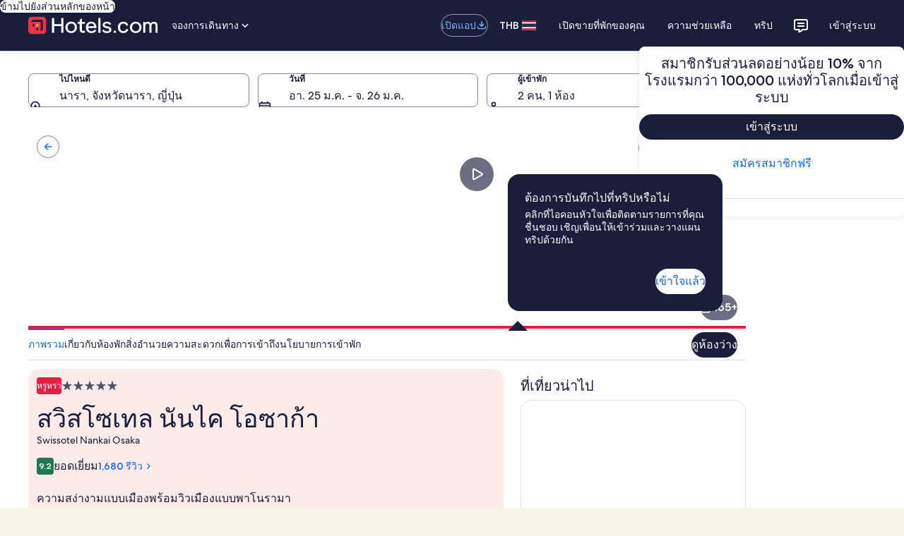

--- FILE ---
content_type: text/html; charset=utf-8
request_url: https://www.google.com/recaptcha/api2/aframe
body_size: 150
content:
<!DOCTYPE HTML><html><head><meta http-equiv="content-type" content="text/html; charset=UTF-8"></head><body><script nonce="-me_YgMyACK2YyInL8-mlA">/** Anti-fraud and anti-abuse applications only. See google.com/recaptcha */ try{var clients={'sodar':'https://pagead2.googlesyndication.com/pagead/sodar?'};window.addEventListener("message",function(a){try{if(a.source===window.parent){var b=JSON.parse(a.data);var c=clients[b['id']];if(c){var d=document.createElement('img');d.src=c+b['params']+'&rc='+(localStorage.getItem("rc::a")?sessionStorage.getItem("rc::b"):"");window.document.body.appendChild(d);sessionStorage.setItem("rc::e",parseInt(sessionStorage.getItem("rc::e")||0)+1);localStorage.setItem("rc::h",'1768667047942');}}}catch(b){}});window.parent.postMessage("_grecaptcha_ready", "*");}catch(b){}</script></body></html>

--- FILE ---
content_type: text/css
request_url: https://c.travel-assets.com/shopping-pwa/css/vendor.3a7d7746e5e47f52574f.css
body_size: 81193
content:
@charset "UTF-8";:root{background-color:var(--view__secondary__background_color);cursor:default;-webkit-font-smoothing:antialiased;-webkit-text-size-adjust:100%;text-size-adjust:100%}body{--egds-legacy-background-color:var(--view__secondary__background_color);background-color:var(--egds-surface,var(--egds-legacy-background-color));color:var(--egds-on-surface,unset)}:root,a,abbr,address,article,aside,audio,b,body,button,canvas,caption,cite,dd,del,details,dfn,div,dl,dt,em,embed,fieldset,figcaption,figure,footer,form,h1,h2,h3,h4,h5,h6,header,i,iframe,img,input,ins,kbd,label,legend,li,mark,menu,nav,object,ol,output,p,q,ruby,s,section,small,span,strike,strong,sub,summary,sup,table,tbody,td,textarea,tfoot,th,thead,time,tr,u,ul,video{box-sizing:border-box;margin:0;padding:0}:after,:before{box-sizing:border-box}details,main{display:block}fieldset{border:none}ol,ul{list-style:none}pre{overflow:auto}progress{display:inline-block}summary{display:list-item}svg:not(:root){overflow:hidden}audio:not([controls]){display:none}[type=button],[type=reset],[type=submit],button{-webkit-appearance:button;appearance:button}[type=search]{-webkit-appearance:textfield;appearance:textfield}button,input{border-style:solid;border-width:0}button,input,select,textarea{cursor:pointer;font-family:inherit}a{--egds-legacy-color:var(--link__default__text_color);color:var(--egds-secondary,var(--egds-legacy-color));text-decoration:none}a:hover{text-decoration:underline}audio,canvas,iframe,img,svg,video{vertical-align:middle}[tabindex],a,area,button,input,label,select,textarea{touch-action:manipulation}[aria-busy=true]{cursor:progress}[aria-controls]{cursor:pointer}[aria-disabled]{cursor:default}[hidden]{display:none}[hidden][aria-hidden=false]{clip:rect(0 0 0 0);display:inherit;position:absolute}[hidden][aria-hidden=false]:focus{clip:auto}strong{font-weight:var(--font__weight__700)}.is-visually-hidden{block-size:1px;border:0;clip:rect(0 0 0 0);inline-size:1px;margin:-1px;overflow:hidden;padding:0;position:absolute}.is-visually-hidden.is-focusable:active,.is-visually-hidden.is-focusable:focus{block-size:auto;clip:auto;inline-size:auto;margin:0;overflow:visible;position:static}.is-invisible{visibility:hidden}.is-hidden{display:none}:disabled,[class*=is-disabled]{cursor:not-allowed;opacity:.36}:disabled :disabled,:disabled [class*=is-disabled],[class*=is-disabled] :disabled,[class*=is-disabled] [class*=is-disabled]{opacity:1}.uitk-no-outline :focus{outline:none}:global .is-visually-hidden{block-size:1px;border:0;clip:rect(0 0 0 0);inline-size:1px;margin:-1px;overflow:hidden;padding:0;position:absolute}:global .is-visually-hidden.is-focusable:active,:global .is-visually-hidden.is-focusable:focus{block-size:auto;clip:auto;inline-size:auto;margin:0;overflow:visible;position:static}:global .is-invisible{visibility:hidden}:global .is-hidden{display:none}:global :disabled,:global [class*=is-disabled]{cursor:not-allowed;opacity:.36}:global :disabled :global :disabled,:global :disabled :global [class*=is-disabled],:global [class*=is-disabled] :global :disabled,:global [class*=is-disabled] :global [class*=is-disabled]{opacity:1}:global .uitk-no-outline :focus{outline:none}:global .uitk-dialog{--egds-legacy-background-color:var(--dialog__background_color);background-color:var(--egds-surface-high-elevation,var(--egds-legacy-background-color));block-size:auto;border-radius:var(--dialog__corner_radius);margin-block:0;margin-inline:var(--dialog__spacing_outer_horiz);max-block-size:calc(100vh - var(--dialog__spacing_outer_vert));max-inline-size:var(--dialog__full_screen__max__sizing_width);opacity:1;position:relative}:global .uitk-dialog.uitk-dialog-sheet.uitk-dialog-fullscreen{block-size:100%;border-radius:0;inline-size:100%;inset-block-start:0;inset-inline-start:0;margin:0;max-block-size:100%;max-inline-size:100%;overflow:hidden;position:absolute}@supports not (inset-block-start:0){:global .uitk-dialog.uitk-dialog-sheet.uitk-dialog-fullscreen{left:0;top:0}}:global .uitk-dialog.uitk-dialog-sheet.uitk-dialog-fullscreen-bg-default{--egds-legacy-background-color:var(--dialog__full_screen__default__background_color);background-color:var(--egds-surface-high-elevation,var(--egds-legacy-background-color))}:global .uitk-dialog.uitk-dialog-sheet.uitk-dialog-fullscreen-bg-dark{--egds-legacy-background-color:var(--dialog__full_screen__dark__background_color);background-color:var(--egds-overlay,var(--egds-legacy-background-color))}:global .uitk-dialog.uitk-dialog-sheet.uitk-dialog-fullscreen-bg-canvas{--egds-legacy-background-color:var(--dialog__full_screen__canvas__background_color);background-color:var(--egds-surface-high-elevation,var(--egds-legacy-background-color))}:global .uitk-dialog.uitk-dialog-sheet.uitk-dialog-fullscreen .uitk-dialog-content{block-size:100%}:global .uitk-dialog.uitk-dialog-sheet.uitk-dialog-fullscreen .uitk-dialog-content-wrapper{max-block-size:100%}:global .uitk-dialog-content{overflow:auto}:global .uitk-dialog-content-wrapper{block-size:100%;display:flex;flex-direction:column;max-block-size:calc(100vh - var(--dialog__spacing_outer_vert));position:relative}:global .uitk-dialog-content-wrapper .uitk-dialog-content-container{overflow:auto}:global .uitk-dialog-footer{display:flex;padding-block-start:var(--dialog__full_screen__spacing_inner_vert)}:global .uitk-dialog-footer-stacked{flex-direction:column}:global .uitk-dialog-footer-stacked .uitk-dialog-footer-section{margin-block-end:var(--dialog__action__spacing_between)}:global .uitk-dialog-footer-stacked .uitk-dialog-footer-section:last-child{margin-block-end:0}:global .uitk-dialog-footer:not(.uitk-dialog-footer-stacked) .uitk-dialog-footer-section{margin-inline-end:var(--dialog__action__spacing_between)}:global .uitk-dialog-footer:not(.uitk-dialog-footer-stacked) .uitk-dialog-footer-section:not(:first-child){padding-inline-start:0}:global .uitk-dialog-footer:not(.uitk-dialog-footer-stacked) .uitk-dialog-footer-section:last-child{margin-inline-end:0}:global .uitk-dialog-footer-section{flex-grow:1;inline-size:100%}:global .uitk-dialog-footer-button{inline-size:100%}:global .uitk-dialog-layer-responsive{align-items:center;display:flex;justify-content:center}:global .uitk-dialog-layer{background:rgba(0,0,0,.4);inset:0;overflow-y:auto;position:fixed;z-index:700}@media screen and (max-width:35.938rem){:global .uitk-dialog-layer{block-size:var(--vh,inherit)}}@media screen and (min-width:36rem){:global .uitk-dialog.uitk-dialog-fullscreen.uitk-dialog-sheet{border-radius:0;margin-block:0;margin-inline:var(--dialog__full_screen__spacing_outer_horiz);max-block-size:calc(100vh - var(--dialog__spacing_outer_vert));max-inline-size:var(--dialog__full_screen__max__sizing_width);position:relative}:global .uitk-dialog.uitk-dialog-fullscreen.uitk-dialog-sheet.uitk-dialog-height-auto{block-size:auto}}:global .uitk-dialog.uitk-dialog-sheet.uitk-dialog-fullscreen-strict{margin:auto;max-block-size:100%;max-inline-size:100%}:global .uitk-dialog.uitk-dialog-sheet.uitk-dialog-fullscreen-strict .uitk-dialog-content{inline-size:100%;margin-block:0;margin-inline:auto;max-inline-size:36rem}:global .uitk-dialog.uitk-dialog-sheet.uitk-dialog-fullscreen-strict.uitk-dialog-wide-content .uitk-dialog-content{inline-size:100%;max-inline-size:75rem}:global .uitk-card-roundcorner-all,:global .uitk-card-roundcorner-small-all{border-radius:var(--card__corner_radius)}:global .uitk-card-roundcorner-small-top-left,:global .uitk-card-roundcorner-top-left{border-top-left-radius:var(--card__corner_radius)}:global .uitk-card-roundcorner-small-top-right,:global .uitk-card-roundcorner-top-right{border-top-right-radius:var(--card__corner_radius)}:global .uitk-card-roundcorner-bottom-right,:global .uitk-card-roundcorner-small-bottom-right{border-bottom-right-radius:var(--card__corner_radius)}:global .uitk-card-roundcorner-bottom-left,:global .uitk-card-roundcorner-small-bottom-left{border-bottom-left-radius:var(--card__corner_radius)}:global .uitk-card-roundcorner-top-left{--egds-image__overflow:hidden}:global .uitk-card-roundcorner-top-right{--egds-image__overflow:hidden}:global .uitk-card-roundcorner-bottom-right{--egds-image__overflow:hidden}:global .uitk-card-roundcorner-bottom-left{--egds-image__overflow:hidden}:global .uitk-card-roundcorner-all{--egds-image__overflow:hidden}@media screen and (min-width:36rem){:global .uitk-card-roundcorner-medium-top-left{border-top-left-radius:var(--card__corner_radius)}:global .uitk-card-roundcorner-medium-top-right{border-top-right-radius:var(--card__corner_radius)}:global .uitk-card-roundcorner-medium-bottom-right{border-bottom-right-radius:var(--card__corner_radius)}:global .uitk-card-roundcorner-medium-bottom-left{border-bottom-left-radius:var(--card__corner_radius)}}@media screen and (min-width:62rem){:global .uitk-card-roundcorner-large-top-left{border-top-left-radius:var(--card__corner_radius)}:global .uitk-card-roundcorner-large-top-right{border-top-right-radius:var(--card__corner_radius)}:global .uitk-card-roundcorner-large-bottom-right{border-bottom-right-radius:var(--card__corner_radius)}:global .uitk-card-roundcorner-large-bottom-left{border-bottom-left-radius:var(--card__corner_radius)}}@media screen and (min-width:75rem){:global .uitk-card-roundcorner-extra_large-top-left{border-top-left-radius:var(--card__corner_radius)}:global .uitk-card-roundcorner-extra_large-top-right{border-top-right-radius:var(--card__corner_radius)}:global .uitk-card-roundcorner-extra_large-bottom-right{border-bottom-right-radius:var(--card__corner_radius)}:global .uitk-card-roundcorner-extra_large-bottom-left{border-bottom-left-radius:var(--card__corner_radius)}}:root{font-family:var(--font_face__family_stack);font-synthesis:none}@font-face{font-display:optional;font-family:var(--font_face__family_name);font-style:normal;font-weight:300;src:var(--font_face__300__woff2_with_url) format("woff2"),var(--font_face__300__woff_with_url) format("woff");unicode-range:var(--font_face__unicode_range)}@font-face{font-display:optional;font-family:var(--font_face__family_name);font-style:normal;font-weight:400;src:var(--font_face__400__woff2_with_url) format("woff2"),var(--font_face__400__woff_with_url) format("woff");unicode-range:var(--font_face__unicode_range)}@font-face{font-display:optional;font-family:var(--font_face__family_name);font-style:normal;font-weight:500;src:var(--font_face__500__woff2_with_url) format("woff2"),var(--font_face__500__woff_with_url) format("woff");unicode-range:var(--font_face__unicode_range)}@font-face{font-display:optional;font-family:var(--font_face__family_name);font-style:normal;font-weight:700;src:var(--font_face__700__woff2_with_url) format("woff2"),var(--font_face__700__woff_with_url) format("woff");unicode-range:var(--font_face__unicode_range)}@font-face{font-display:block;font-family:var(--font_face__variant__family_name);font-style:normal;font-weight:300;src:var(--font_face__variant__300__woff2_with_url) format("woff2"),var(--font_face__variant__300__woff_with_url) format("woff");unicode-range:var(--font_face__variant__unicode_range)}@font-face{font-display:block;font-family:var(--font_face__variant__family_name);font-style:normal;font-weight:400;src:var(--font_face__variant__400__woff2_with_url) format("woff2"),var(--font_face__variant__400__woff_with_url) format("woff");unicode-range:var(--font_face__variant__unicode_range)}@font-face{font-display:block;font-family:var(--font_face__variant__family_name);font-style:normal;font-weight:500;src:var(--font_face__variant__500__woff2_with_url) format("woff2"),var(--font_face__variant__500__woff_with_url) format("woff");unicode-range:var(--font_face__variant__unicode_range)}@font-face{font-display:block;font-family:var(--font_face__variant__family_name);font-style:normal;font-weight:700;src:var(--font_face__variant__700__woff2_with_url) format("woff2"),var(--font_face__variant__700__woff_with_url) format("woff");unicode-range:var(--font_face__variant__unicode_range)}[data-theme-light=ai-local-1]{--egds-primary:var(--ai_local_1__primary);--egds-primary-variant:var(--ai_local_1__primary_variant);--egds-on-primary:var(--ai_local_1__on_primary);--egds-primary-container:var(--ai_local_1__primary_container);--egds-primary-container-variant:var(--ai_local_1__primary_container_variant);--egds-on-primary-container:var(--ai_local_1__on_primary_container);--egds-secondary:var(--ai_local_1__secondary);--egds-on-secondary:var(--ai_local_1__on_secondary);--egds-secondary-container:var(--ai_local_1__secondary_container);--egds-secondary-container-variant:var(--ai_local_1__secondary_container_variant);--egds-on-secondary-container:var(--ai_local_1__on_secondary_container);--egds-tertiary:var(--ai_local_1__tertiary);--egds-on-tertiary:var(--ai_local_1__on_tertiary);--egds-tertiary-container:var(--ai_local_1__tertiary_container);--egds-tertiary-container-variant:var(--ai_local_1__tertiary_container_variant);--egds-on-tertiary-container:var(--ai_local_1__on_tertiary_container);--egds-surface:var(--ai_local_1__surface);--egds-surface-low-elevation:var(--ai_local_1__surface_low_elevation);--egds-surface-medium-elevation:var(--ai_local_1__surface_medium_elevation);--egds-surface-high-elevation:var(--ai_local_1__surface_high_elevation);--egds-surface-container:var(--ai_local_1__surface_container);--egds-surface-container-variant:var(--ai_local_1__surface_container_variant);--egds-on-surface:var(--ai_local_1__on_surface);--egds-on-surface-variant:var(--ai_local_1__on_surface_variant);--egds-inverse-surface:var(--ai_local_1__inverse_surface);--egds-inverse-on-surface:var(--ai_local_1__inverse_on_surface);--egds-overlay:var(--ai_local_1__overlay);--egds-on-overlay:var(--ai_local_1__on_overlay);--egds-outline:var(--ai_local_1__outline);--egds-outline-variant:var(--ai_local_1__outline_variant);--egds-outline-focus:var(--ai_local_1__outline_focus);--egds-critical:var(--ai_local_1__critical);--egds-on-critical:var(--ai_local_1__on_critical);--egds-critical-container:var(--ai_local_1__critical_container);--egds-on-critical-container:var(--ai_local_1__on_critical_container);--egds-positive:var(--ai_local_1__positive);--egds-on-positive:var(--ai_local_1__on_positive);--egds-positive-container:var(--ai_local_1__positive_container);--egds-on-positive-container:var(--ai_local_1__on_positive_container);--egds-info:var(--ai_local_1__info);--egds-on-info:var(--ai_local_1__on_info);--egds-info-container:var(--ai_local_1__info_container);--egds-on-info-container:var(--ai_local_1__on_info_container);--egds-featured:var(--ai_local_1__featured);--egds-on-featured:var(--ai_local_1__on_featured);--egds-featured-container:var(--ai_local_1__featured_container);--egds-on-featured-container:var(--ai_local_1__on_featured_container);--egds-shadow:var(--ai_local_1__shadow);--egds-scrim:var(--ai_local_1__scrim);--egds-bottom-scrim:linear-gradient(180deg,var(--ai_local_1__scrim__opacity__none) 1rem,var(--ai_local_1__scrim__opacity__xx_low) 2rem,var(--ai_local_1__scrim__opacity__low) 3.1rem,var(--ai_local_1__scrim__opacity__high) 4.625rem);--egds-button-scrim:linear-gradient(0deg,var(--ai_local_1__surface__opacity__x_high) 88%,transparent 100%);--egds-secondary-opacity-xx-low:var(--ai_local_1__secondary__opacity__xx_low);--egds-surface-opacity-mid:var(--ai_local_1__surface__opacity__mid);--egds-surface-opacity-none:var(--ai_local_1__surface__opacity__none)}[data-theme-light=bright-1]{--egds-primary:var(--bright_1__primary);--egds-primary-variant:var(--bright_1__primary_variant);--egds-on-primary:var(--bright_1__on_primary);--egds-primary-container:var(--bright_1__primary_container);--egds-primary-container-variant:var(--bright_1__primary_container_variant);--egds-on-primary-container:var(--bright_1__on_primary_container);--egds-secondary:var(--bright_1__secondary);--egds-on-secondary:var(--bright_1__on_secondary);--egds-secondary-container:var(--bright_1__secondary_container);--egds-secondary-container-variant:var(--bright_1__secondary_container_variant);--egds-on-secondary-container:var(--bright_1__on_secondary_container);--egds-tertiary:var(--bright_1__tertiary);--egds-on-tertiary:var(--bright_1__on_tertiary);--egds-tertiary-container:var(--bright_1__tertiary_container);--egds-tertiary-container-variant:var(--bright_1__tertiary_container_variant);--egds-on-tertiary-container:var(--bright_1__on_tertiary_container);--egds-surface:var(--bright_1__surface);--egds-surface-low-elevation:var(--bright_1__surface_low_elevation);--egds-surface-medium-elevation:var(--bright_1__surface_medium_elevation);--egds-surface-high-elevation:var(--bright_1__surface_high_elevation);--egds-surface-container:var(--bright_1__surface_container);--egds-surface-container-variant:var(--bright_1__surface_container_variant);--egds-on-surface:var(--bright_1__on_surface);--egds-on-surface-variant:var(--bright_1__on_surface_variant);--egds-inverse-surface:var(--bright_1__inverse_surface);--egds-inverse-on-surface:var(--bright_1__inverse_on_surface);--egds-overlay:var(--bright_1__overlay);--egds-on-overlay:var(--bright_1__on_overlay);--egds-outline:var(--bright_1__outline);--egds-outline-variant:var(--bright_1__outline_variant);--egds-outline-focus:var(--bright_1__outline_focus);--egds-critical:var(--bright_1__critical);--egds-on-critical:var(--bright_1__on_critical);--egds-critical-container:var(--bright_1__critical_container);--egds-on-critical-container:var(--bright_1__on_critical_container);--egds-positive:var(--bright_1__positive);--egds-on-positive:var(--bright_1__on_positive);--egds-positive-container:var(--bright_1__positive_container);--egds-on-positive-container:var(--bright_1__on_positive_container);--egds-info:var(--bright_1__info);--egds-on-info:var(--bright_1__on_info);--egds-info-container:var(--bright_1__info_container);--egds-on-info-container:var(--bright_1__on_info_container);--egds-featured:var(--bright_1__featured);--egds-on-featured:var(--bright_1__on_featured);--egds-featured-container:var(--bright_1__featured_container);--egds-on-featured-container:var(--bright_1__on_featured_container);--egds-shadow:var(--bright_1__shadow);--egds-scrim:var(--bright_1__scrim);--egds-bottom-scrim:linear-gradient(180deg,var(--bright_1__scrim__opacity__none) 1rem,var(--bright_1__scrim__opacity__xx_low) 2rem,var(--bright_1__scrim__opacity__low) 3.1rem,var(--bright_1__scrim__opacity__high) 4.625rem);--egds-button-scrim:linear-gradient(0deg,var(--bright_1__surface__opacity__x_high) 88%,transparent 100%);--egds-secondary-opacity-xx-low:var(--bright_1__secondary__opacity__xx_low);--egds-surface-opacity-mid:var(--bright_1__surface__opacity__mid);--egds-surface-opacity-none:var(--bright_1__surface__opacity__none)}[data-theme-light=dark-1]{--egds-primary:var(--dark_1__primary);--egds-primary-variant:var(--dark_1__primary_variant);--egds-on-primary:var(--dark_1__on_primary);--egds-primary-container:var(--dark_1__primary_container);--egds-primary-container-variant:var(--dark_1__primary_container_variant);--egds-on-primary-container:var(--dark_1__on_primary_container);--egds-secondary:var(--dark_1__secondary);--egds-on-secondary:var(--dark_1__on_secondary);--egds-secondary-container:var(--dark_1__secondary_container);--egds-secondary-container-variant:var(--dark_1__secondary_container_variant);--egds-on-secondary-container:var(--dark_1__on_secondary_container);--egds-tertiary:var(--dark_1__tertiary);--egds-on-tertiary:var(--dark_1__on_tertiary);--egds-tertiary-container:var(--dark_1__tertiary_container);--egds-tertiary-container-variant:var(--dark_1__tertiary_container_variant);--egds-on-tertiary-container:var(--dark_1__on_tertiary_container);--egds-surface:var(--dark_1__surface);--egds-surface-low-elevation:var(--dark_1__surface_low_elevation);--egds-surface-medium-elevation:var(--dark_1__surface_medium_elevation);--egds-surface-high-elevation:var(--dark_1__surface_high_elevation);--egds-surface-container:var(--dark_1__surface_container);--egds-surface-container-variant:var(--dark_1__surface_container_variant);--egds-on-surface:var(--dark_1__on_surface);--egds-on-surface-variant:var(--dark_1__on_surface_variant);--egds-inverse-surface:var(--dark_1__inverse_surface);--egds-inverse-on-surface:var(--dark_1__inverse_on_surface);--egds-overlay:var(--dark_1__overlay);--egds-on-overlay:var(--dark_1__on_overlay);--egds-outline:var(--dark_1__outline);--egds-outline-variant:var(--dark_1__outline_variant);--egds-outline-focus:var(--dark_1__outline_focus);--egds-critical:var(--dark_1__critical);--egds-on-critical:var(--dark_1__on_critical);--egds-critical-container:var(--dark_1__critical_container);--egds-on-critical-container:var(--dark_1__on_critical_container);--egds-positive:var(--dark_1__positive);--egds-on-positive:var(--dark_1__on_positive);--egds-positive-container:var(--dark_1__positive_container);--egds-on-positive-container:var(--dark_1__on_positive_container);--egds-info:var(--dark_1__info);--egds-on-info:var(--dark_1__on_info);--egds-info-container:var(--dark_1__info_container);--egds-on-info-container:var(--dark_1__on_info_container);--egds-featured:var(--dark_1__featured);--egds-on-featured:var(--dark_1__on_featured);--egds-featured-container:var(--dark_1__featured_container);--egds-on-featured-container:var(--dark_1__on_featured_container);--egds-shadow:var(--dark_1__shadow);--egds-scrim:var(--dark_1__scrim);--egds-bottom-scrim:linear-gradient(180deg,var(--dark_1__scrim__opacity__none) 1rem,var(--dark_1__scrim__opacity__xx_low) 2rem,var(--dark_1__scrim__opacity__low) 3.1rem,var(--dark_1__scrim__opacity__high) 4.625rem);--egds-button-scrim:linear-gradient(0deg,var(--dark_1__surface__opacity__x_high) 88%,transparent 100%);--egds-secondary-opacity-xx-low:var(--dark_1__secondary__opacity__xx_low);--egds-surface-opacity-mid:var(--dark_1__surface__opacity__mid);--egds-surface-opacity-none:var(--dark_1__surface__opacity__none)}[data-theme-light=dark-2]{--egds-primary:var(--dark_2__primary);--egds-primary-variant:var(--dark_2__primary_variant);--egds-on-primary:var(--dark_2__on_primary);--egds-primary-container:var(--dark_2__primary_container);--egds-primary-container-variant:var(--dark_2__primary_container_variant);--egds-on-primary-container:var(--dark_2__on_primary_container);--egds-secondary:var(--dark_2__secondary);--egds-on-secondary:var(--dark_2__on_secondary);--egds-secondary-container:var(--dark_2__secondary_container);--egds-secondary-container-variant:var(--dark_2__secondary_container_variant);--egds-on-secondary-container:var(--dark_2__on_secondary_container);--egds-tertiary:var(--dark_2__tertiary);--egds-on-tertiary:var(--dark_2__on_tertiary);--egds-tertiary-container:var(--dark_2__tertiary_container);--egds-tertiary-container-variant:var(--dark_2__tertiary_container_variant);--egds-on-tertiary-container:var(--dark_2__on_tertiary_container);--egds-surface:var(--dark_2__surface);--egds-surface-low-elevation:var(--dark_2__surface_low_elevation);--egds-surface-medium-elevation:var(--dark_2__surface_medium_elevation);--egds-surface-high-elevation:var(--dark_2__surface_high_elevation);--egds-surface-container:var(--dark_2__surface_container);--egds-surface-container-variant:var(--dark_2__surface_container_variant);--egds-on-surface:var(--dark_2__on_surface);--egds-on-surface-variant:var(--dark_2__on_surface_variant);--egds-inverse-surface:var(--dark_2__inverse_surface);--egds-inverse-on-surface:var(--dark_2__inverse_on_surface);--egds-overlay:var(--dark_2__overlay);--egds-on-overlay:var(--dark_2__on_overlay);--egds-outline:var(--dark_2__outline);--egds-outline-variant:var(--dark_2__outline_variant);--egds-outline-focus:var(--dark_2__outline_focus);--egds-critical:var(--dark_2__critical);--egds-on-critical:var(--dark_2__on_critical);--egds-critical-container:var(--dark_2__critical_container);--egds-on-critical-container:var(--dark_2__on_critical_container);--egds-positive:var(--dark_2__positive);--egds-on-positive:var(--dark_2__on_positive);--egds-positive-container:var(--dark_2__positive_container);--egds-on-positive-container:var(--dark_2__on_positive_container);--egds-info:var(--dark_2__info);--egds-on-info:var(--dark_2__on_info);--egds-info-container:var(--dark_2__info_container);--egds-on-info-container:var(--dark_2__on_info_container);--egds-featured:var(--dark_2__featured);--egds-on-featured:var(--dark_2__on_featured);--egds-featured-container:var(--dark_2__featured_container);--egds-on-featured-container:var(--dark_2__on_featured_container);--egds-shadow:var(--dark_2__shadow);--egds-scrim:var(--dark_2__scrim);--egds-bottom-scrim:linear-gradient(180deg,var(--dark_2__scrim__opacity__none) 1rem,var(--dark_2__scrim__opacity__xx_low) 2rem,var(--dark_2__scrim__opacity__low) 3.1rem,var(--dark_2__scrim__opacity__high) 4.625rem);--egds-button-scrim:linear-gradient(0deg,var(--dark_2__surface__opacity__x_high) 88%,transparent 100%);--egds-secondary-opacity-xx-low:var(--dark_2__secondary__opacity__xx_low);--egds-surface-opacity-mid:var(--dark_2__surface__opacity__mid);--egds-surface-opacity-none:var(--dark_2__surface__opacity__none)}[data-theme-light=global-loyalty-extra-high-bright]{--egds-primary:var(--global_loyalty_extra_high_bright__primary);--egds-primary-variant:var(--global_loyalty_extra_high_bright__primary_variant);--egds-on-primary:var(--global_loyalty_extra_high_bright__on_primary);--egds-primary-container:var(--global_loyalty_extra_high_bright__primary_container);--egds-primary-container-variant:var(--global_loyalty_extra_high_bright__primary_container_variant);--egds-on-primary-container:var(--global_loyalty_extra_high_bright__on_primary_container);--egds-secondary:var(--global_loyalty_extra_high_bright__secondary);--egds-on-secondary:var(--global_loyalty_extra_high_bright__on_secondary);--egds-secondary-container:var(--global_loyalty_extra_high_bright__secondary_container);--egds-secondary-container-variant:var(--global_loyalty_extra_high_bright__secondary_container_variant);--egds-on-secondary-container:var(--global_loyalty_extra_high_bright__on_secondary_container);--egds-tertiary:var(--global_loyalty_extra_high_bright__tertiary);--egds-on-tertiary:var(--global_loyalty_extra_high_bright__on_tertiary);--egds-tertiary-container:var(--global_loyalty_extra_high_bright__tertiary_container);--egds-tertiary-container-variant:var(--global_loyalty_extra_high_bright__tertiary_container_variant);--egds-on-tertiary-container:var(--global_loyalty_extra_high_bright__on_tertiary_container);--egds-surface:var(--global_loyalty_extra_high_bright__surface);--egds-surface-low-elevation:var(--global_loyalty_extra_high_bright__surface_low_elevation);--egds-surface-medium-elevation:var(--global_loyalty_extra_high_bright__surface_medium_elevation);--egds-surface-high-elevation:var(--global_loyalty_extra_high_bright__surface_high_elevation);--egds-surface-container:var(--global_loyalty_extra_high_bright__surface_container);--egds-surface-container-variant:var(--global_loyalty_extra_high_bright__surface_container_variant);--egds-on-surface:var(--global_loyalty_extra_high_bright__on_surface);--egds-on-surface-variant:var(--global_loyalty_extra_high_bright__on_surface_variant);--egds-inverse-surface:var(--global_loyalty_extra_high_bright__inverse_surface);--egds-inverse-on-surface:var(--global_loyalty_extra_high_bright__inverse_on_surface);--egds-overlay:var(--global_loyalty_extra_high_bright__overlay);--egds-on-overlay:var(--global_loyalty_extra_high_bright__on_overlay);--egds-outline:var(--global_loyalty_extra_high_bright__outline);--egds-outline-variant:var(--global_loyalty_extra_high_bright__outline_variant);--egds-outline-focus:var(--global_loyalty_extra_high_bright__outline_focus);--egds-critical:var(--global_loyalty_extra_high_bright__critical);--egds-on-critical:var(--global_loyalty_extra_high_bright__on_critical);--egds-critical-container:var(--global_loyalty_extra_high_bright__critical_container);--egds-on-critical-container:var(--global_loyalty_extra_high_bright__on_critical_container);--egds-positive:var(--global_loyalty_extra_high_bright__positive);--egds-on-positive:var(--global_loyalty_extra_high_bright__on_positive);--egds-positive-container:var(--global_loyalty_extra_high_bright__positive_container);--egds-on-positive-container:var(--global_loyalty_extra_high_bright__on_positive_container);--egds-info:var(--global_loyalty_extra_high_bright__info);--egds-on-info:var(--global_loyalty_extra_high_bright__on_info);--egds-info-container:var(--global_loyalty_extra_high_bright__info_container);--egds-on-info-container:var(--global_loyalty_extra_high_bright__on_info_container);--egds-featured:var(--global_loyalty_extra_high_bright__featured);--egds-on-featured:var(--global_loyalty_extra_high_bright__on_featured);--egds-featured-container:var(--global_loyalty_extra_high_bright__featured_container);--egds-on-featured-container:var(--global_loyalty_extra_high_bright__on_featured_container);--egds-shadow:var(--global_loyalty_extra_high_bright__shadow);--egds-scrim:var(--global_loyalty_extra_high_bright__scrim);--egds-bottom-scrim:linear-gradient(180deg,var(--global_loyalty_extra_high_bright__scrim__opacity__none) 1rem,var(--global_loyalty_extra_high_bright__scrim__opacity__xx_low) 2rem,var(--global_loyalty_extra_high_bright__scrim__opacity__low) 3.1rem,var(--global_loyalty_extra_high_bright__scrim__opacity__high) 4.625rem);--egds-button-scrim:linear-gradient(0deg,var(--global_loyalty_extra_high_bright__surface__opacity__x_high) 88%,transparent 100%);--egds-secondary-opacity-xx-low:var(--global_loyalty_extra_high_bright__secondary__opacity__xx_low);--egds-surface-opacity-mid:var(--global_loyalty_extra_high_bright__surface__opacity__mid);--egds-surface-opacity-none:var(--global_loyalty_extra_high_bright__surface__opacity__none)}[data-theme-light=global-loyalty-extra-high]{--egds-primary:var(--global_loyalty_extra_high__primary);--egds-primary-variant:var(--global_loyalty_extra_high__primary_variant);--egds-on-primary:var(--global_loyalty_extra_high__on_primary);--egds-primary-container:var(--global_loyalty_extra_high__primary_container);--egds-primary-container-variant:var(--global_loyalty_extra_high__primary_container_variant);--egds-on-primary-container:var(--global_loyalty_extra_high__on_primary_container);--egds-secondary:var(--global_loyalty_extra_high__secondary);--egds-on-secondary:var(--global_loyalty_extra_high__on_secondary);--egds-secondary-container:var(--global_loyalty_extra_high__secondary_container);--egds-secondary-container-variant:var(--global_loyalty_extra_high__secondary_container_variant);--egds-on-secondary-container:var(--global_loyalty_extra_high__on_secondary_container);--egds-tertiary:var(--global_loyalty_extra_high__tertiary);--egds-on-tertiary:var(--global_loyalty_extra_high__on_tertiary);--egds-tertiary-container:var(--global_loyalty_extra_high__tertiary_container);--egds-tertiary-container-variant:var(--global_loyalty_extra_high__tertiary_container_variant);--egds-on-tertiary-container:var(--global_loyalty_extra_high__on_tertiary_container);--egds-surface:var(--global_loyalty_extra_high__surface);--egds-surface-low-elevation:var(--global_loyalty_extra_high__surface_low_elevation);--egds-surface-medium-elevation:var(--global_loyalty_extra_high__surface_medium_elevation);--egds-surface-high-elevation:var(--global_loyalty_extra_high__surface_high_elevation);--egds-surface-container:var(--global_loyalty_extra_high__surface_container);--egds-surface-container-variant:var(--global_loyalty_extra_high__surface_container_variant);--egds-on-surface:var(--global_loyalty_extra_high__on_surface);--egds-on-surface-variant:var(--global_loyalty_extra_high__on_surface_variant);--egds-inverse-surface:var(--global_loyalty_extra_high__inverse_surface);--egds-inverse-on-surface:var(--global_loyalty_extra_high__inverse_on_surface);--egds-overlay:var(--global_loyalty_extra_high__overlay);--egds-on-overlay:var(--global_loyalty_extra_high__on_overlay);--egds-outline:var(--global_loyalty_extra_high__outline);--egds-outline-variant:var(--global_loyalty_extra_high__outline_variant);--egds-outline-focus:var(--global_loyalty_extra_high__outline_focus);--egds-critical:var(--global_loyalty_extra_high__critical);--egds-on-critical:var(--global_loyalty_extra_high__on_critical);--egds-critical-container:var(--global_loyalty_extra_high__critical_container);--egds-on-critical-container:var(--global_loyalty_extra_high__on_critical_container);--egds-positive:var(--global_loyalty_extra_high__positive);--egds-on-positive:var(--global_loyalty_extra_high__on_positive);--egds-positive-container:var(--global_loyalty_extra_high__positive_container);--egds-on-positive-container:var(--global_loyalty_extra_high__on_positive_container);--egds-info:var(--global_loyalty_extra_high__info);--egds-on-info:var(--global_loyalty_extra_high__on_info);--egds-info-container:var(--global_loyalty_extra_high__info_container);--egds-on-info-container:var(--global_loyalty_extra_high__on_info_container);--egds-featured:var(--global_loyalty_extra_high__featured);--egds-on-featured:var(--global_loyalty_extra_high__on_featured);--egds-featured-container:var(--global_loyalty_extra_high__featured_container);--egds-on-featured-container:var(--global_loyalty_extra_high__on_featured_container);--egds-shadow:var(--global_loyalty_extra_high__shadow);--egds-scrim:var(--global_loyalty_extra_high__scrim);--egds-bottom-scrim:linear-gradient(180deg,var(--global_loyalty_extra_high__scrim__opacity__none) 1rem,var(--global_loyalty_extra_high__scrim__opacity__xx_low) 2rem,var(--global_loyalty_extra_high__scrim__opacity__low) 3.1rem,var(--global_loyalty_extra_high__scrim__opacity__high) 4.625rem);--egds-button-scrim:linear-gradient(0deg,var(--global_loyalty_extra_high__surface__opacity__x_high) 88%,transparent 100%);--egds-secondary-opacity-xx-low:var(--global_loyalty_extra_high__secondary__opacity__xx_low);--egds-surface-opacity-mid:var(--global_loyalty_extra_high__surface__opacity__mid);--egds-surface-opacity-none:var(--global_loyalty_extra_high__surface__opacity__none)}[data-theme-light=global-loyalty-high-bright]{--egds-primary:var(--global_loyalty_high_bright__primary);--egds-primary-variant:var(--global_loyalty_high_bright__primary_variant);--egds-on-primary:var(--global_loyalty_high_bright__on_primary);--egds-primary-container:var(--global_loyalty_high_bright__primary_container);--egds-primary-container-variant:var(--global_loyalty_high_bright__primary_container_variant);--egds-on-primary-container:var(--global_loyalty_high_bright__on_primary_container);--egds-secondary:var(--global_loyalty_high_bright__secondary);--egds-on-secondary:var(--global_loyalty_high_bright__on_secondary);--egds-secondary-container:var(--global_loyalty_high_bright__secondary_container);--egds-secondary-container-variant:var(--global_loyalty_high_bright__secondary_container_variant);--egds-on-secondary-container:var(--global_loyalty_high_bright__on_secondary_container);--egds-tertiary:var(--global_loyalty_high_bright__tertiary);--egds-on-tertiary:var(--global_loyalty_high_bright__on_tertiary);--egds-tertiary-container:var(--global_loyalty_high_bright__tertiary_container);--egds-tertiary-container-variant:var(--global_loyalty_high_bright__tertiary_container_variant);--egds-on-tertiary-container:var(--global_loyalty_high_bright__on_tertiary_container);--egds-surface:var(--global_loyalty_high_bright__surface);--egds-surface-low-elevation:var(--global_loyalty_high_bright__surface_low_elevation);--egds-surface-medium-elevation:var(--global_loyalty_high_bright__surface_medium_elevation);--egds-surface-high-elevation:var(--global_loyalty_high_bright__surface_high_elevation);--egds-surface-container:var(--global_loyalty_high_bright__surface_container);--egds-surface-container-variant:var(--global_loyalty_high_bright__surface_container_variant);--egds-on-surface:var(--global_loyalty_high_bright__on_surface);--egds-on-surface-variant:var(--global_loyalty_high_bright__on_surface_variant);--egds-inverse-surface:var(--global_loyalty_high_bright__inverse_surface);--egds-inverse-on-surface:var(--global_loyalty_high_bright__inverse_on_surface);--egds-overlay:var(--global_loyalty_high_bright__overlay);--egds-on-overlay:var(--global_loyalty_high_bright__on_overlay);--egds-outline:var(--global_loyalty_high_bright__outline);--egds-outline-variant:var(--global_loyalty_high_bright__outline_variant);--egds-outline-focus:var(--global_loyalty_high_bright__outline_focus);--egds-critical:var(--global_loyalty_high_bright__critical);--egds-on-critical:var(--global_loyalty_high_bright__on_critical);--egds-critical-container:var(--global_loyalty_high_bright__critical_container);--egds-on-critical-container:var(--global_loyalty_high_bright__on_critical_container);--egds-positive:var(--global_loyalty_high_bright__positive);--egds-on-positive:var(--global_loyalty_high_bright__on_positive);--egds-positive-container:var(--global_loyalty_high_bright__positive_container);--egds-on-positive-container:var(--global_loyalty_high_bright__on_positive_container);--egds-info:var(--global_loyalty_high_bright__info);--egds-on-info:var(--global_loyalty_high_bright__on_info);--egds-info-container:var(--global_loyalty_high_bright__info_container);--egds-on-info-container:var(--global_loyalty_high_bright__on_info_container);--egds-featured:var(--global_loyalty_high_bright__featured);--egds-on-featured:var(--global_loyalty_high_bright__on_featured);--egds-featured-container:var(--global_loyalty_high_bright__featured_container);--egds-on-featured-container:var(--global_loyalty_high_bright__on_featured_container);--egds-shadow:var(--global_loyalty_high_bright__shadow);--egds-scrim:var(--global_loyalty_high_bright__scrim);--egds-bottom-scrim:linear-gradient(180deg,var(--global_loyalty_high_bright__scrim__opacity__none) 1rem,var(--global_loyalty_high_bright__scrim__opacity__xx_low) 2rem,var(--global_loyalty_high_bright__scrim__opacity__low) 3.1rem,var(--global_loyalty_high_bright__scrim__opacity__high) 4.625rem);--egds-button-scrim:linear-gradient(0deg,var(--global_loyalty_high_bright__surface__opacity__x_high) 88%,transparent 100%);--egds-secondary-opacity-xx-low:var(--global_loyalty_high_bright__secondary__opacity__xx_low);--egds-surface-opacity-mid:var(--global_loyalty_high_bright__surface__opacity__mid);--egds-surface-opacity-none:var(--global_loyalty_high_bright__surface__opacity__none)}[data-theme-light=global-loyalty-high]{--egds-primary:var(--global_loyalty_high__primary);--egds-primary-variant:var(--global_loyalty_high__primary_variant);--egds-on-primary:var(--global_loyalty_high__on_primary);--egds-primary-container:var(--global_loyalty_high__primary_container);--egds-primary-container-variant:var(--global_loyalty_high__primary_container_variant);--egds-on-primary-container:var(--global_loyalty_high__on_primary_container);--egds-secondary:var(--global_loyalty_high__secondary);--egds-on-secondary:var(--global_loyalty_high__on_secondary);--egds-secondary-container:var(--global_loyalty_high__secondary_container);--egds-secondary-container-variant:var(--global_loyalty_high__secondary_container_variant);--egds-on-secondary-container:var(--global_loyalty_high__on_secondary_container);--egds-tertiary:var(--global_loyalty_high__tertiary);--egds-on-tertiary:var(--global_loyalty_high__on_tertiary);--egds-tertiary-container:var(--global_loyalty_high__tertiary_container);--egds-tertiary-container-variant:var(--global_loyalty_high__tertiary_container_variant);--egds-on-tertiary-container:var(--global_loyalty_high__on_tertiary_container);--egds-surface:var(--global_loyalty_high__surface);--egds-surface-low-elevation:var(--global_loyalty_high__surface_low_elevation);--egds-surface-medium-elevation:var(--global_loyalty_high__surface_medium_elevation);--egds-surface-high-elevation:var(--global_loyalty_high__surface_high_elevation);--egds-surface-container:var(--global_loyalty_high__surface_container);--egds-surface-container-variant:var(--global_loyalty_high__surface_container_variant);--egds-on-surface:var(--global_loyalty_high__on_surface);--egds-on-surface-variant:var(--global_loyalty_high__on_surface_variant);--egds-inverse-surface:var(--global_loyalty_high__inverse_surface);--egds-inverse-on-surface:var(--global_loyalty_high__inverse_on_surface);--egds-overlay:var(--global_loyalty_high__overlay);--egds-on-overlay:var(--global_loyalty_high__on_overlay);--egds-outline:var(--global_loyalty_high__outline);--egds-outline-variant:var(--global_loyalty_high__outline_variant);--egds-outline-focus:var(--global_loyalty_high__outline_focus);--egds-critical:var(--global_loyalty_high__critical);--egds-on-critical:var(--global_loyalty_high__on_critical);--egds-critical-container:var(--global_loyalty_high__critical_container);--egds-on-critical-container:var(--global_loyalty_high__on_critical_container);--egds-positive:var(--global_loyalty_high__positive);--egds-on-positive:var(--global_loyalty_high__on_positive);--egds-positive-container:var(--global_loyalty_high__positive_container);--egds-on-positive-container:var(--global_loyalty_high__on_positive_container);--egds-info:var(--global_loyalty_high__info);--egds-on-info:var(--global_loyalty_high__on_info);--egds-info-container:var(--global_loyalty_high__info_container);--egds-on-info-container:var(--global_loyalty_high__on_info_container);--egds-featured:var(--global_loyalty_high__featured);--egds-on-featured:var(--global_loyalty_high__on_featured);--egds-featured-container:var(--global_loyalty_high__featured_container);--egds-on-featured-container:var(--global_loyalty_high__on_featured_container);--egds-shadow:var(--global_loyalty_high__shadow);--egds-scrim:var(--global_loyalty_high__scrim);--egds-bottom-scrim:linear-gradient(180deg,var(--global_loyalty_high__scrim__opacity__none) 1rem,var(--global_loyalty_high__scrim__opacity__xx_low) 2rem,var(--global_loyalty_high__scrim__opacity__low) 3.1rem,var(--global_loyalty_high__scrim__opacity__high) 4.625rem);--egds-button-scrim:linear-gradient(0deg,var(--global_loyalty_high__surface__opacity__x_high) 88%,transparent 100%);--egds-secondary-opacity-xx-low:var(--global_loyalty_high__secondary__opacity__xx_low);--egds-surface-opacity-mid:var(--global_loyalty_high__surface__opacity__mid);--egds-surface-opacity-none:var(--global_loyalty_high__surface__opacity__none)}[data-theme-light=global-loyalty-low-bright]{--egds-primary:var(--global_loyalty_low_bright__primary);--egds-primary-variant:var(--global_loyalty_low_bright__primary_variant);--egds-on-primary:var(--global_loyalty_low_bright__on_primary);--egds-primary-container:var(--global_loyalty_low_bright__primary_container);--egds-primary-container-variant:var(--global_loyalty_low_bright__primary_container_variant);--egds-on-primary-container:var(--global_loyalty_low_bright__on_primary_container);--egds-secondary:var(--global_loyalty_low_bright__secondary);--egds-on-secondary:var(--global_loyalty_low_bright__on_secondary);--egds-secondary-container:var(--global_loyalty_low_bright__secondary_container);--egds-secondary-container-variant:var(--global_loyalty_low_bright__secondary_container_variant);--egds-on-secondary-container:var(--global_loyalty_low_bright__on_secondary_container);--egds-tertiary:var(--global_loyalty_low_bright__tertiary);--egds-on-tertiary:var(--global_loyalty_low_bright__on_tertiary);--egds-tertiary-container:var(--global_loyalty_low_bright__tertiary_container);--egds-tertiary-container-variant:var(--global_loyalty_low_bright__tertiary_container_variant);--egds-on-tertiary-container:var(--global_loyalty_low_bright__on_tertiary_container);--egds-surface:var(--global_loyalty_low_bright__surface);--egds-surface-low-elevation:var(--global_loyalty_low_bright__surface_low_elevation);--egds-surface-medium-elevation:var(--global_loyalty_low_bright__surface_medium_elevation);--egds-surface-high-elevation:var(--global_loyalty_low_bright__surface_high_elevation);--egds-surface-container:var(--global_loyalty_low_bright__surface_container);--egds-surface-container-variant:var(--global_loyalty_low_bright__surface_container_variant);--egds-on-surface:var(--global_loyalty_low_bright__on_surface);--egds-on-surface-variant:var(--global_loyalty_low_bright__on_surface_variant);--egds-inverse-surface:var(--global_loyalty_low_bright__inverse_surface);--egds-inverse-on-surface:var(--global_loyalty_low_bright__inverse_on_surface);--egds-overlay:var(--global_loyalty_low_bright__overlay);--egds-on-overlay:var(--global_loyalty_low_bright__on_overlay);--egds-outline:var(--global_loyalty_low_bright__outline);--egds-outline-variant:var(--global_loyalty_low_bright__outline_variant);--egds-outline-focus:var(--global_loyalty_low_bright__outline_focus);--egds-critical:var(--global_loyalty_low_bright__critical);--egds-on-critical:var(--global_loyalty_low_bright__on_critical);--egds-critical-container:var(--global_loyalty_low_bright__critical_container);--egds-on-critical-container:var(--global_loyalty_low_bright__on_critical_container);--egds-positive:var(--global_loyalty_low_bright__positive);--egds-on-positive:var(--global_loyalty_low_bright__on_positive);--egds-positive-container:var(--global_loyalty_low_bright__positive_container);--egds-on-positive-container:var(--global_loyalty_low_bright__on_positive_container);--egds-info:var(--global_loyalty_low_bright__info);--egds-on-info:var(--global_loyalty_low_bright__on_info);--egds-info-container:var(--global_loyalty_low_bright__info_container);--egds-on-info-container:var(--global_loyalty_low_bright__on_info_container);--egds-featured:var(--global_loyalty_low_bright__featured);--egds-on-featured:var(--global_loyalty_low_bright__on_featured);--egds-featured-container:var(--global_loyalty_low_bright__featured_container);--egds-on-featured-container:var(--global_loyalty_low_bright__on_featured_container);--egds-shadow:var(--global_loyalty_low_bright__shadow);--egds-scrim:var(--global_loyalty_low_bright__scrim);--egds-bottom-scrim:linear-gradient(180deg,var(--global_loyalty_low_bright__scrim__opacity__none) 1rem,var(--global_loyalty_low_bright__scrim__opacity__xx_low) 2rem,var(--global_loyalty_low_bright__scrim__opacity__low) 3.1rem,var(--global_loyalty_low_bright__scrim__opacity__high) 4.625rem);--egds-button-scrim:linear-gradient(0deg,var(--global_loyalty_low_bright__surface__opacity__x_high) 88%,transparent 100%);--egds-secondary-opacity-xx-low:var(--global_loyalty_low_bright__secondary__opacity__xx_low);--egds-surface-opacity-mid:var(--global_loyalty_low_bright__surface__opacity__mid);--egds-surface-opacity-none:var(--global_loyalty_low_bright__surface__opacity__none)}[data-theme-light=global-loyalty-low]{--egds-primary:var(--global_loyalty_low__primary);--egds-primary-variant:var(--global_loyalty_low__primary_variant);--egds-on-primary:var(--global_loyalty_low__on_primary);--egds-primary-container:var(--global_loyalty_low__primary_container);--egds-primary-container-variant:var(--global_loyalty_low__primary_container_variant);--egds-on-primary-container:var(--global_loyalty_low__on_primary_container);--egds-secondary:var(--global_loyalty_low__secondary);--egds-on-secondary:var(--global_loyalty_low__on_secondary);--egds-secondary-container:var(--global_loyalty_low__secondary_container);--egds-secondary-container-variant:var(--global_loyalty_low__secondary_container_variant);--egds-on-secondary-container:var(--global_loyalty_low__on_secondary_container);--egds-tertiary:var(--global_loyalty_low__tertiary);--egds-on-tertiary:var(--global_loyalty_low__on_tertiary);--egds-tertiary-container:var(--global_loyalty_low__tertiary_container);--egds-tertiary-container-variant:var(--global_loyalty_low__tertiary_container_variant);--egds-on-tertiary-container:var(--global_loyalty_low__on_tertiary_container);--egds-surface:var(--global_loyalty_low__surface);--egds-surface-low-elevation:var(--global_loyalty_low__surface_low_elevation);--egds-surface-medium-elevation:var(--global_loyalty_low__surface_medium_elevation);--egds-surface-high-elevation:var(--global_loyalty_low__surface_high_elevation);--egds-surface-container:var(--global_loyalty_low__surface_container);--egds-surface-container-variant:var(--global_loyalty_low__surface_container_variant);--egds-on-surface:var(--global_loyalty_low__on_surface);--egds-on-surface-variant:var(--global_loyalty_low__on_surface_variant);--egds-inverse-surface:var(--global_loyalty_low__inverse_surface);--egds-inverse-on-surface:var(--global_loyalty_low__inverse_on_surface);--egds-overlay:var(--global_loyalty_low__overlay);--egds-on-overlay:var(--global_loyalty_low__on_overlay);--egds-outline:var(--global_loyalty_low__outline);--egds-outline-variant:var(--global_loyalty_low__outline_variant);--egds-outline-focus:var(--global_loyalty_low__outline_focus);--egds-critical:var(--global_loyalty_low__critical);--egds-on-critical:var(--global_loyalty_low__on_critical);--egds-critical-container:var(--global_loyalty_low__critical_container);--egds-on-critical-container:var(--global_loyalty_low__on_critical_container);--egds-positive:var(--global_loyalty_low__positive);--egds-on-positive:var(--global_loyalty_low__on_positive);--egds-positive-container:var(--global_loyalty_low__positive_container);--egds-on-positive-container:var(--global_loyalty_low__on_positive_container);--egds-info:var(--global_loyalty_low__info);--egds-on-info:var(--global_loyalty_low__on_info);--egds-info-container:var(--global_loyalty_low__info_container);--egds-on-info-container:var(--global_loyalty_low__on_info_container);--egds-featured:var(--global_loyalty_low__featured);--egds-on-featured:var(--global_loyalty_low__on_featured);--egds-featured-container:var(--global_loyalty_low__featured_container);--egds-on-featured-container:var(--global_loyalty_low__on_featured_container);--egds-shadow:var(--global_loyalty_low__shadow);--egds-scrim:var(--global_loyalty_low__scrim);--egds-bottom-scrim:linear-gradient(180deg,var(--global_loyalty_low__scrim__opacity__none) 1rem,var(--global_loyalty_low__scrim__opacity__xx_low) 2rem,var(--global_loyalty_low__scrim__opacity__low) 3.1rem,var(--global_loyalty_low__scrim__opacity__high) 4.625rem);--egds-button-scrim:linear-gradient(0deg,var(--global_loyalty_low__surface__opacity__x_high) 88%,transparent 100%);--egds-secondary-opacity-xx-low:var(--global_loyalty_low__secondary__opacity__xx_low);--egds-surface-opacity-mid:var(--global_loyalty_low__surface__opacity__mid);--egds-surface-opacity-none:var(--global_loyalty_low__surface__opacity__none)}[data-theme-light=global-loyalty-mid-bright]{--egds-primary:var(--global_loyalty_mid_bright__primary);--egds-primary-variant:var(--global_loyalty_mid_bright__primary_variant);--egds-on-primary:var(--global_loyalty_mid_bright__on_primary);--egds-primary-container:var(--global_loyalty_mid_bright__primary_container);--egds-primary-container-variant:var(--global_loyalty_mid_bright__primary_container_variant);--egds-on-primary-container:var(--global_loyalty_mid_bright__on_primary_container);--egds-secondary:var(--global_loyalty_mid_bright__secondary);--egds-on-secondary:var(--global_loyalty_mid_bright__on_secondary);--egds-secondary-container:var(--global_loyalty_mid_bright__secondary_container);--egds-secondary-container-variant:var(--global_loyalty_mid_bright__secondary_container_variant);--egds-on-secondary-container:var(--global_loyalty_mid_bright__on_secondary_container);--egds-tertiary:var(--global_loyalty_mid_bright__tertiary);--egds-on-tertiary:var(--global_loyalty_mid_bright__on_tertiary);--egds-tertiary-container:var(--global_loyalty_mid_bright__tertiary_container);--egds-tertiary-container-variant:var(--global_loyalty_mid_bright__tertiary_container_variant);--egds-on-tertiary-container:var(--global_loyalty_mid_bright__on_tertiary_container);--egds-surface:var(--global_loyalty_mid_bright__surface);--egds-surface-low-elevation:var(--global_loyalty_mid_bright__surface_low_elevation);--egds-surface-medium-elevation:var(--global_loyalty_mid_bright__surface_medium_elevation);--egds-surface-high-elevation:var(--global_loyalty_mid_bright__surface_high_elevation);--egds-surface-container:var(--global_loyalty_mid_bright__surface_container);--egds-surface-container-variant:var(--global_loyalty_mid_bright__surface_container_variant);--egds-on-surface:var(--global_loyalty_mid_bright__on_surface);--egds-on-surface-variant:var(--global_loyalty_mid_bright__on_surface_variant);--egds-inverse-surface:var(--global_loyalty_mid_bright__inverse_surface);--egds-inverse-on-surface:var(--global_loyalty_mid_bright__inverse_on_surface);--egds-overlay:var(--global_loyalty_mid_bright__overlay);--egds-on-overlay:var(--global_loyalty_mid_bright__on_overlay);--egds-outline:var(--global_loyalty_mid_bright__outline);--egds-outline-variant:var(--global_loyalty_mid_bright__outline_variant);--egds-outline-focus:var(--global_loyalty_mid_bright__outline_focus);--egds-critical:var(--global_loyalty_mid_bright__critical);--egds-on-critical:var(--global_loyalty_mid_bright__on_critical);--egds-critical-container:var(--global_loyalty_mid_bright__critical_container);--egds-on-critical-container:var(--global_loyalty_mid_bright__on_critical_container);--egds-positive:var(--global_loyalty_mid_bright__positive);--egds-on-positive:var(--global_loyalty_mid_bright__on_positive);--egds-positive-container:var(--global_loyalty_mid_bright__positive_container);--egds-on-positive-container:var(--global_loyalty_mid_bright__on_positive_container);--egds-info:var(--global_loyalty_mid_bright__info);--egds-on-info:var(--global_loyalty_mid_bright__on_info);--egds-info-container:var(--global_loyalty_mid_bright__info_container);--egds-on-info-container:var(--global_loyalty_mid_bright__on_info_container);--egds-featured:var(--global_loyalty_mid_bright__featured);--egds-on-featured:var(--global_loyalty_mid_bright__on_featured);--egds-featured-container:var(--global_loyalty_mid_bright__featured_container);--egds-on-featured-container:var(--global_loyalty_mid_bright__on_featured_container);--egds-shadow:var(--global_loyalty_mid_bright__shadow);--egds-scrim:var(--global_loyalty_mid_bright__scrim);--egds-bottom-scrim:linear-gradient(180deg,var(--global_loyalty_mid_bright__scrim__opacity__none) 1rem,var(--global_loyalty_mid_bright__scrim__opacity__xx_low) 2rem,var(--global_loyalty_mid_bright__scrim__opacity__low) 3.1rem,var(--global_loyalty_mid_bright__scrim__opacity__high) 4.625rem);--egds-button-scrim:linear-gradient(0deg,var(--global_loyalty_mid_bright__surface__opacity__x_high) 88%,transparent 100%);--egds-secondary-opacity-xx-low:var(--global_loyalty_mid_bright__secondary__opacity__xx_low);--egds-surface-opacity-mid:var(--global_loyalty_mid_bright__surface__opacity__mid);--egds-surface-opacity-none:var(--global_loyalty_mid_bright__surface__opacity__none)}[data-theme-light=global-loyalty-mid]{--egds-primary:var(--global_loyalty_mid__primary);--egds-primary-variant:var(--global_loyalty_mid__primary_variant);--egds-on-primary:var(--global_loyalty_mid__on_primary);--egds-primary-container:var(--global_loyalty_mid__primary_container);--egds-primary-container-variant:var(--global_loyalty_mid__primary_container_variant);--egds-on-primary-container:var(--global_loyalty_mid__on_primary_container);--egds-secondary:var(--global_loyalty_mid__secondary);--egds-on-secondary:var(--global_loyalty_mid__on_secondary);--egds-secondary-container:var(--global_loyalty_mid__secondary_container);--egds-secondary-container-variant:var(--global_loyalty_mid__secondary_container_variant);--egds-on-secondary-container:var(--global_loyalty_mid__on_secondary_container);--egds-tertiary:var(--global_loyalty_mid__tertiary);--egds-on-tertiary:var(--global_loyalty_mid__on_tertiary);--egds-tertiary-container:var(--global_loyalty_mid__tertiary_container);--egds-tertiary-container-variant:var(--global_loyalty_mid__tertiary_container_variant);--egds-on-tertiary-container:var(--global_loyalty_mid__on_tertiary_container);--egds-surface:var(--global_loyalty_mid__surface);--egds-surface-low-elevation:var(--global_loyalty_mid__surface_low_elevation);--egds-surface-medium-elevation:var(--global_loyalty_mid__surface_medium_elevation);--egds-surface-high-elevation:var(--global_loyalty_mid__surface_high_elevation);--egds-surface-container:var(--global_loyalty_mid__surface_container);--egds-surface-container-variant:var(--global_loyalty_mid__surface_container_variant);--egds-on-surface:var(--global_loyalty_mid__on_surface);--egds-on-surface-variant:var(--global_loyalty_mid__on_surface_variant);--egds-inverse-surface:var(--global_loyalty_mid__inverse_surface);--egds-inverse-on-surface:var(--global_loyalty_mid__inverse_on_surface);--egds-overlay:var(--global_loyalty_mid__overlay);--egds-on-overlay:var(--global_loyalty_mid__on_overlay);--egds-outline:var(--global_loyalty_mid__outline);--egds-outline-variant:var(--global_loyalty_mid__outline_variant);--egds-outline-focus:var(--global_loyalty_mid__outline_focus);--egds-critical:var(--global_loyalty_mid__critical);--egds-on-critical:var(--global_loyalty_mid__on_critical);--egds-critical-container:var(--global_loyalty_mid__critical_container);--egds-on-critical-container:var(--global_loyalty_mid__on_critical_container);--egds-positive:var(--global_loyalty_mid__positive);--egds-on-positive:var(--global_loyalty_mid__on_positive);--egds-positive-container:var(--global_loyalty_mid__positive_container);--egds-on-positive-container:var(--global_loyalty_mid__on_positive_container);--egds-info:var(--global_loyalty_mid__info);--egds-on-info:var(--global_loyalty_mid__on_info);--egds-info-container:var(--global_loyalty_mid__info_container);--egds-on-info-container:var(--global_loyalty_mid__on_info_container);--egds-featured:var(--global_loyalty_mid__featured);--egds-on-featured:var(--global_loyalty_mid__on_featured);--egds-featured-container:var(--global_loyalty_mid__featured_container);--egds-on-featured-container:var(--global_loyalty_mid__on_featured_container);--egds-shadow:var(--global_loyalty_mid__shadow);--egds-scrim:var(--global_loyalty_mid__scrim);--egds-bottom-scrim:linear-gradient(180deg,var(--global_loyalty_mid__scrim__opacity__none) 1rem,var(--global_loyalty_mid__scrim__opacity__xx_low) 2rem,var(--global_loyalty_mid__scrim__opacity__low) 3.1rem,var(--global_loyalty_mid__scrim__opacity__high) 4.625rem);--egds-button-scrim:linear-gradient(0deg,var(--global_loyalty_mid__surface__opacity__x_high) 88%,transparent 100%);--egds-secondary-opacity-xx-low:var(--global_loyalty_mid__secondary__opacity__xx_low);--egds-surface-opacity-mid:var(--global_loyalty_mid__surface__opacity__mid);--egds-surface-opacity-none:var(--global_loyalty_mid__surface__opacity__none)}[data-theme-light=global-loyalty-standard]{--egds-primary:var(--global_loyalty_standard__primary);--egds-primary-variant:var(--global_loyalty_standard__primary_variant);--egds-on-primary:var(--global_loyalty_standard__on_primary);--egds-primary-container:var(--global_loyalty_standard__primary_container);--egds-primary-container-variant:var(--global_loyalty_standard__primary_container_variant);--egds-on-primary-container:var(--global_loyalty_standard__on_primary_container);--egds-secondary:var(--global_loyalty_standard__secondary);--egds-on-secondary:var(--global_loyalty_standard__on_secondary);--egds-secondary-container:var(--global_loyalty_standard__secondary_container);--egds-secondary-container-variant:var(--global_loyalty_standard__secondary_container_variant);--egds-on-secondary-container:var(--global_loyalty_standard__on_secondary_container);--egds-tertiary:var(--global_loyalty_standard__tertiary);--egds-on-tertiary:var(--global_loyalty_standard__on_tertiary);--egds-tertiary-container:var(--global_loyalty_standard__tertiary_container);--egds-tertiary-container-variant:var(--global_loyalty_standard__tertiary_container_variant);--egds-on-tertiary-container:var(--global_loyalty_standard__on_tertiary_container);--egds-surface:var(--global_loyalty_standard__surface);--egds-surface-low-elevation:var(--global_loyalty_standard__surface_low_elevation);--egds-surface-medium-elevation:var(--global_loyalty_standard__surface_medium_elevation);--egds-surface-high-elevation:var(--global_loyalty_standard__surface_high_elevation);--egds-surface-container:var(--global_loyalty_standard__surface_container);--egds-surface-container-variant:var(--global_loyalty_standard__surface_container_variant);--egds-on-surface:var(--global_loyalty_standard__on_surface);--egds-on-surface-variant:var(--global_loyalty_standard__on_surface_variant);--egds-inverse-surface:var(--global_loyalty_standard__inverse_surface);--egds-inverse-on-surface:var(--global_loyalty_standard__inverse_on_surface);--egds-overlay:var(--global_loyalty_standard__overlay);--egds-on-overlay:var(--global_loyalty_standard__on_overlay);--egds-outline:var(--global_loyalty_standard__outline);--egds-outline-variant:var(--global_loyalty_standard__outline_variant);--egds-outline-focus:var(--global_loyalty_standard__outline_focus);--egds-critical:var(--global_loyalty_standard__critical);--egds-on-critical:var(--global_loyalty_standard__on_critical);--egds-critical-container:var(--global_loyalty_standard__critical_container);--egds-on-critical-container:var(--global_loyalty_standard__on_critical_container);--egds-positive:var(--global_loyalty_standard__positive);--egds-on-positive:var(--global_loyalty_standard__on_positive);--egds-positive-container:var(--global_loyalty_standard__positive_container);--egds-on-positive-container:var(--global_loyalty_standard__on_positive_container);--egds-info:var(--global_loyalty_standard__info);--egds-on-info:var(--global_loyalty_standard__on_info);--egds-info-container:var(--global_loyalty_standard__info_container);--egds-on-info-container:var(--global_loyalty_standard__on_info_container);--egds-featured:var(--global_loyalty_standard__featured);--egds-on-featured:var(--global_loyalty_standard__on_featured);--egds-featured-container:var(--global_loyalty_standard__featured_container);--egds-on-featured-container:var(--global_loyalty_standard__on_featured_container);--egds-shadow:var(--global_loyalty_standard__shadow);--egds-scrim:var(--global_loyalty_standard__scrim);--egds-bottom-scrim:linear-gradient(180deg,var(--global_loyalty_standard__scrim__opacity__none) 1rem,var(--global_loyalty_standard__scrim__opacity__xx_low) 2rem,var(--global_loyalty_standard__scrim__opacity__low) 3.1rem,var(--global_loyalty_standard__scrim__opacity__high) 4.625rem);--egds-button-scrim:linear-gradient(0deg,var(--global_loyalty_standard__surface__opacity__x_high) 88%,transparent 100%);--egds-secondary-opacity-xx-low:var(--global_loyalty_standard__secondary__opacity__xx_low);--egds-surface-opacity-mid:var(--global_loyalty_standard__surface__opacity__mid);--egds-surface-opacity-none:var(--global_loyalty_standard__surface__opacity__none)}[data-theme-light=light-1]{--egds-primary:var(--light_1__primary);--egds-primary-variant:var(--light_1__primary_variant);--egds-on-primary:var(--light_1__on_primary);--egds-primary-container:var(--light_1__primary_container);--egds-primary-container-variant:var(--light_1__primary_container_variant);--egds-on-primary-container:var(--light_1__on_primary_container);--egds-secondary:var(--light_1__secondary);--egds-on-secondary:var(--light_1__on_secondary);--egds-secondary-container:var(--light_1__secondary_container);--egds-secondary-container-variant:var(--light_1__secondary_container_variant);--egds-on-secondary-container:var(--light_1__on_secondary_container);--egds-tertiary:var(--light_1__tertiary);--egds-on-tertiary:var(--light_1__on_tertiary);--egds-tertiary-container:var(--light_1__tertiary_container);--egds-tertiary-container-variant:var(--light_1__tertiary_container_variant);--egds-on-tertiary-container:var(--light_1__on_tertiary_container);--egds-surface:var(--light_1__surface);--egds-surface-low-elevation:var(--light_1__surface_low_elevation);--egds-surface-medium-elevation:var(--light_1__surface_medium_elevation);--egds-surface-high-elevation:var(--light_1__surface_high_elevation);--egds-surface-container:var(--light_1__surface_container);--egds-surface-container-variant:var(--light_1__surface_container_variant);--egds-on-surface:var(--light_1__on_surface);--egds-on-surface-variant:var(--light_1__on_surface_variant);--egds-inverse-surface:var(--light_1__inverse_surface);--egds-inverse-on-surface:var(--light_1__inverse_on_surface);--egds-overlay:var(--light_1__overlay);--egds-on-overlay:var(--light_1__on_overlay);--egds-outline:var(--light_1__outline);--egds-outline-variant:var(--light_1__outline_variant);--egds-outline-focus:var(--light_1__outline_focus);--egds-critical:var(--light_1__critical);--egds-on-critical:var(--light_1__on_critical);--egds-critical-container:var(--light_1__critical_container);--egds-on-critical-container:var(--light_1__on_critical_container);--egds-positive:var(--light_1__positive);--egds-on-positive:var(--light_1__on_positive);--egds-positive-container:var(--light_1__positive_container);--egds-on-positive-container:var(--light_1__on_positive_container);--egds-info:var(--light_1__info);--egds-on-info:var(--light_1__on_info);--egds-info-container:var(--light_1__info_container);--egds-on-info-container:var(--light_1__on_info_container);--egds-featured:var(--light_1__featured);--egds-on-featured:var(--light_1__on_featured);--egds-featured-container:var(--light_1__featured_container);--egds-on-featured-container:var(--light_1__on_featured_container);--egds-shadow:var(--light_1__shadow);--egds-scrim:var(--light_1__scrim);--egds-bottom-scrim:linear-gradient(180deg,var(--light_1__scrim__opacity__none) 1rem,var(--light_1__scrim__opacity__xx_low) 2rem,var(--light_1__scrim__opacity__low) 3.1rem,var(--light_1__scrim__opacity__high) 4.625rem);--egds-button-scrim:linear-gradient(0deg,var(--light_1__surface__opacity__x_high) 88%,transparent 100%);--egds-secondary-opacity-xx-low:var(--light_1__secondary__opacity__xx_low);--egds-surface-opacity-mid:var(--light_1__surface__opacity__mid);--egds-surface-opacity-none:var(--light_1__surface__opacity__none)}[data-theme-light=marketing-1]{--egds-primary:var(--marketing_1__primary);--egds-primary-variant:var(--marketing_1__primary_variant);--egds-on-primary:var(--marketing_1__on_primary);--egds-primary-container:var(--marketing_1__primary_container);--egds-primary-container-variant:var(--marketing_1__primary_container_variant);--egds-on-primary-container:var(--marketing_1__on_primary_container);--egds-secondary:var(--marketing_1__secondary);--egds-on-secondary:var(--marketing_1__on_secondary);--egds-secondary-container:var(--marketing_1__secondary_container);--egds-secondary-container-variant:var(--marketing_1__secondary_container_variant);--egds-on-secondary-container:var(--marketing_1__on_secondary_container);--egds-tertiary:var(--marketing_1__tertiary);--egds-on-tertiary:var(--marketing_1__on_tertiary);--egds-tertiary-container:var(--marketing_1__tertiary_container);--egds-tertiary-container-variant:var(--marketing_1__tertiary_container_variant);--egds-on-tertiary-container:var(--marketing_1__on_tertiary_container);--egds-surface:var(--marketing_1__surface);--egds-surface-low-elevation:var(--marketing_1__surface_low_elevation);--egds-surface-medium-elevation:var(--marketing_1__surface_medium_elevation);--egds-surface-high-elevation:var(--marketing_1__surface_high_elevation);--egds-surface-container:var(--marketing_1__surface_container);--egds-surface-container-variant:var(--marketing_1__surface_container_variant);--egds-on-surface:var(--marketing_1__on_surface);--egds-on-surface-variant:var(--marketing_1__on_surface_variant);--egds-inverse-surface:var(--marketing_1__inverse_surface);--egds-inverse-on-surface:var(--marketing_1__inverse_on_surface);--egds-overlay:var(--marketing_1__overlay);--egds-on-overlay:var(--marketing_1__on_overlay);--egds-outline:var(--marketing_1__outline);--egds-outline-variant:var(--marketing_1__outline_variant);--egds-outline-focus:var(--marketing_1__outline_focus);--egds-critical:var(--marketing_1__critical);--egds-on-critical:var(--marketing_1__on_critical);--egds-critical-container:var(--marketing_1__critical_container);--egds-on-critical-container:var(--marketing_1__on_critical_container);--egds-positive:var(--marketing_1__positive);--egds-on-positive:var(--marketing_1__on_positive);--egds-positive-container:var(--marketing_1__positive_container);--egds-on-positive-container:var(--marketing_1__on_positive_container);--egds-info:var(--marketing_1__info);--egds-on-info:var(--marketing_1__on_info);--egds-info-container:var(--marketing_1__info_container);--egds-on-info-container:var(--marketing_1__on_info_container);--egds-featured:var(--marketing_1__featured);--egds-on-featured:var(--marketing_1__on_featured);--egds-featured-container:var(--marketing_1__featured_container);--egds-on-featured-container:var(--marketing_1__on_featured_container);--egds-shadow:var(--marketing_1__shadow);--egds-scrim:var(--marketing_1__scrim);--egds-bottom-scrim:linear-gradient(180deg,var(--marketing_1__scrim__opacity__none) 1rem,var(--marketing_1__scrim__opacity__xx_low) 2rem,var(--marketing_1__scrim__opacity__low) 3.1rem,var(--marketing_1__scrim__opacity__high) 4.625rem);--egds-button-scrim:linear-gradient(0deg,var(--marketing_1__surface__opacity__x_high) 88%,transparent 100%);--egds-secondary-opacity-xx-low:var(--marketing_1__secondary__opacity__xx_low);--egds-surface-opacity-mid:var(--marketing_1__surface__opacity__mid);--egds-surface-opacity-none:var(--marketing_1__surface__opacity__none)}[data-theme-light=marketing-2]{--egds-primary:var(--marketing_2__primary);--egds-primary-variant:var(--marketing_2__primary_variant);--egds-on-primary:var(--marketing_2__on_primary);--egds-primary-container:var(--marketing_2__primary_container);--egds-primary-container-variant:var(--marketing_2__primary_container_variant);--egds-on-primary-container:var(--marketing_2__on_primary_container);--egds-secondary:var(--marketing_2__secondary);--egds-on-secondary:var(--marketing_2__on_secondary);--egds-secondary-container:var(--marketing_2__secondary_container);--egds-secondary-container-variant:var(--marketing_2__secondary_container_variant);--egds-on-secondary-container:var(--marketing_2__on_secondary_container);--egds-tertiary:var(--marketing_2__tertiary);--egds-on-tertiary:var(--marketing_2__on_tertiary);--egds-tertiary-container:var(--marketing_2__tertiary_container);--egds-tertiary-container-variant:var(--marketing_2__tertiary_container_variant);--egds-on-tertiary-container:var(--marketing_2__on_tertiary_container);--egds-surface:var(--marketing_2__surface);--egds-surface-low-elevation:var(--marketing_2__surface_low_elevation);--egds-surface-medium-elevation:var(--marketing_2__surface_medium_elevation);--egds-surface-high-elevation:var(--marketing_2__surface_high_elevation);--egds-surface-container:var(--marketing_2__surface_container);--egds-surface-container-variant:var(--marketing_2__surface_container_variant);--egds-on-surface:var(--marketing_2__on_surface);--egds-on-surface-variant:var(--marketing_2__on_surface_variant);--egds-inverse-surface:var(--marketing_2__inverse_surface);--egds-inverse-on-surface:var(--marketing_2__inverse_on_surface);--egds-overlay:var(--marketing_2__overlay);--egds-on-overlay:var(--marketing_2__on_overlay);--egds-outline:var(--marketing_2__outline);--egds-outline-variant:var(--marketing_2__outline_variant);--egds-outline-focus:var(--marketing_2__outline_focus);--egds-critical:var(--marketing_2__critical);--egds-on-critical:var(--marketing_2__on_critical);--egds-critical-container:var(--marketing_2__critical_container);--egds-on-critical-container:var(--marketing_2__on_critical_container);--egds-positive:var(--marketing_2__positive);--egds-on-positive:var(--marketing_2__on_positive);--egds-positive-container:var(--marketing_2__positive_container);--egds-on-positive-container:var(--marketing_2__on_positive_container);--egds-info:var(--marketing_2__info);--egds-on-info:var(--marketing_2__on_info);--egds-info-container:var(--marketing_2__info_container);--egds-on-info-container:var(--marketing_2__on_info_container);--egds-featured:var(--marketing_2__featured);--egds-on-featured:var(--marketing_2__on_featured);--egds-featured-container:var(--marketing_2__featured_container);--egds-on-featured-container:var(--marketing_2__on_featured_container);--egds-shadow:var(--marketing_2__shadow);--egds-scrim:var(--marketing_2__scrim);--egds-bottom-scrim:linear-gradient(180deg,var(--marketing_2__scrim__opacity__none) 1rem,var(--marketing_2__scrim__opacity__xx_low) 2rem,var(--marketing_2__scrim__opacity__low) 3.1rem,var(--marketing_2__scrim__opacity__high) 4.625rem);--egds-button-scrim:linear-gradient(0deg,var(--marketing_2__surface__opacity__x_high) 88%,transparent 100%);--egds-secondary-opacity-xx-low:var(--marketing_2__secondary__opacity__xx_low);--egds-surface-opacity-mid:var(--marketing_2__surface__opacity__mid);--egds-surface-opacity-none:var(--marketing_2__surface__opacity__none)}[data-theme-light=marketing-3]{--egds-primary:var(--marketing_3__primary);--egds-primary-variant:var(--marketing_3__primary_variant);--egds-on-primary:var(--marketing_3__on_primary);--egds-primary-container:var(--marketing_3__primary_container);--egds-primary-container-variant:var(--marketing_3__primary_container_variant);--egds-on-primary-container:var(--marketing_3__on_primary_container);--egds-secondary:var(--marketing_3__secondary);--egds-on-secondary:var(--marketing_3__on_secondary);--egds-secondary-container:var(--marketing_3__secondary_container);--egds-secondary-container-variant:var(--marketing_3__secondary_container_variant);--egds-on-secondary-container:var(--marketing_3__on_secondary_container);--egds-tertiary:var(--marketing_3__tertiary);--egds-on-tertiary:var(--marketing_3__on_tertiary);--egds-tertiary-container:var(--marketing_3__tertiary_container);--egds-tertiary-container-variant:var(--marketing_3__tertiary_container_variant);--egds-on-tertiary-container:var(--marketing_3__on_tertiary_container);--egds-surface:var(--marketing_3__surface);--egds-surface-low-elevation:var(--marketing_3__surface_low_elevation);--egds-surface-medium-elevation:var(--marketing_3__surface_medium_elevation);--egds-surface-high-elevation:var(--marketing_3__surface_high_elevation);--egds-surface-container:var(--marketing_3__surface_container);--egds-surface-container-variant:var(--marketing_3__surface_container_variant);--egds-on-surface:var(--marketing_3__on_surface);--egds-on-surface-variant:var(--marketing_3__on_surface_variant);--egds-inverse-surface:var(--marketing_3__inverse_surface);--egds-inverse-on-surface:var(--marketing_3__inverse_on_surface);--egds-overlay:var(--marketing_3__overlay);--egds-on-overlay:var(--marketing_3__on_overlay);--egds-outline:var(--marketing_3__outline);--egds-outline-variant:var(--marketing_3__outline_variant);--egds-outline-focus:var(--marketing_3__outline_focus);--egds-critical:var(--marketing_3__critical);--egds-on-critical:var(--marketing_3__on_critical);--egds-critical-container:var(--marketing_3__critical_container);--egds-on-critical-container:var(--marketing_3__on_critical_container);--egds-positive:var(--marketing_3__positive);--egds-on-positive:var(--marketing_3__on_positive);--egds-positive-container:var(--marketing_3__positive_container);--egds-on-positive-container:var(--marketing_3__on_positive_container);--egds-info:var(--marketing_3__info);--egds-on-info:var(--marketing_3__on_info);--egds-info-container:var(--marketing_3__info_container);--egds-on-info-container:var(--marketing_3__on_info_container);--egds-featured:var(--marketing_3__featured);--egds-on-featured:var(--marketing_3__on_featured);--egds-featured-container:var(--marketing_3__featured_container);--egds-on-featured-container:var(--marketing_3__on_featured_container);--egds-shadow:var(--marketing_3__shadow);--egds-scrim:var(--marketing_3__scrim);--egds-bottom-scrim:linear-gradient(180deg,var(--marketing_3__scrim__opacity__none) 1rem,var(--marketing_3__scrim__opacity__xx_low) 2rem,var(--marketing_3__scrim__opacity__low) 3.1rem,var(--marketing_3__scrim__opacity__high) 4.625rem);--egds-button-scrim:linear-gradient(0deg,var(--marketing_3__surface__opacity__x_high) 88%,transparent 100%);--egds-secondary-opacity-xx-low:var(--marketing_3__secondary__opacity__xx_low);--egds-surface-opacity-mid:var(--marketing_3__surface__opacity__mid);--egds-surface-opacity-none:var(--marketing_3__surface__opacity__none)}[data-theme-light=romie]{--egds-primary:var(--romie__primary);--egds-primary-variant:var(--romie__primary_variant);--egds-on-primary:var(--romie__on_primary);--egds-primary-container:var(--romie__primary_container);--egds-primary-container-variant:var(--romie__primary_container_variant);--egds-on-primary-container:var(--romie__on_primary_container);--egds-secondary:var(--romie__secondary);--egds-on-secondary:var(--romie__on_secondary);--egds-secondary-container:var(--romie__secondary_container);--egds-secondary-container-variant:var(--romie__secondary_container_variant);--egds-on-secondary-container:var(--romie__on_secondary_container);--egds-tertiary:var(--romie__tertiary);--egds-on-tertiary:var(--romie__on_tertiary);--egds-tertiary-container:var(--romie__tertiary_container);--egds-tertiary-container-variant:var(--romie__tertiary_container_variant);--egds-on-tertiary-container:var(--romie__on_tertiary_container);--egds-surface:var(--romie__surface);--egds-surface-low-elevation:var(--romie__surface_low_elevation);--egds-surface-medium-elevation:var(--romie__surface_medium_elevation);--egds-surface-high-elevation:var(--romie__surface_high_elevation);--egds-surface-container:var(--romie__surface_container);--egds-surface-container-variant:var(--romie__surface_container_variant);--egds-on-surface:var(--romie__on_surface);--egds-on-surface-variant:var(--romie__on_surface_variant);--egds-inverse-surface:var(--romie__inverse_surface);--egds-inverse-on-surface:var(--romie__inverse_on_surface);--egds-overlay:var(--romie__overlay);--egds-on-overlay:var(--romie__on_overlay);--egds-outline:var(--romie__outline);--egds-outline-variant:var(--romie__outline_variant);--egds-outline-focus:var(--romie__outline_focus);--egds-critical:var(--romie__critical);--egds-on-critical:var(--romie__on_critical);--egds-critical-container:var(--romie__critical_container);--egds-on-critical-container:var(--romie__on_critical_container);--egds-positive:var(--romie__positive);--egds-on-positive:var(--romie__on_positive);--egds-positive-container:var(--romie__positive_container);--egds-on-positive-container:var(--romie__on_positive_container);--egds-info:var(--romie__info);--egds-on-info:var(--romie__on_info);--egds-info-container:var(--romie__info_container);--egds-on-info-container:var(--romie__on_info_container);--egds-featured:var(--romie__featured);--egds-on-featured:var(--romie__on_featured);--egds-featured-container:var(--romie__featured_container);--egds-on-featured-container:var(--romie__on_featured_container);--egds-shadow:var(--romie__shadow);--egds-scrim:var(--romie__scrim);--egds-bottom-scrim:linear-gradient(180deg,var(--romie__scrim__opacity__none) 1rem,var(--romie__scrim__opacity__xx_low) 2rem,var(--romie__scrim__opacity__low) 3.1rem,var(--romie__scrim__opacity__high) 4.625rem);--egds-button-scrim:linear-gradient(0deg,var(--romie__surface__opacity__x_high) 88%,transparent 100%);--egds-secondary-opacity-xx-low:var(--romie__secondary__opacity__xx_low);--egds-surface-opacity-mid:var(--romie__surface__opacity__mid);--egds-surface-opacity-none:var(--romie__surface__opacity__none)}.uitk-theme-provider-container{background:var(--egds-surface)}.uitk-theme-provider-container.uitk-light-mode-is-gradient{background:var(--egds-background-gradient) var(--egds-surface);background-size:cover}.uitk-light-mode-is-base,.uitk-light-mode-is-gradient{background:var(--egds-surface);border-color:transparent}.uitk-light-mode-is-base:before,.uitk-light-mode-is-gradient:before{border-color:transparent}.uitk-light-mode-is-gradient{background:var(--egds-background-gradient) var(--egds-surface);background-size:cover}[data-theme-light]{--egds-none:none;--egds-underline:underline;--egds-button-opacity-tertiary-inverse-default:0%;--egds-button-opacity-tertiary-inverse-hover:16%;--egds-button-opacity-tertiary-inverse-active:24%;--egds-button-opacity-overlay-default:64%;--egds-button-opacity-overlay-hover:72%;--egds-button-opacity-overlay-active:92%;--egds-carousel-pagination-opacity:50%;--egds-primary-leading-scrim:linear-gradient(270deg,transparent 0%,var(--egds-surface) 100%);--egds-primary-trailing-scrim:linear-gradient(90deg,transparent 0%,var(--egds-surface) 100%);--egds-secondary-leading-scrim:linear-gradient(270deg,transparent 0%,var(--egds-surface-container-variant) 100%);--egds-secondary-trailing-scrim:linear-gradient(90deg,transparent 0%,var(--egds-surface-container-variant) 100%);--egds-scrim-shadow:0 0 0 var(--egds-shadow);--egds-overlay-scrim-opacity:50%;--egds-primary-button-hover-opacity:50%;--egds-opacity-default:28%;--egds-full-opacity:100%;--egds-transparent:transparent}@media screen and (prefers-color-scheme:dark){[data-theme-dark=ai-local-1]{--egds-primary:var(--ai_local_1__primary);--egds-primary-variant:var(--ai_local_1__primary_variant);--egds-on-primary:var(--ai_local_1__on_primary);--egds-primary-container:var(--ai_local_1__primary_container);--egds-primary-container-variant:var(--ai_local_1__primary_container_variant);--egds-on-primary-container:var(--ai_local_1__on_primary_container);--egds-secondary:var(--ai_local_1__secondary);--egds-on-secondary:var(--ai_local_1__on_secondary);--egds-secondary-container:var(--ai_local_1__secondary_container);--egds-secondary-container-variant:var(--ai_local_1__secondary_container_variant);--egds-on-secondary-container:var(--ai_local_1__on_secondary_container);--egds-tertiary:var(--ai_local_1__tertiary);--egds-on-tertiary:var(--ai_local_1__on_tertiary);--egds-tertiary-container:var(--ai_local_1__tertiary_container);--egds-tertiary-container-variant:var(--ai_local_1__tertiary_container_variant);--egds-on-tertiary-container:var(--ai_local_1__on_tertiary_container);--egds-surface:var(--ai_local_1__surface);--egds-surface-low-elevation:var(--ai_local_1__surface_low_elevation);--egds-surface-medium-elevation:var(--ai_local_1__surface_medium_elevation);--egds-surface-high-elevation:var(--ai_local_1__surface_high_elevation);--egds-surface-container:var(--ai_local_1__surface_container);--egds-surface-container-variant:var(--ai_local_1__surface_container_variant);--egds-on-surface:var(--ai_local_1__on_surface);--egds-on-surface-variant:var(--ai_local_1__on_surface_variant);--egds-inverse-surface:var(--ai_local_1__inverse_surface);--egds-inverse-on-surface:var(--ai_local_1__inverse_on_surface);--egds-overlay:var(--ai_local_1__overlay);--egds-on-overlay:var(--ai_local_1__on_overlay);--egds-outline:var(--ai_local_1__outline);--egds-outline-variant:var(--ai_local_1__outline_variant);--egds-outline-focus:var(--ai_local_1__outline_focus);--egds-critical:var(--ai_local_1__critical);--egds-on-critical:var(--ai_local_1__on_critical);--egds-critical-container:var(--ai_local_1__critical_container);--egds-on-critical-container:var(--ai_local_1__on_critical_container);--egds-positive:var(--ai_local_1__positive);--egds-on-positive:var(--ai_local_1__on_positive);--egds-positive-container:var(--ai_local_1__positive_container);--egds-on-positive-container:var(--ai_local_1__on_positive_container);--egds-info:var(--ai_local_1__info);--egds-on-info:var(--ai_local_1__on_info);--egds-info-container:var(--ai_local_1__info_container);--egds-on-info-container:var(--ai_local_1__on_info_container);--egds-featured:var(--ai_local_1__featured);--egds-on-featured:var(--ai_local_1__on_featured);--egds-featured-container:var(--ai_local_1__featured_container);--egds-on-featured-container:var(--ai_local_1__on_featured_container);--egds-shadow:var(--ai_local_1__shadow);--egds-scrim:var(--ai_local_1__scrim);--egds-bottom-scrim:linear-gradient(180deg,var(--ai_local_1__scrim__opacity__none) 1rem,var(--ai_local_1__scrim__opacity__xx_low) 2rem,var(--ai_local_1__scrim__opacity__low) 3.1rem,var(--ai_local_1__scrim__opacity__high) 4.625rem);--egds-button-scrim:linear-gradient(0deg,var(--ai_local_1__surface__opacity__x_high) 88%,transparent 100%);--egds-secondary-opacity-xx-low:var(--ai_local_1__secondary__opacity__xx_low);--egds-surface-opacity-mid:var(--ai_local_1__surface__opacity__mid);--egds-surface-opacity-none:var(--ai_local_1__surface__opacity__none)}[data-theme-dark=bright-1]{--egds-primary:var(--bright_1__primary);--egds-primary-variant:var(--bright_1__primary_variant);--egds-on-primary:var(--bright_1__on_primary);--egds-primary-container:var(--bright_1__primary_container);--egds-primary-container-variant:var(--bright_1__primary_container_variant);--egds-on-primary-container:var(--bright_1__on_primary_container);--egds-secondary:var(--bright_1__secondary);--egds-on-secondary:var(--bright_1__on_secondary);--egds-secondary-container:var(--bright_1__secondary_container);--egds-secondary-container-variant:var(--bright_1__secondary_container_variant);--egds-on-secondary-container:var(--bright_1__on_secondary_container);--egds-tertiary:var(--bright_1__tertiary);--egds-on-tertiary:var(--bright_1__on_tertiary);--egds-tertiary-container:var(--bright_1__tertiary_container);--egds-tertiary-container-variant:var(--bright_1__tertiary_container_variant);--egds-on-tertiary-container:var(--bright_1__on_tertiary_container);--egds-surface:var(--bright_1__surface);--egds-surface-low-elevation:var(--bright_1__surface_low_elevation);--egds-surface-medium-elevation:var(--bright_1__surface_medium_elevation);--egds-surface-high-elevation:var(--bright_1__surface_high_elevation);--egds-surface-container:var(--bright_1__surface_container);--egds-surface-container-variant:var(--bright_1__surface_container_variant);--egds-on-surface:var(--bright_1__on_surface);--egds-on-surface-variant:var(--bright_1__on_surface_variant);--egds-inverse-surface:var(--bright_1__inverse_surface);--egds-inverse-on-surface:var(--bright_1__inverse_on_surface);--egds-overlay:var(--bright_1__overlay);--egds-on-overlay:var(--bright_1__on_overlay);--egds-outline:var(--bright_1__outline);--egds-outline-variant:var(--bright_1__outline_variant);--egds-outline-focus:var(--bright_1__outline_focus);--egds-critical:var(--bright_1__critical);--egds-on-critical:var(--bright_1__on_critical);--egds-critical-container:var(--bright_1__critical_container);--egds-on-critical-container:var(--bright_1__on_critical_container);--egds-positive:var(--bright_1__positive);--egds-on-positive:var(--bright_1__on_positive);--egds-positive-container:var(--bright_1__positive_container);--egds-on-positive-container:var(--bright_1__on_positive_container);--egds-info:var(--bright_1__info);--egds-on-info:var(--bright_1__on_info);--egds-info-container:var(--bright_1__info_container);--egds-on-info-container:var(--bright_1__on_info_container);--egds-featured:var(--bright_1__featured);--egds-on-featured:var(--bright_1__on_featured);--egds-featured-container:var(--bright_1__featured_container);--egds-on-featured-container:var(--bright_1__on_featured_container);--egds-shadow:var(--bright_1__shadow);--egds-scrim:var(--bright_1__scrim);--egds-bottom-scrim:linear-gradient(180deg,var(--bright_1__scrim__opacity__none) 1rem,var(--bright_1__scrim__opacity__xx_low) 2rem,var(--bright_1__scrim__opacity__low) 3.1rem,var(--bright_1__scrim__opacity__high) 4.625rem);--egds-button-scrim:linear-gradient(0deg,var(--bright_1__surface__opacity__x_high) 88%,transparent 100%);--egds-secondary-opacity-xx-low:var(--bright_1__secondary__opacity__xx_low);--egds-surface-opacity-mid:var(--bright_1__surface__opacity__mid);--egds-surface-opacity-none:var(--bright_1__surface__opacity__none)}[data-theme-dark=dark-1]{--egds-primary:var(--dark_1__primary);--egds-primary-variant:var(--dark_1__primary_variant);--egds-on-primary:var(--dark_1__on_primary);--egds-primary-container:var(--dark_1__primary_container);--egds-primary-container-variant:var(--dark_1__primary_container_variant);--egds-on-primary-container:var(--dark_1__on_primary_container);--egds-secondary:var(--dark_1__secondary);--egds-on-secondary:var(--dark_1__on_secondary);--egds-secondary-container:var(--dark_1__secondary_container);--egds-secondary-container-variant:var(--dark_1__secondary_container_variant);--egds-on-secondary-container:var(--dark_1__on_secondary_container);--egds-tertiary:var(--dark_1__tertiary);--egds-on-tertiary:var(--dark_1__on_tertiary);--egds-tertiary-container:var(--dark_1__tertiary_container);--egds-tertiary-container-variant:var(--dark_1__tertiary_container_variant);--egds-on-tertiary-container:var(--dark_1__on_tertiary_container);--egds-surface:var(--dark_1__surface);--egds-surface-low-elevation:var(--dark_1__surface_low_elevation);--egds-surface-medium-elevation:var(--dark_1__surface_medium_elevation);--egds-surface-high-elevation:var(--dark_1__surface_high_elevation);--egds-surface-container:var(--dark_1__surface_container);--egds-surface-container-variant:var(--dark_1__surface_container_variant);--egds-on-surface:var(--dark_1__on_surface);--egds-on-surface-variant:var(--dark_1__on_surface_variant);--egds-inverse-surface:var(--dark_1__inverse_surface);--egds-inverse-on-surface:var(--dark_1__inverse_on_surface);--egds-overlay:var(--dark_1__overlay);--egds-on-overlay:var(--dark_1__on_overlay);--egds-outline:var(--dark_1__outline);--egds-outline-variant:var(--dark_1__outline_variant);--egds-outline-focus:var(--dark_1__outline_focus);--egds-critical:var(--dark_1__critical);--egds-on-critical:var(--dark_1__on_critical);--egds-critical-container:var(--dark_1__critical_container);--egds-on-critical-container:var(--dark_1__on_critical_container);--egds-positive:var(--dark_1__positive);--egds-on-positive:var(--dark_1__on_positive);--egds-positive-container:var(--dark_1__positive_container);--egds-on-positive-container:var(--dark_1__on_positive_container);--egds-info:var(--dark_1__info);--egds-on-info:var(--dark_1__on_info);--egds-info-container:var(--dark_1__info_container);--egds-on-info-container:var(--dark_1__on_info_container);--egds-featured:var(--dark_1__featured);--egds-on-featured:var(--dark_1__on_featured);--egds-featured-container:var(--dark_1__featured_container);--egds-on-featured-container:var(--dark_1__on_featured_container);--egds-shadow:var(--dark_1__shadow);--egds-scrim:var(--dark_1__scrim);--egds-bottom-scrim:linear-gradient(180deg,var(--dark_1__scrim__opacity__none) 1rem,var(--dark_1__scrim__opacity__xx_low) 2rem,var(--dark_1__scrim__opacity__low) 3.1rem,var(--dark_1__scrim__opacity__high) 4.625rem);--egds-button-scrim:linear-gradient(0deg,var(--dark_1__surface__opacity__x_high) 88%,transparent 100%);--egds-secondary-opacity-xx-low:var(--dark_1__secondary__opacity__xx_low);--egds-surface-opacity-mid:var(--dark_1__surface__opacity__mid);--egds-surface-opacity-none:var(--dark_1__surface__opacity__none)}[data-theme-dark=dark-2]{--egds-primary:var(--dark_2__primary);--egds-primary-variant:var(--dark_2__primary_variant);--egds-on-primary:var(--dark_2__on_primary);--egds-primary-container:var(--dark_2__primary_container);--egds-primary-container-variant:var(--dark_2__primary_container_variant);--egds-on-primary-container:var(--dark_2__on_primary_container);--egds-secondary:var(--dark_2__secondary);--egds-on-secondary:var(--dark_2__on_secondary);--egds-secondary-container:var(--dark_2__secondary_container);--egds-secondary-container-variant:var(--dark_2__secondary_container_variant);--egds-on-secondary-container:var(--dark_2__on_secondary_container);--egds-tertiary:var(--dark_2__tertiary);--egds-on-tertiary:var(--dark_2__on_tertiary);--egds-tertiary-container:var(--dark_2__tertiary_container);--egds-tertiary-container-variant:var(--dark_2__tertiary_container_variant);--egds-on-tertiary-container:var(--dark_2__on_tertiary_container);--egds-surface:var(--dark_2__surface);--egds-surface-low-elevation:var(--dark_2__surface_low_elevation);--egds-surface-medium-elevation:var(--dark_2__surface_medium_elevation);--egds-surface-high-elevation:var(--dark_2__surface_high_elevation);--egds-surface-container:var(--dark_2__surface_container);--egds-surface-container-variant:var(--dark_2__surface_container_variant);--egds-on-surface:var(--dark_2__on_surface);--egds-on-surface-variant:var(--dark_2__on_surface_variant);--egds-inverse-surface:var(--dark_2__inverse_surface);--egds-inverse-on-surface:var(--dark_2__inverse_on_surface);--egds-overlay:var(--dark_2__overlay);--egds-on-overlay:var(--dark_2__on_overlay);--egds-outline:var(--dark_2__outline);--egds-outline-variant:var(--dark_2__outline_variant);--egds-outline-focus:var(--dark_2__outline_focus);--egds-critical:var(--dark_2__critical);--egds-on-critical:var(--dark_2__on_critical);--egds-critical-container:var(--dark_2__critical_container);--egds-on-critical-container:var(--dark_2__on_critical_container);--egds-positive:var(--dark_2__positive);--egds-on-positive:var(--dark_2__on_positive);--egds-positive-container:var(--dark_2__positive_container);--egds-on-positive-container:var(--dark_2__on_positive_container);--egds-info:var(--dark_2__info);--egds-on-info:var(--dark_2__on_info);--egds-info-container:var(--dark_2__info_container);--egds-on-info-container:var(--dark_2__on_info_container);--egds-featured:var(--dark_2__featured);--egds-on-featured:var(--dark_2__on_featured);--egds-featured-container:var(--dark_2__featured_container);--egds-on-featured-container:var(--dark_2__on_featured_container);--egds-shadow:var(--dark_2__shadow);--egds-scrim:var(--dark_2__scrim);--egds-bottom-scrim:linear-gradient(180deg,var(--dark_2__scrim__opacity__none) 1rem,var(--dark_2__scrim__opacity__xx_low) 2rem,var(--dark_2__scrim__opacity__low) 3.1rem,var(--dark_2__scrim__opacity__high) 4.625rem);--egds-button-scrim:linear-gradient(0deg,var(--dark_2__surface__opacity__x_high) 88%,transparent 100%);--egds-secondary-opacity-xx-low:var(--dark_2__secondary__opacity__xx_low);--egds-surface-opacity-mid:var(--dark_2__surface__opacity__mid);--egds-surface-opacity-none:var(--dark_2__surface__opacity__none)}[data-theme-dark=global-loyalty-extra-high-bright]{--egds-primary:var(--global_loyalty_extra_high_bright__primary);--egds-primary-variant:var(--global_loyalty_extra_high_bright__primary_variant);--egds-on-primary:var(--global_loyalty_extra_high_bright__on_primary);--egds-primary-container:var(--global_loyalty_extra_high_bright__primary_container);--egds-primary-container-variant:var(--global_loyalty_extra_high_bright__primary_container_variant);--egds-on-primary-container:var(--global_loyalty_extra_high_bright__on_primary_container);--egds-secondary:var(--global_loyalty_extra_high_bright__secondary);--egds-on-secondary:var(--global_loyalty_extra_high_bright__on_secondary);--egds-secondary-container:var(--global_loyalty_extra_high_bright__secondary_container);--egds-secondary-container-variant:var(--global_loyalty_extra_high_bright__secondary_container_variant);--egds-on-secondary-container:var(--global_loyalty_extra_high_bright__on_secondary_container);--egds-tertiary:var(--global_loyalty_extra_high_bright__tertiary);--egds-on-tertiary:var(--global_loyalty_extra_high_bright__on_tertiary);--egds-tertiary-container:var(--global_loyalty_extra_high_bright__tertiary_container);--egds-tertiary-container-variant:var(--global_loyalty_extra_high_bright__tertiary_container_variant);--egds-on-tertiary-container:var(--global_loyalty_extra_high_bright__on_tertiary_container);--egds-surface:var(--global_loyalty_extra_high_bright__surface);--egds-surface-low-elevation:var(--global_loyalty_extra_high_bright__surface_low_elevation);--egds-surface-medium-elevation:var(--global_loyalty_extra_high_bright__surface_medium_elevation);--egds-surface-high-elevation:var(--global_loyalty_extra_high_bright__surface_high_elevation);--egds-surface-container:var(--global_loyalty_extra_high_bright__surface_container);--egds-surface-container-variant:var(--global_loyalty_extra_high_bright__surface_container_variant);--egds-on-surface:var(--global_loyalty_extra_high_bright__on_surface);--egds-on-surface-variant:var(--global_loyalty_extra_high_bright__on_surface_variant);--egds-inverse-surface:var(--global_loyalty_extra_high_bright__inverse_surface);--egds-inverse-on-surface:var(--global_loyalty_extra_high_bright__inverse_on_surface);--egds-overlay:var(--global_loyalty_extra_high_bright__overlay);--egds-on-overlay:var(--global_loyalty_extra_high_bright__on_overlay);--egds-outline:var(--global_loyalty_extra_high_bright__outline);--egds-outline-variant:var(--global_loyalty_extra_high_bright__outline_variant);--egds-outline-focus:var(--global_loyalty_extra_high_bright__outline_focus);--egds-critical:var(--global_loyalty_extra_high_bright__critical);--egds-on-critical:var(--global_loyalty_extra_high_bright__on_critical);--egds-critical-container:var(--global_loyalty_extra_high_bright__critical_container);--egds-on-critical-container:var(--global_loyalty_extra_high_bright__on_critical_container);--egds-positive:var(--global_loyalty_extra_high_bright__positive);--egds-on-positive:var(--global_loyalty_extra_high_bright__on_positive);--egds-positive-container:var(--global_loyalty_extra_high_bright__positive_container);--egds-on-positive-container:var(--global_loyalty_extra_high_bright__on_positive_container);--egds-info:var(--global_loyalty_extra_high_bright__info);--egds-on-info:var(--global_loyalty_extra_high_bright__on_info);--egds-info-container:var(--global_loyalty_extra_high_bright__info_container);--egds-on-info-container:var(--global_loyalty_extra_high_bright__on_info_container);--egds-featured:var(--global_loyalty_extra_high_bright__featured);--egds-on-featured:var(--global_loyalty_extra_high_bright__on_featured);--egds-featured-container:var(--global_loyalty_extra_high_bright__featured_container);--egds-on-featured-container:var(--global_loyalty_extra_high_bright__on_featured_container);--egds-shadow:var(--global_loyalty_extra_high_bright__shadow);--egds-scrim:var(--global_loyalty_extra_high_bright__scrim);--egds-bottom-scrim:linear-gradient(180deg,var(--global_loyalty_extra_high_bright__scrim__opacity__none) 1rem,var(--global_loyalty_extra_high_bright__scrim__opacity__xx_low) 2rem,var(--global_loyalty_extra_high_bright__scrim__opacity__low) 3.1rem,var(--global_loyalty_extra_high_bright__scrim__opacity__high) 4.625rem);--egds-button-scrim:linear-gradient(0deg,var(--global_loyalty_extra_high_bright__surface__opacity__x_high) 88%,transparent 100%);--egds-secondary-opacity-xx-low:var(--global_loyalty_extra_high_bright__secondary__opacity__xx_low);--egds-surface-opacity-mid:var(--global_loyalty_extra_high_bright__surface__opacity__mid);--egds-surface-opacity-none:var(--global_loyalty_extra_high_bright__surface__opacity__none)}[data-theme-dark=global-loyalty-extra-high]{--egds-primary:var(--global_loyalty_extra_high__primary);--egds-primary-variant:var(--global_loyalty_extra_high__primary_variant);--egds-on-primary:var(--global_loyalty_extra_high__on_primary);--egds-primary-container:var(--global_loyalty_extra_high__primary_container);--egds-primary-container-variant:var(--global_loyalty_extra_high__primary_container_variant);--egds-on-primary-container:var(--global_loyalty_extra_high__on_primary_container);--egds-secondary:var(--global_loyalty_extra_high__secondary);--egds-on-secondary:var(--global_loyalty_extra_high__on_secondary);--egds-secondary-container:var(--global_loyalty_extra_high__secondary_container);--egds-secondary-container-variant:var(--global_loyalty_extra_high__secondary_container_variant);--egds-on-secondary-container:var(--global_loyalty_extra_high__on_secondary_container);--egds-tertiary:var(--global_loyalty_extra_high__tertiary);--egds-on-tertiary:var(--global_loyalty_extra_high__on_tertiary);--egds-tertiary-container:var(--global_loyalty_extra_high__tertiary_container);--egds-tertiary-container-variant:var(--global_loyalty_extra_high__tertiary_container_variant);--egds-on-tertiary-container:var(--global_loyalty_extra_high__on_tertiary_container);--egds-surface:var(--global_loyalty_extra_high__surface);--egds-surface-low-elevation:var(--global_loyalty_extra_high__surface_low_elevation);--egds-surface-medium-elevation:var(--global_loyalty_extra_high__surface_medium_elevation);--egds-surface-high-elevation:var(--global_loyalty_extra_high__surface_high_elevation);--egds-surface-container:var(--global_loyalty_extra_high__surface_container);--egds-surface-container-variant:var(--global_loyalty_extra_high__surface_container_variant);--egds-on-surface:var(--global_loyalty_extra_high__on_surface);--egds-on-surface-variant:var(--global_loyalty_extra_high__on_surface_variant);--egds-inverse-surface:var(--global_loyalty_extra_high__inverse_surface);--egds-inverse-on-surface:var(--global_loyalty_extra_high__inverse_on_surface);--egds-overlay:var(--global_loyalty_extra_high__overlay);--egds-on-overlay:var(--global_loyalty_extra_high__on_overlay);--egds-outline:var(--global_loyalty_extra_high__outline);--egds-outline-variant:var(--global_loyalty_extra_high__outline_variant);--egds-outline-focus:var(--global_loyalty_extra_high__outline_focus);--egds-critical:var(--global_loyalty_extra_high__critical);--egds-on-critical:var(--global_loyalty_extra_high__on_critical);--egds-critical-container:var(--global_loyalty_extra_high__critical_container);--egds-on-critical-container:var(--global_loyalty_extra_high__on_critical_container);--egds-positive:var(--global_loyalty_extra_high__positive);--egds-on-positive:var(--global_loyalty_extra_high__on_positive);--egds-positive-container:var(--global_loyalty_extra_high__positive_container);--egds-on-positive-container:var(--global_loyalty_extra_high__on_positive_container);--egds-info:var(--global_loyalty_extra_high__info);--egds-on-info:var(--global_loyalty_extra_high__on_info);--egds-info-container:var(--global_loyalty_extra_high__info_container);--egds-on-info-container:var(--global_loyalty_extra_high__on_info_container);--egds-featured:var(--global_loyalty_extra_high__featured);--egds-on-featured:var(--global_loyalty_extra_high__on_featured);--egds-featured-container:var(--global_loyalty_extra_high__featured_container);--egds-on-featured-container:var(--global_loyalty_extra_high__on_featured_container);--egds-shadow:var(--global_loyalty_extra_high__shadow);--egds-scrim:var(--global_loyalty_extra_high__scrim);--egds-bottom-scrim:linear-gradient(180deg,var(--global_loyalty_extra_high__scrim__opacity__none) 1rem,var(--global_loyalty_extra_high__scrim__opacity__xx_low) 2rem,var(--global_loyalty_extra_high__scrim__opacity__low) 3.1rem,var(--global_loyalty_extra_high__scrim__opacity__high) 4.625rem);--egds-button-scrim:linear-gradient(0deg,var(--global_loyalty_extra_high__surface__opacity__x_high) 88%,transparent 100%);--egds-secondary-opacity-xx-low:var(--global_loyalty_extra_high__secondary__opacity__xx_low);--egds-surface-opacity-mid:var(--global_loyalty_extra_high__surface__opacity__mid);--egds-surface-opacity-none:var(--global_loyalty_extra_high__surface__opacity__none)}[data-theme-dark=global-loyalty-high-bright]{--egds-primary:var(--global_loyalty_high_bright__primary);--egds-primary-variant:var(--global_loyalty_high_bright__primary_variant);--egds-on-primary:var(--global_loyalty_high_bright__on_primary);--egds-primary-container:var(--global_loyalty_high_bright__primary_container);--egds-primary-container-variant:var(--global_loyalty_high_bright__primary_container_variant);--egds-on-primary-container:var(--global_loyalty_high_bright__on_primary_container);--egds-secondary:var(--global_loyalty_high_bright__secondary);--egds-on-secondary:var(--global_loyalty_high_bright__on_secondary);--egds-secondary-container:var(--global_loyalty_high_bright__secondary_container);--egds-secondary-container-variant:var(--global_loyalty_high_bright__secondary_container_variant);--egds-on-secondary-container:var(--global_loyalty_high_bright__on_secondary_container);--egds-tertiary:var(--global_loyalty_high_bright__tertiary);--egds-on-tertiary:var(--global_loyalty_high_bright__on_tertiary);--egds-tertiary-container:var(--global_loyalty_high_bright__tertiary_container);--egds-tertiary-container-variant:var(--global_loyalty_high_bright__tertiary_container_variant);--egds-on-tertiary-container:var(--global_loyalty_high_bright__on_tertiary_container);--egds-surface:var(--global_loyalty_high_bright__surface);--egds-surface-low-elevation:var(--global_loyalty_high_bright__surface_low_elevation);--egds-surface-medium-elevation:var(--global_loyalty_high_bright__surface_medium_elevation);--egds-surface-high-elevation:var(--global_loyalty_high_bright__surface_high_elevation);--egds-surface-container:var(--global_loyalty_high_bright__surface_container);--egds-surface-container-variant:var(--global_loyalty_high_bright__surface_container_variant);--egds-on-surface:var(--global_loyalty_high_bright__on_surface);--egds-on-surface-variant:var(--global_loyalty_high_bright__on_surface_variant);--egds-inverse-surface:var(--global_loyalty_high_bright__inverse_surface);--egds-inverse-on-surface:var(--global_loyalty_high_bright__inverse_on_surface);--egds-overlay:var(--global_loyalty_high_bright__overlay);--egds-on-overlay:var(--global_loyalty_high_bright__on_overlay);--egds-outline:var(--global_loyalty_high_bright__outline);--egds-outline-variant:var(--global_loyalty_high_bright__outline_variant);--egds-outline-focus:var(--global_loyalty_high_bright__outline_focus);--egds-critical:var(--global_loyalty_high_bright__critical);--egds-on-critical:var(--global_loyalty_high_bright__on_critical);--egds-critical-container:var(--global_loyalty_high_bright__critical_container);--egds-on-critical-container:var(--global_loyalty_high_bright__on_critical_container);--egds-positive:var(--global_loyalty_high_bright__positive);--egds-on-positive:var(--global_loyalty_high_bright__on_positive);--egds-positive-container:var(--global_loyalty_high_bright__positive_container);--egds-on-positive-container:var(--global_loyalty_high_bright__on_positive_container);--egds-info:var(--global_loyalty_high_bright__info);--egds-on-info:var(--global_loyalty_high_bright__on_info);--egds-info-container:var(--global_loyalty_high_bright__info_container);--egds-on-info-container:var(--global_loyalty_high_bright__on_info_container);--egds-featured:var(--global_loyalty_high_bright__featured);--egds-on-featured:var(--global_loyalty_high_bright__on_featured);--egds-featured-container:var(--global_loyalty_high_bright__featured_container);--egds-on-featured-container:var(--global_loyalty_high_bright__on_featured_container);--egds-shadow:var(--global_loyalty_high_bright__shadow);--egds-scrim:var(--global_loyalty_high_bright__scrim);--egds-bottom-scrim:linear-gradient(180deg,var(--global_loyalty_high_bright__scrim__opacity__none) 1rem,var(--global_loyalty_high_bright__scrim__opacity__xx_low) 2rem,var(--global_loyalty_high_bright__scrim__opacity__low) 3.1rem,var(--global_loyalty_high_bright__scrim__opacity__high) 4.625rem);--egds-button-scrim:linear-gradient(0deg,var(--global_loyalty_high_bright__surface__opacity__x_high) 88%,transparent 100%);--egds-secondary-opacity-xx-low:var(--global_loyalty_high_bright__secondary__opacity__xx_low);--egds-surface-opacity-mid:var(--global_loyalty_high_bright__surface__opacity__mid);--egds-surface-opacity-none:var(--global_loyalty_high_bright__surface__opacity__none)}[data-theme-dark=global-loyalty-high]{--egds-primary:var(--global_loyalty_high__primary);--egds-primary-variant:var(--global_loyalty_high__primary_variant);--egds-on-primary:var(--global_loyalty_high__on_primary);--egds-primary-container:var(--global_loyalty_high__primary_container);--egds-primary-container-variant:var(--global_loyalty_high__primary_container_variant);--egds-on-primary-container:var(--global_loyalty_high__on_primary_container);--egds-secondary:var(--global_loyalty_high__secondary);--egds-on-secondary:var(--global_loyalty_high__on_secondary);--egds-secondary-container:var(--global_loyalty_high__secondary_container);--egds-secondary-container-variant:var(--global_loyalty_high__secondary_container_variant);--egds-on-secondary-container:var(--global_loyalty_high__on_secondary_container);--egds-tertiary:var(--global_loyalty_high__tertiary);--egds-on-tertiary:var(--global_loyalty_high__on_tertiary);--egds-tertiary-container:var(--global_loyalty_high__tertiary_container);--egds-tertiary-container-variant:var(--global_loyalty_high__tertiary_container_variant);--egds-on-tertiary-container:var(--global_loyalty_high__on_tertiary_container);--egds-surface:var(--global_loyalty_high__surface);--egds-surface-low-elevation:var(--global_loyalty_high__surface_low_elevation);--egds-surface-medium-elevation:var(--global_loyalty_high__surface_medium_elevation);--egds-surface-high-elevation:var(--global_loyalty_high__surface_high_elevation);--egds-surface-container:var(--global_loyalty_high__surface_container);--egds-surface-container-variant:var(--global_loyalty_high__surface_container_variant);--egds-on-surface:var(--global_loyalty_high__on_surface);--egds-on-surface-variant:var(--global_loyalty_high__on_surface_variant);--egds-inverse-surface:var(--global_loyalty_high__inverse_surface);--egds-inverse-on-surface:var(--global_loyalty_high__inverse_on_surface);--egds-overlay:var(--global_loyalty_high__overlay);--egds-on-overlay:var(--global_loyalty_high__on_overlay);--egds-outline:var(--global_loyalty_high__outline);--egds-outline-variant:var(--global_loyalty_high__outline_variant);--egds-outline-focus:var(--global_loyalty_high__outline_focus);--egds-critical:var(--global_loyalty_high__critical);--egds-on-critical:var(--global_loyalty_high__on_critical);--egds-critical-container:var(--global_loyalty_high__critical_container);--egds-on-critical-container:var(--global_loyalty_high__on_critical_container);--egds-positive:var(--global_loyalty_high__positive);--egds-on-positive:var(--global_loyalty_high__on_positive);--egds-positive-container:var(--global_loyalty_high__positive_container);--egds-on-positive-container:var(--global_loyalty_high__on_positive_container);--egds-info:var(--global_loyalty_high__info);--egds-on-info:var(--global_loyalty_high__on_info);--egds-info-container:var(--global_loyalty_high__info_container);--egds-on-info-container:var(--global_loyalty_high__on_info_container);--egds-featured:var(--global_loyalty_high__featured);--egds-on-featured:var(--global_loyalty_high__on_featured);--egds-featured-container:var(--global_loyalty_high__featured_container);--egds-on-featured-container:var(--global_loyalty_high__on_featured_container);--egds-shadow:var(--global_loyalty_high__shadow);--egds-scrim:var(--global_loyalty_high__scrim);--egds-bottom-scrim:linear-gradient(180deg,var(--global_loyalty_high__scrim__opacity__none) 1rem,var(--global_loyalty_high__scrim__opacity__xx_low) 2rem,var(--global_loyalty_high__scrim__opacity__low) 3.1rem,var(--global_loyalty_high__scrim__opacity__high) 4.625rem);--egds-button-scrim:linear-gradient(0deg,var(--global_loyalty_high__surface__opacity__x_high) 88%,transparent 100%);--egds-secondary-opacity-xx-low:var(--global_loyalty_high__secondary__opacity__xx_low);--egds-surface-opacity-mid:var(--global_loyalty_high__surface__opacity__mid);--egds-surface-opacity-none:var(--global_loyalty_high__surface__opacity__none)}[data-theme-dark=global-loyalty-low-bright]{--egds-primary:var(--global_loyalty_low_bright__primary);--egds-primary-variant:var(--global_loyalty_low_bright__primary_variant);--egds-on-primary:var(--global_loyalty_low_bright__on_primary);--egds-primary-container:var(--global_loyalty_low_bright__primary_container);--egds-primary-container-variant:var(--global_loyalty_low_bright__primary_container_variant);--egds-on-primary-container:var(--global_loyalty_low_bright__on_primary_container);--egds-secondary:var(--global_loyalty_low_bright__secondary);--egds-on-secondary:var(--global_loyalty_low_bright__on_secondary);--egds-secondary-container:var(--global_loyalty_low_bright__secondary_container);--egds-secondary-container-variant:var(--global_loyalty_low_bright__secondary_container_variant);--egds-on-secondary-container:var(--global_loyalty_low_bright__on_secondary_container);--egds-tertiary:var(--global_loyalty_low_bright__tertiary);--egds-on-tertiary:var(--global_loyalty_low_bright__on_tertiary);--egds-tertiary-container:var(--global_loyalty_low_bright__tertiary_container);--egds-tertiary-container-variant:var(--global_loyalty_low_bright__tertiary_container_variant);--egds-on-tertiary-container:var(--global_loyalty_low_bright__on_tertiary_container);--egds-surface:var(--global_loyalty_low_bright__surface);--egds-surface-low-elevation:var(--global_loyalty_low_bright__surface_low_elevation);--egds-surface-medium-elevation:var(--global_loyalty_low_bright__surface_medium_elevation);--egds-surface-high-elevation:var(--global_loyalty_low_bright__surface_high_elevation);--egds-surface-container:var(--global_loyalty_low_bright__surface_container);--egds-surface-container-variant:var(--global_loyalty_low_bright__surface_container_variant);--egds-on-surface:var(--global_loyalty_low_bright__on_surface);--egds-on-surface-variant:var(--global_loyalty_low_bright__on_surface_variant);--egds-inverse-surface:var(--global_loyalty_low_bright__inverse_surface);--egds-inverse-on-surface:var(--global_loyalty_low_bright__inverse_on_surface);--egds-overlay:var(--global_loyalty_low_bright__overlay);--egds-on-overlay:var(--global_loyalty_low_bright__on_overlay);--egds-outline:var(--global_loyalty_low_bright__outline);--egds-outline-variant:var(--global_loyalty_low_bright__outline_variant);--egds-outline-focus:var(--global_loyalty_low_bright__outline_focus);--egds-critical:var(--global_loyalty_low_bright__critical);--egds-on-critical:var(--global_loyalty_low_bright__on_critical);--egds-critical-container:var(--global_loyalty_low_bright__critical_container);--egds-on-critical-container:var(--global_loyalty_low_bright__on_critical_container);--egds-positive:var(--global_loyalty_low_bright__positive);--egds-on-positive:var(--global_loyalty_low_bright__on_positive);--egds-positive-container:var(--global_loyalty_low_bright__positive_container);--egds-on-positive-container:var(--global_loyalty_low_bright__on_positive_container);--egds-info:var(--global_loyalty_low_bright__info);--egds-on-info:var(--global_loyalty_low_bright__on_info);--egds-info-container:var(--global_loyalty_low_bright__info_container);--egds-on-info-container:var(--global_loyalty_low_bright__on_info_container);--egds-featured:var(--global_loyalty_low_bright__featured);--egds-on-featured:var(--global_loyalty_low_bright__on_featured);--egds-featured-container:var(--global_loyalty_low_bright__featured_container);--egds-on-featured-container:var(--global_loyalty_low_bright__on_featured_container);--egds-shadow:var(--global_loyalty_low_bright__shadow);--egds-scrim:var(--global_loyalty_low_bright__scrim);--egds-bottom-scrim:linear-gradient(180deg,var(--global_loyalty_low_bright__scrim__opacity__none) 1rem,var(--global_loyalty_low_bright__scrim__opacity__xx_low) 2rem,var(--global_loyalty_low_bright__scrim__opacity__low) 3.1rem,var(--global_loyalty_low_bright__scrim__opacity__high) 4.625rem);--egds-button-scrim:linear-gradient(0deg,var(--global_loyalty_low_bright__surface__opacity__x_high) 88%,transparent 100%);--egds-secondary-opacity-xx-low:var(--global_loyalty_low_bright__secondary__opacity__xx_low);--egds-surface-opacity-mid:var(--global_loyalty_low_bright__surface__opacity__mid);--egds-surface-opacity-none:var(--global_loyalty_low_bright__surface__opacity__none)}[data-theme-dark=global-loyalty-low]{--egds-primary:var(--global_loyalty_low__primary);--egds-primary-variant:var(--global_loyalty_low__primary_variant);--egds-on-primary:var(--global_loyalty_low__on_primary);--egds-primary-container:var(--global_loyalty_low__primary_container);--egds-primary-container-variant:var(--global_loyalty_low__primary_container_variant);--egds-on-primary-container:var(--global_loyalty_low__on_primary_container);--egds-secondary:var(--global_loyalty_low__secondary);--egds-on-secondary:var(--global_loyalty_low__on_secondary);--egds-secondary-container:var(--global_loyalty_low__secondary_container);--egds-secondary-container-variant:var(--global_loyalty_low__secondary_container_variant);--egds-on-secondary-container:var(--global_loyalty_low__on_secondary_container);--egds-tertiary:var(--global_loyalty_low__tertiary);--egds-on-tertiary:var(--global_loyalty_low__on_tertiary);--egds-tertiary-container:var(--global_loyalty_low__tertiary_container);--egds-tertiary-container-variant:var(--global_loyalty_low__tertiary_container_variant);--egds-on-tertiary-container:var(--global_loyalty_low__on_tertiary_container);--egds-surface:var(--global_loyalty_low__surface);--egds-surface-low-elevation:var(--global_loyalty_low__surface_low_elevation);--egds-surface-medium-elevation:var(--global_loyalty_low__surface_medium_elevation);--egds-surface-high-elevation:var(--global_loyalty_low__surface_high_elevation);--egds-surface-container:var(--global_loyalty_low__surface_container);--egds-surface-container-variant:var(--global_loyalty_low__surface_container_variant);--egds-on-surface:var(--global_loyalty_low__on_surface);--egds-on-surface-variant:var(--global_loyalty_low__on_surface_variant);--egds-inverse-surface:var(--global_loyalty_low__inverse_surface);--egds-inverse-on-surface:var(--global_loyalty_low__inverse_on_surface);--egds-overlay:var(--global_loyalty_low__overlay);--egds-on-overlay:var(--global_loyalty_low__on_overlay);--egds-outline:var(--global_loyalty_low__outline);--egds-outline-variant:var(--global_loyalty_low__outline_variant);--egds-outline-focus:var(--global_loyalty_low__outline_focus);--egds-critical:var(--global_loyalty_low__critical);--egds-on-critical:var(--global_loyalty_low__on_critical);--egds-critical-container:var(--global_loyalty_low__critical_container);--egds-on-critical-container:var(--global_loyalty_low__on_critical_container);--egds-positive:var(--global_loyalty_low__positive);--egds-on-positive:var(--global_loyalty_low__on_positive);--egds-positive-container:var(--global_loyalty_low__positive_container);--egds-on-positive-container:var(--global_loyalty_low__on_positive_container);--egds-info:var(--global_loyalty_low__info);--egds-on-info:var(--global_loyalty_low__on_info);--egds-info-container:var(--global_loyalty_low__info_container);--egds-on-info-container:var(--global_loyalty_low__on_info_container);--egds-featured:var(--global_loyalty_low__featured);--egds-on-featured:var(--global_loyalty_low__on_featured);--egds-featured-container:var(--global_loyalty_low__featured_container);--egds-on-featured-container:var(--global_loyalty_low__on_featured_container);--egds-shadow:var(--global_loyalty_low__shadow);--egds-scrim:var(--global_loyalty_low__scrim);--egds-bottom-scrim:linear-gradient(180deg,var(--global_loyalty_low__scrim__opacity__none) 1rem,var(--global_loyalty_low__scrim__opacity__xx_low) 2rem,var(--global_loyalty_low__scrim__opacity__low) 3.1rem,var(--global_loyalty_low__scrim__opacity__high) 4.625rem);--egds-button-scrim:linear-gradient(0deg,var(--global_loyalty_low__surface__opacity__x_high) 88%,transparent 100%);--egds-secondary-opacity-xx-low:var(--global_loyalty_low__secondary__opacity__xx_low);--egds-surface-opacity-mid:var(--global_loyalty_low__surface__opacity__mid);--egds-surface-opacity-none:var(--global_loyalty_low__surface__opacity__none)}[data-theme-dark=global-loyalty-mid-bright]{--egds-primary:var(--global_loyalty_mid_bright__primary);--egds-primary-variant:var(--global_loyalty_mid_bright__primary_variant);--egds-on-primary:var(--global_loyalty_mid_bright__on_primary);--egds-primary-container:var(--global_loyalty_mid_bright__primary_container);--egds-primary-container-variant:var(--global_loyalty_mid_bright__primary_container_variant);--egds-on-primary-container:var(--global_loyalty_mid_bright__on_primary_container);--egds-secondary:var(--global_loyalty_mid_bright__secondary);--egds-on-secondary:var(--global_loyalty_mid_bright__on_secondary);--egds-secondary-container:var(--global_loyalty_mid_bright__secondary_container);--egds-secondary-container-variant:var(--global_loyalty_mid_bright__secondary_container_variant);--egds-on-secondary-container:var(--global_loyalty_mid_bright__on_secondary_container);--egds-tertiary:var(--global_loyalty_mid_bright__tertiary);--egds-on-tertiary:var(--global_loyalty_mid_bright__on_tertiary);--egds-tertiary-container:var(--global_loyalty_mid_bright__tertiary_container);--egds-tertiary-container-variant:var(--global_loyalty_mid_bright__tertiary_container_variant);--egds-on-tertiary-container:var(--global_loyalty_mid_bright__on_tertiary_container);--egds-surface:var(--global_loyalty_mid_bright__surface);--egds-surface-low-elevation:var(--global_loyalty_mid_bright__surface_low_elevation);--egds-surface-medium-elevation:var(--global_loyalty_mid_bright__surface_medium_elevation);--egds-surface-high-elevation:var(--global_loyalty_mid_bright__surface_high_elevation);--egds-surface-container:var(--global_loyalty_mid_bright__surface_container);--egds-surface-container-variant:var(--global_loyalty_mid_bright__surface_container_variant);--egds-on-surface:var(--global_loyalty_mid_bright__on_surface);--egds-on-surface-variant:var(--global_loyalty_mid_bright__on_surface_variant);--egds-inverse-surface:var(--global_loyalty_mid_bright__inverse_surface);--egds-inverse-on-surface:var(--global_loyalty_mid_bright__inverse_on_surface);--egds-overlay:var(--global_loyalty_mid_bright__overlay);--egds-on-overlay:var(--global_loyalty_mid_bright__on_overlay);--egds-outline:var(--global_loyalty_mid_bright__outline);--egds-outline-variant:var(--global_loyalty_mid_bright__outline_variant);--egds-outline-focus:var(--global_loyalty_mid_bright__outline_focus);--egds-critical:var(--global_loyalty_mid_bright__critical);--egds-on-critical:var(--global_loyalty_mid_bright__on_critical);--egds-critical-container:var(--global_loyalty_mid_bright__critical_container);--egds-on-critical-container:var(--global_loyalty_mid_bright__on_critical_container);--egds-positive:var(--global_loyalty_mid_bright__positive);--egds-on-positive:var(--global_loyalty_mid_bright__on_positive);--egds-positive-container:var(--global_loyalty_mid_bright__positive_container);--egds-on-positive-container:var(--global_loyalty_mid_bright__on_positive_container);--egds-info:var(--global_loyalty_mid_bright__info);--egds-on-info:var(--global_loyalty_mid_bright__on_info);--egds-info-container:var(--global_loyalty_mid_bright__info_container);--egds-on-info-container:var(--global_loyalty_mid_bright__on_info_container);--egds-featured:var(--global_loyalty_mid_bright__featured);--egds-on-featured:var(--global_loyalty_mid_bright__on_featured);--egds-featured-container:var(--global_loyalty_mid_bright__featured_container);--egds-on-featured-container:var(--global_loyalty_mid_bright__on_featured_container);--egds-shadow:var(--global_loyalty_mid_bright__shadow);--egds-scrim:var(--global_loyalty_mid_bright__scrim);--egds-bottom-scrim:linear-gradient(180deg,var(--global_loyalty_mid_bright__scrim__opacity__none) 1rem,var(--global_loyalty_mid_bright__scrim__opacity__xx_low) 2rem,var(--global_loyalty_mid_bright__scrim__opacity__low) 3.1rem,var(--global_loyalty_mid_bright__scrim__opacity__high) 4.625rem);--egds-button-scrim:linear-gradient(0deg,var(--global_loyalty_mid_bright__surface__opacity__x_high) 88%,transparent 100%);--egds-secondary-opacity-xx-low:var(--global_loyalty_mid_bright__secondary__opacity__xx_low);--egds-surface-opacity-mid:var(--global_loyalty_mid_bright__surface__opacity__mid);--egds-surface-opacity-none:var(--global_loyalty_mid_bright__surface__opacity__none)}[data-theme-dark=global-loyalty-mid]{--egds-primary:var(--global_loyalty_mid__primary);--egds-primary-variant:var(--global_loyalty_mid__primary_variant);--egds-on-primary:var(--global_loyalty_mid__on_primary);--egds-primary-container:var(--global_loyalty_mid__primary_container);--egds-primary-container-variant:var(--global_loyalty_mid__primary_container_variant);--egds-on-primary-container:var(--global_loyalty_mid__on_primary_container);--egds-secondary:var(--global_loyalty_mid__secondary);--egds-on-secondary:var(--global_loyalty_mid__on_secondary);--egds-secondary-container:var(--global_loyalty_mid__secondary_container);--egds-secondary-container-variant:var(--global_loyalty_mid__secondary_container_variant);--egds-on-secondary-container:var(--global_loyalty_mid__on_secondary_container);--egds-tertiary:var(--global_loyalty_mid__tertiary);--egds-on-tertiary:var(--global_loyalty_mid__on_tertiary);--egds-tertiary-container:var(--global_loyalty_mid__tertiary_container);--egds-tertiary-container-variant:var(--global_loyalty_mid__tertiary_container_variant);--egds-on-tertiary-container:var(--global_loyalty_mid__on_tertiary_container);--egds-surface:var(--global_loyalty_mid__surface);--egds-surface-low-elevation:var(--global_loyalty_mid__surface_low_elevation);--egds-surface-medium-elevation:var(--global_loyalty_mid__surface_medium_elevation);--egds-surface-high-elevation:var(--global_loyalty_mid__surface_high_elevation);--egds-surface-container:var(--global_loyalty_mid__surface_container);--egds-surface-container-variant:var(--global_loyalty_mid__surface_container_variant);--egds-on-surface:var(--global_loyalty_mid__on_surface);--egds-on-surface-variant:var(--global_loyalty_mid__on_surface_variant);--egds-inverse-surface:var(--global_loyalty_mid__inverse_surface);--egds-inverse-on-surface:var(--global_loyalty_mid__inverse_on_surface);--egds-overlay:var(--global_loyalty_mid__overlay);--egds-on-overlay:var(--global_loyalty_mid__on_overlay);--egds-outline:var(--global_loyalty_mid__outline);--egds-outline-variant:var(--global_loyalty_mid__outline_variant);--egds-outline-focus:var(--global_loyalty_mid__outline_focus);--egds-critical:var(--global_loyalty_mid__critical);--egds-on-critical:var(--global_loyalty_mid__on_critical);--egds-critical-container:var(--global_loyalty_mid__critical_container);--egds-on-critical-container:var(--global_loyalty_mid__on_critical_container);--egds-positive:var(--global_loyalty_mid__positive);--egds-on-positive:var(--global_loyalty_mid__on_positive);--egds-positive-container:var(--global_loyalty_mid__positive_container);--egds-on-positive-container:var(--global_loyalty_mid__on_positive_container);--egds-info:var(--global_loyalty_mid__info);--egds-on-info:var(--global_loyalty_mid__on_info);--egds-info-container:var(--global_loyalty_mid__info_container);--egds-on-info-container:var(--global_loyalty_mid__on_info_container);--egds-featured:var(--global_loyalty_mid__featured);--egds-on-featured:var(--global_loyalty_mid__on_featured);--egds-featured-container:var(--global_loyalty_mid__featured_container);--egds-on-featured-container:var(--global_loyalty_mid__on_featured_container);--egds-shadow:var(--global_loyalty_mid__shadow);--egds-scrim:var(--global_loyalty_mid__scrim);--egds-bottom-scrim:linear-gradient(180deg,var(--global_loyalty_mid__scrim__opacity__none) 1rem,var(--global_loyalty_mid__scrim__opacity__xx_low) 2rem,var(--global_loyalty_mid__scrim__opacity__low) 3.1rem,var(--global_loyalty_mid__scrim__opacity__high) 4.625rem);--egds-button-scrim:linear-gradient(0deg,var(--global_loyalty_mid__surface__opacity__x_high) 88%,transparent 100%);--egds-secondary-opacity-xx-low:var(--global_loyalty_mid__secondary__opacity__xx_low);--egds-surface-opacity-mid:var(--global_loyalty_mid__surface__opacity__mid);--egds-surface-opacity-none:var(--global_loyalty_mid__surface__opacity__none)}[data-theme-dark=global-loyalty-standard]{--egds-primary:var(--global_loyalty_standard__primary);--egds-primary-variant:var(--global_loyalty_standard__primary_variant);--egds-on-primary:var(--global_loyalty_standard__on_primary);--egds-primary-container:var(--global_loyalty_standard__primary_container);--egds-primary-container-variant:var(--global_loyalty_standard__primary_container_variant);--egds-on-primary-container:var(--global_loyalty_standard__on_primary_container);--egds-secondary:var(--global_loyalty_standard__secondary);--egds-on-secondary:var(--global_loyalty_standard__on_secondary);--egds-secondary-container:var(--global_loyalty_standard__secondary_container);--egds-secondary-container-variant:var(--global_loyalty_standard__secondary_container_variant);--egds-on-secondary-container:var(--global_loyalty_standard__on_secondary_container);--egds-tertiary:var(--global_loyalty_standard__tertiary);--egds-on-tertiary:var(--global_loyalty_standard__on_tertiary);--egds-tertiary-container:var(--global_loyalty_standard__tertiary_container);--egds-tertiary-container-variant:var(--global_loyalty_standard__tertiary_container_variant);--egds-on-tertiary-container:var(--global_loyalty_standard__on_tertiary_container);--egds-surface:var(--global_loyalty_standard__surface);--egds-surface-low-elevation:var(--global_loyalty_standard__surface_low_elevation);--egds-surface-medium-elevation:var(--global_loyalty_standard__surface_medium_elevation);--egds-surface-high-elevation:var(--global_loyalty_standard__surface_high_elevation);--egds-surface-container:var(--global_loyalty_standard__surface_container);--egds-surface-container-variant:var(--global_loyalty_standard__surface_container_variant);--egds-on-surface:var(--global_loyalty_standard__on_surface);--egds-on-surface-variant:var(--global_loyalty_standard__on_surface_variant);--egds-inverse-surface:var(--global_loyalty_standard__inverse_surface);--egds-inverse-on-surface:var(--global_loyalty_standard__inverse_on_surface);--egds-overlay:var(--global_loyalty_standard__overlay);--egds-on-overlay:var(--global_loyalty_standard__on_overlay);--egds-outline:var(--global_loyalty_standard__outline);--egds-outline-variant:var(--global_loyalty_standard__outline_variant);--egds-outline-focus:var(--global_loyalty_standard__outline_focus);--egds-critical:var(--global_loyalty_standard__critical);--egds-on-critical:var(--global_loyalty_standard__on_critical);--egds-critical-container:var(--global_loyalty_standard__critical_container);--egds-on-critical-container:var(--global_loyalty_standard__on_critical_container);--egds-positive:var(--global_loyalty_standard__positive);--egds-on-positive:var(--global_loyalty_standard__on_positive);--egds-positive-container:var(--global_loyalty_standard__positive_container);--egds-on-positive-container:var(--global_loyalty_standard__on_positive_container);--egds-info:var(--global_loyalty_standard__info);--egds-on-info:var(--global_loyalty_standard__on_info);--egds-info-container:var(--global_loyalty_standard__info_container);--egds-on-info-container:var(--global_loyalty_standard__on_info_container);--egds-featured:var(--global_loyalty_standard__featured);--egds-on-featured:var(--global_loyalty_standard__on_featured);--egds-featured-container:var(--global_loyalty_standard__featured_container);--egds-on-featured-container:var(--global_loyalty_standard__on_featured_container);--egds-shadow:var(--global_loyalty_standard__shadow);--egds-scrim:var(--global_loyalty_standard__scrim);--egds-bottom-scrim:linear-gradient(180deg,var(--global_loyalty_standard__scrim__opacity__none) 1rem,var(--global_loyalty_standard__scrim__opacity__xx_low) 2rem,var(--global_loyalty_standard__scrim__opacity__low) 3.1rem,var(--global_loyalty_standard__scrim__opacity__high) 4.625rem);--egds-button-scrim:linear-gradient(0deg,var(--global_loyalty_standard__surface__opacity__x_high) 88%,transparent 100%);--egds-secondary-opacity-xx-low:var(--global_loyalty_standard__secondary__opacity__xx_low);--egds-surface-opacity-mid:var(--global_loyalty_standard__surface__opacity__mid);--egds-surface-opacity-none:var(--global_loyalty_standard__surface__opacity__none)}[data-theme-dark=light-1]{--egds-primary:var(--light_1__primary);--egds-primary-variant:var(--light_1__primary_variant);--egds-on-primary:var(--light_1__on_primary);--egds-primary-container:var(--light_1__primary_container);--egds-primary-container-variant:var(--light_1__primary_container_variant);--egds-on-primary-container:var(--light_1__on_primary_container);--egds-secondary:var(--light_1__secondary);--egds-on-secondary:var(--light_1__on_secondary);--egds-secondary-container:var(--light_1__secondary_container);--egds-secondary-container-variant:var(--light_1__secondary_container_variant);--egds-on-secondary-container:var(--light_1__on_secondary_container);--egds-tertiary:var(--light_1__tertiary);--egds-on-tertiary:var(--light_1__on_tertiary);--egds-tertiary-container:var(--light_1__tertiary_container);--egds-tertiary-container-variant:var(--light_1__tertiary_container_variant);--egds-on-tertiary-container:var(--light_1__on_tertiary_container);--egds-surface:var(--light_1__surface);--egds-surface-low-elevation:var(--light_1__surface_low_elevation);--egds-surface-medium-elevation:var(--light_1__surface_medium_elevation);--egds-surface-high-elevation:var(--light_1__surface_high_elevation);--egds-surface-container:var(--light_1__surface_container);--egds-surface-container-variant:var(--light_1__surface_container_variant);--egds-on-surface:var(--light_1__on_surface);--egds-on-surface-variant:var(--light_1__on_surface_variant);--egds-inverse-surface:var(--light_1__inverse_surface);--egds-inverse-on-surface:var(--light_1__inverse_on_surface);--egds-overlay:var(--light_1__overlay);--egds-on-overlay:var(--light_1__on_overlay);--egds-outline:var(--light_1__outline);--egds-outline-variant:var(--light_1__outline_variant);--egds-outline-focus:var(--light_1__outline_focus);--egds-critical:var(--light_1__critical);--egds-on-critical:var(--light_1__on_critical);--egds-critical-container:var(--light_1__critical_container);--egds-on-critical-container:var(--light_1__on_critical_container);--egds-positive:var(--light_1__positive);--egds-on-positive:var(--light_1__on_positive);--egds-positive-container:var(--light_1__positive_container);--egds-on-positive-container:var(--light_1__on_positive_container);--egds-info:var(--light_1__info);--egds-on-info:var(--light_1__on_info);--egds-info-container:var(--light_1__info_container);--egds-on-info-container:var(--light_1__on_info_container);--egds-featured:var(--light_1__featured);--egds-on-featured:var(--light_1__on_featured);--egds-featured-container:var(--light_1__featured_container);--egds-on-featured-container:var(--light_1__on_featured_container);--egds-shadow:var(--light_1__shadow);--egds-scrim:var(--light_1__scrim);--egds-bottom-scrim:linear-gradient(180deg,var(--light_1__scrim__opacity__none) 1rem,var(--light_1__scrim__opacity__xx_low) 2rem,var(--light_1__scrim__opacity__low) 3.1rem,var(--light_1__scrim__opacity__high) 4.625rem);--egds-button-scrim:linear-gradient(0deg,var(--light_1__surface__opacity__x_high) 88%,transparent 100%);--egds-secondary-opacity-xx-low:var(--light_1__secondary__opacity__xx_low);--egds-surface-opacity-mid:var(--light_1__surface__opacity__mid);--egds-surface-opacity-none:var(--light_1__surface__opacity__none)}[data-theme-dark=marketing-1]{--egds-primary:var(--marketing_1__primary);--egds-primary-variant:var(--marketing_1__primary_variant);--egds-on-primary:var(--marketing_1__on_primary);--egds-primary-container:var(--marketing_1__primary_container);--egds-primary-container-variant:var(--marketing_1__primary_container_variant);--egds-on-primary-container:var(--marketing_1__on_primary_container);--egds-secondary:var(--marketing_1__secondary);--egds-on-secondary:var(--marketing_1__on_secondary);--egds-secondary-container:var(--marketing_1__secondary_container);--egds-secondary-container-variant:var(--marketing_1__secondary_container_variant);--egds-on-secondary-container:var(--marketing_1__on_secondary_container);--egds-tertiary:var(--marketing_1__tertiary);--egds-on-tertiary:var(--marketing_1__on_tertiary);--egds-tertiary-container:var(--marketing_1__tertiary_container);--egds-tertiary-container-variant:var(--marketing_1__tertiary_container_variant);--egds-on-tertiary-container:var(--marketing_1__on_tertiary_container);--egds-surface:var(--marketing_1__surface);--egds-surface-low-elevation:var(--marketing_1__surface_low_elevation);--egds-surface-medium-elevation:var(--marketing_1__surface_medium_elevation);--egds-surface-high-elevation:var(--marketing_1__surface_high_elevation);--egds-surface-container:var(--marketing_1__surface_container);--egds-surface-container-variant:var(--marketing_1__surface_container_variant);--egds-on-surface:var(--marketing_1__on_surface);--egds-on-surface-variant:var(--marketing_1__on_surface_variant);--egds-inverse-surface:var(--marketing_1__inverse_surface);--egds-inverse-on-surface:var(--marketing_1__inverse_on_surface);--egds-overlay:var(--marketing_1__overlay);--egds-on-overlay:var(--marketing_1__on_overlay);--egds-outline:var(--marketing_1__outline);--egds-outline-variant:var(--marketing_1__outline_variant);--egds-outline-focus:var(--marketing_1__outline_focus);--egds-critical:var(--marketing_1__critical);--egds-on-critical:var(--marketing_1__on_critical);--egds-critical-container:var(--marketing_1__critical_container);--egds-on-critical-container:var(--marketing_1__on_critical_container);--egds-positive:var(--marketing_1__positive);--egds-on-positive:var(--marketing_1__on_positive);--egds-positive-container:var(--marketing_1__positive_container);--egds-on-positive-container:var(--marketing_1__on_positive_container);--egds-info:var(--marketing_1__info);--egds-on-info:var(--marketing_1__on_info);--egds-info-container:var(--marketing_1__info_container);--egds-on-info-container:var(--marketing_1__on_info_container);--egds-featured:var(--marketing_1__featured);--egds-on-featured:var(--marketing_1__on_featured);--egds-featured-container:var(--marketing_1__featured_container);--egds-on-featured-container:var(--marketing_1__on_featured_container);--egds-shadow:var(--marketing_1__shadow);--egds-scrim:var(--marketing_1__scrim);--egds-bottom-scrim:linear-gradient(180deg,var(--marketing_1__scrim__opacity__none) 1rem,var(--marketing_1__scrim__opacity__xx_low) 2rem,var(--marketing_1__scrim__opacity__low) 3.1rem,var(--marketing_1__scrim__opacity__high) 4.625rem);--egds-button-scrim:linear-gradient(0deg,var(--marketing_1__surface__opacity__x_high) 88%,transparent 100%);--egds-secondary-opacity-xx-low:var(--marketing_1__secondary__opacity__xx_low);--egds-surface-opacity-mid:var(--marketing_1__surface__opacity__mid);--egds-surface-opacity-none:var(--marketing_1__surface__opacity__none)}[data-theme-dark=marketing-2]{--egds-primary:var(--marketing_2__primary);--egds-primary-variant:var(--marketing_2__primary_variant);--egds-on-primary:var(--marketing_2__on_primary);--egds-primary-container:var(--marketing_2__primary_container);--egds-primary-container-variant:var(--marketing_2__primary_container_variant);--egds-on-primary-container:var(--marketing_2__on_primary_container);--egds-secondary:var(--marketing_2__secondary);--egds-on-secondary:var(--marketing_2__on_secondary);--egds-secondary-container:var(--marketing_2__secondary_container);--egds-secondary-container-variant:var(--marketing_2__secondary_container_variant);--egds-on-secondary-container:var(--marketing_2__on_secondary_container);--egds-tertiary:var(--marketing_2__tertiary);--egds-on-tertiary:var(--marketing_2__on_tertiary);--egds-tertiary-container:var(--marketing_2__tertiary_container);--egds-tertiary-container-variant:var(--marketing_2__tertiary_container_variant);--egds-on-tertiary-container:var(--marketing_2__on_tertiary_container);--egds-surface:var(--marketing_2__surface);--egds-surface-low-elevation:var(--marketing_2__surface_low_elevation);--egds-surface-medium-elevation:var(--marketing_2__surface_medium_elevation);--egds-surface-high-elevation:var(--marketing_2__surface_high_elevation);--egds-surface-container:var(--marketing_2__surface_container);--egds-surface-container-variant:var(--marketing_2__surface_container_variant);--egds-on-surface:var(--marketing_2__on_surface);--egds-on-surface-variant:var(--marketing_2__on_surface_variant);--egds-inverse-surface:var(--marketing_2__inverse_surface);--egds-inverse-on-surface:var(--marketing_2__inverse_on_surface);--egds-overlay:var(--marketing_2__overlay);--egds-on-overlay:var(--marketing_2__on_overlay);--egds-outline:var(--marketing_2__outline);--egds-outline-variant:var(--marketing_2__outline_variant);--egds-outline-focus:var(--marketing_2__outline_focus);--egds-critical:var(--marketing_2__critical);--egds-on-critical:var(--marketing_2__on_critical);--egds-critical-container:var(--marketing_2__critical_container);--egds-on-critical-container:var(--marketing_2__on_critical_container);--egds-positive:var(--marketing_2__positive);--egds-on-positive:var(--marketing_2__on_positive);--egds-positive-container:var(--marketing_2__positive_container);--egds-on-positive-container:var(--marketing_2__on_positive_container);--egds-info:var(--marketing_2__info);--egds-on-info:var(--marketing_2__on_info);--egds-info-container:var(--marketing_2__info_container);--egds-on-info-container:var(--marketing_2__on_info_container);--egds-featured:var(--marketing_2__featured);--egds-on-featured:var(--marketing_2__on_featured);--egds-featured-container:var(--marketing_2__featured_container);--egds-on-featured-container:var(--marketing_2__on_featured_container);--egds-shadow:var(--marketing_2__shadow);--egds-scrim:var(--marketing_2__scrim);--egds-bottom-scrim:linear-gradient(180deg,var(--marketing_2__scrim__opacity__none) 1rem,var(--marketing_2__scrim__opacity__xx_low) 2rem,var(--marketing_2__scrim__opacity__low) 3.1rem,var(--marketing_2__scrim__opacity__high) 4.625rem);--egds-button-scrim:linear-gradient(0deg,var(--marketing_2__surface__opacity__x_high) 88%,transparent 100%);--egds-secondary-opacity-xx-low:var(--marketing_2__secondary__opacity__xx_low);--egds-surface-opacity-mid:var(--marketing_2__surface__opacity__mid);--egds-surface-opacity-none:var(--marketing_2__surface__opacity__none)}[data-theme-dark=marketing-3]{--egds-primary:var(--marketing_3__primary);--egds-primary-variant:var(--marketing_3__primary_variant);--egds-on-primary:var(--marketing_3__on_primary);--egds-primary-container:var(--marketing_3__primary_container);--egds-primary-container-variant:var(--marketing_3__primary_container_variant);--egds-on-primary-container:var(--marketing_3__on_primary_container);--egds-secondary:var(--marketing_3__secondary);--egds-on-secondary:var(--marketing_3__on_secondary);--egds-secondary-container:var(--marketing_3__secondary_container);--egds-secondary-container-variant:var(--marketing_3__secondary_container_variant);--egds-on-secondary-container:var(--marketing_3__on_secondary_container);--egds-tertiary:var(--marketing_3__tertiary);--egds-on-tertiary:var(--marketing_3__on_tertiary);--egds-tertiary-container:var(--marketing_3__tertiary_container);--egds-tertiary-container-variant:var(--marketing_3__tertiary_container_variant);--egds-on-tertiary-container:var(--marketing_3__on_tertiary_container);--egds-surface:var(--marketing_3__surface);--egds-surface-low-elevation:var(--marketing_3__surface_low_elevation);--egds-surface-medium-elevation:var(--marketing_3__surface_medium_elevation);--egds-surface-high-elevation:var(--marketing_3__surface_high_elevation);--egds-surface-container:var(--marketing_3__surface_container);--egds-surface-container-variant:var(--marketing_3__surface_container_variant);--egds-on-surface:var(--marketing_3__on_surface);--egds-on-surface-variant:var(--marketing_3__on_surface_variant);--egds-inverse-surface:var(--marketing_3__inverse_surface);--egds-inverse-on-surface:var(--marketing_3__inverse_on_surface);--egds-overlay:var(--marketing_3__overlay);--egds-on-overlay:var(--marketing_3__on_overlay);--egds-outline:var(--marketing_3__outline);--egds-outline-variant:var(--marketing_3__outline_variant);--egds-outline-focus:var(--marketing_3__outline_focus);--egds-critical:var(--marketing_3__critical);--egds-on-critical:var(--marketing_3__on_critical);--egds-critical-container:var(--marketing_3__critical_container);--egds-on-critical-container:var(--marketing_3__on_critical_container);--egds-positive:var(--marketing_3__positive);--egds-on-positive:var(--marketing_3__on_positive);--egds-positive-container:var(--marketing_3__positive_container);--egds-on-positive-container:var(--marketing_3__on_positive_container);--egds-info:var(--marketing_3__info);--egds-on-info:var(--marketing_3__on_info);--egds-info-container:var(--marketing_3__info_container);--egds-on-info-container:var(--marketing_3__on_info_container);--egds-featured:var(--marketing_3__featured);--egds-on-featured:var(--marketing_3__on_featured);--egds-featured-container:var(--marketing_3__featured_container);--egds-on-featured-container:var(--marketing_3__on_featured_container);--egds-shadow:var(--marketing_3__shadow);--egds-scrim:var(--marketing_3__scrim);--egds-bottom-scrim:linear-gradient(180deg,var(--marketing_3__scrim__opacity__none) 1rem,var(--marketing_3__scrim__opacity__xx_low) 2rem,var(--marketing_3__scrim__opacity__low) 3.1rem,var(--marketing_3__scrim__opacity__high) 4.625rem);--egds-button-scrim:linear-gradient(0deg,var(--marketing_3__surface__opacity__x_high) 88%,transparent 100%);--egds-secondary-opacity-xx-low:var(--marketing_3__secondary__opacity__xx_low);--egds-surface-opacity-mid:var(--marketing_3__surface__opacity__mid);--egds-surface-opacity-none:var(--marketing_3__surface__opacity__none)}[data-theme-dark=romie]{--egds-primary:var(--romie__primary);--egds-primary-variant:var(--romie__primary_variant);--egds-on-primary:var(--romie__on_primary);--egds-primary-container:var(--romie__primary_container);--egds-primary-container-variant:var(--romie__primary_container_variant);--egds-on-primary-container:var(--romie__on_primary_container);--egds-secondary:var(--romie__secondary);--egds-on-secondary:var(--romie__on_secondary);--egds-secondary-container:var(--romie__secondary_container);--egds-secondary-container-variant:var(--romie__secondary_container_variant);--egds-on-secondary-container:var(--romie__on_secondary_container);--egds-tertiary:var(--romie__tertiary);--egds-on-tertiary:var(--romie__on_tertiary);--egds-tertiary-container:var(--romie__tertiary_container);--egds-tertiary-container-variant:var(--romie__tertiary_container_variant);--egds-on-tertiary-container:var(--romie__on_tertiary_container);--egds-surface:var(--romie__surface);--egds-surface-low-elevation:var(--romie__surface_low_elevation);--egds-surface-medium-elevation:var(--romie__surface_medium_elevation);--egds-surface-high-elevation:var(--romie__surface_high_elevation);--egds-surface-container:var(--romie__surface_container);--egds-surface-container-variant:var(--romie__surface_container_variant);--egds-on-surface:var(--romie__on_surface);--egds-on-surface-variant:var(--romie__on_surface_variant);--egds-inverse-surface:var(--romie__inverse_surface);--egds-inverse-on-surface:var(--romie__inverse_on_surface);--egds-overlay:var(--romie__overlay);--egds-on-overlay:var(--romie__on_overlay);--egds-outline:var(--romie__outline);--egds-outline-variant:var(--romie__outline_variant);--egds-outline-focus:var(--romie__outline_focus);--egds-critical:var(--romie__critical);--egds-on-critical:var(--romie__on_critical);--egds-critical-container:var(--romie__critical_container);--egds-on-critical-container:var(--romie__on_critical_container);--egds-positive:var(--romie__positive);--egds-on-positive:var(--romie__on_positive);--egds-positive-container:var(--romie__positive_container);--egds-on-positive-container:var(--romie__on_positive_container);--egds-info:var(--romie__info);--egds-on-info:var(--romie__on_info);--egds-info-container:var(--romie__info_container);--egds-on-info-container:var(--romie__on_info_container);--egds-featured:var(--romie__featured);--egds-on-featured:var(--romie__on_featured);--egds-featured-container:var(--romie__featured_container);--egds-on-featured-container:var(--romie__on_featured_container);--egds-shadow:var(--romie__shadow);--egds-scrim:var(--romie__scrim);--egds-bottom-scrim:linear-gradient(180deg,var(--romie__scrim__opacity__none) 1rem,var(--romie__scrim__opacity__xx_low) 2rem,var(--romie__scrim__opacity__low) 3.1rem,var(--romie__scrim__opacity__high) 4.625rem);--egds-button-scrim:linear-gradient(0deg,var(--romie__surface__opacity__x_high) 88%,transparent 100%);--egds-secondary-opacity-xx-low:var(--romie__secondary__opacity__xx_low);--egds-surface-opacity-mid:var(--romie__surface__opacity__mid);--egds-surface-opacity-none:var(--romie__surface__opacity__none)}.uitk-theme-provider-container{background:var(--egds-surface)}.uitk-theme-provider-container.uitk-dark-mode-is-gradient{background:var(--egds-background-gradient) var(--egds-surface);background-size:cover}.uitk-dark-mode-is-base,.uitk-dark-mode-is-gradient{background:var(--egds-surface);border-color:transparent}.uitk-dark-mode-is-base:before,.uitk-dark-mode-is-gradient:before{border-color:transparent}.uitk-dark-mode-is-gradient{background:var(--egds-background-gradient) var(--egds-surface);background-size:cover}[data-theme-dark]{--egds-none:none;--egds-underline:underline;--egds-button-opacity-tertiary-inverse-default:0%;--egds-button-opacity-tertiary-inverse-hover:16%;--egds-button-opacity-tertiary-inverse-active:24%;--egds-button-opacity-overlay-default:64%;--egds-button-opacity-overlay-hover:72%;--egds-button-opacity-overlay-active:92%;--egds-carousel-pagination-opacity:50%;--egds-primary-leading-scrim:linear-gradient(270deg,transparent 0%,var(--egds-surface) 100%);--egds-primary-trailing-scrim:linear-gradient(90deg,transparent 0%,var(--egds-surface) 100%);--egds-secondary-leading-scrim:linear-gradient(270deg,transparent 0%,var(--egds-surface-container-variant) 100%);--egds-secondary-trailing-scrim:linear-gradient(90deg,transparent 0%,var(--egds-surface-container-variant) 100%);--egds-scrim-shadow:0 0 0 var(--egds-shadow);--egds-overlay-scrim-opacity:50%;--egds-primary-button-hover-opacity:50%;--egds-opacity-default:28%;--egds-full-opacity:100%;--egds-transparent:transparent}}:root{--egds-appearance-fast:150ms cubic-bezier(0.31,0.94,0.34,1.00);--egds-movement-expressive-fast:350ms cubic-bezier(0.42,1.67,0.21,0.90);--egds-movement-subtle-fast:350ms cubic-bezier(0.27,1.06,0.18,1.00)}.uitk-spacing{--egds-legacy-spacing-border-color:var(--border_color__muted)}.uitk-spacing-margin-half,.uitk-spacing-margin-small-half{margin:var(--spacing__0x__half)}.uitk-spacing-margin-one,.uitk-spacing-margin-small-one{margin:var(--spacing__1x)}.uitk-spacing-margin-small-two,.uitk-spacing-margin-two{margin:var(--spacing__2x)}.uitk-spacing-margin-small-three,.uitk-spacing-margin-three{margin:var(--spacing__3x)}.uitk-spacing-margin-four,.uitk-spacing-margin-small-four{margin:var(--spacing__4x)}.uitk-spacing-margin-six,.uitk-spacing-margin-small-six{margin:var(--spacing__6x)}.uitk-spacing-margin-eight,.uitk-spacing-margin-small-eight{margin:var(--spacing__8x)}.uitk-spacing-margin-small-twelve,.uitk-spacing-margin-twelve{margin:var(--spacing__12x)}.uitk-spacing-margin-sixteen,.uitk-spacing-margin-small-sixteen{margin:var(--spacing__16x)}.uitk-spacing-margin-small-xsmall,.uitk-spacing-margin-xsmall{margin:var(--egds-spacing-extra-small)}.uitk-spacing-margin-small,.uitk-spacing-margin-small-small{margin:var(--egds-spacing-small)}.uitk-spacing-margin-medium,.uitk-spacing-margin-small-medium{margin:var(--egds-spacing-medium)}.uitk-spacing-margin-large,.uitk-spacing-margin-small-large{margin:var(--egds-spacing-large)}.uitk-spacing-margin-small-xlarge,.uitk-spacing-margin-xlarge{margin:var(--egds-spacing-extra-large)}.uitk-spacing-margin-small-unset,.uitk-spacing-margin-unset{margin:unset}@media screen and (min-width:36rem){.uitk-spacing-margin-medium-half{margin:var(--spacing__0x__half)}.uitk-spacing-margin-medium-one{margin:var(--spacing__1x)}.uitk-spacing-margin-medium-two{margin:var(--spacing__2x)}.uitk-spacing-margin-medium-three{margin:var(--spacing__3x)}.uitk-spacing-margin-medium-four{margin:var(--spacing__4x)}.uitk-spacing-margin-medium-six{margin:var(--spacing__6x)}.uitk-spacing-margin-medium-eight{margin:var(--spacing__8x)}.uitk-spacing-margin-medium-twelve{margin:var(--spacing__12x)}.uitk-spacing-margin-medium-sixteen{margin:var(--spacing__16x)}.uitk-spacing-margin-medium-xsmall{margin:var(--egds-spacing-extra-small)}.uitk-spacing-margin-medium-small{margin:var(--egds-spacing-small)}.uitk-spacing-margin-medium-medium{margin:var(--egds-spacing-medium)}.uitk-spacing-margin-medium-large{margin:var(--egds-spacing-large)}.uitk-spacing-margin-medium-xlarge{margin:var(--egds-spacing-extra-large)}.uitk-spacing-margin-medium-unset{margin:unset}}@media screen and (min-width:62rem){.uitk-spacing-margin-large-half{margin:var(--spacing__0x__half)}.uitk-spacing-margin-large-one{margin:var(--spacing__1x)}.uitk-spacing-margin-large-two{margin:var(--spacing__2x)}.uitk-spacing-margin-large-three{margin:var(--spacing__3x)}.uitk-spacing-margin-large-four{margin:var(--spacing__4x)}.uitk-spacing-margin-large-six{margin:var(--spacing__6x)}.uitk-spacing-margin-large-eight{margin:var(--spacing__8x)}.uitk-spacing-margin-large-twelve{margin:var(--spacing__12x)}.uitk-spacing-margin-large-sixteen{margin:var(--spacing__16x)}.uitk-spacing-margin-large-xsmall{margin:var(--egds-spacing-extra-small)}.uitk-spacing-margin-large-small{margin:var(--egds-spacing-small)}.uitk-spacing-margin-large-medium{margin:var(--egds-spacing-medium)}.uitk-spacing-margin-large-large{margin:var(--egds-spacing-large)}.uitk-spacing-margin-large-xlarge{margin:var(--egds-spacing-extra-large)}.uitk-spacing-margin-large-unset{margin:unset}}@media screen and (min-width:75rem){.uitk-spacing-margin-extra_large-half{margin:var(--spacing__0x__half)}.uitk-spacing-margin-extra_large-one{margin:var(--spacing__1x)}.uitk-spacing-margin-extra_large-two{margin:var(--spacing__2x)}.uitk-spacing-margin-extra_large-three{margin:var(--spacing__3x)}.uitk-spacing-margin-extra_large-four{margin:var(--spacing__4x)}.uitk-spacing-margin-extra_large-six{margin:var(--spacing__6x)}.uitk-spacing-margin-extra_large-eight{margin:var(--spacing__8x)}.uitk-spacing-margin-extra_large-twelve{margin:var(--spacing__12x)}.uitk-spacing-margin-extra_large-sixteen{margin:var(--spacing__16x)}.uitk-spacing-margin-extra_large-xsmall{margin:var(--egds-spacing-extra-small)}.uitk-spacing-margin-extra_large-small{margin:var(--egds-spacing-small)}.uitk-spacing-margin-extra_large-medium{margin:var(--egds-spacing-medium)}.uitk-spacing-margin-extra_large-large{margin:var(--egds-spacing-large)}.uitk-spacing-margin-extra_large-xlarge{margin:var(--egds-spacing-extra-large)}.uitk-spacing-margin-extra_large-unset{margin:unset}}.uitk-spacing-margin-blockstart-half,.uitk-spacing-margin-small-blockstart-half{margin-block-start:var(--spacing__0x__half)}.uitk-spacing-margin-blockstart-one,.uitk-spacing-margin-small-blockstart-one{margin-block-start:var(--spacing__1x)}.uitk-spacing-margin-blockstart-two,.uitk-spacing-margin-small-blockstart-two{margin-block-start:var(--spacing__2x)}.uitk-spacing-margin-blockstart-three,.uitk-spacing-margin-small-blockstart-three{margin-block-start:var(--spacing__3x)}.uitk-spacing-margin-blockstart-four,.uitk-spacing-margin-small-blockstart-four{margin-block-start:var(--spacing__4x)}.uitk-spacing-margin-blockstart-six,.uitk-spacing-margin-small-blockstart-six{margin-block-start:var(--spacing__6x)}.uitk-spacing-margin-blockstart-eight,.uitk-spacing-margin-small-blockstart-eight{margin-block-start:var(--spacing__8x)}.uitk-spacing-margin-blockstart-twelve,.uitk-spacing-margin-small-blockstart-twelve{margin-block-start:var(--spacing__12x)}.uitk-spacing-margin-blockstart-sixteen,.uitk-spacing-margin-small-blockstart-sixteen{margin-block-start:var(--spacing__16x)}.uitk-spacing-margin-blockstart-xsmall,.uitk-spacing-margin-small-blockstart-xsmall{margin-block-start:var(--egds-spacing-extra-small)}.uitk-spacing-margin-blockstart-small,.uitk-spacing-margin-small-blockstart-small{margin-block-start:var(--egds-spacing-small)}.uitk-spacing-margin-blockstart-medium,.uitk-spacing-margin-small-blockstart-medium{margin-block-start:var(--egds-spacing-medium)}.uitk-spacing-margin-blockstart-large,.uitk-spacing-margin-small-blockstart-large{margin-block-start:var(--egds-spacing-large)}.uitk-spacing-margin-blockstart-xlarge,.uitk-spacing-margin-small-blockstart-xlarge{margin-block-start:var(--egds-spacing-extra-large)}.uitk-spacing-margin-blockstart-unset,.uitk-spacing-margin-small-blockstart-unset{margin-block-start:unset}@media screen and (min-width:36rem){.uitk-spacing-margin-medium-blockstart-half{margin-block-start:var(--spacing__0x__half)}.uitk-spacing-margin-medium-blockstart-one{margin-block-start:var(--spacing__1x)}.uitk-spacing-margin-medium-blockstart-two{margin-block-start:var(--spacing__2x)}.uitk-spacing-margin-medium-blockstart-three{margin-block-start:var(--spacing__3x)}.uitk-spacing-margin-medium-blockstart-four{margin-block-start:var(--spacing__4x)}.uitk-spacing-margin-medium-blockstart-six{margin-block-start:var(--spacing__6x)}.uitk-spacing-margin-medium-blockstart-eight{margin-block-start:var(--spacing__8x)}.uitk-spacing-margin-medium-blockstart-twelve{margin-block-start:var(--spacing__12x)}.uitk-spacing-margin-medium-blockstart-sixteen{margin-block-start:var(--spacing__16x)}.uitk-spacing-margin-medium-blockstart-xsmall{margin-block-start:var(--egds-spacing-extra-small)}.uitk-spacing-margin-medium-blockstart-small{margin-block-start:var(--egds-spacing-small)}.uitk-spacing-margin-medium-blockstart-medium{margin-block-start:var(--egds-spacing-medium)}.uitk-spacing-margin-medium-blockstart-large{margin-block-start:var(--egds-spacing-large)}.uitk-spacing-margin-medium-blockstart-xlarge{margin-block-start:var(--egds-spacing-extra-large)}.uitk-spacing-margin-medium-blockstart-unset{margin-block-start:unset}}@media screen and (min-width:62rem){.uitk-spacing-margin-large-blockstart-half{margin-block-start:var(--spacing__0x__half)}.uitk-spacing-margin-large-blockstart-one{margin-block-start:var(--spacing__1x)}.uitk-spacing-margin-large-blockstart-two{margin-block-start:var(--spacing__2x)}.uitk-spacing-margin-large-blockstart-three{margin-block-start:var(--spacing__3x)}.uitk-spacing-margin-large-blockstart-four{margin-block-start:var(--spacing__4x)}.uitk-spacing-margin-large-blockstart-six{margin-block-start:var(--spacing__6x)}.uitk-spacing-margin-large-blockstart-eight{margin-block-start:var(--spacing__8x)}.uitk-spacing-margin-large-blockstart-twelve{margin-block-start:var(--spacing__12x)}.uitk-spacing-margin-large-blockstart-sixteen{margin-block-start:var(--spacing__16x)}.uitk-spacing-margin-large-blockstart-xsmall{margin-block-start:var(--egds-spacing-extra-small)}.uitk-spacing-margin-large-blockstart-small{margin-block-start:var(--egds-spacing-small)}.uitk-spacing-margin-large-blockstart-medium{margin-block-start:var(--egds-spacing-medium)}.uitk-spacing-margin-large-blockstart-large{margin-block-start:var(--egds-spacing-large)}.uitk-spacing-margin-large-blockstart-xlarge{margin-block-start:var(--egds-spacing-extra-large)}.uitk-spacing-margin-large-blockstart-unset{margin-block-start:unset}}@media screen and (min-width:75rem){.uitk-spacing-margin-extra_large-blockstart-half{margin-block-start:var(--spacing__0x__half)}.uitk-spacing-margin-extra_large-blockstart-one{margin-block-start:var(--spacing__1x)}.uitk-spacing-margin-extra_large-blockstart-two{margin-block-start:var(--spacing__2x)}.uitk-spacing-margin-extra_large-blockstart-three{margin-block-start:var(--spacing__3x)}.uitk-spacing-margin-extra_large-blockstart-four{margin-block-start:var(--spacing__4x)}.uitk-spacing-margin-extra_large-blockstart-six{margin-block-start:var(--spacing__6x)}.uitk-spacing-margin-extra_large-blockstart-eight{margin-block-start:var(--spacing__8x)}.uitk-spacing-margin-extra_large-blockstart-twelve{margin-block-start:var(--spacing__12x)}.uitk-spacing-margin-extra_large-blockstart-sixteen{margin-block-start:var(--spacing__16x)}.uitk-spacing-margin-extra_large-blockstart-xsmall{margin-block-start:var(--egds-spacing-extra-small)}.uitk-spacing-margin-extra_large-blockstart-small{margin-block-start:var(--egds-spacing-small)}.uitk-spacing-margin-extra_large-blockstart-medium{margin-block-start:var(--egds-spacing-medium)}.uitk-spacing-margin-extra_large-blockstart-large{margin-block-start:var(--egds-spacing-large)}.uitk-spacing-margin-extra_large-blockstart-xlarge{margin-block-start:var(--egds-spacing-extra-large)}.uitk-spacing-margin-extra_large-blockstart-unset{margin-block-start:unset}}.uitk-spacing-margin-blockend-half,.uitk-spacing-margin-small-blockend-half{margin-block-end:var(--spacing__0x__half)}.uitk-spacing-margin-blockend-one,.uitk-spacing-margin-small-blockend-one{margin-block-end:var(--spacing__1x)}.uitk-spacing-margin-blockend-two,.uitk-spacing-margin-small-blockend-two{margin-block-end:var(--spacing__2x)}.uitk-spacing-margin-blockend-three,.uitk-spacing-margin-small-blockend-three{margin-block-end:var(--spacing__3x)}.uitk-spacing-margin-blockend-four,.uitk-spacing-margin-small-blockend-four{margin-block-end:var(--spacing__4x)}.uitk-spacing-margin-blockend-six,.uitk-spacing-margin-small-blockend-six{margin-block-end:var(--spacing__6x)}.uitk-spacing-margin-blockend-eight,.uitk-spacing-margin-small-blockend-eight{margin-block-end:var(--spacing__8x)}.uitk-spacing-margin-blockend-twelve,.uitk-spacing-margin-small-blockend-twelve{margin-block-end:var(--spacing__12x)}.uitk-spacing-margin-blockend-sixteen,.uitk-spacing-margin-small-blockend-sixteen{margin-block-end:var(--spacing__16x)}.uitk-spacing-margin-blockend-xsmall,.uitk-spacing-margin-small-blockend-xsmall{margin-block-end:var(--egds-spacing-extra-small)}.uitk-spacing-margin-blockend-small,.uitk-spacing-margin-small-blockend-small{margin-block-end:var(--egds-spacing-small)}.uitk-spacing-margin-blockend-medium,.uitk-spacing-margin-small-blockend-medium{margin-block-end:var(--egds-spacing-medium)}.uitk-spacing-margin-blockend-large,.uitk-spacing-margin-small-blockend-large{margin-block-end:var(--egds-spacing-large)}.uitk-spacing-margin-blockend-xlarge,.uitk-spacing-margin-small-blockend-xlarge{margin-block-end:var(--egds-spacing-extra-large)}.uitk-spacing-margin-blockend-unset,.uitk-spacing-margin-small-blockend-unset{margin-block-end:unset}@media screen and (min-width:36rem){.uitk-spacing-margin-medium-blockend-half{margin-block-end:var(--spacing__0x__half)}.uitk-spacing-margin-medium-blockend-one{margin-block-end:var(--spacing__1x)}.uitk-spacing-margin-medium-blockend-two{margin-block-end:var(--spacing__2x)}.uitk-spacing-margin-medium-blockend-three{margin-block-end:var(--spacing__3x)}.uitk-spacing-margin-medium-blockend-four{margin-block-end:var(--spacing__4x)}.uitk-spacing-margin-medium-blockend-six{margin-block-end:var(--spacing__6x)}.uitk-spacing-margin-medium-blockend-eight{margin-block-end:var(--spacing__8x)}.uitk-spacing-margin-medium-blockend-twelve{margin-block-end:var(--spacing__12x)}.uitk-spacing-margin-medium-blockend-sixteen{margin-block-end:var(--spacing__16x)}.uitk-spacing-margin-medium-blockend-xsmall{margin-block-end:var(--egds-spacing-extra-small)}.uitk-spacing-margin-medium-blockend-small{margin-block-end:var(--egds-spacing-small)}.uitk-spacing-margin-medium-blockend-medium{margin-block-end:var(--egds-spacing-medium)}.uitk-spacing-margin-medium-blockend-large{margin-block-end:var(--egds-spacing-large)}.uitk-spacing-margin-medium-blockend-xlarge{margin-block-end:var(--egds-spacing-extra-large)}.uitk-spacing-margin-medium-blockend-unset{margin-block-end:unset}}@media screen and (min-width:62rem){.uitk-spacing-margin-large-blockend-half{margin-block-end:var(--spacing__0x__half)}.uitk-spacing-margin-large-blockend-one{margin-block-end:var(--spacing__1x)}.uitk-spacing-margin-large-blockend-two{margin-block-end:var(--spacing__2x)}.uitk-spacing-margin-large-blockend-three{margin-block-end:var(--spacing__3x)}.uitk-spacing-margin-large-blockend-four{margin-block-end:var(--spacing__4x)}.uitk-spacing-margin-large-blockend-six{margin-block-end:var(--spacing__6x)}.uitk-spacing-margin-large-blockend-eight{margin-block-end:var(--spacing__8x)}.uitk-spacing-margin-large-blockend-twelve{margin-block-end:var(--spacing__12x)}.uitk-spacing-margin-large-blockend-sixteen{margin-block-end:var(--spacing__16x)}.uitk-spacing-margin-large-blockend-xsmall{margin-block-end:var(--egds-spacing-extra-small)}.uitk-spacing-margin-large-blockend-small{margin-block-end:var(--egds-spacing-small)}.uitk-spacing-margin-large-blockend-medium{margin-block-end:var(--egds-spacing-medium)}.uitk-spacing-margin-large-blockend-large{margin-block-end:var(--egds-spacing-large)}.uitk-spacing-margin-large-blockend-xlarge{margin-block-end:var(--egds-spacing-extra-large)}.uitk-spacing-margin-large-blockend-unset{margin-block-end:unset}}@media screen and (min-width:75rem){.uitk-spacing-margin-extra_large-blockend-half{margin-block-end:var(--spacing__0x__half)}.uitk-spacing-margin-extra_large-blockend-one{margin-block-end:var(--spacing__1x)}.uitk-spacing-margin-extra_large-blockend-two{margin-block-end:var(--spacing__2x)}.uitk-spacing-margin-extra_large-blockend-three{margin-block-end:var(--spacing__3x)}.uitk-spacing-margin-extra_large-blockend-four{margin-block-end:var(--spacing__4x)}.uitk-spacing-margin-extra_large-blockend-six{margin-block-end:var(--spacing__6x)}.uitk-spacing-margin-extra_large-blockend-eight{margin-block-end:var(--spacing__8x)}.uitk-spacing-margin-extra_large-blockend-twelve{margin-block-end:var(--spacing__12x)}.uitk-spacing-margin-extra_large-blockend-sixteen{margin-block-end:var(--spacing__16x)}.uitk-spacing-margin-extra_large-blockend-xsmall{margin-block-end:var(--egds-spacing-extra-small)}.uitk-spacing-margin-extra_large-blockend-small{margin-block-end:var(--egds-spacing-small)}.uitk-spacing-margin-extra_large-blockend-medium{margin-block-end:var(--egds-spacing-medium)}.uitk-spacing-margin-extra_large-blockend-large{margin-block-end:var(--egds-spacing-large)}.uitk-spacing-margin-extra_large-blockend-xlarge{margin-block-end:var(--egds-spacing-extra-large)}.uitk-spacing-margin-extra_large-blockend-unset{margin-block-end:unset}}.uitk-spacing-margin-inlinestart-half,.uitk-spacing-margin-small-inlinestart-half{margin-inline-start:var(--spacing__0x__half)}.uitk-spacing-margin-inlinestart-one,.uitk-spacing-margin-small-inlinestart-one{margin-inline-start:var(--spacing__1x)}.uitk-spacing-margin-inlinestart-two,.uitk-spacing-margin-small-inlinestart-two{margin-inline-start:var(--spacing__2x)}.uitk-spacing-margin-inlinestart-three,.uitk-spacing-margin-small-inlinestart-three{margin-inline-start:var(--spacing__3x)}.uitk-spacing-margin-inlinestart-four,.uitk-spacing-margin-small-inlinestart-four{margin-inline-start:var(--spacing__4x)}.uitk-spacing-margin-inlinestart-six,.uitk-spacing-margin-small-inlinestart-six{margin-inline-start:var(--spacing__6x)}.uitk-spacing-margin-inlinestart-eight,.uitk-spacing-margin-small-inlinestart-eight{margin-inline-start:var(--spacing__8x)}.uitk-spacing-margin-inlinestart-twelve,.uitk-spacing-margin-small-inlinestart-twelve{margin-inline-start:var(--spacing__12x)}.uitk-spacing-margin-inlinestart-sixteen,.uitk-spacing-margin-small-inlinestart-sixteen{margin-inline-start:var(--spacing__16x)}.uitk-spacing-margin-inlinestart-xsmall,.uitk-spacing-margin-small-inlinestart-xsmall{margin-inline-start:var(--egds-spacing-extra-small)}.uitk-spacing-margin-inlinestart-small,.uitk-spacing-margin-small-inlinestart-small{margin-inline-start:var(--egds-spacing-small)}.uitk-spacing-margin-inlinestart-medium,.uitk-spacing-margin-small-inlinestart-medium{margin-inline-start:var(--egds-spacing-medium)}.uitk-spacing-margin-inlinestart-large,.uitk-spacing-margin-small-inlinestart-large{margin-inline-start:var(--egds-spacing-large)}.uitk-spacing-margin-inlinestart-xlarge,.uitk-spacing-margin-small-inlinestart-xlarge{margin-inline-start:var(--egds-spacing-extra-large)}.uitk-spacing-margin-inlinestart-unset,.uitk-spacing-margin-small-inlinestart-unset{margin-inline-start:unset}@media screen and (min-width:36rem){.uitk-spacing-margin-medium-inlinestart-half{margin-inline-start:var(--spacing__0x__half)}.uitk-spacing-margin-medium-inlinestart-one{margin-inline-start:var(--spacing__1x)}.uitk-spacing-margin-medium-inlinestart-two{margin-inline-start:var(--spacing__2x)}.uitk-spacing-margin-medium-inlinestart-three{margin-inline-start:var(--spacing__3x)}.uitk-spacing-margin-medium-inlinestart-four{margin-inline-start:var(--spacing__4x)}.uitk-spacing-margin-medium-inlinestart-six{margin-inline-start:var(--spacing__6x)}.uitk-spacing-margin-medium-inlinestart-eight{margin-inline-start:var(--spacing__8x)}.uitk-spacing-margin-medium-inlinestart-twelve{margin-inline-start:var(--spacing__12x)}.uitk-spacing-margin-medium-inlinestart-sixteen{margin-inline-start:var(--spacing__16x)}.uitk-spacing-margin-medium-inlinestart-xsmall{margin-inline-start:var(--egds-spacing-extra-small)}.uitk-spacing-margin-medium-inlinestart-small{margin-inline-start:var(--egds-spacing-small)}.uitk-spacing-margin-medium-inlinestart-medium{margin-inline-start:var(--egds-spacing-medium)}.uitk-spacing-margin-medium-inlinestart-large{margin-inline-start:var(--egds-spacing-large)}.uitk-spacing-margin-medium-inlinestart-xlarge{margin-inline-start:var(--egds-spacing-extra-large)}.uitk-spacing-margin-medium-inlinestart-unset{margin-inline-start:unset}}@media screen and (min-width:62rem){.uitk-spacing-margin-large-inlinestart-half{margin-inline-start:var(--spacing__0x__half)}.uitk-spacing-margin-large-inlinestart-one{margin-inline-start:var(--spacing__1x)}.uitk-spacing-margin-large-inlinestart-two{margin-inline-start:var(--spacing__2x)}.uitk-spacing-margin-large-inlinestart-three{margin-inline-start:var(--spacing__3x)}.uitk-spacing-margin-large-inlinestart-four{margin-inline-start:var(--spacing__4x)}.uitk-spacing-margin-large-inlinestart-six{margin-inline-start:var(--spacing__6x)}.uitk-spacing-margin-large-inlinestart-eight{margin-inline-start:var(--spacing__8x)}.uitk-spacing-margin-large-inlinestart-twelve{margin-inline-start:var(--spacing__12x)}.uitk-spacing-margin-large-inlinestart-sixteen{margin-inline-start:var(--spacing__16x)}.uitk-spacing-margin-large-inlinestart-xsmall{margin-inline-start:var(--egds-spacing-extra-small)}.uitk-spacing-margin-large-inlinestart-small{margin-inline-start:var(--egds-spacing-small)}.uitk-spacing-margin-large-inlinestart-medium{margin-inline-start:var(--egds-spacing-medium)}.uitk-spacing-margin-large-inlinestart-large{margin-inline-start:var(--egds-spacing-large)}.uitk-spacing-margin-large-inlinestart-xlarge{margin-inline-start:var(--egds-spacing-extra-large)}.uitk-spacing-margin-large-inlinestart-unset{margin-inline-start:unset}}@media screen and (min-width:75rem){.uitk-spacing-margin-extra_large-inlinestart-half{margin-inline-start:var(--spacing__0x__half)}.uitk-spacing-margin-extra_large-inlinestart-one{margin-inline-start:var(--spacing__1x)}.uitk-spacing-margin-extra_large-inlinestart-two{margin-inline-start:var(--spacing__2x)}.uitk-spacing-margin-extra_large-inlinestart-three{margin-inline-start:var(--spacing__3x)}.uitk-spacing-margin-extra_large-inlinestart-four{margin-inline-start:var(--spacing__4x)}.uitk-spacing-margin-extra_large-inlinestart-six{margin-inline-start:var(--spacing__6x)}.uitk-spacing-margin-extra_large-inlinestart-eight{margin-inline-start:var(--spacing__8x)}.uitk-spacing-margin-extra_large-inlinestart-twelve{margin-inline-start:var(--spacing__12x)}.uitk-spacing-margin-extra_large-inlinestart-sixteen{margin-inline-start:var(--spacing__16x)}.uitk-spacing-margin-extra_large-inlinestart-xsmall{margin-inline-start:var(--egds-spacing-extra-small)}.uitk-spacing-margin-extra_large-inlinestart-small{margin-inline-start:var(--egds-spacing-small)}.uitk-spacing-margin-extra_large-inlinestart-medium{margin-inline-start:var(--egds-spacing-medium)}.uitk-spacing-margin-extra_large-inlinestart-large{margin-inline-start:var(--egds-spacing-large)}.uitk-spacing-margin-extra_large-inlinestart-xlarge{margin-inline-start:var(--egds-spacing-extra-large)}.uitk-spacing-margin-extra_large-inlinestart-unset{margin-inline-start:unset}}.uitk-spacing-margin-inlineend-half,.uitk-spacing-margin-small-inlineend-half{margin-inline-end:var(--spacing__0x__half)}.uitk-spacing-margin-inlineend-one,.uitk-spacing-margin-small-inlineend-one{margin-inline-end:var(--spacing__1x)}.uitk-spacing-margin-inlineend-two,.uitk-spacing-margin-small-inlineend-two{margin-inline-end:var(--spacing__2x)}.uitk-spacing-margin-inlineend-three,.uitk-spacing-margin-small-inlineend-three{margin-inline-end:var(--spacing__3x)}.uitk-spacing-margin-inlineend-four,.uitk-spacing-margin-small-inlineend-four{margin-inline-end:var(--spacing__4x)}.uitk-spacing-margin-inlineend-six,.uitk-spacing-margin-small-inlineend-six{margin-inline-end:var(--spacing__6x)}.uitk-spacing-margin-inlineend-eight,.uitk-spacing-margin-small-inlineend-eight{margin-inline-end:var(--spacing__8x)}.uitk-spacing-margin-inlineend-twelve,.uitk-spacing-margin-small-inlineend-twelve{margin-inline-end:var(--spacing__12x)}.uitk-spacing-margin-inlineend-sixteen,.uitk-spacing-margin-small-inlineend-sixteen{margin-inline-end:var(--spacing__16x)}.uitk-spacing-margin-inlineend-xsmall,.uitk-spacing-margin-small-inlineend-xsmall{margin-inline-end:var(--egds-spacing-extra-small)}.uitk-spacing-margin-inlineend-small,.uitk-spacing-margin-small-inlineend-small{margin-inline-end:var(--egds-spacing-small)}.uitk-spacing-margin-inlineend-medium,.uitk-spacing-margin-small-inlineend-medium{margin-inline-end:var(--egds-spacing-medium)}.uitk-spacing-margin-inlineend-large,.uitk-spacing-margin-small-inlineend-large{margin-inline-end:var(--egds-spacing-large)}.uitk-spacing-margin-inlineend-xlarge,.uitk-spacing-margin-small-inlineend-xlarge{margin-inline-end:var(--egds-spacing-extra-large)}.uitk-spacing-margin-inlineend-unset,.uitk-spacing-margin-small-inlineend-unset{margin-inline-end:unset}@media screen and (min-width:36rem){.uitk-spacing-margin-medium-inlineend-half{margin-inline-end:var(--spacing__0x__half)}.uitk-spacing-margin-medium-inlineend-one{margin-inline-end:var(--spacing__1x)}.uitk-spacing-margin-medium-inlineend-two{margin-inline-end:var(--spacing__2x)}.uitk-spacing-margin-medium-inlineend-three{margin-inline-end:var(--spacing__3x)}.uitk-spacing-margin-medium-inlineend-four{margin-inline-end:var(--spacing__4x)}.uitk-spacing-margin-medium-inlineend-six{margin-inline-end:var(--spacing__6x)}.uitk-spacing-margin-medium-inlineend-eight{margin-inline-end:var(--spacing__8x)}.uitk-spacing-margin-medium-inlineend-twelve{margin-inline-end:var(--spacing__12x)}.uitk-spacing-margin-medium-inlineend-sixteen{margin-inline-end:var(--spacing__16x)}.uitk-spacing-margin-medium-inlineend-xsmall{margin-inline-end:var(--egds-spacing-extra-small)}.uitk-spacing-margin-medium-inlineend-small{margin-inline-end:var(--egds-spacing-small)}.uitk-spacing-margin-medium-inlineend-medium{margin-inline-end:var(--egds-spacing-medium)}.uitk-spacing-margin-medium-inlineend-large{margin-inline-end:var(--egds-spacing-large)}.uitk-spacing-margin-medium-inlineend-xlarge{margin-inline-end:var(--egds-spacing-extra-large)}.uitk-spacing-margin-medium-inlineend-unset{margin-inline-end:unset}}@media screen and (min-width:62rem){.uitk-spacing-margin-large-inlineend-half{margin-inline-end:var(--spacing__0x__half)}.uitk-spacing-margin-large-inlineend-one{margin-inline-end:var(--spacing__1x)}.uitk-spacing-margin-large-inlineend-two{margin-inline-end:var(--spacing__2x)}.uitk-spacing-margin-large-inlineend-three{margin-inline-end:var(--spacing__3x)}.uitk-spacing-margin-large-inlineend-four{margin-inline-end:var(--spacing__4x)}.uitk-spacing-margin-large-inlineend-six{margin-inline-end:var(--spacing__6x)}.uitk-spacing-margin-large-inlineend-eight{margin-inline-end:var(--spacing__8x)}.uitk-spacing-margin-large-inlineend-twelve{margin-inline-end:var(--spacing__12x)}.uitk-spacing-margin-large-inlineend-sixteen{margin-inline-end:var(--spacing__16x)}.uitk-spacing-margin-large-inlineend-xsmall{margin-inline-end:var(--egds-spacing-extra-small)}.uitk-spacing-margin-large-inlineend-small{margin-inline-end:var(--egds-spacing-small)}.uitk-spacing-margin-large-inlineend-medium{margin-inline-end:var(--egds-spacing-medium)}.uitk-spacing-margin-large-inlineend-large{margin-inline-end:var(--egds-spacing-large)}.uitk-spacing-margin-large-inlineend-xlarge{margin-inline-end:var(--egds-spacing-extra-large)}.uitk-spacing-margin-large-inlineend-unset{margin-inline-end:unset}}@media screen and (min-width:75rem){.uitk-spacing-margin-extra_large-inlineend-half{margin-inline-end:var(--spacing__0x__half)}.uitk-spacing-margin-extra_large-inlineend-one{margin-inline-end:var(--spacing__1x)}.uitk-spacing-margin-extra_large-inlineend-two{margin-inline-end:var(--spacing__2x)}.uitk-spacing-margin-extra_large-inlineend-three{margin-inline-end:var(--spacing__3x)}.uitk-spacing-margin-extra_large-inlineend-four{margin-inline-end:var(--spacing__4x)}.uitk-spacing-margin-extra_large-inlineend-six{margin-inline-end:var(--spacing__6x)}.uitk-spacing-margin-extra_large-inlineend-eight{margin-inline-end:var(--spacing__8x)}.uitk-spacing-margin-extra_large-inlineend-twelve{margin-inline-end:var(--spacing__12x)}.uitk-spacing-margin-extra_large-inlineend-sixteen{margin-inline-end:var(--spacing__16x)}.uitk-spacing-margin-extra_large-inlineend-xsmall{margin-inline-end:var(--egds-spacing-extra-small)}.uitk-spacing-margin-extra_large-inlineend-small{margin-inline-end:var(--egds-spacing-small)}.uitk-spacing-margin-extra_large-inlineend-medium{margin-inline-end:var(--egds-spacing-medium)}.uitk-spacing-margin-extra_large-inlineend-large{margin-inline-end:var(--egds-spacing-large)}.uitk-spacing-margin-extra_large-inlineend-xlarge{margin-inline-end:var(--egds-spacing-extra-large)}.uitk-spacing-margin-extra_large-inlineend-unset{margin-inline-end:unset}}.uitk-spacing-margin-small-unset-half,.uitk-spacing-margin-unset-half{margin-unset:var(--spacing__0x__half)}.uitk-spacing-margin-small-unset-one,.uitk-spacing-margin-unset-one{margin-unset:var(--spacing__1x)}.uitk-spacing-margin-small-unset-two,.uitk-spacing-margin-unset-two{margin-unset:var(--spacing__2x)}.uitk-spacing-margin-small-unset-three,.uitk-spacing-margin-unset-three{margin-unset:var(--spacing__3x)}.uitk-spacing-margin-small-unset-four,.uitk-spacing-margin-unset-four{margin-unset:var(--spacing__4x)}.uitk-spacing-margin-small-unset-six,.uitk-spacing-margin-unset-six{margin-unset:var(--spacing__6x)}.uitk-spacing-margin-small-unset-eight,.uitk-spacing-margin-unset-eight{margin-unset:var(--spacing__8x)}.uitk-spacing-margin-small-unset-twelve,.uitk-spacing-margin-unset-twelve{margin-unset:var(--spacing__12x)}.uitk-spacing-margin-small-unset-sixteen,.uitk-spacing-margin-unset-sixteen{margin-unset:var(--spacing__16x)}.uitk-spacing-margin-small-unset-xsmall,.uitk-spacing-margin-unset-xsmall{margin-unset:var(--egds-spacing-extra-small)}.uitk-spacing-margin-small-unset-small,.uitk-spacing-margin-unset-small{margin-unset:var(--egds-spacing-small)}.uitk-spacing-margin-small-unset-medium,.uitk-spacing-margin-unset-medium{margin-unset:var(--egds-spacing-medium)}.uitk-spacing-margin-small-unset-large,.uitk-spacing-margin-unset-large{margin-unset:var(--egds-spacing-large)}.uitk-spacing-margin-small-unset-xlarge,.uitk-spacing-margin-unset-xlarge{margin-unset:var(--egds-spacing-extra-large)}.uitk-spacing-margin-small-unset-unset,.uitk-spacing-margin-unset-unset{margin-unset:unset}@media screen and (min-width:36rem){.uitk-spacing-margin-medium-unset-half{margin-unset:var(--spacing__0x__half)}.uitk-spacing-margin-medium-unset-one{margin-unset:var(--spacing__1x)}.uitk-spacing-margin-medium-unset-two{margin-unset:var(--spacing__2x)}.uitk-spacing-margin-medium-unset-three{margin-unset:var(--spacing__3x)}.uitk-spacing-margin-medium-unset-four{margin-unset:var(--spacing__4x)}.uitk-spacing-margin-medium-unset-six{margin-unset:var(--spacing__6x)}.uitk-spacing-margin-medium-unset-eight{margin-unset:var(--spacing__8x)}.uitk-spacing-margin-medium-unset-twelve{margin-unset:var(--spacing__12x)}.uitk-spacing-margin-medium-unset-sixteen{margin-unset:var(--spacing__16x)}.uitk-spacing-margin-medium-unset-xsmall{margin-unset:var(--egds-spacing-extra-small)}.uitk-spacing-margin-medium-unset-small{margin-unset:var(--egds-spacing-small)}.uitk-spacing-margin-medium-unset-medium{margin-unset:var(--egds-spacing-medium)}.uitk-spacing-margin-medium-unset-large{margin-unset:var(--egds-spacing-large)}.uitk-spacing-margin-medium-unset-xlarge{margin-unset:var(--egds-spacing-extra-large)}.uitk-spacing-margin-medium-unset-unset{margin-unset:unset}}@media screen and (min-width:62rem){.uitk-spacing-margin-large-unset-half{margin-unset:var(--spacing__0x__half)}.uitk-spacing-margin-large-unset-one{margin-unset:var(--spacing__1x)}.uitk-spacing-margin-large-unset-two{margin-unset:var(--spacing__2x)}.uitk-spacing-margin-large-unset-three{margin-unset:var(--spacing__3x)}.uitk-spacing-margin-large-unset-four{margin-unset:var(--spacing__4x)}.uitk-spacing-margin-large-unset-six{margin-unset:var(--spacing__6x)}.uitk-spacing-margin-large-unset-eight{margin-unset:var(--spacing__8x)}.uitk-spacing-margin-large-unset-twelve{margin-unset:var(--spacing__12x)}.uitk-spacing-margin-large-unset-sixteen{margin-unset:var(--spacing__16x)}.uitk-spacing-margin-large-unset-xsmall{margin-unset:var(--egds-spacing-extra-small)}.uitk-spacing-margin-large-unset-small{margin-unset:var(--egds-spacing-small)}.uitk-spacing-margin-large-unset-medium{margin-unset:var(--egds-spacing-medium)}.uitk-spacing-margin-large-unset-large{margin-unset:var(--egds-spacing-large)}.uitk-spacing-margin-large-unset-xlarge{margin-unset:var(--egds-spacing-extra-large)}.uitk-spacing-margin-large-unset-unset{margin-unset:unset}}@media screen and (min-width:75rem){.uitk-spacing-margin-extra_large-unset-half{margin-unset:var(--spacing__0x__half)}.uitk-spacing-margin-extra_large-unset-one{margin-unset:var(--spacing__1x)}.uitk-spacing-margin-extra_large-unset-two{margin-unset:var(--spacing__2x)}.uitk-spacing-margin-extra_large-unset-three{margin-unset:var(--spacing__3x)}.uitk-spacing-margin-extra_large-unset-four{margin-unset:var(--spacing__4x)}.uitk-spacing-margin-extra_large-unset-six{margin-unset:var(--spacing__6x)}.uitk-spacing-margin-extra_large-unset-eight{margin-unset:var(--spacing__8x)}.uitk-spacing-margin-extra_large-unset-twelve{margin-unset:var(--spacing__12x)}.uitk-spacing-margin-extra_large-unset-sixteen{margin-unset:var(--spacing__16x)}.uitk-spacing-margin-extra_large-unset-xsmall{margin-unset:var(--egds-spacing-extra-small)}.uitk-spacing-margin-extra_large-unset-small{margin-unset:var(--egds-spacing-small)}.uitk-spacing-margin-extra_large-unset-medium{margin-unset:var(--egds-spacing-medium)}.uitk-spacing-margin-extra_large-unset-large{margin-unset:var(--egds-spacing-large)}.uitk-spacing-margin-extra_large-unset-xlarge{margin-unset:var(--egds-spacing-extra-large)}.uitk-spacing-margin-extra_large-unset-unset{margin-unset:unset}}.uitk-spacing-margin-inline-half,.uitk-spacing-margin-small-inline-half{margin-inline:var(--spacing__0x__half)}.uitk-spacing-margin-inline-one,.uitk-spacing-margin-small-inline-one{margin-inline:var(--spacing__1x)}.uitk-spacing-margin-inline-two,.uitk-spacing-margin-small-inline-two{margin-inline:var(--spacing__2x)}.uitk-spacing-margin-inline-three,.uitk-spacing-margin-small-inline-three{margin-inline:var(--spacing__3x)}.uitk-spacing-margin-inline-four,.uitk-spacing-margin-small-inline-four{margin-inline:var(--spacing__4x)}.uitk-spacing-margin-inline-six,.uitk-spacing-margin-small-inline-six{margin-inline:var(--spacing__6x)}.uitk-spacing-margin-inline-eight,.uitk-spacing-margin-small-inline-eight{margin-inline:var(--spacing__8x)}.uitk-spacing-margin-inline-twelve,.uitk-spacing-margin-small-inline-twelve{margin-inline:var(--spacing__12x)}.uitk-spacing-margin-inline-sixteen,.uitk-spacing-margin-small-inline-sixteen{margin-inline:var(--spacing__16x)}.uitk-spacing-margin-inline-xsmall,.uitk-spacing-margin-small-inline-xsmall{margin-inline:var(--egds-spacing-extra-small)}.uitk-spacing-margin-inline-small,.uitk-spacing-margin-small-inline-small{margin-inline:var(--egds-spacing-small)}.uitk-spacing-margin-inline-medium,.uitk-spacing-margin-small-inline-medium{margin-inline:var(--egds-spacing-medium)}.uitk-spacing-margin-inline-large,.uitk-spacing-margin-small-inline-large{margin-inline:var(--egds-spacing-large)}.uitk-spacing-margin-inline-xlarge,.uitk-spacing-margin-small-inline-xlarge{margin-inline:var(--egds-spacing-extra-large)}.uitk-spacing-margin-inline-unset,.uitk-spacing-margin-small-inline-unset{margin-inline:unset}@media screen and (min-width:36rem){.uitk-spacing-margin-medium-inline-half{margin-inline:var(--spacing__0x__half)}.uitk-spacing-margin-medium-inline-one{margin-inline:var(--spacing__1x)}.uitk-spacing-margin-medium-inline-two{margin-inline:var(--spacing__2x)}.uitk-spacing-margin-medium-inline-three{margin-inline:var(--spacing__3x)}.uitk-spacing-margin-medium-inline-four{margin-inline:var(--spacing__4x)}.uitk-spacing-margin-medium-inline-six{margin-inline:var(--spacing__6x)}.uitk-spacing-margin-medium-inline-eight{margin-inline:var(--spacing__8x)}.uitk-spacing-margin-medium-inline-twelve{margin-inline:var(--spacing__12x)}.uitk-spacing-margin-medium-inline-sixteen{margin-inline:var(--spacing__16x)}.uitk-spacing-margin-medium-inline-xsmall{margin-inline:var(--egds-spacing-extra-small)}.uitk-spacing-margin-medium-inline-small{margin-inline:var(--egds-spacing-small)}.uitk-spacing-margin-medium-inline-medium{margin-inline:var(--egds-spacing-medium)}.uitk-spacing-margin-medium-inline-large{margin-inline:var(--egds-spacing-large)}.uitk-spacing-margin-medium-inline-xlarge{margin-inline:var(--egds-spacing-extra-large)}.uitk-spacing-margin-medium-inline-unset{margin-inline:unset}}@media screen and (min-width:62rem){.uitk-spacing-margin-large-inline-half{margin-inline:var(--spacing__0x__half)}.uitk-spacing-margin-large-inline-one{margin-inline:var(--spacing__1x)}.uitk-spacing-margin-large-inline-two{margin-inline:var(--spacing__2x)}.uitk-spacing-margin-large-inline-three{margin-inline:var(--spacing__3x)}.uitk-spacing-margin-large-inline-four{margin-inline:var(--spacing__4x)}.uitk-spacing-margin-large-inline-six{margin-inline:var(--spacing__6x)}.uitk-spacing-margin-large-inline-eight{margin-inline:var(--spacing__8x)}.uitk-spacing-margin-large-inline-twelve{margin-inline:var(--spacing__12x)}.uitk-spacing-margin-large-inline-sixteen{margin-inline:var(--spacing__16x)}.uitk-spacing-margin-large-inline-xsmall{margin-inline:var(--egds-spacing-extra-small)}.uitk-spacing-margin-large-inline-small{margin-inline:var(--egds-spacing-small)}.uitk-spacing-margin-large-inline-medium{margin-inline:var(--egds-spacing-medium)}.uitk-spacing-margin-large-inline-large{margin-inline:var(--egds-spacing-large)}.uitk-spacing-margin-large-inline-xlarge{margin-inline:var(--egds-spacing-extra-large)}.uitk-spacing-margin-large-inline-unset{margin-inline:unset}}@media screen and (min-width:75rem){.uitk-spacing-margin-extra_large-inline-half{margin-inline:var(--spacing__0x__half)}.uitk-spacing-margin-extra_large-inline-one{margin-inline:var(--spacing__1x)}.uitk-spacing-margin-extra_large-inline-two{margin-inline:var(--spacing__2x)}.uitk-spacing-margin-extra_large-inline-three{margin-inline:var(--spacing__3x)}.uitk-spacing-margin-extra_large-inline-four{margin-inline:var(--spacing__4x)}.uitk-spacing-margin-extra_large-inline-six{margin-inline:var(--spacing__6x)}.uitk-spacing-margin-extra_large-inline-eight{margin-inline:var(--spacing__8x)}.uitk-spacing-margin-extra_large-inline-twelve{margin-inline:var(--spacing__12x)}.uitk-spacing-margin-extra_large-inline-sixteen{margin-inline:var(--spacing__16x)}.uitk-spacing-margin-extra_large-inline-xsmall{margin-inline:var(--egds-spacing-extra-small)}.uitk-spacing-margin-extra_large-inline-small{margin-inline:var(--egds-spacing-small)}.uitk-spacing-margin-extra_large-inline-medium{margin-inline:var(--egds-spacing-medium)}.uitk-spacing-margin-extra_large-inline-large{margin-inline:var(--egds-spacing-large)}.uitk-spacing-margin-extra_large-inline-xlarge{margin-inline:var(--egds-spacing-extra-large)}.uitk-spacing-margin-extra_large-inline-unset{margin-inline:unset}}.uitk-spacing-margin-block-half,.uitk-spacing-margin-small-block-half{margin-block:var(--spacing__0x__half)}.uitk-spacing-margin-block-one,.uitk-spacing-margin-small-block-one{margin-block:var(--spacing__1x)}.uitk-spacing-margin-block-two,.uitk-spacing-margin-small-block-two{margin-block:var(--spacing__2x)}.uitk-spacing-margin-block-three,.uitk-spacing-margin-small-block-three{margin-block:var(--spacing__3x)}.uitk-spacing-margin-block-four,.uitk-spacing-margin-small-block-four{margin-block:var(--spacing__4x)}.uitk-spacing-margin-block-six,.uitk-spacing-margin-small-block-six{margin-block:var(--spacing__6x)}.uitk-spacing-margin-block-eight,.uitk-spacing-margin-small-block-eight{margin-block:var(--spacing__8x)}.uitk-spacing-margin-block-twelve,.uitk-spacing-margin-small-block-twelve{margin-block:var(--spacing__12x)}.uitk-spacing-margin-block-sixteen,.uitk-spacing-margin-small-block-sixteen{margin-block:var(--spacing__16x)}.uitk-spacing-margin-block-xsmall,.uitk-spacing-margin-small-block-xsmall{margin-block:var(--egds-spacing-extra-small)}.uitk-spacing-margin-block-small,.uitk-spacing-margin-small-block-small{margin-block:var(--egds-spacing-small)}.uitk-spacing-margin-block-medium,.uitk-spacing-margin-small-block-medium{margin-block:var(--egds-spacing-medium)}.uitk-spacing-margin-block-large,.uitk-spacing-margin-small-block-large{margin-block:var(--egds-spacing-large)}.uitk-spacing-margin-block-xlarge,.uitk-spacing-margin-small-block-xlarge{margin-block:var(--egds-spacing-extra-large)}.uitk-spacing-margin-block-unset,.uitk-spacing-margin-small-block-unset{margin-block:unset}@media screen and (min-width:36rem){.uitk-spacing-margin-medium-block-half{margin-block:var(--spacing__0x__half)}.uitk-spacing-margin-medium-block-one{margin-block:var(--spacing__1x)}.uitk-spacing-margin-medium-block-two{margin-block:var(--spacing__2x)}.uitk-spacing-margin-medium-block-three{margin-block:var(--spacing__3x)}.uitk-spacing-margin-medium-block-four{margin-block:var(--spacing__4x)}.uitk-spacing-margin-medium-block-six{margin-block:var(--spacing__6x)}.uitk-spacing-margin-medium-block-eight{margin-block:var(--spacing__8x)}.uitk-spacing-margin-medium-block-twelve{margin-block:var(--spacing__12x)}.uitk-spacing-margin-medium-block-sixteen{margin-block:var(--spacing__16x)}.uitk-spacing-margin-medium-block-xsmall{margin-block:var(--egds-spacing-extra-small)}.uitk-spacing-margin-medium-block-small{margin-block:var(--egds-spacing-small)}.uitk-spacing-margin-medium-block-medium{margin-block:var(--egds-spacing-medium)}.uitk-spacing-margin-medium-block-large{margin-block:var(--egds-spacing-large)}.uitk-spacing-margin-medium-block-xlarge{margin-block:var(--egds-spacing-extra-large)}.uitk-spacing-margin-medium-block-unset{margin-block:unset}}@media screen and (min-width:62rem){.uitk-spacing-margin-large-block-half{margin-block:var(--spacing__0x__half)}.uitk-spacing-margin-large-block-one{margin-block:var(--spacing__1x)}.uitk-spacing-margin-large-block-two{margin-block:var(--spacing__2x)}.uitk-spacing-margin-large-block-three{margin-block:var(--spacing__3x)}.uitk-spacing-margin-large-block-four{margin-block:var(--spacing__4x)}.uitk-spacing-margin-large-block-six{margin-block:var(--spacing__6x)}.uitk-spacing-margin-large-block-eight{margin-block:var(--spacing__8x)}.uitk-spacing-margin-large-block-twelve{margin-block:var(--spacing__12x)}.uitk-spacing-margin-large-block-sixteen{margin-block:var(--spacing__16x)}.uitk-spacing-margin-large-block-xsmall{margin-block:var(--egds-spacing-extra-small)}.uitk-spacing-margin-large-block-small{margin-block:var(--egds-spacing-small)}.uitk-spacing-margin-large-block-medium{margin-block:var(--egds-spacing-medium)}.uitk-spacing-margin-large-block-large{margin-block:var(--egds-spacing-large)}.uitk-spacing-margin-large-block-xlarge{margin-block:var(--egds-spacing-extra-large)}.uitk-spacing-margin-large-block-unset{margin-block:unset}}@media screen and (min-width:75rem){.uitk-spacing-margin-extra_large-block-half{margin-block:var(--spacing__0x__half)}.uitk-spacing-margin-extra_large-block-one{margin-block:var(--spacing__1x)}.uitk-spacing-margin-extra_large-block-two{margin-block:var(--spacing__2x)}.uitk-spacing-margin-extra_large-block-three{margin-block:var(--spacing__3x)}.uitk-spacing-margin-extra_large-block-four{margin-block:var(--spacing__4x)}.uitk-spacing-margin-extra_large-block-six{margin-block:var(--spacing__6x)}.uitk-spacing-margin-extra_large-block-eight{margin-block:var(--spacing__8x)}.uitk-spacing-margin-extra_large-block-twelve{margin-block:var(--spacing__12x)}.uitk-spacing-margin-extra_large-block-sixteen{margin-block:var(--spacing__16x)}.uitk-spacing-margin-extra_large-block-xsmall{margin-block:var(--egds-spacing-extra-small)}.uitk-spacing-margin-extra_large-block-small{margin-block:var(--egds-spacing-small)}.uitk-spacing-margin-extra_large-block-medium{margin-block:var(--egds-spacing-medium)}.uitk-spacing-margin-extra_large-block-large{margin-block:var(--egds-spacing-large)}.uitk-spacing-margin-extra_large-block-xlarge{margin-block:var(--egds-spacing-extra-large)}.uitk-spacing-margin-extra_large-block-unset{margin-block:unset}}.uitk-spacing-padding-half,.uitk-spacing-padding-small-half{padding:var(--spacing__0x__half)}.uitk-spacing-padding-one,.uitk-spacing-padding-small-one{padding:var(--spacing__1x)}.uitk-spacing-padding-small-two,.uitk-spacing-padding-two{padding:var(--spacing__2x)}.uitk-spacing-padding-small-three,.uitk-spacing-padding-three{padding:var(--spacing__3x)}.uitk-spacing-padding-four,.uitk-spacing-padding-small-four{padding:var(--spacing__4x)}.uitk-spacing-padding-six,.uitk-spacing-padding-small-six{padding:var(--spacing__6x)}.uitk-spacing-padding-eight,.uitk-spacing-padding-small-eight{padding:var(--spacing__8x)}.uitk-spacing-padding-small-twelve,.uitk-spacing-padding-twelve{padding:var(--spacing__12x)}.uitk-spacing-padding-sixteen,.uitk-spacing-padding-small-sixteen{padding:var(--spacing__16x)}.uitk-spacing-padding-small-xsmall,.uitk-spacing-padding-xsmall{padding:var(--egds-spacing-extra-small)}.uitk-spacing-padding-small,.uitk-spacing-padding-small-small{padding:var(--egds-spacing-small)}.uitk-spacing-padding-medium,.uitk-spacing-padding-small-medium{padding:var(--egds-spacing-medium)}.uitk-spacing-padding-large,.uitk-spacing-padding-small-large{padding:var(--egds-spacing-large)}.uitk-spacing-padding-small-xlarge,.uitk-spacing-padding-xlarge{padding:var(--egds-spacing-extra-large)}.uitk-spacing-padding-small-unset,.uitk-spacing-padding-unset{padding:unset}@media screen and (min-width:36rem){.uitk-spacing-padding-medium-half{padding:var(--spacing__0x__half)}.uitk-spacing-padding-medium-one{padding:var(--spacing__1x)}.uitk-spacing-padding-medium-two{padding:var(--spacing__2x)}.uitk-spacing-padding-medium-three{padding:var(--spacing__3x)}.uitk-spacing-padding-medium-four{padding:var(--spacing__4x)}.uitk-spacing-padding-medium-six{padding:var(--spacing__6x)}.uitk-spacing-padding-medium-eight{padding:var(--spacing__8x)}.uitk-spacing-padding-medium-twelve{padding:var(--spacing__12x)}.uitk-spacing-padding-medium-sixteen{padding:var(--spacing__16x)}.uitk-spacing-padding-medium-xsmall{padding:var(--egds-spacing-extra-small)}.uitk-spacing-padding-medium-small{padding:var(--egds-spacing-small)}.uitk-spacing-padding-medium-medium{padding:var(--egds-spacing-medium)}.uitk-spacing-padding-medium-large{padding:var(--egds-spacing-large)}.uitk-spacing-padding-medium-xlarge{padding:var(--egds-spacing-extra-large)}.uitk-spacing-padding-medium-unset{padding:unset}}@media screen and (min-width:62rem){.uitk-spacing-padding-large-half{padding:var(--spacing__0x__half)}.uitk-spacing-padding-large-one{padding:var(--spacing__1x)}.uitk-spacing-padding-large-two{padding:var(--spacing__2x)}.uitk-spacing-padding-large-three{padding:var(--spacing__3x)}.uitk-spacing-padding-large-four{padding:var(--spacing__4x)}.uitk-spacing-padding-large-six{padding:var(--spacing__6x)}.uitk-spacing-padding-large-eight{padding:var(--spacing__8x)}.uitk-spacing-padding-large-twelve{padding:var(--spacing__12x)}.uitk-spacing-padding-large-sixteen{padding:var(--spacing__16x)}.uitk-spacing-padding-large-xsmall{padding:var(--egds-spacing-extra-small)}.uitk-spacing-padding-large-small{padding:var(--egds-spacing-small)}.uitk-spacing-padding-large-medium{padding:var(--egds-spacing-medium)}.uitk-spacing-padding-large-large{padding:var(--egds-spacing-large)}.uitk-spacing-padding-large-xlarge{padding:var(--egds-spacing-extra-large)}.uitk-spacing-padding-large-unset{padding:unset}}@media screen and (min-width:75rem){.uitk-spacing-padding-extra_large-half{padding:var(--spacing__0x__half)}.uitk-spacing-padding-extra_large-one{padding:var(--spacing__1x)}.uitk-spacing-padding-extra_large-two{padding:var(--spacing__2x)}.uitk-spacing-padding-extra_large-three{padding:var(--spacing__3x)}.uitk-spacing-padding-extra_large-four{padding:var(--spacing__4x)}.uitk-spacing-padding-extra_large-six{padding:var(--spacing__6x)}.uitk-spacing-padding-extra_large-eight{padding:var(--spacing__8x)}.uitk-spacing-padding-extra_large-twelve{padding:var(--spacing__12x)}.uitk-spacing-padding-extra_large-sixteen{padding:var(--spacing__16x)}.uitk-spacing-padding-extra_large-xsmall{padding:var(--egds-spacing-extra-small)}.uitk-spacing-padding-extra_large-small{padding:var(--egds-spacing-small)}.uitk-spacing-padding-extra_large-medium{padding:var(--egds-spacing-medium)}.uitk-spacing-padding-extra_large-large{padding:var(--egds-spacing-large)}.uitk-spacing-padding-extra_large-xlarge{padding:var(--egds-spacing-extra-large)}.uitk-spacing-padding-extra_large-unset{padding:unset}}.uitk-spacing-padding-blockstart-half,.uitk-spacing-padding-small-blockstart-half{padding-block-start:var(--spacing__0x__half)}.uitk-spacing-padding-blockstart-one,.uitk-spacing-padding-small-blockstart-one{padding-block-start:var(--spacing__1x)}.uitk-spacing-padding-blockstart-two,.uitk-spacing-padding-small-blockstart-two{padding-block-start:var(--spacing__2x)}.uitk-spacing-padding-blockstart-three,.uitk-spacing-padding-small-blockstart-three{padding-block-start:var(--spacing__3x)}.uitk-spacing-padding-blockstart-four,.uitk-spacing-padding-small-blockstart-four{padding-block-start:var(--spacing__4x)}.uitk-spacing-padding-blockstart-six,.uitk-spacing-padding-small-blockstart-six{padding-block-start:var(--spacing__6x)}.uitk-spacing-padding-blockstart-eight,.uitk-spacing-padding-small-blockstart-eight{padding-block-start:var(--spacing__8x)}.uitk-spacing-padding-blockstart-twelve,.uitk-spacing-padding-small-blockstart-twelve{padding-block-start:var(--spacing__12x)}.uitk-spacing-padding-blockstart-sixteen,.uitk-spacing-padding-small-blockstart-sixteen{padding-block-start:var(--spacing__16x)}.uitk-spacing-padding-blockstart-xsmall,.uitk-spacing-padding-small-blockstart-xsmall{padding-block-start:var(--egds-spacing-extra-small)}.uitk-spacing-padding-blockstart-small,.uitk-spacing-padding-small-blockstart-small{padding-block-start:var(--egds-spacing-small)}.uitk-spacing-padding-blockstart-medium,.uitk-spacing-padding-small-blockstart-medium{padding-block-start:var(--egds-spacing-medium)}.uitk-spacing-padding-blockstart-large,.uitk-spacing-padding-small-blockstart-large{padding-block-start:var(--egds-spacing-large)}.uitk-spacing-padding-blockstart-xlarge,.uitk-spacing-padding-small-blockstart-xlarge{padding-block-start:var(--egds-spacing-extra-large)}.uitk-spacing-padding-blockstart-unset,.uitk-spacing-padding-small-blockstart-unset{padding-block-start:unset}@media screen and (min-width:36rem){.uitk-spacing-padding-medium-blockstart-half{padding-block-start:var(--spacing__0x__half)}.uitk-spacing-padding-medium-blockstart-one{padding-block-start:var(--spacing__1x)}.uitk-spacing-padding-medium-blockstart-two{padding-block-start:var(--spacing__2x)}.uitk-spacing-padding-medium-blockstart-three{padding-block-start:var(--spacing__3x)}.uitk-spacing-padding-medium-blockstart-four{padding-block-start:var(--spacing__4x)}.uitk-spacing-padding-medium-blockstart-six{padding-block-start:var(--spacing__6x)}.uitk-spacing-padding-medium-blockstart-eight{padding-block-start:var(--spacing__8x)}.uitk-spacing-padding-medium-blockstart-twelve{padding-block-start:var(--spacing__12x)}.uitk-spacing-padding-medium-blockstart-sixteen{padding-block-start:var(--spacing__16x)}.uitk-spacing-padding-medium-blockstart-xsmall{padding-block-start:var(--egds-spacing-extra-small)}.uitk-spacing-padding-medium-blockstart-small{padding-block-start:var(--egds-spacing-small)}.uitk-spacing-padding-medium-blockstart-medium{padding-block-start:var(--egds-spacing-medium)}.uitk-spacing-padding-medium-blockstart-large{padding-block-start:var(--egds-spacing-large)}.uitk-spacing-padding-medium-blockstart-xlarge{padding-block-start:var(--egds-spacing-extra-large)}.uitk-spacing-padding-medium-blockstart-unset{padding-block-start:unset}}@media screen and (min-width:62rem){.uitk-spacing-padding-large-blockstart-half{padding-block-start:var(--spacing__0x__half)}.uitk-spacing-padding-large-blockstart-one{padding-block-start:var(--spacing__1x)}.uitk-spacing-padding-large-blockstart-two{padding-block-start:var(--spacing__2x)}.uitk-spacing-padding-large-blockstart-three{padding-block-start:var(--spacing__3x)}.uitk-spacing-padding-large-blockstart-four{padding-block-start:var(--spacing__4x)}.uitk-spacing-padding-large-blockstart-six{padding-block-start:var(--spacing__6x)}.uitk-spacing-padding-large-blockstart-eight{padding-block-start:var(--spacing__8x)}.uitk-spacing-padding-large-blockstart-twelve{padding-block-start:var(--spacing__12x)}.uitk-spacing-padding-large-blockstart-sixteen{padding-block-start:var(--spacing__16x)}.uitk-spacing-padding-large-blockstart-xsmall{padding-block-start:var(--egds-spacing-extra-small)}.uitk-spacing-padding-large-blockstart-small{padding-block-start:var(--egds-spacing-small)}.uitk-spacing-padding-large-blockstart-medium{padding-block-start:var(--egds-spacing-medium)}.uitk-spacing-padding-large-blockstart-large{padding-block-start:var(--egds-spacing-large)}.uitk-spacing-padding-large-blockstart-xlarge{padding-block-start:var(--egds-spacing-extra-large)}.uitk-spacing-padding-large-blockstart-unset{padding-block-start:unset}}@media screen and (min-width:75rem){.uitk-spacing-padding-extra_large-blockstart-half{padding-block-start:var(--spacing__0x__half)}.uitk-spacing-padding-extra_large-blockstart-one{padding-block-start:var(--spacing__1x)}.uitk-spacing-padding-extra_large-blockstart-two{padding-block-start:var(--spacing__2x)}.uitk-spacing-padding-extra_large-blockstart-three{padding-block-start:var(--spacing__3x)}.uitk-spacing-padding-extra_large-blockstart-four{padding-block-start:var(--spacing__4x)}.uitk-spacing-padding-extra_large-blockstart-six{padding-block-start:var(--spacing__6x)}.uitk-spacing-padding-extra_large-blockstart-eight{padding-block-start:var(--spacing__8x)}.uitk-spacing-padding-extra_large-blockstart-twelve{padding-block-start:var(--spacing__12x)}.uitk-spacing-padding-extra_large-blockstart-sixteen{padding-block-start:var(--spacing__16x)}.uitk-spacing-padding-extra_large-blockstart-xsmall{padding-block-start:var(--egds-spacing-extra-small)}.uitk-spacing-padding-extra_large-blockstart-small{padding-block-start:var(--egds-spacing-small)}.uitk-spacing-padding-extra_large-blockstart-medium{padding-block-start:var(--egds-spacing-medium)}.uitk-spacing-padding-extra_large-blockstart-large{padding-block-start:var(--egds-spacing-large)}.uitk-spacing-padding-extra_large-blockstart-xlarge{padding-block-start:var(--egds-spacing-extra-large)}.uitk-spacing-padding-extra_large-blockstart-unset{padding-block-start:unset}}.uitk-spacing-padding-blockend-half,.uitk-spacing-padding-small-blockend-half{padding-block-end:var(--spacing__0x__half)}.uitk-spacing-padding-blockend-one,.uitk-spacing-padding-small-blockend-one{padding-block-end:var(--spacing__1x)}.uitk-spacing-padding-blockend-two,.uitk-spacing-padding-small-blockend-two{padding-block-end:var(--spacing__2x)}.uitk-spacing-padding-blockend-three,.uitk-spacing-padding-small-blockend-three{padding-block-end:var(--spacing__3x)}.uitk-spacing-padding-blockend-four,.uitk-spacing-padding-small-blockend-four{padding-block-end:var(--spacing__4x)}.uitk-spacing-padding-blockend-six,.uitk-spacing-padding-small-blockend-six{padding-block-end:var(--spacing__6x)}.uitk-spacing-padding-blockend-eight,.uitk-spacing-padding-small-blockend-eight{padding-block-end:var(--spacing__8x)}.uitk-spacing-padding-blockend-twelve,.uitk-spacing-padding-small-blockend-twelve{padding-block-end:var(--spacing__12x)}.uitk-spacing-padding-blockend-sixteen,.uitk-spacing-padding-small-blockend-sixteen{padding-block-end:var(--spacing__16x)}.uitk-spacing-padding-blockend-xsmall,.uitk-spacing-padding-small-blockend-xsmall{padding-block-end:var(--egds-spacing-extra-small)}.uitk-spacing-padding-blockend-small,.uitk-spacing-padding-small-blockend-small{padding-block-end:var(--egds-spacing-small)}.uitk-spacing-padding-blockend-medium,.uitk-spacing-padding-small-blockend-medium{padding-block-end:var(--egds-spacing-medium)}.uitk-spacing-padding-blockend-large,.uitk-spacing-padding-small-blockend-large{padding-block-end:var(--egds-spacing-large)}.uitk-spacing-padding-blockend-xlarge,.uitk-spacing-padding-small-blockend-xlarge{padding-block-end:var(--egds-spacing-extra-large)}.uitk-spacing-padding-blockend-unset,.uitk-spacing-padding-small-blockend-unset{padding-block-end:unset}@media screen and (min-width:36rem){.uitk-spacing-padding-medium-blockend-half{padding-block-end:var(--spacing__0x__half)}.uitk-spacing-padding-medium-blockend-one{padding-block-end:var(--spacing__1x)}.uitk-spacing-padding-medium-blockend-two{padding-block-end:var(--spacing__2x)}.uitk-spacing-padding-medium-blockend-three{padding-block-end:var(--spacing__3x)}.uitk-spacing-padding-medium-blockend-four{padding-block-end:var(--spacing__4x)}.uitk-spacing-padding-medium-blockend-six{padding-block-end:var(--spacing__6x)}.uitk-spacing-padding-medium-blockend-eight{padding-block-end:var(--spacing__8x)}.uitk-spacing-padding-medium-blockend-twelve{padding-block-end:var(--spacing__12x)}.uitk-spacing-padding-medium-blockend-sixteen{padding-block-end:var(--spacing__16x)}.uitk-spacing-padding-medium-blockend-xsmall{padding-block-end:var(--egds-spacing-extra-small)}.uitk-spacing-padding-medium-blockend-small{padding-block-end:var(--egds-spacing-small)}.uitk-spacing-padding-medium-blockend-medium{padding-block-end:var(--egds-spacing-medium)}.uitk-spacing-padding-medium-blockend-large{padding-block-end:var(--egds-spacing-large)}.uitk-spacing-padding-medium-blockend-xlarge{padding-block-end:var(--egds-spacing-extra-large)}.uitk-spacing-padding-medium-blockend-unset{padding-block-end:unset}}@media screen and (min-width:62rem){.uitk-spacing-padding-large-blockend-half{padding-block-end:var(--spacing__0x__half)}.uitk-spacing-padding-large-blockend-one{padding-block-end:var(--spacing__1x)}.uitk-spacing-padding-large-blockend-two{padding-block-end:var(--spacing__2x)}.uitk-spacing-padding-large-blockend-three{padding-block-end:var(--spacing__3x)}.uitk-spacing-padding-large-blockend-four{padding-block-end:var(--spacing__4x)}.uitk-spacing-padding-large-blockend-six{padding-block-end:var(--spacing__6x)}.uitk-spacing-padding-large-blockend-eight{padding-block-end:var(--spacing__8x)}.uitk-spacing-padding-large-blockend-twelve{padding-block-end:var(--spacing__12x)}.uitk-spacing-padding-large-blockend-sixteen{padding-block-end:var(--spacing__16x)}.uitk-spacing-padding-large-blockend-xsmall{padding-block-end:var(--egds-spacing-extra-small)}.uitk-spacing-padding-large-blockend-small{padding-block-end:var(--egds-spacing-small)}.uitk-spacing-padding-large-blockend-medium{padding-block-end:var(--egds-spacing-medium)}.uitk-spacing-padding-large-blockend-large{padding-block-end:var(--egds-spacing-large)}.uitk-spacing-padding-large-blockend-xlarge{padding-block-end:var(--egds-spacing-extra-large)}.uitk-spacing-padding-large-blockend-unset{padding-block-end:unset}}@media screen and (min-width:75rem){.uitk-spacing-padding-extra_large-blockend-half{padding-block-end:var(--spacing__0x__half)}.uitk-spacing-padding-extra_large-blockend-one{padding-block-end:var(--spacing__1x)}.uitk-spacing-padding-extra_large-blockend-two{padding-block-end:var(--spacing__2x)}.uitk-spacing-padding-extra_large-blockend-three{padding-block-end:var(--spacing__3x)}.uitk-spacing-padding-extra_large-blockend-four{padding-block-end:var(--spacing__4x)}.uitk-spacing-padding-extra_large-blockend-six{padding-block-end:var(--spacing__6x)}.uitk-spacing-padding-extra_large-blockend-eight{padding-block-end:var(--spacing__8x)}.uitk-spacing-padding-extra_large-blockend-twelve{padding-block-end:var(--spacing__12x)}.uitk-spacing-padding-extra_large-blockend-sixteen{padding-block-end:var(--spacing__16x)}.uitk-spacing-padding-extra_large-blockend-xsmall{padding-block-end:var(--egds-spacing-extra-small)}.uitk-spacing-padding-extra_large-blockend-small{padding-block-end:var(--egds-spacing-small)}.uitk-spacing-padding-extra_large-blockend-medium{padding-block-end:var(--egds-spacing-medium)}.uitk-spacing-padding-extra_large-blockend-large{padding-block-end:var(--egds-spacing-large)}.uitk-spacing-padding-extra_large-blockend-xlarge{padding-block-end:var(--egds-spacing-extra-large)}.uitk-spacing-padding-extra_large-blockend-unset{padding-block-end:unset}}.uitk-spacing-padding-inlinestart-half,.uitk-spacing-padding-small-inlinestart-half{padding-inline-start:var(--spacing__0x__half)}.uitk-spacing-padding-inlinestart-one,.uitk-spacing-padding-small-inlinestart-one{padding-inline-start:var(--spacing__1x)}.uitk-spacing-padding-inlinestart-two,.uitk-spacing-padding-small-inlinestart-two{padding-inline-start:var(--spacing__2x)}.uitk-spacing-padding-inlinestart-three,.uitk-spacing-padding-small-inlinestart-three{padding-inline-start:var(--spacing__3x)}.uitk-spacing-padding-inlinestart-four,.uitk-spacing-padding-small-inlinestart-four{padding-inline-start:var(--spacing__4x)}.uitk-spacing-padding-inlinestart-six,.uitk-spacing-padding-small-inlinestart-six{padding-inline-start:var(--spacing__6x)}.uitk-spacing-padding-inlinestart-eight,.uitk-spacing-padding-small-inlinestart-eight{padding-inline-start:var(--spacing__8x)}.uitk-spacing-padding-inlinestart-twelve,.uitk-spacing-padding-small-inlinestart-twelve{padding-inline-start:var(--spacing__12x)}.uitk-spacing-padding-inlinestart-sixteen,.uitk-spacing-padding-small-inlinestart-sixteen{padding-inline-start:var(--spacing__16x)}.uitk-spacing-padding-inlinestart-xsmall,.uitk-spacing-padding-small-inlinestart-xsmall{padding-inline-start:var(--egds-spacing-extra-small)}.uitk-spacing-padding-inlinestart-small,.uitk-spacing-padding-small-inlinestart-small{padding-inline-start:var(--egds-spacing-small)}.uitk-spacing-padding-inlinestart-medium,.uitk-spacing-padding-small-inlinestart-medium{padding-inline-start:var(--egds-spacing-medium)}.uitk-spacing-padding-inlinestart-large,.uitk-spacing-padding-small-inlinestart-large{padding-inline-start:var(--egds-spacing-large)}.uitk-spacing-padding-inlinestart-xlarge,.uitk-spacing-padding-small-inlinestart-xlarge{padding-inline-start:var(--egds-spacing-extra-large)}.uitk-spacing-padding-inlinestart-unset,.uitk-spacing-padding-small-inlinestart-unset{padding-inline-start:unset}@media screen and (min-width:36rem){.uitk-spacing-padding-medium-inlinestart-half{padding-inline-start:var(--spacing__0x__half)}.uitk-spacing-padding-medium-inlinestart-one{padding-inline-start:var(--spacing__1x)}.uitk-spacing-padding-medium-inlinestart-two{padding-inline-start:var(--spacing__2x)}.uitk-spacing-padding-medium-inlinestart-three{padding-inline-start:var(--spacing__3x)}.uitk-spacing-padding-medium-inlinestart-four{padding-inline-start:var(--spacing__4x)}.uitk-spacing-padding-medium-inlinestart-six{padding-inline-start:var(--spacing__6x)}.uitk-spacing-padding-medium-inlinestart-eight{padding-inline-start:var(--spacing__8x)}.uitk-spacing-padding-medium-inlinestart-twelve{padding-inline-start:var(--spacing__12x)}.uitk-spacing-padding-medium-inlinestart-sixteen{padding-inline-start:var(--spacing__16x)}.uitk-spacing-padding-medium-inlinestart-xsmall{padding-inline-start:var(--egds-spacing-extra-small)}.uitk-spacing-padding-medium-inlinestart-small{padding-inline-start:var(--egds-spacing-small)}.uitk-spacing-padding-medium-inlinestart-medium{padding-inline-start:var(--egds-spacing-medium)}.uitk-spacing-padding-medium-inlinestart-large{padding-inline-start:var(--egds-spacing-large)}.uitk-spacing-padding-medium-inlinestart-xlarge{padding-inline-start:var(--egds-spacing-extra-large)}.uitk-spacing-padding-medium-inlinestart-unset{padding-inline-start:unset}}@media screen and (min-width:62rem){.uitk-spacing-padding-large-inlinestart-half{padding-inline-start:var(--spacing__0x__half)}.uitk-spacing-padding-large-inlinestart-one{padding-inline-start:var(--spacing__1x)}.uitk-spacing-padding-large-inlinestart-two{padding-inline-start:var(--spacing__2x)}.uitk-spacing-padding-large-inlinestart-three{padding-inline-start:var(--spacing__3x)}.uitk-spacing-padding-large-inlinestart-four{padding-inline-start:var(--spacing__4x)}.uitk-spacing-padding-large-inlinestart-six{padding-inline-start:var(--spacing__6x)}.uitk-spacing-padding-large-inlinestart-eight{padding-inline-start:var(--spacing__8x)}.uitk-spacing-padding-large-inlinestart-twelve{padding-inline-start:var(--spacing__12x)}.uitk-spacing-padding-large-inlinestart-sixteen{padding-inline-start:var(--spacing__16x)}.uitk-spacing-padding-large-inlinestart-xsmall{padding-inline-start:var(--egds-spacing-extra-small)}.uitk-spacing-padding-large-inlinestart-small{padding-inline-start:var(--egds-spacing-small)}.uitk-spacing-padding-large-inlinestart-medium{padding-inline-start:var(--egds-spacing-medium)}.uitk-spacing-padding-large-inlinestart-large{padding-inline-start:var(--egds-spacing-large)}.uitk-spacing-padding-large-inlinestart-xlarge{padding-inline-start:var(--egds-spacing-extra-large)}.uitk-spacing-padding-large-inlinestart-unset{padding-inline-start:unset}}@media screen and (min-width:75rem){.uitk-spacing-padding-extra_large-inlinestart-half{padding-inline-start:var(--spacing__0x__half)}.uitk-spacing-padding-extra_large-inlinestart-one{padding-inline-start:var(--spacing__1x)}.uitk-spacing-padding-extra_large-inlinestart-two{padding-inline-start:var(--spacing__2x)}.uitk-spacing-padding-extra_large-inlinestart-three{padding-inline-start:var(--spacing__3x)}.uitk-spacing-padding-extra_large-inlinestart-four{padding-inline-start:var(--spacing__4x)}.uitk-spacing-padding-extra_large-inlinestart-six{padding-inline-start:var(--spacing__6x)}.uitk-spacing-padding-extra_large-inlinestart-eight{padding-inline-start:var(--spacing__8x)}.uitk-spacing-padding-extra_large-inlinestart-twelve{padding-inline-start:var(--spacing__12x)}.uitk-spacing-padding-extra_large-inlinestart-sixteen{padding-inline-start:var(--spacing__16x)}.uitk-spacing-padding-extra_large-inlinestart-xsmall{padding-inline-start:var(--egds-spacing-extra-small)}.uitk-spacing-padding-extra_large-inlinestart-small{padding-inline-start:var(--egds-spacing-small)}.uitk-spacing-padding-extra_large-inlinestart-medium{padding-inline-start:var(--egds-spacing-medium)}.uitk-spacing-padding-extra_large-inlinestart-large{padding-inline-start:var(--egds-spacing-large)}.uitk-spacing-padding-extra_large-inlinestart-xlarge{padding-inline-start:var(--egds-spacing-extra-large)}.uitk-spacing-padding-extra_large-inlinestart-unset{padding-inline-start:unset}}.uitk-spacing-padding-inlineend-half,.uitk-spacing-padding-small-inlineend-half{padding-inline-end:var(--spacing__0x__half)}.uitk-spacing-padding-inlineend-one,.uitk-spacing-padding-small-inlineend-one{padding-inline-end:var(--spacing__1x)}.uitk-spacing-padding-inlineend-two,.uitk-spacing-padding-small-inlineend-two{padding-inline-end:var(--spacing__2x)}.uitk-spacing-padding-inlineend-three,.uitk-spacing-padding-small-inlineend-three{padding-inline-end:var(--spacing__3x)}.uitk-spacing-padding-inlineend-four,.uitk-spacing-padding-small-inlineend-four{padding-inline-end:var(--spacing__4x)}.uitk-spacing-padding-inlineend-six,.uitk-spacing-padding-small-inlineend-six{padding-inline-end:var(--spacing__6x)}.uitk-spacing-padding-inlineend-eight,.uitk-spacing-padding-small-inlineend-eight{padding-inline-end:var(--spacing__8x)}.uitk-spacing-padding-inlineend-twelve,.uitk-spacing-padding-small-inlineend-twelve{padding-inline-end:var(--spacing__12x)}.uitk-spacing-padding-inlineend-sixteen,.uitk-spacing-padding-small-inlineend-sixteen{padding-inline-end:var(--spacing__16x)}.uitk-spacing-padding-inlineend-xsmall,.uitk-spacing-padding-small-inlineend-xsmall{padding-inline-end:var(--egds-spacing-extra-small)}.uitk-spacing-padding-inlineend-small,.uitk-spacing-padding-small-inlineend-small{padding-inline-end:var(--egds-spacing-small)}.uitk-spacing-padding-inlineend-medium,.uitk-spacing-padding-small-inlineend-medium{padding-inline-end:var(--egds-spacing-medium)}.uitk-spacing-padding-inlineend-large,.uitk-spacing-padding-small-inlineend-large{padding-inline-end:var(--egds-spacing-large)}.uitk-spacing-padding-inlineend-xlarge,.uitk-spacing-padding-small-inlineend-xlarge{padding-inline-end:var(--egds-spacing-extra-large)}.uitk-spacing-padding-inlineend-unset,.uitk-spacing-padding-small-inlineend-unset{padding-inline-end:unset}@media screen and (min-width:36rem){.uitk-spacing-padding-medium-inlineend-half{padding-inline-end:var(--spacing__0x__half)}.uitk-spacing-padding-medium-inlineend-one{padding-inline-end:var(--spacing__1x)}.uitk-spacing-padding-medium-inlineend-two{padding-inline-end:var(--spacing__2x)}.uitk-spacing-padding-medium-inlineend-three{padding-inline-end:var(--spacing__3x)}.uitk-spacing-padding-medium-inlineend-four{padding-inline-end:var(--spacing__4x)}.uitk-spacing-padding-medium-inlineend-six{padding-inline-end:var(--spacing__6x)}.uitk-spacing-padding-medium-inlineend-eight{padding-inline-end:var(--spacing__8x)}.uitk-spacing-padding-medium-inlineend-twelve{padding-inline-end:var(--spacing__12x)}.uitk-spacing-padding-medium-inlineend-sixteen{padding-inline-end:var(--spacing__16x)}.uitk-spacing-padding-medium-inlineend-xsmall{padding-inline-end:var(--egds-spacing-extra-small)}.uitk-spacing-padding-medium-inlineend-small{padding-inline-end:var(--egds-spacing-small)}.uitk-spacing-padding-medium-inlineend-medium{padding-inline-end:var(--egds-spacing-medium)}.uitk-spacing-padding-medium-inlineend-large{padding-inline-end:var(--egds-spacing-large)}.uitk-spacing-padding-medium-inlineend-xlarge{padding-inline-end:var(--egds-spacing-extra-large)}.uitk-spacing-padding-medium-inlineend-unset{padding-inline-end:unset}}@media screen and (min-width:62rem){.uitk-spacing-padding-large-inlineend-half{padding-inline-end:var(--spacing__0x__half)}.uitk-spacing-padding-large-inlineend-one{padding-inline-end:var(--spacing__1x)}.uitk-spacing-padding-large-inlineend-two{padding-inline-end:var(--spacing__2x)}.uitk-spacing-padding-large-inlineend-three{padding-inline-end:var(--spacing__3x)}.uitk-spacing-padding-large-inlineend-four{padding-inline-end:var(--spacing__4x)}.uitk-spacing-padding-large-inlineend-six{padding-inline-end:var(--spacing__6x)}.uitk-spacing-padding-large-inlineend-eight{padding-inline-end:var(--spacing__8x)}.uitk-spacing-padding-large-inlineend-twelve{padding-inline-end:var(--spacing__12x)}.uitk-spacing-padding-large-inlineend-sixteen{padding-inline-end:var(--spacing__16x)}.uitk-spacing-padding-large-inlineend-xsmall{padding-inline-end:var(--egds-spacing-extra-small)}.uitk-spacing-padding-large-inlineend-small{padding-inline-end:var(--egds-spacing-small)}.uitk-spacing-padding-large-inlineend-medium{padding-inline-end:var(--egds-spacing-medium)}.uitk-spacing-padding-large-inlineend-large{padding-inline-end:var(--egds-spacing-large)}.uitk-spacing-padding-large-inlineend-xlarge{padding-inline-end:var(--egds-spacing-extra-large)}.uitk-spacing-padding-large-inlineend-unset{padding-inline-end:unset}}@media screen and (min-width:75rem){.uitk-spacing-padding-extra_large-inlineend-half{padding-inline-end:var(--spacing__0x__half)}.uitk-spacing-padding-extra_large-inlineend-one{padding-inline-end:var(--spacing__1x)}.uitk-spacing-padding-extra_large-inlineend-two{padding-inline-end:var(--spacing__2x)}.uitk-spacing-padding-extra_large-inlineend-three{padding-inline-end:var(--spacing__3x)}.uitk-spacing-padding-extra_large-inlineend-four{padding-inline-end:var(--spacing__4x)}.uitk-spacing-padding-extra_large-inlineend-six{padding-inline-end:var(--spacing__6x)}.uitk-spacing-padding-extra_large-inlineend-eight{padding-inline-end:var(--spacing__8x)}.uitk-spacing-padding-extra_large-inlineend-twelve{padding-inline-end:var(--spacing__12x)}.uitk-spacing-padding-extra_large-inlineend-sixteen{padding-inline-end:var(--spacing__16x)}.uitk-spacing-padding-extra_large-inlineend-xsmall{padding-inline-end:var(--egds-spacing-extra-small)}.uitk-spacing-padding-extra_large-inlineend-small{padding-inline-end:var(--egds-spacing-small)}.uitk-spacing-padding-extra_large-inlineend-medium{padding-inline-end:var(--egds-spacing-medium)}.uitk-spacing-padding-extra_large-inlineend-large{padding-inline-end:var(--egds-spacing-large)}.uitk-spacing-padding-extra_large-inlineend-xlarge{padding-inline-end:var(--egds-spacing-extra-large)}.uitk-spacing-padding-extra_large-inlineend-unset{padding-inline-end:unset}}.uitk-spacing-padding-small-unset-half,.uitk-spacing-padding-unset-half{padding-unset:var(--spacing__0x__half)}.uitk-spacing-padding-small-unset-one,.uitk-spacing-padding-unset-one{padding-unset:var(--spacing__1x)}.uitk-spacing-padding-small-unset-two,.uitk-spacing-padding-unset-two{padding-unset:var(--spacing__2x)}.uitk-spacing-padding-small-unset-three,.uitk-spacing-padding-unset-three{padding-unset:var(--spacing__3x)}.uitk-spacing-padding-small-unset-four,.uitk-spacing-padding-unset-four{padding-unset:var(--spacing__4x)}.uitk-spacing-padding-small-unset-six,.uitk-spacing-padding-unset-six{padding-unset:var(--spacing__6x)}.uitk-spacing-padding-small-unset-eight,.uitk-spacing-padding-unset-eight{padding-unset:var(--spacing__8x)}.uitk-spacing-padding-small-unset-twelve,.uitk-spacing-padding-unset-twelve{padding-unset:var(--spacing__12x)}.uitk-spacing-padding-small-unset-sixteen,.uitk-spacing-padding-unset-sixteen{padding-unset:var(--spacing__16x)}.uitk-spacing-padding-small-unset-xsmall,.uitk-spacing-padding-unset-xsmall{padding-unset:var(--egds-spacing-extra-small)}.uitk-spacing-padding-small-unset-small,.uitk-spacing-padding-unset-small{padding-unset:var(--egds-spacing-small)}.uitk-spacing-padding-small-unset-medium,.uitk-spacing-padding-unset-medium{padding-unset:var(--egds-spacing-medium)}.uitk-spacing-padding-small-unset-large,.uitk-spacing-padding-unset-large{padding-unset:var(--egds-spacing-large)}.uitk-spacing-padding-small-unset-xlarge,.uitk-spacing-padding-unset-xlarge{padding-unset:var(--egds-spacing-extra-large)}.uitk-spacing-padding-small-unset-unset,.uitk-spacing-padding-unset-unset{padding-unset:unset}@media screen and (min-width:36rem){.uitk-spacing-padding-medium-unset-half{padding-unset:var(--spacing__0x__half)}.uitk-spacing-padding-medium-unset-one{padding-unset:var(--spacing__1x)}.uitk-spacing-padding-medium-unset-two{padding-unset:var(--spacing__2x)}.uitk-spacing-padding-medium-unset-three{padding-unset:var(--spacing__3x)}.uitk-spacing-padding-medium-unset-four{padding-unset:var(--spacing__4x)}.uitk-spacing-padding-medium-unset-six{padding-unset:var(--spacing__6x)}.uitk-spacing-padding-medium-unset-eight{padding-unset:var(--spacing__8x)}.uitk-spacing-padding-medium-unset-twelve{padding-unset:var(--spacing__12x)}.uitk-spacing-padding-medium-unset-sixteen{padding-unset:var(--spacing__16x)}.uitk-spacing-padding-medium-unset-xsmall{padding-unset:var(--egds-spacing-extra-small)}.uitk-spacing-padding-medium-unset-small{padding-unset:var(--egds-spacing-small)}.uitk-spacing-padding-medium-unset-medium{padding-unset:var(--egds-spacing-medium)}.uitk-spacing-padding-medium-unset-large{padding-unset:var(--egds-spacing-large)}.uitk-spacing-padding-medium-unset-xlarge{padding-unset:var(--egds-spacing-extra-large)}.uitk-spacing-padding-medium-unset-unset{padding-unset:unset}}@media screen and (min-width:62rem){.uitk-spacing-padding-large-unset-half{padding-unset:var(--spacing__0x__half)}.uitk-spacing-padding-large-unset-one{padding-unset:var(--spacing__1x)}.uitk-spacing-padding-large-unset-two{padding-unset:var(--spacing__2x)}.uitk-spacing-padding-large-unset-three{padding-unset:var(--spacing__3x)}.uitk-spacing-padding-large-unset-four{padding-unset:var(--spacing__4x)}.uitk-spacing-padding-large-unset-six{padding-unset:var(--spacing__6x)}.uitk-spacing-padding-large-unset-eight{padding-unset:var(--spacing__8x)}.uitk-spacing-padding-large-unset-twelve{padding-unset:var(--spacing__12x)}.uitk-spacing-padding-large-unset-sixteen{padding-unset:var(--spacing__16x)}.uitk-spacing-padding-large-unset-xsmall{padding-unset:var(--egds-spacing-extra-small)}.uitk-spacing-padding-large-unset-small{padding-unset:var(--egds-spacing-small)}.uitk-spacing-padding-large-unset-medium{padding-unset:var(--egds-spacing-medium)}.uitk-spacing-padding-large-unset-large{padding-unset:var(--egds-spacing-large)}.uitk-spacing-padding-large-unset-xlarge{padding-unset:var(--egds-spacing-extra-large)}.uitk-spacing-padding-large-unset-unset{padding-unset:unset}}@media screen and (min-width:75rem){.uitk-spacing-padding-extra_large-unset-half{padding-unset:var(--spacing__0x__half)}.uitk-spacing-padding-extra_large-unset-one{padding-unset:var(--spacing__1x)}.uitk-spacing-padding-extra_large-unset-two{padding-unset:var(--spacing__2x)}.uitk-spacing-padding-extra_large-unset-three{padding-unset:var(--spacing__3x)}.uitk-spacing-padding-extra_large-unset-four{padding-unset:var(--spacing__4x)}.uitk-spacing-padding-extra_large-unset-six{padding-unset:var(--spacing__6x)}.uitk-spacing-padding-extra_large-unset-eight{padding-unset:var(--spacing__8x)}.uitk-spacing-padding-extra_large-unset-twelve{padding-unset:var(--spacing__12x)}.uitk-spacing-padding-extra_large-unset-sixteen{padding-unset:var(--spacing__16x)}.uitk-spacing-padding-extra_large-unset-xsmall{padding-unset:var(--egds-spacing-extra-small)}.uitk-spacing-padding-extra_large-unset-small{padding-unset:var(--egds-spacing-small)}.uitk-spacing-padding-extra_large-unset-medium{padding-unset:var(--egds-spacing-medium)}.uitk-spacing-padding-extra_large-unset-large{padding-unset:var(--egds-spacing-large)}.uitk-spacing-padding-extra_large-unset-xlarge{padding-unset:var(--egds-spacing-extra-large)}.uitk-spacing-padding-extra_large-unset-unset{padding-unset:unset}}.uitk-spacing-padding-inline-half,.uitk-spacing-padding-small-inline-half{padding-inline:var(--spacing__0x__half)}.uitk-spacing-padding-inline-one,.uitk-spacing-padding-small-inline-one{padding-inline:var(--spacing__1x)}.uitk-spacing-padding-inline-two,.uitk-spacing-padding-small-inline-two{padding-inline:var(--spacing__2x)}.uitk-spacing-padding-inline-three,.uitk-spacing-padding-small-inline-three{padding-inline:var(--spacing__3x)}.uitk-spacing-padding-inline-four,.uitk-spacing-padding-small-inline-four{padding-inline:var(--spacing__4x)}.uitk-spacing-padding-inline-six,.uitk-spacing-padding-small-inline-six{padding-inline:var(--spacing__6x)}.uitk-spacing-padding-inline-eight,.uitk-spacing-padding-small-inline-eight{padding-inline:var(--spacing__8x)}.uitk-spacing-padding-inline-twelve,.uitk-spacing-padding-small-inline-twelve{padding-inline:var(--spacing__12x)}.uitk-spacing-padding-inline-sixteen,.uitk-spacing-padding-small-inline-sixteen{padding-inline:var(--spacing__16x)}.uitk-spacing-padding-inline-xsmall,.uitk-spacing-padding-small-inline-xsmall{padding-inline:var(--egds-spacing-extra-small)}.uitk-spacing-padding-inline-small,.uitk-spacing-padding-small-inline-small{padding-inline:var(--egds-spacing-small)}.uitk-spacing-padding-inline-medium,.uitk-spacing-padding-small-inline-medium{padding-inline:var(--egds-spacing-medium)}.uitk-spacing-padding-inline-large,.uitk-spacing-padding-small-inline-large{padding-inline:var(--egds-spacing-large)}.uitk-spacing-padding-inline-xlarge,.uitk-spacing-padding-small-inline-xlarge{padding-inline:var(--egds-spacing-extra-large)}.uitk-spacing-padding-inline-unset,.uitk-spacing-padding-small-inline-unset{padding-inline:unset}@media screen and (min-width:36rem){.uitk-spacing-padding-medium-inline-half{padding-inline:var(--spacing__0x__half)}.uitk-spacing-padding-medium-inline-one{padding-inline:var(--spacing__1x)}.uitk-spacing-padding-medium-inline-two{padding-inline:var(--spacing__2x)}.uitk-spacing-padding-medium-inline-three{padding-inline:var(--spacing__3x)}.uitk-spacing-padding-medium-inline-four{padding-inline:var(--spacing__4x)}.uitk-spacing-padding-medium-inline-six{padding-inline:var(--spacing__6x)}.uitk-spacing-padding-medium-inline-eight{padding-inline:var(--spacing__8x)}.uitk-spacing-padding-medium-inline-twelve{padding-inline:var(--spacing__12x)}.uitk-spacing-padding-medium-inline-sixteen{padding-inline:var(--spacing__16x)}.uitk-spacing-padding-medium-inline-xsmall{padding-inline:var(--egds-spacing-extra-small)}.uitk-spacing-padding-medium-inline-small{padding-inline:var(--egds-spacing-small)}.uitk-spacing-padding-medium-inline-medium{padding-inline:var(--egds-spacing-medium)}.uitk-spacing-padding-medium-inline-large{padding-inline:var(--egds-spacing-large)}.uitk-spacing-padding-medium-inline-xlarge{padding-inline:var(--egds-spacing-extra-large)}.uitk-spacing-padding-medium-inline-unset{padding-inline:unset}}@media screen and (min-width:62rem){.uitk-spacing-padding-large-inline-half{padding-inline:var(--spacing__0x__half)}.uitk-spacing-padding-large-inline-one{padding-inline:var(--spacing__1x)}.uitk-spacing-padding-large-inline-two{padding-inline:var(--spacing__2x)}.uitk-spacing-padding-large-inline-three{padding-inline:var(--spacing__3x)}.uitk-spacing-padding-large-inline-four{padding-inline:var(--spacing__4x)}.uitk-spacing-padding-large-inline-six{padding-inline:var(--spacing__6x)}.uitk-spacing-padding-large-inline-eight{padding-inline:var(--spacing__8x)}.uitk-spacing-padding-large-inline-twelve{padding-inline:var(--spacing__12x)}.uitk-spacing-padding-large-inline-sixteen{padding-inline:var(--spacing__16x)}.uitk-spacing-padding-large-inline-xsmall{padding-inline:var(--egds-spacing-extra-small)}.uitk-spacing-padding-large-inline-small{padding-inline:var(--egds-spacing-small)}.uitk-spacing-padding-large-inline-medium{padding-inline:var(--egds-spacing-medium)}.uitk-spacing-padding-large-inline-large{padding-inline:var(--egds-spacing-large)}.uitk-spacing-padding-large-inline-xlarge{padding-inline:var(--egds-spacing-extra-large)}.uitk-spacing-padding-large-inline-unset{padding-inline:unset}}@media screen and (min-width:75rem){.uitk-spacing-padding-extra_large-inline-half{padding-inline:var(--spacing__0x__half)}.uitk-spacing-padding-extra_large-inline-one{padding-inline:var(--spacing__1x)}.uitk-spacing-padding-extra_large-inline-two{padding-inline:var(--spacing__2x)}.uitk-spacing-padding-extra_large-inline-three{padding-inline:var(--spacing__3x)}.uitk-spacing-padding-extra_large-inline-four{padding-inline:var(--spacing__4x)}.uitk-spacing-padding-extra_large-inline-six{padding-inline:var(--spacing__6x)}.uitk-spacing-padding-extra_large-inline-eight{padding-inline:var(--spacing__8x)}.uitk-spacing-padding-extra_large-inline-twelve{padding-inline:var(--spacing__12x)}.uitk-spacing-padding-extra_large-inline-sixteen{padding-inline:var(--spacing__16x)}.uitk-spacing-padding-extra_large-inline-xsmall{padding-inline:var(--egds-spacing-extra-small)}.uitk-spacing-padding-extra_large-inline-small{padding-inline:var(--egds-spacing-small)}.uitk-spacing-padding-extra_large-inline-medium{padding-inline:var(--egds-spacing-medium)}.uitk-spacing-padding-extra_large-inline-large{padding-inline:var(--egds-spacing-large)}.uitk-spacing-padding-extra_large-inline-xlarge{padding-inline:var(--egds-spacing-extra-large)}.uitk-spacing-padding-extra_large-inline-unset{padding-inline:unset}}.uitk-spacing-padding-block-half,.uitk-spacing-padding-small-block-half{padding-block:var(--spacing__0x__half)}.uitk-spacing-padding-block-one,.uitk-spacing-padding-small-block-one{padding-block:var(--spacing__1x)}.uitk-spacing-padding-block-two,.uitk-spacing-padding-small-block-two{padding-block:var(--spacing__2x)}.uitk-spacing-padding-block-three,.uitk-spacing-padding-small-block-three{padding-block:var(--spacing__3x)}.uitk-spacing-padding-block-four,.uitk-spacing-padding-small-block-four{padding-block:var(--spacing__4x)}.uitk-spacing-padding-block-six,.uitk-spacing-padding-small-block-six{padding-block:var(--spacing__6x)}.uitk-spacing-padding-block-eight,.uitk-spacing-padding-small-block-eight{padding-block:var(--spacing__8x)}.uitk-spacing-padding-block-twelve,.uitk-spacing-padding-small-block-twelve{padding-block:var(--spacing__12x)}.uitk-spacing-padding-block-sixteen,.uitk-spacing-padding-small-block-sixteen{padding-block:var(--spacing__16x)}.uitk-spacing-padding-block-xsmall,.uitk-spacing-padding-small-block-xsmall{padding-block:var(--egds-spacing-extra-small)}.uitk-spacing-padding-block-small,.uitk-spacing-padding-small-block-small{padding-block:var(--egds-spacing-small)}.uitk-spacing-padding-block-medium,.uitk-spacing-padding-small-block-medium{padding-block:var(--egds-spacing-medium)}.uitk-spacing-padding-block-large,.uitk-spacing-padding-small-block-large{padding-block:var(--egds-spacing-large)}.uitk-spacing-padding-block-xlarge,.uitk-spacing-padding-small-block-xlarge{padding-block:var(--egds-spacing-extra-large)}.uitk-spacing-padding-block-unset,.uitk-spacing-padding-small-block-unset{padding-block:unset}@media screen and (min-width:36rem){.uitk-spacing-padding-medium-block-half{padding-block:var(--spacing__0x__half)}.uitk-spacing-padding-medium-block-one{padding-block:var(--spacing__1x)}.uitk-spacing-padding-medium-block-two{padding-block:var(--spacing__2x)}.uitk-spacing-padding-medium-block-three{padding-block:var(--spacing__3x)}.uitk-spacing-padding-medium-block-four{padding-block:var(--spacing__4x)}.uitk-spacing-padding-medium-block-six{padding-block:var(--spacing__6x)}.uitk-spacing-padding-medium-block-eight{padding-block:var(--spacing__8x)}.uitk-spacing-padding-medium-block-twelve{padding-block:var(--spacing__12x)}.uitk-spacing-padding-medium-block-sixteen{padding-block:var(--spacing__16x)}.uitk-spacing-padding-medium-block-xsmall{padding-block:var(--egds-spacing-extra-small)}.uitk-spacing-padding-medium-block-small{padding-block:var(--egds-spacing-small)}.uitk-spacing-padding-medium-block-medium{padding-block:var(--egds-spacing-medium)}.uitk-spacing-padding-medium-block-large{padding-block:var(--egds-spacing-large)}.uitk-spacing-padding-medium-block-xlarge{padding-block:var(--egds-spacing-extra-large)}.uitk-spacing-padding-medium-block-unset{padding-block:unset}}@media screen and (min-width:62rem){.uitk-spacing-padding-large-block-half{padding-block:var(--spacing__0x__half)}.uitk-spacing-padding-large-block-one{padding-block:var(--spacing__1x)}.uitk-spacing-padding-large-block-two{padding-block:var(--spacing__2x)}.uitk-spacing-padding-large-block-three{padding-block:var(--spacing__3x)}.uitk-spacing-padding-large-block-four{padding-block:var(--spacing__4x)}.uitk-spacing-padding-large-block-six{padding-block:var(--spacing__6x)}.uitk-spacing-padding-large-block-eight{padding-block:var(--spacing__8x)}.uitk-spacing-padding-large-block-twelve{padding-block:var(--spacing__12x)}.uitk-spacing-padding-large-block-sixteen{padding-block:var(--spacing__16x)}.uitk-spacing-padding-large-block-xsmall{padding-block:var(--egds-spacing-extra-small)}.uitk-spacing-padding-large-block-small{padding-block:var(--egds-spacing-small)}.uitk-spacing-padding-large-block-medium{padding-block:var(--egds-spacing-medium)}.uitk-spacing-padding-large-block-large{padding-block:var(--egds-spacing-large)}.uitk-spacing-padding-large-block-xlarge{padding-block:var(--egds-spacing-extra-large)}.uitk-spacing-padding-large-block-unset{padding-block:unset}}@media screen and (min-width:75rem){.uitk-spacing-padding-extra_large-block-half{padding-block:var(--spacing__0x__half)}.uitk-spacing-padding-extra_large-block-one{padding-block:var(--spacing__1x)}.uitk-spacing-padding-extra_large-block-two{padding-block:var(--spacing__2x)}.uitk-spacing-padding-extra_large-block-three{padding-block:var(--spacing__3x)}.uitk-spacing-padding-extra_large-block-four{padding-block:var(--spacing__4x)}.uitk-spacing-padding-extra_large-block-six{padding-block:var(--spacing__6x)}.uitk-spacing-padding-extra_large-block-eight{padding-block:var(--spacing__8x)}.uitk-spacing-padding-extra_large-block-twelve{padding-block:var(--spacing__12x)}.uitk-spacing-padding-extra_large-block-sixteen{padding-block:var(--spacing__16x)}.uitk-spacing-padding-extra_large-block-xsmall{padding-block:var(--egds-spacing-extra-small)}.uitk-spacing-padding-extra_large-block-small{padding-block:var(--egds-spacing-small)}.uitk-spacing-padding-extra_large-block-medium{padding-block:var(--egds-spacing-medium)}.uitk-spacing-padding-extra_large-block-large{padding-block:var(--egds-spacing-large)}.uitk-spacing-padding-extra_large-block-xlarge{padding-block:var(--egds-spacing-extra-large)}.uitk-spacing-padding-extra_large-block-unset{padding-block:unset}}.uitk-spacing-border-blockstart,.uitk-spacing-border-small-blockstart{border-block-start:1px solid var(--egds-outline-variant,var(--egds-legacy-spacing-border-color))}@media screen and (min-width:36rem){.uitk-spacing-border-medium-blockstart{border-block-start:1px solid var(--egds-outline-variant,var(--egds-legacy-spacing-border-color))}}@media screen and (min-width:62rem){.uitk-spacing-border-large-blockstart{border-block-start:1px solid var(--egds-outline-variant,var(--egds-legacy-spacing-border-color))}}@media screen and (min-width:75rem){.uitk-spacing-border-extra_large-blockstart{border-block-start:1px solid var(--egds-outline-variant,var(--egds-legacy-spacing-border-color))}}.uitk-spacing-border-blockend,.uitk-spacing-border-small-blockend{border-block-end:1px solid var(--egds-outline-variant,var(--egds-legacy-spacing-border-color))}@media screen and (min-width:36rem){.uitk-spacing-border-medium-blockend{border-block-end:1px solid var(--egds-outline-variant,var(--egds-legacy-spacing-border-color))}}@media screen and (min-width:62rem){.uitk-spacing-border-large-blockend{border-block-end:1px solid var(--egds-outline-variant,var(--egds-legacy-spacing-border-color))}}@media screen and (min-width:75rem){.uitk-spacing-border-extra_large-blockend{border-block-end:1px solid var(--egds-outline-variant,var(--egds-legacy-spacing-border-color))}}.uitk-spacing-border-inlinestart,.uitk-spacing-border-small-inlinestart{border-inline-start:1px solid var(--egds-outline-variant,var(--egds-legacy-spacing-border-color))}@media screen and (min-width:36rem){.uitk-spacing-border-medium-inlinestart{border-inline-start:1px solid var(--egds-outline-variant,var(--egds-legacy-spacing-border-color))}}@media screen and (min-width:62rem){.uitk-spacing-border-large-inlinestart{border-inline-start:1px solid var(--egds-outline-variant,var(--egds-legacy-spacing-border-color))}}@media screen and (min-width:75rem){.uitk-spacing-border-extra_large-inlinestart{border-inline-start:1px solid var(--egds-outline-variant,var(--egds-legacy-spacing-border-color))}}.uitk-spacing-border-inlineend,.uitk-spacing-border-small-inlineend{border-inline-end:1px solid var(--egds-outline-variant,var(--egds-legacy-spacing-border-color))}@media screen and (min-width:36rem){.uitk-spacing-border-medium-inlineend{border-inline-end:1px solid var(--egds-outline-variant,var(--egds-legacy-spacing-border-color))}}@media screen and (min-width:62rem){.uitk-spacing-border-large-inlineend{border-inline-end:1px solid var(--egds-outline-variant,var(--egds-legacy-spacing-border-color))}}@media screen and (min-width:75rem){.uitk-spacing-border-extra_large-inlineend{border-inline-end:1px solid var(--egds-outline-variant,var(--egds-legacy-spacing-border-color))}}.uitk-spacing-border-small-unset,.uitk-spacing-border-unset{border-unset:1px solid var(--egds-outline-variant,var(--egds-legacy-spacing-border-color))}@media screen and (min-width:36rem){.uitk-spacing-border-medium-unset{border:unset}}@media screen and (min-width:62rem){.uitk-spacing-border-large-unset{border:unset}}@media screen and (min-width:75rem){.uitk-spacing-border-extra_large-unset{border:unset}}.uitk-spacing-autocollapse:empty,.uitk-spacing-autocollapse:has(>:only-child:empty){border:none;display:none;margin:0;padding:0}.uitk-spacing-hr{border-block-end:none;clear:both}.uitk-layout-grid{--uitk-layoutgrid-egds-size__0x:var(--sizing__0x);--uitk-layoutgrid-egds-size__0x__half:var(--sizing__0x__half);--uitk-layoutgrid-egds-size__0x__quarter:var(--sizing__0x__quarter);--uitk-layoutgrid-egds-size__1x:var(--sizing__1x);--uitk-layoutgrid-egds-size__1x__half:var(--sizing__1x__half);--uitk-layoutgrid-egds-size__2x:var(--sizing__2x);--uitk-layoutgrid-egds-size__3x:var(--sizing__3x);--uitk-layoutgrid-egds-size__3x__half:var(--sizing__3x__half);--uitk-layoutgrid-egds-size__4x:var(--sizing__4x);--uitk-layoutgrid-egds-size__4x__half:var(--sizing__4x__half);--uitk-layoutgrid-egds-size__5x:var(--sizing__5x);--uitk-layoutgrid-egds-size__6x:var(--sizing__6x);--uitk-layoutgrid-egds-size__7x:var(--sizing__7x);--uitk-layoutgrid-egds-size__8x:var(--sizing__8x);--uitk-layoutgrid-egds-size__9x:var(--sizing__9x);--uitk-layoutgrid-egds-size__10x:var(--sizing__10x);--uitk-layoutgrid-egds-size__11x:var(--sizing__11x);--uitk-layoutgrid-egds-size__12x:var(--sizing__12x);--uitk-layoutgrid-egds-size__13x:var(--sizing__13x);--uitk-layoutgrid-egds-size__14x:var(--sizing__14x);--uitk-layoutgrid-egds-size__15x:var(--sizing__15x);--uitk-layoutgrid-egds-size__16x:var(--sizing__16x);--uitk-layoutgrid-egds-size__17x:var(--sizing__17x);--uitk-layoutgrid-egds-size__18x:var(--sizing__18x);--uitk-layoutgrid-egds-size__24x:var(--sizing__24x);--uitk-layoutgrid-egds-size__30x:var(--sizing__30x);--uitk-layoutgrid-egds-size__37x:var(--sizing__37x);--uitk-layoutgrid-egds-size__38x:var(--sizing__38x);--uitk-layoutgrid-egds-size__40x:var(--sizing__40x);--uitk-layoutgrid-egds-size__48x:var(--sizing__48x);--uitk-layoutgrid-egds-size__70x:var(--sizing__70x);--uitk-layoutgrid-egds-size__72x:var(--sizing__72x);--uitk-layoutgrid-egds-size__76x:var(--sizing__76x);--uitk-layoutgrid-egds-size__88x:var(--sizing__88x);--uitk-layoutgrid-egds-size__96x:var(--sizing__96x);--uitk-layoutgrid-egds-size__104x:var(--sizing__104x);--uitk-layoutgrid-egds-size__112x:var(--sizing__112x);--uitk-layoutgrid-egds-size__120x:var(--sizing__120x);--uitk-layoutgrid-egds-size__180x:var(--sizing__180x);--uitk-layoutgrid-egds-size__312x:var(--sizing__312x);--uitk-layoutgrid-egds-size__500x:var(--sizing__500x)}.uitk-layout-grid-has-space{--uitk-layoutgrid-space-half:var(--spacing__0x__half);--uitk-layoutgrid-space-one:var(--spacing__1x);--uitk-layoutgrid-space-two:var(--spacing__2x);--uitk-layoutgrid-space-three:var(--spacing__3x);--uitk-layoutgrid-space-four:var(--spacing__4x);--uitk-layoutgrid-space-six:var(--spacing__6x);--uitk-layoutgrid-space-twelve:var(--spacing__12x);--uitk-layoutgrid-space-xsmall:var(--egds-spacing-extra-small);--uitk-layoutgrid-space-small:var(--egds-spacing-small);--uitk-layoutgrid-space-medium:var(--egds-spacing-medium);--uitk-layoutgrid-space-large:var(--egds-spacing-large);--uitk-layoutgrid-space-xlarge:var(--egds-spacing-extra-large)}.uitk-layout-grid-has-columns-using-auto-grid,.uitk-layout-grid-has-rows-using-auto-grid{--uitk-layoutgrid-egds-size__zero:var(--sizing__0x);--uitk-layoutgrid-egds-size__fifteen:var(--sizing__15x);--uitk-layoutgrid-egds-size__sixteen:var(--sizing__16x);--uitk-layoutgrid-egds-size__twenty_four:var(--sizing__24x);--uitk-layoutgrid-egds-size__seventy_two:var(--sizing__72x);--uitk-layoutgrid-egds-size__seventy_six:var(--sizing__76x);--uitk-layoutgrid-egds-size__eighty_eight:var(--sizing__88x);--uitk-layoutgrid-egds-size__ninety_six:var(--sizing__96x);--uitk-layoutgrid-egds-size__one_hundred_four:var(--sizing__104x);--uitk-layoutgrid-egds-size__one_hundred_twelve:var(--sizing__112x);--uitk-layoutgrid-egds-size__one_hundred_twenty:var(--sizing__120x);--uitk-layoutgrid-egds-size__full_width:100%}.uitk-layout-grid-display-grid{display:grid}.uitk-layout-grid-display-inline-grid{display:inline-grid}.uitk-layout-grid-has-areas{grid-template-areas:var(--uitk-layoutgrid-areas,initial)}.uitk-layout-grid-has-auto-columns{grid-auto-columns:var(--uitk-layoutgrid-auto-columns)}.uitk-layout-grid-has-auto-rows{grid-auto-rows:var(--uitk-layoutgrid-auto-rows)}.uitk-layout-grid-has-columns,.uitk-layout-grid-has-columns-using-auto-grid{grid-template-columns:var(--uitk-layoutgrid-columns,initial)}.uitk-layout-grid-has-rows,.uitk-layout-grid-has-rows-using-auto-grid{grid-template-rows:var(--uitk-layoutgrid-rows,initial)}.uitk-layout-grid-has-space{grid-column-gap:var(--uitk-layoutgrid-column-gap,initial);grid-row-gap:var(--uitk-layoutgrid-row-gap,initial)}.uitk-layout-grid-block-size-full_size{block-size:100%}.uitk-layout-grid-block-size-explicit_size{block-size:var(--uitk-layoutgrid-block-size)}.uitk-layout-grid-min-block-size-viewport-size{min-block-size:100vh}.uitk-layout-grid-align-items-start{align-items:start}.uitk-layout-grid-justify-items-start{justify-items:start}.uitk-layout-grid-align-items-end{align-items:end}.uitk-layout-grid-justify-items-end{justify-items:end}.uitk-layout-grid-align-items-center{align-items:center}.uitk-layout-grid-justify-items-center{justify-items:center}.uitk-layout-grid-align-items-stretch{align-items:stretch}.uitk-layout-grid-justify-items-stretch{justify-items:stretch}.uitk-layout-grid-align-content-start{align-content:start}.uitk-layout-grid-justify-content-start{justify-content:start}.uitk-layout-grid-align-content-end{align-content:end}.uitk-layout-grid-justify-content-end{justify-content:end}.uitk-layout-grid-align-content-center{align-content:center}.uitk-layout-grid-justify-content-center{justify-content:center}.uitk-layout-grid-align-content-stretch{align-content:stretch}.uitk-layout-grid-justify-content-stretch{justify-content:stretch}.uitk-layout-grid-align-content-space-around{align-content:space-around}.uitk-layout-grid-justify-content-space-around{justify-content:space-around}.uitk-layout-grid-align-content-space-between{align-content:space-between}.uitk-layout-grid-justify-content-space-between{justify-content:space-between}.uitk-layout-grid-align-content-space-evenly{align-content:space-evenly}.uitk-layout-grid-justify-content-space-evenly{justify-content:space-evenly}.uitk-layout-grid-auto-flow-row{grid-auto-flow:row}.uitk-layout-grid-auto-flow-column{grid-auto-flow:column}.uitk-layout-grid-auto-flow-dense{grid-auto-flow:dense}.uitk-layout-grid-auto-flow-row-dense{grid-auto-flow:row dense}.uitk-layout-grid-auto-flow-column-dense{grid-auto-flow:column dense}.uitk-layout-grid-item-has-column-end{grid-column-end:var(--uitk-layoutgrid-column-end,initial)}.uitk-layout-grid-item-has-column-start{grid-column-start:var(--uitk-layoutgrid-column-start,initial)}.uitk-layout-grid-item-has-row-end{grid-row-end:var(--uitk-layoutgrid-row-end,initial)}.uitk-layout-grid-item-has-row-start{grid-row-start:var(--uitk-layoutgrid-row-start,initial)}.uitk-layout-grid-item-align-self-start{align-self:start}.uitk-layout-grid-item-justify-self-start{justify-self:start}.uitk-layout-grid-item-align-self-end{align-self:end}.uitk-layout-grid-item-justify-self-end{justify-self:end}.uitk-layout-grid-item-align-self-center{align-self:center}.uitk-layout-grid-item-justify-self-center{justify-self:center}.uitk-layout-grid-item-align-self-stretch{align-self:stretch}.uitk-layout-grid-item-justify-self-stretch{justify-self:stretch}@media screen and (min-width:36rem){.uitk-layout-grid-has-areas-by-medium{grid-template-areas:var(--uitk-layoutgrid-areas-medium)}.uitk-layout-grid-has-columns-by-medium{grid-template-columns:var(--uitk-layoutgrid-columns-medium)}.uitk-layout-grid-has-rows-by-medium{grid-template-rows:var(--uitk-layoutgrid-rows-medium)}.uitk-layout-grid-item-has-column-end-by-medium{grid-column-end:var(--uitk-layoutgrid-column-end-medium)}.uitk-layout-grid-item-has-column-start-by-medium{grid-column-start:var(--uitk-layoutgrid-column-start-medium)}.uitk-layout-grid-item-has-row-end-by-medium{grid-row-end:var(--uitk-layoutgrid-row-end-medium)}.uitk-layout-grid-item-has-row-start-by-medium{grid-row-start:var(--uitk-layoutgrid-row-start-medium)}}@media screen and (min-width:62rem){.uitk-layout-grid-has-areas-by-large{grid-template-areas:var(--uitk-layoutgrid-areas-large)}.uitk-layout-grid-has-columns-by-large{grid-template-columns:var(--uitk-layoutgrid-columns-large)}.uitk-layout-grid-has-rows-by-large{grid-template-rows:var(--uitk-layoutgrid-rows-large)}.uitk-layout-grid-item-has-column-end-by-large{grid-column-end:var(--uitk-layoutgrid-column-end-large)}.uitk-layout-grid-item-has-column-start-by-large{grid-column-start:var(--uitk-layoutgrid-column-start-large)}.uitk-layout-grid-item-has-row-end-by-large{grid-row-end:var(--uitk-layoutgrid-row-end-large)}.uitk-layout-grid-item-has-row-start-by-large{grid-row-start:var(--uitk-layoutgrid-row-start-large)}}@media screen and (min-width:75rem){.uitk-layout-grid-has-areas-by-extra_large{grid-template-areas:var(--uitk-layoutgrid-areas-extra_large)}.uitk-layout-grid-has-columns-by-extra_large{grid-template-columns:var(--uitk-layoutgrid-columns-extra_large)}.uitk-layout-grid-has-rows-by-extra_large{grid-template-rows:var(--uitk-layoutgrid-rows-extra_large)}.uitk-layout-grid-item-has-column-end-by-extra_large{grid-column-end:var(--uitk-layoutgrid-column-end-extra_large)}.uitk-layout-grid-item-has-column-start-by-extra_large{grid-column-start:var(--uitk-layoutgrid-column-start-extra_large)}.uitk-layout-grid-item-has-row-end-by-extra_large{grid-row-end:var(--uitk-layoutgrid-row-end-extra_large)}.uitk-layout-grid-item-has-row-start-by-extra_large{grid-row-start:var(--uitk-layoutgrid-row-start-extra_large)}}.uitk-layout-flex{display:flex}.uitk-layout-flex-inline{display:inline-flex}.uitk-layout-flex-align-content-center{align-content:center}.uitk-layout-flex-align-content-flex-end{align-content:flex-end}.uitk-layout-flex-align-content-flex-start{align-content:flex-start}.uitk-layout-flex-align-content-space-around{align-content:space-around}.uitk-layout-flex-align-content-space-between{align-content:space-between}.uitk-layout-flex-align-items-center{align-items:center}.uitk-layout-flex-align-items-flex-end{align-items:flex-end}.uitk-layout-flex-align-items-flex-start{align-items:flex-start}.uitk-layout-flex-align-items-stretch{align-items:stretch}.uitk-layout-flex-align-items-baseline{align-items:baseline}.uitk-layout-flex-flex-direction-row{flex-direction:row}.uitk-layout-flex-flex-direction-row-reverse{flex-direction:row-reverse}.uitk-layout-flex-flex-direction-column{flex-direction:column}.uitk-layout-flex-flex-direction-column-reverse{flex-direction:column-reverse}.uitk-layout-flex-flex-wrap-nowrap{flex-wrap:nowrap}.uitk-layout-flex-flex-wrap-wrap{flex-wrap:wrap}.uitk-layout-flex-flex-wrap-wrap-reverse{flex-wrap:wrap-reverse}.uitk-layout-flex-justify-content-center{justify-content:center}.uitk-layout-flex-justify-content-flex-end{justify-content:flex-end}.uitk-layout-flex-justify-content-flex-start{justify-content:flex-start}.uitk-layout-flex-justify-content-space-around{justify-content:space-around}.uitk-layout-flex-justify-content-space-between{justify-content:space-between}.uitk-layout-flex-block-size-full-size{block-size:100%}.uitk-layout-flex-gap-half{gap:var(--spacing__0x__half)}.uitk-layout-flex-gap-one{gap:var(--spacing__1x)}.uitk-layout-flex-gap-two{gap:var(--spacing__2x)}.uitk-layout-flex-gap-three{gap:var(--spacing__3x)}.uitk-layout-flex-gap-four{gap:var(--spacing__4x)}.uitk-layout-flex-gap-six{gap:var(--spacing__6x)}.uitk-layout-flex-gap-twelve{gap:var(--spacing__12x)}.uitk-layout-flex-gap-xsmall{gap:var(--egds-spacing-extra-small)}.uitk-layout-flex-gap-small{gap:var(--egds-spacing-small)}.uitk-layout-flex-gap-medium{gap:var(--egds-spacing-medium)}.uitk-layout-flex-gap-large{gap:var(--egds-spacing-large)}.uitk-layout-flex-gap-xlarge{gap:var(--egds-spacing-extra-large)}.uitk-layout-flex-item-align-self-center{align-self:center}.uitk-layout-flex-item-align-self-flex-end{align-self:flex-end}.uitk-layout-flex-item-align-self-flex-start{align-self:flex-start}.uitk-layout-flex-item-align-self-stretch{align-self:stretch}.uitk-layout-flex-item-flex-grow-0{flex-grow:0}.uitk-layout-flex-item-flex-grow-1{flex-grow:1}.uitk-layout-flex-item-flex-grow-2{flex-grow:2}.uitk-layout-flex-item-flex-grow-3{flex-grow:3}.uitk-layout-flex-item-flex-grow-4{flex-grow:4}.uitk-layout-flex-item-flex-grow-5{flex-grow:5}.uitk-layout-flex-item-flex-grow-6{flex-grow:6}.uitk-layout-flex-item-flex-grow-7{flex-grow:7}.uitk-layout-flex-item-flex-grow-8{flex-grow:8}.uitk-layout-flex-item-flex-grow-9{flex-grow:9}.uitk-layout-flex-item-flex-grow-10{flex-grow:10}.uitk-layout-flex-item-flex-shrink-0{flex-shrink:0}.uitk-layout-flex-item-flex-shrink-1{flex-shrink:1}.uitk-layout-flex-item-flex-basis-zero{flex-basis:var(--sizing__0x)}.uitk-layout-flex-item-max-width-zero{max-inline-size:var(--sizing__0x)}.uitk-layout-flex-item-flex-basis-fifteen{flex-basis:var(--sizing__15x)}.uitk-layout-flex-item-max-width-fifteen{max-inline-size:var(--sizing__15x)}.uitk-layout-flex-item-flex-basis-sixteen{flex-basis:var(--sizing__16x)}.uitk-layout-flex-item-max-width-sixteen{max-inline-size:var(--sizing__16x)}.uitk-layout-flex-item-flex-basis-twenty_four{flex-basis:var(--sizing__24x)}.uitk-layout-flex-item-max-width-twenty_four{max-inline-size:var(--sizing__24x)}.uitk-layout-flex-item-flex-basis-seventy_two{flex-basis:var(--sizing__72x)}.uitk-layout-flex-item-max-width-seventy_two{max-inline-size:var(--sizing__72x)}.uitk-layout-flex-item-flex-basis-seventy_six{flex-basis:var(--sizing__76x)}.uitk-layout-flex-item-max-width-seventy_six{max-inline-size:var(--sizing__76x)}.uitk-layout-flex-item-flex-basis-eighty_eight{flex-basis:var(--sizing__88x)}.uitk-layout-flex-item-max-width-eighty_eight{max-inline-size:var(--sizing__88x)}.uitk-layout-flex-item-flex-basis-ninety_six{flex-basis:var(--sizing__96x)}.uitk-layout-flex-item-max-width-ninety_six{max-inline-size:var(--sizing__96x)}.uitk-layout-flex-item-flex-basis-one_hundred_four{flex-basis:var(--sizing__104x)}.uitk-layout-flex-item-max-width-one_hundred_four{max-inline-size:var(--sizing__104x)}.uitk-layout-flex-item-flex-basis-one_hundred_twelve{flex-basis:var(--sizing__112x)}.uitk-layout-flex-item-max-width-one_hundred_twelve{max-inline-size:var(--sizing__112x)}.uitk-layout-flex-item-flex-basis-one_hundred_twenty{flex-basis:var(--sizing__120x)}.uitk-layout-flex-item-max-width-one_hundred_twenty{max-inline-size:var(--sizing__120x)}.uitk-layout-flex-item-flex-basis-full_width{flex-basis:100%}.uitk-layout-flex-item-max-width-full_width{max-inline-size:100%}.uitk-layout-flex-item-flex-basis-half_width{flex-basis:50%}.uitk-layout-flex-item-max-width-half_width{max-inline-size:50%}.uitk-layout-flex-item-flex-basis-third_width{flex-basis:33.33%}.uitk-layout-flex-item-max-width-third_width{max-inline-size:33.33%}.uitk-layout-flex-item-flex-basis-quarter_width{flex-basis:25%}.uitk-layout-flex-item-max-width-quarter_width{max-inline-size:25%}.uitk-layout-flex-item-flex-basis-0x{flex-basis:var(--sizing__0x)}.uitk-layout-flex-item-max-width-0x{max-inline-size:var(--sizing__0x)}.uitk-layout-flex-item-flex-basis-0x__half{flex-basis:var(--sizing__0x__half)}.uitk-layout-flex-item-max-width-0x__half{max-inline-size:var(--sizing__0x__half)}.uitk-layout-flex-item-flex-basis-0x__quarter{flex-basis:var(--sizing__0x__quarter)}.uitk-layout-flex-item-max-width-0x__quarter{max-inline-size:var(--sizing__0x__quarter)}.uitk-layout-flex-item-flex-basis-1x{flex-basis:var(--sizing__1x)}.uitk-layout-flex-item-max-width-1x{max-inline-size:var(--sizing__1x)}.uitk-layout-flex-item-flex-basis-1x__half{flex-basis:var(--sizing__1x__half)}.uitk-layout-flex-item-max-width-1x__half{max-inline-size:var(--sizing__1x__half)}.uitk-layout-flex-item-flex-basis-2x{flex-basis:var(--sizing__2x)}.uitk-layout-flex-item-max-width-2x{max-inline-size:var(--sizing__2x)}.uitk-layout-flex-item-flex-basis-3x{flex-basis:var(--sizing__3x)}.uitk-layout-flex-item-max-width-3x{max-inline-size:var(--sizing__3x)}.uitk-layout-flex-item-flex-basis-3x__half{flex-basis:var(--sizing__3x__half)}.uitk-layout-flex-item-max-width-3x__half{max-inline-size:var(--sizing__3x__half)}.uitk-layout-flex-item-flex-basis-4x{flex-basis:var(--sizing__4x)}.uitk-layout-flex-item-max-width-4x{max-inline-size:var(--sizing__4x)}.uitk-layout-flex-item-flex-basis-4x__half{flex-basis:var(--sizing__4x__half)}.uitk-layout-flex-item-max-width-4x__half{max-inline-size:var(--sizing__4x__half)}.uitk-layout-flex-item-flex-basis-5x{flex-basis:var(--sizing__5x)}.uitk-layout-flex-item-max-width-5x{max-inline-size:var(--sizing__5x)}.uitk-layout-flex-item-flex-basis-6x{flex-basis:var(--sizing__6x)}.uitk-layout-flex-item-max-width-6x{max-inline-size:var(--sizing__6x)}.uitk-layout-flex-item-flex-basis-7x{flex-basis:var(--sizing__7x)}.uitk-layout-flex-item-max-width-7x{max-inline-size:var(--sizing__7x)}.uitk-layout-flex-item-flex-basis-8x{flex-basis:var(--sizing__8x)}.uitk-layout-flex-item-max-width-8x{max-inline-size:var(--sizing__8x)}.uitk-layout-flex-item-flex-basis-9x{flex-basis:var(--sizing__9x)}.uitk-layout-flex-item-max-width-9x{max-inline-size:var(--sizing__9x)}.uitk-layout-flex-item-flex-basis-10x{flex-basis:var(--sizing__10x)}.uitk-layout-flex-item-max-width-10x{max-inline-size:var(--sizing__10x)}.uitk-layout-flex-item-flex-basis-11x{flex-basis:var(--sizing__11x)}.uitk-layout-flex-item-max-width-11x{max-inline-size:var(--sizing__11x)}.uitk-layout-flex-item-flex-basis-12x{flex-basis:var(--sizing__12x)}.uitk-layout-flex-item-max-width-12x{max-inline-size:var(--sizing__12x)}.uitk-layout-flex-item-flex-basis-13x{flex-basis:var(--sizing__13x)}.uitk-layout-flex-item-max-width-13x{max-inline-size:var(--sizing__13x)}.uitk-layout-flex-item-flex-basis-14x{flex-basis:var(--sizing__14x)}.uitk-layout-flex-item-max-width-14x{max-inline-size:var(--sizing__14x)}.uitk-layout-flex-item-flex-basis-15x{flex-basis:var(--sizing__15x)}.uitk-layout-flex-item-max-width-15x{max-inline-size:var(--sizing__15x)}.uitk-layout-flex-item-flex-basis-16x{flex-basis:var(--sizing__16x)}.uitk-layout-flex-item-max-width-16x{max-inline-size:var(--sizing__16x)}.uitk-layout-flex-item-flex-basis-17x{flex-basis:var(--sizing__17x)}.uitk-layout-flex-item-max-width-17x{max-inline-size:var(--sizing__17x)}.uitk-layout-flex-item-flex-basis-18x{flex-basis:var(--sizing__18x)}.uitk-layout-flex-item-max-width-18x{max-inline-size:var(--sizing__18x)}.uitk-layout-flex-item-flex-basis-24x{flex-basis:var(--sizing__24x)}.uitk-layout-flex-item-max-width-24x{max-inline-size:var(--sizing__24x)}.uitk-layout-flex-item-flex-basis-30x{flex-basis:var(--sizing__30x)}.uitk-layout-flex-item-max-width-30x{max-inline-size:var(--sizing__30x)}.uitk-layout-flex-item-flex-basis-37x{flex-basis:var(--sizing__37x)}.uitk-layout-flex-item-max-width-37x{max-inline-size:var(--sizing__37x)}.uitk-layout-flex-item-flex-basis-38x{flex-basis:var(--sizing__38x)}.uitk-layout-flex-item-max-width-38x{max-inline-size:var(--sizing__38x)}.uitk-layout-flex-item-flex-basis-40x{flex-basis:var(--sizing__40x)}.uitk-layout-flex-item-max-width-40x{max-inline-size:var(--sizing__40x)}.uitk-layout-flex-item-flex-basis-48x{flex-basis:var(--sizing__48x)}.uitk-layout-flex-item-max-width-48x{max-inline-size:var(--sizing__48x)}.uitk-layout-flex-item-flex-basis-70x{flex-basis:var(--sizing__70x)}.uitk-layout-flex-item-max-width-70x{max-inline-size:var(--sizing__70x)}.uitk-layout-flex-item-flex-basis-72x{flex-basis:var(--sizing__72x)}.uitk-layout-flex-item-max-width-72x{max-inline-size:var(--sizing__72x)}.uitk-layout-flex-item-flex-basis-76x{flex-basis:var(--sizing__76x)}.uitk-layout-flex-item-max-width-76x{max-inline-size:var(--sizing__76x)}.uitk-layout-flex-item-flex-basis-88x{flex-basis:var(--sizing__88x)}.uitk-layout-flex-item-max-width-88x{max-inline-size:var(--sizing__88x)}.uitk-layout-flex-item-flex-basis-96x{flex-basis:var(--sizing__96x)}.uitk-layout-flex-item-max-width-96x{max-inline-size:var(--sizing__96x)}.uitk-layout-flex-item-flex-basis-104x{flex-basis:var(--sizing__104x)}.uitk-layout-flex-item-max-width-104x{max-inline-size:var(--sizing__104x)}.uitk-layout-flex-item-flex-basis-112x{flex-basis:var(--sizing__112x)}.uitk-layout-flex-item-max-width-112x{max-inline-size:var(--sizing__112x)}.uitk-layout-flex-item-flex-basis-120x{flex-basis:var(--sizing__120x)}.uitk-layout-flex-item-max-width-120x{max-inline-size:var(--sizing__120x)}.uitk-layout-flex-item-flex-basis-180x{flex-basis:var(--sizing__180x)}.uitk-layout-flex-item-max-width-180x{max-inline-size:var(--sizing__180x)}.uitk-layout-flex-item-flex-basis-312x{flex-basis:var(--sizing__312x)}.uitk-layout-flex-item-max-width-312x{max-inline-size:var(--sizing__312x)}.uitk-layout-flex-item-flex-basis-500x{flex-basis:var(--sizing__500x)}.uitk-layout-flex-item-max-width-500x{max-inline-size:var(--sizing__500x)}@keyframes alternating-fade{0%{opacity:1}50%{opacity:.5}to{opacity:1}}.uitk-skeleton{--egds-font__line_height__100:var(--font__line_height__100);--egds-font__line_height__200:var(--font__line_height__200);--egds-font__line_height__300:var(--font__line_height__300);--egds-font__line_height__400:var(--font__line_height__400);--egds-font__line_height__500:var(--font__line_height__500);--egds-font__line_height__600:var(--font__line_height__600);--egds-font__line_height__700:var(--font__line_height__700);--egds-font__line_height__800:var(--font__line_height__800);--egds-font__line_height__900:var(--font__line_height__900);--egds-typography__heading_1__font_line_height:var(--typography__heading_1__font_line_height);--egds-typography__heading_2__font_line_height:var(--typography__heading_2__font_line_height);--egds-typography__heading_3__font_line_height:var(--typography__heading_3__font_line_height);--egds-typography__heading_4__font_line_height:var(--typography__heading_4__font_line_height);--egds-typography__heading_5__font_line_height:var(--typography__heading_5__font_line_height);--egds-typography__heading_6__font_line_height:var(--typography__heading_6__font_line_height);--egds-typography__heading_7__font_line_height:var(--typography__heading_7__font_line_height);--egds-typography__heading_8__font_line_height:var(--typography__heading_8__font_line_height);--egds-typography__subheading__font_line_height:var(--typography__subheading__font_line_height);--egds-typography__paragraph_1__font_line_height:var(--typography__paragraph_1__font_line_height);--egds-typography__paragraph_2__font_line_height:var(--typography__paragraph_2__font_line_height);--egds-typography__paragraph_3__font_line_height:var(--typography__paragraph_3__font_line_height)}.uitk-skeleton-line{--egds-fallback-height:var(--skeleton__line__sizing_height);block-size:var(--text-size,var(--egds-fallback-height));border-radius:calc(var(--text-size, var(--egds-fallback-height))/2);inline-size:100%;position:relative}.uitk-skeleton-line-primary{max-inline-size:var(--skeleton__line__primary__sizing_width)}.uitk-skeleton-line-secondary{max-inline-size:var(--skeleton__line__secondary__sizing_width)}.uitk-skeleton-block{inset:0;position:absolute}.uitk-skeleton-block-rounded{--egds-fallback-corner-radius:var(--skeleton__block__corner_radius);border-radius:var(--corner-radius,var(--egds-fallback-corner-radius))}.uitk-skeleton:not(.uitk-skeleton-animation){--egds-legacy-background-color:var(--color__neutral__1__100);background-color:var(--egds-surface-container,var(--egds-legacy-background-color))}.uitk-skeleton-animation{display:block;overflow:hidden}.uitk-skeleton-animation:before{--egds-legacy-background-color:var(--color__neutral__1__100);animation:alternating-fade 2s linear infinite forwards;animation-delay:var(--delay);background-color:var(--egds-surface-container,var(--egds-legacy-background-color));block-size:100%;content:"";display:block;inline-size:100%;opacity:1;position:absolute}[dir=rtl] .uitk-skeleton-animation:before{animation-direction:reverse}@media (prefers-reduced-motion){.uitk-skeleton-animation:before{animation:none;background-image:none}}.skeleton-is-hidden{visibility:hidden}.uitk-icon{--int__egds-icons__size:var(--icon__m__sizing);--int__egds-icons__theme:inherit;--int__egds-icons__theme__background:unset;block-size:var(--egds-icons__size__block,var(--egds-icons__size,var(--int__egds-icons__size)));box-sizing:content-box;color:var(--egds-icons__theme,var(--int__egds-icons__theme));fill:currentcolor;grid-area:var(--egds-icons__grid_area,auto);inline-size:var(--egds-icons__size__inline,var(--egds-icons__size,var(--int__egds-icons__size)));min-inline-size:var(--egds-icons__size__min_inline,var(--egds-icons__size,var(--int__egds-icons__size)))}[dir=rtl] .uitk-icon-directional{transform:scaleX(-1)}.uitk-icon-xlarge{--int__egds-icons__size:var(--icon__xl__sizing)}.uitk-icon-large{--int__egds-icons__size:var(--icon__l__sizing)}.uitk-icon-medium{--int__egds-icons__size:var(--icon__m__sizing)}.uitk-icon-small{--int__egds-icons__size:var(--icon__s__sizing)}.uitk-icon-xsmall{--int__egds-icons__size:var(--icon__xs__sizing)}.uitk-icon-positive-theme{--egds-legacy-fill-color:var(--fill_color__positive);--int__egds-icons__theme:var(--egds-positive,var(--egds-legacy-fill-color))}.uitk-icon-negative-theme{--egds-legacy-fill-color:var(--fill_color__negative);--int__egds-icons__theme:var(--egds-critical,var(--egds-legacy-fill-color))}.uitk-icon-emphasis-theme{--egds-legacy-fill-color:var(--fill_color__emphasis);--int__egds-icons__theme:var(--egds-on-surface,var(--egds-legacy-fill-color))}.uitk-icon-default-theme{--egds-legacy-fill-color:var(--fill_color__default);--int__egds-icons__theme:var(--egds-on-surface,var(--egds-legacy-fill-color))}.uitk-icon-inverse-theme{--egds-legacy-fill-color:var(--fill_color__inverse);--int__egds-icons__theme:var(--egds-inverse-on-surface,var(--egds-legacy-fill-color))}.uitk-icon-secondary-theme{--egds-legacy-fill-color:var(--fill_color__muted);--int__egds-icons__theme:var(--egds-on-surface-variant,var(--egds-legacy-fill-color))}.uitk-icon-spotlight{align-items:center;block-size:var(--icon__spotlight__sizing);display:inline-flex;flex-shrink:0;inline-size:var(--icon__spotlight__sizing);justify-content:center;position:relative}.uitk-icon-spotlight:before{--int__icon__spotlight__spacing:calc(100% - var(--icon__spotlight__spacing_inner)*2);block-size:var(--int__icon__spotlight__spacing);border-radius:var(--icon__spotlight__corner_radius);content:" ";inline-size:var(--int__icon__spotlight__spacing);inset-block-start:var(--icon__spotlight__spacing_inner);inset-inline-start:var(--icon__spotlight__spacing_inner);position:absolute}.uitk-icon-spotlight-standard{--egds-spotlight-legacy-fill-color:var(--icon__spotlight__standard__icon__fill_color);--egds-legacy-background-color:var(--icon__spotlight__standard__background_color);--int__egds-icons__theme:var(--egds-on-surface,var(--egds-spotlight-legacy-fill-color));--int__egds-icons__theme__background:var(--egds-tertiary-container,var(--egds-legacy-background-color))}.uitk-icon-spotlight-info{--egds-spotlight-legacy-fill-color:var(--icon__spotlight__info__icon__fill_color);--egds-legacy-background-color:var(--icon__spotlight__info__background_color);--int__egds-icons__theme:var(--egds-on-info-container,var(--egds-spotlight-legacy-fill-color));--int__egds-icons__theme__background:var(--egds-info-container,var(--egds-legacy-background-color))}.uitk-icon-spotlight-positive{--egds-spotlight-legacy-fill-color:var(--icon__spotlight__positive__icon__fill_color);--egds-legacy-background-color:var(--icon__spotlight__positive__background_color);--int__egds-icons__theme:var(--egds-on-positive-container,var(--egds-spotlight-legacy-fill-color));--int__egds-icons__theme__background:var(--egds-positive-container,var(--egds-legacy-background-color))}.uitk-icon-spotlight-warning{--egds-spotlight-legacy-fill-color:var(--icon__spotlight__warning__icon__fill_color);--egds-legacy-background-color:var(--icon__spotlight__warning__background_color);--int__egds-icons__theme:var(--egds-on-critical-container,var(--egds-spotlight-legacy-fill-color));--int__egds-icons__theme__background:var(--egds-critical-container,var(--egds-legacy-background-color))}.uitk-icon-spotlight-has-background:before{background-color:var(--egds-icons__theme__background,var(--int__egds-icons__theme__background))}.uitk-icon-spotlight-icon{--int__egds-icons__size:var(--icon__spotlight__icon__sizing);position:relative;z-index:1}.uitk-pill{align-items:stretch;block-size:var(--pill__sizing_height);display:inline-flex;min-inline-size:var(--pill__touch_target__min__sizing_width)}.uitk-pill~.uitk-pill{margin-inline-start:var(--pill__spacing_outer_trailing)}.uitk-pill-disabled{cursor:not-allowed;opacity:.36;opacity:var(--pill__disabled__opacity)}.uitk-pill-disabled .uitk-pill-disabled{opacity:1}.uitk-pill-content{--egds-legacy-background-color:var(--pill__default__background_color);--egds-legacy-color:var(--pill__unselected__text_color);--egds-legacy-border-color:var(--pill__unselected__border_color);align-items:center;background-color:var(--egds-surface-low-elevation,var(--egds-legacy-background-color));border-radius:var(--pill__corner_radius);box-shadow:inset 0 0 0 var(--pill__unselected__border_width) var(--egds-outline,var(--egds-legacy-border-color));color:var(--egds-on-surface,var(--egds-legacy-color));display:inline-flex;font-size:var(--pill__label__font_size);font-weight:var(--pill__label__font_weight);justify-content:center;line-height:var(--pill__label__font_line_height);padding-block:0;padding-inline:var(--pill__spacing_inner_horiz)}.uitk-pill:not(.uitk-pill-disabled) .uitk-pill-content{cursor:pointer}.uitk-pill-text{max-inline-size:var(--pill__label__max__sizing_width);overflow:hidden;text-overflow:ellipsis;white-space:nowrap}.uitk-pill-icon{--egds-legacy-color:var(--pill__unselected__icon__fill_color);block-size:var(--pill__icon__sizing);color:var(--egds-on-surface,var(--egds-legacy-color));inline-size:var(--pill__icon__sizing);min-inline-size:var(--pill__icon__sizing);padding-inline-end:var(--pill__icon_leading__spacing_between)}.uitk-pill-action-icon,.uitk-pill-trigger-icon{margin-inline-start:var(--pill__icon_action_trailing__spacing_between)}.uitk-pill-action-icon{--egds-legacy-color:var(--pill__selected__icon__fill_color);color:var(--egds-on-surface,var(--egds-legacy-color))}.uitk-pill-action-icon,.uitk-pill-trigger-icon{block-size:var(--pill__icon__sizing);inline-size:var(--pill__icon__sizing)}.uitk-pill-removable.uitk-pill-content,.uitk-pill-selected,.uitk-pill-standard:checked~.uitk-pill-content{--egds-legacy-background-color:var(--pill__selected__default__background_color);--egds-legacy-border-color:var(--pill__selected__border_color);--egds-legacy-color:var(--pill__selected__text_color);--egds-legacy-fill:var(--pill__selected__icon__fill_color);background-color:var(--egds-secondary-container-variant,var(--egds-legacy-background-color));box-shadow:inset 0 0 0 var(--pill__selected__border_width) var(--egds-on-surface,var(--egds-legacy-border-color));color:var(--egds-on-surface,var(--egds-legacy-color))}.uitk-pill-removable.uitk-pill-content .uitk-pill-icon,.uitk-pill-selected .uitk-pill-icon,.uitk-pill-standard:checked~.uitk-pill-content .uitk-pill-icon{color:var(--egds-on-surface,var(--egds-legacy-fill))}.uitk-pill-removable.uitk-pill-content .uitk-trigger-icon,.uitk-pill-selected .uitk-trigger-icon,.uitk-pill-standard:checked~.uitk-pill-content .uitk-trigger-icon{color:var(--egds-on-secondary,var(--egds-legacy-fill))}.uitk-pill-removable.uitk-pill-content.uitk-pill-active,.uitk-pill-selected.uitk-pill-active,.uitk-pill-standard:checked~.uitk-pill-content.uitk-pill-active{--egds-legacy-background-color:var(--pill__active__background_color);background-color:var(--egds-secondary-container,var(--egds-legacy-background-color))}.uitk-pill:not(.uitk-pill-disabled):hover .uitk-pill-content,.uitk-pill:not(.uitk-pill-disabled):hover.uitk-pill-content{--egds-legacy-background-color:var(--pill__hover__background_color);background-color:var(--egds-secondary-container-variant,var(--egds-legacy-background-color))}.uitk-pill-active,.uitk-pill:not(.uitk-pill-disabled):active .uitk-pill-content,.uitk-pill:not(.uitk-pill-disabled):active.uitk-pill-content{--egds-legacy-background-color:var(--pill__active__background_color);background-color:var(--egds-secondary-container,var(--egds-legacy-background-color))}.uitk-pill-trigger-toggle-state{--egds-legacy-background-color:var(--pill__active__background_color);background-color:var(--egds-secondary-container-variant,var(--egds-legacy-background-color));box-shadow:inset 0 0 0 var(--pill__selected__border_width) var(--egds-on-surface,var(--egds-legacy-border-color));color:var(--egds-on-surface)}.uitk-pill button:focus-visible~.uitk-pill-content,.uitk-pill input:focus-visible~.uitk-pill-content,.uitk-pill:focus-visible .uitk-pill-content{--egds-legacy-color:var(--link__default__text_color);outline:auto var(--egds-outline-focus,var(--egds-legacy-color)) .313rem}.uitk-pill-container{display:flex;flex-wrap:nowrap;margin-block:calc(var(--spacing__3x)*-1) 0;margin-inline:calc(var(--pill__spacing_outer_trailing)*-1/2);overflow:auto;position:relative}.uitk-pill-container-wrap{flex-wrap:wrap;overflow:visible}.uitk-pill-container-align-center{justify-content:center}.uitk-pill-container .uitk-pill{flex-shrink:0;margin-block:var(--spacing__3x) 0;margin-inline:calc(var(--pill__spacing_outer_trailing)/2)}@media (prefers-reduced-motion:no-preference){.uitk-pill-motion-enabled .uitk-pill-content:active,.uitk-pill-motion-enabled.uitk-pill-content:active{transition:var(--egds-appearance-fast);transition-property:background-color,color}.uitk-pill-motion-enabled .uitk-pill-content:active:not(:disabled),.uitk-pill-motion-enabled.uitk-pill-content:active:not(:disabled){transform:scale(1);transition:transform var(--egds-movement-subtle-fast),background-color var(--egds-appearance-fast),color var(--egds-appearance-fast)}.uitk-pill-motion-enabled .uitk-pill-content:active:active:not(:disabled),.uitk-pill-motion-enabled.uitk-pill-content:active:active:not(:disabled){transform:scale(.95);transition:transform var(--egds-movement-subtle-fast),background-color var(--egds-appearance-fast),color var(--egds-appearance-fast)}}.uitk-scrollable{block-size:100%}.uitk-scrollable-horizontal{display:flex;overflow-x:auto}.uitk-scrollable-vertical{overflow-y:auto}.uitk-link{--int__egds-link__theme:var(--egds-secondary);--int__egds-link__inverse__theme:var(--egds-inverse-on-surface);--egds-legacy-color:var(--link__default__text_color);--egds-legacy-font-weight:var(--link__font_weight);background-color:transparent;color:var(--egds-link__theme,var(--int__egds-link__theme,var(--egds-legacy-color)));font-weight:var(--egds-link__font-weight,var(--egds-legacy-font-weight));position:var(--egds-link__position);-webkit-text-decoration:var(--link__default__text_decoration);text-decoration:var(--link__default__text_decoration);z-index:var(--egds-link__z_index)}.uitk-link:hover{--egds-legacy-hover-color:var(--link__hover__text_color);color:var(--egds-link__theme,var(--int__egds-link__theme,var(--egds-legacy-hover-color)));-webkit-text-decoration:var(--link__hover__text_decoration);text-decoration:var(--link__hover__text_decoration)}.uitk-link:active{--egds-legacy-active-color:var(--link__active__text_color);color:var(--egds-link__theme,var(--int__egds-link__theme,var(--egds-legacy-active-color)));-webkit-text-decoration:var(--link__active__text_decoration);text-decoration:var(--link__active__text_decoration)}.uitk-link-disabled,.uitk-link:disabled{opacity:var(--link__disabled__opacity)}.uitk-link-disabled{pointer-events:none}.uitk-link-layout-default{inline-size:100%}.uitk-link-layout-default:not(summary){display:flex}.uitk-link-layout-inline{--egds-legacy-font-weight:var(--link__inline__font_weight);display:inline;font-weight:var(--egds-link__font-weight,var(--egds-legacy-font-weight));-webkit-text-decoration:var(--link__inline__default__text_decoration);text-decoration:var(--link__inline__default__text_decoration)}.uitk-link-no-wrap{white-space:nowrap}button.uitk-link-layout-inline{display:inline}.uitk-link-align-center{justify-content:center;text-align:center}.uitk-link-align-left{justify-content:flex-start;text-align:start}.uitk-link-align-right{justify-content:flex-end;text-align:end}[dir=rtl] .uitk-link-align-right{text-align:start}.uitk-link-theme-inverse{--egds-legacy-inverse-color:var(--link__inverse__text_color);-webkit-text-decoration:var(--link__inverse__default__text_decoration);text-decoration:var(--link__inverse__default__text_decoration)}.uitk-link-theme-inverse,.uitk-link-theme-inverse:visited{color:var(--egds-link__theme,var(--int__egds-link__inverse__theme,var(--egds-legacy-inverse-color)))}.uitk-link-theme-inverse:visited{-webkit-text-decoration:var(--link__visited__text_decoration);text-decoration:var(--link__visited__text_decoration)}.uitk-link-theme-inverse:hover{-webkit-text-decoration:var(--link__hover__text_decoration);text-decoration:var(--link__hover__text_decoration)}.uitk-link-theme-inverse:active,.uitk-link-theme-inverse:hover{color:var(--egds-link__theme,var(--int__egds-link__inverse__theme,var(--egds-legacy-inverse-color)))}.uitk-link-theme-inverse:active{-webkit-text-decoration:var(--link__active__text_decoration);text-decoration:var(--link__active__text_decoration)}.uitk-link-inverse-icon{--egds-legacy-inverse-fill-color:var(--link__inverse__icon__fill_color);color:var(--egds-link__theme,var(--int__egds-link__inverse__theme,var(--egds-legacy-inverse-fill-color)))}.uitk-link-small{--egds-legacy-font-size:var(--link__small__font_size);--egds-legacy-line-height:var(--link__small__font_line_height);font-size:var(--egds-link__font-size,var(--egds-legacy-font-size));gap:var(--link__small__content__spacing_between);line-height:var(--egds-link__line-height,var(--egds-legacy-line-height))}.uitk-link-icon-small{block-size:var(--link__small__icon__sizing);inline-size:var(--link__small__icon__sizing);margin-block-start:calc(var(--link__small__font_line_height)/2 - var(--link__small__icon__sizing)/2);min-inline-size:var(--link__small__icon__sizing)}.uitk-link-medium{--egds-legacy-font-size:var(--link__medium__font_size);--egds-legacy-line-height:var(--link__medium__font_line_height);font-size:var(--egds-link__font-size,var(--egds-legacy-font-size));gap:var(--link__medium__content__spacing_between);line-height:var(--egds-link__line-height,var(--egds-legacy-line-height))}.uitk-link-icon-medium{block-size:var(--link__medium__icon__sizing);inline-size:var(--link__medium__icon__sizing);margin-block-start:calc(var(--link__medium__font_line_height)/2 - var(--link__medium__icon__sizing)/2);min-inline-size:var(--link__medium__icon__sizing)}.uitk-link-large{--egds-legacy-font-size:var(--link__large__font_size);--egds-legacy-line-height:var(--link__large__font_line_height);font-size:var(--egds-link__font-size,var(--egds-legacy-font-size));gap:var(--link__large__content__spacing_between);line-height:var(--egds-link__line-height,var(--egds-legacy-line-height))}.uitk-link-icon-large{block-size:var(--link__large__icon__sizing);inline-size:var(--link__large__icon__sizing);margin-block-start:calc(var(--link__large__font_line_height)/2 - var(--link__large__icon__sizing)/2);min-inline-size:var(--link__large__icon__sizing)}.uitk-image{container-type:inline-size;content-visibility:auto;inline-size:100%;overflow:var(--egds-image__overflow);place-self:stretch;position:relative}.uitk-image:has(.uitk-image-link:focus){content-visibility:visible}.uitk-image-placeholder{block-size:inherit;inset:0;position:absolute}.uitk-image-placeholder-image{--uitk-image-image__missing__fill__withurl:var(--image__missing__fill__url);--egds-legacy-background-color:var(--image__missing__background_color);background:var(--egds-tertiary-container,var(--egds-legacy-background-color)) var(--uitk-image-image__missing__fill__withurl) repeat}@container (inline-size < 100px){.uitk-image-placeholder-image{background:var(--image__missing__background_color,#dfe0e4)}}.uitk-image-media{display:block;object-fit:cover}.uitk-image .uitk-image-media{block-size:100%;inline-size:100%;inset:0;position:absolute}.uitk-image-background{background-position:50%;background-size:cover}.uitk-image-link{background-color:transparent;block-size:100%;display:block;inline-size:100%;inset:0;overflow:hidden;position:absolute;white-space:nowrap;z-index:100}.uitk-image-fit-contain,.uitk-image-fit-cover{block-size:100%;inset:0;margin:0;padding:0;position:relative}.uitk-image-fit-contain .uitk-image-media,.uitk-image-fit-cover .uitk-image-media{block-size:100%;inline-size:100%}.uitk-image-fit-contain .uitk-image-media{object-fit:contain}.uitk-image-ratio-2-1{aspect-ratio:2/1}.uitk-image-ratio-1-1{aspect-ratio:1/1}.uitk-image-ratio-3-2{aspect-ratio:3/2}.uitk-image-ratio-4-3{aspect-ratio:4/3}.uitk-image-ratio-16-9{aspect-ratio:16/9}.uitk-image-ratio-21-9{aspect-ratio:21/9}.uitk-image-ratio-3-4{aspect-ratio:3/4}.uitk-image-ratio-4-1{aspect-ratio:4/1}@supports not (aspect-ratio:1/1){.uitk-image-ratio:before{block-size:0;content:" ";display:block;inline-size:1px;margin-inline-start:-1px}.uitk-image-ratio-2-1:before{padding-block-end:50%}.uitk-image-ratio-1-1:before{padding-block-end:100%}.uitk-image-ratio-3-2:before{padding-block-end:66.6666666667%}.uitk-image-ratio-4-3:before{padding-block-end:75%}.uitk-image-ratio-16-9:before{padding-block-end:56.25%}.uitk-image-ratio-21-9:before{padding-block-end:42.8571428571%}.uitk-image-ratio-3-4:before{padding-block-end:133.3333333333%}.uitk-image-ratio-4-1:before{padding-block-end:25%}}.uitk-image-roundcorner-all .uitk-image-media,.uitk-image-roundcorner-all .uitk-image-placeholder,.uitk-image-roundcorner-small-all .uitk-image-media,.uitk-image-roundcorner-small-all .uitk-image-placeholder{border-radius:var(--image__corner_radius)}.uitk-image-roundcorner-all-unset .uitk-image-media,.uitk-image-roundcorner-all-unset .uitk-image-placeholder,.uitk-image-roundcorner-small-all-unset .uitk-image-media,.uitk-image-roundcorner-small-all-unset .uitk-image-placeholder{border-radius:0}.uitk-image-roundcorner-max .uitk-image-media,.uitk-image-roundcorner-max .uitk-image-placeholder,.uitk-image-roundcorner-small-max .uitk-image-media,.uitk-image-roundcorner-small-max .uitk-image-placeholder{border-radius:var(--corner_radius__10000x)}.uitk-image-roundcorner-max-unset .uitk-image-media,.uitk-image-roundcorner-max-unset .uitk-image-placeholder,.uitk-image-roundcorner-small-max-unset .uitk-image-media,.uitk-image-roundcorner-small-max-unset .uitk-image-placeholder{border-radius:0}.uitk-image-roundcorner-small-startstart .uitk-image-media,.uitk-image-roundcorner-small-startstart .uitk-image-placeholder,.uitk-image-roundcorner-startstart .uitk-image-media,.uitk-image-roundcorner-startstart .uitk-image-placeholder{border-start-start-radius:var(--image__corner_radius)}.uitk-image-roundcorner-small-startstart-unset .uitk-image-media,.uitk-image-roundcorner-small-startstart-unset .uitk-image-placeholder,.uitk-image-roundcorner-startstart-unset .uitk-image-media,.uitk-image-roundcorner-startstart-unset .uitk-image-placeholder{border-start-start-radius:0}.uitk-image-roundcorner-small-startend .uitk-image-media,.uitk-image-roundcorner-small-startend .uitk-image-placeholder,.uitk-image-roundcorner-startend .uitk-image-media,.uitk-image-roundcorner-startend .uitk-image-placeholder{border-start-end-radius:var(--image__corner_radius)}.uitk-image-roundcorner-small-startend-unset .uitk-image-media,.uitk-image-roundcorner-small-startend-unset .uitk-image-placeholder,.uitk-image-roundcorner-startend-unset .uitk-image-media,.uitk-image-roundcorner-startend-unset .uitk-image-placeholder{border-start-end-radius:0}.uitk-image-roundcorner-endstart .uitk-image-media,.uitk-image-roundcorner-endstart .uitk-image-placeholder,.uitk-image-roundcorner-small-endstart .uitk-image-media,.uitk-image-roundcorner-small-endstart .uitk-image-placeholder{border-end-start-radius:var(--image__corner_radius)}.uitk-image-roundcorner-endstart-unset .uitk-image-media,.uitk-image-roundcorner-endstart-unset .uitk-image-placeholder,.uitk-image-roundcorner-small-endstart-unset .uitk-image-media,.uitk-image-roundcorner-small-endstart-unset .uitk-image-placeholder{border-end-start-radius:0}.uitk-image-roundcorner-endend .uitk-image-media,.uitk-image-roundcorner-endend .uitk-image-placeholder,.uitk-image-roundcorner-small-endend .uitk-image-media,.uitk-image-roundcorner-small-endend .uitk-image-placeholder{border-end-end-radius:var(--image__corner_radius)}.uitk-image-roundcorner-endend-unset .uitk-image-media,.uitk-image-roundcorner-endend-unset .uitk-image-placeholder,.uitk-image-roundcorner-small-endend-unset .uitk-image-media,.uitk-image-roundcorner-small-endend-unset .uitk-image-placeholder{border-end-end-radius:0}@media screen and (min-width:36rem){.uitk-image-roundcorner-medium-all .uitk-image-media,.uitk-image-roundcorner-medium-all .uitk-image-placeholder{border-radius:var(--image__corner_radius)}.uitk-image-roundcorner-medium-all-unset .uitk-image-media,.uitk-image-roundcorner-medium-all-unset .uitk-image-placeholder{border-radius:0}.uitk-image-roundcorner-medium-max .uitk-image-media,.uitk-image-roundcorner-medium-max .uitk-image-placeholder{border-radius:var(--corner_radius__10000x)}.uitk-image-roundcorner-medium-max-unset .uitk-image-media,.uitk-image-roundcorner-medium-max-unset .uitk-image-placeholder{border-radius:0}.uitk-image-roundcorner-medium-startstart .uitk-image-media,.uitk-image-roundcorner-medium-startstart .uitk-image-placeholder{border-start-start-radius:var(--image__corner_radius)}.uitk-image-roundcorner-medium-startstart-unset .uitk-image-media,.uitk-image-roundcorner-medium-startstart-unset .uitk-image-placeholder{border-start-start-radius:0}.uitk-image-roundcorner-medium-startend .uitk-image-media,.uitk-image-roundcorner-medium-startend .uitk-image-placeholder{border-start-end-radius:var(--image__corner_radius)}.uitk-image-roundcorner-medium-startend-unset .uitk-image-media,.uitk-image-roundcorner-medium-startend-unset .uitk-image-placeholder{border-start-end-radius:0}.uitk-image-roundcorner-medium-endstart .uitk-image-media,.uitk-image-roundcorner-medium-endstart .uitk-image-placeholder{border-end-start-radius:var(--image__corner_radius)}.uitk-image-roundcorner-medium-endstart-unset .uitk-image-media,.uitk-image-roundcorner-medium-endstart-unset .uitk-image-placeholder{border-end-start-radius:0}.uitk-image-roundcorner-medium-endend .uitk-image-media,.uitk-image-roundcorner-medium-endend .uitk-image-placeholder{border-end-end-radius:var(--image__corner_radius)}.uitk-image-roundcorner-medium-endend-unset .uitk-image-media,.uitk-image-roundcorner-medium-endend-unset .uitk-image-placeholder{border-end-end-radius:0}}@media screen and (min-width:62rem){.uitk-image-roundcorner-large-all .uitk-image-media,.uitk-image-roundcorner-large-all .uitk-image-placeholder{border-radius:var(--image__corner_radius)}.uitk-image-roundcorner-large-all-unset .uitk-image-media,.uitk-image-roundcorner-large-all-unset .uitk-image-placeholder{border-radius:0}.uitk-image-roundcorner-large-max .uitk-image-media,.uitk-image-roundcorner-large-max .uitk-image-placeholder{border-radius:var(--corner_radius__10000x)}.uitk-image-roundcorner-large-max-unset .uitk-image-media,.uitk-image-roundcorner-large-max-unset .uitk-image-placeholder{border-radius:0}.uitk-image-roundcorner-large-startstart .uitk-image-media,.uitk-image-roundcorner-large-startstart .uitk-image-placeholder{border-start-start-radius:var(--image__corner_radius)}.uitk-image-roundcorner-large-startstart-unset .uitk-image-media,.uitk-image-roundcorner-large-startstart-unset .uitk-image-placeholder{border-start-start-radius:0}.uitk-image-roundcorner-large-startend .uitk-image-media,.uitk-image-roundcorner-large-startend .uitk-image-placeholder{border-start-end-radius:var(--image__corner_radius)}.uitk-image-roundcorner-large-startend-unset .uitk-image-media,.uitk-image-roundcorner-large-startend-unset .uitk-image-placeholder{border-start-end-radius:0}.uitk-image-roundcorner-large-endstart .uitk-image-media,.uitk-image-roundcorner-large-endstart .uitk-image-placeholder{border-end-start-radius:var(--image__corner_radius)}.uitk-image-roundcorner-large-endstart-unset .uitk-image-media,.uitk-image-roundcorner-large-endstart-unset .uitk-image-placeholder{border-end-start-radius:0}.uitk-image-roundcorner-large-endend .uitk-image-media,.uitk-image-roundcorner-large-endend .uitk-image-placeholder{border-end-end-radius:var(--image__corner_radius)}.uitk-image-roundcorner-large-endend-unset .uitk-image-media,.uitk-image-roundcorner-large-endend-unset .uitk-image-placeholder{border-end-end-radius:0}}@media screen and (min-width:75rem){.uitk-image-roundcorner-extra_large-all .uitk-image-media,.uitk-image-roundcorner-extra_large-all .uitk-image-placeholder{border-radius:var(--image__corner_radius)}.uitk-image-roundcorner-extra_large-all-unset .uitk-image-media,.uitk-image-roundcorner-extra_large-all-unset .uitk-image-placeholder{border-radius:0}.uitk-image-roundcorner-extra_large-max .uitk-image-media,.uitk-image-roundcorner-extra_large-max .uitk-image-placeholder{border-radius:var(--corner_radius__10000x)}.uitk-image-roundcorner-extra_large-max-unset .uitk-image-media,.uitk-image-roundcorner-extra_large-max-unset .uitk-image-placeholder{border-radius:0}.uitk-image-roundcorner-extra_large-startstart .uitk-image-media,.uitk-image-roundcorner-extra_large-startstart .uitk-image-placeholder{border-start-start-radius:var(--image__corner_radius)}.uitk-image-roundcorner-extra_large-startstart-unset .uitk-image-media,.uitk-image-roundcorner-extra_large-startstart-unset .uitk-image-placeholder{border-start-start-radius:0}.uitk-image-roundcorner-extra_large-startend .uitk-image-media,.uitk-image-roundcorner-extra_large-startend .uitk-image-placeholder{border-start-end-radius:var(--image__corner_radius)}.uitk-image-roundcorner-extra_large-startend-unset .uitk-image-media,.uitk-image-roundcorner-extra_large-startend-unset .uitk-image-placeholder{border-start-end-radius:0}.uitk-image-roundcorner-extra_large-endstart .uitk-image-media,.uitk-image-roundcorner-extra_large-endstart .uitk-image-placeholder{border-end-start-radius:var(--image__corner_radius)}.uitk-image-roundcorner-extra_large-endstart-unset .uitk-image-media,.uitk-image-roundcorner-extra_large-endstart-unset .uitk-image-placeholder{border-end-start-radius:0}.uitk-image-roundcorner-extra_large-endend .uitk-image-media,.uitk-image-roundcorner-extra_large-endend .uitk-image-placeholder{border-end-end-radius:var(--image__corner_radius)}.uitk-image-roundcorner-extra_large-endend-unset .uitk-image-media,.uitk-image-roundcorner-extra_large-endend-unset .uitk-image-placeholder{border-end-end-radius:0}}.uitk-image-background,.uitk-image-media{opacity:1;transition:opacity 1s}.is-loading .uitk-image-media,.is-loading.uitk-image-background{opacity:0}.is-loading noscript .uitk-image-media{opacity:1}.uitk-gallery-carousel-item .uitk-image-link{outline-offset:-2px}.uitk-type-style-display-small{--egds-type-style-font-size:var(--egds-type-style-display-small-font-size);--egds-link__font-size:var(--egds-type-style-display-small-font-size);--egds-type-style-line-height:var(--egds-type-style-display-small-line-height);--egds-link__line-height:var(--egds-type-style-display-small-line-height);--egds-type-style-letter-spacing:var(--egds-type-style-display-small-font-tracking);--egds-type-style-font-weight:var(--egds-type-style-display-font-weight);--egds-link__font-weight:var(--egds-type-style-display-font-weight);--egds-type-style-font-family:var(--egds-type-style-display-font-name)}.uitk-type-style-display-medium{--egds-type-style-font-size:var(--egds-type-style-display-medium-font-size);--egds-link__font-size:var(--egds-type-style-display-medium-font-size);--egds-type-style-line-height:var(--egds-type-style-display-medium-line-height);--egds-link__line-height:var(--egds-type-style-display-medium-line-height);--egds-type-style-letter-spacing:var(--egds-type-style-display-medium-font-tracking);--egds-type-style-font-weight:var(--egds-type-style-display-font-weight);--egds-link__font-weight:var(--egds-type-style-display-font-weight);--egds-type-style-font-family:var(--egds-type-style-display-font-name)}.uitk-type-style-headline-small{--egds-type-style-font-size:var(--egds-type-style-headline-small-font-size);--egds-link__font-size:var(--egds-type-style-headline-small-font-size);--egds-type-style-line-height:var(--egds-type-style-headline-small-line-height);--egds-link__line-height:var(--egds-type-style-headline-small-line-height);--egds-type-style-letter-spacing:var(--egds-type-style-headline-small-font-tracking);--egds-type-style-font-weight:var(--egds-type-style-headline-font-weight);--egds-link__font-weight:var(--egds-type-style-headline-font-weight);--egds-type-style-font-family:var(--egds-type-style-headline-font-name)}.uitk-type-style-headline-medium{--egds-type-style-font-size:var(--egds-type-style-headline-medium-font-size);--egds-link__font-size:var(--egds-type-style-headline-medium-font-size);--egds-type-style-line-height:var(--egds-type-style-headline-medium-line-height);--egds-link__line-height:var(--egds-type-style-headline-medium-line-height);--egds-type-style-letter-spacing:var(--egds-type-style-headline-medium-font-tracking);--egds-type-style-font-weight:var(--egds-type-style-headline-font-weight);--egds-link__font-weight:var(--egds-type-style-headline-font-weight);--egds-type-style-font-family:var(--egds-type-style-headline-font-name)}.uitk-type-style-headline-large{--egds-type-style-font-size:var(--egds-type-style-headline-large-font-size);--egds-link__font-size:var(--egds-type-style-headline-large-font-size);--egds-type-style-line-height:var(--egds-type-style-headline-large-line-height);--egds-link__line-height:var(--egds-type-style-headline-large-line-height);--egds-type-style-letter-spacing:var(--egds-type-style-headline-large-font-tracking);--egds-type-style-font-weight:var(--egds-type-style-headline-font-weight);--egds-link__font-weight:var(--egds-type-style-headline-font-weight);--egds-type-style-font-family:var(--egds-type-style-headline-font-name)}.uitk-type-style-headline-extra-large{--egds-type-style-font-size:var(--egds-type-style-headline-extra-large-font-size);--egds-link__font-size:var(--egds-type-style-headline-extra-large-font-size);--egds-type-style-line-height:var(--egds-type-style-headline-extra-large-line-height);--egds-link__line-height:var(--egds-type-style-headline-extra-large-line-height);--egds-type-style-letter-spacing:var(--egds-type-style-headline-extra-large-font-tracking);--egds-type-style-font-weight:var(--egds-type-style-headline-font-weight);--egds-link__font-weight:var(--egds-type-style-headline-font-weight);--egds-type-style-font-family:var(--egds-type-style-headline-font-name)}.uitk-type-style-headline-overline{--egds-type-style-font-size:var(--egds-type-style-headline-overline-font-size);--egds-link__font-size:var(--egds-type-style-headline-overline-font-size);--egds-type-style-line-height:var(--egds-type-style-headline-overline-line-height);--egds-link__line-height:var(--egds-type-style-headline-overline-line-height);--egds-type-style-letter-spacing:var(--egds-type-style-headline-overline-font-tracking);--egds-type-style-font-weight:var(--egds-type-style-headline-font-weight);--egds-link__font-weight:var(--egds-type-style-headline-font-weight);--egds-type-style-font-family:var(--egds-type-style-headline-font-name);--egds-type-style-text-transform:uppercase}.uitk-type-style-text-small{--egds-type-style-font-size:var(--egds-type-style-text-small-font-size);--egds-link__font-size:var(--egds-type-style-text-small-font-size);--egds-type-style-line-height:var(--egds-type-style-text-small-line-height);--egds-link__line-height:var(--egds-type-style-text-small-line-height);--egds-type-style-letter-spacing:var(--egds-type-style-text-small-font-tracking);--egds-type-style-font-weight:var(--egds-type-style-text-font-weight);--egds-link__font-weight:var(--egds-type-style-text-font-weight);--egds-type-style-font-family:var(--egds-type-style-text-font-name)}.uitk-type-style-text-medium{--egds-type-style-font-size:var(--egds-type-style-text-medium-font-size);--egds-link__font-size:var(--egds-type-style-text-medium-font-size);--egds-type-style-line-height:var(--egds-type-style-text-medium-line-height);--egds-link__line-height:var(--egds-type-style-text-medium-line-height);--egds-type-style-letter-spacing:var(--egds-type-style-text-medium-font-tracking);--egds-type-style-font-weight:var(--egds-type-style-text-font-weight);--egds-link__font-weight:var(--egds-type-style-text-font-weight);--egds-type-style-font-family:var(--egds-type-style-text-font-name)}.uitk-type-style-text-large{--egds-type-style-font-size:var(--egds-type-style-text-large-font-size);--egds-link__font-size:var(--egds-type-style-text-large-font-size);--egds-type-style-line-height:var(--egds-type-style-text-large-line-height);--egds-link__line-height:var(--egds-type-style-text-large-line-height);--egds-type-style-letter-spacing:var(--egds-type-style-text-large-font-tracking);--egds-type-style-font-weight:var(--egds-type-style-text-font-weight);--egds-link__font-weight:var(--egds-type-style-text-font-weight);--egds-type-style-font-family:var(--egds-type-style-text-font-name)}.uitk-type-style-paragraph-small{--egds-type-style-font-size:var(--egds-type-style-text-small-font-size);--egds-link__font-size:var(--egds-type-style-text-small-font-size);--egds-type-style-line-height:var(--egds-type-style-text-small-line-height-variant);--egds-link__line-height:var(--egds-type-style-text-small-line-height-variant);--egds-type-style-letter-spacing:var(--egds-type-style-text-small-font-tracking);--egds-type-style-font-weight:var(--egds-type-style-text-font-weight);--egds-link__font-weight:var(--egds-type-style-text-font-weight);--egds-type-style-font-family:var(--egds-type-style-text-font-name)}.uitk-type-style-paragraph-medium{--egds-type-style-font-size:var(--egds-type-style-text-medium-font-size);--egds-link__font-size:var(--egds-type-style-text-medium-font-size);--egds-type-style-line-height:var(--egds-type-style-text-medium-line-height-variant);--egds-link__line-height:var(--egds-type-style-text-medium-line-height-variant);--egds-type-style-letter-spacing:var(--egds-type-style-text-medium-font-tracking);--egds-type-style-font-weight:var(--egds-type-style-text-font-weight);--egds-link__font-weight:var(--egds-type-style-text-font-weight);--egds-type-style-font-family:var(--egds-type-style-text-font-name)}.uitk-type-style-paragraph-large{--egds-type-style-font-size:var(--egds-type-style-text-large-font-size);--egds-link__font-size:var(--egds-type-style-text-large-font-size);--egds-type-style-line-height:var(--egds-type-style-text-large-line-height-variant);--egds-link__line-height:var(--egds-type-style-text-large-line-height-variant);--egds-type-style-letter-spacing:var(--egds-type-style-text-large-font-tracking);--egds-type-style-font-weight:var(--egds-type-style-text-font-weight);--egds-link__font-weight:var(--egds-type-style-text-font-weight);--egds-type-style-font-family:var(--egds-type-style-text-font-name)}.uitk-type-style-display-medium,.uitk-type-style-display-small,.uitk-type-style-headline-extra-large,.uitk-type-style-headline-large,.uitk-type-style-headline-medium,.uitk-type-style-headline-overline,.uitk-type-style-headline-small,.uitk-type-style-paragraph-large,.uitk-type-style-paragraph-medium,.uitk-type-style-paragraph-small,.uitk-type-style-text-large,.uitk-type-style-text-medium,.uitk-type-style-text-small{font:var(--egds-type-style-font-weight) var(--egds-type-style-font-size)/var(--egds-type-style-line-height) var(--egds-type-style-font-family);letter-spacing:var(--egds-type-style-text-medium-font-tracking)}.uitk-type-style-headline-overline{text-transform:uppercase}.uitk-type-900{--egds-legacy-font-size:var(--font__size__900);--egds-legacy-font-weight: ;--egds-legacy-line-height:var(--font__line_height__900)}.uitk-type-800{--egds-legacy-font-size:var(--font__size__800);--egds-legacy-font-weight: ;--egds-legacy-line-height:var(--font__line_height__800)}.uitk-type-700{--egds-legacy-font-size:var(--font__size__700);--egds-legacy-font-weight: ;--egds-legacy-line-height:var(--font__line_height__700)}.uitk-type-600{--egds-legacy-font-size:var(--font__size__600);--egds-legacy-font-weight: ;--egds-legacy-line-height:var(--font__line_height__600)}.uitk-type-500{--egds-legacy-font-size:var(--font__size__500);--egds-legacy-font-weight: ;--egds-legacy-line-height:var(--font__line_height__500)}.uitk-type-400{--egds-legacy-font-size:var(--font__size__400);--egds-legacy-font-weight: ;--egds-legacy-line-height:var(--font__line_height__400)}.uitk-type-300{--egds-legacy-font-size:var(--font__size__300);--egds-legacy-font-weight: ;--egds-legacy-line-height:var(--font__line_height__300)}.uitk-type-200{--egds-legacy-font-size:var(--font__size__200);--egds-legacy-font-weight: ;--egds-legacy-line-height:var(--font__line_height__200)}.uitk-type-100{--egds-legacy-font-size:var(--font__size__100);--egds-legacy-font-weight: ;--egds-legacy-line-height:var(--font__line_height__100)}.uitk-heading-1{--egds-legacy-font-size:var(--typography__heading_1__font_size);--egds-legacy-font-weight:var(--typography__heading_1__font_weight);--egds-legacy-line-height:var(--typography__heading_1__font_line_height)}.uitk-heading-2{--egds-legacy-font-size:var(--typography__heading_2__font_size);--egds-legacy-font-weight:var(--typography__heading_2__font_weight);--egds-legacy-line-height:var(--typography__heading_2__font_line_height)}.uitk-heading-3{--egds-legacy-font-size:var(--typography__heading_3__font_size);--egds-legacy-font-weight:var(--typography__heading_3__font_weight);--egds-legacy-line-height:var(--typography__heading_3__font_line_height)}.uitk-heading-4{--egds-legacy-font-size:var(--typography__heading_4__font_size);--egds-legacy-font-weight:var(--typography__heading_4__font_weight);--egds-legacy-line-height:var(--typography__heading_4__font_line_height)}.uitk-heading-5{--egds-legacy-font-size:var(--typography__heading_5__font_size);--egds-legacy-font-weight:var(--typography__heading_5__font_weight);--egds-legacy-line-height:var(--typography__heading_5__font_line_height)}.uitk-heading-6{--egds-legacy-font-size:var(--typography__heading_6__font_size);--egds-legacy-font-weight:var(--typography__heading_6__font_weight);--egds-legacy-line-height:var(--typography__heading_6__font_line_height)}.uitk-heading-7{--egds-legacy-font-size:var(--typography__heading_7__font_size);--egds-legacy-font-weight:var(--typography__heading_7__font_weight);--egds-legacy-line-height:var(--typography__heading_7__font_line_height)}.uitk-heading-8{--egds-legacy-font-size:var(--typography__heading_8__font_size);--egds-legacy-font-weight:var(--typography__heading_8__font_weight);--egds-legacy-line-height:var(--typography__heading_8__font_line_height)}.uitk-subheading{--egds-legacy-font-size:var(--typography__subheading__font_size);--egds-legacy-font-weight:var(--typography__subheading__font_weight);--egds-legacy-line-height:var(--typography__subheading__font_line_height)}.uitk-paragraph-1{--egds-legacy-font-size:var(--typography__paragraph_1__font_size);--egds-legacy-font-weight:var(--typography__paragraph__font_weight);--egds-legacy-line-height:var(--typography__paragraph_1__font_line_height)}.uitk-paragraph-2{--egds-legacy-font-size:var(--typography__paragraph_2__font_size);--egds-legacy-font-weight:var(--typography__paragraph__font_weight);--egds-legacy-line-height:var(--typography__paragraph_2__font_line_height)}.uitk-paragraph-3{--egds-legacy-font-size:var(--typography__paragraph_3__font_size);--egds-legacy-font-weight:var(--typography__paragraph__font_weight);--egds-legacy-line-height:var(--typography__paragraph_3__font_line_height)}.uitk-heading-1,.uitk-heading-2,.uitk-heading-3,.uitk-heading-4,.uitk-heading-5,.uitk-heading-6,.uitk-heading-7,.uitk-heading-8,.uitk-paragraph-1,.uitk-paragraph-2,.uitk-paragraph-3,.uitk-subheading,.uitk-type-100,.uitk-type-200,.uitk-type-300,.uitk-type-400,.uitk-type-500,.uitk-type-600,.uitk-type-700,.uitk-type-800,.uitk-type-900{font-size:var(--egds-type-style-font-size,var(--egds-legacy-font-size));line-height:var(--egds-type-style-line-height,var(--egds-legacy-line-height))}.uitk-heading-1:not(strong),.uitk-heading-2:not(strong),.uitk-heading-3:not(strong),.uitk-heading-4:not(strong),.uitk-heading-5:not(strong),.uitk-heading-6:not(strong),.uitk-heading-7:not(strong),.uitk-heading-8:not(strong),.uitk-paragraph-1:not(strong),.uitk-paragraph-2:not(strong),.uitk-paragraph-3:not(strong),.uitk-subheading:not(strong),.uitk-type-100:not(strong),.uitk-type-200:not(strong),.uitk-type-300:not(strong),.uitk-type-400:not(strong),.uitk-type-500:not(strong),.uitk-type-600:not(strong),.uitk-type-700:not(strong),.uitk-type-800:not(strong),.uitk-type-900:not(strong){font-weight:var(--egds-type-style-font-weight,var(--egds-legacy-font-weight))}.uitk-heading{--int__egds-text__color:var(--egds-on-surface);--egds-legacy-color:var(--typography__heading__text_color);color:var(--egds-heading__color,var(--int__egds-text__color,var(--egds-legacy-color)))}.uitk-subheading{--int__egds-text__color:var(--egds-on-surface);--egds-legacy-color:var(--typography__subheading__text_color);color:var(--egds-subheading__color,var(--int__egds-text__color,var(--egds-legacy-color)))}.uitk-paragraph{--int__egds-text__color:var(--egds-on-surface);--egds-legacy-color:var(--typography__paragraph__text_color);color:var(--egds-paragraph__color,var(--int__egds-text__color,var(--egds-legacy-color)))}:is(.uitk-heading,.uitk-subheading,.uitk-paragraph,.uitk-text).in-bottom-scrim,:is(.uitk-heading,.uitk-subheading,.uitk-paragraph,.uitk-text).in-overlay-scrim{--egds-legacy-color:var(--scrim__bottom__text_color);--egds-legacy-shadow:var(--scrim__text_shadow);color:var(--egds-on-overlay,var(--egds-legacy-color));text-shadow:var(--egds-scrim-shadow,var(--egds-legacy-shadow))}.uitk-heading.in-bottom-scrim{--egds-legacy-font-size:var(--scrim__bottom__display_title__font_size);--egds-legacy-font-weight:var(--scrim__bottom__display_title__font_weight)}.uitk-heading.in-bottom-scrim,.uitk-subheading.in-bottom-scrim{font-size:var(--egds-type-style-font-size,var(--egds-legacy-font-size));font-weight:var(--egds-type-style-font-weight,var(--egds-legacy-font-weight))}.uitk-subheading.in-bottom-scrim{--egds-legacy-font-size:var(--scrim__bottom__title__font_size);--egds-legacy-font-weight:var(--scrim__bottom__title__font_weight)}:is(.uitk-paragraph,.uitk-text).in-bottom-scrim{--egds-legacy-font-size:var(--scrim__bottom__subtitle__font_size);--egds-legacy-font-weight:var(--scrim__bottom__subtitle__font_weight);font-size:var(--egds-type-style-font-size,var(--egds-legacy-font-size));font-weight:var(--egds-type-style-font-weight,var(--egds-legacy-font-weight))}.uitk-heading.in-dialog{--egds-legacy-color:var(--dialog__heading__text_color);--egds-legacy-font-size:var(--dialog__heading__font_size);--egds-legacy-font-weight:var(--dialog__heading__font_weight);--egds-legacy-line-height:var(--dialog__heading__font_line_height)}.uitk-paragraph.in-dialog{--egds-legacy-color:var(--dialog__paragraph__text_color);--egds-legacy-font-size:var(--dialog__paragraph__font_size);--egds-legacy-font-weight:var(--dialog__paragraph__font_weight);--egds-legacy-line-height:var(--dialog__paragraph__font_line_height)}.uitk-heading.in-dialog,.uitk-paragraph.in-dialog{--int__egds-text__color:var(--egds-on-surface);font-size:var(--egds-type-style-font-size,var(--egds-legacy-font-size));font-weight:var(--egds-type-style-font-weight,var(--egds-legacy-font-weight));line-height:var(--egds-type-style-line-height,var(--egds-legacy-line-height))}.uitk-heading.in-dialog{margin-block-end:var(--dialog__messaging__spacing_between)}.uitk-text{color:var(--egds-text__color,var(--int__egds-text__color,var(--egds-legacy-color)));font-synthesis:style;opacity:var(--egds-text__opacity,1)}.uitk-text-default-theme{--egds-legacy-color:var(--text_color__default);--int__egds-text__color:var(--egds-on-surface)}.uitk-text-emphasis-theme{--egds-legacy-color:var(--text_color__emphasis);--int__egds-text__color:var(--egds-on-surface)}.uitk-text-standard-theme{--egds-legacy-color:var(--text_color__standard);--int__egds-text__color:var(--egds-on-surface)}.uitk-text-secondary-theme{--egds-legacy-color:var(--text_color__muted);--int__egds-text__color:var(--egds-on-surface-variant)}.uitk-text-positive-theme{--egds-legacy-color:var(--text_color__positive);--int__egds-text__color:var(--egds-positive)}.uitk-text-negative-theme{--egds-legacy-color:var(--text_color__negative);--int__egds-text__color:var(--egds-critical)}.uitk-text-inverse-theme{--egds-legacy-color:var(--text_color__inverse);--int__egds-text__color:var(--egds-inverse-on-surface)}.uitk-text-light-theme{--egds-legacy-color:var(--text_color__light);--int__egds-text__color:var(--egds-on-overlay)}.uitk-text-loyalty-theme{color:var(--text__loyalty__text_color)}.uitk-text-global-loyalty-theme{color:var(--text__global_loyalty__text_color)}.uitk-text.in-global-navigation-main-layer{--egds-text__color:var(--egds-text-inside-egds-button__color,var(--global_navigation__text__text_color,var(--global_navigation__button__tertiary__default__text_color)))}.uitk-text-spacing-half{margin-block-start:var(--spacing__0x__half)}.uitk-text-spacing-one{margin-block-start:var(--spacing__1x)}.uitk-text-spacing-two{margin-block-start:var(--spacing__2x)}.uitk-text-spacing-three{margin-block-start:var(--spacing__3x)}.uitk-text-spacing-four{margin-block-start:var(--spacing__4x)}.uitk-text-spacing-six{margin-block-start:var(--spacing__6x)}.uitk-text-white-space-normal{white-space:normal}.uitk-text-white-space-nowrap{white-space:nowrap}.uitk-text-white-space-pre{white-space:pre}.uitk-text-white-space-pre-wrap{white-space:pre-wrap}.uitk-text-white-space-pre-line{white-space:pre-line}.uitk-text-white-space-break-spaces{white-space:break-spaces}sub.uitk-text,sup.uitk-text{--egds-legacy-line-height:1;line-height:var(--egds-type-style-line-height,var(--egds-legacy-line-height))}.uitk-paragraph{margin-block-start:var(--typography__paragraph__default__spacing_outer_top)}.uitk-paragraph:first-child{margin-block-start:var(--typography__paragraph__first_child__spacing_outer_top)}.uitk-heading+.uitk-subheading{margin-block-start:var(--typography__subheading__defaut__spacing_outer_top)}.hyphens-none{-webkit-hyphens:none;hyphens:none}.hyphens-manual{-webkit-hyphens:manual;hyphens:manual}.hyphens-auto{-webkit-hyphens:auto;hyphens:auto}.uitk-type-center{text-align:center}.uitk-type-start{text-align:start}.uitk-type-end{text-align:end}.truncate,.truncate-lines-2,.truncate-lines-3,.truncate-lines-4{overflow:hidden;text-overflow:ellipsis;white-space:nowrap}@supports (-webkit-line-clamp:1){.truncate,.truncate-lines-2,.truncate-lines-3,.truncate-lines-4{
    /*! autoprefixer: off */-webkit-box-orient:vertical;display:-webkit-box;overflow:hidden;white-space:normal}.truncate-lines-2{-webkit-line-clamp:2}.truncate-lines-3{-webkit-line-clamp:3}.truncate{-webkit-line-clamp:1}.truncate-lines-4{-webkit-line-clamp:4}}.overflow-wrap{overflow-wrap:break-word;word-break:break-word}.uitk-type-bold{--egds-legacy-font-weight:var(--font__weight__700)}.uitk-type-bold,.uitk-type-medium{font-weight:var(--egds-type-style-font-weight,var(--egds-legacy-font-weight))}.uitk-type-medium{--egds-legacy-font-weight:var(--font__weight__500)}.uitk-type-regular{--egds-legacy-font-weight:var(--font__weight__400)}.uitk-type-light,.uitk-type-regular{font-weight:var(--egds-type-style-font-weight,var(--egds-legacy-font-weight))}.uitk-type-light{--egds-legacy-font-weight:var(--font__weight__300)}:root [type-style-theme=standard]{--egds-type-style-display-font-name:var(--standard__display_font_stack);--egds-type-style-display-font-weight:var(--standard__display_font_weight);--egds-type-style-display-medium-font-size:var(--standard__display_medium_font_size);--egds-type-style-display-medium-line-height:var(--standard__display_medium_line_height);--egds-type-style-display-medium-font-tracking:var(--standard__display_medium_font_tracking);--egds-type-style-display-small-font-size:var(--standard__display_small_font_size);--egds-type-style-display-small-line-height:var(--standard__display_small_line_height);--egds-type-style-display-small-font-tracking:var(--standard__display_small_font_tracking);--egds-type-style-headline-font-name:var(--standard__headline_font_stack);--egds-type-style-headline-font-weight:var(--standard__headline_font_weight);--egds-type-style-headline-extra-large-font-size:var(--standard__headline_extra_large_font_size);--egds-type-style-headline-extra-large-line-height:var(--standard__headline_extra_large_line_height);--egds-type-style-headline-extra-large-font-tracking:var(--standard__headline_extra_large_font_tracking);--egds-type-style-headline-large-font-size:var(--standard__headline_large_font_size);--egds-type-style-headline-large-line-height:var(--standard__headline_large_line_height);--egds-type-style-headline-large-font-tracking:var(--standard__headline_large_font_tracking);--egds-type-style-headline-medium-font-size:var(--standard__headline_medium_font_size);--egds-type-style-headline-medium-line-height:var(--standard__headline_medium_line_height);--egds-type-style-headline-medium-font-tracking:var(--standard__headline_medium_font_tracking);--egds-type-style-headline-small-font-size:var(--standard__headline_small_font_size);--egds-type-style-headline-small-line-height:var(--standard__headline_small_line_height);--egds-type-style-headline-small-font-tracking:var(--standard__headline_small_font_tracking);--egds-type-style-headline-overline-font-size:var(--standard__headline_overline_font_size);--egds-type-style-headline-overline-line-height:var(--standard__headline_overline_line_height);--egds-type-style-headline-overline-font-tracking:var(--standard__headline_overline_font_tracking);--egds-type-style-text-font-name:var(--standard__body_font_stack);--egds-type-style-text-font-weight:var(--standard__body_font_weight);--egds-type-style-text-large-font-size:var(--standard__body_large_font_size);--egds-type-style-text-large-line-height:var(--standard__body_large_line_height);--egds-type-style-text-large-line-height-variant:var(--standard__body_large_line_height_variant);--egds-type-style-text-large-font-tracking:var(--standard__body_large_font_tracking);--egds-type-style-text-medium-font-size:var(--standard__body_medium_font_size);--egds-type-style-text-medium-line-height:var(--standard__body_medium_line_height);--egds-type-style-text-medium-line-height-variant:var(--standard__body_medium_line_height_variant);--egds-type-style-text-medium-font-tracking:var(--standard__body_medium_font_tracking);--egds-type-style-text-small-font-size:var(--standard__body_small_font_size);--egds-type-style-text-small-line-height:var(--standard__body_small_line_height);--egds-type-style-text-small-line-height-variant:var(--standard__body_small_line_height_variant);--egds-type-style-text-small-font-tracking:var(--standard__body_small_font_tracking)}@keyframes coach-mark-3-grow{0%{border-radius:50%;transform:scale(0)}30%{border-radius:var(--corner_radius__extra_large);transform:scale(.05,.1) translateY(0)}to{transform:scale(1) translateY(0)}}@keyframes coach-mark-3-scale{0%{transform:scale(.1)}to{transform:scale(1)}}@keyframes coach-mark-3-size{0%{block-size:1.5rem;border-radius:50%;inline-size:1.5rem;transform:translate(13.063rem,-2.188rem)}to{block-size:inherit;inline-size:inherit;transform:translate(0)}}@keyframes transition-up{0%{transform:translateY(.625rem)}to{transform:translateY(0)}}@keyframes transition-down{0%{transform:translateY(-.625rem)}to{transform:translateY(0)}}.coach-mark-3{--coach-mark-3-width:18.75rem;--coach-mark-3-slim-width:14.375rem;--coach-mark-3-z-index:350;--coach-mark-3-verical-offset:145%;--coach-mark-3-caret-width:0.625rem;--coach-mark-3-caret-vertical-offset:100%;--coach-mark-3-caret-horizontal-offset:6%;--coach-mark-3-shadow:0px 0.25rem 0.438rem 0px rgba(0,0,0,.2);background-color:var(--coach-mark-3-background-color);border-radius:var(--corner_radius__extra_large);box-shadow:var(--coach-mark-3-shadow);inline-size:var(--coach-mark-3-width);position:absolute;text-align:center;z-index:var(--coach-mark-3-z-index)}.coach-mark-3:after{border-style:solid;border-width:var(--coach-mark-3-caret-width);content:"";position:absolute}.coach-mark-3--slim{inline-size:var(--coach-mark-3-slim-width);text-align:left}.coach-mark-3--bex-bright-theme{--coach-mark-3-background-color:var(--bright_1__surface)}.coach-mark-3--bex-bright-theme .uitk-icon,.coach-mark-3--bex-bright-theme .uitk-text{color:#2e3438}.coach-mark-3--hcom-blue-theme{--coach-mark-3-background-color:var(--light_1__primary)}.coach-mark-3--top-right{inset-block-end:var(--coach-mark-3-verical-offset);margin-inline-start:calc(100% - var(--coach-mark-3-width))}.coach-mark-3--top-right.coach-mark-3--animation{transform-origin:bottom right}.coach-mark-3--top-right.coach-mark-3--animation:after{animation:fade-in .5s ease-in .6s forwards,transition-down .5s ease-in .6s forwards;opacity:0}.coach-mark-3--top-right:after{border-color:var(--coach-mark-3-background-color) transparent transparent transparent;inset-block-start:var(--coach-mark-3-caret-vertical-offset);inset-inline-end:var(--coach-mark-3-caret-horizontal-offset)}.coach-mark-3--top-right-slim{inset-block-end:var(--coach-mark-3-verical-offset);margin-inline-start:calc(100% - var(--coach-mark-3-slim-width))}.coach-mark-3--top-right-slim.coach-mark-3--animation{transform-origin:bottom right}.coach-mark-3--top-right-slim.coach-mark-3--animation:after{animation:fade-in .5s ease-in .6s forwards,transition-down .5s ease-in .6s forwards;opacity:0}.coach-mark-3--top-right-slim:after{border-color:var(--coach-mark-3-background-color) transparent transparent transparent;inset-block-start:var(--coach-mark-3-caret-vertical-offset);inset-inline-end:var(--coach-mark-3-caret-horizontal-offset)}.coach-mark-3--bottom-right{inset-block-start:var(--coach-mark-3-verical-offset);margin-inline-start:calc(100% - var(--coach-mark-3-width))}.coach-mark-3--bottom-right.coach-mark-3--animation{transform-origin:top right}.coach-mark-3--bottom-right.coach-mark-3--animation:after{animation:fade-in .5s ease-in .6s forwards,transition-up .5s ease-in .6s forwards;opacity:0}.coach-mark-3--bottom-right:after{border-color:transparent transparent var(--coach-mark-3-background-color) transparent;inset-block-end:var(--coach-mark-3-caret-vertical-offset);inset-inline-end:var(--coach-mark-3-caret-horizontal-offset)}.coach-mark-3--bottom-right-slim{inset-block-start:var(--coach-mark-3-verical-offset);margin-inline-start:calc(100% - var(--coach-mark-3-slim-width))}.coach-mark-3--bottom-right-slim.coach-mark-3--animation{transform-origin:top right}.coach-mark-3--bottom-right-slim.coach-mark-3--animation:after{animation:fade-in .5s ease-in .6s forwards,transition-up .5s ease-in .6s forwards;opacity:0}.coach-mark-3--bottom-right-slim:after{border-color:transparent transparent var(--coach-mark-3-background-color) transparent;inset-block-end:var(--coach-mark-3-caret-vertical-offset);inset-inline-end:var(--coach-mark-3-caret-horizontal-offset)}.coach-mark-3--top-left{inset-block-end:var(--coach-mark-3-verical-offset)}.coach-mark-3--top-left.coach-mark-3--animation{transform-origin:bottom left}.coach-mark-3--top-left.coach-mark-3--animation:after{animation:fade-in .5s ease-in .6s forwards,transition-down .5s ease-in .6s forwards;opacity:0}.coach-mark-3--top-left:after{border-color:var(--coach-mark-3-background-color) transparent transparent transparent;inset-block-start:var(--coach-mark-3-caret-vertical-offset);inset-inline-start:var(--coach-mark-3-caret-horizontal-offset)}.coach-mark-3--bottom-left{inset-block-start:var(--coach-mark-3-verical-offset)}.coach-mark-3--bottom-left.coach-mark-3--animation{transform-origin:top left}.coach-mark-3--bottom-left.coach-mark-3--animation:after{animation:fade-in .5s ease-in .6s forwards,transition-up .5s ease-in .6s forwards;opacity:0}.coach-mark-3--bottom-left:after{border-color:transparent transparent var(--coach-mark-3-background-color) transparent;inset-block-end:var(--coach-mark-3-caret-vertical-offset);inset-inline-start:var(--coach-mark-3-caret-horizontal-offset)}.coach-mark-3__image{block-size:var(--avatar__large__sizing);inline-size:var(--avatar__large__sizing)}.coach-mark-3__dismiss-btn:hover{background-color:unset!important}.coach-mark-3__dismiss-btn--animation{animation:fade-in .5s ease forwards;animation-delay:1s;opacity:0}.coach-mark-3__dismiss-btn--animation:hover{background-color:unset!important}.coach-mark-3__content--animation{animation:fade-in .7s ease-in forwards;animation-delay:.25s;opacity:0}.coach-mark-3--animation{animation:coach-mark-3-grow .7s ease}.coach-mark-3--has-reduced-motion{animation:fade-in .2s ease forwards}:has(.coach-mark-3--animation) .coach-mark-3-anchor{animation:bounce .4s}.dismiss-coachmark{animation:fade-in .2s ease reverse}a.uitk-button:hover{text-decoration:none}.uitk-button{align-items:center;border-radius:var(--button__icon_only__corner_radius);border-style:solid;border-width:0;cursor:pointer;display:inline-flex;flex-wrap:nowrap;font-weight:var(--button__label__font_weight);justify-content:center;-webkit-tap-highlight-color:transparent;text-shadow:none}@media (hover:hover){.uitk-button:not(:disabled):not([data-disabled=true]):not([aria-disabled=true]):not([data-context=global_navigation]):hover{text-decoration:none}.uitk-button-secondary:not(:disabled):not([data-disabled=true]):not([aria-disabled=true]):not([data-context=global_navigation]):hover{--egds-legacy-border-color:var(--button__secondary__active__border_color);--egds-legacy-background-color:var(--button__secondary__hover__background_color);--egds-legacy-color:var(--button__secondary__hover__text_color);--egds-legacy-fill-color:var(--button__secondary__hover__icon__fill_color);background-color:var(--egds-secondary-container-variant,var(--egds-legacy-background-color));color:var(--egds-on-secondary-container,var(--egds-legacy-color));--egds-icons__theme:var(--egds-on-secondary-container,var(--egds-legacy-fill-color));border-color:var(--egds-outline,var(--egds-legacy-border-color))}.uitk-button-secondary-inverse:not(:disabled):not([data-disabled=true]):not([aria-disabled=true]):not([data-context=global_navigation]):hover{--egds-legacy-background-color:var(--button__secondary__inverse__hover__background_color);--egds-legacy-color:var(--button__secondary__inverse__hover__text_color);--egds-legacy-fill-color:var(--button__secondary__inverse__hover__icon__fill_color);background-color:var(--egds-undefined,var(--egds-legacy-background-color));color:var(--egds-undefined,var(--egds-legacy-color));--egds-icons__theme:var(--egds-undefined,var(--egds-legacy-fill-color));border-color:var(--button__secondary__inverse__active__border_color)}.uitk-button-tertiary:not(:disabled):not([data-disabled=true]):not([aria-disabled=true]):not([data-context=global_navigation]):hover{--egds-legacy-background-color:var(--button__tertiary__hover__background_color);--egds-legacy-color:var(--button__tertiary__hover__text_color);--egds-legacy-fill-color:var(--button__tertiary__hover__icon__fill_color);background-color:var(--egds-secondary-container-variant,var(--egds-legacy-background-color));color:var(--egds-on-secondary-container,var(--egds-legacy-color))}.uitk-button-tertiary-inverse:not(:disabled):not([data-disabled=true]):not([aria-disabled=true]):not([data-context=global_navigation]):hover{--egds-legacy-background-color:var(--button__tertiary__inverse__hover__background_color);--egds-legacy-color:var(--button__tertiary__inverse__hover__text_color);--egds-legacy-fill-color:var(--button__tertiary__inverse__hover__icon__fill_color);--egds-opacity-default:var(--egds-button-opacity-tertiary-inverse-default);--egds-opacity-hover:var(--egds-button-opacity-tertiary-inverse-hover);--egds-opacity-active:var(--egds-button-opacity-tertiary-inverse-active);background:none;color:var(--egds-inverse-on-surface,var(--egds-legacy-color));position:relative;z-index:0;--egds-icons__theme:var(--egds-inverse-on-surface,var(--egds-legacy-fill-color))}.uitk-button-tertiary-inverse:not(:disabled):not([data-disabled=true]):not([aria-disabled=true]):not([data-context=global_navigation]):hover:active:before,.uitk-button-tertiary-inverse:not(:disabled):not([data-disabled=true]):not([aria-disabled=true]):not([data-context=global_navigation]):hover:before,.uitk-button-tertiary-inverse:not(:disabled):not([data-disabled=true]):not([aria-disabled=true]):not([data-context=global_navigation]):hover:hover:before{background:var(--egds-surface,var(--egds-legacy-background-color));block-size:100%;border-radius:inherit;content:"";inline-size:100%;inset-block-start:0;inset-inline-start:0;opacity:var(--egds-opacity-default,unset);position:absolute;z-index:-1}.uitk-button-tertiary-inverse:not(:disabled):not([data-disabled=true]):not([aria-disabled=true]):not([data-context=global_navigation]):hover:hover:before{opacity:var(--egds-opacity-hover,unset)}.uitk-button-tertiary-inverse:not(:disabled):not([data-disabled=true]):not([aria-disabled=true]):not([data-context=global_navigation]):hover:active:before{opacity:var(--egds-opacity-active,unset)}.uitk-button-floating-action:not(:disabled):not([data-disabled=true]):not([aria-disabled=true]):not([data-context=global_navigation]):hover{--egds-legacy-background-color:var(--button__floating_action__hover__background_color);--egds-legacy-fill-color:var(--button__floating_action__hover__icon__fill_color);background-color:var(--egds-secondary-container-variant,var(--egds-legacy-background-color));--egds-icons__theme:var(--egds-on-secondary-container,var(--egds-legacy-fill-color))}.uitk-button-floating:not(:disabled):not([data-disabled=true]):not([aria-disabled=true]):not([data-context=global_navigation]):hover{--egds-legacy-background-color:var(--button__floating__hover__background_color);--egds-legacy-color:var(--button__floating__hover__text_color);--egds-legacy-fill-color:var(--button__floating__hover__icon__fill_color);background-color:var(--egds-secondary-container-variant,var(--egds-legacy-background-color));color:var(--egds-on-secondary-container,var(--egds-legacy-color));--egds-icons__theme:var(--egds-on-secondary-container,var(--egds-legacy-fill-color))}.uitk-button-paging:not(:disabled):not([data-disabled=true]):not([aria-disabled=true]):not([data-context=global_navigation]):hover{--egds-legacy-background-color:var(--button__paging__hover__background_color);--egds-legacy-fill-color:var(--button__paging__hover__icon__fill_color);background-color:var(--egds-secondary-container-variant,var(--egds-legacy-background-color));--egds-icons__theme:var(--egds-on-secondary-container,var(--egds-legacy-fill-color));border-color:var(--egds-outline,buttonborder)}.uitk-button-paging-overlay:not(:disabled):not([data-disabled=true]):not([aria-disabled=true]):not([data-context=global_navigation]):hover{--egds-legacy-background-color:var(--button__paging__overlay__hover__background_color);--egds-legacy-color:var(--button__paging__overlay__hover__text_color);--egds-legacy-fill-color:var(--button__paging__overlay__hover__icon__fill_color);--egds-opacity-default:var(--egds-button-opacity-overlay-default);--egds-opacity-hover:var(--egds-button-opacity-overlay-hover);--egds-opacity-active:var(--egds-button-opacity-overlay-active);background:none;color:var(--egds-on-overlay,var(--egds-legacy-color));position:relative;z-index:0;--egds-icons__theme:var(--egds-on-overlay,var(--egds-legacy-fill-color))}.uitk-button-paging-overlay:not(:disabled):not([data-disabled=true]):not([aria-disabled=true]):not([data-context=global_navigation]):hover:active:before,.uitk-button-paging-overlay:not(:disabled):not([data-disabled=true]):not([aria-disabled=true]):not([data-context=global_navigation]):hover:before,.uitk-button-paging-overlay:not(:disabled):not([data-disabled=true]):not([aria-disabled=true]):not([data-context=global_navigation]):hover:hover:before{background:var(--egds-overlay,var(--egds-legacy-background-color));block-size:100%;border-radius:inherit;content:"";inline-size:100%;inset-block-start:0;inset-inline-start:0;opacity:var(--egds-opacity-default,unset);position:absolute;z-index:-1}.uitk-button-paging-overlay:not(:disabled):not([data-disabled=true]):not([aria-disabled=true]):not([data-context=global_navigation]):hover:hover:before{opacity:var(--egds-opacity-hover,unset)}.uitk-button-paging-overlay:not(:disabled):not([data-disabled=true]):not([aria-disabled=true]):not([data-context=global_navigation]):hover:active:before{opacity:var(--egds-opacity-active,unset)}.uitk-button-overlay-icon:not(:disabled):not([data-disabled=true]):not([aria-disabled=true]):not([data-context=global_navigation]):hover,.uitk-button-overlay:not(:disabled):not([data-disabled=true]):not([aria-disabled=true]):not([data-context=global_navigation]):hover{--egds-legacy-background-color:var(--button__overlay__hover__background_color);--egds-legacy-color:var(--button__overlay__hover__text_color);--egds-legacy-fill-color:var(--button__overlay__hover__icon__fill_color);--egds-opacity-default:var(--egds-button-opacity-overlay-default);--egds-opacity-hover:var(--egds-button-opacity-overlay-hover);--egds-opacity-active:var(--egds-button-opacity-overlay-active);background:none;color:var(--egds-on-overlay,var(--egds-legacy-color));position:relative;z-index:0;--egds-icons__theme:var(--egds-on-overlay,var(--egds-legacy-fill-color))}.uitk-button-overlay-icon:not(:disabled):not([data-disabled=true]):not([aria-disabled=true]):not([data-context=global_navigation]):hover:active:before,.uitk-button-overlay-icon:not(:disabled):not([data-disabled=true]):not([aria-disabled=true]):not([data-context=global_navigation]):hover:before,.uitk-button-overlay-icon:not(:disabled):not([data-disabled=true]):not([aria-disabled=true]):not([data-context=global_navigation]):hover:hover:before,.uitk-button-overlay:not(:disabled):not([data-disabled=true]):not([aria-disabled=true]):not([data-context=global_navigation]):hover:active:before,.uitk-button-overlay:not(:disabled):not([data-disabled=true]):not([aria-disabled=true]):not([data-context=global_navigation]):hover:before,.uitk-button-overlay:not(:disabled):not([data-disabled=true]):not([aria-disabled=true]):not([data-context=global_navigation]):hover:hover:before{background:var(--egds-overlay,var(--egds-legacy-background-color));block-size:100%;border-radius:inherit;content:"";inline-size:100%;inset-block-start:0;inset-inline-start:0;opacity:var(--egds-opacity-default,unset);position:absolute;z-index:-1}.uitk-button-overlay-icon:not(:disabled):not([data-disabled=true]):not([aria-disabled=true]):not([data-context=global_navigation]):hover:hover:before,.uitk-button-overlay:not(:disabled):not([data-disabled=true]):not([aria-disabled=true]):not([data-context=global_navigation]):hover:hover:before{opacity:var(--egds-opacity-hover,unset)}.uitk-button-overlay-icon:not(:disabled):not([data-disabled=true]):not([aria-disabled=true]):not([data-context=global_navigation]):hover:active:before,.uitk-button-overlay:not(:disabled):not([data-disabled=true]):not([aria-disabled=true]):not([data-context=global_navigation]):hover:active:before{opacity:var(--egds-opacity-active,unset)}}@-moz-document url-prefix(){.uitk-button:hover{text-decoration:none}.uitk-button-secondary:hover{--egds-legacy-border-color:var(--button__secondary__active__border_color);--egds-legacy-background-color:var(--button__secondary__hover__background_color);--egds-legacy-color:var(--button__secondary__hover__text_color);--egds-legacy-fill-color:var(--button__secondary__hover__icon__fill_color);background-color:var(--egds-secondary-container-variant,var(--egds-legacy-background-color));color:var(--egds-on-secondary-container,var(--egds-legacy-color));--egds-icons__theme:var(--egds-on-secondary-container,var(--egds-legacy-fill-color));border-color:var(--egds-outline,var(--egds-legacy-border-color))}.uitk-button-secondary-inverse:hover{--egds-legacy-background-color:var(--button__secondary__inverse__hover__background_color);--egds-legacy-color:var(--button__secondary__inverse__hover__text_color);--egds-legacy-fill-color:var(--button__secondary__inverse__hover__icon__fill_color);background-color:var(--egds-undefined,var(--egds-legacy-background-color));color:var(--egds-undefined,var(--egds-legacy-color));--egds-icons__theme:var(--egds-undefined,var(--egds-legacy-fill-color));border-color:var(--button__secondary__inverse__active__border_color)}.uitk-button-tertiary:hover{--egds-legacy-background-color:var(--button__tertiary__hover__background_color);--egds-legacy-color:var(--button__tertiary__hover__text_color);--egds-legacy-fill-color:var(--button__tertiary__hover__icon__fill_color);background-color:var(--egds-secondary-container-variant,var(--egds-legacy-background-color));color:var(--egds-on-secondary-container,var(--egds-legacy-color))}.uitk-button-tertiary-inverse:hover{--egds-legacy-background-color:var(--button__tertiary__inverse__hover__background_color);--egds-legacy-color:var(--button__tertiary__inverse__hover__text_color);--egds-legacy-fill-color:var(--button__tertiary__inverse__hover__icon__fill_color);--egds-opacity-default:var(--egds-button-opacity-tertiary-inverse-default);--egds-opacity-hover:var(--egds-button-opacity-tertiary-inverse-hover);--egds-opacity-active:var(--egds-button-opacity-tertiary-inverse-active);background:none;color:var(--egds-inverse-on-surface,var(--egds-legacy-color));position:relative;z-index:0;--egds-icons__theme:var(--egds-inverse-on-surface,var(--egds-legacy-fill-color))}.uitk-button-tertiary-inverse:hover:active:before,.uitk-button-tertiary-inverse:hover:before,.uitk-button-tertiary-inverse:hover:hover:before{background:var(--egds-surface,var(--egds-legacy-background-color));block-size:100%;border-radius:inherit;content:"";inline-size:100%;inset-block-start:0;inset-inline-start:0;opacity:var(--egds-opacity-default,unset);position:absolute;z-index:-1}.uitk-button-tertiary-inverse:hover:hover:before{opacity:var(--egds-opacity-hover,unset)}.uitk-button-tertiary-inverse:hover:active:before{opacity:var(--egds-opacity-active,unset)}.uitk-button-floating-action:hover{--egds-legacy-background-color:var(--button__floating_action__hover__background_color);--egds-legacy-fill-color:var(--button__floating_action__hover__icon__fill_color);--egds-icons__theme:var(--egds-on-secondary-container,var(--egds-legacy-fill-color))}.uitk-button-floating-action:hover,.uitk-button-floating:hover{background-color:var(--egds-secondary-container-variant,var(--egds-legacy-background-color))}.uitk-button-floating:hover{--egds-legacy-background-color:var(--button__floating__hover__background_color);--egds-legacy-color:var(--button__floating__hover__text_color);--egds-legacy-fill-color:var(--button__floating__hover__icon__fill_color);color:var(--egds-on-secondary-container,var(--egds-legacy-color));--egds-icons__theme:var(--egds-on-secondary-container,var(--egds-legacy-fill-color))}.uitk-button-paging:hover{--egds-legacy-background-color:var(--button__paging__hover__background_color);--egds-legacy-fill-color:var(--button__paging__hover__icon__fill_color);background-color:var(--egds-secondary-container-variant,var(--egds-legacy-background-color));--egds-icons__theme:var(--egds-on-secondary-container,var(--egds-legacy-fill-color));border-color:var(--egds-outline,buttonborder)}.uitk-button-paging-overlay:hover{--egds-legacy-background-color:var(--button__paging__overlay__hover__background_color);--egds-legacy-color:var(--button__paging__overlay__hover__text_color);--egds-legacy-fill-color:var(--button__paging__overlay__hover__icon__fill_color);--egds-opacity-default:var(--egds-button-opacity-overlay-default);--egds-opacity-hover:var(--egds-button-opacity-overlay-hover);--egds-opacity-active:var(--egds-button-opacity-overlay-active);background:none;color:var(--egds-on-overlay,var(--egds-legacy-color));position:relative;z-index:0;--egds-icons__theme:var(--egds-on-overlay,var(--egds-legacy-fill-color))}.uitk-button-paging-overlay:hover:active:before,.uitk-button-paging-overlay:hover:before,.uitk-button-paging-overlay:hover:hover:before{background:var(--egds-overlay,var(--egds-legacy-background-color));block-size:100%;border-radius:inherit;content:"";inline-size:100%;inset-block-start:0;inset-inline-start:0;opacity:var(--egds-opacity-default,unset);position:absolute;z-index:-1}.uitk-button-paging-overlay:hover:hover:before{opacity:var(--egds-opacity-hover,unset)}.uitk-button-paging-overlay:hover:active:before{opacity:var(--egds-opacity-active,unset)}.uitk-button-overlay-icon:hover,.uitk-button-overlay:hover{--egds-legacy-background-color:var(--button__overlay__hover__background_color);--egds-legacy-color:var(--button__overlay__hover__text_color);--egds-legacy-fill-color:var(--button__overlay__hover__icon__fill_color);--egds-opacity-default:var(--egds-button-opacity-overlay-default);--egds-opacity-hover:var(--egds-button-opacity-overlay-hover);--egds-opacity-active:var(--egds-button-opacity-overlay-active);background:none;color:var(--egds-on-overlay,var(--egds-legacy-color));position:relative;z-index:0;--egds-icons__theme:var(--egds-on-overlay,var(--egds-legacy-fill-color))}.uitk-button-overlay-icon:hover:active:before,.uitk-button-overlay-icon:hover:before,.uitk-button-overlay-icon:hover:hover:before,.uitk-button-overlay:hover:active:before,.uitk-button-overlay:hover:before,.uitk-button-overlay:hover:hover:before{background:var(--egds-overlay,var(--egds-legacy-background-color));block-size:100%;border-radius:inherit;content:"";inline-size:100%;inset-block-start:0;inset-inline-start:0;opacity:var(--egds-opacity-default,unset);position:absolute;z-index:-1}.uitk-button-overlay-icon:hover:hover:before,.uitk-button-overlay:hover:hover:before{opacity:var(--egds-opacity-hover,unset)}.uitk-button-overlay-icon:hover:active:before,.uitk-button-overlay:hover:active:before{opacity:var(--egds-opacity-active,unset)}}.uitk-button-primary:focus-visible{outline:.313rem auto Highlight;outline:.313rem auto -webkit-focus-ring-color;outline-offset:var(--sizing__0x__half)}.uitk-button:disabled,.uitk-button:disabled:hover,.uitk-button[aria-disabled=true],.uitk-button[data-disabled=true]{cursor:not-allowed;opacity:.36;opacity:var(--button__disabled__opacity)}.uitk-button:disabled .uitk-button:disabled,.uitk-button:disabled .uitk-button:disabled:hover,.uitk-button:disabled .uitk-button[aria-disabled=true],.uitk-button:disabled .uitk-button[data-disabled=true],.uitk-button:disabled:hover .uitk-button:disabled,.uitk-button:disabled:hover .uitk-button:disabled:hover,.uitk-button:disabled:hover .uitk-button[aria-disabled=true],.uitk-button:disabled:hover .uitk-button[data-disabled=true],.uitk-button[aria-disabled=true] .uitk-button:disabled,.uitk-button[aria-disabled=true] .uitk-button:disabled:hover,.uitk-button[aria-disabled=true] .uitk-button[aria-disabled=true],.uitk-button[aria-disabled=true] .uitk-button[data-disabled=true],.uitk-button[data-disabled=true] .uitk-button:disabled,.uitk-button[data-disabled=true] .uitk-button:disabled:hover,.uitk-button[data-disabled=true] .uitk-button[aria-disabled=true],.uitk-button[data-disabled=true] .uitk-button[data-disabled=true]{opacity:1}.uitk-button-small{--button-padding-inner-vert:var(--button__small__spacing_inner_vert);--button-padding-inner-horiz:var(--button__small__spacing_inner_horiz);font-size:var(--button__small__label__font_size);line-height:var(--button__small__label__font_line_height);min-block-size:var(--button__small__sizing_height);padding-block:var(--egds-button__padding__block,var(--button-padding-inner-vert));padding-inline:var(--egds-button__padding__inline,var(--button-padding-inner-horiz));--egds-icons__size:var(--button__small__icon__sizing)}.uitk-button-small.uitk-button-has-text{gap:var(--button__small__content__spacing_between)}.uitk-button-small.uitk-button-only-icon{border-radius:var(--button__icon_only__corner_radius);inline-size:var(--button__icon_only__small__sizing);min-block-size:var(--button__icon_only__small__sizing);--egds-icons__size:var(--button__icon_only__small__icon__sizing)}.uitk-button-medium{--button-padding-inner-vert:var(--button__medium__spacing_inner_vert);--button-padding-inner-horiz:var(--button__medium__spacing_inner_horiz);font-size:var(--button__medium__label__font_size);line-height:var(--button__medium__label__font_line_height);min-block-size:var(--button__medium__sizing_height);padding-block:var(--egds-button__padding__block,var(--button-padding-inner-vert));padding-inline:var(--egds-button__padding__inline,var(--button-padding-inner-horiz));--egds-icons__size:var(--button__medium__icon__sizing)}.uitk-button-medium.uitk-button-has-text{gap:var(--button__medium__content__spacing_between)}.uitk-button-medium.uitk-button-only-icon{border-radius:var(--button__icon_only__corner_radius);inline-size:var(--button__icon_only__medium__sizing);min-block-size:var(--button__icon_only__medium__sizing);--egds-icons__size:var(--button__icon_only__medium__icon__sizing)}.uitk-button-large{--button-padding-inner-vert:var(--button__large__spacing_inner_vert);--button-padding-inner-horiz:var(--button__large__spacing_inner_horiz);font-size:var(--button__large__label__font_size);line-height:var(--button__large__label__font_line_height);min-block-size:var(--button__large__sizing_height);padding-block:var(--egds-button__padding__block,var(--button-padding-inner-vert));padding-inline:var(--egds-button__padding__inline,var(--button-padding-inner-horiz));--egds-icons__size:var(--button__large__icon__sizing)}.uitk-button-large.uitk-button-has-text{gap:var(--button__large__content__spacing_between)}.uitk-button-large.uitk-button-only-icon{border-radius:var(--button__icon_only__corner_radius);inline-size:var(--button__icon_only__large__sizing);min-block-size:var(--button__icon_only__large__sizing);--egds-icons__size:var(--button__icon_only__large__icon__sizing)}.uitk-button-small{--egds-icons__size__block:var(--button__small__icon__sizing)}.uitk-button-as-link{text-align:center}.uitk-button-fullWidth{inline-size:100%;margin-inline-end:0;margin-inline-start:0}.uitk-button-notification-badge{margin-inline-end:var(--spacing__2x)}.uitk-button-primary{--egds-legacy-background-color:var(--button__primary__default__background_color);--egds-legacy-color:var(--button__primary__default__text_color);background:none;color:var(--egds-on-primary,var(--egds-legacy-color));position:relative;z-index:0}.uitk-button-primary:before{background-color:var(--egds-primary-variant,var(--egds-legacy-background-color));opacity:0;z-index:-1}.uitk-button-primary:after,.uitk-button-primary:before{block-size:100%;border-radius:var(--button__corner_radius);content:"";inline-size:100%;inset-block-start:0;inset-inline-start:0;position:absolute}.uitk-button-primary:after{background-color:var(--egds-primary,var(--egds-legacy-background-color));z-index:-2}.uitk-button-primary:hover:not(:disabled,.uitk-button-primary-inverse,[data-disabled=true],[aria-disabled=true]):before{--egds-legacy-background-color:var(--button__primary__hover__background_color);opacity:var(--egds-primary-button-hover-opacity,1)}.uitk-button-primary:active:not(:disabled,.uitk-button-primary-inverse,[data-disabled=true],[aria-disabled=true]):before{--egds-legacy-background-color:var(--button__primary__active__background_color);opacity:1}.uitk-button-primary.uitk-button-primary-inverse{background-color:var(--button__primary__inverse__default__background_color);color:var(--button__primary__inverse__default__text_color)}.uitk-button-primary.uitk-button-primary-inverse:after,.uitk-button-primary.uitk-button-primary-inverse:before{opacity:0}.uitk-button-primary.uitk-button-primary-inverse:hover:not(:disabled,[data-disabled=true],[aria-disabled=true]){background-color:var(--button__primary__inverse__hover__background_color);color:var(--button__primary__inverse__hover__text_color)}.uitk-button-primary.uitk-button-primary-inverse:active:not(:disabled,[data-disabled=true],[aria-disabled=true]){background-color:var(--button__primary__inverse__active__background_color);color:var(--button__primary__inverse__active__text_color)}.uitk-button-floating-full-width{border-radius:var(--button__corner_radius);box-shadow:var(--button__floating__elevation);inline-size:100%;min-block-size:var(--button__large__sizing_height);overflow:hidden}.uitk-button-secondary{--egds-legacy-default-border-color:var(--button__secondary__default__border_color);--egds-legacy-active-border-color:var(--button__secondary__active__border_color);border-color:var(--egds-outline,var(--egds-legacy-default-border-color));border-radius:var(--button__corner_radius);border-width:var(--button__secondary__border_width);--egds-legacy-background-color:var(--button__secondary__default__background_color);--egds-legacy-color:var(--button__secondary__default__text_color);--egds-legacy-fill-color:var(--button__secondary__default__icon__fill_color);background-color:var(--egds-surface-low-elevation,var(--egds-legacy-background-color));color:var(--egds-secondary,var(--egds-legacy-color));--egds-icons__theme:var(--egds-secondary,var(--egds-legacy-fill-color))}.uitk-button-secondary[data-context=global_navigation]{background-color:var(--global_navigation__button__secondary__default__background_color);border-color:var(--global_navigation__button__secondary__default__border_color);color:var(--global_navigation__button__secondary__default__text_color);--egds-icons__theme:var(--global_navigation__button__secondary__default__icon__fill_color);--egds-text__color:var(--global_navigation__button__secondary__default__text_color);--egds-text-inside-egds-button__color:var(--egds-text__color)}.uitk-button-secondary:hover:not(:disabled,[data-disabled=true],[aria-disabled=true])[data-context=global_navigation]{background-color:var(--global_navigation__button__secondary__hover__background_color);border-color:var(--global_navigation__button__secondary__hover__border_color);color:var(--global_navigation__button__secondary__hover__text_color);--egds-icons__theme:var(--global_navigation__button__secondary__hover__icon__fill_color);--egds-text__color:var(--global_navigation__button__secondary__hover__text_color);--egds-text-inside-egds-button__color:var(--egds-text__color)}.uitk-button-secondary:active:not(:disabled,[data-disabled=true],[aria-disabled=true]){--egds-legacy-background-color:var(--button__secondary__active__background_color);--egds-legacy-color:var(--button__secondary__active__text_color);--egds-legacy-fill-color:var(--button__secondary__active__icon__fill_color);background-color:var(--egds-secondary-container,var(--egds-legacy-background-color));color:var(--egds-on-secondary-container,var(--egds-legacy-color));--egds-icons__theme:var(--egds-on-secondary-container,var(--egds-legacy-fill-color));border-color:var(--egds-outline,var(--egds-legacy-active-border-color))}.uitk-button-secondary:active:not(:disabled,[data-disabled=true],[aria-disabled=true])[data-context=global_navigation]{background-color:var(--global_navigation__button__secondary__active__background_color);border-color:var(--global_navigation__button__secondary__active__border_color);color:var(--global_navigation__button__secondary__active__text_color);--egds-icons__theme:var(--global_navigation__button__secondary__active__icon__fill_color);--egds-text__color:var(--global_navigation__button__secondary__active__text_color);--egds-text-inside-egds-button__color:var(--egds-text__color)}.uitk-button-secondary-inverse{--egds-legacy-background-color:var(--button__secondary__inverse__default__background_color);--egds-legacy-color:var(--button__secondary__inverse__default__text_color);--egds-legacy-fill-color:var(--button__secondary__inverse__default__icon__fill_color);--egds-icons__theme:var(--egds-undefined,var(--egds-legacy-fill-color));border-color:var(--button__secondary__inverse__default__border_color)}.uitk-button-secondary-inverse,.uitk-button-secondary-inverse:active:not(:disabled,[data-disabled=true],[aria-disabled=true]){background-color:var(--egds-undefined,var(--egds-legacy-background-color));color:var(--egds-undefined,var(--egds-legacy-color))}.uitk-button-secondary-inverse:active:not(:disabled,[data-disabled=true],[aria-disabled=true]){--egds-legacy-background-color:var(--button__secondary__inverse__active__background_color);--egds-legacy-color:var(--button__secondary__inverse__active__text_color);--egds-legacy-fill-color:var(--button__secondary__inverse__active__icon__fill_color);--egds-icons__theme:var(--egds-undefined,var(--egds-legacy-fill-color));border-color:var(--button__secondary__inverse__active__border_color)}.uitk-button-tertiary{--egds-legacy-background-color:var(--button__tertiary__default__background_color);--egds-legacy-color:var(--button__tertiary__default__text_color);--egds-legacy-fill-color:var(--button__tertiary__default__icon__fill_color);background-color:var(--egds-undefined,var(--egds-legacy-background-color));border-radius:var(--button__tertiary__corner_radius);color:var(--egds-secondary,var(--egds-legacy-color))}.uitk-button-tertiary[data-context=global_navigation]{background-color:var(--global_navigation__button__tertiary__default__background_color);border-color:var(--global_navigation__button__tertiary__default__border_color);color:var(--global_navigation__button__tertiary__default__text_color);--egds-icons__theme:var(--global_navigation__button__tertiary__default__icon__fill_color);--egds-text__color:var(--global_navigation__button__tertiary__default__text_color);--egds-text-inside-egds-button__color:var(--egds-text__color);border-radius:var(--global_navigation__button__tertiary__corner_radius);font-weight:var(--global_navigation__button__tertiary__font_weight)}.uitk-button-tertiary[data-context=global_navigation].uitk-button-small{font-size:var(--global_navigation__button__tertiary__small__label__font_size);line-height:var(--global_navigation__button__tertiary__small__label__font_line_height)}.uitk-button-tertiary[data-context=global_navigation].uitk-button-medium{font-size:var(--global_navigation__button__tertiary__medium__label__font_size);line-height:var(--global_navigation__button__tertiary__medium__label__font_line_height)}.uitk-button-tertiary[data-context=global_navigation].uitk-button-large{font-size:var(--global_navigation__button__tertiary__large__label__font_size);line-height:var(--global_navigation__button__tertiary__large__label__font_line_height)}.uitk-button-tertiary:hover:not(:disabled,[data-disabled=true],[aria-disabled=true])[data-context=global_navigation]{background-color:var(--global_navigation__button__tertiary__hover__background_color);border-color:var(--global_navigation__button__tertiary__hover__border_color);color:var(--global_navigation__button__tertiary__hover__text_color);--egds-icons__theme:var(--global_navigation__button__tertiary__hover__icon__fill_color);--egds-text__color:var(--global_navigation__button__tertiary__hover__text_color);--egds-text-inside-egds-button__color:var(--egds-text__color)}.uitk-button-tertiary:active:not(:disabled,[data-disabled=true],[aria-disabled=true]){--egds-legacy-background-color:var(--button__tertiary__active__background_color);--egds-legacy-color:var(--button__tertiary__active__text_color);--egds-legacy-fill-color:var(--button__tertiary__active__icon__fill_color);background-color:var(--egds-secondary-container,var(--egds-legacy-background-color));color:var(--egds-on-secondary-container,var(--egds-legacy-color))}.uitk-button-tertiary:active:not(:disabled,[data-disabled=true],[aria-disabled=true])[data-context=global_navigation]{background-color:var(--global_navigation__button__tertiary__active__background_color);border-color:var(--global_navigation__button__tertiary__active__border_color);color:var(--global_navigation__button__tertiary__active__text_color);--egds-icons__theme:var(--global_navigation__button__tertiary__active__icon__fill_color);--egds-text__color:var(--global_navigation__button__tertiary__active__text_color);--egds-text-inside-egds-button__color:var(--egds-text__color)}.uitk-button-tertiary-inverse{--egds-legacy-background-color:var(--button__tertiary__inverse__default__background_color);--egds-legacy-color:var(--button__tertiary__inverse__default__text_color);--egds-legacy-fill-color:var(--button__tertiary__inverse__default__icon__fill_color);--egds-opacity-default:var(--egds-button-opacity-tertiary-inverse-default);--egds-opacity-hover:var(--egds-button-opacity-tertiary-inverse-hover);--egds-opacity-active:var(--egds-button-opacity-tertiary-inverse-active);background:none;color:var(--egds-inverse-on-surface,var(--egds-legacy-color));position:relative;z-index:0;--egds-icons__theme:var(--egds-inverse-on-surface,var(--egds-legacy-fill-color))}.uitk-button-tertiary-inverse:active:before,.uitk-button-tertiary-inverse:before,.uitk-button-tertiary-inverse:hover:before{background:var(--egds-surface,var(--egds-legacy-background-color));block-size:100%;border-radius:inherit;content:"";inline-size:100%;inset-block-start:0;inset-inline-start:0;opacity:var(--egds-opacity-default,unset);position:absolute;z-index:-1}.uitk-button-tertiary-inverse:hover:before{opacity:var(--egds-opacity-hover,unset)}.uitk-button-tertiary-inverse:active:before{opacity:var(--egds-opacity-active,unset)}.uitk-button-tertiary-inverse[data-context=global_navigation]{background-color:var(--global_navigation__button__tertiary__inverse__default__background_color);border-color:var(--global_navigation__button__tertiary__inverse__default__border_color);color:var(--global_navigation__button__tertiary__inverse__default__text_color);--egds-icons__theme:var(--global_navigation__button__tertiary__inverse__default__icon__fill_color);--egds-text__color:var(--global_navigation__button__tertiary__inverse__default__text_color);--egds-text-inside-egds-button__color:var(--egds-text__color)}.uitk-button-tertiary-inverse:hover:not(:disabled,[data-disabled=true],[aria-disabled=true])[data-context=global_navigation]{background-color:var(--global_navigation__button__tertiary__inverse__hover__background_color);border-color:var(--global_navigation__button__tertiary__inverse__hover__border_color);color:var(--global_navigation__button__tertiary__inverse__hover__text_color);--egds-icons__theme:var(--global_navigation__button__tertiary__inverse__hover__icon__fill_color);--egds-text__color:var(--global_navigation__button__tertiary__inverse__hover__text_color);--egds-text-inside-egds-button__color:var(--egds-text__color)}.uitk-button-tertiary-inverse:active:not(:disabled,[data-disabled=true],[aria-disabled=true]){--egds-legacy-background-color:var(--button__tertiary__inverse__active__background_color);--egds-legacy-color:var(--button__tertiary__inverse__active__text_color);--egds-legacy-fill-color:var(--button__tertiary__inverse__active__icon__fill_color);--egds-opacity-default:var(--egds-button-opacity-tertiary-inverse-default);--egds-opacity-hover:var(--egds-button-opacity-tertiary-inverse-hover);--egds-opacity-active:var(--egds-button-opacity-tertiary-inverse-active);background:none;color:var(--egds-inverse-on-surface,var(--egds-legacy-color));position:relative;z-index:0;--egds-icons__theme:var(--egds-inverse-on-surface,var(--egds-legacy-fill-color))}.uitk-button-tertiary-inverse:active:not(:disabled,[data-disabled=true],[aria-disabled=true]):active:before,.uitk-button-tertiary-inverse:active:not(:disabled,[data-disabled=true],[aria-disabled=true]):before,.uitk-button-tertiary-inverse:active:not(:disabled,[data-disabled=true],[aria-disabled=true]):hover:before{background:var(--egds-surface,var(--egds-legacy-background-color));block-size:100%;border-radius:inherit;content:"";inline-size:100%;inset-block-start:0;inset-inline-start:0;opacity:var(--egds-opacity-default,unset);position:absolute;z-index:-1}.uitk-button-tertiary-inverse:active:not(:disabled,[data-disabled=true],[aria-disabled=true]):hover:before{opacity:var(--egds-opacity-hover,unset)}.uitk-button-tertiary-inverse:active:not(:disabled,[data-disabled=true],[aria-disabled=true]):active:before{opacity:var(--egds-opacity-active,unset)}.uitk-button-tertiary-inverse:active:not(:disabled,[data-disabled=true],[aria-disabled=true])[data-context=global_navigation]{background-color:var(--global_navigation__button__tertiary__inverse__active__background_color);border-color:var(--global_navigation__button__tertiary__inverse__active__border_color);color:var(--global_navigation__button__tertiary__inverse__active__text_color);--egds-icons__theme:var(--global_navigation__button__tertiary__inverse__active__icon__fill_color);--egds-text__color:var(--global_navigation__button__tertiary__inverse__active__text_color);--egds-text-inside-egds-button__color:var(--egds-text__color)}.uitk-button-tertiary.uitk-button-small{padding-block:var(--button__small__spacing_inner_vert);padding-inline:var(--button__tertiary__small__spacing_inner_horiz)}.uitk-button-tertiary.uitk-button-medium{padding-block:var(--button__medium__spacing_inner_vert);padding-inline:var(--button__tertiary__medium__spacing_inner_horiz)}.uitk-button-tertiary.uitk-button-large{padding-block:var(--button__large__spacing_inner_vert);padding-inline:var(--button__tertiary__large__spacing_inner_horiz)}.uitk-button-tertiary-align-with-content-start.uitk-button-small{margin-inline-start:-var(--button__tertiary__small__spacing_inner_horiz)}.uitk-button-tertiary-align-with-content-end.uitk-button-small{margin-inline-end:-var(--button__tertiary__small__spacing_inner_horiz)}.uitk-button-tertiary-align-with-content-start.uitk-button-medium{margin-inline-start:-var(--button__tertiary__medium__spacing_inner_horiz)}.uitk-button-tertiary-align-with-content-end.uitk-button-medium{margin-inline-end:-var(--button__tertiary__medium__spacing_inner_horiz)}.uitk-button-tertiary-align-with-content-start.uitk-button-large{margin-inline-start:-var(--button__tertiary__large__spacing_inner_horiz)}.uitk-button-tertiary-align-with-content-end.uitk-button-large{margin-inline-end:-var(--button__tertiary__large__spacing_inner_horiz)}.uitk-button-floating{--egds-legacy-default-border-color:var(--button__secondary__default__border_color);--egds-legacy-background-color:var(--button__floating__default__background_color);--egds-legacy-color:var(--button__floating__default__text_color);--egds-legacy-fill-color:var(--button__floating__default__icon__fill_color);background-color:var(--egds-surface-medium-elevation,var(--egds-legacy-background-color));color:var(--egds-secondary,var(--egds-legacy-color));--egds-icons__theme:var(--egds-secondary,var(--egds-legacy-fill-color));--button-padding-inner-vert:var(--button__floating__spacing_inner_vert);--button-padding-inner-horiz:var(--button__floating__spacing_inner_horiz);font-size:var(--button__floating__label__font_size);line-height:var(--button__floating__label__font_line_height);min-block-size:var(--button__floating__sizing_height);padding-block:var(--egds-button__padding__block,var(--button-padding-inner-vert));padding-inline:var(--egds-button__padding__inline,var(--button-padding-inner-horiz));--egds-icons__size:var(--button__floating__icon__sizing);border-color:var(--egds-outline,var(--egds-legacy-default-border-color));border-radius:var(--button__floating__corner_radius);box-shadow:var(--button__floating__elevation)}.uitk-button-floating.uitk-button-has-text{gap:var(--button__floating__content__spacing_between)}.uitk-button-floating:active:not(:disabled,[data-disabled=true],[aria-disabled=true]){--egds-legacy-background-color:var(--button__floating__active__background_color);--egds-legacy-color:var(--button__floating__active__text_color);--egds-legacy-fill-color:var(--button__floating__active__icon__fill_color);background-color:var(--egds-secondary-container,var(--egds-legacy-background-color));color:var(--egds-on-secondary-container,var(--egds-legacy-color));--egds-icons__theme:var(--egds-on-secondary-container,var(--egds-legacy-fill-color))}.uitk-button-floating-action{--egds-legacy-default-border-color:var(--button__secondary__default__border_color);--egds-legacy-background-color:var(--button__floating_action__default__background_color);--egds-legacy-fill-color:var(--button__floating_action__default__icon__fill_color);background-color:var(--egds-surface-medium-elevation,var(--egds-legacy-background-color));--egds-icons__theme:var(--egds-secondary,var(--egds-legacy-fill-color));border-color:var(--egds-outline,var(--egds-legacy-default-border-color));border-radius:var(--button__floating_action__corner_radius);border-width:var(--button__secondary__border_width);box-shadow:var(--button__floating_action__elevation)}.uitk-button-floating-action.uitk-button-only-icon{block-size:var(--button__floating_action__sizing);inline-size:var(--button__floating_action__sizing);--egds-icons__size:var(--button__floating_action__icon__sizing)}.uitk-button-floating-action-fixed{inset-block-end:var(--button__floating_action__offset_bottom);inset-inline-end:var(--button__floating_action__offset_right);position:fixed;z-index:700}.uitk-button-floating-action:active:not(:disabled,[data-disabled=true],[aria-disabled=true]){--egds-legacy-background-color:var(--button__floating_action__active__background_color);--egds-legacy-fill-color:var(--button__floating_action__active__icon__fill_color);background-color:var(--egds-secondary-container,var(--egds-legacy-background-color));--egds-icons__theme:var(--egds-on-secondary-container,var(--egds-legacy-fill-color))}.uitk-button-paging{--egds-legacy-background-color:var(--button__paging__default__background_color);--egds-legacy-fill-color:var(--button__paging__default__icon__fill_color);background-color:var(--egds-surface-medium-elevation,var(--egds-legacy-background-color));--egds-icons__theme:var(--egds-secondary,var(--egds-legacy-fill-color));border-color:var(--egds-outline,buttonborder);border-radius:var(--button__paging__corner_radius);border-width:var(--button__paging__border_width);box-shadow:var(--button__paging__elevation);padding:0}.uitk-button-paging.uitk-button-only-icon{block-size:var(--button__paging__sizing);inline-size:var(--button__paging__sizing);min-block-size:var(--button__paging__sizing);--egds-icons__size__block:var(--button__paging__icon__sizing);--egds-icons__size__inline:var(--button__paging__icon__sizing)}.uitk-button-paging:active:not(:disabled,[data-disabled=true],[aria-disabled=true]){--egds-legacy-background-color:var(--button__paging__active__background_color);--egds-legacy-fill-color:var(--button__paging__active__icon__fill_color);background-color:var(--egds-secondary-container,var(--egds-legacy-background-color));--egds-icons__theme:var(--egds-on-secondary-container,var(--egds-legacy-fill-color));border-color:var(--egds-outline,buttonborder)}.uitk-button-paging:before{block-size:var(--button__paging__touch_target__sizing);content:"";inline-size:var(--button__paging__touch_target__sizing);position:absolute}.uitk-button-paging-overlay{--egds-legacy-background-color:var(--button__paging__overlay__default__background_color);--egds-legacy-color:var(--button__paging__overlay__default__text_color);--egds-legacy-fill-color:var(--button__paging__overlay__default__icon__fill_color);--egds-opacity-default:var(--egds-button-opacity-overlay-default);--egds-opacity-hover:var(--egds-button-opacity-overlay-hover);--egds-opacity-active:var(--egds-button-opacity-overlay-active);background:none;color:var(--egds-on-overlay,var(--egds-legacy-color));position:relative;z-index:0;--egds-icons__theme:var(--egds-on-overlay,var(--egds-legacy-fill-color))}.uitk-button-paging-overlay:active:before,.uitk-button-paging-overlay:before,.uitk-button-paging-overlay:hover:before{background:var(--egds-overlay,var(--egds-legacy-background-color));block-size:100%;border-radius:inherit;content:"";inline-size:100%;inset-block-start:0;inset-inline-start:0;opacity:var(--egds-opacity-default,unset);position:absolute;z-index:-1}.uitk-button-paging-overlay:hover:before{opacity:var(--egds-opacity-hover,unset)}.uitk-button-paging-overlay:active:before{opacity:var(--egds-opacity-active,unset)}.uitk-button-paging-overlay:active:not(:disabled,[data-disabled=true],[aria-disabled=true]){--egds-legacy-background-color:var(--button__paging__overlay__active__background_color);--egds-legacy-color:var(--button__paging__overlay__active__text_color);--egds-legacy-fill-color:var(--button__paging__overlay__active__icon__fill_color);--egds-opacity-default:var(--egds-button-opacity-overlay-default);--egds-opacity-hover:var(--egds-button-opacity-overlay-hover);--egds-opacity-active:var(--egds-button-opacity-overlay-active);background:none;color:var(--egds-on-overlay,var(--egds-legacy-color));position:relative;z-index:0;--egds-icons__theme:var(--egds-on-overlay,var(--egds-legacy-fill-color))}.uitk-button-paging-overlay:active:not(:disabled,[data-disabled=true],[aria-disabled=true]):active:before,.uitk-button-paging-overlay:active:not(:disabled,[data-disabled=true],[aria-disabled=true]):before,.uitk-button-paging-overlay:active:not(:disabled,[data-disabled=true],[aria-disabled=true]):hover:before{background:var(--egds-overlay,var(--egds-legacy-background-color));block-size:100%;border-radius:inherit;content:"";inline-size:100%;inset-block-start:0;inset-inline-start:0;opacity:var(--egds-opacity-default,unset);position:absolute;z-index:-1}.uitk-button-paging-overlay:active:not(:disabled,[data-disabled=true],[aria-disabled=true]):hover:before{opacity:var(--egds-opacity-hover,unset)}.uitk-button-paging-overlay:active:not(:disabled,[data-disabled=true],[aria-disabled=true]):active:before{opacity:var(--egds-opacity-active,unset)}.uitk-button-overlay,.uitk-button-overlay-icon{--egds-legacy-background-color:var(--button__overlay__default__background_color);--egds-legacy-color:var(--button__overlay__default__text_color);--egds-legacy-fill-color:var(--button__overlay__default__icon__fill_color);--egds-opacity-default:var(--egds-button-opacity-overlay-default);--egds-opacity-hover:var(--egds-button-opacity-overlay-hover);--egds-opacity-active:var(--egds-button-opacity-overlay-active);background:none;color:var(--egds-on-overlay,var(--egds-legacy-color));position:relative;z-index:0;--egds-icons__theme:var(--egds-on-overlay,var(--egds-legacy-fill-color));border-radius:var(--button__corner_radius)}.uitk-button-overlay-icon:active:before,.uitk-button-overlay-icon:before,.uitk-button-overlay-icon:hover:before,.uitk-button-overlay:active:before,.uitk-button-overlay:before,.uitk-button-overlay:hover:before{background:var(--egds-overlay,var(--egds-legacy-background-color));block-size:100%;border-radius:inherit;content:"";inline-size:100%;inset-block-start:0;inset-inline-start:0;opacity:var(--egds-opacity-default,unset);position:absolute;z-index:-1}.uitk-button-overlay-icon:hover:before,.uitk-button-overlay:hover:before{opacity:var(--egds-opacity-hover,unset)}.uitk-button-overlay-icon:active:before,.uitk-button-overlay:active:before{opacity:var(--egds-opacity-active,unset)}.uitk-button-overlay-icon:active:not(:disabled,[data-disabled=true],[aria-disabled=true]),.uitk-button-overlay:active:not(:disabled,[data-disabled=true],[aria-disabled=true]){--egds-legacy-background-color:var(--button__overlay__active__background_color);--egds-legacy-color:var(--button__overlay__active__text_color);--egds-legacy-fill-color:var(--button__overlay__active__icon__fill_color);--egds-opacity-default:var(--egds-button-opacity-overlay-default);--egds-opacity-hover:var(--egds-button-opacity-overlay-hover);--egds-opacity-active:var(--egds-button-opacity-overlay-active);background:none;color:var(--egds-on-overlay,var(--egds-legacy-color));position:relative;z-index:0;--egds-icons__theme:var(--egds-on-overlay,var(--egds-legacy-fill-color))}.uitk-button-overlay-icon:active:not(:disabled,[data-disabled=true],[aria-disabled=true]):active:before,.uitk-button-overlay-icon:active:not(:disabled,[data-disabled=true],[aria-disabled=true]):before,.uitk-button-overlay-icon:active:not(:disabled,[data-disabled=true],[aria-disabled=true]):hover:before,.uitk-button-overlay:active:not(:disabled,[data-disabled=true],[aria-disabled=true]):active:before,.uitk-button-overlay:active:not(:disabled,[data-disabled=true],[aria-disabled=true]):before,.uitk-button-overlay:active:not(:disabled,[data-disabled=true],[aria-disabled=true]):hover:before{background:var(--egds-overlay,var(--egds-legacy-background-color));block-size:100%;border-radius:inherit;content:"";inline-size:100%;inset-block-start:0;inset-inline-start:0;opacity:var(--egds-opacity-default,unset);position:absolute;z-index:-1}.uitk-button-overlay-icon:active:not(:disabled,[data-disabled=true],[aria-disabled=true]):hover:before,.uitk-button-overlay:active:not(:disabled,[data-disabled=true],[aria-disabled=true]):hover:before{opacity:var(--egds-opacity-hover,unset)}.uitk-button-overlay-icon:active:not(:disabled,[data-disabled=true],[aria-disabled=true]):active:before,.uitk-button-overlay:active:not(:disabled,[data-disabled=true],[aria-disabled=true]):active:before{opacity:var(--egds-opacity-active,unset)}.uitk-button-overlay-icon,.uitk-button-overlay.uitk-button-only-icon{block-size:var(--button__icon_only__sizing);border-radius:var(--button__icon_only__corner_radius);--egds-icons__size__block:var(--button__icon_only__icon__sizing);--egds-icons__size__inline:var(--button__icon_only__icon__sizing)}.uitk-button-external{background-color:transparent;padding:0}.uitk-button-external.uitk-button-small *{min-block-size:var(--button__small__sizing_height)}.uitk-button-external.uitk-button-medium *{min-block-size:var(--button__medium__sizing_height)}.uitk-button-external.uitk-button-large *{min-block-size:var(--button__large__sizing_height)}.uitk-button-google-signin{border-radius:.5rem;color:#fff;font-weight:var(--font__weight__400);inline-size:100%;padding-block-end:calc((3rem - var(--button__medium__label__font_line_height))/2);padding-block-start:calc((3rem - var(--button__medium__label__font_line_height))/2);padding-inline-end:3rem;padding-inline-start:3rem;position:relative;--egds-legacy-background-color:var(--button__primary__default__background_color);--egds-legacy-color:var(--button__primary__default__text_color);--egds-legacy-fill-color:var(--button__primary__default__icon__fill_color);--egds-icons__theme:var(--egds-undefined,var(--egds-legacy-fill-color))}.uitk-button-google-signin,.uitk-button-google-signin:hover:not(:disabled,[data-disabled=true],[aria-disabled=true]){background-color:var(--egds-undefined,var(--egds-legacy-background-color));color:var(--egds-undefined,var(--egds-legacy-color))}.uitk-button-google-signin:hover:not(:disabled,[data-disabled=true],[aria-disabled=true]){text-decoration:none;--egds-legacy-background-color:var(--button__primary__hover__background_color);--egds-legacy-color:var(--button__primary__hover__text_color);--egds-legacy-fill-color:var(--button__primary__hover__icon__fill_color);--egds-icons__theme:var(--egds-undefined,var(--egds-legacy-fill-color))}.uitk-button-google-signin:active:not(:disabled,[data-disabled=true],[aria-disabled=true]){--egds-legacy-background-color:var(--button__primary__active__background_color);--egds-legacy-color:var(--button__primary__active__text_color);--egds-legacy-fill-color:var(--button__primary__active__icon__fill_color);background-color:var(--egds-undefined,var(--egds-legacy-background-color));color:var(--egds-undefined,var(--egds-legacy-color));--egds-icons__theme:var(--egds-undefined,var(--egds-legacy-fill-color))}.uitk-button-google-signin:after,.uitk-button-google-signin:before{content:"";inset-block-start:50%;pointer-events:none;position:absolute}.uitk-button-google-signin:before{background-color:#fff;block-size:2.375rem;border-radius:.25rem;inline-size:2.375rem;left:.313rem;margin-block-start:-1.188rem}.uitk-button-google-signin:after{background-image:url("data:image/svg+xml;charset=utf-8,%3Csvg xmlns='http://www.w3.org/2000/svg' xmlns:xlink='http://www.w3.org/1999/xlink' width='64' height='64' viewBox='0 0 32 32'%3E%3Cdefs%3E%3Cpath id='a' d='M44.5 20H24v8.5h11.8C34.7 33.9 30.1 37 24 37c-7.2 0-13-5.8-13-13s5.8-13 13-13c3.1 0 5.9 1.1 8.1 2.9l6.4-6.4C34.6 4.1 29.6 2 24 2 11.8 2 2 11.8 2 24s9.8 22 22 22c11 0 21-8 21-22 0-1.3-.2-2.7-.5-4'/%3E%3C/defs%3E%3CclipPath id='b'%3E%3Cuse xlink:href='%23a'/%3E%3C/clipPath%3E%3Cpath fill='%23fbbc05' d='M0 37V11l17 13z' clip-path='url(%23b)' transform='matrix(.72727 0 0 .72727 -.955 -1.455)'/%3E%3Cpath fill='%23ea4335' d='m0 11 17 13 7-6.1L48 14V0H0z' clip-path='url(%23b)' transform='matrix(.72727 0 0 .72727 -.955 -1.455)'/%3E%3Cpath fill='%2334a853' d='m0 37 30-23 7.9 1L48 0v48H0z' clip-path='url(%23b)' transform='matrix(.72727 0 0 .72727 -.955 -1.455)'/%3E%3Cpath fill='%234285f4' d='M48 48 17 24l-4-3 35-10z' clip-path='url(%23b)' transform='matrix(.72727 0 0 .72727 -.955 -1.455)'/%3E%3C/svg%3E");background-repeat:no-repeat;background-size:contain;block-size:1rem;display:block;inline-size:1rem;left:1rem;margin-block-start:-.5rem}.uitk-button-primary-alt{--egds-legacy-background-color:var(--button__primary_alt__default__background_color);--egds-legacy-color:var(--button__primary_alt__default__text_color);--egds-legacy-fill-color:var(--button__primary_alt__default__icon__fill_color);--egds-icons__theme:var(--egds-undefined,var(--egds-legacy-fill-color));border-radius:var(--button__corner_radius)}.uitk-button-primary-alt,.uitk-button-primary-alt:hover:not(:disabled,[data-disabled=true],[aria-disabled=true]){background-color:var(--egds-undefined,var(--egds-legacy-background-color));color:var(--egds-undefined,var(--egds-legacy-color))}.uitk-button-primary-alt:hover:not(:disabled,[data-disabled=true],[aria-disabled=true]){--egds-legacy-background-color:var(--button__primary_alt__hover__background_color);--egds-legacy-color:var(--button__primary_alt__hover__text_color);--egds-legacy-fill-color:var(--button__primary_alt__hover__icon__fill_color);--egds-icons__theme:var(--egds-undefined,var(--egds-legacy-fill-color))}.uitk-button-primary-alt:active:not(:disabled,[data-disabled=true],[aria-disabled=true]){--egds-legacy-background-color:var(--button__primary_alt__active__background_color);--egds-legacy-color:var(--button__primary_alt__active__text_color);--egds-legacy-fill-color:var(--button__primary_alt__active__icon__fill_color);background-color:var(--egds-undefined,var(--egds-legacy-background-color));color:var(--egds-undefined,var(--egds-legacy-color));--egds-icons__theme:var(--egds-undefined,var(--egds-legacy-fill-color))}@media (prefers-reduced-motion:no-preference){.uitk-button-motion-enabled.uitk-button-primary:active:before{transition:var(--egds-appearance-fast);transition-property:background-color,color,opacity}.uitk-button-motion-enabled.uitk-button-primary:not(:disabled){transform:scale(1)}.uitk-button-motion-enabled.uitk-button-primary:active:not(:disabled),.uitk-button-motion-enabled.uitk-button-primary:not(:disabled){transition:transform var(--egds-movement-expressive-fast),background-color var(--egds-appearance-fast),color var(--egds-appearance-fast)}.uitk-button-motion-enabled.uitk-button-primary:active:not(:disabled){transform:scale(.95)}.uitk-button-motion-enabled.uitk-button-primary:before{transition:opacity var(--egds-appearance-fast)}.uitk-button-motion-enabled.uitk-button-overlay:before{transition:var(--egds-appearance-fast);transition-property:background-color,color,opacity}.uitk-button-motion-enabled.uitk-button-overlay:not(:disabled){transform:scale(1)}.uitk-button-motion-enabled.uitk-button-overlay:active:not(:disabled),.uitk-button-motion-enabled.uitk-button-overlay:not(:disabled){transition:transform var(--egds-movement-expressive-fast),background-color var(--egds-appearance-fast),color var(--egds-appearance-fast)}.uitk-button-motion-enabled.uitk-button-overlay:active:not(:disabled){transform:scale(.95)}.uitk-button-motion-enabled.uitk-button-secondary:not(:disabled){transform:scale(1);transition:transform var(--egds-movement-expressive-fast),background-color var(--egds-appearance-fast),color var(--egds-appearance-fast)}.uitk-button-motion-enabled.uitk-button-secondary:active:not(:disabled){transform:scale(.95);transition:transform var(--egds-movement-expressive-fast),background-color var(--egds-appearance-fast),color var(--egds-appearance-fast)}.uitk-button-motion-enabled.uitk-button-secondary.uitk-button-only-icon:not(:disabled){transform:scale(1);transition:transform var(--egds-movement-subtle-fast),background-color var(--egds-appearance-fast),color var(--egds-appearance-fast)}.uitk-button-motion-enabled.uitk-button-secondary.uitk-button-only-icon:active:not(:disabled){transform:scale(.95);transition:transform var(--egds-movement-subtle-fast),background-color var(--egds-appearance-fast),color var(--egds-appearance-fast)}.uitk-button-motion-enabled.uitk-button-floating-action:not(:disabled),.uitk-button-motion-enabled.uitk-button-floating:not(:disabled){transform:scale(1);transition:transform var(--egds-movement-expressive-fast),background-color var(--egds-appearance-fast),color var(--egds-appearance-fast)}.uitk-button-motion-enabled.uitk-button-floating-action:active:not(:disabled),.uitk-button-motion-enabled.uitk-button-floating:active:not(:disabled){transform:scale(.95);transition:transform var(--egds-movement-expressive-fast),background-color var(--egds-appearance-fast),color var(--egds-appearance-fast)}.uitk-button-motion-enabled.uitk-button-paging-overlay:not(:disabled),.uitk-button-motion-enabled.uitk-button-paging:not(:disabled){transform:scale(1);transition:transform var(--egds-movement-subtle-fast),background-color var(--egds-appearance-fast),color var(--egds-appearance-fast)}.uitk-button-motion-enabled.uitk-button-paging-overlay:active:not(:disabled),.uitk-button-motion-enabled.uitk-button-paging:active:not(:disabled){transform:scale(.95);transition:transform var(--egds-movement-subtle-fast),background-color var(--egds-appearance-fast),color var(--egds-appearance-fast)}.uitk-button-motion-enabled.uitk-button-tertiary.uitk-button-only-icon:not(:disabled){transform:scale(1);transition:transform var(--egds-movement-subtle-fast),background-color var(--egds-appearance-fast),color var(--egds-appearance-fast)}.uitk-button-motion-enabled.uitk-button-tertiary.uitk-button-only-icon:active:not(:disabled){transform:scale(.95);transition:transform var(--egds-movement-subtle-fast),background-color var(--egds-appearance-fast),color var(--egds-appearance-fast)}.uitk-button-motion-enabled.uitk-button-floating-full-width:not(:disabled){transform:scale(1);transition:transform var(--egds-movement-expressive-fast),background-color var(--egds-appearance-fast),color var(--egds-appearance-fast)}.uitk-button-motion-enabled.uitk-button-floating-full-width:active:not(:disabled){transform:scale(.97);transition:transform var(--egds-movement-expressive-fast),background-color var(--egds-appearance-fast),color var(--egds-appearance-fast)}}@property --egds-toolbar-page-margin{inherits:false;syntax:"*"}@property --egds-toolbar-page-margin-small{inherits:false;initial-value:0;syntax:"*"}@property --egds-toolbar-page-margin-medium{inherits:false;syntax:"*"}@property --egds-toolbar-page-margin-large{inherits:false;syntax:"*"}@property --egds-toolbar-page-margin-extra_large{inherits:false;syntax:"*"}.uitk-toolbar{--egds-legacy-background-color:var(--toolbar__background_color);--toolbar-background-color:var(--egds-surface,var(--egds-legacy-background-color));align-items:center;background-color:var(--toolbar-transparent-background-color,var(--full-sheet-background-color,var(--bottom-sheet-background-color,var(--sheet-background-color,var(--toolbar-background-color)))));border-start-end-radius:var(--egds-toolbar__border_radius_start_end,0);border-start-start-radius:var(--egds-toolbar__border_radius_start_start,0);box-shadow:var(--toolbar__default__shadow);display:grid;flex-shrink:0;grid-template:". navigation titles actions ." var(--sizing__14x) "children children children children children"/var(--egds-toolbar-page-margin,var(--egds-toolbar-page-margin-small,0)) max-content 1fr max-content var(--egds-toolbar-page-margin,var(--egds-toolbar-page-margin-small,0));position:relative;z-index:200}.uitk-toolbar>.uitk-toolbar-button:first-of-type{grid-area:navigation}.uitk-toolbar-titles{grid-area:titles;overflow:hidden}.uitk-toolbar:not(:has(>.uitk-toolbar-button),.uitk-toolbar-has-page-margin) .uitk-toolbar-titles{padding-inline-start:var(--toolbar__spacing_inner_horiz)}.uitk-toolbar:not(:has(.uitk-toolbar-actions),.uitk-toolbar-has-page-margin) .uitk-toolbar-titles{padding-inline-end:var(--toolbar__spacing_inner_horiz)}.uitk-toolbar-actions{display:flex;grid-area:actions}.uitk-toolbar-children{grid-area:children}.uitk-toolbar-has-placeholder{grid-template-rows:min-content}.uitk-toolbar-floating{background:var(--egds-surface-medium-elevation);box-shadow:var(--toolbar__floating__shadow)}.uitk-toolbar-subtitle,.uitk-toolbar-title{overflow:hidden;text-overflow:ellipsis;white-space:nowrap}.uitk-toolbar-title{--egds-legacy-color:var(--toolbar__title__text_color);color:var(--egds-on-surface,var(--egds-legacy-color));font-size:var(--toolbar__title__font_size);font-weight:var(--toolbar__title__font_weight);line-height:var(--toolbar__title__font_line_height)}.uitk-toolbar-subtitle{--egds-legacy-color:var(--toolbar__subtitle__text_color);color:var(--egds-on-surface-variant,var(--egds-legacy-color));font-size:var(--toolbar__subtitle__font_size);font-weight:var(--toolbar__subtitle__font_weight);line-height:var(--toolbar__subtitle__font_line_height)}.uitk-toolbar~.uitk-map-viewer-map{inset-block-start:var(--sizing__14x)}@media screen and (min-width:36rem){.uitk-toolbar{--egds-toolbar-page-margin:var(--egds-toolbar-page-margin-medium,var(--egds-toolbar-page-margin-small))}}@media screen and (min-width:62rem){.uitk-toolbar{--egds-toolbar-page-margin:var(
        --egds-toolbar-page-margin-large,var(--egds-toolbar-page-margin-medium,var(--egds-toolbar-page-margin-small))
      )}}@media screen and (min-width:75rem){.uitk-toolbar{--egds-toolbar-page-margin:var(
        --egds-toolbar-page-margin-extra_large,var(
          --egds-toolbar-page-margin-large,var(--egds-toolbar-page-margin-medium,var(--egds-toolbar-page-margin-small))
        )
      )}}.uitk-toolbar-button{--egds-legacy-color:var(--toolbar__action__icon__fill_color);--egds-icons__theme:var(--egds-secondary,var(--egds-legacy-color));--egds-icons__size__block:var(--toolbar__icon__sizing);--egds-icons__size__inline:var(--toolbar__icon__sizing);align-items:center;background-color:transparent;display:flex;justify-content:center;overflow:hidden}.uitk-toolbar-button-icon-only{aspect-ratio:1;inline-size:var(--sizing__12x)}.uitk-toolbar-button-has-label{margin-inline:calc(var(--toolbar__spacing_inner_horiz) - var(--toolbar__action__spacing_inner_horiz))}.uitk-toolbar-button-content{align-items:center;background-color:var(--egds-surface-low-elevation,unset);display:flex;justify-content:center;overflow:hidden;position:relative;z-index:0}@supports not (color:color-mix(in srgb,red,white)){.uitk-toolbar-button-content:before{border-radius:inherit;content:"";inset:0;position:absolute;z-index:-1}}.uitk-toolbar-button-content-icon-only{aspect-ratio:1;border-radius:var(--toolbar__action__icon_only__corner_radius);inline-size:var(--toolbar__action__icon_only__sizing)}.uitk-toolbar-button-content-has-label{block-size:var(--toolbar__action__sizing_height);border-radius:var(--toolbar__action__corner_radius);padding-inline:var(--toolbar__action__spacing_inner_horiz)}.uitk-toolbar-button-content-label{--egds-legacy-color:var(--toolbar__action__text_color);color:var(--egds-secondary,var(--egds-legacy-color));font-size:var(--toolbar__action__label__font_size);font-weight:var(--toolbar__action__label__font_weight);line-height:var(--toolbar__action__label__font_line_height);overflow:hidden;padding-inline:var(--toolbar__action__content__spacing_between);text-overflow:ellipsis;vertical-align:middle;white-space:nowrap}.uitk-toolbar-button:not([disabled]):hover .uitk-toolbar-button-content{--egds-legacy-background-color:var(--toolbar__action__hover__background_color);background-color:color-mix(in srgb,var(--egds-secondary-container,var(--egds-legacy-background-color)) var(--egds-button-opacity-overlay-hover),transparent)}@supports not (color:color-mix(in srgb,red,white)){.uitk-toolbar-button:not([disabled]):hover .uitk-toolbar-button-content:before{background-color:var(--egds-secondary-container,var(--egds-legacy-background-color));opacity:var(--egds-button-opacity-overlay-hover,unset)}}.uitk-toolbar-button:active .uitk-toolbar-button-content{--egds-legacy-background-color:var(--toolbar__action__active__background_color);background-color:color-mix(in srgb,var(--egds-secondary-container,var(--egds-legacy-background-color)) var(--egds-button-opacity-overlay-active),transparent)}@supports not (color:color-mix(in srgb,red,white)){.uitk-toolbar-button:active .uitk-toolbar-button-content:before{background-color:var(--egds-secondary-container,var(--egds-legacy-background-color));opacity:var(--button-opacity-overlay-active,unset)}}.uitk-toolbar-button:focus,.uitk-toolbar-button:focus-visible{outline:none}.uitk-toolbar-button:focus .uitk-toolbar-button-content,.uitk-toolbar-button:focus-visible .uitk-toolbar-button-content{outline:1px auto Highlight;outline:1px solid -webkit-focus-ring-color}.uitk-toolbar-button:focus .uitk-toolbar-button-content-has-label,.uitk-toolbar-button:focus-visible .uitk-toolbar-button-content-has-label{outline-offset:-3px}@keyframes toolbarText{0%{opacity:0}to{opacity:1}}@keyframes toolbarElevation{0%{box-shadow:unset}to{background:var(--egds-surface-medium-elevation);box-shadow:var(--toolbar__floating__shadow)}}@supports (animation-timeline:auto){.uitk-toolbar-animated,.uitk-toolbar-precedes-scroll-under-element .uitk-toolbar-titles{animation-fill-mode:both;animation-timeline:scroll(block);animation-timing-function:linear}.uitk-toolbar-animated{animation-name:toolbarElevation;animation-range:entry 0 exit var(--sizing__14x)}@starting-style{.uitk-toolbar-animated{box-shadow:unset}}.uitk-toolbar-precedes-scroll-under-element .uitk-toolbar-titles{animation-name:toolbarText;animation-range-end:entry calc(var(--scroll-under-element-blocksize, var(--sizing__14x)) + var(--sizing__14x));animation-range-start:entry var(--scroll-under-element-blocksize,var(--sizing__14x))}@starting-style{.uitk-toolbar-precedes-scroll-under-element .uitk-toolbar-titles{opacity:0}}}@supports not (animation-timeline:auto){.uitk-toolbar-floating{transition:box-shadow .2s ease-in-out}.uitk-toolbar-precedes-scroll-under-element .uitk-toolbar-titles{opacity:0;transition:opacity .2s ease-in-out}.uitk-toolbar-precedes-scroll-under-element.uitk-toolbar-floating .uitk-toolbar-titles{opacity:1}}.uitk-toolbar-transparent{--toolbar-transparent-background-color:transparent;box-shadow:none;margin-block-end:calc(var(--sizing__14x)*-1)}.uitk-toolbar-transparent .uitk-toolbar-button{padding:calc(var(--toolbar__action__icon_only__touch_target__spacing_inner_horiz)/2)}.uitk-toolbar-transparent .uitk-toolbar-button-content{--egds-legacy-background-color:var(--toolbar__background_color);background-color:var(--egds-surface-medium-elevation,var(--egds-legacy-background-color));box-shadow:var(--toolbar__floating__elevation);transition:box-shadow .2s ease-in-out}.uitk-toolbar-transparent .uitk-toolbar-button:hover .uitk-toolbar-button-content:before{--egds-legacy-background-color:var(--toolbar__action__hover__background_color);background-color:var(--egds-secondary-container,var(--egds-legacy-background-color));opacity:var(--egds-full-opacity,unset)}.uitk-toolbar-transparent .uitk-toolbar-button:active .uitk-toolbar-button-content:before{--egds-legacy-background-color:var(--toolbar__action__active__background_color);background-color:var(--egds-secondary-container,var(--egds-legacy-background-color));opacity:var(--egds-full-opacity,unset)}.uitk-toolbar-transparent-with-overlay{margin-block-end:calc(var(--sizing__14x)*-1)}.uitk-toolbar-transparent-with-overlay .uitk-toolbar-content{z-index:300}.uitk-toolbar-transparent-with-overlay .uitk-toolbar-button-content{--egds-legacy-background-color:var(--toolbar__overlay__action__default__background_color);background-color:color-mix(in srgb,var(--egds-overlay,var(--egds-legacy-background-color)) var(--egds-button-opacity-overlay-default),transparent);box-shadow:none}@supports not (color:color-mix(in srgb,red,white)){.uitk-toolbar-transparent-with-overlay .uitk-toolbar-button-content:before{background-color:var(--egds-overlay,var(--egds-legacy-background-color));opacity:var(--egds-button-opacity-overlay-default,unset)}}.uitk-toolbar-transparent-with-overlay .uitk-toolbar-button-content-label{--egds-legacy-color:var(--toolbar__overlay__action__text_color);color:var(--egds-on-overlay,var(--egds-legacy-color))}.uitk-toolbar-transparent-with-overlay .uitk-toolbar-button-content .uitk-icon{--egds-legacy-fill-color:var(--toolbar__overlay__action__icon__fill_color);color:var(--egds-on-overlay,var(--egds-legacy-fill-color))}.uitk-toolbar-transparent-with-overlay .uitk-toolbar-button:hover .uitk-toolbar-button-content{--egds-legacy-background-color:var(--toolbar__overlay__action__hover__background_color);background-color:color-mix(in srgb,var(--egds-overlay,var(--egds-legacy-background-color)) var(--egds-button-opacity-overlay-hover),transparent)}@supports not (color:color-mix(in srgb,red,white)){.uitk-toolbar-transparent-with-overlay .uitk-toolbar-button:hover .uitk-toolbar-button-content:before{background-color:var(--egds-overlay,var(--egds-legacy-background-color));opacity:var(--egds-button-opacity-overlay-hover,unset)}}.uitk-toolbar-transparent-with-overlay .uitk-toolbar-button:active .uitk-toolbar-button-content{--egds-legacy-background-color:var(--toolbar__overlay__action__active__background_color);background-color:color-mix(in srgb,var(--egds-overlay,var(--egds-legacy-background-color)) var(--egds-button-opacity-overlay-active),transparent)}@supports not (color:color-mix(in srgb,red,white)){.uitk-toolbar-transparent-with-overlay .uitk-toolbar-button:active .uitk-toolbar-button-content:before{background-color:var(--egds-overlay,var(--egds-legacy-background-color));opacity:var(--egds-button-opacity-overlay-active,unset)}}.uitk-badge{align-items:center;border-radius:var(--badge__corner_radius);display:inline-flex;gap:var(--badge__text__spacing_inner_left);justify-content:center;white-space:nowrap}.uitk-badge-text{font-weight:var(--badge__text__font_weight)}.uitk-badge-has-text{padding-block:0;padding-inline:var(--badge__spacing_inner_horiz)}.uitk-badge-has-border{border:var(--sizing__0x__quarter) solid var(--border_color__muted)}.uitk-badge-small{font-size:var(--badge__small__font_size);min-block-size:var(--badge__small__sizing);min-inline-size:var(--badge__small__sizing);--egds-icons__size__block:0.75rem;--egds-mark__size__block:0.75rem}.uitk-badge-large{font-size:var(--badge__large__font_size);min-block-size:var(--badge__large__sizing);min-inline-size:var(--badge__large__sizing)}.uitk-badge-deal-bundled{background-color:var(--badge__program__trip_savings__background_color);color:var(--badge__program__trip_savings__text_color)}.uitk-badge-deal-generic{background-color:var(--badge__program__deal__background_color);color:var(--badge__program__deal__text_color)}.uitk-badge-deal-member{background-color:var(--badge__program__member__background_color);color:var(--badge__program__member__text_color)}.uitk-badge-notification{background-color:var(--badge__notification__background_color);color:var(--badge__notification__text_color)}.uitk-badge-saved{background-color:var(--badge__saved__background_color);color:var(--badge__saved__text_color)}.uitk-badge-vip{background-color:var(--badge__program__vip__background_color);color:var(--badge__program__vip__text_color)}.uitk-badge-loyalty-extra-high-tier{background-color:var(--badge__loyalty__extra_high_tier__background_color);color:var(--badge__loyalty__extra_high_tier__text_color)}.uitk-badge-loyalty-high-tier{background-color:var(--badge__loyalty__high_tier__background_color);color:var(--badge__loyalty__high_tier__text_color)}.uitk-badge-loyalty-middle-tier{background-color:var(--badge__loyalty__middle_tier__background_color);color:var(--badge__loyalty__middle_tier__text_color)}.uitk-badge-loyalty-low-tier{background-color:var(--badge__loyalty__low_tier__background_color);color:var(--badge__loyalty__low_tier__text_color)}.uitk-badge-promoted,.uitk-badge-sponsored{background-color:var(--badge__sponsored__background_color);color:var(--badge__sponsored__text_color)}.uitk-badge-viewed{background-color:var(--badge__viewed__background_color);color:var(--badge__viewed__text_color)}.uitk-badge-family-friendly{background-color:var(--badge__family_friendly__background_color);color:var(--badge__family_friendly__text_color)}.uitk-badge-supplier-promo{background-color:var(--badge__program__supplier_promo__background_color);color:var(--badge__program__supplier_promo__text_color)}.uitk-badge-notification-1{background-color:var(--badge__notification_1__background_color);border:var(--badge__notification_1__border_width) solid var(--badge__notification_1__border_color);color:var(--badge__notification_1__text_color);font-size:var(--badge__notification_1__font_size);line-height:var(--badge__notification_1__font_leading)}.uitk-badge-notification-1,.uitk-badge-notification-2{padding-block:var(--badge__notification__spacing_inner_vert);padding-inline:var(--badge__notification__spacing_inner_horiz)}.uitk-badge-notification-2{background-color:var(--badge__notification_2__background_color);color:var(--badge__notification_2__text_color);font-size:var(--badge__notification_2__font_size);line-height:var(--badge__notification_2__font_leading)}.uitk-badge-floating-dot-notification{background-color:var(--badge__notification_dot__background_color);block-size:var(--badge__notification_dot__sizing);border-radius:100%;inline-size:var(--badge__notification_dot__sizing);visibility:hidden}.uitk-badge-floating-dot-notification-is-visible{visibility:visible}.uitk-badge-dot-notification{background-color:var(--badge__notification_1__background_color);block-size:var(--sizing__2x);border-radius:100%;inline-size:var(--sizing__2x);visibility:hidden}.uitk-badge-dot-notification-is-visible{visibility:visible}.uitk-badge-base{align-items:center;display:inline-flex;gap:var(--badge__large__content__spacing_between);justify-content:center;vertical-align:middle;white-space:nowrap}.uitk-badge-base-small{font-size:var(--badge__small__font_size);font-weight:var(--badge__small__font_weight);line-height:var(--badge__small__font_line_height);min-block-size:var(--badge__small__sizing_height);min-inline-size:var(--badge__small__sizing)}.uitk-badge-base-large{font-size:var(--badge__large__font_size);font-weight:var(--badge__large__font_weight);line-height:var(--badge__large__font_line_height);min-block-size:var(--badge__large__sizing_height);min-inline-size:var(--badge__large__sizing)}.uitk-badge-base-small{padding-block:var(--spacing__0x__half);padding-inline:var(--badge__small__spacing_inner_horiz)}.uitk-badge-base-large{padding-block:var(--spacing__1x);padding-inline:var(--badge__large__spacing_inner_horiz)}.uitk-badge-base-has-text{border-radius:var(--badge__corner_radius)}.uitk-badge-base-icon-only{block-size:var(--badge__large__icon_only__sizing);border-radius:var(--badge__icon_only__corner_radius);inline-size:var(--badge__large__icon_only__sizing)}.uitk-badge-base-icon-only.uitk-badge-standard-large{padding:0}.uitk-badge-base-text{font-weight:var(--font__weight__500)}.uitk-badge-standard{--egds-legacy-background-color:var(--badge__utility_standard__background_color);--egds-legacy-color:var(--badge__utility_standard__text_color);--egds-legacy-fill-color:var(--badge__utility_standard__icon__fill_color);--egds-icons__theme:var(--egds-on-surface,var(--egds-legacy-fill-color));background-color:var(--egds-surface-container,var(--egds-legacy-background-color));color:var(--egds-on-surface,var(--egds-legacy-color))}.uitk-badge-emphasis{--egds-legacy-background-color:var(--badge__utility_emphasis__background_color);--egds-legacy-color:var(--badge__utility_emphasis__text_color);--egds-legacy-fill-color:var(--badge__utility_emphasis__icon__fill_color);--egds-icons__theme:var(--egds-inverse-on-surface,var(--egds-legacy-fill-color));background-color:var(--egds-inverse-surface,var(--egds-legacy-background-color));color:var(--egds-inverse-on-surface,var(--egds-legacy-color))}.uitk-badge-info{--egds-legacy-background-color:var(--badge__info__background_color);--egds-legacy-color:var(--badge__info__text_color);--egds-legacy-fill-color:var(--badge__info__icon__fill_color);--egds-icons__theme:var(--egds-on-info,var(--egds-legacy-fill-color));background-color:var(--egds-info,var(--egds-legacy-background-color));color:var(--egds-on-info,var(--egds-legacy-color))}.uitk-badge-featured{--egds-legacy-background-color:var(--badge__featured__background_color);--egds-legacy-color:var(--badge__featured__text_color);--egds-legacy-fill-color:var(--badge__featured__icon__fill_color);--egds-icons__theme:var(--egds-on-featured,var(--egds-legacy-fill-color));background-color:var(--egds-featured,var(--egds-legacy-background-color));color:var(--egds-on-featured,var(--egds-legacy-color))}.uitk-badge-brand{--egds-legacy-background-color:var(--badge__brand__background_color);--egds-legacy-color:var(--badge__brand__text_color);--egds-legacy-fill-color:var(--badge__brand__icon__fill_color);--egds-icons__theme:var(--egds-undefined,var(--egds-legacy-fill-color));background-color:var(--egds-undefined,var(--egds-legacy-background-color));color:var(--egds-undefined,var(--egds-legacy-color))}.uitk-badge-featured-emphasis{--egds-legacy-background-color:var(--badge__featured__background_color);--egds-legacy-color:var(--badge__featured__text_color);--egds-legacy-fill-color:var(--badge__featured__icon__fill_color);--egds-icons__theme:var(--egds-on-featured,var(--egds-legacy-fill-color));background-color:var(--egds-featured,var(--egds-legacy-background-color));color:var(--egds-on-featured,var(--egds-legacy-color))}.uitk-badge-info-emphasis{--egds-legacy-background-color:var(--badge__info__background_color);--egds-legacy-color:var(--badge__info__text_color);--egds-legacy-fill-color:var(--badge__info__icon__fill_color);--egds-icons__theme:var(--egds-on-info,var(--egds-legacy-fill-color));background-color:var(--egds-info,var(--egds-legacy-background-color));color:var(--egds-on-info,var(--egds-legacy-color))}.uitk-badge-positive-emphasis{--egds-legacy-background-color:var(--badge__positive__background_color);--egds-legacy-color:var(--badge__positive__text_color);--egds-legacy-fill-color:var(--badge__positive__icon__fill_color);--egds-icons__theme:var(--egds-on-positive,var(--egds-legacy-fill-color));background-color:var(--egds-positive,var(--egds-legacy-background-color));color:var(--egds-on-positive,var(--egds-legacy-color))}.uitk-badge-critical-emphasis{--egds-legacy-background-color:var(--badge__warning__background_color);--egds-legacy-color:var(--badge__warning__text_color);--egds-legacy-fill-color:var(--badge__warning__icon__fill_color);--egds-icons__theme:var(--egds-on-critical,var(--egds-legacy-fill-color));background-color:var(--egds-critical,var(--egds-legacy-background-color));color:var(--egds-on-critical,var(--egds-legacy-color))}.uitk-badge-neutral-emphasis{--egds-legacy-background-color:var(--badge__utility_emphasis__background_color);--egds-legacy-color:var(--badge__utility_emphasis__text_color);--egds-legacy-fill-color:var(--badge__utility_emphasis__icon__fill_color);--egds-icons__theme:var(--egds-inverse-on-surface,var(--egds-legacy-fill-color));background-color:var(--egds-inverse-surface,var(--egds-legacy-background-color));color:var(--egds-inverse-on-surface,var(--egds-legacy-color))}.uitk-badge-neutral-standard{--egds-legacy-background-color:var(--badge__utility_standard__background_color);--egds-legacy-color:var(--badge__utility_standard__text_color);--egds-legacy-fill-color:var(--badge__utility_standard__icon__fill_color);--egds-icons__theme:var(--egds-on-surface,var(--egds-legacy-fill-color));background-color:var(--egds-surface-container,var(--egds-legacy-background-color));color:var(--egds-on-surface,var(--egds-legacy-color))}.uitk-badge-featured-standard{--egds-legacy-background-color:var(--badge__featured__background_color);--egds-legacy-color:var(--badge__featured__text_color);--egds-legacy-fill-color:var(--badge__featured__icon__fill_color);--egds-icons__theme:var(--egds-on-featured-container,var(--egds-legacy-fill-color));background-color:var(--egds-featured-container,var(--egds-legacy-background-color));color:var(--egds-on-featured-container,var(--egds-legacy-color))}.uitk-badge-info-standard{--egds-legacy-background-color:var(--badge__info__background_color);--egds-legacy-color:var(--badge__info__text_color);--egds-legacy-fill-color:var(--badge__info__icon__fill_color);--egds-icons__theme:var(--egds-on-info-container,var(--egds-legacy-fill-color));background-color:var(--egds-info-container,var(--egds-legacy-background-color));color:var(--egds-on-info-container,var(--egds-legacy-color))}.uitk-badge-positive-standard{--egds-legacy-background-color:var(--badge__positive__background_color);--egds-legacy-color:var(--badge__positive__text_color);--egds-legacy-fill-color:var(--badge__positive__icon__fill_color);--egds-icons__theme:var(--egds-on-positive-container,var(--egds-legacy-fill-color));background-color:var(--egds-positive-container,var(--egds-legacy-background-color));color:var(--egds-on-positive-container,var(--egds-legacy-color))}.uitk-badge-critical-standard{--egds-legacy-background-color:var(--badge__warning__background_color);--egds-legacy-color:var(--badge__warning__text_color);--egds-legacy-fill-color:var(--badge__warning__icon__fill_color);--egds-icons__theme:var(--egds-on-critical-container,var(--egds-legacy-fill-color));background-color:var(--egds-critical-container,var(--egds-legacy-background-color));color:var(--egds-on-critical-container,var(--egds-legacy-color))}.uitk-badge-warning{--egds-legacy-background-color:var(--badge__warning__background_color);--egds-legacy-color:var(--badge__warning__text_color);--egds-legacy-fill-color:var(--badge__warning__icon__fill_color);--egds-icons__theme:var(--egds-on-critical,var(--egds-legacy-fill-color));background-color:var(--egds-critical,var(--egds-legacy-background-color));color:var(--egds-on-critical,var(--egds-legacy-color))}.uitk-badge-positive{--egds-legacy-background-color:var(--badge__positive__background_color);--egds-legacy-color:var(--badge__positive__text_color);--egds-legacy-fill-color:var(--badge__positive__icon__fill_color);--egds-icons__theme:var(--egds-on-positive,var(--egds-legacy-fill-color));background-color:var(--egds-positive,var(--egds-legacy-background-color));color:var(--egds-on-positive,var(--egds-legacy-color))}.uitk-badge-loyalty-lowtier{background-color:var(--badge__loyalty__low_tier__background_color);color:var(--badge__loyalty__low_tier__text_color);fill:var(--badge__loyalty__low_tier__icon__fill_color)}.uitk-badge-loyalty-lowtier:not(.uitk-badge-base-has-text){border-radius:var(--badge__icon_only__corner_radius);padding:0}.uitk-badge-loyalty-midtier{background-color:var(--badge__loyalty__middle_tier__background_color);color:var(--badge__loyalty__middle_tier__text_color);fill:var(--badge__loyalty__middle_tier__icon__fill_color)}.uitk-badge-loyalty-midtier:not(.uitk-badge-base-has-text){border-radius:var(--badge__icon_only__corner_radius);padding:0}.uitk-badge-loyalty-hightier{background-color:var(--badge__loyalty__high_tier__background_color);color:var(--badge__loyalty__high_tier__text_color);fill:var(--badge__loyalty__high_tier__icon__fill_color)}.uitk-badge-loyalty-hightier:not(.uitk-badge-base-has-text){border-radius:var(--badge__icon_only__corner_radius);padding:0}.uitk-badge-loyalty-extrahightier{background-color:var(--badge__loyalty__extra_high_tier__background_color);color:var(--badge__loyalty__extra_high_tier__text_color);fill:var(--badge__loyalty__extra_high_tier__icon__fill_color)}.uitk-badge-loyalty-extrahightier:not(.uitk-badge-base-has-text){border-radius:var(--badge__icon_only__corner_radius);padding:0}.uitk-badge-loyalty-global-standardtier{background-color:var(--badge__global_loyalty__standard__background_color);color:var(--badge__global_loyalty__standard__text_color);fill:var(--badge__global_loyalty__standard__icon__fill_color)}.uitk-badge-loyalty-global-standardtier:not(.uitk-badge-base-has-text){border-radius:var(--badge__icon_only__corner_radius);padding:0}.uitk-badge-loyalty-global-lowtier{background-color:var(--badge__global_loyalty__low_tier__background_color);color:var(--badge__global_loyalty__low_tier__text_color);fill:var(--badge__global_loyalty__low_tier__icon__fill_color)}.uitk-badge-loyalty-global-lowtier:not(.uitk-badge-base-has-text){border-radius:var(--badge__icon_only__corner_radius);padding:0}.uitk-badge-loyalty-global-middletier{background-color:var(--badge__global_loyalty__middle_tier__background_color);color:var(--badge__global_loyalty__middle_tier__text_color);fill:var(--badge__global_loyalty__middle_tier__icon__fill_color)}.uitk-badge-loyalty-global-middletier:not(.uitk-badge-base-has-text){border-radius:var(--badge__icon_only__corner_radius);padding:0}.uitk-badge-loyalty-global-hightier{background-color:var(--badge__global_loyalty__high_tier__background_color);color:var(--badge__global_loyalty__high_tier__text_color);fill:var(--badge__global_loyalty__high_tier__icon__fill_color)}.uitk-badge-loyalty-global-hightier:not(.uitk-badge-base-has-text){border-radius:var(--badge__icon_only__corner_radius);padding:0}.uitk-badge-loyalty-global-extrahightier{background-color:var(--badge__global_loyalty__extra_high_tier__background_color);color:var(--badge__global_loyalty__extra_high_tier__text_color);fill:var(--badge__global_loyalty__extra_high_tier__icon__fill_color)}.uitk-badge-loyalty-global-extrahightier:not(.uitk-badge-base-has-text){border-radius:var(--badge__icon_only__corner_radius);padding:0}.uitk-badge-loyalty-vip{background-color:var(--badge__program__vip__background_color);color:var(--badge__program__vip__text_color);fill:var(--badge__program__vip__icon__fill_color)}.uitk-badge-loyalty-vip:not(.uitk-badge-base-has-text){border-radius:var(--badge__icon_only__corner_radius);padding:0}.uitk-badge-program-deal{background-color:var(--badge__program__deal__background_color);color:var(--badge__program__deal__text_color);fill:var(--badge__program__deal__icon__fill_color)}.uitk-badge-program-member{background-color:var(--badge__program__member__background_color);color:var(--badge__program__member__text_color);fill:var(--badge__program__member__icon__fill_color)}.uitk-badge-program-trip{background-color:var(--badge__program__trip_savings__background_color);color:var(--badge__program__trip_savings__text_color);fill:var(--badge__program__trip_savings__icon__fill_color)}.uitk-badge-program-supplierpromo{background-color:var(--badge__program__supplier_promo__background_color);color:var(--badge__program__supplier_promo__text_color);fill:var(--badge__program__supplier_promo__icon__fill_color)}.uitk-badge-program-vmc{background-color:var(--badge__program__virtual_market_coach__background_color);color:var(--badge__program__virtual_market_coach__text_color);fill:var(--badge__program__virtual_market_coach__icon__fill_color)}.uitk-badge-notification{align-items:center;display:inline-flex;justify-content:center;white-space:nowrap}.uitk-badge-notification-wrapper{color:var(--egds-on-surface,inherit);display:inline-flex;position:relative}.uitk-badge-notification-count-mask{-webkit-mask-image:url('data:image/svg+xml;utf8,<svg xmlns="http://www.w3.org/2000/svg" width="100px" height="100px"><path d="M 0,0  L 90,0 L 90,5 Q 91,9 95,10 L 100,10 L 100,100 L 0,100 z"/></svg>');mask-image:url('data:image/svg+xml;utf8,<svg xmlns="http://www.w3.org/2000/svg" width="100px" height="100px"><path d="M 0,0  L 90,0 L 90,5 Q 91,9 95,10 L 100,10 L 100,100 L 0,100 z"/></svg>')}.uitk-badge-notification-count-mask,.uitk-badge-notification-dot-mask{display:inline-flex;mask-mode:alpha;-webkit-mask-position:top right;mask-position:top right}.uitk-badge-notification-dot-mask{-webkit-mask-image:url('data:image/svg+xml;utf8,<svg xmlns="http://www.w3.org/2000/svg" width="100px" height="100px"><path d="M 0,0  L 91.5,0 A 6.25 6.25 0 0 0 100,8.5 L 100,10 L 100,100 L 0,100 z"/></svg>');mask-image:url('data:image/svg+xml;utf8,<svg xmlns="http://www.w3.org/2000/svg" width="100px" height="100px"><path d="M 0,0  L 91.5,0 A 6.25 6.25 0 0 0 100,8.5 L 100,10 L 100,100 L 0,100 z"/></svg>')}.uitk-badge-notification-dot{block-size:var(--badge__notification__dot__sizing);border-radius:100%;inline-size:var(--badge__notification__dot__sizing);position:absolute}.uitk-badge-notification-dot.uitk-badge-notification-with-icon{inset-block-start:-1px;inset-inline-end:-1px}.uitk-badge-notification-dot.uitk-badge-notification-with-text{inset-block-start:-.25rem;inset-inline-start:calc(100% + 1px)}.uitk-badge-notification-count{block-size:var(--badge__notification__count__sizing_height);border-radius:var(--badge__corner_radius);min-inline-size:var(--spacing__4x);padding:var(--spacing__1x);position:absolute}.uitk-badge-notification-count.uitk-badge-notification-with-icon{inset-block-end:calc(100% - .5rem);inset-inline-start:calc(100% - .5rem)}.uitk-badge-notification-count.uitk-badge-notification-with-text{inset-block-start:-.688rem;inset-inline-start:calc(100% + 1px)}.uitk-badge-notification-numbers{font-family:var(--badge__notification__count__font);font-size:var(--badge__notification__count__font_size);font-weight:var(--badge__notification__count__font_weight);line-height:var(--badge__notification__count__font_line_height)}.uitk-badge-notification-unread{--egds-legacy-background-color:var(--badge__notification__unread__background_color);--egds-legacy-color:var(--badge__notification__count__unread__text_color);background-color:var(--egds-secondary,var(--egds-legacy-background-color));color:var(--egds-on-secondary,var(--egds-legacy-color))}.uitk-badge-notification-activity{--egds-legacy-background-color:var(--badge__notification__activity__background_color);--egds-legacy-color:var(--badge__notification__count__activity__text_color);background-color:var(--egds-critical,var(--egds-legacy-background-color));color:var(--egds-on-critical,var(--egds-legacy-color))}.uitk-badge-notification-action{--egds-legacy-background-color:var(--badge__notification__action__background_color);--egds-legacy-color:var(--badge__notification__count__action__text_color);background-color:var(--egds-secondary,var(--egds-legacy-background-color));color:var(--egds-on-secondary,var(--egds-legacy-color))}.uitk-badge-notification-default{--egds-legacy-background-color:var(--badge__notification__default__background_color);--egds-legacy-color:var(--badge__notification__count__default__text_color);background-color:var(--egds-inverse-surface,var(--egds-legacy-background-color));color:var(--egds-inverse-on-surface,var(--egds-legacy-color))}.uitk-badge-notification-inverse{--egds-legacy-background-color:var(--badge__notification__inverse__background_color);--egds-legacy-color:var(--badge__notification__count__inverse__text_color);background-color:var(--egds-surface,var(--egds-legacy-background-color));color:var(--egds-on-surface,var(--egds-legacy-color))}.uitk-layout-position-custom{inset-block-end:var(--uitk-custom-bottom-position,auto);inset-block-start:var(--uitk-custom-top-position,auto);inset-inline-end:var(--uitk-custom-right-position,auto);inset-inline-start:var(--uitk-custom-left-position,auto)}.uitk-layout-position-absolute{position:absolute}.uitk-layout-position-relative{position:relative}.uitk-layout-position-sticky{position:sticky}.uitk-layout-position-fixed{position:fixed}.uitk-layout-position-zindex-layer1{z-index:100}.uitk-layout-position-zindex-layer2{z-index:200}.uitk-layout-position-zindex-layer3{z-index:300}.uitk-layout-position-zindex-layer4{z-index:400}.uitk-layout-position-zindex-layer5{z-index:500}.uitk-layout-position-zindex-layer6{z-index:600}.uitk-layout-position-zindex-layer7{z-index:700}.uitk-layout-position-display-block{display:block}.uitk-layout-position-display-inline-block{display:inline-block}.uitk-layout-position-display-inline{display:inline}.uitk-layout-position-pointerevents-none{pointer-events:none}.uitk-layout-position-pointerevents-auto{pointer-events:auto}.uitk-layout-position-top-zero{top:var(--spacing__0x)}.uitk-layout-position-top-half{top:var(--spacing__0x__half)}.uitk-layout-position-top-one{top:var(--spacing__1x)}.uitk-layout-position-top-two{top:var(--spacing__2x)}.uitk-layout-position-top-three{top:var(--spacing__3x)}.uitk-layout-position-top-four{top:var(--spacing__4x)}.uitk-layout-position-top-six{top:var(--spacing__6x)}.uitk-layout-position-top-twelve{top:var(--spacing__12x)}.uitk-layout-position-top-minus-half{top:calc(var(--spacing__0x__half)*-1)}.uitk-layout-position-top-minus-one{top:calc(var(--spacing__1x)*-1)}.uitk-layout-position-top-minus-two{top:calc(var(--spacing__2x)*-1)}.uitk-layout-position-top-minus-three{top:calc(var(--spacing__3x)*-1)}.uitk-layout-position-top-minus-four{top:calc(var(--spacing__4x)*-1)}.uitk-layout-position-top-minus-six{top:calc(var(--spacing__6x)*-1)}.uitk-layout-position-top-minus-twelve{top:calc(var(--spacing__12x)*-1)}.uitk-layout-position-top-center{top:50%;transform:translateY(-50%)}[dir=ltr] .uitk-layout-position-right-zero{right:var(--spacing__0x)}[dir=rtl] .uitk-layout-position-right-zero{left:var(--spacing__0x)}[dir=ltr] .uitk-layout-position-right-half{right:var(--spacing__0x__half)}[dir=rtl] .uitk-layout-position-right-half{left:var(--spacing__0x__half)}[dir=ltr] .uitk-layout-position-right-one{right:var(--spacing__1x)}[dir=rtl] .uitk-layout-position-right-one{left:var(--spacing__1x)}[dir=ltr] .uitk-layout-position-right-two{right:var(--spacing__2x)}[dir=rtl] .uitk-layout-position-right-two{left:var(--spacing__2x)}[dir=ltr] .uitk-layout-position-right-three{right:var(--spacing__3x)}[dir=rtl] .uitk-layout-position-right-three{left:var(--spacing__3x)}[dir=ltr] .uitk-layout-position-right-four{right:var(--spacing__4x)}[dir=rtl] .uitk-layout-position-right-four{left:var(--spacing__4x)}[dir=ltr] .uitk-layout-position-right-six{right:var(--spacing__6x)}[dir=rtl] .uitk-layout-position-right-six{left:var(--spacing__6x)}[dir=ltr] .uitk-layout-position-right-twelve{right:var(--spacing__12x)}[dir=rtl] .uitk-layout-position-right-twelve{left:var(--spacing__12x)}[dir=ltr] .uitk-layout-position-right-minus-half{right:calc(var(--spacing__0x__half)*-1)}[dir=rtl] .uitk-layout-position-right-minus-half{left:calc(var(--spacing__0x__half)*-1)}[dir=ltr] .uitk-layout-position-right-minus-one{right:calc(var(--spacing__1x)*-1)}[dir=rtl] .uitk-layout-position-right-minus-one{left:calc(var(--spacing__1x)*-1)}[dir=ltr] .uitk-layout-position-right-minus-two{right:calc(var(--spacing__2x)*-1)}[dir=rtl] .uitk-layout-position-right-minus-two{left:calc(var(--spacing__2x)*-1)}[dir=ltr] .uitk-layout-position-right-minus-three{right:calc(var(--spacing__3x)*-1)}[dir=rtl] .uitk-layout-position-right-minus-three{left:calc(var(--spacing__3x)*-1)}[dir=ltr] .uitk-layout-position-right-minus-four{right:calc(var(--spacing__4x)*-1)}[dir=rtl] .uitk-layout-position-right-minus-four{left:calc(var(--spacing__4x)*-1)}[dir=ltr] .uitk-layout-position-right-minus-six{right:calc(var(--spacing__6x)*-1)}[dir=rtl] .uitk-layout-position-right-minus-six{left:calc(var(--spacing__6x)*-1)}[dir=ltr] .uitk-layout-position-right-minus-twelve{right:calc(var(--spacing__12x)*-1)}[dir=rtl] .uitk-layout-position-right-minus-twelve{left:calc(var(--spacing__12x)*-1)}.uitk-layout-position-right-center{right:50%;transform:translateX(-50%)}.uitk-layout-position-bottom-zero{bottom:var(--spacing__0x)}.uitk-layout-position-bottom-half{bottom:var(--spacing__0x__half)}.uitk-layout-position-bottom-one{bottom:var(--spacing__1x)}.uitk-layout-position-bottom-two{bottom:var(--spacing__2x)}.uitk-layout-position-bottom-three{bottom:var(--spacing__3x)}.uitk-layout-position-bottom-four{bottom:var(--spacing__4x)}.uitk-layout-position-bottom-six{bottom:var(--spacing__6x)}.uitk-layout-position-bottom-twelve{bottom:var(--spacing__12x)}.uitk-layout-position-bottom-minus-half{bottom:calc(var(--spacing__0x__half)*-1)}.uitk-layout-position-bottom-minus-one{bottom:calc(var(--spacing__1x)*-1)}.uitk-layout-position-bottom-minus-two{bottom:calc(var(--spacing__2x)*-1)}.uitk-layout-position-bottom-minus-three{bottom:calc(var(--spacing__3x)*-1)}.uitk-layout-position-bottom-minus-four{bottom:calc(var(--spacing__4x)*-1)}.uitk-layout-position-bottom-minus-six{bottom:calc(var(--spacing__6x)*-1)}.uitk-layout-position-bottom-minus-twelve{bottom:calc(var(--spacing__12x)*-1)}.uitk-layout-position-bottom-center{bottom:50%;transform:translateY(-50%)}[dir=ltr] .uitk-layout-position-left-zero{left:var(--spacing__0x)}[dir=rtl] .uitk-layout-position-left-zero{right:var(--spacing__0x)}[dir=ltr] .uitk-layout-position-left-half{left:var(--spacing__0x__half)}[dir=rtl] .uitk-layout-position-left-half{right:var(--spacing__0x__half)}[dir=ltr] .uitk-layout-position-left-one{left:var(--spacing__1x)}[dir=rtl] .uitk-layout-position-left-one{right:var(--spacing__1x)}[dir=ltr] .uitk-layout-position-left-two{left:var(--spacing__2x)}[dir=rtl] .uitk-layout-position-left-two{right:var(--spacing__2x)}[dir=ltr] .uitk-layout-position-left-three{left:var(--spacing__3x)}[dir=rtl] .uitk-layout-position-left-three{right:var(--spacing__3x)}[dir=ltr] .uitk-layout-position-left-four{left:var(--spacing__4x)}[dir=rtl] .uitk-layout-position-left-four{right:var(--spacing__4x)}[dir=ltr] .uitk-layout-position-left-six{left:var(--spacing__6x)}[dir=rtl] .uitk-layout-position-left-six{right:var(--spacing__6x)}[dir=ltr] .uitk-layout-position-left-twelve{left:var(--spacing__12x)}[dir=rtl] .uitk-layout-position-left-twelve{right:var(--spacing__12x)}[dir=ltr] .uitk-layout-position-left-minus-half{left:calc(var(--spacing__0x__half)*-1)}[dir=rtl] .uitk-layout-position-left-minus-half{right:calc(var(--spacing__0x__half)*-1)}[dir=ltr] .uitk-layout-position-left-minus-one{left:calc(var(--spacing__1x)*-1)}[dir=rtl] .uitk-layout-position-left-minus-one{right:calc(var(--spacing__1x)*-1)}[dir=ltr] .uitk-layout-position-left-minus-two{left:calc(var(--spacing__2x)*-1)}[dir=rtl] .uitk-layout-position-left-minus-two{right:calc(var(--spacing__2x)*-1)}[dir=ltr] .uitk-layout-position-left-minus-three{left:calc(var(--spacing__3x)*-1)}[dir=rtl] .uitk-layout-position-left-minus-three{right:calc(var(--spacing__3x)*-1)}[dir=ltr] .uitk-layout-position-left-minus-four{left:calc(var(--spacing__4x)*-1)}[dir=rtl] .uitk-layout-position-left-minus-four{right:calc(var(--spacing__4x)*-1)}[dir=ltr] .uitk-layout-position-left-minus-six{left:calc(var(--spacing__6x)*-1)}[dir=rtl] .uitk-layout-position-left-minus-six{right:calc(var(--spacing__6x)*-1)}[dir=ltr] .uitk-layout-position-left-minus-twelve{left:calc(var(--spacing__12x)*-1)}[dir=rtl] .uitk-layout-position-left-minus-twelve{right:calc(var(--spacing__12x)*-1)}.uitk-layout-position-left-center{left:50%;transform:translateX(-50%)}.uitk-layout-position-bottom-center.uitk-layout-position-left-center,.uitk-layout-position-bottom-center.uitk-layout-position-right-center,.uitk-layout-position-top-center.uitk-layout-position-left-center,.uitk-layout-position-top-center.uitk-layout-position-right-center{transform:translateX(-50%) translateY(-50%)}.uitk-sticky-fixed .uitk-sticky-inner,.uitk-sticky-hidden .uitk-sticky-inner{inset-block-start:0;position:fixed}.uitk-sticky-hidden .uitk-sticky-inner{transform:translateY(-100%);transition:transform .1s ease}.uitk-sticky-hidden.uitk-sticky-fixed .uitk-sticky-inner{transform:translateY(0)}.uitk-view-row{--egds-legacy-primary-background-color:var(--view__primary__background_color);--egds-legacy-secondary-background-color:var(--view__secondary__background_color);display:grid;grid-auto-columns:minmax(0,1fr);grid-gap:1.5rem}.uitk-view-row-theme-primary{background:var(--egds-surface,var(--egds-legacy-primary-background-color))}.uitk-view-row-theme-secondary{background:var(--egds-surface-container-variant,var(--egds-legacy-secondary-background-color))}.uitk-view-row-theme-brand_promo_primary{background:var(--view__brand_promo_primary__background_color)}.uitk-view-row-theme-none{background:transparent}@media screen and (max-width:35.938rem){.uitk-view-row{padding-inline-end:var(--view__small__spacing_inner_horiz);padding-inline-start:var(--view__small__spacing_inner_horiz)}}@media screen and (min-width:36rem){.uitk-view-row{padding-inline-end:var(--view__large__spacing_inner_horiz);padding-inline-start:var(--view__large__spacing_inner_horiz)}}@media screen and (min-width:75rem){.uitk-view-row{justify-content:center}.uitk-view-row-adslot-false{grid-template-columns:minmax(0,var(--breakpoint__extra_large__min))}.uitk-view-row-adslot-true{grid-template-columns:minmax(0,63.5rem) 10rem}}@media screen and (min-width:calc(75rem + 10rem * 2 + 1.5rem * 2)){.uitk-view-row-adslot-true{--uitk-adslot-extra-large:var(--breakpoint__extra_large__min);grid-template-columns:10rem minmax(0,var(--uitk-adslot-extra-large)) 10rem;padding-inline-end:unset;padding-inline-start:unset}.uitk-view-row-adslot-true>:first-child{grid-column-start:2}}.uitk-field-label,.uitk-field:has(:is(input:focus,textarea:focus).empty-placeholder) label{font-size:var(--input__floated_label__font_size);font-weight:var(--input__floated_label__font_weight);line-height:var(--input__floated_label__font_line_height)}.uitk-field-label,.uitk-field:has(:is(input:focus).empty-placeholder) label{inset-block-start:calc(50% - var(--input__label__font_line_height))}.uitk-field-select-empty-state label,.uitk-field:has(:is(input,textarea):not(:focus).empty-placeholder) label{font-size:var(--input__label__font_size);font-weight:var(--input__label__font_weight);line-height:var(--input__label__font_line_height)}.uitk-field-select-empty-state label,.uitk-field:has(input:not(:focus).empty-placeholder) label{transform:translateY(50%)}.uitk-field:has(textarea) label{--egds-legacy-background-color:var(--input__default__background_color);inline-size:calc(100% - var(--input__spacing_inner_horiz)*2);inset-block-start:0;padding-block-start:var(--input__text_area__spacing_inner_vert);transition-property:font}.uitk-field .is-readonly:has(textarea) label{cursor:not-allowed;pointer-events:none}.uitk-field.has-placeholder.has-textarea .uitk-field-label{padding-block-start:var(--input__text_area__floated_label__spacing_outer_top)}.uitk-field.is-invalid input:focus,.uitk-field.is-invalid select:focus,.uitk-field.is-invalid textarea:focus{border-color:var(--egds-outline-focus,var(--egds-legacy-border-color));box-shadow:inset 0 0 0 calc(var(--input__focus__border_width) - var(--input__default__border_width)) var(--egds-outline-focus,var(--egds-legacy-border-color))}.uitk-field.is-invalid input:focus~textarea~.uitk-field-label,.uitk-field.is-invalid select:focus~textarea~.uitk-field-label,.uitk-field.is-invalid textarea:focus~textarea~.uitk-field-label{--egds-legacy-border-color:var(--input__focus__border_color);border-block-start-color:var(--egds-outline-focus,var(--egds-legacy-border-color));box-shadow:inset 0 calc(var(--input__focus__border_width) - var(--input__default__border_width)) 0 0 var(--egds-outline-focus,var(--egds-legacy-border-color))}.uitk-field-fake-input{-webkit-appearance:none;appearance:none;background-color:var(--egds-surface,var(--egds-legacy-background-color));border:var(--input__default__border_width) solid var(--egds-outline,var(--egds-legacy-border-color));border-radius:var(--input__corner_radius);color:var(--egds-on-surface,var(--egds-legacy-color));cursor:text;font-size:var(--input__value__font_size);font-weight:var(--input__value__font_weight);inline-size:100%;line-height:var(--input__value__font_line_height);min-block-size:var(--input__sizing_height);padding-block-start:var(--input__floated_label__offset_top);padding-inline-end:calc(var(--input__spacing_inner_horiz) - var(--input__default__border_width));padding-inline-start:calc(var(--input__spacing_inner_horiz) - var(--input__default__border_width));text-overflow:ellipsis;--egds-legacy-background-color:var(--input__default__background_color);--egds-legacy-border-color:var(--input__default__border_color);--egds-legacy-color:var(--input__default__value__text_color)}.uitk-field-fake-input::-ms-clear,.uitk-field-fake-input::-ms-reveal{display:none}.uitk-field-fake-input.visual-test-focus,.uitk-field-fake-input:focus{--egds-legacy-border-color:var(--input__focus__border_color);border-color:var(--egds-outline-focus,var(--egds-legacy-border-color));box-shadow:inset 0 0 0 calc(var(--input__focus__border_width) - var(--input__default__border_width)) var(--egds-outline-focus,var(--egds-legacy-border-color));outline:none}.uitk-field-fake-input.visual-test-focus~svg,.uitk-field-fake-input:focus~svg{--egds-legacy-fill-color:var(--input__focus__icon__fill_color);color:var(--egds-on-surface,var(--egds-legacy-fill-color))}.uitk-field-fake-input-hasicon{padding-inline-start:calc(var(--input__spacing_inner_horiz) + var(--input__icon_leading__sizing) + var(--input__icon_leading__offset_trailing) - var(--input__default__border_width))}.uitk-field-fake-input-invalid{--egds-legacy-border-color:var(--input__error__border_color);border-color:var(--egds-critical,var(--egds-legacy-border-color));box-shadow:inset 0 0 0 calc(var(--input__error__border_width) - var(--input__default__border_width)) var(--egds-critical,var(--egds-legacy-border-color));outline:none}.uitk-field-fake-input-invalid~svg{--egds-legacy-fill-color:var(--input__error__icon__fill_color);color:var(--egds-critical,var(--egds-legacy-fill-color))}.uitk-field-fake-input-invalid::placeholder{--egds-legacy-color:var(--input__default__placeholder__text_color);color:var(--egds-on-surface-variant,var(--egds-legacy-color))}.uitk-field-fake-input-invalid:focus{--egds-legacy-border-color:var(--input__focus__border_color);border-color:var(--egds-outline-focus,var(--egds-legacy-border-color));box-shadow:inset 0 0 0 calc(var(--input__focus__border_width) - var(--input__default__border_width)) var(--egds-outline-focus,var(--egds-legacy-border-color))}.uitk-field-fake-input-invalid:focus~svg{--egds-legacy-fill-color:var(--input__focus__icon__fill_color);color:var(--egds-critical,var(--egds-legacy-fill-color))}.uitk-fake-input{block-size:var(--input__sizing_height);color:var(--egds-fake-input__color);cursor:pointer;display:var(--egds-fake-input__display);overflow:hidden;text-align:start;text-overflow:ellipsis;white-space:nowrap}.has-floatedLabel-label .uitk-fake-input{block-size:var(--input__floated_label__sizing_height)}.uitk-fake-input .uitk-fake-input-right-icon{--egds-legacy-fill-color:var(--input__icon_trailing__fill_color);fill:var(--egds-on-surface,var(--egds-legacy-fill-color));inline-size:var(--input__icon_trailing__sizing);inset-block-start:50%;margin-block:0;margin-inline:var(--input__icon_trailing__offset_leading) var(--input__spacing_inner_horiz);pointer-events:none;position:absolute;transform:translateY(-50%)}[dir=ltr] .uitk-fake-input .uitk-fake-input-right-icon{inset-inline-end:0}[dir=rtl] .uitk-fake-input .uitk-fake-input-right-icon{inset-inline-start:0}.uitk-field-faux-input{-webkit-appearance:none;appearance:none;background-color:var(--egds-surface,var(--egds-legacy-background-color));border:var(--input__default__border_width) solid var(--egds-outline,var(--egds-legacy-border-color));border-radius:var(--input__corner_radius);color:var(--egds-on-surface,var(--egds-legacy-color));cursor:text;font-size:var(--input__value__font_size);font-weight:var(--input__value__font_weight);inline-size:100%;line-height:var(--input__value__font_line_height);min-block-size:var(--input__sizing_height);padding-block-start:var(--input__floated_label__offset_top);padding-inline-end:calc(var(--input__spacing_inner_horiz) - var(--input__default__border_width));padding-inline-start:calc(var(--input__spacing_inner_horiz) - var(--input__default__border_width));text-overflow:ellipsis;--egds-legacy-background-color:var(--input__default__background_color);--egds-legacy-border-color:var(--input__default__border_color);--egds-legacy-color:var(--input__default__value__text_color)}.uitk-field-faux-input::-ms-clear,.uitk-field-faux-input::-ms-reveal{display:none}.uitk-field-faux-input.visual-test-focus,.uitk-field-faux-input:focus{--egds-legacy-border-color:var(--input__focus__border_color);border-color:var(--egds-outline-focus,var(--egds-legacy-border-color));box-shadow:inset 0 0 0 calc(var(--input__focus__border_width) - var(--input__default__border_width)) var(--egds-outline-focus,var(--egds-legacy-border-color));outline:none}.uitk-field-faux-input.visual-test-focus~svg,.uitk-field-faux-input:focus~svg{--egds-legacy-fill-color:var(--input__focus__icon__fill_color);color:var(--egds-on-surface,var(--egds-legacy-fill-color))}.uitk-field-faux-input-hasicon{padding-inline-start:calc(var(--input__spacing_inner_horiz) + var(--input__icon_leading__sizing) + var(--input__icon_leading__offset_trailing) - var(--input__default__border_width))}.uitk-field-faux-input-invalid{--egds-legacy-border-color:var(--input__error__border_color);border-color:var(--egds-critical,var(--egds-legacy-border-color));box-shadow:inset 0 0 0 calc(var(--input__error__border_width) - var(--input__default__border_width)) var(--egds-critical,var(--egds-legacy-border-color));outline:none}.uitk-field-faux-input-invalid~svg{--egds-legacy-fill-color:var(--input__error__icon__fill_color);color:var(--egds-critical,var(--egds-legacy-fill-color))}.uitk-field-faux-input-invalid::placeholder{--egds-legacy-color:var(--input__default__placeholder__text_color);color:var(--egds-on-surface-variant,var(--egds-legacy-color))}.uitk-field-faux-input-invalid:focus{--egds-legacy-border-color:var(--input__focus__border_color);border-color:var(--egds-outline-focus,var(--egds-legacy-border-color));box-shadow:inset 0 0 0 calc(var(--input__focus__border_width) - var(--input__default__border_width)) var(--egds-outline-focus,var(--egds-legacy-border-color))}.uitk-field-faux-input-invalid:focus~svg{--egds-legacy-fill-color:var(--input__focus__icon__fill_color);color:var(--egds-critical,var(--egds-legacy-fill-color))}.uitk-faux-input{block-size:var(--input__sizing_height);cursor:pointer;display:var(--egds-faux-input__display);overflow:hidden;text-align:start;text-overflow:ellipsis;white-space:nowrap}.has-floatedLabel-label .uitk-faux-input{block-size:var(--input__floated_label__sizing_height)}.uitk-card-number-input-payment-type{inset-inline-end:var(--input__spacing_inner_horiz)}.uitk-card-number-input-payment-type,.uitk-input-cta{inset-block-start:50%;position:absolute;transform:translateY(-50%)}.uitk-input-cta{align-items:center;background:transparent;block-size:var(--input__sizing_height);display:flex;inline-size:calc(var(--input__spacing_inner_horiz) + var(--input__icon_trailing__sizing) + var(--input__icon_trailing__offset_leading));inset-inline-end:0;justify-content:center;padding:0}.uitk-input-cta,.uitk-input-cta:hover{--egds-legacy-fill-color:var(--input__icon_trailing__fill_color);color:var(--egds-on-surface,var(--egds-legacy-fill-color))}.uitk-field-select-field .uitk-field-select-icon{--egds-legacy-fill-color:var(--input__icon_trailing__fill_color);fill:var(--egds-on-surface,var(--egds-legacy-fill-color));margin-block:0;margin-inline-end:var(--input__spacing_inner_horiz);margin-inline-start:var(--input__icon_trailing__offset_leading)}.uitk-field-select-field .uitk-field-select-icon-read-only{display:none}.uitk-field-select-field .uitk-field-select-placeholder{--egds-legacy-color:var(--input__default__placeholder__text_color);color:var(--egds-on-surface,var(--egds-legacy-color))}.uitk-input-swapper{align-items:stretch;display:grid;grid-template:"start-input start-input" auto "toggle ." var(--input__spacing_inner_horiz) "end-input end-input" auto/1fr var(--input__icon_trailing__sizing)}.uitk-input-swapper-start-input{grid-area:start-input}.uitk-input-swapper-end-input{grid-area:end-input}.uitk-input-swapper-toggle{grid-area:toggle;--egds-legacy-background-color:var(--input__swapper__default__background_color);--egds-legacy-border-color:var(--input__default__border_color);align-self:center;animation-duration:var(--duration__standard__large);animation-timing-function:var(--easing__standard);background-color:var(--egds-surface-low-elevation,var(--egds-legacy-background-color));border-color:var(--egds-outline,var(--egds-legacy-border-color));border-radius:var(--input__swapper__corner_radius);border-width:var(--input__swapper__border_width);justify-self:end;z-index:1}.uitk-input-swapper-toggle-rotate-forwards{animation-name:toggle-rotate-forwards}.uitk-input-swapper-toggle-rotate-backwards{animation-name:toggle-rotate-backwards}.uitk-input-swapper-toggle:hover{--egds-legacy-background-color:var(--input__swapper__hover__background_color);--egds-legacy-border-color:var(--input__swapper__hover__background_color);background-color:var(--egds-secondary-container-variant,var(--egds-legacy-background-color));border-color:var(--egds-outline,var(--egds-legacy-border-color))}.uitk-input-swapper-toggle:active{--egds-legacy-background-color:var(--input__swapper__active__background_color);--egds-legacy-border-color:var(--input__swapper__active__background_color);background-color:var(--egds-secondary-container,var(--egds-legacy-background-color));border-color:var(--egds-outline,var(--egds-legacy-border-color))}.uitk-input-swapper-horizlayout-true{grid-template:"start-input toggle end-input" min-content/minmax(0,1fr) var(--spacing__4x) minmax(0,1fr)}.uitk-input-swapper-horizlayout-true .uitk-input-swapper-toggle{align-self:baseline;justify-self:center;margin-block-start:calc((var(--input__sizing_height) - var(--button__icon_only__medium__sizing))/2)}.uitk-input-swapper-horizlayout-true .uitk-input-swapper-toggle-icon{transform:rotate(90deg)}@media screen and (min-width:36rem){.uitk-input-swapper-horizlayout-auto{grid-template:"start-input toggle end-input" min-content/minmax(0,1fr) var(--spacing__4x) minmax(0,1fr)}.uitk-input-swapper-horizlayout-auto .uitk-input-swapper-toggle{align-self:baseline;justify-self:center;margin-block-start:calc((var(--input__sizing_height) - var(--button__icon_only__medium__sizing))/2)}.uitk-input-swapper-horizlayout-auto .uitk-input-swapper-toggle-icon{transform:rotate(90deg)}}.uitk-typelist{--egds-legacy-color:var(--text_color__standard);color:var(--egds-on-surface,var(--egds-legacy-color));counter-reset:olcounter;list-style:none}.uitk-typelist-orientation-inline{display:flex;flex-wrap:wrap;gap:var(--list__default__spacing_outer_top) var(--spacing__6x)}.uitk-typelist-orientation-stacked{display:grid;gap:var(--list__default__spacing_outer_top)}.uitk-typelist-size-1{font-size:var(--list__1__font_size);font-weight:var(--list__font_weight);line-height:var(--list__1__font_line_height)}.uitk-typelist-size-2{font-size:var(--list__2__font_size);font-weight:var(--list__font_weight);line-height:var(--list__2__font_line_height)}.uitk-typelist-size-3{font-size:var(--list__3__font_size);font-weight:var(--list__font_weight);line-height:var(--list__3__font_line_height)}.uitk-typelist-spacing{margin-block-start:var(--list__default__spacing_outer_top)}.uitk-typelist-item{color:var(--int__egds-text__color,var(--egds-legacy-color))}.uitk-typelist-item-indent:not(.uitk-typelist-item-bullet-none){display:grid}.uitk-typelist-item-indent:not(.uitk-typelist-item-bullet-none)>.uitk-typelist{grid-column:2}.uitk-typelist-item-bullet{color:var(--int__egds-text__color,var(--egds-legacy-color));fill:var(--int__egds-fill__color,var(--egds-legacy-fill-color))}li .uitk-typelist-item-bulletchar-bullet-tiered-numbered:before{content:counters(olcounter,".") ". "}span li .uitk-typelist-item-bulletchar-bullet-tiered-numbered:before{content:counters(olcounter,".") " "}.uitk-typelist-item-bulletchar-bullet-tiered-numbered{counter-increment:olcounter}.uitk-typelist-item-bullet-none.uitk-typelist-item-indent.uitk-typelist-item-size-1>.uitk-typelist{text-indent:var(--list__1__indent_container__sizing_width)}.uitk-typelist-item-bullet-none.uitk-typelist-item-indent.uitk-typelist-item-size-2>.uitk-typelist{text-indent:var(--list__2__indent_container__sizing_width)}.uitk-typelist-item-bullet-none.uitk-typelist-item-indent.uitk-typelist-item-size-3>.uitk-typelist{text-indent:var(--list__3__indent_container__sizing_width)}.uitk-typelist-item-bullet-icon-default-theme{--egds-legacy-color:var(--list__icon_list__default__text_color);--int__egds-text__color:var(--egds-on-surface)}.uitk-typelist-item-bullet-icon-emphasis-theme{--egds-legacy-color:var(--list__icon_list__emphasis__text_color);--int__egds-text__color:var(--egds-on-surface)}.uitk-typelist-item-bullet-icon-muted-theme{--int__egds-text__color:var(--egds-on-surface-variant)}.uitk-typelist-item-bullet-icon-positive-theme{--egds-legacy-color:var(--list__icon_list__positive__text_color);--int__egds-text__color:var(--egds-positive)}.uitk-typelist-item-bullet-icon-negative-theme{--egds-legacy-color:var(--list__icon_list__negative__text_color);--int__egds-text__color:var(--egds-critical)}.uitk-typelist-item-bulletchar-bullet-ordered:before{content:counter(olcounter) ".";counter-increment:olcounter}.uitk-typelist-item-bulletchar-bullet-unordered:before{content:"•"}.uitk-typelist-item-icon{align-items:center;display:flex}.uitk-typelist-item-bulletchar.uitk-typelist-item-bulletchar-bullet-tiered-numbered:before{padding-inline-end:var(--list__1__accessory__spacing_between)}.uitk-typelist-item-size-1.uitk-typelist-item-no-indent:not(.uitk-typelist-item-bullet-none)>span:first-of-type:not(.uitk-typelist-item-bulletchar-bullet-tiered-numbered){inline-size:calc(var(--list__1__icon_alternate__sizing) + var(--list__1__accessory__spacing_between))}.uitk-typelist-item-size-1.uitk-typelist-item-bullet-icon-alternate{align-items:start;grid-template-columns:calc(var(--list__1__icon_alternate__sizing) + var(--list__1__accessory__spacing_between)) 1fr;min-block-size:var(--list__1__icon_alternate__sizing)}.uitk-typelist-item-size-1.uitk-typelist-item-bullet-icon-alternate>.uitk-typelist-item-icon{align-items:center;display:flex;justify-content:center;margin-block-start:calc((var(--list__1__font_line_height) - var(--list__1__icon_alternate__sizing))/2);--egds-icons__size__block:var(--list__1__icon_alternate__sizing);--egds-icons__size__inline:var(--list__1__icon_alternate__sizing)}.uitk-typelist-item-size-1.uitk-typelist-item-bullet-icon-alternate>.uitk-typelist-item-child{padding-block-start:0}.uitk-typelist-item-size-1.uitk-typelist-item-no-indent:not(.uitk-typelist-item-bullet-none)>span:first-of-type:not(.uitk-typelist-item-bulletchar-bullet-tiered-numbered){display:inline-block;inline-size:calc(var(--list__1__icon_standard__sizing) + var(--list__1__accessory__spacing_between))}.uitk-typelist-item-size-1.uitk-typelist-item-bullet-tiered-numbered{grid-template-columns:auto 1fr}.uitk-typelist-item-size-1.uitk-typelist-item-bullet-icon-standard{align-items:start;grid-template-columns:calc(var(--list__1__icon_standard__sizing) + var(--list__1__accessory__spacing_between)) 1fr;min-block-size:var(--list__1__icon_standard__sizing)}.uitk-typelist-item-size-1.uitk-typelist-item-bullet-icon-standard>.uitk-typelist-item-icon{align-items:center;display:flex;justify-content:center;margin-block-start:calc((var(--list__1__font_line_height) - var(--list__1__icon_standard__sizing))/2);--egds-icons__size__block:var(--list__1__icon_standard__sizing);--egds-icons__size__inline:var(--list__1__icon_standard__sizing)}.uitk-typelist-item-size-1.uitk-typelist-item-bullet-icon-standard>.uitk-typelist-item-child{padding-block-start:0}.uitk-typelist-item-size-1.uitk-typelist-item-bullet-ordered,.uitk-typelist-item-size-1.uitk-typelist-item-bullet-unordered{grid-template-columns:var(--list__1__indent_container__sizing_width) 1fr}.uitk-typelist-item-bulletchar.uitk-typelist-item-bulletchar-bullet-tiered-numbered:before{padding-inline-end:var(--list__2__accessory__spacing_between)}.uitk-typelist-item-size-2.uitk-typelist-item-no-indent:not(.uitk-typelist-item-bullet-none)>span:first-of-type:not(.uitk-typelist-item-bulletchar-bullet-tiered-numbered){inline-size:calc(var(--list__2__icon_alternate__sizing) + var(--list__2__accessory__spacing_between))}.uitk-typelist-item-size-2.uitk-typelist-item-bullet-icon-alternate{align-items:start;grid-template-columns:calc(var(--list__2__icon_alternate__sizing) + var(--list__2__accessory__spacing_between)) 1fr;min-block-size:var(--list__2__icon_alternate__sizing)}.uitk-typelist-item-size-2.uitk-typelist-item-bullet-icon-alternate>.uitk-typelist-item-icon{align-items:center;display:flex;justify-content:center;margin-block-start:calc((var(--list__2__font_line_height) - var(--list__2__icon_alternate__sizing))/2);--egds-icons__size__block:var(--list__2__icon_alternate__sizing);--egds-icons__size__inline:var(--list__2__icon_alternate__sizing)}.uitk-typelist-item-size-2.uitk-typelist-item-bullet-icon-alternate>.uitk-typelist-item-child{padding-block-start:0}.uitk-typelist-item-size-2.uitk-typelist-item-no-indent:not(.uitk-typelist-item-bullet-none)>span:first-of-type:not(.uitk-typelist-item-bulletchar-bullet-tiered-numbered){display:inline-block;inline-size:calc(var(--list__2__icon_standard__sizing) + var(--list__2__accessory__spacing_between))}.uitk-typelist-item-size-2.uitk-typelist-item-bullet-tiered-numbered{grid-template-columns:auto 1fr}.uitk-typelist-item-size-2.uitk-typelist-item-bullet-icon-standard{align-items:start;grid-template-columns:calc(var(--list__2__icon_standard__sizing) + var(--list__2__accessory__spacing_between)) 1fr;min-block-size:var(--list__2__icon_standard__sizing)}.uitk-typelist-item-size-2.uitk-typelist-item-bullet-icon-standard>.uitk-typelist-item-icon{align-items:center;display:flex;justify-content:center;margin-block-start:calc((var(--list__2__font_line_height) - var(--list__2__icon_standard__sizing))/2);--egds-icons__size__block:var(--list__2__icon_standard__sizing);--egds-icons__size__inline:var(--list__2__icon_standard__sizing)}.uitk-typelist-item-size-2.uitk-typelist-item-bullet-icon-standard>.uitk-typelist-item-child{padding-block-start:0}.uitk-typelist-item-size-2.uitk-typelist-item-bullet-ordered,.uitk-typelist-item-size-2.uitk-typelist-item-bullet-unordered{grid-template-columns:var(--list__2__indent_container__sizing_width) 1fr}.uitk-typelist-item-bulletchar.uitk-typelist-item-bulletchar-bullet-tiered-numbered:before{display:inline-block;padding-inline-end:var(--list__3__accessory__spacing_between)}.uitk-typelist-item-size-3.uitk-typelist-item-no-indent:not(.uitk-typelist-item-bullet-none)>span:first-of-type:not(.uitk-typelist-item-bulletchar-bullet-tiered-numbered){inline-size:calc(var(--list__3__icon_alternate__sizing) + var(--list__3__accessory__spacing_between))}.uitk-typelist-item-size-3.uitk-typelist-item-bullet-icon-alternate{align-items:start;grid-template-columns:calc(var(--list__3__icon_alternate__sizing) + var(--list__3__accessory__spacing_between)) 1fr;min-block-size:var(--list__3__icon_alternate__sizing)}.uitk-typelist-item-size-3.uitk-typelist-item-bullet-icon-alternate>.uitk-typelist-item-icon{align-items:center;display:flex;justify-content:center;margin-block-start:calc((var(--list__3__font_line_height) - var(--list__3__icon_alternate__sizing))/2);--egds-icons__size__block:var(--list__3__icon_alternate__sizing);--egds-icons__size__inline:var(--list__3__icon_alternate__sizing)}.uitk-typelist-item-size-3.uitk-typelist-item-bullet-icon-alternate>.uitk-typelist-item-child{padding-block-start:0}.uitk-typelist-item-size-3.uitk-typelist-item-no-indent:not(.uitk-typelist-item-bullet-none)>span:first-of-type:not(.uitk-typelist-item-bulletchar-bullet-tiered-numbered){display:inline-block;inline-size:calc(var(--list__3__icon_standard__sizing) + var(--list__3__accessory__spacing_between))}.uitk-typelist-item-size-3.uitk-typelist-item-bullet-tiered-numbered{grid-template-columns:auto 1fr}.uitk-typelist-item-size-3.uitk-typelist-item-bullet-icon-standard{align-items:start;grid-template-columns:calc(var(--list__3__icon_standard__sizing) + var(--list__3__accessory__spacing_between)) 1fr;min-block-size:var(--list__3__icon_standard__sizing)}.uitk-typelist-item-size-3.uitk-typelist-item-bullet-icon-standard>.uitk-typelist-item-icon{align-items:center;display:flex;justify-content:center;margin-block-start:calc((var(--list__3__font_line_height) - var(--list__3__icon_standard__sizing))/2);--egds-icons__size__block:var(--list__3__icon_standard__sizing);--egds-icons__size__inline:var(--list__3__icon_standard__sizing)}.uitk-typelist-item-size-3.uitk-typelist-item-bullet-icon-standard>.uitk-typelist-item-child{padding-block-start:0}.uitk-typelist-item-size-3.uitk-typelist-item-bullet-ordered,.uitk-typelist-item-size-3.uitk-typelist-item-bullet-unordered{grid-template-columns:var(--list__3__indent_container__sizing_width) 1fr}.uitk-typelist-item-default-theme{--egds-legacy-color:var(--text_color__default);--int__egds-text__color:var(--egds-on-surface)}.uitk-typelist-item-emphasis-theme{--egds-legacy-color:var(--text_color__emphasis);--int__egds-text__color:var(--egds-on-surface)}.uitk-typelist-item-muted-theme{--int__egds-text__color:var(--egds-on-surface-variant)}.uitk-typelist-item-positive-theme{--egds-legacy-color:var(--text_color__positive);--int__egds-text__color:var(--egds-positive)}.uitk-typelist-item-negative-theme{--egds-legacy-color:var(--text_color__negative);--int__egds-text__color:var(--egds-negative)}.uitk-side-sheet{inline-size:100%;max-inline-size:var(--sheet__side__max__sizing_width);min-inline-size:var(--sheet__side__min__sizing_width)}.uitk-side-sheet-columns-1,.uitk-side-sheet-columns-10,.uitk-side-sheet-columns-11,.uitk-side-sheet-columns-12,.uitk-side-sheet-columns-2,.uitk-side-sheet-columns-3,.uitk-side-sheet-columns-4,.uitk-side-sheet-columns-5,.uitk-side-sheet-columns-6,.uitk-side-sheet-columns-7,.uitk-side-sheet-columns-8,.uitk-side-sheet-columns-9{max-inline-size:unset;min-inline-size:unset}.uitk-sheet{--egds-legacy-background-color:var(--sheet__standard__background_color);--sheet-background-color:var(--egds-surface-high-elevation,var(--egds-legacy-background-color));background-color:var(--sheet-background-color);box-shadow:var(--sheet__shadow);inset-block-end:0;position:fixed}.uitk-sheet .uitk-sheet{--egds-sheet-bottom__position:absolute}.uitk-sheet-content{flex-grow:1;overflow-y:auto;overscroll-behavior:contain;position:relative}.uitk-sheet-content-padded{padding-block-end:var(--sheet__spacing_inner_bottom);padding-block-start:var(--sheet__spacing_inner_top);padding-inline-end:var(--sheet__spacing_inner_trailing);padding-inline-start:var(--sheet__spacing_inner_leading)}.uitk-sheet-content-medium{--uitk-content-medium-size:var(--breakpoint__medium__min);margin-block:0;margin-inline:auto;max-inline-size:Min(100%,var(--uitk-content-medium-size))}.uitk-sheet-content-extra-large{--uitk-content-extra-large-size:var(--breakpoint__extra_extra_large__min);margin-block:0;margin-inline:auto;max-inline-size:Min(100%,var(--uitk-content-extra-large-size))}.uitk-sheet-footer{--egds-legacy-background-color:var(--sheet__standard__background_color);background-color:var(--egds-surface-high-elevation,var(--egds-legacy-background-color));box-shadow:var(--sheet__shadow);position:relative;z-index:200}.uitk-sheet-close-button-container{align-items:center;block-size:3rem;display:flex;inline-size:3rem;justify-content:center}.uitk-bottom-sheet{--egds-legacy-background-color:var(--sheet__standard__background_color);--egds-toolbar__border_radius_start_end:var(--sheet__centered__corner_radius);--egds-toolbar__border_radius_start_start:var(--sheet__centered__corner_radius);--bottom-sheet-background-color:var(
    --egds-sheet__background,var(--egds-surface-medium-elevation,var(--egds-legacy-background-color))
  );background:var(--bottom-sheet-background-color);block-size:var(--uitk-bottom-sheet-height,initial);border-start-end-radius:var(--sheet__centered__corner_radius);border-start-start-radius:var(--sheet__centered__corner_radius);box-shadow:var(--sheet__standard__elevation);display:flex;flex-direction:column;inset-inline-end:0;inset-inline-start:0;margin:auto;max-block-size:50%;max-inline-size:var(--sizing__180x);min-block-size:var(--sizing__12x);overflow-y:auto;position:var(--egds-sheet-bottom__position,fixed);transition:block-size var(--duration__standard__medium) ease;transition-timing-function:var(--easing__standard);z-index:400}@media screen and (min-width:36rem){.uitk-bottom-sheet{max-block-size:50%}}.uitk-bottom-sheet.uitk-sheet-enter{transform:translateY(100vh)}.uitk-bottom-sheet.uitk-sheet-exit{transform:translateY(0)}.uitk-bottom-sheet.uitk-sheet-enter-active{transform:translateY(0);transition:transform var(--duration__enter__small) ease-out;transition-timing-function:var(--easing__enter)}.uitk-bottom-sheet.uitk-sheet-exit-active{transform:translateY(100vh);transition:transform var(--duration__exit__medium) ease-in;transition-timing-function:var(--easing__exit)}.uitk-bottom-sheet-full-width{max-inline-size:unset}.uitk-bottom-sheet-expanded{block-size:50vh}.uitk-centered-sheet{block-size:var(--uitk-centered-sheet-height);border-radius:var(--sheet__centered__corner_radius);box-shadow:var(--sheet__standard__elevation);display:flex;flex-direction:column;inline-size:clamp(Min(100%,var(--uitk-centered-sheet-min-size)),calc(100% - var(--sheet__spacing_outer)*2),var(--uitk-centered-sheet-max-size));inset-block-end:auto;margin-inline-end:var(--sheet__spacing_outer);margin-inline-start:var(--sheet__spacing_outer);max-block-size:calc(100% - var(--sheet__spacing_outer)*2);overflow-y:auto}.uitk-centered-sheet-medium{--uitk-centered-sheet-min-size:var(--sizing__130x);--uitk-centered-sheet-max-size:var(--sizing__180x)}@media screen and (max-width:32.5rem){.uitk-centered-sheet-medium{border-radius:0}}.uitk-centered-sheet-small{--uitk-centered-sheet-min-size:var(--sizing__70x);--uitk-centered-sheet-max-size:var(--sizing__120x)}@media screen and (max-width:17.5rem){.uitk-centered-sheet-small{border-radius:0}}.uitk-full-sheet{--full-sheet-background-color:var(--egds-background-color);background-color:var(--full-sheet-background-color);block-size:100%;display:flex;flex-direction:column;inline-size:100%;overflow-y:auto}.uitk-full-sheet-standard{--egds-legacy-background-color:var(--background_color__base);--egds-background-color:var(--egds-surface,var(--egds-legacy-background-color))}.uitk-full-sheet-dark{--egds-legacy-background-color:var(--sheet__overlay__background_color);--egds-background-color:var(--egds-overlay,var(--egds-legacy-background-color))}.uitk-popover-sheet{animation-duration:60ms;animation-fill-mode:forwards;animation-iteration-count:1;animation-name:sheet-fade-out;border-radius:var(--sheet__popover__corner_radius);inset-block-end:unset;inset-block-start:var(--uitk-popover-sheet-block-pos,initial);inset-inline-start:var(--uitk-popover-sheet-inline-pos-ltr,initial);max-block-size:calc(100vh - var(--sheet__spacing_outer)*2);max-inline-size:100vw;min-block-size:var(--sizing__12x);min-inline-size:var(--sizing__12x);overflow-x:hidden;overflow-y:auto;position:absolute;z-index:400}[dir=rtl] .uitk-popover-sheet{inset-inline-start:var(--uitk-popover-sheet-inline-pos-rtl,initial)}.uitk-popover-sheet-has-block-start-margin{margin-block-start:var(--spacing__3x)}.uitk-popover-sheet-has-block-end-margin{inset-block-start:calc(var(--uitk-popover-sheet-block-pos, initial) - var(--spacing__3x))}.uitk-popover-sheet-has-intersection-root-el{max-inline-size:var(--uitk-popover-sheet-max-inline-size)}.uitk-popover-sheet-open{animation-delay:0ms,60ms;animation-duration:.18s,60ms;animation-fill-mode:forwards,forwards;display:block;opacity:0;pointer-events:auto;transform:scale(0)}.uitk-popover-sheet-open.uitk-popover-sheet-inline-pos-leading{animation-name:sheet-grow-left,sheet-fade-in}.uitk-popover-sheet-open.uitk-popover-sheet-inline-pos-trailing,[dir=rtl] .uitk-popover-sheet-open.uitk-popover-sheet-inline-pos-leading{animation-name:sheet-grow-right,sheet-fade-in}[dir=rtl] .uitk-popover-sheet-open.uitk-popover-sheet-inline-pos-trailing{animation-name:sheet-grow-left,sheet-fade-in}.uitk-popover-sheet-open.uitk-popover-sheet-block-pos-leading{transform-origin:50% 100%}@supports (-webkit-hyphens:none) and (stroke-color:transparent){.uitk-popover-sheet-open.uitk-popover-sheet-inline-pos-leading,.uitk-popover-sheet-open.uitk-popover-sheet-inline-pos-trailing{animation-fill-mode:none,forwards;transform:translate(var(--uitk-popover-sheet-offset-translate-x),var(--uitk-popover-sheet-offset-translate-y))}.uitk-popover-sheet-open.uitk-popover-sheet-inline-pos-leading.uitk-popover-sheet-has-intersection-root-el,.uitk-popover-sheet-open.uitk-popover-sheet-inline-pos-trailing.uitk-popover-sheet-has-intersection-root-el{animation:none;opacity:1;transform:translate(var(--uitk-popover-sheet-grow-x),var(--uitk-popover-sheet-grow-y))}}.uitk-popover-sheet-open>*{animation-delay:80ms;animation-duration:80ms;animation-fill-mode:forwards;animation-name:sheet-fade-in;opacity:0}.uitk-side-sheet{block-size:100%;display:flex;flex-direction:column;z-index:700}.uitk-side-sheet:not(.uitk-side-sheet-has-overflow){overflow-y:hidden}.uitk-side-sheet.uitk-sheet-enter-active{transition:transform .2s cubic-bezier(0,0,.2,1)}[dir=ltr] .uitk-side-sheet.uitk-sheet-enter{transform:translateX(100vw)}[dir=ltr] .uitk-side-sheet.uitk-sheet-enter.uitk-side-sheet-position-leading,[dir=rtl] .uitk-side-sheet.uitk-sheet-enter,[dir=rtl] .uitk-side-sheet.uitk-sheet-enter.uitk-side-sheet-position-trailing{transform:translateX(-100vw)}[dir=ltr] .uitk-side-sheet.uitk-sheet-enter.uitk-side-sheet-position-trailing,[dir=rtl] .uitk-side-sheet.uitk-sheet-enter.uitk-side-sheet-position-leading{transform:translateX(100vw)}[dir=ltr] .uitk-side-sheet.uitk-sheet-enter-active.uitk-side-sheet-position-leading,[dir=ltr] .uitk-side-sheet.uitk-sheet-enter-active.uitk-side-sheet-position-trailing,[dir=rtl] .uitk-side-sheet.uitk-sheet-enter-active.uitk-side-sheet-position-leading,[dir=rtl] .uitk-side-sheet.uitk-sheet-enter-active.uitk-side-sheet-position-trailing{transform:translateX(0)}.uitk-side-sheet.uitk-sheet-exit-active{transition:transform .12s cubic-bezier(.4,0,1,1)}[dir=ltr] .uitk-side-sheet.uitk-sheet-exit,[dir=rtl] .uitk-side-sheet.uitk-sheet-exit{transform:translateX(0)}[dir=ltr] .uitk-side-sheet.uitk-sheet-exit-active{transform:translateX(100vw)}[dir=ltr] .uitk-side-sheet.uitk-sheet-exit-active.uitk-side-sheet-position-leading,[dir=rtl] .uitk-side-sheet.uitk-sheet-exit-active,[dir=rtl] .uitk-side-sheet.uitk-sheet-exit-active.uitk-side-sheet-position-trailing{transform:translateX(-100vw)}[dir=ltr] .uitk-side-sheet.uitk-sheet-exit-active.uitk-side-sheet-position-trailing,[dir=rtl] .uitk-side-sheet.uitk-sheet-exit-active.uitk-side-sheet-position-leading{transform:translateX(100vw)}.uitk-side-sheet-position-trailing{inset-inline-end:0}.uitk-side-sheet-position-leading{inset-inline-start:0}.uitk-side-sheet-columns-1{inline-size:8.3333333333vw}.uitk-side-sheet-columns-2{inline-size:16.6666666667vw}.uitk-side-sheet-columns-3{inline-size:25vw}.uitk-side-sheet-columns-4{inline-size:33.3333333333vw}.uitk-side-sheet-columns-5{inline-size:41.6666666667vw}.uitk-side-sheet-columns-6{inline-size:50vw}.uitk-side-sheet-columns-7{inline-size:58.3333333333vw}.uitk-side-sheet-columns-8{inline-size:66.6666666667vw}.uitk-side-sheet-columns-9{inline-size:75vw}.uitk-side-sheet-columns-10{inline-size:83.3333333333vw}.uitk-side-sheet-columns-11{inline-size:91.6666666667vw}.uitk-side-sheet-columns-12{inline-size:100vw}.uitk-form-grouped-fields{border:none}.uitk-form-grouped-fields-label{--egds-legacy-color:var(--typography__heading__text_color);color:var(--egds-on-surface,var(--egds-legacy-color));font-size:var(--typography__heading_7__font_size);font-weight:var(--typography__heading_7__font_weight);line-height:var(--typography__heading_7__font_line_height)}.uitk-form-grouped-fields-required-asterisk{--egds-legacy-color:var(--grouped_field_label__required_indicator__text_color);color:var(--egds-critical,var(--egds-legacy-color));font-size:var(--grouped_field_label__required_indicator__font_size);font-weight:var(--grouped_field_label__required_indicator__font_weight);line-height:var(--grouped_field_label__required_indicator__font_line_height);margin-inline-start:var(--grouped_field_label__required_indicator__spacing_between)}.uitk-scrim{color:var(--scrim__bottom__text_color);inset-block-end:0;inset-inline-end:0;inset-inline-start:0;margin:0;pointer-events:none;position:var(--egds-scrim__position,absolute);text-align:var(--egds-scrim-text-align,start);z-index:var(--egds-scrim__z_index,auto)}.uitk-scrim:not([class*=uitk-card-roundcorner-]){border-radius:var(--egds-scrim-in-card__border_radius,0)}.uitk-scrim *{pointer-events:auto}.uitk-scrim.overlay{--egds-legacy-background-color:var(--scrim__overlay_fill__background_color);background:none;block-size:100%;z-index:0}.uitk-scrim.overlay:before{background:var(--egds-scrim,var(--egds-legacy-background-color));block-size:100%;border-radius:inherit;content:"";inline-size:100%;inset-block-start:0;inset-inline-start:0;opacity:var(--egds-overlay-scrim-opacity,1);position:absolute;z-index:-1}.uitk-scrim.fade-bottom{--egds-legacy-scrim:var(--scrim__bottom__gradient);background-image:var(--egds-bottom-scrim,var(--egds-legacy-scrim));padding-block:var(--scrim__bottom__spacing_inner_top) var(--scrim__bottom__spacing_inner_bottom);padding-inline:var(--scrim__bottom__spacing_inner_horiz)}.uitk-scrim.fade-leading,.uitk-scrim.fade-trailing{block-size:100%}[dir=ltr] .uitk-scrim.fade-leading{--egds-legacy-scrim:var(--scrim__left__primary__gradient);background-image:var(--egds-primary-leading-scrim,var(--egds-legacy-scrim))}[dir=ltr] .uitk-scrim.fade-leading.secondary-background{--egds-legacy-scrim:var(--scrim__left__secondary__gradient);background-image:var(--egds-secondary-leading-scrim,var(--egds-legacy-scrim))}[dir=ltr] .uitk-scrim.fade-trailing{--egds-legacy-scrim:var(--scrim__right__primary__gradient);background-image:var(--egds-primary-trailing-scrim,var(--egds-legacy-scrim))}[dir=ltr] .uitk-scrim.fade-trailing.secondary-background{--egds-legacy-scrim:var(--scrim__right__secondary__gradient);background-image:var(--egds-secondary-trailing-scrim,var(--egds-legacy-scrim))}[dir=rtl] .uitk-scrim.fade-leading{--egds-legacy-scrim:var(--scrim__right__primary__gradient);background-image:var(--egds-primary-trailing-scrim,var(--egds-legacy-scrim))}[dir=rtl] .uitk-scrim.fade-leading.secondary-background{--egds-legacy-scrim:var(--scrim__right__secondary__gradient);background-image:var(--egds-secondary-trailing-scrim,var(--egds-legacy-scrim))}[dir=rtl] .uitk-scrim.fade-trailing{--egds-legacy-scrim:var(--scrim__left__primary__gradient);background-image:var(--egds-primary-leading-scrim,var(--egds-legacy-scrim))}[dir=rtl] .uitk-scrim.fade-trailing.secondary-background{--egds-legacy-scrim:var(--scrim__left__secondary__gradient);background-image:var(--egds-secondary-leading-scrim,var(--egds-legacy-scrim))}.uitk-scrim.fade-button{--egds-legacy-scrim:var(--scrim__button__gradient);background-image:var(--egds-button-scrim,var(--egds-legacy-scrim));padding-block:var(--scrim__bottom__spacing_inner_bottom);padding-inline:var(--scrim__bottom__spacing_inner_horiz)}.uitk-button-toggle{--egds-legacy-border-color:var(--button_toggle__unselected__border_color);--content-border-width:var(--button_toggle__unselected__border_width);--content-border-color:var(--egds-outline,var(--egds-legacy-border-color));min-inline-size:var(--sizing__12x)}.uitk-button-toggle-icon{--egds-icons__size__block:var(--icon-block-size);--egds-icons__size__inline:var(--icon-inline-size);--egds-icons__grid_area:icon}.uitk-button-toggle-label-text{font-size:var(--label-text-font-size);font-weight:var(--label-text-font-weight);grid-area:text;line-height:var(--label-text-line-height)}.uitk-button-toggle-label-subtext{font-size:var(--label-subtext-font-size);font-weight:var(--label-subtext-font-weight);grid-area:subtext;line-height:var(--label-subtext-line-height)}.uitk-button-toggle-is-disabled{cursor:not-allowed;opacity:.36;opacity:var(--button__disabled__opacity)}.uitk-button-toggle-is-disabled .uitk-button-toggle-is-disabled{opacity:1}.uitk-button-toggle-content{--egds-legacy-background-color:var(--button_toggle__default__background_color);--egds-legacy-color:var(--button_toggle__unselected__text_color);align-items:center;background-color:var(--egds-surface-low-elevation,var(--egds-legacy-background-color));block-size:100%;border-radius:var(--button_toggle__corner_radius);box-shadow:inset 0 0 0 var(--content-border-width) var(--content-border-color);color:var(--egds-on-surface,var(--egds-legacy-color));cursor:pointer;display:grid;grid-gap:var(--content-grid-gap);grid-template:var(--content-grid-template);-webkit-hyphens:auto;hyphens:auto;justify-content:center;justify-items:center;min-block-size:var(--button_toggle__inline__sizing_height);padding-block:var(--button_toggle__spacing_inner_vert);padding-inline:var(--button_toggle__spacing_inner_horiz);text-align:center}@media (hover:hover){.uitk-button-toggle:hover .uitk-button-toggle-content{--egds-legacy-background-color:var(--button_toggle__hover__background_color);background-color:var(--egds-secondary-container-variant,var(--egds-legacy-background-color))}}.uitk-button-toggle:active .uitk-button-toggle-content{--egds-legacy-background-color:var(--button_toggle__active__background_color);background-color:var(--egds-secondary-container,var(--egds-legacy-background-color))}.uitk-button-toggle-is-inline{--content-grid-template:"text icon"/max-content min-content;--content-grid-gap:var(--spacing__0x__half);--icon-block-size:var(--button_toggle__inline__icon__sizing);--icon-inline-size:var(--button_toggle__inline__icon__sizing);--label-text-font-size:var(--button_toggle__inline__regular__font_size);--label-text-font-weight:var(--button_toggle__inline__regular__font_weight);--label-text-line-height:var(--button_toggle__inline__regular__font_line_height)}.uitk-button-toggle-is-stacked{--content-grid-template:"icon" "text" "subtext";--icon-block-size:var(--button_toggle__stacked__icon__sizing);--icon-inline-size:var(--button_toggle__stacked__icon__sizing);--label-text-font-size:var(--button_toggle__stacked__bold__font_size);--label-text-font-weight:var(--button_toggle__stacked__bold__font_weight);--label-text-line-height:var(--button_toggle__stacked__bold__font_line_height);--label-subtext-font-size:var(--button_toggle__stacked__regular__font_size);--label-subtext-font-weight:var(--button_toggle__stacked__regular__font_weight);--label-subtext-line-height:var(--button_toggle__stacked__regular__font_line_height)}.uitk-button-toggle-is-stacked .uitk-button-toggle-icon{--egds-legacy-fill-color:var(--button_toggle__unselected__icon__fill_color);fill:var(--egds-on-surface,var(--egds-legacy-fill-color));margin-block-end:var(--spacing__1x)}.uitk-button-toggle-is-checked{--egds-legacy-border-color:var(--button_toggle__selected__border_color);--content-border-width:var(--button_toggle__selected__border_width);--content-border-color:var(--egds-on-surface,var(--egds-legacy-border-color))}.uitk-button-toggle-is-checked .uitk-button-toggle-icon{--egds-legacy-fill-color:var(--button_toggle__selected__icon__fill_color);fill:var(--egds-on-surface,var(--egds-legacy-fill-color))}.uitk-button-toggle-is-checked .uitk-button-toggle-content,.uitk-button-toggle-is-checked:hover .uitk-button-toggle-content{--egds-legacy-background-color:var(--button_toggle__hover__background_color);--egds-legacy-color:var(--button_toggle__selected__text_color);background-color:var(--egds-secondary-container-variant,var(--egds-legacy-background-color));color:var(--egds-on-surface,var(--egds-legacy-color))}.uitk-button-toggle-is-checked:active .uitk-button-toggle-content{--egds-legacy-background-color:var(--button_toggle__active__background_color);--egds-legacy-color:var(--button_toggle__selected__text_color);background-color:var(--egds-secondary-container,var(--egds-legacy-background-color));color:var(--egds-on-surface,var(--egds-legacy-color))}.uitk-button-toggle .uitk-button-toggle-content:has(.uitk-button-toggle-input:focus-visible){--egds-legacy-border-color:var(--button_toggle__focus__border_color);--content-border-width:var(--button_toggle__focus__border_width);--content-border-color:var(--egds-outline-focus,var(--egds-legacy-border-color))}@media (prefers-reduced-motion:no-preference){.uitk-button-toggle-motion-enabled .uitk-button-toggle-content:not(:disabled){transform:scale(1);transition:transform var(--egds-movement-subtle-fast),background-color var(--egds-appearance-fast),color var(--egds-appearance-fast)}.uitk-button-toggle-motion-enabled .uitk-button-toggle-content:active:not(:disabled){transform:scale(.97);transition:transform var(--egds-movement-subtle-fast),background-color var(--egds-appearance-fast),color var(--egds-appearance-fast)}}.uitk-button-toggle-group{display:flex;gap:var(--spacing__1x)}.uitk-button-toggle-group-wrap{flex-wrap:wrap}.uitk-button-toggle-group:not(.uitk-button-toggle-group-wrap) .uitk-button-toggle{flex-grow:1}.uitk-mark{--mark-size-4:var(--sizing__4x);--mark-size-5:var(--sizing__5x);--mark-size-6:var(--sizing__6x);--mark-size-7:var(--sizing__7x);--mark-size-8:var(--sizing__8x);--mark-size-9:var(--sizing__9x);--mark-size-10:var(--sizing__10x);--mark-size-11:var(--sizing__11x);--mark-size-12:var(--sizing__12x);--mark-size-13:var(--sizing__13x);--mark-size-14:var(--sizing__14x);--mark-size-15:var(--sizing__15x);--mark-size-16:var(--sizing__16x);--mark-size-17:var(--sizing__17x);--mark-size-18:var(--sizing__18x);--mark-size-24:var(--sizing__24x);--mark-size-30:var(--sizing__30x);--mark-size-37:var(--sizing__37x);--mark-size-38:var(--sizing__38x);--mark-size-40:var(--sizing__40x);--mark-size-48:var(--sizing__48x);--mark-size-72:var(--sizing__72x);--mark-size-large:var(--icon__l__sizing);--mark-size-mlarge:var(--icon__ml__sizing);--mark-size-medium:var(--icon__m__sizing);--mark-size-small:var(--icon__s__sizing);--mark-size-xsmall:var(--icon__xs__sizing);--uitk-mark-token-size:var(--mark-size-medium);display:inline-flex;fill:currentcolor;max-block-size:100%;max-inline-size:100%;padding-block:var(--egds-mark__padding__inline,0);padding-inline:var(--egds-mark__padding__block,0)}.uitk-mark svg{inline-size:auto}.uitk-mark-landscape-oriented{block-size:var(--egds-mark__size__block,var(--uitk-mark-token-size));inline-size:var(--egds-mark__size__inline,initial);min-inline-size:var(--uitk-mark-token-size)}.uitk-mark-portrait-oriented{block-size:var(--egds-mark__size__block,initial);inline-size:var(--egds-mark__size__inline,var(--uitk-mark-token-size));min-block-size:var(--uitk-mark-token-size)}.uitk-mark-flag{--int__egds-mark__size__block:var(--sizing__3x__half);--int__egds-mark__size__inline:var(--sizing__5x);block-size:var(--egds-mark__size__block,var(--int__egds-mark__size__block));inline-size:var(--egds-mark__size__inline,var(--int__egds-mark__size__inline))}.uitk-checkbox{font-size:var(--checkbox__label__font_size);line-height:1.4285714286;margin-inline-start:calc(var(--spacing__2x)*-1);padding-block:var(--spacing__2x);padding-inline:var(--checkbox-inline-padding,0);position:relative}.uitk-checkbox-error{--egds-legacy-color:var(--checkbox__error__text_color);color:var(--egds-critical,var(--egds-legacy-color));font-size:var(--checkbox__error__font_size);line-height:var(--checkbox__error__font_leading)}.uitk-checkbox-group{border:none}.uitk-checkbox-group-error{margin-block-start:var(--spacing__2x)}.uitk-checkbox.is-disabled{cursor:not-allowed;opacity:var(--checkbox__disabled__opacity);pointer-events:none}.uitk-checkbox-control{cursor:pointer;pointer-events:none}.uitk-checkbox .uitk-checkbox-control,.uitk-checkbox input[type=checkbox]{--egds-legacy-background-color:var(--checkbox__unselected__default__background_color);--egds-legacy-border-color:var(--checkbox__unselected__default__border_color);background:var(--egds-surface,var(--egds-legacy-background-color));border-color:var(--egds-outline,var(--egds-legacy-border-color));border-width:var(--checkbox__unselected__default__border_width);margin-block:calc((var(--checkbox__label__font_leading) - var(--checkbox__sizing))/2);margin-inline:var(--spacing__2x)}.uitk-checkbox input[type=checkbox]{block-size:var(--checkbox__sizing);inline-size:var(--checkbox__sizing);opacity:0;position:absolute}.uitk-checkbox .uitk-checkbox-icon{--egds-legacy-fill-color:var(--checkbox__icon__fill_color);block-size:100%;fill:var(--egds-on-secondary,var(--egds-legacy-fill-color));inline-size:100%;min-inline-size:100%;vertical-align:top}.uitk-checkbox .uitk-checkbox-control,.uitk-checkbox .uitk-checkbox-control:before{block-size:var(--checkbox__sizing);border-radius:var(--checkbox__corner_radius);border-style:solid;inline-size:var(--checkbox__sizing);position:relative}.uitk-checkbox .uitk-checkbox-control:before{border-width:1px;border:1px solid transparent;content:"";display:block;inset-block-start:unset;opacity:1}.uitk-checkbox .uitk-checkbox-control:not(.uitk-checkbox-has-reduced-motion):before{transition-duration:.3s;transition-property:transform,opacity;transition-timing-function:cubic-bezier(.38,.33,.02,1.01)}.uitk-checkbox input:focus+.uitk-checkbox-control{--egds-legacy-border-color:var(--checkbox__unselected__focus__border_color);border-color:var(--egds-outline-focus,var(--egds-legacy-border-color));box-shadow:0 0 0 calc(var(--checkbox__unselected__focus__border_width) - var(--checkbox__unselected__default__border_width) + 2px) var(--egds-outline-focus,var(--egds-legacy-border-color));outline:1px solid var(--egds-surface,var(--egds-legacy-background-color));outline-offset:1px}@media (pointer:fine){.uitk-checkbox input:hover:not(:checked,:focus)+.uitk-checkbox-control{--egds-legacy-border-color:var(--checkbox__unselected__hover__border_color);border-color:var(--egds-secondary,var(--egds-legacy-border-color));box-shadow:0 0 0 calc(var(--checkbox__unselected__hover__border_width) - var(--checkbox__unselected__default__border_width)) var(--egds-secondary,var(--egds-legacy-border-color))}}.uitk-checkbox:not(.uitk-checkbox-disabled) input:checked+.uitk-checkbox-control{--egds-legacy-background-color:var(--checkbox__selected__default__background_color);background:var(--egds-secondary,var(--egds-legacy-background-color));border-width:0}.uitk-checkbox:not(.uitk-checkbox-disabled) input:checked+.uitk-checkbox-control:before{opacity:0;position:absolute;transform:scale(2.5);transform-origin:50%}.uitk-checkbox:not(.uitk-checkbox-disabled) input:checked+.uitk-checkbox-control,.uitk-checkbox:not(.uitk-checkbox-disabled) input:checked+.uitk-checkbox-control:before{--egds-legacy-border-color:var(--checkbox__selected__default__border_color);border-color:var(--egds-secondary,var(--egds-legacy-border-color))}.uitk-checkbox:not(.uitk-checkbox-disabled) input:checked:focus+.uitk-checkbox-control{--egds-legacy-border-color:var(--checkbox__selected__focus__border_color);border-width:0;box-shadow:0 0 0 calc(var(--checkbox__unselected__focus__border_width) - var(--checkbox__unselected__default__border_width) + 2px) var(--egds-outline-focus,var(--egds-legacy-border-color));outline:1px solid var(--egds-surface,var(--egds-legacy-background-color));outline-offset:1px}.uitk-checkbox .uitk-checkbox-label{--egds-legacy-color:var(--checkbox__label__text_color);color:var(--egds-on-surface,var(--egds-legacy-color));cursor:pointer;display:grid;font-size:var(--checkbox__label__font_size);font-weight:var(--checkbox__label__font_weight);line-height:var(--checkbox__label__font_leading)}.uitk-checkbox .uitk-checkbox-label-haslabelsuffix{grid-template-columns:1fr min-content;grid-template-rows:min-content min-content}.uitk-checkbox .uitk-checkbox-label-haslabelsuffix .uitk-checkbox-description{grid-column:1/-1;grid-row-start:2}.uitk-checkbox .uitk-checkbox-label-suffix{--egds-legacy-color:var(--checkbox__price__text_color);color:var(--egds-on-surface,var(--egds-legacy-color));font-size:var(--checkbox__price__font_size);font-weight:var(--checkbox__price__font_weight);grid-column-start:2;line-height:var(--checkbox__price__font_leading);white-space:nowrap}.uitk-checkbox .uitk-checkbox-label+.uitk-checkbox-error{margin-block-start:var(--checkbox__error__spacing_outer_top)}.uitk-checkbox .uitk-checkbox-content .uitk-checkbox-description{--egds-legacy-color:var(--checkbox__description__text_color);color:var(--egds-on-surface,var(--egds-legacy-color));font-size:var(--checkbox__description__font_size);font-weight:var(--checkbox__description__font_weight);line-height:var(--checkbox__description__font_leading);margin-block-start:var(--checkbox__description__spacing_outer_top)}.uitk-checkbox-required-asterisk{--egds-legacy-color:var(--input__required_indicator__text_color);color:var(--egds-critical,var(--egds-legacy-color))}.uitk-expando-peek-inner.display-items[data-items-to-display="1"]>:nth-of-type(n+2),.uitk-expando-peek-inner.display-items[data-items-to-display="1"]>:only-child>:nth-of-type(n+2),.uitk-expando-peek-inner.display-items[data-items-to-display="10"]>:nth-of-type(n+11),.uitk-expando-peek-inner.display-items[data-items-to-display="10"]>:only-child>:nth-of-type(n+11),.uitk-expando-peek-inner.display-items[data-items-to-display="2"]>:nth-of-type(n+3),.uitk-expando-peek-inner.display-items[data-items-to-display="2"]>:only-child>:nth-of-type(n+3),.uitk-expando-peek-inner.display-items[data-items-to-display="3"]>:nth-of-type(n+4),.uitk-expando-peek-inner.display-items[data-items-to-display="3"]>:only-child>:nth-of-type(n+4),.uitk-expando-peek-inner.display-items[data-items-to-display="4"]>:nth-of-type(n+5),.uitk-expando-peek-inner.display-items[data-items-to-display="4"]>:only-child>:nth-of-type(n+5),.uitk-expando-peek-inner.display-items[data-items-to-display="5"]>:nth-of-type(n+6),.uitk-expando-peek-inner.display-items[data-items-to-display="5"]>:only-child>:nth-of-type(n+6),.uitk-expando-peek-inner.display-items[data-items-to-display="6"]>:nth-of-type(n+7),.uitk-expando-peek-inner.display-items[data-items-to-display="6"]>:only-child>:nth-of-type(n+7),.uitk-expando-peek-inner.display-items[data-items-to-display="7"]>:nth-of-type(n+8),.uitk-expando-peek-inner.display-items[data-items-to-display="7"]>:only-child>:nth-of-type(n+8),.uitk-expando-peek-inner.display-items[data-items-to-display="8"]>:nth-of-type(n+9),.uitk-expando-peek-inner.display-items[data-items-to-display="8"]>:only-child>:nth-of-type(n+9),.uitk-expando-peek-inner.display-items[data-items-to-display="9"]>:nth-of-type(n+10),.uitk-expando-peek-inner.display-items[data-items-to-display="9"]>:only-child>:nth-of-type(n+10){display:none}.uitk-expando-peek{font-size:var(--expando__peek__content__font_size);font-weight:var(--expando__peek__content__font_weight);line-height:var(--expando__peek__content__font_leading);--checkbox-inline-padding:var(--spacing__1x)}.uitk-expando-peek-main-no-js{overflow:auto}.uitk-expando-peek-main-active{-webkit-mask-image:unset;overflow:visible}.uitk-expando-peek-main-active .uitk-expando-peek-inner.display-lines{max-block-size:unset}.uitk-expando-peek-main-inactive{overflow:hidden}.uitk-expando-peek-main-inactive:not(.hide-scrim){-webkit-mask-image:linear-gradient(to top,hsla(0,0%,100%,0),#fff var(--sizing__12x))}.uitk-expando-peek-link{padding-block:var(--expando__peek__trigger__spacing_outer_vert)}.uitk-expando-peek-inner{--egds-legacy-color:var(--expando__peek__content__text_color);color:var(--egds-on-surface,var(--egds-legacy-color));text-overflow:ellipsis;word-wrap:break-word}.uitk-expando-peek-inner.display-lines{display:block;max-block-size:calc(var(--uitk-expando-peek-lines-to-clamp)*var(--expando__peek__content__font_leading))}.uitk-expando-peek-inner.display-lines>ul{align-items:flex-start;display:-webkit-inline-flex;flex-direction:column;inline-size:100%}.uitk-expando.uitk-expando-link{padding-block:var(--expando__link__spacing_outer_vert)}.uitk-expando-trigger-title{text-align:start}.uitk-expando-trigger-content{cursor:pointer;display:flex;flex-basis:100%;gap:var(--expando__list__trigger_icon__spacing_between)}.uitk-expando-trigger-content::marker{content:""}.uitk-expando-trigger-content::-webkit-details-marker{display:none}.uitk-expando-trigger-content .uitk-expando-link{align-items:center}.uitk-expando-trigger-content .uitk-expando-title{align-self:center}.uitk-expando-list{display:flex;flex-direction:column}.uitk-expando-list .uitk-expando-list-item:not(:first-child){margin-block-start:var(--expando__list__trigger__spacing_outer_top)}.uitk-expando-list .uitk-expando-list-item.is-disabled{cursor:not-allowed;opacity:.36}.uitk-expando-list .uitk-expando-list-item.is-disabled .uitk-expando-list .uitk-expando-list-item.is-disabled{opacity:1}.uitk-expando-list .uitk-expando-list-item.is-disabled summary{pointer-events:none;-webkit-user-select:none;user-select:none}.uitk-expando-list .uitk-expando-list-item.disabled:not([open])>summary+*{display:none}.uitk-expando-list .uitk-expando-body{margin-block-start:var(--expando__list__content__spacing_outer_top)}.uitk-expando-list .uitk-expando-body.is-indented-leading{padding-inline-start:calc(var(--expando__list__trigger_icon__medium__sizing) + var(--expando__list__trigger_icon__spacing_between))}.uitk-expando-list .uitk-expando-body.is-indented-trailing{padding-inline-end:calc(var(--expando__list__trigger_icon__medium__sizing) + var(--expando__list__trigger_icon__spacing_between))}.uitk-expando-list .uitk-expando-trigger-content>.uitk-expando-title{flex-grow:1}.uitk-expando-list .uitk-expando-trigger-content>.uitk-expando-trigger-icon{--egds-legacy-fill-color:var(--expando__list__trigger_icon__fill_color);block-size:var(--expando__list__trigger_icon__medium__sizing);fill:var(--egds-on-surface,var(--egds-legacy-fill-color));inline-size:var(--expando__list__trigger_icon__medium__sizing);min-inline-size:var(--expando__list__trigger_icon__medium__sizing)}.uitk-expando-trigger-icon{transform:rotate(0deg);transition:all .3s}.uitk-expando-trigger-icon-active{transform:rotate(-180deg)}[dir=rtl] .uitk-expando-trigger-icon-active{transform:rotate(180deg)}.uitk-expando-description,.uitk-expando-title{color:inherit}.uitk-slider-container{--step:0;--tickIntervalPerc:calc(100/((var(--max) - var(--min))/var(--step)));--container-padding:calc(var(--spacing__5x) + var(--slider__value__spacing_outer_bottom));margin-inline-end:calc(var(--slider__handle__default__sizing)/2);margin-inline-start:calc(var(--slider__handle__default__sizing)/2);padding-block-start:var(--container-padding);position:relative}@supports (-webkit-appearance:none) and (not (-moz-appearance:none)){.uitk-slider-container{container:egds-slider-container/inline-size}}.uitk-slider-container-disabled{opacity:var(--slider__disabled__opacity)}.uitk-slider-container-no-step{background:none}.uitk-slider-container-has-ticks:before{--egds-legacy-background-color:var(--slider__ticks__background_color);background:linear-gradient(var(--slider-track-direction),var(--egds-on-surface-variant,var(--egds-legacy-background-color)) var(--slider__ticks__sizing_width),transparent 1px) repeat-x;background-origin:content-box;background-position-x:var(--background-position-x);background-position-y:50%;background-size:calc((100% - var(--slider__ticks__sizing_width))*var(--tickIntervalPerc)/100) var(--slider__ticks__sizing_height);block-size:calc(100% - var(--container-padding));content:"";inline-size:100%;pointer-events:none;position:absolute;z-index:1}.uitk-slider-output{--egds-legacy-color:var(--slider__value__text_color);color:var(--egds-on-surface,var(--egds-legacy-color));font-size:var(--slider__value__font_size);font-weight:var(--slider__value__font_weight);line-height:var(--slider__value__font_line_height)}.uitk-slider-input{-webkit-appearance:none;appearance:none;background-color:transparent;direction:var(--slider-input-direction);display:block;inline-size:100%}@supports (--css:variables){.uitk-slider-input{block-size:var(--slider__input__sizing_height)}.uitk-slider-input:focus-visible{outline:none}.uitk-slider-input:focus-visible::-webkit-slider-thumb{--egds-legacy-border-color:var(--slider__handle__border_color);--egds-legacy-background-color:var(--slider__handle__ripple__background_color);block-size:var(--slider__handle__focus__sizing);cursor:grabbing;inline-size:var(--slider__handle__focus__sizing)}@-moz-document url-prefix(){.uitk-slider-input:focus-visible::-webkit-slider-thumb{block-size:var(--slider__handle__active__sizing);border-width:calc((var(--slider__touch_target__sizing) - var(--slider__handle__focus__sizing))/2);box-shadow:0 0 0 var(--slider__handle__border_width) var(--egds-secondary,var(--egds-legacy-border-color)) inset,0 0 0 calc((var(--slider__handle__ripple__default__sizing))/2) var(--egds-secondary-opacity-xx-low,var(--egds-legacy-background-color))}}.uitk-slider-input:focus-visible::-moz-range-thumb{--egds-legacy-border-color:var(--slider__handle__border_color);--egds-legacy-background-color:var(--slider__handle__ripple__background_color);block-size:var(--slider__handle__focus__sizing);cursor:grabbing;inline-size:var(--slider__handle__focus__sizing)}@-moz-document url-prefix(){.uitk-slider-input:focus-visible::-moz-range-thumb{block-size:var(--slider__handle__active__sizing);border-width:calc((var(--slider__touch_target__sizing) - var(--slider__handle__focus__sizing))/2);box-shadow:0 0 0 var(--slider__handle__border_width) var(--egds-secondary,var(--egds-legacy-border-color)) inset,0 0 0 calc((var(--slider__handle__ripple__default__sizing))/2) var(--egds-secondary-opacity-xx-low,var(--egds-legacy-background-color))}}.uitk-slider-input::-webkit-slider-thumb{--egds-legacy-color:var(--slider__handle__background_color);--egds-legacy-border-color:var(--slider__handle__border_color);-webkit-appearance:none;appearance:none;background-clip:content-box;background-color:var(--egds-secondary,var(--egds-legacy-color));block-size:var(--slider__handle__default__sizing);border-radius:50%;box-shadow:none;box-sizing:content-box;cursor:grab;inline-size:var(--slider__handle__default__sizing);margin-inline-start:var(--spacing__2x);transform:translateY(calc(var(--slider__touch_target__sizing)/2*-1 - -1px))}@supports (-webkit-appearance:none) and (not (-moz-appearance:none)){.uitk-slider-input::-webkit-slider-thumb{border:calc((var(--slider__touch_target__sizing) - var(--slider__handle__default__sizing))/2) solid transparent}}@-moz-document url-prefix(){.uitk-slider-input::-webkit-slider-thumb{box-shadow:0 0 0 var(--slider__handle__border_width) var(--egds-secondary,var(--egds-legacy-border-color)) inset;margin-block-start:calc((var(--slider__touch_target__sizing) - var(--slider__handle__default__sizing))/2);-webkit-transition:box-shadow var(--slider__handle__ripple__focus__duration) var(--slider__handle__ripple__focus__easing);transition:box-shadow var(--slider__handle__ripple__focus__duration) var(--slider__handle__ripple__focus__easing)}}.uitk-slider-input::-moz-range-thumb{--egds-legacy-color:var(--slider__handle__background_color);--egds-legacy-border-color:var(--slider__handle__border_color);appearance:none;background-clip:content-box;background-color:var(--egds-secondary,var(--egds-legacy-color));block-size:var(--slider__handle__default__sizing);border:0;border-radius:50%;box-sizing:content-box;cursor:grab;inline-size:var(--slider__handle__default__sizing);margin-inline-start:var(--spacing__2x);transform:translateY(calc(var(--slider__touch_target__sizing)/2*-1 - -1px));transform:scale(1)}@supports (-webkit-appearance:none) and (not (-moz-appearance:none)){.uitk-slider-input::-moz-range-thumb{border:calc((var(--slider__touch_target__sizing) - var(--slider__handle__default__sizing))/2) solid transparent}}@-moz-document url-prefix(){.uitk-slider-input::-moz-range-thumb{box-shadow:0 0 0 var(--slider__handle__border_width) var(--egds-secondary,var(--egds-legacy-border-color)) inset;margin-block-start:calc((var(--slider__touch_target__sizing) - var(--slider__handle__default__sizing))/2);-moz-transition:box-shadow var(--slider__handle__ripple__focus__duration) var(--slider__handle__ripple__focus__easing);transition:box-shadow var(--slider__handle__ripple__focus__duration) var(--slider__handle__ripple__focus__easing)}}.uitk-slider-input:focus::-webkit-slider-thumb{block-size:var(--slider__handle__focus__sizing);border-width:calc((var(--slider__touch_target__sizing) - var(--slider__handle__focus__sizing))/2);inline-size:var(--slider__handle__focus__sizing)}.uitk-slider-input:focus::-moz-range-thumb{block-size:var(--slider__handle__focus__sizing);border-width:calc((var(--slider__touch_target__sizing) - var(--slider__handle__focus__sizing))/2);inline-size:var(--slider__handle__focus__sizing)}.uitk-slider-input:active::-webkit-slider-thumb{--egds-legacy-border-color:var(--slider__handle__border_color);--egds-legacy-background-color:var(--slider__handle__ripple__background_color);block-size:var(--slider__handle__focus__sizing);cursor:grabbing;inline-size:var(--slider__handle__focus__sizing)}@-moz-document url-prefix(){.uitk-slider-input:active::-webkit-slider-thumb{block-size:var(--slider__handle__active__sizing);border-width:calc((var(--slider__touch_target__sizing) - var(--slider__handle__focus__sizing))/2);box-shadow:0 0 0 var(--slider__handle__border_width) var(--egds-secondary,var(--egds-legacy-border-color)) inset,0 0 0 calc((var(--slider__handle__ripple__default__sizing))/2) var(--egds-secondary-opacity-xx-low,var(--egds-legacy-background-color))}}.uitk-slider-input:active::-moz-range-thumb{--egds-legacy-border-color:var(--slider__handle__border_color);--egds-legacy-background-color:var(--slider__handle__ripple__background_color);block-size:var(--slider__handle__focus__sizing);cursor:grabbing;inline-size:var(--slider__handle__focus__sizing)}@-moz-document url-prefix(){.uitk-slider-input:active::-moz-range-thumb{block-size:var(--slider__handle__active__sizing);border-width:calc((var(--slider__touch_target__sizing) - var(--slider__handle__focus__sizing))/2);box-shadow:0 0 0 var(--slider__handle__border_width) var(--egds-secondary,var(--egds-legacy-border-color)) inset,0 0 0 calc((var(--slider__handle__ripple__default__sizing))/2) var(--egds-secondary-opacity-xx-low,var(--egds-legacy-background-color))}}.uitk-slider-input.slider-primary::-webkit-slider-thumb{position:absolute;z-index:2}[dir=ltr] .uitk-slider-input.slider-primary::-webkit-slider-thumb{inset-inline-start:calc(var(--slider-primary) - (var(--slider__touch_target__sizing) - var(--slider__handle__default__sizing))/2*2 - var(--slider__handle__focus__sizing)/2)}@-moz-document url-prefix(){[dir=ltr] .uitk-slider-input.slider-primary::-webkit-slider-thumb{inset-inline-start:calc(var(--slider-primary) - (var(--slider__touch_target__sizing) - var(--slider__handle__default__sizing))/2 - var(--slider__handle__focus__sizing)/2)}}[dir=rtl] .uitk-slider-input.slider-primary::-webkit-slider-thumb{inset-inline-end:calc(100% - var(--slider-primary) - (var(--slider__touch_target__sizing) - var(--slider__handle__default__sizing))/2*2 - var(--slider__handle__focus__sizing)/2 + var(--spacing__2x))}@-moz-document url-prefix(){[dir=rtl] .uitk-slider-input.slider-primary::-webkit-slider-thumb{inset-inline-end:calc(100% - var(--slider-primary) - (var(--slider__touch_target__sizing) - var(--slider__handle__default__sizing))/2 - var(--slider__handle__focus__sizing)/2 + var(--spacing__2x))}}.uitk-slider-input.slider-primary::-moz-range-thumb{position:absolute;z-index:2}[dir=ltr] .uitk-slider-input.slider-primary::-moz-range-thumb{inset-inline-start:calc(var(--slider-primary) - (var(--slider__touch_target__sizing) - var(--slider__handle__default__sizing))/2*2 - var(--slider__handle__focus__sizing)/2)}@-moz-document url-prefix(){[dir=ltr] .uitk-slider-input.slider-primary::-moz-range-thumb{inset-inline-start:calc(var(--slider-primary) - (var(--slider__touch_target__sizing) - var(--slider__handle__default__sizing))/2 - var(--slider__handle__focus__sizing)/2)}}[dir=rtl] .uitk-slider-input.slider-primary::-moz-range-thumb{inset-inline-end:calc(100% - var(--slider-primary) - (var(--slider__touch_target__sizing) - var(--slider__handle__default__sizing))/2*2 - var(--slider__handle__focus__sizing)/2 + var(--spacing__2x))}@-moz-document url-prefix(){[dir=rtl] .uitk-slider-input.slider-primary::-moz-range-thumb{inset-inline-end:calc(100% - var(--slider-primary) - (var(--slider__touch_target__sizing) - var(--slider__handle__default__sizing))/2 - var(--slider__handle__focus__sizing)/2 + var(--spacing__2x))}}.uitk-slider-input.slider-secondary::-webkit-slider-thumb{position:absolute;z-index:2}[dir=ltr] .uitk-slider-input.slider-secondary::-webkit-slider-thumb{inset-inline-start:calc(var(--slider-secondary) - (var(--slider__touch_target__sizing) - var(--slider__handle__default__sizing))/2*2 - var(--slider__handle__focus__sizing)/2)}@-moz-document url-prefix(){[dir=ltr] .uitk-slider-input.slider-secondary::-webkit-slider-thumb{inset-inline-start:calc(var(--slider-secondary) - (var(--slider__touch_target__sizing) - var(--slider__handle__default__sizing))/2 - var(--slider__handle__focus__sizing)/2)}}[dir=rtl] .uitk-slider-input.slider-secondary::-webkit-slider-thumb{inset-inline-end:calc(100% - var(--slider-secondary) - (var(--slider__touch_target__sizing) - var(--slider__handle__default__sizing))/2*2 - var(--slider__handle__focus__sizing)/2 + var(--spacing__2x))}@-moz-document url-prefix(){[dir=rtl] .uitk-slider-input.slider-secondary::-webkit-slider-thumb{inset-inline-end:calc(100% - var(--slider-secondary) - (var(--slider__touch_target__sizing) - var(--slider__handle__default__sizing))/2 - var(--slider__handle__focus__sizing)/2 + var(--spacing__2x))}}.uitk-slider-input.slider-secondary::-moz-range-thumb{position:absolute;z-index:2}[dir=ltr] .uitk-slider-input.slider-secondary::-moz-range-thumb{inset-inline-start:calc(var(--slider-secondary) - (var(--slider__touch_target__sizing) - var(--slider__handle__default__sizing))/2*2 - var(--slider__handle__focus__sizing)/2)}@-moz-document url-prefix(){[dir=ltr] .uitk-slider-input.slider-secondary::-moz-range-thumb{inset-inline-start:calc(var(--slider-secondary) - (var(--slider__touch_target__sizing) - var(--slider__handle__default__sizing))/2 - var(--slider__handle__focus__sizing)/2)}}[dir=rtl] .uitk-slider-input.slider-secondary::-moz-range-thumb{inset-inline-end:calc(100% - var(--slider-secondary) - (var(--slider__touch_target__sizing) - var(--slider__handle__default__sizing))/2*2 - var(--slider__handle__focus__sizing)/2 + var(--spacing__2x))}@-moz-document url-prefix(){[dir=rtl] .uitk-slider-input.slider-secondary::-moz-range-thumb{inset-inline-end:calc(100% - var(--slider-secondary) - (var(--slider__touch_target__sizing) - var(--slider__handle__default__sizing))/2 - var(--slider__handle__focus__sizing)/2 + var(--spacing__2x))}}.uitk-slider-input.uitk-slider-input-active::-webkit-slider-thumb{z-index:5}.uitk-slider-input.uitk-slider-input-active::-moz-range-thumb{z-index:5}.uitk-slider-input::-webkit-slider-runnable-track{--egds-legacy-background-color:var(--slider__track__background_color);background-color:var(--egds-outline-variant,var(--egds-legacy-background-color));block-size:var(--slider__track__sizing_height);border-radius:var(--slider__track__corner_radius);inline-size:100%}.uitk-slider-input::-moz-range-track{--egds-legacy-background-color:var(--slider__track__background_color);background-color:var(--egds-outline-variant,var(--egds-legacy-background-color));block-size:var(--slider__track__sizing_height);border-radius:var(--slider__track__corner_radius);inline-size:100%}.uitk-slider-input.slider-primary::-webkit-slider-runnable-track{--egds-legacy-color:var(--slider__track__selection__range__background_color);background-image:linear-gradient(var(--slider-track-direction),transparent 0,transparent var(--slider-primary),var(--egds-secondary,var(--egds-legacy-color)) var(--slider-primary),var(--egds-secondary,var(--egds-legacy-color)) calc(100% - (var(--slider__handle__default__sizing))/2),transparent calc(100% - (var(--slider__handle__default__sizing))/2))}.uitk-slider-input.slider-primary::-moz-range-track{--egds-legacy-color:var(--slider__track__selection__range__background_color);background-image:linear-gradient(var(--slider-track-direction),transparent 0,transparent var(--slider-primary),var(--egds-secondary,var(--egds-legacy-color)) var(--slider-primary),var(--egds-secondary,var(--egds-legacy-color)) calc(100% - (var(--slider__handle__default__sizing))/2),transparent calc(100% - (var(--slider__handle__default__sizing))/2))}.uitk-slider-input.slider-secondary::-webkit-slider-runnable-track{--egds-legacy-color:var(--slider__track__selection__range__background_color);--offset-left:-2px;background-image:linear-gradient(var(--slider-track-direction),transparent 0,transparent calc(var(--slider__handle__default__sizing)/2 + var(--offset-left)),var(--egds-secondary,var(--egds-legacy-color)) calc((var(--slider__handle__default__sizing) - 1px)/2 + var(--offset-left)),var(--egds-secondary,var(--egds-legacy-color)) calc(var(--slider-secondary) + var(--offset-left)),transparent calc(var(--slider-secondary) + var(--offset-left)),transparent 100%)}@-moz-document url-prefix(){.uitk-slider-input.slider-secondary::-webkit-slider-runnable-track{background-image:linear-gradient(var(--slider-track-direction),transparent 0,transparent calc((var(--slider__handle__default__sizing))/2),var(--egds-secondary,var(--egds-legacy-color)) calc((var(--slider__handle__default__sizing))/2),var(--egds-secondary,var(--egds-legacy-color)) var(--slider-secondary),transparent var(--slider-secondary),transparent 100%)}}.uitk-slider-input.slider-secondary::-moz-range-track{--egds-legacy-color:var(--slider__track__selection__range__background_color);--offset-left:-2px;background-image:linear-gradient(var(--slider-track-direction),transparent 0,transparent calc(var(--slider__handle__default__sizing)/2 + var(--offset-left)),var(--egds-secondary,var(--egds-legacy-color)) calc((var(--slider__handle__default__sizing) - 1px)/2 + var(--offset-left)),var(--egds-secondary,var(--egds-legacy-color)) calc(var(--slider-secondary) + var(--offset-left)),transparent calc(var(--slider-secondary) + var(--offset-left)),transparent 100%)}@-moz-document url-prefix(){.uitk-slider-input.slider-secondary::-moz-range-track{background-image:linear-gradient(var(--slider-track-direction),transparent 0,transparent calc((var(--slider__handle__default__sizing))/2),var(--egds-secondary,var(--egds-legacy-color)) calc((var(--slider__handle__default__sizing))/2),var(--egds-secondary,var(--egds-legacy-color)) var(--slider-secondary),transparent var(--slider-secondary),transparent 100%)}}.uitk-slider-input.slider-primary.slider-single::-webkit-slider-runnable-track{--egds-legacy-color:var(--slider__track__selection__range__background_color);background-image:linear-gradient(var(--slider-track-direction),var(--egds-secondary,var(--egds-legacy-color)) 0,var(--egds-secondary,var(--egds-legacy-color)) var(--slider-primary),transparent var(--slider-primary),transparent 100%)}.uitk-slider-input.slider-primary.slider-single::-moz-range-track{--egds-legacy-color:var(--slider__track__selection__range__background_color);background-image:linear-gradient(var(--slider-track-direction),var(--egds-secondary,var(--egds-legacy-color)) 0,var(--egds-secondary,var(--egds-legacy-color)) var(--slider-primary),transparent var(--slider-primary),transparent 100%)}.uitk-slider{--egds-min-touch-target:2.75rem;--egds-legacy-color:var(--slider__handle__background_color);--egds-legacy-border-color:var(--slider__handle__border_color);--egds-legacy-background-color:var(--slider__handle__ripple__background_color);position:relative}@supports (-webkit-appearance:none) and (not (-moz-appearance:none)){.uitk-slider:has(.uitk-slider-input:active):after{box-shadow:0 0 0 var(--slider__handle__border_width) var(--egds-secondary,var(--egds-legacy-border-color)) inset,0 0 0 calc((var(--slider__handle__ripple__default__sizing))/2) var(--egds-secondary-opacity-xx-low,var(--egds-legacy-background-color))}.uitk-slider:has(.slider-primary):after{--slider-position:var(--slider-primary)}.uitk-slider:has(.slider-secondary):after{--slider-position:var(--slider-secondary)}.uitk-slider:has(.slider-primary):after,.uitk-slider:has(.slider-secondary):after{block-size:var(--slider__handle__focus__sizing);border-radius:50%;box-shadow:0 0 0 var(--slider__handle__border_width) var(--egds-secondary,var(--egds-legacy-border-color)) inset;content:"";inline-size:var(--slider__handle__focus__sizing);inset-block-start:calc((var(--slider__touch_target__sizing) - var(--slider__handle__default__sizing))/2);inset-inline-start:calc(var(--slider-position) - var(--touch-target-position-spacing-change));position:absolute;transition:box-shadow var(--slider__handle__ripple__focus__duration) var(--slider__handle__ripple__focus__easing);z-index:1}.uitk-slider:has(.slider-secondary):before{block-size:100%;content:"";display:block;inline-size:Max(calc(100cqi/var(--max)),calc(var(--egds-min-touch-target) - var(--slider__handle__default__sizing)));inset-block-start:0;inset-inline-start:0;position:absolute}@supports not (container-name:container){.uitk-slider:has(.slider-secondary):before{inline-size:calc(var(--egds-min-touch-target) - var(--slider__handle__default__sizing))}}}.uitk-slider~.uitk-slider{inset-block-start:0;inset-block-start:calc(var(--spacing__5x) + var(--slider__value__spacing_outer_bottom));inset-inline-end:0;position:absolute}.uitk-slider-output{inset-block-start:0;inset-inline-start:0;position:absolute}.uitk-slider-output~.uitk-slider-output{inset-inline:auto 0}}.uitk-field{--egds-fake-input__display:block;--egds-faux-input__display:block;overflow:hidden;position:relative}.uitk-field input{text-overflow:ellipsis}.uitk-field input::-ms-clear,.uitk-field input::-ms-reveal{display:none}.uitk-field input{min-block-size:var(--input__sizing_height);padding-block-start:var(--input__floated_label__offset_top)}.uitk-field input[placeholder]:valid:placeholder-shown+button{--egds-legacy-color:var(--input__default__placeholder__text_color);--egds-fake-input__color:var(--egds-on-surface,var(--egds-legacy-color))}.uitk-field select{block-size:var(--input__sizing_height);padding-block-start:var(--input__floated_label__offset_top)}.uitk-field input,.uitk-field textarea{cursor:text}.uitk-field textarea{display:block;min-block-size:var(--input__text_area__sizing_height);overflow:visible;padding-block-start:calc(var(--input__text_area__floated_label__spacing_outer_top) + var(--input__floated_label__font_line_height));resize:vertical}.uitk-field input,.uitk-field select,.uitk-field textarea{--egds-legacy-background-color:var(--input__default__background_color);--egds-legacy-border-color:var(--input__default__border_color);--egds-legacy-color:var(--input__default__value__text_color);-webkit-appearance:none;appearance:none;background-color:var(--egds-surface,var(--egds-legacy-background-color));border:var(--input__default__border_width) solid var(--egds-outline,var(--egds-legacy-border-color));border-radius:var(--input__corner_radius);color:var(--egds-on-surface,var(--egds-legacy-color));font-size:var(--input__value__font_size);font-weight:var(--input__value__font_weight);inline-size:100%;line-height:var(--input__value__font_line_height);padding-inline-end:calc(var(--input__spacing_inner_horiz) - var(--input__default__border_width));padding-inline-start:calc(var(--input__spacing_inner_horiz) - var(--input__default__border_width))}.uitk-field input::placeholder,.uitk-field select::placeholder,.uitk-field textarea::placeholder{--egds-legacy-color:var(--input__default__placeholder__text_color);color:var(--egds-on-surface-variant,var(--egds-legacy-color));font-size:var(--input__placeholder__font_size);font-weight:var(--input__placeholder__font_weight)}.uitk-field input.visual-test-focus,.uitk-field input:focus,.uitk-field select.visual-test-focus,.uitk-field select:focus,.uitk-field textarea.visual-test-focus,.uitk-field textarea:focus{--egds-legacy-border-color:var(--input__focus__border_color);border-color:var(--egds-outline-focus,var(--egds-legacy-border-color));box-shadow:inset 0 0 0 calc(var(--input__focus__border_width) - var(--input__default__border_width)) var(--egds-outline-focus,var(--egds-legacy-border-color));outline:none}.uitk-field input.visual-test-focus~.uitk-field-icon,.uitk-field input:focus~.uitk-field-icon,.uitk-field select.visual-test-focus~.uitk-field-icon,.uitk-field select:focus~.uitk-field-icon,.uitk-field textarea.visual-test-focus~.uitk-field-icon,.uitk-field textarea:focus~.uitk-field-icon{--egds-legacy-fill-color:var(--input__focus__icon__fill_color);color:var(--egds-on-surface,var(--egds-legacy-fill-color))}.uitk-field input.visual-test-focus::placeholder,.uitk-field input:focus::placeholder,.uitk-field select.visual-test-focus::placeholder,.uitk-field select:focus::placeholder,.uitk-field textarea.visual-test-focus::placeholder,.uitk-field textarea:focus::placeholder{--egds-legacy-color:var(--input__default__placeholder__text_color);color:var(--egds-on-surface-variant,var(--egds-legacy-color))}.uitk-field.has-no-border input,.uitk-field.has-no-border select,.uitk-field.has-no-border textarea{border-color:transparent}.uitk-field.is-readonly input,.uitk-field.is-readonly select,.uitk-field.is-readonly textarea{background:transparent;cursor:not-allowed;pointer-events:none}.uitk-field.is-readonly input:not(:focus),.uitk-field.is-readonly select:not(:focus),.uitk-field.is-readonly textarea:not(:focus){border-color:transparent;box-shadow:none}.uitk-field-label{--egds-legacy-color:var(--input__default__label__text_color);color:var(--egds-on-surface,var(--egds-legacy-color));font-size:var(--input__floated_label__font_size);font-weight:var(--input__floated_label__font_weight);inset-block-start:calc(50% - var(--input__label__font_line_height));line-height:var(--input__floated_label__font_line_height);margin-block:0;margin-inline:var(--input__spacing_inner_horiz);max-inline-size:calc(100% - var(--input__spacing_inner_horiz)*2);overflow:hidden;pointer-events:none;position:absolute;text-overflow:ellipsis;transform-origin:left top;transition:all .1s ease-in-out;white-space:nowrap}textarea~.uitk-field-label{--egds-legacy-background-color:var(--input__default__background_color);background-color:var(--egds-surface,var(--egds-legacy-background-color));border-block-start:var(--input__default__border_width) solid var(--input__default__border_color);inline-size:calc(100% - var(--input__spacing_inner_horiz)*2);inset-block-start:0;padding-block-start:calc(var(--input__text_area__floated_label__spacing_outer_top) - var(--input__default__border_width));transition-property:font}.is-readonly textarea~.uitk-field-label{background:transparent;border-color:transparent;box-shadow:none;cursor:not-allowed;pointer-events:none}.is-invalid textarea:focus~.uitk-field-label,textarea.visual-test-focus~.uitk-field-label,textarea:focus~.uitk-field-label{--egds-legacy-border-color:var(--input__focus__border_color);border-block-start-color:var(--egds-outline-focus,var(--egds-legacy-border-color));box-shadow:inset 0 calc(var(--input__focus__border_width) - var(--input__default__border_width)) 0 0 var(--egds-outline-focus,var(--egds-legacy-border-color))}[class*=uitk-field-select-empty-state] select:not(:focus)~.uitk-field-label,input:disabled:placeholder-shown~.uitk-field-label,input:valid:not(:focus):placeholder-shown~.uitk-field-label,input[class*=empty-placeholder]:disabled~.uitk-field-label,input[class*=empty-placeholder]:valid:not(:focus)~.uitk-field-label,textarea:valid:not(:focus):placeholder-shown~.uitk-field-label,textarea[class*=empty-placeholder]:valid:not(:focus)~.uitk-field-label{font-size:var(--input__label__font_size);font-weight:var(--input__label__font_weight);line-height:var(--input__label__font_line_height)}[class*=uitk-field-select-empty-state] select:not(:focus)~.uitk-field-label,input:disabled:placeholder-shown~.uitk-field-label,input:valid:not(:focus):placeholder-shown~.uitk-field-label,input[class*=empty-placeholder]:disabled~.uitk-field-label,input[class*=empty-placeholder]:valid:not(:focus)~.uitk-field-label{transform:translateY(50%)}.uitk-field.has-floatedLabel-label select{padding-inline-end:calc(var(--input__icon_trailing__offset_leading) + var(--input__spacing_inner_horiz) + var(--input__icon_trailing__sizing))}.uitk-field-icon{--egds-legacy-color:var(--input__default__icon__fill_color);block-size:var(--input__icon_leading__sizing);color:var(--egds-on-surface,var(--egds-legacy-color));cursor:pointer;inline-size:var(--input__icon_leading__sizing);inset-block-start:50%;inset-inline-start:var(--input__spacing_inner_horiz);min-inline-size:var(--input__icon_leading__sizing);pointer-events:none;position:absolute;transform:translateY(-50%)}.uitk-field.is-disabled{opacity:var(--opacity__disabled)}.uitk-field.has-icon .uitk-field-label{margin-inline-start:calc(var(--input__spacing_inner_horiz) + var(--input__icon_leading__sizing) + var(--input__icon_leading__offset_trailing));max-inline-size:calc(100% - var(--input__spacing_inner_horiz)*2 - var(--input__spacing_inner_horiz) - var(--input__icon_leading__sizing) - var(--input__icon_leading__offset_trailing))}.uitk-field.has-icon input{padding-inline-start:calc(var(--input__spacing_inner_horiz) + var(--input__icon_leading__sizing) + var(--input__icon_leading__offset_trailing) - var(--input__default__border_width))}.uitk-field.has-placeholder.has-textarea .uitk-field-label{inset-block-start:0;padding-block-start:calc(var(--input__text_area__floated_label__spacing_outer_top) - var(--input__default__border_width))}.uitk-field.has-icon select{padding-inline-start:calc(var(--input__spacing_inner_horiz) + var(--input__icon_leading__sizing) + var(--input__icon_leading__offset_trailing) - var(--input__default__border_width))}.uitk-field.has-no-visible-label input,.uitk-field.has-no-visible-label select,.uitk-field.has-no-visible-label textarea{padding-block-start:0}.uitk-field.has-no-visible-label textarea[class*=uitk-field-textarea-with-chat]{min-block-size:var(--input__sizing_height);padding-block-start:var(--input__text_area__spacing_inner_vert);resize:none}.uitk-field:has(select).has-floatedLabel-label .uitk-field-label{inline-size:calc(100% - var(--input__icon_trailing__offset_leading) - var(--input__spacing_inner_horiz) - var(--input__icon_trailing__sizing))}.uitk-field:has(select).has-floatedLabel-label.has-icon .uitk-field-label{inline-size:calc(100% - var(--input__spacing_inner_horiz) - var(--input__icon_leading__sizing) - var(--input__icon_leading__offset_trailing) - var(--input__spacing_inner_horiz) - var(--input__icon_trailing__sizing))}.uitk-field:has(select).is-readonly [class*=uitk-field-select-icon]{display:none}@-moz-document url-prefix(){.uitk-field .has-floatedLabel-label select{padding-block-start:1.25rem;padding-inline-start:.375rem}.uitk-field .has-icon select{padding-inline-start:2.5rem}}.uitk-field.is-invalid input,.uitk-field.is-invalid select,.uitk-field.is-invalid textarea{--egds-legacy-border-color:var(--input__error__border_color);border-color:var(--egds-critical,var(--egds-legacy-border-color));box-shadow:inset 0 0 0 calc(var(--input__error__border_width) - var(--input__default__border_width)) var(--egds-critical,var(--egds-legacy-border-color));outline:none}.uitk-field.is-invalid input~.uitk-field-icon,.uitk-field.is-invalid select~.uitk-field-icon,.uitk-field.is-invalid textarea~.uitk-field-icon{--egds-legacy-fill-color:var(--input__error__icon__fill_color);color:var(--egds-critical,var(--egds-legacy-fill-color))}.uitk-field.is-invalid input::placeholder,.uitk-field.is-invalid select::placeholder,.uitk-field.is-invalid textarea::placeholder{--egds-legacy-color:var(--input__default__placeholder__text_color);color:var(--egds-on-surface-variant,var(--egds-legacy-color))}.uitk-field.is-invalid input:focus,.uitk-field.is-invalid select:focus,.uitk-field.is-invalid textarea:focus{--egds-legacy-border-color:var(--input__focus__border_color);border-color:var(--egds-critical,var(--egds-legacy-border-color));box-shadow:inset 0 0 0 calc(var(--input__focus__border_width) - var(--input__default__border_width)) var(--egds-critical,var(--egds-legacy-border-color))}.uitk-field.is-invalid input:focus~.uitk-field-icon,.uitk-field.is-invalid select:focus~.uitk-field-icon,.uitk-field.is-invalid textarea:focus~.uitk-field-icon{--egds-legacy-fill-color:var(--input__focus__icon__fill_color);color:var(--egds-critical,var(--egds-legacy-fill-color))}.uitk-field.is-invalid textarea~.uitk-field-label{--egds-legacy-border-color:var(--input__error__border_color);border-block-start-color:var(--egds-critical,var(--egds-legacy-border-color));box-shadow:inset 0 calc(var(--input__focus__border_width) - var(--input__default__border_width)) 0 0 var(--egds-critical,var(--egds-legacy-border-color))}.uitk-field-required-asterisk{--egds-legacy-color:var(--input__required_indicator__text_color);color:var(--egds-critical,var(--egds-legacy-color))}.uitk-field-message{margin-block-start:var(--input__bottom_message__spacing_outer_top)}.uitk-field-message-error{--egds-legacy-color:var(--error_msg__text_color);color:var(--egds-critical,var(--egds-legacy-color));font-size:var(--input__error_msg__font_size);font-weight:var(--input__error_msg__font_weight);line-height:var(--input__error_msg__font_line_height)}.uitk-field-message-instruction{--egds-legacy-color:var(--input__instructions__text_color);color:var(--egds-on-surface,var(--egds-legacy-color));font-size:var(--input__instructions__font_size);font-weight:var(--input__instructions__font_weight);line-height:var(--input__instructions__font_line_height)}.uitk-validation-error{--egds-legacy-color:var(--error_msg__text_color);color:var(--egds-critical,var(--egds-legacy-color));font-size:var(--input__error_msg__font_size);font-weight:var(--input__error_msg__font_weight);line-height:var(--input__error_msg__font_line_height)}.uitk-field-messages{display:grid;grid-template-columns:auto auto}.uitk-field-messages .uitk-field-message-secondary{grid-column-start:2;justify-self:end}.price-fake-input{block-size:var(--input__sizing_height);cursor:pointer;overflow:hidden;text-align:start;text-overflow:ellipsis;white-space:nowrap}.has-floatedLabel-label .price-fake-input{block-size:var(--input__floated_label__sizing_height)}.uitk-field-input[placeholder]:valid:placeholder-shown~.price-fake-input,[placeholder].price-fake-input:valid:placeholder-shown~.price-fake-input,[placeholder].price-faux-input:valid:placeholder-shown~.price-fake-input{color:var(--input__default__placeholder__text_color)}.price-fake-input .price-fake-input-right-icon{fill:var(--input__icon_trailing__fill_color);inline-size:var(--input__icon_trailing__sizing);inset-block-start:50%;margin:0 var(--input__spacing_inner_horiz) 0 var(--input__icon_trailing__offset_leading);pointer-events:none;position:absolute;transform:translateY(-50%)}[dir=ltr] .price-fake-input .price-fake-input-right-icon{inset-inline-end:0}[dir=rtl] .price-fake-input .price-fake-input-right-icon{inset-inline-start:0}.uitk-field .price-fake-input{display:block}.price-faux-input{block-size:var(--input__sizing_height);cursor:pointer;overflow:hidden;text-align:start;text-overflow:ellipsis;white-space:nowrap}.has-floatedLabel-label .price-faux-input{block-size:var(--input__floated_label__sizing_height)}.uitk-field-input[placeholder]:valid:placeholder-shown~.price-faux-input,[placeholder].price-fake-input:valid:placeholder-shown~.price-faux-input,[placeholder].price-faux-input:valid:placeholder-shown~.price-faux-input{color:var(--input__default__placeholder__text_color)}.uitk-field .price-faux-input{display:block}.price-card-number-input-payment-type{inset-block-start:50%;inset-inline-end:var(--input__spacing_inner_horiz);position:absolute;transform:translateY(-50%)}@supports not (inset-inline-end:0){[dir=ltr] .price-card-number-input-payment-type{right:var(--input__spacing_inner_horiz)}[dir=rtl] .price-card-number-input-payment-type{left:var(--input__spacing_inner_horiz)}}[dir=ltr] .has-input-cta{padding-inline-end:calc(var(--input__spacing_inner_horiz) + var(--input__icon_trailing__sizing) + var(--input__icon_trailing__offset_leading))}.price-input-cta{align-items:center;background:transparent;block-size:var(--input__sizing_height);color:var(--input__icon_trailing__fill_color);display:flex;inline-size:calc(var(--input__spacing_inner_horiz) + var(--input__icon_trailing__sizing) + var(--input__icon_trailing__offset_leading));inset-block-start:50%;inset-inline-end:0;justify-content:center;padding:0;position:absolute;transform:translateY(-50%)}@supports not (inset-inline-end:0){[dir=ltr] .price-input-cta{right:0}[dir=rtl] .price-input-cta{left:0}}.price-input-cta:hover{color:var(--input__icon_trailing__fill_color)}input[type=number]::-webkit-inner-spin-button,input[type=number]::-webkit-outer-spin-button{-webkit-appearance:none;margin:0}.uitk-field-select{cursor:auto;padding-inline-end:calc(var(--input__icon_trailing__offset_leading) + var(--input__spacing_inner_horiz) + var(--input__icon_trailing__sizing))}.uitk-field-select::-ms-expand{display:none}.uitk-field-select::-ms-value{background:transparent;color:currentcolor}.has-floatedLabel-label .uitk-field-select{padding-inline-end:calc(var(--input__icon_trailing__offset_leading) + var(--input__spacing_inner_horiz) + var(--input__icon_trailing__sizing))}.uitk-field-select-field.has-floatedLabel-label .uitk-field-label{inline-size:calc(100% - var(--input__spacing_inner_horiz) - var(--input__icon_trailing__offset_leading) + var(--input__spacing_inner_horiz) + var(--input__icon_trailing__sizing))}.uitk-field-select-field.has-floatedLabel-label.has-icon .uitk-field-label{inline-size:calc(100% - var(--input__spacing_inner_horiz) - var(--input__icon_leading__sizing) - var(--input__icon_leading__offset_trailing) - var(--input__icon_trailing__offset_leading) + var(--input__spacing_inner_horiz) + var(--input__icon_trailing__sizing))}.uitk-field-select-field.is-readonly .uitk-field-select-icon{display:none}.uitk-field-select-field .uitk-field-select-icon{fill:var(--input__icon_trailing__fill_color);inline-size:var(--input__icon_trailing__sizing);inset-block-start:50%;inset-inline-end:0;margin:0 var(--input__spacing_inner_horiz) 0 var(--input__icon_trailing__offset_leading);pointer-events:none;position:absolute;transform:translateY(-50%)}@supports not (inset-inline-end:0){[dir=ltr] .uitk-field-select-field .uitk-field-select-icon{right:0}[dir=rtl] .uitk-field-select-field .uitk-field-select-icon{left:0}}.uitk-field-select-field .uitk-field-select-dummy-option{display:none}.uitk-field-select-field .uitk-field-select-placeholder{color:var(--input__default__placeholder__text_color)}.uitk-field.has-no-visible-label .uitk-field-textarea.uitk-field-textarea-with-chat{min-block-size:var(--input__sizing_height);padding-block-start:var(--input__text_area__spacing_inner_vert);resize:none}@keyframes toggle-rotate-forwards{0%{transform:rotate(0deg)}to{transform:rotate(180deg)}}@keyframes toggle-rotate-backwards{0%{transform:rotate(180deg)}to{transform:rotate(0deg)}}.price-input-swapper{align-items:stretch;display:grid;grid-template:"start-input start-input" auto "toggle ." var(--input__spacing_inner_horiz) "end-input end-input" auto/1fr var(--input__icon_trailing__sizing)}.price-input-swapper-start-input{grid-area:start-input}.price-input-swapper-end-input{grid-area:end-input}.price-input-swapper-toggle{align-self:center;animation-duration:var(--duration__standard__large);animation-timing-function:var(--easing__standard);background-color:var(--input__swapper__default__background_color);border-color:var(--input__default__border_color);border-radius:var(input__swapper__corner_radius);border-width:var(--input__swapper__border_width);grid-area:toggle;justify-self:end;z-index:1}.price-input-swapper-toggle-rotate-forwards{animation-name:toggle-rotate-forwards}.price-input-swapper-toggle-rotate-backwards{animation-name:toggle-rotate-backwards}.price-input-swapper-toggle:active{background-color:var(--input__swapper__active__background_color);border-color:var(--input__swapper__active__background_color)}.price-input-swapper-toggle:hover{background-color:var(--input__swapper__hover__background_color);border-color:var(--input__swapper__hover__background_color)}.price-input-swapper-horizlayout-true{grid-template:"start-input toggle end-input" min-content/minmax(0,1fr) var(--spacing__4x) minmax(0,1fr)}.price-input-swapper-horizlayout-true .price-input-swapper-toggle{align-self:baseline;justify-self:center;margin-block-start:calc((var(--input__sizing_height) - var(--button__icon_only__medium__sizing))/2)}.price-input-swapper-horizlayout-true .price-input-swapper-toggle-icon{transform:rotate(90deg)}@media screen and (min-width:var(--breakpoint__medium__min )){.price-input-swapper-horizlayout-auto{grid-template:"start-input toggle end-input" min-content/minmax(0,1fr) var(--spacing__4x) minmax(0,1fr)}.price-input-swapper-horizlayout-auto .price-input-swapper-toggle{align-self:baseline;justify-self:center;margin-block-start:calc((var(--input__sizing_height) - var(--button__icon_only__medium__sizing))/2)}.price-input-swapper-horizlayout-auto .price-input-swapper-toggle-icon{transform:rotate(90deg)}}[dir=ltr]{--slider-track-direction:to right;--background-position-x:0%;--slider-input-direction:ltr;--touch-target-position-spacing-change:calc((var(--slider__touch_target__sizing) - var(--slider__handle__default__sizing))/2) - (var(--spacing__2x)/2)}[dir=rtl]{--slider-track-direction:to left;--background-position-x:100%;--slider-input-direction:rtl;--touch-target-position-spacing-change:calc((var(--slider__touch_target__sizing) - var(--slider__handle__default__sizing))/2)}.histogram{margin-block:.375rem -1.313rem;margin-inline-end:.625rem}.price-slider-container{--step:0;--tickIntervalPerc:calc(100/((var(--max) - var(--min))/var(--step)));--container-padding:calc(var(--spacing__5x) + var(--slider__value__spacing_outer_bottom));margin-inline-end:calc(var(--slider__handle__default__sizing)/2);margin-inline-start:calc(var(--slider__handle__default__sizing)/2);padding-block-start:var(--container-padding);position:relative}@supports (-webkit-appearance:none) and (not (-moz-appearance:none)){.price-slider-container{container:egds-slider-container/inline-size}}.price-slider-container-disabled{opacity:var(--slider__disabled__opacity)}.price-slider-container-no-step{background:none}.price-slider-container-has-ticks:before{--egds-legacy-background-color:var(--slider__ticks__background_color);background:linear-gradient(var(--slider-track-direction),var(--egds-on-surface-variant,var(--egds-legacy-background-color)) var(--slider__ticks__sizing_width),transparent 1px) repeat-x;background-origin:content-box;background-position-x:var(--background-position-x);background-position-y:50%;background-size:calc((100% - var(--slider__ticks__sizing_width))*var(--tickIntervalPerc)/100) var(--slider__ticks__sizing_height);block-size:calc(100% - var(--container-padding));content:"";inline-size:100%;pointer-events:none;position:absolute;z-index:1}.price-slider-output{--egds-legacy-color:var(--slider__value__text_color);color:var(--egds-on-surface,var(--egds-legacy-color));font-size:var(--slider__value__font_size);font-weight:var(--slider__value__font_weight);line-height:var(--slider__value__font_line_height)}.price-slider-input{-webkit-appearance:none;appearance:none;background-color:transparent;direction:var(--slider-input-direction);display:block;inline-size:100%}.price-slider-tracker{inset:0;position:absolute;touch-action:none}@supports (--css:variables){.price-slider-input{block-size:var(--slider__input__sizing_height)}.price-slider-input:focus-visible{outline:none}.price-slider-input:focus-visible::-webkit-slider-thumb{--egds-legacy-border-color:var(--slider__handle__border_color);--egds-legacy-background-color:var(--slider__handle__ripple__background_color);block-size:var(--slider__handle__focus__sizing);cursor:grabbing;inline-size:var(--slider__handle__focus__sizing)}@-moz-document url-prefix(){.price-slider-input:focus-visible::-webkit-slider-thumb{block-size:var(--slider__handle__active__sizing);border-width:calc((var(--slider__touch_target__sizing) - var(--slider__handle__focus__sizing))/2);box-shadow:0 0 0 var(--slider__handle__border_width) var(--egds-secondary,var(--egds-legacy-border-color)) inset,0 0 0 calc((var(--slider__handle__ripple__default__sizing))/2) var(--egds-secondary-opacity-xx-low,var(--egds-legacy-background-color))}}.price-slider-input:focus-visible::-moz-range-thumb{--egds-legacy-border-color:var(--slider__handle__border_color);--egds-legacy-background-color:var(--slider__handle__ripple__background_color);block-size:var(--slider__handle__focus__sizing);cursor:grabbing;inline-size:var(--slider__handle__focus__sizing)}@-moz-document url-prefix(){.price-slider-input:focus-visible::-moz-range-thumb{block-size:var(--slider__handle__active__sizing);border-width:calc((var(--slider__touch_target__sizing) - var(--slider__handle__focus__sizing))/2);box-shadow:0 0 0 var(--slider__handle__border_width) var(--egds-secondary,var(--egds-legacy-border-color)) inset,0 0 0 calc((var(--slider__handle__ripple__default__sizing))/2) var(--egds-secondary-opacity-xx-low,var(--egds-legacy-background-color))}}.price-slider-input::-webkit-slider-thumb{--egds-legacy-color:var(--slider__handle__background_color);--egds-legacy-border-color:var(--slider__handle__border_color);-webkit-appearance:none;appearance:none;background-clip:content-box;background-color:var(--egds-secondary,var(--egds-legacy-color));block-size:var(--slider__handle__default__sizing);border-radius:50%;box-shadow:none;box-sizing:content-box;cursor:grab;inline-size:var(--slider__handle__default__sizing);margin-inline-start:var(--spacing__2x);transform:translateY(calc(var(--slider__touch_target__sizing)/2*-1 - -1px))}@supports (-webkit-appearance:none) and (not (-moz-appearance:none)){.price-slider-input::-webkit-slider-thumb{border:calc((var(--slider__touch_target__sizing) - var(--slider__handle__default__sizing))/2) solid transparent}}@-moz-document url-prefix(){.price-slider-input::-webkit-slider-thumb{box-shadow:0 0 0 var(--slider__handle__border_width) var(--egds-secondary,var(--egds-legacy-border-color)) inset;margin-block-start:calc((var(--slider__touch_target__sizing) - var(--slider__handle__default__sizing))/2);-webkit-transition:box-shadow var(--slider__handle__ripple__focus__duration) var(--slider__handle__ripple__focus__easing);transition:box-shadow var(--slider__handle__ripple__focus__duration) var(--slider__handle__ripple__focus__easing)}}.price-slider-input::-moz-range-thumb{--egds-legacy-color:var(--slider__handle__background_color);--egds-legacy-border-color:var(--slider__handle__border_color);appearance:none;background-clip:content-box;background-color:var(--egds-secondary,var(--egds-legacy-color));block-size:var(--slider__handle__default__sizing);border:0;border-radius:50%;box-sizing:content-box;cursor:grab;inline-size:var(--slider__handle__default__sizing);margin-inline-start:var(--spacing__2x);transform:translateY(calc(var(--slider__touch_target__sizing)/2*-1 - -1px));transform:scale(1)}@supports (-webkit-appearance:none) and (not (-moz-appearance:none)){.price-slider-input::-moz-range-thumb{border:calc((var(--slider__touch_target__sizing) - var(--slider__handle__default__sizing))/2) solid transparent}}@-moz-document url-prefix(){.price-slider-input::-moz-range-thumb{box-shadow:0 0 0 var(--slider__handle__border_width) var(--egds-secondary,var(--egds-legacy-border-color)) inset;margin-block-start:calc((var(--slider__touch_target__sizing) - var(--slider__handle__default__sizing))/2);-moz-transition:box-shadow var(--slider__handle__ripple__focus__duration) var(--slider__handle__ripple__focus__easing);transition:box-shadow var(--slider__handle__ripple__focus__duration) var(--slider__handle__ripple__focus__easing)}}.price-slider-input:focus::-webkit-slider-thumb{block-size:var(--slider__handle__focus__sizing);border-width:calc((var(--slider__touch_target__sizing) - var(--slider__handle__focus__sizing))/2);inline-size:var(--slider__handle__focus__sizing)}.price-slider-input:focus::-moz-range-thumb{block-size:var(--slider__handle__focus__sizing);border-width:calc((var(--slider__touch_target__sizing) - var(--slider__handle__focus__sizing))/2);inline-size:var(--slider__handle__focus__sizing)}.price-slider-input:active::-webkit-slider-thumb{--egds-legacy-border-color:var(--slider__handle__border_color);--egds-legacy-background-color:var(--slider__handle__ripple__background_color);block-size:var(--slider__handle__focus__sizing);cursor:grabbing;inline-size:var(--slider__handle__focus__sizing)}@-moz-document url-prefix(){.price-slider-input:active::-webkit-slider-thumb{block-size:var(--slider__handle__active__sizing);border-width:calc((var(--slider__touch_target__sizing) - var(--slider__handle__focus__sizing))/2);box-shadow:0 0 0 var(--slider__handle__border_width) var(--egds-secondary,var(--egds-legacy-border-color)) inset,0 0 0 calc((var(--slider__handle__ripple__default__sizing))/2) var(--egds-secondary-opacity-xx-low,var(--egds-legacy-background-color))}}.price-slider-input:active::-moz-range-thumb{--egds-legacy-border-color:var(--slider__handle__border_color);--egds-legacy-background-color:var(--slider__handle__ripple__background_color);block-size:var(--slider__handle__focus__sizing);cursor:grabbing;inline-size:var(--slider__handle__focus__sizing)}@-moz-document url-prefix(){.price-slider-input:active::-moz-range-thumb{block-size:var(--slider__handle__active__sizing);border-width:calc((var(--slider__touch_target__sizing) - var(--slider__handle__focus__sizing))/2);box-shadow:0 0 0 var(--slider__handle__border_width) var(--egds-secondary,var(--egds-legacy-border-color)) inset,0 0 0 calc((var(--slider__handle__ripple__default__sizing))/2) var(--egds-secondary-opacity-xx-low,var(--egds-legacy-background-color))}}.price-slider-input.slider-primary::-webkit-slider-thumb{position:absolute;z-index:2}[dir=ltr] .price-slider-input.slider-primary::-webkit-slider-thumb{inset-inline-start:calc(var(--slider-primary) - (var(--slider__touch_target__sizing) - var(--slider__handle__default__sizing))/2*2 - var(--slider__handle__focus__sizing)/2)}@-moz-document url-prefix(){[dir=ltr] .price-slider-input.slider-primary::-webkit-slider-thumb{inset-inline-start:calc(var(--slider-primary) - (var(--slider__touch_target__sizing) - var(--slider__handle__default__sizing))/2 - var(--slider__handle__focus__sizing)/2)}}[dir=rtl] .price-slider-input.slider-primary::-webkit-slider-thumb{inset-inline-end:calc(100% - var(--slider-primary) - (var(--slider__touch_target__sizing) - var(--slider__handle__default__sizing))/2*2 - var(--slider__handle__focus__sizing)/2 + var(--spacing__2x))}@-moz-document url-prefix(){[dir=rtl] .price-slider-input.slider-primary::-webkit-slider-thumb{inset-inline-end:calc(100% - var(--slider-primary) - (var(--slider__touch_target__sizing) - var(--slider__handle__default__sizing))/2 - var(--slider__handle__focus__sizing)/2 + var(--spacing__2x))}}.price-slider-input.slider-primary::-moz-range-thumb{position:absolute;z-index:2}[dir=ltr] .price-slider-input.slider-primary::-moz-range-thumb{inset-inline-start:calc(var(--slider-primary) - (var(--slider__touch_target__sizing) - var(--slider__handle__default__sizing))/2*2 - var(--slider__handle__focus__sizing)/2)}@-moz-document url-prefix(){[dir=ltr] .price-slider-input.slider-primary::-moz-range-thumb{inset-inline-start:calc(var(--slider-primary) - (var(--slider__touch_target__sizing) - var(--slider__handle__default__sizing))/2 - var(--slider__handle__focus__sizing)/2)}}[dir=rtl] .price-slider-input.slider-primary::-moz-range-thumb{inset-inline-end:calc(100% - var(--slider-primary) - (var(--slider__touch_target__sizing) - var(--slider__handle__default__sizing))/2*2 - var(--slider__handle__focus__sizing)/2 + var(--spacing__2x))}@-moz-document url-prefix(){[dir=rtl] .price-slider-input.slider-primary::-moz-range-thumb{inset-inline-end:calc(100% - var(--slider-primary) - (var(--slider__touch_target__sizing) - var(--slider__handle__default__sizing))/2 - var(--slider__handle__focus__sizing)/2 + var(--spacing__2x))}}.price-slider-input.slider-secondary::-webkit-slider-thumb{position:absolute;z-index:2}[dir=ltr] .price-slider-input.slider-secondary::-webkit-slider-thumb{inset-inline-start:calc(var(--slider-secondary) - (var(--slider__touch_target__sizing) - var(--slider__handle__default__sizing))/2*2 - var(--slider__handle__focus__sizing)/2)}@-moz-document url-prefix(){[dir=ltr] .price-slider-input.slider-secondary::-webkit-slider-thumb{inset-inline-start:calc(var(--slider-secondary) - (var(--slider__touch_target__sizing) - var(--slider__handle__default__sizing))/2 - var(--slider__handle__focus__sizing)/2)}}[dir=rtl] .price-slider-input.slider-secondary::-webkit-slider-thumb{inset-inline-end:calc(100% - var(--slider-secondary) - (var(--slider__touch_target__sizing) - var(--slider__handle__default__sizing))/2*2 - var(--slider__handle__focus__sizing)/2 + var(--spacing__2x))}@-moz-document url-prefix(){[dir=rtl] .price-slider-input.slider-secondary::-webkit-slider-thumb{inset-inline-end:calc(100% - var(--slider-secondary) - (var(--slider__touch_target__sizing) - var(--slider__handle__default__sizing))/2 - var(--slider__handle__focus__sizing)/2 + var(--spacing__2x))}}.price-slider-input.slider-secondary::-moz-range-thumb{position:absolute;z-index:2}[dir=ltr] .price-slider-input.slider-secondary::-moz-range-thumb{inset-inline-start:calc(var(--slider-secondary) - (var(--slider__touch_target__sizing) - var(--slider__handle__default__sizing))/2*2 - var(--slider__handle__focus__sizing)/2)}@-moz-document url-prefix(){[dir=ltr] .price-slider-input.slider-secondary::-moz-range-thumb{inset-inline-start:calc(var(--slider-secondary) - (var(--slider__touch_target__sizing) - var(--slider__handle__default__sizing))/2 - var(--slider__handle__focus__sizing)/2)}}[dir=rtl] .price-slider-input.slider-secondary::-moz-range-thumb{inset-inline-end:calc(100% - var(--slider-secondary) - (var(--slider__touch_target__sizing) - var(--slider__handle__default__sizing))/2*2 - var(--slider__handle__focus__sizing)/2 + var(--spacing__2x))}@-moz-document url-prefix(){[dir=rtl] .price-slider-input.slider-secondary::-moz-range-thumb{inset-inline-end:calc(100% - var(--slider-secondary) - (var(--slider__touch_target__sizing) - var(--slider__handle__default__sizing))/2 - var(--slider__handle__focus__sizing)/2 + var(--spacing__2x))}}.price-slider-input.price-slider-input-active::-webkit-slider-thumb{z-index:5}.price-slider-input.price-slider-input-active::-moz-range-thumb{z-index:5}.price-slider-input::-webkit-slider-runnable-track{--egds-legacy-background-color:var(--slider__track__background_color);background-color:var(--egds-outline-variant,var(--egds-legacy-background-color));block-size:var(--slider__track__sizing_height);border-radius:var(--slider__track__corner_radius);inline-size:100%}.price-slider-input::-moz-range-track{--egds-legacy-background-color:var(--slider__track__background_color);background-color:var(--egds-outline-variant,var(--egds-legacy-background-color));block-size:var(--slider__track__sizing_height);border-radius:var(--slider__track__corner_radius);inline-size:100%}.price-slider-input.slider-primary::-webkit-slider-runnable-track{--egds-legacy-color:var(--slider__track__selection__range__background_color);background-image:linear-gradient(var(--slider-track-direction),transparent 0,transparent var(--slider-primary),var(--egds-secondary,var(--egds-legacy-color)) var(--slider-primary),var(--egds-secondary,var(--egds-legacy-color)) calc(100% - (var(--slider__handle__default__sizing))/2),transparent calc(100% - (var(--slider__handle__default__sizing))/2))}.price-slider-input.slider-primary::-moz-range-track{--egds-legacy-color:var(--slider__track__selection__range__background_color);background-image:linear-gradient(var(--slider-track-direction),transparent 0,transparent var(--slider-primary),var(--egds-secondary,var(--egds-legacy-color)) var(--slider-primary),var(--egds-secondary,var(--egds-legacy-color)) calc(100% - (var(--slider__handle__default__sizing))/2),transparent calc(100% - (var(--slider__handle__default__sizing))/2))}.price-slider-input.slider-secondary::-webkit-slider-runnable-track{--egds-legacy-color:var(--slider__track__selection__range__background_color);--offset-left:-2px;background-image:linear-gradient(var(--slider-track-direction),transparent 0,transparent calc(var(--slider__handle__default__sizing)/2 + var(--offset-left)),var(--egds-secondary,var(--egds-legacy-color)) calc((var(--slider__handle__default__sizing) - 1px)/2 + var(--offset-left)),var(--egds-secondary,var(--egds-legacy-color)) calc(var(--slider-secondary) + var(--offset-left)),transparent calc(var(--slider-secondary) + var(--offset-left)),transparent 100%)}@-moz-document url-prefix(){.price-slider-input.slider-secondary::-webkit-slider-runnable-track{background-image:linear-gradient(var(--slider-track-direction),transparent 0,transparent calc((var(--slider__handle__default__sizing))/2),var(--egds-secondary,var(--egds-legacy-color)) calc((var(--slider__handle__default__sizing))/2),var(--egds-secondary,var(--egds-legacy-color)) var(--slider-secondary),transparent var(--slider-secondary),transparent 100%)}}.price-slider-input.slider-secondary::-moz-range-track{--egds-legacy-color:var(--slider__track__selection__range__background_color);--offset-left:-2px;background-image:linear-gradient(var(--slider-track-direction),transparent 0,transparent calc(var(--slider__handle__default__sizing)/2 + var(--offset-left)),var(--egds-secondary,var(--egds-legacy-color)) calc((var(--slider__handle__default__sizing) - 1px)/2 + var(--offset-left)),var(--egds-secondary,var(--egds-legacy-color)) calc(var(--slider-secondary) + var(--offset-left)),transparent calc(var(--slider-secondary) + var(--offset-left)),transparent 100%)}@-moz-document url-prefix(){.price-slider-input.slider-secondary::-moz-range-track{background-image:linear-gradient(var(--slider-track-direction),transparent 0,transparent calc((var(--slider__handle__default__sizing))/2),var(--egds-secondary,var(--egds-legacy-color)) calc((var(--slider__handle__default__sizing))/2),var(--egds-secondary,var(--egds-legacy-color)) var(--slider-secondary),transparent var(--slider-secondary),transparent 100%)}}.price-slider-input.slider-primary.slider-single::-webkit-slider-runnable-track{--egds-legacy-color:var(--slider__track__selection__range__background_color);background-image:linear-gradient(var(--slider-track-direction),var(--egds-secondary,var(--egds-legacy-color)) 0,var(--egds-secondary,var(--egds-legacy-color)) var(--slider-primary),transparent var(--slider-primary),transparent 100%)}.price-slider-input.slider-primary.slider-single::-moz-range-track{--egds-legacy-color:var(--slider__track__selection__range__background_color);background-image:linear-gradient(var(--slider-track-direction),var(--egds-secondary,var(--egds-legacy-color)) 0,var(--egds-secondary,var(--egds-legacy-color)) var(--slider-primary),transparent var(--slider-primary),transparent 100%)}.price-slider{--egds-min-touch-target:2.75rem;--egds-legacy-color:var(--slider__handle__background_color);--egds-legacy-border-color:var(--slider__handle__border_color);--egds-legacy-background-color:var(--slider__handle__ripple__background_color);position:relative}@supports (-webkit-appearance:none) and (not (-moz-appearance:none)){.price-slider:has(.price-slider-input:active):after{box-shadow:0 0 0 var(--slider__handle__border_width) var(--egds-secondary,var(--egds-legacy-border-color)) inset,0 0 0 calc((var(--slider__handle__ripple__default__sizing))/2) var(--egds-secondary-opacity-xx-low,var(--egds-legacy-background-color))}.price-slider:has(.slider-primary):after{--slider-position:var(--slider-primary)}.price-slider:has(.slider-secondary):after{--slider-position:var(--slider-secondary)}.price-slider:has(.slider-primary):after,.price-slider:has(.slider-secondary):after{block-size:var(--slider__handle__focus__sizing);border-radius:50%;box-shadow:0 0 0 var(--slider__handle__border_width) var(--egds-secondary,var(--egds-legacy-border-color)) inset;content:"";inline-size:var(--slider__handle__focus__sizing);inset-block-start:calc((var(--slider__touch_target__sizing) - var(--slider__handle__default__sizing))/2);inset-inline-start:calc(var(--slider-position) - var(--touch-target-position-spacing-change));position:absolute;transition:box-shadow var(--slider__handle__ripple__focus__duration) var(--slider__handle__ripple__focus__easing);z-index:1}.price-slider:has(.slider-secondary):before{block-size:100%;content:"";display:block;inline-size:Max(calc(100cqi/var(--max)),calc(var(--egds-min-touch-target) - var(--slider__handle__default__sizing)));inset-block-start:0;inset-inline-start:0;position:absolute}@supports not (container-name:container){.price-slider:has(.slider-secondary):before{inline-size:calc(var(--egds-min-touch-target) - var(--slider__handle__default__sizing))}}}.price-slider~.price-slider{inset-block-start:0;inset-block-start:calc(var(--spacing__5x) + var(--slider__value__spacing_outer_bottom));inset-inline-end:0;position:absolute}.price-slider-output{inset-block-start:0;inset-inline-start:0;position:absolute}.price-slider-output~.price-slider-output{inset-inline:auto 0}}.slider-text-input--container{margin-block-start:var(--spacing__3x);max-inline-size:var(--spacing__120x)}.slider-text-input--input_container{margin-block-end:var(--spacing__4x)}.slider-text-input--input_container--firefox{margin-block-end:-var(--spacing__4x)}.slider-text-input--slider{margin-block-end:var(--spacing__4x)}.slider-text-input-histogram--slider{margin-block-end:var(--spacing__zero)}.separator{border-block-start:1px solid var(--color__neutral__1__900);inline-size:var(--spacing__3x)}.uitk-radio-button{line-height:1.4285714286;padding-block-end:.5rem;padding-block-start:.5rem;padding-inline-start:var(--radio_button__selected__focus__border_width);position:relative}.uitk-radio-button.is-disabled{cursor:not-allowed;opacity:.36}.uitk-radio-button.is-disabled .uitk-radio-button.is-disabled{opacity:1}.uitk-radio-button input[type=radio]{box-sizing:content-box;opacity:0;position:absolute;z-index:1}.uitk-radio-button-group{border:none}.uitk-radio-button input:checked+.uitk-radio-button-control:before{inset-block-start:-var(--radio_button__unselected__default__border_width);inset-inline-start:-var(--radio_button__unselected__default__border_width)}.uitk-radio-button-label{--egds-legacy-color:var(--radio_button__label__text_color);color:var(--egds-on-surface,var(--egds-legacy-color));display:grid;font-size:var(--radio_button__label__font_size);font-weight:var(--radio_button__label__font_weight);grid-auto-rows:min-content;grid-template-areas:"radio label" ".     desc";grid-template-columns:min-content 1fr;line-height:var(--radio_button__label__font_line_height)}.uitk-radio-button-label .uitk-radio-button-control{grid-area:radio}.uitk-radio-button-label .uitk-radio-button-description{grid-area:desc}.uitk-radio-button-label .uitk-radio-button-content{grid-area:label}.uitk-radio-button-label .uitk-radio-button-label-suffix{--egds-legacy-color:var(--radio_button__price__text_color);color:var(--egds-on-surface,var(--egds-legacy-color));font-size:var(--radio_button__price__font_size);font-weight:var(--radio_button__price__font_weight);line-height:var(--radio_button__price__font_line_height)}.uitk-radio-button-label-haslabelsuffix{grid-template-areas:"radio label space suffix" ".     desc  desc  desc";grid-template-columns:min-content 1fr 1rem min-content}.uitk-radio-button-label-haslabelsuffix .uitk-radio-button-label-suffix{grid-area:suffix;white-space:nowrap}.uitk-radio-button:not(.is-disabled) .uitk-radio-button-label{cursor:pointer}.uitk-radio-button .uitk-radio-button-content .uitk-radio-button-description{--egds-legacy-color:var(--radio_button__description__text_color);color:var(--egds-on-surface,var(--egds-legacy-color));font-size:var(--radio_button__description__font_size);font-weight:var(--radio_button__description__font_weight);line-height:var(--radio_button__description__font_line_height);margin-block-start:var(--radio_button__description__spacing_outer_top)}.uitk-radio-button input:not(:checked)+.uitk-radio-button-control{--egds-legacy-background-color:var(--radio_button__background_color);--egds-legacy-border-color:var(--radio_button__unselected__default__border_color);background-color:var(--egds-surface,var(--egds-legacy-background-color));block-size:calc(var(--radio_button__sizing) - var(--radio_button__unselected__default__border_width));border-color:var(--egds-outline,var(--egds-legacy-border-color));border-width:0;box-shadow:0 0 0 var(--radio_button__unselected__default__border_width) var(--egds-outline,var(--egds-legacy-border-color));inline-size:calc(var(--radio_button__sizing) - var(--radio_button__unselected__default__border_width));margin-block-end:calc((var(--radio_button__label__font_line_height) - var(--radio_button__sizing))/2);margin-block-start:calc((var(--radio_button__label__font_line_height) - var(--radio_button__sizing))/2);margin-inline-end:calc(var(--spacing__2x) + var(--radio_button__unselected__default__border_width));margin-inline-start:0}@media (pointer:fine){.uitk-radio-button input:not(:checked):hover:not(:disabled)+.uitk-radio-button-control{--egds-legacy-border-color:var(--radio_button__unselected__hover__border_color);border-color:var(--egds-secondary,var(--egds-legacy-border-color));border-width:0;box-shadow:0 0 0 var(--radio_button__unselected__hover__border_width) var(--egds-secondary,var(--egds-legacy-border-color))}}.uitk-radio-button input:not(:checked):focus+.uitk-radio-button-control{--egds-legacy-border-color:var(--radio_button__unselected__focus__border_color);border-color:var(--egds-outline-focus,var(--egds-legacy-border-color));border-width:0;box-shadow:0 0 0 var(--radio_button__unselected__focus__border_width) var(--egds-outline-focus,var(--egds-legacy-border-color))}.uitk-radio-button:not(.uitk-radio-button-disabled) input:checked+.uitk-radio-button-control{--egds-legacy-background-color:var(--radio_button__background_color);--egds-legacy-fill-color:var(--radio_button__selected__default__icon__fill_color);--egds-legacy-border-color:var(--radio_button__selected__default__border_color);background:var(--egds-secondary,var(--egds-legacy-fill-color));block-size:calc(var(--radio_button__sizing) - var(--radio_button__selected__default__border_width));border-color:var(--egds-secondary,var(--egds-legacy-border-color));border-width:0;box-shadow:0 0 0 var(--radio_button__selected__default__border_width) var(--egds-outline-focus,var(--egds-legacy-border-color)),inset 0 0 0 2px var(--egds-surface,var(--egds-legacy-background-color));inline-size:calc(var(--radio_button__sizing) - var(--radio_button__selected__default__border_width));margin-block-end:calc((var(--radio_button__label__font_line_height) - var(--radio_button__sizing))/2);margin-block-start:calc((var(--radio_button__label__font_line_height) - var(--radio_button__sizing))/2);margin-inline-end:calc(var(--spacing__2x) + var(--radio_button__unselected__default__border_width));margin-inline-start:0}.uitk-radio-button:not(.uitk-radio-button-disabled) input:checked+.uitk-radio-button-control:before{--egds-legacy-border-color:var(--radio_button__selected__focus__border_color);border-color:var(--egds-outline-focus,var(--egds-legacy-border-color))}.uitk-radio-button:not(.uitk-radio-button-disabled) input:checked:focus+.uitk-radio-button-control{--egds-legacy-background-color:var(--radio_button__background_color);--egds-legacy-border-color:var(--radio_button__selected__default__border_color);border-color:var(--egds-surface,var(--egds-legacy-background-color));border-width:0;box-shadow:0 0 0 var(--radio_button__selected__focus__border_width) var(--egds-secondary,var(--egds-legacy-border-color)),inset 0 0 0 2px var(--egds-surface,var(--egds-legacy-background-color))}fieldset.uitk-radio-button-group .uitk-radio-button-error{--egds-legacy-color:var(--radio_button__error__text_color);color:var(--egds-critical,var(--egds-legacy-color));font-size:var(--radio_button__error__font_size);font-weight:var(--radio_button__error__font_weight);line-height:var(--radio_button__error__font_line_height);margin-block-start:var(--radio_button__error__spacing_outer_top)}.uitk-radio-button-control{cursor:pointer;pointer-events:none}.uitk-radio-button-control:after{transition:transform .16s cubic-bezier(.22,.61,.36,1)}.uitk-radio-button-control,.uitk-radio-button-control:before{block-size:var(--checkbox__sizing);border-radius:50%;border-style:solid;inline-size:var(--checkbox__sizing);position:relative}.uitk-radio-button-control:before{border:1px solid transparent;content:"";display:block;opacity:1}.uitk-radio-button-control:not(.uitk-radio-button-has-reduced-motion):before{transition-duration:.3s;transition-property:transform,opacity;transition-timing-function:cubic-bezier(.38,.33,.02,1.01)}input:checked+.uitk-radio-button-control:before{opacity:0;position:absolute;transform:scale(2.5);transform-origin:50%}.uitk-radio-button-disabled{cursor:not-allowed;opacity:.36;pointer-events:none}.uitk-radio-button-required-asterisk{--egds-legacy-color:var(--input__required_indicator__text_color);color:var(--egds-critical,var(--egds-legacy-color))}.uitk-step-input-mounted .uitk-step-input-value{pointer-events:none}.uitk-step-input-label-section{--egds-legacy-color:var(--step_input__label__text_color);color:var(--egds-on-surface,var(--egds-legacy-color));font-size:var(--step_input__label__font_size);font-weight:var(--step_input__label__font_weight);line-height:var(--step_input__label__font_line_height)}.uitk-step-input-description{--egds-legacy-color:var(--step_input__description__text_color);display:block;font-size:var(--step_input__description__font_size);font-weight:var(--step_input__description__font_weight);line-height:var(--step_input__description__font_line_height);margin-block-start:var(--step_input__description__spacing_outer_top)}.uitk-step-input-description,.uitk-step-input-value{color:var(--egds-on-surface,var(--egds-legacy-color))}.uitk-step-input-value{background:transparent;font-size:var(--step_input__value__font_size);inline-size:var(--step_input__value__sizing_width);line-height:var(--step_input__value__font_line_height);text-align:center;--egds-legacy-color:var(--step_input__value__text_color)}.uitk-step-input-touch-target{align-items:center;background:transparent;block-size:var(--step_input__touch_target__sizing);display:flex;inline-size:var(--step_input__touch_target__sizing);justify-content:center}.uitk-step-input-touch-target .uitk-step-input-button{--egds-legacy-background-color:var(--step_input__button__background_color);--egds-legacy-border-color:var(--step_input__button__default__border_color);align-items:center;background:var(--egds-surface-low-elevation,var(--egds-legacy-background-color));block-size:var(--step_input__button__sizing);border-color:var(--egds-outline,var(--egds-legacy-border-color));border-radius:var(--step_input__button__corner_radius);border-style:solid;border-width:var(--step_input__button__default__border_width);display:flex;inline-size:var(--step_input__button__sizing);justify-content:center}.uitk-step-input-touch-target svg.uitk-step-input-icon{--egds-legacy-fill-color:var(--step_input__button__default__icon__fill_color);block-size:var(--step_input__icon__sizing);box-sizing:border-box;fill:var(--egds-on-surface,var(--egds-legacy-fill-color));inline-size:var(--step_input__icon__sizing)}.uitk-step-input-touch-target:hover .uitk-step-input-button{--egds-legacy-border-color:var(--step_input__button__hover__border_color);background-color:var(--egds-secondary-container-variant);border-color:var(--egds-outline,var(--egds-legacy-border-color));border-width:var(--step_input__button__hover__border_width)}.uitk-step-input-touch-target:hover svg.uitk-step-input-icon{--egds-legacy-fill-color:var(--step_input__button__hover__icon__fill_color);fill:var(--egds-on-surface,var(--egds-legacy-fill-color))}.uitk-step-input-touch-target:active .uitk-step-input-button{--egds-legacy-border-color:var(--step_input__button__active__border_color);background-color:var(--egds-secondary-container);border-color:var(--egds-outline,var(--egds-legacy-border-color));border-width:var(--step_input__button__active__border_width)}.uitk-step-input-touch-target:active svg.uitk-step-input-icon{--egds-legacy-fill-color:var(--step_input__button__active__icon__fill_color);fill:var(--egds-on-surface,var(--egds-legacy-fill-color))}.uitk-step-input-touch-target:focus .uitk-step-input-button{--egds-legacy-border-color:var(--step_input__button__focus__border_color);border-color:var(--egds-outline-focus,var(--egds-legacy-border-color));border-width:var(--step_input__button__focus__border_width)}.uitk-step-input-touch-target:focus svg.uitk-step-input-icon{--egds-legacy-fill-color:var(--step_input__button__focus__icon__fill_color);fill:var(--egds-on-surface,var(--egds-legacy-fill-color))}.uitk-step-input-required-asterisk{--egds-legacy-color:var(--step_input__label__required_indicator__text_color);color:var(--egds-critical,var(--egds-legacy-color))}[dir=ltr] .uitk-step-input-required-asterisk{margin-inline-start:var(--step_input__label__required_indicator__spacing_between)}[dir=rtl] .uitk-step-input-required-asterisk{margin-inline-end:var(--step_input__label__required_indicator__spacing_between)}.uitk-tabs{--egds-legacy-background-color:var(--tabs__container__primary__background_color);background-color:var(--egds-surface,var(--egds-legacy-background-color));display:flex;list-style:none;min-block-size:var(--tabs__container__sizing_height);position:relative}.uitk-tabs-with-border{--egds-legacy-border-color:var(--tabs__container__border_color);box-shadow:0 var(--tabs__container__border_width) 0 0 var(--egds-outline-variant,var(--egds-legacy-border-color))}.uitk-tabs-container{position:relative}.uitk-tabs-equal-width{column-gap:var(--tabs__item__equal__spacing_between);padding-block:0;padding-inline:var(--tabs__container__equal__spacing_inner_horiz)}.uitk-tabs-equal-width .uitk-tab{flex:1}.uitk-tabs-equal-width .uitk-tab-anchor{padding-block:0;padding-inline:var(--tabs__item__equal__spacing_inner_horiz)}.uitk-tabs-natural{block-size:var(--tabs__container__sizing_height);column-gap:var(--tabs__item__natural__spacing_between);-webkit-overflow-scrolling:touch;-ms-overflow-style:none;overflow-x:scroll;overflow-y:hidden;padding-block:0;padding-inline:var(--tabs__container__natural__spacing_inner_horiz);scrollbar-width:none;white-space:nowrap}.uitk-tabs-natural-center-align{justify-content:center}.uitk-tabs-natural .uitk-tab-anchor{outline-offset:-1px;padding-block:0;padding-inline:var(--tabs__item__natural__spacing_inner_horiz)}.uitk-tabs-natural::-webkit-scrollbar{block-size:0;display:none;inline-size:0}.uitk-tabs-unmounted .uitk-tab-anchor-selected{--egds-legacy-border-color:var(--tabs__item__selected__border_color);box-shadow:inset 0 -2px 0 var(--egds-secondary,var(--egds-legacy-border-color))}.background-secondary{--egds-legacy-background-color:var(--tabs__container__secondary__background_color);background:var(--egds-surface-container-variant,var(--egds-legacy-background-color))}.uitk-tab{cursor:pointer;text-align:center}.uitk-tab.active{anchor-name:--current-tab}.uitk-tab-highlighter{--egds-legacy-background-color:var(--tabs__item__selected__border_color);background-color:var(--egds-secondary,var(--egds-legacy-background-color));block-size:2px;inline-size:anchor-size(inline);inset-block-end:anchor(end);inset-inline-start:anchor(start);position:absolute;position-anchor:--current-tab;transform:scaleY(1);transition:transform .1ms ease,inline-size 275ms ease,inset-inline-start 275ms ease,inset-block-start 275ms ease}@supports (position-anchor:--anchor-name){.uitk-tab-highlighter-is-transitioning{transform:scaleY(2)}}@supports not (position-anchor:--anchor-name){.uitk-tab-highlighter{inline-size:var(--uitk-tab-hl-inline);inset-block-end:0;inset-inline-start:0;transform:var(--uitk-tab-hl-transform);transform-origin:center bottom;transition:transform 275ms ease,inline-size 275ms ease,inset-inline-start 275ms ease,inset-block-start 275ms ease}}.uitk-tab-text{--egds-legacy-color:var(--tabs__item__default__text_color);color:var(--egds-on-surface,var(--egds-legacy-color));font-size:var(--tabs__item__label__font_size);font-weight:var(--tabs__item__label__font_weight);line-height:var(--tabs__item__label__font_line_height)}.uitk-tab-anchor{block-size:100%;display:flex;flex-direction:column;justify-content:center;text-decoration:none}.uitk-tab-anchor:hover{--egds-legacy-border-color:var(--tabs__item__hover__border_color);--egds-legacy-color:var(--tabs__item__hover__text_color);box-shadow:inset 0 calc(var(--tabs__item__hover__border_width)*-1) 0 0 var(--egds-on-surface,var(--egds-legacy-border-color));color:var(--egds-on-surface,var(--egds-legacy-color));text-decoration:none;transition:box-shadow 275ms ease}.uitk-tab-anchor:hover .uitk-tab-text{color:inherit}.uitk-tab-anchor:active{--egds-legacy-border-color:var(--tabs__item__hover__border_color);box-shadow:inset 0 calc(var(--tabs__item__hover__border_width)*-2) 0 0 var(--egds-on-surface,var(--egds-legacy-border-color));transition:box-shadow 275ms ease}.uitk-tab-anchor-selected,.uitk-tab-anchor-selected:hover{--egds-legacy-color:var(--tabs__item__selected__text_color);box-shadow:none;color:var(--egds-secondary,var(--egds-legacy-color))}.uitk-tab-anchor-selected .uitk-tab-text,.uitk-tab-anchor-selected:hover .uitk-tab-text{color:inherit}.uitk-tab-anchor-disabled{opacity:var(--tabs__item__disabled__opacity)}.uitk-tab-anchor:focus-visible{box-shadow:inset 0 0 0 2px var(--egds-secondary);outline:none}.uitk-tabs-content{padding-block-start:var(--tabs__content__spacing__spacing_inner_vert)}.uitk-tabs-content .uitk-tabs-pane{display:none}.uitk-tabs-content .active{display:block}.uitk-typeahead-dialog,.uitk-typeahead-menu{--egds-menu__container__size__inline:100%;--egds-menu__container__block_start_inset:0;--egds-menu__container__size__block_min:27.375rem;--egds-menu__container__size__inline_min:23.438rem}.uitk-typeahead-dialog .uitk-typeahead-input-wrapper,.uitk-typeahead-menu .uitk-typeahead-input-wrapper{--egds-legacy-border-color:var(--typeahead__toolbar__border_color);box-shadow:0 var(--typeahead__toolbar__border_width) 0 0 var(--egds-outline-variant,var(--egds-legacy-border-color));flex-wrap:wrap;inset-block-start:0;padding-inline-end:0;position:sticky}.uitk-typeahead-dialog .uitk-typeahead-input-wrapper .uitk-clear-button,.uitk-typeahead-menu .uitk-typeahead-input-wrapper .uitk-clear-button{inline-size:3rem}.uitk-typeahead-dialog .uitk-typeahead-input-wrapper .uitk-typeahead-input,.uitk-typeahead-menu .uitk-typeahead-input-wrapper .uitk-typeahead-input{border-width:0;box-shadow:none;font-size:var(--typeahead__input__font_size);font-weight:var(--typeahead__input__font_weight);line-height:var(--typeahead__input__font_line_height);padding-inline-end:var(--typeahead__input__spacing_inner_trailing);padding-inline-start:var(--typeahead__input__spacing_inner_leading)}.uitk-typeahead-dialog .uitk-typeahead-input-wrapper .uitk-typeahead-input-v2,.uitk-typeahead-menu .uitk-typeahead-input-wrapper .uitk-typeahead-input-v2{margin-inline-start:0}.uitk-typeahead-dialog .uitk-typeahead-input-wrapper .uitk-typeahead-input::placeholder,.uitk-typeahead-menu .uitk-typeahead-input-wrapper .uitk-typeahead-input::placeholder{--egds-legacy-color:var(--typeahead__input__placeholder__text_color);color:var(--egds-on-surface-variant,var(--egds-legacy-color));font-size:var(--typeahead__input__font_size);font-weight:var(--typeahead__input__font_weight)}.uitk-typeahead-dialog .uitk-typeahead-input-wrapper-field,.uitk-typeahead-menu .uitk-typeahead-input-wrapper-field{flex-grow:1;order:1}.uitk-typeahead-dialog .uitk-typeahead-input-wrapper+.uitk-typeahead-dialog-content,.uitk-typeahead-menu .uitk-typeahead-input-wrapper+.uitk-typeahead-dialog-content{padding-inline-end:0;padding-inline-start:0}.uitk-typeahead-dialog .uitk-typeahead-attribution-logo,.uitk-typeahead-menu .uitk-typeahead-attribution-logo{inline-size:100%;inset-block-end:0;padding-block-end:var(--typeahead__list_item__spacing_inner_vert);padding-block-start:var(--typeahead__list_item__spacing_inner_vert);padding-inline-end:var(--typeahead__list_item__spacing_inner_horiz);padding-inline-start:var(--typeahead__list_item__spacing_inner_horiz);text-align:end}.uitk-typeahead-dialog .uitk-typeahead-result-title-label,.uitk-typeahead-menu .uitk-typeahead-result-title-label{--egds-legacy-color:var(--typeahead__list_title__text_color);color:var(--egds-on-surface,var(--egds-legacy-color));font-family:var(--typeahead__list_title__font);font-size:var(--typeahead__list_title__font_size);font-weight:var(--typeahead__list_title__font_weight);line-height:var(--typeahead__list_title__font_line_height)}.uitk-typeahead-dialog .uitk-typeahead-result-item,.uitk-typeahead-menu .uitk-typeahead-result-item{font-size:var(--typeahead__list_item__font_size);line-height:var(--typeahead__list_item__font_line_height)}.uitk-typeahead-dialog .uitk-typeahead-result-item.uitk-typeahead-result-item-hover,.uitk-typeahead-menu .uitk-typeahead-result-item.uitk-typeahead-result-item-hover{--egds-legacy-background-color:var(
      --action_list_item__hover__background_color
    );background-color:var(--egds-secondary-container-variant,var(--egds-legacy-background-color))}.uitk-typeahead-dialog .uitk-typeahead-result-item .result-item-button,.uitk-typeahead-menu .uitk-typeahead-result-item .result-item-button{background:transparent;block-size:100%;flex-wrap:nowrap;inline-size:100%;inset-block:0;inset-inline:0;min-block-size:1.125rem;padding:0;position:absolute}.uitk-typeahead-dialog .uitk-typeahead-result-item .result-item-button:hover,.uitk-typeahead-menu .uitk-typeahead-result-item .result-item-button:hover{text-decoration:none}.uitk-typeahead-dialog .uitk-typeahead-result-item .result-item-button[disabled] .uitk-typeahead-button-label,.uitk-typeahead-menu .uitk-typeahead-result-item .result-item-button[disabled] .uitk-typeahead-button-label{inline-size:60%;margin-inline-start:0}.uitk-typeahead-dialog .uitk-typeahead-result-item .result-item-button.has-subtext,.uitk-typeahead-menu .uitk-typeahead-result-item .result-item-button.has-subtext{padding-block-end:var(--typeahead__list_item__subtext__spacing_between);padding-block-start:var(--typeahead__list_item__subtext__spacing_between)}.uitk-typeahead-dialog .uitk-typeahead-result-item svg,.uitk-typeahead-menu .uitk-typeahead-result-item svg{--egds-legacy-fill-color:var(--typeahead__list_item__location_icon__fill_color);--egds-icons__theme:var(--egds-on-surface,var(--egds-legacy-fill-color))}.uitk-typeahead-dialog .uitk-typeahead-result-item .uitk-typeahead-button-label,.uitk-typeahead-menu .uitk-typeahead-result-item .uitk-typeahead-button-label{--egds-legacy-color:var(--typeahead__list_item__text_color);color:var(--egds-on-surface,var(--egds-legacy-color));display:inline-flex;flex-direction:column;font-size:var(--font__size__300);font-weight:var(--typeahead__list_item__font_weight);line-height:var(--font__line_height__300);text-align:start}.uitk-typeahead-dialog .uitk-typeahead-result-item .uitk-typeahead-button-label b,.uitk-typeahead-menu .uitk-typeahead-result-item .uitk-typeahead-button-label b{font-weight:var(--typeahead__list_item__font_weight)}.uitk-typeahead-dialog .uitk-typeahead-result-item.has-subtext,.uitk-typeahead-menu .uitk-typeahead-result-item.has-subtext{font-weight:var(--typeahead__list_item__subtext__font_weight)}.uitk-typeahead-dialog .uitk-typeahead-result-item.has-subtext .is-subText,.uitk-typeahead-menu .uitk-typeahead-result-item.has-subtext .is-subText{--egds-legacy-color:var(--typeahead__list_item__sub_text__text_color);color:var(--egds-on-surface-variant,var(--egds-legacy-color));font-family:var(--typeahead__list_item__subtext__font);font-size:var(--typeahead__list_item__subtext__font_size);font-weight:var(--typeahead__list_item__subtext__font_weight);line-height:var(--typeahead__list_item__subtext__font_line_height)}.uitk-typeahead-dialog .uitk-typeahead-result-item.is-child,.uitk-typeahead-menu .uitk-typeahead-result-item.is-child{padding-inline-start:var(--typeahead__list_item__nested_item__spacing_inner_leading)}.uitk-typeahead-dialog .uitk-typeahead-result-item.is-child .uitk-typeahead-button-label,.uitk-typeahead-menu .uitk-typeahead-result-item.is-child .uitk-typeahead-button-label{--egds-legacy-color:var(--typeahead__list_item__nested_item__text_color);color:var(--egds-on-surface,var(--egds-legacy-color))}.uitk-typeahead-dialog .uitk-typeahead-result-item.is-child svg,.uitk-typeahead-menu .uitk-typeahead-result-item.is-child svg{--egds-legacy-fill-color:var(--typeahead__list_item__nested_item__icon__fill_color);--egds-icons__theme:var(--egds-on-surface,var(--egds-legacy-fill-color))}.uitk-typeahead-dialog .uitk-typeahead-result-item.uitk-typeahead-current-location .uitk-button-typeahead .uitk-typeahead-button-label,.uitk-typeahead-dialog .uitk-typeahead-result-item.uitk-typeahead-current-location .uitk-button-typeahead svg,.uitk-typeahead-menu .uitk-typeahead-result-item.uitk-typeahead-current-location .uitk-button-typeahead .uitk-typeahead-button-label,.uitk-typeahead-menu .uitk-typeahead-result-item.uitk-typeahead-current-location .uitk-button-typeahead svg{--egds-legacy-color:var(--typeahead__list_item__location__text_color);--egds-icons__theme:var(--egds-on-surface,var(--egds-legacy-color))}.uitk-typeahead-dialog .uitk-typeahead-result-item.disabled .uitk-button-typeahead .uitk-typeahead-button-label,.uitk-typeahead-dialog .uitk-typeahead-result-item.disabled .uitk-button-typeahead svg,.uitk-typeahead-menu .uitk-typeahead-result-item.disabled .uitk-button-typeahead .uitk-typeahead-button-label,.uitk-typeahead-menu .uitk-typeahead-result-item.disabled .uitk-button-typeahead svg{--egds-legacy-color:var(--typeahead__list_item__sub_text__text_color);--egds-icons__theme:var(--egds-on-surface-variant,var(--egds-legacy-color))}.uitk-typeahead-dialog .truncate,.uitk-typeahead-menu .truncate{overflow:hidden;text-overflow:ellipsis;white-space:nowrap}.uitk-typeahead-button-label{margin-inline-start:var(--typeahead__list_item__icon__spacing_between)}.uitk-typeahead-menu{display:block;position:relative}.uitk-typeahead-menu .uitk-typeahead-menu-container{inline-size:100%;inset-block-start:0;min-block-size:27.25rem;min-inline-size:23.438rem}.uitk-typeahead-menu .uitk-typeahead-menu-container.is-multi{block-size:32.25rem}.uitk-typeahead-menu .uitk-typeahead-input-wrapper{--egds-field__size__inline:100%;z-index:400}.uitk-typeahead-menu .uitk-typeahead-input-wrapper .uitk-typeahead-input-v2{block-size:var(--typeahead__toolbar__min__sizing_height)}.uitk-typeahead-dialog{--egds-scrim__position:"sticky";--egds-scrim__z_index:400;--uitk-centered-sheet-height:100%;block-size:100%;inline-size:100%;inset-block-start:0;overflow-y:auto}.uitk-typeahead-dialog-bg-default{background-color:var(--egds-none,var(--dialog__full_screen__default__background_color))}.uitk-typeahead-dialog-bg-dark{background-color:var(--egds-none,var(--dialog__full_screen__dark__background_color))}.uitk-typeahead-dialog-bg-canvas{background-color:var(--egds-none,var(--dialog__full_screen__canvas__background_color))}.uitk-typeahead-dialog-layer{background:rgba(0,0,0,.4);inset:0;overflow-y:auto;position:fixed;z-index:700}.uitk-typeahead-dialog-layer-responsive{align-items:center;display:flex;justify-content:center}.uitk-typeahead-dialog-content{overflow:visible}@media screen and (max-width:35.938rem){.uitk-typeahead-dialog-layer{block-size:var(--vh,inherit)}.uitk-typeahead .uitk-typeahead-dialog{max-block-size:unset;min-inline-size:unset}}@media screen and (min-width:36rem){.uitk-typeahead .uitk-typeahead-dialog-centered{margin-block:0;margin-inline:var(--dialog__full_screen__spacing_outer_horiz);max-block-size:calc(100vh - var(--dialog__spacing_outer_vert));max-inline-size:var(--dialog__full_screen__max__sizing_width);position:relative}}.uitk-typeahead-menu-footer{border-block-start:1px solid #cccfdb;inset-block-end:0;margin-block-start:auto;padding-block-end:.75rem;padding-block-start:.75rem;padding-inline-end:.75rem;padding-inline-start:.75rem;position:sticky}.uitk-typeahead-dialog{--egds-legacy-background-color:var(--typeahead__dialog__background_color);background-color:var(--egds-surface-high-elevation,var(--egds-legacy-background-color))}.uitk-menu-container .uitk-typeahead-multi-selection-results{max-block-size:27.375rem;overflow-y:scroll}.uitk-typeahead-results-selections .uitk-typeahead-pills{padding-block-end:0;padding-block-start:var(--typeahead__list_item__spacing_inner_vert);padding-inline-end:var(--typeahead__list_item__spacing_inner_horiz);padding-inline-start:var(--typeahead__list_item__spacing_inner_horiz)}.uitk-typeahead-pills{display:flex;flex-wrap:wrap;gap:var(--sizing__2x) var(--pill__spacing_outer_trailing)}.uitk-typeahead-pills .uitk-typeahead-pill-removable~.uitk-typeahead-pill-removable{margin-inline-start:0}.uitk-typeahead-multi-selection-results .uitk-typeahead-result-title,.uitk-typeahead-results .uitk-typeahead-result-title{background-color:initial}.uitk-typeahead-results-selections .uitk-typeahead-result-title-label{padding-inline-start:var(--typeahead__list_title__spacing_inner_left)}.uitk-typeahead-results-skeleton-container{padding-inline-start:var(--sizing__6x)}.uitk-typeahead-results-skeleton-first{margin-block-start:var(--sizing__4x__half)}.uitk-typeahead-results-skeleton-second{margin-block:var(--sizing__9x)}.uitk-action-list-has-border{--egds-legacy-border-color:var(--action_list_item__separator__border_color);border:var(--action_list_item__separator__border_width) solid var(--egds-outline-variant,var(--egds-legacy-border-color))}.uitk-action-list-has-corners{border-radius:var(--card__corner_radius)}.uitk-action-list:has(.uitk-action-list-item-selected) .uitk-action-list-item-content:only-child{padding-inline-end:calc(var(--action_list_item__container__icon__sizing) + var(--action_list_item__container__spacing_between))}.uitk-action-list-item{--egds-icons__theme:var(--egds-on-surface,inherit);align-items:center;display:flex;min-block-size:var(--action_list_item__touch_target__sizing);position:relative}.uitk-action-list-item a,.uitk-action-list-item button{z-index:100}.uitk-action-list-item-link{align-items:center;background:transparent;block-size:100%;display:grid;inline-size:100%;inset-block-end:0;inset-block-start:0;inset-inline-end:0;inset-inline-start:0;overflow:hidden;position:absolute;text-align:start;white-space:nowrap;z-index:100}.uitk-action-list-item-link-has-visible-text{color:inherit}.uitk-action-list-item-link-has-visible-text:hover{text-decoration:none}.uitk-action-list-item-link:focus-visible{--egds-legacy-border-color:var(--action_list_item__focus__border_color);box-shadow:inset 0 0 0 var(--action_list_item__focus__border_width) var(--egds-outline-focus,var(--egds-legacy-border-color));outline:none}.uitk-action-list-item:first-child .uitk-action-list-item-link{border-radius:var(--card__corner_radius) var(--card__corner_radius) 0 0}.uitk-action-list-item:last-child .uitk-action-list-item-link{border-radius:0 0 var(--card__corner_radius) var(--card__corner_radius)}.uitk-action-list-item-content{inline-size:100%}.uitk-action-list-item-disabled{opacity:var(--action_list_item__disabled__opacity);pointer-events:none}.uitk-action-list-item-standard,.uitk-action-list-item-standard .uitk-action-list-item-link{padding-block:var(--action_list_item__content__spacing_inner_vert);padding-inline:var(--action_list_item__content__standard__spacing_inner_horiz)}.uitk-action-list-item-relaxed,.uitk-action-list-item-relaxed .uitk-action-list-item-link{padding-block:var(--action_list_item__content__spacing_inner_vert);padding-inline:var(--action_list_item__content__relaxed__spacing_inner_horiz)}.uitk-action-list-item-none,.uitk-action-list-item-none .uitk-action-list-item-link{padding-block:var(--action_list_item__content__spacing_inner_vert)}.uitk-action-list-item-active{--egds-legacy-background-color:var(--action_list_item__active__background_color);background-color:var(--egds-secondary-container,var(--egds-legacy-background-color))}.uitk-action-list-item-border{--egds-legacy-border-color:var(--action_list_item__separator__border_color);border-block-end:var(--action_list_item__separator__border_width) solid var(--egds-outline-variant,var(--egds-legacy-border-color))}.uitk-action-list-item-border:last-child{border:none}.uitk-action-list-item:hover{--egds-legacy-background-color:var(--action_list_item__hover__background_color);background-color:var(--egds-secondary-container-variant,var(--egds-legacy-background-color))}.uitk-action-list-item:active{--egds-legacy-background-color:var(--action_list_item__active__background_color);background-color:var(--egds-secondary-container,var(--egds-legacy-background-color))}.uitk-action-list-item .uitk-action-list-item-check{--egds-legacy-fill-color:var(--action_list_item__container__icon__fill_color);block-size:var(--action_list_item__container__icon__sizing);fill:var(--egds-on-surface,var(--egds-legacy-fill-color));inline-size:var(--action_list_item__container__icon__sizing);margin-inline-start:var(--action_list_item__container__spacing_between)}.uitk-dialog{--egds-legacy-background-color:var(--dialog__background_color);background-color:var(--egds-surface-high-elevation,var(--egds-legacy-background-color));block-size:auto;border-radius:var(--dialog__corner_radius);margin-block:0;margin-inline:var(--dialog__spacing_outer_horiz);max-block-size:calc(100vh - var(--dialog__spacing_outer_vert));max-inline-size:var(--dialog__full_screen__max__sizing_width);opacity:1;position:relative}.uitk-dialog.uitk-dialog-sheet.uitk-dialog-fullscreen{block-size:100%;border-radius:0;inline-size:100%;inset-block-start:0;inset-inline-start:0;margin:0;max-block-size:100%;max-inline-size:100%;overflow:hidden;position:absolute}.uitk-dialog.uitk-dialog-sheet.uitk-dialog-fullscreen-bg-default{--egds-legacy-background-color:var(--dialog__full_screen__default__background_color);background-color:var(--egds-surface-high-elevation,var(--egds-legacy-background-color))}.uitk-dialog.uitk-dialog-sheet.uitk-dialog-fullscreen-bg-dark{--egds-legacy-background-color:var(--dialog__full_screen__dark__background_color);background-color:var(--egds-overlay,var(--egds-legacy-background-color))}.uitk-dialog.uitk-dialog-sheet.uitk-dialog-fullscreen-bg-canvas{--egds-legacy-background-color:var(--dialog__full_screen__canvas__background_color);background-color:var(--egds-surface-high-elevation,var(--egds-legacy-background-color))}.uitk-dialog.uitk-dialog-sheet.uitk-dialog-fullscreen .uitk-dialog-content{block-size:100%}.uitk-dialog.uitk-dialog-sheet.uitk-dialog-fullscreen .uitk-dialog-content-wrapper{max-block-size:100%}.uitk-dialog-content{overflow:auto}.uitk-dialog-content-wrapper{block-size:100%;display:flex;flex-direction:column;max-block-size:calc(100vh - var(--dialog__spacing_outer_vert));position:relative}.uitk-dialog-content-wrapper .uitk-dialog-content-container{overflow:auto}.uitk-dialog-footer{display:flex;padding-block-start:var(--dialog__full_screen__spacing_inner_vert)}.uitk-dialog-footer-stacked{flex-direction:column}.uitk-dialog-footer-stacked .uitk-dialog-footer-section{margin-block-end:var(--dialog__action__spacing_between)}.uitk-dialog-footer-stacked .uitk-dialog-footer-section:last-child{margin-block-end:0}.uitk-dialog-footer:not(.uitk-dialog-footer-stacked) .uitk-dialog-footer-section{margin-inline-end:var(--dialog__action__spacing_between)}.uitk-dialog-footer:not(.uitk-dialog-footer-stacked) .uitk-dialog-footer-section:not(:first-child){padding-inline-start:0}.uitk-dialog-footer:not(.uitk-dialog-footer-stacked) .uitk-dialog-footer-section:last-child{margin-inline-end:0}.uitk-dialog-footer-section{flex-grow:1;inline-size:100%}.uitk-dialog-footer-button{inline-size:100%}.uitk-dialog-layer-responsive{align-items:center;display:flex;justify-content:center}.uitk-dialog-layer{background:rgba(0,0,0,.4);inset:0;overflow-y:auto;position:fixed;z-index:700}@media screen and (max-width:35.938rem){.uitk-dialog-layer{block-size:var(--vh,inherit)}}@media screen and (min-width:36rem){.uitk-dialog.uitk-dialog-fullscreen.uitk-dialog-sheet{border-radius:0;margin-block:0;margin-inline:var(--dialog__full_screen__spacing_outer_horiz);max-block-size:calc(100vh - var(--dialog__spacing_outer_vert));max-inline-size:var(--dialog__full_screen__max__sizing_width);position:relative}.uitk-dialog.uitk-dialog-fullscreen.uitk-dialog-sheet.uitk-dialog-height-auto{block-size:auto}}.uitk-dialog.uitk-dialog-sheet.uitk-dialog-fullscreen-strict{margin:auto;max-block-size:100%;max-inline-size:100%}.uitk-dialog.uitk-dialog-sheet.uitk-dialog-fullscreen-strict .uitk-dialog-content{inline-size:100%;margin-block:0;margin-inline:auto;max-inline-size:36rem}.uitk-dialog.uitk-dialog-sheet.uitk-dialog-fullscreen-strict.uitk-dialog-wide-content .uitk-dialog-content{inline-size:100%;max-inline-size:75rem}.uitk-switch-content{grid-area:content;padding-block-start:var(--switch__label__spacing_outer_top);white-space:var(--egds-switch__content__white_space)}.uitk-switch-label{--egds-legacy-color:var(--switch__label__text_color);cursor:pointer;font-size:var(--switch__label__font_size);font-weight:var(--switch__label__font_weight);line-height:var(--switch__label__font_line_height)}.uitk-switch-description,.uitk-switch-label{color:var(--egds-on-surface,var(--egds-legacy-color))}.uitk-switch-description{--egds-legacy-color:var(--switch__description__text_color);font-size:var(--switch__description__font_size);font-weight:var(--switch__description__font_weight);line-height:var(--switch__description__font_line_height);margin-block-start:var(--switch__description__spacing_outer_top)}.uitk-switch-theme-standard{display:grid;grid-gap:var(--switch__radio__gutter);grid-template:"control content"/var(--switch__container__sizing_width) 1fr}.uitk-switch-theme-standard.uitk-switch-position-trailing{grid-template:"content control"/1fr var(--switch__container__sizing_width)}.uitk-switch-theme-standard.uitk-switch-position-trailing .uitk-switch-content{margin-inline-end:var(--switch__radio__gutter);margin-inline-start:0}.uitk-switch-theme-standard .uitk-switch-control{border-style:solid;border-width:calc(var(--switch__container__spacing_inner) - var(--switch__container__border_width));position:relative;--egds-legacy-background-color:var(--switch__container__unselected__background_color);--egds-legacy-border-color:var(--switch__container__unselected__border_color);background-color:var(--egds-on-surface-variant,var(--egds-legacy-background-color));block-size:var(--switch__container__sizing_height);border-color:var(--egds-on-surface-variant,var(--egds-legacy-border-color));border-radius:calc(var(--switch__container__sizing)/2);grid-area:control}@media (prefers-reduced-motion:no-preference){.uitk-switch-theme-standard .uitk-switch-control:before{block-size:var(--switch__handle__sizing);border:1px solid transparent;border-radius:50%;border-style:solid;border-width:calc(var(--switch__container__spacing_inner) - var(--switch__container__border_width));content:"";display:block;inline-size:var(--switch__handle__sizing);inset-block-start:var(--switch__container__border_width);inset-inline-start:var(--switch__container__border_width);opacity:1;position:relative;transition-duration:.3s;transition-property:transform,opacity;transition-timing-function:cubic-bezier(.38,.33,.02,1.01)}}.uitk-switch-theme-standard .uitk-switch-control-handle{--egds-legacy-background-color:var(--switch__handle__unselected__background_color);background-color:var(--egds-surface,var(--egds-legacy-background-color));block-size:var(--switch__handle__sizing);border-radius:50%;display:flex;inline-size:var(--switch__handle__sizing);inset-block-start:var(--switch__container__border_width);inset-inline-start:var(--switch__container__border_width);padding:var(--switch__handle__spacing_inner);pointer-events:none;position:absolute}.uitk-switch-theme-standard .uitk-switch-control-handle svg{--egds-legacy-fill-color:var(--switch__handle__unselected__icon__fill_color);--egds-icons__size__block:100%;--egds-icons__theme:var(--egds-on-surface,var(--egds-legacy-fill-color));--egds-icons__size__inline:100%;--egds-icons__size__min_inline:0;z-index:100}.uitk-switch-theme-standard .uitk-switch-error{--egds-legacy-color:var(--switch__error__text__color);color:var(--egds-critical,var(--egds-legacy-color));font-size:var(--switch__error__text__size);line-height:var(--switch__error__text__leading)}.uitk-switch-theme-standard .uitk-switch-group .content-toggle-main-inactive{max-block-size:calc(var(--switch__container__sizing_height)*5)}.uitk-switch-theme-standard .uitk-switch-input,.uitk-switch-theme-standard .uitk-switch-input:disabled{block-size:var(--switch__container__sizing_height);grid-area:control;inline-size:100%;opacity:0;z-index:100}.uitk-switch-theme-standard .uitk-switch-input:checked+.uitk-switch-control,.uitk-switch-theme-standard .uitk-switch-input:disabled:checked+.uitk-switch-control{--egds-legacy-background-color:var(--switch__container__selected__background_color);--egds-legacy-border-color:var(--switch__container__selected__border_color);background-color:var(--egds-secondary,var(--egds-legacy-background-color));border-color:var(--egds-secondary,var(--egds-legacy-border-color))}.uitk-switch-theme-standard .uitk-switch-input:checked+.uitk-switch-control:before,.uitk-switch-theme-standard .uitk-switch-input:disabled:checked+.uitk-switch-control:before{inset-block-start:0;inset-inline-start:var(--switch__container__sizing);opacity:0;position:absolute;transform:scale(2.5);transform-origin:50%}.uitk-switch-theme-standard .uitk-switch-input:checked+.uitk-switch-control .uitk-switch-control-handle,.uitk-switch-theme-standard .uitk-switch-input:checked+.uitk-switch-control:before,.uitk-switch-theme-standard .uitk-switch-input:disabled:checked+.uitk-switch-control .uitk-switch-control-handle,.uitk-switch-theme-standard .uitk-switch-input:disabled:checked+.uitk-switch-control:before{--egds-legacy-border-color:var(--switch__container__selected__border_color);border-color:var(--egds-secondary,var(--egds-legacy-border-color))}.uitk-switch-theme-standard .uitk-switch-input:checked+.uitk-switch-control .uitk-switch-control-handle,.uitk-switch-theme-standard .uitk-switch-input:disabled:checked+.uitk-switch-control .uitk-switch-control-handle{inset-inline-start:calc(100% - var(--switch__handle__sizing) - var(--switch__container__border_width));--egds-legacy-background-color:var(--switch__handle__selected__background_color);background-color:var(--egds-surface,var(--egds-legacy-background-color))}.uitk-switch-theme-standard .uitk-switch-input:checked+.uitk-switch-control svg,.uitk-switch-theme-standard .uitk-switch-input:disabled:checked+.uitk-switch-control svg{--egds-legacy-fill-color:var(--switch__handle__selected__icon__fill_color);--egds-icons__theme:var(--egds-secondary,var(--egds-legacy-fill-color))}.uitk-switch-theme-standard .uitk-switch-input:disabled:focus+.uitk-switch-control .uitk-switch-control-handle,.uitk-switch-theme-standard .uitk-switch-input:focus+.uitk-switch-control .uitk-switch-control-handle{--egds-legacy-border-color:var(--switch__handle__unselected_focus__border_color);box-shadow:0 0 0 var(--switch__handle__focus__border_width) var(--egds-on-surface-variant,var(--egds-legacy-border-color));pointer-events:none}.uitk-switch-theme-standard .uitk-switch-input:checked:focus+.uitk-switch-control .uitk-switch-control-handle,.uitk-switch-theme-standard .uitk-switch-input:disabled:checked:focus+.uitk-switch-control .uitk-switch-control-handle{--egds-legacy-border-color:var(--switch__handle__selected_focus__border_color);box-shadow:0 0 0 var(--switch__handle__focus__border_width) var(--egds-outline-focus,var(--egds-legacy-border-color))}.uitk-switch-theme-always-light{display:grid;grid-gap:var(--switch__radio__gutter);grid-template:"control content"/var(--switch__light__container__sizing_width) 1fr}.uitk-switch-theme-always-light.uitk-switch-position-trailing{grid-template:"content control"/1fr var(--switch__light__container__sizing_width)}.uitk-switch-theme-always-light.uitk-switch-position-trailing .uitk-switch-content{margin-inline-end:var(--switch__radio__gutter);margin-inline-start:0}.uitk-switch-theme-always-light .uitk-switch-content{grid-area:content;padding-block-start:var(--switch__label__spacing_outer_top)}.uitk-switch-theme-always-light .uitk-switch-label{--egds-legacy-color:var(--switch__light__label__text_color);color:var(--egds-on-surface,var(--egds-legacy-color));cursor:pointer;font-size:var(--switch__label__font_size);font-weight:var(--switch__label__font_weight);line-height:var(--switch__label__font_line_height)}.uitk-switch-theme-always-light .uitk-switch-description{--egds-legacy-color:var(--switch__light__description__text_color);color:var(--egds-on-surface,var(--egds-legacy-color));font-size:var(--switch__description__font_size);font-weight:var(--switch__description__font_weight);line-height:var(--switch__description__font_line_height);margin-block-start:var(--switch__description__spacing_outer_top)}.uitk-switch-theme-always-light .uitk-switch-control{border-style:solid;border-width:calc(var(--switch__light__container__spacing_inner) - var(--switch__light__container__border_width));position:relative;--egds-legacy-background-color:var(--switch__light__container__unselected__background_color);--egds-legacy-border-color:var(--switch__light__container__unselected__border_color);background:var(--egds-surface,var(--egds-legacy-background-color));block-size:var(--switch__container__sizing_height);border-color:var(--egds-outline,var(--egds-legacy-border-color));border-radius:calc(var(--switch__container__sizing)/2);grid-area:control}@media (prefers-reduced-motion:no-preference){.uitk-switch-theme-always-light .uitk-switch-control:before{block-size:var(--switch__light__handle__sizing);border:1px solid transparent;border-radius:50%;border-style:solid;border-width:calc(var(--switch__light__container__spacing_inner) - var(--switch__light__container__border_width));content:"";display:block;inline-size:var(--switch__light__handle__sizing);inset-block-start:var(--switch__light__container__border_width);inset-inline-start:var(--switch__light__container__border_width);opacity:1;position:relative;transition-duration:.3s;transition-property:transform,opacity;transition-timing-function:cubic-bezier(.38,.33,.02,1.01)}}.uitk-switch-theme-always-light .uitk-switch-control-handle{--egds-legacy-background-color:var(--switch__light__handle__unselected__background_color);background-color:var(--egds-on-surface,var(--egds-legacy-background-color));block-size:var(--switch__light__handle__sizing);border-radius:50%;display:flex;inline-size:var(--switch__light__handle__sizing);inset-block-start:var(--switch__light__container__border_width);inset-inline-start:var(--switch__light__container__border_width);padding:var(--switch__handle__spacing_inner);pointer-events:none;position:absolute}.uitk-switch-theme-always-light .uitk-switch-control-handle svg{--egds-legacy-fill-color:var(----switch__light__handle__unselected__icon__fill_color);--egds-icons__size__block:100%;--egds-icons__theme:var(--egds-surface,var(--egds-legacy-fill-color));--egds-icons__size__inline:100%;--egds-icons__size__min_inline:0;z-index:100}.uitk-switch-theme-always-light .uitk-switch-error{--egds-legacy-color:var(--switch__error__text__color);color:var(--egds-critical,var(--egds-legacy-color));font-size:var(--switch__error__text__size);line-height:var(--switch__error__text__leading)}.uitk-switch-theme-always-light .uitk-switch-group .content-toggle-main-inactive{max-block-size:calc(var(--switch__container__sizing_height)*5)}.uitk-switch-theme-always-light .uitk-switch-input,.uitk-switch-theme-always-light .uitk-switch-input:disabled{block-size:var(--switch__container__sizing_height);grid-area:control;inline-size:100%;opacity:0;z-index:100}.uitk-switch-theme-always-light .uitk-switch-input:checked+.uitk-switch-control,.uitk-switch-theme-always-light .uitk-switch-input:disabled:checked+.uitk-switch-control{--egds-legacy-background-color:var(--switch__light__container__selected__background_color);--egds-legacy-border-color:var(--switch__light__container__selected__border_color);background-color:var(--egds-secondary,var(--egds-legacy-background-color));border-color:var(--egds-secondary,var(--egds-legacy-border-color))}.uitk-switch-theme-always-light .uitk-switch-input:checked+.uitk-switch-control:before,.uitk-switch-theme-always-light .uitk-switch-input:disabled:checked+.uitk-switch-control:before{inset-block-start:0;inset-inline-start:var(--switch__container__sizing);opacity:0;position:absolute;transform:scale(2.5);transform-origin:50%}.uitk-switch-theme-always-light .uitk-switch-input:checked+.uitk-switch-control .uitk-switch-control-handle,.uitk-switch-theme-always-light .uitk-switch-input:checked+.uitk-switch-control:before,.uitk-switch-theme-always-light .uitk-switch-input:disabled:checked+.uitk-switch-control .uitk-switch-control-handle,.uitk-switch-theme-always-light .uitk-switch-input:disabled:checked+.uitk-switch-control:before{--egds-legacy-border-color:var(--switch__light__container__selected__border_color);border-color:var(--egds-secondary,var(--egds-legacy-border-color))}.uitk-switch-theme-always-light .uitk-switch-input:checked+.uitk-switch-control .uitk-switch-control-handle,.uitk-switch-theme-always-light .uitk-switch-input:disabled:checked+.uitk-switch-control .uitk-switch-control-handle{inset-inline-start:calc(100% - var(--switch__light__handle__sizing) - var(--switch__light__container__border_width));--egds-legacy-background-color:var(--switch__light__handle__selected__background_color);background-color:var(--egds-surface,var(--egds-legacy-background-color))}.uitk-switch-theme-always-light .uitk-switch-input:checked+.uitk-switch-control .svg,.uitk-switch-theme-always-light .uitk-switch-input:disabled:checked+.uitk-switch-control .svg{--egds-legacy-fill-color:var(----switch__light__handle__selected__icon__fill_color);--egds-icons__theme:var(--egds-secondary,var(--egds-legacy-fill-color))}.uitk-switch-theme-always-light .uitk-switch-input:disabled:focus+.uitk-switch-control .uitk-switch-control-handle,.uitk-switch-theme-always-light .uitk-switch-input:focus+.uitk-switch-control .uitk-switch-control-handle{--egds-legacy-border-color:var(--switch__light__handle__unselected_focus__border_color);box-shadow:0 0 0 var(--switch__light__handle__focus__border_width) var(--egds-on-surface,var(--egds-legacy-border-color));pointer-events:none}.uitk-switch-theme-always-light .uitk-switch-input:checked:focus+.uitk-switch-control .uitk-switch-control-handle,.uitk-switch-theme-always-light .uitk-switch-input:disabled:checked:focus+.uitk-switch-control .uitk-switch-control-handle{--egds-legacy-border-color:var(--switch__light__handle__selected_focus__border_color);box-shadow:0 0 0 var(--switch__light__handle__focus__border_width) var(--egds-surface,var(--egds-legacy-border-color))}.uitk-switch-label.is-required .uitk-switch-required-asterisk{--egds-legacy-color:var(--input__required_indicator__text_color);color:var(--egds-critical,var(--egds-legacy-color))}.uitk-favorite-switch{block-size:var(--favorite__touch_target__sizing);inline-size:var(--favorite__touch_target__sizing);position:var(--egds-favorite-switch__position,relative);z-index:var(--egds-favorite-switch__z_index,200)}.uitk-favorite-switch-input{-webkit-appearance:none;appearance:none}.uitk-favorite-switch.is-disabled{cursor:not-allowed;opacity:.36}.uitk-favorite-switch.is-disabled .uitk-favorite-switch.is-disabled{opacity:1}.uitk-favorite-switch.is-disabled .uitk-favorite-switch-control{cursor:not-allowed}.uitk-favorite-switch-control{block-size:100%;cursor:pointer;display:block;position:relative}.uitk-favorite-switch-control:before{--egds-legacy-background-color:var(--favorite__icon_background__background_color);background-color:var(--egds-surface-low-elevation,var(--egds-legacy-background-color));content:" ";display:block}.uitk-favorite-switch-control:before,.uitk-favorite-switch-input{block-size:var(--favorite__icon_background__sizing);border-radius:var(--favorite__icon_background__corner_radius);inline-size:var(--favorite__icon_background__sizing);margin-block-start:calc(var(--favorite__icon_background__sizing)*-1/2);margin-inline-start:calc(var(--favorite__icon_background__sizing)*-1/2)}.uitk-favorite-switch-border,.uitk-favorite-switch-control:before,.uitk-favorite-switch-fill,.uitk-favorite-switch-input{inset-block-start:50%;inset-inline-start:50%;position:absolute}.uitk-favorite-switch-border,.uitk-favorite-switch-fill{block-size:var(--favorite__icon__sizing);inline-size:var(--favorite__icon__sizing);margin-block-start:calc(var(--favorite__icon__sizing)*-1/2);margin-inline-start:calc(var(--favorite__icon__sizing)*-1/2)}.uitk-favorite-switch-border{--egds-legacy-fill-color:var(--favorite__default__icon__fill_color);fill:var(--egds-on-surface,var(--egds-legacy-fill-color))}.uitk-favorite-switch-fill{fill:transparent}.uitk-favorite-switch-input-is-checked .uitk-favorite-switch-border,.uitk-favorite-switch-input-is-checked .uitk-favorite-switch-fill{--egds-legacy-fill-color:var(--favorite__selected__icon__fill_color);fill:var(--egds-critical,var(--egds-legacy-fill-color))}@media (any-pointer:fine){.uitk-favorite-switch:hover{cursor:pointer}.uitk-favorite-switch:active:not(.is-disabled) .uitk-favorite-switch-border,.uitk-favorite-switch:hover:not(.is-disabled) .uitk-favorite-switch-border{--egds-legacy-fill-color:var(--favorite__hover__icon__fill_color);fill:var(--egds-on-critical-container,var(--egds-legacy-fill-color))}.uitk-favorite-switch:active:not(.is-disabled) .uitk-favorite-switch-input-is-checked .uitk-favorite-switch-border,.uitk-favorite-switch:active:not(.is-disabled) .uitk-favorite-switch-input-is-checked .uitk-favorite-switch-fill,.uitk-favorite-switch:hover:not(.is-disabled) .uitk-favorite-switch-input-is-checked .uitk-favorite-switch-border,.uitk-favorite-switch:hover:not(.is-disabled) .uitk-favorite-switch-input-is-checked .uitk-favorite-switch-fill{--egds-legacy-fill-color:var(--favorite__selected__icon__fill_color);fill:var(--egds-on-critical-container,var(--egds-legacy-fill-color))}}.egds-team-carousel{--carousel-breakpoint-md:var(--breakpoint__medium__min);--carousel-breakpoint-lg:var(--breakpoint__large__min);--carousel-breakpoint-xl:var(--breakpoint__extra_large__min);--peek-width:var(--sizing__12x);--item-padding:var(--spacing__2x);container:carousel/inline-size;display:flex;flex-direction:column;flex-grow:1;justify-content:center;min-block-size:0;position:relative}.egds-team-carousel.popover-sheet-open{z-index:400}.egds-team-carousel.items-max-height .egds-team-carousel-container,.egds-team-carousel.items-max-height .egds-team-carousel-item-container,.egds-team-carousel.items-max-height .egds-team-carousel-item>*{block-size:100%}.egds-team-carousel-container{inline-size:100%;overflow-x:scroll}.egds-team-carousel .egds-team-carousel-container{-ms-overflow-style:none;scrollbar-width:none}.egds-team-carousel .egds-team-carousel-container::-webkit-scrollbar{display:none}.egds-team-carousel-item-container{--size:sm;display:flex;flex-wrap:nowrap;gap:var(--spacing__2x);list-style:none;max-block-size:100%;min-inline-size:fit-content;opacity:1;position:relative;transition:transform var(--duration__exit__small)}.egds-team-carousel-item-container .egds-team-carousel-item-fixed-width{inline-size:calc((100% - var(--spacing__2x)*(var(--carousel-item-count-sm) - 1))/var(--carousel-item-count-sm))}.egds-team-carousel-item-container .egds-team-carousel-item[aria-hidden=true] iframe{visibility:hidden}.egds-team-carousel-item-container .egds-team-carousel-item-size-auto figure{block-size:100%}.egds-team-carousel-item-container .egds-team-carousel-item-size-auto .uitk-image-media{block-size:auto;inline-size:auto;margin:auto;max-block-size:100%;max-inline-size:inherit}.egds-team-carousel-item-container .egds-team-carousel-item-popover-sheet-open{z-index:100}@supports not (inset-block-start:0){.egds-team-carousel-item-container .egds-team-carousel-item{margin-right:var(--spacing__2x)}[dir=rtl] .egds-team-carousel-item-container .egds-team-carousel-item{margin-left:var(--spacing__2x)}}.egds-team-carousel:not(.no-peek) .egds-team-carousel-item-container .egds-team-carousel-item-fixed-width{inline-size:calc((100% - var(--spacing__2x)*(var(--carousel-item-count-sm)) - var(--peek-width))/var(--carousel-item-count-sm))}@container carousel (min-width: 576px){.egds-team-carousel-item-container{--size:md}.egds-team-carousel-item-container .egds-team-carousel-item-fixed-width{inline-size:calc((100% - var(--spacing__2x)*(var(--carousel-item-count-md) - 1))/var(--carousel-item-count-md))}.egds-team-carousel:not(.no-peek) .egds-team-carousel-item-container .egds-team-carousel-item-fixed-width{inline-size:calc((100% - var(--spacing__2x)*(var(--carousel-item-count-md)) - var(--peek-width))/var(--carousel-item-count-md))}}@container carousel (min-width: 992px){.egds-team-carousel-item-container{--size:lg}.egds-team-carousel-item-container .egds-team-carousel-item-fixed-width{inline-size:calc((100% - var(--spacing__2x)*(var(--carousel-item-count-lg) - 1))/var(--carousel-item-count-lg))}.egds-team-carousel:not(.no-peek) .egds-team-carousel-item-container .egds-team-carousel-item-fixed-width{inline-size:calc((100% - var(--spacing__2x)*(var(--carousel-item-count-lg)) - var(--peek-width))/var(--carousel-item-count-lg))}}@container carousel (min-width: 1200px){.egds-team-carousel-item-container{--size:xl}.egds-team-carousel-item-container .egds-team-carousel-item-fixed-width{inline-size:calc((100% - var(--spacing__2x)*(var(--carousel-item-count-xl) - 1))/var(--carousel-item-count-xl))}.egds-team-carousel:not(.no-peek) .egds-team-carousel-item-container .egds-team-carousel-item-fixed-width{inline-size:calc((100% - var(--spacing__2x)*(var(--carousel-item-count-xl)) - var(--peek-width))/var(--carousel-item-count-xl))}}@supports not (container-type:inline-size){@media screen and (min-width:var(--breakpoint__medium__min )){.egds-team-carousel-item-container{--size:md}.egds-team-carousel-item-container .egds-team-carousel-item-fixed-width{inline-size:calc((100% - var(--spacing__2x)*(var(--carousel-item-count-md) - 1))/var(--carousel-item-count-md))}.egds-team-carousel:not(.no-peek) .egds-team-carousel-item-container .egds-team-carousel-item-fixed-width{inline-size:calc((100% - var(--spacing__2x)*(var(--carousel-item-count-md)) - var(--peek-width))/var(--carousel-item-count-md))}}@media screen and (min-width:var(--breakpoint__large__min )){.egds-team-carousel-item-container{--size:lg}.egds-team-carousel-item-container .egds-team-carousel-item-fixed-width{inline-size:calc((100% - var(--spacing__2x)*(var(--carousel-item-count-lg) - 1))/var(--carousel-item-count-lg))}.egds-team-carousel:not(.no-peek) .egds-team-carousel-item-container .egds-team-carousel-item-fixed-width{inline-size:calc((100% - var(--spacing__2x)*(var(--carousel-item-count-lg)) - var(--peek-width))/var(--carousel-item-count-lg))}}@media screen and (min-width:var(--breakpoint__extra_large__min )){.egds-team-carousel-item-container{--size:xl}.egds-team-carousel-item-container .egds-team-carousel-item-fixed-width{inline-size:calc((100% - var(--spacing__2x)*(var(--carousel-item-count-xl) - 1))/var(--carousel-item-count-xl))}.egds-team-carousel:not(.no-peek) .egds-team-carousel-item-container .egds-team-carousel-item-fixed-width{inline-size:calc((100% - var(--spacing__2x)*(var(--carousel-item-count-xl)) - var(--peek-width))/var(--carousel-item-count-xl))}}}.egds-team-carousel-item{flex-shrink:0;overflow-y:visible;transform:translateZ(0)}.egds-team-carousel-item~.egds-team-carousel-item{margin-inline-start:0}.egds-team-carousel-item-order-first{order:-1}.egds-team-carousel-item-order-last{order:1}.egds-team-carousel-controls{block-size:0;display:flex;inset-inline-end:0;inset-inline-start:0;justify-content:space-between;padding-inline:calc(var(--button__paging__sizing)/4);position:absolute;transform:translateY(-50%);z-index:300}@supports not (inset-block-start:0){.egds-team-carousel-controls{left:0;right:0}}.no-inset .egds-team-carousel-controls{margin-inline:0 calc(var(--button__paging__sizing)*-1/2);padding:0}@media (pointer:coarse){.egds-team-carousel:not(.no-peek) .egds-team-carousel-controls{visibility:hidden}}.egds-team-carousel-button-paging{opacity:0;transform:translateY(-50%);transition:opacity var(--duration__exit__small),visibility var(--duration__exit__small)}.egds-team-carousel-button-paging[aria-disabled=true]{opacity:0}.egds-team-carousel-button-paging:focus-visible{opacity:1}.egds-team-carousel-button-paging:focus-visible[aria-disabled=true]{opacity:var(--button__disabled__opacity)}.egds-team-carousel-button-hidden{opacity:0;visibility:hidden}.egds-team-carousel .link-container{block-size:100%;position:relative}.egds-team-carousel.no-peek .egds-team-carousel-button-paging:not([aria-disabled=true]),.egds-team-carousel:focus-visible .egds-team-carousel-button-paging:not([aria-disabled=true]),.egds-team-carousel:hover .egds-team-carousel-button-paging:not([aria-disabled=true]){opacity:1}.egds-team-carousel.no-peek .egds-team-carousel-button-paging[aria-disabled=true],.egds-team-carousel:focus-visible .egds-team-carousel-button-paging[aria-disabled=true],.egds-team-carousel:hover .egds-team-carousel-button-paging[aria-disabled=true]{opacity:var(--button__disabled__opacity);pointer-events:auto}.egds-team-carousel-pagination-dots-container{block-size:calc(var(--carousel__pagination_dots__touch_target__sizing_height) + .313rem);margin:auto;max-inline-size:calc((var(--carousel__pagination_dots__touch_target__sizing_width) + var(--carousel__pagination_dots__spacing_between))*5 - var(--carousel__pagination_dots__spacing_between) + .313rem);overflow:hidden;padding:.1565rem;scroll-behavior:smooth;transition:transform var(--duration__exit__small);white-space:nowrap}.egds-team-carousel-pagination-dots-button{background-color:transparent;block-size:var(--carousel__pagination_dots__touch_target__sizing_height);inline-size:var(--carousel__pagination_dots__touch_target__sizing_width);position:relative}.egds-team-carousel-pagination-dots-icon{border-radius:50%;margin:auto;transition:all var(--duration__exit__small) ease-in-out}.egds-team-carousel-pagination-dots-icon-default{--egds-legacy-fill-color-inset:var(--carousel__pagination_dots__inset__default__fill_color);--egds-legacy-fill-color-offset:var(--carousel__pagination_dots__offset__default__fill_color);--egds-inset-color:var(--egds-on-overlay,var(--egds-legacy-fill-color-inset));--egds-offset-color:var(--egds-on-surface-variant,var(--egds-legacy-fill-color-offset));--egds-opacity:var(--egds-carousel-pagination-opacity,1);block-size:var(--carousel__pagination_dots__default__sizing);inline-size:var(--carousel__pagination_dots__default__sizing);margin-block:calc((var(--carousel__pagination_dots__touch_target__sizing_height) - var(--carousel__pagination_dots__default__sizing))/2)}.egds-team-carousel-pagination-dots-icon-default.egds-team-carousel-pagination-dots-icon-inset{background-color:var(--egds-inset-color)}.egds-team-carousel-pagination-dots-icon-default.egds-team-carousel-pagination-dots-icon-offset{background-color:var(--egds-offset-color);opacity:var(--egds-opacity)}.egds-team-carousel-pagination-dots-icon-focus{--egds-legacy-fill-color-inset:var(--carousel__pagination_dots__inset__focus__fill_color);--egds-legacy-fill-color-offset:var(--carousel__pagination_dots__offset__focus__fill_color);--egds-inset-color:var(--egds-on-overlay,var(--egds-legacy-fill-color-inset));--egds-offset-color:var(--egds-secondary,var(--egds-legacy-fill-color-offset));block-size:var(--carousel__pagination_dots__focus__sizing);inline-size:var(--carousel__pagination_dots__focus__sizing);margin-block:calc((var(--carousel__pagination_dots__touch_target__sizing_height) - var(--carousel__pagination_dots__focus__sizing))/2)}.egds-team-carousel-pagination-dots-icon-focus.egds-team-carousel-pagination-dots-icon-inset{background-color:var(--egds-inset-color)}.egds-team-carousel-pagination-dots-icon-focus.egds-team-carousel-pagination-dots-icon-offset{background-color:var(--egds-offset-color);opacity:var(--egds-opacity)}.egds-team-carousel-pagination-dots-icon-truncate{--egds-legacy-fill-color-inset:var(--carousel__pagination_dots__inset__truncate__fill_color);--egds-legacy-fill-color-offset:var(--carousel__pagination_dots__offset__truncate__fill_color);--egds-inset-color:var(--egds-on-overlay,var(--egds-legacy-fill-color-inset));--egds-offset-color:var(--egds-on-surface-variant,var(--egds-legacy-fill-color-offset));--egds-opacity:var(--egds-carousel-pagination-opacity,1);block-size:var(--carousel__pagination_dots__truncate__sizing);inline-size:var(--carousel__pagination_dots__truncate__sizing);margin-block:calc((var(--carousel__pagination_dots__touch_target__sizing_height) - var(--carousel__pagination_dots__truncate__sizing))/2)}.egds-team-carousel-pagination-dots-icon-truncate.egds-team-carousel-pagination-dots-icon-inset{background-color:var(--egds-inset-color)}.egds-team-carousel-pagination-dots-icon-truncate.egds-team-carousel-pagination-dots-icon-offset{background-color:var(--egds-offset-color);opacity:var(--egds-opacity)}.uitk-card-has-border:before,.uitk-card-has-placeholder-border:before,.uitk-card-selected:before{block-size:100%;border-radius:var(--card__corner_radius);content:" ";display:block;inline-size:100%;inset-block-start:0;inset-inline-start:0;pointer-events:none;position:absolute;z-index:100}@keyframes placeholder-opacity{50%{opacity:.4}to{opacity:1}}.uitk-card{--egds-legacy-border-color:var(--card__bordered__border_color);--egds-link__z_index:200;--egds-link__position:relative;--egds-favorite-switch__z_index:200;--egds-favorite-switch__position:relative;--egds-more-info-trigger__z_index:200;--egds-more-info-trigger__position:relative;position:relative}.uitk-card-empty{padding-block-end:50%}.uitk-card-has-border:before{border:var(--card__bordered__border_width) solid var(--egds-card__border_color,var(--egds-outline-variant,var(--egds-legacy-border-color)))}.uitk-card-has-placeholder-border:before{border:2px dashed var(--egds-card__border_color,var(--egds-outline-variant,var(--egds-legacy-border-color)))}.uitk-card-ratio-1-1{padding-block-end:100%}.uitk-card-ratio-1-2{padding-block-end:50%}.uitk-card-ratio-1-3{padding-block-end:33.3333333333%}.uitk-card-ratio-1-4{padding-block-end:25%}.uitk-card-ratio-1-5{padding-block-end:20%}.uitk-card-ratio-1-6{padding-block-end:16.6666666667%}.uitk-card-has-primary-theme{--egds-legacy-background-color:var(--card__primary__background_color);background:var(--egds-card__background,var(--egds-surface-low-elevation,var(--egds-legacy-background-color)));background-size:cover}.uitk-card-has-secondary-theme{--egds-legacy-background-color:var(--card__secondary__background_color);background:var(--egds-card__background,var(--egds-surface-container-variant,var(--egds-legacy-background-color)));background-size:cover}.uitk-card-has-highlight-theme{--egds-legacy-background-color:var(--card__highlight__background_color);background:var(--egds-card__background,var(--egds-primary-container-variant,var(--egds-legacy-background-color)));background-size:cover}.uitk-card-has-global-loyalty-standard-theme{background-color:var(--card__theme_global_loyalty__standard__background_color)}.uitk-card-has-global-loyalty-low-theme{background-color:var(--card__theme_global_loyalty__low_tier__background_color)}.uitk-card-has-global-loyalty-middle-theme{background-color:var(--card__theme_global_loyalty__middle_tier__background_color)}.uitk-card-has-global-loyalty-high-theme{background-color:var(--card__theme_global_loyalty__high_tier__background_color)}.uitk-card-has-global-loyalty-extra-high-theme{background-color:var(--card__theme_global_loyalty__extra_high_tier__background_color)}.uitk-card:not(.uitk-card-has-overflow){overflow:hidden}.uitk-card.uitk-card-has-overflow{--egds-carousel-in-card__border_radius:var(--card__corner_radius);--egds-scrim-in-card__border_radius:var(--card__corner_radius)}.uitk-card-padded:not(.uitk-card-empty,.uitk-card-placeholder){padding:var(--card__spacing_inner)}.uitk-card-standard-padded:not(.uitk-card-empty,.uitk-card-placeholder){padding:var(--card__standard__spacing_inner,var(--spacing__4x))}.uitk-card-placeholder-ratio-1-1{padding-block-end:100%}.uitk-card-placeholder-ratio-1-2{padding-block-end:50%}.uitk-card-placeholder-ratio-1-3{padding-block-end:33.3333333333%}.uitk-card-placeholder-ratio-1-4{padding-block-end:25%}.uitk-card-placeholder-ratio-1-5{padding-block-end:20%}.uitk-card-placeholder-ratio-1-6{padding-block-end:16.6666666667%}.uitk-card-placeholder-has-action{background-color:var(--card__placeholder__light__background_color);position:relative}.uitk-card-placeholder-has-action-inner{block-size:100%;inline-size:100%;position:absolute}.uitk-card-placeholder-animate-from-light{background-color:var(--card__placeholder__dark__background_color);overflow:hidden;position:relative}.uitk-card-placeholder-animate-from-light:before{animation:placeholder-opacity .75s linear infinite;background-color:var(--card__placeholder__light__background_color);block-size:1%;content:"";inline-size:1%;position:absolute;transform:scale(200);transform-origin:top left}@media (prefers-reduced-motion){.uitk-card-placeholder-animate-from-light:before{animation:none}}.uitk-card-placeholder-animate-from-dark{background-color:var(--card__placeholder__light__background_color);overflow:hidden;position:relative}.uitk-card-placeholder-animate-from-dark:before{animation:placeholder-opacity .75s linear infinite;background-color:var(--card__placeholder__dark__background_color);block-size:1%;content:"";inline-size:1%;position:absolute;transform:scale(200);transform-origin:top left}@media (prefers-reduced-motion){.uitk-card-placeholder-animate-from-dark:before{animation:none}}.uitk-card-selected{--egds-legacy-border-color:var(--card__selected__border_color)}.uitk-card-selected:before{border:var(--card__selected__border_width) solid var(--egds-secondary,var(--egds-legacy-border-color))}.uitk-card-roundcorner-all,.uitk-card-roundcorner-small-all{border-radius:var(--card__corner_radius)}.uitk-card-roundcorner-small-top-left,.uitk-card-roundcorner-top-left{border-top-left-radius:var(--card__corner_radius)}.uitk-card-roundcorner-small-top-right,.uitk-card-roundcorner-top-right{border-top-right-radius:var(--card__corner_radius)}.uitk-card-roundcorner-bottom-right,.uitk-card-roundcorner-small-bottom-right{border-bottom-right-radius:var(--card__corner_radius)}.uitk-card-roundcorner-bottom-left,.uitk-card-roundcorner-small-bottom-left{border-bottom-left-radius:var(--card__corner_radius)}.uitk-card-roundcorner-all,.uitk-card-roundcorner-bottom-left,.uitk-card-roundcorner-bottom-right,.uitk-card-roundcorner-top-left,.uitk-card-roundcorner-top-right{--egds-image__overflow:hidden}.uitk-card-action-area{--egds-legacy-border-color:var(--card__content_section__separator__border_color);border-block-start:var(--card__content_section__separator__border_width) solid var(--egds-outline-variant,var(--egds-legacy-border-color));display:block;padding:var(--card__spacing_inner)}.uitk-card-padded .uitk-card-action-area{margin-block-end:-var(--card__spacing_inner);margin-inline-end:-var(--card__spacing_inner);margin-inline-start:-var(--card__spacing_inner)}.uitk-card-action-area a,.uitk-card-action-area button{position:relative;z-index:200}.uitk-card-content-section{--egds-legacy-border-color:var(--card__content_section__separator__border_color)}.uitk-card-content-section-has-link{position:relative}.uitk-card-content-section-padded{padding:var(--card__spacing_inner)}.uitk-card-content-section-padded-block-start{padding-block-start:var(--card__spacing_inner)}.uitk-card-content-section-padded-block-end{padding-block-end:var(--card__spacing_inner)}.uitk-card-content-section-padded-inline-start{padding-inline-start:var(--card__spacing_inner)}.uitk-card-content-section-padded-inline-end{padding-inline-end:var(--card__spacing_inner)}.uitk-card-content-section-standard-padded{padding:var(--card__standard__spacing_inner,var(--spacing__4x))}.uitk-card-content-section-standard-padded-block-start{padding-block-start:var(--card__standard__spacing_inner,var(--spacing__4x))}.uitk-card-content-section-standard-padded-block-end{padding-block-end:var(--card__standard__spacing_inner,var(--spacing__4x))}.uitk-card-content-section-standard-padded-inline-start{padding-inline-start:var(--card__standard__spacing_inner,var(--spacing__4x))}.uitk-card-content-section-standard-padded-inline-end{padding-inline-end:var(--card__standard__spacing_inner,var(--spacing__4x))}.uitk-card-content-section-border-block-start{border-block-start:var(--card__content_section__separator__border_width) solid var(--egds-outline-variant,var(--egds-legacy-border-color))}.uitk-card-content-section-border-block-end{border-block-end:var(--card__content_section__separator__border_width) solid var(--egds-outline-variant,var(--egds-legacy-border-color))}.uitk-card-content-section-border-inline-start{border-inline-start:var(--card__content_section__separator__border_width) solid var(--egds-outline-variant,var(--egds-legacy-border-color))}.uitk-card-content-section-border-inline-end{border-inline-end:var(--card__content_section__separator__border_width) solid var(--egds-outline-variant,var(--egds-legacy-border-color))}.uitk-card-content-section>svg{--egds-legacy-fill-color:var(--card__icon__fill_color);--egds-icons__theme:var(--egds-on-surface,var(--egds-legacy-fill-color))}.uitk-card-featured-header{--egds-legacy-background-color:var(--card__featured__header__background_color);--egds-legacy-color:var(--card__featured__header__text_color);--egds-header-color:var(--egds-on-primary,var(--egds-legacy-color));--egds-heading__color:var(--egds-header-color);--egds-icons__theme:var(--egds-header-color);--egds-paragraph__color:var(--egds-header-color);--egds-subheading__color:var(--egds-header-color);--egds-text__color:var(--egds-header-color);background:var(--egds-primary,var(--egds-legacy-background-color));padding-block:var(--card__featured__header__spacing_inner_vert);padding-inline:var(--card__featured__header__spacing_inner_horiz)}.uitk-card-featured-header-standard-padded{padding-block:var(--card__featured__header__standard__spacing_inner_vert,var(--spacing__3x));padding-inline:var(--card__featured__header__standard__spacing_inner_horiz,var(--spacing__4x))}.uitk-card-padded .uitk-card-featured-header{margin-block-start:-var(--card__spacing_inner);margin-inline-end:-var(--card__spacing_inner);margin-inline-start:-var(--card__spacing_inner)}.uitk-card-featured-header-title{color:var(--egds-header-color);font-size:var(--card__featured__header__font_size);font-weight:var(--card__featured__header__font_weight);line-height:var(--card__featured__header__font_line_height)}.uitk-card-icon{align-self:center;padding:var(--card__spacing_inner)}.uitk-card-link{background:transparent;block-size:100%;border-radius:var(--card__corner_radius);display:block;inline-size:100%;inset-block-start:0;inset-inline-start:0;outline:none;overflow:hidden;position:absolute;white-space:nowrap;z-index:100}@supports not (inset-block-start:0){.uitk-card-link{left:0;top:0}}.uitk-card-content-section>.uitk-card-link{z-index:200}body:not([class*=uitk-no-outline]) .uitk-card-link{--egds-legacy-border-color:var(--card__focus__border_color)}body:not([class*=uitk-no-outline]) .uitk-card-link:focus{border:var(--card__focus__border_width) solid;border-color:var(--egds-outline-focus,var(--egds-legacy-border-color))}.uitk-brand-theme-card-has-theme-dark{background-color:var(--card__theme_brand__dark__background_color)}.uitk-brand-theme-card-has-theme-accent{background-color:var(--card__theme_brand__accent__background_color)}.uitk-brand-theme-card .uitk-brand-theme-card-heading{color:var(--card__theme_brand__header__text_color)}.uitk-illustration{vertical-align:middle}.uitk-carousel{container:carousel/inline-size;display:flex;flex-direction:column;flex-grow:1;inline-size:100%;justify-content:center;min-block-size:0;position:relative}.uitk-carousel.full-image-gallery-type:not([class*=uitk-card-roundcorner-]){border-radius:var(--egds-carousel-in-card__border_radius,0)}.uitk-carousel.items-max-height .uitk-carousel-container,.uitk-carousel.items-max-height .uitk-carousel-item-container,.uitk-carousel.items-max-height .uitk-carousel-item>*{block-size:100%}.uitk-carousel.has-inner-spacing .uitk-carousel-item:first-of-type{margin-inline-start:var(--uitk-carousel-inner-spacing,unset)}.uitk-carousel.has-inner-spacing .uitk-carousel-item:last-of-type{position:relative}.uitk-carousel.has-inner-spacing .uitk-carousel-item:last-of-type:after{block-size:100%;content:"";inline-size:var(--uitk-carousel-inner-spacing,unset);inset-block-start:0;inset-inline-end:calc(var(--uitk-carousel-inner-spacing, 0)*-1);position:absolute}.uitk-carousel-container{--size:sm;display:flex;flex-wrap:nowrap;gap:var(--uitk-carousel-items-gap);inline-size:100%;list-style:none;max-block-size:100%;opacity:1;overflow-x:scroll;position:relative}.uitk-carousel.full-image-gallery-type .uitk-carousel-container{border-radius:inherit}.uitk-carousel .uitk-carousel-container{-ms-overflow-style:none;scrollbar-width:none}.uitk-carousel .uitk-carousel-container::-webkit-scrollbar{display:none}@media screen and (min-width:36rem){.uitk-carousel-container:not(.use-container-sizing){--size:md}.uitk-carousel-container:not(.use-container-sizing):not(.full-image-gallery-type){--item-count:var(--uitk-carousel-item-count-md);--items-gap:var(--uitk-carousel-items-gap-md);--peek-amount:var(--uitk-carousel-peek-amount-md)}.uitk-carousel.has-inner-spacing .uitk-carousel-container:not(.use-container-sizing):not(.full-image-gallery-type){--inner-spacing:var(--uitk-carousel-inner-spacing-md)}}@media screen and (min-width:62rem){.uitk-carousel-container:not(.use-container-sizing){--size:lg}.uitk-carousel-container:not(.use-container-sizing):not(.full-image-gallery-type){--item-count:var(--uitk-carousel-item-count-lg);--items-gap:var(--uitk-carousel-items-gap-lg);--peek-amount:var(--uitk-carousel-peek-amount-lg)}.uitk-carousel.has-inner-spacing .uitk-carousel-container:not(.use-container-sizing):not(.full-image-gallery-type){--inner-spacing:var(--uitk-carousel-inner-spacing-lg)}}@media screen and (min-width:75rem){.uitk-carousel-container:not(.use-container-sizing){--size:xl}.uitk-carousel-container:not(.use-container-sizing):not(.full-image-gallery-type){--item-count:var(--uitk-carousel-item-count-xl,var(--uitk-carousel-item-count-lg));--items-gap:var(--uitk-carousel-items-gap-xl,var(--uitk-carousel-items-gap-lg));--peek-amount:var(--uitk-carousel-peek-amount-xl,var(--uitk-carousel-peek-amount-lg))}.uitk-carousel.has-inner-spacing .uitk-carousel-container:not(.use-container-sizing):not(.full-image-gallery-type){--inner-spacing:var(--uitk-carousel-inner-spacing-xl,var(--uitk-carousel-inner-spacing-lg))}}@container carousel (min-width: 576px){.uitk-carousel-container.use-container-sizing{--size:md}.uitk-carousel-container.use-container-sizing:not(.full-image-gallery-type){--item-count:var(--uitk-carousel-item-count-md);--items-gap:var(--uitk-carousel-items-gap-md);--peek-amount:var(--uitk-carousel-peek-amount-md)}.uitk-carousel.has-inner-spacing .uitk-carousel-container.use-container-sizing:not(.full-image-gallery-type){--inner-spacing:var(--uitk-carousel-inner-spacing-md)}}@container carousel (min-width: 992px){.uitk-carousel-container.use-container-sizing{--size:lg}.uitk-carousel-container.use-container-sizing:not(.full-image-gallery-type){--item-count:var(--uitk-carousel-item-count-lg);--items-gap:var(--uitk-carousel-items-gap-lg);--peek-amount:var(--uitk-carousel-peek-amount-lg)}.uitk-carousel.has-inner-spacing .uitk-carousel-container.use-container-sizing:not(.full-image-gallery-type){--inner-spacing:var(--uitk-carousel-inner-spacing-lg)}}@container carousel (min-width: 1200px){.uitk-carousel-container.use-container-sizing{--size:xl}.uitk-carousel-container.use-container-sizing:not(.full-image-gallery-type){--item-count:var(--uitk-carousel-item-count-xl,var(--uitk-carousel-item-count-lg));--items-gap:var(--uitk-carousel-items-gap-xl,var(--uitk-carousel-items-gap-lg));--peek-amount:var(--uitk-carousel-peek-amount-xl,var(--uitk-carousel-peek-amount-lg))}.uitk-carousel.has-inner-spacing .uitk-carousel-container.use-container-sizing:not(.full-image-gallery-type){--inner-spacing:var(--uitk-carousel-inner-spacing-xl,var(--uitk-carousel-inner-spacing-lg))}}@supports not (container-type:inline-size){@media screen and (min-width:36rem){.uitk-carousel-container.use-container-sizing{--size:md}.uitk-carousel-container.use-container-sizing:not(.full-image-gallery-type){--item-count:var(--uitk-carousel-item-count-md);--items-gap:var(--uitk-carousel-items-gap-md);--peek-amount:var(--uitk-carousel-peek-amount-md)}.uitk-carousel.has-inner-spacing .uitk-carousel-container.use-container-sizing:not(.full-image-gallery-type){--inner-spacing:var(--uitk-carousel-inner-spacing-md)}}@media screen and (min-width:62rem){.uitk-carousel-container.use-container-sizing{--size:lg}.uitk-carousel-container.use-container-sizing:not(.full-image-gallery-type){--item-count:var(--uitk-carousel-item-count-lg);--items-gap:var(--uitk-carousel-items-gap-lg);--peek-amount:var(--uitk-carousel-peek-amount-lg)}.uitk-carousel.has-inner-spacing .uitk-carousel-container.use-container-sizing:not(.full-image-gallery-type){--inner-spacing:var(--uitk-carousel-inner-spacing-lg)}}@media screen and (min-width:75rem){.uitk-carousel-container.use-container-sizing{--size:xl}.uitk-carousel-container.use-container-sizing:not(.full-image-gallery-type){--item-count:var(--uitk-carousel-item-count-xl,var(--uitk-carousel-item-count-lg));--items-gap:var(--uitk-carousel-items-gap-xl,var(--uitk-carousel-items-gap-lg));--peek-amount:var(--uitk-carousel-peek-amount-xl,var(--uitk-carousel-peek-amount-lg))}.uitk-carousel.has-inner-spacing .uitk-carousel-container.use-container-sizing:not(.full-image-gallery-type){--inner-spacing:var(--uitk-carousel-inner-spacing-xl,var(--uitk-carousel-inner-spacing-lg))}}}.uitk-carousel-container:not(.full-image-gallery-type){--item-count:var(--uitk-carousel-item-count-sm);--items-gap:var(--uitk-carousel-items-gap-sm);--peek-amount:var(--uitk-carousel-peek-amount-sm)}.uitk-carousel-container:not(.full-image-gallery-type):not(.has-natural-width-items){gap:var(--items-gap)}.uitk-carousel-container:not(.full-image-gallery-type):not(.has-natural-width-items)>.uitk-carousel-item{--gap-total:calc(var(--items-gap)*(var(--item-count) - 1));--available-width:calc(100% - var(--gap-total));inline-size:calc(var(--available-width)/var(--item-count))}.uitk-carousel:not(.no-peek) .uitk-carousel-container:not(.full-image-gallery-type):not(.has-natural-width-items)>.uitk-carousel-item{--gap-and-peek-total:calc(var(--items-gap)*var(--item-count) + var(--peek-amount));--available-width-with-peek:calc(100% - var(--gap-and-peek-total));inline-size:calc(var(--available-width-with-peek)/var(--item-count))}.uitk-carousel.has-inner-spacing .uitk-carousel-container:not(.full-image-gallery-type){--inner-spacing:var(--uitk-carousel-inner-spacing-sm)}.uitk-carousel.has-inner-spacing .uitk-carousel-container:not(.full-image-gallery-type) .uitk-carousel-item:first-of-type{margin-inline-start:var(--inner-spacing,unset)}.uitk-carousel.has-inner-spacing .uitk-carousel-container:not(.full-image-gallery-type) .uitk-carousel-item:last-of-type:after{inline-size:var(--inner-spacing,unset);inset-inline-end:calc(var(--inner-spacing, 0)*-1)}.uitk-carousel.has-inner-spacing.all-items-visible .uitk-carousel-container:not(.full-image-gallery-type) .uitk-carousel-item{--available-width:calc(100% - var(--gap-total) - var(--inner-spacing, 0)*2)}.uitk-carousel-container .uitk-carousel-item[aria-hidden=true] iframe{visibility:hidden}.uitk-carousel-container .uitk-carousel-item-size-auto figure{block-size:100%}.uitk-carousel-container .uitk-carousel-item-size-auto img{block-size:auto;inline-size:auto;margin:auto;max-block-size:100%;max-inline-size:inherit}.uitk-carousel-item{flex-shrink:0;transform:translateZ(0)}.uitk-carousel-controls{block-size:0;display:flex;inset-inline-end:0;inset-inline-start:0;justify-content:space-between;padding-block:0;padding-inline:calc(var(--button__paging__sizing)/4);position:absolute;transform:translateY(-50%);z-index:300}.no-inset>.uitk-carousel-controls{margin-block:0;margin-inline:calc(var(--button__paging__sizing)*-1/2);padding:0}@container carousel (inline-size = 100vi){.no-inset>.uitk-carousel-controls{margin-block:initial;margin-inline:initial;padding-inline:calc(var(--button__paging__sizing)/4)}}@media (pointer:coarse){.uitk-carousel:not(.has-persistent-nav)>.uitk-carousel-controls{opacity:0}}.uitk-carousel-button-paging{opacity:0;transform:translateY(-50%);transition:opacity var(--duration__exit__small)}.uitk-carousel-button-paging:focus-visible{opacity:1}.uitk-carousel-button-paging-hidden,.uitk-carousel-button-paging-keyboard-only{pointer-events:none}@media (pointer:coarse){.uitk-carousel:not(.has-persistent-nav) .uitk-carousel-button-paging{pointer-events:none}}.uitk-carousel .link-container{block-size:100%;position:relative}.uitk-carousel.has-persistent-nav .uitk-carousel-button-paging:not(.uitk-carousel-button-paging-hidden,.uitk-carousel-button-paging-keyboard-only),.uitk-carousel:hover .uitk-carousel-button-paging:not(.uitk-carousel-button-paging-hidden,.uitk-carousel-button-paging-keyboard-only){opacity:1}.uitk-carousel.full-image-gallery-type .uitk-carousel-container{outline-offset:-2px;scroll-behavior:smooth;scroll-snap-type:x mandatory}.uitk-carousel.full-image-gallery-type .uitk-carousel-container.no-animation-on-scroll{scroll-behavior:auto}@media (prefers-reduced-motion){.uitk-carousel.full-image-gallery-type .uitk-carousel-container{scroll-behavior:auto}}.uitk-carousel.full-image-gallery-type .uitk-carousel-item{inline-size:100%;scroll-snap-align:start;scroll-snap-stop:always}.uitk-carousel-pagination-dots-container{align-items:center;display:flex;justify-content:center;position:relative}.uitk-carousel-pagination-dots-container-inset{block-size:0;inset-block-end:calc(var(--carousel__pagination_dots__overlay__vertical__spacing_between) + var(--carousel__pagination_dots__overlay__sizing_height)/2);inset-inline-end:0;inset-inline-start:0;position:absolute}.uitk-carousel-pagination-dots-list{block-size:var(--carousel__pagination_dots__overlay__sizing_height);display:flex;justify-content:center;max-inline-size:var(--carousel__pagination_dots__overlay__sizing_width);min-inline-size:calc(var(--carousel__pagination_dots__touch_target__sizing_height)*2);overflow:hidden;padding-inline:calc((var(--carousel__pagination_dots__touch_target__sizing_height) - var(--carousel__pagination_dots__default__sizing))/4);scroll-behavior:smooth;transition:transform var(--duration__exit__small);white-space:nowrap}.uitk-carousel-pagination-dots-list-inset{--egds-legacy-background-color:var(--carousel__pagination_dots__overlay__default__background_color);position:relative}.uitk-carousel-pagination-dots-list-inset:before{background:var(--egds-overlay,var(--egds-legacy-background-color));border-radius:var(--carousel__pagination_dots__overlay__corner_radius);content:"";inset:0;opacity:.75;pointer-events:none;position:absolute}.uitk-carousel-pagination-dots-list-item{align-items:center;display:flex;justify-content:center;pointer-events:none;z-index:100}.uitk-carousel-pagination-dots-buttons{block-size:var(--carousel__pagination_dots__static_touch_target__sizing);border-radius:0;display:flex;justify-content:center;margin-block-end:var(--carousel__pagination_dots__static_touch_target__vertical__spacing_between);position:absolute;z-index:200}.uitk-carousel-pagination-dots-buttons>button{background-color:transparent;block-size:100%;color:transparent;display:inline-block;inline-size:var(--carousel__pagination_dots__static_touch_target__sizing);overflow:hidden;pointer-events:auto}.uitk-carousel-pagination-dots-buttons>button:disabled{cursor:auto}.uitk-carousel-pagination-dots-icon{border-radius:50%;display:inline-block;transition:all var(--duration__exit__small) ease-in-out}.uitk-carousel-pagination-dots-icon-inset{background-color:var(--egds-inset-color)}.uitk-carousel-pagination-dots-icon-offset{background-color:var(--egds-offset-color)}.uitk-carousel-pagination-dots-icon-default{--egds-legacy-fill-color-inset:var(--carousel__pagination_dots__inset__default__fill_color);--egds-legacy-fill-color-offset:var(--carousel__pagination_dots__offset__default__fill_color);--egds-inset-color:var(--egds-on-overlay,var(--egds-legacy-fill-color-inset));--egds-offset-color:var(--egds-on-surface-variant,var(--egds-legacy-fill-color-offset));--egds-opacity:var(--egds-carousel-pagination-opacity,1);block-size:var(--carousel__pagination_dots__default__sizing);inline-size:var(--carousel__pagination_dots__default__sizing);margin-block:calc((var(--carousel__pagination_dots__touch_target__sizing_height) - var(--carousel__pagination_dots__default__sizing))/2);margin-inline:calc((var(--carousel__pagination_dots__touch_target__sizing_width) - var(--carousel__pagination_dots__default__sizing))/2);opacity:var(--egds-opacity)}.uitk-carousel-pagination-dots-icon-focus{--egds-legacy-fill-color-inset:var(--carousel__pagination_dots__inset__focus__fill_color);--egds-legacy-fill-color-offset:var(--carousel__pagination_dots__offset__focus__fill_color);--egds-inset-color:var(--egds-on-overlay,var(--egds-legacy-fill-color-inset));--egds-offset-color:var(--egds-secondary,var(--egds-legacy-fill-color-offset));block-size:var(--carousel__pagination_dots__focus__sizing);inline-size:var(--carousel__pagination_dots__focus__sizing);margin-block:calc((var(--carousel__pagination_dots__touch_target__sizing_height) - var(--carousel__pagination_dots__focus__sizing))/2);margin-inline:calc((var(--carousel__pagination_dots__touch_target__sizing_width) - var(--carousel__pagination_dots__focus__sizing))/2);opacity:var(--egds-opacity)}.uitk-carousel-pagination-dots-icon-truncate{--egds-legacy-fill-color-inset:var(--carousel__pagination_dots__inset__truncate__fill_color);--egds-legacy-fill-color-offset:var(--carousel__pagination_dots__offset__truncate__fill_color);--egds-inset-color:var(--egds-on-overlay,var(--egds-legacy-fill-color-inset));--egds-offset-color:var(--egds-on-surface-variant,var(--egds-legacy-fill-color-offset));--egds-opacity:var(--egds-carousel-pagination-opacity,1);block-size:var(--carousel__pagination_dots__truncate__sizing);inline-size:var(--carousel__pagination_dots__truncate__sizing);margin-block:calc((var(--carousel__pagination_dots__touch_target__sizing_height) - var(--carousel__pagination_dots__truncate__sizing))/2);margin-inline:calc((var(--carousel__pagination_dots__touch_target__sizing_width) - var(--carousel__pagination_dots__truncate__sizing))/2);opacity:var(--egds-opacity)}.uitk-carousel-pagination-dots-icon-hidden{display:none}@media (prefers-reduced-motion:no-preference){.uitk-carousel-controls:has([data-motion-enabled=true]){align-items:center}}.coach-mark-2{background-color:var(--light_1__primary);border-radius:var(--corner_radius__extra_large);inline-size:var(--sizing__76x);position:absolute;z-index:1000}.coach-mark-2:after{border-style:solid;border-width:var(--sizing__3x__half);content:" ";position:absolute}.coach-mark-2-hidden{visibility:hidden}.coach-mark-2-left:after{inset-inline-end:84%}.coach-mark-2-right:after{inset-inline-end:7%}.coach-mark-2-top:after{border-color:var(--light_1__primary) transparent transparent transparent;inset-block-end:auto}.coach-mark-2-bottom:after{border-color:transparent transparent var(--light_1__primary) transparent;inset-block-end:100%}.uitk-bottom-sheet.sheet-tall{max-block-size:90%}.uitk-bottom-sheet.expando-bottom-sheet-enter,.uitk-bottom-sheet.expando-bottom-sheet-exit{border-radius:unset;overflow:visible}.uitk-bottom-sheet.expando-bottom-sheet-enter .uitk-toolbar,.uitk-bottom-sheet.expando-bottom-sheet-exit .uitk-toolbar{box-shadow:inherit;inline-size:100%;inset-block-end:100%;position:absolute;z-index:unset}.uitk-bottom-sheet.expando-bottom-sheet-enter .uitk-toolbar:after,.uitk-bottom-sheet.expando-bottom-sheet-exit .uitk-toolbar:after{block-size:100%;box-shadow:var(--toolbar__default__elevation);content:"";inline-size:100%;position:absolute;z-index:2}.uitk-bottom-sheet.expando-bottom-sheet-enter .uitk-sheet-content,.uitk-bottom-sheet.expando-bottom-sheet-exit .uitk-sheet-content{background:inherit;z-index:1}.uitk-bottom-sheet.expando-bottom-sheet-collapsed:not(.expando-bottom-sheet-exit) .uitk-sheet-content{display:none}.uitk-bottom-sheet.expando-bottom-sheet-enter{transform:translateY(100%)}.uitk-bottom-sheet.expando-bottom-sheet-enter-active{transform:translateY(0);transition:transform .3s cubic-bezier(0,1,.25,1)}.uitk-bottom-sheet.expando-bottom-sheet-exit{transform:translateY(0)}.uitk-bottom-sheet.expando-bottom-sheet-exit-active{transform:translateY(100%);transition:transform .3s cubic-bezier(0,1,.5,1)}.centered-sheet-width.uitk-centered-sheet{--uitk-centered-sheet-min-size:var(--centered-sheet-width-min-size,var(--sizing__130x));--uitk-centered-sheet-max-size:var(--centered-sheet-width-max-size,var(--sizing__180x))}.centered-sheet-width-provider{align-items:center;align-self:stretch;display:flex;flex-grow:1;justify-content:center}.split-view{inset-block:0;inset-inline:0;pointer-events:none;position:fixed;z-index:400}.split-view-grid{block-size:100%;inline-size:100%}.split-view-grid-item{align-self:end;block-size:100%;position:relative}.split-view .uitk-bottom-sheet{inset-block-end:0;pointer-events:auto;position:absolute}.dimensions-change{inset-block-end:0;inset-inline:0;pointer-events:none;position:fixed;z-index:400}.dimensions-change .uitk-bottom-sheet{pointer-events:auto;position:static}.split-view .dimensions-change{inset-block-end:0;position:absolute}.uitk-bottom-sheet.extended-sheet-height{block-size:75vh;max-block-size:75%}.uitk-table{--egds-legacy-color:var(--text_color__standard);border-collapse:collapse;border-spacing:0;color:var(--egds-on-surface,var(--egds-legacy-color));min-block-size:100%;min-inline-size:100%;table-layout:fixed}.uitk-table-fixed-width-columns{inline-size:100%;min-inline-size:unset;white-space:normal}.uitk-table-has-background{--egds-legacy-background-color:var(--table__background_color);background-color:var(--egds-surface,var(--table__background_color))}.uitk-table-col-inlinesize-equal{inline-size:100%}.uitk-table-striped-even .uitk-table-row:nth-child(2n) td.uitk-table-cell,.uitk-table-striped-odd .uitk-table-row:nth-child(odd) td.uitk-table-cell{--egds-legacy-background-color:var(--table__cell__stripe__background_color);background-color:var(--egds-surface-container-variant,var(--table__background_color))}.uitk-table-border{--egds-legacy-border-color:var(--table__border_color);border-block:var(--table__border_width) solid var(--egds-outline-variant,var(--egds-legacy-border-color));border-inline:var(--table__border_width) solid var(--egds-outline-variant,var(--egds-legacy-border-color))}.uitk-table-rounded{border-collapse:separate;border-radius:var(--table__corner_radius)}.uitk-table-rounded .uitk-table-row:first-child .uitk-table-cell-header:first-child{border-start-start-radius:var(--table__corner_radius)}.uitk-table-rounded .uitk-table-row:first-child .uitk-table-cell-header:last-child{border-start-end-radius:var(--table__corner_radius)}.uitk-table-rounded .uitk-table-row:last-child>:first-child:not(.uitk-table-cell-header){border-end-start-radius:var(--table__corner_radius)}.uitk-table-rounded .uitk-table-row:last-child>:last-child:not(.uitk-table-cell-header){border-end-end-radius:var(--table__corner_radius)}.uitk-table-clip-contents{overflow:clip}.uitk-table-head-frozen th{inset-block-start:0;position:sticky;z-index:10}.uitk-table-head-frozen-gradient th:before{background:linear-gradient(rgba(0,0,0,.1),transparent);block-size:3.5px;content:"";inset-block-end:-3.5px;inset-inline:0 0;position:absolute}.uitk-table-head-frozen-border th:after{--egds-legacy-border-color:var(--table__cell__border_color);border-block-end:var(--table__cell__border_width) solid var(--egds-outline-variant,var(--egds-legacy-border-color));content:"";inset-block-end:0;inset-inline:0 0;position:absolute}.uitk-table-head-frozen th:first-child{z-index:100}.uitk-table-body-frozen tr:first-child td,.uitk-table-body-frozen tr:first-child th{inset-block-start:0;position:sticky;z-index:10}.uitk-table-body-frozen tr:first-child td:before,.uitk-table-body-frozen tr:first-child th:before{background:linear-gradient(rgba(0,0,0,.1),transparent);block-size:3.5px;content:"";inset-block-end:-3.5px;inset-inline:0 0;position:absolute}.uitk-table-body-frozen tr:first-child td:first-child,.uitk-table-body-frozen tr:first-child th:first-child{z-index:100}.uitk-table-row.uitk-table-row-selected .uitk-table-cell{--egds-legacy-background-color:var(--table__cell__selected__background_color);background-color:var(--egds-secondary-container-variant,var(--egds-legacy-background-color))}.uitk-table-row-has-expansion-trigger+.uitk-table-row .uitk-table-row-expansion-content{max-block-size:0;overflow:hidden;transition:max-block-size var(--motion__duration__5) var(--motion__easing__default)}.uitk-table-row-has-expansion-trigger+.uitk-table-row .uitk-table-cell-expandable{padding-block:0;transition:padding var(--motion__duration__5) var(--motion__easing__default)}.uitk-table-row-has-expansion-trigger-active+.uitk-table-row .uitk-table-row-expansion-content{max-block-size:62.5rem;overflow:auto;transition:max-block-size var(--motion__duration__6) ease-out}.uitk-table-row-has-expansion-trigger-active+.uitk-table-row .uitk-table-cell-expandable{padding-block:var(--table__cell__standard__spacing_inner_vert)}.uitk-table-relative-container{position:relative}.uitk-table-container-overflow-inline-scroll{overflow-x:auto}.uitk-table-container-scroll-middle:not(.uitk-table-container-trailing-frozen-column):after,.uitk-table-container-scroll-start:not(.uitk-table-container-trailing-frozen-column):before{background:linear-gradient(90deg,transparent,rgba(0,0,0,.1));content:"";inline-size:3.5px;inset-block:0 0;inset-inline-end:0;position:absolute;z-index:101}.uitk-table-container-scroll-end:not(.uitk-table-container-leading-frozen-column):before,.uitk-table-container-scroll-middle:not(.uitk-table-container-leading-frozen-column):before{background:linear-gradient(90deg,rgba(0,0,0,.1),transparent);content:"";inline-size:3.5px;inset-block:0 0;position:absolute;z-index:101}.uitk-table-caption{--egds-legacy-background-color:var(--table__background_color);background-color:var(--egds-surface,var(--table__background_color));font-size:var(--font__size__400);line-height:var(--font__line_height__400);padding-block:var(--spacing__4x);padding-inline:var(--spacing__4x);text-align:start}.uitk-table-border-column .uitk-table-caption,.uitk-table-border-row .uitk-table-caption{--egds-legacy-border-color:var(--table__border_color);border-block-end:var(--table__border_width) solid var(--egds-outline-variant,var(--egds-legacy-border-color))}.uitk-table-cell{--egds-legacy-background-color:var(--table__cell__standard__background_color);--egds-legacy-color:var(--table__cell__standard__text_color);background-color:var(--egds-surface,var(--egds-legacy-background-color));color:var(--egds-on-surface,var(--egds-legacy-color));font-size:var(--table__cell__standard__font_size);font-weight:var(--table__cell__standard__font_weight);line-height:var(--table__cell__standard__font_line_height);min-inline-size:var(--sizing__18x);padding-block:var(--table__cell__standard__spacing_inner_vert);padding-inline:var(--table__cell__standard__spacing_inner_horiz)}.uitk-table-cell-frozen-leading{inset-inline-start:0;position:sticky}.uitk-table-cell-frozen-leading-gradient:before{background:linear-gradient(90deg,rgba(0,0,0,.1),transparent);content:"";inline-size:3.5px;inset-block:0 0;inset-inline-end:-3.5px;position:absolute}.uitk-table-cell-frozen-leading-border:after{--egds-legacy-border-color:var(--table__cell__border_color);border-inline-end:var(--table__cell__border_width) solid var(--egds-outline-variant,var(--egds-legacy-border-color));content:"";inset-block:0 0;inset-inline-end:0;position:absolute}.uitk-table-cell-frozen-trailing{inset-inline-end:0;position:sticky}.uitk-table-cell-frozen-trailing-gradient:before{background:linear-gradient(90deg,transparent,rgba(0,0,0,.1));content:"";inline-size:3.5px;inset-block:0 0;inset-inline-start:-3.5px;position:absolute}.uitk-table-cell-frozen-trailing-border:after{--egds-legacy-border-color:var(--table__cell__border_color);border-inline-start:var(--table__cell__border_width) solid var(--egds-outline-variant,var(--egds-legacy-border-color));content:"";inset-block:0 0;inset-inline-start:0;position:absolute}@supports not (inset-inline-start:0){[dir=ltr] .uitk-table-cell-frozen-leading,[dir=rtl] .uitk-table-cell-frozen-trailing{left:0}[dir=ltr] .uitk-table-cell-frozen-trailing,[dir=rtl] .uitk-table-cell-frozen-leading{right:0}}.uitk-table-cell-striped{--egds-legacy-background-color:var(--table__cell__stripe__background_color);background-color:var(--egds-surface-container-variant,var(--table__background_color))}.uitk-table-cell-highlight{background-color:var(--table__cell__highlight__background_color);color:var(--table__cell__standard__text_color)}.uitk-table-cell-highlight-alternate{background-color:var(--table__cell__highlight_alternate__background_color);color:var(--table__cell__standard__text_color)}.uitk-table-cell-fixed-width-column{white-space:normal;word-break:break-word}.uitk-table-cell-expansion{min-inline-size:unset}.uitk-table-cell-expansion .uitk-table-expando-trigger-icon{--egds-legacy-fill-color:var(--fill_color__default);block-size:var(--icon__m__sizing);fill:var(--egds-on-surface,var(--egds-legacy-fill-color));inline-size:var(--icon__m__sizing);min-inline-size:var(--icon__m__sizing);transform:rotate(0deg);transition:all .3s}html[dir=ltr] .uitk-table-cell-expansion .uitk-table-expando-trigger-icon-active{transform:rotate(-180deg)}html[dir=rtl] .uitk-table-cell-expansion .uitk-table-expando-trigger-icon-active{transform:rotate(180deg)}.uitk-table-cell.uitk-table-cell-action{min-inline-size:unset}.uitk-table-cell-border-horizontal{--egds-legacy-border-color:var(--table__cell__border_color);border-block-end:var(--table__cell__border_width) solid var(--egds-outline-variant,var(--egds-legacy-border-color))}.uitk-table-cell-border-vertical{--egds-legacy-border-color:var(--table__cell__border_color);border-inline-end:var(--table__cell__border_width) solid var(--egds-outline-variant,var(--egds-legacy-border-color))}.uitk-table-cell-align-leading{text-align:start}.uitk-table-cell-align-center{text-align:center}.uitk-table-cell-align-trailing{text-align:end}.uitk-table-cell-align-top{vertical-align:top}.uitk-table-cell-align-middle{vertical-align:middle}.uitk-table-cell-align-bottom{vertical-align:bottom}.uitk-table-cell-header{font-size:var(--table__cell__column_header__font_size);font-weight:var(--table__cell__column_header__font_weight);line-height:var(--table__cell__column_header__font_line_height);max-inline-size:100%;white-space:normal}.uitk-table-cell-header,.uitk-table-cell-header-sorting{--egds-legacy-color:var(--table__cell__column_header__text_color);color:var(--egds-on-surface,var(--egds-legacy-color))}.uitk-table-cell-header-sorting{--egds-legacy-fill-color:var(--table__cell__column_header__icon__fill_color);--egds-icons__theme:var(--egds-on-surface,var(--egds-legacy-fill-color))}.uitk-table-cell-header-sorting-ascending:hover,.uitk-table-cell-header-sorting-descending:hover{--egds-legacy-color:var(--table__cell__column_header__hover__text_color);--egds-legacy-fill-color:var(--table__cell__column_header__icon__hover__fill_color);--egds-icons__theme:var(--egds-secondary,var(--egds-legacy-fill-color));color:var(--egds-secondary,var(--egds-legacy-color))}.uitk-table-cell-header-sorting-ascending:hover .uitk-table-cell-icon,.uitk-table-cell-header-sorting-descending:hover .uitk-table-cell-icon{display:none}.uitk-table-cell-header-sorting-ascending:hover .uitk-table-cell-icon-hidden,.uitk-table-cell-header-sorting-descending:hover .uitk-table-cell-icon-hidden{display:inline-flex}.uitk-table-cell-header-sorting-ascending,.uitk-table-cell-header-sorting-descending{--egds-legacy-color:var(--table__cell__column_header__active__text_color);--egds-legacy-fill-color:var(--table__cell__column_header__icon__active__fill_color);--egds-icons__theme:var(--egds-secondary,var(--egds-legacy-fill-color));color:var(--egds-secondary,var(--egds-legacy-color))}.uitk-table-cell-header-sorting-ascending .uitk-table-cell-icon-hidden,.uitk-table-cell-header-sorting-descending .uitk-table-cell-icon-hidden{display:none}.uitk-table-cell-header-sorting-ascending:active,.uitk-table-cell-header-sorting-descending:active{--egds-legacy-color:var(--table__cell__column_header__active__text_color);--egds-legacy-fill-color:var(--table__cell__column_header__icon__active__fill_color);--egds-icons__theme:var(--egds-secondary,var(--egds-legacy-fill-color));color:var(--egds-secondary,var(--egds-legacy-color))}.uitk-table-cell-header-sorting .uitk-table-cell-icon-hidden{display:none}.uitk-table-cell-padding-zero{padding-block:0;padding-inline:0}.uitk-table-cell-padding-graphic{padding-block:var(--table__cell__graphic__spacing_inner_vert);padding-inline:var(--table__cell__graphic__spacing_inner_horiz);text-align:-webkit-center;text-align:-moz-center}.uitk-table-cell-verticalalign-baseline{vertical-align:baseline}.uitk-table-cell-verticalalign-sub{vertical-align:sub}.uitk-table-cell-verticalalign-super{vertical-align:super}.uitk-table-cell-verticalalign-text-top{vertical-align:text-top}.uitk-table-cell-verticalalign-text-bottom{vertical-align:text-bottom}.uitk-table-cell-verticalalign-middle{vertical-align:middle}.uitk-table-cell-verticalalign-top{vertical-align:top}.uitk-table-cell-verticalalign-bottom{vertical-align:bottom}.uitk-table-cell-textalign-left{text-align:start}.uitk-table-cell-textalign-right{text-align:end}.uitk-table-cell-textalign-center{text-align:center}.uitk-table-cell-textalign-justify{text-align:justify}.uitk-table-cell-textalign-justify-all{text-align:justify-all}.uitk-table-cell-textalign-start{text-align:start}.uitk-table-cell-textalign-match-parent{text-align:match-parent}.uitk-table-cell-border{--egds-legacy-border-color:var(--table__border_color)}.uitk-table-cell-border-row{border-block-end:var(--table__border_width) solid var(--egds-outline-variant,var(--egds-legacy-border-color))}.uitk-table-cell-border-column{border-inline-end:var(--table__border_width) solid var(--egds-outline-variant,var(--egds-legacy-border-color))}.uitk-table-cell-border-full{border-block:var(--table__border_width) solid var(--egds-outline-variant,var(--egds-legacy-border-color))}.uitk-table-cell-border-internal{border-block-start:var(--table__border_width) solid var(--egds-outline-variant,var(--egds-legacy-border-color))}.uitk-table-cell-border-internal+.uitk-table-cell-border-internal{border-inline-start:var(--table__border_width) solid var(--egds-outline-variant,var(--egds-legacy-border-color))}.uitk-table-col-size-10-percent{inline-size:10%}.uitk-table-col-size-20-percent{inline-size:20%}.uitk-table-col-size-30-percent{inline-size:30%}.uitk-table-col-size-40-percent{inline-size:40%}.uitk-table-col-size-50-percent{inline-size:50%}.uitk-table-col-size-60-percent{inline-size:60%}.uitk-table-col-size-70-percent{inline-size:70%}.uitk-table-col-size-80-percent{inline-size:80%}.uitk-table-col-size-90-percent{inline-size:90%}.uitk-table-col-size-100-percent{inline-size:100%}.uitk-table-caption-start{text-align:start}.uitk-table-cell-textalign-end{text-align:end}.uitk-table-cell-border-column,.uitk-table-cell-border-internal+.uitk-table-cell-border-internal{border-inline-end:var(--table__border_width) solid var(--egds-outline-variant,var(--egds-legacy-border-color));--egds-legacy-border-color:var(--table__border_color);border-inline-start:var(--table__border_width) solid var(--egds-outline-variant,var(--egds-legacy-border-color))}.uitk-table-header-button{align-items:center;background:none;color:inherit;display:flex;font:inherit}.uitk-table .uitk-table-row-menu{position:sticky;z-index:1}.neutral-color-link{background-color:transparent;font-weight:var(--link__font_weight);position:relative;z-index:200}.neutral-color-link,.neutral-color-link:active,.neutral-color-link:hover,.neutral-color-link:visited{color:var(--color__neutral__1__900);-webkit-text-decoration:var(--font__text_decoration__underline);text-decoration:var(--font__text_decoration__underline)}.neutral-color-link-disabled,.neutral-color-link:disabled{opacity:var(--link__disabled__opacity)}.neutral-color-link-disabled{pointer-events:none}.neutral-color-link-layout-default{inline-size:100%}.neutral-color-link-layout-default:not(summary){display:flex}.neutral-color-link-layout-inline{display:inline-flex;font-weight:var(--link__inline__font_weight);-webkit-text-decoration:var(--font__text_decoration__underline);text-decoration:var(--font__text_decoration__underline)}.neutral-color-link-no-wrap{white-space:nowrap}button.neutral-color-link-layout-inline{display:inline-flex}.neutral-color-link-align-center{justify-content:center;text-align:center}.neutral-color-link-align-left{justify-content:flex-start;text-align:start}.neutral-color-link-align-right{justify-content:flex-end;text-align:end}[dir=rtl] .neutral-color-link-align-right{text-align:start}.neutral-color-link-theme-inverse,.neutral-color-link-theme-inverse:active,.neutral-color-link-theme-inverse:hover,.neutral-color-link-theme-inverse:visited{color:var(--color__neutral__white);-webkit-text-decoration:var(--font__text_decoration__underline);text-decoration:var(--font__text_decoration__underline)}.neutral-color-link-inverse-icon{color:var(--link__inverse__icon__fill_color)}.neutral-color-link-small{font-size:var(--link__small__font_size);gap:var(--link__small__content__spacing_between);line-height:var(--link__small__font_line_height)}.neutral-color-link-icon-small{block-size:var(--link__small__icon__sizing);inline-size:var(--link__small__icon__sizing);margin-block-start:calc(var(--link__small__font_line_height)/2 - var(--link__small__icon__sizing)/2);min-inline-size:var(--link__small__icon__sizing)}.neutral-color-link-medium{font-size:var(--link__medium__font_size);gap:var(--link__medium__content__spacing_between);line-height:var(--link__medium__font_line_height)}.neutral-color-link-icon-medium{block-size:var(--link__medium__icon__sizing);inline-size:var(--link__medium__icon__sizing);margin-block-start:calc(var(--link__medium__font_line_height)/2 - var(--link__medium__icon__sizing)/2);min-inline-size:var(--link__medium__icon__sizing)}.neutral-color-link-large{font-size:var(--link__large__font_size);gap:var(--link__large__content__spacing_between);line-height:var(--link__large__font_line_height)}.neutral-color-link-icon-large{block-size:var(--link__large__icon__sizing);inline-size:var(--link__large__icon__sizing);margin-block-start:calc(var(--link__large__font_line_height)/2 - var(--link__large__icon__sizing)/2);min-inline-size:var(--link__large__icon__sizing)}.uitk-more-info-trigger{align-items:flex-start;background-color:transparent;color:var(--int__egds-text__color,var(--egds-legacy-color));display:inline-flex;position:var(--egds-more-info-trigger__position);text-decoration:none;z-index:var(--egds-more-info-trigger__z_index,2)}.uitk-more-info-trigger:visited{-webkit-text-decoration:var(--more_info_trigger__visited__text_decoration);text-decoration:var(--more_info_trigger__visited__text_decoration)}@media (any-pointer:fine){.uitk-more-info-trigger:hover{-webkit-text-decoration:var(--more_info_trigger__hover__text_decoration);text-decoration:var(--more_info_trigger__hover__text_decoration)}}.uitk-more-info-trigger:active{-webkit-text-decoration:var(--more_info_trigger__active__text_decoration);text-decoration:var(--more_info_trigger__active__text_decoration)}.uitk-more-info-trigger-icon-container{align-items:center;display:flex}.uitk-more-info-trigger-icon{block-size:var(--icon__s__sizing);fill:var(--int__egds-fill__color,var(--egds-legacy-fill-color))}.uitk-more-info-trigger-size-small{font-size:var(--more_info_trigger__small__font_size);gap:var(--more_info_trigger__small__content__spacing_between);line-height:var(--more_info_trigger__small__font_line_height)}.uitk-more-info-trigger-size-small-icon-container{block-size:var(--more_info_trigger__small__font_line_height)}.uitk-more-info-trigger-size-medium{font-size:var(--more_info_trigger__medium__font_size);gap:var(--more_info_trigger__medium__content__spacing_between);line-height:var(--more_info_trigger__medium__font_line_height)}.uitk-more-info-trigger-size-medium-icon-container{block-size:var(--more_info_trigger__medium__font_line_height)}.uitk-more-info-trigger-size-large{font-size:var(--more_info_trigger__large__font_size);gap:var(--more_info_trigger__large__content__spacing_between);line-height:var(--more_info_trigger__large__font_line_height)}.uitk-more-info-trigger-size-large-icon-container{block-size:var(--more_info_trigger__large__font_line_height)}.uitk-more-info-trigger-weight-regular{font-weight:var(--more_info_trigger__regular__font_weight)}.uitk-more-info-trigger-weight-bold{font-weight:var(--more_info_trigger__bold__font_weight)}.uitk-more-info-trigger-icon-theme-default{--egds-legacy-fill-color:var(--more_info_trigger__default__icon__fill_color);--int__egds-fill__color:var(--egds-on-surface)}.uitk-more-info-trigger-icon-theme-emphasis{--egds-legacy-fill-color:var(--more_info_trigger__emphasis__icon__fill_color);--int__egds-fill__color:var(--egds-on-surface)}.uitk-more-info-trigger-icon-theme-inverse{--egds-legacy-fill-color:var(--more_info_trigger__inverse__icon__fill_color);--int__egds-fill__color:var(--egds-inverse-on-surface)}.uitk-more-info-trigger-icon-theme-positive{--egds-legacy-fill-color:var(--more_info_trigger__positive__icon__fill_color);--int__egds-fill__color:var(--egds-positive)}.uitk-more-info-trigger-icon-theme-negative{--egds-legacy-fill-color:var(--more_info_trigger__negative__icon__fill_color);--int__egds-fill__color:var(--egds-critical)}.uitk-more-info-trigger-theme-default,.uitk-more-info-trigger-theme-emphasis{--egds-legacy-color:var(--more_info_trigger__default__text_color);--int__egds-text__color:var(--egds-on-surface)}.uitk-more-info-trigger-theme-inverse{--egds-legacy-color:var(--more_info_trigger__inverse__text_color);--int__egds-text__color:var(--egds-inverse-on-surface)}.uitk-more-info-trigger-theme-positive{--egds-legacy-color:var(--more_info_trigger__positive__text_color);--int__egds-text__color:var(--egds-positive)}.uitk-more-info-trigger-theme-negative{--egds-legacy-color:var(--more_info_trigger__negative__text_color);--int__egds-text__color:var(--egds-critical)}.uitk-more-info-trigger-align-leading{text-align:start}.uitk-more-info-trigger-align-center{text-align:center}.uitk-more-info-trigger-align-trailing{text-align:end}.uitk-centered-sheet-xxxlarge{--uitk-centered-sheet-min-size:32.5rem!important;--uitk-centered-sheet-max-size:75rem!important}@media screen and (max-width:32.5rem){.uitk-centered-sheet-xxxlarge{border-radius:0}}.uitk-centered-sheet-xxlarge{--uitk-centered-sheet-min-size:32.5rem!important;--uitk-centered-sheet-max-size:63.75rem!important}@media screen and (max-width:32.5rem){.uitk-centered-sheet-xxlarge{border-radius:0}}.uitk-centered-sheet-xlarge{--uitk-centered-sheet-min-size:32.5rem!important;--uitk-centered-sheet-max-size:57.5rem!important}@media screen and (max-width:32.5rem){.uitk-centered-sheet-xlarge{border-radius:0}}.uitk-centered-sheet-large{--uitk-centered-sheet-min-size:32.5rem!important;--uitk-centered-sheet-max-size:51.25rem!important}@media screen and (max-width:32.5rem){.uitk-centered-sheet-large{border-radius:0}}.uitk-centered-sheet-small-outer-space{inline-size:clamp(Min(100%,var(--uitk-centered-sheet-min-size)),calc(100% - 1.5rem),var(--uitk-centered-sheet-max-size))!important}@media screen and (max-width:32.5rem){.uitk-centered-sheet-small-outer-space{border-radius:1rem!important}}.sponsored-content-video{block-size:100%;inline-size:100%;object-fit:cover}.sponsored-content-video-ratio-4-3{aspect-ratio:4/3;block-size:100%;inline-size:100%}.sponsored-content-video-ratio-16-9{aspect-ratio:16/9;block-size:100%;inline-size:100%}.sponsored-content-video-ratio-21-9{aspect-ratio:21/9;block-size:100%;inline-size:100%}.sponsored-content-video-ratio-3-4{aspect-ratio:3/4;block-size:100%;inline-size:100%}.sponsored-content-video-ratio-9-16{aspect-ratio:9/16;block-size:100%;inline-size:100%}.sponsored-content-video-preserve-aspect-ratio{object-fit:contain}.sponsored-content-video-button{background:none;border:none;z-index:301}.settings-toolbar{background-color:#fff}@keyframes inner-circle{0%{transform:rotate(0deg)}to{transform:rotate(1turn)}}@keyframes fade-in{0%{opacity:0}to{opacity:1}}.uitk-loader{border-radius:50%;display:inline-block}.uitk-loader:before{--egds-legacy-border-color:var(--loading_spinner__border_color);animation:inner-circle .8s linear infinite;aspect-ratio:1/1;border-block-end-color:var(--egds-primary,var(--loading_spinner__border_color));border-block-start-color:var(--loading_spinner__opacity__border_color);border-inline-color:var(--loading_spinner__opacity__border_color);border-radius:50%;border-style:solid;border-width:var(--loading_spinner__large__border_width);content:"";display:block;inline-size:var(--loading_spinner__large__sizing)}@media (prefers-reduced-motion:reduce){.uitk-loader:before{animation-duration:1.6s}}[dir=rtl] .uitk-loader:before{animation-direction:reverse}.uitk-loader-small:before{border-width:var(--loading_spinner__small__border_width);inline-size:var(--loading_spinner__small__sizing)}.uitk-loader-dark:before{--egds-legacy-border-color:var(--loading_spinner__inverse__border_color);border-block-end-color:var(--loading_spinner__inverse__border_color);border-block-start-color:var(--loading_spinner__inverse__opacity__border_color);border-inline-color:var(--loading_spinner__inverse__opacity__border_color)}.uitk-loader-animate{animation:fade-in .3s cubic-bezier(.5,0,.5,1)}.uitk-loader-page{--egds-legacy-background-color:var(--loading_spinner__large__floating__background_color);aspect-ratio:1/1;background-color:var(--egds-surface-high-elevation,var(--egds-legacy-background-color));box-shadow:var(--loading_spinner__large__floating__elevation);inline-size:var(--loading_spinner__large__floating__sizing);inset-block-end:0;inset-inline-start:50%;opacity:0;padding:var(--sizing__1x__half);position:fixed;transform:translate(-50%,100%);transition:transform .06s cubic-bezier(.4,0,1,1),opacity 0s .12s;z-index:1000}.uitk-loader-page.is-visible{opacity:1;transform:translate(-50%,-2.5rem);transition:transform .12s cubic-bezier(0,0,.2,1)}.uitk-loader-container{display:grid;grid-template-areas:"content"}.uitk-loader-wrapper{grid-area:content;margin-block-start:5.5rem;place-self:start center;z-index:1}.uitk-loader-content{grid-area:content;opacity:0;place-self:stretch}.uitk-loader-content.is-visible{margin-block-start:0;opacity:1}.uitk-price-lockup{background-color:transparent}.uitk-price-lockup.align-start{justify-content:flex-start;text-align:start}.uitk-price-lockup.align-start .uitk-price-strikethrough{display:flex;flex-direction:row-reverse;justify-content:flex-end}.uitk-price-lockup.align-end{justify-content:flex-end;text-align:end}.uitk-price-lockup .uitk-price-strikethrough{color:var(--price_lockup__strike_price__text_color);display:inline-flex;font-size:var(--price_lockup__strike_price__font_size);line-height:var(--price_lockup__strike_price__font_leading);margin-inline-end:var(--price_lockup__strike_price__spacing_outer_right);-webkit-text-decoration:var(--price_lockup__strike_price__text_decoration);text-decoration:var(--price_lockup__strike_price__text_decoration);transform:translateY(1px);vertical-align:text-top}.uitk-price-lockup .uitk-lockup-price{color:var(--price_lockup__price__text_color);font-size:var(--price_lockup__price__font_size);font-weight:var(--price_lockup__price__font_weight);line-height:var(--price_lockup__price__font_leading)}.uitk-price-lockup .uitk-lockup-points{color:var(--price_lockup__points__text_color);font-size:var(--price_lockup__points__font_size);font-weight:var(--price_lockup__points__font_weight);line-height:var(--price_lockup__points__font_leading)}.uitk-price-lockup .uitk-price-subtext{color:var(--price_lockup__subtext__text_color);font-size:var(--price_lockup__subtext__font_size);line-height:1.285}.uitk-price-lockup .uitk-price-subtext-padded{padding-block-start:var(--price_lockup__subtext__spacing_inner_top)}.uitk-media-gallery-thumbnail-view{list-style:none}.uitk-media-gallery-thumbnail{position:relative}.uitk-media-gallery-thumbnail-link{background:transparent;block-size:100%;inline-size:100%;inset-block-start:0;inset-inline-start:0;position:absolute}.uitk-media-gallery-image{align-items:center;block-size:100%;display:flex;inline-size:100%;position:absolute}.uitk-media-gallery-image .uitk-image_media-gallery-image{background-color:transparent;place-self:unset}.uitk-media-gallery-image-next{transform:translateX(100%)}.uitk-media-gallery-image-queued{display:none}.uitk-media-gallery-image-animating-next .uitk-media-gallery-image,.uitk-media-gallery-image-animating-prev .uitk-media-gallery-image{transition:transform .2s ease}[dir=ltr] .uitk-media-gallery-image-animating-next .uitk-media-gallery-image-active,[dir=ltr] .uitk-media-gallery-image-prev,[dir=rtl] .uitk-media-gallery-image-animating-prev .uitk-media-gallery-image-active,[dir=rtl] .uitk-media-gallery-image-next{transform:translateX(-100%)}[dir=ltr] .uitk-media-gallery-image-animating-prev .uitk-media-gallery-image-active,[dir=ltr] .uitk-media-gallery-image-next,[dir=rtl] .uitk-media-gallery-image-animating-next .uitk-media-gallery-image-active,[dir=rtl] .uitk-media-gallery-image-prev{transform:translateX(100%)}.uitk-media-gallery-image-animating-next .uitk-media-gallery-image-next,.uitk-media-gallery-image-animating-prev .uitk-media-gallery-image-prev{transform:translateX(0)}.uitk-media-gallery-image-size-auto .uitk-image_media-gallery-image .uitk-image-media_media-gallery-image{block-size:auto;inline-size:auto;margin:auto}.uitk-media-gallery-controls-wrapper{inline-size:8rem;inset-block-end:3rem;position:absolute;z-index:500}@media (orientation:landscape){.uitk-media-gallery-controls-wrapper{inline-size:98%;inset-block-end:45%;inset-inline-start:.5rem}.uitk-media-gallery-image-size-auto .uitk-image_media-gallery-image .uitk-image-media_media-gallery-image{max-block-size:100%;max-inline-size:inherit}}@media (orientation:portrait){.uitk-media-gallery-controls-wrapper{inline-size:8rem;inset-block-end:3rem;inset-inline-start:50%}[dir=ltr] .uitk-media-gallery-controls-wrapper{transform:translate(-50%)}[dir=rtl] .uitk-media-gallery-controls-wrapper{transform:translate(50%)}.uitk-media-gallery-image-size-auto .uitk-image_media-gallery-image .uitk-image-media_media-gallery-image{max-block-size:inherit;max-inline-size:100%}}.truncate-lines-2{overflow:hidden;text-overflow:ellipsis;white-space:nowrap}@supports (-webkit-line-clamp:2){.truncate-lines-2{
    /*! autoprefixer: off */-webkit-box-orient:vertical;display:box;-webkit-line-clamp:2;overflow:hidden;white-space:normal}}.uitk-video,.uitk-video-layer-controls-link{block-size:100%;inline-size:100%;position:absolute}.uitk-video .uitk-video-hide-controls,.uitk-video-layer-controls-link .uitk-video-hide-controls{inset:0;opacity:0;pointer-events:auto;position:absolute}.uitk-video-layer-controls-link{background-color:transparent;block-size:100%;inline-size:100%;inset-block:0;inset-inline-start:0;overflow:hidden;position:absolute;white-space:nowrap}.uitk-video-layer-controls-link:focus+.uitk-video-play-button-wrapper{--egds-legacy-color:var(--link__default__text_color);outline:auto var(--egds-outline-focus,var(--egds-legacy-color)) .313rem}.uitk-video-basic,.uitk-video-basic video{block-size:100%;inline-size:100%}.uitk-video-basic video{object-fit:cover}.uitk-gallery-carousel{block-size:100%;border-radius:inherit;inline-size:100%;overflow:hidden;position:relative;--egds-scrim__z_index:200;--egds-scrim-text-align:center}.uitk-gallery-carousel:hover{cursor:auto}.uitk-gallery-carousel-paging-controls{align-items:center;display:grid;grid-template:0/min-content min-content;inline-size:100%;inset-block-start:50%;justify-content:space-between;padding-inline:var(--spacing__2x);position:absolute;z-index:200}.uitk-gallery-carousel-paging-controls button[type=button]{transition:opacity .2s}.uitk-action-buttons{display:flex;flex-shrink:0;gap:var(--spacing__2x);margin-inline-start:auto;z-index:200}.uitk-action-buttons button[type=button]{flex-shrink:0;pointer-events:auto;z-index:300}.uitk-gallery-carousel-box{color:#fff;inset-block-end:0;inset-inline-end:0;inset-inline-start:0;padding-block:2.75rem .75rem;padding-inline:.75rem;pointer-events:none;position:absolute;z-index:200}.uitk-gallery-carousel-footer{align-items:flex-end;display:flex}.uitk-gallery-carousel-footer-media-caption{font-size:var(--font__size__300);font-weight:var(--font__weight__300);line-height:var(--font__line_height__300);overflow:hidden;text-overflow:ellipsis;white-space:nowrap}.uitk-gallery-carousel-items{block-size:100%;inline-size:100%;overflow:hidden;position:relative}.uitk-gallery-carousel-items.ratio-1-1{aspect-ratio:1}.uitk-gallery-carousel-items.ratio-3-2{aspect-ratio:3/2}.uitk-gallery-carousel-items.ratio-4-3{aspect-ratio:4/3}.uitk-gallery-carousel-items.ratio-16-9{aspect-ratio:16/9}.uitk-gallery-carousel-items.ratio-21-9{aspect-ratio:21/9}.uitk-gallery-carousel-items.ratio-3-4{aspect-ratio:3/4}.uitk-gallery-carousel-items.uitk-gallery-carousel-next .uitk-gallery-carousel-item,.uitk-gallery-carousel-items.uitk-gallery-carousel-prev .uitk-gallery-carousel-item{transition:transform .2s ease-in-out}[dir=ltr] .uitk-gallery-carousel-items .uitk-gallery-carousel-item-prev,[dir=ltr] .uitk-gallery-carousel-items.uitk-gallery-carousel-next .uitk-gallery-carousel-item-current,[dir=rtl] .uitk-gallery-carousel-items .uitk-gallery-carousel-item-next,[dir=rtl] .uitk-gallery-carousel-items.uitk-gallery-carousel-prev .uitk-gallery-carousel-item-current{transform:translateX(-100%)}[dir=ltr] .uitk-gallery-carousel-items .uitk-gallery-carousel-item-next,[dir=ltr] .uitk-gallery-carousel-items.uitk-gallery-carousel-prev .uitk-gallery-carousel-item-current,[dir=rtl] .uitk-gallery-carousel-items .uitk-gallery-carousel-item-prev,[dir=rtl] .uitk-gallery-carousel-items.uitk-gallery-carousel-next .uitk-gallery-carousel-item-current{transform:translateX(100%)}.uitk-gallery-carousel-items.uitk-gallery-carousel-next .uitk-gallery-carousel-item-next,.uitk-gallery-carousel-items.uitk-gallery-carousel-prev .uitk-gallery-carousel-item-prev{transform:translateX(0)}.uitk-gallery-carousel-item{block-size:100%;inline-size:100%;list-style:none;position:absolute;z-index:200}.uitk-gallery-carousel-item-queued{display:none}.uitk-gallery-carousel-navi-dots{inset-block-end:0;inset-inline-end:.75rem;inset-inline-start:.75rem;margin:auto;padding-block-end:.75rem;position:absolute;text-align:center}.uitk-gallery-carousel-navi-dots.uitk-gallery-carousel-next.uitk-gallery-carousel-midpoint{transform:translateX(-.75rem);transition:transform .2s ease-in-out}.uitk-gallery-carousel-navi-dots.uitk-gallery-carousel-prev.uitk-gallery-carousel-midpoint{transform:translateX(.75rem);transition:transform .2s ease-in-out}.uitk-gallery-carousel-navi-dots.uitk-gallery-carousel-next .uitk-gallery-carousel-dot,.uitk-gallery-carousel-navi-dots.uitk-gallery-carousel-prev .uitk-gallery-carousel-dot{transition:background .2s ease-in-out,transform .2s ease-in-out}.uitk-gallery-carousel-dot-wrap{block-size:.75rem;display:inline-block;inline-size:.75rem;line-height:.75rem;text-align:center;vertical-align:middle}.uitk-gallery-carousel-dot{background:var(--color__neutral__200);block-size:.375rem;border-radius:var(--corner_radius__10000x);box-shadow:0 0 1px 0 rgba(0,11,38,.5),0 1px 2px 0 rgba(0,11,38,.6);display:inline-block;inline-size:.375rem;transform-origin:50%}.uitk-gallery-carousel-dot.dot-current{background:var(--color__neutral__white);transform:scale(1.33)}.uitk-gallery-carousel-dot.dot-medium{transform:scale(1)}.uitk-gallery-carousel-dot.dot-small{transform:scale(.66)}.uitk-gallery-carousel-dot.dot-zero{transform:scale(0)}@media (prefers-reduced-motion:no-preference){.uitk-gallery-carousel-paging-controls:has([data-motion-enabled=true]){align-items:center}}.uitk-banner{--egds-legacy-heading-color:var(--banner__heading__text_color);--egds-legacy-description-color:var(--banner__description__text_color);--egds-legacy-link-color:var(--banner__link__text_color);--egds-legacy-fill-color:var(--banner__icon__fill_color);border-radius:var(--banner__corner_radius);padding:var(--banner__standard__spacing_inner)}.uitk-banner-critical{--egds-legacy-background-color:var(--banner__critical__background_color);--egds-heading__color:var(--egds-inverse-on-surface);--egds-text__color:var(--egds-inverse-on-surface);--egds-icons__theme:var(--egds-inverse-on-surface);background-color:var(--egds-inverse-surface,var(--egds-legacy-background-color))}.uitk-banner-error{--egds-legacy-background-color:var(--banner__error__background_color);--egds-heading__color:var(--egds-on-critical);--egds-text__color:var(--egds-on-critical);--egds-icons__theme:var(--egds-on-critical);background-color:var(--egds-critical,var(--egds-legacy-background-color))}.uitk-banner-full-width{border-radius:unset}.uitk-banner-full-width>*{inline-size:100%;margin:auto}.uitk-banner-full-width:not(.uitk-banner-full-width-content)>*{max-inline-size:var(--banner__full_width__max__sizing_width)}.uitk-banner .uitk-banner-icon{color:var(--egds-icons__theme,var(--egds-legacy-fill-color))}.uitk-banner .uitk-banner-header{color:var(--egds-heading__color,var(--egds-legacy-heading-color))}.uitk-banner .uitk-banner-description{color:var(--egds-text__color,var(--egds-legacy-description-color))}.uitk-banner .uitk-banner-link{-webkit-text-decoration:var(--banner__link__default__text_decoration);text-decoration:var(--banner__link__default__text_decoration)}.uitk-banner .uitk-banner-link,.uitk-banner .uitk-banner-link:active,.uitk-banner .uitk-banner-link:hover,.uitk-banner .uitk-banner-link:visited{color:var(--egds-text__color,var(--egds-legacy-link-color))}.uitk-banner .uitk-banner-link:hover{-webkit-text-decoration:var(--banner__link__hover__text_decoration);text-decoration:var(--banner__link__hover__text_decoration)}.uitk-banner .uitk-banner-link:active{-webkit-text-decoration:var(--banner__link__active__text_decoration);text-decoration:var(--banner__link__active__text_decoration)}.button-custom-extra-small-with-icon{border-radius:var(--corner_radius__one);font-family:var(--font__100__medium);font-size:var(--font__size__100);font-weight:var(--font__weight__500);gap:var(--spacing__0x__half)!important;height:var(--sizing__3x);justify-content:center;line-height:var(--sizing__3x);min-block-size:var(--sizing__4x);padding:var(--spacing__0x__half) var(--sizing__1x);text-decoration:none;user-select:none;-webkit-user-select:none;white-space:nowrap}.button-custom-extra-small-with-icon,.button-custom-extra-small-with-icon:active{background-color:var(--color__neutral__1__100);color:var(--color__neutral__1__900)}.button-custom-extra-small-with-icon:hover{background-color:var(--color__neutral__1__200);color:var(--color__neutral__1__900)}.button-custom-extra-small-with-icon:disabled{background-color:var(--color__neutral__1__50);color:var(--color__neutral__1__600);opacity:var(--button__disabled__opacity)}.button-custom-extra-small-with-icon .uitk-icon{block-size:var(--sizing__3x);inline-size:var(--sizing__3x);min-inline-size:var(--sizing__3x)}.button-custom-large-with-icon{border-radius:var(--corner_radius__one);font-family:var(--font__200__medium);font-size:var(--font__size__200);font-weight:var(--font__weight__500);gap:var(--spacing__0x__half)!important;height:var(--sizing__4x);justify-content:center;line-height:var(--sizing__4x);min-block-size:var(--sizing__6x);padding:var(--spacing__1x) var(--sizing__2x);text-decoration:none;user-select:none;-webkit-user-select:none;white-space:nowrap}.button-custom-large-with-icon,.button-custom-large-with-icon:active{background-color:var(--color__neutral__1__100);color:var(--color__neutral__1__900)}.button-custom-large-with-icon:hover{background-color:var(--color__neutral__1__200);color:var(--color__neutral__1__900)}.button-custom-large-with-icon:disabled{background-color:var(--color__neutral__1__50);color:var(--color__neutral__1__900);opacity:var(--button__disabled__opacity)}.button-custom-large-with-icon .uitk-icon{block-size:var(--sizing__3x);inline-size:var(--sizing__3x);min-inline-size:var(--sizing__3x)}@keyframes menu-grow-right{0%{transform:translate(50%,-50%) scale(0)}to{transform:translate(var(--menu-grow-x),var(--menu-grow-y)) scale(1)}}@keyframes menu-grow-left{0%{transform:translate(-50%,-50%) scale(0)}to{transform:translate(var(--menu-grow-x),var(--menu-grow-y)) scale(1)}}@keyframes menu-fade-in{0%{opacity:0}to{opacity:1}}@keyframes menu-fade-out{0%{opacity:1}to{opacity:0}}.uitk-menu{display:inherit;max-inline-size:100%;position:relative}.uitk-menu-pos-left{inset-inline-start:0}.uitk-menu-pos-right{inset-inline-end:0}.uitk-menu-title{--egds-legacy-color:var(--menu__title__text_color);color:var(--egds-on-surface,var(--egds-legacy-color));font-size:var(--menu__title__font_size);font-weight:var(--menu__title__font_weight);line-height:var(--menu__title__font_leading);padding-block:var(--menu__title__spacing_inner_vert);padding-inline:var(--menu__title__spacing_inner_horiz)}.uitk-menu-container-text-nowrap{--egds-switch__content__white_space:nowrap}.uitk-menu-container-text-nowrap .uitk-menu-list-item{white-space:nowrap}.uitk-menu-container{--egds-legacy-background-color:var(--menu__container__background_color);background-color:var(--egds-surface-high-elevation,var(--egds-legacy-background-color));border-radius:var(--menu__container__corner_radius);box-shadow:var(--menu__container__elevation);flex-direction:column;inline-size:var(--egds-menu__container__size__inline,auto);inset-block-start:var(--egds-menu__container__block_start_inset,100%);line-height:1.25;max-block-size:var(--egds-menu__container__size__block_min,calc(100vh - var(--spacing__12x)*2));max-inline-size:100vw;min-inline-size:var(--egds-menu__container__size__inline_min,--menu__container__min__sizing_width);overflow-x:hidden;overflow-y:auto;padding-block:var(--menu__group__spacing_inner_vert);padding-inline:0;position:absolute;z-index:400}.uitk-menu-container.uitk-menu-container-over-trigger{inset-block-start:0}.uitk-menu-mounted .uitk-menu-container{display:none;margin-block-start:var(--spacing__3x);opacity:0;pointer-events:none}@supports (-webkit-hyphens:none) and (stroke-color:transparent){.uitk-menu-mounted .uitk-menu-container.uitk-menu-container-autoposition{animation-fill-mode:none,forwards;transform:translate(var(--menu-offset-translate-x),var(--menu-offset-translate-y))}.uitk-menu-mounted .uitk-menu-container.uitk-menu-container-autoposition.uitk-menu-container-has-intersection-root-el{animation:none;opacity:1;transform:translate(var(--menu-grow-x),var(--menu-grow-y))}}.uitk-menu-checkbox:focus+.uitk-menu-trigger-wrapper .uitk-menu-trigger{--egds-legacy-color:var(--link__default__text_color);outline:auto var(--egds-outline-focus,var(--egds-legacy-color)) .313rem}.uitk-menu-checkbox:not(:checked)~.uitk-menu-container{display:none}.uitk-menu-checkbox:checked~.uitk-menu-container{display:block}.uitk-menu-trigger{--egds-link__size__block__min:var(--sizing__9x);--egds-link__padding__block:var(--spacing__2x);--egds-link__padding__inline:0}.uitk-menu-icon-trigger{--egds-legacy-fill-color:var(--menu__icon_trigger__fill_color);aspect-ratio:1;background-color:transparent;color:var(--egds-on-surface,var(--egds-legacy-fill-color));inline-size:var(--sizing__touch_target__min)}.uitk-menu-icon-trigger:is(:active,:focus,:focus-within,:hover){background-color:var(--menu__icon_trigger__active__background_color)}.uitk-menu-mounted .uitk-menu-container{animation-duration:60ms;animation-fill-mode:forwards;animation-iteration-count:1;animation-name:menu-fade-out}.uitk-menu-mounted .uitk-menu-container.uitk-menu-open{animation-delay:0ms,60ms;animation-duration:.18s,60ms;display:block;pointer-events:auto}.uitk-menu-mounted .uitk-menu-container.uitk-menu-open.uitk-menu-pos-left{animation-name:menu-grow-left,menu-fade-in}.uitk-menu-mounted .uitk-menu-container.uitk-menu-open.uitk-menu-pos-right,[dir=rtl] .uitk-menu-mounted .uitk-menu-container.uitk-menu-open.uitk-menu-pos-left{animation-name:menu-grow-right,menu-fade-in}[dir=rtl] .uitk-menu-mounted .uitk-menu-container.uitk-menu-open.uitk-menu-pos-right{animation-name:menu-grow-left,menu-fade-in}.uitk-menu-mounted .uitk-menu-container.uitk-menu-open>*{animation-delay:80ms;animation-duration:80ms;animation-name:menu-fade-in}.uitk-menu-mounted .uitk-menu-container.uitk-menu-open .uitk-menu-list{display:block}.uitk-menu-mounted .uitk-menu-container.animation-disabled{animation-duration:0s}.uitk-menu-list-item,.uitk-menu-list-title{color:var(--egds-on-surface,var(--egds-legacy-color));display:flex}.uitk-menu-list-title{--egds-legacy-color:var(--menu__list_title__text_color);font-size:var(--menu__list_title__font_size);font-weight:var(--menu__list_title__font_weight);line-height:var(--menu__list_title__font_line_height);padding-block:var(--menu__list_title__spacing_inner_vert);padding-inline:var(--menu__list_title__spacing_inner_horiz)}.uitk-menu-list-item{--egds-legacy-color:var(--menu__list_item__text_color);align-items:center;background-color:transparent;font-size:var(--menu__list_item__font_size);font-weight:var(--menu__list_item__font_weight);gap:var(--menu__list_item__spacing_between);inline-size:100%;justify-content:flex-start;line-height:var(--menu__list_item__font_line_height);padding-block:var(--menu__list_item__spacing_inner_vert);padding-inline:var(--menu__list_item__spacing_inner_horiz);text-decoration:none;-webkit-user-select:none;user-select:none}.uitk-menu-list-item:active{--egds-legacy-background-color:var(--action_list_item__active__background_color);background-color:var(--egds-surface-container,var(--egds-legacy-background-color));color:var(--egds-on-surface,inherit)}.uitk-menu-list-item:hover{--egds-legacy-background-color:var(--action_list_item__hover__background_color);background-color:var(--egds-surface-container-variant,var(--egds-legacy-background-color));color:var(--egds-on-surface,inherit);text-decoration:none}.uitk-menu-list-item:focus{--egds-legacy-border-color:var(--action_list_item__focus__border_color);box-shadow:inset 0 0 0 var(--action_list_item__focus__border_width) var(--egds-outline-focus,var(--egds-legacy-border-color));outline:none}.uitk-menu-list-item:is(:disabled,.uitk-menu-list-item-disabled){opacity:var(--action_list_item__disabled__opacity);pointer-events:none}.uitk-menu-list-item-label{text-box-trim:trim-both}.uitk-skip-link{--egds-legacy-background-color:var(--menu__container__background_color);background-color:var(--egds-surface-high-elevation,var(--egds-legacy-background-color));border-radius:var(--menu__container__corner_radius);box-shadow:var(--menu__container__elevation);flex-direction:column;inset-block-start:100%;inset-block-start:var(--spacing__3x);line-height:1.25;max-inline-size:100vw;min-inline-size:var(--menu__container__min__sizing_width);overflow-x:hidden;overflow-y:auto;padding-block:var(--menu__container__spacing_inner_vert);padding-inline:0;position:absolute;z-index:300}[dir=ltr] .uitk-skip-link{inset-inline-start:var(--spacing__3x)}[dir=rtl] .uitk-skip-link{inset-inline-end:var(--spacing__3x)}.uitk-skip-link-is-visually-hidden:not(:focus-within,:active){block-size:1px;border:0;clip:rect(0 0 0 0);inline-size:1px;margin:-1px;overflow:hidden;padding:0;position:absolute}.uitk-rating{--egds-legacy-color:var(--rating__icon__fill_color);color:var(--egds-tertiary,var(--egds-legacy-color));display:inline-flex;padding-block:.125em;padding-inline:0}.uitk-rating-icon{block-size:var(--rating__icon__sizing);inline-size:var(--rating__icon__sizing);margin-inline-end:var(--rating__spacing_between)}.uitk-rating-icon:last-child{margin-inline-end:0}.uitk-avatar{--avatar-size:initial;--avatar-icon-size:initial;--avatar-font-size:initial;--avatar-font-weight:initial;--avatar-line-height:initial;align-items:center;aspect-ratio:1;border-radius:var(--avatar__corner_radius);display:flex;inline-size:var(--avatar-size);justify-content:center}.uitk-avatar-hasborder{--egds-legacy-border-color:var(--avatar__border_color);border:var(--avatar__border_width) solid var(--egds-outline-variant,var(--egds-legacy-border-color))}.uitk-avatar-text{--egds-legacy-background-color:var(--avatar__standard__background_color);--egds-legacy-color:var(--avatar__standard__text_color);color:var(--egds-on-tertiary,var(--egds-legacy-color));font-size:var(--avatar-font-size);font-weight:var(--avatar-font-weight);line-height:var(--avatar-line-height)}.uitk-avatar-icon,.uitk-avatar-text{background-color:var(--egds-tertiary,var(--egds-legacy-background-color))}.uitk-avatar-icon{--egds-legacy-background-color:var(--avatar__standard__background_color);--egds-legacy-fill-color:var(--avatar__standard__icon__fill_color);--egds-icons__theme:var(--egds-on-tertiary,var(--egds-legacy-fill-color));--egds-icons__size__block:var(--avatar-icon-size);--egds-icons__size__inline:var(--avatar-icon-size)}.uitk-avatar-small{--avatar-size:var(--avatar__small__sizing);--avatar-icon-size:var(--avatar__small__icon__sizing);--avatar-font-size:var(--avatar__small__font_size);--avatar-font-weight:var(--avatar__small__font_weight);--avatar-line-height:var(--avatar__small__font_line_height)}.uitk-avatar-medium{--avatar-size:var(--avatar__medium__sizing);--avatar-icon-size:var(--avatar__medium__icon__sizing);--avatar-font-size:var(--avatar__medium__font_size);--avatar-font-weight:var(--avatar__medium__font_weight);--avatar-line-height:var(--avatar__medium__font_line_height)}.uitk-avatar-large{--avatar-size:var(--avatar__large__sizing);--avatar-icon-size:var(--avatar__large__icon__sizing);--avatar-font-size:var(--avatar__large__font_size);--avatar-font-weight:var(--avatar__large__font_weight);--avatar-line-height:var(--avatar__large__font_line_height)}.uitk-avatar-extra_large{--avatar-size:var(--avatar__extra_large__sizing);--avatar-icon-size:var(--avatar__extra_large__icon__sizing);--avatar-font-size:var(--avatar__extra_large__font_size);--avatar-font-weight:var(--avatar__extra_large__font_weight);--avatar-line-height:var(--avatar__extra_large__font_line_height)}.uitk-avatar-image{object-fit:cover;overflow:hidden}.uitk-avatar-placeholder{--uitk-avatar-placeholder-withurl:var(--avatar__missing__fill__url);background:no-repeat 50%/cover var(--uitk-avatar-placeholder-withurl)}.uitk-avatar-group{display:flex}.uitk-avatar-group-small .uitk-avatar-group-item:not(:first-child){margin-inline-start:calc(var(--avatar__group__small_item__sizing_width) - var(--avatar__small__sizing))}.uitk-avatar-group-medium .uitk-avatar-group-item:not(:first-child){margin-inline-start:calc(var(--avatar__group__medium_item__sizing_width) - var(--avatar__medium__sizing))}.uitk-avatar-group-large .uitk-avatar-group-item:not(:first-child){margin-inline-start:calc(var(--avatar__group__large_item__sizing_width) - var(--avatar__large__sizing))}.carousel-extra-peek{--peek-width:5.25rem}.zoom-animation-on-hover img:hover{transform:scale(1.3);transition:all 1.5s}.carousel-full-height{block-size:100%}.table-animation-enter{opacity:0;transition:opacity var(--duration__fast) var(--ease-fade)}.table-animation-enter-active{opacity:1}.table-animation-exit{opacity:1;transition:opacity var(--duration__fast) var(--ease-fade)}.table-animation-exit-active,.table-animation-exit-active-focusable:not(:focus-within){opacity:0}.table-animation-exit-done{display:none}.table-animation-exit-done-focusable:not(:focus-within){opacity:0}.table-animation-exit-done-focusable:not(:focus-within,.table-animation-enter){block-size:1px;border:0;clip:rect(0 0 0 0);inline-size:1px;margin:-1px;overflow:hidden;padding:0;position:absolute}.table-frozen-rows{inline-size:100%;--ease-fade:cubic-bezier(0.5,0,0.5,1);--table-frozen-rows-row-headers-space:0px;--table-frozen-rows-column-headers-space:0px;--table-frozen-rows-peek-max-visible-columns:1}.table-frozen-rows.uitk-table{border-collapse:separate}.table-frozen-rows-row-header-column{inline-size:1px;max-inline-size:1px}.table-frozen-rows-table-row-accessibility-header{max-inline-size:1px;overflow:hidden;padding:0;text-indent:1px;white-space:nowrap}.table-frozen-rows-has-accessibility-column-headers{--table-frozen-rows-column-headers-space:1px;margin-block-start:calc(var(--table-frozen-rows-column-headers-space)*-1)}.table-frozen-rows-has-accessibility-row-headers{--table-frozen-rows-row-headers-space:1px;inline-size:calc(100% + var(--table-frozen-rows-row-headers-space));margin-inline-start:calc(var(--table-frozen-rows-row-headers-space)*-1)}.table-frozen-rows-table-body-accessibility-column-headers th{line-height:1px;max-block-size:1px;overflow:hidden;padding:0;text-indent:100%;white-space:nowrap}@media (min-height:40rem){.table-frozen-rows-table-body-frozen{inset-block-start:calc(var(--table-frozen-rows-column-headers-space)*-1);position:sticky;z-index:10}.table-frozen-rows-table-body-frozen:before{clip-path:rect(100% 100% calc(100% + .875rem) 0)}.table-frozen-rows-table-foot-frozen{inset-block-end:0;position:sticky;z-index:10}.table-frozen-rows-table-foot-frozen:before{clip-path:rect(-.875rem 100% 0 0)}.table-frozen-rows-table-body-frozen:before,.table-frozen-rows-table-foot-frozen:before{block-size:100%;box-shadow:var(--shadow__0);content:"";display:block;inline-size:100%;inset-block-start:0;inset-inline-start:0;pointer-events:none;position:absolute;transition:box-shadow var(--duration__fast) var(--ease-fade)}.table-frozen-rows-table-body-elevated:before,.table-frozen-rows-table-foot-elevated:before{box-shadow:var(--shadow__3)}}@media screen and (min-width:36rem){.table-frozen-rows{--table-frozen-rows-peek-max-visible-columns:2}}@media screen and (min-width:62rem){.table-frozen-rows{--table-frozen-rows-peek-max-visible-columns:3}}.table-frozen-rows-peek{--table-frozen-rows-peek-visible-columns:min(var(--table-frozen-rows-peek-max-visible-columns),var(--table-frozen-rows-peek-column-count));--table-frozen-rows-peek-width:calc(clamp(0, calc(var(--table-frozen-rows-peek-column-count) - var(--table-frozen-rows-peek-max-visible-columns)), 1) * var(--spacing__12x));--padding-value:calc(var(--spacing__6x)*2);inline-size:calc((100%/var(--table-frozen-rows-peek-visible-columns) - var(--table-frozen-rows-peek-width)/var(--table-frozen-rows-peek-visible-columns))*var(--table-frozen-rows-peek-column-count) + var(--table-frozen-rows-row-headers-space));max-inline-size:calc(22rem*var(--table-frozen-rows-peek-column-count) + var(--table-frozen-rows-row-headers-space) + var(--padding-value));--table-frozen-rows-peek-column-width:calc(100%/var(--table-frozen-rows-peek-column-count) - var(--table-frozen-rows-row-headers-space)/var(--table-frozen-rows-peek-column-count))}.table-frozen-rows-peek.uitk-table{min-inline-size:calc(16rem*var(--table-frozen-rows-peek-column-count) + var(--table-frozen-rows-row-headers-space))}.table-frozen-rows-peek .table-frozen-rows-data-column{inline-size:var(--table-frozen-rows-peek-column-width);max-inline-size:var(--table-frozen-rows-peek-column-width);min-inline-size:var(--table-frozen-rows-peek-column-width)}.uitk-table-container.uitk-table-container-scroll-start:before{display:none}.uitk-toast{--egds-legacy-background-color:var(--toast__background_color);--egds-legacy-color:var(--toast__content__text_color);align-items:center;background-color:var(--egds-inverse-surface,var(--egds-legacy-background-color));border-radius:var(--toast__corner_radius);box-shadow:var(--toast__elevation);color:var(--egds-inverse-on-surface,var(--egds-legacy-color));flex-wrap:wrap;font-size:var(--toast__content__font_size);font-weight:var(--toast__content__font_weight);inline-size:100%;line-height:var(--toast__content__font_line_height);max-inline-size:var(--toast__max__sizing_width);padding:var(--toast__spacing_inner)}.uitk-toast-inner-wrapper{align-items:center;display:flex;gap:var(--toast__content__inline__spacing_between)}.uitk-toast-inner-wrapper-stacked{align-items:start;flex-direction:column}.uitk-toast-inner-wrapper-stacked .uitk-toast-action-container{align-self:flex-end}.uitk-toast-slide{inset-block-end:-9.375rem;inset-inline-end:0;inset-inline-start:0;margin:auto;position:fixed;z-index:1000}.uitk-toast-slide.uitk-toast-enter-done{inset-block-end:0}.uitk-toast-slide.uitk-toast-appear,.uitk-toast-slide.uitk-toast-enter{transform:translateY(0)}.uitk-toast-slide.uitk-toast-appear-active,.uitk-toast-slide.uitk-toast-enter-active{transform:translateY(-9.375rem);transition:transform .2s cubic-bezier(0,0,.2,1)}.uitk-toast-slide.uitk-toast-exit{transform:translateY(-9.375rem)}.uitk-toast-slide.uitk-toast-exit-active{transform:translateY(0);transition:transform .12s cubic-bezier(.4,0,1,1)}.uitk-toast-content{color:inherit;flex:1 1 66%;font-size:var(--toast__content__font_size);font-weight:var(--toast__content__font_weight)}.uitk-toast.uitk-toast-slide{inset-block-end:calc(-9.375rem + var(--toast__spacing_outer_bottom));margin:auto}.uitk-toast.uitk-toast-slide.uitk-toast-enter-done{inset-block-end:var(--toast__spacing_outer_bottom)}@media screen and (max-width:36rem){.uitk-toast{inline-size:calc(100vw - (var(--toast__spacing_outer_horiz))*2)}}.favorite-button{background-color:var(--favorite__icon_background__background_color);border-radius:var(--favorite__icon_background__corner_radius);border-style:solid;cursor:pointer}.favorite-button-wrapper{align-items:center;block-size:var(--favorite__touch_target__sizing);cursor:pointer;display:flex;inline-size:var(--favorite__touch_target__sizing);justify-content:center;position:relative}.favorite-button-button-no-label{block-size:var(--favorite__icon_background__sizing);border-color:var(--favorite__icon_background__background_color);display:block;inline-size:var(--favorite__icon_background__sizing);padding:0;position:relative}.favorite-button-button-no-label:before{margin-block-start:calc(var(--favorite__icon_background__sizing)*-1/2);margin-inline-start:calc(var(--favorite__icon_background__sizing)*-1/2)}.favorite-button-button-with-label{border-color:var(--color__neutral__1__200);border-width:var(--sizing__0x__quarter);color:var(--color__neutral__1__700);display:inline-flex;font-family:var(--font__200__medium);font-size:var(--font__size__200);font-weight:500;padding:0}.favorite-button-text{block-size:var(--sizing__4x);margin-block-end:var(--sizing__2x);margin-block-start:var(--sizing__2x);margin-inline-end:.625rem;margin-inline-start:calc(var(--favorite__icon__sizing) + var(--sizing__2x) + var(--sizing__1x));max-inline-size:var(--pill__label__max__sizing_width);overflow:hidden;text-overflow:ellipsis;white-space:nowrap}.favorite-button-border-default,.favorite-button-fill-default{inset-block-start:50%;inset-inline-start:50%;margin-block-start:calc(var(--favorite__icon__sizing)*-1/2);margin-inline-start:calc(var(--favorite__icon__sizing)*-1/2);position:absolute}.favorite-button-border,.favorite-button-border-default,.favorite-button-fill,.favorite-button-fill-default{block-size:var(--favorite__icon__sizing);inline-size:var(--favorite__icon__sizing)}.favorite-button-border-pill,.favorite-button-fill-pill{margin-block-end:var(--sizing__1x);margin-block-start:var(--sizing__1x);margin-inline-start:var(--sizing__2x);position:absolute}.favorite-button-border-color-default{fill:var(--favorite__default__icon__fill_color)}.favorite-button-border-color-highlighed{fill:var(--favorite__selected__icon__fill_color)}.favorite-button-fill{fill:transparent}.favorite-button-button-is-checked .favorite-button-border,.favorite-button-button-is-checked .favorite-button-fill{fill:var(--favorite__selected__icon__fill_color)}@media (any-pointer:fine){.favorite-button:hover{cursor:pointer}.favorite-button:hover .favorite-button-border{fill:var(--favorite__hover__icon__fill_color)}}.add-border-on-hover{--hover-border-color:var(--card__focus__border_color)}.add-border-on-hover:hover{cursor:pointer;outline:var(--card__bordered__border_width) solid var(--hover-border-color,var(--egds-outline-variant,var(--egds-card__border_color)))}.add-border-on-hover:hover:before{border:none}.uitk-card.uitk-card-unset-roundcorner-all,.uitk-card.uitk-card-unset-roundcorner-all:before{border-radius:0}.uitk-card:hover .underline-title-on-hover{text-decoration:underline}.uitk-card:hover .textcolor-change-on-hover{color:var(--egds-primary-variant)}.uitk-card-has-border:before{z-index:300}.drop-shadow:hover{box-shadow:var(--shadow__3)}.uitk-card .uitk-card-link:active{background-color:rgba(0,0,0,.05);transition:opacity .3s ease-out .05s}.step-indicator{--pre-label:var(--step_indicator__track__default__background_color);--post-label:var(--step_indicator__track__default__background_color);--indicator:var(--step_indicator__track__default__background_color);--text-label:var(--step_indicator__stepper__large__contextual__incomplete__text_color);counter-reset:step-indicator;padding:0}.step-indicator-direction-horizontal{display:flex}.step-indicator-direction-horizontal.step-indicator-step-length-equal li{inline-size:100%}.step-indicator-direction-horizontal .step-indicator-stepper-active{--indicator:var(--step_indicator__stepper__large__contextual__current__icon__fill_color);--pre-label:var(--step_indicator__track__emphasis__background_color);--post-label:var(--step_indicator__track__default__background_color);--text-label:var(--step_indicator__stepper__large__contextual__current__text_color)}.step-indicator-direction-vertical{display:grid;grid-auto-flow:row}.step-indicator-direction-vertical.step-indicator-step-length-equal{grid-auto-rows:1fr}.step-indicator-direction-vertical .step-indicator-stepper-active{--indicator:var(--step_indicator__stepper__large__contextual__current__icon__fill_color);--pre-label:var(--step_indicator__large__label__emphasis__text_color);--text-label:var(--step_indicator__large__label__emphasis__text_color)}.step-indicator-direction-vertical .step-indicator-stepper-size-small .step-indicator-stepper-label-small{padding-block-start:var(--step_indicator__step__vert__small__contextual__small__label__spacing_inner_top)}.step-indicator-direction-vertical .step-indicator-stepper-size-small .step-indicator-stepper-label-medium{padding-block-start:var(--step_indicator__step__vert__small__contextual__medium__label__spacing_inner_top)}.step-indicator-direction-vertical .step-indicator-stepper-size-small .step-indicator-stepper-label-large{padding-block-start:var(--step_indicator__step__vert__small__contextual__large__label__spacing_inner_top)}.step-indicator-direction-vertical .step-indicator-stepper-size-large .step-indicator-stepper-label-small{padding-block-start:var(--step_indicator__step__vert__large__contextual__small__label__spacing_inner_top)}.step-indicator-direction-vertical .step-indicator-stepper-size-large .step-indicator-stepper-label-medium{padding-block-start:var(--step_indicator__step__vert__large__contextual__medium__label__spacing_inner_top)}.step-indicator-direction-vertical .step-indicator-stepper-size-large .step-indicator-stepper-label-large{padding-block-start:var(--step_indicator__step__vert__large__contextual__large__label__spacing_inner_top)}.step-indicator-direction-vertical .step-indicator-stepper-size-decorative .step-indicator-stepper-label-small{padding-block-start:var(--step_indicator__step__vert__decorative__small__label__spacing_inner_top)}.step-indicator-direction-vertical .step-indicator-stepper-size-decorative .step-indicator-stepper-label-medium{padding-block-start:var(--step_indicator__step__vert__decorative__medium__label__spacing_inner_top)}.step-indicator-direction-vertical .step-indicator-stepper-size-decorative .step-indicator-stepper-label-large{padding-block-start:var(--step_indicator__step__vert__decorative__large__label__spacing_inner_top)}.step-indicator-stepper{display:grid;flex-grow:1;gap:var(--step_indicator__step__spacing_between)}.step-indicator-stepper-size-small{--circle-size:var(--step_indicator__stepper__small__contextual__sizing)}.step-indicator-stepper-size-large{--circle-size:var(--step_indicator__stepper__large__contextual__sizing)}.step-indicator-stepper-size-decorative{--circle-size:var(--step_indicator__stepper__decorative__sizing)}.step-indicator-stepper-active .step-indicator-stepper-marker-circle-size-small{border-color:var(--step_indicator__stepper__small__contextual__current__border_color);border-width:var(--step_indicator__stepper__small__contextual__current__border_width)}.step-indicator-stepper-active .step-indicator-stepper-marker-circle-size-large{border-color:var(--step_indicator__stepper__large__contextual__current__border_color)}.step-indicator-stepper-complete{--pre-label:var(--step_indicator__track__emphasis__background_color);--post-label:var(--step_indicator__track__emphasis__background_color);--indicator:var(--step_indicator__stepper__large__contextual__complete__text_color)}.step-indicator-stepper-complete .step-indicator-stepper-marker-circle-has-icon{color:var(--step_indicator__stepper__large__contextual__complete__icon__fill_color)}.step-indicator-stepper-complete .step-indicator-stepper-marker-circle{background:var(--step_indicator__stepper__large__contextual__complete__background_color);border-color:var(--step_indicator__stepper__large__contextual__current__border_color)}.step-indicator-stepper-marker{color:var(--indicator);grid-area:indicator}.step-indicator-stepper-marker-circle{align-items:center;background:var(--step_indicator__stepper__large__contextual__complete__icon__fill_color);block-size:var(--circle-size);border:var(--step_indicator__track__border_width) solid;border-radius:100%;box-sizing:border-box;counter-increment:step-indicator;display:flex;inline-size:var(--circle-size);justify-content:center;margin:auto}.step-indicator-stepper-marker-circle-size-large:not(.step-indicator-stepper-marker-circle-has-icon):before{content:counter(step-indicator);font:var(--step_indicator__stepper__large__contextual__font);font-size:.75rem;font-weight:700;line-height:1rem}.step-indicator-stepper-marker-circle-size-decorative{background-color:var(--step_indicator__stepper__decorative__background_color)}.step-indicator-stepper-content{color:var(--text-label)}.step-indicator-stepper-label-small{color:var(--step_indicator__small__label__default__text_color);font-size:var(--step_indicator__small__label__default__font_size);font-weight:var(--step_indicator__small__label__default__font_weight);line-height:var(--step_indicator__small__label__default__font_line_height)}.step-indicator-stepper-label-medium{color:var(--step_indicator__medium__label__default__text_color);font-size:var(--step_indicator__medium__label__default__font_size);font-weight:var(--step_indicator__medium__label__default__font_weight);line-height:var(--step_indicator__medium__label__default__font_line_height)}.step-indicator-stepper-label-large{color:var(--step_indicator__large__label__default__text_color);font-size:var(--step_indicator__large__label__default__font_size);font-weight:var(--step_indicator__large__label__default__font_weight);line-height:var(--step_indicator__large__label__default__font_line_height)}.step-indicator-stepper-direction-horizontal{grid-template:"indicator" var(--circle-size) "content"/auto}.step-indicator-stepper-direction-horizontal:not(.step-indicator-stepper-has-leading-and-trailing):first-child{--pre-label:transparent}.step-indicator-stepper-direction-horizontal:not(.step-indicator-stepper-has-leading-and-trailing):last-child{--post-label:transparent}.step-indicator-stepper-direction-horizontal .step-indicator-stepper-label{padding-inline:var(--step_indicator__step__horiz__label__spacing_inner_horiz)}.step-indicator-stepper-direction-horizontal .step-indicator-stepper-content{justify-self:center;text-align:center}.step-indicator-stepper-direction-horizontal .step-indicator-stepper-marker{background:linear-gradient(to right,var(--pre-label) 0,var(--pre-label) 50%,var(--post-label) 50%) 0/100% var(--step_indicator__track__border_width) no-repeat}[dir=rtl] .step-indicator-stepper-direction-horizontal .step-indicator-stepper-marker{background:linear-gradient(to left,var(--pre-label) 0,var(--pre-label) 50%,var(--post-label) 50%) 100%/100% var(--step_indicator__track__border_width) no-repeat}.step-indicator-stepper-direction-vertical{grid-template:"indicator content"/var(--circle-size) 1fr}.step-indicator-stepper-direction-vertical:last-child{--post-label:transparent}.step-indicator-stepper-direction-vertical:first-child{--pre-label:transparent}.step-indicator-stepper-direction-vertical .step-indicator-stepper-marker{background:linear-gradient(to bottom,var(--pre-label) 0,var(--pre-label) 1rem,var(--post-label) 1rem) 50%/.1rem 100% no-repeat}.step-indicator-stepper-direction-vertical .step-indicator-stepper-content{padding-block-end:var(--step_indicator__step__vert__label__spacing_inner_bottom)}.step-indicator-stepper-direction-vertical.step-indicator-stepper-size-small .step-indicator-stepper-marker{background:linear-gradient(to bottom,var(--pre-label) 0,var(--pre-label) var(--step_indicator__step__vert__small__contextual__track__sizing_height),var(--post-label) var(--step_indicator__step__vert__small__contextual__track__sizing_height)) 50%/.1rem 100% no-repeat}.step-indicator-stepper-direction-vertical.step-indicator-stepper-size-small .step-indicator-stepper-marker-circle.step-indicator-stepper-marker-circle-size-small{inset-block-start:var(--step_indicator__step__vert__small__contextual__track__sizing_height);position:relative}.step-indicator-stepper-direction-vertical.step-indicator-stepper-size-decorative .step-indicator-stepper-marker{background:linear-gradient(to bottom,var(--pre-label) 0,var(--pre-label) var(--step_indicator__step__vert__decorative__track__sizing_height),var(--post-label) var(--step_indicator__step__vert__decorative__track__sizing_height)) 50%/.1rem 100% no-repeat}.step-indicator-stepper-direction-vertical.step-indicator-stepper-size-decorative .step-indicator-stepper-marker-circle.step-indicator-stepper-marker-circle-size-decorative{inset-block-start:var(--step_indicator__step__vert__decorative__track__sizing_height);position:relative}.step-indicator-stepper .trackLabelText{word-break:keep-all}.step-indicator .sr-only{block-size:0;clip:rect(0,0,0,0);inline-size:0;margin:-1px;overflow:hidden;padding:0;position:absolute}.map{--egds-map__obfuscate_fill_color:var(--map__pin__obfuscated__background_color);--egds-map__obfuscate_line_color:var(--map__pin__obfuscated__border_color);--egds-map__route__border_color:var(--map__route__border_color);--egds-map__route__border_width:var(--map__route__border_width);--egds-map__polygon__default_background_color:var(--map__polygon__default__background_color);--egds-map__polygon__default__border_color:var(--map__polygon__default__border_color);--egds-map__polygon__border_width:var(--map__polygon__border_width);background-position-x:var(--map__pin__obfuscated__border_width);display:flex;flex-flow:column;overflow:hidden}.map-container{flex-grow:1;inline-size:100%;inset-inline-start:0;overflow:hidden;position:relative}@supports not (inset-inline-start:0){.map-container{position:absolute;top:0}}.map{--label-shadow-offset:calc(var(--map__pin__label__border_width)*1);--label-shadow-offset-1:calc(var(--map__pin__label__border_width)*0.3827);--label-shadow-offset-2:calc(var(--map__pin__label__border_width)*0.7071);--label-shadow-offset-3:calc(var(--map__pin__label__border_width)*0.9239);--label-shadow-negative-offset:calc(var(--map__pin__label__border_width)*-1);--label-shadow-negative-offset-1:calc(var(--map__pin__label__border_width)*-0.3827);--label-shadow-negative-offset-2:calc(var(--map__pin__label__border_width)*-0.7071);--label-shadow-negative-offset-3:calc(var(--map__pin__label__border_width)*-0.9239);--label-shadow-offset-zero:calc(var(--map__pin__label__border_width)*0)}.map .pin-marker:not(:has(.minipin-div)),.map .pin-obfuscate-marker{margin-block-end:unset}.map .pin-marker:not(:has(.minipin-div)).place .frame,.map .pin-obfuscate-marker.place .frame{block-size:var(--map__pin__place__sizing);min-inline-size:var(--map__pin__place__sizing)}.map .pin-marker:not(:has(.minipin-div)).place .frame,.map .pin-obfuscate-marker.place .frame{border-radius:var(--map__pin__container__corner_radius)}.map .pin-marker:not(:has(.minipin-div)).place .frame .map-primary-icon,.map .pin-obfuscate-marker.place .frame .map-primary-icon{block-size:var(--icon__xs__sizing);inline-size:var(--icon__xs__sizing);min-inline-size:var(--icon__xs__sizing)}.map .pin-marker:not(:has(.minipin-div)).place.unknown .map-primary-icon,.map .pin-obfuscate-marker.place.unknown .map-primary-icon{color:var(--map__pin__place__default__icon__fill_color)}.map .pin-marker:not(:has(.minipin-div)).place.unknown.frame-pin .frame,.map .pin-obfuscate-marker.place.unknown.frame-pin .frame{align-items:center;background:var(--map__pin__place__default__background_color);border:var(--map__pin__place__default__border_width) solid var(--map__pin__place__default__border_color);filter:drop-shadow(0 2px .25rem rgba(16,16,16,.2));justify-content:center;margin-block-end:unset;padding-inline-end:var(--spacing__1x);padding-inline-start:var(--spacing__1x)}.map .pin-marker:not(:has(.minipin-div)).place.unknown.frame-pin .frame:before,.map .pin-obfuscate-marker.place.unknown.frame-pin .frame:before{border-color:var(--map__pin__place__default__border_color) transparent transparent;border-style:solid;border-width:var(--map__pin__tail__sizing_height) calc(var(--map__pin__tail__sizing_width)/2 + var(--map__pin__place__default__border_width)) var(--map__pin__place__default__border_width);content:"";inset-block-start:100%;position:absolute;transform:translateX(-50%) translateY(calc(var(--map__pin__place__default__border_width) - 1px))}.map .pin-marker:not(:has(.minipin-div)).place.unknown.frame-pin .frame:after,.map .pin-obfuscate-marker.place.unknown.frame-pin .frame:after{border-color:var(--map__pin__place__default__background_color) transparent transparent;border-style:solid;border-width:var(--map__pin__tail__sizing_height) calc(var(--map__pin__tail__sizing_width)/2) 0;content:"";inset-block-start:100%;position:absolute;transform:translateX(-50%) translateY(calc(var(--map__pin__place__default__border_width)*-1))}.map .pin-marker:not(:has(.minipin-div)).place.unknown.frame-circle .frame,.map .pin-obfuscate-marker.place.unknown.frame-circle .frame{background:var(--map__pin__place__default__background_color);border:var(--map__pin__place__default__border_width) solid var(--map__pin__place__default__border_color);filter:drop-shadow(0 2px .25rem rgba(16,16,16,.2))}.map .pin-marker:not(:has(.minipin-div)).place.unknown:hover .map-primary-icon,.map .pin-obfuscate-marker.place.unknown:hover .map-primary-icon{color:var(--map__pin__place__hover_active__icon__fill_color)}.map .pin-marker:not(:has(.minipin-div)).place.unknown:hover.frame-pin .frame,.map .pin-obfuscate-marker.place.unknown:hover.frame-pin .frame{align-items:center;background:var(--map__pin__place__hover_active__background_color);border:var(--map__pin__place__hover_active__border_width) solid var(--map__pin__place__hover_active__border_color);filter:drop-shadow(0 2px .25rem rgba(16,16,16,.2));justify-content:center;margin-block-end:unset;padding-inline-end:var(--spacing__1x);padding-inline-start:var(--spacing__1x)}.map .pin-marker:not(:has(.minipin-div)).place.unknown:hover.frame-pin .frame:before,.map .pin-obfuscate-marker.place.unknown:hover.frame-pin .frame:before{border-color:var(--map__pin__place__hover_active__border_color) transparent transparent;border-style:solid;border-width:var(--map__pin__tail__sizing_height) calc(var(--map__pin__tail__sizing_width)/2 + var(--map__pin__place__hover_active__border_width)) var(--map__pin__place__hover_active__border_width);content:"";inset-block-start:100%;position:absolute;transform:translateX(-50%) translateY(calc(var(--map__pin__place__hover_active__border_width) - 1px))}.map .pin-marker:not(:has(.minipin-div)).place.unknown:hover.frame-pin .frame:after,.map .pin-obfuscate-marker.place.unknown:hover.frame-pin .frame:after{border-color:var(--map__pin__place__hover_active__background_color) transparent transparent;border-style:solid;border-width:var(--map__pin__tail__sizing_height) calc(var(--map__pin__tail__sizing_width)/2) 0;content:"";inset-block-start:100%;position:absolute;transform:translateX(-50%) translateY(calc(var(--map__pin__place__hover_active__border_width)*-1))}.map .pin-marker:not(:has(.minipin-div)).place.unknown:hover.frame-circle .frame,.map .pin-obfuscate-marker.place.unknown:hover.frame-circle .frame{background:var(--map__pin__place__hover_active__background_color);border:var(--map__pin__place__hover_active__border_width) solid var(--map__pin__place__hover_active__border_color);filter:drop-shadow(0 2px .25rem rgba(16,16,16,.2))}.map .pin-marker:not(:has(.minipin-div)).place.unknown.hl .map-primary-icon,.map .pin-obfuscate-marker.place.unknown.hl .map-primary-icon{color:var(--map__pin__place__selected__default__icon__fill_color)}.map .pin-marker:not(:has(.minipin-div)).place.unknown.hl.frame-pin .frame,.map .pin-obfuscate-marker.place.unknown.hl.frame-pin .frame{align-items:center;background:var(--map__pin__place__selected__default__background_color);border:var(--map__pin__place__selected__default__border_width) solid var(--map__pin__place__selected__default__border_color);filter:drop-shadow(0 2px .25rem rgba(16,16,16,.2));justify-content:center;margin-block-end:unset;padding-inline-end:var(--spacing__1x);padding-inline-start:var(--spacing__1x)}.map .pin-marker:not(:has(.minipin-div)).place.unknown.hl.frame-pin .frame:before,.map .pin-obfuscate-marker.place.unknown.hl.frame-pin .frame:before{border-color:var(--map__pin__place__selected__default__border_color) transparent transparent;border-style:solid;border-width:var(--map__pin__tail__sizing_height) calc(var(--map__pin__tail__sizing_width)/2 + var(--map__pin__place__selected__default__border_width)) var(--map__pin__place__selected__default__border_width);content:"";inset-block-start:100%;position:absolute;transform:translateX(-50%) translateY(calc(var(--map__pin__place__selected__default__border_width) - 1px))}.map .pin-marker:not(:has(.minipin-div)).place.unknown.hl.frame-pin .frame:after,.map .pin-obfuscate-marker.place.unknown.hl.frame-pin .frame:after{border-color:var(--map__pin__place__selected__default__background_color) transparent transparent;border-style:solid;border-width:var(--map__pin__tail__sizing_height) calc(var(--map__pin__tail__sizing_width)/2) 0;content:"";inset-block-start:100%;position:absolute;transform:translateX(-50%) translateY(calc(var(--map__pin__place__selected__default__border_width)*-1))}.map .pin-marker:not(:has(.minipin-div)).place.unknown.hl.frame-circle .frame,.map .pin-obfuscate-marker.place.unknown.hl.frame-circle .frame{background:var(--map__pin__place__selected__default__background_color);border:var(--map__pin__place__selected__default__border_width) solid var(--map__pin__place__selected__default__border_color);filter:drop-shadow(0 2px .25rem rgba(16,16,16,.2))}.map .pin-marker:not(:has(.minipin-div)).place.unknown.hl:hover .map-primary-icon,.map .pin-obfuscate-marker.place.unknown.hl:hover .map-primary-icon{color:var(--map__pin__place__selected__hover_active__icon__fill_color)}.map .pin-marker:not(:has(.minipin-div)).place.unknown.hl:hover.frame-pin .frame,.map .pin-obfuscate-marker.place.unknown.hl:hover.frame-pin .frame{align-items:center;background:var(--map__pin__place__selected__hover_active__background_color);border:var(--map__pin__place__selected__hover_active__border_width) solid var(--map__pin__place__selected__hover_active__border_color);filter:drop-shadow(0 2px .25rem rgba(16,16,16,.2));justify-content:center;margin-block-end:unset;padding-inline-end:var(--spacing__1x);padding-inline-start:var(--spacing__1x)}.map .pin-marker:not(:has(.minipin-div)).place.unknown.hl:hover.frame-pin .frame:before,.map .pin-obfuscate-marker.place.unknown.hl:hover.frame-pin .frame:before{border-color:var(--map__pin__place__selected__hover_active__border_color) transparent transparent;border-style:solid;border-width:var(--map__pin__tail__sizing_height) calc(var(--map__pin__tail__sizing_width)/2 + var(--map__pin__place__selected__hover_active__border_width)) var(--map__pin__place__selected__hover_active__border_width);content:"";inset-block-start:100%;position:absolute;transform:translateX(-50%) translateY(calc(var(--map__pin__place__selected__hover_active__border_width) - 1px))}.map .pin-marker:not(:has(.minipin-div)).place.unknown.hl:hover.frame-pin .frame:after,.map .pin-obfuscate-marker.place.unknown.hl:hover.frame-pin .frame:after{border-color:var(--map__pin__place__selected__hover_active__background_color) transparent transparent;border-style:solid;border-width:var(--map__pin__tail__sizing_height) calc(var(--map__pin__tail__sizing_width)/2) 0;content:"";inset-block-start:100%;position:absolute;transform:translateX(-50%) translateY(calc(var(--map__pin__place__selected__hover_active__border_width)*-1))}.map .pin-marker:not(:has(.minipin-div)).place.unknown.hl:hover.frame-circle .frame,.map .pin-obfuscate-marker.place.unknown.hl:hover.frame-circle .frame{background:var(--map__pin__place__selected__hover_active__background_color);border:var(--map__pin__place__selected__hover_active__border_width) solid var(--map__pin__place__selected__hover_active__border_color);filter:drop-shadow(0 2px .25rem rgba(16,16,16,.2))}.map .pin-marker:not(:has(.minipin-div)).place.unknown.focal .frame,.map .pin-obfuscate-marker.place.unknown.focal .frame{block-size:var(--map__pin__product__focal__sizing);min-inline-size:var(--map__pin__product__focal__sizing)}.map .pin-marker:not(:has(.minipin-div)).place.unknown.focal .frame,.map .pin-obfuscate-marker.place.unknown.focal .frame{border-radius:var(--map__pin__container__corner_radius)}.map .pin-marker:not(:has(.minipin-div)).place.unknown.focal .frame .map-primary-icon,.map .pin-obfuscate-marker.place.unknown.focal .frame .map-primary-icon{block-size:var(--icon__m__sizing);inline-size:var(--icon__m__sizing);min-inline-size:var(--icon__m__sizing)}.map .pin-marker:not(:has(.minipin-div)).place.unknown.focal.not-hl .map-primary-icon,.map .pin-obfuscate-marker.place.unknown.focal.not-hl .map-primary-icon{color:var(--map__pin__product__default__icon__fill_color)}.map .pin-marker:not(:has(.minipin-div)).place.unknown.focal.not-hl.frame-pin .frame,.map .pin-obfuscate-marker.place.unknown.focal.not-hl.frame-pin .frame{align-items:center;background:var(--map__pin__product__default__background_color);border:var(--map__pin__product__default__border_width) solid var(--map__pin__product__focal__border_color);filter:drop-shadow(0 2px .25rem rgba(16,16,16,.2));justify-content:center;margin-block-end:unset;padding-inline-end:var(--spacing__1x);padding-inline-start:var(--spacing__1x)}.map .pin-marker:not(:has(.minipin-div)).place.unknown.focal.not-hl.frame-pin .frame:before,.map .pin-obfuscate-marker.place.unknown.focal.not-hl.frame-pin .frame:before{border-color:var(--map__pin__product__focal__border_color) transparent transparent;border-style:solid;border-width:var(--map__pin__tail__sizing_height) calc(var(--map__pin__tail__sizing_width)/2 + var(--map__pin__product__default__border_width)) var(--map__pin__product__default__border_width);content:"";inset-block-start:100%;position:absolute;transform:translateX(-50%) translateY(calc(var(--map__pin__product__default__border_width) - 1px))}.map .pin-marker:not(:has(.minipin-div)).place.unknown.focal.not-hl.frame-pin .frame:after,.map .pin-obfuscate-marker.place.unknown.focal.not-hl.frame-pin .frame:after{border-color:var(--map__pin__product__default__background_color) transparent transparent;border-style:solid;border-width:var(--map__pin__tail__sizing_height) calc(var(--map__pin__tail__sizing_width)/2) 0;content:"";inset-block-start:100%;position:absolute;transform:translateX(-50%) translateY(calc(var(--map__pin__product__default__border_width)*-1))}.map .pin-marker:not(:has(.minipin-div)).place.unknown.focal.not-hl.frame-circle .frame,.map .pin-obfuscate-marker.place.unknown.focal.not-hl.frame-circle .frame{background:var(--map__pin__product__default__background_color);border:var(--map__pin__product__default__border_width) solid var(--map__pin__product__focal__border_color);filter:drop-shadow(0 2px .25rem rgba(16,16,16,.2))}.map .pin-marker:not(:has(.minipin-div)).place.unknown.spotlight .frame,.map .pin-obfuscate-marker.place.unknown.spotlight .frame{block-size:var(--map__pin__product__focal__sizing);min-inline-size:var(--map__pin__product__focal__sizing)}.map .pin-marker:not(:has(.minipin-div)).place.unknown.spotlight .frame,.map .pin-obfuscate-marker.place.unknown.spotlight .frame{border-radius:var(--map__pin__container__corner_radius)}.map .pin-marker:not(:has(.minipin-div)).place.unknown.spotlight .frame .map-primary-icon,.map .pin-obfuscate-marker.place.unknown.spotlight .frame .map-primary-icon{block-size:var(--icon__m__sizing);inline-size:var(--icon__m__sizing);min-inline-size:var(--icon__m__sizing)}.map .pin-marker:not(:has(.minipin-div)).place.unknown.spotlight.not-hl .map-primary-icon,.map .pin-obfuscate-marker.place.unknown.spotlight.not-hl .map-primary-icon{color:var(--fill_color__inverse)}.map .pin-marker:not(:has(.minipin-div)).place.unknown.spotlight.not-hl.frame-pin .frame,.map .pin-obfuscate-marker.place.unknown.spotlight.not-hl.frame-pin .frame{align-items:center;background:var(--color__accent__5__400);border:var(--map__pin__product__default__border_width) solid var(--border_color__light);filter:drop-shadow(0 2px .25rem rgba(16,16,16,.2));justify-content:center;margin-block-end:unset;padding-inline-end:var(--spacing__1x);padding-inline-start:var(--spacing__1x)}.map .pin-marker:not(:has(.minipin-div)).place.unknown.spotlight.not-hl.frame-pin .frame:before,.map .pin-obfuscate-marker.place.unknown.spotlight.not-hl.frame-pin .frame:before{border-color:var(--border_color__light) transparent transparent;border-style:solid;border-width:var(--map__pin__tail__sizing_height) calc(var(--map__pin__tail__sizing_width)/2 + var(--map__pin__product__default__border_width)) var(--map__pin__product__default__border_width);content:"";inset-block-start:100%;position:absolute;transform:translateX(-50%) translateY(calc(var(--map__pin__product__default__border_width) - 1px))}.map .pin-marker:not(:has(.minipin-div)).place.unknown.spotlight.not-hl.frame-pin .frame:after,.map .pin-obfuscate-marker.place.unknown.spotlight.not-hl.frame-pin .frame:after{border-color:var(--color__accent__5__400) transparent transparent;border-style:solid;border-width:var(--map__pin__tail__sizing_height) calc(var(--map__pin__tail__sizing_width)/2) 0;content:"";inset-block-start:100%;position:absolute;transform:translateX(-50%) translateY(calc(var(--map__pin__product__default__border_width)*-1))}.map .pin-marker:not(:has(.minipin-div)).place.unknown.spotlight.not-hl.frame-circle .frame,.map .pin-obfuscate-marker.place.unknown.spotlight.not-hl.frame-circle .frame{background:var(--color__accent__5__400);border:var(--map__pin__product__default__border_width) solid var(--border_color__light);filter:drop-shadow(0 2px .25rem rgba(16,16,16,.2))}.map .pin-marker:not(:has(.minipin-div)).place.unknown.spotlight.not-hl:hover .map-primary-icon,.map .pin-obfuscate-marker.place.unknown.spotlight.not-hl:hover .map-primary-icon{color:var(--fill_color__inverse)}.map .pin-marker:not(:has(.minipin-div)).place.unknown.spotlight.not-hl:hover.frame-pin .frame,.map .pin-obfuscate-marker.place.unknown.spotlight.not-hl:hover.frame-pin .frame{align-items:center;background:var(--color__accent__5__500);border:var(--map__pin__product__default__border_width) solid var(--border_color__light);filter:drop-shadow(0 2px .25rem rgba(16,16,16,.2));justify-content:center;margin-block-end:unset;padding-inline-end:var(--spacing__1x);padding-inline-start:var(--spacing__1x)}.map .pin-marker:not(:has(.minipin-div)).place.unknown.spotlight.not-hl:hover.frame-pin .frame:before,.map .pin-obfuscate-marker.place.unknown.spotlight.not-hl:hover.frame-pin .frame:before{border-color:var(--border_color__light) transparent transparent;border-style:solid;border-width:var(--map__pin__tail__sizing_height) calc(var(--map__pin__tail__sizing_width)/2 + var(--map__pin__product__default__border_width)) var(--map__pin__product__default__border_width);content:"";inset-block-start:100%;position:absolute;transform:translateX(-50%) translateY(calc(var(--map__pin__product__default__border_width) - 1px))}.map .pin-marker:not(:has(.minipin-div)).place.unknown.spotlight.not-hl:hover.frame-pin .frame:after,.map .pin-obfuscate-marker.place.unknown.spotlight.not-hl:hover.frame-pin .frame:after{border-color:var(--color__accent__5__500) transparent transparent;border-style:solid;border-width:var(--map__pin__tail__sizing_height) calc(var(--map__pin__tail__sizing_width)/2) 0;content:"";inset-block-start:100%;position:absolute;transform:translateX(-50%) translateY(calc(var(--map__pin__product__default__border_width)*-1))}.map .pin-marker:not(:has(.minipin-div)).place.unknown.spotlight.not-hl:hover.frame-circle .frame,.map .pin-obfuscate-marker.place.unknown.spotlight.not-hl:hover.frame-circle .frame{background:var(--color__accent__5__500);border:var(--map__pin__product__default__border_width) solid var(--border_color__light);filter:drop-shadow(0 2px .25rem rgba(16,16,16,.2))}.map .pin-marker:not(:has(.minipin-div)).place.unknown.spotlight.hl .map-primary-icon,.map .pin-obfuscate-marker.place.unknown.spotlight.hl .map-primary-icon{color:var(--fill_color__inverse)}.map .pin-marker:not(:has(.minipin-div)).place.unknown.spotlight.hl.frame-pin .frame,.map .pin-obfuscate-marker.place.unknown.spotlight.hl.frame-pin .frame{align-items:center;background:var(--map__pin__product__selected__default__background_color);border:var(--map__pin__product__selected__default__border_width) solid var(--border_color__light);filter:drop-shadow(0 2px .25rem rgba(16,16,16,.2));justify-content:center;margin-block-end:unset;padding-inline-end:var(--spacing__1x);padding-inline-start:var(--spacing__1x)}.map .pin-marker:not(:has(.minipin-div)).place.unknown.spotlight.hl.frame-pin .frame:before,.map .pin-obfuscate-marker.place.unknown.spotlight.hl.frame-pin .frame:before{border-color:var(--border_color__light) transparent transparent;border-style:solid;border-width:var(--map__pin__tail__sizing_height) calc(var(--map__pin__tail__sizing_width)/2 + var(--map__pin__product__selected__default__border_width)) var(--map__pin__product__selected__default__border_width);content:"";inset-block-start:100%;position:absolute;transform:translateX(-50%) translateY(calc(var(--map__pin__product__selected__default__border_width) - 1px))}.map .pin-marker:not(:has(.minipin-div)).place.unknown.spotlight.hl.frame-pin .frame:after,.map .pin-obfuscate-marker.place.unknown.spotlight.hl.frame-pin .frame:after{border-color:var(--map__pin__product__selected__default__background_color) transparent transparent;border-style:solid;border-width:var(--map__pin__tail__sizing_height) calc(var(--map__pin__tail__sizing_width)/2) 0;content:"";inset-block-start:100%;position:absolute;transform:translateX(-50%) translateY(calc(var(--map__pin__product__selected__default__border_width)*-1))}.map .pin-marker:not(:has(.minipin-div)).place.unknown.spotlight.hl.frame-circle .frame,.map .pin-obfuscate-marker.place.unknown.spotlight.hl.frame-circle .frame{background:var(--map__pin__product__selected__default__background_color);border:var(--map__pin__product__selected__default__border_width) solid var(--border_color__light);filter:drop-shadow(0 2px .25rem rgba(16,16,16,.2))}.map .pin-marker:not(:has(.minipin-div)).place.unknown.spotlight.hl:hover .map-primary-icon,.map .pin-obfuscate-marker.place.unknown.spotlight.hl:hover .map-primary-icon{color:var(--color__neutral__white)}.map .pin-marker:not(:has(.minipin-div)).place.unknown.spotlight.hl:hover.frame-pin .frame,.map .pin-obfuscate-marker.place.unknown.spotlight.hl:hover.frame-pin .frame{align-items:center;background:var(--map__pin__product__selected__hover_active__background_color);border:var(--map__pin__product__selected__hover_active__border_width) solid var(--color__neutral__1__600);filter:drop-shadow(0 2px .25rem rgba(16,16,16,.2));justify-content:center;margin-block-end:unset;padding-inline-end:var(--spacing__1x);padding-inline-start:var(--spacing__1x)}.map .pin-marker:not(:has(.minipin-div)).place.unknown.spotlight.hl:hover.frame-pin .frame:before,.map .pin-obfuscate-marker.place.unknown.spotlight.hl:hover.frame-pin .frame:before{border-color:var(--color__neutral__1__600) transparent transparent;border-style:solid;border-width:var(--map__pin__tail__sizing_height) calc(var(--map__pin__tail__sizing_width)/2 + var(--map__pin__product__selected__hover_active__border_width)) var(--map__pin__product__selected__hover_active__border_width);content:"";inset-block-start:100%;position:absolute;transform:translateX(-50%) translateY(calc(var(--map__pin__product__selected__hover_active__border_width) - 1px))}.map .pin-marker:not(:has(.minipin-div)).place.unknown.spotlight.hl:hover.frame-pin .frame:after,.map .pin-obfuscate-marker.place.unknown.spotlight.hl:hover.frame-pin .frame:after{border-color:var(--map__pin__product__selected__hover_active__background_color) transparent transparent;border-style:solid;border-width:var(--map__pin__tail__sizing_height) calc(var(--map__pin__tail__sizing_width)/2) 0;content:"";inset-block-start:100%;position:absolute;transform:translateX(-50%) translateY(calc(var(--map__pin__product__selected__hover_active__border_width)*-1))}.map .pin-marker:not(:has(.minipin-div)).place.unknown.spotlight.hl:hover.frame-circle .frame,.map .pin-obfuscate-marker.place.unknown.spotlight.hl:hover.frame-circle .frame{background:var(--map__pin__product__selected__hover_active__background_color);border:var(--map__pin__product__selected__hover_active__border_width) solid var(--color__neutral__1__600);filter:drop-shadow(0 2px .25rem rgba(16,16,16,.2))}.map .pin-marker:not(:has(.minipin-div)).place.unknown.spotlight .marker-labels-aligner .marker-label-text,.map .pin-obfuscate-marker.place.unknown.spotlight .marker-labels-aligner .marker-label-text{color:var(--map__pin__product__focal__label__text_color);font:var(--map__pin__product__focal__label__font)}.map .pin-marker:not(:has(.minipin-div)).place.unknown.spotlight .marker-labels-aligner .marker-sublabel-text,.map .pin-obfuscate-marker.place.unknown.spotlight .marker-labels-aligner .marker-sublabel-text{color:var(--map__pin__product__focal__sub_label__text_color);font:var(--map__pin__product__focal__sub_label__font)}.map .pin-marker:not(:has(.minipin-div)).place.unknown.traveler .map-primary-icon,.map .pin-marker:not(:has(.minipin-div)).place.unknown.traveler.hl .map-primary-icon,.map .pin-obfuscate-marker.place.unknown.traveler .map-primary-icon,.map .pin-obfuscate-marker.place.unknown.traveler.hl .map-primary-icon{display:none}.map .pin-marker:not(:has(.minipin-div)).place.unknown.traveler.frame-pin .frame,.map .pin-marker:not(:has(.minipin-div)).place.unknown.traveler.hl.frame-pin .frame,.map .pin-obfuscate-marker.place.unknown.traveler.frame-pin .frame,.map .pin-obfuscate-marker.place.unknown.traveler.hl.frame-pin .frame{align-items:center;background:var(--color__accent__1__500);border:none;box-shadow:inset 0 0 0 3px var(--color__neutral__white),0 0 0 1px var(--color__neutral__1__200);cursor:inherit;filter:drop-shadow(0 2px .25rem rgba(16,16,16,.2));justify-content:center;padding-inline-end:var(--spacing__1x);padding-inline-start:var(--spacing__1x)}.map .pin-marker:not(:has(.minipin-div)).place.unknown.traveler.frame-pin .frame:before,.map .pin-marker:not(:has(.minipin-div)).place.unknown.traveler.hl.frame-pin .frame:before,.map .pin-obfuscate-marker.place.unknown.traveler.frame-pin .frame:before,.map .pin-obfuscate-marker.place.unknown.traveler.hl.frame-pin .frame:before{display:none}.map .pin-marker:not(:has(.minipin-div)).place.unknown.traveler.frame-pin .frame:after,.map .pin-marker:not(:has(.minipin-div)).place.unknown.traveler.hl.frame-pin .frame:after,.map .pin-obfuscate-marker.place.unknown.traveler.frame-pin .frame:after,.map .pin-obfuscate-marker.place.unknown.traveler.hl.frame-pin .frame:after{display:none}.map .pin-marker:not(:has(.minipin-div)).place.flightPath .frame,.map .pin-obfuscate-marker.place.flightPath .frame{transform:translateY(-.313rem)}.map .pin-marker:not(:has(.minipin-div)).place.flightPath:after,.map .pin-obfuscate-marker.place.flightPath:after{background-color:#000;block-size:.313rem;border-radius:50em;content:"";display:block;inline-size:.313rem;inset-block-start:100%;inset-inline-start:50%;position:absolute;transform:translateX(-50%)}.map .pin-marker:not(:has(.minipin-div)).product .frame,.map .pin-marker:not(:has(.minipin-div)).property .frame,.map .pin-obfuscate-marker.product .frame,.map .pin-obfuscate-marker.property .frame{block-size:var(--map__pin__product__sizing);min-inline-size:var(--map__pin__product__sizing)}.map .pin-marker:not(:has(.minipin-div)).product .frame,.map .pin-marker:not(:has(.minipin-div)).property .frame,.map .pin-obfuscate-marker.product .frame,.map .pin-obfuscate-marker.property .frame{border-radius:var(--map__pin__container__corner_radius)}.map .pin-marker:not(:has(.minipin-div)).product .frame .map-primary-icon,.map .pin-marker:not(:has(.minipin-div)).property .frame .map-primary-icon,.map .pin-obfuscate-marker.product .frame .map-primary-icon,.map .pin-obfuscate-marker.property .frame .map-primary-icon{block-size:var(--icon__s__sizing);inline-size:var(--icon__s__sizing);min-inline-size:var(--icon__s__sizing)}.map .pin-marker:not(:has(.minipin-div)).product.available.not-hl .map-primary-icon,.map .pin-marker:not(:has(.minipin-div)).product.filtered.not-hl .map-primary-icon,.map .pin-marker:not(:has(.minipin-div)).product.unknown.not-hl .map-primary-icon,.map .pin-marker:not(:has(.minipin-div)).property.available.not-hl .map-primary-icon,.map .pin-marker:not(:has(.minipin-div)).property.filtered.not-hl .map-primary-icon,.map .pin-marker:not(:has(.minipin-div)).property.unknown.not-hl .map-primary-icon,.map .pin-obfuscate-marker.product.available.not-hl .map-primary-icon,.map .pin-obfuscate-marker.product.filtered.not-hl .map-primary-icon,.map .pin-obfuscate-marker.product.unknown.not-hl .map-primary-icon,.map .pin-obfuscate-marker.property.available.not-hl .map-primary-icon,.map .pin-obfuscate-marker.property.filtered.not-hl .map-primary-icon,.map .pin-obfuscate-marker.property.unknown.not-hl .map-primary-icon{color:var(--map__pin__product__default__icon__fill_color)}.map .pin-marker:not(:has(.minipin-div)).product.available.not-hl.frame-pin .frame,.map .pin-marker:not(:has(.minipin-div)).product.filtered.not-hl.frame-pin .frame,.map .pin-marker:not(:has(.minipin-div)).product.unknown.not-hl.frame-pin .frame,.map .pin-marker:not(:has(.minipin-div)).property.available.not-hl.frame-pin .frame,.map .pin-marker:not(:has(.minipin-div)).property.filtered.not-hl.frame-pin .frame,.map .pin-marker:not(:has(.minipin-div)).property.unknown.not-hl.frame-pin .frame,.map .pin-obfuscate-marker.product.available.not-hl.frame-pin .frame,.map .pin-obfuscate-marker.product.filtered.not-hl.frame-pin .frame,.map .pin-obfuscate-marker.product.unknown.not-hl.frame-pin .frame,.map .pin-obfuscate-marker.property.available.not-hl.frame-pin .frame,.map .pin-obfuscate-marker.property.filtered.not-hl.frame-pin .frame,.map .pin-obfuscate-marker.property.unknown.not-hl.frame-pin .frame{align-items:center;background:var(--map__pin__product__default__background_color);border:var(--map__pin__product__default__border_width) solid var(--map__pin__product__default__border_color);filter:drop-shadow(0 2px .25rem rgba(16,16,16,.2));justify-content:center;margin-block-end:unset;padding-inline-end:var(--spacing__1x);padding-inline-start:var(--spacing__1x)}.map .pin-marker:not(:has(.minipin-div)).product.available.not-hl.frame-pin .frame:before,.map .pin-marker:not(:has(.minipin-div)).product.filtered.not-hl.frame-pin .frame:before,.map .pin-marker:not(:has(.minipin-div)).product.unknown.not-hl.frame-pin .frame:before,.map .pin-marker:not(:has(.minipin-div)).property.available.not-hl.frame-pin .frame:before,.map .pin-marker:not(:has(.minipin-div)).property.filtered.not-hl.frame-pin .frame:before,.map .pin-marker:not(:has(.minipin-div)).property.unknown.not-hl.frame-pin .frame:before,.map .pin-obfuscate-marker.product.available.not-hl.frame-pin .frame:before,.map .pin-obfuscate-marker.product.filtered.not-hl.frame-pin .frame:before,.map .pin-obfuscate-marker.product.unknown.not-hl.frame-pin .frame:before,.map .pin-obfuscate-marker.property.available.not-hl.frame-pin .frame:before,.map .pin-obfuscate-marker.property.filtered.not-hl.frame-pin .frame:before,.map .pin-obfuscate-marker.property.unknown.not-hl.frame-pin .frame:before{border-color:var(--map__pin__product__default__border_color) transparent transparent;border-style:solid;border-width:var(--map__pin__tail__sizing_height) calc(var(--map__pin__tail__sizing_width)/2 + var(--map__pin__product__default__border_width)) var(--map__pin__product__default__border_width);content:"";inset-block-start:100%;position:absolute;transform:translateX(-50%) translateY(calc(var(--map__pin__product__default__border_width) - 1px))}.map .pin-marker:not(:has(.minipin-div)).product.available.not-hl.frame-pin .frame:after,.map .pin-marker:not(:has(.minipin-div)).product.filtered.not-hl.frame-pin .frame:after,.map .pin-marker:not(:has(.minipin-div)).product.unknown.not-hl.frame-pin .frame:after,.map .pin-marker:not(:has(.minipin-div)).property.available.not-hl.frame-pin .frame:after,.map .pin-marker:not(:has(.minipin-div)).property.filtered.not-hl.frame-pin .frame:after,.map .pin-marker:not(:has(.minipin-div)).property.unknown.not-hl.frame-pin .frame:after,.map .pin-obfuscate-marker.product.available.not-hl.frame-pin .frame:after,.map .pin-obfuscate-marker.product.filtered.not-hl.frame-pin .frame:after,.map .pin-obfuscate-marker.product.unknown.not-hl.frame-pin .frame:after,.map .pin-obfuscate-marker.property.available.not-hl.frame-pin .frame:after,.map .pin-obfuscate-marker.property.filtered.not-hl.frame-pin .frame:after,.map .pin-obfuscate-marker.property.unknown.not-hl.frame-pin .frame:after{border-color:var(--map__pin__product__default__background_color) transparent transparent;border-style:solid;border-width:var(--map__pin__tail__sizing_height) calc(var(--map__pin__tail__sizing_width)/2) 0;content:"";inset-block-start:100%;position:absolute;transform:translateX(-50%) translateY(calc(var(--map__pin__product__default__border_width)*-1))}.map .pin-marker:not(:has(.minipin-div)).product.available.not-hl.frame-circle .frame,.map .pin-marker:not(:has(.minipin-div)).product.filtered.not-hl.frame-circle .frame,.map .pin-marker:not(:has(.minipin-div)).product.unknown.not-hl.frame-circle .frame,.map .pin-marker:not(:has(.minipin-div)).property.available.not-hl.frame-circle .frame,.map .pin-marker:not(:has(.minipin-div)).property.filtered.not-hl.frame-circle .frame,.map .pin-marker:not(:has(.minipin-div)).property.unknown.not-hl.frame-circle .frame,.map .pin-obfuscate-marker.product.available.not-hl.frame-circle .frame,.map .pin-obfuscate-marker.product.filtered.not-hl.frame-circle .frame,.map .pin-obfuscate-marker.product.unknown.not-hl.frame-circle .frame,.map .pin-obfuscate-marker.property.available.not-hl.frame-circle .frame,.map .pin-obfuscate-marker.property.filtered.not-hl.frame-circle .frame,.map .pin-obfuscate-marker.property.unknown.not-hl.frame-circle .frame{background:var(--map__pin__product__default__background_color);border:var(--map__pin__product__default__border_width) solid var(--map__pin__product__default__border_color);filter:drop-shadow(0 2px .25rem rgba(16,16,16,.2))}.map .pin-marker:not(:has(.minipin-div)).product.available.not-hl.viewed .map-primary-icon,.map .pin-marker:not(:has(.minipin-div)).product.filtered.not-hl.viewed .map-primary-icon,.map .pin-marker:not(:has(.minipin-div)).product.unknown.not-hl.viewed .map-primary-icon,.map .pin-marker:not(:has(.minipin-div)).property.available.not-hl.viewed .map-primary-icon,.map .pin-marker:not(:has(.minipin-div)).property.filtered.not-hl.viewed .map-primary-icon,.map .pin-marker:not(:has(.minipin-div)).property.unknown.not-hl.viewed .map-primary-icon,.map .pin-obfuscate-marker.product.available.not-hl.viewed .map-primary-icon,.map .pin-obfuscate-marker.product.filtered.not-hl.viewed .map-primary-icon,.map .pin-obfuscate-marker.product.unknown.not-hl.viewed .map-primary-icon,.map .pin-obfuscate-marker.property.available.not-hl.viewed .map-primary-icon,.map .pin-obfuscate-marker.property.filtered.not-hl.viewed .map-primary-icon,.map .pin-obfuscate-marker.property.unknown.not-hl.viewed .map-primary-icon{color:var(--map__pin__product__default__icon__fill_color)}.map .pin-marker:not(:has(.minipin-div)).product.available.not-hl.viewed.frame-pin .frame,.map .pin-marker:not(:has(.minipin-div)).product.filtered.not-hl.viewed.frame-pin .frame,.map .pin-marker:not(:has(.minipin-div)).product.unknown.not-hl.viewed.frame-pin .frame,.map .pin-marker:not(:has(.minipin-div)).property.available.not-hl.viewed.frame-pin .frame,.map .pin-marker:not(:has(.minipin-div)).property.filtered.not-hl.viewed.frame-pin .frame,.map .pin-marker:not(:has(.minipin-div)).property.unknown.not-hl.viewed.frame-pin .frame,.map .pin-obfuscate-marker.product.available.not-hl.viewed.frame-pin .frame,.map .pin-obfuscate-marker.product.filtered.not-hl.viewed.frame-pin .frame,.map .pin-obfuscate-marker.product.unknown.not-hl.viewed.frame-pin .frame,.map .pin-obfuscate-marker.property.available.not-hl.viewed.frame-pin .frame,.map .pin-obfuscate-marker.property.filtered.not-hl.viewed.frame-pin .frame,.map .pin-obfuscate-marker.property.unknown.not-hl.viewed.frame-pin .frame{align-items:center;background:var(--map__pin__product__default__background_color);border:var(--map__pin__product__default__border_width) solid var(--map__pin__product__default__border_color);filter:drop-shadow(0 2px .25rem rgba(16,16,16,.2));justify-content:center;margin-block-end:unset;padding-inline-end:var(--spacing__1x);padding-inline-start:var(--spacing__1x)}.map .pin-marker:not(:has(.minipin-div)).product.available.not-hl.viewed.frame-pin .frame:before,.map .pin-marker:not(:has(.minipin-div)).product.filtered.not-hl.viewed.frame-pin .frame:before,.map .pin-marker:not(:has(.minipin-div)).product.unknown.not-hl.viewed.frame-pin .frame:before,.map .pin-marker:not(:has(.minipin-div)).property.available.not-hl.viewed.frame-pin .frame:before,.map .pin-marker:not(:has(.minipin-div)).property.filtered.not-hl.viewed.frame-pin .frame:before,.map .pin-marker:not(:has(.minipin-div)).property.unknown.not-hl.viewed.frame-pin .frame:before,.map .pin-obfuscate-marker.product.available.not-hl.viewed.frame-pin .frame:before,.map .pin-obfuscate-marker.product.filtered.not-hl.viewed.frame-pin .frame:before,.map .pin-obfuscate-marker.product.unknown.not-hl.viewed.frame-pin .frame:before,.map .pin-obfuscate-marker.property.available.not-hl.viewed.frame-pin .frame:before,.map .pin-obfuscate-marker.property.filtered.not-hl.viewed.frame-pin .frame:before,.map .pin-obfuscate-marker.property.unknown.not-hl.viewed.frame-pin .frame:before{border-color:var(--map__pin__product__default__border_color) transparent transparent;border-style:solid;border-width:var(--map__pin__tail__sizing_height) calc(var(--map__pin__tail__sizing_width)/2 + var(--map__pin__product__default__border_width)) var(--map__pin__product__default__border_width);content:"";inset-block-start:100%;position:absolute;transform:translateX(-50%) translateY(calc(var(--map__pin__product__default__border_width) - 1px))}.map .pin-marker:not(:has(.minipin-div)).product.available.not-hl.viewed.frame-pin .frame:after,.map .pin-marker:not(:has(.minipin-div)).product.filtered.not-hl.viewed.frame-pin .frame:after,.map .pin-marker:not(:has(.minipin-div)).product.unknown.not-hl.viewed.frame-pin .frame:after,.map .pin-marker:not(:has(.minipin-div)).property.available.not-hl.viewed.frame-pin .frame:after,.map .pin-marker:not(:has(.minipin-div)).property.filtered.not-hl.viewed.frame-pin .frame:after,.map .pin-marker:not(:has(.minipin-div)).property.unknown.not-hl.viewed.frame-pin .frame:after,.map .pin-obfuscate-marker.product.available.not-hl.viewed.frame-pin .frame:after,.map .pin-obfuscate-marker.product.filtered.not-hl.viewed.frame-pin .frame:after,.map .pin-obfuscate-marker.product.unknown.not-hl.viewed.frame-pin .frame:after,.map .pin-obfuscate-marker.property.available.not-hl.viewed.frame-pin .frame:after,.map .pin-obfuscate-marker.property.filtered.not-hl.viewed.frame-pin .frame:after,.map .pin-obfuscate-marker.property.unknown.not-hl.viewed.frame-pin .frame:after{border-color:var(--map__pin__product__default__background_color) transparent transparent;border-style:solid;border-width:var(--map__pin__tail__sizing_height) calc(var(--map__pin__tail__sizing_width)/2) 0;content:"";inset-block-start:100%;position:absolute;transform:translateX(-50%) translateY(calc(var(--map__pin__product__default__border_width)*-1))}.map .pin-marker:not(:has(.minipin-div)).product.available.not-hl.viewed.frame-circle .frame,.map .pin-marker:not(:has(.minipin-div)).product.filtered.not-hl.viewed.frame-circle .frame,.map .pin-marker:not(:has(.minipin-div)).product.unknown.not-hl.viewed.frame-circle .frame,.map .pin-marker:not(:has(.minipin-div)).property.available.not-hl.viewed.frame-circle .frame,.map .pin-marker:not(:has(.minipin-div)).property.filtered.not-hl.viewed.frame-circle .frame,.map .pin-marker:not(:has(.minipin-div)).property.unknown.not-hl.viewed.frame-circle .frame,.map .pin-obfuscate-marker.product.available.not-hl.viewed.frame-circle .frame,.map .pin-obfuscate-marker.product.filtered.not-hl.viewed.frame-circle .frame,.map .pin-obfuscate-marker.product.unknown.not-hl.viewed.frame-circle .frame,.map .pin-obfuscate-marker.property.available.not-hl.viewed.frame-circle .frame,.map .pin-obfuscate-marker.property.filtered.not-hl.viewed.frame-circle .frame,.map .pin-obfuscate-marker.property.unknown.not-hl.viewed.frame-circle .frame{background:var(--map__pin__product__default__background_color);border:var(--map__pin__product__default__border_width) solid var(--map__pin__product__default__border_color);filter:drop-shadow(0 2px .25rem rgba(16,16,16,.2))}.map .pin-marker:not(:has(.minipin-div)).product.available.not-hl.viewed:hover .map-primary-icon,.map .pin-marker:not(:has(.minipin-div)).product.available.not-hl:hover .map-primary-icon,.map .pin-marker:not(:has(.minipin-div)).product.filtered.not-hl.viewed:hover .map-primary-icon,.map .pin-marker:not(:has(.minipin-div)).product.filtered.not-hl:hover .map-primary-icon,.map .pin-marker:not(:has(.minipin-div)).product.unknown.not-hl.viewed:hover .map-primary-icon,.map .pin-marker:not(:has(.minipin-div)).product.unknown.not-hl:hover .map-primary-icon,.map .pin-marker:not(:has(.minipin-div)).property.available.not-hl.viewed:hover .map-primary-icon,.map .pin-marker:not(:has(.minipin-div)).property.available.not-hl:hover .map-primary-icon,.map .pin-marker:not(:has(.minipin-div)).property.filtered.not-hl.viewed:hover .map-primary-icon,.map .pin-marker:not(:has(.minipin-div)).property.filtered.not-hl:hover .map-primary-icon,.map .pin-marker:not(:has(.minipin-div)).property.unknown.not-hl.viewed:hover .map-primary-icon,.map .pin-marker:not(:has(.minipin-div)).property.unknown.not-hl:hover .map-primary-icon,.map .pin-obfuscate-marker.product.available.not-hl.viewed:hover .map-primary-icon,.map .pin-obfuscate-marker.product.available.not-hl:hover .map-primary-icon,.map .pin-obfuscate-marker.product.filtered.not-hl.viewed:hover .map-primary-icon,.map .pin-obfuscate-marker.product.filtered.not-hl:hover .map-primary-icon,.map .pin-obfuscate-marker.product.unknown.not-hl.viewed:hover .map-primary-icon,.map .pin-obfuscate-marker.product.unknown.not-hl:hover .map-primary-icon,.map .pin-obfuscate-marker.property.available.not-hl.viewed:hover .map-primary-icon,.map .pin-obfuscate-marker.property.available.not-hl:hover .map-primary-icon,.map .pin-obfuscate-marker.property.filtered.not-hl.viewed:hover .map-primary-icon,.map .pin-obfuscate-marker.property.filtered.not-hl:hover .map-primary-icon,.map .pin-obfuscate-marker.property.unknown.not-hl.viewed:hover .map-primary-icon,.map .pin-obfuscate-marker.property.unknown.not-hl:hover .map-primary-icon{color:var(--map__pin__product__hover_active__icon__fill_color)}.map .pin-marker:not(:has(.minipin-div)).product.available.not-hl.viewed:hover.frame-pin .frame,.map .pin-marker:not(:has(.minipin-div)).product.available.not-hl:hover.frame-pin .frame,.map .pin-marker:not(:has(.minipin-div)).product.filtered.not-hl.viewed:hover.frame-pin .frame,.map .pin-marker:not(:has(.minipin-div)).product.filtered.not-hl:hover.frame-pin .frame,.map .pin-marker:not(:has(.minipin-div)).product.unknown.not-hl.viewed:hover.frame-pin .frame,.map .pin-marker:not(:has(.minipin-div)).product.unknown.not-hl:hover.frame-pin .frame,.map .pin-marker:not(:has(.minipin-div)).property.available.not-hl.viewed:hover.frame-pin .frame,.map .pin-marker:not(:has(.minipin-div)).property.available.not-hl:hover.frame-pin .frame,.map .pin-marker:not(:has(.minipin-div)).property.filtered.not-hl.viewed:hover.frame-pin .frame,.map .pin-marker:not(:has(.minipin-div)).property.filtered.not-hl:hover.frame-pin .frame,.map .pin-marker:not(:has(.minipin-div)).property.unknown.not-hl.viewed:hover.frame-pin .frame,.map .pin-marker:not(:has(.minipin-div)).property.unknown.not-hl:hover.frame-pin .frame,.map .pin-obfuscate-marker.product.available.not-hl.viewed:hover.frame-pin .frame,.map .pin-obfuscate-marker.product.available.not-hl:hover.frame-pin .frame,.map .pin-obfuscate-marker.product.filtered.not-hl.viewed:hover.frame-pin .frame,.map .pin-obfuscate-marker.product.filtered.not-hl:hover.frame-pin .frame,.map .pin-obfuscate-marker.product.unknown.not-hl.viewed:hover.frame-pin .frame,.map .pin-obfuscate-marker.product.unknown.not-hl:hover.frame-pin .frame,.map .pin-obfuscate-marker.property.available.not-hl.viewed:hover.frame-pin .frame,.map .pin-obfuscate-marker.property.available.not-hl:hover.frame-pin .frame,.map .pin-obfuscate-marker.property.filtered.not-hl.viewed:hover.frame-pin .frame,.map .pin-obfuscate-marker.property.filtered.not-hl:hover.frame-pin .frame,.map .pin-obfuscate-marker.property.unknown.not-hl.viewed:hover.frame-pin .frame,.map .pin-obfuscate-marker.property.unknown.not-hl:hover.frame-pin .frame{align-items:center;background:var(--map__pin__product__hover_active__background_color);border:var(--map__pin__product__hover_active__border_width) solid var(--map__pin__product__hover_active__border_color);filter:drop-shadow(0 2px .25rem rgba(16,16,16,.2));justify-content:center;margin-block-end:unset;padding-inline-end:var(--spacing__1x);padding-inline-start:var(--spacing__1x)}.map .pin-marker:not(:has(.minipin-div)).product.available.not-hl.viewed:hover.frame-pin .frame:before,.map .pin-marker:not(:has(.minipin-div)).product.available.not-hl:hover.frame-pin .frame:before,.map .pin-marker:not(:has(.minipin-div)).product.filtered.not-hl.viewed:hover.frame-pin .frame:before,.map .pin-marker:not(:has(.minipin-div)).product.filtered.not-hl:hover.frame-pin .frame:before,.map .pin-marker:not(:has(.minipin-div)).product.unknown.not-hl.viewed:hover.frame-pin .frame:before,.map .pin-marker:not(:has(.minipin-div)).product.unknown.not-hl:hover.frame-pin .frame:before,.map .pin-marker:not(:has(.minipin-div)).property.available.not-hl.viewed:hover.frame-pin .frame:before,.map .pin-marker:not(:has(.minipin-div)).property.available.not-hl:hover.frame-pin .frame:before,.map .pin-marker:not(:has(.minipin-div)).property.filtered.not-hl.viewed:hover.frame-pin .frame:before,.map .pin-marker:not(:has(.minipin-div)).property.filtered.not-hl:hover.frame-pin .frame:before,.map .pin-marker:not(:has(.minipin-div)).property.unknown.not-hl.viewed:hover.frame-pin .frame:before,.map .pin-marker:not(:has(.minipin-div)).property.unknown.not-hl:hover.frame-pin .frame:before,.map .pin-obfuscate-marker.product.available.not-hl.viewed:hover.frame-pin .frame:before,.map .pin-obfuscate-marker.product.available.not-hl:hover.frame-pin .frame:before,.map .pin-obfuscate-marker.product.filtered.not-hl.viewed:hover.frame-pin .frame:before,.map .pin-obfuscate-marker.product.filtered.not-hl:hover.frame-pin .frame:before,.map .pin-obfuscate-marker.product.unknown.not-hl.viewed:hover.frame-pin .frame:before,.map .pin-obfuscate-marker.product.unknown.not-hl:hover.frame-pin .frame:before,.map .pin-obfuscate-marker.property.available.not-hl.viewed:hover.frame-pin .frame:before,.map .pin-obfuscate-marker.property.available.not-hl:hover.frame-pin .frame:before,.map .pin-obfuscate-marker.property.filtered.not-hl.viewed:hover.frame-pin .frame:before,.map .pin-obfuscate-marker.property.filtered.not-hl:hover.frame-pin .frame:before,.map .pin-obfuscate-marker.property.unknown.not-hl.viewed:hover.frame-pin .frame:before,.map .pin-obfuscate-marker.property.unknown.not-hl:hover.frame-pin .frame:before{border-color:var(--map__pin__product__hover_active__border_color) transparent transparent;border-style:solid;border-width:var(--map__pin__tail__sizing_height) calc(var(--map__pin__tail__sizing_width)/2 + var(--map__pin__product__hover_active__border_width)) var(--map__pin__product__hover_active__border_width);content:"";inset-block-start:100%;position:absolute;transform:translateX(-50%) translateY(calc(var(--map__pin__product__hover_active__border_width) - 1px))}.map .pin-marker:not(:has(.minipin-div)).product.available.not-hl.viewed:hover.frame-pin .frame:after,.map .pin-marker:not(:has(.minipin-div)).product.available.not-hl:hover.frame-pin .frame:after,.map .pin-marker:not(:has(.minipin-div)).product.filtered.not-hl.viewed:hover.frame-pin .frame:after,.map .pin-marker:not(:has(.minipin-div)).product.filtered.not-hl:hover.frame-pin .frame:after,.map .pin-marker:not(:has(.minipin-div)).product.unknown.not-hl.viewed:hover.frame-pin .frame:after,.map .pin-marker:not(:has(.minipin-div)).product.unknown.not-hl:hover.frame-pin .frame:after,.map .pin-marker:not(:has(.minipin-div)).property.available.not-hl.viewed:hover.frame-pin .frame:after,.map .pin-marker:not(:has(.minipin-div)).property.available.not-hl:hover.frame-pin .frame:after,.map .pin-marker:not(:has(.minipin-div)).property.filtered.not-hl.viewed:hover.frame-pin .frame:after,.map .pin-marker:not(:has(.minipin-div)).property.filtered.not-hl:hover.frame-pin .frame:after,.map .pin-marker:not(:has(.minipin-div)).property.unknown.not-hl.viewed:hover.frame-pin .frame:after,.map .pin-marker:not(:has(.minipin-div)).property.unknown.not-hl:hover.frame-pin .frame:after,.map .pin-obfuscate-marker.product.available.not-hl.viewed:hover.frame-pin .frame:after,.map .pin-obfuscate-marker.product.available.not-hl:hover.frame-pin .frame:after,.map .pin-obfuscate-marker.product.filtered.not-hl.viewed:hover.frame-pin .frame:after,.map .pin-obfuscate-marker.product.filtered.not-hl:hover.frame-pin .frame:after,.map .pin-obfuscate-marker.product.unknown.not-hl.viewed:hover.frame-pin .frame:after,.map .pin-obfuscate-marker.product.unknown.not-hl:hover.frame-pin .frame:after,.map .pin-obfuscate-marker.property.available.not-hl.viewed:hover.frame-pin .frame:after,.map .pin-obfuscate-marker.property.available.not-hl:hover.frame-pin .frame:after,.map .pin-obfuscate-marker.property.filtered.not-hl.viewed:hover.frame-pin .frame:after,.map .pin-obfuscate-marker.property.filtered.not-hl:hover.frame-pin .frame:after,.map .pin-obfuscate-marker.property.unknown.not-hl.viewed:hover.frame-pin .frame:after,.map .pin-obfuscate-marker.property.unknown.not-hl:hover.frame-pin .frame:after{border-color:var(--map__pin__product__hover_active__background_color) transparent transparent;border-style:solid;border-width:var(--map__pin__tail__sizing_height) calc(var(--map__pin__tail__sizing_width)/2) 0;content:"";inset-block-start:100%;position:absolute;transform:translateX(-50%) translateY(calc(var(--map__pin__product__hover_active__border_width)*-1))}.map .pin-marker:not(:has(.minipin-div)).product.available.not-hl.viewed:hover.frame-circle .frame,.map .pin-marker:not(:has(.minipin-div)).product.available.not-hl:hover.frame-circle .frame,.map .pin-marker:not(:has(.minipin-div)).product.filtered.not-hl.viewed:hover.frame-circle .frame,.map .pin-marker:not(:has(.minipin-div)).product.filtered.not-hl:hover.frame-circle .frame,.map .pin-marker:not(:has(.minipin-div)).product.unknown.not-hl.viewed:hover.frame-circle .frame,.map .pin-marker:not(:has(.minipin-div)).product.unknown.not-hl:hover.frame-circle .frame,.map .pin-marker:not(:has(.minipin-div)).property.available.not-hl.viewed:hover.frame-circle .frame,.map .pin-marker:not(:has(.minipin-div)).property.available.not-hl:hover.frame-circle .frame,.map .pin-marker:not(:has(.minipin-div)).property.filtered.not-hl.viewed:hover.frame-circle .frame,.map .pin-marker:not(:has(.minipin-div)).property.filtered.not-hl:hover.frame-circle .frame,.map .pin-marker:not(:has(.minipin-div)).property.unknown.not-hl.viewed:hover.frame-circle .frame,.map .pin-marker:not(:has(.minipin-div)).property.unknown.not-hl:hover.frame-circle .frame,.map .pin-obfuscate-marker.product.available.not-hl.viewed:hover.frame-circle .frame,.map .pin-obfuscate-marker.product.available.not-hl:hover.frame-circle .frame,.map .pin-obfuscate-marker.product.filtered.not-hl.viewed:hover.frame-circle .frame,.map .pin-obfuscate-marker.product.filtered.not-hl:hover.frame-circle .frame,.map .pin-obfuscate-marker.product.unknown.not-hl.viewed:hover.frame-circle .frame,.map .pin-obfuscate-marker.product.unknown.not-hl:hover.frame-circle .frame,.map .pin-obfuscate-marker.property.available.not-hl.viewed:hover.frame-circle .frame,.map .pin-obfuscate-marker.property.available.not-hl:hover.frame-circle .frame,.map .pin-obfuscate-marker.property.filtered.not-hl.viewed:hover.frame-circle .frame,.map .pin-obfuscate-marker.property.filtered.not-hl:hover.frame-circle .frame,.map .pin-obfuscate-marker.property.unknown.not-hl.viewed:hover.frame-circle .frame,.map .pin-obfuscate-marker.property.unknown.not-hl:hover.frame-circle .frame{background:var(--map__pin__product__hover_active__background_color);border:var(--map__pin__product__hover_active__border_width) solid var(--map__pin__product__hover_active__border_color);filter:drop-shadow(0 2px .25rem rgba(16,16,16,.2))}.map .pin-marker:not(:has(.minipin-div)).product.available.hl .map-primary-icon,.map .pin-marker:not(:has(.minipin-div)).product.filtered.hl .map-primary-icon,.map .pin-marker:not(:has(.minipin-div)).product.unknown.hl .map-primary-icon,.map .pin-marker:not(:has(.minipin-div)).property.available.hl .map-primary-icon,.map .pin-marker:not(:has(.minipin-div)).property.filtered.hl .map-primary-icon,.map .pin-marker:not(:has(.minipin-div)).property.unknown.hl .map-primary-icon,.map .pin-obfuscate-marker.product.available.hl .map-primary-icon,.map .pin-obfuscate-marker.product.filtered.hl .map-primary-icon,.map .pin-obfuscate-marker.product.unknown.hl .map-primary-icon,.map .pin-obfuscate-marker.property.available.hl .map-primary-icon,.map .pin-obfuscate-marker.property.filtered.hl .map-primary-icon,.map .pin-obfuscate-marker.property.unknown.hl .map-primary-icon{color:var(--map__pin__product__selected__default__icon__fill_color)}.map .pin-marker:not(:has(.minipin-div)).product.available.hl.frame-pin .frame,.map .pin-marker:not(:has(.minipin-div)).product.filtered.hl.frame-pin .frame,.map .pin-marker:not(:has(.minipin-div)).product.unknown.hl.frame-pin .frame,.map .pin-marker:not(:has(.minipin-div)).property.available.hl.frame-pin .frame,.map .pin-marker:not(:has(.minipin-div)).property.filtered.hl.frame-pin .frame,.map .pin-marker:not(:has(.minipin-div)).property.unknown.hl.frame-pin .frame,.map .pin-obfuscate-marker.product.available.hl.frame-pin .frame,.map .pin-obfuscate-marker.product.filtered.hl.frame-pin .frame,.map .pin-obfuscate-marker.product.unknown.hl.frame-pin .frame,.map .pin-obfuscate-marker.property.available.hl.frame-pin .frame,.map .pin-obfuscate-marker.property.filtered.hl.frame-pin .frame,.map .pin-obfuscate-marker.property.unknown.hl.frame-pin .frame{align-items:center;background:var(--map__pin__product__selected__default__background_color);border:var(--map__pin__product__selected__default__border_width) solid var(--map__pin__product__selected__default__border_color);filter:drop-shadow(0 2px .25rem rgba(16,16,16,.2));justify-content:center;margin-block-end:unset;padding-inline-end:var(--spacing__1x);padding-inline-start:var(--spacing__1x)}.map .pin-marker:not(:has(.minipin-div)).product.available.hl.frame-pin .frame:before,.map .pin-marker:not(:has(.minipin-div)).product.filtered.hl.frame-pin .frame:before,.map .pin-marker:not(:has(.minipin-div)).product.unknown.hl.frame-pin .frame:before,.map .pin-marker:not(:has(.minipin-div)).property.available.hl.frame-pin .frame:before,.map .pin-marker:not(:has(.minipin-div)).property.filtered.hl.frame-pin .frame:before,.map .pin-marker:not(:has(.minipin-div)).property.unknown.hl.frame-pin .frame:before,.map .pin-obfuscate-marker.product.available.hl.frame-pin .frame:before,.map .pin-obfuscate-marker.product.filtered.hl.frame-pin .frame:before,.map .pin-obfuscate-marker.product.unknown.hl.frame-pin .frame:before,.map .pin-obfuscate-marker.property.available.hl.frame-pin .frame:before,.map .pin-obfuscate-marker.property.filtered.hl.frame-pin .frame:before,.map .pin-obfuscate-marker.property.unknown.hl.frame-pin .frame:before{border-color:var(--map__pin__product__selected__default__border_color) transparent transparent;border-style:solid;border-width:var(--map__pin__tail__sizing_height) calc(var(--map__pin__tail__sizing_width)/2 + var(--map__pin__product__selected__default__border_width)) var(--map__pin__product__selected__default__border_width);content:"";inset-block-start:100%;position:absolute;transform:translateX(-50%) translateY(calc(var(--map__pin__product__selected__default__border_width) - 1px))}.map .pin-marker:not(:has(.minipin-div)).product.available.hl.frame-pin .frame:after,.map .pin-marker:not(:has(.minipin-div)).product.filtered.hl.frame-pin .frame:after,.map .pin-marker:not(:has(.minipin-div)).product.unknown.hl.frame-pin .frame:after,.map .pin-marker:not(:has(.minipin-div)).property.available.hl.frame-pin .frame:after,.map .pin-marker:not(:has(.minipin-div)).property.filtered.hl.frame-pin .frame:after,.map .pin-marker:not(:has(.minipin-div)).property.unknown.hl.frame-pin .frame:after,.map .pin-obfuscate-marker.product.available.hl.frame-pin .frame:after,.map .pin-obfuscate-marker.product.filtered.hl.frame-pin .frame:after,.map .pin-obfuscate-marker.product.unknown.hl.frame-pin .frame:after,.map .pin-obfuscate-marker.property.available.hl.frame-pin .frame:after,.map .pin-obfuscate-marker.property.filtered.hl.frame-pin .frame:after,.map .pin-obfuscate-marker.property.unknown.hl.frame-pin .frame:after{border-color:var(--map__pin__product__selected__default__background_color) transparent transparent;border-style:solid;border-width:var(--map__pin__tail__sizing_height) calc(var(--map__pin__tail__sizing_width)/2) 0;content:"";inset-block-start:100%;position:absolute;transform:translateX(-50%) translateY(calc(var(--map__pin__product__selected__default__border_width)*-1))}.map .pin-marker:not(:has(.minipin-div)).product.available.hl.frame-circle .frame,.map .pin-marker:not(:has(.minipin-div)).product.filtered.hl.frame-circle .frame,.map .pin-marker:not(:has(.minipin-div)).product.unknown.hl.frame-circle .frame,.map .pin-marker:not(:has(.minipin-div)).property.available.hl.frame-circle .frame,.map .pin-marker:not(:has(.minipin-div)).property.filtered.hl.frame-circle .frame,.map .pin-marker:not(:has(.minipin-div)).property.unknown.hl.frame-circle .frame,.map .pin-obfuscate-marker.product.available.hl.frame-circle .frame,.map .pin-obfuscate-marker.product.filtered.hl.frame-circle .frame,.map .pin-obfuscate-marker.product.unknown.hl.frame-circle .frame,.map .pin-obfuscate-marker.property.available.hl.frame-circle .frame,.map .pin-obfuscate-marker.property.filtered.hl.frame-circle .frame,.map .pin-obfuscate-marker.property.unknown.hl.frame-circle .frame{background:var(--map__pin__product__selected__default__background_color);border:var(--map__pin__product__selected__default__border_width) solid var(--map__pin__product__selected__default__border_color);filter:drop-shadow(0 2px .25rem rgba(16,16,16,.2))}.map .pin-marker:not(:has(.minipin-div)).product.available.hl:hover .map-primary-icon,.map .pin-marker:not(:has(.minipin-div)).product.filtered.hl:hover .map-primary-icon,.map .pin-marker:not(:has(.minipin-div)).product.unknown.hl:hover .map-primary-icon,.map .pin-marker:not(:has(.minipin-div)).property.available.hl:hover .map-primary-icon,.map .pin-marker:not(:has(.minipin-div)).property.filtered.hl:hover .map-primary-icon,.map .pin-marker:not(:has(.minipin-div)).property.unknown.hl:hover .map-primary-icon,.map .pin-obfuscate-marker.product.available.hl:hover .map-primary-icon,.map .pin-obfuscate-marker.product.filtered.hl:hover .map-primary-icon,.map .pin-obfuscate-marker.product.unknown.hl:hover .map-primary-icon,.map .pin-obfuscate-marker.property.available.hl:hover .map-primary-icon,.map .pin-obfuscate-marker.property.filtered.hl:hover .map-primary-icon,.map .pin-obfuscate-marker.property.unknown.hl:hover .map-primary-icon{color:var(--map__pin__product__selected__hover_active__icon__fill_color)}.map .pin-marker:not(:has(.minipin-div)).product.available.hl:hover.frame-pin .frame,.map .pin-marker:not(:has(.minipin-div)).product.filtered.hl:hover.frame-pin .frame,.map .pin-marker:not(:has(.minipin-div)).product.unknown.hl:hover.frame-pin .frame,.map .pin-marker:not(:has(.minipin-div)).property.available.hl:hover.frame-pin .frame,.map .pin-marker:not(:has(.minipin-div)).property.filtered.hl:hover.frame-pin .frame,.map .pin-marker:not(:has(.minipin-div)).property.unknown.hl:hover.frame-pin .frame,.map .pin-obfuscate-marker.product.available.hl:hover.frame-pin .frame,.map .pin-obfuscate-marker.product.filtered.hl:hover.frame-pin .frame,.map .pin-obfuscate-marker.product.unknown.hl:hover.frame-pin .frame,.map .pin-obfuscate-marker.property.available.hl:hover.frame-pin .frame,.map .pin-obfuscate-marker.property.filtered.hl:hover.frame-pin .frame,.map .pin-obfuscate-marker.property.unknown.hl:hover.frame-pin .frame{align-items:center;background:var(--map__pin__product__selected__hover_active__background_color);border:var(--map__pin__product__selected__hover_active__border_width) solid var(--map__pin__product__selected__hover_active__border_color);filter:drop-shadow(0 2px .25rem rgba(16,16,16,.2));justify-content:center;margin-block-end:unset;padding-inline-end:var(--spacing__1x);padding-inline-start:var(--spacing__1x)}.map .pin-marker:not(:has(.minipin-div)).product.available.hl:hover.frame-pin .frame:before,.map .pin-marker:not(:has(.minipin-div)).product.filtered.hl:hover.frame-pin .frame:before,.map .pin-marker:not(:has(.minipin-div)).product.unknown.hl:hover.frame-pin .frame:before,.map .pin-marker:not(:has(.minipin-div)).property.available.hl:hover.frame-pin .frame:before,.map .pin-marker:not(:has(.minipin-div)).property.filtered.hl:hover.frame-pin .frame:before,.map .pin-marker:not(:has(.minipin-div)).property.unknown.hl:hover.frame-pin .frame:before,.map .pin-obfuscate-marker.product.available.hl:hover.frame-pin .frame:before,.map .pin-obfuscate-marker.product.filtered.hl:hover.frame-pin .frame:before,.map .pin-obfuscate-marker.product.unknown.hl:hover.frame-pin .frame:before,.map .pin-obfuscate-marker.property.available.hl:hover.frame-pin .frame:before,.map .pin-obfuscate-marker.property.filtered.hl:hover.frame-pin .frame:before,.map .pin-obfuscate-marker.property.unknown.hl:hover.frame-pin .frame:before{border-color:var(--map__pin__product__selected__hover_active__border_color) transparent transparent;border-style:solid;border-width:var(--map__pin__tail__sizing_height) calc(var(--map__pin__tail__sizing_width)/2 + var(--map__pin__product__selected__hover_active__border_width)) var(--map__pin__product__selected__hover_active__border_width);content:"";inset-block-start:100%;position:absolute;transform:translateX(-50%) translateY(calc(var(--map__pin__product__selected__hover_active__border_width) - 1px))}.map .pin-marker:not(:has(.minipin-div)).product.available.hl:hover.frame-pin .frame:after,.map .pin-marker:not(:has(.minipin-div)).product.filtered.hl:hover.frame-pin .frame:after,.map .pin-marker:not(:has(.minipin-div)).product.unknown.hl:hover.frame-pin .frame:after,.map .pin-marker:not(:has(.minipin-div)).property.available.hl:hover.frame-pin .frame:after,.map .pin-marker:not(:has(.minipin-div)).property.filtered.hl:hover.frame-pin .frame:after,.map .pin-marker:not(:has(.minipin-div)).property.unknown.hl:hover.frame-pin .frame:after,.map .pin-obfuscate-marker.product.available.hl:hover.frame-pin .frame:after,.map .pin-obfuscate-marker.product.filtered.hl:hover.frame-pin .frame:after,.map .pin-obfuscate-marker.product.unknown.hl:hover.frame-pin .frame:after,.map .pin-obfuscate-marker.property.available.hl:hover.frame-pin .frame:after,.map .pin-obfuscate-marker.property.filtered.hl:hover.frame-pin .frame:after,.map .pin-obfuscate-marker.property.unknown.hl:hover.frame-pin .frame:after{border-color:var(--map__pin__product__selected__hover_active__background_color) transparent transparent;border-style:solid;border-width:var(--map__pin__tail__sizing_height) calc(var(--map__pin__tail__sizing_width)/2) 0;content:"";inset-block-start:100%;position:absolute;transform:translateX(-50%) translateY(calc(var(--map__pin__product__selected__hover_active__border_width)*-1))}.map .pin-marker:not(:has(.minipin-div)).product.available.hl:hover.frame-circle .frame,.map .pin-marker:not(:has(.minipin-div)).product.filtered.hl:hover.frame-circle .frame,.map .pin-marker:not(:has(.minipin-div)).product.unknown.hl:hover.frame-circle .frame,.map .pin-marker:not(:has(.minipin-div)).property.available.hl:hover.frame-circle .frame,.map .pin-marker:not(:has(.minipin-div)).property.filtered.hl:hover.frame-circle .frame,.map .pin-marker:not(:has(.minipin-div)).property.unknown.hl:hover.frame-circle .frame,.map .pin-obfuscate-marker.product.available.hl:hover.frame-circle .frame,.map .pin-obfuscate-marker.product.filtered.hl:hover.frame-circle .frame,.map .pin-obfuscate-marker.product.unknown.hl:hover.frame-circle .frame,.map .pin-obfuscate-marker.property.available.hl:hover.frame-circle .frame,.map .pin-obfuscate-marker.property.filtered.hl:hover.frame-circle .frame,.map .pin-obfuscate-marker.property.unknown.hl:hover.frame-circle .frame{background:var(--map__pin__product__selected__hover_active__background_color);border:var(--map__pin__product__selected__hover_active__border_width) solid var(--map__pin__product__selected__hover_active__border_color);filter:drop-shadow(0 2px .25rem rgba(16,16,16,.2))}.map .pin-marker:not(:has(.minipin-div)).product.available.focal .frame,.map .pin-marker:not(:has(.minipin-div)).product.filtered.focal .frame,.map .pin-marker:not(:has(.minipin-div)).product.unknown.focal .frame,.map .pin-marker:not(:has(.minipin-div)).property.available.focal .frame,.map .pin-marker:not(:has(.minipin-div)).property.filtered.focal .frame,.map .pin-marker:not(:has(.minipin-div)).property.unknown.focal .frame,.map .pin-obfuscate-marker.product.available.focal .frame,.map .pin-obfuscate-marker.product.filtered.focal .frame,.map .pin-obfuscate-marker.product.unknown.focal .frame,.map .pin-obfuscate-marker.property.available.focal .frame,.map .pin-obfuscate-marker.property.filtered.focal .frame,.map .pin-obfuscate-marker.property.unknown.focal .frame{block-size:var(--map__pin__product__focal__sizing);min-inline-size:var(--map__pin__product__focal__sizing)}.map .pin-marker:not(:has(.minipin-div)).product.available.focal .frame,.map .pin-marker:not(:has(.minipin-div)).product.filtered.focal .frame,.map .pin-marker:not(:has(.minipin-div)).product.unknown.focal .frame,.map .pin-marker:not(:has(.minipin-div)).property.available.focal .frame,.map .pin-marker:not(:has(.minipin-div)).property.filtered.focal .frame,.map .pin-marker:not(:has(.minipin-div)).property.unknown.focal .frame,.map .pin-obfuscate-marker.product.available.focal .frame,.map .pin-obfuscate-marker.product.filtered.focal .frame,.map .pin-obfuscate-marker.product.unknown.focal .frame,.map .pin-obfuscate-marker.property.available.focal .frame,.map .pin-obfuscate-marker.property.filtered.focal .frame,.map .pin-obfuscate-marker.property.unknown.focal .frame{border-radius:var(--map__pin__container__corner_radius)}.map .pin-marker:not(:has(.minipin-div)).product.available.focal .frame .map-primary-icon,.map .pin-marker:not(:has(.minipin-div)).product.filtered.focal .frame .map-primary-icon,.map .pin-marker:not(:has(.minipin-div)).product.unknown.focal .frame .map-primary-icon,.map .pin-marker:not(:has(.minipin-div)).property.available.focal .frame .map-primary-icon,.map .pin-marker:not(:has(.minipin-div)).property.filtered.focal .frame .map-primary-icon,.map .pin-marker:not(:has(.minipin-div)).property.unknown.focal .frame .map-primary-icon,.map .pin-obfuscate-marker.product.available.focal .frame .map-primary-icon,.map .pin-obfuscate-marker.product.filtered.focal .frame .map-primary-icon,.map .pin-obfuscate-marker.product.unknown.focal .frame .map-primary-icon,.map .pin-obfuscate-marker.property.available.focal .frame .map-primary-icon,.map .pin-obfuscate-marker.property.filtered.focal .frame .map-primary-icon,.map .pin-obfuscate-marker.property.unknown.focal .frame .map-primary-icon{block-size:var(--icon__m__sizing);inline-size:var(--icon__m__sizing);min-inline-size:var(--icon__m__sizing)}.map .pin-marker:not(:has(.minipin-div)).product.available.focal.not-hl .map-primary-icon,.map .pin-marker:not(:has(.minipin-div)).product.filtered.focal.not-hl .map-primary-icon,.map .pin-marker:not(:has(.minipin-div)).product.unknown.focal.not-hl .map-primary-icon,.map .pin-marker:not(:has(.minipin-div)).property.available.focal.not-hl .map-primary-icon,.map .pin-marker:not(:has(.minipin-div)).property.filtered.focal.not-hl .map-primary-icon,.map .pin-marker:not(:has(.minipin-div)).property.unknown.focal.not-hl .map-primary-icon,.map .pin-obfuscate-marker.product.available.focal.not-hl .map-primary-icon,.map .pin-obfuscate-marker.product.filtered.focal.not-hl .map-primary-icon,.map .pin-obfuscate-marker.product.unknown.focal.not-hl .map-primary-icon,.map .pin-obfuscate-marker.property.available.focal.not-hl .map-primary-icon,.map .pin-obfuscate-marker.property.filtered.focal.not-hl .map-primary-icon,.map .pin-obfuscate-marker.property.unknown.focal.not-hl .map-primary-icon{color:var(--map__pin__product__default__icon__fill_color)}.map .pin-marker:not(:has(.minipin-div)).product.available.focal.not-hl.frame-pin .frame,.map .pin-marker:not(:has(.minipin-div)).product.filtered.focal.not-hl.frame-pin .frame,.map .pin-marker:not(:has(.minipin-div)).product.unknown.focal.not-hl.frame-pin .frame,.map .pin-marker:not(:has(.minipin-div)).property.available.focal.not-hl.frame-pin .frame,.map .pin-marker:not(:has(.minipin-div)).property.filtered.focal.not-hl.frame-pin .frame,.map .pin-marker:not(:has(.minipin-div)).property.unknown.focal.not-hl.frame-pin .frame,.map .pin-obfuscate-marker.product.available.focal.not-hl.frame-pin .frame,.map .pin-obfuscate-marker.product.filtered.focal.not-hl.frame-pin .frame,.map .pin-obfuscate-marker.product.unknown.focal.not-hl.frame-pin .frame,.map .pin-obfuscate-marker.property.available.focal.not-hl.frame-pin .frame,.map .pin-obfuscate-marker.property.filtered.focal.not-hl.frame-pin .frame,.map .pin-obfuscate-marker.property.unknown.focal.not-hl.frame-pin .frame{align-items:center;background:var(--map__pin__product__default__background_color);border:var(--map__pin__product__default__border_width) solid var(--map__pin__product__focal__border_color);filter:drop-shadow(0 2px .25rem rgba(16,16,16,.2));justify-content:center;margin-block-end:unset;padding-inline-end:var(--spacing__1x);padding-inline-start:var(--spacing__1x)}.map .pin-marker:not(:has(.minipin-div)).product.available.focal.not-hl.frame-pin .frame:before,.map .pin-marker:not(:has(.minipin-div)).product.filtered.focal.not-hl.frame-pin .frame:before,.map .pin-marker:not(:has(.minipin-div)).product.unknown.focal.not-hl.frame-pin .frame:before,.map .pin-marker:not(:has(.minipin-div)).property.available.focal.not-hl.frame-pin .frame:before,.map .pin-marker:not(:has(.minipin-div)).property.filtered.focal.not-hl.frame-pin .frame:before,.map .pin-marker:not(:has(.minipin-div)).property.unknown.focal.not-hl.frame-pin .frame:before,.map .pin-obfuscate-marker.product.available.focal.not-hl.frame-pin .frame:before,.map .pin-obfuscate-marker.product.filtered.focal.not-hl.frame-pin .frame:before,.map .pin-obfuscate-marker.product.unknown.focal.not-hl.frame-pin .frame:before,.map .pin-obfuscate-marker.property.available.focal.not-hl.frame-pin .frame:before,.map .pin-obfuscate-marker.property.filtered.focal.not-hl.frame-pin .frame:before,.map .pin-obfuscate-marker.property.unknown.focal.not-hl.frame-pin .frame:before{border-color:var(--map__pin__product__focal__border_color) transparent transparent;border-style:solid;border-width:var(--map__pin__tail__sizing_height) calc(var(--map__pin__tail__sizing_width)/2 + var(--map__pin__product__default__border_width)) var(--map__pin__product__default__border_width);content:"";inset-block-start:100%;position:absolute;transform:translateX(-50%) translateY(calc(var(--map__pin__product__default__border_width) - 1px))}.map .pin-marker:not(:has(.minipin-div)).product.available.focal.not-hl.frame-pin .frame:after,.map .pin-marker:not(:has(.minipin-div)).product.filtered.focal.not-hl.frame-pin .frame:after,.map .pin-marker:not(:has(.minipin-div)).product.unknown.focal.not-hl.frame-pin .frame:after,.map .pin-marker:not(:has(.minipin-div)).property.available.focal.not-hl.frame-pin .frame:after,.map .pin-marker:not(:has(.minipin-div)).property.filtered.focal.not-hl.frame-pin .frame:after,.map .pin-marker:not(:has(.minipin-div)).property.unknown.focal.not-hl.frame-pin .frame:after,.map .pin-obfuscate-marker.product.available.focal.not-hl.frame-pin .frame:after,.map .pin-obfuscate-marker.product.filtered.focal.not-hl.frame-pin .frame:after,.map .pin-obfuscate-marker.product.unknown.focal.not-hl.frame-pin .frame:after,.map .pin-obfuscate-marker.property.available.focal.not-hl.frame-pin .frame:after,.map .pin-obfuscate-marker.property.filtered.focal.not-hl.frame-pin .frame:after,.map .pin-obfuscate-marker.property.unknown.focal.not-hl.frame-pin .frame:after{border-color:var(--map__pin__product__default__background_color) transparent transparent;border-style:solid;border-width:var(--map__pin__tail__sizing_height) calc(var(--map__pin__tail__sizing_width)/2) 0;content:"";inset-block-start:100%;position:absolute;transform:translateX(-50%) translateY(calc(var(--map__pin__product__default__border_width)*-1))}.map .pin-marker:not(:has(.minipin-div)).product.available.focal.not-hl.frame-circle .frame,.map .pin-marker:not(:has(.minipin-div)).product.filtered.focal.not-hl.frame-circle .frame,.map .pin-marker:not(:has(.minipin-div)).product.unknown.focal.not-hl.frame-circle .frame,.map .pin-marker:not(:has(.minipin-div)).property.available.focal.not-hl.frame-circle .frame,.map .pin-marker:not(:has(.minipin-div)).property.filtered.focal.not-hl.frame-circle .frame,.map .pin-marker:not(:has(.minipin-div)).property.unknown.focal.not-hl.frame-circle .frame,.map .pin-obfuscate-marker.product.available.focal.not-hl.frame-circle .frame,.map .pin-obfuscate-marker.product.filtered.focal.not-hl.frame-circle .frame,.map .pin-obfuscate-marker.product.unknown.focal.not-hl.frame-circle .frame,.map .pin-obfuscate-marker.property.available.focal.not-hl.frame-circle .frame,.map .pin-obfuscate-marker.property.filtered.focal.not-hl.frame-circle .frame,.map .pin-obfuscate-marker.property.unknown.focal.not-hl.frame-circle .frame{background:var(--map__pin__product__default__background_color);border:var(--map__pin__product__default__border_width) solid var(--map__pin__product__focal__border_color);filter:drop-shadow(0 2px .25rem rgba(16,16,16,.2))}.map .pin-marker:not(:has(.minipin-div)).product.available.focal.not-hl.viewed .map-primary-icon,.map .pin-marker:not(:has(.minipin-div)).product.filtered.focal.not-hl.viewed .map-primary-icon,.map .pin-marker:not(:has(.minipin-div)).product.unknown.focal.not-hl.viewed .map-primary-icon,.map .pin-marker:not(:has(.minipin-div)).property.available.focal.not-hl.viewed .map-primary-icon,.map .pin-marker:not(:has(.minipin-div)).property.filtered.focal.not-hl.viewed .map-primary-icon,.map .pin-marker:not(:has(.minipin-div)).property.unknown.focal.not-hl.viewed .map-primary-icon,.map .pin-obfuscate-marker.product.available.focal.not-hl.viewed .map-primary-icon,.map .pin-obfuscate-marker.product.filtered.focal.not-hl.viewed .map-primary-icon,.map .pin-obfuscate-marker.product.unknown.focal.not-hl.viewed .map-primary-icon,.map .pin-obfuscate-marker.property.available.focal.not-hl.viewed .map-primary-icon,.map .pin-obfuscate-marker.property.filtered.focal.not-hl.viewed .map-primary-icon,.map .pin-obfuscate-marker.property.unknown.focal.not-hl.viewed .map-primary-icon{color:var(--map__pin__product__default__icon__fill_color)}.map .pin-marker:not(:has(.minipin-div)).product.available.focal.not-hl.viewed.frame-pin .frame,.map .pin-marker:not(:has(.minipin-div)).product.filtered.focal.not-hl.viewed.frame-pin .frame,.map .pin-marker:not(:has(.minipin-div)).product.unknown.focal.not-hl.viewed.frame-pin .frame,.map .pin-marker:not(:has(.minipin-div)).property.available.focal.not-hl.viewed.frame-pin .frame,.map .pin-marker:not(:has(.minipin-div)).property.filtered.focal.not-hl.viewed.frame-pin .frame,.map .pin-marker:not(:has(.minipin-div)).property.unknown.focal.not-hl.viewed.frame-pin .frame,.map .pin-obfuscate-marker.product.available.focal.not-hl.viewed.frame-pin .frame,.map .pin-obfuscate-marker.product.filtered.focal.not-hl.viewed.frame-pin .frame,.map .pin-obfuscate-marker.product.unknown.focal.not-hl.viewed.frame-pin .frame,.map .pin-obfuscate-marker.property.available.focal.not-hl.viewed.frame-pin .frame,.map .pin-obfuscate-marker.property.filtered.focal.not-hl.viewed.frame-pin .frame,.map .pin-obfuscate-marker.property.unknown.focal.not-hl.viewed.frame-pin .frame{align-items:center;background:var(--map__pin__product__default__background_color);border:var(--map__pin__product__default__border_width) solid var(--map__pin__product__focal__border_color);filter:drop-shadow(0 2px .25rem rgba(16,16,16,.2));justify-content:center;margin-block-end:unset;padding-inline-end:var(--spacing__1x);padding-inline-start:var(--spacing__1x)}.map .pin-marker:not(:has(.minipin-div)).product.available.focal.not-hl.viewed.frame-pin .frame:before,.map .pin-marker:not(:has(.minipin-div)).product.filtered.focal.not-hl.viewed.frame-pin .frame:before,.map .pin-marker:not(:has(.minipin-div)).product.unknown.focal.not-hl.viewed.frame-pin .frame:before,.map .pin-marker:not(:has(.minipin-div)).property.available.focal.not-hl.viewed.frame-pin .frame:before,.map .pin-marker:not(:has(.minipin-div)).property.filtered.focal.not-hl.viewed.frame-pin .frame:before,.map .pin-marker:not(:has(.minipin-div)).property.unknown.focal.not-hl.viewed.frame-pin .frame:before,.map .pin-obfuscate-marker.product.available.focal.not-hl.viewed.frame-pin .frame:before,.map .pin-obfuscate-marker.product.filtered.focal.not-hl.viewed.frame-pin .frame:before,.map .pin-obfuscate-marker.product.unknown.focal.not-hl.viewed.frame-pin .frame:before,.map .pin-obfuscate-marker.property.available.focal.not-hl.viewed.frame-pin .frame:before,.map .pin-obfuscate-marker.property.filtered.focal.not-hl.viewed.frame-pin .frame:before,.map .pin-obfuscate-marker.property.unknown.focal.not-hl.viewed.frame-pin .frame:before{border-color:var(--map__pin__product__focal__border_color) transparent transparent;border-style:solid;border-width:var(--map__pin__tail__sizing_height) calc(var(--map__pin__tail__sizing_width)/2 + var(--map__pin__product__default__border_width)) var(--map__pin__product__default__border_width);content:"";inset-block-start:100%;position:absolute;transform:translateX(-50%) translateY(calc(var(--map__pin__product__default__border_width) - 1px))}.map .pin-marker:not(:has(.minipin-div)).product.available.focal.not-hl.viewed.frame-pin .frame:after,.map .pin-marker:not(:has(.minipin-div)).product.filtered.focal.not-hl.viewed.frame-pin .frame:after,.map .pin-marker:not(:has(.minipin-div)).product.unknown.focal.not-hl.viewed.frame-pin .frame:after,.map .pin-marker:not(:has(.minipin-div)).property.available.focal.not-hl.viewed.frame-pin .frame:after,.map .pin-marker:not(:has(.minipin-div)).property.filtered.focal.not-hl.viewed.frame-pin .frame:after,.map .pin-marker:not(:has(.minipin-div)).property.unknown.focal.not-hl.viewed.frame-pin .frame:after,.map .pin-obfuscate-marker.product.available.focal.not-hl.viewed.frame-pin .frame:after,.map .pin-obfuscate-marker.product.filtered.focal.not-hl.viewed.frame-pin .frame:after,.map .pin-obfuscate-marker.product.unknown.focal.not-hl.viewed.frame-pin .frame:after,.map .pin-obfuscate-marker.property.available.focal.not-hl.viewed.frame-pin .frame:after,.map .pin-obfuscate-marker.property.filtered.focal.not-hl.viewed.frame-pin .frame:after,.map .pin-obfuscate-marker.property.unknown.focal.not-hl.viewed.frame-pin .frame:after{border-color:var(--map__pin__product__default__background_color) transparent transparent;border-style:solid;border-width:var(--map__pin__tail__sizing_height) calc(var(--map__pin__tail__sizing_width)/2) 0;content:"";inset-block-start:100%;position:absolute;transform:translateX(-50%) translateY(calc(var(--map__pin__product__default__border_width)*-1))}.map .pin-marker:not(:has(.minipin-div)).product.available.focal.not-hl.viewed.frame-circle .frame,.map .pin-marker:not(:has(.minipin-div)).product.filtered.focal.not-hl.viewed.frame-circle .frame,.map .pin-marker:not(:has(.minipin-div)).product.unknown.focal.not-hl.viewed.frame-circle .frame,.map .pin-marker:not(:has(.minipin-div)).property.available.focal.not-hl.viewed.frame-circle .frame,.map .pin-marker:not(:has(.minipin-div)).property.filtered.focal.not-hl.viewed.frame-circle .frame,.map .pin-marker:not(:has(.minipin-div)).property.unknown.focal.not-hl.viewed.frame-circle .frame,.map .pin-obfuscate-marker.product.available.focal.not-hl.viewed.frame-circle .frame,.map .pin-obfuscate-marker.product.filtered.focal.not-hl.viewed.frame-circle .frame,.map .pin-obfuscate-marker.product.unknown.focal.not-hl.viewed.frame-circle .frame,.map .pin-obfuscate-marker.property.available.focal.not-hl.viewed.frame-circle .frame,.map .pin-obfuscate-marker.property.filtered.focal.not-hl.viewed.frame-circle .frame,.map .pin-obfuscate-marker.property.unknown.focal.not-hl.viewed.frame-circle .frame{background:var(--map__pin__product__default__background_color);border:var(--map__pin__product__default__border_width) solid var(--map__pin__product__focal__border_color);filter:drop-shadow(0 2px .25rem rgba(16,16,16,.2))}.map .pin-marker:not(:has(.minipin-div)).product.available.focal.not-hl.viewed:hover .map-primary-icon,.map .pin-marker:not(:has(.minipin-div)).product.available.focal.not-hl:hover .map-primary-icon,.map .pin-marker:not(:has(.minipin-div)).product.filtered.focal.not-hl.viewed:hover .map-primary-icon,.map .pin-marker:not(:has(.minipin-div)).product.filtered.focal.not-hl:hover .map-primary-icon,.map .pin-marker:not(:has(.minipin-div)).product.unknown.focal.not-hl.viewed:hover .map-primary-icon,.map .pin-marker:not(:has(.minipin-div)).product.unknown.focal.not-hl:hover .map-primary-icon,.map .pin-marker:not(:has(.minipin-div)).property.available.focal.not-hl.viewed:hover .map-primary-icon,.map .pin-marker:not(:has(.minipin-div)).property.available.focal.not-hl:hover .map-primary-icon,.map .pin-marker:not(:has(.minipin-div)).property.filtered.focal.not-hl.viewed:hover .map-primary-icon,.map .pin-marker:not(:has(.minipin-div)).property.filtered.focal.not-hl:hover .map-primary-icon,.map .pin-marker:not(:has(.minipin-div)).property.unknown.focal.not-hl.viewed:hover .map-primary-icon,.map .pin-marker:not(:has(.minipin-div)).property.unknown.focal.not-hl:hover .map-primary-icon,.map .pin-obfuscate-marker.product.available.focal.not-hl.viewed:hover .map-primary-icon,.map .pin-obfuscate-marker.product.available.focal.not-hl:hover .map-primary-icon,.map .pin-obfuscate-marker.product.filtered.focal.not-hl.viewed:hover .map-primary-icon,.map .pin-obfuscate-marker.product.filtered.focal.not-hl:hover .map-primary-icon,.map .pin-obfuscate-marker.product.unknown.focal.not-hl.viewed:hover .map-primary-icon,.map .pin-obfuscate-marker.product.unknown.focal.not-hl:hover .map-primary-icon,.map .pin-obfuscate-marker.property.available.focal.not-hl.viewed:hover .map-primary-icon,.map .pin-obfuscate-marker.property.available.focal.not-hl:hover .map-primary-icon,.map .pin-obfuscate-marker.property.filtered.focal.not-hl.viewed:hover .map-primary-icon,.map .pin-obfuscate-marker.property.filtered.focal.not-hl:hover .map-primary-icon,.map .pin-obfuscate-marker.property.unknown.focal.not-hl.viewed:hover .map-primary-icon,.map .pin-obfuscate-marker.property.unknown.focal.not-hl:hover .map-primary-icon{color:var(--map__pin__product__hover_active__icon__fill_color)}.map .pin-marker:not(:has(.minipin-div)).product.available.focal.not-hl.viewed:hover.frame-pin .frame,.map .pin-marker:not(:has(.minipin-div)).product.available.focal.not-hl:hover.frame-pin .frame,.map .pin-marker:not(:has(.minipin-div)).product.filtered.focal.not-hl.viewed:hover.frame-pin .frame,.map .pin-marker:not(:has(.minipin-div)).product.filtered.focal.not-hl:hover.frame-pin .frame,.map .pin-marker:not(:has(.minipin-div)).product.unknown.focal.not-hl.viewed:hover.frame-pin .frame,.map .pin-marker:not(:has(.minipin-div)).product.unknown.focal.not-hl:hover.frame-pin .frame,.map .pin-marker:not(:has(.minipin-div)).property.available.focal.not-hl.viewed:hover.frame-pin .frame,.map .pin-marker:not(:has(.minipin-div)).property.available.focal.not-hl:hover.frame-pin .frame,.map .pin-marker:not(:has(.minipin-div)).property.filtered.focal.not-hl.viewed:hover.frame-pin .frame,.map .pin-marker:not(:has(.minipin-div)).property.filtered.focal.not-hl:hover.frame-pin .frame,.map .pin-marker:not(:has(.minipin-div)).property.unknown.focal.not-hl.viewed:hover.frame-pin .frame,.map .pin-marker:not(:has(.minipin-div)).property.unknown.focal.not-hl:hover.frame-pin .frame,.map .pin-obfuscate-marker.product.available.focal.not-hl.viewed:hover.frame-pin .frame,.map .pin-obfuscate-marker.product.available.focal.not-hl:hover.frame-pin .frame,.map .pin-obfuscate-marker.product.filtered.focal.not-hl.viewed:hover.frame-pin .frame,.map .pin-obfuscate-marker.product.filtered.focal.not-hl:hover.frame-pin .frame,.map .pin-obfuscate-marker.product.unknown.focal.not-hl.viewed:hover.frame-pin .frame,.map .pin-obfuscate-marker.product.unknown.focal.not-hl:hover.frame-pin .frame,.map .pin-obfuscate-marker.property.available.focal.not-hl.viewed:hover.frame-pin .frame,.map .pin-obfuscate-marker.property.available.focal.not-hl:hover.frame-pin .frame,.map .pin-obfuscate-marker.property.filtered.focal.not-hl.viewed:hover.frame-pin .frame,.map .pin-obfuscate-marker.property.filtered.focal.not-hl:hover.frame-pin .frame,.map .pin-obfuscate-marker.property.unknown.focal.not-hl.viewed:hover.frame-pin .frame,.map .pin-obfuscate-marker.property.unknown.focal.not-hl:hover.frame-pin .frame{align-items:center;background:var(--map__pin__product__hover_active__background_color);border:var(--map__pin__product__hover_active__border_width) solid var(--map__pin__product__focal__border_color);filter:drop-shadow(0 2px .25rem rgba(16,16,16,.2));justify-content:center;margin-block-end:unset;padding-inline-end:var(--spacing__1x);padding-inline-start:var(--spacing__1x)}.map .pin-marker:not(:has(.minipin-div)).product.available.focal.not-hl.viewed:hover.frame-pin .frame:before,.map .pin-marker:not(:has(.minipin-div)).product.available.focal.not-hl:hover.frame-pin .frame:before,.map .pin-marker:not(:has(.minipin-div)).product.filtered.focal.not-hl.viewed:hover.frame-pin .frame:before,.map .pin-marker:not(:has(.minipin-div)).product.filtered.focal.not-hl:hover.frame-pin .frame:before,.map .pin-marker:not(:has(.minipin-div)).product.unknown.focal.not-hl.viewed:hover.frame-pin .frame:before,.map .pin-marker:not(:has(.minipin-div)).product.unknown.focal.not-hl:hover.frame-pin .frame:before,.map .pin-marker:not(:has(.minipin-div)).property.available.focal.not-hl.viewed:hover.frame-pin .frame:before,.map .pin-marker:not(:has(.minipin-div)).property.available.focal.not-hl:hover.frame-pin .frame:before,.map .pin-marker:not(:has(.minipin-div)).property.filtered.focal.not-hl.viewed:hover.frame-pin .frame:before,.map .pin-marker:not(:has(.minipin-div)).property.filtered.focal.not-hl:hover.frame-pin .frame:before,.map .pin-marker:not(:has(.minipin-div)).property.unknown.focal.not-hl.viewed:hover.frame-pin .frame:before,.map .pin-marker:not(:has(.minipin-div)).property.unknown.focal.not-hl:hover.frame-pin .frame:before,.map .pin-obfuscate-marker.product.available.focal.not-hl.viewed:hover.frame-pin .frame:before,.map .pin-obfuscate-marker.product.available.focal.not-hl:hover.frame-pin .frame:before,.map .pin-obfuscate-marker.product.filtered.focal.not-hl.viewed:hover.frame-pin .frame:before,.map .pin-obfuscate-marker.product.filtered.focal.not-hl:hover.frame-pin .frame:before,.map .pin-obfuscate-marker.product.unknown.focal.not-hl.viewed:hover.frame-pin .frame:before,.map .pin-obfuscate-marker.product.unknown.focal.not-hl:hover.frame-pin .frame:before,.map .pin-obfuscate-marker.property.available.focal.not-hl.viewed:hover.frame-pin .frame:before,.map .pin-obfuscate-marker.property.available.focal.not-hl:hover.frame-pin .frame:before,.map .pin-obfuscate-marker.property.filtered.focal.not-hl.viewed:hover.frame-pin .frame:before,.map .pin-obfuscate-marker.property.filtered.focal.not-hl:hover.frame-pin .frame:before,.map .pin-obfuscate-marker.property.unknown.focal.not-hl.viewed:hover.frame-pin .frame:before,.map .pin-obfuscate-marker.property.unknown.focal.not-hl:hover.frame-pin .frame:before{border-color:var(--map__pin__product__focal__border_color) transparent transparent;border-style:solid;border-width:var(--map__pin__tail__sizing_height) calc(var(--map__pin__tail__sizing_width)/2 + var(--map__pin__product__hover_active__border_width)) var(--map__pin__product__hover_active__border_width);content:"";inset-block-start:100%;position:absolute;transform:translateX(-50%) translateY(calc(var(--map__pin__product__hover_active__border_width) - 1px))}.map .pin-marker:not(:has(.minipin-div)).product.available.focal.not-hl.viewed:hover.frame-pin .frame:after,.map .pin-marker:not(:has(.minipin-div)).product.available.focal.not-hl:hover.frame-pin .frame:after,.map .pin-marker:not(:has(.minipin-div)).product.filtered.focal.not-hl.viewed:hover.frame-pin .frame:after,.map .pin-marker:not(:has(.minipin-div)).product.filtered.focal.not-hl:hover.frame-pin .frame:after,.map .pin-marker:not(:has(.minipin-div)).product.unknown.focal.not-hl.viewed:hover.frame-pin .frame:after,.map .pin-marker:not(:has(.minipin-div)).product.unknown.focal.not-hl:hover.frame-pin .frame:after,.map .pin-marker:not(:has(.minipin-div)).property.available.focal.not-hl.viewed:hover.frame-pin .frame:after,.map .pin-marker:not(:has(.minipin-div)).property.available.focal.not-hl:hover.frame-pin .frame:after,.map .pin-marker:not(:has(.minipin-div)).property.filtered.focal.not-hl.viewed:hover.frame-pin .frame:after,.map .pin-marker:not(:has(.minipin-div)).property.filtered.focal.not-hl:hover.frame-pin .frame:after,.map .pin-marker:not(:has(.minipin-div)).property.unknown.focal.not-hl.viewed:hover.frame-pin .frame:after,.map .pin-marker:not(:has(.minipin-div)).property.unknown.focal.not-hl:hover.frame-pin .frame:after,.map .pin-obfuscate-marker.product.available.focal.not-hl.viewed:hover.frame-pin .frame:after,.map .pin-obfuscate-marker.product.available.focal.not-hl:hover.frame-pin .frame:after,.map .pin-obfuscate-marker.product.filtered.focal.not-hl.viewed:hover.frame-pin .frame:after,.map .pin-obfuscate-marker.product.filtered.focal.not-hl:hover.frame-pin .frame:after,.map .pin-obfuscate-marker.product.unknown.focal.not-hl.viewed:hover.frame-pin .frame:after,.map .pin-obfuscate-marker.product.unknown.focal.not-hl:hover.frame-pin .frame:after,.map .pin-obfuscate-marker.property.available.focal.not-hl.viewed:hover.frame-pin .frame:after,.map .pin-obfuscate-marker.property.available.focal.not-hl:hover.frame-pin .frame:after,.map .pin-obfuscate-marker.property.filtered.focal.not-hl.viewed:hover.frame-pin .frame:after,.map .pin-obfuscate-marker.property.filtered.focal.not-hl:hover.frame-pin .frame:after,.map .pin-obfuscate-marker.property.unknown.focal.not-hl.viewed:hover.frame-pin .frame:after,.map .pin-obfuscate-marker.property.unknown.focal.not-hl:hover.frame-pin .frame:after{border-color:var(--map__pin__product__hover_active__background_color) transparent transparent;border-style:solid;border-width:var(--map__pin__tail__sizing_height) calc(var(--map__pin__tail__sizing_width)/2) 0;content:"";inset-block-start:100%;position:absolute;transform:translateX(-50%) translateY(calc(var(--map__pin__product__hover_active__border_width)*-1))}.map .pin-marker:not(:has(.minipin-div)).product.available.focal.not-hl.viewed:hover.frame-circle .frame,.map .pin-marker:not(:has(.minipin-div)).product.available.focal.not-hl:hover.frame-circle .frame,.map .pin-marker:not(:has(.minipin-div)).product.filtered.focal.not-hl.viewed:hover.frame-circle .frame,.map .pin-marker:not(:has(.minipin-div)).product.filtered.focal.not-hl:hover.frame-circle .frame,.map .pin-marker:not(:has(.minipin-div)).product.unknown.focal.not-hl.viewed:hover.frame-circle .frame,.map .pin-marker:not(:has(.minipin-div)).product.unknown.focal.not-hl:hover.frame-circle .frame,.map .pin-marker:not(:has(.minipin-div)).property.available.focal.not-hl.viewed:hover.frame-circle .frame,.map .pin-marker:not(:has(.minipin-div)).property.available.focal.not-hl:hover.frame-circle .frame,.map .pin-marker:not(:has(.minipin-div)).property.filtered.focal.not-hl.viewed:hover.frame-circle .frame,.map .pin-marker:not(:has(.minipin-div)).property.filtered.focal.not-hl:hover.frame-circle .frame,.map .pin-marker:not(:has(.minipin-div)).property.unknown.focal.not-hl.viewed:hover.frame-circle .frame,.map .pin-marker:not(:has(.minipin-div)).property.unknown.focal.not-hl:hover.frame-circle .frame,.map .pin-obfuscate-marker.product.available.focal.not-hl.viewed:hover.frame-circle .frame,.map .pin-obfuscate-marker.product.available.focal.not-hl:hover.frame-circle .frame,.map .pin-obfuscate-marker.product.filtered.focal.not-hl.viewed:hover.frame-circle .frame,.map .pin-obfuscate-marker.product.filtered.focal.not-hl:hover.frame-circle .frame,.map .pin-obfuscate-marker.product.unknown.focal.not-hl.viewed:hover.frame-circle .frame,.map .pin-obfuscate-marker.product.unknown.focal.not-hl:hover.frame-circle .frame,.map .pin-obfuscate-marker.property.available.focal.not-hl.viewed:hover.frame-circle .frame,.map .pin-obfuscate-marker.property.available.focal.not-hl:hover.frame-circle .frame,.map .pin-obfuscate-marker.property.filtered.focal.not-hl.viewed:hover.frame-circle .frame,.map .pin-obfuscate-marker.property.filtered.focal.not-hl:hover.frame-circle .frame,.map .pin-obfuscate-marker.property.unknown.focal.not-hl.viewed:hover.frame-circle .frame,.map .pin-obfuscate-marker.property.unknown.focal.not-hl:hover.frame-circle .frame{background:var(--map__pin__product__hover_active__background_color);border:var(--map__pin__product__hover_active__border_width) solid var(--map__pin__product__focal__border_color);filter:drop-shadow(0 2px .25rem rgba(16,16,16,.2))}.map .pin-marker:not(:has(.minipin-div)).product.available.focal.hl .map-primary-icon,.map .pin-marker:not(:has(.minipin-div)).product.filtered.focal.hl .map-primary-icon,.map .pin-marker:not(:has(.minipin-div)).product.unknown.focal.hl .map-primary-icon,.map .pin-marker:not(:has(.minipin-div)).property.available.focal.hl .map-primary-icon,.map .pin-marker:not(:has(.minipin-div)).property.filtered.focal.hl .map-primary-icon,.map .pin-marker:not(:has(.minipin-div)).property.unknown.focal.hl .map-primary-icon,.map .pin-obfuscate-marker.product.available.focal.hl .map-primary-icon,.map .pin-obfuscate-marker.product.filtered.focal.hl .map-primary-icon,.map .pin-obfuscate-marker.product.unknown.focal.hl .map-primary-icon,.map .pin-obfuscate-marker.property.available.focal.hl .map-primary-icon,.map .pin-obfuscate-marker.property.filtered.focal.hl .map-primary-icon,.map .pin-obfuscate-marker.property.unknown.focal.hl .map-primary-icon{color:var(--map__pin__product__selected__default__icon__fill_color)}.map .pin-marker:not(:has(.minipin-div)).product.available.focal.hl.frame-pin .frame,.map .pin-marker:not(:has(.minipin-div)).product.filtered.focal.hl.frame-pin .frame,.map .pin-marker:not(:has(.minipin-div)).product.unknown.focal.hl.frame-pin .frame,.map .pin-marker:not(:has(.minipin-div)).property.available.focal.hl.frame-pin .frame,.map .pin-marker:not(:has(.minipin-div)).property.filtered.focal.hl.frame-pin .frame,.map .pin-marker:not(:has(.minipin-div)).property.unknown.focal.hl.frame-pin .frame,.map .pin-obfuscate-marker.product.available.focal.hl.frame-pin .frame,.map .pin-obfuscate-marker.product.filtered.focal.hl.frame-pin .frame,.map .pin-obfuscate-marker.product.unknown.focal.hl.frame-pin .frame,.map .pin-obfuscate-marker.property.available.focal.hl.frame-pin .frame,.map .pin-obfuscate-marker.property.filtered.focal.hl.frame-pin .frame,.map .pin-obfuscate-marker.property.unknown.focal.hl.frame-pin .frame{align-items:center;background:var(--map__pin__product__selected__default__background_color);border:var(--map__pin__product__selected__default__border_width) solid var(--map__pin__product__focal__border_color);filter:drop-shadow(0 2px .25rem rgba(16,16,16,.2));justify-content:center;margin-block-end:unset;padding-inline-end:var(--spacing__1x);padding-inline-start:var(--spacing__1x)}.map .pin-marker:not(:has(.minipin-div)).product.available.focal.hl.frame-pin .frame:before,.map .pin-marker:not(:has(.minipin-div)).product.filtered.focal.hl.frame-pin .frame:before,.map .pin-marker:not(:has(.minipin-div)).product.unknown.focal.hl.frame-pin .frame:before,.map .pin-marker:not(:has(.minipin-div)).property.available.focal.hl.frame-pin .frame:before,.map .pin-marker:not(:has(.minipin-div)).property.filtered.focal.hl.frame-pin .frame:before,.map .pin-marker:not(:has(.minipin-div)).property.unknown.focal.hl.frame-pin .frame:before,.map .pin-obfuscate-marker.product.available.focal.hl.frame-pin .frame:before,.map .pin-obfuscate-marker.product.filtered.focal.hl.frame-pin .frame:before,.map .pin-obfuscate-marker.product.unknown.focal.hl.frame-pin .frame:before,.map .pin-obfuscate-marker.property.available.focal.hl.frame-pin .frame:before,.map .pin-obfuscate-marker.property.filtered.focal.hl.frame-pin .frame:before,.map .pin-obfuscate-marker.property.unknown.focal.hl.frame-pin .frame:before{border-color:var(--map__pin__product__focal__border_color) transparent transparent;border-style:solid;border-width:var(--map__pin__tail__sizing_height) calc(var(--map__pin__tail__sizing_width)/2 + var(--map__pin__product__selected__default__border_width)) var(--map__pin__product__selected__default__border_width);content:"";inset-block-start:100%;position:absolute;transform:translateX(-50%) translateY(calc(var(--map__pin__product__selected__default__border_width) - 1px))}.map .pin-marker:not(:has(.minipin-div)).product.available.focal.hl.frame-pin .frame:after,.map .pin-marker:not(:has(.minipin-div)).product.filtered.focal.hl.frame-pin .frame:after,.map .pin-marker:not(:has(.minipin-div)).product.unknown.focal.hl.frame-pin .frame:after,.map .pin-marker:not(:has(.minipin-div)).property.available.focal.hl.frame-pin .frame:after,.map .pin-marker:not(:has(.minipin-div)).property.filtered.focal.hl.frame-pin .frame:after,.map .pin-marker:not(:has(.minipin-div)).property.unknown.focal.hl.frame-pin .frame:after,.map .pin-obfuscate-marker.product.available.focal.hl.frame-pin .frame:after,.map .pin-obfuscate-marker.product.filtered.focal.hl.frame-pin .frame:after,.map .pin-obfuscate-marker.product.unknown.focal.hl.frame-pin .frame:after,.map .pin-obfuscate-marker.property.available.focal.hl.frame-pin .frame:after,.map .pin-obfuscate-marker.property.filtered.focal.hl.frame-pin .frame:after,.map .pin-obfuscate-marker.property.unknown.focal.hl.frame-pin .frame:after{border-color:var(--map__pin__product__selected__default__background_color) transparent transparent;border-style:solid;border-width:var(--map__pin__tail__sizing_height) calc(var(--map__pin__tail__sizing_width)/2) 0;content:"";inset-block-start:100%;position:absolute;transform:translateX(-50%) translateY(calc(var(--map__pin__product__selected__default__border_width)*-1))}.map .pin-marker:not(:has(.minipin-div)).product.available.focal.hl.frame-circle .frame,.map .pin-marker:not(:has(.minipin-div)).product.filtered.focal.hl.frame-circle .frame,.map .pin-marker:not(:has(.minipin-div)).product.unknown.focal.hl.frame-circle .frame,.map .pin-marker:not(:has(.minipin-div)).property.available.focal.hl.frame-circle .frame,.map .pin-marker:not(:has(.minipin-div)).property.filtered.focal.hl.frame-circle .frame,.map .pin-marker:not(:has(.minipin-div)).property.unknown.focal.hl.frame-circle .frame,.map .pin-obfuscate-marker.product.available.focal.hl.frame-circle .frame,.map .pin-obfuscate-marker.product.filtered.focal.hl.frame-circle .frame,.map .pin-obfuscate-marker.product.unknown.focal.hl.frame-circle .frame,.map .pin-obfuscate-marker.property.available.focal.hl.frame-circle .frame,.map .pin-obfuscate-marker.property.filtered.focal.hl.frame-circle .frame,.map .pin-obfuscate-marker.property.unknown.focal.hl.frame-circle .frame{background:var(--map__pin__product__selected__default__background_color);border:var(--map__pin__product__selected__default__border_width) solid var(--map__pin__product__focal__border_color);filter:drop-shadow(0 2px .25rem rgba(16,16,16,.2))}.map .pin-marker:not(:has(.minipin-div)).product.available.focal.hl:hover .map-primary-icon,.map .pin-marker:not(:has(.minipin-div)).product.filtered.focal.hl:hover .map-primary-icon,.map .pin-marker:not(:has(.minipin-div)).product.unknown.focal.hl:hover .map-primary-icon,.map .pin-marker:not(:has(.minipin-div)).property.available.focal.hl:hover .map-primary-icon,.map .pin-marker:not(:has(.minipin-div)).property.filtered.focal.hl:hover .map-primary-icon,.map .pin-marker:not(:has(.minipin-div)).property.unknown.focal.hl:hover .map-primary-icon,.map .pin-obfuscate-marker.product.available.focal.hl:hover .map-primary-icon,.map .pin-obfuscate-marker.product.filtered.focal.hl:hover .map-primary-icon,.map .pin-obfuscate-marker.product.unknown.focal.hl:hover .map-primary-icon,.map .pin-obfuscate-marker.property.available.focal.hl:hover .map-primary-icon,.map .pin-obfuscate-marker.property.filtered.focal.hl:hover .map-primary-icon,.map .pin-obfuscate-marker.property.unknown.focal.hl:hover .map-primary-icon{color:var(--map__pin__product__selected__hover_active__icon__fill_color)}.map .pin-marker:not(:has(.minipin-div)).product.available.focal.hl:hover.frame-pin .frame,.map .pin-marker:not(:has(.minipin-div)).product.filtered.focal.hl:hover.frame-pin .frame,.map .pin-marker:not(:has(.minipin-div)).product.unknown.focal.hl:hover.frame-pin .frame,.map .pin-marker:not(:has(.minipin-div)).property.available.focal.hl:hover.frame-pin .frame,.map .pin-marker:not(:has(.minipin-div)).property.filtered.focal.hl:hover.frame-pin .frame,.map .pin-marker:not(:has(.minipin-div)).property.unknown.focal.hl:hover.frame-pin .frame,.map .pin-obfuscate-marker.product.available.focal.hl:hover.frame-pin .frame,.map .pin-obfuscate-marker.product.filtered.focal.hl:hover.frame-pin .frame,.map .pin-obfuscate-marker.product.unknown.focal.hl:hover.frame-pin .frame,.map .pin-obfuscate-marker.property.available.focal.hl:hover.frame-pin .frame,.map .pin-obfuscate-marker.property.filtered.focal.hl:hover.frame-pin .frame,.map .pin-obfuscate-marker.property.unknown.focal.hl:hover.frame-pin .frame{align-items:center;background:var(--map__pin__product__selected__hover_active__background_color);border:var(--map__pin__product__selected__hover_active__border_width) solid var(--map__pin__product__focal__border_color);filter:drop-shadow(0 2px .25rem rgba(16,16,16,.2));justify-content:center;margin-block-end:unset;padding-inline-end:var(--spacing__1x);padding-inline-start:var(--spacing__1x)}.map .pin-marker:not(:has(.minipin-div)).product.available.focal.hl:hover.frame-pin .frame:before,.map .pin-marker:not(:has(.minipin-div)).product.filtered.focal.hl:hover.frame-pin .frame:before,.map .pin-marker:not(:has(.minipin-div)).product.unknown.focal.hl:hover.frame-pin .frame:before,.map .pin-marker:not(:has(.minipin-div)).property.available.focal.hl:hover.frame-pin .frame:before,.map .pin-marker:not(:has(.minipin-div)).property.filtered.focal.hl:hover.frame-pin .frame:before,.map .pin-marker:not(:has(.minipin-div)).property.unknown.focal.hl:hover.frame-pin .frame:before,.map .pin-obfuscate-marker.product.available.focal.hl:hover.frame-pin .frame:before,.map .pin-obfuscate-marker.product.filtered.focal.hl:hover.frame-pin .frame:before,.map .pin-obfuscate-marker.product.unknown.focal.hl:hover.frame-pin .frame:before,.map .pin-obfuscate-marker.property.available.focal.hl:hover.frame-pin .frame:before,.map .pin-obfuscate-marker.property.filtered.focal.hl:hover.frame-pin .frame:before,.map .pin-obfuscate-marker.property.unknown.focal.hl:hover.frame-pin .frame:before{border-color:var(--map__pin__product__focal__border_color) transparent transparent;border-style:solid;border-width:var(--map__pin__tail__sizing_height) calc(var(--map__pin__tail__sizing_width)/2 + var(--map__pin__product__selected__hover_active__border_width)) var(--map__pin__product__selected__hover_active__border_width);content:"";inset-block-start:100%;position:absolute;transform:translateX(-50%) translateY(calc(var(--map__pin__product__selected__hover_active__border_width) - 1px))}.map .pin-marker:not(:has(.minipin-div)).product.available.focal.hl:hover.frame-pin .frame:after,.map .pin-marker:not(:has(.minipin-div)).product.filtered.focal.hl:hover.frame-pin .frame:after,.map .pin-marker:not(:has(.minipin-div)).product.unknown.focal.hl:hover.frame-pin .frame:after,.map .pin-marker:not(:has(.minipin-div)).property.available.focal.hl:hover.frame-pin .frame:after,.map .pin-marker:not(:has(.minipin-div)).property.filtered.focal.hl:hover.frame-pin .frame:after,.map .pin-marker:not(:has(.minipin-div)).property.unknown.focal.hl:hover.frame-pin .frame:after,.map .pin-obfuscate-marker.product.available.focal.hl:hover.frame-pin .frame:after,.map .pin-obfuscate-marker.product.filtered.focal.hl:hover.frame-pin .frame:after,.map .pin-obfuscate-marker.product.unknown.focal.hl:hover.frame-pin .frame:after,.map .pin-obfuscate-marker.property.available.focal.hl:hover.frame-pin .frame:after,.map .pin-obfuscate-marker.property.filtered.focal.hl:hover.frame-pin .frame:after,.map .pin-obfuscate-marker.property.unknown.focal.hl:hover.frame-pin .frame:after{border-color:var(--map__pin__product__selected__hover_active__background_color) transparent transparent;border-style:solid;border-width:var(--map__pin__tail__sizing_height) calc(var(--map__pin__tail__sizing_width)/2) 0;content:"";inset-block-start:100%;position:absolute;transform:translateX(-50%) translateY(calc(var(--map__pin__product__selected__hover_active__border_width)*-1))}.map .pin-marker:not(:has(.minipin-div)).product.available.focal.hl:hover.frame-circle .frame,.map .pin-marker:not(:has(.minipin-div)).product.filtered.focal.hl:hover.frame-circle .frame,.map .pin-marker:not(:has(.minipin-div)).product.unknown.focal.hl:hover.frame-circle .frame,.map .pin-marker:not(:has(.minipin-div)).property.available.focal.hl:hover.frame-circle .frame,.map .pin-marker:not(:has(.minipin-div)).property.filtered.focal.hl:hover.frame-circle .frame,.map .pin-marker:not(:has(.minipin-div)).property.unknown.focal.hl:hover.frame-circle .frame,.map .pin-obfuscate-marker.product.available.focal.hl:hover.frame-circle .frame,.map .pin-obfuscate-marker.product.filtered.focal.hl:hover.frame-circle .frame,.map .pin-obfuscate-marker.product.unknown.focal.hl:hover.frame-circle .frame,.map .pin-obfuscate-marker.property.available.focal.hl:hover.frame-circle .frame,.map .pin-obfuscate-marker.property.filtered.focal.hl:hover.frame-circle .frame,.map .pin-obfuscate-marker.property.unknown.focal.hl:hover.frame-circle .frame{background:var(--map__pin__product__selected__hover_active__background_color);border:var(--map__pin__product__selected__hover_active__border_width) solid var(--map__pin__product__focal__border_color);filter:drop-shadow(0 2px .25rem rgba(16,16,16,.2))}.map .pin-marker:not(:has(.minipin-div)).product.available.recommended.not-hl .map-primary-icon,.map .pin-marker:not(:has(.minipin-div)).product.filtered.recommended.not-hl .map-primary-icon,.map .pin-marker:not(:has(.minipin-div)).product.unknown.recommended.not-hl .map-primary-icon,.map .pin-marker:not(:has(.minipin-div)).property.available.recommended.not-hl .map-primary-icon,.map .pin-marker:not(:has(.minipin-div)).property.filtered.recommended.not-hl .map-primary-icon,.map .pin-marker:not(:has(.minipin-div)).property.unknown.recommended.not-hl .map-primary-icon,.map .pin-obfuscate-marker.product.available.recommended.not-hl .map-primary-icon,.map .pin-obfuscate-marker.product.filtered.recommended.not-hl .map-primary-icon,.map .pin-obfuscate-marker.product.unknown.recommended.not-hl .map-primary-icon,.map .pin-obfuscate-marker.property.available.recommended.not-hl .map-primary-icon,.map .pin-obfuscate-marker.property.filtered.recommended.not-hl .map-primary-icon,.map .pin-obfuscate-marker.property.unknown.recommended.not-hl .map-primary-icon{color:var(--color__neutral__1__900)}.map .pin-marker:not(:has(.minipin-div)).product.available.recommended.not-hl.frame-pin .frame,.map .pin-marker:not(:has(.minipin-div)).product.filtered.recommended.not-hl.frame-pin .frame,.map .pin-marker:not(:has(.minipin-div)).product.unknown.recommended.not-hl.frame-pin .frame,.map .pin-marker:not(:has(.minipin-div)).property.available.recommended.not-hl.frame-pin .frame,.map .pin-marker:not(:has(.minipin-div)).property.filtered.recommended.not-hl.frame-pin .frame,.map .pin-marker:not(:has(.minipin-div)).property.unknown.recommended.not-hl.frame-pin .frame,.map .pin-obfuscate-marker.product.available.recommended.not-hl.frame-pin .frame,.map .pin-obfuscate-marker.product.filtered.recommended.not-hl.frame-pin .frame,.map .pin-obfuscate-marker.product.unknown.recommended.not-hl.frame-pin .frame,.map .pin-obfuscate-marker.property.available.recommended.not-hl.frame-pin .frame,.map .pin-obfuscate-marker.property.filtered.recommended.not-hl.frame-pin .frame,.map .pin-obfuscate-marker.property.unknown.recommended.not-hl.frame-pin .frame{align-items:center;background:var(--color__accent__1__50);border:var(--map__pin__product__default__border_width) solid var(--color__accent__1__600);filter:drop-shadow(0 2px .25rem rgba(16,16,16,.2));justify-content:center;margin-block-end:unset;padding-inline-end:var(--spacing__1x);padding-inline-start:var(--spacing__1x)}.map .pin-marker:not(:has(.minipin-div)).product.available.recommended.not-hl.frame-pin .frame:before,.map .pin-marker:not(:has(.minipin-div)).product.filtered.recommended.not-hl.frame-pin .frame:before,.map .pin-marker:not(:has(.minipin-div)).product.unknown.recommended.not-hl.frame-pin .frame:before,.map .pin-marker:not(:has(.minipin-div)).property.available.recommended.not-hl.frame-pin .frame:before,.map .pin-marker:not(:has(.minipin-div)).property.filtered.recommended.not-hl.frame-pin .frame:before,.map .pin-marker:not(:has(.minipin-div)).property.unknown.recommended.not-hl.frame-pin .frame:before,.map .pin-obfuscate-marker.product.available.recommended.not-hl.frame-pin .frame:before,.map .pin-obfuscate-marker.product.filtered.recommended.not-hl.frame-pin .frame:before,.map .pin-obfuscate-marker.product.unknown.recommended.not-hl.frame-pin .frame:before,.map .pin-obfuscate-marker.property.available.recommended.not-hl.frame-pin .frame:before,.map .pin-obfuscate-marker.property.filtered.recommended.not-hl.frame-pin .frame:before,.map .pin-obfuscate-marker.property.unknown.recommended.not-hl.frame-pin .frame:before{border-color:var(--color__accent__1__600) transparent transparent;border-style:solid;border-width:var(--map__pin__tail__sizing_height) calc(var(--map__pin__tail__sizing_width)/2 + var(--map__pin__product__default__border_width)) var(--map__pin__product__default__border_width);content:"";inset-block-start:100%;position:absolute;transform:translateX(-50%) translateY(calc(var(--map__pin__product__default__border_width) - 1px))}.map .pin-marker:not(:has(.minipin-div)).product.available.recommended.not-hl.frame-pin .frame:after,.map .pin-marker:not(:has(.minipin-div)).product.filtered.recommended.not-hl.frame-pin .frame:after,.map .pin-marker:not(:has(.minipin-div)).product.unknown.recommended.not-hl.frame-pin .frame:after,.map .pin-marker:not(:has(.minipin-div)).property.available.recommended.not-hl.frame-pin .frame:after,.map .pin-marker:not(:has(.minipin-div)).property.filtered.recommended.not-hl.frame-pin .frame:after,.map .pin-marker:not(:has(.minipin-div)).property.unknown.recommended.not-hl.frame-pin .frame:after,.map .pin-obfuscate-marker.product.available.recommended.not-hl.frame-pin .frame:after,.map .pin-obfuscate-marker.product.filtered.recommended.not-hl.frame-pin .frame:after,.map .pin-obfuscate-marker.product.unknown.recommended.not-hl.frame-pin .frame:after,.map .pin-obfuscate-marker.property.available.recommended.not-hl.frame-pin .frame:after,.map .pin-obfuscate-marker.property.filtered.recommended.not-hl.frame-pin .frame:after,.map .pin-obfuscate-marker.property.unknown.recommended.not-hl.frame-pin .frame:after{border-color:var(--color__accent__1__50) transparent transparent;border-style:solid;border-width:var(--map__pin__tail__sizing_height) calc(var(--map__pin__tail__sizing_width)/2) 0;content:"";inset-block-start:100%;position:absolute;transform:translateX(-50%) translateY(calc(var(--map__pin__product__default__border_width)*-1))}.map .pin-marker:not(:has(.minipin-div)).product.available.recommended.not-hl.frame-circle .frame,.map .pin-marker:not(:has(.minipin-div)).product.filtered.recommended.not-hl.frame-circle .frame,.map .pin-marker:not(:has(.minipin-div)).product.unknown.recommended.not-hl.frame-circle .frame,.map .pin-marker:not(:has(.minipin-div)).property.available.recommended.not-hl.frame-circle .frame,.map .pin-marker:not(:has(.minipin-div)).property.filtered.recommended.not-hl.frame-circle .frame,.map .pin-marker:not(:has(.minipin-div)).property.unknown.recommended.not-hl.frame-circle .frame,.map .pin-obfuscate-marker.product.available.recommended.not-hl.frame-circle .frame,.map .pin-obfuscate-marker.product.filtered.recommended.not-hl.frame-circle .frame,.map .pin-obfuscate-marker.product.unknown.recommended.not-hl.frame-circle .frame,.map .pin-obfuscate-marker.property.available.recommended.not-hl.frame-circle .frame,.map .pin-obfuscate-marker.property.filtered.recommended.not-hl.frame-circle .frame,.map .pin-obfuscate-marker.property.unknown.recommended.not-hl.frame-circle .frame{background:var(--color__accent__1__50);border:var(--map__pin__product__default__border_width) solid var(--color__accent__1__600);filter:drop-shadow(0 2px .25rem rgba(16,16,16,.2))}.map .pin-marker:not(:has(.minipin-div)).product.available.recommended.not-hl:hover .map-primary-icon,.map .pin-marker:not(:has(.minipin-div)).product.filtered.recommended.not-hl:hover .map-primary-icon,.map .pin-marker:not(:has(.minipin-div)).product.unknown.recommended.not-hl:hover .map-primary-icon,.map .pin-marker:not(:has(.minipin-div)).property.available.recommended.not-hl:hover .map-primary-icon,.map .pin-marker:not(:has(.minipin-div)).property.filtered.recommended.not-hl:hover .map-primary-icon,.map .pin-marker:not(:has(.minipin-div)).property.unknown.recommended.not-hl:hover .map-primary-icon,.map .pin-obfuscate-marker.product.available.recommended.not-hl:hover .map-primary-icon,.map .pin-obfuscate-marker.product.filtered.recommended.not-hl:hover .map-primary-icon,.map .pin-obfuscate-marker.product.unknown.recommended.not-hl:hover .map-primary-icon,.map .pin-obfuscate-marker.property.available.recommended.not-hl:hover .map-primary-icon,.map .pin-obfuscate-marker.property.filtered.recommended.not-hl:hover .map-primary-icon,.map .pin-obfuscate-marker.property.unknown.recommended.not-hl:hover .map-primary-icon{color:var(--color__neutral__1__900)}.map .pin-marker:not(:has(.minipin-div)).product.available.recommended.not-hl:hover.frame-pin .frame,.map .pin-marker:not(:has(.minipin-div)).product.filtered.recommended.not-hl:hover.frame-pin .frame,.map .pin-marker:not(:has(.minipin-div)).product.unknown.recommended.not-hl:hover.frame-pin .frame,.map .pin-marker:not(:has(.minipin-div)).property.available.recommended.not-hl:hover.frame-pin .frame,.map .pin-marker:not(:has(.minipin-div)).property.filtered.recommended.not-hl:hover.frame-pin .frame,.map .pin-marker:not(:has(.minipin-div)).property.unknown.recommended.not-hl:hover.frame-pin .frame,.map .pin-obfuscate-marker.product.available.recommended.not-hl:hover.frame-pin .frame,.map .pin-obfuscate-marker.product.filtered.recommended.not-hl:hover.frame-pin .frame,.map .pin-obfuscate-marker.product.unknown.recommended.not-hl:hover.frame-pin .frame,.map .pin-obfuscate-marker.property.available.recommended.not-hl:hover.frame-pin .frame,.map .pin-obfuscate-marker.property.filtered.recommended.not-hl:hover.frame-pin .frame,.map .pin-obfuscate-marker.property.unknown.recommended.not-hl:hover.frame-pin .frame{align-items:center;background:var(--color__accent__1__100);border:var(--map__pin__product__hover_active__border_width) solid var(--color__accent__1__600);filter:drop-shadow(0 2px .25rem rgba(16,16,16,.2));justify-content:center;margin-block-end:unset;padding-inline-end:var(--spacing__1x);padding-inline-start:var(--spacing__1x)}.map .pin-marker:not(:has(.minipin-div)).product.available.recommended.not-hl:hover.frame-pin .frame:before,.map .pin-marker:not(:has(.minipin-div)).product.filtered.recommended.not-hl:hover.frame-pin .frame:before,.map .pin-marker:not(:has(.minipin-div)).product.unknown.recommended.not-hl:hover.frame-pin .frame:before,.map .pin-marker:not(:has(.minipin-div)).property.available.recommended.not-hl:hover.frame-pin .frame:before,.map .pin-marker:not(:has(.minipin-div)).property.filtered.recommended.not-hl:hover.frame-pin .frame:before,.map .pin-marker:not(:has(.minipin-div)).property.unknown.recommended.not-hl:hover.frame-pin .frame:before,.map .pin-obfuscate-marker.product.available.recommended.not-hl:hover.frame-pin .frame:before,.map .pin-obfuscate-marker.product.filtered.recommended.not-hl:hover.frame-pin .frame:before,.map .pin-obfuscate-marker.product.unknown.recommended.not-hl:hover.frame-pin .frame:before,.map .pin-obfuscate-marker.property.available.recommended.not-hl:hover.frame-pin .frame:before,.map .pin-obfuscate-marker.property.filtered.recommended.not-hl:hover.frame-pin .frame:before,.map .pin-obfuscate-marker.property.unknown.recommended.not-hl:hover.frame-pin .frame:before{border-color:var(--color__accent__1__600) transparent transparent;border-style:solid;border-width:var(--map__pin__tail__sizing_height) calc(var(--map__pin__tail__sizing_width)/2 + var(--map__pin__product__hover_active__border_width)) var(--map__pin__product__hover_active__border_width);content:"";inset-block-start:100%;position:absolute;transform:translateX(-50%) translateY(calc(var(--map__pin__product__hover_active__border_width) - 1px))}.map .pin-marker:not(:has(.minipin-div)).product.available.recommended.not-hl:hover.frame-pin .frame:after,.map .pin-marker:not(:has(.minipin-div)).product.filtered.recommended.not-hl:hover.frame-pin .frame:after,.map .pin-marker:not(:has(.minipin-div)).product.unknown.recommended.not-hl:hover.frame-pin .frame:after,.map .pin-marker:not(:has(.minipin-div)).property.available.recommended.not-hl:hover.frame-pin .frame:after,.map .pin-marker:not(:has(.minipin-div)).property.filtered.recommended.not-hl:hover.frame-pin .frame:after,.map .pin-marker:not(:has(.minipin-div)).property.unknown.recommended.not-hl:hover.frame-pin .frame:after,.map .pin-obfuscate-marker.product.available.recommended.not-hl:hover.frame-pin .frame:after,.map .pin-obfuscate-marker.product.filtered.recommended.not-hl:hover.frame-pin .frame:after,.map .pin-obfuscate-marker.product.unknown.recommended.not-hl:hover.frame-pin .frame:after,.map .pin-obfuscate-marker.property.available.recommended.not-hl:hover.frame-pin .frame:after,.map .pin-obfuscate-marker.property.filtered.recommended.not-hl:hover.frame-pin .frame:after,.map .pin-obfuscate-marker.property.unknown.recommended.not-hl:hover.frame-pin .frame:after{border-color:var(--color__accent__1__100) transparent transparent;border-style:solid;border-width:var(--map__pin__tail__sizing_height) calc(var(--map__pin__tail__sizing_width)/2) 0;content:"";inset-block-start:100%;position:absolute;transform:translateX(-50%) translateY(calc(var(--map__pin__product__hover_active__border_width)*-1))}.map .pin-marker:not(:has(.minipin-div)).product.available.recommended.not-hl:hover.frame-circle .frame,.map .pin-marker:not(:has(.minipin-div)).product.filtered.recommended.not-hl:hover.frame-circle .frame,.map .pin-marker:not(:has(.minipin-div)).product.unknown.recommended.not-hl:hover.frame-circle .frame,.map .pin-marker:not(:has(.minipin-div)).property.available.recommended.not-hl:hover.frame-circle .frame,.map .pin-marker:not(:has(.minipin-div)).property.filtered.recommended.not-hl:hover.frame-circle .frame,.map .pin-marker:not(:has(.minipin-div)).property.unknown.recommended.not-hl:hover.frame-circle .frame,.map .pin-obfuscate-marker.product.available.recommended.not-hl:hover.frame-circle .frame,.map .pin-obfuscate-marker.product.filtered.recommended.not-hl:hover.frame-circle .frame,.map .pin-obfuscate-marker.product.unknown.recommended.not-hl:hover.frame-circle .frame,.map .pin-obfuscate-marker.property.available.recommended.not-hl:hover.frame-circle .frame,.map .pin-obfuscate-marker.property.filtered.recommended.not-hl:hover.frame-circle .frame,.map .pin-obfuscate-marker.property.unknown.recommended.not-hl:hover.frame-circle .frame{background:var(--color__accent__1__100);border:var(--map__pin__product__hover_active__border_width) solid var(--color__accent__1__600);filter:drop-shadow(0 2px .25rem rgba(16,16,16,.2))}.map .pin-marker:not(:has(.minipin-div)).product.available.recommended.hl .map-primary-icon,.map .pin-marker:not(:has(.minipin-div)).product.filtered.recommended.hl .map-primary-icon,.map .pin-marker:not(:has(.minipin-div)).product.unknown.recommended.hl .map-primary-icon,.map .pin-marker:not(:has(.minipin-div)).property.available.recommended.hl .map-primary-icon,.map .pin-marker:not(:has(.minipin-div)).property.filtered.recommended.hl .map-primary-icon,.map .pin-marker:not(:has(.minipin-div)).property.unknown.recommended.hl .map-primary-icon,.map .pin-obfuscate-marker.product.available.recommended.hl .map-primary-icon,.map .pin-obfuscate-marker.product.filtered.recommended.hl .map-primary-icon,.map .pin-obfuscate-marker.product.unknown.recommended.hl .map-primary-icon,.map .pin-obfuscate-marker.property.available.recommended.hl .map-primary-icon,.map .pin-obfuscate-marker.property.filtered.recommended.hl .map-primary-icon,.map .pin-obfuscate-marker.property.unknown.recommended.hl .map-primary-icon{color:var(--color__neutral__white)}.map .pin-marker:not(:has(.minipin-div)).product.available.recommended.hl.frame-pin .frame,.map .pin-marker:not(:has(.minipin-div)).product.filtered.recommended.hl.frame-pin .frame,.map .pin-marker:not(:has(.minipin-div)).product.unknown.recommended.hl.frame-pin .frame,.map .pin-marker:not(:has(.minipin-div)).property.available.recommended.hl.frame-pin .frame,.map .pin-marker:not(:has(.minipin-div)).property.filtered.recommended.hl.frame-pin .frame,.map .pin-marker:not(:has(.minipin-div)).property.unknown.recommended.hl.frame-pin .frame,.map .pin-obfuscate-marker.product.available.recommended.hl.frame-pin .frame,.map .pin-obfuscate-marker.product.filtered.recommended.hl.frame-pin .frame,.map .pin-obfuscate-marker.product.unknown.recommended.hl.frame-pin .frame,.map .pin-obfuscate-marker.property.available.recommended.hl.frame-pin .frame,.map .pin-obfuscate-marker.property.filtered.recommended.hl.frame-pin .frame,.map .pin-obfuscate-marker.property.unknown.recommended.hl.frame-pin .frame{align-items:center;background:var(--color__neutral__1__900);border:var(--map__pin__product__selected__default__border_width) solid var(--color__neutral__1__600);filter:drop-shadow(0 2px .25rem rgba(16,16,16,.2));justify-content:center;margin-block-end:unset;padding-inline-end:var(--spacing__1x);padding-inline-start:var(--spacing__1x)}.map .pin-marker:not(:has(.minipin-div)).product.available.recommended.hl.frame-pin .frame:before,.map .pin-marker:not(:has(.minipin-div)).product.filtered.recommended.hl.frame-pin .frame:before,.map .pin-marker:not(:has(.minipin-div)).product.unknown.recommended.hl.frame-pin .frame:before,.map .pin-marker:not(:has(.minipin-div)).property.available.recommended.hl.frame-pin .frame:before,.map .pin-marker:not(:has(.minipin-div)).property.filtered.recommended.hl.frame-pin .frame:before,.map .pin-marker:not(:has(.minipin-div)).property.unknown.recommended.hl.frame-pin .frame:before,.map .pin-obfuscate-marker.product.available.recommended.hl.frame-pin .frame:before,.map .pin-obfuscate-marker.product.filtered.recommended.hl.frame-pin .frame:before,.map .pin-obfuscate-marker.product.unknown.recommended.hl.frame-pin .frame:before,.map .pin-obfuscate-marker.property.available.recommended.hl.frame-pin .frame:before,.map .pin-obfuscate-marker.property.filtered.recommended.hl.frame-pin .frame:before,.map .pin-obfuscate-marker.property.unknown.recommended.hl.frame-pin .frame:before{border-color:var(--color__neutral__1__600) transparent transparent;border-style:solid;border-width:var(--map__pin__tail__sizing_height) calc(var(--map__pin__tail__sizing_width)/2 + var(--map__pin__product__selected__default__border_width)) var(--map__pin__product__selected__default__border_width);content:"";inset-block-start:100%;position:absolute;transform:translateX(-50%) translateY(calc(var(--map__pin__product__selected__default__border_width) - 1px))}.map .pin-marker:not(:has(.minipin-div)).product.available.recommended.hl.frame-pin .frame:after,.map .pin-marker:not(:has(.minipin-div)).product.filtered.recommended.hl.frame-pin .frame:after,.map .pin-marker:not(:has(.minipin-div)).product.unknown.recommended.hl.frame-pin .frame:after,.map .pin-marker:not(:has(.minipin-div)).property.available.recommended.hl.frame-pin .frame:after,.map .pin-marker:not(:has(.minipin-div)).property.filtered.recommended.hl.frame-pin .frame:after,.map .pin-marker:not(:has(.minipin-div)).property.unknown.recommended.hl.frame-pin .frame:after,.map .pin-obfuscate-marker.product.available.recommended.hl.frame-pin .frame:after,.map .pin-obfuscate-marker.product.filtered.recommended.hl.frame-pin .frame:after,.map .pin-obfuscate-marker.product.unknown.recommended.hl.frame-pin .frame:after,.map .pin-obfuscate-marker.property.available.recommended.hl.frame-pin .frame:after,.map .pin-obfuscate-marker.property.filtered.recommended.hl.frame-pin .frame:after,.map .pin-obfuscate-marker.property.unknown.recommended.hl.frame-pin .frame:after{border-color:var(--color__neutral__1__900) transparent transparent;border-style:solid;border-width:var(--map__pin__tail__sizing_height) calc(var(--map__pin__tail__sizing_width)/2) 0;content:"";inset-block-start:100%;position:absolute;transform:translateX(-50%) translateY(calc(var(--map__pin__product__selected__default__border_width)*-1))}.map .pin-marker:not(:has(.minipin-div)).product.available.recommended.hl.frame-circle .frame,.map .pin-marker:not(:has(.minipin-div)).product.filtered.recommended.hl.frame-circle .frame,.map .pin-marker:not(:has(.minipin-div)).product.unknown.recommended.hl.frame-circle .frame,.map .pin-marker:not(:has(.minipin-div)).property.available.recommended.hl.frame-circle .frame,.map .pin-marker:not(:has(.minipin-div)).property.filtered.recommended.hl.frame-circle .frame,.map .pin-marker:not(:has(.minipin-div)).property.unknown.recommended.hl.frame-circle .frame,.map .pin-obfuscate-marker.product.available.recommended.hl.frame-circle .frame,.map .pin-obfuscate-marker.product.filtered.recommended.hl.frame-circle .frame,.map .pin-obfuscate-marker.product.unknown.recommended.hl.frame-circle .frame,.map .pin-obfuscate-marker.property.available.recommended.hl.frame-circle .frame,.map .pin-obfuscate-marker.property.filtered.recommended.hl.frame-circle .frame,.map .pin-obfuscate-marker.property.unknown.recommended.hl.frame-circle .frame{background:var(--color__neutral__1__900);border:var(--map__pin__product__selected__default__border_width) solid var(--color__neutral__1__600);filter:drop-shadow(0 2px .25rem rgba(16,16,16,.2))}.map .pin-marker:not(:has(.minipin-div)).product.available.recommended.hl:hover .map-primary-icon,.map .pin-marker:not(:has(.minipin-div)).product.filtered.recommended.hl:hover .map-primary-icon,.map .pin-marker:not(:has(.minipin-div)).product.unknown.recommended.hl:hover .map-primary-icon,.map .pin-marker:not(:has(.minipin-div)).property.available.recommended.hl:hover .map-primary-icon,.map .pin-marker:not(:has(.minipin-div)).property.filtered.recommended.hl:hover .map-primary-icon,.map .pin-marker:not(:has(.minipin-div)).property.unknown.recommended.hl:hover .map-primary-icon,.map .pin-obfuscate-marker.product.available.recommended.hl:hover .map-primary-icon,.map .pin-obfuscate-marker.product.filtered.recommended.hl:hover .map-primary-icon,.map .pin-obfuscate-marker.product.unknown.recommended.hl:hover .map-primary-icon,.map .pin-obfuscate-marker.property.available.recommended.hl:hover .map-primary-icon,.map .pin-obfuscate-marker.property.filtered.recommended.hl:hover .map-primary-icon,.map .pin-obfuscate-marker.property.unknown.recommended.hl:hover .map-primary-icon{color:var(--color__neutral__white)}.map .pin-marker:not(:has(.minipin-div)).product.available.recommended.hl:hover.frame-pin .frame,.map .pin-marker:not(:has(.minipin-div)).product.filtered.recommended.hl:hover.frame-pin .frame,.map .pin-marker:not(:has(.minipin-div)).product.unknown.recommended.hl:hover.frame-pin .frame,.map .pin-marker:not(:has(.minipin-div)).property.available.recommended.hl:hover.frame-pin .frame,.map .pin-marker:not(:has(.minipin-div)).property.filtered.recommended.hl:hover.frame-pin .frame,.map .pin-marker:not(:has(.minipin-div)).property.unknown.recommended.hl:hover.frame-pin .frame,.map .pin-obfuscate-marker.product.available.recommended.hl:hover.frame-pin .frame,.map .pin-obfuscate-marker.product.filtered.recommended.hl:hover.frame-pin .frame,.map .pin-obfuscate-marker.product.unknown.recommended.hl:hover.frame-pin .frame,.map .pin-obfuscate-marker.property.available.recommended.hl:hover.frame-pin .frame,.map .pin-obfuscate-marker.property.filtered.recommended.hl:hover.frame-pin .frame,.map .pin-obfuscate-marker.property.unknown.recommended.hl:hover.frame-pin .frame{align-items:center;background:var(--color__neutral__1__700);border:var(--map__pin__product__selected__hover_active__border_width) solid var(--color__neutral__1__600);filter:drop-shadow(0 2px .25rem rgba(16,16,16,.2));justify-content:center;margin-block-end:unset;padding-inline-end:var(--spacing__1x);padding-inline-start:var(--spacing__1x)}.map .pin-marker:not(:has(.minipin-div)).product.available.recommended.hl:hover.frame-pin .frame:before,.map .pin-marker:not(:has(.minipin-div)).product.filtered.recommended.hl:hover.frame-pin .frame:before,.map .pin-marker:not(:has(.minipin-div)).product.unknown.recommended.hl:hover.frame-pin .frame:before,.map .pin-marker:not(:has(.minipin-div)).property.available.recommended.hl:hover.frame-pin .frame:before,.map .pin-marker:not(:has(.minipin-div)).property.filtered.recommended.hl:hover.frame-pin .frame:before,.map .pin-marker:not(:has(.minipin-div)).property.unknown.recommended.hl:hover.frame-pin .frame:before,.map .pin-obfuscate-marker.product.available.recommended.hl:hover.frame-pin .frame:before,.map .pin-obfuscate-marker.product.filtered.recommended.hl:hover.frame-pin .frame:before,.map .pin-obfuscate-marker.product.unknown.recommended.hl:hover.frame-pin .frame:before,.map .pin-obfuscate-marker.property.available.recommended.hl:hover.frame-pin .frame:before,.map .pin-obfuscate-marker.property.filtered.recommended.hl:hover.frame-pin .frame:before,.map .pin-obfuscate-marker.property.unknown.recommended.hl:hover.frame-pin .frame:before{border-color:var(--color__neutral__1__600) transparent transparent;border-style:solid;border-width:var(--map__pin__tail__sizing_height) calc(var(--map__pin__tail__sizing_width)/2 + var(--map__pin__product__selected__hover_active__border_width)) var(--map__pin__product__selected__hover_active__border_width);content:"";inset-block-start:100%;position:absolute;transform:translateX(-50%) translateY(calc(var(--map__pin__product__selected__hover_active__border_width) - 1px))}.map .pin-marker:not(:has(.minipin-div)).product.available.recommended.hl:hover.frame-pin .frame:after,.map .pin-marker:not(:has(.minipin-div)).product.filtered.recommended.hl:hover.frame-pin .frame:after,.map .pin-marker:not(:has(.minipin-div)).product.unknown.recommended.hl:hover.frame-pin .frame:after,.map .pin-marker:not(:has(.minipin-div)).property.available.recommended.hl:hover.frame-pin .frame:after,.map .pin-marker:not(:has(.minipin-div)).property.filtered.recommended.hl:hover.frame-pin .frame:after,.map .pin-marker:not(:has(.minipin-div)).property.unknown.recommended.hl:hover.frame-pin .frame:after,.map .pin-obfuscate-marker.product.available.recommended.hl:hover.frame-pin .frame:after,.map .pin-obfuscate-marker.product.filtered.recommended.hl:hover.frame-pin .frame:after,.map .pin-obfuscate-marker.product.unknown.recommended.hl:hover.frame-pin .frame:after,.map .pin-obfuscate-marker.property.available.recommended.hl:hover.frame-pin .frame:after,.map .pin-obfuscate-marker.property.filtered.recommended.hl:hover.frame-pin .frame:after,.map .pin-obfuscate-marker.property.unknown.recommended.hl:hover.frame-pin .frame:after{border-color:var(--color__neutral__1__700) transparent transparent;border-style:solid;border-width:var(--map__pin__tail__sizing_height) calc(var(--map__pin__tail__sizing_width)/2) 0;content:"";inset-block-start:100%;position:absolute;transform:translateX(-50%) translateY(calc(var(--map__pin__product__selected__hover_active__border_width)*-1))}.map .pin-marker:not(:has(.minipin-div)).product.available.recommended.hl:hover.frame-circle .frame,.map .pin-marker:not(:has(.minipin-div)).product.filtered.recommended.hl:hover.frame-circle .frame,.map .pin-marker:not(:has(.minipin-div)).product.unknown.recommended.hl:hover.frame-circle .frame,.map .pin-marker:not(:has(.minipin-div)).property.available.recommended.hl:hover.frame-circle .frame,.map .pin-marker:not(:has(.minipin-div)).property.filtered.recommended.hl:hover.frame-circle .frame,.map .pin-marker:not(:has(.minipin-div)).property.unknown.recommended.hl:hover.frame-circle .frame,.map .pin-obfuscate-marker.product.available.recommended.hl:hover.frame-circle .frame,.map .pin-obfuscate-marker.product.filtered.recommended.hl:hover.frame-circle .frame,.map .pin-obfuscate-marker.product.unknown.recommended.hl:hover.frame-circle .frame,.map .pin-obfuscate-marker.property.available.recommended.hl:hover.frame-circle .frame,.map .pin-obfuscate-marker.property.filtered.recommended.hl:hover.frame-circle .frame,.map .pin-obfuscate-marker.property.unknown.recommended.hl:hover.frame-circle .frame{background:var(--color__neutral__1__700);border:var(--map__pin__product__selected__hover_active__border_width) solid var(--color__neutral__1__600);filter:drop-shadow(0 2px .25rem rgba(16,16,16,.2))}.map .pin-marker:not(:has(.minipin-div)).product.available.recommended .marker-labels-aligner .marker-label-text,.map .pin-marker:not(:has(.minipin-div)).product.available.recommended .marker-labels-aligner .marker-sublabel-text,.map .pin-marker:not(:has(.minipin-div)).product.filtered.recommended .marker-labels-aligner .marker-label-text,.map .pin-marker:not(:has(.minipin-div)).product.filtered.recommended .marker-labels-aligner .marker-sublabel-text,.map .pin-marker:not(:has(.minipin-div)).product.unknown.recommended .marker-labels-aligner .marker-label-text,.map .pin-marker:not(:has(.minipin-div)).product.unknown.recommended .marker-labels-aligner .marker-sublabel-text,.map .pin-marker:not(:has(.minipin-div)).property.available.recommended .marker-labels-aligner .marker-label-text,.map .pin-marker:not(:has(.minipin-div)).property.available.recommended .marker-labels-aligner .marker-sublabel-text,.map .pin-marker:not(:has(.minipin-div)).property.filtered.recommended .marker-labels-aligner .marker-label-text,.map .pin-marker:not(:has(.minipin-div)).property.filtered.recommended .marker-labels-aligner .marker-sublabel-text,.map .pin-marker:not(:has(.minipin-div)).property.unknown.recommended .marker-labels-aligner .marker-label-text,.map .pin-marker:not(:has(.minipin-div)).property.unknown.recommended .marker-labels-aligner .marker-sublabel-text,.map .pin-obfuscate-marker.product.available.recommended .marker-labels-aligner .marker-label-text,.map .pin-obfuscate-marker.product.available.recommended .marker-labels-aligner .marker-sublabel-text,.map .pin-obfuscate-marker.product.filtered.recommended .marker-labels-aligner .marker-label-text,.map .pin-obfuscate-marker.product.filtered.recommended .marker-labels-aligner .marker-sublabel-text,.map .pin-obfuscate-marker.product.unknown.recommended .marker-labels-aligner .marker-label-text,.map .pin-obfuscate-marker.product.unknown.recommended .marker-labels-aligner .marker-sublabel-text,.map .pin-obfuscate-marker.property.available.recommended .marker-labels-aligner .marker-label-text,.map .pin-obfuscate-marker.property.available.recommended .marker-labels-aligner .marker-sublabel-text,.map .pin-obfuscate-marker.property.filtered.recommended .marker-labels-aligner .marker-label-text,.map .pin-obfuscate-marker.property.filtered.recommended .marker-labels-aligner .marker-sublabel-text,.map .pin-obfuscate-marker.property.unknown.recommended .marker-labels-aligner .marker-label-text,.map .pin-obfuscate-marker.property.unknown.recommended .marker-labels-aligner .marker-sublabel-text{color:var(--text_color__dark)}.map .pin-marker:not(:has(.minipin-div)).product.booked.not-hl .map-primary-icon,.map .pin-marker:not(:has(.minipin-div)).property.booked.not-hl .map-primary-icon,.map .pin-obfuscate-marker.product.booked.not-hl .map-primary-icon,.map .pin-obfuscate-marker.property.booked.not-hl .map-primary-icon{color:var(--color__neutral__1__900)}.map .pin-marker:not(:has(.minipin-div)).product.booked.not-hl.frame-pin .frame,.map .pin-marker:not(:has(.minipin-div)).property.booked.not-hl.frame-pin .frame,.map .pin-obfuscate-marker.product.booked.not-hl.frame-pin .frame,.map .pin-obfuscate-marker.property.booked.not-hl.frame-pin .frame{align-items:center;background:var(--color__accent__4__50);border:var(--map__pin__product__default__border_width) solid var(--color__accent__1__600);filter:drop-shadow(0 2px .25rem rgba(16,16,16,.2));justify-content:center;margin-block-end:unset;padding-inline-end:var(--spacing__1x);padding-inline-start:var(--spacing__1x)}.map .pin-marker:not(:has(.minipin-div)).product.booked.not-hl.frame-pin .frame:before,.map .pin-marker:not(:has(.minipin-div)).property.booked.not-hl.frame-pin .frame:before,.map .pin-obfuscate-marker.product.booked.not-hl.frame-pin .frame:before,.map .pin-obfuscate-marker.property.booked.not-hl.frame-pin .frame:before{border-color:var(--color__accent__1__600) transparent transparent;border-style:solid;border-width:var(--map__pin__tail__sizing_height) calc(var(--map__pin__tail__sizing_width)/2 + var(--map__pin__product__default__border_width)) var(--map__pin__product__default__border_width);content:"";inset-block-start:100%;position:absolute;transform:translateX(-50%) translateY(calc(var(--map__pin__product__default__border_width) - 1px))}.map .pin-marker:not(:has(.minipin-div)).product.booked.not-hl.frame-pin .frame:after,.map .pin-marker:not(:has(.minipin-div)).property.booked.not-hl.frame-pin .frame:after,.map .pin-obfuscate-marker.product.booked.not-hl.frame-pin .frame:after,.map .pin-obfuscate-marker.property.booked.not-hl.frame-pin .frame:after{border-color:var(--color__accent__4__50) transparent transparent;border-style:solid;border-width:var(--map__pin__tail__sizing_height) calc(var(--map__pin__tail__sizing_width)/2) 0;content:"";inset-block-start:100%;position:absolute;transform:translateX(-50%) translateY(calc(var(--map__pin__product__default__border_width)*-1))}.map .pin-marker:not(:has(.minipin-div)).product.booked.not-hl.frame-circle .frame,.map .pin-marker:not(:has(.minipin-div)).property.booked.not-hl.frame-circle .frame,.map .pin-obfuscate-marker.product.booked.not-hl.frame-circle .frame,.map .pin-obfuscate-marker.property.booked.not-hl.frame-circle .frame{background:var(--color__accent__4__50);border:var(--map__pin__product__default__border_width) solid var(--color__accent__1__600);filter:drop-shadow(0 2px .25rem rgba(16,16,16,.2))}.map .pin-marker:not(:has(.minipin-div)).product.booked.not-hl:hover .map-primary-icon,.map .pin-marker:not(:has(.minipin-div)).property.booked.not-hl:hover .map-primary-icon,.map .pin-obfuscate-marker.product.booked.not-hl:hover .map-primary-icon,.map .pin-obfuscate-marker.property.booked.not-hl:hover .map-primary-icon{color:var(--color__neutral__1__900)}.map .pin-marker:not(:has(.minipin-div)).product.booked.not-hl:hover.frame-pin .frame,.map .pin-marker:not(:has(.minipin-div)).property.booked.not-hl:hover.frame-pin .frame,.map .pin-obfuscate-marker.product.booked.not-hl:hover.frame-pin .frame,.map .pin-obfuscate-marker.property.booked.not-hl:hover.frame-pin .frame{align-items:center;background:var(--color__accent__4__100);border:var(--map__pin__product__hover_active__border_width) solid var(--color__accent__1__600);filter:drop-shadow(0 2px .25rem rgba(16,16,16,.2));justify-content:center;margin-block-end:unset;padding-inline-end:var(--spacing__1x);padding-inline-start:var(--spacing__1x)}.map .pin-marker:not(:has(.minipin-div)).product.booked.not-hl:hover.frame-pin .frame:before,.map .pin-marker:not(:has(.minipin-div)).property.booked.not-hl:hover.frame-pin .frame:before,.map .pin-obfuscate-marker.product.booked.not-hl:hover.frame-pin .frame:before,.map .pin-obfuscate-marker.property.booked.not-hl:hover.frame-pin .frame:before{border-color:var(--color__accent__1__600) transparent transparent;border-style:solid;border-width:var(--map__pin__tail__sizing_height) calc(var(--map__pin__tail__sizing_width)/2 + var(--map__pin__product__hover_active__border_width)) var(--map__pin__product__hover_active__border_width);content:"";inset-block-start:100%;position:absolute;transform:translateX(-50%) translateY(calc(var(--map__pin__product__hover_active__border_width) - 1px))}.map .pin-marker:not(:has(.minipin-div)).product.booked.not-hl:hover.frame-pin .frame:after,.map .pin-marker:not(:has(.minipin-div)).property.booked.not-hl:hover.frame-pin .frame:after,.map .pin-obfuscate-marker.product.booked.not-hl:hover.frame-pin .frame:after,.map .pin-obfuscate-marker.property.booked.not-hl:hover.frame-pin .frame:after{border-color:var(--color__accent__4__100) transparent transparent;border-style:solid;border-width:var(--map__pin__tail__sizing_height) calc(var(--map__pin__tail__sizing_width)/2) 0;content:"";inset-block-start:100%;position:absolute;transform:translateX(-50%) translateY(calc(var(--map__pin__product__hover_active__border_width)*-1))}.map .pin-marker:not(:has(.minipin-div)).product.booked.not-hl:hover.frame-circle .frame,.map .pin-marker:not(:has(.minipin-div)).property.booked.not-hl:hover.frame-circle .frame,.map .pin-obfuscate-marker.product.booked.not-hl:hover.frame-circle .frame,.map .pin-obfuscate-marker.property.booked.not-hl:hover.frame-circle .frame{background:var(--color__accent__4__100);border:var(--map__pin__product__hover_active__border_width) solid var(--color__accent__1__600);filter:drop-shadow(0 2px .25rem rgba(16,16,16,.2))}.map .pin-marker:not(:has(.minipin-div)).product.booked.not-hl .map-primary-icon.check_circle,.map .pin-marker:not(:has(.minipin-div)).property.booked.not-hl .map-primary-icon.check_circle,.map .pin-obfuscate-marker.product.booked.not-hl .map-primary-icon.check_circle,.map .pin-obfuscate-marker.property.booked.not-hl .map-primary-icon.check_circle{fill:var(--color__accent__4__600)}.map .pin-marker:not(:has(.minipin-div)).product.booked.hl .map-primary-icon,.map .pin-marker:not(:has(.minipin-div)).property.booked.hl .map-primary-icon,.map .pin-obfuscate-marker.product.booked.hl .map-primary-icon,.map .pin-obfuscate-marker.property.booked.hl .map-primary-icon{color:var(--color__neutral__white)}.map .pin-marker:not(:has(.minipin-div)).product.booked.hl.frame-pin .frame,.map .pin-marker:not(:has(.minipin-div)).property.booked.hl.frame-pin .frame,.map .pin-obfuscate-marker.product.booked.hl.frame-pin .frame,.map .pin-obfuscate-marker.property.booked.hl.frame-pin .frame{align-items:center;background:var(--color__neutral__1__900);border:var(--map__pin__product__selected__default__border_width) solid var(--color__neutral__1__600);filter:drop-shadow(0 2px .25rem rgba(16,16,16,.2));justify-content:center;margin-block-end:unset;padding-inline-end:var(--spacing__1x);padding-inline-start:var(--spacing__1x)}.map .pin-marker:not(:has(.minipin-div)).product.booked.hl.frame-pin .frame:before,.map .pin-marker:not(:has(.minipin-div)).property.booked.hl.frame-pin .frame:before,.map .pin-obfuscate-marker.product.booked.hl.frame-pin .frame:before,.map .pin-obfuscate-marker.property.booked.hl.frame-pin .frame:before{border-color:var(--color__neutral__1__600) transparent transparent;border-style:solid;border-width:var(--map__pin__tail__sizing_height) calc(var(--map__pin__tail__sizing_width)/2 + var(--map__pin__product__selected__default__border_width)) var(--map__pin__product__selected__default__border_width);content:"";inset-block-start:100%;position:absolute;transform:translateX(-50%) translateY(calc(var(--map__pin__product__selected__default__border_width) - 1px))}.map .pin-marker:not(:has(.minipin-div)).product.booked.hl.frame-pin .frame:after,.map .pin-marker:not(:has(.minipin-div)).property.booked.hl.frame-pin .frame:after,.map .pin-obfuscate-marker.product.booked.hl.frame-pin .frame:after,.map .pin-obfuscate-marker.property.booked.hl.frame-pin .frame:after{border-color:var(--color__neutral__1__900) transparent transparent;border-style:solid;border-width:var(--map__pin__tail__sizing_height) calc(var(--map__pin__tail__sizing_width)/2) 0;content:"";inset-block-start:100%;position:absolute;transform:translateX(-50%) translateY(calc(var(--map__pin__product__selected__default__border_width)*-1))}.map .pin-marker:not(:has(.minipin-div)).product.booked.hl.frame-circle .frame,.map .pin-marker:not(:has(.minipin-div)).property.booked.hl.frame-circle .frame,.map .pin-obfuscate-marker.product.booked.hl.frame-circle .frame,.map .pin-obfuscate-marker.property.booked.hl.frame-circle .frame{background:var(--color__neutral__1__900);border:var(--map__pin__product__selected__default__border_width) solid var(--color__neutral__1__600);filter:drop-shadow(0 2px .25rem rgba(16,16,16,.2))}.map .pin-marker:not(:has(.minipin-div)).product.booked.hl:hover .map-primary-icon,.map .pin-marker:not(:has(.minipin-div)).property.booked.hl:hover .map-primary-icon,.map .pin-obfuscate-marker.product.booked.hl:hover .map-primary-icon,.map .pin-obfuscate-marker.property.booked.hl:hover .map-primary-icon{color:var(--color__neutral__white)}.map .pin-marker:not(:has(.minipin-div)).product.booked.hl:hover.frame-pin .frame,.map .pin-marker:not(:has(.minipin-div)).property.booked.hl:hover.frame-pin .frame,.map .pin-obfuscate-marker.product.booked.hl:hover.frame-pin .frame,.map .pin-obfuscate-marker.property.booked.hl:hover.frame-pin .frame{align-items:center;background:var(--color__neutral__1__700);border:var(--map__pin__product__selected__hover_active__border_width) solid var(--color__neutral__1__600);filter:drop-shadow(0 2px .25rem rgba(16,16,16,.2));justify-content:center;margin-block-end:unset;padding-inline-end:var(--spacing__1x);padding-inline-start:var(--spacing__1x)}.map .pin-marker:not(:has(.minipin-div)).product.booked.hl:hover.frame-pin .frame:before,.map .pin-marker:not(:has(.minipin-div)).property.booked.hl:hover.frame-pin .frame:before,.map .pin-obfuscate-marker.product.booked.hl:hover.frame-pin .frame:before,.map .pin-obfuscate-marker.property.booked.hl:hover.frame-pin .frame:before{border-color:var(--color__neutral__1__600) transparent transparent;border-style:solid;border-width:var(--map__pin__tail__sizing_height) calc(var(--map__pin__tail__sizing_width)/2 + var(--map__pin__product__selected__hover_active__border_width)) var(--map__pin__product__selected__hover_active__border_width);content:"";inset-block-start:100%;position:absolute;transform:translateX(-50%) translateY(calc(var(--map__pin__product__selected__hover_active__border_width) - 1px))}.map .pin-marker:not(:has(.minipin-div)).product.booked.hl:hover.frame-pin .frame:after,.map .pin-marker:not(:has(.minipin-div)).property.booked.hl:hover.frame-pin .frame:after,.map .pin-obfuscate-marker.product.booked.hl:hover.frame-pin .frame:after,.map .pin-obfuscate-marker.property.booked.hl:hover.frame-pin .frame:after{border-color:var(--color__neutral__1__700) transparent transparent;border-style:solid;border-width:var(--map__pin__tail__sizing_height) calc(var(--map__pin__tail__sizing_width)/2) 0;content:"";inset-block-start:100%;position:absolute;transform:translateX(-50%) translateY(calc(var(--map__pin__product__selected__hover_active__border_width)*-1))}.map .pin-marker:not(:has(.minipin-div)).product.booked.hl:hover.frame-circle .frame,.map .pin-marker:not(:has(.minipin-div)).property.booked.hl:hover.frame-circle .frame,.map .pin-obfuscate-marker.product.booked.hl:hover.frame-circle .frame,.map .pin-obfuscate-marker.property.booked.hl:hover.frame-circle .frame{background:var(--color__neutral__1__700);border:var(--map__pin__product__selected__hover_active__border_width) solid var(--color__neutral__1__600);filter:drop-shadow(0 2px .25rem rgba(16,16,16,.2))}.map .pin-marker:not(:has(.minipin-div)).product.booked.hl .map-primary-icon.check_circle,.map .pin-marker:not(:has(.minipin-div)).property.booked.hl .map-primary-icon.check_circle,.map .pin-obfuscate-marker.product.booked.hl .map-primary-icon.check_circle,.map .pin-obfuscate-marker.property.booked.hl .map-primary-icon.check_circle{fill:var(--color__neutral__white)}.map .pin-marker:not(:has(.minipin-div)).product.booked .marker-labels-aligner .marker-label-text,.map .pin-marker:not(:has(.minipin-div)).product.booked .marker-labels-aligner .marker-sublabel-text,.map .pin-marker:not(:has(.minipin-div)).property.booked .marker-labels-aligner .marker-label-text,.map .pin-marker:not(:has(.minipin-div)).property.booked .marker-labels-aligner .marker-sublabel-text,.map .pin-obfuscate-marker.product.booked .marker-labels-aligner .marker-label-text,.map .pin-obfuscate-marker.product.booked .marker-labels-aligner .marker-sublabel-text,.map .pin-obfuscate-marker.property.booked .marker-labels-aligner .marker-label-text,.map .pin-obfuscate-marker.property.booked .marker-labels-aligner .marker-sublabel-text{color:var(--text_color__dark)}.map .pin-marker:not(:has(.minipin-div)).product.sold_out,.map .pin-marker:not(:has(.minipin-div)).property.sold_out,.map .pin-obfuscate-marker.product.sold_out,.map .pin-obfuscate-marker.property.sold_out{margin-block-start:-1px}.map .pin-marker:not(:has(.minipin-div)).product.sold_out .frame,.map .pin-marker:not(:has(.minipin-div)).property.sold_out .frame,.map .pin-obfuscate-marker.product.sold_out .frame,.map .pin-obfuscate-marker.property.sold_out .frame{border-radius:var(--map__pin__container__corner_radius)}.map .pin-marker:not(:has(.minipin-div)).product.sold_out .frame .map-primary-icon,.map .pin-marker:not(:has(.minipin-div)).property.sold_out .frame .map-primary-icon,.map .pin-obfuscate-marker.product.sold_out .frame .map-primary-icon,.map .pin-obfuscate-marker.property.sold_out .frame .map-primary-icon{block-size:var(--icon__xs__sizing);inline-size:var(--icon__xs__sizing);min-inline-size:var(--icon__xs__sizing)}.map .pin-marker:not(:has(.minipin-div)).product.sold_out .frame,.map .pin-marker:not(:has(.minipin-div)).property.sold_out .frame,.map .pin-obfuscate-marker.product.sold_out .frame,.map .pin-obfuscate-marker.property.sold_out .frame{block-size:var(--map__pin__unavailable__sizing);min-inline-size:var(--map__pin__unavailable__sizing)}.map .pin-marker:not(:has(.minipin-div)).product.sold_out.not-hl .map-primary-icon,.map .pin-marker:not(:has(.minipin-div)).property.sold_out.not-hl .map-primary-icon,.map .pin-obfuscate-marker.product.sold_out.not-hl .map-primary-icon,.map .pin-obfuscate-marker.property.sold_out.not-hl .map-primary-icon{color:var(--map__pin__unavailable__default__icon__fill_color)}.map .pin-marker:not(:has(.minipin-div)).product.sold_out.not-hl.frame-pin .frame,.map .pin-marker:not(:has(.minipin-div)).property.sold_out.not-hl.frame-pin .frame,.map .pin-obfuscate-marker.product.sold_out.not-hl.frame-pin .frame,.map .pin-obfuscate-marker.property.sold_out.not-hl.frame-pin .frame{align-items:center;background:var(--map__pin__unavailable__default__background_color);border:var(--map__pin__unavailable__default__border_width) solid var(--map__pin__unavailable__default__border_color);filter:drop-shadow(0 2px .25rem rgba(16,16,16,.2));justify-content:center;margin-block-end:unset;padding-inline-end:var(--spacing__1x);padding-inline-start:var(--spacing__1x)}.map .pin-marker:not(:has(.minipin-div)).product.sold_out.not-hl.frame-pin .frame:before,.map .pin-marker:not(:has(.minipin-div)).property.sold_out.not-hl.frame-pin .frame:before,.map .pin-obfuscate-marker.product.sold_out.not-hl.frame-pin .frame:before,.map .pin-obfuscate-marker.property.sold_out.not-hl.frame-pin .frame:before{border-color:var(--map__pin__unavailable__default__border_color) transparent transparent;border-style:solid;border-width:var(--map__pin__tail__sizing_height) calc(var(--map__pin__tail__sizing_width)/2 + var(--map__pin__unavailable__default__border_width)) var(--map__pin__unavailable__default__border_width);content:"";inset-block-start:100%;position:absolute;transform:translateX(-50%) translateY(calc(var(--map__pin__unavailable__default__border_width) - 1px))}.map .pin-marker:not(:has(.minipin-div)).product.sold_out.not-hl.frame-pin .frame:after,.map .pin-marker:not(:has(.minipin-div)).property.sold_out.not-hl.frame-pin .frame:after,.map .pin-obfuscate-marker.product.sold_out.not-hl.frame-pin .frame:after,.map .pin-obfuscate-marker.property.sold_out.not-hl.frame-pin .frame:after{border-color:var(--map__pin__unavailable__default__background_color) transparent transparent;border-style:solid;border-width:var(--map__pin__tail__sizing_height) calc(var(--map__pin__tail__sizing_width)/2) 0;content:"";inset-block-start:100%;position:absolute;transform:translateX(-50%) translateY(calc(var(--map__pin__unavailable__default__border_width)*-1))}.map .pin-marker:not(:has(.minipin-div)).product.sold_out.not-hl.frame-circle .frame,.map .pin-marker:not(:has(.minipin-div)).property.sold_out.not-hl.frame-circle .frame,.map .pin-obfuscate-marker.product.sold_out.not-hl.frame-circle .frame,.map .pin-obfuscate-marker.property.sold_out.not-hl.frame-circle .frame{background:var(--map__pin__unavailable__default__background_color);border:var(--map__pin__unavailable__default__border_width) solid var(--map__pin__unavailable__default__border_color);filter:drop-shadow(0 2px .25rem rgba(16,16,16,.2))}.map .pin-marker:not(:has(.minipin-div)).product.sold_out.not-hl.viewed .map-primary-icon,.map .pin-marker:not(:has(.minipin-div)).property.sold_out.not-hl.viewed .map-primary-icon,.map .pin-obfuscate-marker.product.sold_out.not-hl.viewed .map-primary-icon,.map .pin-obfuscate-marker.property.sold_out.not-hl.viewed .map-primary-icon{color:var(--map__pin__unavailable__default__icon__fill_color)}.map .pin-marker:not(:has(.minipin-div)).product.sold_out.not-hl.viewed.frame-pin .frame,.map .pin-marker:not(:has(.minipin-div)).property.sold_out.not-hl.viewed.frame-pin .frame,.map .pin-obfuscate-marker.product.sold_out.not-hl.viewed.frame-pin .frame,.map .pin-obfuscate-marker.property.sold_out.not-hl.viewed.frame-pin .frame{align-items:center;background:var(--map__pin__unavailable__default__background_color);border:var(--map__pin__unavailable__default__border_width) solid var(--map__pin__unavailable__default__border_color);filter:drop-shadow(0 2px .25rem rgba(16,16,16,.2));justify-content:center;margin-block-end:unset;padding-inline-end:var(--spacing__1x);padding-inline-start:var(--spacing__1x)}.map .pin-marker:not(:has(.minipin-div)).product.sold_out.not-hl.viewed.frame-pin .frame:before,.map .pin-marker:not(:has(.minipin-div)).property.sold_out.not-hl.viewed.frame-pin .frame:before,.map .pin-obfuscate-marker.product.sold_out.not-hl.viewed.frame-pin .frame:before,.map .pin-obfuscate-marker.property.sold_out.not-hl.viewed.frame-pin .frame:before{border-color:var(--map__pin__unavailable__default__border_color) transparent transparent;border-style:solid;border-width:var(--map__pin__tail__sizing_height) calc(var(--map__pin__tail__sizing_width)/2 + var(--map__pin__unavailable__default__border_width)) var(--map__pin__unavailable__default__border_width);content:"";inset-block-start:100%;position:absolute;transform:translateX(-50%) translateY(calc(var(--map__pin__unavailable__default__border_width) - 1px))}.map .pin-marker:not(:has(.minipin-div)).product.sold_out.not-hl.viewed.frame-pin .frame:after,.map .pin-marker:not(:has(.minipin-div)).property.sold_out.not-hl.viewed.frame-pin .frame:after,.map .pin-obfuscate-marker.product.sold_out.not-hl.viewed.frame-pin .frame:after,.map .pin-obfuscate-marker.property.sold_out.not-hl.viewed.frame-pin .frame:after{border-color:var(--map__pin__unavailable__default__background_color) transparent transparent;border-style:solid;border-width:var(--map__pin__tail__sizing_height) calc(var(--map__pin__tail__sizing_width)/2) 0;content:"";inset-block-start:100%;position:absolute;transform:translateX(-50%) translateY(calc(var(--map__pin__unavailable__default__border_width)*-1))}.map .pin-marker:not(:has(.minipin-div)).product.sold_out.not-hl.viewed.frame-circle .frame,.map .pin-marker:not(:has(.minipin-div)).property.sold_out.not-hl.viewed.frame-circle .frame,.map .pin-obfuscate-marker.product.sold_out.not-hl.viewed.frame-circle .frame,.map .pin-obfuscate-marker.property.sold_out.not-hl.viewed.frame-circle .frame{background:var(--map__pin__unavailable__default__background_color);border:var(--map__pin__unavailable__default__border_width) solid var(--map__pin__unavailable__default__border_color);filter:drop-shadow(0 2px .25rem rgba(16,16,16,.2))}.map .pin-marker:not(:has(.minipin-div)).product.sold_out.not-hl.viewed:hover .map-primary-icon,.map .pin-marker:not(:has(.minipin-div)).product.sold_out.not-hl:hover .map-primary-icon,.map .pin-marker:not(:has(.minipin-div)).property.sold_out.not-hl.viewed:hover .map-primary-icon,.map .pin-marker:not(:has(.minipin-div)).property.sold_out.not-hl:hover .map-primary-icon,.map .pin-obfuscate-marker.product.sold_out.not-hl.viewed:hover .map-primary-icon,.map .pin-obfuscate-marker.product.sold_out.not-hl:hover .map-primary-icon,.map .pin-obfuscate-marker.property.sold_out.not-hl.viewed:hover .map-primary-icon,.map .pin-obfuscate-marker.property.sold_out.not-hl:hover .map-primary-icon{color:var(--map__pin__unavailable__hover_active__icon__fill_color)}.map .pin-marker:not(:has(.minipin-div)).product.sold_out.not-hl.viewed:hover.frame-pin .frame,.map .pin-marker:not(:has(.minipin-div)).product.sold_out.not-hl:hover.frame-pin .frame,.map .pin-marker:not(:has(.minipin-div)).property.sold_out.not-hl.viewed:hover.frame-pin .frame,.map .pin-marker:not(:has(.minipin-div)).property.sold_out.not-hl:hover.frame-pin .frame,.map .pin-obfuscate-marker.product.sold_out.not-hl.viewed:hover.frame-pin .frame,.map .pin-obfuscate-marker.product.sold_out.not-hl:hover.frame-pin .frame,.map .pin-obfuscate-marker.property.sold_out.not-hl.viewed:hover.frame-pin .frame,.map .pin-obfuscate-marker.property.sold_out.not-hl:hover.frame-pin .frame{align-items:center;background:var(--map__pin__unavailable__hover_active__background_color);border:var(--map__pin__unavailable__hover_active__border_width) solid var(--map__pin__unavailable__hover_active__border_color);filter:drop-shadow(0 2px .25rem rgba(16,16,16,.2));justify-content:center;margin-block-end:unset;padding-inline-end:var(--spacing__1x);padding-inline-start:var(--spacing__1x)}.map .pin-marker:not(:has(.minipin-div)).product.sold_out.not-hl.viewed:hover.frame-pin .frame:before,.map .pin-marker:not(:has(.minipin-div)).product.sold_out.not-hl:hover.frame-pin .frame:before,.map .pin-marker:not(:has(.minipin-div)).property.sold_out.not-hl.viewed:hover.frame-pin .frame:before,.map .pin-marker:not(:has(.minipin-div)).property.sold_out.not-hl:hover.frame-pin .frame:before,.map .pin-obfuscate-marker.product.sold_out.not-hl.viewed:hover.frame-pin .frame:before,.map .pin-obfuscate-marker.product.sold_out.not-hl:hover.frame-pin .frame:before,.map .pin-obfuscate-marker.property.sold_out.not-hl.viewed:hover.frame-pin .frame:before,.map .pin-obfuscate-marker.property.sold_out.not-hl:hover.frame-pin .frame:before{border-color:var(--map__pin__unavailable__hover_active__border_color) transparent transparent;border-style:solid;border-width:var(--map__pin__tail__sizing_height) calc(var(--map__pin__tail__sizing_width)/2 + var(--map__pin__unavailable__hover_active__border_width)) var(--map__pin__unavailable__hover_active__border_width);content:"";inset-block-start:100%;position:absolute;transform:translateX(-50%) translateY(calc(var(--map__pin__unavailable__hover_active__border_width) - 1px))}.map .pin-marker:not(:has(.minipin-div)).product.sold_out.not-hl.viewed:hover.frame-pin .frame:after,.map .pin-marker:not(:has(.minipin-div)).product.sold_out.not-hl:hover.frame-pin .frame:after,.map .pin-marker:not(:has(.minipin-div)).property.sold_out.not-hl.viewed:hover.frame-pin .frame:after,.map .pin-marker:not(:has(.minipin-div)).property.sold_out.not-hl:hover.frame-pin .frame:after,.map .pin-obfuscate-marker.product.sold_out.not-hl.viewed:hover.frame-pin .frame:after,.map .pin-obfuscate-marker.product.sold_out.not-hl:hover.frame-pin .frame:after,.map .pin-obfuscate-marker.property.sold_out.not-hl.viewed:hover.frame-pin .frame:after,.map .pin-obfuscate-marker.property.sold_out.not-hl:hover.frame-pin .frame:after{border-color:var(--map__pin__unavailable__hover_active__background_color) transparent transparent;border-style:solid;border-width:var(--map__pin__tail__sizing_height) calc(var(--map__pin__tail__sizing_width)/2) 0;content:"";inset-block-start:100%;position:absolute;transform:translateX(-50%) translateY(calc(var(--map__pin__unavailable__hover_active__border_width)*-1))}.map .pin-marker:not(:has(.minipin-div)).product.sold_out.not-hl.viewed:hover.frame-circle .frame,.map .pin-marker:not(:has(.minipin-div)).product.sold_out.not-hl:hover.frame-circle .frame,.map .pin-marker:not(:has(.minipin-div)).property.sold_out.not-hl.viewed:hover.frame-circle .frame,.map .pin-marker:not(:has(.minipin-div)).property.sold_out.not-hl:hover.frame-circle .frame,.map .pin-obfuscate-marker.product.sold_out.not-hl.viewed:hover.frame-circle .frame,.map .pin-obfuscate-marker.product.sold_out.not-hl:hover.frame-circle .frame,.map .pin-obfuscate-marker.property.sold_out.not-hl.viewed:hover.frame-circle .frame,.map .pin-obfuscate-marker.property.sold_out.not-hl:hover.frame-circle .frame{background:var(--map__pin__unavailable__hover_active__background_color);border:var(--map__pin__unavailable__hover_active__border_width) solid var(--map__pin__unavailable__hover_active__border_color);filter:drop-shadow(0 2px .25rem rgba(16,16,16,.2))}.map .pin-marker:not(:has(.minipin-div)).product.sold_out.hl .map-primary-icon,.map .pin-marker:not(:has(.minipin-div)).property.sold_out.hl .map-primary-icon,.map .pin-obfuscate-marker.product.sold_out.hl .map-primary-icon,.map .pin-obfuscate-marker.property.sold_out.hl .map-primary-icon{color:var(--map__pin__unavailable__selected__default__icon__fill_color)}.map .pin-marker:not(:has(.minipin-div)).product.sold_out.hl.frame-pin .frame,.map .pin-marker:not(:has(.minipin-div)).property.sold_out.hl.frame-pin .frame,.map .pin-obfuscate-marker.product.sold_out.hl.frame-pin .frame,.map .pin-obfuscate-marker.property.sold_out.hl.frame-pin .frame{align-items:center;background:var(--map__pin__unavailable__selected__default__background_color);border:var(--map__pin__unavailable__selected__default__border_width) solid var(--map__pin__unavailable__selected__default__border_color);filter:drop-shadow(0 2px .25rem rgba(16,16,16,.2));justify-content:center;margin-block-end:unset;padding-inline-end:var(--spacing__1x);padding-inline-start:var(--spacing__1x)}.map .pin-marker:not(:has(.minipin-div)).product.sold_out.hl.frame-pin .frame:before,.map .pin-marker:not(:has(.minipin-div)).property.sold_out.hl.frame-pin .frame:before,.map .pin-obfuscate-marker.product.sold_out.hl.frame-pin .frame:before,.map .pin-obfuscate-marker.property.sold_out.hl.frame-pin .frame:before{border-color:var(--map__pin__unavailable__selected__default__border_color) transparent transparent;border-style:solid;border-width:var(--map__pin__tail__sizing_height) calc(var(--map__pin__tail__sizing_width)/2 + var(--map__pin__unavailable__selected__default__border_width)) var(--map__pin__unavailable__selected__default__border_width);content:"";inset-block-start:100%;position:absolute;transform:translateX(-50%) translateY(calc(var(--map__pin__unavailable__selected__default__border_width) - 1px))}.map .pin-marker:not(:has(.minipin-div)).product.sold_out.hl.frame-pin .frame:after,.map .pin-marker:not(:has(.minipin-div)).property.sold_out.hl.frame-pin .frame:after,.map .pin-obfuscate-marker.product.sold_out.hl.frame-pin .frame:after,.map .pin-obfuscate-marker.property.sold_out.hl.frame-pin .frame:after{border-color:var(--map__pin__unavailable__selected__default__background_color) transparent transparent;border-style:solid;border-width:var(--map__pin__tail__sizing_height) calc(var(--map__pin__tail__sizing_width)/2) 0;content:"";inset-block-start:100%;position:absolute;transform:translateX(-50%) translateY(calc(var(--map__pin__unavailable__selected__default__border_width)*-1))}.map .pin-marker:not(:has(.minipin-div)).product.sold_out.hl.frame-circle .frame,.map .pin-marker:not(:has(.minipin-div)).property.sold_out.hl.frame-circle .frame,.map .pin-obfuscate-marker.product.sold_out.hl.frame-circle .frame,.map .pin-obfuscate-marker.property.sold_out.hl.frame-circle .frame{background:var(--map__pin__unavailable__selected__default__background_color);border:var(--map__pin__unavailable__selected__default__border_width) solid var(--map__pin__unavailable__selected__default__border_color);filter:drop-shadow(0 2px .25rem rgba(16,16,16,.2))}.map .pin-marker:not(:has(.minipin-div)).product.sold_out.hl:hover .map-primary-icon,.map .pin-marker:not(:has(.minipin-div)).property.sold_out.hl:hover .map-primary-icon,.map .pin-obfuscate-marker.product.sold_out.hl:hover .map-primary-icon,.map .pin-obfuscate-marker.property.sold_out.hl:hover .map-primary-icon{color:var(--map__pin__unavailable__selected__hover__icon__fill_color)}.map .pin-marker:not(:has(.minipin-div)).product.sold_out.hl:hover.frame-pin .frame,.map .pin-marker:not(:has(.minipin-div)).property.sold_out.hl:hover.frame-pin .frame,.map .pin-obfuscate-marker.product.sold_out.hl:hover.frame-pin .frame,.map .pin-obfuscate-marker.property.sold_out.hl:hover.frame-pin .frame{align-items:center;background:var(--map__pin__unavailable__selected__hover__background_color);border:var(--map__pin__unavailable__selected__hover__border_width) solid var(--map__pin__unavailable__selected__hover__border_color);filter:drop-shadow(0 2px .25rem rgba(16,16,16,.2));justify-content:center;margin-block-end:unset;padding-inline-end:var(--spacing__1x);padding-inline-start:var(--spacing__1x)}.map .pin-marker:not(:has(.minipin-div)).product.sold_out.hl:hover.frame-pin .frame:before,.map .pin-marker:not(:has(.minipin-div)).property.sold_out.hl:hover.frame-pin .frame:before,.map .pin-obfuscate-marker.product.sold_out.hl:hover.frame-pin .frame:before,.map .pin-obfuscate-marker.property.sold_out.hl:hover.frame-pin .frame:before{border-color:var(--map__pin__unavailable__selected__hover__border_color) transparent transparent;border-style:solid;border-width:var(--map__pin__tail__sizing_height) calc(var(--map__pin__tail__sizing_width)/2 + var(--map__pin__unavailable__selected__hover__border_width)) var(--map__pin__unavailable__selected__hover__border_width);content:"";inset-block-start:100%;position:absolute;transform:translateX(-50%) translateY(calc(var(--map__pin__unavailable__selected__hover__border_width) - 1px))}.map .pin-marker:not(:has(.minipin-div)).product.sold_out.hl:hover.frame-pin .frame:after,.map .pin-marker:not(:has(.minipin-div)).property.sold_out.hl:hover.frame-pin .frame:after,.map .pin-obfuscate-marker.product.sold_out.hl:hover.frame-pin .frame:after,.map .pin-obfuscate-marker.property.sold_out.hl:hover.frame-pin .frame:after{border-color:var(--map__pin__unavailable__selected__hover__background_color) transparent transparent;border-style:solid;border-width:var(--map__pin__tail__sizing_height) calc(var(--map__pin__tail__sizing_width)/2) 0;content:"";inset-block-start:100%;position:absolute;transform:translateX(-50%) translateY(calc(var(--map__pin__unavailable__selected__hover__border_width)*-1))}.map .pin-marker:not(:has(.minipin-div)).product.sold_out.hl:hover.frame-circle .frame,.map .pin-marker:not(:has(.minipin-div)).property.sold_out.hl:hover.frame-circle .frame,.map .pin-obfuscate-marker.product.sold_out.hl:hover.frame-circle .frame,.map .pin-obfuscate-marker.property.sold_out.hl:hover.frame-circle .frame{background:var(--map__pin__unavailable__selected__hover__background_color);border:var(--map__pin__unavailable__selected__hover__border_width) solid var(--map__pin__unavailable__selected__hover__border_color);filter:drop-shadow(0 2px .25rem rgba(16,16,16,.2))}.map .pin-marker.hl.available .frame,.map .pin-marker.hl.filtered .frame,.map .pin-marker.hl.sold_out .frame,.map .pin-marker.hl.unknown .frame,.map .pin-marker.not-hl.available .frame,.map .pin-marker.not-hl.filtered .frame,.map .pin-marker.not-hl.sold_out .frame,.map .pin-marker.not-hl.unknown .frame,.map .pin-obfuscate--marker.not-hl.unknown .frame,.map .pin-obfuscate-marker.hl.available .frame,.map .pin-obfuscate-marker.hl.filtered .frame,.map .pin-obfuscate-marker.hl.sold_out .frame,.map .pin-obfuscate-marker.hl.unknown .frame,.map .pin-obfuscate-marker.not-hl.available .frame,.map .pin-obfuscate-marker.not-hl.filtered .frame,.map .pin-obfuscate-marker.not-hl.sold_out .frame,.map .price-marker.hl.available .price-label,.map .price-marker.hl.filtered .price-label,.map .price-marker.hl.unknown .price-label,.map .price-marker.not-hl.available .price-label,.map .price-marker.not-hl.filtered .price-label,.map .price-marker.not-hl.unknown .price-label,.map .price-obfuscate-marker.hl.available .price-label,.map .price-obfuscate-marker.not-hl.available .price-label,.map .text-marker.hl.available .text-label,.map .text-marker.hl.filtered .text-label,.map .text-marker.hl.sold_out .text-label,.map .text-marker.hl.unknown .text-label,.map .text-marker.not-hl.available .text-label,.map .text-marker.not-hl.filtered .text-label,.map .text-marker.not-hl.sold_out .text-label,.map .text-marker.not-hl.unknown .text-label{box-shadow:none}.map .google-maps .price-marker,.map .google-maps .text-marker{translate:0 calc(var(--map__pin__tail__sizing_width)*-1)}.map .product.price-marker .price-label,.map .product.price-obfuscate-marker .price-label,.map .product.text-marker .text-label,.map .property.price-marker .price-label,.map .property.price-obfuscate-marker .price-label,.map .property.text-marker .text-label{align-items:center;block-size:var(--map__pin__product__sizing_height);border-radius:var(--map__pin__container__corner_radius);box-shadow:none;display:flex;margin-block-end:unset}.map .product.price-marker .price-label .price-content,.map .product.price-obfuscate-marker .price-label .price-content,.map .product.text-marker .text-label .text-content,.map .property.price-marker .price-label .price-content,.map .property.price-obfuscate-marker .price-label .price-content,.map .property.text-marker .text-label .text-content{font-size:var(--map__pin__product__font_size);font-weight:var(--map__pin__product__font_weight);line-height:var(--map__pin__product__font_line_height)}.map .product.price-marker .price-label,.map .product.price-obfuscate-marker .price-label,.map .product.text-marker .text-label,.map .property.price-marker .price-label,.map .property.price-obfuscate-marker .price-label,.map .property.text-marker .text-label{filter:drop-shadow(0 2px .25rem rgba(16,16,16,.2));padding:unset;padding-inline:var(--map__pin__product__spacing_inner_horiz)}.map .product.price-marker.available.not-hl .price-label,.map .product.price-marker.unknown.not-hl .price-label,.map .product.price-obfuscate-marker.available.not-hl .price-label,.map .product.price-obfuscate-marker.unknown.not-hl .price-label,.map .product.text-marker.available.not-hl .text-label,.map .product.text-marker.unknown.not-hl .text-label,.map .property.price-marker.available.not-hl .price-label,.map .property.price-marker.unknown.not-hl .price-label,.map .property.price-obfuscate-marker.available.not-hl .price-label,.map .property.price-obfuscate-marker.unknown.not-hl .price-label,.map .property.text-marker.available.not-hl .text-label,.map .property.text-marker.unknown.not-hl .text-label{background:var(--map__pin__product__default__background_color);border:var(--map__pin__product__default__border_width) solid var(--map__pin__product__default__border_color);color:var(--map__pin__product__default__text_color);pointer-events:auto}.map .product.price-marker.available.not-hl .price-label:before,.map .product.price-marker.unknown.not-hl .price-label:before,.map .product.price-obfuscate-marker.available.not-hl .price-label:before,.map .product.price-obfuscate-marker.unknown.not-hl .price-label:before,.map .product.text-marker.available.not-hl .text-label:before,.map .product.text-marker.unknown.not-hl .text-label:before,.map .property.price-marker.available.not-hl .price-label:before,.map .property.price-marker.unknown.not-hl .price-label:before,.map .property.price-obfuscate-marker.available.not-hl .price-label:before,.map .property.price-obfuscate-marker.unknown.not-hl .price-label:before,.map .property.text-marker.available.not-hl .text-label:before,.map .property.text-marker.unknown.not-hl .text-label:before{border-color:var(--map__pin__product__default__border_color) transparent transparent;border-style:solid;border-width:var(--map__pin__tail__sizing_height) calc(var(--map__pin__tail__sizing_width)/2 + var(--map__pin__product__default__border_width)) var(--map__pin__product__default__border_width);content:"";inset-block-start:100%;position:absolute;transform:translateX(-50%) translateY(calc(var(--map__pin__product__default__border_width) - 1px))}.map .product.price-marker.available.not-hl .price-label:after,.map .product.price-marker.unknown.not-hl .price-label:after,.map .product.price-obfuscate-marker.available.not-hl .price-label:after,.map .product.price-obfuscate-marker.unknown.not-hl .price-label:after,.map .product.text-marker.available.not-hl .text-label:after,.map .product.text-marker.unknown.not-hl .text-label:after,.map .property.price-marker.available.not-hl .price-label:after,.map .property.price-marker.unknown.not-hl .price-label:after,.map .property.price-obfuscate-marker.available.not-hl .price-label:after,.map .property.price-obfuscate-marker.unknown.not-hl .price-label:after,.map .property.text-marker.available.not-hl .text-label:after,.map .property.text-marker.unknown.not-hl .text-label:after{border-color:var(--map__pin__product__default__background_color) transparent transparent;border-style:solid;border-width:var(--map__pin__tail__sizing_height) calc(var(--map__pin__tail__sizing_width)/2) 0;content:"";inset-block-start:100%;position:absolute;transform:translateX(-50%) translateY(calc(var(--map__pin__product__default__border_width)*-1))}.map .product.price-marker.available.not-hl.viewed .price-label,.map .product.price-marker.unknown.not-hl.viewed .price-label,.map .product.price-obfuscate-marker.available.not-hl.viewed .price-label,.map .product.price-obfuscate-marker.unknown.not-hl.viewed .price-label,.map .product.text-marker.available.not-hl.viewed .text-label,.map .product.text-marker.unknown.not-hl.viewed .text-label,.map .property.price-marker.available.not-hl.viewed .price-label,.map .property.price-marker.unknown.not-hl.viewed .price-label,.map .property.price-obfuscate-marker.available.not-hl.viewed .price-label,.map .property.price-obfuscate-marker.unknown.not-hl.viewed .price-label,.map .property.text-marker.available.not-hl.viewed .text-label,.map .property.text-marker.unknown.not-hl.viewed .text-label{background:var(--map__pin__product__default__background_color);border:var(--map__pin__product__default__border_width) solid var(--map__pin__product__default__border_color);color:var(--map__pin__product__default__text_color);pointer-events:auto}.map .product.price-marker.available.not-hl.viewed .price-label:before,.map .product.price-marker.unknown.not-hl.viewed .price-label:before,.map .product.price-obfuscate-marker.available.not-hl.viewed .price-label:before,.map .product.price-obfuscate-marker.unknown.not-hl.viewed .price-label:before,.map .product.text-marker.available.not-hl.viewed .text-label:before,.map .product.text-marker.unknown.not-hl.viewed .text-label:before,.map .property.price-marker.available.not-hl.viewed .price-label:before,.map .property.price-marker.unknown.not-hl.viewed .price-label:before,.map .property.price-obfuscate-marker.available.not-hl.viewed .price-label:before,.map .property.price-obfuscate-marker.unknown.not-hl.viewed .price-label:before,.map .property.text-marker.available.not-hl.viewed .text-label:before,.map .property.text-marker.unknown.not-hl.viewed .text-label:before{border-color:var(--map__pin__product__default__border_color) transparent transparent;border-style:solid;border-width:var(--map__pin__tail__sizing_height) calc(var(--map__pin__tail__sizing_width)/2 + var(--map__pin__product__default__border_width)) var(--map__pin__product__default__border_width);content:"";inset-block-start:100%;position:absolute;transform:translateX(-50%) translateY(calc(var(--map__pin__product__default__border_width) - 1px))}.map .product.price-marker.available.not-hl.viewed .price-label:after,.map .product.price-marker.unknown.not-hl.viewed .price-label:after,.map .product.price-obfuscate-marker.available.not-hl.viewed .price-label:after,.map .product.price-obfuscate-marker.unknown.not-hl.viewed .price-label:after,.map .product.text-marker.available.not-hl.viewed .text-label:after,.map .product.text-marker.unknown.not-hl.viewed .text-label:after,.map .property.price-marker.available.not-hl.viewed .price-label:after,.map .property.price-marker.unknown.not-hl.viewed .price-label:after,.map .property.price-obfuscate-marker.available.not-hl.viewed .price-label:after,.map .property.price-obfuscate-marker.unknown.not-hl.viewed .price-label:after,.map .property.text-marker.available.not-hl.viewed .text-label:after,.map .property.text-marker.unknown.not-hl.viewed .text-label:after{border-color:var(--map__pin__product__default__background_color) transparent transparent;border-style:solid;border-width:var(--map__pin__tail__sizing_height) calc(var(--map__pin__tail__sizing_width)/2) 0;content:"";inset-block-start:100%;position:absolute;transform:translateX(-50%) translateY(calc(var(--map__pin__product__default__border_width)*-1))}.map .product.price-marker.available.not-hl.previously-selected .price-label,.map .product.price-marker.unknown.not-hl.previously-selected .price-label,.map .product.price-obfuscate-marker.available.not-hl.previously-selected .price-label,.map .product.price-obfuscate-marker.unknown.not-hl.previously-selected .price-label,.map .product.text-marker.available.not-hl.previously-selected .text-label,.map .product.text-marker.unknown.not-hl.previously-selected .text-label,.map .property.price-marker.available.not-hl.previously-selected .price-label,.map .property.price-marker.unknown.not-hl.previously-selected .price-label,.map .property.price-obfuscate-marker.available.not-hl.previously-selected .price-label,.map .property.price-obfuscate-marker.unknown.not-hl.previously-selected .price-label,.map .property.text-marker.available.not-hl.previously-selected .text-label,.map .property.text-marker.unknown.not-hl.previously-selected .text-label{background:var(--map__pin__product__previously_selected__background_color);border:var(--map__pin__product__default__border_width) solid var(--map__pin__product__default__border_color);color:var(--map__pin__product__default__text_color);pointer-events:auto}.map .product.price-marker.available.not-hl.previously-selected .price-label:before,.map .product.price-marker.unknown.not-hl.previously-selected .price-label:before,.map .product.price-obfuscate-marker.available.not-hl.previously-selected .price-label:before,.map .product.price-obfuscate-marker.unknown.not-hl.previously-selected .price-label:before,.map .product.text-marker.available.not-hl.previously-selected .text-label:before,.map .product.text-marker.unknown.not-hl.previously-selected .text-label:before,.map .property.price-marker.available.not-hl.previously-selected .price-label:before,.map .property.price-marker.unknown.not-hl.previously-selected .price-label:before,.map .property.price-obfuscate-marker.available.not-hl.previously-selected .price-label:before,.map .property.price-obfuscate-marker.unknown.not-hl.previously-selected .price-label:before,.map .property.text-marker.available.not-hl.previously-selected .text-label:before,.map .property.text-marker.unknown.not-hl.previously-selected .text-label:before{border-color:var(--map__pin__product__default__border_color) transparent transparent;border-style:solid;border-width:var(--map__pin__tail__sizing_height) calc(var(--map__pin__tail__sizing_width)/2 + var(--map__pin__product__default__border_width)) var(--map__pin__product__default__border_width);content:"";inset-block-start:100%;position:absolute;transform:translateX(-50%) translateY(calc(var(--map__pin__product__default__border_width) - 1px))}.map .product.price-marker.available.not-hl.previously-selected .price-label:after,.map .product.price-marker.unknown.not-hl.previously-selected .price-label:after,.map .product.price-obfuscate-marker.available.not-hl.previously-selected .price-label:after,.map .product.price-obfuscate-marker.unknown.not-hl.previously-selected .price-label:after,.map .product.text-marker.available.not-hl.previously-selected .text-label:after,.map .product.text-marker.unknown.not-hl.previously-selected .text-label:after,.map .property.price-marker.available.not-hl.previously-selected .price-label:after,.map .property.price-marker.unknown.not-hl.previously-selected .price-label:after,.map .property.price-obfuscate-marker.available.not-hl.previously-selected .price-label:after,.map .property.price-obfuscate-marker.unknown.not-hl.previously-selected .price-label:after,.map .property.text-marker.available.not-hl.previously-selected .text-label:after,.map .property.text-marker.unknown.not-hl.previously-selected .text-label:after{border-color:var(--map__pin__product__previously_selected__background_color) transparent transparent;border-style:solid;border-width:var(--map__pin__tail__sizing_height) calc(var(--map__pin__tail__sizing_width)/2) 0;content:"";inset-block-start:100%;position:absolute;transform:translateX(-50%) translateY(calc(var(--map__pin__product__default__border_width)*-1))}.map .product.price-marker.available.not-hl:hover .price-label,.map .product.price-marker.unknown.not-hl:hover .price-label,.map .product.price-obfuscate-marker.available.not-hl:hover .price-label,.map .product.price-obfuscate-marker.unknown.not-hl:hover .price-label,.map .product.text-marker.available.not-hl:hover .text-label,.map .product.text-marker.unknown.not-hl:hover .text-label,.map .property.price-marker.available.not-hl:hover .price-label,.map .property.price-marker.unknown.not-hl:hover .price-label,.map .property.price-obfuscate-marker.available.not-hl:hover .price-label,.map .property.price-obfuscate-marker.unknown.not-hl:hover .price-label,.map .property.text-marker.available.not-hl:hover .text-label,.map .property.text-marker.unknown.not-hl:hover .text-label{background:var(--map__pin__product__hover_active__background_color);border:var(--map__pin__product__hover_active__border_width) solid var(--map__pin__product__hover_active__border_color);color:var(--map__pin__product__default__text_color);pointer-events:auto}.map .product.price-marker.available.not-hl:hover .price-label:before,.map .product.price-marker.unknown.not-hl:hover .price-label:before,.map .product.price-obfuscate-marker.available.not-hl:hover .price-label:before,.map .product.price-obfuscate-marker.unknown.not-hl:hover .price-label:before,.map .product.text-marker.available.not-hl:hover .text-label:before,.map .product.text-marker.unknown.not-hl:hover .text-label:before,.map .property.price-marker.available.not-hl:hover .price-label:before,.map .property.price-marker.unknown.not-hl:hover .price-label:before,.map .property.price-obfuscate-marker.available.not-hl:hover .price-label:before,.map .property.price-obfuscate-marker.unknown.not-hl:hover .price-label:before,.map .property.text-marker.available.not-hl:hover .text-label:before,.map .property.text-marker.unknown.not-hl:hover .text-label:before{border-color:var(--map__pin__product__hover_active__border_color) transparent transparent;border-style:solid;border-width:var(--map__pin__tail__sizing_height) calc(var(--map__pin__tail__sizing_width)/2 + var(--map__pin__product__hover_active__border_width)) var(--map__pin__product__hover_active__border_width);content:"";inset-block-start:100%;position:absolute;transform:translateX(-50%) translateY(calc(var(--map__pin__product__hover_active__border_width) - 1px))}.map .product.price-marker.available.not-hl:hover .price-label:after,.map .product.price-marker.unknown.not-hl:hover .price-label:after,.map .product.price-obfuscate-marker.available.not-hl:hover .price-label:after,.map .product.price-obfuscate-marker.unknown.not-hl:hover .price-label:after,.map .product.text-marker.available.not-hl:hover .text-label:after,.map .product.text-marker.unknown.not-hl:hover .text-label:after,.map .property.price-marker.available.not-hl:hover .price-label:after,.map .property.price-marker.unknown.not-hl:hover .price-label:after,.map .property.price-obfuscate-marker.available.not-hl:hover .price-label:after,.map .property.price-obfuscate-marker.unknown.not-hl:hover .price-label:after,.map .property.text-marker.available.not-hl:hover .text-label:after,.map .property.text-marker.unknown.not-hl:hover .text-label:after{border-color:var(--map__pin__product__hover_active__background_color) transparent transparent;border-style:solid;border-width:var(--map__pin__tail__sizing_height) calc(var(--map__pin__tail__sizing_width)/2) 0;content:"";inset-block-start:100%;position:absolute;transform:translateX(-50%) translateY(calc(var(--map__pin__product__hover_active__border_width)*-1))}.map .product.price-marker.available.hl .price-label,.map .product.price-marker.unknown.hl .price-label,.map .product.price-obfuscate-marker.available.hl .price-label,.map .product.price-obfuscate-marker.unknown.hl .price-label,.map .product.text-marker.available.hl .text-label,.map .product.text-marker.unknown.hl .text-label,.map .property.price-marker.available.hl .price-label,.map .property.price-marker.unknown.hl .price-label,.map .property.price-obfuscate-marker.available.hl .price-label,.map .property.price-obfuscate-marker.unknown.hl .price-label,.map .property.text-marker.available.hl .text-label,.map .property.text-marker.unknown.hl .text-label{background:var(--map__pin__product__selected__default__background_color);border:var(--map__pin__product__selected__default__border_width) solid var(--map__pin__product__selected__default__border_color);color:var(--map__pin__product__selected__default__text_color);pointer-events:auto}.map .product.price-marker.available.hl .price-label:before,.map .product.price-marker.unknown.hl .price-label:before,.map .product.price-obfuscate-marker.available.hl .price-label:before,.map .product.price-obfuscate-marker.unknown.hl .price-label:before,.map .product.text-marker.available.hl .text-label:before,.map .product.text-marker.unknown.hl .text-label:before,.map .property.price-marker.available.hl .price-label:before,.map .property.price-marker.unknown.hl .price-label:before,.map .property.price-obfuscate-marker.available.hl .price-label:before,.map .property.price-obfuscate-marker.unknown.hl .price-label:before,.map .property.text-marker.available.hl .text-label:before,.map .property.text-marker.unknown.hl .text-label:before{border-color:var(--map__pin__product__selected__default__border_color) transparent transparent;border-style:solid;border-width:var(--map__pin__tail__sizing_height) calc(var(--map__pin__tail__sizing_width)/2 + var(--map__pin__product__selected__default__border_width)) var(--map__pin__product__selected__default__border_width);content:"";inset-block-start:100%;position:absolute;transform:translateX(-50%) translateY(calc(var(--map__pin__product__selected__default__border_width) - 1px))}.map .product.price-marker.available.hl .price-label:after,.map .product.price-marker.unknown.hl .price-label:after,.map .product.price-obfuscate-marker.available.hl .price-label:after,.map .product.price-obfuscate-marker.unknown.hl .price-label:after,.map .product.text-marker.available.hl .text-label:after,.map .product.text-marker.unknown.hl .text-label:after,.map .property.price-marker.available.hl .price-label:after,.map .property.price-marker.unknown.hl .price-label:after,.map .property.price-obfuscate-marker.available.hl .price-label:after,.map .property.price-obfuscate-marker.unknown.hl .price-label:after,.map .property.text-marker.available.hl .text-label:after,.map .property.text-marker.unknown.hl .text-label:after{border-color:var(--map__pin__product__selected__default__background_color) transparent transparent;border-style:solid;border-width:var(--map__pin__tail__sizing_height) calc(var(--map__pin__tail__sizing_width)/2) 0;content:"";inset-block-start:100%;position:absolute;transform:translateX(-50%) translateY(calc(var(--map__pin__product__selected__default__border_width)*-1))}.map .product.price-marker.available.hl:hover .price-label,.map .product.price-marker.unknown.hl:hover .price-label,.map .product.price-obfuscate-marker.available.hl:hover .price-label,.map .product.price-obfuscate-marker.unknown.hl:hover .price-label,.map .product.text-marker.available.hl:hover .text-label,.map .product.text-marker.unknown.hl:hover .text-label,.map .property.price-marker.available.hl:hover .price-label,.map .property.price-marker.unknown.hl:hover .price-label,.map .property.price-obfuscate-marker.available.hl:hover .price-label,.map .property.price-obfuscate-marker.unknown.hl:hover .price-label,.map .property.text-marker.available.hl:hover .text-label,.map .property.text-marker.unknown.hl:hover .text-label{background:var(--map__pin__product__selected__hover_active__background_color);border:var(--map__pin__product__selected__hover_active__border_width) solid var(--map__pin__product__selected__hover_active__border_color);color:var(--map__pin__product__selected__hover_active__text_color);pointer-events:auto}.map .product.price-marker.available.hl:hover .price-label:before,.map .product.price-marker.unknown.hl:hover .price-label:before,.map .product.price-obfuscate-marker.available.hl:hover .price-label:before,.map .product.price-obfuscate-marker.unknown.hl:hover .price-label:before,.map .product.text-marker.available.hl:hover .text-label:before,.map .product.text-marker.unknown.hl:hover .text-label:before,.map .property.price-marker.available.hl:hover .price-label:before,.map .property.price-marker.unknown.hl:hover .price-label:before,.map .property.price-obfuscate-marker.available.hl:hover .price-label:before,.map .property.price-obfuscate-marker.unknown.hl:hover .price-label:before,.map .property.text-marker.available.hl:hover .text-label:before,.map .property.text-marker.unknown.hl:hover .text-label:before{border-color:var(--map__pin__product__selected__hover_active__border_color) transparent transparent;border-style:solid;border-width:var(--map__pin__tail__sizing_height) calc(var(--map__pin__tail__sizing_width)/2 + var(--map__pin__product__selected__hover_active__border_width)) var(--map__pin__product__selected__hover_active__border_width);content:"";inset-block-start:100%;position:absolute;transform:translateX(-50%) translateY(calc(var(--map__pin__product__selected__hover_active__border_width) - 1px))}.map .product.price-marker.available.hl:hover .price-label:after,.map .product.price-marker.unknown.hl:hover .price-label:after,.map .product.price-obfuscate-marker.available.hl:hover .price-label:after,.map .product.price-obfuscate-marker.unknown.hl:hover .price-label:after,.map .product.text-marker.available.hl:hover .text-label:after,.map .product.text-marker.unknown.hl:hover .text-label:after,.map .property.price-marker.available.hl:hover .price-label:after,.map .property.price-marker.unknown.hl:hover .price-label:after,.map .property.price-obfuscate-marker.available.hl:hover .price-label:after,.map .property.price-obfuscate-marker.unknown.hl:hover .price-label:after,.map .property.text-marker.available.hl:hover .text-label:after,.map .property.text-marker.unknown.hl:hover .text-label:after{border-color:var(--map__pin__product__selected__hover_active__background_color) transparent transparent;border-style:solid;border-width:var(--map__pin__tail__sizing_height) calc(var(--map__pin__tail__sizing_width)/2) 0;content:"";inset-block-start:100%;position:absolute;transform:translateX(-50%) translateY(calc(var(--map__pin__product__selected__hover_active__border_width)*-1))}.map .place.text-marker .text-label{align-items:center;block-size:var(--map__pin__place__sizing);border-radius:var(--map__pin__container__corner_radius);box-shadow:none;display:flex;filter:drop-shadow(0 2px .25rem rgba(16,16,16,.2));padding-inline:var(--map__pin__product__spacing_inner_horiz)}.map .place.text-marker .text-label .text-content{font-size:var(--map__pin__place__font_size);font-weight:var(--map__pin__place__font_weight);line-height:var(--map__pin__place__font_line_height)}.map .place.text-marker.unknown.not-hl .text-label{background:var(--map__pin__place__default__background_color);border:var(--map__pin__place__default__border_width) solid var(--map__pin__place__default__border_color);color:var(--map__pin__place__default__text_color);pointer-events:auto}.map .place.text-marker.unknown.not-hl .text-label:before{border-color:var(--map__pin__place__default__border_color) transparent transparent;border-style:solid;border-width:var(--map__pin__tail__sizing_height) calc(var(--map__pin__tail__sizing_width)/2 + var(--map__pin__place__default__border_width)) var(--map__pin__place__default__border_width);content:"";inset-block-start:100%;position:absolute;transform:translateX(-50%) translateY(calc(var(--map__pin__place__default__border_width) - 1px))}.map .place.text-marker.unknown.not-hl .text-label:after{border-color:var(--map__pin__place__default__background_color) transparent transparent;border-style:solid;border-width:var(--map__pin__tail__sizing_height) calc(var(--map__pin__tail__sizing_width)/2) 0;content:"";inset-block-start:100%;position:absolute;transform:translateX(-50%) translateY(calc(var(--map__pin__place__default__border_width)*-1))}.map .place.text-marker.unknown.not-hl:hover .text-label{background:var(--map__pin__place__hover_active__background_color);border:var(--map__pin__place__hover_active__border_width) solid var(--map__pin__place__hover_active__border_color);color:var(--map__pin__place__hover_active__text_color);pointer-events:auto}.map .place.text-marker.unknown.not-hl:hover .text-label:before{border-color:var(--map__pin__place__hover_active__border_color) transparent transparent;border-style:solid;border-width:var(--map__pin__tail__sizing_height) calc(var(--map__pin__tail__sizing_width)/2 + var(--map__pin__place__hover_active__border_width)) var(--map__pin__place__hover_active__border_width);content:"";inset-block-start:100%;position:absolute;transform:translateX(-50%) translateY(calc(var(--map__pin__place__hover_active__border_width) - 1px))}.map .place.text-marker.unknown.not-hl:hover .text-label:after{border-color:var(--map__pin__place__hover_active__background_color) transparent transparent;border-style:solid;border-width:var(--map__pin__tail__sizing_height) calc(var(--map__pin__tail__sizing_width)/2) 0;content:"";inset-block-start:100%;position:absolute;transform:translateX(-50%) translateY(calc(var(--map__pin__place__hover_active__border_width)*-1))}.map .place.text-marker.unknown.hl .text-label{background:var(--map__pin__place__selected__default__background_color);border:var(--map__pin__place__selected__default__border_width) solid var(--map__pin__place__selected__default__border_color);color:var(--map__pin__place__selected__default__text_color);pointer-events:auto}.map .place.text-marker.unknown.hl .text-label:before{border-color:var(--map__pin__place__selected__default__border_color) transparent transparent;border-style:solid;border-width:var(--map__pin__tail__sizing_height) calc(var(--map__pin__tail__sizing_width)/2 + var(--map__pin__place__selected__default__border_width)) var(--map__pin__place__selected__default__border_width);content:"";inset-block-start:100%;position:absolute;transform:translateX(-50%) translateY(calc(var(--map__pin__place__selected__default__border_width) - 1px))}.map .place.text-marker.unknown.hl .text-label:after{border-color:var(--map__pin__place__selected__default__background_color) transparent transparent;border-style:solid;border-width:var(--map__pin__tail__sizing_height) calc(var(--map__pin__tail__sizing_width)/2) 0;content:"";inset-block-start:100%;position:absolute;transform:translateX(-50%) translateY(calc(var(--map__pin__place__selected__default__border_width)*-1))}.map .place.text-marker.unknown.hl:hover .text-label{background:var(--map__pin__place__selected__hover_active__background_color);border:var(--map__pin__place__selected__hover_active__border_width) solid var(--map__pin__place__selected__hover_active__border_color);color:var(--map__pin__place__selected__hover_active__text_color);pointer-events:auto}.map .place.text-marker.unknown.hl:hover .text-label:before{border-color:var(--map__pin__place__selected__hover_active__border_color) transparent transparent;border-style:solid;border-width:var(--map__pin__tail__sizing_height) calc(var(--map__pin__tail__sizing_width)/2 + var(--map__pin__place__selected__hover_active__border_width)) var(--map__pin__place__selected__hover_active__border_width);content:"";inset-block-start:100%;position:absolute;transform:translateX(-50%) translateY(calc(var(--map__pin__place__selected__hover_active__border_width) - 1px))}.map .place.text-marker.unknown.hl:hover .text-label:after{border-color:var(--map__pin__place__selected__hover_active__background_color) transparent transparent;border-style:solid;border-width:var(--map__pin__tail__sizing_height) calc(var(--map__pin__tail__sizing_width)/2) 0;content:"";inset-block-start:100%;position:absolute;transform:translateX(-50%) translateY(calc(var(--map__pin__place__selected__hover_active__border_width)*-1))}.map .focal .map-secondary-icon{inset-block-start:0;inset-inline-end:0}.map .member_deal.hl .map-primary-icon.onekeycoin{fill:var(--color__neutral__white)}.map .member_deal .map-primary-icon.onekeycoin{block-size:var(--sizing__3x__half);fill:var(--color__member__1__700);inline-size:var(--sizing__3x__half);min-inline-size:0}.map .member_deal .map-secondary-icon.favorite{fill:var(--color__neutral__1__500)}.map .pin-obfuscate-marker .map-secondary-icon{inset-block-start:0;inset-inline-end:0}.map .map-secondary-icon{inset-block-start:-2px;inset-inline-end:-2px;position:absolute}.map .map-secondary-icon.favorite{block-size:var(--map__pin__saved__icon__sizing);fill:var(--map__pin__saved__background_color);inline-size:var(--map__pin__saved__icon__sizing);min-inline-size:var(--map__pin__saved__icon__sizing);stroke:var(--map__pin__saved__border_color);stroke-width:1px}.map .pin-obfuscate-marker>.pin-marker>.marker-icon-inter{pointer-events:auto;transform:translateY(50%)}.map .pin-obfuscate-marker>.pin-marker>.marker-icon-inter .marker-labels-container.below{padding-block-start:.313rem}.map .cluster-marker{filter:drop-shadow(0 2px .25rem rgba(16,16,16,.2))}.map .cluster-marker.hl .cluster-label{background:var(--map__pin__product__selected__default__background_color);border:var(--map__pin__product__selected__default__border_width) solid var(--map__pin__product__selected__default__border_color);color:var(--map__pin__product__selected__default__text_color)}.map .cluster-marker.hl .cluster-label:hover{background:var(--map__pin__product__selected__hover_active__background_color);border:var(--map__pin__product__selected__hover_active__border_width) solid var(--map__pin__product__selected__hover_active__border_color);color:var(--map__pin__product__selected__hover_active__text_color)}.map .cluster-marker .cluster-label{align-items:center;background:var(--map__pin__product__default__background_color);block-size:var(--map__pin__product__sizing_height);border:var(--map__pin__product__default__border_width) solid var(--map__pin__product__default__border_color);border-radius:var(--map__pin__container__corner_radius);box-shadow:none;color:var(--map__pin__product__default__text_color);display:flex;padding-inline:var(--map__pin__product__spacing_inner_horiz)}.map .cluster-marker .cluster-label:hover{background:var(--map__pin__product__hover_active__background_color);border:var(--map__pin__product__hover_active__border_width) solid var(--map__pin__product__hover_active__border_color);color:var(--map__pin__product__hover_active__text_color)}.map .cluster-marker .cluster-label .cluster-label-content{font-size:var(--map__pin__product__font_size);font-weight:var(--map__pin__product__font_weight);line-height:var(--map__pin__product__font_line_height)}.map .marker-labels-container .marker-label-text{filter:drop-shadow(0 2px .25rem rgba(16,16,16,.2));font-size:var(--map__pin__label__font_size);font-weight:var(--map__pin__label__font_weight);line-height:var(--map__pin__label__font_line_height);text-shadow:var(--label-shadow-offset) var(--label-shadow-offset-zero) 0 var(--map__pin__label__border_color),var(--label-shadow-offset-3) var(--label-shadow-offset-1) 0 var(--map__pin__label__border_color),var(--label-shadow-offset-2) var(--label-shadow-offset-2) 0 var(--map__pin__label__border_color),var(--label-shadow-offset-1) var(--label-shadow-offset-3) 0 var(--map__pin__label__border_color),var(--label-shadow-offset-zero) var(--label-shadow-offset) 0 var(--map__pin__label__border_color),var(--label-shadow-negative-offset-1) var(--label-shadow-offset-3) 0 var(--map__pin__label__border_color),var(--label-shadow-negative-offset-2) var(--label-shadow-offset-2) 0 var(--map__pin__label__border_color),var(--label-shadow-negative-offset-3) var(--label-shadow-offset-1) 0 var(--map__pin__label__border_color),var(--label-shadow-negative-offset) var(--label-shadow-offset-zero) 0 var(--map__pin__label__border_color),var(--label-shadow-negative-offset-3) var(--label-shadow-negative-offset-1) 0 var(--map__pin__label__border_color),var(--label-shadow-negative-offset-2) var(--label-shadow-negative-offset-2) 0 var(--map__pin__label__border_color),var(--label-shadow-negative-offset-1) var(--label-shadow-negative-offset-3) 0 var(--map__pin__label__border_color),var(--label-shadow-offset-zero) var(--label-shadow-negative-offset) 0 var(--map__pin__label__border_color),var(--label-shadow-offset-1) var(--label-shadow-negative-offset-3) 0 var(--map__pin__label__border_color),var(--label-shadow-offset-2) var(--label-shadow-negative-offset-2) 0 var(--map__pin__label__border_color),var(--label-shadow-offset-3) var(--label-shadow-negative-offset-1) 0 var(--map__pin__label__border_color)}.map .frame-pin .marker-labels-aligner.above,.map .marker-labels-aligner.above{margin-block-end:var(--spacing__1x)}.map .frame-pin .marker-labels-aligner.right,.map .marker-labels-aligner.right{margin-inline-start:var(--spacing__1x)}.map .frame-pin .marker-labels-aligner.left,.map .marker-labels-aligner.left{margin-inline-end:var(--spacing__1x)}.map .product .marker-labels-container .marker-label-text,.map .property .marker-labels-container .marker-label-text{color:var(--map__pin__label__text_color)}.map .place.not-hl .marker-labels-container .marker-label-text{color:var(--map__pin__place__default__label__text_color)}.map .place.not-hl:hover .marker-labels-container .marker-label-text{color:var(--map__pin__place__hover_active__label__text_color)}.map .place.hl .marker-labels-container .marker-label-text{color:var(--map__pin__place__selected__default__label__text_color)}.map .place.hl:hover .marker-labels-container .marker-label-text{color:var(--map__pin__place__selected__hover_active__label__text_color)}.map .frame-pin .marker-labels-aligner.below{margin-block-start:var(--spacing__2x)}.map .pin-marker:has(.minipin-div):not(:has(.hover)){filter:drop-shadow(0 2px .25rem rgba(16,16,16,.2))}.map .pin-marker:has(.minipin-div):not(:has(.hover)) .minipin-div{background:var(--light_1__surface);block-size:var(--sizing__3x);border:var(--map__pin__product__default__border_width) solid var(--light_1__outline);border-radius:var(--map__pin__container__corner_radius);inline-size:var(--sizing__4x__half)}.map .pin-marker:has(.minipin-div):not(:has(.hover)).available .minipin-div{background:var(--light_1__primary);border:var(--map__pin__product__default__border_width) solid var(--light_1__on_primary)}.map .popup .popup-close-button.close-button{display:none}.map .popup.above,.map .popup.below,.map .popup.bottom,.map .popup.top{background-color:transparent;box-shadow:none}.map .popup.above:after,.map .popup.above:before,.map .popup.below:after,.map .popup.below:before,.map .popup.bottom:after,.map .popup.bottom:before,.map .popup.top:after,.map .popup.top:before{display:none}.map-container .gmnoprint:not(.gm-style-cc)>div:not(.gm-style-cc){background-color:var(--map__controls__background_color)!important;border-radius:var(--map__controls__corner_radius)!important}.map-container .gmnoprint:not(.gm-style-cc)>div:not(.gm-style-cc) .gm-control-active img{fill:var(--map__controls__icon__fill_color)}.map-container .gm-style-cc>div:first-child>div:nth-child(2){background-color:var(--map__controls__data__container__background_color)!important;block-size:var(--map__controls__data__container__sizing_height)!important}.map-container .gm-style-cc>div:nth-child(2){color:var(--map__controls__data__text_color)!important;font-size:var(--map__controls__data__font_size)!important;font-weight:var(--map__controls__data__font_weight);line-height:var(--map__controls__data__font_line_height)}.map-container .gm-style{font-family:unset}.map-container .gm-style>div:nth-child(14)>div>a>div,.map-container .gm-style>div:nth-child(14)>div>a>div>img{block-size:var(--map__controls__provider_logo__sizing_height)!important;inline-size:auto!important}

/*! keyboard-css v1.2.4 | (c) 2020  | MIT License | https://github.com/shhdharmen/keyboard-css.git */.kbc-button{-webkit-backface-visibility:hidden;backface-visibility:hidden;background-color:#fff;border:1px solid #e6e6e6;border-radius:.25rem;box-shadow:0 0 #d9d9d9,0 0 #d9d9d9,0 1px #d9d9d9,0 2px #d9d9d9,2px 1px .25rem #adb5bd,0 -1px 1px #adb5bd;color:#343a40;display:inline-block;font-family:SFMono-Regular,Menlo,Monaco,Consolas,Liberation Mono,Courier New,monospace;font-size:.7rem;font-weight:400;padding:.1rem .3rem;text-align:left;transform:translateY(-3px) translateZ(.313rem);transform-style:preserve-3d;transition:all .25s cubic-bezier(.2,1,.2,1)}.keyboard-features-focus-area{background-color:transparent;border:2px solid #0e77cd;height:calc(100vh - 21.25rem);left:calc(50% - 6.25rem);left:50%;max-height:12.5rem;min-height:6.25rem;pointer-events:none;position:relative;top:50%;transform:translateX(-50%) translateY(-50%);width:12.5rem}@media (max-height:43.75rem){.keyboard-features-focus-area{top:calc(50% - 3.125rem)}}.keyboard-features-dialog{background-color:#fff;border-radius:3px;bottom:0;box-shadow:0 0 .25rem 2px #e0e0e0;left:50%;padding:3px;position:absolute;width:37.5rem}@media (max-width:39.938rem){.keyboard-features-dialog{max-width:25rem;width:calc(100vw - .625rem)}}.keyboard-features-list{display:grid;font:.75rem/135% arial,helvetica,clean,sans-serif;grid-template-columns:1fr 1fr 1fr;list-style-type:none;margin:.5rem 0 0;padding-inline-start:.625rem}.keyboard-features-list.no-data{display:none}@media (max-width:39.938rem){.keyboard-features-list{grid-auto-flow:column;grid-template-columns:1fr 1fr;grid-template-rows:1fr 1fr 1fr 1fr 1fr}}.keyboard-features-list-element-div{display:flex;width:10.875rem}.keyboard-features-list-element-info{display:block;height:1.375rem;overflow-x:hidden;text-overflow:ellipsis;white-space:nowrap}.keyboard-features-list-nav-next .keyboard-features-list-element-info,.keyboard-features-list-nav-previous .keyboard-features-list-element-info{font-style:italic;margin-left:.625rem}.keyboard-features-list-no-feature-message{display:none}.no-data~.keyboard-features-list-no-feature-message{align-items:center;display:flex;height:5.25rem;justify-content:center;width:36.875rem}.keyboard-features-list-element{height:1.375rem;margin:0;opacity:1;padding:3px 1.375rem 3px 0}.keyboard-features-list-element.disabled{opacity:.5}.keyboard-features-list-element.no-data{opacity:0}.keyboard-features-not-in-list-marker,.mapboxgl-marker.keyboard-features-not-in-list-marker{opacity:.3}.kbc-button.keyboard-features-list-element-number{height:1rem;margin-right:.25rem}.mapbox div.keyboard-features-list-element-icon.pin-marker{position:relative}div.keyboard-features-list-element-icon{padding-right:2px;transform:translateY(-3px)}div.keyboard-features-list-element-icon.pin-marker{position:"unset"}div.keyboard-features-list-element-icon.pin-marker.dom-marker{position:relative}div.keyboard-features-list-element-icon.pin-marker.place{transform:translateX(2px) translateY(-.313rem) scale(.8)}div.keyboard-features-list-element-icon.price-marker,div.keyboard-features-list-element-icon.text-marker{position:unset;transform:translateY(-3px)}div.keyboard-features-list-element-icon.price-marker.dom-marker,div.keyboard-features-list-element-icon.text-marker.dom-marker{position:relative}div.keyboard-features-list-element-icon.cluster-marker{position:unset;transform:translateY(-1px)}div.keyboard-features-list-element-icon.pin-obfuscate-marker{position:unset;transform:translateY(-.375rem) scale(.8)}div.keyboard-features-list-element-icon.pin-obfuscate-marker.dom-marker .pin-marker{position:relative}div.keyboard-features-list-element-icon.pin-obfuscate-marker .pin-marker{left:50%;position:relative;top:100%}div.keyboard-features-list-element-icon.pin-obfuscate-marker .obfuscate-marker{left:calc(50% - 1px);position:absolute;top:calc(100% - .313rem);z-index:-1}div.keyboard-features-list-element-icon.pin-obfuscate-marker .obfuscate-marker img.obfuscate-marker-icon{height:1.125rem;width:1.125rem}div.keyboard-features-list-element-icon.price-obfuscate-marker{position:unset;transform:translateY(-3px) scale(.8)}div.keyboard-features-list-element-icon.price-obfuscate-marker .price-marker{left:50%;position:relative;top:100%}div.keyboard-features-list-element-icon.price-obfuscate-marker .obfuscate-marker{left:calc(50% - 1px);position:absolute;top:calc(100% - .313rem);z-index:-1}div.keyboard-features-list-element-icon.price-obfuscate-marker .obfuscate-marker .obfuscate-marker-icon{height:1.125rem;width:1.125rem}div.keyboard-features-list-element-icon.obfuscate-marker{position:unset}div.keyboard-features-list-element-icon.obfuscate-marker .obfuscate-marker-icon{height:1.25rem;margin-top:unset;max-height:unset;max-width:unset;min-height:unset;min-width:unset;width:1.25rem}div.keyboard-features-list-element-icon.markerClone{background-color:var(--fillcolor);border:var(--linewidth) solid var(--linecolor);border-radius:50%;height:.75rem;margin-right:2px;transform:translateY(40%);width:1.25rem}div.keyboard-features-list-element-icon.markerClone .pin-marker{transform:scale(.8) translate(-10%,-70%)}div.keyboard-features-list-element-icon.markerClone .price-marker{transform:scale(.8) translate(-15%,-50%)}.keyboard-features-icon{height:1.25rem;left:2px;opacity:.5;position:absolute;top:0}.google-maps .keyboard-features-dialog{transform:translateX(-50%) translateY(-.938rem)}.mapbox .keyboard-features-dialog{transform:translateX(-50%) translateY(-1.25rem)}.egmaps.mapbox{font-family:Roboto,Arial,sans-serif}.frame .marker-icon{display:flex}.frame-pin .marker-labels-aligner.left{margin-right:.25rem}.frame-pin .marker-labels-aligner.right{margin-left:.25rem}.frame-pin .marker-labels-aligner.above{margin-bottom:.25rem}.frame-pin .marker-labels-aligner.below{margin-top:.5rem}.frame-pin .frame{align-items:center;border-radius:62.5rem;display:flex;justify-content:center;margin-bottom:.25rem;min-height:.75rem;min-width:.75rem;padding:2px;position:relative}.frame-pin .frame:before{border-style:solid;border-width:.375rem .25rem;bottom:-.75rem}.frame-pin .frame:after,.frame-pin .frame:before{content:" ";display:block;height:0;left:50%;position:absolute;transform:translateX(-50%);width:0}.frame-pin .frame:after{border-style:solid;border-width:.25rem 2px;bottom:-.5rem}.frame-circle .marker-labels-aligner.left{margin-right:.25rem}.frame-circle .marker-labels-aligner.right{margin-left:.25rem}.frame-circle .marker-labels-aligner.above{margin-bottom:.25rem}.frame-circle .marker-labels-aligner.below{margin-top:.5rem}.frame-circle .frame{align-items:center;border-radius:62.5rem;display:flex;justify-content:center;margin-bottom:.25rem;min-height:.75rem;min-width:.75rem;padding:2px;position:relative}.frame-circle:not(.pin-obfuscate-marker) .frame{transform:translateY(50%)}.google-maps .dom-marker{left:0}.google-maps .dom-marker.cluster-marker,.google-maps .dom-marker.obfuscate-marker,.google-maps .dom-marker.pin-marker,.google-maps .dom-marker.pin-obfuscate-marker .pin-marker,.google-maps .dom-marker.price-marker,.google-maps .dom-marker.price-obfuscate-marker .price-marker,.google-maps .dom-marker.text-marker,.mapbox .cluster-marker,.mapbox .obfuscate-marker,.mapbox .pin-marker,.mapbox .price-marker,.mapbox .text-marker{position:absolute}.price-marker.marker-hidden{visibility:hidden}.price-marker .price-label{align-items:center;border-radius:62.5rem;display:flex;font-size:.688rem;font-weight:500;justify-content:center;line-height:.875rem;margin-bottom:.25rem;min-height:.75rem;min-width:.75rem;padding:3px .375rem 1px;position:relative;text-align:center;white-space:nowrap}.price-marker .price-label:before{border-style:solid;border-width:.375rem;bottom:-.75rem}.price-marker .price-label:after,.price-marker .price-label:before{content:" ";display:block;height:0;left:50%;position:absolute;transform:translateX(-50%);width:0}.price-marker .price-label:after{border-style:solid;border-width:.25rem;bottom:-.5rem}.text-marker.marker-hidden{visibility:hidden}.text-marker .text-label{align-items:center;border-radius:62.5rem;display:flex;font-size:.688rem;font-weight:500;justify-content:center;line-height:.875rem;margin-bottom:.25rem;min-height:.75rem;min-width:.75rem;padding:3px .375rem 1px;position:relative;text-align:center;white-space:nowrap}.text-marker .text-label:before{border-style:solid;border-width:.375rem;bottom:-.75rem}.text-marker .text-label:after,.text-marker .text-label:before{content:" ";display:block;height:0;left:50%;position:absolute;transform:translateX(-50%);width:0}.text-marker .text-label:after{border-style:solid;border-width:.25rem;bottom:-.5rem}.pin-marker.marker-hidden{visibility:hidden}.pin-marker .marker-icon{position:relative;vertical-align:bottom}.corner-icon{position:absolute}.corner-icon.top-right{right:0;top:0}.corner-icon.top-left{left:0;top:0}.corner-icon.bottom-right{bottom:0;right:0}.corner-icon.bottom-left{bottom:0;left:0}.inner-icon{display:contents}.cluster-label{align-items:center;background-color:#fff;border-radius:62.5rem;box-shadow:0 0 0 1px #e0e0e0;color:#212121;display:flex;font-size:.688rem;font-weight:500;justify-content:center;line-height:.875rem;margin-bottom:0;min-height:.75rem;min-width:.75rem;padding:3px .5rem;position:relative;text-align:center;white-space:pre-wrap}.hl .cluster-label{background-color:#212121;box-shadow:0 0 0 1px #212121;color:#fff}.pin-marker .price-label,.pin-marker .text-label,.price-marker .price-label,.price-marker .text-label,.price-obfuscate-marker .price-label,.price-obfuscate-marker .text-label,.text-marker .price-label,.text-marker .text-label{display:flex;pointer-events:auto}.pin-marker .frame,.pin-marker .price-label,.pin-marker .text-label,.price-marker .frame,.price-marker .price-label,.price-marker .text-label,.price-obfuscate-marker .frame,.price-obfuscate-marker .price-label,.price-obfuscate-marker .text-label,.text-marker .frame,.text-marker .price-label,.text-marker .text-label{background-color:#fff;box-shadow:0 0 0 1px #e0e0e0;color:#212121}.pin-marker .frame:before,.pin-marker .price-label:before,.pin-marker .text-label:before,.price-marker .frame:before,.price-marker .price-label:before,.price-marker .text-label:before,.price-obfuscate-marker .frame:before,.price-obfuscate-marker .price-label:before,.price-obfuscate-marker .text-label:before,.text-marker .frame:before,.text-marker .price-label:before,.text-marker .text-label:before{border-color:#e0e0e0 rgba(255,0,0,0) rgba(255,0,0,0)}.pin-marker .frame:after,.pin-marker .price-label:after,.pin-marker .text-label:after,.price-marker .frame:after,.price-marker .price-label:after,.price-marker .text-label:after,.price-obfuscate-marker .frame:after,.price-obfuscate-marker .price-label:after,.price-obfuscate-marker .text-label:after,.text-marker .frame:after,.text-marker .price-label:after,.text-marker .text-label:after{border-color:#fff rgba(255,0,0,0) rgba(255,0,0,0)}.pin-marker.not-hl.available .frame,.pin-marker.not-hl.available .price-label,.pin-marker.not-hl.available .text-label,.price-marker.not-hl.available .frame,.price-marker.not-hl.available .price-label,.price-marker.not-hl.available .text-label,.price-obfuscate-marker.not-hl.available .frame,.price-obfuscate-marker.not-hl.available .price-label,.price-obfuscate-marker.not-hl.available .text-label,.text-marker.not-hl.available .frame,.text-marker.not-hl.available .price-label,.text-marker.not-hl.available .text-label{background-color:#fff;box-shadow:0 0 0 1px #e0e0e0;color:#212121}.pin-marker.not-hl.available .frame:before,.pin-marker.not-hl.available .price-label:before,.pin-marker.not-hl.available .text-label:before,.price-marker.not-hl.available .frame:before,.price-marker.not-hl.available .price-label:before,.price-marker.not-hl.available .text-label:before,.price-obfuscate-marker.not-hl.available .frame:before,.price-obfuscate-marker.not-hl.available .price-label:before,.price-obfuscate-marker.not-hl.available .text-label:before,.text-marker.not-hl.available .frame:before,.text-marker.not-hl.available .price-label:before,.text-marker.not-hl.available .text-label:before{border-color:#e0e0e0 rgba(255,0,0,0) rgba(255,0,0,0)}.pin-marker.not-hl.available .frame:after,.pin-marker.not-hl.available .price-label:after,.pin-marker.not-hl.available .text-label:after,.price-marker.not-hl.available .frame:after,.price-marker.not-hl.available .price-label:after,.price-marker.not-hl.available .text-label:after,.price-obfuscate-marker.not-hl.available .frame:after,.price-obfuscate-marker.not-hl.available .price-label:after,.price-obfuscate-marker.not-hl.available .text-label:after,.text-marker.not-hl.available .frame:after,.text-marker.not-hl.available .price-label:after,.text-marker.not-hl.available .text-label:after{border-color:#fff rgba(255,0,0,0) rgba(255,0,0,0)}.pin-marker.not-hl.filtered .frame,.pin-marker.not-hl.filtered .price-label,.pin-marker.not-hl.filtered .text-label,.price-marker.not-hl.filtered .frame,.price-marker.not-hl.filtered .price-label,.price-marker.not-hl.filtered .text-label,.price-obfuscate-marker.not-hl.filtered .frame,.price-obfuscate-marker.not-hl.filtered .price-label,.price-obfuscate-marker.not-hl.filtered .text-label,.text-marker.not-hl.filtered .frame,.text-marker.not-hl.filtered .price-label,.text-marker.not-hl.filtered .text-label{background-color:#e7ea93;box-shadow:0 0 0 1px #fff;color:#fff}.pin-marker.not-hl.filtered .frame:before,.pin-marker.not-hl.filtered .price-label:before,.pin-marker.not-hl.filtered .text-label:before,.price-marker.not-hl.filtered .frame:before,.price-marker.not-hl.filtered .price-label:before,.price-marker.not-hl.filtered .text-label:before,.price-obfuscate-marker.not-hl.filtered .frame:before,.price-obfuscate-marker.not-hl.filtered .price-label:before,.price-obfuscate-marker.not-hl.filtered .text-label:before,.text-marker.not-hl.filtered .frame:before,.text-marker.not-hl.filtered .price-label:before,.text-marker.not-hl.filtered .text-label:before{border-color:#fff rgba(255,0,0,0) rgba(255,0,0,0)}.pin-marker.not-hl.filtered .frame:after,.pin-marker.not-hl.filtered .price-label:after,.pin-marker.not-hl.filtered .text-label:after,.price-marker.not-hl.filtered .frame:after,.price-marker.not-hl.filtered .price-label:after,.price-marker.not-hl.filtered .text-label:after,.price-obfuscate-marker.not-hl.filtered .frame:after,.price-obfuscate-marker.not-hl.filtered .price-label:after,.price-obfuscate-marker.not-hl.filtered .text-label:after,.text-marker.not-hl.filtered .frame:after,.text-marker.not-hl.filtered .price-label:after,.text-marker.not-hl.filtered .text-label:after{border-color:#e7ea93 rgba(255,0,0,0) rgba(255,0,0,0)}.pin-marker.not-hl.sold_out .frame,.pin-marker.not-hl.sold_out .price-label,.pin-marker.not-hl.sold_out .text-label,.price-marker.not-hl.sold_out .frame,.price-marker.not-hl.sold_out .price-label,.price-marker.not-hl.sold_out .text-label,.price-obfuscate-marker.not-hl.sold_out .frame,.price-obfuscate-marker.not-hl.sold_out .price-label,.price-obfuscate-marker.not-hl.sold_out .text-label,.text-marker.not-hl.sold_out .frame,.text-marker.not-hl.sold_out .price-label,.text-marker.not-hl.sold_out .text-label{background-color:#fff;box-shadow:0 0 0 1px #e0e0e0;color:#212121}.pin-marker.not-hl.sold_out .frame:before,.pin-marker.not-hl.sold_out .price-label:before,.pin-marker.not-hl.sold_out .text-label:before,.price-marker.not-hl.sold_out .frame:before,.price-marker.not-hl.sold_out .price-label:before,.price-marker.not-hl.sold_out .text-label:before,.price-obfuscate-marker.not-hl.sold_out .frame:before,.price-obfuscate-marker.not-hl.sold_out .price-label:before,.price-obfuscate-marker.not-hl.sold_out .text-label:before,.text-marker.not-hl.sold_out .frame:before,.text-marker.not-hl.sold_out .price-label:before,.text-marker.not-hl.sold_out .text-label:before{border-color:#e0e0e0 rgba(255,0,0,0) rgba(255,0,0,0)}.pin-marker.not-hl.sold_out .frame:after,.pin-marker.not-hl.sold_out .price-label:after,.pin-marker.not-hl.sold_out .text-label:after,.price-marker.not-hl.sold_out .frame:after,.price-marker.not-hl.sold_out .price-label:after,.price-marker.not-hl.sold_out .text-label:after,.price-obfuscate-marker.not-hl.sold_out .frame:after,.price-obfuscate-marker.not-hl.sold_out .price-label:after,.price-obfuscate-marker.not-hl.sold_out .text-label:after,.text-marker.not-hl.sold_out .frame:after,.text-marker.not-hl.sold_out .price-label:after,.text-marker.not-hl.sold_out .text-label:after{border-color:#fff rgba(255,0,0,0) rgba(255,0,0,0)}.pin-marker.not-hl.unknown .frame,.pin-marker.not-hl.unknown .price-label,.pin-marker.not-hl.unknown .text-label,.price-marker.not-hl.unknown .frame,.price-marker.not-hl.unknown .price-label,.price-marker.not-hl.unknown .text-label,.price-obfuscate-marker.not-hl.unknown .frame,.price-obfuscate-marker.not-hl.unknown .price-label,.price-obfuscate-marker.not-hl.unknown .text-label,.text-marker.not-hl.unknown .frame,.text-marker.not-hl.unknown .price-label,.text-marker.not-hl.unknown .text-label{background-color:#fff;box-shadow:0 0 0 1px #e0e0e0;color:#6f6f6f}.pin-marker.not-hl.unknown .frame:before,.pin-marker.not-hl.unknown .price-label:before,.pin-marker.not-hl.unknown .text-label:before,.price-marker.not-hl.unknown .frame:before,.price-marker.not-hl.unknown .price-label:before,.price-marker.not-hl.unknown .text-label:before,.price-obfuscate-marker.not-hl.unknown .frame:before,.price-obfuscate-marker.not-hl.unknown .price-label:before,.price-obfuscate-marker.not-hl.unknown .text-label:before,.text-marker.not-hl.unknown .frame:before,.text-marker.not-hl.unknown .price-label:before,.text-marker.not-hl.unknown .text-label:before{border-color:#e0e0e0 rgba(255,0,0,0) rgba(255,0,0,0)}.pin-marker.not-hl.unknown .frame:after,.pin-marker.not-hl.unknown .price-label:after,.pin-marker.not-hl.unknown .text-label:after,.price-marker.not-hl.unknown .frame:after,.price-marker.not-hl.unknown .price-label:after,.price-marker.not-hl.unknown .text-label:after,.price-obfuscate-marker.not-hl.unknown .frame:after,.price-obfuscate-marker.not-hl.unknown .price-label:after,.price-obfuscate-marker.not-hl.unknown .text-label:after,.text-marker.not-hl.unknown .frame:after,.text-marker.not-hl.unknown .price-label:after,.text-marker.not-hl.unknown .text-label:after{border-color:#fff rgba(255,0,0,0) rgba(255,0,0,0)}.pin-marker.not-hl.unknown.place .frame,.pin-marker.not-hl.unknown.place .price-label,.pin-marker.not-hl.unknown.place .text-label,.price-marker.not-hl.unknown.place .frame,.price-marker.not-hl.unknown.place .price-label,.price-marker.not-hl.unknown.place .text-label,.price-obfuscate-marker.not-hl.unknown.place .frame,.price-obfuscate-marker.not-hl.unknown.place .price-label,.price-obfuscate-marker.not-hl.unknown.place .text-label,.text-marker.not-hl.unknown.place .frame,.text-marker.not-hl.unknown.place .price-label,.text-marker.not-hl.unknown.place .text-label{background-color:#858585;box-shadow:0 0 0 1px #fff;color:#fff}.pin-marker.not-hl.unknown.place .frame:before,.pin-marker.not-hl.unknown.place .price-label:before,.pin-marker.not-hl.unknown.place .text-label:before,.price-marker.not-hl.unknown.place .frame:before,.price-marker.not-hl.unknown.place .price-label:before,.price-marker.not-hl.unknown.place .text-label:before,.price-obfuscate-marker.not-hl.unknown.place .frame:before,.price-obfuscate-marker.not-hl.unknown.place .price-label:before,.price-obfuscate-marker.not-hl.unknown.place .text-label:before,.text-marker.not-hl.unknown.place .frame:before,.text-marker.not-hl.unknown.place .price-label:before,.text-marker.not-hl.unknown.place .text-label:before{border-color:#fff rgba(255,0,0,0) rgba(255,0,0,0)}.pin-marker.not-hl.unknown.place .frame:after,.pin-marker.not-hl.unknown.place .price-label:after,.pin-marker.not-hl.unknown.place .text-label:after,.price-marker.not-hl.unknown.place .frame:after,.price-marker.not-hl.unknown.place .price-label:after,.price-marker.not-hl.unknown.place .text-label:after,.price-obfuscate-marker.not-hl.unknown.place .frame:after,.price-obfuscate-marker.not-hl.unknown.place .price-label:after,.price-obfuscate-marker.not-hl.unknown.place .text-label:after,.text-marker.not-hl.unknown.place .frame:after,.text-marker.not-hl.unknown.place .price-label:after,.text-marker.not-hl.unknown.place .text-label:after{border-color:#858585 rgba(255,0,0,0) rgba(255,0,0,0)}.pin-marker.hl .frame,.pin-marker.hl .price-label,.pin-marker.hl .text-label,.price-marker.hl .frame,.price-marker.hl .price-label,.price-marker.hl .text-label,.price-obfuscate-marker.hl .frame,.price-obfuscate-marker.hl .price-label,.price-obfuscate-marker.hl .text-label,.text-marker.hl .frame,.text-marker.hl .price-label,.text-marker.hl .text-label{background-color:#212121;box-shadow:0 0 0 1px #212121;color:#fff}.pin-marker.hl .frame:after,.pin-marker.hl .frame:before,.pin-marker.hl .price-label:after,.pin-marker.hl .price-label:before,.pin-marker.hl .text-label:after,.pin-marker.hl .text-label:before,.price-marker.hl .frame:after,.price-marker.hl .frame:before,.price-marker.hl .price-label:after,.price-marker.hl .price-label:before,.price-marker.hl .text-label:after,.price-marker.hl .text-label:before,.price-obfuscate-marker.hl .frame:after,.price-obfuscate-marker.hl .frame:before,.price-obfuscate-marker.hl .price-label:after,.price-obfuscate-marker.hl .price-label:before,.price-obfuscate-marker.hl .text-label:after,.price-obfuscate-marker.hl .text-label:before,.text-marker.hl .frame:after,.text-marker.hl .frame:before,.text-marker.hl .price-label:after,.text-marker.hl .price-label:before,.text-marker.hl .text-label:after,.text-marker.hl .text-label:before{border-color:#212121 rgba(255,0,0,0) rgba(255,0,0,0)}.pin-marker.hl.place .frame,.pin-marker.hl.place .price-label,.pin-marker.hl.place .text-label,.price-marker.hl.place .frame,.price-marker.hl.place .price-label,.price-marker.hl.place .text-label,.price-obfuscate-marker.hl.place .frame,.price-obfuscate-marker.hl.place .price-label,.price-obfuscate-marker.hl.place .text-label,.text-marker.hl.place .frame,.text-marker.hl.place .price-label,.text-marker.hl.place .text-label{background-color:#000;box-shadow:0 0 0 1px #000;color:#fff}.pin-marker.hl.place .frame:after,.pin-marker.hl.place .frame:before,.pin-marker.hl.place .price-label:after,.pin-marker.hl.place .price-label:before,.pin-marker.hl.place .text-label:after,.pin-marker.hl.place .text-label:before,.price-marker.hl.place .frame:after,.price-marker.hl.place .frame:before,.price-marker.hl.place .price-label:after,.price-marker.hl.place .price-label:before,.price-marker.hl.place .text-label:after,.price-marker.hl.place .text-label:before,.price-obfuscate-marker.hl.place .frame:after,.price-obfuscate-marker.hl.place .frame:before,.price-obfuscate-marker.hl.place .price-label:after,.price-obfuscate-marker.hl.place .price-label:before,.price-obfuscate-marker.hl.place .text-label:after,.price-obfuscate-marker.hl.place .text-label:before,.text-marker.hl.place .frame:after,.text-marker.hl.place .frame:before,.text-marker.hl.place .price-label:after,.text-marker.hl.place .price-label:before,.text-marker.hl.place .text-label:after,.text-marker.hl.place .text-label:before{border-color:#000 rgba(255,0,0,0) rgba(255,0,0,0)}.obfuscate-marker{border-radius:50%}.obfuscate-marker.marker-hidden{visibility:hidden}.obfuscate-marker .obfuscate-marker-icon{-webkit-box-flex:1;-moz-box-flex:1;align-self:flex-end;border-radius:50%;display:inline-block;flex:1;max-height:100%;max-width:100%;min-height:100%;min-width:100%}.pin-obfuscate-marker{position:absolute}.pin-obfuscate-marker .obfuscate-marker{cursor:unset;position:absolute}.pin-obfuscate-marker .obfuscate-marker .obfuscate-marker-icon{cursor:unset;margin-left:-50%;margin-top:-50%}.pin-obfuscate-marker.marker-hidden{visibility:hidden}.pin-obfuscate-marker .pin-marker .marker-icon-inter{left:-50%;margin-top:-100%;position:relative;transform:translateY(.25rem)}.pin-obfuscate-marker.frame-circle .pin-marker .marker-icon-inter{transform:translateY(50%)}.price-obfuscate-marker{position:absolute}.price-obfuscate-marker .obfuscate-marker{cursor:unset;position:absolute}.price-obfuscate-marker .obfuscate-marker .obfuscate-marker-icon{cursor:unset;margin-left:-50%;margin-top:-50%}.price-obfuscate-marker.marker-hidden{visibility:hidden}.price-obfuscate-marker .price-marker .price-label{left:-50%;position:relative;top:-1.438rem}.mapbox .price-obfuscate-marker .marker-labels-aligner.above{padding-bottom:0}.price-obfuscate-marker .marker-labels-aligner.left{right:50%;top:-50%;transform:translateX(-100%) translateY(-50%)}.price-obfuscate-marker .marker-labels-aligner.right{left:50%;top:-50%;transform:translateY(-50%)}.price-obfuscate-marker .marker-labels-aligner.above{bottom:calc(100% + 1.438rem);right:50%}.price-obfuscate-marker .marker-labels-aligner.below{right:50%;top:0;transform:unset}.mapbox .marker-labels-container{font:.625rem Helvetica Neue,Arial,Helvetica,sans-serif}.mapbox .marker-label-text{font:.75rem Helvetica Neue,Arial,Helvetica,sans-serif}.mapbox .marker-sublabel-text{font:.625rem Helvetica Neue,Arial,Helvetica,sans-serif}.obfuscate-marker:not(.not-clickable) .marker-label-text,.obfuscate-marker:not(.not-clickable) .marker-sublabel-text,.pin-marker:not(.not-clickable) .marker-label-text,.pin-marker:not(.not-clickable) .marker-sublabel-text,.pin-obfuscate-marker:not(.not-clickable) .marker-label-text,.pin-obfuscate-marker:not(.not-clickable) .marker-sublabel-text,.price-marker:not(.not-clickable) .marker-label-text,.price-marker:not(.not-clickable) .marker-sublabel-text,.price-obfuscate-marker:not(.not-clickable) .marker-label-text,.price-obfuscate-marker:not(.not-clickable) .marker-sublabel-text,.text-marker:not(.not-clickable) .marker-label-text,.text-marker:not(.not-clickable) .marker-sublabel-text{cursor:pointer;pointer-events:all}.cluster-marker .cluster-label,.cluster-marker .marker-label-text,.cluster-marker .marker-sublabel-text,.obfuscate-marker:not(.not-clickable) .obfuscate-marker-icon,.pin-marker:not(.not-clickable) .marker-icon,.pin-marker:not(.not-clickable) .obfuscate-marker-icon,.pin-obfuscate-marker:not(.not-clickable) .obfuscate-marker-icon,.price-marker:not(.not-clickable) .obfuscate-marker-icon,.price-marker:not(.not-clickable) .price-label,.price-marker:not(.not-clickable) .text-label,.price-obfuscate-marker:not(.not-clickable) .obfuscate-marker-icon,.text-marker:not(.not-clickable) .obfuscate-marker-icon,.text-marker:not(.not-clickable) .price-label,.text-marker:not(.not-clickable) .text-label{cursor:pointer}.marker-labels-aligner{display:flex;position:absolute;width:100%}.marker-labels-aligner.text-label-hidden{display:none}.marker-labels-aligner.right{left:100%;top:50%;transform:translateY(-50%)}.marker-labels-aligner.right .marker-label-text{flex:0 0 auto;margin:0}.marker-labels-aligner.above{bottom:100%;justify-content:center;padding-bottom:1px;text-align:center}.marker-labels-aligner.above .marker-label-text{flex:0 0 auto;margin:0}.marker-labels-aligner.left{justify-content:flex-end;right:100%;text-align:right;top:50%;transform:translateY(-50%)}.marker-labels-aligner.left .marker-label-text{flex:0 0 auto;margin:0}.marker-labels-aligner.below{justify-content:center;text-align:center}.marker-labels-aligner.below .marker-label-text{flex:0 0 auto;margin:0}.marker-labels-aligner.center{justify-content:center;top:50%;transform:translateY(-50%)}.marker-labels-aligner .marker-label-text{color:maroon;font-size:.75rem;font-weight:500}.marker-labels-aligner .marker-sublabel-text{color:maroon;font-size:.625rem;font-weight:500}.marker-labels-aligner .marker-sublabel-text.text-sub-label-hidden{display:none}.marker-labels-aligner .marker-label-text,.marker-labels-aligner .marker-sublabel-text{display:inline-block;text-shadow:-1px -1px 0 #fff,0 -1px 0 #fff,1px -1px 0 #fff,1px 0 0 #fff,1px 1px 0 #fff,0 1px 0 #fff,-1px 1px 0 #fff,-1px 0 0 #fff,-2px -2px 0 #fff,0 -2px 0 #fff,2px -2px 0 #fff,2px 0 0 #fff,2px 2px 0 #fff,0 2px 0 #fff,-2px 2px 0 #fff,-2px 0 0 #fff;white-space:pre-line;width:max-content}.obfuscate-marker:not(.keyboard-features-list-element-icon){min-height:1.875rem;min-width:1.875rem}.google-maps .price-obfuscate-marker .price-marker{pointer-events:none;top:1px}.google-maps div[class$=-marker-view]{will-change:unset!important}.mapbox .obfuscate-marker:not(.not-clickable){cursor:pointer}.mapbox .obfuscate-marker .obfuscate-marker-icon{top:-.25rem}.mapbox .pin-obfuscate-marker .pin-marker .marker-icon-inter{transform:translateY(2px)}.mapbox .pin-obfuscate-marker .pin-marker .marker-icon-inter .marker-icon:not(component-icon){top:-2px}.mapbox .pin-obfuscate-marker .pin-marker .marker-icon-inter .marker-icon.component-icon{top:1px}.mapbox .pin-obfuscate-marker.frame-circle .pin-marker .marker-icon-inter{transform:translateY(50%)}.mapbox .pin-obfuscate-marker.frame-circle .pin-marker .marker-icon-inter .marker-icon.component-icon,.mapbox .pin-obfuscate-marker.frame-circle .pin-marker .marker-icon-inter .marker-icon:not(component-icon){top:unset}.popup{background-color:#fff;border-radius:2px;box-shadow:0 0 0 1px #6f6f6f;color:#000;cursor:pointer;display:inline-block;font-size:.688rem;font-weight:500;line-height:.875rem;margin-bottom:.25rem;min-height:.75rem;min-width:.75rem;padding:.375rem .75rem .25rem .375rem;position:absolute;text-align:center;white-space:nowrap}.popup.above,.popup.top{transform:translateY(-1.875rem)}.popup.above:before,.popup.top:before{border:.375rem solid rgba(255,0,0,0);border-top-color:#6f6f6f;bottom:-.75rem}.popup.above:after,.popup.above:before,.popup.top:after,.popup.top:before{content:" ";display:block;height:0;left:50%;position:absolute;transform:translateX(-50%);width:0}.popup.above:after,.popup.top:after{border:.25rem solid rgba(255,0,0,0);border-top-color:#fff;bottom:-.5rem}.popup.below:before,.popup.bottom:before{border:.375rem solid rgba(255,0,0,0);border-bottom-color:#6f6f6f;top:-.75rem}.popup.below:after,.popup.below:before,.popup.bottom:after,.popup.bottom:before{content:" ";display:block;height:0;left:50%;position:absolute;transform:translateX(-50%);width:0}.popup.below:after,.popup.bottom:after{border:.25rem solid rgba(255,0,0,0);border-bottom-color:#fff;top:-.5rem}.close-button{background-color:#fff;border:1px solid gray;cursor:pointer;height:.5rem;position:absolute;right:1px;top:1px;width:.5rem}.close-button>.leftright{transform:rotate(45deg)}.close-button>.leftright,.close-button>.rightleft{background-color:gray;border-radius:2px;height:2px;margin-top:3px;position:absolute;transition:all .2s ease-in;width:.5rem}.close-button>.rightleft{transform:rotate(-45deg)}.close-button label{color:#fff;opacity:0;transition:all .3s ease-in}.close-button:hover label{opacity:1}.close-button .close{margin:2px 0 0 2px;position:absolute}.close-button:hover .leftright{background-color:#82bcf7;transform:rotate(135deg)}.close-button:hover .rightleft{background-color:#82bcf7;transform:rotate(45deg)}.default-popup-content{height:100%;max-width:12.5rem}.default-popup-content>span{font-size:.688rem;font-weight:400;text-align:justify;white-space:normal}.google-maps .popup.top{transform:translateY(-1.5rem)}.google-maps .popup.below,.google-maps .popup.bottom{transform:translateY(.25rem)} /*! animate.css - https://animate.style/ Version - 4.1.0 Licensed under the MIT license - http://opensource.org/licenses/MIT Copyright (c) 2020 Animate.css */:root{--animate-duration:1s;--animate-delay:1s;--animate-repeat:1}.animate__animated{animation-duration:1s;animation-duration:var(--animate-duration);animation-fill-mode:both}.animate__animated.animate__infinite{animation-iteration-count:infinite}.animate__animated.animate__repeat-1{animation-iteration-count:1;animation-iteration-count:var(--animate-repeat)}.animate__animated.animate__repeat-2{animation-iteration-count:2;animation-iteration-count:calc(var(--animate-repeat)*2)}.animate__animated.animate__repeat-3{animation-iteration-count:3;animation-iteration-count:calc(var(--animate-repeat)*3)}.animate__animated.animate__delay-1s{animation-delay:1s;animation-delay:var(--animate-delay)}.animate__animated.animate__delay-2s{animation-delay:2s;animation-delay:calc(var(--animate-delay)*2)}.animate__animated.animate__delay-3s{animation-delay:3s;animation-delay:calc(var(--animate-delay)*3)}.animate__animated.animate__delay-4s{animation-delay:4s;animation-delay:calc(var(--animate-delay)*4)}.animate__animated.animate__delay-5s{animation-delay:5s;animation-delay:calc(var(--animate-delay)*5)}.animate__animated.animate__faster{animation-duration:.5s;animation-duration:calc(var(--animate-duration)/2)}.animate__animated.animate__fast{animation-duration:.8s;animation-duration:calc(var(--animate-duration)*.8)}.animate__animated.animate__slow{animation-duration:2s;animation-duration:calc(var(--animate-duration)*2)}.animate__animated.animate__slower{animation-duration:3s;animation-duration:calc(var(--animate-duration)*3)}@media (prefers-reduced-motion:reduce),print{.animate__animated{animation-duration:1ms!important;animation-iteration-count:1!important;transition-duration:1ms!important}.animate__animated[class*=Out]{opacity:0}}@keyframes bounce{0%,20%,53%,to{animation-timing-function:cubic-bezier(.215,.61,.355,1);transform:translateZ(0)}40%,43%{animation-timing-function:cubic-bezier(.755,.05,.855,.06);transform:translate3d(0,-1.875rem,0) scaleY(1.1)}70%{animation-timing-function:cubic-bezier(.755,.05,.855,.06);transform:translate3d(0,-.938rem,0) scaleY(1.05)}80%{transform:translateZ(0) scaleY(.95);transition-timing-function:cubic-bezier(.215,.61,.355,1)}90%{transform:translate3d(0,-.25rem,0) scaleY(1.02)}}.animate__bounce{animation-name:bounce;transform-origin:center bottom}.mapboxgl-control-container .mapboxgl-ctrl-top-right{z-index:1000002}.mapboxgl-marker .pin-marker,.mapboxgl-marker .price-marker{left:50%;top:50%}.egmaps{height:100%;width:100%}.egmaps.keyboard-features-enabled>.mapboxgl-canvas-container>.mapboxgl-canvas:focus,.egmaps.keyboard-features-enabled>div>div.gm-style>div:focus>div{outline:1px auto -webkit-focus-ring-color}.no-text-overflow{overflow-x:hidden;text-overflow:ellipsis;white-space:nowrap}div.copyrights{bottom:0;opacity:.7;position:absolute}div.copyrights div.copyright{box-sizing:border-box;color:#6f6f6f;display:inline-block;padding:0 .375rem;position:relative;text-align:right;vertical-align:middle;white-space:nowrap}.google-maps div.copyrights div.copyright{background-color:#f5f5f5;height:.875rem;line-height:.875rem;font:.625rem Roboto,Arial,sans-serif;right:12.188rem;z-index:1000001}.mapbox div.copyrights div.copyright{background-color:#fff;height:1.25rem;line-height:1.125rem;font:.75rem/135% Helvetica Neue,Arial,Helvetica,sans-serif;right:17.5rem;z-index:2}.acquisition-marketing-growth-landing-expando-list .uitk-expando-trigger-content{align-items:center;cursor:pointer;display:flex;flex-basis:100%;gap:var(--expando__list__trigger_icon__spacing_between)}.acquisition-marketing-growth-landing-expando-list .uitk-expando-trigger-content::marker{content:""}.acquisition-marketing-growth-landing-expando-list .uitk-expando-trigger-content::-webkit-details-marker{display:none}.acquisition-marketing-growth-landing-expando-list .uitk-expando-trigger-content .uitk-expando-title{align-self:center}.acquisition-marketing-growth-landing-expando-list .uitk-expando-list{display:flex;flex-direction:column}.acquisition-marketing-growth-landing-expando-list .uitk-expando-list .uitk-expando-list-item:not(:first-child){margin-block-start:var(--expando__list__trigger__spacing_outer_top)}.acquisition-marketing-growth-landing-expando-list .uitk-expando-list .uitk-expando-list-item.is-disabled summary{pointer-events:none;-webkit-user-select:none;user-select:none}.acquisition-marketing-growth-landing-expando-list .uitk-expando-list .uitk-expando-list-item.disabled:not([open])>summary+*{display:none}.acquisition-marketing-growth-landing-expando-list .uitk-expando-list .uitk-expando-body{margin-block-start:var(--expando__list__content__spacing_outer_top)}.acquisition-marketing-growth-landing-expando-list .uitk-expando-list .uitk-expando-body.is-indented-leading{padding-inline-start:calc(var(--expando__list__trigger_icon__medium__sizing) + var(--expando__list__trigger_icon__spacing_between))}.acquisition-marketing-growth-landing-expando-list .uitk-expando-list .uitk-expando-body.is-indented-trailing{padding-inline-end:calc(var(--expando__list__trigger_icon__medium__sizing) + var(--expando__list__trigger_icon__spacing_between))}.acquisition-marketing-growth-landing-expando-list .uitk-expando-list .uitk-expando-trigger-content>.uitk-expando-title{flex-grow:1}.acquisition-marketing-growth-landing-expando-list .uitk-expando-list .uitk-expando-trigger-content>.uitk-expando-trigger-icon{--egds-legacy-fill-color:var(--expando__list__trigger_icon__fill_color);block-size:var(--expando__list__trigger_icon__medium__sizing);fill:var(--egds-on-surface,var(--egds-legacy-fill-color));inline-size:var(--expando__list__trigger_icon__medium__sizing);min-inline-size:var(--expando__list__trigger_icon__medium__sizing)}.acquisition-marketing-growth-landing-expando-list .uitk-expando-trigger-icon{transform:rotate(0deg);transition:all .3s}.acquisition-marketing-growth-landing-expando-list .uitk-expando-trigger-icon-active{transform:rotate(-180deg)}[dir=rtl] .acquisition-marketing-growth-landing-expando-list .uitk-expando-trigger-icon-active{transform:rotate(180deg)}.acquisition-marketing-growth-landing-expando-list .uitk-expando-description,.acquisition-marketing-growth-landing-expando-list .uitk-expando-title{color:inherit}.uitk-progress-bar-label{--egds-legacy-color:var(--progress_bar__label__text_color);font-size:var(--progress_bar__label__font_size);font-weight:var(--progress_bar__label__font_weight);line-height:var(--progress_bar__label__font_line_height);max-inline-size:var(--progress_bar__label__sizing_width)}.uitk-progress-bar-label,.uitk-progress-bar-value{color:var(--egds-on-surface,var(--egds-legacy-color))}.uitk-progress-bar-value{--egds-legacy-color:var(--progress_bar__value__text_color);font-size:var(--progress_bar__value__font_size);font-weight:var(--progress_bar__value__font_weight);line-height:var(--progress_bar__value__font_line_height)}.uitk-progress-bar-track{--egds-legacy-background-color:var(--progress_bar__track__opacity__background_color);background:none;block-size:var(--progress_bar__track__sizing_height);border-radius:var(--progress_bar__track__corner_radius);margin-block-start:var(--progress_bar__track__spacing_outer_top);position:relative}.uitk-progress-bar-track:before{background:var(--egds-on-surface-variant,var(--egds-legacy-background-color));block-size:100%;border-radius:inherit;content:"";inline-size:100%;opacity:var(--egds-opacity-default,unset);position:absolute;z-index:0}.uitk-progress-bar-fill{block-size:var(--progress_bar__fill__sizing_height);border-radius:var(--progress_bar__fill__corner_radius);position:relative;z-index:1}.uitk-progress-bar-standard{--egds-legacy-background-color:var(--progress_bar__fill__standard__background_color);background-color:var(--egds-on-surface,var(--egds-legacy-background-color))}.uitk-progress-bar-muted{--egds-legacy-background-color:var(--progress_bar__fill__muted__background_color);background-color:var(--egds-on-surface-variant,var(--egds-legacy-background-color))}.uitk-progress-bar-positive{--egds-legacy-background-color:var(--progress_bar__fill__positive__background_color);background-color:var(--egds-positive,var(--egds-legacy-background-color))}.range-indicator{margin-block-start:var(--sizing__7x)}.range-indicator-dot{fill:var(--color__neutral__white);stroke:var(--color__neutral__1__900);stroke-width:var(--sizing__1x)}.range-indicator-grid{grid-gap:var(--sizing__1x__half) var(--sizing__1x)}.range-indicator-indicator{align-items:center;display:inline-flex;flex-direction:column;gap:var(--sizing__1x__half);inset-block-end:var(--sizing__9x);position:relative}.range-indicator-segment{block-size:var(--sizing__1x);border-radius:var(--sizing__1x)}.range-indicator-segment__negative{background-color:var(--background_color__negative__default)}.range-indicator-segment__neutral{background-color:var(--color__neutral__200)}.range-indicator-segment__positive{background-color:var(--color__accent__4__300)}.range-indicator-segment__very-positive{background-color:var(--color__accent__4__600)}@keyframes sheet-grow-right{0%{transform:translate(50%,-50%) scale(0)}to{transform:translate(var(--uitk-popover-sheet-grow-x),var(--uitk-popover-sheet-grow-y)) scale(1)}}@keyframes sheet-grow-left{0%{transform:translate(-50%,-50%) scale(0)}to{transform:translate(var(--uitk-popover-sheet-grow-x),var(--uitk-popover-sheet-grow-y)) scale(1)}}@keyframes sheet-fade-in{0%{opacity:0}to{opacity:1}}@keyframes sheet-fade-out{0%{opacity:1;transform:translate(var(--uitk-popover-sheet-grow-x),var(--uitk-popover-sheet-grow-y))}to{opacity:0;transform:translate(var(--uitk-popover-sheet-grow-x),var(--uitk-popover-sheet-grow-y))}}.egds-server-sheet{--egds-legacy-background-color:var(--sheet__standard__background_color);background-color:var(--egds-surface-high-elevation,var(--egds-legacy-background-color));box-shadow:var(--sheet__shadow);inset-block-end:0;position:fixed}.egds-server-sheet .uitk-sheet{--egds-sheet-bottom__position:absolute}.egds-server-sheet-content{flex-grow:1;overflow-y:auto;overscroll-behavior:contain;position:relative}.egds-server-sheet-content-padded{padding-block-end:var(--sheet__spacing_inner_bottom);padding-block-start:var(--sheet__spacing_inner_top);padding-inline-end:var(--sheet__spacing_inner_trailing);padding-inline-start:var(--sheet__spacing_inner_leading)}.egds-server-sheet-content-medium{--uitk-content-medium-size:var(--breakpoint__medium__min);margin-block:0;margin-inline:auto;max-inline-size:Min(100%,var(--uitk-content-medium-size))}.egds-server-sheet-content-extra-large{--uitk-content-extra-large-size:var(--breakpoint__extra_extra_large__min);margin-block:0;margin-inline:auto;max-inline-size:Min(100%,var(--uitk-content-extra-large-size))}.egds-server-sheet-footer{--egds-legacy-background-color:var(--sheet__standard__background_color);background-color:var(--egds-surface-high-elevation,var(--egds-legacy-background-color));box-shadow:var(--sheet__shadow);position:relative;z-index:200}.egds-server-sheet-close-button-container{align-items:center;block-size:3rem;display:flex;inline-size:3rem;justify-content:center}.has-uitk-sheet{min-block-size:100vb;overflow:hidden}@supports not (block-size:1vb){.has-uitk-sheet{min-block-size:100vh}}.has-dialog .app-layer-base{transform:unset!important}.egds-server-dialog{--egds-legacy-background-color:var(--dialog__background_color);background-color:var(--egds-surface-high-elevation,var(--egds-legacy-background-color));block-size:auto;border-radius:var(--dialog__corner_radius);margin-block:0;margin-inline:var(--dialog__spacing_outer_horiz);max-block-size:calc(100vh - var(--dialog__spacing_outer_vert));max-inline-size:var(--dialog__full_screen__max__sizing_width);opacity:1;position:relative}.egds-server-dialog.egds-server-dialog-sheet.egds-dialog-fullscreen{block-size:100%;border-radius:0;inline-size:100%;inset-block-start:0;inset-inline-start:0;margin:0;max-block-size:100%;max-inline-size:100%;overflow:hidden;position:absolute}.egds-server-dialog.egds-server-dialog-sheet.egds-dialog-fullscreen-bg-default{--egds-legacy-background-color:var(--dialog__full_screen__default__background_color);background-color:var(--egds-surface-high-elevation,var(--egds-legacy-background-color))}.egds-server-dialog.egds-server-dialog-sheet.egds-dialog-fullscreen-bg-dark{--egds-legacy-background-color:var(--dialog__full_screen__dark__background_color);background-color:var(--egds-overlay,var(--egds-legacy-background-color))}.egds-server-dialog.egds-server-dialog-sheet.egds-dialog-fullscreen-bg-canvas{--egds-legacy-background-color:var(--dialog__full_screen__canvas__background_color);background-color:var(--egds-surface-high-elevation,var(--egds-legacy-background-color))}.egds-server-dialog.egds-server-dialog-sheet.egds-dialog-fullscreen .egds-dialog-content{block-size:100%}.egds-server-dialog.egds-server-dialog-sheet.egds-dialog-fullscreen .egds-dialog-content-wrapper{max-block-size:100%}.egds-server-dialog-content{overflow:auto}.egds-server-dialog-content-wrapper{block-size:100%;display:flex;flex-direction:column;max-block-size:calc(100vh - var(--dialog__spacing_outer_vert));position:relative}.egds-server-dialog-content-wrapper .egds-dialog-content-container{overflow:auto}.egds-server-dialog-footer{display:flex;padding-block-start:var(--dialog__full_screen__spacing_inner_vert)}.egds-server-dialog-footer-stacked{flex-direction:column}.egds-server-dialog-footer-stacked .egds-dialog-footer-section{margin-block-end:var(--dialog__action__spacing_between)}.egds-server-dialog-footer-stacked .egds-dialog-footer-section:last-child{margin-block-end:0}.egds-server-dialog-footer:not(.egds-dialog-footer-stacked) .egds-dialog-footer-section{margin-inline-end:var(--dialog__action__spacing_between)}.egds-server-dialog-footer:not(.egds-dialog-footer-stacked) .egds-dialog-footer-section:not(:first-child){padding-inline-start:0}.egds-server-dialog-footer:not(.egds-dialog-footer-stacked) .egds-dialog-footer-section:last-child{margin-inline-end:0}.egds-server-dialog-footer-section{flex-grow:1;inline-size:100%}.egds-server-dialog-footer-button{inline-size:100%}.egds-server-dialog-layer-responsive{align-items:center;display:flex;justify-content:center}.egds-server-dialog-layer{background:rgba(0,0,0,.4);inset:0;overflow-y:auto;position:fixed;z-index:700}@media screen and (max-width:var(breakpoint__small__max)){.egds-dialog-layer{block-size:var(--vh,inherit)}}@media screen and (min-width:var(breakpoint__medium__min)){.egds-dialog.egds-dialog-fullscreen.egds-dialog-sheet{border-radius:0;margin-block:0;margin-inline:var(--dialog__full_screen__spacing_outer_horiz);max-block-size:calc(100vh - var(--dialog__spacing_outer_vert));max-inline-size:var(--dialog__full_screen__max__sizing_width);position:relative}.egds-dialog.egds-dialog-fullscreen.egds-dialog-sheet.egds-dialog-height-auto{block-size:auto}}.egds-dialog.egds-dialog-sheet.egds-dialog-fullscreen-strict{margin:auto;max-block-size:100%;max-inline-size:100%}.egds-dialog.egds-dialog-sheet.egds-dialog-fullscreen-strict .egds-dialog-content{inline-size:100%;margin-block:0;margin-inline:auto;max-inline-size:36rem}.egds-dialog.egds-dialog-sheet.egds-dialog-fullscreen-strict.egds-dialog-wide-content .egds-dialog-content{inline-size:100%;max-inline-size:75rem}.egds-full-server-sheet{background-color:var(--egds-background-color);block-size:100%;display:flex;flex-direction:column;inline-size:100%;inset:0;overflow-y:auto;position:fixed;z-index:700}.egds-full-server-sheet-standard{--egds-legacy-background-color:var(--background_color__base);--egds-background-color:var(--egds-surface,var(--egds-legacy-background-color))}.egds-full-server-sheet-dark{--egds-legacy-background-color:var(--sheet__overlay__background_color);--egds-background-color:var(--egds-overlay,var(--egds-legacy-background-color))}@media screen and (max-width:var(--breakpoint__small__max )){.egds-full-server-sheet{block-size:var(--vh,inherit)}}.egds-centered-server-sheet{block-size:var(--uitk-centered-sheet-height);border-radius:var(--sheet__centered__corner_radius);box-shadow:var(--sheet__standard__elevation);display:flex;flex-direction:column;inline-size:clamp(Min(100%,var(--uitk-centered-sheet-min-size)),calc(100% - var(--sheet__spacing_outer)*2),var(--uitk-centered-sheet-max-size));inset-block-end:auto;margin-inline-end:var(--sheet__spacing_outer);margin-inline-start:var(--sheet__spacing_outer);max-block-size:calc(100% - var(--sheet__spacing_outer)*2);overflow-y:auto}.egds-centered-server-sheet-medium{--uitk-centered-sheet-min-size:var(--sizing__130x);--uitk-centered-sheet-max-size:var(--sizing__180x)}@media screen and (max-width:32.5rem){.egds-centered-server-sheet-medium{border-radius:0}}.egds-centered-server-sheet-small{--uitk-centered-sheet-min-size:var(--sizing__70x);--uitk-centered-sheet-max-size:var(--sizing__120x)}@media screen and (max-width:17.5rem){.egds-centered-server-sheet-small{border-radius:0}}.view-row{display:grid;grid-auto-columns:minmax(0,1fr);grid-gap:var(--spacing__6x)}.view-row-theme-primary{background:var(--view__primary__background_color)}.view-row-theme-secondary{background:var(--view__secondary__background_color)}.view-row-theme-brand_promo_primary{background:var(--view__brand_promo_primary__background_color)}.view-row-theme-none{background:transparent}@media screen and (max-width:var(--breakpoint__small__max )){.view-row-padded-true{padding-inline-end:var(--view__small__spacing_inner_horiz);padding-inline-start:var(--view__small__spacing_inner_horiz)}}@media screen and (min-width:var(--breakpoint__medium__min )){.view-row-padded-true{padding-inline-end:var(--view__large__spacing_inner_horiz);padding-inline-start:var(--view__large__spacing_inner_horiz)}}@media screen and (min-width:var(--breakpoint__extra_large__min )){.view-row-padded-true{justify-content:center}.view-row-adslot-false{grid-template-columns:minmax(0,var(--breakpoint__extra_large__min))}}@media screen and (min-width:var(--breakpoint__extra_large__min )) and (min-width:var(--breakpoint__extra_large__min )){.view-row-adslot-true{grid-template-columns:minmax(0,calc(var(--breakpoint__extra_large__min) - 10rem - var(--spacing__6x))) 10rem}}@media screen and (min-width:calc(var(--breakpoint__extra_large__min ) + 10rem * 2 + var(--spacing__6x ) * 2)){.view-row-adslot-true{grid-template-columns:10rem minmax(0,var(--breakpoint__extra_large__min)) 10rem;padding-inline-end:unset;padding-inline-start:unset}.view-row-adslot-true>:first-child{grid-column-start:2}}@keyframes shimmer-animation{0%{opacity:1;transform:skew(-15deg) translateX(calc(var(--egds-local-shimmer-pseudo-el-animation-distance, 100%)*-1))}to{opacity:1;transform:skew(-15deg) translateX(var(--egds-local-shimmer-pseudo-el-animation-distance,100%))}}.egds-local-shimmer{overflow:hidden}.egds-local-shimmer:not(.egds-local-shimmer-clone){background-color:transparent;block-size:100%;border-radius:inherit;inline-size:100%;inset-block-start:0;inset-inline-start:0;position:absolute}.egds-local-shimmer-clone{position:relative}.egds-local-shimmer:before{animation-duration:3s;animation-fill-mode:forwards;animation-iteration-count:var(--egds-local-shimmer-animation-iteration-count,1);animation-name:shimmer-animation;animation-timing-function:ease-in-out;background-image:var(--shimmer__gradient);block-size:100%;content:"";inline-size:100%;inset-block-start:0;inset-inline-start:0;opacity:0;position:absolute;transform:skew(-15deg) translateX(calc(var(--egds-local-shimmer-pseudo-el-animation-distance, 100%)*-1))}[dir=rtl] .egds-local-shimmer:before{animation-direction:reverse;transform:skew(-15deg) translateX(var(--egds-local-shimmer-pseudo-el-animation-distance,100%))}.uitk-card.card-thumbnail{border-radius:.25em;padding:unset}.uitk-card.card-thumbnail:before{border-radius:.25em}.toolbar-border-bottom{border-block-end:1px solid var(--border_color__muted)}.uitk-toolbar.toolbar-inverse{background-color:var(--egds-primary)}.uitk-toolbar.toolbar-inverse .uitk-toolbar-title{color:var(--egds-on-primary)}.uitk-toolbar.toolbar-inverse .uitk-toolbar-button-content{background-color:unset}.uitk-toolbar.toolbar-inverse .uitk-toolbar-button-content .uitk-icon{color:var(--egds-on-primary)}.uitk-toolbar.toolbar-inverse .uitk-toolbar-button:hover .uitk-toolbar-button-content{background-color:var(--button__primary__hover__background_color)}.uitk-toolbar.toolbar-inverse .uitk-toolbar-button:active .uitk-toolbar-button-content{background-color:var(--button__primary__active__background_color)}.uitk-toolbar.toolbar-inverse .uitk-toolbar-button:focus .uitk-toolbar-button-content{outline-color:var(--egds-on-primary)}.uitk-toolbar.lodging-toolbar{flex-wrap:nowrap;grid-template-rows:var(--sizing__14x);padding-inline-end:var(--toolbar__spacing_inner_horiz)}.uitk-toolbar.lodging-toolbar .uitk-layout-flex-item-flex-basis-full_width{flex-basis:0}.uitk-toolbar.toolbar-no-navigation{padding-inline-start:var(--spacing__2x)}.uitk-toolbar.toolbar-expand-navigation{cursor:pointer}:root,[data-theme-spacing=standard]{--egds-spacing-extra-small:var(--standard__spacing__extra_small);--egds-spacing-small:var(--standard__spacing__small);--egds-spacing-medium:var(--standard__spacing__medium);--egds-spacing-large:var(--standard__spacing__large);--egds-spacing-extra-large:var(--standard__spacing__extra_large)}:root{--egds-spacing-section-medium:var(--standard__spacing__section_medium);--egds-spacing-section-large:var(--standard__spacing__section_large);--egds-spacing-layout-horiz-medium:var(--standard__spacing__layout_horiz_medium);--egds-spacing-layout-vert-medium:var(--standard__spacing__layout_vert_medium);--egds-spacing-layout-horiz-large:var(--standard__spacing__layout_horiz_large);--egds-spacing-layout-vert-large:var(--standard__spacing__layout_vert_large);--egds-spacing-layout-min-page-margin-small:var(--standard__spacing__layout_min_page_margin_small);--egds-spacing-layout-min-page-margin-large:var(--standard__spacing__layout_min_page_margin_large)}.uitk-layout-columns-2{column-count:2}.uitk-layout-columns-3{column-count:3}.uitk-layout-columns-4{column-count:4}.uitk-layout-columns-5{column-count:5}.uitk-layout-columns-6{column-count:6}.uitk-layout-columns-8{column-count:8}.uitk-layout-columns-12{column-count:12}.uitk-layout-columns-minwidth-zero{column-width:var(--sizing__0x)}.uitk-layout-columns-minwidth-half{column-width:var(--sizing__0x__half)}.uitk-layout-columns-minwidth-one{column-width:var(--sizing__1x)}.uitk-layout-columns-minwidth-one_and_half{column-width:var(--sizing__1x__half)}.uitk-layout-columns-minwidth-two{column-width:var(--sizing__2x)}.uitk-layout-columns-minwidth-three{column-width:var(--sizing__3x)}.uitk-layout-columns-minwidth-four{column-width:var(--sizing__4x)}.uitk-layout-columns-minwidth-four_and_half{column-width:var(--sizing__4x__half)}.uitk-layout-columns-minwidth-five{column-width:var(--sizing__5x)}.uitk-layout-columns-minwidth-six{column-width:var(--sizing__6x)}.uitk-layout-columns-minwidth-eight{column-width:var(--sizing__8x)}.uitk-layout-columns-minwidth-nine{column-width:var(--sizing__9x)}.uitk-layout-columns-minwidth-eleven{column-width:var(--sizing__11x)}.uitk-layout-columns-minwidth-twelve{column-width:var(--sizing__12x)}.uitk-layout-columns-minwidth-fifteen{column-width:var(--sizing__15x)}.uitk-layout-columns-minwidth-sixteen{column-width:var(--sizing__16x)}.uitk-layout-columns-minwidth-twenty_four{column-width:var(--sizing__24x)}.uitk-layout-columns-minwidth-seventy_two{column-width:var(--sizing__72x)}.uitk-layout-columns-minwidth-quarter_width{column-width:25%}.uitk-layout-columns-minwidth-half_width{column-width:50%}.uitk-layout-columns-minwidth-third_width{column-width:33.3%}.uitk-layout-columns-minwidth-full_width{column-width:100%}.uitk-layout-columns-gap-half{column-gap:calc(var(--spacing__0x__half)/2)}.uitk-layout-columns-gap-one{column-gap:calc(var(--spacing__1x)/2)}.uitk-layout-columns-gap-two{column-gap:calc(var(--spacing__2x)/2)}.uitk-layout-columns-gap-three{column-gap:calc(var(--spacing__3x)/2)}.uitk-layout-columns-gap-four{column-gap:calc(var(--spacing__4x)/2)}.uitk-layout-columns-gap-six{column-gap:calc(var(--spacing__6x)/2)}.uitk-layout-columns-gap-twelve{column-gap:calc(var(--spacing__12x)/2)}.uitk-layout-columns-gap-xsmall{column-gap:calc(var(--egds-spacing-extra-small)/2)}.uitk-layout-columns-gap-small{column-gap:calc(var(--egds-spacing-small)/2)}.uitk-layout-columns-gap-medium{column-gap:calc(var(--egds-spacing-medium)/2)}.uitk-layout-columns-gap-large{column-gap:calc(var(--egds-spacing-large)/2)}.uitk-layout-columns-gap-xlarge{column-gap:calc(var(--egds-spacing-extra-large)/2)}.uitk-layout-columns-no-break{break-inside:avoid}.uitk-layout-columns-item-force-no-break{display:inline-block}.uitk-layout-columns-item-column-span-all{column-span:all}.uitk-layout-columns-item-break-after-avoid{break-after:avoid}.uitk-layout-columns-item-break-before-avoid{break-before:avoid}.uitk-layout-columns-item-break-inside-avoid{break-inside:avoid}.fade-appear,.fade-enter{opacity:0}.fade-appear-active,.fade-enter-active{opacity:1;transition:opacity var(--duration__standard__large);transition-timing-function:var(--easing__standard)}.fade-exit{opacity:1}.fade-exit-active{opacity:0;transition:opacity var(--duration__standard__large);transition-timing-function:var(--easing__standard)}.fade-exit-done{display:none!important}.slide-horizontal-appear,.slide-horizontal-enter{opacity:0;transform:translateX(-100%)}.slide-horizontal-appear-active,.slide-horizontal-enter-active{opacity:1;transform:translateX(0);transition:transform var(--duration__standard__large),opacity var(--duration__standard__large);transition-timing-function:var(--easing__standard)}.slide-horizontal-exit{opacity:1;transform:translateX(0)}.slide-horizontal-exit-active{opacity:0;transform:translateX(-100%);transition:transform var(--duration__standard__large),opacity var(--duration__standard__large);transition-timing-function:var(--easing__standard)}.slide-horizontal-exit-done{display:none!important}.slide-vertical-appear,.slide-vertical-enter{opacity:0;overflow:hidden;transform:translateY(-100%)}.slide-vertical-appear-active,.slide-vertical-enter-active{opacity:1;transform:translateY(0);transition:transform var(--duration__standard__large),opacity var(--duration__standard__large);transition-timing-function:var(--easing__standard)}.slide-vertical-exit{max-block-size:100vh;opacity:1;transform:translateY(0)}.slide-vertical-exit-active{transform:translateY(-100%);transition:transform var(--duration__standard__large),max-block-size var(--duration__standard__large),opacity var(--duration__standard__large);transition-timing-function:var(--easing__standard)}.slide-vertical-exit-active,.slide-vertical-exit-done{max-block-size:0;opacity:0;overflow:hidden}.tabs-collapsible{block-size:var(--card-height,140px);inline-size:var(--card-width,140px);transition:block-size var(--motion__duration__6) var(--easing__standard)}@media screen and (min-width:36rem){.tabs-collapsible{block-size:var(--card-height,160px);inline-size:var(--card-width,160px)}}.tabs-collapsible .uitk-image{block-size:100%;inline-size:100%}.tabs-collapsible :is(.uitk-paragraph,.uitk-text).in-bottom-scrim{font-size:var(--font__size__300);font-weight:var(--font__weight__500)}@media (prefers-reduced-motion:reduce){.tabs-collapsible{transition:none}}.tabs-collapsible-toggle{block-size:var(--collapsed-height,48px);inline-size:var(--card-width,140px);transition:block-size var(--motion__duration__6) var(--easing__standard)}@media screen and (min-width:36rem){.tabs-collapsible-toggle{inline-size:var(--card-width,160px)}}.tabs-collapsible-toggle .uitk-image{block-size:100%;inline-size:100%}.tabs-collapsible-toggle :is(.uitk-paragraph,.uitk-text).in-bottom-scrim{font-size:var(--font__size__300);font-weight:var(--font__weight__500)}@media (prefers-reduced-motion:reduce){.tabs-collapsible-toggle{transition:none}}
/*# sourceMappingURL=https://bernie-assets.s3.us-west-2.amazonaws.com/shopping-pwa/css/vendor.3a7d7746e5e47f52574f.css.map*/

--- FILE ---
content_type: application/javascript
request_url: https://c.travel-assets.com/shopping-pwa/shared-ui-retail-loyalty-one-key-onboarding.73eceefc10be576e7226.js
body_size: 13478
content:
/*@license For license information please refer to shared-ui-retail-loyalty-one-key-onboarding.licenses.txt*/
(self.__LOADABLE_LOADED_CHUNKS__=self.__LOADABLE_LOADED_CHUNKS__||[]).push([[1689],{79390:function(e,n,t){t.d(n,{y:function(){return it}});var i=t(56195),a=t(92184),r=t(43888),l=t(26690),o=t(10797),d=t(20789),c=t(80240),s=t(522),m=t(99828),u=t(1226),k=t(52174),g=t(47540),v=t(934),S=t(89438),y=t(23622),N=t(67134),p=t(8322),E=t(2557),F=t(22142),f=t(87698),b=t(96394),O=t(87993),L=t(30169),D=t(95519),C=t(34399),h=t(7138),I=t(51537),U=t(37292),_=t(27102),T=t(42534),A=t(6230),G=t(36145),R=t(9010),x=t(74071),B=t(77913),P=t(89962),z=t(32380),K=t(92919),w=t(23726),M=t(65603);const V=e=>{const n={};return e.filter(e=>{if("FragmentDefinition"!==e.kind)return!0;const t=e.name.value;return!n[t]&&(n[t]=!0,!0)})};var Q=e=>{try{const n=decodeURIComponent(e);return n!==e?Q(n):n}catch(n){return e}},W=e=>{const[n,t]=e.split("?"),i=encodeURIComponent(n);let a="";t&&(a=t.split("&").map(e=>{const[n,t]=e.split("="),i=Q(t);return`${n}=${encodeURIComponent(i)}`}).join("&"));return(a?`${i}?${a}`:i).replace(/%2F/g,"/")},H=e=>{try{return(e=>{const n=e.pathname+e.search;return W(n)})(new URL(e))}catch(n){return/^\/[^/].*/.test(e)?W(e):"/"}},q=e=>"OneKeyUniversalOnboardingOperationAction"===(null==e?void 0:e.__typename)?e.actionType:"",j=()=>{window.location.href=`/onboarding/error?origin=${encodeURIComponent(window.location.href)}`},Y=e=>{const n=e?H(e):"/";window.location.assign(n)},X={ONE_KEY_UNIVERSAL_ONBOARDING_QUERY_ERROR:new d.SystemEvent(d.SystemEventLevel.ERROR,"ONE_KEY_UNIVERSAL_ONBOARDING_QUERY_ERROR"),ONE_KEY_UNIVERSAL_ONBOARDING_WELCOME_SCREEN_MUTATION_ERROR:new d.SystemEvent(d.SystemEventLevel.ERROR,"ONE_KEY_UNIVERSAL_ONBOARDING_WELCOME_SCREEN_MUTATION_ERROR"),ONE_KEY_UNIVERSAL_ONBOARDING_WELCOME_SCREEN_MUTATION_FAILURE:new d.SystemEvent(d.SystemEventLevel.ERROR,"ONE_KEY_UNIVERSAL_ONBOARDING_WELCOME_SCREEN_MUTATION_FAILURE"),ONE_KEY_UNIVERSAL_ONBOARDING_WELCOME_SCREEN_MUTATION_SUCCESS:new d.SystemEvent(d.SystemEventLevel.INFO,"ONE_KEY_UNIVERSAL_ONBOARDING_WELCOME_SCREEN_MUTATION_SUCCESS"),ONE_KEY_UNIVERSAL_ONBOARDING_CONTEXTUAL_SCREEN_MUTATION_ERROR:new d.SystemEvent(d.SystemEventLevel.ERROR,"ONE_KEY_UNIVERSAL_ONBOARDING_CONTEXTUAL_SCREEN_MUTATION_ERROR"),ONE_KEY_UNIVERSAL_ONBOARDING_CONTEXTUAL_SCREEN_MUTATION_FAILURE:new d.SystemEvent(d.SystemEventLevel.ERROR,"ONE_KEY_UNIVERSAL_ONBOARDING_CONTEXTUAL_SCREEN_MUTATION_FAILURE"),ONE_KEY_UNIVERSAL_ONBOARDING_CONTEXTUAL_SCREEN_MUTATION_SUCCESS:new d.SystemEvent(d.SystemEventLevel.INFO,"ONE_KEY_UNIVERSAL_ONBOARDING_CONTEXTUAL_SCREEN_MUTATION_SUCCESS")},$=e=>JSON.stringify(e),J=(0,i.createContext)({isDialogOpen:!1,openDialog:()=>{},closeDialog:()=>{},DialogComponent:()=>null}),Z=({mockedContext:e,children:n})=>{const[t,a,r]=(0,p.useDialog)("one-key-onboarding-dialog",void 0,!1),l=(0,i.useCallback)(()=>{a.openDialog()},[a]),o=(0,i.useCallback)(()=>{a.closeDialog()},[a]),d=(0,i.useMemo)(()=>({isDialogOpen:t,openDialog:l,closeDialog:o,DialogComponent:r}),[t,l,o,r]);return i.createElement(J.Provider,{value:e||d},n)},ee=()=>(0,i.useContext)(J),ne=(0,i.createContext)({currentScreen:null,getIsLastScreen:()=>!1,navigateToNextScreen:()=>{},setScreens:()=>{}}),te=({mockedContext:e,children:n})=>{const[t,a]=(0,i.useState)({screens:[],currentScreen:null,currentScreenIndex:0}),r=(0,i.useCallback)(()=>t.currentScreenIndex===t.screens.length-1,[t]),l=(0,i.useCallback)(()=>{a(e=>{const n=e.currentScreenIndex+1;return e.screens[n]?{...e,currentScreen:e.screens[n].screen,currentScreenIndex:n}:e})},[]),o=(0,i.useCallback)(e=>{a(n=>({...n,screens:e,currentScreen:e[0]?e[0].screen:null,currentScreenIndex:0}))},[]),d=(0,i.useMemo)(()=>({currentScreen:t.currentScreen,getIsLastScreen:r,navigateToNextScreen:l,setScreens:o}),[t,r,l,o]);return i.createElement(ne.Provider,{value:e||d},n)},ie=()=>(0,i.useContext)(ne),ae=()=>{const{closeDialog:e}=ee(),{navigateToNextScreen:n,getIsLastScreen:t}=ie();return{proceedWithOnboardingFlow:(0,i.useCallback)(()=>{t()?e():n()},[t,n,e])}},re={kind:"Document",definitions:[{kind:"OperationDefinition",operation:"mutation",name:{kind:"Name",value:"OneKeyUniversalOnboardingMutation"},variableDefinitions:[{kind:"VariableDefinition",variable:{kind:"Variable",name:{kind:"Name",value:"context"}},type:{kind:"NonNullType",type:{kind:"NamedType",name:{kind:"Name",value:"ContextInput"}}},directives:[]},{kind:"VariableDefinition",variable:{kind:"Variable",name:{kind:"Name",value:"onboardingOperation"}},type:{kind:"NonNullType",type:{kind:"NamedType",name:{kind:"Name",value:"String"}}},directives:[]}],directives:[],selectionSet:{kind:"SelectionSet",selections:[{kind:"Field",name:{kind:"Name",value:"oneKeyUniversalOnboardingOperation"},arguments:[{kind:"Argument",name:{kind:"Name",value:"context"},value:{kind:"Variable",name:{kind:"Name",value:"context"}}},{kind:"Argument",name:{kind:"Name",value:"onboardingOperation"},value:{kind:"Variable",name:{kind:"Name",value:"onboardingOperation"}}}],directives:[],selectionSet:{kind:"SelectionSet",selections:[{kind:"Field",name:{kind:"Name",value:"operationStatus"},arguments:[],directives:[]}]}}]}}],loc:{start:0,end:239,source:{body:"\n  mutation OneKeyUniversalOnboardingMutation($context: ContextInput!, $onboardingOperation: String!) {\n    oneKeyUniversalOnboardingOperation(context: $context, onboardingOperation: $onboardingOperation) {\n      operationStatus\n    }\n  }\n",name:"GraphQL request",locationOffset:{line:1,column:1}}}},le=e=>{const{context:n}=(0,o.R)();return(0,l.useMutation)(re,{variables:{context:n,onboardingOperation:e}})},oe=({className:e,theme:n,isAriaHidden:t=!1,data:a})=>{var r;const l=(null==a?void 0:a.withBackground)?"info":void 0;return i.createElement(E.LD,{className:e,description:t||null==a?void 0:a.description,id:null==a?void 0:a.id,name:null!==a?a.id:"",size:(null==a?void 0:a.size)?E.So[a.size]:void 0,title:t?void 0:null!=(r=null==a?void 0:a.title)?r:void 0,theme:n||(null==a?void 0:a.theme)||void 0,spotlight:l})};oe.displayName="LoyaltyEGDSIcon",oe.fragment={kind:"Document",definitions:[{kind:"FragmentDefinition",name:{kind:"Name",value:"EGDSIconFragment"},typeCondition:{kind:"NamedType",name:{kind:"Name",value:"Icon"}},directives:[],selectionSet:{kind:"SelectionSet",selections:[{kind:"Field",name:{kind:"Name",value:"description"},arguments:[],directives:[]},{kind:"Field",name:{kind:"Name",value:"id"},arguments:[],directives:[]},{kind:"Field",name:{kind:"Name",value:"size"},arguments:[],directives:[]},{kind:"Field",name:{kind:"Name",value:"theme"},arguments:[],directives:[]},{kind:"Field",name:{kind:"Name",value:"title"},arguments:[],directives:[]},{kind:"Field",name:{kind:"Name",value:"withBackground"},arguments:[],directives:[]}]}}],loc:{start:0,end:114,source:{body:"\n  fragment EGDSIconFragment on Icon {\n    description\n    id\n    size\n    theme\n    title\n    withBackground\n  }\n",name:"GraphQL request",locationOffset:{line:1,column:1}}}};var de=({data:e})=>i.createElement(F.r,{alt:e.description,url:e.link});de.displayName="Illustration",de.fragment={kind:"Document",definitions:[{kind:"FragmentDefinition",name:{kind:"Name",value:"EGDSIllustrationFragment"},typeCondition:{kind:"NamedType",name:{kind:"Name",value:"Illustration"}},directives:[],selectionSet:{kind:"SelectionSet",selections:[{kind:"Field",name:{kind:"Name",value:"description"},arguments:[],directives:[]},{kind:"Field",name:{kind:"Name",value:"id"},arguments:[],directives:[]},{kind:"Field",alias:{kind:"Name",value:"link"},name:{kind:"Name",value:"url"},arguments:[],directives:[]}]}}],loc:{start:0,end:96,source:{body:"\n  fragment EGDSIllustrationFragment on Illustration {\n    description\n    id\n    link: url\n  }\n",name:"GraphQL request",locationOffset:{line:1,column:1}}}};var ce=({className:e,markSize:n,data:t})=>{var a;return i.createElement(f.D,{className:e,description:t.description,id:t.id,name:t.id,size:n||t.markSize&&b.K[t.markSize],url:null==(a=t.url)?void 0:a.value})};ce.displayName="LoyaltyEGDSMark",ce.fragment={kind:"Document",definitions:[{kind:"FragmentDefinition",name:{kind:"Name",value:"EGDSMarkFragment"},typeCondition:{kind:"NamedType",name:{kind:"Name",value:"Mark"}},directives:[],selectionSet:{kind:"SelectionSet",selections:[{kind:"Field",name:{kind:"Name",value:"description"},arguments:[],directives:[]},{kind:"Field",name:{kind:"Name",value:"id"},arguments:[],directives:[]},{kind:"Field",alias:{kind:"Name",value:"markSize"},name:{kind:"Name",value:"size"},arguments:[],directives:[]},{kind:"Field",name:{kind:"Name",value:"url"},arguments:[],directives:[],selectionSet:{kind:"SelectionSet",selections:[{kind:"InlineFragment",typeCondition:{kind:"NamedType",name:{kind:"Name",value:"HttpURI"}},directives:[],selectionSet:{kind:"SelectionSet",selections:[{kind:"Field",name:{kind:"Name",value:"__typename"},arguments:[],directives:[]},{kind:"Field",name:{kind:"Name",value:"relativePath"},arguments:[],directives:[]},{kind:"Field",name:{kind:"Name",value:"value"},arguments:[],directives:[]}]}}]}}]}}],loc:{start:0,end:186,source:{body:"\n  fragment EGDSMarkFragment on Mark {\n    description\n    id\n    markSize: size\n    url {\n      ... on HttpURI {\n        __typename\n        relativePath\n        value\n      }\n    }\n  }\n",name:"GraphQL request",locationOffset:{line:1,column:1}}}};var se={kind:"Document",definitions:V([{kind:"FragmentDefinition",name:{kind:"Name",value:"EGDSGraphicFragment"},typeCondition:{kind:"NamedType",name:{kind:"Name",value:"UIGraphic"}},directives:[],selectionSet:{kind:"SelectionSet",selections:[{kind:"InlineFragment",typeCondition:{kind:"NamedType",name:{kind:"Name",value:"Icon"}},directives:[],selectionSet:{kind:"SelectionSet",selections:[{kind:"FragmentSpread",name:{kind:"Name",value:"EGDSIconFragment"},directives:[]}]}},{kind:"InlineFragment",typeCondition:{kind:"NamedType",name:{kind:"Name",value:"Mark"}},directives:[],selectionSet:{kind:"SelectionSet",selections:[{kind:"FragmentSpread",name:{kind:"Name",value:"EGDSMarkFragment"},directives:[]}]}},{kind:"InlineFragment",typeCondition:{kind:"NamedType",name:{kind:"Name",value:"Illustration"}},directives:[],selectionSet:{kind:"SelectionSet",selections:[{kind:"FragmentSpread",name:{kind:"Name",value:"EGDSIllustrationFragment"},directives:[]}]}}]}}].concat(oe.fragment.definitions,ce.fragment.definitions,de.fragment.definitions)),loc:{start:0,end:229,source:{body:"\n  fragment EGDSGraphicFragment on UIGraphic {\n    ... on Icon {\n      ...EGDSIconFragment\n    }\n\n    ... on Mark {\n      ...EGDSMarkFragment\n    }\n\n    ... on Illustration {\n      ...EGDSIllustrationFragment\n    }\n  }\n\n  \n  \n  \n".concat([oe.fragment.loc.source.body,ce.fragment.loc.source.body,de.fragment.loc.source.body].join("\n")),name:"GraphQL request",locationOffset:{line:1,column:1}}}},me=({className:e,markSize:n,iconProps:t,data:a})=>{switch(a.__typename){case"Icon":return i.createElement(oe,{className:e,data:a,...t});case"Mark":return i.createElement(ce,{className:e,data:a,markSize:n});case"Illustration":return i.createElement(de,{data:a});default:return null}};me.displayName="EGDSGraphic",me.fragment=se;var ue=({data:e})=>i.createElement(N.LM,null,i.createElement(N.NP,null,i.createElement(me,{data:e,markSize:8})),i.createElement(N.rw,null,i.createElement(me,{data:e,markSize:12})));ue.displayName="TitleImage";var ke={kind:"Document",definitions:V([{kind:"FragmentDefinition",name:{kind:"Name",value:"BrandAssetsFragment"},typeCondition:{kind:"NamedType",name:{kind:"Name",value:"OneKeyUniversalOnboardingBrandAssetCollection"}},directives:[],selectionSet:{kind:"SelectionSet",selections:[{kind:"Field",name:{kind:"Name",value:"titleImage"},arguments:[],directives:[],selectionSet:{kind:"SelectionSet",selections:[{kind:"FragmentSpread",name:{kind:"Name",value:"EGDSGraphicFragment"},directives:[]}]}},{kind:"Field",name:{kind:"Name",value:"alternateTitleImage"},arguments:[],directives:[],selectionSet:{kind:"SelectionSet",selections:[{kind:"FragmentSpread",name:{kind:"Name",value:"EGDSGraphicFragment"},directives:[]}]}},{kind:"Field",name:{kind:"Name",value:"brandLogos"},arguments:[],directives:[],selectionSet:{kind:"SelectionSet",selections:[{kind:"FragmentSpread",name:{kind:"Name",value:"EGDSGraphicFragment"},directives:[]}]}}]}}].concat(me.fragment.definitions)),loc:{start:0,end:256,source:{body:"\n  fragment BrandAssetsFragment on OneKeyUniversalOnboardingBrandAssetCollection {\n    titleImage {\n      ...EGDSGraphicFragment\n    }\n    alternateTitleImage {\n      ...EGDSGraphicFragment\n    }\n    brandLogos {\n      ...EGDSGraphicFragment\n    }\n  }\n\n  \n".concat([me.fragment.loc.source.body].join("\n")),name:"GraphQL request",locationOffset:{line:1,column:1}}}},ge=({data:e,isAlternateTitleImage:n})=>{const{titleImage:t,alternateTitleImage:a,brandLogos:r}=e;return i.createElement(s.X,{direction:"column",justifyContent:"center",alignItems:"center",space:"four"},i.createElement(m.C,null,n?i.createElement(ue,{data:a}):i.createElement(ue,{data:t})),r.length>0&&i.createElement(m.C,null,i.createElement(s.X,{justifyContent:"center",alignItems:"center",space:"four"},r.map(e=>i.createElement(m.C,{key:e.description},i.createElement(me,{data:e,markSize:6}))))))};ge.fragment=ke,ge.displayName="BrandAssets";var ve={EXTERNAL:"_blank",INTERNAL:"_self"},Se={SMALL:"small",MEDIUM:"medium",LARGE:"large"},ye=e=>ve[e.target],Ne=({className:e,dataStid:n,domRef:t,href:a,isFullWidth:r,onClickHandler:l,size:d,inverse:c,isDisabled:s,isNoTextAllowed:m,data:{__typename:u,accessibility:k,primary:g,disabled:v,analytics:S,action:N,icon:p}})=>{var F,f,b,I,U;const _=(0,y.useClickTracker)(),T=(e=>{if("UILinkAction"!==(null==e?void 0:e.__typename))return{};const n=(e=>"HttpURI"!==e.resource.__typename?null:e.useRelativePath?e.resource.relativePath:e.resource.value)(e);return n?{href:n,target:ye(e),tag:"a"}:{}})(N),A=(e=>{const n=e.indexOf("uurl")>-1,t=(0,h.zy)(),a=()=>({pathname:`${t.pathname}`,search:`${t.search}`,hash:`${t.hash}`}),{context:r}=(0,o.R)(),[l,d]=(0,i.useState)(a),c=null==r?void 0:r.siteId;(0,i.useEffect)(()=>{const e=()=>d(a());return window.addEventListener("popstate",e),()=>window.removeEventListener("popstate",e)},[a]);let s="";return n||(s=e+(-1!==e.indexOf("?")?"":"?")+function(e,n){const{pathname:t,search:i,hash:a}=e,r=t.concat(i,a);return 30031===n?`&redirectUrl=targeturl=${encodeURIComponent(r)}&referrerId=wl_prod`:`&uurl=${encodeURIComponent(`e3id=redr&rurl=${r}`)}`}(l||{},c)),s})(null!=(F=T.href)?F:""),G=i.useCallback(e=>{null==l||l(e),S&&_(S.referrerId,S.linkName)},[l,_,S]);if(!g&&!m)return null;(null==T?void 0:T.href)&&A&&(T.href=A);const R={"aria-label":null!=k?k:void 0,className:e,disabled:s||v,href:a,isFullWidth:r,onClick:G,size:d,domRef:t,...T};switch(u){case"UIPrimaryButton":return i.createElement(O.y,{...R,"data-stid":n,inverse:c},g);case"UISecondaryButton":return i.createElement(L.y,{...R,"data-stid":n,inverse:c},g);case"UITertiaryButton":return i.createElement(D.q,{...R,"data-stid":n,inverse:c},p&&i.createElement(E.LD,{description:p.description,id:p.id,name:p.token,title:null!=(f=p.title)?f:void 0,theme:null!=(b=p.theme)?b:void 0}),g);case"EGDSOverlayButton":return i.createElement(C.M,{...R,"data-stid":n},p&&i.createElement(E.LD,{description:p.description,id:p.id,name:p.token,title:null!=(I=p.title)?I:void 0,theme:null!=(U=p.theme)?U:void 0}),g);default:return null}};Ne.fragment={kind:"Document",definitions:[{kind:"FragmentDefinition",name:{kind:"Name",value:"EGDSButtonFragment"},typeCondition:{kind:"NamedType",name:{kind:"Name",value:"EGDSButton"}},directives:[],selectionSet:{kind:"SelectionSet",selections:[{kind:"Field",name:{kind:"Name",value:"primary"},arguments:[],directives:[]},{kind:"Field",name:{kind:"Name",value:"accessibility"},arguments:[],directives:[]},{kind:"Field",name:{kind:"Name",value:"disabled"},arguments:[],directives:[]},{kind:"Field",name:{kind:"Name",value:"analytics"},arguments:[],directives:[],selectionSet:{kind:"SelectionSet",selections:[{kind:"Field",name:{kind:"Name",value:"linkName"},arguments:[],directives:[]},{kind:"Field",name:{kind:"Name",value:"referrerId"},arguments:[],directives:[]}]}},{kind:"Field",name:{kind:"Name",value:"icon"},arguments:[],directives:[],selectionSet:{kind:"SelectionSet",selections:[{kind:"Field",name:{kind:"Name",value:"description"},arguments:[],directives:[]},{kind:"Field",name:{kind:"Name",value:"id"},arguments:[],directives:[]},{kind:"Field",name:{kind:"Name",value:"title"},arguments:[],directives:[]},{kind:"Field",name:{kind:"Name",value:"token"},arguments:[],directives:[]},{kind:"Field",name:{kind:"Name",value:"theme"},arguments:[],directives:[]}]}},{kind:"Field",name:{kind:"Name",value:"action"},arguments:[],directives:[],selectionSet:{kind:"SelectionSet",selections:[{kind:"FragmentSpread",name:{kind:"Name",value:"ButtonLinkActionFragment"},directives:[]}]}}]}},{kind:"FragmentDefinition",name:{kind:"Name",value:"ButtonLinkActionFragment"},typeCondition:{kind:"NamedType",name:{kind:"Name",value:"UILinkAction"}},directives:[],selectionSet:{kind:"SelectionSet",selections:[{kind:"Field",name:{kind:"Name",value:"resource"},arguments:[],directives:[],selectionSet:{kind:"SelectionSet",selections:[{kind:"FragmentSpread",name:{kind:"Name",value:"HttpURIFragment"},directives:[]}]}},{kind:"Field",name:{kind:"Name",value:"target"},arguments:[],directives:[]},{kind:"Field",name:{kind:"Name",value:"useRelativePath"},arguments:[],directives:[]}]}},{kind:"FragmentDefinition",name:{kind:"Name",value:"HttpURIFragment"},typeCondition:{kind:"NamedType",name:{kind:"Name",value:"HttpURI"}},directives:[],selectionSet:{kind:"SelectionSet",selections:[{kind:"Field",name:{kind:"Name",value:"relativePath"},arguments:[],directives:[]},{kind:"Field",name:{kind:"Name",value:"value"},arguments:[],directives:[]}]}}],loc:{start:0,end:489,source:{body:"\n  fragment EGDSButtonFragment on EGDSButton {\n    primary\n    accessibility\n    disabled\n    analytics {\n      linkName\n      referrerId\n    }\n    icon {\n      description\n      id\n      title\n      token\n      theme\n    }\n    action {\n      ...ButtonLinkActionFragment\n    }\n  }\n\n  fragment ButtonLinkActionFragment on UILinkAction {\n    resource {\n      ...HttpURIFragment\n    }\n    target\n    useRelativePath\n  }\n\n  fragment HttpURIFragment on HttpURI {\n    relativePath\n    value\n  }\n",name:"GraphQL request",locationOffset:{line:1,column:1}}}},Ne.displayName="LoyaltyEGDSButton";var pe,Ee,Fe=(0,i.createContext)({isMutationInProgress:!1,setIsMutationInProgress:()=>{}}),fe=({mockedContext:e,children:n})=>{const[t,a]=(0,i.useState)(!1),r=(0,i.useCallback)(e=>{a(e)},[]),l=(0,i.useMemo)(()=>({isMutationInProgress:t,setIsMutationInProgress:r}),[t,r]);return i.createElement(Fe.Provider,{value:e||l},n)},be=()=>(0,i.useContext)(Fe),Oe=({button:e,onNullActionClick:n,onOperationSuccess:t,onOperationFailure:a,onOperationError:r})=>{const{closeDialog:l}=ee(),{proceedWithOnboardingFlow:o}=ae(),{setIsMutationInProgress:d}=be(),[c,{called:s}]=le(q(e.action));(0,i.useEffect)(()=>{d(s)},[d,s]);const m=(0,i.useCallback)(()=>{l()},[l]),u=(0,i.useCallback)(e=>{var n;(0,I.liveAnnounce)(e.accessibility||void 0),n=e,window.location.href=`${(e=>{const{resource:n,useRelativePath:t}=e;return"HttpURI"===n.__typename&&t?n.relativePath:n.value})(n)}`},[]),k=(0,i.useCallback)(n=>{var t;switch(null==(t=e.secondaryAction)?void 0:t.__typename){case"EGDSDismissAction":return void m();case"UILinkAction":return void u(e.secondaryAction);default:n()}},[e.secondaryAction,m,u]),g=(0,i.useCallback)(e=>{var n,i;switch(null==(i=null==(n=e.data)?void 0:n.oneKeyUniversalOnboardingOperation)?void 0:i.operationStatus){case"SUCCEEDED":null==t||t(),k(o);break;case"FAILED":default:null==a||a(e),k(o);break;case"FAILED_BLOCKING":null==a||a(e),j()}},[t,a,k,o]);return{handleOnboardingButtonClick:(0,i.useCallback)(()=>{var t;switch(null==(t=e.action)?void 0:t.__typename){case"OneKeyUniversalOnboardingOperationAction":return void c().then(e=>{g(e)}).catch(e=>{null==r||r(e),j()});case"EGDSDismissAction":return void m();case"UILinkAction":return void u(e.action);default:k(n)}},[e.action,c,g,k,r,m,u,n])}},Le={kind:"Document",definitions:V([{kind:"FragmentDefinition",name:{kind:"Name",value:"OnboardingButtonFragment"},typeCondition:{kind:"NamedType",name:{kind:"Name",value:"OneKeyUniversalOnboardingButton"}},directives:[],selectionSet:{kind:"SelectionSet",selections:[{kind:"Field",name:{kind:"Name",value:"button"},arguments:[],directives:[],selectionSet:{kind:"SelectionSet",selections:[{kind:"FragmentSpread",name:{kind:"Name",value:"EGDSButtonFragment"},directives:[]}]}},{kind:"Field",name:{kind:"Name",value:"action"},arguments:[],directives:[],selectionSet:{kind:"SelectionSet",selections:[{kind:"FragmentSpread",name:{kind:"Name",value:"OneKeyUniversalOnboardingButtonActionFragment"},directives:[]}]}},{kind:"Field",name:{kind:"Name",value:"secondaryAction"},arguments:[],directives:[],selectionSet:{kind:"SelectionSet",selections:[{kind:"FragmentSpread",name:{kind:"Name",value:"OneKeyUniversalOnboardingButtonActionFragment"},directives:[]}]}}]}},{kind:"FragmentDefinition",name:{kind:"Name",value:"OneKeyUniversalOnboardingButtonActionFragment"},typeCondition:{kind:"NamedType",name:{kind:"Name",value:"OneKeyUniversalOnboardingButtonAction"}},directives:[],selectionSet:{kind:"SelectionSet",selections:[{kind:"FragmentSpread",name:{kind:"Name",value:"OneKeyUniversalOnboardingButtonDismissActionFragment"},directives:[]},{kind:"FragmentSpread",name:{kind:"Name",value:"OneKeyUniversalOnboardingButtonUILinkActionFragment"},directives:[]},{kind:"FragmentSpread",name:{kind:"Name",value:"OneKeyUniversalOnboardingOperationActionFragment"},directives:[]}]}},{kind:"FragmentDefinition",name:{kind:"Name",value:"OneKeyUniversalOnboardingButtonDismissActionFragment"},typeCondition:{kind:"NamedType",name:{kind:"Name",value:"EGDSDismissAction"}},directives:[],selectionSet:{kind:"SelectionSet",selections:[{kind:"Field",name:{kind:"Name",value:"accessibility"},arguments:[],directives:[]},{kind:"Field",name:{kind:"Name",value:"analytics"},arguments:[],directives:[],selectionSet:{kind:"SelectionSet",selections:[{kind:"Field",name:{kind:"Name",value:"linkName"},arguments:[],directives:[]},{kind:"Field",name:{kind:"Name",value:"referrerId"},arguments:[],directives:[]}]}},{kind:"Field",name:{kind:"Name",value:"label"},arguments:[],directives:[]}]}},{kind:"FragmentDefinition",name:{kind:"Name",value:"OneKeyUniversalOnboardingButtonUILinkActionFragment"},typeCondition:{kind:"NamedType",name:{kind:"Name",value:"UILinkAction"}},directives:[],selectionSet:{kind:"SelectionSet",selections:[{kind:"Field",name:{kind:"Name",value:"accessibility"},arguments:[],directives:[]},{kind:"Field",name:{kind:"Name",value:"analytics"},arguments:[],directives:[],selectionSet:{kind:"SelectionSet",selections:[{kind:"Field",name:{kind:"Name",value:"linkName"},arguments:[],directives:[]},{kind:"Field",name:{kind:"Name",value:"referrerId"},arguments:[],directives:[]}]}},{kind:"Field",name:{kind:"Name",value:"resource"},arguments:[],directives:[],selectionSet:{kind:"SelectionSet",selections:[{kind:"Field",name:{kind:"Name",value:"value"},arguments:[],directives:[]},{kind:"FragmentSpread",name:{kind:"Name",value:"ButtonHttpURIFragment"},directives:[]}]}},{kind:"Field",name:{kind:"Name",value:"target"},arguments:[],directives:[]},{kind:"Field",name:{kind:"Name",value:"useRelativePath"},arguments:[],directives:[]}]}},{kind:"FragmentDefinition",name:{kind:"Name",value:"OneKeyUniversalOnboardingOperationActionFragment"},typeCondition:{kind:"NamedType",name:{kind:"Name",value:"OneKeyUniversalOnboardingOperationAction"}},directives:[],selectionSet:{kind:"SelectionSet",selections:[{kind:"Field",name:{kind:"Name",value:"actionType"},arguments:[],directives:[]}]}},{kind:"FragmentDefinition",name:{kind:"Name",value:"ButtonHttpURIFragment"},typeCondition:{kind:"NamedType",name:{kind:"Name",value:"HttpURI"}},directives:[],selectionSet:{kind:"SelectionSet",selections:[{kind:"Field",name:{kind:"Name",value:"relativePath"},arguments:[],directives:[]}]}}].concat(Ne.fragment.definitions)),loc:{start:0,end:1187,source:{body:"\n  fragment OnboardingButtonFragment on OneKeyUniversalOnboardingButton {\n    button {\n      ...EGDSButtonFragment\n    }\n    action {\n      ...OneKeyUniversalOnboardingButtonActionFragment\n    }\n    secondaryAction {\n      ...OneKeyUniversalOnboardingButtonActionFragment\n    }\n  }\n\n  fragment OneKeyUniversalOnboardingButtonActionFragment on OneKeyUniversalOnboardingButtonAction {\n    ...OneKeyUniversalOnboardingButtonDismissActionFragment\n    ...OneKeyUniversalOnboardingButtonUILinkActionFragment\n    ...OneKeyUniversalOnboardingOperationActionFragment\n  }\n\n  fragment OneKeyUniversalOnboardingButtonDismissActionFragment on EGDSDismissAction {\n    accessibility\n    analytics {\n      linkName\n      referrerId\n    }\n    label\n  }\n\n  fragment OneKeyUniversalOnboardingButtonUILinkActionFragment on UILinkAction {\n    accessibility\n    analytics {\n      linkName\n      referrerId\n    }\n    resource {\n      value\n      ...ButtonHttpURIFragment\n    }\n    target\n    useRelativePath\n  }\n\n  fragment OneKeyUniversalOnboardingOperationActionFragment on OneKeyUniversalOnboardingOperationAction {\n    actionType\n  }\n\n  fragment ButtonHttpURIFragment on HttpURI {\n    relativePath\n  }\n\n  \n".concat([Ne.fragment.loc.source.body].join("\n")),name:"GraphQL request",locationOffset:{line:1,column:1}}}},De=({data:e,size:n,isFullWidth:t,isNoTextAllowed:a,dataStid:r,domRef:l,onNullActionClick:o,onOperationSuccess:d,onOperationFailure:c,onOperationError:s})=>{const{isMutationInProgress:m}=be(),{handleOnboardingButtonClick:u}=Oe({button:e,onNullActionClick:o,onOperationSuccess:d,onOperationFailure:c,onOperationError:s});return i.createElement(Ne,{data:e.button,domRef:l,isDisabled:m,isFullWidth:t,size:n,isNoTextAllowed:a,dataStid:r,onClickHandler:u})};De.fragment=Le,De.displayName="OnboardingButton",pe=function(){document.body.classList.contains("uitk-no-outline")||(document.body.classList.add("uitk-no-outline"),document.body.removeEventListener("mousedown",pe),document.body.addEventListener("keydown",Ee))},Ee=function(){document.body.classList.contains("uitk-no-outline")&&(document.body.classList.remove("uitk-no-outline"),document.body.removeEventListener("keydown",Ee),document.body.addEventListener("mousedown",pe))},pe();var Ce=function e(){for(var n=[],t=0;t<arguments.length;t++)n[t]=arguments[t];for(var i=[],a=this===window?void 0:this,r=0,l=n;r<l.length;r++){var o=l[r];if(o){var d=typeof o;if("string"===d){var c=o.split(" ");a&&c.length>1?i.push(e.apply(a,c)):i.push((null==a?void 0:a[o])||o)}else if(Array.isArray(o))[].concat.apply([],o).filter(Boolean).length&&i.push(e.apply(null!=a?a:null,o));else if("object"===d)if(o.toString===Object.prototype.toString)for(var s in o)({}).hasOwnProperty.call(o,s)&&o[s]&&i.push((null==a?void 0:a[s])||s);else i.push(o.toString())}}return i.join(" ")}.bind({}),he=e=>{const{align:n,size:t,className:a,children:r,disabled:l,inline:o,onClick:d,theme:c,...s}=e;return i.createElement(U.i,{...s,className:"inverse"===c?Ce("checkout-link--on-overlay"):a,size:t,onClickCapture:d,inline:o,disabled:l,theme:c||"default",align:n},r)},Ie={kind:"Document",definitions:V([{kind:"FragmentDefinition",name:{kind:"Name",value:"EGDSStandardLinkFragment"},typeCondition:{kind:"NamedType",name:{kind:"Name",value:"EGDSStandardLink"}},directives:[],selectionSet:{kind:"SelectionSet",selections:[{kind:"Field",name:{kind:"Name",value:"action"},arguments:[],directives:[],selectionSet:{kind:"SelectionSet",selections:[{kind:"Field",name:{kind:"Name",value:"accessibility"},arguments:[],directives:[]},{kind:"Field",name:{kind:"Name",value:"analytics"},arguments:[],directives:[],selectionSet:{kind:"SelectionSet",selections:[{kind:"Field",name:{kind:"Name",value:"linkName"},arguments:[],directives:[]},{kind:"Field",name:{kind:"Name",value:"referrerId"},arguments:[],directives:[]}]}},{kind:"Field",name:{kind:"Name",value:"resource"},arguments:[],directives:[],selectionSet:{kind:"SelectionSet",selections:[{kind:"Field",name:{kind:"Name",value:"value"},arguments:[],directives:[]},{kind:"InlineFragment",typeCondition:{kind:"NamedType",name:{kind:"Name",value:"HttpURI"}},directives:[],selectionSet:{kind:"SelectionSet",selections:[{kind:"Field",name:{kind:"Name",value:"relativePath"},arguments:[],directives:[]}]}}]}},{kind:"Field",name:{kind:"Name",value:"target"},arguments:[],directives:[]},{kind:"Field",name:{kind:"Name",value:"useRelativePath"},arguments:[],directives:[]}]}},{kind:"Field",name:{kind:"Name",value:"disabled"},arguments:[],directives:[]},{kind:"Field",alias:{kind:"Name",value:"standardLinkIcon"},name:{kind:"Name",value:"icon"},arguments:[],directives:[],selectionSet:{kind:"SelectionSet",selections:[{kind:"FragmentSpread",name:{kind:"Name",value:"EGDSIconFragment"},directives:[]}]}},{kind:"Field",name:{kind:"Name",value:"iconPosition"},arguments:[],directives:[]},{kind:"Field",name:{kind:"Name",value:"size"},arguments:[],directives:[]},{kind:"Field",name:{kind:"Name",value:"text"},arguments:[],directives:[]}]}}].concat(oe.fragment.definitions)),loc:{start:0,end:408,source:{body:"\n  fragment EGDSStandardLinkFragment on EGDSStandardLink {\n    action {\n      accessibility\n      analytics {\n        linkName\n        referrerId\n      }\n      resource {\n        value\n        ... on HttpURI {\n          relativePath\n        }\n      }\n      target\n      useRelativePath\n    }\n    disabled\n    standardLinkIcon: icon {\n      ...EGDSIconFragment\n    }\n    iconPosition\n    size\n    text\n  }\n  \n".concat([oe.fragment.loc.source.body].join("\n")),name:"GraphQL request",locationOffset:{line:1,column:1}}}},Ue=({icon:e,iconPosition:n,iconPositionToMatch:t})=>e&&n===t?i.createElement(oe,{data:e}):null,_e=({className:e,dataStid:n,inline:t,theme:a,align:r,size:l,data:o,onClickHandler:d,isLinkDarkModeAlternate:c})=>{const{action:{analytics:s,target:m,accessibility:u},disabled:k,iconPosition:g,standardLinkIcon:v,size:S,text:N}=o,p=(0,y.useClickTracker)(),E=i.useCallback(()=>{p(s.referrerId,s.linkName),d&&d()},[p,s]),F=i.useCallback(()=>(({resource:e,useRelativePath:n})=>"HttpURI"===e.__typename&&n?e.relativePath:e.value)(o.action),[o.action]);return c?i.createElement(he,{className:e,"data-stid":n,size:l||Se[S],onClickCapture:E,onClick:E,inline:t,disabled:k,theme:"inverse",align:r},i.createElement("a",{target:ve[m],href:F()},i.createElement(Ue,{icon:v,iconPosition:g,iconPositionToMatch:"LEADING"}),N,i.createElement(Ue,{icon:v,iconPosition:g,iconPositionToMatch:"TRAILING"}),u&&i.createElement(_.D,{className:"is-visually-hidden"},u))):i.createElement(U.i,{className:e,"data-stid":n,size:l||Se[S],onClickCapture:E,inline:t,disabled:k,theme:a||"default",align:r},i.createElement("a",{target:ve[m],href:F()},i.createElement(Ue,{icon:v,iconPosition:g,iconPositionToMatch:"LEADING"}),N,i.createElement(Ue,{icon:v,iconPosition:g,iconPositionToMatch:"TRAILING"}),u&&i.createElement(_.D,{className:"is-visually-hidden"},u)))};_e.fragment=Ie,_e.displayName="EGDSStandardLink";var Te={kind:"Document",definitions:V([{kind:"FragmentDefinition",name:{kind:"Name",value:"OnboardingLinkFragment"},typeCondition:{kind:"NamedType",name:{kind:"Name",value:"OneKeyUniversalOnboardingLink"}},directives:[],selectionSet:{kind:"SelectionSet",selections:[{kind:"Field",name:{kind:"Name",value:"button"},arguments:[],directives:[],selectionSet:{kind:"SelectionSet",selections:[{kind:"FragmentSpread",name:{kind:"Name",value:"OnboardingButtonFragment"},directives:[]}]}},{kind:"Field",name:{kind:"Name",value:"link"},arguments:[],directives:[],selectionSet:{kind:"SelectionSet",selections:[{kind:"FragmentSpread",name:{kind:"Name",value:"EGDSStandardLinkFragment"},directives:[]}]}}]}}].concat(De.fragment.definitions,_e.fragment.definitions)),loc:{start:0,end:185,source:{body:"\n  fragment OnboardingLinkFragment on OneKeyUniversalOnboardingLink {\n    button {\n      ...OnboardingButtonFragment\n    }\n    link {\n      ...EGDSStandardLinkFragment\n    }\n  }\n\n  \n  \n".concat([De.fragment.loc.source.body,_e.fragment.loc.source.body].join("\n")),name:"GraphQL request",locationOffset:{line:1,column:1}}}},Ae=e=>{if("HttpURI"===e.resource.__typename)return e.useRelativePath?e.resource.relativePath:e.resource.value},Ge=e=>{var n;const{data:t,isButton:a}=e,{button:r,link:l}=t;if(a){const{size:t,isFullWidth:a}=e;return"UILinkAction"===(null==(n=r.action)?void 0:n.__typename)&&i.createElement(D.q,{tag:"a",href:Ae(r.action),target:(o=r.action,ve[o.target]),size:t,isFullWidth:a},r.button.primary)}var o;const{align:d,size:c}=e;return i.createElement(_e,{data:l,align:d,size:c})};Ge.fragment=Te,Ge.displayName="OnboardingLink";var Re=({children:e})=>i.createElement(N.LM,null,i.createElement(N.NP,null,i.createElement(T.N,{padding:{inline:"six",block:"eight"}},i.createElement("div",null,e))),i.createElement(N.rw,null,i.createElement(T.N,{padding:{inline:"six",block:"twelve"}},i.createElement("div",null,e))),i.createElement(N.TD,null));Re.displayName="BrandAssetsSpacing";var xe=({data:e})=>i.createElement(N.LM,null,i.createElement(N.NP,null,i.createElement(Ge,{data:e,align:"center",size:"small"})),i.createElement(N.rw,null,i.createElement(Ge,{data:e,align:"center",size:"large"})));xe.displayName="ConsentLink";var Be=({children:e})=>i.createElement(N.LM,null,i.createElement(N.NP,null,i.createElement(s.X,{direction:"column",space:"two"},e)),i.createElement(N.rw,null,i.createElement(s.X,{direction:"column",space:"four"},e)));Be.displayName="ConsentSectionLayout";var Pe=({children:e})=>i.createElement(m.C,null,e);Pe.displayName="ConsentSectionLayoutItem";var ze=({children:e})=>i.createElement(N.LM,null,i.createElement(N.NP,null,i.createElement(_.D,{align:"center",size:200},e)),i.createElement(N.rw,null,i.createElement(_.D,{align:"center",size:400},e)));ze.displayName="ConsentText";var Ke=({children:e})=>i.createElement(N.LM,null,i.createElement(N.NP,null,i.createElement(T.N,{padding:{inline:"six",block:"eight"}},e)),i.createElement(N.rw,null,i.createElement(T.N,{padding:{inline:"six",block:"twelve"}},e)));Ke.displayName="ContentSpacing";var we=({children:e})=>i.createElement(N.LM,null,i.createElement(N.NP,null,i.createElement(s.X,{direction:"column",space:"large"},e)),i.createElement(N.rw,null,i.createElement(s.X,{direction:"column",space:"xlarge"},e)));we.displayName="CTASectionLayout";var Me=({children:e})=>i.createElement(m.C,null,e);Me.displayName="CTASectionLayoutItem";var Ve=({children:e})=>i.createElement(N.LM,null,i.createElement(N.NP,null,i.createElement(A.P,{position:{top:"three",left:"three"},type:"absolute"},e)),i.createElement(N.zQ,null,i.createElement(A.P,{position:{top:"six",left:"six"},type:"absolute"},e)));Ve.displayName="DismissButtonPosition";var Qe=({children:e})=>i.createElement("div",null,i.createElement(N.LM,null,i.createElement(N.NP,null,i.createElement(R.M,{imageFit:"cover",ratio:R.l.R1_1},e)),i.createElement(N.rw,null,i.createElement(R.M,{imageFit:"cover",ratio:R.l.R3_2},e))));Qe.displayName="HeroImageFigure";var We=({data:e,children:n})=>{const{url:t,description:a}=e;return i.createElement(Qe,null,i.createElement(G.F,{src:t,alt:a}),n&&i.createElement(A.P,{type:"absolute",position:{left:"zero",bottom:"zero",right:"zero"}},n))};We.fragment={kind:"Document",definitions:[{kind:"FragmentDefinition",name:{kind:"Name",value:"HeroImageFragment"},typeCondition:{kind:"NamedType",name:{kind:"Name",value:"Image"}},directives:[],selectionSet:{kind:"SelectionSet",selections:[{kind:"Field",name:{kind:"Name",value:"description"},arguments:[],directives:[]},{kind:"Field",name:{kind:"Name",value:"url"},arguments:[],directives:[]}]}}],loc:{start:0,end:69,source:{body:"\n  fragment HeroImageFragment on Image {\n    description\n    url\n  }\n",name:"GraphQL request",locationOffset:{line:1,column:1}}}},We.displayName="HeroImage";var He=({data:e})=>i.createElement(N.LM,null,i.createElement(N.NP,null,i.createElement(Ge,{data:e,isButton:!0,size:c.V.SMALL,isFullWidth:!0})),i.createElement(N.rw,null,i.createElement(Ge,{data:e,isButton:!0,size:c.V.LARGE,isFullWidth:!0}))),qe=({data:e,size:n})=>{const{icon:t,description:a}=e;return i.createElement(s.X,{space:"two",alignItems:"center",justifyContent:t?"start":"center"},t&&i.createElement(E.LD,{name:t.token,size:E.So.MEDIUM,spotlight:"standard"}),i.createElement(_.D,{align:t?"left":"center",size:n},a))};qe.fragment={kind:"Document",definitions:[{kind:"FragmentDefinition",name:{kind:"Name",value:"PerkFragment"},typeCondition:{kind:"NamedType",name:{kind:"Name",value:"OneKeyUniversalOnboardingPerk"}},directives:[],selectionSet:{kind:"SelectionSet",selections:[{kind:"Field",name:{kind:"Name",value:"description"},arguments:[],directives:[]},{kind:"Field",name:{kind:"Name",value:"icon"},arguments:[],directives:[],selectionSet:{kind:"SelectionSet",selections:[{kind:"Field",name:{kind:"Name",value:"token"},arguments:[],directives:[]}]}}]}}],loc:{start:0,end:109,source:{body:"\n  fragment PerkFragment on OneKeyUniversalOnboardingPerk {\n    description\n    icon {\n      token\n    }\n  }\n",name:"GraphQL request",locationOffset:{line:1,column:1}}}},qe.displayName="Perk";var je=({perks:e,size:n,space:t})=>i.createElement(s.X,{direction:"column",space:t},e.map((e,t)=>i.createElement(m.C,{key:t},i.createElement(qe,{data:e,size:n}))));je.displayName="Perks";var Ye=({perks:e})=>i.createElement(N.LM,null,i.createElement(N.NP,null,i.createElement(T.N,{margin:{blockend:"two"}},i.createElement("div",null,i.createElement(je,{perks:e,size:300,space:"two"})))),i.createElement(N.rw,null,i.createElement(T.N,{margin:{blockend:"four"}},i.createElement("div",null,i.createElement(je,{perks:e,size:400,space:"four"})))));Ye.displayName="PerkContainer";var Xe=({children:e})=>i.createElement(N.LM,null,i.createElement(N.NP,null,i.createElement(u.w,null,e)),i.createElement(N.TD,null,i.createElement(u.w,{columns:2,blockSize:"100vb"},e)));Xe.displayName="ScreenLayout";var $e=({children:e})=>i.createElement(g.T,null,e);$e.displayName="ScreenLayoutItem";var Je=({children:e})=>i.createElement(N.LM,null,i.createElement(N.NP,null,i.createElement(T.N,{margin:{blockend:"six"}},i.createElement(x.M,{tag:"h1",size:4,typeStyle:{customStyle:"headline-large"},align:"center"},e))),i.createElement(N.rw,null,i.createElement(T.N,{margin:{blockend:"eight"}},i.createElement(x.M,{tag:"h1",size:2,typeStyle:{customStyle:"headline-extra-large"},align:"center"},e))));Je.displayName="Title";var Ze={kind:"Document",definitions:V([{kind:"FragmentDefinition",name:{kind:"Name",value:"WelcomeScreenFragment"},typeCondition:{kind:"NamedType",name:{kind:"Name",value:"OneKeyUniversalOnboardingWelcomeScreen"}},directives:[],selectionSet:{kind:"SelectionSet",selections:[{kind:"Field",name:{kind:"Name",value:"heroImage"},arguments:[],directives:[],selectionSet:{kind:"SelectionSet",selections:[{kind:"FragmentSpread",name:{kind:"Name",value:"HeroImageFragment"},directives:[]}]}},{kind:"Field",name:{kind:"Name",value:"brandAssets"},arguments:[],directives:[],selectionSet:{kind:"SelectionSet",selections:[{kind:"FragmentSpread",name:{kind:"Name",value:"BrandAssetsFragment"},directives:[]}]}},{kind:"Field",name:{kind:"Name",value:"title"},arguments:[],directives:[]},{kind:"Field",name:{kind:"Name",value:"perks"},arguments:[],directives:[],selectionSet:{kind:"SelectionSet",selections:[{kind:"FragmentSpread",name:{kind:"Name",value:"PerkFragment"},directives:[]}]}},{kind:"Field",name:{kind:"Name",value:"learnMoreLink"},arguments:[],directives:[],selectionSet:{kind:"SelectionSet",selections:[{kind:"FragmentSpread",name:{kind:"Name",value:"OnboardingLinkFragment"},directives:[]}]}},{kind:"Field",name:{kind:"Name",value:"primaryButton"},arguments:[],directives:[],selectionSet:{kind:"SelectionSet",selections:[{kind:"FragmentSpread",name:{kind:"Name",value:"OnboardingButtonFragment"},directives:[]}]}},{kind:"Field",name:{kind:"Name",value:"consentText"},arguments:[],directives:[]},{kind:"Field",name:{kind:"Name",value:"termsAndConditionsLink"},arguments:[],directives:[],selectionSet:{kind:"SelectionSet",selections:[{kind:"FragmentSpread",name:{kind:"Name",value:"OnboardingLinkFragment"},directives:[]}]}},{kind:"Field",name:{kind:"Name",value:"privacyLink"},arguments:[],directives:[],selectionSet:{kind:"SelectionSet",selections:[{kind:"FragmentSpread",name:{kind:"Name",value:"OnboardingLinkFragment"},directives:[]}]}},{kind:"Field",name:{kind:"Name",value:"dismissButton"},arguments:[],directives:[],selectionSet:{kind:"SelectionSet",selections:[{kind:"FragmentSpread",name:{kind:"Name",value:"OnboardingButtonFragment"},directives:[]}]}},{kind:"Field",name:{kind:"Name",value:"onLoadOperation"},arguments:[],directives:[],selectionSet:{kind:"SelectionSet",selections:[{kind:"Field",name:{kind:"Name",value:"actionType"},arguments:[],directives:[]}]}},{kind:"Field",name:{kind:"Name",value:"ariaLabel"},arguments:[],directives:[]}]}}].concat(Ge.fragment.definitions,ge.fragment.definitions,We.fragment.definitions,De.fragment.definitions,qe.fragment.definitions)),loc:{start:0,end:626,source:{body:"\n  fragment WelcomeScreenFragment on OneKeyUniversalOnboardingWelcomeScreen {\n    heroImage {\n      ...HeroImageFragment\n    }\n    brandAssets {\n      ...BrandAssetsFragment\n    }\n    title\n    perks {\n      ...PerkFragment\n    }\n    learnMoreLink {\n      ...OnboardingLinkFragment\n    }\n    primaryButton {\n      ...OnboardingButtonFragment\n    }\n    consentText\n    termsAndConditionsLink {\n      ...OnboardingLinkFragment\n    }\n    privacyLink {\n      ...OnboardingLinkFragment\n    }\n    dismissButton {\n      ...OnboardingButtonFragment\n    }\n    onLoadOperation {\n      actionType\n    }\n    ariaLabel\n  }\n\n  \n  \n  \n  \n  \n".concat([Ge.fragment.loc.source.body,ge.fragment.loc.source.body,We.fragment.loc.source.body,De.fragment.loc.source.body,qe.fragment.loc.source.body].join("\n")),name:"GraphQL request",locationOffset:{line:1,column:1}}}},en=({data:e})=>{const{heroImage:n,brandAssets:t,title:a,perks:r,learnMoreLink:l,primaryButton:o,consentText:p,termsAndConditionsLink:E,privacyLink:F,dismissButton:f,onLoadOperation:b,ariaLabel:O}=e,L=p||E||F,D=(0,d.useLoggerEvents)(X),{isDialogOpen:C,closeDialog:h}=ee(),{proceedWithOnboardingFlow:I}=ae(),[U]=le(q(b)),_=(0,i.useCallback)(()=>{D.ONE_KEY_UNIVERSAL_ONBOARDING_WELCOME_SCREEN_MUTATION_SUCCESS.log($({message:"Welcome Screen mutation success"}))},[D]),T=(0,i.useCallback)(e=>{D.ONE_KEY_UNIVERSAL_ONBOARDING_WELCOME_SCREEN_MUTATION_FAILURE.log($({message:`Welcome Screen mutation failure. Onboarding Operation response: ${JSON.stringify(e.data)}`}))},[D]),A=(0,i.useCallback)(e=>{D.ONE_KEY_UNIVERSAL_ONBOARDING_WELCOME_SCREEN_MUTATION_ERROR.log($({message:"Welcome Screen mutation error",error:e}))},[D]);return(0,i.useEffect)(()=>{b&&U().then(e=>{(e=>{var n,t;return"SUCCEEDED"===(null==(t=null==(n=e.data)?void 0:n.oneKeyUniversalOnboardingOperation)?void 0:t.operationStatus)})(e)?_():T(e)}).catch(e=>{A(e),j()})},[]),i.createElement(v.t,{isVisible:C,triggerRef:null,type:"full",ariaLabel:O},i.createElement(S.Y,{padded:!1},i.createElement(y.EgClickstreamImpressionTracker,{eventData:{event:{event_version:"1.0.0",event_name:"onekey_welcome_onboarding.viewed",event_type:"Page View"},experience:{page_name:"OKOnboarding",page_name_detailed:"OKOnboardingWelcomeScreen"}}},i.createElement("div",{"data-stid":"one-key-onboarding-welcome-screen"},i.createElement(Xe,null,i.createElement($e,null,i.createElement(We,{data:n},t&&i.createElement(Re,null,i.createElement(ge,{data:t})))),f&&i.createElement(Ve,null,i.createElement(De,{data:f,size:c.V.MEDIUM,isNoTextAllowed:!0,dataStid:"one-key-onboarding-welcome-screen-dismiss-button",onOperationSuccess:_,onOperationFailure:T,onOperationError:A,onNullActionClick:h})),i.createElement($e,null,i.createElement(Ke,null,i.createElement(u.w,{columns:[(0,k.ZF)("0px","600px")],justifyContent:"center",alignItems:"center"},i.createElement(g.T,null,i.createElement(s.X,{direction:"column",space:"xlarge"},i.createElement(m.C,null,t&&i.createElement(N.LM,null,i.createElement(N.TD,null,i.createElement(m.C,null,i.createElement(ge,{data:t,isAlternateTitleImage:!0}))))),i.createElement(m.C,null,i.createElement("div",null,i.createElement(Je,null,a),r.length>0&&i.createElement(Ye,{perks:r}),i.createElement(He,{data:l}))),i.createElement(m.C,null,i.createElement(we,null,L&&i.createElement(Me,null,i.createElement(Be,null,p&&i.createElement(Pe,null,i.createElement(ze,null,p)),(E||F)&&i.createElement(Pe,null,i.createElement(s.X,{direction:"column",space:"two"},E&&i.createElement(m.C,null,i.createElement(xe,{data:E})),F&&i.createElement(m.C,null,i.createElement(xe,{data:F})))))),i.createElement(Me,null,i.createElement(De,{data:o,size:c.V.LARGE,isFullWidth:!0,dataStid:"one-key-onboarding-welcome-screen-primary-button",onOperationSuccess:_,onOperationFailure:T,onOperationError:A,onNullActionClick:I}))))))))))))))};en.fragment=Ze,en.displayName="WelcomeScreen";var nn={small:"small",large:"large"},tn={lowtier:"lowtier",midtier:"midtier",hightier:"hightier",vip:"vip",extrahightier:"extrahightier","global-lowtier":"global-lowtier","global-middletier":"global-middletier","global-hightier":"global-hightier","global-extrahightier":"global-extrahightier"},an=e=>{const{data:n}=e;if(!n.badgeText)return null;const{size:t,badgeTheme:a,accessibility:r,badgeText:l}=n,o=a?tn[a]:void 0,d=t?nn[t]:void 0;return i.createElement(B.V,{a11yText:null!=r?r:void 0,text:l,size:d,theme:o})};an.fragment={kind:"Document",definitions:[{kind:"FragmentDefinition",name:{kind:"Name",value:"EGDSLoyaltyBadgeFragment"},typeCondition:{kind:"NamedType",name:{kind:"Name",value:"EGDSLoyaltyBadge"}},directives:[],selectionSet:{kind:"SelectionSet",selections:[{kind:"Field",name:{kind:"Name",value:"accessibility"},arguments:[],directives:[]},{kind:"Field",alias:{kind:"Name",value:"badgeText"},name:{kind:"Name",value:"text"},arguments:[],directives:[]},{kind:"Field",name:{kind:"Name",value:"size"},arguments:[],directives:[]},{kind:"Field",alias:{kind:"Name",value:"badgeTheme"},name:{kind:"Name",value:"theme"},arguments:[],directives:[]}]}}],loc:{start:0,end:132,source:{body:"\n  fragment EGDSLoyaltyBadgeFragment on EGDSLoyaltyBadge {\n    accessibility\n    badgeText: text\n    size\n    badgeTheme: theme\n  }\n",name:"GraphQL request",locationOffset:{line:1,column:1}}}},an.displayName="EGDSLoyaltyBadge";var rn={[N.OB.SMALL]:300,[N.OB.MEDIUM]:400},ln=({data:e})=>{const{title:n,balance:t,subTitles:a}=e,r=(0,N.s5)(rn);return i.createElement("div",null,i.createElement(N.LM,null,i.createElement(N.NP,null,i.createElement(T.N,{margin:{blockend:"one"}},i.createElement(_.D,{size:200,align:"center"},n))),i.createElement(N.rw,null,i.createElement(T.N,{margin:{blockend:"two"}},i.createElement(_.D,{size:300,align:"center"},n)))),i.createElement(_.D,{size:700,align:"center",weight:"medium"},t),a.length>0&&i.createElement(T.N,{margin:{blockstart:"two"}},i.createElement("div",null,a.map((e,n)=>i.createElement(_.D,{key:n,size:r,align:"center"},e)))))};ln.fragment={kind:"Document",definitions:[{kind:"FragmentDefinition",name:{kind:"Name",value:"BalanceSectionFragment"},typeCondition:{kind:"NamedType",name:{kind:"Name",value:"OneKeyUniversalContextualOnboardingBalance"}},directives:[],selectionSet:{kind:"SelectionSet",selections:[{kind:"Field",name:{kind:"Name",value:"title"},arguments:[],directives:[]},{kind:"Field",name:{kind:"Name",value:"balance"},arguments:[],directives:[]},{kind:"Field",name:{kind:"Name",value:"subTitles"},arguments:[],directives:[]}]}}],loc:{start:0,end:123,source:{body:"\n  fragment BalanceSectionFragment on OneKeyUniversalContextualOnboardingBalance {\n    title\n    balance\n    subTitles\n  }\n",name:"GraphQL request",locationOffset:{line:1,column:1}}}},ln.displayName="BalanceSection";var on=({data:e})=>{const{icon:n,description:t}=e;return i.createElement(P.x,null,i.createElement(E.LD,{name:n.token,size:E.So.SMALL}),t)};on.fragment={kind:"Document",definitions:[{kind:"FragmentDefinition",name:{kind:"Name",value:"BenefitFragment"},typeCondition:{kind:"NamedType",name:{kind:"Name",value:"OneKeyUniversalContextualOnboardingBenefit"}},directives:[],selectionSet:{kind:"SelectionSet",selections:[{kind:"Field",name:{kind:"Name",value:"icon"},arguments:[],directives:[],selectionSet:{kind:"SelectionSet",selections:[{kind:"Field",name:{kind:"Name",value:"token"},arguments:[],directives:[]}]}},{kind:"Field",name:{kind:"Name",value:"description"},arguments:[],directives:[]}]}}],loc:{start:0,end:125,source:{body:"\n  fragment BenefitFragment on OneKeyUniversalContextualOnboardingBenefit {\n    icon {\n      token\n    }\n    description\n  }\n",name:"GraphQL request",locationOffset:{line:1,column:1}}}},on.displayName="Benefit";var dn={[N.OB.SMALL]:2,[N.OB.MEDIUM]:1},cn=({benefits:e})=>{const n=(0,N.s5)(dn);return i.createElement(z.y,{bullet:"icon-alternate",size:n},e.map((e,n)=>i.createElement(on,{key:n,data:e})))};cn.displayName="Benefits";var sn=({children:e})=>i.createElement(N.LM,null,i.createElement(N.NP,null,i.createElement(T.N,{padding:{blockend:"two"}},i.createElement("div",null,e))),i.createElement(N.rw,null,i.createElement(T.N,{padding:{blockend:"four"}},i.createElement("div",null,e))));sn.displayName="BenefitsSpacing";var mn=({children:e})=>i.createElement(N.LM,null,i.createElement(N.NP,null,i.createElement(T.N,{padding:{block:"six"}},e)),i.createElement(N.rw,null,i.createElement(T.N,{padding:{block:"sixteen"}},e)),i.createElement(N.zQ,null,i.createElement(T.N,{padding:{block:"twelve"}},e)));mn.displayName="BlockSpacing";var un=({children:e})=>i.createElement(N.LM,null,i.createElement(N.NP,null,i.createElement(T.N,{margin:{blockend:"eight"}},i.createElement("div",null,e))),i.createElement(N.rw,null,i.createElement(T.N,{margin:{blockend:"sixteen"}},i.createElement("div",null,e))),i.createElement(N.zQ,null,i.createElement(T.N,{margin:{blockend:"eight"}},i.createElement("div",null,e))));un.displayName="BrandAssetsSpacing";var kn=({children:e})=>i.createElement(N.LM,null,i.createElement(N.NP,null,i.createElement(K.g,{border:!0},i.createElement(T.N,{padding:{block:"six",inline:"eight"}},i.createElement("div",null,e)))),i.createElement(N.rw,null,i.createElement(K.g,{border:!0},i.createElement(T.N,{padding:{block:"eight",inline:"twelve"}},i.createElement("div",null,e)))));kn.displayName="CardWithSpacing";var gn=({children:e})=>i.createElement(N.LM,null,i.createElement(N.NP,null,i.createElement(T.N,{padding:{inline:"six"}},e)),i.createElement(N.rw,null,i.createElement(T.N,{padding:{inline:"sixteen"}},e)),i.createElement(N.zQ,null,i.createElement(T.N,{padding:{inline:"twelve"}},e)));gn.displayName="ContentSpacing";var vn={kind:"Document",definitions:V([{kind:"FragmentDefinition",name:{kind:"Name",value:"LoyaltyUniversalPopUpButtonFragment"},typeCondition:{kind:"NamedType",name:{kind:"Name",value:"LoyaltyUniversalPopUpButton"}},directives:[],selectionSet:{kind:"SelectionSet",selections:[{kind:"Field",name:{kind:"Name",value:"button"},arguments:[],directives:[],selectionSet:{kind:"SelectionSet",selections:[{kind:"FragmentSpread",name:{kind:"Name",value:"EGDSButtonFragment"},directives:[]}]}}]}}].concat(Ne.fragment.definitions)),loc:{start:0,end:135,source:{body:"\n  fragment LoyaltyUniversalPopUpButtonFragment on LoyaltyUniversalPopUpButton {\n    button {\n      ...EGDSButtonFragment\n    }\n  }\n  \n".concat([Ne.fragment.loc.source.body].join("\n")),name:"GraphQL request",locationOffset:{line:1,column:1}}}},Sn=({data:e,isFullWidth:n,onClickHandler:t})=>i.createElement(Ne,{onClickHandler:t,data:e.button,isFullWidth:n});Sn.fragment=vn,Sn.displayName="LoyaltyUniversalPopUpButton";var yn=({className:e,inline:n,size:t,theme:a,data:r})=>{const{text:l}=r;return i.createElement(_.D,{className:e,inline:n,size:t,theme:a},l)};yn.fragment={kind:"Document",definitions:[{kind:"FragmentDefinition",name:{kind:"Name",value:"EGDSPlainTextFragment"},typeCondition:{kind:"NamedType",name:{kind:"Name",value:"EGDSPlainText"}},directives:[],selectionSet:{kind:"SelectionSet",selections:[{kind:"Field",name:{kind:"Name",value:"text"},arguments:[],directives:[]}]}}],loc:{start:0,end:68,source:{body:"\n    fragment EGDSPlainTextFragment on EGDSPlainText {\n  text\n}\n    ",name:"GraphQL request",locationOffset:{line:1,column:1}}}},yn.displayName="EGDSPlainText";var Nn=(e=>(e.INVERSE="inverse",e.LOYALTY="loyalty",e.NEGATIVE="negative",e.POSITIVE="positive",e.PENDING="default",e))(Nn||{}),pn={100:100,200:200,300:300,400:400,500:500,600:600,700:700,800:800,900:900},En={BOLD:"bold",MEDIUM:"medium",REGULAR:"regular"},Fn=({data:e,whiteSpace:n,useBackendTheme:t=!0,align:a,inline:r})=>{const{stylizedText:l,theme:o,weight:d,textSize:c}=e,s=t&&o?Nn[o]:void 0;return i.createElement(_.D,{theme:s,align:a,whiteSpace:n,weight:d?En[d]:void 0,size:c?pn[c]:void 0,inline:r},l)};Fn.fragment={kind:"Document",definitions:[{kind:"FragmentDefinition",name:{kind:"Name",value:"EGDSStylizedTextFragment"},typeCondition:{kind:"NamedType",name:{kind:"Name",value:"EGDSStylizedText"}},directives:[],selectionSet:{kind:"SelectionSet",selections:[{kind:"Field",name:{kind:"Name",value:"__typename"},arguments:[],directives:[]},{kind:"Field",alias:{kind:"Name",value:"stylizedText"},name:{kind:"Name",value:"text"},arguments:[],directives:[]},{kind:"Field",name:{kind:"Name",value:"theme"},arguments:[],directives:[]},{kind:"Field",name:{kind:"Name",value:"weight"},arguments:[],directives:[]},{kind:"Field",alias:{kind:"Name",value:"textSize"},name:{kind:"Name",value:"size"},arguments:[],directives:[]}]}}],loc:{start:0,end:141,source:{body:"\n  fragment EGDSStylizedTextFragment on EGDSStylizedText {\n    __typename\n    stylizedText: text\n    theme\n    weight\n    textSize: size\n  }\n",name:"GraphQL request",locationOffset:{line:1,column:1}}}},Fn.displayName="EGDSStylizedText";var fn=({children:e,data:n,onClick:t,size:a,disabled:r,isButton:l,inline:o,clickstreamAnalyticsData:d})=>{const{resource:c,analytics:s,accessibility:m}=n,u=(0,y.useClickTracker)(),k=(0,y.useEgClickstream)(),g=i.useCallback(()=>{s&&u(s.referrerId,s.linkName),(null==d?void 0:d.serverPayload)&&(null==d?void 0:d.eventName)&&(null==d?void 0:d.eventVersion)&&k({clientPayload:{event:{event_name:d.eventName,event_version:d.eventVersion}},serverPayload:d.serverPayload})},[s,d,u,k]);return l?i.createElement(U.i,{onClick:t,size:a,disabled:r,inline:o},i.createElement("button",{type:"button",onClickCapture:g,"aria-label":m||""},e)):i.createElement("a",{href:c.value,onClickCapture:g,"aria-label":m||""},e)};fn.fragment={kind:"Document",definitions:[{kind:"FragmentDefinition",name:{kind:"Name",value:"UILinkActionFragment"},typeCondition:{kind:"NamedType",name:{kind:"Name",value:"UILinkAction"}},directives:[],selectionSet:{kind:"SelectionSet",selections:[{kind:"Field",name:{kind:"Name",value:"accessibility"},arguments:[],directives:[]},{kind:"Field",name:{kind:"Name",value:"target"},arguments:[],directives:[]},{kind:"Field",name:{kind:"Name",value:"resource"},arguments:[],directives:[],selectionSet:{kind:"SelectionSet",selections:[{kind:"Field",name:{kind:"Name",value:"__typename"},arguments:[],directives:[]},{kind:"Field",name:{kind:"Name",value:"value"},arguments:[],directives:[]}]}},{kind:"Field",name:{kind:"Name",value:"analytics"},arguments:[],directives:[],selectionSet:{kind:"SelectionSet",selections:[{kind:"Field",name:{kind:"Name",value:"referrerId"},arguments:[],directives:[]},{kind:"Field",name:{kind:"Name",value:"linkName"},arguments:[],directives:[]}]}}]}}],loc:{start:0,end:188,source:{body:"\n  fragment UILinkActionFragment on UILinkAction {\n    accessibility\n    target\n    resource {\n      __typename\n      value\n    }\n    analytics {\n      referrerId\n      linkName\n    }\n  }\n",name:"GraphQL request",locationOffset:{line:1,column:1}}}},fn.displayName="UILinkAction";var bn={kind:"Document",definitions:V([{kind:"FragmentDefinition",name:{kind:"Name",value:"EGDSInlineLinkFragment"},typeCondition:{kind:"NamedType",name:{kind:"Name",value:"EGDSInlineLink"}},directives:[],selectionSet:{kind:"SelectionSet",selections:[{kind:"Field",name:{kind:"Name",value:"__typename"},arguments:[],directives:[]},{kind:"Field",name:{kind:"Name",value:"action"},arguments:[],directives:[],selectionSet:{kind:"SelectionSet",selections:[{kind:"FragmentSpread",name:{kind:"Name",value:"UILinkActionFragment"},directives:[]}]}},{kind:"Field",name:{kind:"Name",value:"disabled"},arguments:[],directives:[]},{kind:"Field",name:{kind:"Name",value:"text"},arguments:[],directives:[]},{kind:"Field",name:{kind:"Name",value:"size"},arguments:[],directives:[]}]}}].concat(fn.fragment.definitions)),loc:{start:0,end:157,source:{body:"\n  fragment EGDSInlineLinkFragment on EGDSInlineLink {\n    __typename\n    action {\n      ...UILinkActionFragment\n    }\n    disabled\n    text\n    size\n  }\n  \n".concat([fn.fragment.loc.source.body].join("\n")),name:"GraphQL request",locationOffset:{line:1,column:1}}}},On=({data:e,onClickHandler:n})=>{const{action:t,disabled:a,size:r,text:l}=e,o=(0,y.useClickTracker)(),d=i.useCallback(()=>{o(t.analytics.referrerId,t.analytics.linkName),n&&n()},[o,t.analytics]);return i.createElement(U.i,{onClick:d,inline:!0,disabled:a,size:M.OF[r]},i.createElement("a",{href:t.resource.value,target:t.target},l,t.accessibility&&i.createElement("span",{className:"is-visually-hidden"},t.accessibility)))};On.fragment=bn,On.displayName="EGDSInlineLink";var Ln={kind:"Document",definitions:V([{kind:"FragmentDefinition",name:{kind:"Name",value:"EGDSSpannableTextInlineContentFragment"},typeCondition:{kind:"NamedType",name:{kind:"Name",value:"EGDSSpannableTextItem"}},directives:[],selectionSet:{kind:"SelectionSet",selections:[{kind:"FragmentSpread",name:{kind:"Name",value:"EGDSStylizedTextFragment"},directives:[]},{kind:"FragmentSpread",name:{kind:"Name",value:"EGDSPlainTextFragment"},directives:[]},{kind:"FragmentSpread",name:{kind:"Name",value:"EGDSStandardLinkFragment"},directives:[]},{kind:"FragmentSpread",name:{kind:"Name",value:"EGDSInlineLinkFragment"},directives:[]}]}}].concat(Fn.fragment.definitions,yn.fragment.definitions,_e.fragment.definitions,On.fragment.definitions)),loc:{start:0,end:218,source:{body:"\n  fragment EGDSSpannableTextInlineContentFragment on EGDSSpannableTextItem {\n    ...EGDSStylizedTextFragment\n    ...EGDSPlainTextFragment\n    ...EGDSStandardLinkFragment\n    ...EGDSInlineLinkFragment\n  }\n\n  \n  \n  \n  \n".concat([Fn.fragment.loc.source.body,yn.fragment.loc.source.body,_e.fragment.loc.source.body,On.fragment.loc.source.body].join("\n")),name:"GraphQL request",locationOffset:{line:1,column:1}}}},Dn=({size:e,align:n,theme:t,data:a,onLinkClick:r})=>{const l=()=>{r&&r(a)};switch(a.__typename){case"EGDSStylizedText":return i.createElement(Fn,{align:n,data:a,inline:!0});case"EGDSPlainText":return i.createElement(yn,{data:a,size:e,theme:t,inline:!0});case"EGDSStandardLink":return i.createElement(_e,{data:a,onClickHandler:l});case"EGDSInlineLink":return i.createElement(On,{data:a,onClickHandler:l});default:return null}};Dn.fragment=Ln,Dn.displayName="EGDSSpannableTextInlineContent";var Cn={kind:"Document",definitions:V([{kind:"FragmentDefinition",name:{kind:"Name",value:"EGDSSpannableTextFragment"},typeCondition:{kind:"NamedType",name:{kind:"Name",value:"EGDSSpannableText"}},directives:[],selectionSet:{kind:"SelectionSet",selections:[{kind:"Field",name:{kind:"Name",value:"inlineContent"},arguments:[],directives:[],selectionSet:{kind:"SelectionSet",selections:[{kind:"FragmentSpread",name:{kind:"Name",value:"EGDSSpannableTextInlineContentFragment"},directives:[]}]}}]}}].concat(Dn.fragment.definitions)),loc:{start:0,end:143,source:{body:"\n  fragment EGDSSpannableTextFragment on EGDSSpannableText {\n    inlineContent {\n      ...EGDSSpannableTextInlineContentFragment\n    }\n  }\n\n  \n".concat([Dn.fragment.loc.source.body].join("\n")),name:"GraphQL request",locationOffset:{line:1,column:1}}}},hn=({align:e,data:n,size:t,theme:a,onLinkClick:r})=>{var l;const o=e=>{r&&r(e)};return(null==(l=null==n?void 0:n.inlineContent)?void 0:l.length)?i.createElement(i.Fragment,null,n.inlineContent.map((n,r)=>i.createElement(i.Fragment,{key:`inline-content-${r}`},i.createElement(Dn,{align:e,data:n,size:t,theme:a,onLinkClick:o})," "))):null};hn.fragment=Cn,hn.displayName="EGDSSpannableText";var In={kind:"Document",definitions:V([{kind:"FragmentDefinition",name:{kind:"Name",value:"EGDSTextFragment"},typeCondition:{kind:"NamedType",name:{kind:"Name",value:"EGDSText"}},directives:[],selectionSet:{kind:"SelectionSet",selections:[{kind:"Field",name:{kind:"Name",value:"__typename"},arguments:[],directives:[]},{kind:"FragmentSpread",name:{kind:"Name",value:"EGDSPlainTextFragment"},directives:[]},{kind:"FragmentSpread",name:{kind:"Name",value:"EGDSStandardLinkFragment"},directives:[]}]}}].concat(yn.fragment.definitions,_e.fragment.definitions)),loc:{start:0,end:129,source:{body:"\n  fragment EGDSTextFragment on EGDSText {\n    __typename\n    ...EGDSPlainTextFragment\n    ...EGDSStandardLinkFragment\n  }\n  \n  \n".concat([yn.fragment.loc.source.body,_e.fragment.loc.source.body].join("\n")),name:"GraphQL request",locationOffset:{line:1,column:1}}}},Un=({data:e,standardLinkProps:n,plainTextProps:t})=>{const{__typename:a}=e;switch(a){case"EGDSStandardLink":return i.createElement(_e,{data:e,...n});case"EGDSPlainText":return i.createElement(yn,{data:e,...t});default:return null}};Un.fragment=In,Un.displayName="LoyaltyEGDSText";var _n={kind:"Document",definitions:V([{kind:"FragmentDefinition",name:{kind:"Name",value:"LoyaltyAnchoredCurrencyDescriptionFragment"},typeCondition:{kind:"NamedType",name:{kind:"Name",value:"LoyaltyAnchoredCurrencyDescription"}},directives:[],selectionSet:{kind:"SelectionSet",selections:[{kind:"Field",name:{kind:"Name",value:"balance"},arguments:[],directives:[],selectionSet:{kind:"SelectionSet",selections:[{kind:"FragmentSpread",name:{kind:"Name",value:"EGDSStylizedTextFragment"},directives:[]}]}},{kind:"Field",name:{kind:"Name",value:"subtitle"},arguments:[],directives:[],selectionSet:{kind:"SelectionSet",selections:[{kind:"FragmentSpread",name:{kind:"Name",value:"EGDSStylizedTextFragment"},directives:[]}]}}]}}].concat(Fn.fragment.definitions)),loc:{start:0,end:211,source:{body:"\n  fragment LoyaltyAnchoredCurrencyDescriptionFragment on LoyaltyAnchoredCurrencyDescription {\n    balance {\n      ...EGDSStylizedTextFragment\n    }\n    subtitle {\n      ...EGDSStylizedTextFragment\n    }\n  }\n  \n".concat([Fn.fragment.loc.source.body].join("\n")),name:"GraphQL request",locationOffset:{line:1,column:1}}}},Tn=({data:e})=>{const{balance:n,subtitle:t}=e;return i.createElement(s.X,{alignItems:"center",direction:"column"},i.createElement(m.C,null,i.createElement(Fn,{data:n})),i.createElement(m.C,{maxWidth:"37x"},i.createElement("div",null,i.createElement(Fn,{align:"center",data:t}))))};Tn.fragment=_n,Tn.displayName="LoyaltyAnchoredCurrencyDescription";var An={kind:"Document",definitions:V([{kind:"FragmentDefinition",name:{kind:"Name",value:"LoyaltyAnchoredCurrencySectionFragment"},typeCondition:{kind:"NamedType",name:{kind:"Name",value:"LoyaltyAnchoredCurrencySection"}},directives:[],selectionSet:{kind:"SelectionSet",selections:[{kind:"Field",name:{kind:"Name",value:"anchoredBalance"},arguments:[],directives:[],selectionSet:{kind:"SelectionSet",selections:[{kind:"FragmentSpread",name:{kind:"Name",value:"LoyaltyAnchoredCurrencyDescriptionFragment"},directives:[]}]}},{kind:"Field",name:{kind:"Name",value:"posaBalance"},arguments:[],directives:[],selectionSet:{kind:"SelectionSet",selections:[{kind:"FragmentSpread",name:{kind:"Name",value:"LoyaltyAnchoredCurrencyDescriptionFragment"},directives:[]}]}},{kind:"Field",name:{kind:"Name",value:"transferIcon"},arguments:[],directives:[],selectionSet:{kind:"SelectionSet",selections:[{kind:"FragmentSpread",name:{kind:"Name",value:"EGDSIconFragment"},directives:[]}]}}]}}].concat(Tn.fragment.definitions,oe.fragment.definitions)),loc:{start:0,end:304,source:{body:"\n  fragment LoyaltyAnchoredCurrencySectionFragment on LoyaltyAnchoredCurrencySection {\n    anchoredBalance {\n      ...LoyaltyAnchoredCurrencyDescriptionFragment\n    }\n    posaBalance {\n      ...LoyaltyAnchoredCurrencyDescriptionFragment\n    }\n    transferIcon {\n      ...EGDSIconFragment\n    }\n  }\n  \n  \n".concat([Tn.fragment.loc.source.body,oe.fragment.loc.source.body].join("\n")),name:"GraphQL request",locationOffset:{line:1,column:1}}}},Gn=({data:e})=>{const{anchoredBalance:n,posaBalance:t,transferIcon:a}=e;return i.createElement(s.X,{space:"two",justifyContent:"center"},i.createElement(m.C,null,i.createElement(Tn,{data:t})),i.createElement(m.C,null,i.createElement(oe,{data:a})),i.createElement(m.C,null,i.createElement(Tn,{data:n})))};Gn.fragment=An,Gn.displayName="LoyaltyAnchoredCurrencySection";var Rn={kind:"Document",definitions:V([{kind:"FragmentDefinition",name:{kind:"Name",value:"LoyaltyStandardLinkFragment"},typeCondition:{kind:"NamedType",name:{kind:"Name",value:"LoyaltyStandardLink"}},directives:[],selectionSet:{kind:"SelectionSet",selections:[{kind:"Field",name:{kind:"Name",value:"analytics"},arguments:[],directives:[],selectionSet:{kind:"SelectionSet",selections:[{kind:"Field",name:{kind:"Name",value:"eventName"},arguments:[],directives:[]},{kind:"Field",name:{kind:"Name",value:"eventVersion"},arguments:[],directives:[]},{kind:"Field",name:{kind:"Name",value:"payload"},arguments:[],directives:[]}]}},{kind:"Field",name:{kind:"Name",value:"link"},arguments:[],directives:[],selectionSet:{kind:"SelectionSet",selections:[{kind:"FragmentSpread",name:{kind:"Name",value:"EGDSStandardLinkFragment"},directives:[]}]}}]}}].concat(_e.fragment.definitions)),loc:{start:0,end:194,source:{body:"\n  fragment LoyaltyStandardLinkFragment on LoyaltyStandardLink {\n    analytics {\n      eventName\n      eventVersion\n      payload\n    }\n    link {\n      ...EGDSStandardLinkFragment\n    }\n  }\n  \n".concat([_e.fragment.loc.source.body].join("\n")),name:"GraphQL request",locationOffset:{line:1,column:1}}}},xn=({data:e,align:n})=>{const{analytics:t,link:a}=e,r={eventName:null==t?void 0:t.eventName,eventVersion:null==t?void 0:t.eventVersion,serverPayload:null==t?void 0:t.payload},l=(0,y.useEgClickstream)(),o=i.useCallback(()=>{(null==r?void 0:r.serverPayload)&&(null==r?void 0:r.eventName)&&(null==r?void 0:r.eventVersion)&&l({clientPayload:{event:{event_name:r.eventName,event_version:r.eventVersion}},serverPayload:r.serverPayload})},[l,r]);return i.createElement(_e,{data:a,onClickHandler:o,align:n})};xn.fragment=Rn,xn.displayName="LoyaltyStandardLink";var Bn={kind:"Document",definitions:V([{kind:"FragmentDefinition",name:{kind:"Name",value:"LoyaltyUniversalPopUpSectionContentTypesFragment"},typeCondition:{kind:"NamedType",name:{kind:"Name",value:"LoyaltyUniversalPopUpSectionContent"}},directives:[],selectionSet:{kind:"SelectionSet",selections:[{kind:"FragmentSpread",name:{kind:"Name",value:"EGDSStylizedTextFragment"},directives:[]},{kind:"FragmentSpread",name:{kind:"Name",value:"LoyaltyAnchoredCurrencySectionFragment"},directives:[]},{kind:"FragmentSpread",name:{kind:"Name",value:"LoyaltyStandardLinkFragment"},directives:[]}]}}].concat(Fn.fragment.definitions,Gn.fragment.definitions,xn.fragment.definitions)),loc:{start:0,end:228,source:{body:"\n  fragment LoyaltyUniversalPopUpSectionContentTypesFragment on LoyaltyUniversalPopUpSectionContent {\n    ...EGDSStylizedTextFragment\n    ...LoyaltyAnchoredCurrencySectionFragment\n    ...LoyaltyStandardLinkFragment\n  }\n  \n  \n  \n".concat([Fn.fragment.loc.source.body,Gn.fragment.loc.source.body,xn.fragment.loc.source.body].join("\n")),name:"GraphQL request",locationOffset:{line:1,column:1}}}},Pn=({data:e,stylizedTextProps:n,loyaltyStandardLinkProps:t})=>{switch(e.__typename){case"EGDSStylizedText":return i.createElement(Fn,{data:e,...n});case"LoyaltyAnchoredCurrencySection":return i.createElement(Gn,{data:e});case"LoyaltyStandardLink":return i.createElement(xn,{data:e,...t});default:return null}};Pn.fragment=Bn,Pn.displayName="LoyaltyUniversalPopUpSectionContentTypes";var zn={kind:"Document",definitions:V([{kind:"FragmentDefinition",name:{kind:"Name",value:"LoyaltyUniversalPopUpDialogSectionFragment"},typeCondition:{kind:"NamedType",name:{kind:"Name",value:"LoyaltyUniversalPopUpDialogSection"}},directives:[],selectionSet:{kind:"SelectionSet",selections:[{kind:"Field",name:{kind:"Name",value:"content"},arguments:[],directives:[],selectionSet:{kind:"SelectionSet",selections:[{kind:"FragmentSpread",name:{kind:"Name",value:"LoyaltyUniversalPopUpSectionContentTypesFragment"},directives:[]}]}},{kind:"Field",name:{kind:"Name",value:"header"},arguments:[],directives:[]},{kind:"Field",name:{kind:"Name",value:"alignment"},arguments:[],directives:[]}]}}].concat(Pn.fragment.definitions)),loc:{start:0,end:205,source:{body:"\n  fragment LoyaltyUniversalPopUpDialogSectionFragment on LoyaltyUniversalPopUpDialogSection {\n    content {\n      ...LoyaltyUniversalPopUpSectionContentTypesFragment\n    }\n    header\n    alignment\n  }\n  \n".concat([Pn.fragment.loc.source.body].join("\n")),name:"GraphQL request",locationOffset:{line:1,column:1}}}},Kn={CENTER:"center",LEFT:"left",RIGHT:"right"},wn=({data:e})=>{const{content:n,header:t,alignment:a}=e,r=a?Kn[a]:"left";return i.createElement(s.X,{space:"two",direction:"column"},i.createElement(m.C,null,i.createElement(x.M,{tag:"h2",size:5,align:r},t)),n.map((e,n)=>i.createElement(m.C,{key:`${e.__typename}_${n}`},i.createElement("div",null,i.createElement(Pn,{data:e,stylizedTextProps:{align:r},loyaltyStandardLinkProps:{align:r}})))))};wn.fragment=zn,wn.displayName="LoyaltyUniversalPopUpDialogSection";var Mn={kind:"Document",definitions:V([{kind:"FragmentDefinition",name:{kind:"Name",value:"LoyaltyUniversalPopUpDialogFragment"},typeCondition:{kind:"NamedType",name:{kind:"Name",value:"LoyaltyUniversalPopUpDialog"}},directives:[],selectionSet:{kind:"SelectionSet",selections:[{kind:"Field",name:{kind:"Name",value:"dismissButton"},arguments:[],directives:[],selectionSet:{kind:"SelectionSet",selections:[{kind:"FragmentSpread",name:{kind:"Name",value:"LoyaltyUniversalPopUpButtonFragment"},directives:[]}]}},{kind:"Field",name:{kind:"Name",value:"sections"},arguments:[],directives:[],selectionSet:{kind:"SelectionSet",selections:[{kind:"FragmentSpread",name:{kind:"Name",value:"LoyaltyUniversalPopUpDialogSectionFragment"},directives:[]}]}},{kind:"Field",name:{kind:"Name",value:"ariaLabel"},arguments:[],directives:[]},{kind:"Field",name:{kind:"Name",value:"type"},arguments:[],directives:[]},{kind:"Field",name:{kind:"Name",value:"toolbar"},arguments:[],directives:[],selectionSet:{kind:"SelectionSet",selections:[{kind:"Field",name:{kind:"Name",value:"actions"},arguments:[],directives:[],selectionSet:{kind:"SelectionSet",selections:[{kind:"Field",name:{kind:"Name",value:"primary"},arguments:[],directives:[],selectionSet:{kind:"SelectionSet",selections:[{kind:"Field",name:{kind:"Name",value:"accessibility"},arguments:[],directives:[]}]}}]}}]}},{kind:"Field",name:{kind:"Name",value:"impressionAnalytics"},arguments:[],directives:[],selectionSet:{kind:"SelectionSet",selections:[{kind:"Field",name:{kind:"Name",value:"eventName"},arguments:[],directives:[]},{kind:"Field",name:{kind:"Name",value:"eventVersion"},arguments:[],directives:[]},{kind:"Field",name:{kind:"Name",value:"payload"},arguments:[],directives:[]}]}}]}}].concat(Sn.fragment.definitions,wn.fragment.definitions)),loc:{start:0,end:435,source:{body:"\n  fragment LoyaltyUniversalPopUpDialogFragment on LoyaltyUniversalPopUpDialog {\n    dismissButton {\n      ...LoyaltyUniversalPopUpButtonFragment\n    }\n    sections {\n      ...LoyaltyUniversalPopUpDialogSectionFragment\n    }\n    ariaLabel\n    type\n    toolbar {\n      actions {\n        primary {\n          accessibility\n        }\n      }\n    }\n    impressionAnalytics {\n      eventName\n      eventVersion\n      payload\n    }\n  }\n  \n  \n".concat([Sn.fragment.loc.source.body,wn.fragment.loc.source.body].join("\n")),name:"GraphQL request",locationOffset:{line:1,column:1}}}},Vn={CENTERED:"centered",FULLSCREEN:"full"},Qn=e=>{if(!e)return"centered";return Vn[e]||"centered"},Wn=({handleClose:e,triggerRef:n,isVisible:t,data:a,analytics:r})=>{const{sections:l,dismissButton:o,impressionAnalytics:d,toolbar:c,type:u,ariaLabel:k}=a,g=(0,y.useEgClickstream)();(0,i.useEffect)(()=>{(null==d?void 0:d.payload)&&(null==d?void 0:d.eventName)&&(null==d?void 0:d.eventVersion)?g({clientPayload:{event:{event_name:d.eventName,event_version:d.eventVersion}},serverPayload:d.payload}):r&&g(r)},[]);const N={inline:"six",...c?{blockend:"six"}:{block:"six"}};return i.createElement(v.t,{triggerRef:n,isVisible:t,type:Qn(u),returnFocusOnClose:!0,centeredSheetSize:"small",ariaLabel:null!=k?k:void 0},c&&i.createElement(w.p,{navigationContent:{onClick:e,navIconLabel:c.actions.primary.accessibility||""}}),i.createElement(S.Y,{padded:!1},i.createElement(T.N,{padding:{...N}},i.createElement("div",null,i.createElement(s.X,{space:"four",direction:"column"},l.map((e,n)=>i.createElement(m.C,{key:n},i.createElement("div",null,i.createElement(wn,{data:e})))),o&&i.createElement(m.C,null,i.createElement("div",null,i.createElement(Sn,{onClickHandler:e,data:o,isFullWidth:!0}))))))))};Wn.fragment=Mn,Wn.displayName="LoyaltyUniversalPopUpDialog";var Hn={kind:"Document",definitions:V([{kind:"FragmentDefinition",name:{kind:"Name",value:"InfoSectionFragment"},typeCondition:{kind:"NamedType",name:{kind:"Name",value:"OneKeyUniversalOnboardingInfoSection"}},directives:[],selectionSet:{kind:"SelectionSet",selections:[{kind:"Field",name:{kind:"Name",value:"infoButton"},arguments:[],directives:[],selectionSet:{kind:"SelectionSet",selections:[{kind:"FragmentSpread",name:{kind:"Name",value:"OnboardingButtonFragment"},directives:[]}]}},{kind:"Field",name:{kind:"Name",value:"infoDialog"},arguments:[],directives:[],selectionSet:{kind:"SelectionSet",selections:[{kind:"FragmentSpread",name:{kind:"Name",value:"LoyaltyUniversalPopUpDialogFragment"},directives:[]}]}}]}}].concat(De.fragment.definitions,Wn.fragment.definitions)),loc:{start:0,end:210,source:{body:"\n  fragment InfoSectionFragment on OneKeyUniversalOnboardingInfoSection {\n    infoButton {\n      ...OnboardingButtonFragment\n    }\n    infoDialog {\n      ...LoyaltyUniversalPopUpDialogFragment\n    }\n  }\n\n  \n  \n".concat([De.fragment.loc.source.body,Wn.fragment.loc.source.body].join("\n")),name:"GraphQL request",locationOffset:{line:1,column:1}}}},qn=({data:e})=>{const{infoButton:n,infoDialog:t}=e,a=(0,i.useRef)(null),[l,o,d]=(0,p.useDialog)("one-key-onboarding-info-section-dialog","infoPwaDialog",!0),s=(0,i.useCallback)(()=>{o.openDialog()},[o]),m=(0,i.useCallback)(()=>{o.closeDialog()},[o]);return i.createElement(i.Fragment,null,i.createElement(De,{domRef:a,data:n,size:c.V.SMALL,isNoTextAllowed:!0,isFullWidth:!0,onNullActionClick:s}),i.createElement(r.K,{isVisible:l},i.createElement(d,null,i.createElement(Wn,{data:t,handleClose:m,triggerRef:a,isVisible:l,analytics:{event:{event_version:"1.0.0",event_name:"onekey_context_onboarding_onekey_cash.presented",event_type:"Impression"},experience:{page_name:"OKOnboarding",page_name_detailed:"OKOnboardingContextualScreen"}}}))))};qn.fragment=Hn,qn.displayName="InfoSection";var jn=e=>{const n={3:"headline-extra-large",4:"headline-large"};return e&&n[e]?{customStyle:n[e]}:void 0},Yn={[N.OB.SMALL]:4,[N.OB.MEDIUM]:3},Xn=({children:e})=>{const n=(0,N.s5)(Yn);return i.createElement(T.N,{margin:{blockend:"eight"}},i.createElement(m.C,null,i.createElement(x.M,{tag:"h1",size:n,align:"center",typeStyle:jn(n)},e)))};Xn.displayName="Title";var $n=({dismissButton:e})=>{const{accessibility:n,analytics:t}=e.button,a=(0,y.useClickTracker)(),{closeDialog:r}=ee(),{handleOnboardingButtonClick:l}=Oe({button:e,onNullActionClick:r}),o=(0,i.useCallback)(()=>{t&&a(t.referrerId,t.linkName),l()},[t,a,l]);return n?i.createElement(w.p,{navigationContent:{navIconLabel:n,onClick:o},elevation:"flat"}):null},Jn={kind:"Document",definitions:V([{kind:"FragmentDefinition",name:{kind:"Name",value:"ContextualScreenFragment"},typeCondition:{kind:"NamedType",name:{kind:"Name",value:"OneKeyUniversalOnboardingContextualScreen"}},directives:[],selectionSet:{kind:"SelectionSet",selections:[{kind:"Field",name:{kind:"Name",value:"dismissButton"},arguments:[],directives:[],selectionSet:{kind:"SelectionSet",selections:[{kind:"FragmentSpread",name:{kind:"Name",value:"OnboardingButtonFragment"},directives:[]}]}},{kind:"Field",name:{kind:"Name",value:"brandAssets"},arguments:[],directives:[],selectionSet:{kind:"SelectionSet",selections:[{kind:"FragmentSpread",name:{kind:"Name",value:"BrandAssetsFragment"},directives:[]}]}},{kind:"Field",name:{kind:"Name",value:"oneKeyCashInfoSection"},arguments:[],directives:[],selectionSet:{kind:"SelectionSet",selections:[{kind:"FragmentSpread",name:{kind:"Name",value:"InfoSectionFragment"},directives:[]}]}},{kind:"Field",name:{kind:"Name",value:"tierBadge"},arguments:[],directives:[],selectionSet:{kind:"SelectionSet",selections:[{kind:"FragmentSpread",name:{kind:"Name",value:"EGDSLoyaltyBadgeFragment"},directives:[]}]}},{kind:"Field",name:{kind:"Name",value:"title"},arguments:[],directives:[]},{kind:"Field",name:{kind:"Name",value:"benefits"},arguments:[],directives:[],selectionSet:{kind:"SelectionSet",selections:[{kind:"FragmentSpread",name:{kind:"Name",value:"BenefitFragment"},directives:[]}]}},{kind:"Field",name:{kind:"Name",value:"balanceSection"},arguments:[],directives:[],selectionSet:{kind:"SelectionSet",selections:[{kind:"FragmentSpread",name:{kind:"Name",value:"BalanceSectionFragment"},directives:[]}]}},{kind:"Field",name:{kind:"Name",value:"primaryButton"},arguments:[],directives:[],selectionSet:{kind:"SelectionSet",selections:[{kind:"FragmentSpread",name:{kind:"Name",value:"OnboardingButtonFragment"},directives:[]}]}},{kind:"Field",name:{kind:"Name",value:"primaryLink"},arguments:[],directives:[],selectionSet:{kind:"SelectionSet",selections:[{kind:"FragmentSpread",name:{kind:"Name",value:"OnboardingLinkFragment"},directives:[]}]}},{kind:"Field",name:{kind:"Name",value:"ariaLabel"},arguments:[],directives:[]}]}}].concat(Ge.fragment.definitions,an.fragment.definitions,ge.fragment.definitions,qn.fragment.definitions,on.fragment.definitions,ln.fragment.definitions,De.fragment.definitions)),loc:{start:0,end:587,source:{body:"\n  fragment ContextualScreenFragment on OneKeyUniversalOnboardingContextualScreen {\n    dismissButton {\n      ...OnboardingButtonFragment\n    }\n    brandAssets {\n      ...BrandAssetsFragment\n    }\n    oneKeyCashInfoSection {\n      ...InfoSectionFragment\n    }\n    tierBadge {\n      ...EGDSLoyaltyBadgeFragment\n    }\n    title\n    benefits {\n      ...BenefitFragment\n    }\n    balanceSection {\n      ...BalanceSectionFragment\n    }\n    primaryButton {\n      ...OnboardingButtonFragment\n    }\n    primaryLink {\n      ...OnboardingLinkFragment\n    }\n    ariaLabel\n  }\n\n  \n  \n  \n  \n  \n  \n  \n".concat([Ge.fragment.loc.source.body,an.fragment.loc.source.body,ge.fragment.loc.source.body,qn.fragment.loc.source.body,on.fragment.loc.source.body,ln.fragment.loc.source.body,De.fragment.loc.source.body].join("\n")),name:"GraphQL request",locationOffset:{line:1,column:1}}}},Zn=({data:e})=>{const{brandAssets:n,dismissButton:t,oneKeyCashInfoSection:a,tierBadge:r,title:l,benefits:o,balanceSection:N,primaryButton:p,primaryLink:E,ariaLabel:F}=e,f=(0,d.useLoggerEvents)(X),{isDialogOpen:b}=ee(),{proceedWithOnboardingFlow:O}=ae(),L=(0,i.useCallback)(()=>{f.ONE_KEY_UNIVERSAL_ONBOARDING_CONTEXTUAL_SCREEN_MUTATION_SUCCESS.log($({message:"Contextual Screen mutation success"}))},[f]),D=(0,i.useCallback)(e=>{f.ONE_KEY_UNIVERSAL_ONBOARDING_CONTEXTUAL_SCREEN_MUTATION_FAILURE.log($({message:`Contextual Screen mutation failure. Onboarding Operation response: ${JSON.stringify(e.data)}`}))},[f]),C=(0,i.useCallback)(e=>{f.ONE_KEY_UNIVERSAL_ONBOARDING_CONTEXTUAL_SCREEN_MUTATION_ERROR.log($({message:"Contextual Screen mutation error",error:e}))},[f]);return i.createElement(v.t,{isVisible:b,triggerRef:null,type:"full",ariaLabel:F},i.createElement(S.Y,{padded:!1},i.createElement(y.EgClickstreamImpressionTracker,{eventData:{event:{event_version:"1.0.0",event_name:"onekey_context_onboarding.viewed",event_type:"Page View"},experience:{page_name:"OKOnboarding",page_name_detailed:"OKOnboardingContextualScreen"}}},i.createElement(u.w,{rows:["auto",(0,k.ZF)("0px","1fr")],blockSize:"100vb"},t&&i.createElement(g.T,null,i.createElement($n,{dismissButton:t})),i.createElement(g.T,null,i.createElement(gn,null,i.createElement(u.w,{columns:[(0,k.ZF)("0px","480px")],justifyContent:"center",alignItems:"center","data-stid":"one-key-onboarding-contextual-screen"},i.createElement(g.T,null,i.createElement(mn,null,i.createElement("div",null,n&&i.createElement(un,null,i.createElement(ge,{data:n})),i.createElement(Xn,null,l),i.createElement(kn,null,i.createElement(s.X,{direction:"column",justifyContent:"center",alignItems:"center",space:"four"},i.createElement(m.C,null,i.createElement(an,{data:r})),o&&i.createElement(m.C,null,i.createElement(sn,null,i.createElement(cn,{benefits:o}))),N&&i.createElement(m.C,null,i.createElement(ln,{data:N})))),a&&i.createElement(T.N,{margin:{blockstart:"four"}},i.createElement("div",null,i.createElement(qn,{data:a}))),i.createElement(T.N,{margin:{blockstart:"eight"}},i.createElement("div",null,i.createElement(De,{data:p,isFullWidth:!0,size:c.V.LARGE,dataStid:"one-key-onboarding-contextual-screen-primary-button",onOperationSuccess:L,onOperationFailure:D,onOperationError:C,onNullActionClick:O}))),E&&i.createElement(T.N,{margin:{blockstart:"four"}},i.createElement("div",null,i.createElement(Ge,{data:E,isButton:!0,size:c.V.LARGE,isFullWidth:!0})))))))))))))};Zn.fragment=Jn,Zn.displayName="ContextualScreen";var et=()=>{const{currentScreen:e}=ie();switch(null==e?void 0:e.__typename){case"OneKeyUniversalOnboardingWelcomeScreen":return i.createElement(en,{data:e});case"OneKeyUniversalOnboardingContextualScreen":return i.createElement(Zn,{data:e});default:return null}};et.displayName="OnboardingScreen";var nt={kind:"Document",definitions:V([{kind:"OperationDefinition",operation:"query",name:{kind:"Name",value:"OneKeyUniversalOnboardingQuery"},variableDefinitions:[{kind:"VariableDefinition",variable:{kind:"Variable",name:{kind:"Name",value:"context"}},type:{kind:"NonNullType",type:{kind:"NamedType",name:{kind:"Name",value:"ContextInput"}}},directives:[]},{kind:"VariableDefinition",variable:{kind:"Variable",name:{kind:"Name",value:"originUrl"}},type:{kind:"NamedType",name:{kind:"Name",value:"String"}},directives:[]}],directives:[],selectionSet:{kind:"SelectionSet",selections:[{kind:"Field",name:{kind:"Name",value:"oneKeyUniversalOnboarding"},arguments:[{kind:"Argument",name:{kind:"Name",value:"context"},value:{kind:"Variable",name:{kind:"Name",value:"context"}}},{kind:"Argument",name:{kind:"Name",value:"originUrl"},value:{kind:"Variable",name:{kind:"Name",value:"originUrl"}}}],directives:[],selectionSet:{kind:"SelectionSet",selections:[{kind:"FragmentSpread",name:{kind:"Name",value:"OneKeyUniversalOnboardingScreenFragment"},directives:[]}]}}]}},{kind:"FragmentDefinition",name:{kind:"Name",value:"OneKeyUniversalOnboardingScreenFragment"},typeCondition:{kind:"NamedType",name:{kind:"Name",value:"OneKeyUniversalOnboardingScreen"}},directives:[],selectionSet:{kind:"SelectionSet",selections:[{kind:"Field",name:{kind:"Name",value:"screen"},arguments:[],directives:[],selectionSet:{kind:"SelectionSet",selections:[{kind:"FragmentSpread",name:{kind:"Name",value:"OneKeyUniversalOnboardingScreenResultFragment"},directives:[]}]}}]}},{kind:"FragmentDefinition",name:{kind:"Name",value:"OneKeyUniversalOnboardingScreenResultFragment"},typeCondition:{kind:"NamedType",name:{kind:"Name",value:"OneKeyUniversalOnboardingScreenResult"}},directives:[],selectionSet:{kind:"SelectionSet",selections:[{kind:"FragmentSpread",name:{kind:"Name",value:"WelcomeScreenFragment"},directives:[]},{kind:"FragmentSpread",name:{kind:"Name",value:"ContextualScreenFragment"},directives:[]}]}}].concat(en.fragment.definitions,Zn.fragment.definitions)),loc:{start:0,end:560,source:{body:"\n  query OneKeyUniversalOnboardingQuery($context: ContextInput!, $originUrl: String) {\n    oneKeyUniversalOnboarding(context: $context, originUrl: $originUrl) {\n      ...OneKeyUniversalOnboardingScreenFragment\n    }\n  }\n\n  fragment OneKeyUniversalOnboardingScreenFragment on OneKeyUniversalOnboardingScreen {\n    screen {\n      ...OneKeyUniversalOnboardingScreenResultFragment\n    }\n  }\n\n  fragment OneKeyUniversalOnboardingScreenResultFragment on OneKeyUniversalOnboardingScreenResult {\n    ...WelcomeScreenFragment\n    ...ContextualScreenFragment\n  }\n\n  \n  \n".concat([en.fragment.loc.source.body,Zn.fragment.loc.source.body].join("\n")),name:"GraphQL request",locationOffset:{line:1,column:1}}}},tt=({inputs:e,isRedirectionEnabled:n})=>{const{isDialogOpen:t,openDialog:a,DialogComponent:c}=ee(),[s,m]=(0,i.useState)(!1),{context:u}=(0,o.R)(),k=(0,d.useLoggerEvents)(X),{setScreens:g}=ie(),v={...e,context:u},{data:S,error:y,loading:N}=(0,l.useQuery)(nt,{context:{shouldLogPerformance:!0},variables:v,ssr:!1});return(0,i.useEffect)(()=>{S&&g(S.oneKeyUniversalOnboarding)},[S]),(0,i.useEffect)(()=>{(null==S?void 0:S.oneKeyUniversalOnboarding)&&S.oneKeyUniversalOnboarding.length>0&&!s&&(a(),m(!0))},[null==S?void 0:S.oneKeyUniversalOnboarding,a,s]),(0,i.useEffect)(()=>{0===(null==S?void 0:S.oneKeyUniversalOnboarding.length)&&n&&Y(e.originUrl)},[null==S?void 0:S.oneKeyUniversalOnboarding,e.originUrl,n]),(0,i.useEffect)(()=>{y&&(k.ONE_KEY_UNIVERSAL_ONBOARDING_QUERY_ERROR.log($({message:"OneKeyUniversalOnboardingQuery error",error:y})),n&&j())},[y,n,k]),N||y||!S||0===S.oneKeyUniversalOnboarding.length?null:i.createElement(r.K,{isVisible:t},i.createElement(c,null,i.createElement(et,null)))};tt.displayName="OneKeyUniversalOnboarding";var it=({additionalContext:e,isRedirectionEnabled:n=!1})=>{const{exposure:t}=(0,a.useExperiment)("Onboarding_v2_Web"),{exposure:r}=(0,a.useExperiment)("Onboarding_v2_OneKey_Web"),l=1===t.bucket,o=1===r.bucket,d=l&&o,c=!d;return(0,i.useEffect)(()=>{c&&n&&Y(null==e?void 0:e.originUrl)},[]),c?null:i.createElement(Z,null,i.createElement(te,null,i.createElement(fe,null,d&&i.createElement(tt,{inputs:{originUrl:null==e?void 0:e.originUrl},isRedirectionEnabled:n}))))};it.displayName="sharedui-OneKeyOnboarding"}}]);
//# sourceMappingURL=https://bernie-assets.s3.us-west-2.amazonaws.com/shopping-pwa/shared-ui-retail-loyalty-one-key-onboarding.73eceefc10be576e7226.js.map

--- FILE ---
content_type: application/javascript
request_url: https://c.travel-assets.com/shopping-pwa/shared-ui-retail-product-rating-summary.c62d58309fc61f960710.js
body_size: 6969
content:
/*@license For license information please refer to shared-ui-retail-product-rating-summary.licenses.txt*/
(self.__LOADABLE_LOADED_CHUNKS__=self.__LOADABLE_LOADED_CHUNKS__||[]).push([[7620],{40381:function(e,t,n){n.d(t,{Pc:function(){return ue},Wx:function(){return ge},_:function(){return oe}});var i=n(56195),a=n(522),r=n(99828),l=n(42534),d=n(74071),c=n(26690),s=n(10797),o=n(23622),m=n(92184),u=n(69734),g=n(67134),v=n(39298),k=n(1226),p=n(52174),y=n(2557),S=n(18174),E=n(43888),N=n(934),f=n(27102),F=n(23726),b=n(8322),h=n(4988),R=n(89438),I=n(69287),D=n(37292),x=n(63314),C=n(76848),w=n(9010),P=n(36145),T=n(47540),_=n(92919),L=n(24109),M=n(6230),A=n(49858);const O=e=>{const t={};return e.filter(e=>{if("FragmentDefinition"!==e.kind)return!0;const n=e.name.value;return!t[n]&&(t[n]=!0,!0)})};var G=i.createContext({}),V=({categories:e})=>{if(!Array.isArray(e))return null;const t=e.length,n=t=>t===e.length-1;return i.createElement(k.w,{columns:[(0,p.kM)(t,"auto")],alignItems:"stretch",role:"list","data-stid":"reviews-category-section-column-view"},null==e?void 0:e.map((e,t)=>i.createElement(l.N,{padding:{inline:"four"},border:n(t)?["unset"]:["inlineend"],key:`score-category-${t}`},i.createElement("div",{"aria-label":e.accessibility||`${e.categoryType} - ${e.categoryScore}`,role:"listitem"},i.createElement(a.X,{direction:"column",alignItems:"start",space:"two"},i.createElement(r.C,{alignSelf:"center"},e.categoryScore&&i.createElement(v.Z3,{data:e.categoryScore,size:300,skipScreenReader:!0,align:"center",weight:"medium"})),i.createElement(r.C,{alignSelf:"center"},e.categoryType&&i.createElement(v.Z3,{data:e.categoryType,inline:!0,size:200,skipScreenReader:!0,align:"center",weight:"medium"})))))))};V.displayName="CategorySectionColumnView";var B=({categories:e})=>{const t=(0,g.s5)({[g.OB.SMALL]:!0,[g.OB.MEDIUM]:!1});return i.createElement(l.N,{padding:{blockstart:"three"}},i.createElement(k.w,{columns:2,space:"one",role:"list","data-stid":"reviews-category-section-row-view"},null==e?void 0:e.map((e,n)=>i.createElement("div",{key:`score-category-${n}`,"aria-label":e.accessibility||`${e.categoryType} - ${e.categoryScore}`,role:"listitem"},i.createElement(a.X,{direction:"row",alignItems:"start",space:"two"},i.createElement(r.C,null,e.categoryScore&&i.createElement(v.Z3,{data:e.categoryScore,size:300,skipScreenReader:!0,weight:"medium"})),i.createElement(r.C,null,e.categoryType&&i.createElement(v.Z3,{data:e.categoryType,inline:!0,size:300,skipScreenReader:!0,weight:t?"medium":"regular"})))))))};B.displayName="CategorySectionRowView";var z={kind:"Document",definitions:O([{kind:"FragmentDefinition",name:{kind:"Name",value:"CategorySectionFragment"},typeCondition:{kind:"NamedType",name:{kind:"Name",value:"ReviewsCategorySection"}},directives:[],selectionSet:{kind:"SelectionSet",selections:[{kind:"Field",name:{kind:"Name",value:"categories"},arguments:[],directives:[],selectionSet:{kind:"SelectionSet",selections:[{kind:"Field",name:{kind:"Name",value:"accessibility"},arguments:[],directives:[]},{kind:"Field",name:{kind:"Name",value:"categoryScore"},arguments:[],directives:[],selectionSet:{kind:"SelectionSet",selections:[{kind:"FragmentSpread",name:{kind:"Name",value:"EGDSStylizedTextFragment"},directives:[]}]}},{kind:"Field",name:{kind:"Name",value:"categoryType"},arguments:[],directives:[],selectionSet:{kind:"SelectionSet",selections:[{kind:"FragmentSpread",name:{kind:"Name",value:"EGDSStylizedTextFragment"},directives:[]}]}}]}},{kind:"Field",name:{kind:"Name",value:"heading"},arguments:[],directives:[],selectionSet:{kind:"SelectionSet",selections:[{kind:"Field",name:{kind:"Name",value:"text"},arguments:[],directives:[]}]}}]}}].concat(v.Z3.fragment.definitions)),loc:{start:0,end:276,source:{body:"\n  fragment CategorySectionFragment on ReviewsCategorySection {\n    categories {\n      accessibility\n      categoryScore {\n        ...EGDSStylizedTextFragment\n      }\n      categoryType {\n        ...EGDSStylizedTextFragment\n      }\n    }\n    heading {\n      text\n    }\n  }\n  \n".concat([v.Z3.fragment.loc.source.body].join("\n")),name:"GraphQL request",locationOffset:{line:1,column:1}}}},U=({data:e,isRowLayout:t})=>{const{categories:n,heading:a}=e,{text:r}=a||{};return n&&0!==n.length?i.createElement(i.Fragment,null,a&&i.createElement(d.M,{tag:"h3",className:"is-visually-hidden"},r),t?i.createElement(B,{categories:n}):i.createElement(V,{categories:n})):null};U.displayName="CategorySection",U.fragment=z;var X=({data:e})=>{const{title:t,content:n}=e,[a,r]=i.useState(!1);return i.createElement(R.Y,null,i.createElement(f.D,{weight:"bold",size:400},t),i.createElement(l.N,{margin:{blockstart:"six"}},i.createElement(h.A,{isVisible:a,handleClick:()=>r(e=>!e),items:1},null==n?void 0:n.map((e,t)=>i.createElement(I.u,{key:t},"EGDSPlainText"===(null==e?void 0:e.__typename)&&(null==e?void 0:e.text))))))};X.displayName="ProductExternalReviewsMessage";var Q={kind:"Document",definitions:O([{kind:"FragmentDefinition",name:{kind:"Name",value:"ProductExternalReviewsFragment"},typeCondition:{kind:"NamedType",name:{kind:"Name",value:"ProductTextInfoSection"}},directives:[],selectionSet:{kind:"SelectionSet",selections:[{kind:"Field",name:{kind:"Name",value:"title"},arguments:[],directives:[],selectionSet:{kind:"SelectionSet",selections:[{kind:"Field",name:{kind:"Name",value:"text"},arguments:[],directives:[]}]}},{kind:"Field",name:{kind:"Name",value:"icon"},arguments:[],directives:[],selectionSet:{kind:"SelectionSet",selections:[{kind:"Field",name:{kind:"Name",value:"id"},arguments:[],directives:[]},{kind:"Field",name:{kind:"Name",value:"description"},arguments:[],directives:[]},{kind:"Field",name:{kind:"Name",value:"token"},arguments:[],directives:[]}]}},{kind:"Field",name:{kind:"Name",value:"message"},arguments:[],directives:[],selectionSet:{kind:"SelectionSet",selections:[{kind:"FragmentSpread",name:{kind:"Name",value:"ProductExternalReviewsMessageFragment"},directives:[]}]}}]}}].concat((X.fragment={kind:"Document",definitions:[{kind:"FragmentDefinition",name:{kind:"Name",value:"ProductExternalReviewsMessageFragment"},typeCondition:{kind:"NamedType",name:{kind:"Name",value:"PopUpMessage"}},directives:[],selectionSet:{kind:"SelectionSet",selections:[{kind:"Field",name:{kind:"Name",value:"title"},arguments:[],directives:[]},{kind:"Field",name:{kind:"Name",value:"content"},arguments:[],directives:[],selectionSet:{kind:"SelectionSet",selections:[{kind:"InlineFragment",typeCondition:{kind:"NamedType",name:{kind:"Name",value:"EGDSPlainText"}},directives:[],selectionSet:{kind:"SelectionSet",selections:[{kind:"Field",name:{kind:"Name",value:"accessibility"},arguments:[],directives:[]},{kind:"Field",name:{kind:"Name",value:"text"},arguments:[],directives:[]}]}}]}},{kind:"Field",name:{kind:"Name",value:"openAnalytics"},arguments:[],directives:[],selectionSet:{kind:"SelectionSet",selections:[{kind:"Field",name:{kind:"Name",value:"eventType"},arguments:[],directives:[]},{kind:"Field",name:{kind:"Name",value:"linkName"},arguments:[],directives:[]},{kind:"Field",name:{kind:"Name",value:"referrerId"},arguments:[],directives:[]}]}}]}}],loc:{start:0,end:248,source:{body:"\n  fragment ProductExternalReviewsMessageFragment on PopUpMessage {\n    title\n    content {\n      ... on EGDSPlainText {\n        accessibility\n        text\n      }\n    }\n    openAnalytics {\n      eventType\n      linkName\n      referrerId\n    }\n  }\n",name:"GraphQL request",locationOffset:{line:1,column:1}}}}).definitions)),loc:{start:0,end:230,source:{body:"\n  fragment ProductExternalReviewsFragment on ProductTextInfoSection {\n    title {\n      text\n    }\n    icon {\n      id\n      description\n      token\n    }\n    message {\n      ...ProductExternalReviewsMessageFragment\n    }\n  }\n  \n".concat([X.fragment.loc.source.body].join("\n")),name:"GraphQL request",locationOffset:{line:1,column:1}}}},Y=({data:e})=>{const{title:t,icon:n,message:r}=e,[d,c,m]=(0,b.useDialog)("product-external-reviews-dialog"),u=i.useRef(null),v=(0,g.eg)({viewSizes:g.pf}),{context:k}=(0,s.R)(),p=(0,o.useClickTracker)(),h=(0===v?"DESKTOP"===k.device.type||"MOBILE_TABLET"===k.device.type:v>g.pf.SMALL)?"small":"medium";if(!r||!t)return null;const{openAnalytics:R}=r;return i.createElement(i.Fragment,null,i.createElement(a.X,{alignItems:"center"},i.createElement(f.D,null,i.createElement(l.N,null,i.createElement(S.t,{onClick:()=>{c.openDialog(),R&&p(R.referrerId,R.linkName)},size:"medium",weight:"regular"},i.createElement("button",{ref:u,type:"button","aria-label":t.text},t.text,i.createElement(y.LD,{name:(null==n?void 0:n.token)||"",description:null==n?void 0:n.description,id:null==n?void 0:n.id,title:null==n?void 0:n.id})))))),i.createElement(E.K,{isVisible:d},i.createElement(m,null,i.createElement(N.t,{isVisible:d,type:"centered",centeredSheetSize:h,triggerRef:u},i.createElement(F.p,{navigationContent:{onClick:()=>{c.closeDialog()},navIconLabel:"close toolbar",navType:"close"}}),r&&i.createElement(X,{data:r})))))};Y.displayName="ProductExternalReviews",Y.fragment=Q;var $=({data:{seoData:e}})=>i.createElement("div",{itemProp:"aggregateRating",itemScope:!0,itemType:"https://schema.org/AggregateRating"},e.map(({itemprop:e,content:t})=>t?i.createElement("meta",{itemProp:e,content:t,key:e}):null));$.displayName="ProductRatingMetadata",$.fragment={kind:"Document",definitions:[{kind:"FragmentDefinition",name:{kind:"Name",value:"ProductRatingMetadataFragment"},typeCondition:{kind:"NamedType",name:{kind:"Name",value:"ProductRatingMetadata"}},directives:[],selectionSet:{kind:"SelectionSet",selections:[{kind:"Field",name:{kind:"Name",value:"seoData"},arguments:[],directives:[],selectionSet:{kind:"SelectionSet",selections:[{kind:"Field",name:{kind:"Name",value:"itemprop"},arguments:[],directives:[]},{kind:"Field",name:{kind:"Name",value:"content"},arguments:[],directives:[]},{kind:"Field",name:{kind:"Name",value:"itemscope"},arguments:[],directives:[]}]}}]}}],loc:{start:0,end:138,source:{body:"\n  fragment ProductRatingMetadataFragment on ProductRatingMetadata {\n    seoData {\n      itemprop\n      content\n      itemscope\n    }\n  }\n",name:"GraphQL request",locationOffset:{line:1,column:1}}},__typename:"ProductRatingMetadata"};var K=({triggerRef:e,dialogType:t,sheetType:n,sheetHeight:a,toolbarData:r})=>{var l,d,c,s,u,g;const[v,k,p]=(0,b.useDialog)(t,"pwaDialog"),{productIdentifier:y}=i.useContext(G),S=1===(0,m.useExperiment)("Reviews_Overlay_revamp",!1).exposure.bucket,{id:f}=y,h=(0,o.useClickTracker)(),I=i.createRef(),D=(0,i.useCallback)(()=>{k.closeDialog()},[k]),C=null==y?void 0:y.travelSearchCriteria;if(!(null==(l=null==C?void 0:C.property)?void 0:l.primary))return null;const w={primary:null==(d=null==C?void 0:C.property)?void 0:d.primary,secondary:null==(c=null==C?void 0:C.property)?void 0:c.secondary},{action:P}=r,T={id:(null==(s=P.closeAnalytics)?void 0:s.referrerId)||"",callback:()=>{var e,t;return h((null==(e=P.closeAnalytics)?void 0:e.referrerId)||"",(null==(t=P.closeAnalytics)?void 0:t.linkName)||"")}},_=i.createElement(x.Ub,{isDialogOpen:!0,triggerRef:e,scrollRef:I,DialogComponent:p,inputs:{productIdentifier:y}},i.createElement(F.p,{toolbarTitle:P.title||"",navigationContent:{onClick:D,navIconLabel:null==(u=null==P?void 0:P.icon)?void 0:u.description,onClickAnalytics:T,navType:"close",navButtonId:"reviews-dialog-close"},contentDomRef:I}));return i.createElement(i.Fragment,null,S?_:i.createElement(E.K,{isVisible:v},i.createElement(p,null,i.createElement(N.t,{type:n,height:a,isVisible:v,returnFocusOnClose:!0,triggerRef:e},i.createElement(F.p,{toolbarTitle:P.title||"",navigationContent:{onClick:D,navIconLabel:null==(g=null==P?void 0:P.icon)?void 0:g.description,onClickAnalytics:T,navType:"close",navButtonId:"reviews-dialog-close"},contentDomRef:I}),i.createElement(R.Y,{contentDomRef:I},i.createElement(x.C7,{inputs:{productIdentifier:{id:f,type:x.Wx.PROPERTY_ID,travelSearchCriteria:{property:w}}},skipSsr:!0}))))))};K.displayName="ReviewsDialog";var H=({dialogType:e,triggerRef:t,toolbarData:n})=>i.createElement(g.LM,null,i.createElement(g.NP,null,i.createElement(K,{dialogType:e,triggerRef:t,sheetType:"full",toolbarData:n})),i.createElement(g.rw,null,i.createElement(K,{dialogType:e,sheetHeight:1200,triggerRef:t,sheetType:"centered",toolbarData:n})));H.displayName="ReviewsDialogWrapper";var q=({data:e})=>{var t,n,a;const[,r]=(0,b.useDialog)("product-reviews","pwaDialog"),l=i.useRef(null),d=(0,o.useClickTracker)(),c=(0,i.useCallback)(()=>{r.openDialog()},[r]),s=(0,i.useCallback)(()=>{const{link:t}=e;if(t.action.analytics){const{linkName:e,referrerId:n,uisPrimeMessages:i}=t.action.analytics,a=i.map(({messageContent:e,schemaName:t})=>({messageContent:JSON.parse(e),schemaName:t}));d(n,e,void 0,a)}c()},[e,d,c]);if(!e||!(null==(t=null==e?void 0:e.link)?void 0:t.text))return null;const{link:m}=e;return i.createElement(i.Fragment,null,i.createElement(D.i,{onClick:s,domRef:l},i.createElement("button",{type:"button","data-stid":"reviews-link","aria-label":null!=(n=e.accessibilityText)?n:void 0},m.text,i.createElement(y.LD,{name:(null==(a=m.icon)?void 0:a.token)||""}))),i.createElement(H,{dialogType:"product-reviews",triggerRef:l,toolbarData:e}))};q.displayName="ProductRatingLink";var W=({data:e})=>(e=>{switch(e.__typename){case"EGDSPlainText":return(null==e?void 0:e.text)&&i.createElement(l.N,{margin:{blockend:"two"}},i.createElement(f.D,null,e.text),";");case"ProductRatingLink":return i.createElement(q,{data:e});default:return null}})(e);W.displayName="ProductRatingSupportingMessages",W.fragment={kind:"Document",definitions:[{kind:"FragmentDefinition",name:{kind:"Name",value:"ProductRatingSupportingMessagesFragment"},typeCondition:{kind:"NamedType",name:{kind:"Name",value:"ProductRatingSupportingMessage"}},directives:[],selectionSet:{kind:"SelectionSet",selections:[{kind:"InlineFragment",typeCondition:{kind:"NamedType",name:{kind:"Name",value:"EGDSPlainText"}},directives:[],selectionSet:{kind:"SelectionSet",selections:[{kind:"Field",name:{kind:"Name",value:"text"},arguments:[],directives:[]},{kind:"Field",name:{kind:"Name",value:"accessibility"},arguments:[],directives:[]}]}},{kind:"InlineFragment",typeCondition:{kind:"NamedType",name:{kind:"Name",value:"ProductRatingLink"}},directives:[],selectionSet:{kind:"SelectionSet",selections:[{kind:"Field",name:{kind:"Name",value:"link"},arguments:[],directives:[],selectionSet:{kind:"SelectionSet",selections:[{kind:"Field",name:{kind:"Name",value:"text"},arguments:[],directives:[]},{kind:"Field",name:{kind:"Name",value:"disabled"},arguments:[],directives:[]},{kind:"Field",name:{kind:"Name",value:"action"},arguments:[],directives:[],selectionSet:{kind:"SelectionSet",selections:[{kind:"Field",name:{kind:"Name",value:"target"},arguments:[],directives:[]},{kind:"Field",name:{kind:"Name",value:"useRelativePath"},arguments:[],directives:[]},{kind:"Field",name:{kind:"Name",value:"analytics"},arguments:[],directives:[],selectionSet:{kind:"SelectionSet",selections:[{kind:"Field",name:{kind:"Name",value:"eventType"},arguments:[],directives:[]},{kind:"Field",name:{kind:"Name",value:"linkName"},arguments:[],directives:[]},{kind:"Field",name:{kind:"Name",value:"referrerId"},arguments:[],directives:[]},{kind:"Field",name:{kind:"Name",value:"uisPrimeMessages"},arguments:[],directives:[],selectionSet:{kind:"SelectionSet",selections:[{kind:"Field",name:{kind:"Name",value:"schemaName"},arguments:[],directives:[]},{kind:"Field",name:{kind:"Name",value:"messageContent"},arguments:[],directives:[]}]}}]}}]}},{kind:"Field",name:{kind:"Name",value:"icon"},arguments:[],directives:[],selectionSet:{kind:"SelectionSet",selections:[{kind:"Field",name:{kind:"Name",value:"token"},arguments:[],directives:[]}]}}]}},{kind:"Field",name:{kind:"Name",value:"action"},arguments:[],directives:[],selectionSet:{kind:"SelectionSet",selections:[{kind:"Field",name:{kind:"Name",value:"text"},arguments:[],directives:[]},{kind:"Field",name:{kind:"Name",value:"title"},arguments:[],directives:[]},{kind:"Field",name:{kind:"Name",value:"icon"},arguments:[],directives:[],selectionSet:{kind:"SelectionSet",selections:[{kind:"Field",name:{kind:"Name",value:"id"},arguments:[],directives:[]},{kind:"Field",name:{kind:"Name",value:"token"},arguments:[],directives:[]},{kind:"Field",name:{kind:"Name",value:"description"},arguments:[],directives:[]}]}},{kind:"Field",name:{kind:"Name",value:"closeAnalytics"},arguments:[],directives:[],selectionSet:{kind:"SelectionSet",selections:[{kind:"Field",name:{kind:"Name",value:"eventType"},arguments:[],directives:[]},{kind:"Field",name:{kind:"Name",value:"linkName"},arguments:[],directives:[]},{kind:"Field",name:{kind:"Name",value:"referrerId"},arguments:[],directives:[]}]}}]}},{kind:"Field",name:{kind:"Name",value:"accessibilityText"},arguments:[],directives:[]}]}}]}}],loc:{start:0,end:799,source:{body:"\n  fragment ProductRatingSupportingMessagesFragment on ProductRatingSupportingMessage {\n    ... on EGDSPlainText {\n      text\n      accessibility\n    }\n    ... on ProductRatingLink {\n      link {\n        text\n        disabled\n        action {\n          target\n          useRelativePath\n          analytics {\n            eventType\n            linkName\n            referrerId\n            uisPrimeMessages {\n              schemaName\n              messageContent\n            }\n          }\n        }\n        icon {\n          token\n        }\n      }\n      action {\n        text\n        title\n        icon {\n          id\n          token\n          description\n        }\n        closeAnalytics {\n          eventType\n          linkName\n          referrerId\n        }\n      }\n      accessibilityText\n    }\n  }\n",name:"GraphQL request",locationOffset:{line:1,column:1}}}};var Z=({theme:e,primary:t,secondary:n,accessibilityLabel:r,icon:d,supportingMessages:c,productIdentifierId:s,travelSearchCriteria:o,skipSsr:u,isLuxuryProperty:g=!1,isSmallFont:v})=>{const k=c&&[...c],p=null==k?void 0:k.findIndex(e=>"ProductRatingLink"===e.__typename),y=-1!==p?null==k?void 0:k.splice(p,1)[0]:null,S=1===(0,m.useExperiment)("Top_of_PDP_Redesign",!1).exposure.bucket,E=!g&&!S;return i.createElement(i.Fragment,null,i.createElement(a.X,{space:"two"},i.createElement(l.N,{margin:{blockend:g||S?"unset":"two"}},i.createElement(a.X,{alignItems:"center",space:"two"},e?i.createElement(te,{primary:t,theme:e,secondary:n,accessibilityLabel:r,isSmallFont:v}):i.createElement(ne,{primary:t,icon:d,accessibilityLabel:r}))),i.createElement(l.N,{margin:{blockend:g||S?"unset":"one"}},i.createElement(a.X,{alignItems:"center",space:"two"},y&&i.createElement(W,{data:y})))),E&&i.createElement(ee,{productIdentifierId:s,travelSearchCriteria:o,skipSsr:u}),null==k?void 0:k.map((e,t)=>i.createElement(l.N,{key:`${t}-message-${e.__typename}`,margin:{inlinestart:"two"}},i.createElement(W,{data:e}))))},j=({theme:e,primary:t,secondary:n,accessibilityLabel:r,icon:d,supportingMessages:c,productIdentifierId:s,travelSearchCriteria:o,skipSsr:u,isSmallFont:g})=>{const{bucket:v}=(0,m.useExperiment)("Top_of_PDP_Redesign",!1).exposure;return i.createElement(i.Fragment,null,i.createElement(l.N,{margin:{blockend:"two"}},i.createElement(a.X,{alignItems:"center",space:"two"},e?i.createElement(te,{primary:t,theme:e,secondary:n,accessibilityLabel:r,isSmallFont:g}):i.createElement(ne,{primary:t,icon:d,accessibilityLabel:r}))),!v&&i.createElement(ee,{productIdentifierId:s,travelSearchCriteria:o,skipSsr:u}),c&&c.length>0&&c.map((e,t)=>i.createElement(l.N,{key:`${t}-message-${e.__typename}`,margin:{inlinestart:"two"}},i.createElement(W,{data:e}))))},J={kind:"Document",definitions:O([{kind:"FragmentDefinition",name:{kind:"Name",value:"SummaryContentFragment"},typeCondition:{kind:"NamedType",name:{kind:"Name",value:"ProductRatingSummary"}},directives:[],selectionSet:{kind:"SelectionSet",selections:[{kind:"Field",name:{kind:"Name",value:"__typename"},arguments:[],directives:[]},{kind:"Field",name:{kind:"Name",value:"primary"},arguments:[],directives:[]},{kind:"Field",name:{kind:"Name",value:"secondary"},arguments:[],directives:[]},{kind:"Field",name:{kind:"Name",value:"theme"},arguments:[],directives:[]},{kind:"Field",name:{kind:"Name",value:"accessibilityLabel"},arguments:[],directives:[]},{kind:"Field",name:{kind:"Name",value:"supportingMessages"},arguments:[],directives:[],selectionSet:{kind:"SelectionSet",selections:[{kind:"FragmentSpread",name:{kind:"Name",value:"ProductRatingSupportingMessagesFragment"},directives:[]}]}},{kind:"Field",name:{kind:"Name",value:"icon"},arguments:[],directives:[],selectionSet:{kind:"SelectionSet",selections:[{kind:"Field",name:{kind:"Name",value:"id"},arguments:[],directives:[]},{kind:"Field",name:{kind:"Name",value:"theme"},arguments:[],directives:[]}]}},{kind:"Field",name:{kind:"Name",value:"reviewSummary"},arguments:[],directives:[],selectionSet:{kind:"SelectionSet",selections:[{kind:"FragmentSpread",name:{kind:"Name",value:"ProductReviewSummaryFragment"},directives:[]}]}}]}}].concat(v.YX.fragment.definitions)),loc:{start:0,end:325,source:{body:"\n  fragment SummaryContentFragment on ProductRatingSummary {\n    __typename\n    primary\n    secondary\n    theme\n    accessibilityLabel\n    supportingMessages {\n      ...ProductRatingSupportingMessagesFragment\n    }\n    icon {\n      id\n      theme\n    }\n    reviewSummary {\n      ...ProductReviewSummaryFragment\n    }\n  }\n\n  \n".concat([v.YX.fragment.loc.source.body].join("\n")),name:"GraphQL request",locationOffset:{line:1,column:1}}}},ee=({productIdentifierId:e,travelSearchCriteria:t,skipSsr:n})=>i.createElement(C.Nh,{inputs:{productIdentifier:{id:e,type:C.Wx.PROPERTY_ID,travelSearchCriteria:t}},skipSsr:!0}),te=({primary:e,theme:t,secondary:n,accessibilityLabel:a,isSmallFont:r})=>i.createElement(i.Fragment,null,e&&t&&i.createElement(v.OM,{text:e,badgeTheme:t,accessibilityLabel:a}),n&&i.createElement(f.D,{size:r?400:500,weight:"medium",whiteSpace:"nowrap"},n)),ne=({primary:e,icon:t,accessibilityLabel:n})=>i.createElement(i.Fragment,null,t&&i.createElement(y.LD,{name:t.id,size:y.So.MEDIUM,theme:t.theme||"default"}),n&&i.createElement("span",{className:"is-visually-hidden"},n),i.createElement(f.D,{size:500,weight:"bold",theme:"default","aria-hidden":null!==n},e)),ie=({data:e,productIdentifierId:t,travelSearchCriteria:n,skipSsr:a,isLuxuryProperty:r=!1,inlineView:l,isSmallFont:d})=>{const{primary:c,secondary:s,theme:o,supportingMessages:m,accessibilityLabel:u,icon:g}=e||{},v={theme:o,primary:c,secondary:s,accessibilityLabel:u,icon:g,supportingMessages:m,productIdentifierId:t,travelSearchCriteria:n,skipSsr:a,isLuxuryProperty:r,isSmallFont:d},k=l?Z:j;return i.createElement(k,{...v})};ie.displayName="SummaryContent",ie.fragment=J;var ae=()=>{const e=1===(0,m.useExperiment)("Add_Top_rated_to_Reviews_overview_overlay").exposure.bucket?"https://a.travel-assets.com/travel-assets-manager/pictograms-vrbo/light__toprated.svg":"https://a.travel-assets.com/travel-assets-manager/pictogram-vrbo/light__trophy.svg";return i.createElement(r.C,{alignSelf:"center"},i.createElement(k.w,{columns:[(0,p.ZF)("12x","12x")]},i.createElement(T.T,null,i.createElement("div",{"aria-hidden":"true"},i.createElement(w.M,{ratio:w.l.R1_1},i.createElement(P.F,{alt:"",src:e}))))))},re=({subtext:e,heading:t,accessibilityLabel:n})=>i.createElement(a.X,{direction:"column",justifyContent:"center"},i.createElement(r.C,null,i.createElement(d.M,{size:5,tag:"h3","aria-label":null!=n?n:void 0},t)),i.createElement(r.C,null,i.createElement(f.D,{size:200},e))),le=e=>i.createElement(a.X,{space:"small",wrap:"nowrap"},i.createElement(ae,null),i.createElement(r.C,{shrink:1,minWidth:0},i.createElement(re,{...e}))),de=({data:e,subtext:t,categorySection:n,isSUVR:d,isServerDriven:c})=>{const{primary:s,secondary:o,supportingMessages:m,accessibilityLabel:u,reviewSummary:k}=e,p=[s,o].filter(Boolean).join(" "),y=(0,g.s5)({[g.OB.LARGE]:!0}),S={heading:p,subtext:t,accessibilityLabel:u},E=i.createElement(r.C,{shrink:0},m&&(null==m?void 0:m.length)>0&&m.map((e,t)=>i.createElement(l.N,{key:`${t}-message-${e.__typename}`,padding:{blockstart:"three"}},i.createElement(W,{data:e})))),N=c&&k?i.createElement(v.YX,{data:k}):i.createElement(le,{...S}),f=i.createElement(a.X,{direction:"column",alignItems:"stretch",space:"small"},N,n&&i.createElement(r.C,null,i.createElement(U,{data:n,isRowLayout:!0})),E);return!d&&y?f:i.createElement(g.LM,null,i.createElement(g.rw,null,i.createElement(a.X,{wrap:"nowrap",alignItems:"stretch",space:"small"},i.createElement(r.C,{grow:0,shrink:1},i.createElement(a.X,{direction:"column",alignItems:"start",space:"two"},N,E)),n&&i.createElement(r.C,{shrink:1,grow:1,alignSelf:"center"},i.createElement("div",null,i.createElement(U,{data:n,isRowLayout:!1}))))),i.createElement(g.NP,null,f))};de.displayName="GuestChoiceReviews",de.fragment=ie.fragment;var ce=({subtext:e,inputs:t,className:n,productRatingSummary:a,isSUVR:r,isServerDriven:c})=>{const{summary:s,metadata:o,sectionHeadingAccessibilityText:m,categorySection:u}=a||{};return i.createElement(G.Provider,{value:t},i.createElement(l.N,{padding:{blockend:u||"six"}},i.createElement("div",{className:s?n:"","data-stid":"content-hotel-reviewsummary"},o&&i.createElement($,{data:o}),i.createElement(d.M,{tag:"h2",className:"is-visually-hidden"},m),i.createElement(de,{data:s,subtext:e,categorySection:u,isSUVR:r,isServerDriven:c}))))},se=({children:e,shouldWrap:t,isLargeViewportAndNotSUVR:n})=>t?i.createElement(l.N,{margin:{blockstart:n?"eight":"unset",blockend:"six"}},i.createElement(M.P,{type:"relative",position:{zindex:"layer2"}},i.createElement(_.g,{padded:!0,useStandardCardPadding:!0,border:!0},i.createElement(L.E,null,e)))):e,oe=()=>i.createElement(l.N,{padding:{blockend:"six"}},i.createElement("div",null,i.createElement(a.X,{space:"two",alignItems:"center"},i.createElement(r.C,null,i.createElement(l.N,{margin:{blockend:"two"}},i.createElement(A.R,{type:"line",lineHeight:24,lineLength:"secondary"}))),i.createElement(r.C,null,i.createElement(l.N,{margin:{blockend:"two"}},i.createElement(A.R,{type:"line",animation:!0})))),i.createElement(l.N,{margin:{blockend:"two"}},i.createElement(A.R,{type:"line",animation:!0})))),me={kind:"Document",definitions:O([{kind:"OperationDefinition",operation:"query",name:{kind:"Name",value:"ProductRatingSummaryQuery"},variableDefinitions:[{kind:"VariableDefinition",variable:{kind:"Variable",name:{kind:"Name",value:"productIdentifier"}},type:{kind:"NonNullType",type:{kind:"NamedType",name:{kind:"Name",value:"ProductIdentifierInput"}}},directives:[]},{kind:"VariableDefinition",variable:{kind:"Variable",name:{kind:"Name",value:"context"}},type:{kind:"NonNullType",type:{kind:"NamedType",name:{kind:"Name",value:"ContextInput"}}},directives:[]}],directives:[],selectionSet:{kind:"SelectionSet",selections:[{kind:"Field",name:{kind:"Name",value:"productRatingSummary"},arguments:[{kind:"Argument",name:{kind:"Name",value:"productIdentifier"},value:{kind:"Variable",name:{kind:"Name",value:"productIdentifier"}}},{kind:"Argument",name:{kind:"Name",value:"context"},value:{kind:"Variable",name:{kind:"Name",value:"context"}}}],directives:[],selectionSet:{kind:"SelectionSet",selections:[{kind:"Field",name:{kind:"Name",value:"__typename"},arguments:[],directives:[]},{kind:"Field",name:{kind:"Name",value:"sectionHeadingAccessibilityText"},arguments:[],directives:[]},{kind:"Field",name:{kind:"Name",value:"summary"},arguments:[],directives:[],selectionSet:{kind:"SelectionSet",selections:[{kind:"FragmentSpread",name:{kind:"Name",value:"SummaryContentFragment"},directives:[]}]}},{kind:"Field",name:{kind:"Name",value:"metadata"},arguments:[],directives:[],selectionSet:{kind:"SelectionSet",selections:[{kind:"FragmentSpread",name:{kind:"Name",value:"ProductRatingMetadataFragment"},directives:[]}]}},{kind:"Field",name:{kind:"Name",value:"info"},arguments:[],directives:[],selectionSet:{kind:"SelectionSet",selections:[{kind:"FragmentSpread",name:{kind:"Name",value:"ProductExternalReviewsFragment"},directives:[]}]}},{kind:"Field",name:{kind:"Name",value:"categorySection"},arguments:[],directives:[],selectionSet:{kind:"SelectionSet",selections:[{kind:"FragmentSpread",name:{kind:"Name",value:"CategorySectionFragment"},directives:[]}]}},{kind:"Field",name:{kind:"Name",value:"impressionAnalytics"},arguments:[],directives:[]},{kind:"Field",name:{kind:"Name",value:"tnlFields"},arguments:[],directives:[],selectionSet:{kind:"SelectionSet",selections:[{kind:"FragmentSpread",name:{kind:"Name",value:"GraphQLPairFragment"},directives:[]}]}}]}}]}},{kind:"FragmentDefinition",name:{kind:"Name",value:"GraphQLPairFragment"},typeCondition:{kind:"NamedType",name:{kind:"Name",value:"GraphQLPair"}},directives:[],selectionSet:{kind:"SelectionSet",selections:[{kind:"Field",name:{kind:"Name",value:"key"},arguments:[],directives:[]},{kind:"Field",name:{kind:"Name",value:"value"},arguments:[],directives:[]}]}}].concat(W.fragment.definitions,$.fragment.definitions,ie.fragment.definitions,Y.fragment.definitions,U.fragment.definitions)),loc:{start:0,end:681,source:{body:"\n  query ProductRatingSummaryQuery($productIdentifier: ProductIdentifierInput!, $context: ContextInput!) {\n    productRatingSummary(productIdentifier: $productIdentifier, context: $context) {\n      __typename\n      sectionHeadingAccessibilityText\n      summary {\n        ...SummaryContentFragment\n      }\n      metadata {\n        ...ProductRatingMetadataFragment\n      }\n      info {\n        ...ProductExternalReviewsFragment\n      }\n      categorySection {\n        ...CategorySectionFragment\n      }\n      impressionAnalytics\n      tnlFields {\n        ...GraphQLPairFragment\n      }\n    }\n  }\n\n  fragment GraphQLPairFragment on GraphQLPair {\n    key\n    value\n  }\n\n  \n  \n  \n  \n  \n".concat([W.fragment.loc.source.body,$.fragment.loc.source.body,ie.fragment.loc.source.body,Y.fragment.loc.source.body,U.fragment.loc.source.body].join("\n")),name:"GraphQL request",locationOffset:{line:1,column:1}}}},ue=({inputs:e,skipSsr:t,className:n,batchKey:v,isDataRequired:k=!1,prefetchedData:p,isLuxuryProperty:y=!1,isSUVR:S,isInTopOfPDPRedesignVariant:E=!1})=>{var N,f,F,b,h,R,I,D,x,C,w,P,T,_,L,M;const A=(0,u.kY)(),{context:O}=(0,s.R)(),V=(0,g.s5)({[g.OB.SMALL]:!0,[g.OB.MEDIUM]:!1}),B=(0,g.s5)({[g.OB.LARGE]:!0}),z={...e,context:O},X=!(null==(b=null==(F=null==(f=null==(N=null==z?void 0:z.productIdentifier)?void 0:N.travelSearchCriteria)?void 0:f.property)?void 0:F.primary)?void 0:b.dateRange),{data:Q,error:K,loading:H}=(0,c.useQuery)(me,{context:{batchKey:null!=v?v:"default-product-details-experience-batch-key",shouldLogPerformance:!0},variables:z,ssr:!t,skip:(null==(h=null==A?void 0:A.product)?void 0:h.productRatingSummary)||p}),{subtext:q}=(e=>{const t=i.useMemo(()=>e?e.length>0?(e=>e.reduce((e,t)=>(e[t.key]=t.value,e),{}))(e):{}:null,[e]);return{subtext:t?t.egtnl61664_guestChoice_subtext:void 0}})(null!=(C=null!=(I=null==p?void 0:p.tnlFields)?I:null==(R=null==Q?void 0:Q.productRatingSummary)?void 0:R.tnlFields)?C:null==(x=null==(D=null==A?void 0:A.product)?void 0:D.productRatingSummary)?void 0:x.tnlFields),W=(0,m.useExperiment)("GCv3_Web_PDP_Feature_Gate",!0),{bucket:Z}=W.exposure,j=Boolean(q&&q.length>0),J=Boolean(null==(P=null==(w=null==Q?void 0:Q.productRatingSummary)?void 0:w.summary)?void 0:P.reviewSummary),ee=1===Z&&j,te=2===Z&&J;if(K)return null;const ne=null!=(_=null!=p?p:null==Q?void 0:Q.productRatingSummary)?_:null==(T=null==A?void 0:A.product)?void 0:T.productRatingSummary,{summary:ae,metadata:re,sectionHeadingAccessibilityText:le,info:de,impressionAnalytics:ue,categorySection:ge}=ne||{},ve=!S&&Boolean(B),ke=!ge||V||ve,pe=y||E&&ke,ye=ne&&i.createElement(G.Provider,{value:e},i.createElement(l.N,{padding:{blockend:ge||"six"}},i.createElement("div",{className:ae?n:"","data-stid":"content-hotel-reviewsummary"},re&&i.createElement($,{data:re}),i.createElement(d.M,{tag:"h2",className:"is-visually-hidden"},le),i.createElement(a.X,{...(Se=!ke,Ee=Boolean(de),Ne=Boolean(ge),fe=!V&&!B,Ne||Ee?Ee?{direction:"row",alignItems:"center",space:"two",wrap:"wrap"}:{direction:Se?"row":"column",alignItems:Se?"stretch":void 0,space:void 0}:{direction:fe?"column":"row",alignItems:"start",space:void 0,wrap:"wrap"})},i.createElement(r.C,null,i.createElement("div",null,i.createElement(ie,{data:ae,productIdentifierId:e.productIdentifier.id,isDateless:X,travelSearchCriteria:null==(L=null==z?void 0:z.productIdentifier)?void 0:L.travelSearchCriteria,skipSsr:t,isLuxuryProperty:y,inlineView:pe,isSmallFont:y||V}))),de&&i.createElement(r.C,null,i.createElement("div",null,i.createElement(Y,{data:de}))),ge&&i.createElement(r.C,{grow:1},i.createElement("div",null,i.createElement(U,{data:ge,isRowLayout:ke})))))));var Se,Ee,Ne,fe;const Fe={subtext:q,inputs:e,className:n,productRatingSummary:ne,isSUVR:S,isServerDriven:te},be={shouldWrap:Boolean(ge),isLargeViewportAndNotSUVR:ve},he=ee||te?i.createElement(se,{...be},i.createElement(ce,{...Fe})):i.createElement(m.Experiment,{name:"Top_of_PDP_Redesign"},i.createElement(m.ExperimentControl,null,i.createElement(G.Provider,{value:e},i.createElement(l.N,{padding:{blockend:"six"}},i.createElement("div",{className:ae?n:"","data-stid":"content-hotel-reviewsummary"},re&&i.createElement($,{data:re}),i.createElement(d.M,{tag:"h2",className:"is-visually-hidden"},le),i.createElement(ie,{data:ae,productIdentifierId:e.productIdentifier.id,isDateless:X,travelSearchCriteria:null==(M=null==z?void 0:z.productIdentifier)?void 0:M.travelSearchCriteria,skipSsr:t,isLuxuryProperty:y,inlineView:y,isSmallFont:y}),de&&i.createElement(Y,{data:de}))))),i.createElement(m.ExperimentVariant,{bucket:1},i.createElement(se,{...be},ye)));if(ue){const e={clientPayload:{event:{event_name:"review_score.presented",event_version:"1.7.0"}},serverPayload:ue};return i.createElement(o.EgClickstreamImpressionTracker,{eventData:e},he)}return i.createElement(i.Fragment,null,H?i.createElement(oe,null):null,!k||ne?he:null)};ue.displayName="sharedui-ProductRatingSummary";var ge=(e=>(e.ACTIVITY_ID="ACTIVITY_ID",e.CART_ID="CART_ID",e.CAR_OFFER_TOKEN="CAR_OFFER_TOKEN",e.CHECKOUT_SESSION_ID="CHECKOUT_SESSION_ID",e.ENTITY_ID="ENTITY_ID",e.LEGACY_ORDER_ID="LEGACY_ORDER_ID",e.OFFER_ID="OFFER_ID",e.ORDER_ID="ORDER_ID",e.PROPERTY_ID="PROPERTY_ID",e.SAILING_TOKEN="SAILING_TOKEN",e))(ge||{})}}]);
//# sourceMappingURL=https://bernie-assets.s3.us-west-2.amazonaws.com/shopping-pwa/shared-ui-retail-product-rating-summary.c62d58309fc61f960710.js.map

--- FILE ---
content_type: application/javascript
request_url: https://c.travel-assets.com/shopping-pwa/shared-ui-lodging-property-offers.9e180ff79b5062b920f3.js
body_size: 85058
content:
/*@license For license information please refer to shared-ui-lodging-property-offers.licenses.txt*/
(self.__LOADABLE_LOADED_CHUNKS__=self.__LOADABLE_LOADED_CHUNKS__||[]).push([[6470],{1235:function(e,n,t){t.d(n,{$O:function(){return is},AB:function(){return fo},FW:function(){return Ti},Fo:function(){return ss},MI:function(){return ds},T5:function(){return kd},Tz:function(){return Xo},U9:function(){return as},WX:function(){return ad},Wx:function(){return lt},XE:function(){return aa},Xz:function(){return ms},_j:function(){return Yo},a3:function(){return Jo},bX:function(){return Zo},cz:function(){return Bd},dl:function(){return cs},kl:function(){return rs},l4:function(){return Wo},m6:function(){return ns},pQ:function(){return es},qw:function(){return hl},sA:function(){return ls},tZ:function(){return Ud},uR:function(){return os},wL:function(){return ps},xE:function(){return Jl},zI:function(){return us}});var i=t(56195),a=t(522),r=t(42534),l=t(26690),d=t(23622),o=t(92184),s=t(95925),c=t(56510),m=t(44915),u=t(72543),g=t(60186),k=t(74071),v=t(80825),p=t(1226),S=t(47540),y=t(32462),f=t(87993),N=t(80240),E=t(92919),F=t(63744),h=t(9010),b=t(36145),C=t(99828),P=t(6230),I=t(43888),D=t(25229),L=t(27102),T=t(8322),x=t(49858),_=t(51537),A=t(48141),O=t(13880),R=t(24109),M=t(39938),B=t(85235),U=t(37292),w=t(41587),G=t(91460),$=t(28439),z=t(2557),V=t(34399),H=t(89438),Q=t(23726),K=t(40238),j=t(76086),q=t(67134),W=t(97928),Y=t(5906),X=t(89962),J=t(87698),Z=t(96394),ee=t(18174),ne=t(934),te=t(34446),ie=t(47073),ae=t(32380),re=t(30169),le=t(89593),de=t(97457),oe=t(12299),se=t(24924),ce=t(69772),me=t(30686),ue=t(95519),ge=t(13520),ke=t(7138),ve=t(11466),pe=t(10797),Se=t(43030),ye=t(71409),fe=t(19716),Ne=t(20789),Ee=t(77913),Fe=t(32112),he=t(96384),be=t(66452),Ce=t(66862),Pe=t(76484),Ie=t(64612),De=t(50689),Le=t(4988),Te=t(93870),xe=t(71061),_e=t(51644),Ae=t(96494),Oe=t(69287),Re=t(95359),Me=t(77830),Be=t(41417),Ue=t(7772),we=t(98117),Ge=t(52174),$e=t(63081),ze=t(90269),Ve=t(42048),He=t(89304),Qe=t(91316),Ke=t(13123),je=t(10417),qe=t(65346),We=t(27415),Ye=t(92410),Xe=t(8724),Je=t(31551),Ze=t(58624),en=t(71224),nn=t(62926),tn=t(70833),an=t(9367),rn=t(88232);t(47958);const ln=e=>{const n={};return e.filter(e=>{if("FragmentDefinition"!==e.kind)return!0;const t=e.name.value;return!n[t]&&(n[t]=!0,!0)})};var dn=Object.defineProperty,on=[1070906,1070972],sn=e=>void 0!==e&&on.includes(e),cn="startDate",mn=(e,n)=>{var t,i;if(!e)return null;const a=e.find(e=>"LodgingCategorizedUnit"===e.__typename&&e.unitId===n),r="LodgingCategorizedUnit"===(null==a?void 0:a.__typename)?null==(i=null==(t=a.primarySelections)?void 0:t.find(e=>{var t;return(null==(t=e.propertyUnit)?void 0:t.id)===n}))?void 0:i.propertyUnit:null;return null==r?void 0:r.ratePlans},un=(e,n)=>null==e?void 0:e.find(e=>e.key===n),gn=(e,n)=>{var t,i,a,r,l,d;const o=null==e?void 0:e.map(e=>"string"==typeof e?JSON.parse(e):e),s=null==o?void 0:o.find(e=>null==e?void 0:e.events[n]);if(s){const e=null==s?void 0:s.events[n];return((null==e?void 0:e.v3)?null==(a=null==(i=null==(t=null==e?void 0:e.v3)?void 0:t.event_data)?void 0:i.taap)?void 0:a.taap_agency_id:null==(d=null==(l=null==(r=e.v1)?void 0:r.event_data)?void 0:l.taap)?void 0:d.taap_agency_id)||null}return null},kn=(e,n,t,i,a,r,l,d,o)=>{if(e((0,m.qL)(m.ZE.QUOTE_RATE_VIEWED,t,gn(i,m.ZE.QUOTE_RATE_VIEWED)||"",m.$x.PAGE_VIEW,{sold_out_bool:a,supplier_name:m.ru.supplier_name,rate_plan_type_name:r||void 0},void 0,void 0,{type_code:l},{product_list:[{product_id:o}]})),n){const a={price_change:{price_change_origin:"PDP",price_change_type:"highlight"===n.background?"Up":"Down"}};e((0,m.qL)(m.ZE.PRICE_CHANGED_MESSAGE_PRESENTED,t,gn(i,m.ZE.PRICE_CHANGED_MESSAGE_PRESENTED)||"",m.$x.IMPRESSION,void 0,m.hI.PRICE_CHANGE_MESSAGE_VERSION,a))}},vn=e=>{var n;return null==(n=e.priceDetails)?void 0:n.some(e=>{var n,t;return null==(t=null==(n=e.price)?void 0:n.displayMessages)?void 0:t.some(e=>e.lineItems.some(e=>"DisplayPrice"===e.__typename&&"LEAD"===e.role))})},pn=e=>{if(!e)return null;const n=e.filter(e=>"LodgingCategorizedUnit"===e.__typename).find(e=>{var n;return null==(n=e.primarySelections)?void 0:n.some(e=>{var n;return null==(n=e.propertyUnit.ratePlans)?void 0:n.some(e=>vn(e))})});return(null==n?void 0:n.unitId)||null},Sn=e=>{var n;if(!e.singleUnitOffer)return null;return(null==(n=e.singleUnitOffer.ratePlans)?void 0:n.find(e=>vn(e)))?e.singleUnitOffer.id:null};function yn(e,n,t,a){const r=(0,i.useCallback)((n,t)=>{if(n&&t){const i=function(e,n){const t={event:{event_name:e,event_type:m.$x.IMPRESSION,event_version:m.hI.GENERAL_VERSION,event_category:m.hw.ROOMS_AND_RATES},experience:{page_name:m.Rn.page_name,app_name:m.$f.SHOPPING_PWA,page_product_line:m.Rn.page_product_line},rooms:[{rate_plans:[{sold_out_bool:"true"===n}]}]};return t}(n,t);e(i)}},[e]);(0,i.useEffect)(()=>{if(!t||!a)return;let e=!1;const i=new IntersectionObserver(([n])=>{(null==n?void 0:n.isIntersecting)&&!e&&(r(t,a),e=!0)},{threshold:.5});return n.current&&i.observe(n.current),()=>{i.disconnect()}},[r,t,a])}function fn(e){var n,t,i,a,r;if(!e)return{};return{suitabilityErrorMessage:null==(n=un(e,"SUITABILITY_V2_ERROR_MESSAGE"))?void 0:n.value,suitabilityErrorMessageAccessibility:null==(t=un(e,"SUITABILITY_V2_ERROR_MESSAGE_ACCESSIBILITY"))?void 0:t.value,suitabilityErrorButton:null==(i=un(e,"SUITABILITY_V2_ERROR_BUTTON"))?void 0:i.value,suitabilityEventName:null==(a=un(e,"SUITABILITY_V2_RATE_PLAN_PRESENTED_EVENT_REFERRER_ID"))?void 0:a.value,suitabilitySoldOutAttribute:null==(r=un(e,"SUITABILITY_V2_QUALIFIED_EVENT_SOLD_OUT_BOOL"))?void 0:r.value}}var Nn="SEE_OPTIONS_DIALOG",En="SIMPLIFIED_ADDONS_DRAWER",Fn="MORE_DETAILS",hn="COMPACT_CARD",bn={dialogLayout:Fn},Cn=i.createContext(bn),Pn=()=>i.useContext(Cn),In=({children:e,dialogLayout:n})=>{const t=i.useMemo(()=>({dialogLayout:n}),[n]);return i.createElement(Cn.Provider,{value:t},e)},Dn=i.createContext(0),Ln=({children:e,value:n})=>i.createElement(Dn.Provider,{value:n},e),Tn=()=>i.useContext(Dn),xn=(0,i.createContext)({upgradeNudgeRoom:null}),_n=({initialData:e=null,children:n})=>{const[t,a]=i.useState(e),r=i.useMemo(()=>({setUpgradeNudgeRoom:a,upgradeNudgeRoom:t}),[t]);return i.createElement(xn.Provider,{value:r},n)},An=()=>i.useContext(xn),On="affirm-script";var Rn=(e,n,t)=>{if(document.getElementById(On))t();else{const i=document.createElement("script");i.type="text/javascript",i.async=!0;const a=document.createTextNode(((e,n,t="affirm-sdk")=>`_affirm_config = {\n    public_api_key: "${e}",\n    script: "${n}",\n    id: "${t}"\n  };\n(function(l,g,m,e,a,f,b,p){var d,c=l[m]||{},h=document.createElement(f),n=document.getElementsByTagName(f)[0],k=function(a,b,c){return function(){a[b]._.push([c,arguments])}};c[e]=k(c,e,"set");d=c[e];c[a]={};c[a]._=[];d._=[];c[a][b]=k(c,a,b);a=0;for(b="set add save post open empty reset on off trigger ready setProduct".split(" ");a<b.length;a++)d[b[a]]=k(c,e,b[a]);a=0;for(b=["get","token","url","items"];a<b.length;a++)d[b[a]]=function(){};h.async=!0;h.src=g[f];h.id=g[p];n.parentNode.insertBefore(h,n);delete g[f];d(g);l[m]=c})(window,_affirm_config,"affirm","checkout","ui","script","ready", "id");`)(e,n));i.appendChild(a),i.setAttribute("data-stid",On),i.setAttribute("id",On),document.head.appendChild(i),new Promise(e=>{const n=setInterval(()=>{const{affirm:t}=window;"function"==typeof(null==t?void 0:t.jsReady)&&t.jsReady()&&t.ui.ready()&&(clearInterval(n),e())},500)}).then(t)}},Mn={"data-amount":"amount","data-promo-id":"promo","data-page-type":"pageType","data-affirm-type":"affirmLogoType","data-affirm-color":"affirmLogoColor","data-category":"category","data-brand":"brand","data-sku":"sku","data-learnmore-show":"learnMoreShow"},Bn=(e,n)=>{const{key:t,value:i}=n,a=Mn[t];return"amount"===a?e.amount=parseInt(i,10):a&&(e[a]=i),e},Un=e=>{const{lines:n=1,className:t}=e;return i.createElement("div",{className:t},Array.from({length:n}).map((e,n)=>i.createElement(r.N,{margin:{blockstart:0!==n?"one":void 0},key:n},i.createElement(x.R,{type:"line",lineLength:n>0?"secondary":"primary"}))))},wn=e=>{var n;const{data:t,textSize:a=100,placeholderLines:r,align:l}=e,{elementAttributes:s,interactionAnalytics:c}=t,m=`affirm-promo-${i.useMemo(()=>Math.random().toString(36).slice(2,7),[])}`,u=i.useMemo(()=>s.reduce(Bn,{}),[s]),g=null==(n=s.find(e=>"class"===e.key))?void 0:n.value,k="false"===u.learnMoreShow,v=(0,d.useClickTracker)();(0,i.useEffect)(()=>{const{affirm:e}=window;e&&e.ui.ready(()=>{e.ui.components.create("promo",u).render(`#${m}`)})},[u]);const p=(0,o.useExperiment)("Vrbo_Price_Block_Redesign_on_Web").exposure.bucket>0?200:a,S=(0,_.classNames)(g,{"affirm-promo-as-link":k});return i.createElement(L.D,{size:p,weight:"regular","data-test-id":"property-affirm-details",align:l},i.createElement("div",{id:m,onClick:()=>{const{referrerId:e,linkName:n}=c||{};e&&n&&v(e,n)},className:S},i.createElement(Un,{lines:r})))};wn.fragment={kind:"Document",definitions:[{kind:"FragmentDefinition",name:{kind:"Name",value:"PropertyAffirmDetailsFragment"},typeCondition:{kind:"NamedType",name:{kind:"Name",value:"AffirmInstallmentPlanDetails"}},directives:[],selectionSet:{kind:"SelectionSet",selections:[{kind:"Field",name:{kind:"Name",value:"apiKey"},arguments:[],directives:[]},{kind:"Field",name:{kind:"Name",value:"elementAttributes"},arguments:[],directives:[],selectionSet:{kind:"SelectionSet",selections:[{kind:"Field",name:{kind:"Name",value:"key"},arguments:[],directives:[]},{kind:"Field",name:{kind:"Name",value:"value"},arguments:[],directives:[]}]}},{kind:"Field",name:{kind:"Name",value:"interactionAnalytics"},arguments:[],directives:[],selectionSet:{kind:"SelectionSet",selections:[{kind:"Field",name:{kind:"Name",value:"linkName"},arguments:[],directives:[]},{kind:"Field",name:{kind:"Name",value:"referrerId"},arguments:[],directives:[]}]}},{kind:"Field",name:{kind:"Name",value:"scriptUrl"},arguments:[],directives:[]}]}}],loc:{start:0,end:222,source:{body:"\n  fragment PropertyAffirmDetailsFragment on AffirmInstallmentPlanDetails {\n    apiKey\n    elementAttributes {\n      key\n      value\n    }\n    interactionAnalytics {\n      linkName\n      referrerId\n    }\n    scriptUrl\n  }\n",name:"GraphQL request",locationOffset:{line:1,column:1}}}},wn.displayName="PropertyAffirmDetails";var Gn={kind:"Document",definitions:ln([{kind:"FragmentDefinition",name:{kind:"Name",value:"InstallmentPlanFragment"},typeCondition:{kind:"NamedType",name:{kind:"Name",value:"LodgingInstallmentPlan"}},directives:[],selectionSet:{kind:"SelectionSet",selections:[{kind:"Field",name:{kind:"Name",value:"installmentPlanDetails"},arguments:[],directives:[],selectionSet:{kind:"SelectionSet",selections:[{kind:"FragmentSpread",name:{kind:"Name",value:"PropertyAffirmDetailsFragment"},directives:[]}]}},{kind:"Field",name:{kind:"Name",value:"impressionAnalytics"},arguments:[],directives:[],selectionSet:{kind:"SelectionSet",selections:[{kind:"Field",name:{kind:"Name",value:"linkName"},arguments:[],directives:[]},{kind:"Field",name:{kind:"Name",value:"referrerId"},arguments:[],directives:[]}]}}]}}].concat(wn.fragment.definitions)),loc:{start:0,end:209,source:{body:"\n  fragment InstallmentPlanFragment on LodgingInstallmentPlan {\n    installmentPlanDetails {\n      ...PropertyAffirmDetailsFragment\n    }\n    impressionAnalytics {\n      linkName\n      referrerId\n    }\n  }\n  \n".concat([wn.fragment.loc.source.body].join("\n")),name:"GraphQL request",locationOffset:{line:1,column:1}}}},$n=e=>{const{data:n,margin:t="half",adoptSrpPriceSummary:l=!1,textSize:o,placeholderLines:s,align:c}=e,{installmentPlanDetails:m,impressionAnalytics:u}=n,[g,k]=i.useState(!1);(0,i.useEffect)(()=>{Rn(m.apiKey,m.scriptUrl,()=>{k(!0)})},[m]);const v=l?"center":"stretch";return g?i.createElement(r.N,{margin:t},i.createElement(a.X,{direction:"column",alignItems:v,"data-test-id":"single-offer-installment-plan"},i.createElement(C.C,{minWidth:"4x__half"},u&&i.createElement(d.IntersectionTracker,{trackOnce:!0,referrerId:u.referrerId,linkName:u.linkName},i.createElement(wn,{data:m,textSize:o,placeholderLines:s,align:c}))))):i.createElement(r.N,{margin:t},i.createElement(Un,{lines:s}))};$n.fragment=Gn,$n.displayName="InstallmentPlan";var zn=({closeDialog:e,data:n,signal:t})=>{const a=n,r=(0,d.useClickTracker)(),l=Tn(),{getTargets:o}=(0,O.OK)(),{publish:s}=(0,A.Yj)(),c=()=>{var n;t&&s(t),e&&"function"==typeof e&&e();const{startDate:i}=o([cn]);null==(n=null==i?void 0:i.current)||n.click(),r(`ROOM[${l}].CHOOSEDATE.CTA`,"Go to select dates")};return"LodgingButton"===a.__typename&&a.text?i.createElement(f.y,{onClick:c},a.text):"LodgingPlainMessage"===a.__typename&&a.value?i.createElement(L.D,{weight:"bold",theme:"negative"},a.value):null};zn.displayName="AvailabilityCTA",zn.fragment={kind:"Document",definitions:[{kind:"FragmentDefinition",name:{kind:"Name",value:"AvailabilityCtaFragment"},typeCondition:{kind:"NamedType",name:{kind:"Name",value:"AvailabilityCallToAction"}},directives:[],selectionSet:{kind:"SelectionSet",selections:[{kind:"InlineFragment",typeCondition:{kind:"NamedType",name:{kind:"Name",value:"LodgingPlainMessage"}},directives:[],selectionSet:{kind:"SelectionSet",selections:[{kind:"Field",name:{kind:"Name",value:"value"},arguments:[],directives:[]}]}},{kind:"InlineFragment",typeCondition:{kind:"NamedType",name:{kind:"Name",value:"LodgingButton"}},directives:[],selectionSet:{kind:"SelectionSet",selections:[{kind:"Field",name:{kind:"Name",value:"text"},arguments:[],directives:[]}]}}]}}],loc:{start:0,end:165,source:{body:"\n  fragment AvailabilityCtaFragment on AvailabilityCallToAction {\n    ... on LodgingPlainMessage {\n      value\n    }\n    ... on LodgingButton {\n      text\n    }\n  }\n",name:"GraphQL request",locationOffset:{line:1,column:1}}}};var Vn=e=>!!e&&"PropertyUnitDetailsDialog"===e.__typename,Hn=e=>{var n,t;return{alt:null==e?void 0:e.alt,caption:null==(n=null==e?void 0:e.image)?void 0:n.description,src:null==(t=null==e?void 0:e.image)?void 0:t.url,subjectId:null==e?void 0:e.subjectId}},Qn=({data:e,rfrr:n,className:t})=>{const{floorPlan:a}=e,r=(0,$.D4)(),[l,o,s]=(0,T.useDialog)(`space-details-${r}`,"pwaDialogNested"),c=(0,d.useClickTracker)();if(!(null==a?void 0:a.images.length))return null;const{images:m,toolbar:u,trigger:g}=a,k=m.map(Hn),v={type:"close",header:null==u?void 0:u.title},p={id:n,description:"Close floorplan dialog",callback:(e,n)=>c(e,n,!0)},S={galleryName:"Floorplan",currentIndex:0,analytics:{id:n,description:"Change image in floorplan gallery",callback:(e,n)=>c(e,n,!0)}};return i.createElement(i.Fragment,null,i.createElement(U.i,{className:t},i.createElement("button",{type:"button",onClick:()=>{o.openDialog(),c(n,"Open floor plan dialog",!0)}},g.value)),i.createElement(I.K,{isVisible:l},i.createElement(s,null,i.createElement(w.z,{dialogShow:!0,strictFullscreen:!0,onDismiss:o.closeDialog,analytics:p,...v},i.createElement(G.C,{...S,images:k,stretchToFill:!1})))))};Qn.displayName="SpaceDetailsFloorPlan",Qn.fragment={kind:"Document",definitions:[{kind:"FragmentDefinition",name:{kind:"Name",value:"SpaceDetailsFloorPlanFragment"},typeCondition:{kind:"NamedType",name:{kind:"Name",value:"SpaceDetails"}},directives:[],selectionSet:{kind:"SelectionSet",selections:[{kind:"Field",name:{kind:"Name",value:"floorPlan"},arguments:[],directives:[],selectionSet:{kind:"SelectionSet",selections:[{kind:"Field",name:{kind:"Name",value:"images"},arguments:[],directives:[],selectionSet:{kind:"SelectionSet",selections:[{kind:"Field",name:{kind:"Name",value:"alt"},arguments:[],directives:[]},{kind:"Field",name:{kind:"Name",value:"image"},arguments:[],directives:[],selectionSet:{kind:"SelectionSet",selections:[{kind:"Field",name:{kind:"Name",value:"description"},arguments:[],directives:[]},{kind:"Field",name:{kind:"Name",value:"url"},arguments:[],directives:[]}]}},{kind:"Field",name:{kind:"Name",value:"subjectId"},arguments:[],directives:[]}]}},{kind:"Field",name:{kind:"Name",value:"toolbar"},arguments:[],directives:[],selectionSet:{kind:"SelectionSet",selections:[{kind:"Field",name:{kind:"Name",value:"icon"},arguments:[],directives:[],selectionSet:{kind:"SelectionSet",selections:[{kind:"Field",name:{kind:"Name",value:"description"},arguments:[],directives:[]},{kind:"Field",name:{kind:"Name",value:"id"},arguments:[],directives:[]},{kind:"Field",name:{kind:"Name",value:"size"},arguments:[],directives:[]}]}},{kind:"Field",name:{kind:"Name",value:"title"},arguments:[],directives:[]}]}},{kind:"Field",name:{kind:"Name",value:"trigger"},arguments:[],directives:[],selectionSet:{kind:"SelectionSet",selections:[{kind:"Field",name:{kind:"Name",value:"value"},arguments:[],directives:[]}]}}]}}]}}],loc:{start:0,end:352,source:{body:"\n  fragment SpaceDetailsFloorPlanFragment on SpaceDetails {\n    floorPlan {\n      images {\n        alt\n        image {\n          description\n          url\n        }\n        subjectId\n      }\n      toolbar {\n        icon {\n          description\n          id\n          size\n        }\n        title\n      }\n      trigger {\n        value\n      }\n    }\n  }\n",name:"GraphQL request",locationOffset:{line:1,column:1}}}};var Kn=({data:e,headingSize:n=4})=>{const{header:t,summary:a}=e,r=n&&[3,4].includes(n)?{customStyle:4===n?"headline-large":"headline-extra-large"}:void 0;return i.createElement(i.Fragment,null,i.createElement(k.M,{size:n,typeStyle:r,tag:"h3"},t.text),null==a?void 0:a.map((e,n)=>i.createElement(L.D,{theme:"standard",key:`spacedetails-summary-${n}`,spacing:0===n?"three":void 0},e)))};Kn.displayName="SpaceDetailsHeader",Kn.fragment={kind:"Document",definitions:[{kind:"FragmentDefinition",name:{kind:"Name",value:"SpaceDetailsHeaderFragment"},typeCondition:{kind:"NamedType",name:{kind:"Name",value:"SpaceDetails"}},directives:[],selectionSet:{kind:"SelectionSet",selections:[{kind:"Field",name:{kind:"Name",value:"header"},arguments:[],directives:[],selectionSet:{kind:"SelectionSet",selections:[{kind:"Field",name:{kind:"Name",value:"text"},arguments:[],directives:[]}]}},{kind:"Field",name:{kind:"Name",value:"summary"},arguments:[],directives:[]}]}}],loc:{start:0,end:103,source:{body:"\n  fragment SpaceDetailsHeaderFragment on SpaceDetails {\n    header {\n      text\n    }\n    summary\n  }\n",name:"GraphQL request",locationOffset:{line:1,column:1}}}};var jn=({data:e,className:n})=>{const{spaces:t}=e;if(!(null==t?void 0:t.length))return null;const a=t.length>6?3:2;return i.createElement(p.w,{className:n,space:"two",columns:{large:a,small:2}},t.map((e,n)=>{var t,a;return i.createElement(S.T,{key:`spacedetails-spaces-${n}`},i.createElement(r.N,{margin:{blockend:"four"}},i.createElement("div",null,i.createElement(r.N,{padding:{blockend:"half"}},i.createElement(L.D,{size:500,weight:"bold"},e.name)),null==(t=e.icons)?void 0:t.map((n,t)=>{var a;return i.createElement(r.N,{margin:{inlineend:"two"},key:`${e.name}-${t}`},i.createElement(z.LD,{name:n.id,size:(null==(a=e.icons)?void 0:a.length)&&e.icons.length>1?z.So.SMALL:z.So.MEDIUM,description:n.description,theme:"secondary"}))}),i.createElement("ul",{className:"no-bullet"},null==(a=e.description)?void 0:a.map((e,n)=>i.createElement(L.D,{spacing:"two",theme:"standard",size:300,key:`description-${n}`},e))))))}))};jn.displayName="SpaceDetailsSpaces",jn.fragment={kind:"Document",definitions:[{kind:"FragmentDefinition",name:{kind:"Name",value:"SpaceDetailsSpacesFragment"},typeCondition:{kind:"NamedType",name:{kind:"Name",value:"SpaceDetails"}},directives:[],selectionSet:{kind:"SelectionSet",selections:[{kind:"Field",name:{kind:"Name",value:"spaces"},arguments:[],directives:[],selectionSet:{kind:"SelectionSet",selections:[{kind:"Field",name:{kind:"Name",value:"name"},arguments:[],directives:[]},{kind:"Field",name:{kind:"Name",value:"description"},arguments:[],directives:[]},{kind:"Field",name:{kind:"Name",value:"icons"},arguments:[],directives:[],selectionSet:{kind:"SelectionSet",selections:[{kind:"Field",name:{kind:"Name",value:"description"},arguments:[],directives:[]},{kind:"Field",name:{kind:"Name",value:"id"},arguments:[],directives:[]},{kind:"Field",name:{kind:"Name",value:"size"},arguments:[],directives:[]}]}}]}}]}}],loc:{start:0,end:175,source:{body:"\n  fragment SpaceDetailsSpacesFragment on SpaceDetails {\n    spaces {\n      name\n      description\n      icons {\n        description\n        id\n        size\n      }\n    }\n  }\n",name:"GraphQL request",locationOffset:{line:1,column:1}}}};var qn=({data:e,className:n,headingSize:t=4,captionSize:a=200})=>{var l,d,o,s;if(!e)return null;const{heading:c,button:m,heroImage:u,caption:g}=e,v=t&&[3,4].includes(t)?{customStyle:4===t?"headline-large":"headline-extra-large"}:void 0;return i.createElement("div",{className:n},i.createElement(k.M,{size:t,typeStyle:v,tag:"h3"},null==c?void 0:c.text),m&&i.createElement(r.N,{margin:{blockstart:"three"}},i.createElement(E.g,null,i.createElement(h.M,{ratio:h.l.R16_9},i.createElement(b.F,{placeholderImage:!0,alt:null==u?void 0:u.description,src:null==u?void 0:u.url}),i.createElement(P.P,{type:"absolute",position:{top:"zero",right:"zero",bottom:"zero",left:"zero"},cloneElement:!0},i.createElement(p.w,{alignItems:"center",justifyItems:"center"},i.createElement(S.T,null,i.createElement(V.M,null,i.createElement(z.LD,{description:null==(l=m.icon)?void 0:l.description,id:null==(d=m.icon)?void 0:d.id,name:(null==(o=m.icon)?void 0:o.id)||""}),m.primary))))),i.createElement(F.w,null,i.createElement("a",{href:null==(s=m.action)?void 0:s.resource.value,target:"_blank",rel:"noopener"},m.accessibility)))),g&&i.createElement(r.N,{padding:{blockstart:"one"}},i.createElement(L.D,{size:a,weight:"regular"},g.text)))};qn.displayName="VirtualTourPrompt",qn.fragment={kind:"Document",definitions:[{kind:"FragmentDefinition",name:{kind:"Name",value:"VirtualTourPromptFragment"},typeCondition:{kind:"NamedType",name:{kind:"Name",value:"VirtualTourPrompt"}},directives:[],selectionSet:{kind:"SelectionSet",selections:[{kind:"Field",name:{kind:"Name",value:"heading"},arguments:[],directives:[],selectionSet:{kind:"SelectionSet",selections:[{kind:"Field",name:{kind:"Name",value:"text"},arguments:[],directives:[]}]}},{kind:"Field",name:{kind:"Name",value:"button"},arguments:[],directives:[],selectionSet:{kind:"SelectionSet",selections:[{kind:"Field",name:{kind:"Name",value:"accessibility"},arguments:[],directives:[]},{kind:"Field",name:{kind:"Name",value:"primary"},arguments:[],directives:[]},{kind:"Field",name:{kind:"Name",value:"icon"},arguments:[],directives:[],selectionSet:{kind:"SelectionSet",selections:[{kind:"Field",name:{kind:"Name",value:"description"},arguments:[],directives:[]},{kind:"Field",name:{kind:"Name",value:"id"},arguments:[],directives:[]}]}},{kind:"Field",name:{kind:"Name",value:"action"},arguments:[],directives:[],selectionSet:{kind:"SelectionSet",selections:[{kind:"Field",name:{kind:"Name",value:"resource"},arguments:[],directives:[],selectionSet:{kind:"SelectionSet",selections:[{kind:"Field",name:{kind:"Name",value:"value"},arguments:[],directives:[]}]}},{kind:"Field",name:{kind:"Name",value:"accessibility"},arguments:[],directives:[]}]}}]}},{kind:"Field",name:{kind:"Name",value:"heroImage"},arguments:[],directives:[],selectionSet:{kind:"SelectionSet",selections:[{kind:"Field",name:{kind:"Name",value:"description"},arguments:[],directives:[]},{kind:"Field",name:{kind:"Name",value:"url"},arguments:[],directives:[]},{kind:"Field",name:{kind:"Name",value:"cameraMovement"},arguments:[],directives:[]}]}},{kind:"Field",name:{kind:"Name",value:"caption"},arguments:[],directives:[],selectionSet:{kind:"SelectionSet",selections:[{kind:"Field",name:{kind:"Name",value:"text"},arguments:[],directives:[]}]}}]}}],loc:{start:0,end:393,source:{body:"\n  fragment VirtualTourPromptFragment on VirtualTourPrompt {\n    heading {\n      text\n    }\n    button {\n      accessibility\n      primary\n      icon {\n        description\n        id\n      }\n      action {\n        resource {\n          value\n        }\n        accessibility\n      }\n    }\n    heroImage {\n      description\n      url\n      cameraMovement\n    }\n    caption {\n      text\n    }\n  }\n",name:"GraphQL request",locationOffset:{line:1,column:1}}}};var Wn={kind:"Document",definitions:ln([{kind:"FragmentDefinition",name:{kind:"Name",value:"SpaceDetailsFragment"},typeCondition:{kind:"NamedType",name:{kind:"Name",value:"SpaceDetails"}},directives:[],selectionSet:{kind:"SelectionSet",selections:[{kind:"FragmentSpread",name:{kind:"Name",value:"SpaceDetailsHeaderFragment"},directives:[]},{kind:"FragmentSpread",name:{kind:"Name",value:"SpaceDetailsSpacesFragment"},directives:[]},{kind:"FragmentSpread",name:{kind:"Name",value:"SpaceDetailsFloorPlanFragment"},directives:[]},{kind:"Field",name:{kind:"Name",value:"virtualTourPrompt"},arguments:[],directives:[],selectionSet:{kind:"SelectionSet",selections:[{kind:"FragmentSpread",name:{kind:"Name",value:"VirtualTourPromptFragment"},directives:[]}]}}]}}].concat(Kn.fragment.definitions,jn.fragment.definitions,Qn.fragment.definitions,qn.fragment.definitions)),loc:{start:0,end:238,source:{body:"\n  fragment SpaceDetailsFragment on SpaceDetails {\n    ...SpaceDetailsHeaderFragment\n    ...SpaceDetailsSpacesFragment\n    ...SpaceDetailsFloorPlanFragment\n    virtualTourPrompt {\n      ...VirtualTourPromptFragment\n    }\n  }\n\n  \n  \n  \n  \n".concat([Kn.fragment.loc.source.body,jn.fragment.loc.source.body,Qn.fragment.loc.source.body,qn.fragment.loc.source.body].join("\n")),name:"GraphQL request",locationOffset:{line:1,column:1}}}},Yn=({data:e,className:n})=>e?i.createElement(r.N,{className:n},i.createElement(E.g,null,i.createElement(Kn,{data:e}),i.createElement(r.N,{padding:{blockstart:"six"}},i.createElement(Qn,{data:e,rfrr:"HOT.HIS.SpaceDetails.SingleiUnit.Floorplan"})),i.createElement(r.N,{padding:{blockstart:"six"}},i.createElement(jn,{data:e})),e.virtualTourPrompt?i.createElement(r.N,{padding:{blockstart:"six"}},i.createElement(qn,{data:e.virtualTourPrompt})):null)):null;Yn.displayName="SpaceDetails",Yn.fragment=Wn;var Xn=({priceDetail:e,ratePlan:n,roomId:t,enableInlineLink:a=!1,shouldRightAlignedPriceSummary:r=!1,showStrikeThroughPrice:l=!0,isDialog:o=!1})=>{var c,u,k,v,p,S,y;const f=(0,d.useEgClickstream)(),N=(0,m.Ry)(),E="true"===(null==(c=(0,g.m9)("disableFeeInclusiveMessaging"))?void 0:c.value),F=i.useCallback(()=>{t&&(null==n?void 0:n.id)&&f((0,m.OE)(m.ZE.STRIKETHROUGH_PRICE_SELECTED,t,n.id))},[t,null==n?void 0:n.id]);if(!e)return null;if(!(null==(k=null==(u=e.price)?void 0:u.displayMessages)?void 0:k.length))return i.createElement(s.CWK,{align:r?W.A$.RIGHT:W.A$.LEFT,data:e});const h=void 0!==(null==(p=null==(v=e.price)?void 0:v.reassuranceMessage)?void 0:p.value)&&""!==(null==(y=null==(S=e.price)?void 0:S.reassuranceMessage)?void 0:y.value);return i.createElement("div",{"data-stid":"price-summary"},i.createElement(Y._,{data:e.price,flexAlignment:r?"end":"start",enableInlineLink:a,onDisclaimerClick:F,isReassuranceStylingEnabled:h,showStrikeThroughPrice:l,contents:N,disableFeeInclusive:E,isDialog:o}))},Jn="Room details banner button click",Zn="HOT.HIS.RoomDetailsBanner.Clicked",et="banner-spacing",nt=({priceDetail:e,onMountCallback:n,targetRef:t,data:l})=>{var o,m;const u=i.useRef(null),{getTargets:g}=(0,O.OK)(),k=g([et])[et]||{current:null},v=(0,d.useClickTracker)(),p=i.useCallback(()=>{var e;v(Zn,Jn),null==(e=null==t?void 0:t.current)||e.scrollIntoView({block:"end",behavior:"smooth"})},[]);return i.useEffect(()=>{var e;k.current&&(k.current.style.height=`${(null==(e=u.current)?void 0:e.clientHeight)||0}px`)},[]),i.useEffect(()=>{null==n||n()},[]),i.createElement(c.ln,{value:{cardId:"not-valid-for-coachmark"}},i.createElement(r.N,{padding:{block:"four",inline:"six"}},i.createElement("div",{ref:u},i.createElement(a.X,{space:"six",justifyContent:"space-between"},e&&i.createElement(C.C,null,i.createElement("div",null,i.createElement(Xn,{priceDetail:e,showStrikeThroughPrice:!1,enableInlineLink:!0}),(null==(o=e.price)?void 0:o.reassuranceMessage)&&i.createElement(r.N,{margin:{blockstart:"half"}},i.createElement("div",null,i.createElement(s.UKE,{data:null==(m=e.price)?void 0:m.reassuranceMessage,textSize:200,iconMargin:{inlineend:"one"},includeGraphicInText:!0}))))),l.experimentalStickyBannerButtonText&&i.createElement(C.C,{alignSelf:"center"},i.createElement("div",null,i.createElement(f.y,{onClick:p},l.experimentalStickyBannerButtonText)))))))};nt.fragment={kind:"Document",definitions:[{kind:"FragmentDefinition",name:{kind:"Name",value:"ExperimentalLodgingBannerFragment"},typeCondition:{kind:"NamedType",name:{kind:"Name",value:"PropertyUnitDetails"}},directives:[],selectionSet:{kind:"SelectionSet",selections:[{kind:"Field",name:{kind:"Name",value:"experimentalStickyBannerButtonText"},arguments:[],directives:[]}]}}],loc:{start:0,end:114,source:{body:"\n  fragment ExperimentalLodgingBannerFragment on PropertyUnitDetails {\n    experimentalStickyBannerButtonText\n  }\n",name:"GraphQL request",locationOffset:{line:1,column:1}}}},nt.displayName="Banner";var tt=({data:e,uniqueDialogId:n,isHtmlContent:t=!1,spacing:a={}})=>{const l=(0,$.D4)(),[o,c,m]=(0,T.useDialog)(`${n}-${l}`,"pwaDialogNested"),u=(0,d.useClickTracker)();if(!e)return null;const{content:g,trigger:k,toolbar:v}=e,p=()=>{const{clientSideAnalytics:e}=v||{};c.closeDialog(),e&&u(`HOT.HIS${e.referrerId}`,e.linkName)},S=({sheetSize:e})=>{var a,l;return i.createElement(ne.t,{triggerRef:null,isVisible:o,type:"centered",centeredSheetSize:e},i.createElement(Q.p,{key:`${n}-toolbar`,toolbarTitle:null!=(a=null==v?void 0:v.title)?a:void 0,navigationContent:{navIconLabel:null==(l=null==v?void 0:v.icon)?void 0:l.description,navType:"close",onClick:p}}),i.createElement(H.Y,null,g.map((e,a)=>t?i.createElement(r.N,{padding:"three",key:`${n}-content-${a}`},i.createElement(te.Q,{htmlToParse:e})):i.createElement(L.D,{key:`${n}-content-${a}`,spacing:0!==a?"four":void 0},e))))};return i.createElement(i.Fragment,null,i.createElement(r.N,{...a},i.createElement(ee.t,{onClick:()=>{const{clientSideAnalytics:e}=k;c.openDialog(),e&&u(`HOT.HIS${e.referrerId}`,e.linkName)}},i.createElement("button",{type:"button"},i.createElement(L.D,{className:"uitk-layout-flex",size:300,theme:k.theme?s.jFx[k.theme]:"default"},k.value,k.icon&&i.createElement(z.LD,{name:k.icon.id,size:z.So.SMALL}))))),i.createElement(I.K,{isVisible:o},i.createElement(m,null,i.createElement(q.LM,null,i.createElement(q.NP,null,i.createElement(S,{sheetSize:"small"})),i.createElement(q.rw,null,i.createElement(S,{sheetSize:"medium"}))))))};tt.fragment={kind:"Document",definitions:[{kind:"FragmentDefinition",name:{kind:"Name",value:"LodgingPlainSheetFragment"},typeCondition:{kind:"NamedType",name:{kind:"Name",value:"LodgingPlainDialog"}},directives:[],selectionSet:{kind:"SelectionSet",selections:[{kind:"Field",name:{kind:"Name",value:"__typename"},arguments:[],directives:[]},{kind:"Field",name:{kind:"Name",value:"content"},arguments:[],directives:[]},{kind:"Field",name:{kind:"Name",value:"trigger"},arguments:[],directives:[],selectionSet:{kind:"SelectionSet",selections:[{kind:"Field",name:{kind:"Name",value:"clientSideAnalytics"},arguments:[],directives:[],selectionSet:{kind:"SelectionSet",selections:[{kind:"Field",name:{kind:"Name",value:"linkName"},arguments:[],directives:[]},{kind:"Field",name:{kind:"Name",value:"referrerId"},arguments:[],directives:[]}]}},{kind:"Field",name:{kind:"Name",value:"icon"},arguments:[],directives:[],selectionSet:{kind:"SelectionSet",selections:[{kind:"Field",name:{kind:"Name",value:"description"},arguments:[],directives:[]},{kind:"Field",name:{kind:"Name",value:"id"},arguments:[],directives:[]}]}},{kind:"Field",name:{kind:"Name",value:"theme"},arguments:[],directives:[]},{kind:"Field",name:{kind:"Name",value:"value"},arguments:[],directives:[]}]}},{kind:"Field",name:{kind:"Name",value:"toolbar"},arguments:[],directives:[],selectionSet:{kind:"SelectionSet",selections:[{kind:"Field",name:{kind:"Name",value:"title"},arguments:[],directives:[]},{kind:"Field",name:{kind:"Name",value:"icon"},arguments:[],directives:[],selectionSet:{kind:"SelectionSet",selections:[{kind:"Field",name:{kind:"Name",value:"description"},arguments:[],directives:[]}]}},{kind:"Field",name:{kind:"Name",value:"clientSideAnalytics"},arguments:[],directives:[],selectionSet:{kind:"SelectionSet",selections:[{kind:"Field",name:{kind:"Name",value:"linkName"},arguments:[],directives:[]},{kind:"Field",name:{kind:"Name",value:"referrerId"},arguments:[],directives:[]}]}}]}}]}}],loc:{start:0,end:406,source:{body:"\n  fragment LodgingPlainSheetFragment on LodgingPlainDialog {\n    __typename\n    content\n    trigger {\n      clientSideAnalytics {\n        linkName\n        referrerId\n      }\n      icon {\n        description\n        id\n      }\n      theme\n      value\n    }\n    toolbar {\n      title\n      icon {\n        description\n      }\n      clientSideAnalytics {\n        linkName\n        referrerId\n      }\n    }\n  }\n",name:"GraphQL request",locationOffset:{line:1,column:1}}}},tt.displayName="LodgingPlainSheet";var it={kind:"Document",definitions:ln([{kind:"FragmentDefinition",name:{kind:"Name",value:"PropertyFeaturesFragment"},typeCondition:{kind:"NamedType",name:{kind:"Name",value:"PropertyInfoItem"}},directives:[],selectionSet:{kind:"SelectionSet",selections:[{kind:"Field",name:{kind:"Name",value:"theme"},arguments:[],directives:[]},{kind:"Field",name:{kind:"Name",value:"text"},arguments:[],directives:[]},{kind:"Field",name:{kind:"Name",value:"graphic"},arguments:[],directives:[],selectionSet:{kind:"SelectionSet",selections:[{kind:"Field",name:{kind:"Name",value:"__typename"},arguments:[],directives:[]},{kind:"InlineFragment",typeCondition:{kind:"NamedType",name:{kind:"Name",value:"Icon"}},directives:[],selectionSet:{kind:"SelectionSet",selections:[{kind:"Field",name:{kind:"Name",value:"description"},arguments:[],directives:[]},{kind:"Field",name:{kind:"Name",value:"id"},arguments:[],directives:[]},{kind:"Field",name:{kind:"Name",value:"size"},arguments:[],directives:[]}]}},{kind:"InlineFragment",typeCondition:{kind:"NamedType",name:{kind:"Name",value:"Mark"}},directives:[],selectionSet:{kind:"SelectionSet",selections:[{kind:"Field",name:{kind:"Name",value:"description"},arguments:[],directives:[]},{kind:"Field",name:{kind:"Name",value:"id"},arguments:[],directives:[]},{kind:"Field",name:{kind:"Name",value:"url"},arguments:[],directives:[],selectionSet:{kind:"SelectionSet",selections:[{kind:"Field",name:{kind:"Name",value:"value"},arguments:[],directives:[]}]}}]}}]}},{kind:"Field",name:{kind:"Name",value:"moreInfoDialog"},arguments:[],directives:[],selectionSet:{kind:"SelectionSet",selections:[{kind:"FragmentSpread",name:{kind:"Name",value:"LodgingPlainSheetFragment"},directives:[]}]}}]}}].concat(tt.fragment.definitions)),loc:{start:0,end:355,source:{body:"\n  fragment PropertyFeaturesFragment on PropertyInfoItem {\n    theme\n    text\n    graphic {\n      __typename\n      ... on Icon {\n        description\n        id\n        size\n      }\n      ... on Mark {\n        description\n        id\n        url {\n          value\n        }\n      }\n    }\n    moreInfoDialog {\n      ...LodgingPlainSheetFragment\n    }\n  }\n  \n".concat([tt.fragment.loc.source.body].join("\n")),name:"GraphQL request",locationOffset:{line:1,column:1}}}},at=({data:e,uniqueDialogId:n})=>{var t;const{text:a,moreInfoDialog:r,graphic:l,theme:d}=e;return i.createElement(X.x,null,l&&"Icon"===l.__typename&&i.createElement(z.LD,{name:l.id,description:l.description,id:l.id,theme:(0,s.Sgx)(d),size:l.size&&z.So[l.size]}),l&&"Mark"===l.__typename&&i.createElement(J.D,{url:null==(t=l.url)?void 0:t.value,name:l.id,description:l.description,id:l.id,size:Z.K.SMALL}),!r&&i.createElement(L.D,{theme:(0,s.MEz)(d)},a),n&&r&&i.createElement(tt,{uniqueDialogId:n,isHtmlContent:!0,data:r}))};at.fragment=it,at.displayName="PropertyFeatures";var rt=({data:e,figureAspectRatio:n})=>{var t,a;const{unitGallery:r}=e;if(!(null==r?void 0:r.images)||0===r.images.length)return null;const{images:l}=r,d=null==(t=l[0])?void 0:t.image.url,o=null==(a=l[0])?void 0:a.image.url;return i.createElement(h.M,{ratio:n},i.createElement(b.F,{alt:o,placeholderImage:!0,src:d}))};rt.fragment={kind:"Document",definitions:[{kind:"FragmentDefinition",name:{kind:"Name",value:"NudgeGalleryFragment"},typeCondition:{kind:"NamedType",name:{kind:"Name",value:"UpgradeNudgeRoom"}},directives:[],selectionSet:{kind:"SelectionSet",selections:[{kind:"Field",name:{kind:"Name",value:"unitGallery"},arguments:[],directives:[],selectionSet:{kind:"SelectionSet",selections:[{kind:"Field",name:{kind:"Name",value:"accessibilityLabel"},arguments:[],directives:[]},{kind:"Field",name:{kind:"Name",value:"images"},arguments:[],directives:[],selectionSet:{kind:"SelectionSet",selections:[{kind:"Field",name:{kind:"Name",value:"imageId"},arguments:[],directives:[]},{kind:"Field",name:{kind:"Name",value:"image"},arguments:[],directives:[],selectionSet:{kind:"SelectionSet",selections:[{kind:"Field",name:{kind:"Name",value:"url"},arguments:[],directives:[]},{kind:"Field",name:{kind:"Name",value:"description"},arguments:[],directives:[]}]}}]}}]}}]}}],loc:{start:0,end:209,source:{body:"\n  fragment NudgeGalleryFragment on UpgradeNudgeRoom {\n    unitGallery {\n      accessibilityLabel\n      images {\n        imageId\n        image {\n          url\n          description\n        }\n      }\n    }\n  }\n",name:"GraphQL request",locationOffset:{line:1,column:1}}}},rt.displayName="ExperimentalUpgradeNudgeImage";var lt=(e=>(e.ACTIVITY_ID="ACTIVITY_ID",e.CART_ID="CART_ID",e.CAR_OFFER_TOKEN="CAR_OFFER_TOKEN",e.CHECKOUT_SESSION_ID="CHECKOUT_SESSION_ID",e.ENTITY_ID="ENTITY_ID",e.LEGACY_ORDER_ID="LEGACY_ORDER_ID",e.OFFER_ID="OFFER_ID",e.ORDER_ID="ORDER_ID",e.PROPERTY_ID="PROPERTY_ID",e.SAILING_TOKEN="SAILING_TOKEN",e))(lt||{}),dt={BREAKOUT_TYPE_UPGRADE_DELTA_GREEN:"medium",BREAKOUT_TYPE_ADDITIONAL_CHARGES:"regular"},ot={BREAKOUT_TYPE_UPGRADE_DELTA_GREEN:"POSITIVE",BREAKOUT_TYPE_ADDITIONAL_CHARGES:"PRIMARY"},st={BREAKOUT_TYPE_UPGRADE_DELTA_GREEN:500,BREAKOUT_TYPE_ADDITIONAL_CHARGES:void 0},ct=e=>{if(!e||!(e in dt))return{theme:"PRIMARY",weight:"REGULAR",size:void 0};return{theme:ot[e],weight:"medium"===dt[e]?"MEDIUM":"REGULAR",size:st[e]}},mt=e=>({theme:(0,s.MEz)(e.theme),weight:s.XNo[e.weight],size:e.size}),ut=({lineItem:e,actionId:n,contents:t})=>{var a;const r=(0,v.pC)(n||""),l=(0,v.RN)(n||""),d=null==l?void 0:l.contentId,o=null==(a=null==t?void 0:t.find(e=>e.contentId===d))?void 0:a.content;return i.createElement(i.Fragment,null,i.createElement(ie.x,{onClick:r},i.createElement("button",{type:"button"},i.createElement(L.D,{...mt(ct(e.state))},e.value))),o&&i.createElement(Y.c,{data:o,actionId:n}))},gt=({price:e,contents:n,shoppingJoinListContainer:t})=>{if(!e||!e.displayMessages)return null;const{displayMessages:l}=e,d=l[0],o=()=>i.createElement(r.N,{padding:"four"},i.createElement(a.X,{direction:"column",alignItems:"end",justifyContent:"space-between"},null==d?void 0:d.lineItems.map((e,t)=>"LodgingEnrichedMessage"===e.__typename&&((e,n,t)=>{var a,r;const l=e.actions&&(null==(a=e.actions)?void 0:a.length)>0?null==(r=e.actions[0])?void 0:r.actionId:null,d=ct(e.state);return i.createElement(i.Fragment,null,!l&&i.createElement(L.D,{key:n,...mt(d)},e.value),l&&t&&i.createElement(ut,{lineItem:e,actionId:l,contents:t}))})(e,t,n))));return t?i.createElement(v._T,{id:"upgrade-nudge-room-delta",shoppingJoinListContainer:t},o()):o()},kt=({price:e,lodgingButton:n,isFullWidth:t,buttonSpacingPropsMap:l,footerText:o,footerTextSpacingPropsMap:s,footerTextFlexDirectionPropsMap:c,upgradeNudgeRoomId:m,contents:u,shoppingJoinListContainer:g})=>{const k=(0,d.useClickTracker)(),[,v]=(0,T.useDialog)(`room-info-${m}`,"propertyUnitRoomInfoDialog");if(!n)return null;const{text:p}=n;return i.createElement(a.X,{direction:"column"},e&&i.createElement(C.C,null,i.createElement(a.X,{justifyContent:"end"},i.createElement(r.N,{padding:"four"},i.createElement(gt,{price:e,contents:u,shoppingJoinListContainer:g})))),n&&i.createElement(C.C,null,i.createElement(r.N,{...l},i.createElement(a.X,{direction:"column",alignItems:"end"},i.createElement(r.N,{padding:{inline:"eight"}},i.createElement(f.y,{onClick:()=>{n.analytics&&k(n.analytics.referrerId,n.analytics.linkName),v.openDialog({closeAllDialogs:!0})},isFullWidth:t},p))))),o&&i.createElement(C.C,{alignSelf:c},i.createElement(r.N,{...s},i.createElement(L.D,null,o.text))))},vt=({header:e,features:n})=>e||n?i.createElement(r.N,{padding:"three"},i.createElement(a.X,{space:"three",direction:"column"},i.createElement(C.C,null,i.createElement(r.N,{margin:{blockstart:"two",inline:"three"}},i.createElement(k.M,{tag:"h3"},null==e?void 0:e.text))),i.createElement(C.C,null,i.createElement(r.N,{margin:{inline:"three"}},i.createElement(L.D,null,null==e?void 0:e.subText))),n&&i.createElement(r.N,{padding:{inlinestart:"two"}},i.createElement(ae.y,{bullet:"icon-alternate",spacing:!1,type:"ordered"},n.map((e,n)=>i.createElement(r.N,{key:`nudge-feature-${n}`,padding:{blockstart:"two"}},i.createElement("div",null,i.createElement(X.x,null,i.createElement(z.LD,{name:"check"}),e.text)))))))):null,pt={kind:"Document",definitions:ln([{kind:"FragmentDefinition",name:{kind:"Name",value:"ExperimentalUpgradeNudgeRoomFragment"},typeCondition:{kind:"NamedType",name:{kind:"Name",value:"UpgradeNudgeRoom"}},directives:[],selectionSet:{kind:"SelectionSet",selections:[{kind:"Field",name:{kind:"Name",value:"features"},arguments:[],directives:[],selectionSet:{kind:"SelectionSet",selections:[{kind:"FragmentSpread",name:{kind:"Name",value:"PropertyFeaturesFragment"},directives:[]}]}},{kind:"Field",name:{kind:"Name",value:"footerText"},arguments:[],directives:[],selectionSet:{kind:"SelectionSet",selections:[{kind:"Field",name:{kind:"Name",value:"text"},arguments:[],directives:[]},{kind:"Field",name:{kind:"Name",value:"accessibilityLabel"},arguments:[],directives:[]},{kind:"Field",name:{kind:"Name",value:"impressionAnalytics"},arguments:[],directives:[],selectionSet:{kind:"SelectionSet",selections:[{kind:"Field",name:{kind:"Name",value:"referrerId"},arguments:[],directives:[]},{kind:"Field",name:{kind:"Name",value:"linkName"},arguments:[],directives:[]}]}}]}},{kind:"Field",name:{kind:"Name",value:"header"},arguments:[],directives:[],selectionSet:{kind:"SelectionSet",selections:[{kind:"FragmentSpread",name:{kind:"Name",value:"LodgingHeaderFragment"},directives:[]}]}},{kind:"Field",name:{kind:"Name",value:"impressionAnalytics"},arguments:[],directives:[]},{kind:"Field",name:{kind:"Name",value:"nudgeRoomId"},arguments:[],directives:[]},{kind:"Field",name:{kind:"Name",value:"parentRoomId"},arguments:[],directives:[]},{kind:"Field",name:{kind:"Name",value:"price"},arguments:[],directives:[],selectionSet:{kind:"SelectionSet",selections:[{kind:"Field",name:{kind:"Name",value:"displayMessages"},arguments:[],directives:[],selectionSet:{kind:"SelectionSet",selections:[{kind:"Field",name:{kind:"Name",value:"lineItems"},arguments:[],directives:[],selectionSet:{kind:"SelectionSet",selections:[{kind:"InlineFragment",typeCondition:{kind:"NamedType",name:{kind:"Name",value:"LodgingEnrichedMessage"}},directives:[],selectionSet:{kind:"SelectionSet",selections:[{kind:"Field",name:{kind:"Name",value:"value"},arguments:[],directives:[]},{kind:"Field",name:{kind:"Name",value:"state"},arguments:[],directives:[]},{kind:"Field",name:{kind:"Name",value:"actions"},arguments:[],directives:[],selectionSet:{kind:"SelectionSet",selections:[{kind:"Field",name:{kind:"Name",value:"actionId"},arguments:[],directives:[]},{kind:"Field",name:{kind:"Name",value:"accessibility"},arguments:[],directives:[]},{kind:"Field",name:{kind:"Name",value:"__typename"},arguments:[],directives:[]}]}}]}},{kind:"InlineFragment",typeCondition:{kind:"NamedType",name:{kind:"Name",value:"DisplayPrice"}},directives:[],selectionSet:{kind:"SelectionSet",selections:[{kind:"Field",name:{kind:"Name",value:"role"},arguments:[],directives:[]},{kind:"Field",name:{kind:"Name",value:"price"},arguments:[],directives:[],selectionSet:{kind:"SelectionSet",selections:[{kind:"Field",name:{kind:"Name",value:"formatted"},arguments:[],directives:[]},{kind:"Field",name:{kind:"Name",value:"accessibilityLabel"},arguments:[],directives:[]}]}}]}}]}}]}}]}},{kind:"Field",name:{kind:"Name",value:"lodgingButton"},arguments:[],directives:[],selectionSet:{kind:"SelectionSet",selections:[{kind:"Field",name:{kind:"Name",value:"accessibilityLabel"},arguments:[],directives:[]},{kind:"Field",name:{kind:"Name",value:"text"},arguments:[],directives:[]},{kind:"Field",name:{kind:"Name",value:"analytics"},arguments:[],directives:[],selectionSet:{kind:"SelectionSet",selections:[{kind:"Field",name:{kind:"Name",value:"referrerId"},arguments:[],directives:[]},{kind:"Field",name:{kind:"Name",value:"linkName"},arguments:[],directives:[]}]}}]}},{kind:"Field",name:{kind:"Name",value:"title"},arguments:[],directives:[]},{kind:"FragmentSpread",name:{kind:"Name",value:"NudgeGalleryFragment"},directives:[]}]}}].concat(at.fragment.definitions,s.uZW.fragment.definitions,s.GOx.definitions,rt.fragment.definitions)),loc:{start:0,end:977,source:{body:"\n  fragment ExperimentalUpgradeNudgeRoomFragment on UpgradeNudgeRoom {\n    features {\n      ...PropertyFeaturesFragment\n    }\n    footerText {\n      text\n      accessibilityLabel\n      impressionAnalytics {\n        referrerId\n        linkName\n      }\n    }\n    header {\n      ...LodgingHeaderFragment\n    }\n    impressionAnalytics\n    nudgeRoomId\n    parentRoomId\n    price {\n      displayMessages {\n        lineItems {\n          ... on LodgingEnrichedMessage {\n            value\n            state\n            actions {\n              actionId\n              accessibility\n              __typename\n            }\n          }\n          ... on DisplayPrice {\n            role\n            price {\n              formatted\n              accessibilityLabel\n            }\n          }\n        }\n      }\n    }\n    lodgingButton {\n      accessibilityLabel\n      text\n      analytics {\n        referrerId\n        linkName\n      }\n    }\n    title\n    ...NudgeGalleryFragment\n  }\n\n  \n  \n  \n  \n".concat([at.fragment.loc.source.body,s.uZW.fragment.loc.source.body,s.GOx.loc.source.body,rt.fragment.loc.source.body].join("\n")),name:"GraphQL request",locationOffset:{line:1,column:1}}}},St=({data:e,contents:n,shoppingJoinListContainer:t})=>{const{title:l,header:o,features:s,lodgingButton:c,footerText:m,nudgeRoomId:u,price:g}=e,v={[q.OB.SMALL]:"column",[q.OB.LARGE]:"row"},p={[q.OB.SMALL]:!0,[q.OB.LARGE]:!1},S={[q.OB.SMALL]:{padding:{inline:"three",blockend:m?"unset":"four"}},[q.OB.LARGE]:{padding:{inlineend:"three",blockend:m?"unset":"four"}}},y={[q.OB.SMALL]:{margin:{block:"three"}},[q.OB.LARGE]:{margin:{block:"four",inlineend:"four"}}},f={[q.OB.SMALL]:"center",[q.OB.LARGE]:"end"},N={[q.OB.SMALL]:h.l.R16_9,[q.OB.LARGE]:h.l.R1_1},F=(0,q.s5)(v),b=(0,q.s5)(p),P=(0,q.s5)(S),I=(0,q.s5)(y),D=(0,q.s5)(f),L=(0,q.s5)(N);return i.createElement(d.IntersectionTracker,{...e.impressionAnalytics},i.createElement(r.N,{padding:{blockstart:"three"}},i.createElement(a.X,{alignContent:"end",alignItems:"stretch",direction:"column",space:"small"},i.createElement(C.C,null,i.createElement(k.M,{size:5},l)),i.createElement(C.C,null,i.createElement(E.g,{border:!0},i.createElement(a.X,{direction:F,inline:!0,"data-stid":"nudge-container"},i.createElement(C.C,null,i.createElement(rt,{figureAspectRatio:L,data:e})),i.createElement(C.C,{style:{width:"100%"}},i.createElement(a.X,{justifyContent:"space-between",direction:"column"},i.createElement(C.C,null,i.createElement(vt,{header:o,features:s})),i.createElement(C.C,{alignSelf:"end"},i.createElement(kt,{price:g,lodgingButton:c,isFullWidth:b,buttonSpacingPropsMap:P,footerText:m,footerTextSpacingPropsMap:I,footerTextFlexDirectionPropsMap:D,upgradeNudgeRoomId:u,contents:n,shoppingJoinListContainer:t}))))))))))};St.fragment=pt,St.displayName="ExperimentalUpgradeNudgeRoom";var yt=({data:e})=>{const{text:n,icon:t,style:a}=e;return i.createElement(X.x,{theme:(0,s.BhK)(a)},t&&"Icon"===t.__typename&&i.createElement(z.LD,{name:t.id,description:t.description,id:t.id,size:z.So.SMALL}),n)};yt.fragment={kind:"Document",definitions:[{kind:"FragmentDefinition",name:{kind:"Name",value:"PropertyDialogFeaturesFragment"},typeCondition:{kind:"NamedType",name:{kind:"Name",value:"EGDSTextIconListItem"}},directives:[],selectionSet:{kind:"SelectionSet",selections:[{kind:"Field",name:{kind:"Name",value:"__typename"},arguments:[],directives:[]},{kind:"Field",name:{kind:"Name",value:"style"},arguments:[],directives:[]},{kind:"Field",name:{kind:"Name",value:"text"},arguments:[],directives:[]},{kind:"Field",name:{kind:"Name",value:"icon"},arguments:[],directives:[],selectionSet:{kind:"SelectionSet",selections:[{kind:"Field",name:{kind:"Name",value:"id"},arguments:[],directives:[]},{kind:"Field",name:{kind:"Name",value:"description"},arguments:[],directives:[]}]}}]}}],loc:{start:0,end:151,source:{body:"\n  fragment PropertyDialogFeaturesFragment on EGDSTextIconListItem {\n    __typename\n    style\n    text\n    icon {\n      id\n      description\n    }\n  }\n",name:"GraphQL request",locationOffset:{line:1,column:1}}}},yt.displayName="PropertyDialogFeatures";var ft={kind:"Document",definitions:ln([{kind:"FragmentDefinition",name:{kind:"Name",value:"ContentDialogFeaturesFragment"},typeCondition:{kind:"NamedType",name:{kind:"Name",value:"EGDSTextIconList"}},directives:[],selectionSet:{kind:"SelectionSet",selections:[{kind:"Field",name:{kind:"Name",value:"listItems"},arguments:[],directives:[],selectionSet:{kind:"SelectionSet",selections:[{kind:"FragmentSpread",name:{kind:"Name",value:"PropertyDialogFeaturesFragment"},directives:[]}]}}]}}].concat(yt.fragment.definitions)),loc:{start:0,end:133,source:{body:"\n  fragment ContentDialogFeaturesFragment on EGDSTextIconList {\n    listItems {\n      ...PropertyDialogFeaturesFragment\n    }\n  }\n  \n".concat([yt.fragment.loc.source.body].join("\n")),name:"GraphQL request",locationOffset:{line:1,column:1}}}},Nt=({data:e,columns:n})=>{const{listItems:t}=e;if(!t.length)return null;const a=(0,p.I)(e=>i.createElement(ae.y,{...e,bullet:"icon-alternate"},t.map((e,n)=>i.createElement(yt,{data:e,key:`feature-${n}`}))));return i.createElement(r.N,{margin:{block:"four"}},i.createElement("div",null,i.createElement(a,{columns:n})))};Nt.fragment=ft,Nt.displayName="DialogFeatures";var Et=i.createContext({listing:null,ratePlans:null,upgradeNudgeRoom:null,suitabilityProps:null,shoppingJoinListContainer:null}),Ft=()=>i.useContext(Et),ht=({children:e,value:n})=>i.createElement(Et.Provider,{value:n},e),bt={kind:"Document",definitions:ln([{kind:"FragmentDefinition",name:{kind:"Name",value:"HighlightedAttributeFragment"},typeCondition:{kind:"NamedType",name:{kind:"Name",value:"HighlightedAttribute"}},directives:[],selectionSet:{kind:"SelectionSet",selections:[{kind:"Field",name:{kind:"Name",value:"icon"},arguments:[],directives:[],selectionSet:{kind:"SelectionSet",selections:[{kind:"FragmentSpread",name:{kind:"Name",value:"LodgingEGDSIconFragment"},directives:[]}]}},{kind:"Field",name:{kind:"Name",value:"text"},arguments:[],directives:[]}]}}].concat(s.TQy.fragment.definitions)),loc:{start:0,end:133,source:{body:"\n  fragment HighlightedAttributeFragment on HighlightedAttribute {\n    icon {\n      ...LodgingEGDSIconFragment\n    }\n    text\n  }\n  \n".concat([s.TQy.fragment.loc.source.body].join("\n")),name:"GraphQL request",locationOffset:{line:1,column:1}}}},Ct=({data:{icon:e,text:n}})=>i.createElement(a.X,{alignItems:"center",direction:"column",space:"two"},(null==e?void 0:e.size)&&i.createElement(C.C,null,i.createElement(s.TQy,{data:e,ariaHidden:!0})),i.createElement(C.C,null,i.createElement(L.D,{align:"center",overflow:"wrap"},n)));Ct.displayName="HighlightedAttribute",Ct.fragment=bt;var Pt={kind:"Document",definitions:ln([{kind:"FragmentDefinition",name:{kind:"Name",value:"HighlightedAttributesSectionFragment"},typeCondition:{kind:"NamedType",name:{kind:"Name",value:"HighlightedAttributesSection"}},directives:[],selectionSet:{kind:"SelectionSet",selections:[{kind:"Field",name:{kind:"Name",value:"header"},arguments:[],directives:[],selectionSet:{kind:"SelectionSet",selections:[{kind:"Field",name:{kind:"Name",value:"text"},arguments:[],directives:[]},{kind:"Field",name:{kind:"Name",value:"icon"},arguments:[],directives:[],selectionSet:{kind:"SelectionSet",selections:[{kind:"FragmentSpread",name:{kind:"Name",value:"LodgingEGDSIconFragment"},directives:[]}]}}]}},{kind:"Field",name:{kind:"Name",value:"attributes"},arguments:[],directives:[],selectionSet:{kind:"SelectionSet",selections:[{kind:"FragmentSpread",name:{kind:"Name",value:"HighlightedAttributeFragment"},directives:[]}]}},{kind:"Field",name:{kind:"Name",value:"backgroundTheme"},arguments:[],directives:[]},{kind:"Field",name:{kind:"Name",value:"impressionAnalytics"},arguments:[],directives:[],selectionSet:{kind:"SelectionSet",selections:[{kind:"FragmentSpread",name:{kind:"Name",value:"ClientSideAnalyticsFragment"},directives:[]}]}}]}}].concat(s.hth.definitions,Ct.fragment.definitions,s.TQy.fragment.definitions)),loc:{start:0,end:332,source:{body:"\n  fragment HighlightedAttributesSectionFragment on HighlightedAttributesSection {\n    header {\n      text\n      icon {\n        ...LodgingEGDSIconFragment\n      }\n    }\n    attributes {\n      ...HighlightedAttributeFragment\n    }\n    backgroundTheme\n    impressionAnalytics {\n      ...ClientSideAnalyticsFragment\n    }\n  }\n  \n  \n  \n".concat([s.hth.loc.source.body,Ct.fragment.loc.source.body,s.TQy.fragment.loc.source.body].join("\n")),name:"GraphQL request",locationOffset:{line:1,column:1}}}},It=({header:e})=>(null==e?void 0:e.text)&&i.createElement(a.X,{alignItems:"center",space:"two"},(null==e?void 0:e.icon)&&i.createElement(C.C,null,i.createElement(s.TQy,{data:e.icon})),i.createElement(C.C,null,i.createElement(k.M,null,e.text))),Dt=({attributes:e,columns:n=3})=>i.createElement(a.X,{justifyContent:"center"},i.createElement(C.C,null,i.createElement("div",{"data-stid":"room-highlights-v2"},i.createElement(p.w,{display:"inline-grid",space:{row:"three",column:"six"},columns:n},null==e?void 0:e.map((e,n)=>i.createElement(S.T,{key:n},i.createElement(Ct,{data:e}))))))),Lt=({attributes:e})=>i.createElement(r.N,{margin:{blockstart:"two"}},i.createElement(a.X,{space:"two",wrap:"wrap"},null==e?void 0:e.map((e,n)=>i.createElement(C.C,{key:n},i.createElement(r.N,{margin:{inlineend:"two"}},i.createElement(L.D,null,e.text)))))),Tt=({data:{header:e,attributes:n,backgroundTheme:t}})=>{const a=!!(null==e?void 0:e.text);return i.createElement(E.g,{padded:!0,backgroundTheme:(0,s.Gf9)(t)},i.createElement(It,{header:e}),!a&&i.createElement(Dt,{attributes:n,columns:(null==n?void 0:n.length)&&(null==n?void 0:n.length)>4?4:null==n?void 0:n.length}),a&&i.createElement(Lt,{attributes:n}))},xt=({data:{header:e,attributes:n,backgroundTheme:t}})=>{const a=!!(null==e?void 0:e.text);return i.createElement(E.g,{padded:!0,backgroundTheme:(0,s.Gf9)(t)},i.createElement(It,{header:e}),!a&&i.createElement(Dt,{attributes:n}),a&&i.createElement(Lt,{attributes:n}))},_t=({data:e,display:n})=>"dynamic-column-grid"===n?i.createElement(Tt,{data:e}):i.createElement(xt,{data:e}),At=({data:e,display:n="three-column-grid"})=>e.impressionAnalytics?i.createElement(d.IntersectionTracker,{trackOnce:!0,referrerId:e.impressionAnalytics.referrerId,linkName:e.impressionAnalytics.linkName},i.createElement(_t,{data:e,display:n})):i.createElement(_t,{data:e,display:n});At.displayName="HighlightedAttributesSection",At.fragment=Pt;var Ot=()=>{const{listing:e}=Ft();if(!e||!function(e){return e&&"roomHighlightsV2"in e}(e))return null;const{roomHighlightsV2:n}=e;return n?i.createElement(r.N,{margin:{block:"four"}},i.createElement("div",null,i.createElement(At,{data:n}))):null},Rt={kind:"Document",definitions:ln([{kind:"FragmentDefinition",name:{kind:"Name",value:"LodgingReviewSectionFragment"},typeCondition:{kind:"NamedType",name:{kind:"Name",value:"LodgingReviewSection"}},directives:[],selectionSet:{kind:"SelectionSet",selections:[{kind:"Field",name:{kind:"Name",value:"rating"},arguments:[],directives:[],selectionSet:{kind:"SelectionSet",selections:[{kind:"InlineFragment",typeCondition:{kind:"NamedType",name:{kind:"Name",value:"LodgingCardRating"}},directives:[],selectionSet:{kind:"SelectionSet",selections:[{kind:"FragmentSpread",name:{kind:"Name",value:"LodgingCardRatingFragment"},directives:[]}]}},{kind:"InlineFragment",typeCondition:{kind:"NamedType",name:{kind:"Name",value:"LodgingCardPhrase"}},directives:[],selectionSet:{kind:"SelectionSet",selections:[{kind:"FragmentSpread",name:{kind:"Name",value:"LodgingCardGuestRatingFragment"},directives:[]}]}}]}},{kind:"Field",name:{kind:"Name",value:"itemsHeader"},arguments:[],directives:[],selectionSet:{kind:"SelectionSet",selections:[{kind:"Field",name:{kind:"Name",value:"title"},arguments:[],directives:[],selectionSet:{kind:"SelectionSet",selections:[{kind:"FragmentSpread",name:{kind:"Name",value:"LodgingHeaderFragment"},directives:[]}]}}]}},{kind:"Field",name:{kind:"Name",value:"items"},arguments:[],directives:[],selectionSet:{kind:"SelectionSet",selections:[{kind:"InlineFragment",typeCondition:{kind:"NamedType",name:{kind:"Name",value:"EGDSTextStandardListItem"}},directives:[],selectionSet:{kind:"SelectionSet",selections:[{kind:"Field",name:{kind:"Name",value:"text"},arguments:[],directives:[]}]}}]}},{kind:"Field",name:{kind:"Name",value:"impression"},arguments:[],directives:[],selectionSet:{kind:"SelectionSet",selections:[{kind:"FragmentSpread",name:{kind:"Name",value:"ClientSideAnalyticsFragment"},directives:[]}]}},{kind:"Field",name:{kind:"Name",value:"sectionHeader"},arguments:[],directives:[],selectionSet:{kind:"SelectionSet",selections:[{kind:"FragmentSpread",name:{kind:"Name",value:"LodgingHeaderFragment"},directives:[]}]}}]}}].concat(s.uZW.fragment.definitions,s.YLm.fragment.definitions,s.iPz.fragment.definitions)),loc:{start:0,end:536,source:{body:"\n  fragment LodgingReviewSectionFragment on LodgingReviewSection {\n    rating {\n      ... on LodgingCardRating {\n        ...LodgingCardRatingFragment\n      }\n      ... on LodgingCardPhrase {\n        ...LodgingCardGuestRatingFragment\n      }\n    }\n    itemsHeader {\n      title {\n        ...LodgingHeaderFragment\n      }\n    }\n    items {\n      ... on EGDSTextStandardListItem {\n        text\n      }\n    }\n    impression {\n      ...ClientSideAnalyticsFragment\n    }\n    sectionHeader {\n      ...LodgingHeaderFragment\n    }\n  }\n\n  \n  \n  \n".concat([s.uZW.fragment.loc.source.body,s.YLm.fragment.loc.source.body,s.iPz.fragment.loc.source.body].join("\n")),name:"GraphQL request",locationOffset:{line:1,column:1}}}},Mt=({data:e})=>{const{rating:n,itemsHeader:t,items:a,impression:l,sectionHeader:o}=e,{referrerId:c="",linkName:m=""}=l||{};if(!n)return null;const u=(()=>{switch(null==n?void 0:n.__typename){case"LodgingCardRating":return i.createElement(s.YLm,{data:n});case"LodgingCardPhrase":return c?i.createElement(d.IntersectionTracker,{referrerId:c,linkName:m,trackOnce:!0},i.createElement(s.iPz,{data:n})):i.createElement(s.iPz,{data:n});default:return null}})();return i.createElement("div",null,o&&i.createElement(s.uZW,{data:o}),i.createElement(r.N,{margin:{blockstart:(null==a?void 0:a.length)?void 0:"one",blockend:(null==a?void 0:a.length)?"two":void 0}},i.createElement("div",null,u)),(null==a?void 0:a.length)&&a.length>0&&i.createElement("div",null,t&&i.createElement(s.uZW,{data:t.title}),i.createElement(ae.y,{bullet:"no-bullet"},a.map((e,n)=>"EGDSTextStandardListItem"===e.__typename&&i.createElement(X.x,{key:`review-section-item-${n}`},e.text)))))};Mt.fragment=Rt,Mt.displayName="LodgingReviewSection";var Bt=()=>{const{listing:e}=Ft();if(!e)return null;const{detailsDialog:n}=e;if(!Vn(n))return null;const{dialogFeatures:t}=n.content;return t?i.createElement(Nt,{"data-stid":"secondary-features",data:t}):null},Ut=[Ot,Bt],wt=({data:e})=>{const{contents:n}=e;return(null==n?void 0:n.length)?i.createElement(r.N,{padding:{inlinestart:"three",blockstart:"two"}},i.createElement(ae.y,{spacing:!1},n.map(({primary:e},n)=>e.value&&i.createElement(X.x,{key:n},e.value)))):null};wt.displayName="RoomAmenityContentItemTexts",wt.fragment={kind:"Document",definitions:[{kind:"FragmentDefinition",name:{kind:"Name",value:"RoomAmenityContentItemTextsFragment"},typeCondition:{kind:"NamedType",name:{kind:"Name",value:"PropertyContentItemTexts"}},directives:[],selectionSet:{kind:"SelectionSet",selections:[{kind:"Field",name:{kind:"Name",value:"contents"},arguments:[],directives:[],selectionSet:{kind:"SelectionSet",selections:[{kind:"Field",name:{kind:"Name",value:"primary"},arguments:[],directives:[],selectionSet:{kind:"SelectionSet",selections:[{kind:"Field",name:{kind:"Name",value:"value"},arguments:[],directives:[]}]}}]}}]}}],loc:{start:0,end:141,source:{body:"\n  fragment RoomAmenityContentItemTextsFragment on PropertyContentItemTexts {\n    contents {\n      primary {\n        value\n      }\n    }\n  }\n",name:"GraphQL request",locationOffset:{line:1,column:1}}}};var Gt=({data:e})=>{if(!e.content)return null;const{content:n}=e;return i.createElement(r.N,{padding:{inlinestart:"three"}},i.createElement("div",null,i.createElement(te.Q,{htmlToParse:n.text})))};Gt.displayName="RoomAmenityContentText";var $t={kind:"Document",definitions:ln([{kind:"FragmentDefinition",name:{kind:"Name",value:"RoomAmenityContentFragment"},typeCondition:{kind:"NamedType",name:{kind:"Name",value:"PropertyContent"}},directives:[],selectionSet:{kind:"SelectionSet",selections:[{kind:"Field",name:{kind:"Name",value:"header"},arguments:[],directives:[],selectionSet:{kind:"SelectionSet",selections:[{kind:"Field",name:{kind:"Name",value:"text"},arguments:[],directives:[]},{kind:"Field",name:{kind:"Name",value:"icon"},arguments:[],directives:[],selectionSet:{kind:"SelectionSet",selections:[{kind:"Field",name:{kind:"Name",value:"id"},arguments:[],directives:[]}]}}]}},{kind:"Field",name:{kind:"Name",value:"items"},arguments:[],directives:[],selectionSet:{kind:"SelectionSet",selections:[{kind:"InlineFragment",typeCondition:{kind:"NamedType",name:{kind:"Name",value:"PropertyContentItemMarkup"}},directives:[],selectionSet:{kind:"SelectionSet",selections:[{kind:"FragmentSpread",name:{kind:"Name",value:"RoomAmenityContentTextFragment"},directives:[]}]}},{kind:"InlineFragment",typeCondition:{kind:"NamedType",name:{kind:"Name",value:"PropertyContentItemTexts"}},directives:[],selectionSet:{kind:"SelectionSet",selections:[{kind:"FragmentSpread",name:{kind:"Name",value:"RoomAmenityContentItemTextsFragment"},directives:[]}]}}]}}]}}].concat((Gt.fragment={kind:"Document",definitions:[{kind:"FragmentDefinition",name:{kind:"Name",value:"RoomAmenityContentTextFragment"},typeCondition:{kind:"NamedType",name:{kind:"Name",value:"PropertyContentItemMarkup"}},directives:[],selectionSet:{kind:"SelectionSet",selections:[{kind:"Field",name:{kind:"Name",value:"content"},arguments:[],directives:[],selectionSet:{kind:"SelectionSet",selections:[{kind:"Field",name:{kind:"Name",value:"text"},arguments:[],directives:[]}]}}]}}],loc:{start:0,end:109,source:{body:"\n  fragment RoomAmenityContentTextFragment on PropertyContentItemMarkup {\n    content {\n      text\n    }\n  }\n",name:"GraphQL request",locationOffset:{line:1,column:1}}}}).definitions,wt.fragment.definitions)),loc:{start:0,end:336,source:{body:"\n  fragment RoomAmenityContentFragment on PropertyContent {\n    header {\n      text\n      icon {\n        id\n      }\n    }\n    items {\n      ... on PropertyContentItemMarkup {\n        ...RoomAmenityContentTextFragment\n      }\n      ... on PropertyContentItemTexts {\n        ...RoomAmenityContentItemTextsFragment\n      }\n    }\n  }\n  \n  \n".concat([Gt.fragment.loc.source.body,wt.fragment.loc.source.body].join("\n")),name:"GraphQL request",locationOffset:{line:1,column:1}}}},zt=({item:e})=>{switch(e.__typename){case"PropertyContentItemTexts":return i.createElement(wt,{data:e});case"PropertyContentItemMarkup":return i.createElement(Gt,{data:e});default:return null}},Vt=({data:e})=>{var n;const{header:t,items:l}=e;return t?i.createElement(S.T,null,i.createElement("div",null,i.createElement(a.X,{space:"three"},i.createElement(C.C,null,i.createElement(z.LD,{name:(null==(n=t.icon)?void 0:n.id)||""})),i.createElement(C.C,null,i.createElement(k.M,{tag:"h4",size:6},t.text))),i.createElement(r.N,{padding:{inlinestart:"six"}},l.map((e,n)=>i.createElement(zt,{item:e,key:n}))))):null};Vt.displayName="RoomAmenityContent";var Ht={kind:"Document",definitions:ln([{kind:"FragmentDefinition",name:{kind:"Name",value:"RoomAmenitiesElementsContentFragment"},typeCondition:{kind:"NamedType",name:{kind:"Name",value:"PropertyContentElement"}},directives:[],selectionSet:{kind:"SelectionSet",selections:[{kind:"FragmentSpread",name:{kind:"Name",value:"RoomAmenityContentFragment"},directives:[]}]}}].concat((Vt.fragment=$t).definitions)),loc:{start:0,end:118,source:{body:"\n  fragment RoomAmenitiesElementsContentFragment on PropertyContentElement {\n    ...RoomAmenityContentFragment\n  }\n  \n".concat([Vt.fragment.loc.source.body].join("\n")),name:"GraphQL request",locationOffset:{line:1,column:1}}}},Qt=({data:e})=>e&&"PropertyContent"===e.__typename?i.createElement(Vt,{data:e}):null;Qt.fragment=Ht,Qt.displayName="RoomAmenitiesElementsContent";var Kt={kind:"Document",definitions:ln([{kind:"FragmentDefinition",name:{kind:"Name",value:"RoomAmenitiesBodySubsectionsFragment"},typeCondition:{kind:"NamedType",name:{kind:"Name",value:"PropertyContentSubSection"}},directives:[],selectionSet:{kind:"SelectionSet",selections:[{kind:"Field",name:{kind:"Name",value:"elementsV2"},arguments:[],directives:[],selectionSet:{kind:"SelectionSet",selections:[{kind:"Field",name:{kind:"Name",value:"elements"},arguments:[],directives:[],selectionSet:{kind:"SelectionSet",selections:[{kind:"FragmentSpread",name:{kind:"Name",value:"RoomAmenitiesElementsContentFragment"},directives:[]}]}}]}}]}}].concat(Qt.fragment.definitions)),loc:{start:0,end:183,source:{body:"\n  fragment RoomAmenitiesBodySubsectionsFragment on PropertyContentSubSection {\n    elementsV2 {\n      elements {\n        ...RoomAmenitiesElementsContentFragment\n      }\n    }\n  }\n  \n".concat([Qt.fragment.loc.source.body].join("\n")),name:"GraphQL request",locationOffset:{line:1,column:1}}}},jt=({data:e})=>{const{elementsV2:n}=e;return n.length?n.flatMap(e=>e.elements.map((e,n)=>i.createElement(Qt,{data:e,key:`dialog-room-amenity-${n}`}))):null};jt.fragment=Kt,jt.displayName="RoomAmenitiesBodySubsections";var qt={kind:"Document",definitions:ln([{kind:"FragmentDefinition",name:{kind:"Name",value:"RoomAmenitiesDescriptionFragment"},typeCondition:{kind:"NamedType",name:{kind:"Name",value:"PropertyContentSection"}},directives:[],selectionSet:{kind:"SelectionSet",selections:[{kind:"Field",name:{kind:"Name",value:"header"},arguments:[],directives:[],selectionSet:{kind:"SelectionSet",selections:[{kind:"Field",name:{kind:"Name",value:"text"},arguments:[],directives:[]}]}},{kind:"Field",name:{kind:"Name",value:"bodySubSections"},arguments:[],directives:[],selectionSet:{kind:"SelectionSet",selections:[{kind:"FragmentSpread",name:{kind:"Name",value:"RoomAmenitiesBodySubsectionsFragment"},directives:[]}]}}]}}].concat(jt.fragment.definitions)),loc:{start:0,end:184,source:{body:"\n  fragment RoomAmenitiesDescriptionFragment on PropertyContentSection {\n    header {\n      text\n    }\n    bodySubSections {\n      ...RoomAmenitiesBodySubsectionsFragment\n    }\n  }\n  \n".concat([jt.fragment.loc.source.body].join("\n")),name:"GraphQL request",locationOffset:{line:1,column:1}}}},Wt=({data:e})=>{var n,t;const{header:a,bodySubSections:l}=e,{dialogLayout:d}=Pn(),{listing:o}=Ft(),s=null==o?void 0:o.detailsDialog;return(null==(t=null==(n=null==l?void 0:l[0])?void 0:n.elementsV2)?void 0:t.length)||Vn(s)&&s.content.dialogFeatures?i.createElement("div",null,a&&i.createElement(r.N,{margin:{blockend:"six"}},i.createElement(k.M,{tag:"h3",size:5},a.text)),d===Nn&&Ut.map((e,n)=>i.createElement(e,{key:n})),l.length>0&&i.createElement(p.w,{columns:{small:1,medium:2},space:"six"},l.map((e,n)=>i.createElement(jt,{key:n,data:e})))):null};Wt.displayName="RoomAmenitiesDescription",Wt.fragment=qt;var Yt="travelers",Xt=({textProps:e={},ctaProps:n={}})=>i.createElement(i.Fragment,null,i.createElement(Jt,{...e}),i.createElement(Zt,{...n})),Jt=({message:e,accessibility:n,weight:t="regular",size:a=100,alignment:r="left"})=>{const l=e&&n;return i.createElement(i.Fragment,null,l?i.createElement(L.D,{theme:"negative",align:r,size:a,weight:t,"aria-label":n,"data-stid":"suitability-error-message"},e):null)},Zt=({blockStartMargin:e,blockEndMargin:n,isFullWidth:t,useLinkInsteadOfButton:l,text:d,justifyContent:o,linkAlign:s,closeDialog:c})=>{const m=ei(c);if(!d)return null;const u=l?i.createElement(U.i,{onClick:m,"data-stid":"suitability-error-link",size:"small",align:s},i.createElement("button",{type:"button"},d)):i.createElement(re.y,{onClick:m,size:N.V.MEDIUM,isFullWidth:t,"data-stid":"suitability-error-button"},d),g=i.createElement(r.N,{margin:{blockstart:e,blockend:n}},u);return o?i.createElement(a.X,{justifyContent:o},g):g},ei=e=>{const{getTargets:n}=(0,O.OK)(),{scrollTo:t}=(0,O.xC)();return(0,i.useCallback)(()=>{const i=()=>{const{travelers:e}=n([Yt]);(null==e?void 0:e.current)&&(t(Yt,[]),setTimeout(()=>{var n;null==(n=e.current)||n.click()},500))};e&&"function"==typeof e?(e(),setTimeout(i,300)):i()},[n,t])},ni=({children:e,data:n})=>{const{listing:t,ratePlans:a,suitabilityProps:r,shoppingJoinListContainer:l}=n;return i.createElement(ht,{value:{listing:t,ratePlans:a,suitabilityProps:r,shoppingJoinListContainer:l}},e)};ni.Header=()=>{const{listing:e}=Ft();if(!e||!Vn(e.detailsDialog))return null;const{detailsDialog:n}=e,{details:t}=n.content,a=null==t?void 0:t.header;return a?i.createElement(r.N,{margin:{blockend:"three"}},i.createElement("div",{"data-stid":"property-offers-details-dialog-header"},i.createElement(k.M,{size:5,tag:"h3"},a.text),a.subText&&i.createElement(L.D,{theme:"standard"},a.subText))):null},ni.RatePlans=()=>{const{ratePlans:e}=Ft(),{dialogLayout:n}=Pn();return e?i.createElement(r.N,{margin:n===Fn?{blockstart:"four"}:{block:"four"}},i.createElement("div",null,e)):null},ni.HighlightedAttributeSection=Ot,ni.BaseFeatures=()=>{const{listing:e}=Ft();if(!e)return null;const{detailsDialog:n}=e;if(!Vn(n))return null;const{baseDialogFeatures:t}=n.content;return t?i.createElement(Nt,{"data-stid":"primary-features",data:t,columns:2}):null},ni.SecondaryFeatures=Bt,ni.Reviews=()=>{const{listing:e}=Ft();if(!e)return null;const{lodgingReview:n}=e;if(!n)return null;const{rating:t,itemsHeader:a,items:l}=n;return t||a||(null==l?void 0:l.length)&&l.length>0?i.createElement(r.N,{margin:{block:"six"}},i.createElement("div",null,i.createElement(Mt,{data:n}))):null},ni.SpaceDetails=()=>{const{listing:e}=Ft();if(!e)return null;const{spaceDetails:n}=e;return n?i.createElement(r.N,{padding:{blockend:"two"}},i.createElement(Yn,{data:n})):null},ni.RoomAmenities=()=>{const{listing:e}=Ft();if(!e)return null;const{roomAmenities:n}=e;return n?i.createElement(r.N,{margin:{block:"six"}},i.createElement("div",null,i.createElement(Wt,{data:n}))):null},ni.ExperimentalUpgradeNudgeRoom=St,ni.SuitabilitySection=()=>{const{suitabilityProps:e}=Ft(),{suitabilityErrorMessage:n,suitabilityErrorMessageAccessibility:t,suitabilityErrorButton:a,useLinkInsteadOfButton:r,closeDialog:l}=e||{},d=n&&t&&a;return i.createElement("div",null,d&&i.createElement(Xt,{textProps:{message:n,accessibility:t,size:300,weight:"bold",alignment:"right"},ctaProps:{blockStartMargin:"two",isFullWidth:!1,useLinkInsteadOfButton:r,text:a,justifyContent:"end",linkAlign:"right",closeDialog:l}}))};var ti=()=>{const{listing:e,shoppingJoinListContainer:n}=Ft(),{upgradeNudgeRoom:t}=An(),a=(0,m.Ry)();return t&&e&&e.id===t.parentRoomId?i.createElement(St,{data:t,contents:a,shoppingJoinListContainer:n}):null},ii=i.createContext(""),ai=()=>i.useContext(ii),ri=({children:e,value:n})=>i.createElement(ii.Provider,{value:n},e);ri.fragment={kind:"Document",definitions:[{kind:"FragmentDefinition",name:{kind:"Name",value:"PropertyIdFragment"},typeCondition:{kind:"NamedType",name:{kind:"Name",value:"OfferDetails"}},directives:[],selectionSet:{kind:"SelectionSet",selections:[{kind:"Field",name:{kind:"Name",value:"id"},arguments:[],directives:[]}]}}],loc:{start:0,end:60,source:{body:"\n  fragment PropertyIdFragment on OfferDetails {\n    id\n  }\n",name:"GraphQL request",locationOffset:{line:1,column:1}}}},ri.displayName="PropertyIdProvider";var li=(e,n,t)=>t.includes("clickRight")?e<n-1?e+1:0:t.includes("clickLeft")?e>0?e-1:n-1:e;function di(e,n,t,i,a,r,l){const d=Date.now().toString();return[{schemaName:"allHotelProducts",messageContent:{hotelProducts:[{imageGalleryAlgorithm:{name:"heroaesthetics.v20190411-hsc.v20190223"},algoMediaGuid:n,...a?{productId:Number(a)}:{},...i?{imageId:Number(i)}:{}}]}},{schemaName:"imageTracking",messageContent:{galleryName:r,galleryType:"GALLERY_TYPE_REPEATED",galleryMaxPosition:t,galleryPosition:e,imageGalleryMetaTagList:[{imageGalleryMetaTagValue:d,imageGalleryMetaTagType:"DEVICE_TIME_STAMP"}],...i?{images:[{id:i,galleryPosition:e}]}:{},...l?{repeatedGalleryIndex:l}:{}}}]}var oi=e=>{var n;const t=null==(n=null==e?void 0:e.clientSideAnalytics)?void 0:n.uisPrimeMessages.find(e=>"room"===e.schemaName);return t?t.messageContent:""},si={primaryIndex:0,secondaryIndex:0,tertiaryIndex:0},ci=i.createContext(si),mi=()=>i.useContext(ci),ui=(e,n)=>{var t,i,a,r;const{primaryIndex:l,secondaryIndex:d,tertiaryIndex:o}=n||si,s=e.find(({primarySelection:e})=>null==e?void 0:e.enabled)||e.find(Boolean),c=e[l],m=(null==(t=null==c?void 0:c.primarySelection)?void 0:t.enabled)?l:s?null==e?void 0:e.indexOf(s):0,{secondarySelections:u}=e[m]||{secondarySelections:null},g=(null==u?void 0:u.find(({secondarySelection:e})=>null==e?void 0:e.enabled))||(null==u?void 0:u[0]);if(!u||!g)return{primaryIndex:m,secondaryIndex:0,tertiaryIndex:0};const k=null==u?void 0:u.indexOf(g),v=d&&(null==(a=null==(i=u[d])?void 0:i.secondarySelection)?void 0:a.enabled)&&d?d:k,{tertiarySelections:p}=u[v]||{tertiarySelections:null},S=null==p?void 0:p.find(({enabled:e})=>e);if(!p||!S)return{primaryIndex:m,secondaryIndex:v,tertiaryIndex:0};const y=S&&(null==p?void 0:p.indexOf(S));return{primaryIndex:m,secondaryIndex:v,tertiaryIndex:o&&(null==(r=null==p?void 0:p[o])?void 0:r.enabled)&&o?o:y}},gi=(e,n)=>{var t;const{primaryIndex:i,secondaryIndex:a,tertiaryIndex:r}=n,{propertyUnit:l,primarySelection:d,secondarySelections:o}=e[i]||{propertyUnit:null,primarySelection:null,secondarySelections:null},s=null==o?void 0:o[a],c=null==s?void 0:s.secondarySelection,m=null==(t=null==o?void 0:o[a])?void 0:t.tertiarySelections;return{propertyUnit:l||{},primarySelection:d,secondaryTarget:s,secondarySelection:c,secondarySelections:o,tertiarySelection:null==m?void 0:m[r]}},ki=e=>{var n,t,i;const{ratePlans:a}=e.propertyUnit,r=null==(n=null==e?void 0:e.primarySelection)?void 0:n.optionId,l=null==(t=null==e?void 0:e.secondarySelection)?void 0:t.optionId,d=(null==(i=null==e?void 0:e.tertiarySelection)?void 0:i.optionId)||l||r,o=a.find(({id:e})=>e===d)||a.find(()=>!0);return{ratePlan:o,ratePlanIndex:o?a.indexOf(o)+1:1}},vi=e=>e&&e>=0?e:0,pi=({isFullyRefundable:e,primarySelections:n,setDismissMessagingCard:t,setDefaultToFullyRefundable:a,children:r})=>{const l=ui(n,(e=>{var n,t,i;const a=vi(e.findIndex(({primarySelection:e})=>null==e?void 0:e.selected)),r=null==(n=e[a])?void 0:n.secondarySelections,l=vi(null==r?void 0:r.findIndex(({secondarySelection:e})=>null==e?void 0:e.selected));return{primaryIndex:a,secondaryIndex:l,tertiaryIndex:vi(null==(i=null==(t=null==r?void 0:r[l])?void 0:t.tertiarySelections)?void 0:i.findIndex(({selected:e})=>e))}})(n)),[o,s]=i.useState(l.primaryIndex),[c,u]=i.useState(l.secondaryIndex),[g,k]=i.useState(l.tertiaryIndex),[v,p]=i.useState(!1),S=(0,d.useClickTracker)(),y=(0,d.useEgClickstream)(),f=gi(n,{primaryIndex:o,secondaryIndex:c,tertiaryIndex:g}),{ratePlan:N,ratePlanIndex:E}=ki(f),{roomTypeId:F}=(e=>{const{id:n}=e.propertyUnit;return{roomTypeId:n}})(f),{secondarySelections:h,secondaryTarget:b}=f,C=((e,n)=>{var t;const i=e.length>1,a=Boolean(null==n?void 0:n.secondarySelection),r=Boolean(null==(t=null==n?void 0:n.tertiarySelections)?void 0:t.length);return i||a||r?{hasPrimary:i,hasSecondary:a,hasTertiary:r}:void 0})(n,b);(0,i.useEffect)(()=>{s(l.primaryIndex)},[l.primaryIndex]),(0,i.useEffect)(()=>{u(l.secondaryIndex)},[l.secondaryIndex]),(0,i.useEffect)(()=>{k(l.tertiaryIndex)},[l.tertiaryIndex]),(0,i.useEffect)(()=>{e&&(null==h||h.forEach(({recommendedSelection:e},i)=>{if(!e)return;const a=ui(n,{primaryIndex:o,secondaryIndex:i,tertiaryIndex:g});u(i),t&&t(!0),k(a.tertiaryIndex)}),a&&a(!1))},[e,o,n,h,a,t,g]);const P=e=>{var t;const i=(e=>{const n=e.split("-");return parseInt(n[n.length-1]||"",10)})(e.target.value),a=(e=>{const n=e.split("-");return n[n.length-2]||""})(e.target.value),r={roomFeatures:{getIndexes:()=>ui(n,{primaryIndex:i,secondaryIndex:0,tertiaryIndex:0}),selectionKey:"primarySelection"},cancellationPolicy:{getIndexes:()=>ui(n,{primaryIndex:o,secondaryIndex:i,tertiaryIndex:0}),selectionKey:"secondarySelection"},extras:{getIndexes:()=>ui(n,{primaryIndex:o,secondaryIndex:c,tertiaryIndex:i}),selectionKey:"tertiarySelection"}},{getIndexes:l,selectionKey:d}=r[a],g=l();s(g.primaryIndex),u(g.secondaryIndex),k(g.tertiaryIndex);const v=gi(n,g),{clientSideAnalytics:p}=v[d],f=null==(t=ki(v).ratePlan)?void 0:t.id;"roomFeatures"!==a&&f&&y((0,m.OE)(m.ZE.ROOMS_AND_RATES_RADIO_BUTTON_SELECTED,F,f)),S(`${p.referrerId}.${F}.${f}`,p.linkName,!0)},I=()=>{p(!0)},D=i.useMemo(()=>({primaryIndex:o,ratePlan:N,ratePlanIndex:E,secondaryIndex:c,tertiaryIndex:g,handleRadio:P,radioSelections:C,roomTypeId:F,hasRecommendation:v,setHasRecommendationValue:I}),[o,N,E,c,g,P,C,F,v,I]);return i.createElement(ci.Provider,{value:D},r)},Si=({unitGallery:e,propertyId:n,closeDialog:t,isLargerImageExperimentVariant:a=!1,setCurrentImageIndex:l})=>{var o,s,c;const u=(0,d.useClickTracker)(),g=(0,d.useEgClickstream)(),{dialogLayout:k}=Pn(),{ratePlan:v,roomTypeId:p}=mi(),[S,y]=i.useState(0),f=Tn(),N=(null==e?void 0:e.images.length)||0,F=N?N-1:0,C=null==e?void 0:e.images[S],I=null==C?void 0:C.image.thumbnailClickAnalytics,D=oi(v),L=n=>{var t,i,a;return{image_gallery:{gallery_name:m.T4.PDP_ROOM_INFO,gallery_max_position:F},image_list:[{image_id:null!=(a=null==(i=null==(t=null==e?void 0:e.images[S])?void 0:t.image)?void 0:i.id)?a:"",gallery_position:n||S}]}};i.useEffect(()=>{y(0)},[e]);i.useEffect(()=>{const e=(0,m.Sp)(m.ZE.ROOM_RATE_IMAGE_PRESENTED,p,f,n,m.$x.IMPRESSION,L());g(e)},[S]);const T=i.useMemo(()=>(()=>{var t,i;if(I)return{id:`${null==(t=null==C?void 0:C.image.thumbnailClickAnalytics)?void 0:t.referrerId}`,description:`${null==(i=null==C?void 0:C.image.thumbnailClickAnalytics)?void 0:i.linkName}`,callback:(t,i)=>{var a,r;const l=di(li(S,N,t),(null==(a=null==e?void 0:e.images[S])?void 0:a.trackingId)||"",N,(null==(r=null==e?void 0:e.images[S])?void 0:r.imageId)||"",n,"PDP_ROOM_INFO");D&&l.push({schemaName:"room",messageContent:JSON.parse(D)}),u(t,i,void 0,l)}}})(),[u]),x=a&&k===Fn?h.l.R1_1:h.l.R16_9,_=a?i.createElement(P.P,{type:"absolute",position:{top:"three",left:"two",zindex:"layer3"}},i.createElement(le.k,{icon:"close","aria-label":"close",onClick:t})):void 0;if(!(null==(o=null==e?void 0:e.images)?void 0:o.length))return i.createElement(r.N,{margin:{blockend:"three"}},i.createElement(h.M,null,i.createElement(b.F,{placeholderImage:!0})));const A=e.images.map(({image:e})=>({src:e.url,alt:e.description})),O=i.createElement(P.P,{type:"relative"},_,i.createElement(de.M,{carouselId:"property-offers-carousel",allyHeadingText:(null==e?void 0:e.accessibilityLabel)||"",carouselName:"DialogPhotoGallery",images:A,ratio:x,showGalleryButton:!1,analytics:T,onIndexChange:e=>{y(e),l&&l(e),p&&(null==v?void 0:v.id)&&g((0,m.OE)(m.ZE.ROOM_RATE_PLAN_IMAGE_SELECTED,p,v.id));const t=(0,m.Sp)(m.ZE.ROOM_RATE_IMAGE_SCROLL_SELECTED,p,f,n,m.$x.INTERACTION,L(S));g(t)},currentIndex:S}));return i.createElement(E.g,{overflow:a},i.createElement(r.N,{margin:{blockend:a?"four":"six"}},i.createElement("div",null,(null==C?void 0:C.impressionAnalytics)?i.createElement(d.IntersectionTracker,{tag:"span",referrerId:`${C.impressionAnalytics.referrerId}.0`,linkName:C.impressionAnalytics.linkName||"",trackOnce:!0,additionalUisPrimeMicroMessages:di(S,null==(s=null==e?void 0:e.images[S])?void 0:s.trackingId,N,null==(c=null==e?void 0:e.images[S])?void 0:c.imageId,n,"PDP_ROOM_INFO")},O):i.createElement(i.Fragment,null,O))))};Si.displayName="DialogGallerySection";var yi=[ni.Header,ni.RatePlans,ni.Reviews,ni.SpaceDetails,ni.RoomAmenities],fi=[ni.Header,ni.SuitabilitySection,ni.HighlightedAttributeSection,ni.BaseFeatures,ni.SecondaryFeatures,ni.Reviews,ni.SpaceDetails,ni.RoomAmenities,ni.RatePlans,ti],Ni=[ni.Header,ni.SuitabilitySection,ni.RatePlans,ni.HighlightedAttributeSection,ni.BaseFeatures,ni.SecondaryFeatures,ni.Reviews,ni.SpaceDetails,ni.RoomAmenities,ti],Ei=({listing:e,closeDialog:n,ratePlans:t,suitabilityProps:a,isLargerImageExperimentVariant:l=!1,setCurrentImageIndex:d,shoppingJoinListContainer:o})=>{const s=ai(),{dialogLayout:c}=Pn(),{unitGallery:m}=e;if(c===En&&t)return i.createElement(i.Fragment,null,t);const u=(e=>{switch(e){case Fn:return fi;case Nn:return yi;case hn:return Ni;default:return fi}})(c);return i.createElement(r.N,{padding:l?{blockend:"six"}:{inline:"three",blockstart:"three",blockend:"six"}},i.createElement("div",null,i.createElement(ni,{data:{listing:e,ratePlans:t,suitabilityProps:a,shoppingJoinListContainer:o}},i.createElement(Si,{unitGallery:m,propertyId:s,closeDialog:n,isLargerImageExperimentVariant:l,setCurrentImageIndex:d}),i.createElement(r.N,{padding:{inline:"three"}},i.createElement("div",null,u.map((e,n)=>i.createElement(e,{key:`details-dialog-${n}`})))))))},Fi=({children:e,...n})=>i.createElement(q.LM,null,i.createElement(q.NP,null,i.createElement(ne.t,{...n,type:"full"},e)),i.createElement(q.rw,null,i.createElement(ne.t,{...n,type:"centered"},e))),hi=({children:e,...n})=>i.createElement(q.LM,null,i.createElement(q.NP,null,i.createElement(oe.c,{...n,type:"bottom",tall:!0},e)),i.createElement(q.rw,null,i.createElement(oe.c,{...n,type:"centered",centeredSheetSize:"small"},e))),bi={kind:"Document",definitions:ln([{kind:"FragmentDefinition",name:{kind:"Name",value:"UnitPropertyOffersDetailsDialogFragment"},typeCondition:{kind:"NamedType",name:{kind:"Name",value:"PropertyUnitDetailsDialog"}},directives:[],selectionSet:{kind:"SelectionSet",selections:[{kind:"Field",name:{kind:"Name",value:"toolbar"},arguments:[],directives:[],selectionSet:{kind:"SelectionSet",selections:[{kind:"Field",name:{kind:"Name",value:"title"},arguments:[],directives:[]},{kind:"Field",name:{kind:"Name",value:"icon"},arguments:[],directives:[],selectionSet:{kind:"SelectionSet",selections:[{kind:"Field",name:{kind:"Name",value:"description"},arguments:[],directives:[]}]}}]}},{kind:"Field",name:{kind:"Name",value:"content"},arguments:[],directives:[],selectionSet:{kind:"SelectionSet",selections:[{kind:"Field",name:{kind:"Name",value:"ratePlanTitle"},arguments:[],directives:[],selectionSet:{kind:"SelectionSet",selections:[{kind:"Field",name:{kind:"Name",value:"text"},arguments:[],directives:[]}]}},{kind:"Field",name:{kind:"Name",value:"baseDialogFeatures"},arguments:[],directives:[],selectionSet:{kind:"SelectionSet",selections:[{kind:"FragmentSpread",name:{kind:"Name",value:"ContentDialogFeaturesFragment"},directives:[]}]}},{kind:"Field",name:{kind:"Name",value:"dialogFeatures"},arguments:[],directives:[],selectionSet:{kind:"SelectionSet",selections:[{kind:"FragmentSpread",name:{kind:"Name",value:"ContentDialogFeaturesFragment"},directives:[]}]}},{kind:"Field",name:{kind:"Name",value:"details"},arguments:[],directives:[],selectionSet:{kind:"SelectionSet",selections:[{kind:"Field",name:{kind:"Name",value:"header"},arguments:[],directives:[],selectionSet:{kind:"SelectionSet",selections:[{kind:"Field",name:{kind:"Name",value:"text"},arguments:[],directives:[]},{kind:"Field",name:{kind:"Name",value:"subText"},arguments:[],directives:[]}]}},{kind:"Field",name:{kind:"Name",value:"contents"},arguments:[],directives:[],selectionSet:{kind:"SelectionSet",selections:[{kind:"Field",name:{kind:"Name",value:"heading"},arguments:[],directives:[]},{kind:"Field",name:{kind:"Name",value:"items"},arguments:[],directives:[],selectionSet:{kind:"SelectionSet",selections:[{kind:"Field",name:{kind:"Name",value:"text"},arguments:[],directives:[]}]}}]}}]}},{kind:"FragmentSpread",name:{kind:"Name",value:"ExperimentalLodgingBannerFragment"},directives:[]}]}}]}}].concat(Nt.fragment.definitions,nt.fragment.definitions)),loc:{start:0,end:598,source:{body:"\n  fragment UnitPropertyOffersDetailsDialogFragment on PropertyUnitDetailsDialog {\n    toolbar {\n      title\n      icon {\n        description\n      }\n    }\n    content {\n      ratePlanTitle {\n        text\n      }\n      baseDialogFeatures {\n        ...ContentDialogFeaturesFragment\n      }\n      dialogFeatures {\n        ...ContentDialogFeaturesFragment\n      }\n      details {\n        header {\n          text\n          subText\n        }\n        contents {\n          heading\n          items {\n            text\n          }\n        }\n      }\n      ...ExperimentalLodgingBannerFragment\n    }\n  }\n  \n  \n".concat([Nt.fragment.loc.source.body,nt.fragment.loc.source.body].join("\n")),name:"GraphQL request",locationOffset:{line:1,column:1}}}},Ci=({closeDialog:e,isDialogOpen:n,listing:t,data:a,ratePlans:r,setCurrentImageIndex:l,suitabilityProps:d,shoppingJoinListContainer:c})=>{var m,u;const{toolbar:g}=a,{state:k}=(0,j.cg)(),{dialogLayout:v}=Pn(),p=i.useRef(document.activeElement),S=i.createRef(),y=v===En;i.useEffect(()=>{"IN_PROGRESS"===k.selectPackage.status&&e()},[k.selectPackage.status,e]),i.useEffect(()=>()=>{p.current instanceof HTMLElement&&p.current.focus()},[]);const{exposure:f,logExperiment:N}=(0,o.useExperiment)("Larger_Image_Room_Compare"),E=(0,q.s5)({[q.OB.SMALL]:!0,[q.OB.MEDIUM]:!1});E&&N(f);const F=f.bucket>0&&E,h=!F||y,{formatText:b}=(0,K.useLocalization)(),C=i.createElement(Ei,{ratePlans:r,closeDialog:e,listing:t,isLargerImageExperimentVariant:F,setCurrentImageIndex:l,suitabilityProps:d,shoppingJoinListContainer:c}),P=y?b("add-ons-drawer.title"):null!=(m=null==g?void 0:g.title)?m:void 0,I=i.createElement(i.Fragment,null,h&&i.createElement(Q.p,{toolbarTitle:P,navigationContent:{navIconLabel:y?b("add-ons-drawer.close"):null==(u=null==g?void 0:g.icon)?void 0:u.description,navType:"close",onClick:e},contentDomRef:S}),i.createElement(s.MVj.Provider,{value:!0},y?C:i.createElement(H.Y,{padded:!1,contentDomRef:S},C))),D={isVisible:n,triggerRef:null,ariaLabel:P};return y?i.createElement(hi,{...D},I):i.createElement(Fi,{...D},I)};Ci.fragment=bi,Ci.displayName="UnitPropertyOffersDetailsDialog";var Pi=({data:e,openDialog:n})=>{const{value:t,accessibilityLabel:a}=e;return i.createElement(U.i,{onClick:n},i.createElement("button",{type:"button"},i.createElement("span",{"aria-hidden":null!==a},t),a&&i.createElement("span",{className:"is-visually-hidden"},a),i.createElement(z.LD,{name:"chevron_right",size:z.So.SMALL})))};Pi.fragment={kind:"Document",definitions:[{kind:"FragmentDefinition",name:{kind:"Name",value:"LinkTriggerFragment"},typeCondition:{kind:"NamedType",name:{kind:"Name",value:"LodgingDialogTriggerMessage"}},directives:[],selectionSet:{kind:"SelectionSet",selections:[{kind:"Field",name:{kind:"Name",value:"value"},arguments:[],directives:[]},{kind:"Field",name:{kind:"Name",value:"accessibilityLabel"},arguments:[],directives:[]}]}}],loc:{start:0,end:102,source:{body:"\n  fragment LinkTriggerFragment on LodgingDialogTriggerMessage {\n    value\n    accessibilityLabel\n  }\n",name:"GraphQL request",locationOffset:{line:1,column:1}}}},Pi.displayName="LinkTrigger";var Ii=({data:e,uniqueDialogId:n,isHtmlContent:t=!1,spacing:a={}})=>{var l,o;const c=(0,$.D4)(),[m,u,g]=(0,T.useDialog)(`${n}-${c}`,"pwaDialogNested"),k=(0,d.useClickTracker)(),v=i.useRef(null);if(!e)return null;const{content:p,trigger:S,toolbar:y}=e;return i.createElement(i.Fragment,null,i.createElement(r.N,{...a},i.createElement(ee.t,{onClick:()=>{const{clientSideAnalytics:e}=S;u.openDialog(),e&&k(`HOT.HIS${e.referrerId}`,e.linkName)}},i.createElement("button",{type:"button",ref:v},i.createElement(L.D,{className:"uitk-layout-flex",size:300,theme:S.theme?s.jFx[S.theme]:"default"},S.value,S.icon&&i.createElement(z.LD,{name:S.icon.id,size:z.So.SMALL}))))),i.createElement(I.K,{isVisible:m},i.createElement(g,null,i.createElement(ne.t,{type:"centered",isVisible:!0,triggerRef:v,returnFocusOnClose:!0},i.createElement(Q.p,{key:`${n}-toolbar`,toolbarTitle:null!=(l=null==y?void 0:y.title)?l:void 0,navigationContent:{navIconLabel:null==(o=null==y?void 0:y.icon)?void 0:o.description,navType:"close",onClick:()=>{const{clientSideAnalytics:e}=y||{};u.closeDialog(),e&&k(`HOT.HIS${e.referrerId}`,e.linkName)}}}),i.createElement(se.h,null,p.map((e,a)=>t?i.createElement(r.N,{padding:"three",key:`${n}-content-${a}`},i.createElement(te.Q,{htmlToParse:e})):i.createElement(L.D,{key:`${n}-content-${a}`,spacing:0!==a?"four":void 0},e)))))))};Ii.fragment={kind:"Document",definitions:[{kind:"FragmentDefinition",name:{kind:"Name",value:"LodgingPlainFullscreenDialogFragment"},typeCondition:{kind:"NamedType",name:{kind:"Name",value:"LodgingPlainDialog"}},directives:[],selectionSet:{kind:"SelectionSet",selections:[{kind:"Field",name:{kind:"Name",value:"__typename"},arguments:[],directives:[]},{kind:"Field",name:{kind:"Name",value:"content"},arguments:[],directives:[]},{kind:"Field",name:{kind:"Name",value:"trigger"},arguments:[],directives:[],selectionSet:{kind:"SelectionSet",selections:[{kind:"Field",name:{kind:"Name",value:"clientSideAnalytics"},arguments:[],directives:[],selectionSet:{kind:"SelectionSet",selections:[{kind:"Field",name:{kind:"Name",value:"linkName"},arguments:[],directives:[]},{kind:"Field",name:{kind:"Name",value:"referrerId"},arguments:[],directives:[]}]}},{kind:"Field",name:{kind:"Name",value:"icon"},arguments:[],directives:[],selectionSet:{kind:"SelectionSet",selections:[{kind:"Field",name:{kind:"Name",value:"description"},arguments:[],directives:[]},{kind:"Field",name:{kind:"Name",value:"id"},arguments:[],directives:[]}]}},{kind:"Field",name:{kind:"Name",value:"theme"},arguments:[],directives:[]},{kind:"Field",name:{kind:"Name",value:"value"},arguments:[],directives:[]}]}},{kind:"Field",name:{kind:"Name",value:"toolbar"},arguments:[],directives:[],selectionSet:{kind:"SelectionSet",selections:[{kind:"Field",name:{kind:"Name",value:"title"},arguments:[],directives:[]},{kind:"Field",name:{kind:"Name",value:"icon"},arguments:[],directives:[],selectionSet:{kind:"SelectionSet",selections:[{kind:"Field",name:{kind:"Name",value:"description"},arguments:[],directives:[]}]}},{kind:"Field",name:{kind:"Name",value:"clientSideAnalytics"},arguments:[],directives:[],selectionSet:{kind:"SelectionSet",selections:[{kind:"Field",name:{kind:"Name",value:"linkName"},arguments:[],directives:[]},{kind:"Field",name:{kind:"Name",value:"referrerId"},arguments:[],directives:[]}]}}]}}]}}],loc:{start:0,end:417,source:{body:"\n  fragment LodgingPlainFullscreenDialogFragment on LodgingPlainDialog {\n    __typename\n    content\n    trigger {\n      clientSideAnalytics {\n        linkName\n        referrerId\n      }\n      icon {\n        description\n        id\n      }\n      theme\n      value\n    }\n    toolbar {\n      title\n      icon {\n        description\n      }\n      clientSideAnalytics {\n        linkName\n        referrerId\n      }\n    }\n  }\n",name:"GraphQL request",locationOffset:{line:1,column:1}}}},Ii.displayName="LodgingPlainFullscreenDialog";var Di={kind:"Document",definitions:ln([{kind:"FragmentDefinition",name:{kind:"Name",value:"MarketingSectionFragment"},typeCondition:{kind:"NamedType",name:{kind:"Name",value:"MarketingSection"}},directives:[],selectionSet:{kind:"SelectionSet",selections:[{kind:"Field",name:{kind:"Name",value:"title"},arguments:[],directives:[],selectionSet:{kind:"SelectionSet",selections:[{kind:"Field",name:{kind:"Name",value:"text"},arguments:[],directives:[]}]}},{kind:"Field",name:{kind:"Name",value:"feeDialog"},arguments:[],directives:[],selectionSet:{kind:"SelectionSet",selections:[{kind:"Field",name:{kind:"Name",value:"title"},arguments:[],directives:[]},{kind:"Field",name:{kind:"Name",value:"content"},arguments:[],directives:[]},{kind:"Field",name:{kind:"Name",value:"tertiaryUIButton"},arguments:[],directives:[],selectionSet:{kind:"SelectionSet",selections:[{kind:"Field",name:{kind:"Name",value:"primary"},arguments:[],directives:[]}]}},{kind:"Field",name:{kind:"Name",value:"trigger"},arguments:[],directives:[],selectionSet:{kind:"SelectionSet",selections:[{kind:"Field",name:{kind:"Name",value:"value"},arguments:[],directives:[]},{kind:"Field",name:{kind:"Name",value:"mark"},arguments:[],directives:[],selectionSet:{kind:"SelectionSet",selections:[{kind:"Field",name:{kind:"Name",value:"id"},arguments:[],directives:[]}]}},{kind:"Field",name:{kind:"Name",value:"icon"},arguments:[],directives:[],selectionSet:{kind:"SelectionSet",selections:[{kind:"Field",name:{kind:"Name",value:"id"},arguments:[],directives:[]},{kind:"Field",name:{kind:"Name",value:"size"},arguments:[],directives:[]}]}},{kind:"Field",name:{kind:"Name",value:"clientSideAnalytics"},arguments:[],directives:[],selectionSet:{kind:"SelectionSet",selections:[{kind:"Field",name:{kind:"Name",value:"linkName"},arguments:[],directives:[]},{kind:"Field",name:{kind:"Name",value:"referrerId"},arguments:[],directives:[]}]}}]}}]}},{kind:"Field",name:{kind:"Name",value:"paymentDetails"},arguments:[],directives:[],selectionSet:{kind:"SelectionSet",selections:[{kind:"FragmentSpread",name:{kind:"Name",value:"LodgingEnrichedMessageFragment"},directives:[]}]}},{kind:"Field",name:{kind:"Name",value:"paymentMessages"},arguments:[],directives:[],selectionSet:{kind:"SelectionSet",selections:[{kind:"FragmentSpread",name:{kind:"Name",value:"LodgingEnrichedMessageFragment"},directives:[]}]}}]}}].concat(s.UKE.fragment.definitions)),loc:{start:0,end:537,source:{body:"\n  fragment MarketingSectionFragment on MarketingSection {\n    title {\n      text\n    }\n    feeDialog {\n      title\n      content\n      tertiaryUIButton {\n        primary\n      }\n      trigger {\n        value\n        mark {\n          id\n        }\n        icon {\n          id\n          size\n        }\n        clientSideAnalytics {\n          linkName\n          referrerId\n        }\n      }\n    }\n    paymentDetails {\n      ...LodgingEnrichedMessageFragment\n    }\n    paymentMessages {\n      ...LodgingEnrichedMessageFragment\n    }\n  }\n\n  \n".concat([s.UKE.fragment.loc.source.body].join("\n")),name:"GraphQL request",locationOffset:{line:1,column:1}}}},Li=({data:e})=>{const n=(0,$.D4)(),[t,l,o]=(0,T.useDialog)(`marketing-info-${n}`,"pwaDialogNested"),c=(0,d.useClickTracker)(),m=i.useContext(s.MVj);if(!e)return null;const{title:u,feeDialog:g,paymentDetails:v,paymentMessages:p}=e,{content:S,title:y,tertiaryUIButton:f,trigger:N}=g,{clientSideAnalytics:F,icon:h,mark:b,value:P}=N;return i.createElement(E.g,{padded:!0,border:!0,"data-stid":"marketing-fee-info"},(null==u?void 0:u.text)&&i.createElement(r.N,{padding:{blockend:"two"}},i.createElement(k.M,{tag:"h4",size:7},null==u?void 0:u.text)),i.createElement(R.E,{padded:!1},i.createElement(a.X,{space:"two",direction:"column",alignItems:"start"},P&&i.createElement(C.C,null,i.createElement(U.i,null,i.createElement("button",{onClick:()=>{l.openDialog(),F&&c(`HOT.HIS.${F.referrerId}`,`${F.linkName}`)},type:"button"},b&&i.createElement(r.N,{margin:{inlineend:"two"}},i.createElement(J.D,{name:b.id,size:Z.K.SMALL})),i.createElement(L.D,{size:200,theme:"standard",inline:!0},P),(null==h?void 0:h.id)&&i.createElement(r.N,{margin:{inline:"one"}},i.createElement(z.LD,{name:h.id.toLowerCase(),id:h.id,size:h.size?z.So[h.size]:z.So.SMALL}))))),v&&i.createElement(C.C,null,i.createElement(L.D,{size:200,inline:!0},i.createElement(s.UKE,{data:v}))),(null==p?void 0:p.length)&&p.map((e,n)=>i.createElement(C.C,{key:`marketing-payment-message-${n}`},i.createElement(L.D,{size:200,inline:!0},i.createElement(s.UKE,{data:e})))),y&&(null==S?void 0:S.length)&&!m&&i.createElement(I.K,{isVisible:t},i.createElement(o,null,i.createElement(ce.Q,{dialogShow:t,returnFocusOnClose:!0},i.createElement(se.h,null,i.createElement(r.N,{padding:{blockend:"two"}},i.createElement(L.D,{size:500,weight:"bold"},y)),S.map((e,n)=>i.createElement(L.D,{key:`taap-content-${n}`},e)),(null==f?void 0:f.primary)&&i.createElement(me.l,{buttonOne:{onClick:l.closeDialog,text:null==f?void 0:f.primary,type:"tertiary"}}))))))))};Li.fragment=Di,Li.displayName="MarketingSection";var Ti=(e=>(e.TRAVELER_SELECTOR="TRAVELER_SELECTOR",e.AVAILABILITY_CALENDAR="AVAILABILITY_CALENDAR",e.LODGING_ONE_KEY_BURN_SWITCH="LODGING_ONE_KEY_BURN_SWITCH",e))(Ti||{});function xi(e){return(null==e?void 0:e.filter(e=>"LodgingPolicyDialog"===e.__typename))||null}var _i={[q.OB.SMALL]:!0,[q.OB.MEDIUM]:!0,[q.OB.LARGE]:!1},Ai=({data:e,triggerRef:n,onClickCallback:t})=>{const{value:a,theme:r,accessibilityLabel:l,icon:c,secondaryValue:m,clientSideAnalytics:u}=e,g=(0,o.useExperiment)("Vrbo_Price_Block_Redesign_on_Web").exposure.bucket>0,k=(0,d.useClickTracker)(),v=()=>{u&&k(u.referrerId,u.linkName),t()},p=i.createElement(U.i,{onClick:v,inline:!0,size:"medium"},i.createElement("button",{type:"button",ref:n,"aria-label":l||void 0},a)),S=i.createElement(i.Fragment,null,i.createElement(ee.t,{theme:(0,s.ZQj)(r)},i.createElement("button",{type:"button",onClick:v,ref:n,"aria-label":l||void 0},a,c&&i.createElement(z.LD,{name:c.id,size:z.So.SMALL}))),m&&i.createElement(L.D,{theme:"standard",size:200},m));return!g||c||m?S:p};Ai.fragment={kind:"Document",definitions:[{kind:"FragmentDefinition",name:{kind:"Name",value:"OffersLodgingDialogTriggerMessageFragment"},typeCondition:{kind:"NamedType",name:{kind:"Name",value:"LodgingDialogTriggerMessage"}},directives:[],selectionSet:{kind:"SelectionSet",selections:[{kind:"Field",name:{kind:"Name",value:"clientSideAnalytics"},arguments:[],directives:[],selectionSet:{kind:"SelectionSet",selections:[{kind:"Field",name:{kind:"Name",value:"linkName"},arguments:[],directives:[]},{kind:"Field",name:{kind:"Name",value:"referrerId"},arguments:[],directives:[]}]}},{kind:"Field",name:{kind:"Name",value:"icon"},arguments:[],directives:[],selectionSet:{kind:"SelectionSet",selections:[{kind:"Field",name:{kind:"Name",value:"description"},arguments:[],directives:[]},{kind:"Field",name:{kind:"Name",value:"id"},arguments:[],directives:[]}]}},{kind:"Field",name:{kind:"Name",value:"theme"},arguments:[],directives:[]},{kind:"Field",name:{kind:"Name",value:"value"},arguments:[],directives:[]},{kind:"Field",name:{kind:"Name",value:"secondaryValue"},arguments:[],directives:[]},{kind:"Field",name:{kind:"Name",value:"accessibilityLabel"},arguments:[],directives:[]}]}}],loc:{start:0,end:261,source:{body:"\n  fragment OffersLodgingDialogTriggerMessageFragment on LodgingDialogTriggerMessage {\n    clientSideAnalytics {\n      linkName\n      referrerId\n    }\n    icon {\n      description\n      id\n    }\n    theme\n    value\n    secondaryValue\n    accessibilityLabel\n  }\n",name:"GraphQL request",locationOffset:{line:1,column:1}}}},Ai.displayName="LodgingDialogTriggerMessage";var Oi=({data:e})=>{const{value:n,theme:t,secondaryValue:a}=e;return i.createElement("div",null,n&&i.createElement(L.D,{theme:(0,s.FeS)(t)},i.createElement("span",{"aria-label":[n,a].filter(Boolean).join(" ")},n)),a&&i.createElement(L.D,{size:200},i.createElement("span",{"aria-hidden":!0},a)))},Ri={kind:"Document",definitions:[{kind:"FragmentDefinition",name:{kind:"Name",value:"PropertyOffersUIPrimaryButtonFragment"},typeCondition:{kind:"NamedType",name:{kind:"Name",value:"UIPrimaryButton"}},directives:[],selectionSet:{kind:"SelectionSet",selections:[{kind:"Field",name:{kind:"Name",value:"primary"},arguments:[],directives:[]},{kind:"Field",name:{kind:"Name",value:"accessibility"},arguments:[],directives:[]},{kind:"Field",name:{kind:"Name",value:"action"},arguments:[],directives:[],selectionSet:{kind:"SelectionSet",selections:[{kind:"Field",name:{kind:"Name",value:"__typename"},arguments:[],directives:[]},{kind:"Field",name:{kind:"Name",value:"analytics"},arguments:[],directives:[],selectionSet:{kind:"SelectionSet",selections:[{kind:"Field",name:{kind:"Name",value:"referrerId"},arguments:[],directives:[]},{kind:"Field",name:{kind:"Name",value:"linkName"},arguments:[],directives:[]}]}},{kind:"InlineFragment",typeCondition:{kind:"NamedType",name:{kind:"Name",value:"UILinkAction"}},directives:[],selectionSet:{kind:"SelectionSet",selections:[{kind:"Field",name:{kind:"Name",value:"resource"},arguments:[],directives:[],selectionSet:{kind:"SelectionSet",selections:[{kind:"Field",name:{kind:"Name",value:"value"},arguments:[],directives:[]}]}}]}}]}}]}}],loc:{start:0,end:284,source:{body:"\n  fragment PropertyOffersUIPrimaryButtonFragment on UIPrimaryButton {\n    primary\n    accessibility\n    action {\n      __typename\n      analytics {\n        referrerId\n        linkName\n      }\n      ... on UILinkAction {\n        resource {\n          value\n        }\n      }\n    }\n  }\n",name:"GraphQL request",locationOffset:{line:1,column:1}}}},Mi={kind:"Document",definitions:[{kind:"FragmentDefinition",name:{kind:"Name",value:"PropertyOffersUISecondaryButtonFragment"},typeCondition:{kind:"NamedType",name:{kind:"Name",value:"UISecondaryButton"}},directives:[],selectionSet:{kind:"SelectionSet",selections:[{kind:"Field",name:{kind:"Name",value:"primary"},arguments:[],directives:[]},{kind:"Field",name:{kind:"Name",value:"action"},arguments:[],directives:[],selectionSet:{kind:"SelectionSet",selections:[{kind:"Field",name:{kind:"Name",value:"__typename"},arguments:[],directives:[]},{kind:"Field",name:{kind:"Name",value:"analytics"},arguments:[],directives:[],selectionSet:{kind:"SelectionSet",selections:[{kind:"Field",name:{kind:"Name",value:"referrerId"},arguments:[],directives:[]},{kind:"Field",name:{kind:"Name",value:"linkName"},arguments:[],directives:[]}]}},{kind:"InlineFragment",typeCondition:{kind:"NamedType",name:{kind:"Name",value:"UILinkAction"}},directives:[],selectionSet:{kind:"SelectionSet",selections:[{kind:"Field",name:{kind:"Name",value:"resource"},arguments:[],directives:[],selectionSet:{kind:"SelectionSet",selections:[{kind:"Field",name:{kind:"Name",value:"value"},arguments:[],directives:[]}]}}]}}]}}]}}],loc:{start:0,end:270,source:{body:"\n  fragment PropertyOffersUISecondaryButtonFragment on UISecondaryButton {\n    primary\n    action {\n      __typename\n      analytics {\n        referrerId\n        linkName\n      }\n      ... on UILinkAction {\n        resource {\n          value\n        }\n      }\n    }\n  }\n",name:"GraphQL request",locationOffset:{line:1,column:1}}}},Bi=(e,n,t)=>{if(!e)return{onClick:t};const{analytics:i}=e;return{onClick:()=>{n(i.referrerId,i.linkName,!1),"UILinkAction"!==e.__typename&&t()},href:"UILinkAction"===e.__typename?e.resource.value:void 0}},Ui={kind:"Document",definitions:ln([{kind:"FragmentDefinition",name:{kind:"Name",value:"LodgingPlainDialogFragment"},typeCondition:{kind:"NamedType",name:{kind:"Name",value:"LodgingPlainDialog"}},directives:[],selectionSet:{kind:"SelectionSet",selections:[{kind:"Field",name:{kind:"Name",value:"content"},arguments:[],directives:[]},{kind:"Field",name:{kind:"Name",value:"primaryUIButton"},arguments:[],directives:[],selectionSet:{kind:"SelectionSet",selections:[{kind:"FragmentSpread",name:{kind:"Name",value:"PropertyOffersUIPrimaryButtonFragment"},directives:[]}]}},{kind:"Field",name:{kind:"Name",value:"secondaryUIButton"},arguments:[],directives:[],selectionSet:{kind:"SelectionSet",selections:[{kind:"FragmentSpread",name:{kind:"Name",value:"PropertyOffersUISecondaryButtonFragment"},directives:[]}]}},{kind:"Field",name:{kind:"Name",value:"primaryButton"},arguments:[],directives:[],selectionSet:{kind:"SelectionSet",selections:[{kind:"Field",name:{kind:"Name",value:"text"},arguments:[],directives:[]},{kind:"Field",name:{kind:"Name",value:"analytics"},arguments:[],directives:[],selectionSet:{kind:"SelectionSet",selections:[{kind:"Field",name:{kind:"Name",value:"linkName"},arguments:[],directives:[]},{kind:"Field",name:{kind:"Name",value:"referrerId"},arguments:[],directives:[]}]}}]}},{kind:"Field",name:{kind:"Name",value:"trigger"},arguments:[],directives:[],selectionSet:{kind:"SelectionSet",selections:[{kind:"FragmentSpread",name:{kind:"Name",value:"OffersLodgingDialogTriggerMessageFragment"},directives:[]}]}}]}}].concat(Ri.definitions,Mi.definitions,Ai.fragment.definitions)),loc:{start:0,end:412,source:{body:"\n  fragment LodgingPlainDialogFragment on LodgingPlainDialog {\n    content\n    primaryUIButton {\n      ...PropertyOffersUIPrimaryButtonFragment\n    }\n    secondaryUIButton {\n      ...PropertyOffersUISecondaryButtonFragment\n    }\n    primaryButton {\n      text\n      analytics {\n        linkName\n        referrerId\n      }\n    }\n    trigger {\n      ...OffersLodgingDialogTriggerMessageFragment\n    }\n  }\n  \n  \n  \n".concat([Ri.loc.source.body,Mi.loc.source.body,Ai.fragment.loc.source.body].join("\n")),name:"GraphQL request",locationOffset:{line:1,column:1}}}},wi=({data:e,uniqueDialogId:n,asPlainMessage:t})=>{var a;const{ratePlan:l,roomTypeId:o}=mi(),s=(0,$.D4)(),[c,u,g]=(0,T.useDialog)(`${n}-${s}`,"nestedLodgingPlainDialog"),k=i.useRef(null),v=(0,d.useClickTracker)(),p=(0,d.useEgClickstream)(),S=(null==(a=null==e?void 0:e.content)?void 0:a.length)<=1,{content:y,trigger:f,primaryButton:N,primaryUIButton:E,secondaryUIButton:F}=e;if(t)return i.createElement(Oi,{data:f});const h=()=>{const{analytics:e}=N||{};u.closeDialog(),e&&v(e.referrerId,e.linkName)};return i.createElement("div",null,i.createElement(Ai,{onClickCallback:()=>{u.openDialog(),o&&(null==l?void 0:l.id)&&p((0,m.OE)(m.ZE.CANCELLATION_OPTIONS_SELECTED,o,l.id))},data:f,triggerRef:k}),i.createElement(I.K,{isVisible:c},i.createElement(g,null,i.createElement(ce.Q,{ariaLabel:f.value,dialogShow:c,returnFocusOnClose:!0,triggerRef:k},i.createElement(se.h,null,y.map((e,n)=>S?i.createElement(r.N,{padding:"three",key:`content-${n}`},i.createElement(te.Q,{htmlToParse:e})):i.createElement(L.D,{key:`content-${n}`,spacing:0!==n?"four":void 0},e)),N&&i.createElement(me.l,{stacked:!1,buttonOne:{onClick:h,text:null==N?void 0:N.text,type:"tertiary"}}),E&&i.createElement(me.l,null,i.createElement(ue.q,{...Bi(E.action,v,h)},E.primary||""),F&&i.createElement(ue.q,{...Bi(F.action,v,h)},F.primary||"")))))))};wi.fragment=Ui,wi.displayName="LodgingPlainDialog";var Gi=({data:{value:e}})=>i.createElement(L.D,null,e);Gi.displayName="LodgingPlainMessage",Gi.fragment={kind:"Document",definitions:[{kind:"FragmentDefinition",name:{kind:"Name",value:"LodgingPlainMessageFragment"},typeCondition:{kind:"NamedType",name:{kind:"Name",value:"LodgingPlainMessage"}},directives:[],selectionSet:{kind:"SelectionSet",selections:[{kind:"Field",name:{kind:"Name",value:"value"},arguments:[],directives:[]}]}}],loc:{start:0,end:79,source:{body:"\n  fragment LodgingPlainMessageFragment on LodgingPlainMessage {\n    value\n  }\n",name:"GraphQL request",locationOffset:{line:1,column:1}}}};var $i={kind:"Document",definitions:ln([{kind:"FragmentDefinition",name:{kind:"Name",value:"LodgingPolicyDialogFragment"},typeCondition:{kind:"NamedType",name:{kind:"Name",value:"LodgingPolicyDialog"}},directives:[],selectionSet:{kind:"SelectionSet",selections:[{kind:"Field",name:{kind:"Name",value:"policyContent"},arguments:[],directives:[],selectionSet:{kind:"SelectionSet",selections:[{kind:"FragmentSpread",name:{kind:"Name",value:"LodgingDetailedTimelineFragment"},directives:[]}]}},{kind:"Field",name:{kind:"Name",value:"trigger"},arguments:[],directives:[],selectionSet:{kind:"SelectionSet",selections:[{kind:"FragmentSpread",name:{kind:"Name",value:"OffersLodgingDialogTriggerMessageFragment"},directives:[]}]}},{kind:"Field",name:{kind:"Name",value:"toolbar"},arguments:[],directives:[],selectionSet:{kind:"SelectionSet",selections:[{kind:"Field",name:{kind:"Name",value:"title"},arguments:[],directives:[]},{kind:"Field",name:{kind:"Name",value:"icon"},arguments:[],directives:[],selectionSet:{kind:"SelectionSet",selections:[{kind:"Field",name:{kind:"Name",value:"description"},arguments:[],directives:[]},{kind:"Field",name:{kind:"Name",value:"__typename"},arguments:[],directives:[]}]}},{kind:"Field",name:{kind:"Name",value:"clientSideAnalytics"},arguments:[],directives:[],selectionSet:{kind:"SelectionSet",selections:[{kind:"Field",name:{kind:"Name",value:"linkName"},arguments:[],directives:[]},{kind:"Field",name:{kind:"Name",value:"referrerId"},arguments:[],directives:[]},{kind:"Field",name:{kind:"Name",value:"__typename"},arguments:[],directives:[]}]}},{kind:"Field",name:{kind:"Name",value:"__typename"},arguments:[],directives:[]}]}},{kind:"Field",name:{kind:"Name",value:"__typename"},arguments:[],directives:[]}]}}].concat(s.k9Q.fragment.definitions,Ai.fragment.definitions)),loc:{start:0,end:428,source:{body:"\n  fragment LodgingPolicyDialogFragment on LodgingPolicyDialog {\n    policyContent {\n      ...LodgingDetailedTimelineFragment\n    }\n    trigger {\n      ...OffersLodgingDialogTriggerMessageFragment\n    }\n    toolbar {\n      title\n      icon {\n        description\n        __typename\n      }\n      clientSideAnalytics {\n        linkName\n        referrerId\n        __typename\n      }\n      __typename\n    }\n    __typename\n  }\n  \n  \n".concat([s.k9Q.fragment.loc.source.body,Ai.fragment.loc.source.body].join("\n")),name:"GraphQL request",locationOffset:{line:1,column:1}}}},zi=({data:e,uniqueDialogId:n,asPlainMessage:t})=>{var a,r,l,o;const{ratePlan:c,roomTypeId:u}=mi(),g=(0,$.D4)(),[k,v,p]=(0,T.useDialog)(`${n}-${g}`,"lodging-policy-dialog"),S=i.useRef(null),y=(0,d.useClickTracker)(),f=(0,d.useEgClickstream)(),{policyContent:N,trigger:E,toolbar:F}=e;if(t)return i.createElement(Oi,{data:E});const h=i.createElement(i.Fragment,null,i.createElement(Q.p,{toolbarTitle:null!=(a=null==F?void 0:F.title)?a:void 0,navigationContent:{onClick:()=>{const e=null==F?void 0:F.clientSideAnalytics;v.closeDialog(),e&&y(e.referrerId,e.linkName)},navIconLabel:null==(r=null==F?void 0:F.icon)?void 0:r.description}}),i.createElement(se.h,null,i.createElement(s.k9Q,{data:N})));return i.createElement("div",null,i.createElement(Ai,{onClickCallback:()=>{v.openDialog(),u&&(null==c?void 0:c.id)&&f((0,m.OE)(m.ZE.MORE_DETAILS_SELECTED,u,c.id)),f((0,m.kj)(m.Bl.CANCELLATION_POLICY,m.Rn.page_name,m.Op.PDP))},data:E,triggerRef:S}),i.createElement(I.K,{isVisible:k},i.createElement(p,null,i.createElement(q.LM,null,i.createElement(q.NP,null,i.createElement(ne.t,{ariaLabel:null!=(l=null==F?void 0:F.title)?l:void 0,type:"full",isVisible:k,returnFocusOnClose:!0,triggerRef:S},h)),i.createElement(q.rw,null,i.createElement(ne.t,{ariaLabel:null!=(o=null==F?void 0:F.title)?o:void 0,type:"centered",isVisible:k,centeredSheetSize:"small",returnFocusOnClose:!0,triggerRef:S},h))))))};zi.fragment=$i,zi.displayName="LodgingPlainDialog";var Vi={kind:"Document",definitions:ln([{kind:"FragmentDefinition",name:{kind:"Name",value:"RatePlanMessageFragment"},typeCondition:{kind:"NamedType",name:{kind:"Name",value:"RatePlanMessage"}},directives:[],selectionSet:{kind:"SelectionSet",selections:[{kind:"FragmentSpread",name:{kind:"Name",value:"LodgingPlainDialogFragment"},directives:[]},{kind:"FragmentSpread",name:{kind:"Name",value:"LodgingEnrichedMessageFragment"},directives:[]},{kind:"FragmentSpread",name:{kind:"Name",value:"LodgingPlainMessageFragment"},directives:[]},{kind:"FragmentSpread",name:{kind:"Name",value:"LodgingPolicyDialogFragment"},directives:[]}]}}].concat(s.UKE.fragment.definitions,wi.fragment.definitions,zi.fragment.definitions,Gi.fragment.definitions)),loc:{start:0,end:216,source:{body:"\n  fragment RatePlanMessageFragment on RatePlanMessage {\n    ...LodgingPlainDialogFragment\n    ...LodgingEnrichedMessageFragment\n    ...LodgingPlainMessageFragment\n    ...LodgingPolicyDialogFragment\n  }\n\n  \n  \n  \n  \n".concat([s.UKE.fragment.loc.source.body,wi.fragment.loc.source.body,zi.fragment.loc.source.body,Gi.fragment.loc.source.body].join("\n")),name:"GraphQL request",locationOffset:{line:1,column:1}}}},Hi=({data:e,asPlainMessage:n})=>{switch(e.__typename){case"LodgingEnrichedMessage":return i.createElement(s.UKE,{data:e});case"LodgingPlainDialog":return i.createElement(wi,{data:e,uniqueDialogId:"cancellation-policy-dialog",asPlainMessage:n});case"LodgingPolicyDialog":return i.createElement(zi,{data:e,uniqueDialogId:"lodging-cancellation-policy-dialog",asPlainMessage:n});case"LodgingPlainMessage":return i.createElement(Gi,{data:e});default:return null}};Hi.fragment=Vi,Hi.displayName="RatePlanMessage";var Qi={kind:"Document",definitions:ln([{kind:"FragmentDefinition",name:{kind:"Name",value:"HighlightedMessagesFragment"},typeCondition:{kind:"NamedType",name:{kind:"Name",value:"RatePlan"}},directives:[],selectionSet:{kind:"SelectionSet",selections:[{kind:"Field",name:{kind:"Name",value:"id"},arguments:[],directives:[]},{kind:"Field",name:{kind:"Name",value:"highlightedMessages"},arguments:[],directives:[],selectionSet:{kind:"SelectionSet",selections:[{kind:"FragmentSpread",name:{kind:"Name",value:"LodgingPlainDialogFragment"},directives:[]},{kind:"FragmentSpread",name:{kind:"Name",value:"LodgingEnrichedMessageFragment"},directives:[]},{kind:"FragmentSpread",name:{kind:"Name",value:"LodgingPlainMessageFragment"},directives:[]},{kind:"FragmentSpread",name:{kind:"Name",value:"LodgingPolicyDialogFragment"},directives:[]}]}}]}}].concat(s.UKE.fragment.definitions,wi.fragment.definitions,zi.fragment.definitions,Gi.fragment.definitions)),loc:{start:0,end:260,source:{body:"\n  fragment HighlightedMessagesFragment on RatePlan {\n    id\n    highlightedMessages {\n      ...LodgingPlainDialogFragment\n      ...LodgingEnrichedMessageFragment\n      ...LodgingPlainMessageFragment\n      ...LodgingPolicyDialogFragment\n    }\n  }\n\n  \n  \n  \n  \n".concat([s.UKE.fragment.loc.source.body,wi.fragment.loc.source.body,zi.fragment.loc.source.body,Gi.fragment.loc.source.body].join("\n")),name:"GraphQL request",locationOffset:{line:1,column:1}}}},Ki=({data:e})=>{const{highlightedMessages:n,id:t}=e,a=(0,o.useExperiment)("Vrbo_Price_Block_Redesign_on_Web").exposure.bucket>0;if(!n)return null;const l=n?xi(n):null,d=a?l:n;if(!d||0===d.length)return null;const s=d.map((e,n)=>e?i.createElement(Hi,{key:`mapped-msg-${n}`,data:e}):null);return i.createElement(i.Fragment,null,s.length>0&&i.createElement(r.N,{padding:{blockend:"one"}},i.createElement(p.w,{"data-stid":`cancellation-policy-${t}`,space:"three"},s)))};Ki.fragment=Qi,Ki.displayName="LodgingHighlightedMessages";var ji=({shareUrl:e,linkAlignment:n="left"})=>{var t;const a=(0,d.useClickTracker)();if(!e)return null;const{link:l}=e;return i.createElement(R.E,{border:"top",padded:!1},i.createElement(r.N,{padding:{blockstart:"three"}},i.createElement("div",null,i.createElement(U.i,{align:n,"data-stid":"marketing-link-info",onClick:()=>{(null==l?void 0:l.clientSideAnalytics)&&a(l.clientSideAnalytics.referrerId,l.clientSideAnalytics.linkName)}},i.createElement("a",{href:null==(t=null==l?void 0:l.uri)?void 0:t.relativePath,target:"_blank",rel:"noopener"},null==e?void 0:e.value,i.createElement("span",{className:"is-visually-hidden"},null==e?void 0:e.accessibilityLabel))))))};ji.displayName="MarketingSectionLink";var qi={kind:"Document",definitions:ln([{kind:"FragmentDefinition",name:{kind:"Name",value:"PricePresentationDialogFragment"},typeCondition:{kind:"NamedType",name:{kind:"Name",value:"Offer"}},directives:[],selectionSet:{kind:"SelectionSet",selections:[{kind:"Field",name:{kind:"Name",value:"pricePresentationDialog"},arguments:[],directives:[],selectionSet:{kind:"SelectionSet",selections:[{kind:"Field",name:{kind:"Name",value:"toolbar"},arguments:[],directives:[],selectionSet:{kind:"SelectionSet",selections:[{kind:"Field",name:{kind:"Name",value:"title"},arguments:[],directives:[]},{kind:"Field",name:{kind:"Name",value:"icon"},arguments:[],directives:[],selectionSet:{kind:"SelectionSet",selections:[{kind:"FragmentSpread",name:{kind:"Name",value:"IconFragment"},directives:[]}]}},{kind:"Field",name:{kind:"Name",value:"clientSideAnalytics"},arguments:[],directives:[],selectionSet:{kind:"SelectionSet",selections:[{kind:"Field",name:{kind:"Name",value:"linkName"},arguments:[],directives:[]},{kind:"Field",name:{kind:"Name",value:"referrerId"},arguments:[],directives:[]}]}}]}},{kind:"Field",name:{kind:"Name",value:"trigger"},arguments:[],directives:[],selectionSet:{kind:"SelectionSet",selections:[{kind:"Field",name:{kind:"Name",value:"clientSideAnalytics"},arguments:[],directives:[],selectionSet:{kind:"SelectionSet",selections:[{kind:"Field",name:{kind:"Name",value:"linkName"},arguments:[],directives:[]},{kind:"Field",name:{kind:"Name",value:"referrerId"},arguments:[],directives:[]}]}},{kind:"Field",name:{kind:"Name",value:"accessibilityLabel"},arguments:[],directives:[]},{kind:"Field",name:{kind:"Name",value:"value"},arguments:[],directives:[]}]}}]}},{kind:"Field",name:{kind:"Name",value:"pricePresentation"},arguments:[],directives:[],selectionSet:{kind:"SelectionSet",selections:[{kind:"Field",name:{kind:"Name",value:"title"},arguments:[],directives:[],selectionSet:{kind:"SelectionSet",selections:[{kind:"Field",name:{kind:"Name",value:"primary"},arguments:[],directives:[]}]}},{kind:"Field",name:{kind:"Name",value:"sections"},arguments:[],directives:[],selectionSet:{kind:"SelectionSet",selections:[{kind:"FragmentSpread",name:{kind:"Name",value:"PricePresentationSectionFragment"},directives:[]}]}},{kind:"Field",name:{kind:"Name",value:"footer"},arguments:[],directives:[],selectionSet:{kind:"SelectionSet",selections:[{kind:"Field",name:{kind:"Name",value:"header"},arguments:[],directives:[]},{kind:"Field",name:{kind:"Name",value:"messages"},arguments:[],directives:[],selectionSet:{kind:"SelectionSet",selections:[{kind:"FragmentSpread",name:{kind:"Name",value:"PriceLineElementFragment"},directives:[]}]}}]}}]}}]}}].concat(m.D1.definitions)),loc:{start:0,end:655,source:{body:"\n  fragment PricePresentationDialogFragment on Offer {\n    pricePresentationDialog {\n      toolbar {\n        title\n        icon {\n          ...IconFragment\n        }\n        clientSideAnalytics {\n          linkName\n          referrerId\n        }\n      }\n      trigger {\n        clientSideAnalytics {\n          linkName\n          referrerId\n        }\n        accessibilityLabel\n        value\n      }\n    }\n    pricePresentation {\n      title {\n        primary\n      }\n      sections {\n        ...PricePresentationSectionFragment\n      }\n      footer {\n        header\n        messages {\n          ...PriceLineElementFragment\n        }\n      }\n    }\n  }\n\n  \n".concat([m.D1.loc.source.body].join("\n")),name:"GraphQL request",locationOffset:{line:1,column:1}}}},Wi=({data:e,onClose:n,triggerRef:t,actionButton:l,viewport:d})=>{var o,s;const{pricePresentation:c,pricePresentationDialog:m}=e,{toolbar:u}=m;return i.createElement(ne.t,{type:"SMALL"===d?"full":"centered",isVisible:!0,triggerRef:t,returnFocusOnClose:!0},i.createElement(Q.p,{toolbarTitle:null!=(o=null==u?void 0:u.title)?o:void 0,navigationContent:{onClick:n,navType:"close",navIconLabel:null==(s=null==u?void 0:u.icon)?void 0:s.description}}),i.createElement(se.h,{zeroPadding:!0},i.createElement(r.N,{padding:"SMALL"===d?{block:"four",inline:"four"}:{block:"six",inline:"six"}},i.createElement(a.X,{direction:"column",justifyContent:"SMALL"===d?"space-between":void 0,blockSize:"SMALL"===d?"full_size":void 0},i.createElement(C.C,null,i.createElement(ge.iR,{data:c,withToolbar:"SMALL"!==d,dialogType:"SMALL"===d?"bottom":"centered"})),l&&i.createElement(C.C,null,"SMALL"===d?i.createElement("div",null,i.cloneElement(l,{isFullWidth:!0})):i.createElement(r.N,{padding:{blockstart:"six"}},i.createElement("div",null,l)))))))},Yi=({roomTypeId:e,ratePlanId:n,actionButton:t,data:a,shouldRightAlignedPriceSummary:l})=>{var o;const c=(0,$.D4)(),[u,g,k]=(0,T.useDialog)(`price-presentation-${c}`,"pwaDialogNested"),v=i.useContext(s.MVj),p=(0,d.useClickTracker)(),S=(0,d.useEgClickstream)(),y=i.useRef(null),{pricePresentation:f,pricePresentationDialog:N}=a;if(!f||!N)return null;const{toolbar:E,trigger:F}=N,h=v?"RoomInfo":"RoomsAndRates",b=()=>{const{clientSideAnalytics:e}=E||{};g.closeDialog(),e&&p(`${m.hs.Infosite}.${h+e.referrerId}`,e.linkName)};return i.createElement(i.Fragment,null,i.createElement(r.N,{margin:{blockstart:"two"}},i.createElement(U.i,{onClick:()=>{const{clientSideAnalytics:t}=F;g.openDialog(),e&&n&&S((0,m.OE)(m.ZE.PRICE_DETAIL_SELECTED,e,n)),t&&p(`${m.hs.Infosite}.${h+t.referrerId}.${e}.${n}`,t.linkName)},align:l?"right":"left"},i.createElement("button",{type:"button",ref:y,"aria-label":null!=(o=F.accessibilityLabel)?o:void 0},F.value,i.createElement(z.LD,{name:"chevron_right",size:z.So.SMALL})))),i.createElement(I.K,{isVisible:u},i.createElement(k,null,i.createElement(q.LM,null,i.createElement(q.NP,null,i.createElement(Wi,{data:a,onClose:b,triggerRef:y,actionButton:t,viewport:"SMALL"})),i.createElement(q.rw,null,i.createElement(Wi,{data:a,onClose:b,triggerRef:y,actionButton:t,viewport:"MEDIUM"}))))))};Yi.fragment=qi,Yi.displayName="PricePresentationDialog";var Xi=({data:e})=>{var n;return(null==(n=null==e?void 0:e.availability)?void 0:n.scarcityMessage)?i.createElement(L.D,{size:100,theme:"negative",align:"right"},e.availability.scarcityMessage):null};Xi.fragment={kind:"Document",definitions:[{kind:"FragmentDefinition",name:{kind:"Name",value:"PropertyOffersRateViewScarcityFragment"},typeCondition:{kind:"NamedType",name:{kind:"Name",value:"Offer"}},directives:[],selectionSet:{kind:"SelectionSet",selections:[{kind:"Field",name:{kind:"Name",value:"availability"},arguments:[],directives:[],selectionSet:{kind:"SelectionSet",selections:[{kind:"Field",name:{kind:"Name",value:"scarcityMessage"},arguments:[],directives:[]}]}}]}}],loc:{start:0,end:113,source:{body:"\n  fragment PropertyOffersRateViewScarcityFragment on Offer {\n    availability {\n      scarcityMessage\n    }\n  }\n",name:"GraphQL request",locationOffset:{line:1,column:1}}}},Xi.displayName="PropertyOffersRateViewScarcity";var Ji=(e,n)=>{null==n||n.forEach(({referrerId:n,linkName:t,uisPrimeMessages:i})=>{e(n,t,void 0,i.map(e=>({schemaName:e.schemaName,messageContent:JSON.parse(e.messageContent)})))})},Zi=({prepareCheckoutLoading:e,prepareCheckoutData:n,failureReason:t,buttonRef:a})=>{var r;const[l,d,o]=(0,T.useDialog)("prepare-checkout-error");return(0,i.useEffect)(()=>{t&&d.openDialog()},[t]),i.createElement(i.Fragment,null,(e||(null==(r=null==n?void 0:n.prepareCheckout)?void 0:r.checkoutUrl))&&i.createElement(fe.Y,{visible:!0}),t&&i.createElement(I.K,{isVisible:l},i.createElement(o,null,i.createElement(ne.t,{isVisible:l,type:"centered",triggerRef:a},i.createElement(Q.p,{navigationContent:{onClick:()=>d.closeDialog(),navIconLabel:"Close Toolbar"},toolbarTitle:t.message}),i.createElement(H.Y,null,i.createElement(L.D,{size:300},t.description))))))};Zi.displayName="PrepareCheckoutLoadingAndErrorHandling";var ea={kind:"Document",definitions:[{kind:"OperationDefinition",operation:"mutation",name:{kind:"Name",value:"lodgingPropertyCheckoutPrepareCheckout"},variableDefinitions:[{kind:"VariableDefinition",variable:{kind:"Variable",name:{kind:"Name",value:"context"}},type:{kind:"NonNullType",type:{kind:"NamedType",name:{kind:"Name",value:"ContextInput"}}},directives:[]},{kind:"VariableDefinition",variable:{kind:"Variable",name:{kind:"Name",value:"activities"}},type:{kind:"ListType",type:{kind:"NonNullType",type:{kind:"NamedType",name:{kind:"Name",value:"ActivityNaturalKeyInput"}}}},directives:[]},{kind:"VariableDefinition",variable:{kind:"Variable",name:{kind:"Name",value:"properties"}},type:{kind:"ListType",type:{kind:"NonNullType",type:{kind:"NamedType",name:{kind:"Name",value:"PropertyNaturalKeyInput"}}}},directives:[]},{kind:"VariableDefinition",variable:{kind:"Variable",name:{kind:"Name",value:"totalPrice"}},type:{kind:"NamedType",name:{kind:"Name",value:"MoneyInput"}},directives:[]},{kind:"VariableDefinition",variable:{kind:"Variable",name:{kind:"Name",value:"checkoutOptions"}},type:{kind:"ListType",type:{kind:"NonNullType",type:{kind:"NamedType",name:{kind:"Name",value:"CheckoutOptionInput"}}}},directives:[]},{kind:"VariableDefinition",variable:{kind:"Variable",name:{kind:"Name",value:"offerTokens"}},type:{kind:"ListType",type:{kind:"NonNullType",type:{kind:"NamedType",name:{kind:"Name",value:"OfferTokenInput"}}}},directives:[]},{kind:"VariableDefinition",variable:{kind:"Variable",name:{kind:"Name",value:"responseOptions"}},type:{kind:"ListType",type:{kind:"NonNullType",type:{kind:"NamedType",name:{kind:"Name",value:"PrepareCheckoutResponseOption"}}}},directives:[]}],directives:[],selectionSet:{kind:"SelectionSet",selections:[{kind:"Field",name:{kind:"Name",value:"prepareCheckout"},arguments:[{kind:"Argument",name:{kind:"Name",value:"context"},value:{kind:"Variable",name:{kind:"Name",value:"context"}}},{kind:"Argument",name:{kind:"Name",value:"activities"},value:{kind:"Variable",name:{kind:"Name",value:"activities"}}},{kind:"Argument",name:{kind:"Name",value:"properties"},value:{kind:"Variable",name:{kind:"Name",value:"properties"}}},{kind:"Argument",name:{kind:"Name",value:"totalPrice"},value:{kind:"Variable",name:{kind:"Name",value:"totalPrice"}}},{kind:"Argument",name:{kind:"Name",value:"checkoutOptions"},value:{kind:"Variable",name:{kind:"Name",value:"checkoutOptions"}}},{kind:"Argument",name:{kind:"Name",value:"offerTokens"},value:{kind:"Variable",name:{kind:"Name",value:"offerTokens"}}},{kind:"Argument",name:{kind:"Name",value:"responseOptions"},value:{kind:"Variable",name:{kind:"Name",value:"responseOptions"}}}],directives:[],selectionSet:{kind:"SelectionSet",selections:[{kind:"Field",name:{kind:"Name",value:"__typename"},arguments:[],directives:[]},{kind:"Field",name:{kind:"Name",value:"tripId"},arguments:[],directives:[]},{kind:"Field",name:{kind:"Name",value:"checkoutUrl"},arguments:[],directives:[]},{kind:"Field",name:{kind:"Name",value:"failureReason"},arguments:[],directives:[],selectionSet:{kind:"SelectionSet",selections:[{kind:"Field",name:{kind:"Name",value:"description"},arguments:[],directives:[]},{kind:"Field",name:{kind:"Name",value:"message"},arguments:[],directives:[]}]}}]}}]}}],loc:{start:0,end:718,source:{body:"\n  mutation lodgingPropertyCheckoutPrepareCheckout(\n    $context: ContextInput!\n    $activities: [ActivityNaturalKeyInput!]\n    $properties: [PropertyNaturalKeyInput!]\n    $totalPrice: MoneyInput\n    $checkoutOptions: [CheckoutOptionInput!]\n    $offerTokens: [OfferTokenInput!]\n    $responseOptions: [PrepareCheckoutResponseOption!]\n  ) {\n    prepareCheckout(\n      context: $context\n      activities: $activities\n      properties: $properties\n      totalPrice: $totalPrice\n      checkoutOptions: $checkoutOptions\n      offerTokens: $offerTokens\n      responseOptions: $responseOptions\n    ) {\n      __typename\n      tripId\n      checkoutUrl\n      failureReason {\n        description\n        message\n      }\n    }\n  }\n",name:"GraphQL request",locationOffset:{line:1,column:1}}}},na={kind:"Document",definitions:ln([{kind:"FragmentDefinition",name:{kind:"Name",value:"PropertyLodgingPrepareCheckoutFragment"},typeCondition:{kind:"NamedType",name:{kind:"Name",value:"LodgingPrepareCheckout"}},directives:[],selectionSet:{kind:"SelectionSet",selections:[{kind:"Field",name:{kind:"Name",value:"checkoutButton"},arguments:[],directives:[],selectionSet:{kind:"SelectionSet",selections:[{kind:"FragmentSpread",name:{kind:"Name",value:"PropertyOffersUIPrimaryButtonFragment"},directives:[]}]}},{kind:"Field",name:{kind:"Name",value:"action"},arguments:[],directives:[],selectionSet:{kind:"SelectionSet",selections:[{kind:"Field",name:{kind:"Name",value:"checkoutOptions"},arguments:[],directives:[],selectionSet:{kind:"SelectionSet",selections:[{kind:"Field",name:{kind:"Name",value:"type"},arguments:[],directives:[]},{kind:"Field",name:{kind:"Name",value:"value"},arguments:[],directives:[]}]}},{kind:"Field",name:{kind:"Name",value:"offerTokens"},arguments:[],directives:[],selectionSet:{kind:"SelectionSet",selections:[{kind:"Field",name:{kind:"Name",value:"token"},arguments:[],directives:[]},{kind:"Field",name:{kind:"Name",value:"lineOfBusiness"},arguments:[],directives:[]}]}},{kind:"Field",name:{kind:"Name",value:"totalPrice"},arguments:[],directives:[],selectionSet:{kind:"SelectionSet",selections:[{kind:"Field",name:{kind:"Name",value:"amount"},arguments:[],directives:[]},{kind:"Field",name:{kind:"Name",value:"currencyInfo"},arguments:[],directives:[],selectionSet:{kind:"SelectionSet",selections:[{kind:"Field",name:{kind:"Name",value:"code"},arguments:[],directives:[]}]}}]}},{kind:"Field",name:{kind:"Name",value:"adaptExSuccessEvents"},arguments:[],directives:[],selectionSet:{kind:"SelectionSet",selections:[{kind:"FragmentSpread",name:{kind:"Name",value:"LodgingAdaptExAnalyticsEventFragment"},directives:[]}]}},{kind:"Field",name:{kind:"Name",value:"analyticsList"},arguments:[],directives:[],selectionSet:{kind:"SelectionSet",selections:[{kind:"Field",name:{kind:"Name",value:"eventType"},arguments:[],directives:[]},{kind:"Field",name:{kind:"Name",value:"linkName"},arguments:[],directives:[]},{kind:"Field",name:{kind:"Name",value:"referrerId"},arguments:[],directives:[]},{kind:"Field",name:{kind:"Name",value:"uisPrimeMessages"},arguments:[],directives:[],selectionSet:{kind:"SelectionSet",selections:[{kind:"Field",name:{kind:"Name",value:"messageContent"},arguments:[],directives:[]},{kind:"Field",name:{kind:"Name",value:"schemaName"},arguments:[],directives:[]}]}}]}},{kind:"Field",name:{kind:"Name",value:"lodgingRecommendationClickstreamEvent"},arguments:[],directives:[],selectionSet:{kind:"SelectionSet",selections:[{kind:"Field",name:{kind:"Name",value:"recommendationResponseId"},arguments:[],directives:[]}]}},{kind:"Field",name:{kind:"Name",value:"propertyNaturalKeys"},arguments:[],directives:[],selectionSet:{kind:"SelectionSet",selections:[{kind:"Field",name:{kind:"Name",value:"id"},arguments:[],directives:[]},{kind:"Field",name:{kind:"Name",value:"businessModelType"},arguments:[],directives:[]},{kind:"Field",name:{kind:"Name",value:"checkIn"},arguments:[],directives:[],selectionSet:{kind:"SelectionSet",selections:[{kind:"Field",name:{kind:"Name",value:"month"},arguments:[],directives:[]},{kind:"Field",name:{kind:"Name",value:"day"},arguments:[],directives:[]},{kind:"Field",name:{kind:"Name",value:"year"},arguments:[],directives:[]}]}},{kind:"Field",name:{kind:"Name",value:"checkOut"},arguments:[],directives:[],selectionSet:{kind:"SelectionSet",selections:[{kind:"Field",name:{kind:"Name",value:"month"},arguments:[],directives:[]},{kind:"Field",name:{kind:"Name",value:"day"},arguments:[],directives:[]},{kind:"Field",name:{kind:"Name",value:"year"},arguments:[],directives:[]}]}},{kind:"Field",name:{kind:"Name",value:"inventoryType"},arguments:[],directives:[]},{kind:"Field",name:{kind:"Name",value:"noCreditCard"},arguments:[],directives:[]},{kind:"Field",name:{kind:"Name",value:"petsIncluded"},arguments:[],directives:[]},{kind:"Field",name:{kind:"Name",value:"ratePlanId"},arguments:[],directives:[]},{kind:"Field",name:{kind:"Name",value:"roomTypeId"},arguments:[],directives:[]},{kind:"Field",name:{kind:"Name",value:"ratePlanType"},arguments:[],directives:[]},{kind:"Field",name:{kind:"Name",value:"rooms"},arguments:[],directives:[],selectionSet:{kind:"SelectionSet",selections:[{kind:"Field",name:{kind:"Name",value:"childAges"},arguments:[],directives:[]},{kind:"Field",name:{kind:"Name",value:"numberOfAdults"},arguments:[],directives:[]}]}},{kind:"Field",name:{kind:"Name",value:"shoppingPath"},arguments:[],directives:[]}]}},{kind:"Field",name:{kind:"Name",value:"moreDetailsAnalyticsList"},arguments:[],directives:[],selectionSet:{kind:"SelectionSet",selections:[{kind:"Field",name:{kind:"Name",value:"eventType"},arguments:[],directives:[]},{kind:"Field",name:{kind:"Name",value:"linkName"},arguments:[],directives:[]},{kind:"Field",name:{kind:"Name",value:"referrerId"},arguments:[],directives:[]},{kind:"Field",name:{kind:"Name",value:"uisPrimeMessages"},arguments:[],directives:[],selectionSet:{kind:"SelectionSet",selections:[{kind:"Field",name:{kind:"Name",value:"messageContent"},arguments:[],directives:[]},{kind:"Field",name:{kind:"Name",value:"schemaName"},arguments:[],directives:[]}]}}]}},{kind:"Field",name:{kind:"Name",value:"__typename"},arguments:[],directives:[]}]}}]}}].concat(Ri.definitions,s.AKj.definitions)),loc:{start:0,end:1366,source:{body:"\n  fragment PropertyLodgingPrepareCheckoutFragment on LodgingPrepareCheckout {\n    checkoutButton {\n      ...PropertyOffersUIPrimaryButtonFragment\n    }\n    action {\n      checkoutOptions {\n        type\n        value\n      }\n      offerTokens {\n        token\n        lineOfBusiness\n      }\n      totalPrice {\n        amount\n        currencyInfo {\n          code\n        }\n      }\n      adaptExSuccessEvents {\n        ...LodgingAdaptExAnalyticsEventFragment\n      }\n      analyticsList {\n        eventType\n        linkName\n        referrerId\n        uisPrimeMessages {\n          messageContent\n          schemaName\n        }\n      }\n      lodgingRecommendationClickstreamEvent {\n        recommendationResponseId\n      }\n      propertyNaturalKeys {\n        id\n        businessModelType\n        checkIn {\n          month\n          day\n          year\n        }\n        checkOut {\n          month\n          day\n          year\n        }\n        inventoryType\n        noCreditCard\n        petsIncluded\n        ratePlanId\n        roomTypeId\n        ratePlanType\n        rooms {\n          childAges\n          numberOfAdults\n        }\n        shoppingPath\n      }\n      moreDetailsAnalyticsList {\n        eventType\n        linkName\n        referrerId\n        uisPrimeMessages {\n          messageContent\n          schemaName\n        }\n      }\n      __typename\n    }\n  }\n\n  \n  \n".concat([Ri.loc.source.body,s.AKj.loc.source.body].join("\n")),name:"GraphQL request",locationOffset:{line:1,column:1}}}},ta=(e,n)=>{var t,i;return(null==e?void 0:e.length)?null==(i=null==(t=e.filter(e=>(null==e?void 0:e.type)===n))?void 0:t[0])?void 0:i.value:""},ia=(e,n)=>"__typename"===e?void 0:n,aa=({isFullWidth:e,showLargeBtn:n,adaptExSuccessActionTracking:t,priceDetailsPropertyNaturalKeys:r,paymentModel:c,data:g,additionalTrackingContext:k})=>{var v,p,S,y;const{adaptExSuccessEvents:E}=(0,s.i8K)(),{context:F}=(0,pe.R)(),{packageType:h}=(0,m.Zk)(),b=(0,i.useRef)(null),{track:C}=(0,d.useClickstreamAnalytics)(),P=(0,d.useClickTracker)(),{publish:I}=(0,A.Yj)(),{searchId:D,rffrid:L}=(()=>{const e=(0,ke.zy)();return i.useMemo(()=>(0,ve.qg)(null==e?void 0:e.search),[null==e?void 0:e.search])})(),T=i.useContext(s.MVj),{activityNaturalKey:x}=(0,u.RR)(),_=Tn(),O=(0,d.useEgClickstream)(),{checkoutButton:R}=g,{checkoutOptions:M,offerTokens:B,totalPrice:U,adaptExSuccessEvents:w,analyticsList:G,propertyNaturalKeys:$,moreDetailsAnalyticsList:z}=g.action,V=$.length>0?$:r,[H]=(0,i.useContext)(Se.I),{reserveAdaptExSuccessEvents:Q}=H,{adaptExSuccessEvents:K}=(0,s.i8K)(null!=t?t:[]),j="true"===ta(M,"RATE_UPSELL"),q="true"===ta(M,"ROOM_UPSELL"),W=ta(M,"RATE_UPSELL_AMOUNT"),Y=ta(M,"PROPERTY_UPSELL_AMOUNT"),X="true"===ta(M,"ROOM_UPGRADE_ELIGIBLE"),J="true"===ta(M,"RATE_UPGRADE_ELIGIBLE"),Z=null==(v=V[0])?void 0:v.roomTypeId,ee=null==(p=V[0])?void 0:p.ratePlanId,ne=null==(S=V[0])?void 0:S.id,[te,{data:ie,loading:ae}]=(0,l.useMutation)(ea),re=(0,o.useExperiment)("Vrbo_Identity_Test_Headers").exposure,{bucket:le}=(0,o.useExperiment)("PDP_Highlights_Adaptex").exposure,{bucket:de}=(0,o.useExperiment)("PDP_Highlights_Adaptex_Iteration_2",!1).exposure,oe=null==(y=null==ie?void 0:ie.prepareCheckout)?void 0:y.failureReason;(0,i.useEffect)(()=>{(null==ie?void 0:ie.prepareCheckout.checkoutUrl)&&((le||de)&&I(new ye.QK("ADAPTEX_HIGHLIGHTS_PROGRESSION_EVENT",{})),ne&&sessionStorage.setItem("ckoVisitedTripsItemId",ne),window.location.href=ie.prepareCheckout.checkoutUrl)},[ie]);const se=i.createElement(f.y,{size:n?N.V.LARGE:N.V.MEDIUM,isFullWidth:e,type:"submit",onClick:e=>{e.preventDefault();const n=(0,m.Sp)(m.ZE.ROOM_RATE_RESERVE_ROOM_SELECTED,Z,_,ne,m.$x.INTERACTION,k,D,h);O(n),(null==Q?void 0:Q.length)&&Q.forEach(e=>{var n,t,i;C(d.ITrackType.EVENT,{data:(0,s.T4o)({campaignId:e.campaignId,payloadId:(null==(n=e.events[0])?void 0:n.payloadId)||"",eventType:(null==(t=e.events[0])?void 0:t.eventType)||"",eventTarget:(null==(i=e.events[0])?void 0:i.eventTarget)||""})})}),[...E,...w,...K].forEach(e=>{C(d.ITrackType.EVENT,{data:(0,s.rPv)({...e})})}),ne&&P("HOT.HIS.RoomsAndRates.Upsell","Click on reserve button",void 0,(0,m.f0)({additionalAmount:W?parseInt(W,10):void 0,propertyId:ne,propertyUpsellAmount:Y?parseInt(Y,10):void 0,rateUpsell:j,ratePlanCode:ee,ratePlanDenseRank:0,roomId:Z,roomUpsell:q,roomUpgradeEligible:X,rateUpgradeEligible:J})),Ji(P,T?z:G);const t=M&&[...M]||[];(null==D?void 0:D.length)>0&&(null==t||t.push({__typename:"CheckoutOptions",type:"SEARCH_ID",value:D})),(null==L?void 0:L.length)>0&&(null==t||t.push({__typename:"CheckoutOptions",type:"REFERRER_ID",value:L}));const i=1===re.bucket?{headers:{"VRBO-IDENTITY-TEST":"true","IDENTITY-PLUGIN-CANARY":"true"}}:{};te({context:i,variables:{context:F,...(null==x?void 0:x.offerToken)&&{activities:x},properties:JSON.parse(JSON.stringify(V),ia),checkoutOptions:JSON.parse(JSON.stringify(t),ia),offerTokens:JSON.parse(JSON.stringify(B),ia),...ra(U),responseOptions:["ALTERNATIVE_ACTION_ON_FAILURE"]}})},"data-stid":"submit-hotel-reserve",role:"link",domRef:b,disabled:ae,"aria-describedby":`${c}-payment-reassurance-etp`},i.createElement(i.Fragment,null,i.createElement("span",{"aria-hidden":Boolean(R.accessibility)},R.primary),R.accessibility&&i.createElement("span",{className:"is-visually-hidden"},R.accessibility))),ce=e?se:i.createElement(a.X,{justifyContent:"end"},se);return i.createElement(i.Fragment,null,i.createElement(Zi,{prepareCheckoutLoading:ae,prepareCheckoutData:ie,failureReason:oe,buttonRef:b}),ce)};function ra(e){var n;return(null==(n=null==e?void 0:e.currencyInfo)?void 0:n.code)?{totalPrice:{amount:e.amount,currency:e.currencyInfo.code}}:null}aa.fragment=na,aa.displayName="PropertyLodgingPrepareCheckout";var la={kind:"Document",definitions:ln([{kind:"FragmentDefinition",name:{kind:"Name",value:"PropertyLodgingFormButtonFragment"},typeCondition:{kind:"NamedType",name:{kind:"Name",value:"LodgingForm"}},directives:[],selectionSet:{kind:"SelectionSet",selections:[{kind:"Field",name:{kind:"Name",value:"action"},arguments:[],directives:[]},{kind:"Field",name:{kind:"Name",value:"inputs"},arguments:[],directives:[],selectionSet:{kind:"SelectionSet",selections:[{kind:"InlineFragment",typeCondition:{kind:"NamedType",name:{kind:"Name",value:"LodgingTextInput"}},directives:[],selectionSet:{kind:"SelectionSet",selections:[{kind:"Field",name:{kind:"Name",value:"name"},arguments:[],directives:[]},{kind:"Field",name:{kind:"Name",value:"type"},arguments:[],directives:[]},{kind:"Field",name:{kind:"Name",value:"value"},arguments:[],directives:[]}]}}]}},{kind:"Field",name:{kind:"Name",value:"method"},arguments:[],directives:[]},{kind:"Field",name:{kind:"Name",value:"submit"},arguments:[],directives:[],selectionSet:{kind:"SelectionSet",selections:[{kind:"Field",name:{kind:"Name",value:"text"},arguments:[],directives:[]},{kind:"Field",name:{kind:"Name",value:"accessibilityLabel"},arguments:[],directives:[]},{kind:"Field",name:{kind:"Name",value:"analytics"},arguments:[],directives:[],selectionSet:{kind:"SelectionSet",selections:[{kind:"Field",name:{kind:"Name",value:"linkName"},arguments:[],directives:[]},{kind:"Field",name:{kind:"Name",value:"referrerId"},arguments:[],directives:[]}]}},{kind:"Field",name:{kind:"Name",value:"adaptExSuccessEvents"},arguments:[],directives:[],selectionSet:{kind:"SelectionSet",selections:[{kind:"FragmentSpread",name:{kind:"Name",value:"LodgingAdaptExAnalyticsEventFragment"},directives:[]}]}},{kind:"Field",name:{kind:"Name",value:"adaptExSuccessActionTracking"},arguments:[],directives:[],selectionSet:{kind:"SelectionSet",selections:[{kind:"InlineFragment",typeCondition:{kind:"NamedType",name:{kind:"Name",value:"AdaptexCampaignTrackingDetail"}},directives:[],selectionSet:{kind:"SelectionSet",selections:[{kind:"Field",name:{kind:"Name",value:"campaignId"},arguments:[],directives:[]},{kind:"Field",name:{kind:"Name",value:"eventTarget"},arguments:[],directives:[]}]}}]}},{kind:"Field",name:{kind:"Name",value:"lodgingRecommendationClickstreamEvent"},arguments:[],directives:[],selectionSet:{kind:"SelectionSet",selections:[{kind:"Field",name:{kind:"Name",value:"recommendationResponseId"},arguments:[],directives:[]}]}}]}}]}}].concat(s.AKj.definitions)),loc:{start:0,end:625,source:{body:"\n  fragment PropertyLodgingFormButtonFragment on LodgingForm {\n    action\n    inputs {\n      ... on LodgingTextInput {\n        name\n        type\n        value\n      }\n    }\n    method\n    submit {\n      text\n      accessibilityLabel\n      analytics {\n        linkName\n        referrerId\n      }\n      adaptExSuccessEvents {\n        ...LodgingAdaptExAnalyticsEventFragment\n      }\n      adaptExSuccessActionTracking {\n        ... on AdaptexCampaignTrackingDetail {\n          campaignId\n          eventTarget\n        }\n      }\n      lodgingRecommendationClickstreamEvent {\n        recommendationResponseId\n      }\n    }\n  }\n  \n".concat([s.AKj.loc.source.body].join("\n")),name:"GraphQL request",locationOffset:{line:1,column:1}}}},da=e=>{const n=e.target;e.preventDefault(),window.requestAnimationFrame(()=>{window.requestAnimationFrame(()=>{n.submit()})})},oa=(e,n)=>{var t,i,a;return null!=(a=null==(i=null==(t=e.filter(e=>(null==e?void 0:e.name)===n))?void 0:t[0])?void 0:i.value)?a:void 0},sa=(e,n)=>"__typename"===e?void 0:n,ca=({data:e,trackReserveButtonClick:n,isFullWidth:t,propertyNaturalKeys:r,hotelCollect:l,noCreditCard:o,priceDetail:c,showLargeBtn:u,paymentModel:g,onClose:k})=>{const v=i.createRef(),{packageType:p,sessionId:S,handleMultiItemCallback:y}=(0,m.Zk)(),{selectPackage:E}=(0,j.cg)(),{replaceProduct:F}=(0,j.EQ)(),h=(0,ke.zy)().pathname,{adaptExSuccessEvents:b}=(0,s.i8K)(),{context:C}=(0,pe.R)(),{action:P,inputs:I,method:D,submit:L}=e,T=Tn(),x=(0,d.useClickTracker)(),{track:_}=(0,d.useClickstreamAnalytics)(),[A]=(0,i.useContext)(Se.I),{reserveAdaptExSuccessEvents:O}=A,{text:R,accessibilityLabel:M,adaptExSuccessEvents:B=[],lodgingRecommendationClickstreamEvent:U,adaptExSuccessActionTracking:w=[]}=L,{adaptExSuccessEvents:G}=(0,s.i8K)(null!=w?w:[]);if(!(null==I?void 0:I.length))return null;const $="true"===oa(I,"rateUpsell"),z="true"===oa(I,"roomUpsell"),V=oa(I,"ratePlanDenseRank"),H=oa(I,"additionalAmount"),Q=oa(I,"propertyUpsellAmount"),K="true"===oa(I,"roomUpgradeEligible"),q="true"===oa(I,"rateUpgradeEligible"),W=oa(I,"roomTypeCode")||oa(I,"bookingRequest.items[0].roomTypeCode"),Y=oa(I,"ratePlanCode")||oa(I,"bookingRequest.items[0].rateCode"),X=oa(I,"hotelID")||oa(I,"bookingRequest.expediaPropertyId"),J=()=>{X&&x("HOT.HIS.RoomsAndRates.Upsell","Click on reserve button",void 0,(0,m.f0)({additionalAmount:H?parseInt(H,10):void 0,propertyId:X,propertyUpsellAmount:Q?parseInt(Q,10):void 0,rateUpsell:$,ratePlanCode:Y,ratePlanDenseRank:V?parseInt(V,10):void 0,roomId:W,roomUpsell:z,roomUpgradeEligible:K,rateUpgradeEligible:q})),n()};if(p){const e=async e=>{var n,t,i,a;if(e&&"function"==typeof e.preventDefault&&e.preventDefault(),J(),null==k||k(),c)if("SelectPackageActionInput"===(null==(n=c.action)?void 0:n.__typename)&&S&&c.action.packageOfferId){const e={context:C,multiItemSessionId:S,packageOfferId:c.action.packageOfferId},n=await E(e,"PACKAGE_ADD");if(n.success&&"MultiItemSearchContextCreatedResponse"===n.data.multiItemShopping.selectPackage.__typename){const e=new URL(n.data.multiItemShopping.selectPackage.redirectUrl);h!==e.pathname&&(window.location.href=n.data.multiItemShopping.selectPackage.redirectUrl)}}else if(y)y(r,void 0,void 0,null==(t=c.price)?void 0:t.multiItemPriceToken,void 0,null!=(i=c.dealMarker)?i:void 0,S);else{const e=c.propertyNaturalKeys,n={context:C,multiItemSessionId:null!=S?S:"",priceToken:null==(a=c.price)?void 0:a.multiItemPriceToken,properties:JSON.parse(JSON.stringify(e),sa)},t=await F(n,"REPLACE_PRODUCT");if(t.success&&"MultiItemSearchContextCreatedResponse"===t.data.multiItemShopping.selectProducts.__typename){const e=new URL(t.data.multiItemShopping.selectProducts.redirectUrl);h!==e.pathname&&(window.location.href=t.data.multiItemShopping.selectProducts.redirectUrl)}}};return i.createElement(f.y,{size:u?N.V.LARGE:N.V.MEDIUM,isFullWidth:t,type:"submit",onClick:e,"data-stid":"submit-hotel-reserve",role:"link","aria-describedby":`${g}-payment-reassurance-etp`},i.createElement(i.Fragment,null,i.createElement("span",{"aria-hidden":Boolean(M)},R),M&&i.createElement("span",{className:"is-visually-hidden"},M)))}const Z=i.createElement(f.y,{size:N.V.MEDIUM,isFullWidth:t,type:"submit",onClick:e=>{var n,t;L.analytics&&(x(null==(n=L.analytics)?void 0:n.referrerId,null==(t=L.analytics)?void 0:t.linkName),(null==U?void 0:U.recommendationResponseId)&&Y&&_(d.ITrackType.EVENT,{data:(0,m.hY)(U.recommendationResponseId,Y,"recommendation_module.selected","Interaction",T,L.analytics)})),(null==O?void 0:O.length)&&O.forEach(e=>{var n,t,i;_(d.ITrackType.EVENT,{data:(0,s.T4o)({campaignId:e.campaignId,payloadId:(null==(n=e.events[0])?void 0:n.payloadId)||"",eventType:(null==(t=e.events[0])?void 0:t.eventType)||"",eventTarget:(null==(i=e.events[0])?void 0:i.eventTarget)||""})})}),[...b,...B,...G].forEach(e=>{_(d.ITrackType.EVENT,{data:(0,s.rPv)({...e,events:e.events})})}),y&&"function"==typeof y?e&&"function"==typeof e.preventDefault&&(e.preventDefault(),x("MultiProp.Reserve","Clicking on Reserve into multi property experiment"),y(r,(e=>e?"HC":"EC")(l),o,void 0,v)):J()},"data-stid":"submit-hotel-reserve",role:"link","aria-describedby":`${g}-payment-reassurance-etp`},i.createElement(i.Fragment,null,i.createElement("span",{"aria-hidden":Boolean(M)},R),M&&i.createElement("span",{className:"is-visually-hidden"},M))),ee=t?Z:i.createElement(a.X,{justifyContent:"end"},Z);return i.createElement("form",{action:P,method:D,ref:v,onSubmit:da,"data-stid":"property-lodging-form-button-form"},null==I?void 0:I.map((e,n)=>{return(null==e?void 0:e.name)&&(null==e?void 0:e.value)&&i.createElement("input",{key:`formBtn-${n}`,type:(t=null==e?void 0:e.type,t?t.toLowerCase():"hidden"),name:null==e?void 0:e.name,value:null==e?void 0:e.value});var t}),ee)};ca.fragment=la,ca.displayName="PropertyLodgingFormButton";var ma=({trackReserveButtonClick:e,isFullWidth:n,propertyNaturalKeys:t,hotelCollect:a,noCreditCard:r,priceDetail:l,showLargeBtn:d,offerBookButton:o,paymentModel:s,onClose:c})=>i.createElement(i.Fragment,null,o&&i.createElement(ca,{data:o,isFullWidth:n,trackReserveButtonClick:e,propertyNaturalKeys:t,noCreditCard:r,hotelCollect:a,priceDetail:l,showLargeBtn:d,paymentModel:s,onClose:c})),ua=e=>{const{packageType:n}=(0,m.Zk)(),{isFullWidth:t,lodgingPrepareCheckout:a,propertyNaturalKeys:r,offerBookButton:l,paymentModel:d,additionalTrackingContext:o,showLargeBtn:s}=e,{adaptExSuccessActionTracking:c}=(null==l?void 0:l.submit)||{};return n||!a?i.createElement(ma,{...e}):i.createElement(aa,{isFullWidth:t,data:a,adaptExSuccessActionTracking:null!=c?c:[],priceDetailsPropertyNaturalKeys:r,paymentModel:d,additionalTrackingContext:o,showLargeBtn:s})};ua.displayName="PropertyLodgingFormButton";var ga=({data:e,alignment:n})=>{var t,a,r;const{price:l}=e;if(!(null==(t=null==l?void 0:l.lead)?void 0:t.formatted)||!(null==l?void 0:l.options)||0===l.options.length)return null;const{priceMessaging:d,lead:o,options:s}=l,c=(null==d?void 0:d.findIndex(e=>"STRONG"===e.theme))||-1,m=-1===c?null==d?void 0:d.slice(1):null==d?void 0:d.slice(1).splice(c,1),u=null==m?void 0:m.map(e=>e.value),g=va(s);return i.createElement(W.dZ,{...g,a11yPrice:o.formatted||"",align:null!=n?n:W.A$.RIGHT,priceSubtextFirst:d&&d.length>0?null==(a=d[0])?void 0:a.value:"",stids:{subtextStandardId:"property-payment-price-standard-first"},priceSubtextStandard:u,priceSubtextBold:d&&d.length>0&&-1!==c?null==(r=d[c])?void 0:r.value:""})},ka=(e,n,t,i,a)=>{if(e||n)return n?e?a?`${n.formatted} ${t} ${i} ${e.formatted}`:`${e.formatted} ${i} ${n.formatted} ${t}`:`${n.formatted} ${t}`:null==e?void 0:e.formatted},va=e=>{var n,t,i,a,r,l,d,o,s,c,m,u;const[g,k,v]=e,{leadingCaption:p,loyaltyPrice:S,displayPrice:y,accessibilityLabel:f,priceDisclaimer:N,strikeOut:E}=g||{};if(1===e.length&&S){const e=S.totalStrikeOutPoints?`${null==(n=S.totalStrikeOutPoints)?void 0:n.formatted} ${S.unit}`:"";return{isStrikeThroughFirst:!0,lockupFormattedPoints:`${null==(t=S.amount)?void 0:t.formatted} ${S.unit}`,strikeThroughPrice:e,a11yPrice:f||""}}if(S){return{isStrikeThroughFirst:!0,isPointsFirst:!0,lockupPrice:`${null==k?void 0:k.leadingCaption} ${null==(i=null==k?void 0:k.displayPrice)?void 0:i.formatted}`,lockupFormattedPoints:`${null==(a=S.amount)?void 0:a.formatted} ${S.unit}`,a11yPrice:(null==k?void 0:k.accessibilityLabel)||"",strikeThroughPrice:ka(null==v?void 0:v.strikeOut,S.totalStrikeOutPoints,S.unit,null==k?void 0:k.leadingCaption,!0),a11yStrikeThroughDialogTrigger:null==(d=null==(l=null==(r=null==v?void 0:v.priceDisclaimer)?void 0:r.trigger)?void 0:l.icon)?void 0:d.description}}const F=p?`${p} ${null==y?void 0:y.formatted}`:null==y?void 0:y.formatted;if(1===e.length)return{lockupPrice:F,a11yPrice:f||"",strikeThroughPrice:null==E?void 0:E.formatted,a11yStrikeThroughDialogTrigger:null==(s=null==(o=null==N?void 0:N.trigger)?void 0:o.icon)?void 0:s.description};const h=null==k?void 0:k.loyaltyPrice;return{isStrikeThroughFirst:!0,isPointsFirst:!1,strikeThroughPrice:ka(E,null==h?void 0:h.totalStrikeOutPoints,null==h?void 0:h.unit,null==k?void 0:k.leadingCaption,!1),lockupPrice:F,lockupFormattedPoints:`${null==k?void 0:k.leadingCaption} ${null==(c=null==h?void 0:h.amount)?void 0:c.formatted} ${null==h?void 0:h.unit}`,a11yStrikeThroughDialogTrigger:null==(u=null==(m=null==N?void 0:N.trigger)?void 0:m.icon)?void 0:u.description,a11yPrice:f||""}};ga.fragment={kind:"Document",definitions:[{kind:"FragmentDefinition",name:{kind:"Name",value:"PropertyPaymentPriceFragment"},typeCondition:{kind:"NamedType",name:{kind:"Name",value:"Offer"}},directives:[],selectionSet:{kind:"SelectionSet",selections:[{kind:"Field",name:{kind:"Name",value:"price"},arguments:[],directives:[],selectionSet:{kind:"SelectionSet",selections:[{kind:"Field",name:{kind:"Name",value:"lead"},arguments:[],directives:[],selectionSet:{kind:"SelectionSet",selections:[{kind:"Field",name:{kind:"Name",value:"formatted"},arguments:[],directives:[]}]}},{kind:"Field",name:{kind:"Name",value:"priceMessaging"},arguments:[],directives:[],selectionSet:{kind:"SelectionSet",selections:[{kind:"Field",name:{kind:"Name",value:"value"},arguments:[],directives:[]},{kind:"Field",name:{kind:"Name",value:"theme"},arguments:[],directives:[]}]}},{kind:"Field",name:{kind:"Name",value:"options"},arguments:[],directives:[],selectionSet:{kind:"SelectionSet",selections:[{kind:"Field",name:{kind:"Name",value:"leadingCaption"},arguments:[],directives:[]},{kind:"Field",name:{kind:"Name",value:"displayPrice"},arguments:[],directives:[],selectionSet:{kind:"SelectionSet",selections:[{kind:"Field",name:{kind:"Name",value:"formatted"},arguments:[],directives:[]}]}},{kind:"Field",name:{kind:"Name",value:"disclaimer"},arguments:[],directives:[],selectionSet:{kind:"SelectionSet",selections:[{kind:"Field",name:{kind:"Name",value:"value"},arguments:[],directives:[]}]}},{kind:"Field",name:{kind:"Name",value:"priceDisclaimer"},arguments:[],directives:[],selectionSet:{kind:"SelectionSet",selections:[{kind:"Field",name:{kind:"Name",value:"content"},arguments:[],directives:[]},{kind:"Field",name:{kind:"Name",value:"primaryButton"},arguments:[],directives:[],selectionSet:{kind:"SelectionSet",selections:[{kind:"Field",name:{kind:"Name",value:"text"},arguments:[],directives:[]}]}},{kind:"Field",name:{kind:"Name",value:"trigger"},arguments:[],directives:[],selectionSet:{kind:"SelectionSet",selections:[{kind:"Field",name:{kind:"Name",value:"icon"},arguments:[],directives:[],selectionSet:{kind:"SelectionSet",selections:[{kind:"Field",name:{kind:"Name",value:"description"},arguments:[],directives:[]}]}}]}}]}},{kind:"Field",name:{kind:"Name",value:"accessibilityLabel"},arguments:[],directives:[]},{kind:"Field",name:{kind:"Name",value:"strikeOut"},arguments:[],directives:[],selectionSet:{kind:"SelectionSet",selections:[{kind:"Field",name:{kind:"Name",value:"formatted"},arguments:[],directives:[]}]}},{kind:"Field",name:{kind:"Name",value:"loyaltyPrice"},arguments:[],directives:[],selectionSet:{kind:"SelectionSet",selections:[{kind:"Field",name:{kind:"Name",value:"unit"},arguments:[],directives:[]},{kind:"Field",name:{kind:"Name",value:"amount"},arguments:[],directives:[],selectionSet:{kind:"SelectionSet",selections:[{kind:"Field",name:{kind:"Name",value:"formatted"},arguments:[],directives:[]}]}},{kind:"Field",name:{kind:"Name",value:"totalStrikeOutPoints"},arguments:[],directives:[],selectionSet:{kind:"SelectionSet",selections:[{kind:"Field",name:{kind:"Name",value:"formatted"},arguments:[],directives:[]}]}}]}}]}}]}}]}}],loc:{start:0,end:764,source:{body:"\n  fragment PropertyPaymentPriceFragment on Offer {\n    price {\n      lead {\n        formatted\n      }\n      priceMessaging {\n        value\n        theme\n      }\n      options {\n        leadingCaption\n        displayPrice {\n          formatted\n        }\n        disclaimer {\n          value\n        }\n        priceDisclaimer {\n          content\n          primaryButton {\n            text\n          }\n          trigger {\n            icon {\n              description\n            }\n          }\n        }\n        accessibilityLabel\n        strikeOut {\n          formatted\n        }\n        loyaltyPrice {\n          unit\n          amount {\n            formatted\n          }\n          totalStrikeOutPoints {\n            formatted\n          }\n        }\n      }\n    }\n  }\n",name:"GraphQL request",locationOffset:{line:1,column:1}}}},ga.displayName="PropertyPaymentPrice";var pa={PROPERTY_PAYMENT_PRICE_FALLBACK:new Ne.SystemEvent(Ne.SystemEventLevel.INFO,"PROPERTY_PAYMENT_PRICE_FALLBACK"),PROPERTY_PAYMENT_PRICE_DISPLAY_MESSAGES:new Ne.SystemEvent(Ne.SystemEventLevel.INFO,"PROPERTY_PAYMENT_PRICE_DISPLAY_MESSAGES")},Sa=({paymentPolicy:e,offer:n})=>{var t,a,r,l,d,s;const c=(0,m.Ry)(),u=(0,Ne.useLoggerEvents)(pa),{isLoggingEnabled:g}=(()=>{const{exposure:e}=(0,o.useExperiment)("Property_Offers_Logging");return{isLoggingEnabled:1===e.bucket}})(),k=void 0!==(null==(a=null==(t=null==e?void 0:e.price)?void 0:t.reassuranceMessage)?void 0:a.value)&&""!==(null==(l=null==(r=null==e?void 0:e.price)?void 0:r.reassuranceMessage)?void 0:l.value);return i.useEffect(()=>{var n,t;g&&((null==(t=null==(n=null==e?void 0:e.price)?void 0:n.displayMessages)?void 0:t.length)?u.PROPERTY_PAYMENT_PRICE_DISPLAY_MESSAGES.log({}):u.PROPERTY_PAYMENT_PRICE_FALLBACK.log({}))},[]),(null==(s=null==(d=null==e?void 0:e.price)?void 0:d.displayMessages)?void 0:s.length)?i.createElement(Y._,{data:e.price,flexAlignment:"end",isReassuranceStylingEnabled:k,enableInlineLink:!0,contents:c}):i.createElement(ga,{data:n,alignment:W.A$.RIGHT})},ya=e=>e.map(e=>e.text).join("-").toLowerCase(),fa=e=>!!e.icon,Na=e=>(e=>e.find(fa))(e)?"icon-alternate":"default",Ea=({heading:e,items:n,mktDescIndex:t})=>e?i.createElement(i.Fragment,null,i.createElement(r.N,{padding:{blockstart:"three"},key:"policy_description_0"},i.createElement(k.M,{tag:"h3",size:7},e)),i.createElement(ae.y,{bullet:Na(n),size:3,"data-stid":ya(n)},null==n?void 0:n.map(({text:e,icon:n},a)=>i.createElement(X.x,{key:`policy_${t}_${a}`,"data-stid":`pppdescr-${null==n?void 0:n.token}`},n&&i.createElement(z.LD,{name:n.id,className:`pppdescr-${n.token}`}),i.createElement(L.D,null,e))))):null,Fa=({descriptions:e})=>e.map(({header:e,heading:n,items:t},l)=>{var d,o,s;return e?i.createElement(a.X,{direction:"column",alignItems:"start",key:`policy_description_flex_${l}`},i.createElement(i.Fragment,null,e&&i.createElement(a.X,{direction:"row",alignItems:"start",space:"two",key:`policy_description_header_${l}`},e.mark&&i.createElement(J.D,{url:null==(o=null==(d=e.mark)?void 0:d.url)?void 0:o.value,name:null==(s=e.mark)?void 0:s.id,size:Z.K.SMALL}),i.createElement(k.M,{tag:"h3",size:7},e.text)),i.createElement(r.N,{key:`policy_description_${l}`},i.createElement(ae.y,{bullet:Na(t),size:3,"data-stid":ya(t)},null==t?void 0:t.map(({text:e,icon:n},t)=>i.createElement(X.x,{key:`policy_${l}_${t}`,"data-stid":`pppdescr-${null==n?void 0:n.token}`},n&&i.createElement(z.LD,{name:n.id,className:`pppdescr-${n.token}`}),i.createElement(L.D,null,e))))))):i.createElement(Ea,{heading:n,items:t,mktDescIndex:l,key:`desk-${l}`})}),ha=({policyDescriptions:e,paymentPolicy:n,offer:t})=>{var l;const d=e.filter(e=>!!e.items).length>0,o=d?"space-between":"end";return i.createElement(r.N,{margin:{blockend:"three"}},i.createElement(a.X,{direction:"row",justifyContent:o,space:"four",wrap:"nowrap"},d&&i.createElement(C.C,null,i.createElement(Fa,{descriptions:e})),i.createElement(C.C,{alignSelf:"end"},i.createElement("div",null,i.createElement(Sa,{paymentPolicy:n,offer:t}),(null==(l=null==n?void 0:n.price)?void 0:l.reassuranceMessage)&&i.createElement(r.N,{margin:{blockstart:"one"}},i.createElement("div",null,i.createElement(s.UKE,{data:n.price.reassuranceMessage,textSize:200,iconMargin:{inlineend:"one"},includeGraphicInText:!0})))))))};function ba(e){const{children:n,...t}=e;return i.createElement(U.i,{inline:!0},i.createElement("a",{...t,style:{textDecoration:"none"}},n))}var Ca={kind:"Document",definitions:ln([{kind:"FragmentDefinition",name:{kind:"Name",value:"PropertyInfoMessageFragment"},typeCondition:{kind:"NamedType",name:{kind:"Name",value:"PropertyInfoItem"}},directives:[],selectionSet:{kind:"SelectionSet",selections:[{kind:"Field",name:{kind:"Name",value:"text"},arguments:[],directives:[]},{kind:"Field",name:{kind:"Name",value:"primary"},arguments:[],directives:[],selectionSet:{kind:"SelectionSet",selections:[{kind:"FragmentSpread",name:{kind:"Name",value:"LodgingEGDSGraphicTextFragment"},directives:[]}]}},{kind:"Field",name:{kind:"Name",value:"themeProvider"},arguments:[],directives:[],selectionSet:{kind:"SelectionSet",selections:[{kind:"FragmentSpread",name:{kind:"Name",value:"EGDSLocalThemeProviderFragment"},directives:[]}]}},{kind:"Field",name:{kind:"Name",value:"icon"},arguments:[],directives:[],selectionSet:{kind:"SelectionSet",selections:[{kind:"Field",name:{kind:"Name",value:"id"},arguments:[],directives:[]},{kind:"Field",name:{kind:"Name",value:"token"},arguments:[],directives:[]}]}},{kind:"Field",name:{kind:"Name",value:"state"},arguments:[],directives:[]},{kind:"Field",name:{kind:"Name",value:"graphic"},arguments:[],directives:[],selectionSet:{kind:"SelectionSet",selections:[{kind:"FragmentSpread",name:{kind:"Name",value:"MarkFragment"},directives:[]}]}}]}}].concat(s.dyj.fragment.definitions,s.TLj.fragment.definitions,s.CUg.fragment.definitions)),loc:{start:0,end:300,source:{body:"\n  fragment PropertyInfoMessageFragment on PropertyInfoItem {\n    text\n    primary {\n      ...LodgingEGDSGraphicTextFragment\n    }\n    themeProvider {\n      ...EGDSLocalThemeProviderFragment\n    }\n    icon {\n      id\n      token\n    }\n    state\n    graphic {\n      ...MarkFragment\n    }\n  }\n  \n  \n  \n".concat([s.dyj.fragment.loc.source.body,s.TLj.fragment.loc.source.body,s.CUg.fragment.loc.source.body].join("\n")),name:"GraphQL request",locationOffset:{line:1,column:1}}}},Pa=({data:e,index:n,markSize:t,textSize:l})=>{var d,o,c;const{text:m,state:u,graphic:g,primary:k,themeProvider:v}=e,y=i.useCallback(({children:e})=>i.createElement(L.D,{size:l,weight:"regular",theme:u&&s.jFx[u]||void 0},e),[l,u]),f={payment__affirm:{blockend:"two"},payment__afterpay:{blockstart:"half",blockend:"half"},payment__klarna:{blockend:"half"}};if(v&&(null==k?void 0:k.graphic)){const e=null!=(o=null==(d=v.lightMode)?void 0:d.themeProviderColor)?o:s.FFL.NONE;return i.createElement(_.EGDSThemeProvider,{isColorThemeContainer:!0,config:{lightMode:{colorTheme:s.GV5[e],isGradient:!0}}},i.createElement(E.g,{key:`policy_${n}`,padded:!0},i.createElement(s.TLj,{flexLayout:!0,data:k})))}return"LOYALTY"!==u?i.createElement(X.x,{key:`policy_${n}`},i.createElement(a.X,null,i.createElement(C.C,null,i.createElement(L.D,null,g&&"Mark"===g.__typename&&"payment__amex"===g.id&&i.createElement(s.CUg,{data:g}),m,g&&"Mark"===g.__typename&&"payment__amex"!==g.id&&i.createElement(r.N,{padding:null!=(c=f[g.id])?c:{}},i.createElement(s.CUg,{data:g})))))):i.createElement(p.w,null,i.createElement(S.T,null,i.createElement(a.X,null,g&&i.createElement(r.N,{margin:{inlineend:"two"}},"Mark"===(null==g?void 0:g.__typename)&&i.createElement(s.CUg,{data:g,markSize:null!=t?t:Z.K.SMALL})),i.createElement("div",null,i.createElement(te.Q,{htmlToParse:m,plainTextElement:y,elementsToReplace:{a:ba}})))))};Pa.fragment=Ca,Pa.displayName="PropertyInfoMessage";var Ia={kind:"Document",definitions:ln([{kind:"FragmentDefinition",name:{kind:"Name",value:"PropertyInfoContentUnionItemFragment"},typeCondition:{kind:"NamedType",name:{kind:"Name",value:"PropertyInfoContentItem"}},directives:[],selectionSet:{kind:"SelectionSet",selections:[{kind:"FragmentSpread",name:{kind:"Name",value:"EGDSSpannableTextFragment"},directives:[]},{kind:"FragmentSpread",name:{kind:"Name",value:"PropertyInfoMessageFragment"},directives:[]}]}}].concat(s.$BV.fragment.definitions,Pa.fragment.definitions)),loc:{start:0,end:157,source:{body:"\n  fragment PropertyInfoContentUnionItemFragment on PropertyInfoContentItem {\n    ...EGDSSpannableTextFragment\n    ...PropertyInfoMessageFragment\n  }\n\n  \n  \n".concat([s.$BV.fragment.loc.source.body,Pa.fragment.loc.source.body].join("\n")),name:"GraphQL request",locationOffset:{line:1,column:1}}}},Da={PropertyInfoItem:e=>i.createElement(Pa,{...e}),EGDSSpannableText:e=>i.createElement(X.x,{key:`policy_${e.key||e.text}`},i.createElement(s.$BV,{...e}))},La=e=>{const{data:n}=e,{__typename:t}=n,a=Da[t];return a?i.createElement(a,{...n,...e}):null};La.fragment=Ia,La.displayName="PropertyInfoContentUnionItem";var Ta=({infoItems:e,items:n,installmentPlans:t})=>{var a;return i.createElement(ae.y,{"data-stid":"payment-options-details",spacing:!1},null==t?void 0:t.map((e,n)=>i.createElement(X.x,{key:`installmentPlan-${n}`},i.createElement($n,{data:e,textSize:300,margin:"unset",placeholderLines:2}))),null==(a=(null==e?void 0:e.length)?e:n)?void 0:a.map((e,n)=>i.createElement(La,{key:`${e}-${n}`,index:n,textSize:300,markSize:Z.K.SMALL,data:e})))},xa={kind:"Document",definitions:ln([{kind:"FragmentDefinition",name:{kind:"Name",value:"PropertyPaymentOptionsFragment"},typeCondition:{kind:"NamedType",name:{kind:"Name",value:"Offer"}},directives:[],selectionSet:{kind:"SelectionSet",selections:[{kind:"Field",name:{kind:"Name",value:"loyaltyMessage"},arguments:[],directives:[],selectionSet:{kind:"SelectionSet",selections:[{kind:"InlineFragment",typeCondition:{kind:"NamedType",name:{kind:"Name",value:"LodgingEnrichedMessage"}},directives:[],selectionSet:{kind:"SelectionSet",selections:[{kind:"Field",name:{kind:"Name",value:"value"},arguments:[],directives:[]},{kind:"Field",name:{kind:"Name",value:"state"},arguments:[],directives:[]}]}}]}},{kind:"Field",name:{kind:"Name",value:"lodgingPrepareCheckout"},arguments:[],directives:[],selectionSet:{kind:"SelectionSet",selections:[{kind:"FragmentSpread",name:{kind:"Name",value:"PropertyLodgingPrepareCheckoutFragment"},directives:[]}]}},{kind:"Field",name:{kind:"Name",value:"offerBookButton"},arguments:[],directives:[],selectionSet:{kind:"SelectionSet",selections:[{kind:"FragmentSpread",name:{kind:"Name",value:"PropertyLodgingFormButtonFragment"},directives:[]}]}},{kind:"FragmentSpread",name:{kind:"Name",value:"PropertyPaymentPriceFragment"},directives:[]},{kind:"Field",name:{kind:"Name",value:"price"},arguments:[],directives:[],selectionSet:{kind:"SelectionSet",selections:[{kind:"FragmentSpread",name:{kind:"Name",value:"PropertyPriceFragment"},directives:[]},{kind:"Field",name:{kind:"Name",value:"installmentPlan"},arguments:[],directives:[],selectionSet:{kind:"SelectionSet",selections:[{kind:"FragmentSpread",name:{kind:"Name",value:"InstallmentPlanFragment"},directives:[]}]}},{kind:"Field",name:{kind:"Name",value:"multiItemPriceToken"},arguments:[],directives:[]}]}}]}}].concat(aa.fragment.definitions,ca.fragment.definitions,ga.fragment.definitions,s.GOx.definitions,$n.fragment.definitions)),loc:{start:0,end:507,source:{body:"\n  fragment PropertyPaymentOptionsFragment on Offer {\n    loyaltyMessage {\n      ... on LodgingEnrichedMessage {\n        value\n        state\n      }\n    }\n    lodgingPrepareCheckout {\n      ...PropertyLodgingPrepareCheckoutFragment\n    }\n    offerBookButton {\n      ...PropertyLodgingFormButtonFragment\n    }\n    ...PropertyPaymentPriceFragment\n    price {\n      ...PropertyPriceFragment\n      installmentPlan {\n        ...InstallmentPlanFragment\n      }\n      multiItemPriceToken\n    }\n  }\n\n  \n  \n  \n  \n  \n".concat([aa.fragment.loc.source.body,ca.fragment.loc.source.body,ga.fragment.loc.source.body,s.GOx.loc.source.body,$n.fragment.loc.source.body].join("\n")),name:"GraphQL request",locationOffset:{line:1,column:1}}}},_a={PAY_LATER:"PAY_LATER",PAY_LATER_WITH_DEPOSIT:"PAY_LATER_WITH_DEPOSIT",PAY_NOW:"PAY_NOW"},Aa=({noCreditCard:e,paymentModel:n,propertyNaturalKeys:t,track:i})=>{const a=`${m.hs.Infosite}.MRP.RoomsAndRates.`,[{ratePlanId:r,roomTypeId:l}]=t;let d;d="PAY_LATER"===n?"PayLater":"PAY_LATER_WITH_DEPOSIT"===n?"PayDeposit":e?"NoCreditCardRequired":"PayNow",i(`${a}${d}`,"Book selected room choice",void 0,[(0,m.Lp)(l,[{ratePlanCode:r}])])},Oa=e=>"PropertyInfoContent"===e.__typename,Ra=e=>"LodgingInstallmentPlan"===e.__typename,Ma=({data:e,paymentPolicies:n,paymentModel:t,propertyNaturalKeys:l,hotelCollect:o,noCreditCard:s,additionalTrackingContext:c})=>{var m,u,g,v;const{offerBookButton:p,lodgingPrepareCheckout:S}=e,y=null==n?void 0:n.find(e=>_a[null==e?void 0:e.paymentType]===t),f=null==(m=null==y?void 0:y.descriptionsV2)?void 0:m.filter(Oa),N=null==(u=null==y?void 0:y.descriptionsV2)?void 0:u.filter(Ra),[F,...h]=f||[],b=(0,d.useClickTracker)();return i.createElement(r.N,{padding:"four"},i.createElement(E.g,{border:!0},i.createElement(a.X,{direction:"column",justifyContent:"space-between",blockSize:"full_size","data-stid":"payment-options"},i.createElement(C.C,null,i.createElement("div",null,(null==y?void 0:y.heading)&&i.createElement(k.M,{tag:"h4",size:7},null==y?void 0:y.heading),i.createElement(r.N,{margin:{blockstart:"two"}},i.createElement("div",null,i.createElement(Ta,{infoItems:null==F?void 0:F.infoItems,items:null==F?void 0:F.items,installmentPlans:N}))))),i.createElement(r.N,{margin:{blockstart:"three"}},i.createElement(C.C,null,i.createElement("div",{"data-stid":`payment-option-${t}`},i.createElement(ha,{paymentPolicy:y,policyDescriptions:h,offer:e}),i.createElement(ua,{isFullWidth:!0,lodgingPrepareCheckout:S,offerBookButton:p,propertyNaturalKeys:l,hotelCollect:o,noCreditCard:s,trackReserveButtonClick:()=>Aa({noCreditCard:s,paymentModel:t,propertyNaturalKeys:l,track:b}),paymentModel:t,additionalTrackingContext:c}),(null==(g=null==y?void 0:y.paymentReassuranceMessage)?void 0:g.value)&&i.createElement(r.N,{margin:{blockstart:"two"},padding:{inline:"six"}},i.createElement(L.D,{align:"center",overflow:"wrap",size:200},i.createElement("span",{id:`${t}-payment-reassurance-etp`},null==(v=null==y?void 0:y.paymentReassuranceMessage)?void 0:v.value)))))))))};Ma.fragment=xa,Ma.displayName="PropertyPaymentOption";var Ba={kind:"Document",definitions:ln([{kind:"FragmentDefinition",name:{kind:"Name",value:"PriceDetailsFragment"},typeCondition:{kind:"NamedType",name:{kind:"Name",value:"Offer"}},directives:[],selectionSet:{kind:"SelectionSet",selections:[{kind:"Field",name:{kind:"Name",value:"optionTitle"},arguments:[],directives:[],selectionSet:{kind:"SelectionSet",selections:[{kind:"Field",name:{kind:"Name",value:"text"},arguments:[],directives:[]}]}},{kind:"Field",name:{kind:"Name",value:"pointsApplied"},arguments:[],directives:[]},{kind:"FragmentSpread",name:{kind:"Name",value:"PropertyOffersRateViewScarcityFragment"},directives:[]},{kind:"FragmentSpread",name:{kind:"Name",value:"LodgingPriceSummaryFragment"},directives:[]},{kind:"FragmentSpread",name:{kind:"Name",value:"PriceBreakdownSummaryFragment"},directives:[]},{kind:"FragmentSpread",name:{kind:"Name",value:"PricePresentationDialogFragment"},directives:[]},{kind:"FragmentSpread",name:{kind:"Name",value:"PropertyPaymentOptionsFragment"},directives:[]},{kind:"Field",name:{kind:"Name",value:"action"},arguments:[],directives:[],selectionSet:{kind:"SelectionSet",selections:[{kind:"InlineFragment",typeCondition:{kind:"NamedType",name:{kind:"Name",value:"SelectPackageActionInput"}},directives:[],selectionSet:{kind:"SelectionSet",selections:[{kind:"Field",name:{kind:"Name",value:"packageOfferId"},arguments:[],directives:[]},{kind:"Field",name:{kind:"Name",value:"__typename"},arguments:[],directives:[]}]}}]}},{kind:"Field",name:{kind:"Name",value:"hotelCollect"},arguments:[],directives:[]},{kind:"Field",name:{kind:"Name",value:"propertyNaturalKeys"},arguments:[],directives:[],selectionSet:{kind:"SelectionSet",selections:[{kind:"Field",name:{kind:"Name",value:"id"},arguments:[],directives:[]},{kind:"Field",name:{kind:"Name",value:"businessModelType"},arguments:[],directives:[]},{kind:"Field",name:{kind:"Name",value:"checkIn"},arguments:[],directives:[],selectionSet:{kind:"SelectionSet",selections:[{kind:"Field",name:{kind:"Name",value:"month"},arguments:[],directives:[]},{kind:"Field",name:{kind:"Name",value:"day"},arguments:[],directives:[]},{kind:"Field",name:{kind:"Name",value:"year"},arguments:[],directives:[]}]}},{kind:"Field",name:{kind:"Name",value:"checkOut"},arguments:[],directives:[],selectionSet:{kind:"SelectionSet",selections:[{kind:"Field",name:{kind:"Name",value:"month"},arguments:[],directives:[]},{kind:"Field",name:{kind:"Name",value:"day"},arguments:[],directives:[]},{kind:"Field",name:{kind:"Name",value:"year"},arguments:[],directives:[]}]}},{kind:"Field",name:{kind:"Name",value:"inventoryType"},arguments:[],directives:[]},{kind:"Field",name:{kind:"Name",value:"noCreditCard"},arguments:[],directives:[]},{kind:"Field",name:{kind:"Name",value:"petsIncluded"},arguments:[],directives:[]},{kind:"Field",name:{kind:"Name",value:"ratePlanId"},arguments:[],directives:[]},{kind:"Field",name:{kind:"Name",value:"roomTypeId"},arguments:[],directives:[]},{kind:"Field",name:{kind:"Name",value:"ratePlanType"},arguments:[],directives:[]},{kind:"Field",name:{kind:"Name",value:"rooms"},arguments:[],directives:[],selectionSet:{kind:"SelectionSet",selections:[{kind:"Field",name:{kind:"Name",value:"childAges"},arguments:[],directives:[]},{kind:"Field",name:{kind:"Name",value:"numberOfAdults"},arguments:[],directives:[]}]}},{kind:"Field",name:{kind:"Name",value:"shoppingPath"},arguments:[],directives:[]}]}},{kind:"Field",name:{kind:"Name",value:"noCreditCard"},arguments:[],directives:[]},{kind:"Field",name:{kind:"Name",value:"paymentModel"},arguments:[],directives:[]},{kind:"Field",name:{kind:"Name",value:"dealMarker"},arguments:[],directives:[]},{kind:"Field",name:{kind:"Name",value:"changeOfferCallToAction"},arguments:[],directives:[],selectionSet:{kind:"SelectionSet",selections:[{kind:"FragmentSpread",name:{kind:"Name",value:"ChangeOfferCallToActionFragment"},directives:[]}]}}]}}].concat(Xi.fragment.definitions,Yi.fragment.definitions,Ma.fragment.definitions)),loc:{start:0,end:943,source:{body:"\n  fragment PriceDetailsFragment on Offer {\n    optionTitle {\n      text\n    }\n    pointsApplied\n    ...PropertyOffersRateViewScarcityFragment\n    ...LodgingPriceSummaryFragment\n    ...PriceBreakdownSummaryFragment\n    ...PricePresentationDialogFragment\n    ...PropertyPaymentOptionsFragment\n    action {\n      ... on SelectPackageActionInput {\n        packageOfferId\n        __typename\n      }\n    }\n    hotelCollect\n    propertyNaturalKeys {\n      id\n      businessModelType\n      checkIn {\n        month\n        day\n        year\n      }\n      checkOut {\n        month\n        day\n        year\n      }\n      inventoryType\n      noCreditCard\n      petsIncluded\n      ratePlanId\n      roomTypeId\n      ratePlanType\n      rooms {\n        childAges\n        numberOfAdults\n      }\n      shoppingPath\n    }\n    noCreditCard\n    paymentModel\n    dealMarker\n    changeOfferCallToAction {\n      ...ChangeOfferCallToActionFragment\n    }\n  }\n\n  \n  \n  \n".concat([Xi.fragment.loc.source.body,Yi.fragment.loc.source.body,Ma.fragment.loc.source.body].join("\n")),name:"GraphQL request",locationOffset:{line:1,column:1}}}},Ua={kind:"Document",definitions:ln([{kind:"FragmentDefinition",name:{kind:"Name",value:"PropertyOffersPriceChangeMessageFragment"},typeCondition:{kind:"NamedType",name:{kind:"Name",value:"RatePlan"}},directives:[],selectionSet:{kind:"SelectionSet",selections:[{kind:"Field",name:{kind:"Name",value:"headerMessage"},arguments:[],directives:[],selectionSet:{kind:"SelectionSet",selections:[{kind:"FragmentSpread",name:{kind:"Name",value:"LodgingEnrichedMessageFragment"},directives:[]}]}}]}}].concat(s.UKE.fragment.definitions)),loc:{start:0,end:141,source:{body:"\n  fragment PropertyOffersPriceChangeMessageFragment on RatePlan {\n    headerMessage {\n      ...LodgingEnrichedMessageFragment\n    }\n  }\n\n  \n".concat([s.UKE.fragment.loc.source.body].join("\n")),name:"GraphQL request",locationOffset:{line:1,column:1}}}},wa=({data:e})=>{const{headerMessage:n}=e;return n?i.createElement(r.N,{margin:{blockstart:"four",blockend:"three"}},i.createElement(E.g,{border:!0},i.createElement(R.E,null,i.createElement(s.UKE,{data:n})))):null};wa.displayName="PropertyOffersPriceChangeMessage",wa.fragment=Ua;var Ga={DEAL_GENERIC:Fe._.DEAL_GENERIC,DEAL_BUNDLED:Fe._.DEAL_BUNDLED,DEAL_MEMBER:Fe._.DEAL_MEMBER,SPONSORED:Fe._.SPONSORED,FAMILY_FRIENDLY:Fe._.FAMILY_FRIENDLY,SAVED:Fe._.SAVED,SUPPLIER_PROMO:Fe._.SUPPLIER_PROMO,VIEWED:Fe._.VIEWED,NOTIFICATION:Fe._.NOTIFICATION_1,VIP:Fe._.VIP,LOYALTY_EXTRA_HIGH_TIER:Fe._.LOYALTY_EXTRA_HIGH_TIER,LOYALTY_HIGH_TIER:Fe._.LOYALTY_HIGH_TIER,LOYALTY_MIDDLE_TIER:Fe._.LOYALTY_MIDDLE_TIER,LOYALTY_LOW_TIER:Fe._.LOYALTY_LOW_TIER},$a={LOYALTY_GLOBAL_EXTRA_HIGH_TIER:he.zJ.GLOBAL_EXTRAHIGH,LOYALTY_GLOBAL_HIGH_TIER:he.zJ.GLOBAL_HIGH,LOYALTY_GLOBAL_MIDDLE_TIER:he.zJ.GLOBAL_MIDDLE,LOYALTY_GLOBAL_LOW_TIER:he.zJ.GLOBAL_LOW},za=({data:e,align:n,size:t,showIcon:l=!0})=>{const{badge:d}=e;if(!(null==d?void 0:d.text))return null;const{text:o,theme_temp:s,icon_temp:c,mark:m}=d,u=s&&$a[s];let g=null;return l&&(c?g=i.createElement(z.LD,{name:c.id,size:z.So.SMALL,id:c.id,description:c.description,title:c.title||void 0}):(null==m?void 0:m.url)&&(g=i.createElement(J.D,{id:m.id,size:Z.K.SMALL,url:m.url.value}))),i.createElement(r.N,{margin:{blockend:"one"}},i.createElement(a.X,{justifyContent:n},i.createElement(C.C,null,u?i.createElement(Ee.V,{theme:u,text:o,size:t},g):i.createElement(Fe.p,{theme:s?Ga[s]:void 0,text:o,size:t},g))))};za.fragment={kind:"Document",definitions:[{kind:"FragmentDefinition",name:{kind:"Name",value:"PropertyRatePlanBadgeFragment"},typeCondition:{kind:"NamedType",name:{kind:"Name",value:"RatePlan"}},directives:[],selectionSet:{kind:"SelectionSet",selections:[{kind:"Field",name:{kind:"Name",value:"badge"},arguments:[],directives:[],selectionSet:{kind:"SelectionSet",selections:[{kind:"Field",name:{kind:"Name",value:"theme_temp"},arguments:[],directives:[]},{kind:"Field",name:{kind:"Name",value:"text"},arguments:[],directives:[]},{kind:"Field",name:{kind:"Name",value:"icon_temp"},arguments:[],directives:[],selectionSet:{kind:"SelectionSet",selections:[{kind:"Field",name:{kind:"Name",value:"id"},arguments:[],directives:[]},{kind:"Field",name:{kind:"Name",value:"description"},arguments:[],directives:[]},{kind:"Field",name:{kind:"Name",value:"title"},arguments:[],directives:[]}]}},{kind:"Field",name:{kind:"Name",value:"mark"},arguments:[],directives:[],selectionSet:{kind:"SelectionSet",selections:[{kind:"Field",name:{kind:"Name",value:"url"},arguments:[],directives:[],selectionSet:{kind:"SelectionSet",selections:[{kind:"Field",name:{kind:"Name",value:"value"},arguments:[],directives:[]}]}},{kind:"Field",name:{kind:"Name",value:"id"},arguments:[],directives:[]}]}}]}}]}}],loc:{start:0,end:249,source:{body:"\n  fragment PropertyRatePlanBadgeFragment on RatePlan {\n    badge {\n      theme_temp\n      text\n      icon_temp {\n        id\n        description\n        title\n      }\n      mark {\n        url {\n          value\n        }\n        id\n      }\n    }\n  }\n",name:"GraphQL request",locationOffset:{line:1,column:1}}}},za.displayName="PropertyRatePlanBadge";var Va=`${m.hs.Infosite}.MRP`,Ha=m.hs.Infosite,Qa="HOT.HIS.MRP.RoomsAndRates.BookButton.Recommended",Ka="Recommended room reserve button",ja={kind:"Document",definitions:[{kind:"FragmentDefinition",name:{kind:"Name",value:"DateFragment"},typeCondition:{kind:"NamedType",name:{kind:"Name",value:"Date"}},directives:[],selectionSet:{kind:"SelectionSet",selections:[{kind:"Field",name:{kind:"Name",value:"day"},arguments:[],directives:[]},{kind:"Field",name:{kind:"Name",value:"month"},arguments:[],directives:[]},{kind:"Field",name:{kind:"Name",value:"year"},arguments:[],directives:[]}]}}],loc:{start:0,end:66,source:{body:"\n  fragment DateFragment on Date {\n    day\n    month\n    year\n  }\n",name:"GraphQL request",locationOffset:{line:1,column:1}}}},qa={kind:"Document",definitions:ln([{kind:"FragmentDefinition",name:{kind:"Name",value:"PropertyNaturalKeyFragment"},typeCondition:{kind:"NamedType",name:{kind:"Name",value:"PropertyNaturalKey"}},directives:[],selectionSet:{kind:"SelectionSet",selections:[{kind:"Field",name:{kind:"Name",value:"id"},arguments:[],directives:[]},{kind:"Field",name:{kind:"Name",value:"roomTypeId"},arguments:[],directives:[]},{kind:"Field",name:{kind:"Name",value:"ratePlanId"},arguments:[],directives:[]},{kind:"Field",name:{kind:"Name",value:"ratePlanType"},arguments:[],directives:[]},{kind:"Field",name:{kind:"Name",value:"inventoryType"},arguments:[],directives:[]},{kind:"Field",name:{kind:"Name",value:"noCreditCard"},arguments:[],directives:[]},{kind:"Field",name:{kind:"Name",value:"businessModelType"},arguments:[],directives:[]},{kind:"Field",name:{kind:"Name",value:"checkIn"},arguments:[],directives:[],selectionSet:{kind:"SelectionSet",selections:[{kind:"FragmentSpread",name:{kind:"Name",value:"DateFragment"},directives:[]}]}},{kind:"Field",name:{kind:"Name",value:"checkOut"},arguments:[],directives:[],selectionSet:{kind:"SelectionSet",selections:[{kind:"FragmentSpread",name:{kind:"Name",value:"DateFragment"},directives:[]}]}},{kind:"Field",name:{kind:"Name",value:"rooms"},arguments:[],directives:[],selectionSet:{kind:"SelectionSet",selections:[{kind:"Field",name:{kind:"Name",value:"numberOfAdults"},arguments:[],directives:[]},{kind:"Field",name:{kind:"Name",value:"childAges"},arguments:[],directives:[]}]}},{kind:"Field",name:{kind:"Name",value:"petsIncluded"},arguments:[],directives:[]},{kind:"Field",name:{kind:"Name",value:"shoppingPath"},arguments:[],directives:[]},{kind:"Field",name:{kind:"Name",value:"homeCountryCode"},arguments:[],directives:[]},{kind:"Field",name:{kind:"Name",value:"isMember"},arguments:[],directives:[]},{kind:"Field",name:{kind:"Name",value:"membershipLevel"},arguments:[],directives:[]},{kind:"Field",name:{kind:"Name",value:"memberTiers"},arguments:[],directives:[]}]}}].concat(ja.definitions)),loc:{start:0,end:425,source:{body:"\n  fragment PropertyNaturalKeyFragment on PropertyNaturalKey {\n    id\n    roomTypeId\n    ratePlanId\n    ratePlanType\n    inventoryType\n    noCreditCard\n    businessModelType\n    checkIn {\n      ...DateFragment\n    }\n    checkOut {\n      ...DateFragment\n    }\n    rooms {\n      numberOfAdults\n      childAges\n    }\n    petsIncluded\n    shoppingPath\n    homeCountryCode\n    isMember\n    membershipLevel\n    memberTiers\n  }\n\n  \n".concat([ja.loc.source.body].join("\n")),name:"GraphQL request",locationOffset:{line:1,column:1}}}},Wa={kind:"Document",definitions:ln([{kind:"FragmentDefinition",name:{kind:"Name",value:"SelectChangeOfferActionFragment"},typeCondition:{kind:"NamedType",name:{kind:"Name",value:"SelectChangeOfferAction"}},directives:[],selectionSet:{kind:"SelectionSet",selections:[{kind:"Field",name:{kind:"Name",value:"offer"},arguments:[],directives:[],selectionSet:{kind:"SelectionSet",selections:[{kind:"FragmentSpread",name:{kind:"Name",value:"PropertyNaturalKeyFragment"},directives:[]}]}},{kind:"Field",alias:{kind:"Name",value:"changeOptions"},name:{kind:"Name",value:"options"},arguments:[],directives:[],selectionSet:{kind:"SelectionSet",selections:[{kind:"Field",name:{kind:"Name",value:"key"},arguments:[],directives:[]},{kind:"Field",name:{kind:"Name",value:"value"},arguments:[],directives:[]}]}}]}}].concat(qa.definitions)),loc:{start:0,end:192,source:{body:"\n  fragment SelectChangeOfferActionFragment on SelectChangeOfferAction {\n    offer {\n      ...PropertyNaturalKeyFragment\n    }\n    changeOptions: options {\n      key\n      value\n    }\n  }\n\n  \n".concat([qa.loc.source.body].join("\n")),name:"GraphQL request",locationOffset:{line:1,column:1}}}},Ya=({data:e,button:n,...t})=>{const[a,r]=i.useState(!1),{publish:l}=(0,A.Yj)(),o=(0,d.useClickTracker)(),{offer:s,changeOptions:c}=e;if((0,A._H)(ye.PC,ye.OM,{onSuccess:({payload:e})=>r(e.loading)}),!n)return null;return i.createElement(f.y,{onClick:()=>{const{analytics:e}=n;e&&o(e.referrerId,e.linkName);const t={offer:s,options:null==c?void 0:c.slice()};l(new ye._6(ye.UP,t))},type:"button",disabled:a,...t},i.createElement(i.Fragment,null,i.createElement("span",{"aria-hidden":Boolean(n.accessibility)},n.primary),n.accessibility&&i.createElement("span",{className:"is-visually-hidden"},n.accessibility)))};Ya.fragment=Wa,Ya.displayName="SelectChangeOfferActionFragment";var Xa={kind:"Document",definitions:ln([{kind:"FragmentDefinition",name:{kind:"Name",value:"ChangeOfferCallToActionFragment"},typeCondition:{kind:"NamedType",name:{kind:"Name",value:"ChangeOfferCallToAction"}},directives:[],selectionSet:{kind:"SelectionSet",selections:[{kind:"Field",name:{kind:"Name",value:"action"},arguments:[],directives:[],selectionSet:{kind:"SelectionSet",selections:[{kind:"FragmentSpread",name:{kind:"Name",value:"SelectChangeOfferActionFragment"},directives:[]}]}},{kind:"Field",name:{kind:"Name",value:"button"},arguments:[],directives:[],selectionSet:{kind:"SelectionSet",selections:[{kind:"Field",name:{kind:"Name",value:"primary"},arguments:[],directives:[]},{kind:"Field",name:{kind:"Name",value:"accessibility"},arguments:[],directives:[]},{kind:"Field",name:{kind:"Name",value:"analytics"},arguments:[],directives:[],selectionSet:{kind:"SelectionSet",selections:[{kind:"Field",name:{kind:"Name",value:"linkName"},arguments:[],directives:[]},{kind:"Field",name:{kind:"Name",value:"referrerId"},arguments:[],directives:[]}]}}]}}]}}].concat(Ya.fragment.definitions)),loc:{start:0,end:256,source:{body:"\n  fragment ChangeOfferCallToActionFragment on ChangeOfferCallToAction {\n    action {\n      ...SelectChangeOfferActionFragment\n    }\n    button {\n      primary\n      accessibility\n      analytics {\n        linkName\n        referrerId\n      }\n    }\n  }\n\n  \n".concat([Ya.fragment.loc.source.body].join("\n")),name:"GraphQL request",locationOffset:{line:1,column:1}}}},Ja=({data:e,...n})=>{const{action:t,button:a}=e;return"SelectChangeOfferAction"===(null==t?void 0:t.__typename)?i.createElement(Ya,{data:t,button:a,...n}):null};Ja.fragment=Xa,Ja.displayName="ChangeOfferCallToActionFragment";var Za={kind:"Document",definitions:ln([{kind:"FragmentDefinition",name:{kind:"Name",value:"DatelessCheckAvailabilityFragment"},typeCondition:{kind:"NamedType",name:{kind:"Name",value:"DatelessCheckAvailability"}},directives:[],selectionSet:{kind:"SelectionSet",selections:[{kind:"Field",name:{kind:"Name",value:"checkAvailabilityButton"},arguments:[],directives:[],selectionSet:{kind:"SelectionSet",selections:[{kind:"FragmentSpread",name:{kind:"Name",value:"LodgingEGDSButtonFragment"},directives:[]}]}}]}}].concat(s.E_b.fragment.definitions)),loc:{start:0,end:155,source:{body:"\n  fragment DatelessCheckAvailabilityFragment on DatelessCheckAvailability {\n    checkAvailabilityButton {\n      ...LodgingEGDSButtonFragment\n    }\n  }\n  \n".concat([s.E_b.fragment.loc.source.body].join("\n")),name:"GraphQL request",locationOffset:{line:1,column:1}}}},er=({data:e,clickRefTarget:n,onClose:t,signal:a})=>{const{getTargets:r}=(0,O.OK)(),{checkAvailabilityButton:l}=e,{publish:d}=(0,A.Yj)();return i.createElement(s.E_b,{data:l,onClick:()=>{const{startDate:e}=r([n]);a&&d(a),null==t||t(),setTimeout(()=>{var n,t;null==(n=null==e?void 0:e.current)||n.scrollIntoView({behavior:"auto",block:"start",inline:"nearest"}),null==(t=null==e?void 0:e.current)||t.click()},50)},isFullWidth:!0})};er.fragment=Za,er.displayName="DatelessCheckAvailability";var nr={kind:"Document",definitions:ln([{kind:"FragmentDefinition",name:{kind:"Name",value:"LodgingMemberSignInDialogFragment"},typeCondition:{kind:"NamedType",name:{kind:"Name",value:"LodgingMemberSignInDialog"}},directives:[],selectionSet:{kind:"SelectionSet",selections:[{kind:"Field",alias:{kind:"Name",value:"dialogTrigger"},name:{kind:"Name",value:"trigger"},arguments:[],directives:[],selectionSet:{kind:"SelectionSet",selections:[{kind:"Field",name:{kind:"Name",value:"value"},arguments:[],directives:[]},{kind:"Field",name:{kind:"Name",value:"accessibilityLabel"},arguments:[],directives:[]}]}},{kind:"Field",name:{kind:"Name",value:"title"},arguments:[],directives:[]},{kind:"Field",name:{kind:"Name",value:"graphic"},arguments:[],directives:[],selectionSet:{kind:"SelectionSet",selections:[{kind:"FragmentSpread",name:{kind:"Name",value:"UIGraphicFragment"},directives:[]}]}},{kind:"Field",name:{kind:"Name",value:"dialogContent"},arguments:[],directives:[],selectionSet:{kind:"SelectionSet",selections:[{kind:"FragmentSpread",name:{kind:"Name",value:"EGDSParagraphFragment"},directives:[]}]}},{kind:"Field",name:{kind:"Name",value:"actionDialog"},arguments:[],directives:[],selectionSet:{kind:"SelectionSet",selections:[{kind:"FragmentSpread",name:{kind:"Name",value:"EGDSActionDialogFragment"},directives:[]}]}}]}}].concat(s.meT.fragment.definitions,s.ijw.fragment.definitions,s.Dvy.fragment.definitions)),loc:{start:0,end:335,source:{body:"\n  fragment LodgingMemberSignInDialogFragment on LodgingMemberSignInDialog {\n    dialogTrigger: trigger {\n      value\n      accessibilityLabel\n    }\n    title\n    graphic {\n      ...UIGraphicFragment\n    }\n    dialogContent {\n      ...EGDSParagraphFragment\n    }\n    actionDialog {\n      ...EGDSActionDialogFragment\n    }\n  }\n  \n  \n  \n".concat([s.meT.fragment.loc.source.body,s.ijw.fragment.loc.source.body,s.Dvy.fragment.loc.source.body].join("\n")),name:"GraphQL request",locationOffset:{line:1,column:1}}}},tr=({data:e,showLargeBtn:n,isFullWidth:t,dialogId:a})=>{const{dialogContent:r,title:l,dialogTrigger:d,graphic:o}=e,{actionDialog:c}=e,[,{openDialog:m}]=(0,T.useDialog)(a);return r&&c?i.createElement(i.Fragment,null,i.createElement(f.y,{onClick:()=>{m()},isFullWidth:t,"data-stid":"submit-hotel-reserve","data-dd-action-name":"see-options-dialog",size:n?N.V.LARGE:N.V.MEDIUM},i.createElement(i.Fragment,null,(null==d?void 0:d.accessibilityLabel)&&i.createElement("span",{className:"is-visually-hidden"},d.accessibilityLabel),i.createElement("span",{"aria-hidden":null!==(null==d?void 0:d.accessibilityLabel)},null==d?void 0:d.value))),i.createElement(s.Ay4,{dialogContent:r,data:c,dialogId:a,title:l,graphic:o})):null};tr.fragment=nr,tr.displayName="LodgingSignInDialog";var ir=({content:e,className:n})=>{var t;return 0===(null==(t=null==e?void 0:e.messages)?void 0:t.length)?null:i.createElement("div",{className:n},e.messages.map((e,n)=>{const{graphic:t}=e;return i.createElement(r.N,{padding:{block:"one"},key:`etp-message-${n}`,"data-stid":"Icon"===t.__typename&&"onekeycash"===t.id?"use-your-one-key-cash-message":`etp-message-${n}`},i.createElement(s.TLj,{key:`etp-message-${n}`,data:e,customTextSize:300,flexLayout:!0}))}))},ar=e=>{const{priceDetails:n,paymentPolicy:t,additionalTrackingContext:a}=e;return 0===n.length?null:n.map((e,n)=>i.createElement(S.T,{key:`price-details-${n}`},i.createElement("div",null,i.createElement(Ma,{data:e,paymentPolicies:t,paymentModel:null==e?void 0:e.paymentModel,propertyNaturalKeys:e.propertyNaturalKeys,hotelCollect:e.hotelCollect,noCreditCard:e.noCreditCard,additionalTrackingContext:a}))))},rr=e=>{const{content:n,priceDetails:t,paymentPolicy:a,additionalTrackingContext:l}=e,d=(0,q.s5)({[q.OB.SMALL]:!0,[q.OB.MEDIUM]:!1});return i.createElement(i.Fragment,null,n&&i.createElement(r.N,{padding:{blockend:"two"}},i.createElement(ir,{content:n})),t.length>0&&i.createElement(p.w,{columns:d?1:2,space:"three","data-stid":"content-payment-options"},i.createElement(ar,{priceDetails:t,paymentPolicy:a,additionalTrackingContext:l})))},lr={selectedIndex:0,selectedId:"",setSelectedId:e=>{}},dr=({groupName:e,index:n})=>`${e}__${n}`,or=i.createContext(lr),sr=()=>i.useContext(or),cr=({children:e,groupName:n,defaultIndex:t=lr.selectedIndex})=>{var a;const[r,l]=i.useState(dr({groupName:n,index:t})),d=(null==(a=r.split("__"))?void 0:a[1])||t.toString(),o=parseInt(d,10),s=i.useMemo(()=>({selectedIndex:o,selectedId:r,setSelectedId:l}),[o,r]);return i.createElement(or.Provider,{value:s},e)},mr=e=>{var n,t,l;const{priceDetails:o,paymentPolicy:c,additionalTrackingContext:m,className:u}=e,{selectedIndex:g}=sr(),k=(0,d.useClickTracker)(),v=null==o?void 0:o[g];if(!v)return null;const{lodgingPrepareCheckout:p,offerBookButton:S,propertyNaturalKeys:y,hotelCollect:f,noCreditCard:N,paymentModel:E}=v,F=null==c?void 0:c.find(e=>_a[null==e?void 0:e.paymentType]===v.paymentModel);return i.createElement("div",{className:u},i.createElement(r.N,{margin:{blockend:"three"}},i.createElement(a.X,{justifyContent:"end"},i.createElement("div",null,i.createElement(Sa,{paymentPolicy:F,offer:v}),(null==(n=null==F?void 0:F.price)?void 0:n.reassuranceMessage)&&i.createElement(r.N,{margin:{blockstart:"one"}},i.createElement("div",null,i.createElement(s.UKE,{data:F.price.reassuranceMessage,textSize:200,iconMargin:{inlineend:"one"},includeGraphicInText:!0})))))),i.createElement(ua,{isFullWidth:!0,lodgingPrepareCheckout:p,offerBookButton:S,propertyNaturalKeys:y,hotelCollect:f,noCreditCard:N,paymentModel:E,trackReserveButtonClick:()=>Aa({noCreditCard:N,paymentModel:E,propertyNaturalKeys:y,track:k}),additionalTrackingContext:m}),(null==(t=null==F?void 0:F.paymentReassuranceMessage)?void 0:t.value)&&i.createElement(r.N,{margin:{blockstart:"two"},padding:{inline:"six"}},i.createElement(L.D,{align:"center",overflow:"wrap",size:200},i.createElement("span",{id:`${E}-payment-reassurance-etp`},null==(l=null==F?void 0:F.paymentReassuranceMessage)?void 0:l.value))))},ur=({paymentPolicy:e,paymentModel:n,groupName:t,index:a})=>{const{setSelectedId:l}=sr(),o=(0,d.useEgClickstream)();if(!e)return null;const{descriptionsV2:c,heading:m,deltaPrice:u,subHeading:g}=e,k=null==c?void 0:c.filter(Oa),v=null==c?void 0:c.filter(Ra),[p,...S]=k||[],y=S.filter(e=>!!e.items).length>0,f=dr({groupName:t,index:a});return i.createElement(Pe.h,{label:m,labelConfig:{weight:"medium"},description:g||void 0,labelSuffix:u||void 0,value:f,id:f,onChange:()=>{l(f);const{interactionAnalytics:n}=e;n&&o((0,s.NyU)(n))}},i.createElement(Ta,{infoItems:null==p?void 0:p.infoItems,items:null==p?void 0:p.items,installmentPlans:v}),e.a11yTextForTotalPrice&&i.createElement("span",{className:"is-visually-hidden"},e.a11yTextForTotalPrice),y&&i.createElement(r.N,{margin:{blockstart:"three"}},i.createElement("div",{"data-stid":`payment-option-${n}`},i.createElement(Fa,{descriptions:S}))))},gr=(e,n)=>null==e?void 0:e.find(e=>_a[null==e?void 0:e.paymentType]===n),kr=e=>{const{priceDetails:n,paymentPolicies:t,groupName:a,groupLegend:r}=e,{selectedId:l}=sr(),d=(0,q.s5)({[q.OB.SMALL]:!0,[q.OB.MEDIUM]:!1});return 0===n.length?null:i.createElement(Ce.S,{group:a,selected:l,legendLabel:r},i.createElement(p.w,{columns:d?1:2,space:"three","data-stid":"content-payment-options"},n.map((e,n)=>i.createElement(S.T,{key:`price-details-${n}`},i.createElement("div",null,i.createElement(ur,{paymentPolicy:gr(t,e.paymentModel),paymentModel:e.paymentModel,index:n,groupName:a}))))))},vr=({children:e})=>(0,q.s5)({[q.OB.SMALL]:!0,[q.OB.MEDIUM]:!1})?i.createElement(be.s,null,i.createElement(r.N,{padding:"six"},e)):i.createElement(r.N,{padding:{inline:"six",blockend:"three"}},e),pr="etp-radio-group",Sr=e=>{const{content:n,priceDetails:t,paymentPolicies:a,additionalTrackingContext:l,groupLegend:d}=e,o=((e,n)=>{const t=e.findIndex(e=>{const t=null==n?void 0:n.find(n=>_a[n.paymentType]===e.paymentModel);return null==t?void 0:t.defaultSelectedRadioOption});return t&&t>=0?t:void 0})(t,a);return i.createElement(cr,{groupName:pr,defaultIndex:o},i.createElement(r.N,{padding:{block:"four",inline:"six"}},i.createElement(H.Y,{padded:!1},n&&i.createElement(r.N,{margin:{blockend:"two"}},i.createElement(ir,{content:n})),t.length>0&&i.createElement(kr,{priceDetails:t,paymentPolicies:a,groupName:pr,groupLegend:d}))),i.createElement(vr,null,i.createElement(mr,{priceDetails:t,paymentPolicy:a,additionalTrackingContext:l})))},yr={kind:"Document",definitions:ln([{kind:"FragmentDefinition",name:{kind:"Name",value:"EtpDialogFragment"},typeCondition:{kind:"NamedType",name:{kind:"Name",value:"EtpDialog"}},directives:[],selectionSet:{kind:"SelectionSet",selections:[{kind:"Field",name:{kind:"Name",value:"content"},arguments:[],directives:[],selectionSet:{kind:"SelectionSet",selections:[{kind:"Field",name:{kind:"Name",value:"messages"},arguments:[],directives:[],selectionSet:{kind:"SelectionSet",selections:[{kind:"FragmentSpread",name:{kind:"Name",value:"LodgingEGDSGraphicTextFragment"},directives:[]}]}}]}},{kind:"Field",name:{kind:"Name",value:"trigger"},arguments:[],directives:[],selectionSet:{kind:"SelectionSet",selections:[{kind:"Field",name:{kind:"Name",value:"value"},arguments:[],directives:[]},{kind:"Field",name:{kind:"Name",value:"accessibilityLabel"},arguments:[],directives:[]},{kind:"Field",name:{kind:"Name",value:"adaptExAttemptEvents"},arguments:[],directives:[],selectionSet:{kind:"SelectionSet",selections:[{kind:"FragmentSpread",name:{kind:"Name",value:"LodgingAdaptExAnalyticsEventFragment"},directives:[]}]}}]}},{kind:"Field",name:{kind:"Name",value:"toolbar"},arguments:[],directives:[],selectionSet:{kind:"SelectionSet",selections:[{kind:"Field",name:{kind:"Name",value:"icon"},arguments:[],directives:[],selectionSet:{kind:"SelectionSet",selections:[{kind:"Field",name:{kind:"Name",value:"description"},arguments:[],directives:[]}]}},{kind:"Field",name:{kind:"Name",value:"title"},arguments:[],directives:[]}]}}]}}].concat(s.TLj.fragment.definitions,s.AKj.definitions)),loc:{start:0,end:358,source:{body:"\n  fragment EtpDialogFragment on EtpDialog {\n    content {\n      messages {\n        ...LodgingEGDSGraphicTextFragment\n      }\n    }\n    trigger {\n      value\n      accessibilityLabel\n      adaptExAttemptEvents {\n        ...LodgingAdaptExAnalyticsEventFragment\n      }\n    }\n    toolbar {\n      icon {\n        description\n      }\n      title\n    }\n  }\n\n  \n  \n".concat([s.TLj.fragment.loc.source.body,s.AKj.loc.source.body].join("\n")),name:"GraphQL request",locationOffset:{line:1,column:1}}}},fr=({data:e,...n})=>{var t,a;const{priceDetails:l,paymentPolicy:s,rfrrSuffix:u,etpPresentedEvent:g,showLargeBtn:k,isFullWidth:v,additionalTrackingContext:p,onClick:S}=n,y=(0,$.D4)(),E=(0,d.useEgClickstream)(),F=(0,d.useClickTracker)(),{hasRecommendation:h}=mi(),b=i.useRef(null),{exposure:C,logExperiment:P}=(0,o.useExperiment)("Add_Currency_Code_to_Deposit_option_on_ETP_Web"),D=(0,q.s5)({[q.OB.SMALL]:!0,[q.OB.MEDIUM]:!1}),[L,x,_]=(0,T.useDialog)(`payment-${y}`,"pwaPaymentDialog"),{trigger:A,toolbar:O}=e,R=l&&l.length>1,M=R&&l.some(e=>"PAY_LATER_WITH_DEPOSIT"===e.paymentModel),B=R&&l.some(e=>"PAY_LATER"===e.paymentModel),U=R&&l.some(e=>e.noCreditCard),w={isVisible:L,triggerRef:b,returnFocusOnClose:!0,type:D?"full":"centered"},G=(null==(z=s)?void 0:z.some(e=>e.deltaPrice))||!1;var z;return i.createElement(i.Fragment,null,i.createElement(f.y,{size:k?N.V.LARGE:N.V.MEDIUM,onClick:()=>{x.openDialog(),M&&P(C),(({isPayLater:e,noCreditCard:n,rfrrSuffix:t,trackClick:i,trackEgClickstream:a,hasRecommendation:r,etpPresentedEvent:l})=>{r&&i(Qa,Ka);const d=e?"PAY_LATER":"PAY_LATER_WITH_DEPOSIT";i(`${Ha}.${t}.OpenEtpDialog`,"User opening payment options dialog"),i(`${Ha}.${t}.EtpDialogOption.${d}`,`User opened etp modal with ${d} option`),n&&i(`${Ha}.${t}.EtpDialogOption.noCCRequired`,"User opened etp modal with noCCRequired option"),l&&a((0,m.To)(null==l?void 0:l.payload,null==l?void 0:l.eventName,m.Rn.page_name))})({isPayLater:B,noCreditCard:U,rfrrSuffix:u,trackClick:F,trackEgClickstream:E,hasRecommendation:h,etpPresentedEvent:g}),null==S||S()},isFullWidth:v,domRef:b,"data-stid":"submit-hotel-reserve","data-dd-action-name":"see-options-dialog","aria-describedby":"payment-reassurance"},i.createElement(i.Fragment,null,(null==A?void 0:A.accessibilityLabel)&&i.createElement("span",{className:"is-visually-hidden"},A.accessibilityLabel),i.createElement("span",{"aria-hidden":null!==(null==A?void 0:A.accessibilityLabel)},null==A?void 0:A.value))),i.createElement(I.K,{isVisible:w.isVisible},i.createElement(I.K,{isVisible:L},i.createElement(_,null,i.createElement(c.ln,{value:{cardId:"not-valid-for-coachmark"}},i.createElement(ne.t,{...w},i.createElement(Q.p,{toolbarTitle:null!=(t=null==O?void 0:O.title)?t:void 0,navigationContent:{onClick:()=>x.closeDialog(),navIconLabel:null==(a=null==O?void 0:O.icon)?void 0:a.description}}),!G&&i.createElement(r.N,{padding:{blockstart:"one",blockend:"three",inline:"three"}},i.createElement(H.Y,{padded:!1},i.createElement(rr,{content:e.content,paymentPolicy:s,priceDetails:l,additionalTrackingContext:p}))),G&&i.createElement(Sr,{content:e.content,paymentPolicies:s,priceDetails:l,additionalTrackingContext:p,groupLegend:(null==O?void 0:O.title)||void 0})))))))};fr.fragment=yr,fr.displayName="EtpDialog";var Nr={kind:"Document",definitions:ln([{kind:"FragmentDefinition",name:{kind:"Name",value:"PropertyReserveButtonFragment"},typeCondition:{kind:"NamedType",name:{kind:"Name",value:"RatePlan"}},directives:[],selectionSet:{kind:"SelectionSet",selections:[{kind:"Field",name:{kind:"Name",value:"id"},arguments:[],directives:[]},{kind:"Field",name:{kind:"Name",value:"reserveCallToAction"},arguments:[],directives:[],selectionSet:{kind:"SelectionSet",selections:[{kind:"Field",name:{kind:"Name",value:"__typename"},arguments:[],directives:[]},{kind:"InlineFragment",typeCondition:{kind:"NamedType",name:{kind:"Name",value:"EtpDialog"}},directives:[],selectionSet:{kind:"SelectionSet",selections:[{kind:"FragmentSpread",name:{kind:"Name",value:"EtpDialogFragment"},directives:[]}]}},{kind:"InlineFragment",typeCondition:{kind:"NamedType",name:{kind:"Name",value:"LodgingForm"}},directives:[],selectionSet:{kind:"SelectionSet",selections:[{kind:"FragmentSpread",name:{kind:"Name",value:"PropertyLodgingFormButtonFragment"},directives:[]}]}},{kind:"InlineFragment",typeCondition:{kind:"NamedType",name:{kind:"Name",value:"LodgingMemberSignInDialog"}},directives:[],selectionSet:{kind:"SelectionSet",selections:[{kind:"FragmentSpread",name:{kind:"Name",value:"LodgingMemberSignInDialogFragment"},directives:[]}]}},{kind:"InlineFragment",typeCondition:{kind:"NamedType",name:{kind:"Name",value:"DatelessCheckAvailability"}},directives:[],selectionSet:{kind:"SelectionSet",selections:[{kind:"FragmentSpread",name:{kind:"Name",value:"DatelessCheckAvailabilityFragment"},directives:[]}]}}]}},{kind:"Field",name:{kind:"Name",value:"priceDetails"},arguments:[],directives:[],selectionSet:{kind:"SelectionSet",selections:[{kind:"FragmentSpread",name:{kind:"Name",value:"PriceDetailsFragment"},directives:[]}]}},{kind:"Field",name:{kind:"Name",value:"etpPresentedEvent"},arguments:[],directives:[],selectionSet:{kind:"SelectionSet",selections:[{kind:"Field",name:{kind:"Name",value:"eventName"},arguments:[],directives:[]},{kind:"Field",name:{kind:"Name",value:"payload"},arguments:[],directives:[]}]}}]}}].concat(fr.fragment.definitions,ca.fragment.definitions,tr.fragment.definitions,er.fragment.definitions,Ja.fragment.definitions,Ba.definitions)),loc:{start:0,end:580,source:{body:"\n  fragment PropertyReserveButtonFragment on RatePlan {\n    id\n    reserveCallToAction {\n      __typename\n      ... on EtpDialog {\n        ...EtpDialogFragment\n      }\n      ... on LodgingForm {\n        ...PropertyLodgingFormButtonFragment\n      }\n      ... on LodgingMemberSignInDialog {\n        ...LodgingMemberSignInDialogFragment\n      }\n      ... on DatelessCheckAvailability {\n        ...DatelessCheckAvailabilityFragment\n      }\n    }\n    priceDetails {\n      ...PriceDetailsFragment\n    }\n    etpPresentedEvent {\n      eventName\n      payload\n    }\n  }\n\n  \n  \n  \n  \n  \n  \n".concat([fr.fragment.loc.source.body,ca.fragment.loc.source.body,tr.fragment.loc.source.body,er.fragment.loc.source.body,Ja.fragment.loc.source.body,Ba.loc.source.body].join("\n")),name:"GraphQL request",locationOffset:{line:1,column:1}}}},Er=({data:e,dialogSuffix:n,isFullWidth:t,paymentPolicy:a,rfrrSuffix:r,showLargeBtn:l,onClose:c,onClick:m,additionalTrackingContext:u,signal:g})=>{const{id:k,priceDetails:v,reserveCallToAction:p,etpPresentedEvent:S}=e,y=i.useContext(s.MVj),{hasRecommendation:f}=mi(),N=(0,d.useClickTracker)(),{exposure:E,logExperiment:F}=(0,o.useExperiment)("ETP_Dynamic_Optimisation_via_Adaptex"),{track:h}=(0,d.useClickstreamAnalytics)(),b=v&&v.length>1&&v.some(e=>"PAY_LATER"===e.paymentModel);(0,i.useEffect)(()=>{var e;if(b&&F(E),"EtpDialog"===(null==p?void 0:p.__typename)){const{trigger:n}=p;null==(e=null==n?void 0:n.adaptExAttemptEvents)||e.forEach(e=>{h(d.ITrackType.EVENT,{data:(0,s.rPv)({...e})})})}},[]);const C=v[0];if(null==C?void 0:C.changeOfferCallToAction)return i.createElement(Ja,{data:C.changeOfferCallToAction,isFullWidth:t});if(!p)return null;if("LodgingMemberSignInDialog"===(null==p?void 0:p.__typename))return i.createElement(tr,{data:p,showLargeBtn:l,isFullWidth:t,dialogId:`lodging-signin-dialog-${k}-${n}`});if("DatelessCheckAvailability"===(null==p?void 0:p.__typename))return i.createElement(er,{data:p,clickRefTarget:cn,onClose:c,signal:g});if("EtpDialog"===(null==p?void 0:p.__typename))return i.createElement(fr,{data:p,priceDetails:v,paymentPolicy:a,etpPresentedEvent:S,rfrrSuffix:r,onClick:m,showLargeBtn:l,isFullWidth:t,additionalTrackingContext:u});if(!C)return null;const{noCreditCard:P,hotelCollect:I,lodgingPrepareCheckout:D}=C;return i.createElement(ua,{lodgingPrepareCheckout:D,offerBookButton:p,isFullWidth:t,trackReserveButtonClick:()=>{(({noCreditCard:e,rfrrSuffix:n,trackClick:t,hasRecommendation:i,analyticsList:a,moreDetailsAnalyticsList:r,isWithinDetailsDialog:l})=>{i&&t(Qa,Ka),e&&t(`${Va}.${n}.NoCreditCardRequired`,"Book selected room choice"),l?r&&Ji(t,r):a&&Ji(t,a)})({noCreditCard:P,rfrrSuffix:r,trackClick:N,hasRecommendation:f,analyticsList:null==D?void 0:D.action.analyticsList,moreDetailsAnalyticsList:null==D?void 0:D.action.moreDetailsAnalyticsList,isWithinDetailsDialog:y})},propertyNaturalKeys:C.propertyNaturalKeys,hotelCollect:I,noCreditCard:P,priceDetail:C,showLargeBtn:l,additionalTrackingContext:u,onClose:c})};Er.fragment=Nr,Er.displayName="PropertyReserveButton";var Fr={kind:"Document",definitions:ln([{kind:"FragmentDefinition",name:{kind:"Name",value:"RatePlanPropertyInfoContentFragment"},typeCondition:{kind:"NamedType",name:{kind:"Name",value:"PropertyInfoContent"}},directives:[],selectionSet:{kind:"SelectionSet",selections:[{kind:"Field",name:{kind:"Name",value:"heading"},arguments:[],directives:[]},{kind:"Field",name:{kind:"Name",value:"header"},arguments:[],directives:[],selectionSet:{kind:"SelectionSet",selections:[{kind:"Field",name:{kind:"Name",value:"text"},arguments:[],directives:[]},{kind:"Field",name:{kind:"Name",value:"mark"},arguments:[],directives:[],selectionSet:{kind:"SelectionSet",selections:[{kind:"Field",name:{kind:"Name",value:"id"},arguments:[],directives:[]},{kind:"Field",name:{kind:"Name",value:"url"},arguments:[],directives:[],selectionSet:{kind:"SelectionSet",selections:[{kind:"Field",name:{kind:"Name",value:"value"},arguments:[],directives:[]}]}}]}}]}},{kind:"Field",name:{kind:"Name",value:"infoItems"},arguments:[],directives:[],selectionSet:{kind:"SelectionSet",selections:[{kind:"FragmentSpread",name:{kind:"Name",value:"PropertyInfoContentUnionItemFragment"},directives:[]}]}},{kind:"Field",name:{kind:"Name",value:"items"},arguments:[],directives:[],selectionSet:{kind:"SelectionSet",selections:[{kind:"FragmentSpread",name:{kind:"Name",value:"PropertyInfoMessageFragment"},directives:[]}]}}]}}].concat(La.fragment.definitions,Pa.fragment.definitions)),loc:{start:0,end:321,source:{body:"\n  fragment RatePlanPropertyInfoContentFragment on PropertyInfoContent {\n    heading\n    header {\n      text\n      mark {\n        id\n        url {\n          value\n        }\n      }\n    }\n    infoItems {\n      ...PropertyInfoContentUnionItemFragment\n    }\n    items {\n      ...PropertyInfoMessageFragment\n    }\n  }\n\n  \n  \n".concat([La.fragment.loc.source.body,Pa.fragment.loc.source.body].join("\n")),name:"GraphQL request",locationOffset:{line:1,column:1}}}},hr={kind:"Document",definitions:ln([{kind:"FragmentDefinition",name:{kind:"Name",value:"PropertyPaymentPolicyDescriptionsFragment"},typeCondition:{kind:"NamedType",name:{kind:"Name",value:"PropertyPaymentPolicyDescriptions"}},directives:[],selectionSet:{kind:"SelectionSet",selections:[{kind:"FragmentSpread",name:{kind:"Name",value:"RatePlanPropertyInfoContentFragment"},directives:[]},{kind:"FragmentSpread",name:{kind:"Name",value:"InstallmentPlanFragment"},directives:[]}]}}].concat(Fr.definitions,$n.fragment.definitions)),loc:{start:0,end:178,source:{body:"\n  fragment PropertyPaymentPolicyDescriptionsFragment on PropertyPaymentPolicyDescriptions {\n    ...RatePlanPropertyInfoContentFragment\n    ...InstallmentPlanFragment\n  }\n\n  \n  \n".concat([Fr.loc.source.body,$n.fragment.loc.source.body].join("\n")),name:"GraphQL request",locationOffset:{line:1,column:1}}}},br={kind:"Document",definitions:ln([{kind:"FragmentDefinition",name:{kind:"Name",value:"PropertyPaymentPolicyInfoFragment"},typeCondition:{kind:"NamedType",name:{kind:"Name",value:"PropertyPaymentPolicyInfo"}},directives:[],selectionSet:{kind:"SelectionSet",selections:[{kind:"Field",name:{kind:"Name",value:"a11yTextForTotalPrice"},arguments:[],directives:[]},{kind:"Field",name:{kind:"Name",value:"defaultSelectedRadioOption"},arguments:[],directives:[]},{kind:"Field",name:{kind:"Name",value:"deltaPrice"},arguments:[],directives:[]},{kind:"Field",name:{kind:"Name",value:"paymentType"},arguments:[],directives:[]},{kind:"Field",name:{kind:"Name",value:"heading"},arguments:[],directives:[]},{kind:"Field",name:{kind:"Name",value:"subHeading"},arguments:[],directives:[]},{kind:"Field",name:{kind:"Name",value:"interactionAnalytics"},arguments:[],directives:[],selectionSet:{kind:"SelectionSet",selections:[{kind:"FragmentSpread",name:{kind:"Name",value:"LodgingEGClickstreamAnalyticsFragment"},directives:[]}]}},{kind:"Field",name:{kind:"Name",value:"paymentReassuranceMessage"},arguments:[],directives:[],selectionSet:{kind:"SelectionSet",selections:[{kind:"FragmentSpread",name:{kind:"Name",value:"LodgingEnrichedMessageFragment"},directives:[]}]}},{kind:"Field",name:{kind:"Name",value:"descriptionsV2"},arguments:[],directives:[],selectionSet:{kind:"SelectionSet",selections:[{kind:"FragmentSpread",name:{kind:"Name",value:"PropertyPaymentPolicyDescriptionsFragment"},directives:[]}]}},{kind:"Field",name:{kind:"Name",value:"price"},arguments:[],directives:[],selectionSet:{kind:"SelectionSet",selections:[{kind:"FragmentSpread",name:{kind:"Name",value:"PropertyPriceFragment"},directives:[]}]}}]}}].concat(hr.definitions,s.GOx.definitions,s.UKE.fragment.definitions,s.LSR.definitions)),loc:{start:0,end:494,source:{body:"\n  fragment PropertyPaymentPolicyInfoFragment on PropertyPaymentPolicyInfo {\n    a11yTextForTotalPrice\n    defaultSelectedRadioOption\n    deltaPrice\n    paymentType\n    heading\n    subHeading\n    interactionAnalytics {\n      ...LodgingEGClickstreamAnalyticsFragment\n    }\n    paymentReassuranceMessage {\n      ...LodgingEnrichedMessageFragment\n    }\n    descriptionsV2 {\n      ...PropertyPaymentPolicyDescriptionsFragment\n    }\n    price {\n      ...PropertyPriceFragment\n    }\n  }\n\n  \n  \n  \n  \n".concat([hr.loc.source.body,s.GOx.loc.source.body,s.UKE.fragment.loc.source.body,s.LSR.loc.source.body].join("\n")),name:"GraphQL request",locationOffset:{line:1,column:1}}}},Cr=({children:e,data:n,ratePlanId:t})=>{var a,r;const{clientSideAnalytics:l}=n;return i.createElement(d.IntersectionTracker,{referrerId:null!=(a=null==l?void 0:l.referrerId)?a:"",linkName:null!=(r=null==l?void 0:l.linkName)?r:"",additionalUisPrimeMicroMessages:null==l?void 0:l.uisPrimeMessages.map(e=>({messageContent:JSON.parse(e.messageContent),schemaName:e.schemaName})),intersectionOptions:{threshold:.5},deps:[t]},e)};Cr.fragment={kind:"Document",definitions:[{kind:"FragmentDefinition",name:{kind:"Name",value:"RatePlanAnalyticsFragment"},typeCondition:{kind:"NamedType",name:{kind:"Name",value:"RatePlan"}},directives:[],selectionSet:{kind:"SelectionSet",selections:[{kind:"Field",name:{kind:"Name",value:"clientSideAnalytics"},arguments:[],directives:[],selectionSet:{kind:"SelectionSet",selections:[{kind:"Field",name:{kind:"Name",value:"referrerId"},arguments:[],directives:[]},{kind:"Field",name:{kind:"Name",value:"linkName"},arguments:[],directives:[]},{kind:"Field",name:{kind:"Name",value:"uisPrimeMessages"},arguments:[],directives:[],selectionSet:{kind:"SelectionSet",selections:[{kind:"Field",name:{kind:"Name",value:"messageContent"},arguments:[],directives:[]},{kind:"Field",name:{kind:"Name",value:"schemaName"},arguments:[],directives:[]}]}}]}}]}}],loc:{start:0,end:195,source:{body:"\n  fragment RatePlanAnalyticsFragment on RatePlan {\n    clientSideAnalytics {\n      referrerId\n      linkName\n      uisPrimeMessages {\n        messageContent\n        schemaName\n      }\n    }\n  }\n",name:"GraphQL request",locationOffset:{line:1,column:1}}}},Cr.displayName="RatePlanAnalyticsTracker";var Pr={kind:"Document",definitions:ln([{kind:"FragmentDefinition",name:{kind:"Name",value:"RatePlanWithAmenitiesFragment"},typeCondition:{kind:"NamedType",name:{kind:"Name",value:"RatePlan"}},directives:[],selectionSet:{kind:"SelectionSet",selections:[{kind:"FragmentSpread",name:{kind:"Name",value:"RatePlanAnalyticsFragment"},directives:[]},{kind:"Field",name:{kind:"Name",value:"shareUrl"},arguments:[],directives:[],selectionSet:{kind:"SelectionSet",selections:[{kind:"Field",name:{kind:"Name",value:"accessibilityLabel"},arguments:[],directives:[]},{kind:"Field",name:{kind:"Name",value:"value"},arguments:[],directives:[]},{kind:"Field",name:{kind:"Name",value:"link"},arguments:[],directives:[],selectionSet:{kind:"SelectionSet",selections:[{kind:"Field",name:{kind:"Name",value:"clientSideAnalytics"},arguments:[],directives:[],selectionSet:{kind:"SelectionSet",selections:[{kind:"Field",name:{kind:"Name",value:"linkName"},arguments:[],directives:[]},{kind:"Field",name:{kind:"Name",value:"referrerId"},arguments:[],directives:[]}]}},{kind:"Field",name:{kind:"Name",value:"uri"},arguments:[],directives:[],selectionSet:{kind:"SelectionSet",selections:[{kind:"Field",name:{kind:"Name",value:"relativePath"},arguments:[],directives:[]}]}}]}}]}},{kind:"Field",name:{kind:"Name",value:"id"},arguments:[],directives:[]},{kind:"FragmentSpread",name:{kind:"Name",value:"PropertyRatePlanBadgeFragment"},directives:[]},{kind:"Field",name:{kind:"Name",value:"paymentPolicy"},arguments:[],directives:[],selectionSet:{kind:"SelectionSet",selections:[{kind:"FragmentSpread",name:{kind:"Name",value:"PropertyPaymentPolicyInfoFragment"},directives:[]}]}},{kind:"Field",name:{kind:"Name",value:"priceDetails"},arguments:[],directives:[],selectionSet:{kind:"SelectionSet",selections:[{kind:"FragmentSpread",name:{kind:"Name",value:"PriceDetailsFragment"},directives:[]}]}},{kind:"Field",name:{kind:"Name",value:"marketingSection"},arguments:[],directives:[],selectionSet:{kind:"SelectionSet",selections:[{kind:"FragmentSpread",name:{kind:"Name",value:"MarketingSectionFragment"},directives:[]}]}},{kind:"FragmentSpread",name:{kind:"Name",value:"HighlightedMessagesFragment"},directives:[]},{kind:"FragmentSpread",name:{kind:"Name",value:"PropertyOffersPriceChangeMessageFragment"},directives:[]},{kind:"FragmentSpread",name:{kind:"Name",value:"PropertyReserveButtonFragment"},directives:[]},{kind:"Field",name:{kind:"Name",value:"loyaltyMessage"},arguments:[],directives:[],selectionSet:{kind:"SelectionSet",selections:[{kind:"FragmentSpread",name:{kind:"Name",value:"LodgingEnrichedMessageFragment"},directives:[]}]}}]}}].concat(Li.fragment.definitions,Ki.fragment.definitions,Xi.fragment.definitions,s.CWK.fragment.definitions,m.xP.fragment.definitions,za.fragment.definitions,Er.fragment.definitions,wa.fragment.definitions,s.UKE.fragment.definitions,Yi.fragment.definitions,Cr.fragment.definitions,Ba.definitions,br.definitions)),loc:{start:0,end:757,source:{body:"\n  fragment RatePlanWithAmenitiesFragment on RatePlan {\n    ...RatePlanAnalyticsFragment\n    shareUrl {\n      accessibilityLabel\n      value\n      link {\n        clientSideAnalytics {\n          linkName\n          referrerId\n        }\n        uri {\n          relativePath\n        }\n      }\n    }\n    id\n    ...PropertyRatePlanBadgeFragment\n    paymentPolicy {\n      ...PropertyPaymentPolicyInfoFragment\n    }\n    priceDetails {\n      ...PriceDetailsFragment\n    }\n    marketingSection {\n      ...MarketingSectionFragment\n    }\n    ...HighlightedMessagesFragment\n    ...PropertyOffersPriceChangeMessageFragment\n    ...PropertyReserveButtonFragment\n    loyaltyMessage {\n      ...LodgingEnrichedMessageFragment\n    }\n  }\n\n  \n  \n  \n  \n  \n  \n  \n  \n  \n  \n  \n  \n  \n".concat([Li.fragment.loc.source.body,Ki.fragment.loc.source.body,Xi.fragment.loc.source.body,s.CWK.fragment.loc.source.body,m.xP.fragment.loc.source.body,za.fragment.loc.source.body,Er.fragment.loc.source.body,wa.fragment.loc.source.body,s.UKE.fragment.loc.source.body,Yi.fragment.loc.source.body,Cr.fragment.loc.source.body,Ba.loc.source.body,br.loc.source.body].join("\n")),name:"GraphQL request",locationOffset:{line:1,column:1}}}},Ir="infosite-room-info-dialog-ratePlans",Dr=({data:e,roomId:n,amenityTextSize:t=200})=>{var l,d;const{priceDetails:[o],loyaltyMessage:c,marketingSection:u,shareUrl:g,paymentPolicy:v,id:p}=e,S=i.useContext(s.MVj);return o?i.createElement(Cr,{data:e,ratePlanId:p},(null==o?void 0:o.optionTitle)&&i.createElement(k.M,{tag:"h4",size:7},o.optionTitle.text),i.createElement(wa,{data:e}),i.createElement(a.X,{justifyContent:"space-between",wrap:"nowrap"},i.createElement(C.C,{grow:1},i.createElement("div",null,i.createElement(Ki,{data:e}),i.createElement("ul",{className:"no-bullet"},c&&i.createElement(r.N,{padding:{blockend:"one"}},i.createElement("li",{"data-stid":"loyalty-earn-message"},i.createElement(s.UKE,{data:c})))),u&&i.createElement(r.N,{margin:{blockstart:"three",blockend:"two"}},i.createElement("div",null,i.createElement(Li,{data:u}))))),i.createElement(C.C,{grow:1,minWidth:"third_width",className:"uitk-type-right"},i.createElement(a.X,{direction:"column",alignItems:"end"},i.createElement("div",null,i.createElement(za,{data:e})),(null==(d=null==(l=o.price)?void 0:l.displayMessages)?void 0:d.length)?i.createElement(Y._,{data:o.price}):i.createElement(s.CWK,{align:W.A$.RIGHT,data:o}),i.createElement(Yi,{data:o,actionButton:i.createElement(Er,{paymentPolicy:v,dialogSuffix:`${Ir}-price-breakdown`,data:e,isFullWidth:!0,rfrrSuffix:S?m.UF.Dialog:m.UF.Menu}),roomTypeId:n,ratePlanId:p}),o.pointsApplied&&i.createElement(r.N,{margin:{blockend:"one"}},i.createElement(L.D,{size:100,theme:"standard","data-stid":"price-points"},o.pointsApplied)),i.createElement(Xi,{data:o}),i.createElement(r.N,{padding:{block:"two"}},i.createElement("div",null,i.createElement(Er,{paymentPolicy:v,dialogSuffix:Ir,data:e,rfrrSuffix:S?m.UF.Dialog:m.UF.Standard})))))),g&&i.createElement(ji,{shareUrl:g})):null};Dr.fragment=Pr,Dr.displayName="RatePlanWithAmenities";var Lr=i.createContext({isMicroRoomCardRatesDialog:!1,isMicroRoomCardCarousel:!1,hasSelections:!1}),Tr=Lr.Provider,xr={kind:"Document",definitions:ln([{kind:"FragmentDefinition",name:{kind:"Name",value:"LodgingNotificationsCardFragment"},typeCondition:{kind:"NamedType",name:{kind:"Name",value:"LodgingNotificationsCard"}},directives:[],selectionSet:{kind:"SelectionSet",selections:[{kind:"Field",name:{kind:"Name",value:"header"},arguments:[],directives:[],selectionSet:{kind:"SelectionSet",selections:[{kind:"Field",name:{kind:"Name",value:"text"},arguments:[],directives:[]}]}},{kind:"Field",name:{kind:"Name",value:"messages"},arguments:[],directives:[],selectionSet:{kind:"SelectionSet",selections:[{kind:"FragmentSpread",name:{kind:"Name",value:"LodgingEnrichedMessageFragment"},directives:[]}]}}]}}].concat(s.UKE.fragment.definitions)),loc:{start:0,end:174,source:{body:"\n  fragment LodgingNotificationsCardFragment on LodgingNotificationsCard {\n    header {\n      text\n    }\n    messages {\n      ...LodgingEnrichedMessageFragment\n    }\n  }\n\n  \n".concat([s.UKE.fragment.loc.source.body].join("\n")),name:"GraphQL request",locationOffset:{line:1,column:1}}}},_r=({data:e,border:n=!0})=>{if(!e)return null;const{header:t,messages:a}=e;return i.createElement(E.g,{padded:!0,border:n},t&&i.createElement(k.M,{size:7,tag:"h2"},t.text),i.createElement(r.N,{padding:{blockstart:"three"}},i.createElement(ae.y,{bullet:"no-bullet"},a.map((e,n)=>"LodgingEnrichedMessage"===e.__typename?i.createElement(X.x,{key:`room-level-notification-${n}`},i.createElement(s.UKE,{data:e})):null))))};_r.displayName="LodgingNotificationsCard",_r.fragment=xr;var Ar=()=>{const{ratePlan:e}=mi();if(!e||!(null==e?void 0:e.offerNotifications))return null;const{offerNotifications:n}=e;return i.createElement(r.N,{margin:{block:"six"}},i.createElement("div",null,i.createElement(_r,{data:n})))},Or=({highlightedMessages:e=[],id:n="",margin:t={block:"two"},asPlainMessages:a,rowGap:l})=>i.createElement(i.Fragment,null,e.length>0&&i.createElement(r.N,{margin:t},i.createElement(p.w,{"data-stid":`highlightedMessages-${n}`},e.map((e,t)=>i.createElement(r.N,{margin:0===t?void 0:{blockstart:l},key:`highlightedMessages-${n}-${t}`},i.createElement("div",null,i.createElement(Hi,{data:e,asPlainMessage:a})))))));Or.displayName="UnitCategorizationHighlightedMessages";var Rr={align:"start",showIcon:!0},Mr=({ratePlan:e,badgeConfig:n=Rr})=>{const t={...Rr,...n};return i.createElement("div",{"data-stid":"unit-categorization-rate-plan-price-badge"},e.standardBadge?i.createElement(s.XF9,{data:e.standardBadge,...t}):i.createElement(za,{data:e,...t}))},Br=({data:e})=>{var n;const{priceNotificationCard:t}=e,l="secondary"===(null==t?void 0:t.background)?Ie.g5.SECONDARY:Ie.g5.HIGHLIGHT;return t?i.createElement(r.N,{margin:{block:"four"}},i.createElement(E.g,{"data-stid":"price-change-notification-container",backgroundTheme:l,padded:!0},i.createElement(a.X,{alignItems:"start",space:"two"},(null==(n=t.graphic)?void 0:n.id)&&i.createElement(z.LD,{"aria-hidden":!0,name:t.graphic.id,size:z.So.EXTRA_SMALL}),i.createElement(L.D,{size:300},t.message)))):null};Br.fragment={kind:"Document",definitions:[{kind:"FragmentDefinition",name:{kind:"Name",value:"PriceChangeNotificationCardFragment"},typeCondition:{kind:"NamedType",name:{kind:"Name",value:"RatePlan"}},directives:[],selectionSet:{kind:"SelectionSet",selections:[{kind:"Field",name:{kind:"Name",value:"priceNotificationCard"},arguments:[],directives:[],selectionSet:{kind:"SelectionSet",selections:[{kind:"FragmentSpread",name:{kind:"Name",value:"EGDSStandardMessagingCardFragment"},directives:[]}]}}]}}],loc:{start:0,end:143,source:{body:"\n  fragment PriceChangeNotificationCardFragment on RatePlan {\n    priceNotificationCard {\n      ...EGDSStandardMessagingCardFragment\n    }\n  }\n",name:"GraphQL request",locationOffset:{line:1,column:1}}}},Br.displayName="PriceChangeNotificationCard";var Ur=({priceDetail:e,shouldRightAlignedPriceSummary:n,ratePlan:t,paymentPolicy:a,roomTypeId:r})=>i.createElement(Yi,{data:e,actionButton:t&&i.createElement(Er,{dialogSuffix:"infosite-room-ratePlans",data:t,paymentPolicy:a,rfrrSuffix:m.UF.Standard,isFullWidth:!0}),roomTypeId:r,ratePlanId:null==t?void 0:t.id,shouldRightAlignedPriceSummary:n}),wr=({pointsApplied:e,shouldRightAlignedPriceSummary:n})=>e?i.createElement(L.D,{size:100,theme:"standard","data-stid":"price-points",align:n?"right":"left"},e):null,Gr=({paymentPolicy:e,priceDetail:n,ratePlan:t,enableInlineLink:a=!1,roomTypeId:l,shouldRightAlignedPriceSummary:d=!1,isDialog:o=!1})=>{var c,m,u,g;const k=i.useContext(s.MVj);return n?i.createElement("div",null,i.createElement(Xn,{priceDetail:n,ratePlan:t,roomId:l,shouldRightAlignedPriceSummary:d,enableInlineLink:a,isDialog:o}),(null==(c=n.price)?void 0:c.reassuranceMessage)&&i.createElement(r.N,{margin:{blockstart:"one"}},i.createElement("div",null,i.createElement(s.UKE,{data:null==(m=n.price)?void 0:m.reassuranceMessage,textSize:200,iconMargin:{inlineend:"one"},includeGraphicInText:!0,align:d?"right":"left"}))),(null==(u=n.price)?void 0:u.installmentPlan)&&i.createElement($n,{data:null==(g=n.price)?void 0:g.installmentPlan,textSize:200,margin:"unset",align:d?"right":"left"}),!k&&i.createElement(wr,{pointsApplied:n.pointsApplied,shouldRightAlignedPriceSummary:d}),i.createElement(Ur,{priceDetail:n,ratePlan:t,paymentPolicy:e,shouldRightAlignedPriceSummary:d,roomTypeId:l}),k&&i.createElement(wr,{pointsApplied:n.pointsApplied,shouldRightAlignedPriceSummary:d})):null},$r={kind:"Document",definitions:ln([{kind:"FragmentDefinition",name:{kind:"Name",value:"UnitCategorizationRatePlanFragment"},typeCondition:{kind:"NamedType",name:{kind:"Name",value:"RatePlan"}},directives:[],selectionSet:{kind:"SelectionSet",selections:[{kind:"FragmentSpread",name:{kind:"Name",value:"RatePlanAnalyticsFragment"},directives:[]},{kind:"Field",name:{kind:"Name",value:"shareUrl"},arguments:[],directives:[],selectionSet:{kind:"SelectionSet",selections:[{kind:"Field",name:{kind:"Name",value:"accessibilityLabel"},arguments:[],directives:[]},{kind:"Field",name:{kind:"Name",value:"value"},arguments:[],directives:[]},{kind:"Field",name:{kind:"Name",value:"link"},arguments:[],directives:[],selectionSet:{kind:"SelectionSet",selections:[{kind:"Field",name:{kind:"Name",value:"clientSideAnalytics"},arguments:[],directives:[],selectionSet:{kind:"SelectionSet",selections:[{kind:"Field",name:{kind:"Name",value:"linkName"},arguments:[],directives:[]},{kind:"Field",name:{kind:"Name",value:"referrerId"},arguments:[],directives:[]}]}},{kind:"Field",name:{kind:"Name",value:"uri"},arguments:[],directives:[],selectionSet:{kind:"SelectionSet",selections:[{kind:"Field",name:{kind:"Name",value:"relativePath"},arguments:[],directives:[]}]}}]}}]}},{kind:"Field",name:{kind:"Name",value:"id"},arguments:[],directives:[]},{kind:"Field",name:{kind:"Name",value:"loyaltyMessage"},arguments:[],directives:[],selectionSet:{kind:"SelectionSet",selections:[{kind:"FragmentSpread",name:{kind:"Name",value:"LodgingEnrichedMessageFragment"},directives:[]}]}},{kind:"Field",name:{kind:"Name",value:"loyaltyMessages"},arguments:[],directives:[],selectionSet:{kind:"SelectionSet",selections:[{kind:"FragmentSpread",name:{kind:"Name",value:"LoyaltyMessagesFragment"},directives:[]}]}},{kind:"Field",name:{kind:"Name",value:"paymentPolicy"},arguments:[],directives:[],selectionSet:{kind:"SelectionSet",selections:[{kind:"FragmentSpread",name:{kind:"Name",value:"PropertyPaymentPolicyInfoFragment"},directives:[]}]}},{kind:"Field",name:{kind:"Name",value:"priceDetails"},arguments:[],directives:[],selectionSet:{kind:"SelectionSet",selections:[{kind:"FragmentSpread",name:{kind:"Name",value:"PriceDetailsFragment"},directives:[]}]}},{kind:"FragmentSpread",name:{kind:"Name",value:"HighlightedMessagesFragment"},directives:[]},{kind:"FragmentSpread",name:{kind:"Name",value:"PropertyOffersPriceChangeMessageFragment"},directives:[]},{kind:"FragmentSpread",name:{kind:"Name",value:"PropertyRatePlanBadgeFragment"},directives:[]},{kind:"FragmentSpread",name:{kind:"Name",value:"PropertyReserveButtonFragment"},directives:[]},{kind:"Field",name:{kind:"Name",value:"offerNotifications"},arguments:[],directives:[],selectionSet:{kind:"SelectionSet",selections:[{kind:"FragmentSpread",name:{kind:"Name",value:"LodgingNotificationsCardFragment"},directives:[]}]}},{kind:"Field",name:{kind:"Name",value:"standardBadge"},arguments:[],directives:[],selectionSet:{kind:"SelectionSet",selections:[{kind:"FragmentSpread",name:{kind:"Name",value:"LodgingStandardBadgeFragment"},directives:[]}]}},{kind:"Field",name:{kind:"Name",value:"paymentReassuranceMessage"},arguments:[],directives:[],selectionSet:{kind:"SelectionSet",selections:[{kind:"Field",name:{kind:"Name",value:"value"},arguments:[],directives:[]}]}},{kind:"Field",name:{kind:"Name",value:"saveQuoteDialog"},arguments:[],directives:[],selectionSet:{kind:"SelectionSet",selections:[{kind:"Field",name:{kind:"Name",value:"title"},arguments:[],directives:[]},{kind:"Field",name:{kind:"Name",value:"content"},arguments:[],directives:[]},{kind:"Field",name:{kind:"Name",value:"errorMessage"},arguments:[],directives:[]},{kind:"Field",name:{kind:"Name",value:"trigger"},arguments:[],directives:[],selectionSet:{kind:"SelectionSet",selections:[{kind:"Field",name:{kind:"Name",value:"value"},arguments:[],directives:[]},{kind:"Field",name:{kind:"Name",value:"accessibilityLabel"},arguments:[],directives:[]},{kind:"Field",name:{kind:"Name",value:"adaptExAttemptEvents"},arguments:[],directives:[],selectionSet:{kind:"SelectionSet",selections:[{kind:"FragmentSpread",name:{kind:"Name",value:"LodgingAdaptExAnalyticsEventFragment"},directives:[]}]}}]}},{kind:"Field",name:{kind:"Name",value:"primaryButton"},arguments:[],directives:[],selectionSet:{kind:"SelectionSet",selections:[{kind:"Field",name:{kind:"Name",value:"primary"},arguments:[],directives:[]},{kind:"Field",name:{kind:"Name",value:"disabled"},arguments:[],directives:[]}]}},{kind:"Field",name:{kind:"Name",value:"tertiaryButton"},arguments:[],directives:[],selectionSet:{kind:"SelectionSet",selections:[{kind:"Field",name:{kind:"Name",value:"primary"},arguments:[],directives:[]},{kind:"Field",name:{kind:"Name",value:"disabled"},arguments:[],directives:[]}]}},{kind:"Field",name:{kind:"Name",value:"lodgingLink"},arguments:[],directives:[],selectionSet:{kind:"SelectionSet",selections:[{kind:"Field",name:{kind:"Name",value:"clientSideAnalytics"},arguments:[],directives:[],selectionSet:{kind:"SelectionSet",selections:[{kind:"Field",name:{kind:"Name",value:"linkName"},arguments:[],directives:[]},{kind:"Field",name:{kind:"Name",value:"referrerId"},arguments:[],directives:[]},{kind:"Field",name:{kind:"Name",value:"__typename"},arguments:[],directives:[]}]}},{kind:"Field",name:{kind:"Name",value:"uri"},arguments:[],directives:[],selectionSet:{kind:"SelectionSet",selections:[{kind:"Field",name:{kind:"Name",value:"relativePath"},arguments:[],directives:[]},{kind:"Field",name:{kind:"Name",value:"__typename"},arguments:[],directives:[]}]}},{kind:"Field",name:{kind:"Name",value:"__typename"},arguments:[],directives:[]}]}},{kind:"Field",name:{kind:"Name",value:"toolbar"},arguments:[],directives:[],selectionSet:{kind:"SelectionSet",selections:[{kind:"Field",name:{kind:"Name",value:"title"},arguments:[],directives:[]},{kind:"Field",name:{kind:"Name",value:"icon"},arguments:[],directives:[],selectionSet:{kind:"SelectionSet",selections:[{kind:"Field",name:{kind:"Name",value:"description"},arguments:[],directives:[]},{kind:"Field",name:{kind:"Name",value:"id"},arguments:[],directives:[]},{kind:"Field",name:{kind:"Name",value:"token"},arguments:[],directives:[]}]}},{kind:"Field",name:{kind:"Name",value:"__typename"},arguments:[],directives:[]}]}}]}},{kind:"Field",name:{kind:"Name",value:"priceNotificationCard"},arguments:[],directives:[],selectionSet:{kind:"SelectionSet",selections:[{kind:"FragmentSpread",name:{kind:"Name",value:"EGDSStandardMessagingCardFragment"},directives:[]}]}}]}}].concat(s.UKE.fragment.definitions,s.nrZ.fragment.definitions,Xi.fragment.definitions,s.CWK.fragment.definitions,m.xP.fragment.definitions,za.fragment.definitions,s.XF9.fragment.definitions,wa.fragment.definitions,Er.fragment.definitions,s.GOx.definitions,_r.fragment.definitions,Yi.fragment.definitions,Cr.fragment.definitions,s.T5e.fragment.definitions,Ba.definitions,br.definitions)),loc:{start:0,end:1738,source:{body:"\n  fragment UnitCategorizationRatePlanFragment on RatePlan {\n    ...RatePlanAnalyticsFragment\n    shareUrl {\n      accessibilityLabel\n      value\n      link {\n        clientSideAnalytics {\n          linkName\n          referrerId\n        }\n        uri {\n          relativePath\n        }\n      }\n    }\n    id\n    loyaltyMessage {\n      ...LodgingEnrichedMessageFragment\n    }\n    loyaltyMessages {\n      ...LoyaltyMessagesFragment\n    }\n    paymentPolicy {\n      ...PropertyPaymentPolicyInfoFragment\n    }\n    priceDetails {\n      ...PriceDetailsFragment\n    }\n    ...HighlightedMessagesFragment\n    ...PropertyOffersPriceChangeMessageFragment\n    ...PropertyRatePlanBadgeFragment\n    ...PropertyReserveButtonFragment\n    offerNotifications {\n      ...LodgingNotificationsCardFragment\n    }\n    standardBadge {\n      ...LodgingStandardBadgeFragment\n    }\n    paymentReassuranceMessage {\n      value\n    }\n    saveQuoteDialog {\n      title\n      content\n      errorMessage\n      trigger {\n        value\n        accessibilityLabel\n        adaptExAttemptEvents {\n          ...LodgingAdaptExAnalyticsEventFragment\n        }\n      }\n      primaryButton {\n        primary\n        disabled\n      }\n      tertiaryButton {\n        primary\n        disabled\n      }\n      lodgingLink {\n        clientSideAnalytics {\n          linkName\n          referrerId\n          __typename\n        }\n        uri {\n          relativePath\n          __typename\n        }\n        __typename\n      }\n      toolbar {\n        title\n        icon {\n          description\n          id\n          token\n        }\n        __typename\n      }\n    }\n    priceNotificationCard {\n      ...EGDSStandardMessagingCardFragment\n    }\n  }\n\n  \n  \n  \n  \n  \n  \n  \n  \n  \n  \n  \n  \n  \n  \n  \n  \n".concat([s.UKE.fragment.loc.source.body,s.nrZ.fragment.loc.source.body,Xi.fragment.loc.source.body,s.CWK.fragment.loc.source.body,m.xP.fragment.loc.source.body,za.fragment.loc.source.body,s.XF9.fragment.loc.source.body,wa.fragment.loc.source.body,Er.fragment.loc.source.body,s.GOx.loc.source.body,_r.fragment.loc.source.body,Yi.fragment.loc.source.body,Cr.fragment.loc.source.body,s.T5e.fragment.loc.source.body,Ba.loc.source.body,br.loc.source.body].join("\n")),name:"GraphQL request",locationOffset:{line:1,column:1}}}},zr=({roomId:e,highlightedMessages:n,onClose:t,forceShowReserveButton:l=!1,additionalTrackingContext:d,signal:c,isDialog:u=!1})=>{var g,k,v,p;const{ratePlan:S}=mi(),y=i.useContext(s.MVj),{isMicroRoomCardRatesDialog:f,hasSelections:N,isMicroRoomCardCarousel:E}=i.useContext(Lr),{exposure:F}=(0,o.useExperiment)("TAAP_Externalize_Quotes_PaxConnect"),h=(0,o.useExperiment)("California_Right_Aligned_Price_Summary_and_full_width_CTA").exposure.bucket>0;if(!S)return null;const{id:b,loyaltyMessage:P,loyaltyMessages:I,marketingSection:D,headerMessage:T,paymentPolicy:x,priceDetails:[_],paymentReassuranceMessage:A,saveQuoteDialog:O}=S,R=O&&1===F.bucket,M=y||!f||l,B=M&&(!E||y)&&!h,U=M&&(E&&!N&&!y||h),w=h?"left":"right",G=i.createElement(i.Fragment,null,i.createElement(Er,{dialogSuffix:"infosite-room-ratePlans",data:S,paymentPolicy:x,rfrrSuffix:m.UF.Standard,isFullWidth:E&&!y||h,onClose:t,additionalTrackingContext:d,signal:c}),(null==A?void 0:A.value)&&i.createElement(r.N,{padding:{inlinestart:h||U?"unset":"three",blockstart:U?"two":"unset"}},i.createElement(L.D,{weight:"regular",overflow:"wrap",size:200,align:U?"center":w},i.createElement("span",{id:"payment-reassurance"},A.value)))),$=i.createElement(i.Fragment,null,i.createElement(C.C,{alignSelf:"end"},i.createElement(a.X,{direction:"column",alignItems:"start",space:"two"},_&&i.createElement(Xi,{data:_}),B&&!R&&G)),i.createElement(C.C,{shrink:(null==(k=null==(g=null==_?void 0:_.price)?void 0:g.reassuranceMessage)?void 0:k.value)?1:0},i.createElement("div",null,i.createElement(Mr,{ratePlan:S,badgeConfig:{align:"end"}}),i.createElement(Gr,{paymentPolicy:x,priceDetail:_,ratePlan:S,roomTypeId:e,enableInlineLink:!0,shouldRightAlignedPriceSummary:h,isDialog:u})))),z=i.createElement(i.Fragment,null,i.createElement(C.C,{shrink:(null==(p=null==(v=null==_?void 0:_.price)?void 0:v.reassuranceMessage)?void 0:p.value)?1:0},i.createElement("div",null,i.createElement(Mr,{ratePlan:S,badgeConfig:{align:"start"}}),i.createElement(Gr,{paymentPolicy:x,priceDetail:_,ratePlan:S,roomTypeId:e,enableInlineLink:!0}))),i.createElement(C.C,{alignSelf:"end"},i.createElement(a.X,{direction:"column",alignItems:"end",space:"two"},_&&i.createElement(Xi,{data:_}),B&&!R&&G)));return i.createElement(Cr,{data:S,ratePlanId:b},i.createElement(Or,{highlightedMessages:n,id:b}),(!E||y)&&i.createElement(Ar,null),i.createElement(o.Experiment,{name:"TAAP_Externalize_Quotes_PaxConnect"},i.createElement(o.ExperimentControl,null),i.createElement(o.ExperimentVariant,{bucket:1},i.createElement(Br,{data:S}))),D&&i.createElement(r.N,{margin:{block:"six"}},i.createElement("div",null,i.createElement(Li,{data:D}))),T&&i.createElement(wa,{data:S}),(I||P)&&i.createElement(r.N,{margin:{block:"three"}},i.createElement("div",{"data-stid":"loyalty-earn-message"},I?i.createElement(s.nrZ,{data:I}):P&&i.createElement(s.UKE,{data:P,markSize:Z.K.SMALL,textSize:300}))),(V=i.createElement(a.X,{alignItems:y?"start":"end",justifyContent:"space-between"},h?$:z),h?i.createElement(r.N,{margin:{blockend:"three"}},V):V),U&&!R&&i.createElement(r.N,{margin:{blockend:"two"}},G));var V};zr.displayName="UnitCategorizationRatePlan";var Vr={kind:"Document",definitions:ln([{kind:"FragmentDefinition",name:{kind:"Name",value:"UnitCategorizationComplexDialogFragment"},typeCondition:{kind:"NamedType",name:{kind:"Name",value:"LodgingComplexDialog"}},directives:[],selectionSet:{kind:"SelectionSet",selections:[{kind:"Field",name:{kind:"Name",value:"content"},arguments:[],directives:[],selectionSet:{kind:"SelectionSet",selections:[{kind:"Field",name:{kind:"Name",value:"content"},arguments:[],directives:[]},{kind:"Field",name:{kind:"Name",value:"title"},arguments:[],directives:[],selectionSet:{kind:"SelectionSet",selections:[{kind:"Field",name:{kind:"Name",value:"text"},arguments:[],directives:[]}]}}]}},{kind:"Field",name:{kind:"Name",value:"primaryUIButton"},arguments:[],directives:[],selectionSet:{kind:"SelectionSet",selections:[{kind:"FragmentSpread",name:{kind:"Name",value:"PropertyOffersUIPrimaryButtonFragment"},directives:[]}]}},{kind:"Field",name:{kind:"Name",value:"toolbar"},arguments:[],directives:[],selectionSet:{kind:"SelectionSet",selections:[{kind:"Field",name:{kind:"Name",value:"title"},arguments:[],directives:[]},{kind:"Field",name:{kind:"Name",value:"icon"},arguments:[],directives:[],selectionSet:{kind:"SelectionSet",selections:[{kind:"Field",name:{kind:"Name",value:"description"},arguments:[],directives:[]}]}},{kind:"Field",name:{kind:"Name",value:"clientSideAnalytics"},arguments:[],directives:[],selectionSet:{kind:"SelectionSet",selections:[{kind:"Field",name:{kind:"Name",value:"linkName"},arguments:[],directives:[]},{kind:"Field",name:{kind:"Name",value:"referrerId"},arguments:[],directives:[]}]}}]}},{kind:"Field",name:{kind:"Name",value:"trigger"},arguments:[],directives:[],selectionSet:{kind:"SelectionSet",selections:[{kind:"Field",name:{kind:"Name",value:"clientSideAnalytics"},arguments:[],directives:[],selectionSet:{kind:"SelectionSet",selections:[{kind:"Field",name:{kind:"Name",value:"linkName"},arguments:[],directives:[]},{kind:"Field",name:{kind:"Name",value:"referrerId"},arguments:[],directives:[]}]}},{kind:"Field",name:{kind:"Name",value:"icon"},arguments:[],directives:[],selectionSet:{kind:"SelectionSet",selections:[{kind:"Field",name:{kind:"Name",value:"id"},arguments:[],directives:[]},{kind:"Field",name:{kind:"Name",value:"description"},arguments:[],directives:[]}]}},{kind:"Field",name:{kind:"Name",value:"accessibilityLabel"},arguments:[],directives:[]},{kind:"Field",name:{kind:"Name",value:"value"},arguments:[],directives:[]}]}}]}}].concat(Ri.definitions)),loc:{start:0,end:555,source:{body:"\n  fragment UnitCategorizationComplexDialogFragment on LodgingComplexDialog {\n    content {\n      content\n      title {\n        text\n      }\n    }\n    primaryUIButton {\n      ...PropertyOffersUIPrimaryButtonFragment\n    }\n    toolbar {\n      title\n      icon {\n        description\n      }\n      clientSideAnalytics {\n        linkName\n        referrerId\n      }\n    }\n    trigger {\n      clientSideAnalytics {\n        linkName\n        referrerId\n      }\n      icon {\n        id\n        description\n      }\n      accessibilityLabel\n      value\n    }\n  }\n  \n".concat([Ri.loc.source.body].join("\n")),name:"GraphQL request",locationOffset:{line:1,column:1}}}},Hr=({data:e})=>{var n,t;const{ratePlan:a,roomTypeId:l}=mi(),o=(0,$.D4)(),[s,c,u]=(0,T.useDialog)(`unit-categorization-complex-${o}`,"pwaDialogNested"),g=(0,d.useClickTracker)(),v=(0,d.useEgClickstream)(),p=i.useRef(null);if(!e)return null;const{content:S,primaryUIButton:y,toolbar:f,trigger:N}=e,E=()=>{c.closeDialog(),(null==f?void 0:f.clientSideAnalytics)&&g(`${m.hs.Infosite}${f.clientSideAnalytics.referrerId}`,f.clientSideAnalytics.linkName)},F=(e,n)=>i.createElement(L.D,{key:n,size:300,spacing:n?"three":void 0},e),h=i.createElement(i.Fragment,null,i.createElement(Q.p,{toolbarTitle:null!=(n=null==f?void 0:f.title)?n:void 0,navigationContent:{navType:"close",navIconLabel:null==(t=null==f?void 0:f.icon)?void 0:t.description,onClick:E}}),i.createElement(H.Y,null,null==S?void 0:S.map(({content:e,title:n},t)=>i.createElement(i.Fragment,{key:t},i.createElement(r.N,{margin:{blockstart:t?"three":void 0}},i.createElement(k.M,{tag:"h3",size:7,"data-stid":"property-offers-secondary-dialog-heading"},null==n?void 0:n.text)),null==e?void 0:e.map(F))),y&&i.createElement(r.N,{padding:{blockstart:"four"}},i.createElement("div",null,i.createElement(ue.q,{...Bi(y.action,g,E),isFullWidth:!0},y.primary||""))))),b={isVisible:s,returnFocusOnClose:!0,triggerRef:p};return i.createElement(r.N,{padding:{blockstart:"half",blockend:"one"}},i.createElement("div",null,i.createElement(r.N,{padding:{block:"two"}},i.createElement(U.i,{onClick:()=>{c.openDialog(),l&&(null==a?void 0:a.id)&&v((0,m.OE)(m.ZE.MORE_DETAILS_SELECTED,l,a.id)),(null==N?void 0:N.clientSideAnalytics)&&g(`${m.hs.Infosite}${N.clientSideAnalytics.referrerId}`,N.clientSideAnalytics.linkName)},"data-stid":"property-offers-secondary-dialog-link"},i.createElement("button",{type:"button",ref:p},i.createElement(L.D,{size:200,theme:"standard","data-stid":"property-offers-secondary-dialog-trigger"},N.value,N.icon&&i.createElement(z.LD,{name:N.icon.id,size:z.So.SMALL}))))),S&&i.createElement(I.K,{isVisible:s},i.createElement(u,null,i.createElement(q.LM,null,i.createElement(q.NP,null,i.createElement(ne.t,{...b,type:"full"},h)),i.createElement(q.rw,null,i.createElement(ne.t,{...b,type:"centered"},h)))))))};Hr.fragment=Vr,Hr.displayName="UnitCategorizationComplexDialog";var Qr={kind:"Document",definitions:ln([{kind:"FragmentDefinition",name:{kind:"Name",value:"SelectionHeaderDialogFragment"},typeCondition:{kind:"NamedType",name:{kind:"Name",value:"LodgingOfferSelectionHeaderDialog"}},directives:[],selectionSet:{kind:"SelectionSet",selections:[{kind:"FragmentSpread",name:{kind:"Name",value:"UnitCategorizationComplexDialogFragment"},directives:[]},{kind:"FragmentSpread",name:{kind:"Name",value:"LodgingPolicyDialogFragment"},directives:[]}]}}].concat(Hr.fragment.definitions,zi.fragment.definitions)),loc:{start:0,end:173,source:{body:"\n  fragment SelectionHeaderDialogFragment on LodgingOfferSelectionHeaderDialog {\n    ...UnitCategorizationComplexDialogFragment\n    ...LodgingPolicyDialogFragment\n  }\n  \n  \n".concat([Hr.fragment.loc.source.body,zi.fragment.loc.source.body].join("\n")),name:"GraphQL request",locationOffset:{line:1,column:1}}}},Kr=({data:e})=>{switch(e.__typename){case"LodgingComplexDialog":return i.createElement(Hr,{data:e});case"LodgingPolicyDialog":return i.createElement(zi,{data:e,uniqueDialogId:"lodging-cancellation-policy-dialog"});default:return null}};Kr.fragment=Qr,Kr.displayName="SelectionHeader";var jr={kind:"Document",definitions:ln([{kind:"FragmentDefinition",name:{kind:"Name",value:"SelectionHeaderFragment"},typeCondition:{kind:"NamedType",name:{kind:"Name",value:"LodgingOfferSelectionHeader"}},directives:[],selectionSet:{kind:"SelectionSet",selections:[{kind:"Field",name:{kind:"Name",value:"title"},arguments:[],directives:[],selectionSet:{kind:"SelectionSet",selections:[{kind:"Field",name:{kind:"Name",value:"text"},arguments:[],directives:[]},{kind:"Field",name:{kind:"Name",value:"subText"},arguments:[],directives:[]},{kind:"Field",name:{kind:"Name",value:"accessibilityLabel"},arguments:[],directives:[]}]}},{kind:"Field",name:{kind:"Name",value:"dialog"},arguments:[],directives:[],selectionSet:{kind:"SelectionSet",selections:[{kind:"FragmentSpread",name:{kind:"Name",value:"UnitCategorizationComplexDialogFragment"},directives:[]}]}},{kind:"Field",name:{kind:"Name",value:"complexDialog"},arguments:[],directives:[],selectionSet:{kind:"SelectionSet",selections:[{kind:"FragmentSpread",name:{kind:"Name",value:"SelectionHeaderDialogFragment"},directives:[]}]}}]}}].concat(Hr.fragment.definitions,Kr.fragment.definitions)),loc:{start:0,end:280,source:{body:"\n  fragment SelectionHeaderFragment on LodgingOfferSelectionHeader {\n    title {\n      text\n      subText\n      accessibilityLabel\n    }\n    dialog {\n      ...UnitCategorizationComplexDialogFragment\n    }\n    complexDialog {\n      ...SelectionHeaderDialogFragment\n    }\n  }\n  \n  \n".concat([Hr.fragment.loc.source.body,Kr.fragment.loc.source.body].join("\n")),name:"GraphQL request",locationOffset:{line:1,column:1}}}},qr=({data:e})=>{const{title:n}=e;return n?i.createElement(r.N,null,i.createElement("div",null,i.createElement(a.X,{space:"one",justifyContent:"space-between"},i.createElement(C.C,null,i.createElement(k.M,{tag:"h4",size:7},n.text)),n.subText&&i.createElement(C.C,null,i.createElement(L.D,{size:200},n.subText))),e.dialog&&i.createElement(Hr,{data:e.dialog}),!e.dialog&&e.complexDialog&&i.createElement(Kr,{data:e.complexDialog}))):null};qr.fragment=jr,qr.displayName="SelectionHeader";var Wr=({selectionHeader:e,radioGroup:n,children:t,unitCategorizationKey:a,handleChange:r,selectedIndex:l})=>{const d=`${a}-${n}-${Tn()}`;return i.createElement(i.Fragment,null,e&&i.createElement(qr,{data:e}),i.createElement(De.O,{legendLabel:(null==e?void 0:e.title.text)||"",group:d,onChange:r,selected:`${a}-${n}-${l}`,key:`${a}-${n}RadioGroup`},t))};Wr.displayName="RadioGroup";var Yr={kind:"Document",definitions:ln([{kind:"FragmentDefinition",name:{kind:"Name",value:"UnitCategorizationPropertyUnitFragment"},typeCondition:{kind:"NamedType",name:{kind:"Name",value:"PropertyUnit"}},directives:[],selectionSet:{kind:"SelectionSet",selections:[{kind:"Field",name:{kind:"Name",value:"availabilityCallToAction"},arguments:[],directives:[],selectionSet:{kind:"SelectionSet",selections:[{kind:"FragmentSpread",name:{kind:"Name",value:"AvailabilityCtaFragment"},directives:[]}]}},{kind:"Field",name:{kind:"Name",value:"detailsDialog"},arguments:[],directives:[],selectionSet:{kind:"SelectionSet",selections:[{kind:"FragmentSpread",name:{kind:"Name",value:"UnitPropertyOffersDetailsDialogFragment"},directives:[]},{kind:"Field",name:{kind:"Name",value:"toolbar"},arguments:[],directives:[],selectionSet:{kind:"SelectionSet",selections:[{kind:"Field",name:{kind:"Name",value:"title"},arguments:[],directives:[]},{kind:"Field",name:{kind:"Name",value:"clientSideAnalytics"},arguments:[],directives:[],selectionSet:{kind:"SelectionSet",selections:[{kind:"Field",name:{kind:"Name",value:"referrerId"},arguments:[],directives:[]},{kind:"Field",name:{kind:"Name",value:"linkName"},arguments:[],directives:[]}]}}]}},{kind:"Field",name:{kind:"Name",value:"trigger"},arguments:[],directives:[],selectionSet:{kind:"SelectionSet",selections:[{kind:"FragmentSpread",name:{kind:"Name",value:"LinkTriggerFragment"},directives:[]},{kind:"Field",name:{kind:"Name",value:"clientSideAnalytics"},arguments:[],directives:[],selectionSet:{kind:"SelectionSet",selections:[{kind:"Field",name:{kind:"Name",value:"referrerId"},arguments:[],directives:[]},{kind:"Field",name:{kind:"Name",value:"linkName"},arguments:[],directives:[]}]}}]}}]}},{kind:"Field",name:{kind:"Name",value:"id"},arguments:[],directives:[]},{kind:"Field",name:{kind:"Name",value:"ratePlans"},arguments:[],directives:[],selectionSet:{kind:"SelectionSet",selections:[{kind:"FragmentSpread",name:{kind:"Name",value:"RatePlanWithAmenitiesFragment"},directives:[]},{kind:"FragmentSpread",name:{kind:"Name",value:"UnitCategorizationRatePlanFragment"},directives:[]}]}},{kind:"Field",name:{kind:"Name",value:"roomAmenities"},arguments:[],directives:[],selectionSet:{kind:"SelectionSet",selections:[{kind:"FragmentSpread",name:{kind:"Name",value:"RoomAmenitiesDescriptionFragment"},directives:[]}]}},{kind:"Field",name:{kind:"Name",value:"unitGallery"},arguments:[],directives:[],selectionSet:{kind:"SelectionSet",selections:[{kind:"Field",name:{kind:"Name",value:"accessibilityLabel"},arguments:[],directives:[]},{kind:"Field",name:{kind:"Name",value:"galleryButtons"},arguments:[],directives:[],selectionSet:{kind:"SelectionSet",selections:[{kind:"Field",name:{kind:"Name",value:"accessibility"},arguments:[],directives:[]}]}},{kind:"Field",name:{kind:"Name",value:"images"},arguments:[],directives:[],selectionSet:{kind:"SelectionSet",selections:[{kind:"Field",name:{kind:"Name",value:"image"},arguments:[],directives:[],selectionSet:{kind:"SelectionSet",selections:[{kind:"Field",name:{kind:"Name",value:"id"},arguments:[],directives:[]},{kind:"Field",name:{kind:"Name",value:"description"},arguments:[],directives:[]},{kind:"Field",name:{kind:"Name",value:"url"},arguments:[],directives:[]},{kind:"Field",name:{kind:"Name",value:"thumbnailClickAnalytics"},arguments:[],directives:[],selectionSet:{kind:"SelectionSet",selections:[{kind:"Field",name:{kind:"Name",value:"referrerId"},arguments:[],directives:[]},{kind:"Field",name:{kind:"Name",value:"linkName"},arguments:[],directives:[]}]}}]}},{kind:"Field",name:{kind:"Name",value:"imageId"},arguments:[],directives:[]},{kind:"Field",name:{kind:"Name",value:"trackingId"},arguments:[],directives:[]},{kind:"Field",name:{kind:"Name",value:"impressionAnalytics"},arguments:[],directives:[],selectionSet:{kind:"SelectionSet",selections:[{kind:"Field",name:{kind:"Name",value:"referrerId"},arguments:[],directives:[]},{kind:"Field",name:{kind:"Name",value:"linkName"},arguments:[],directives:[]}]}}]}}]}},{kind:"Field",name:{kind:"Name",value:"spaceDetails"},arguments:[],directives:[],selectionSet:{kind:"SelectionSet",selections:[{kind:"FragmentSpread",name:{kind:"Name",value:"SpaceDetailsFragment"},directives:[]}]}},{kind:"Field",name:{kind:"Name",value:"roomHighlightsV2"},arguments:[],directives:[],selectionSet:{kind:"SelectionSet",selections:[{kind:"FragmentSpread",name:{kind:"Name",value:"HighlightedAttributesSectionFragment"},directives:[]}]}},{kind:"Field",name:{kind:"Name",value:"matchingFilterIds"},arguments:[],directives:[]},{kind:"Field",name:{kind:"Name",value:"lodgingReview"},arguments:[],directives:[],selectionSet:{kind:"SelectionSet",selections:[{kind:"FragmentSpread",name:{kind:"Name",value:"LodgingReviewSectionFragment"},directives:[]}]}},{kind:"Field",name:{kind:"Name",value:"shoppingJoinListContainer"},arguments:[],directives:[],selectionSet:{kind:"SelectionSet",selections:[{kind:"FragmentSpread",name:{kind:"Name",value:"ShoppingJoinListContainerFragment"},directives:[]}]}}]}}].concat(At.fragment.definitions,v._Q.definitions,zn.fragment.definitions,Pi.fragment.definitions,Ci.fragment.definitions,Dr.fragment.definitions,Wt.fragment.definitions,$r.definitions,Yn.fragment.definitions,Mt.fragment.definitions)),loc:{start:0,end:1386,source:{body:"\n  fragment UnitCategorizationPropertyUnitFragment on PropertyUnit {\n    availabilityCallToAction {\n      ...AvailabilityCtaFragment\n    }\n    detailsDialog {\n      ...UnitPropertyOffersDetailsDialogFragment\n      toolbar {\n        title\n        clientSideAnalytics {\n          referrerId\n          linkName\n        }\n      }\n      trigger {\n        ...LinkTriggerFragment\n        clientSideAnalytics {\n          referrerId\n          linkName\n        }\n      }\n    }\n    id\n    ratePlans {\n      ...RatePlanWithAmenitiesFragment\n      ...UnitCategorizationRatePlanFragment\n    }\n    roomAmenities {\n      ...RoomAmenitiesDescriptionFragment\n    }\n    unitGallery {\n      accessibilityLabel\n      galleryButtons {\n        accessibility\n      }\n      images {\n        image {\n          id\n          description\n          url\n          thumbnailClickAnalytics {\n            referrerId\n            linkName\n          }\n        }\n        imageId\n        trackingId\n        impressionAnalytics {\n          referrerId\n          linkName\n        }\n      }\n    }\n    spaceDetails {\n      ...SpaceDetailsFragment\n    }\n    roomHighlightsV2 {\n      ...HighlightedAttributesSectionFragment\n    }\n    matchingFilterIds\n    lodgingReview {\n      ...LodgingReviewSectionFragment\n    }\n    shoppingJoinListContainer {\n      ...ShoppingJoinListContainerFragment\n    }\n  }\n\n  \n  \n  \n  \n  \n  \n  \n  \n  \n  \n".concat([At.fragment.loc.source.body,v._Q.loc.source.body,zn.fragment.loc.source.body,Pi.fragment.loc.source.body,Ci.fragment.loc.source.body,Dr.fragment.loc.source.body,Wt.fragment.loc.source.body,$r.loc.source.body,Yn.fragment.loc.source.body,Mt.fragment.loc.source.body].join("\n")),name:"GraphQL request",locationOffset:{line:1,column:1}}}},Xr={kind:"Document",definitions:[{kind:"FragmentDefinition",name:{kind:"Name",value:"UnitCategorizationSelectionFragment"},typeCondition:{kind:"NamedType",name:{kind:"Name",value:"LodgingOfferOption"}},directives:[],selectionSet:{kind:"SelectionSet",selections:[{kind:"Field",name:{kind:"Name",value:"clientSideAnalytics"},arguments:[],directives:[],selectionSet:{kind:"SelectionSet",selections:[{kind:"Field",name:{kind:"Name",value:"linkName"},arguments:[],directives:[]},{kind:"Field",name:{kind:"Name",value:"referrerId"},arguments:[],directives:[]}]}},{kind:"Field",name:{kind:"Name",value:"description"},arguments:[],directives:[]},{kind:"Field",name:{kind:"Name",value:"enabled"},arguments:[],directives:[]},{kind:"Field",name:{kind:"Name",value:"optionId"},arguments:[],directives:[]},{kind:"Field",name:{kind:"Name",value:"price"},arguments:[],directives:[]},{kind:"Field",name:{kind:"Name",value:"subText"},arguments:[],directives:[]},{kind:"Field",name:{kind:"Name",value:"stylizedSubTexts"},arguments:[],directives:[],selectionSet:{kind:"SelectionSet",selections:[{kind:"Field",name:{kind:"Name",value:"accessibility"},arguments:[],directives:[]},{kind:"Field",name:{kind:"Name",value:"text"},arguments:[],directives:[]},{kind:"Field",name:{kind:"Name",value:"theme"},arguments:[],directives:[]},{kind:"Field",name:{kind:"Name",value:"weight"},arguments:[],directives:[]}]}},{kind:"Field",name:{kind:"Name",value:"accessibilityLabel"},arguments:[],directives:[]},{kind:"Field",name:{kind:"Name",value:"liveAnnounceMessage"},arguments:[],directives:[]},{kind:"Field",name:{kind:"Name",value:"liveAnnouncePoliteness"},arguments:[],directives:[]},{kind:"Field",name:{kind:"Name",value:"selected"},arguments:[],directives:[]}]}}],loc:{start:0,end:375,source:{body:"\n  fragment UnitCategorizationSelectionFragment on LodgingOfferOption {\n    clientSideAnalytics {\n      linkName\n      referrerId\n    }\n    description\n    enabled\n    optionId\n    price\n    subText\n    stylizedSubTexts {\n      accessibility\n      text\n      theme\n      weight\n    }\n    accessibilityLabel\n    liveAnnounceMessage\n    liveAnnouncePoliteness\n    selected\n  }\n",name:"GraphQL request",locationOffset:{line:1,column:1}}}},Jr={kind:"Document",definitions:ln([{kind:"FragmentDefinition",name:{kind:"Name",value:"UnitCategorizationFragment"},typeCondition:{kind:"NamedType",name:{kind:"Name",value:"LodgingCategorizedUnit"}},directives:[],selectionSet:{kind:"SelectionSet",selections:[{kind:"Field",name:{kind:"Name",value:"primarySelections"},arguments:[],directives:[],selectionSet:{kind:"SelectionSet",selections:[{kind:"Field",name:{kind:"Name",value:"propertyUnit"},arguments:[],directives:[],selectionSet:{kind:"SelectionSet",selections:[{kind:"FragmentSpread",name:{kind:"Name",value:"UnitCategorizationPropertyUnitFragment"},directives:[]}]}},{kind:"Field",name:{kind:"Name",value:"primarySelection"},arguments:[],directives:[],selectionSet:{kind:"SelectionSet",selections:[{kind:"FragmentSpread",name:{kind:"Name",value:"UnitCategorizationSelectionFragment"},directives:[]}]}},{kind:"Field",name:{kind:"Name",value:"secondarySelections"},arguments:[],directives:[],selectionSet:{kind:"SelectionSet",selections:[{kind:"Field",name:{kind:"Name",value:"recommendedSelection"},arguments:[],directives:[]},{kind:"Field",name:{kind:"Name",value:"secondarySelection"},arguments:[],directives:[],selectionSet:{kind:"SelectionSet",selections:[{kind:"FragmentSpread",name:{kind:"Name",value:"UnitCategorizationSelectionFragment"},directives:[]},{kind:"Field",name:{kind:"Name",value:"dialog"},arguments:[],directives:[],selectionSet:{kind:"SelectionSet",selections:[{kind:"FragmentSpread",name:{kind:"Name",value:"LodgingPlainFullscreenDialogFragment"},directives:[]}]}}]}},{kind:"Field",name:{kind:"Name",value:"tertiarySelections"},arguments:[],directives:[],selectionSet:{kind:"SelectionSet",selections:[{kind:"FragmentSpread",name:{kind:"Name",value:"UnitCategorizationSelectionFragment"},directives:[]},{kind:"Field",name:{kind:"Name",value:"dialog"},arguments:[],directives:[],selectionSet:{kind:"SelectionSet",selections:[{kind:"FragmentSpread",name:{kind:"Name",value:"LodgingPlainFullscreenDialogFragment"},directives:[]}]}}]}}]}}]}},{kind:"Field",name:{kind:"Name",value:"primaryHeader"},arguments:[],directives:[],selectionSet:{kind:"SelectionSet",selections:[{kind:"FragmentSpread",name:{kind:"Name",value:"SelectionHeaderFragment"},directives:[]}]}},{kind:"Field",name:{kind:"Name",value:"secondaryHeader"},arguments:[],directives:[],selectionSet:{kind:"SelectionSet",selections:[{kind:"FragmentSpread",name:{kind:"Name",value:"SelectionHeaderFragment"},directives:[]}]}},{kind:"Field",name:{kind:"Name",value:"tertiaryHeader"},arguments:[],directives:[],selectionSet:{kind:"SelectionSet",selections:[{kind:"FragmentSpread",name:{kind:"Name",value:"SelectionHeaderFragment"},directives:[]}]}}]}}].concat(Ii.fragment.definitions,qr.fragment.definitions,Yr.definitions,Xr.definitions)),loc:{start:0,end:860,source:{body:"\n  fragment UnitCategorizationFragment on LodgingCategorizedUnit {\n    primarySelections {\n      propertyUnit {\n        ...UnitCategorizationPropertyUnitFragment\n      }\n      primarySelection {\n        ...UnitCategorizationSelectionFragment\n      }\n      secondarySelections {\n        recommendedSelection\n        secondarySelection {\n          ...UnitCategorizationSelectionFragment\n          dialog {\n            ...LodgingPlainFullscreenDialogFragment\n          }\n        }\n        tertiarySelections {\n          ...UnitCategorizationSelectionFragment\n          dialog {\n            ...LodgingPlainFullscreenDialogFragment\n          }\n        }\n      }\n    }\n    primaryHeader {\n      ...SelectionHeaderFragment\n    }\n    secondaryHeader {\n      ...SelectionHeaderFragment\n    }\n    tertiaryHeader {\n      ...SelectionHeaderFragment\n    }\n  }\n\n  \n  \n  \n  \n".concat([Ii.fragment.loc.source.body,qr.fragment.loc.source.body,Yr.loc.source.body,Xr.loc.source.body].join("\n")),name:"GraphQL request",locationOffset:{line:1,column:1}}}},Zr=({data:e})=>{var n;const{primarySelections:t,primaryHeader:a,secondaryHeader:l,tertiaryHeader:d}=e,{primaryIndex:o,secondaryIndex:c,tertiaryIndex:m,handleRadio:u,radioSelections:g}=mi(),k=Tn(),v={primaryIndex:o,secondaryIndex:c,tertiaryIndex:m},{secondaryTarget:p,secondarySelections:S}=t?gi(t,v):{secondaryTarget:void 0,secondarySelections:void 0},y=i.useContext(s.MVj),f=`${y?"dialog":"LodgingCategorizedUnit"}-${k}`,{hasPrimary:N,hasSecondary:E,hasTertiary:F}=g||{};return i.useEffect(()=>{var e,n;if(t&&void 0!==o){const i=null==(n=null==(e=t[o])?void 0:e.primarySelection)?void 0:n.liveAnnounceMessage;if(!i)return;(0,_.liveAnnounce)(i,_.Level.POLITE),setTimeout(()=>{(0,_.liveAnnounce)("",_.Level.ASSERTIVE)},500)}},[t,o]),t&&g?i.createElement(r.N,{margin:y?void 0:{inline:"three",blockstart:"three"}},i.createElement("div",null,N&&i.createElement(r.N,{padding:{inline:"half"}},i.createElement(R.E,{padded:!1},i.createElement(Wr,{selectionHeader:a,selectedIndex:o,handleChange:u,unitCategorizationKey:f,radioGroup:"roomFeatures"},t.map((e,n)=>{var t,a,r,l,d,o;const s=`${f}-roomFeatures-${n}`;return i.createElement(B.PN,{description:(null==(t=null==e?void 0:e.primarySelection)?void 0:t.subText)||"",descriptionList:[...null!=(r=null==(a=null==e?void 0:e.primarySelection)?void 0:a.stylizedSubTexts)?r:[]],id:s,key:s,labelSuffix:(null==(l=null==e?void 0:e.primarySelection)?void 0:l.price)||"",value:s,a11yLabel:null==(d=null==e?void 0:e.primarySelection)?void 0:d.description},(null==(o=null==e?void 0:e.primarySelection)?void 0:o.description)&&i.createElement("span",{"aria-hidden":"true"},e.primarySelection.description))})))),E&&i.createElement(r.N,{padding:{inline:"half"},margin:N?{blockstart:"two"}:void 0},i.createElement(R.E,{padded:!!N&&["blockstart"],border:N?"top":void 0},i.createElement(Wr,{selectionHeader:l,selectedIndex:c,handleChange:u,unitCategorizationKey:f,radioGroup:"cancellationPolicy"},null==S?void 0:S.map((e,n)=>{var t,a,r,l,d,o,s,c;const m=`${f}-cancellationPolicy-${n}`;return i.createElement(B.PN,{description:(null==(t=null==e?void 0:e.secondarySelection)?void 0:t.subText)||"",descriptionList:[...null!=(r=null==(a=null==e?void 0:e.secondarySelection)?void 0:a.stylizedSubTexts)?r:[]],disabled:!(null==(l=null==e?void 0:e.secondarySelection)?void 0:l.enabled)||!1,id:m,key:m,labelSuffix:(null==(d=null==e?void 0:e.secondarySelection)?void 0:d.price)||"",value:m,a11yLabel:null==(o=null==e?void 0:e.secondarySelection)?void 0:o.description},(null==(s=null==e?void 0:e.secondarySelection)?void 0:s.description)&&i.createElement("span",{"aria-hidden":"true"},e.secondarySelection.description),(null==(c=null==e?void 0:e.secondarySelection)?void 0:c.dialog)&&i.createElement("div",null,i.createElement(Ii,{key:`${m}-dialog`,isHtmlContent:!0,uniqueDialogId:`${m}-dialog`,spacing:{padding:{block:"two"}},data:e.secondarySelection.dialog})))})))),F&&i.createElement(r.N,{padding:{inline:"half"},margin:N||E?{blockstart:"two"}:void 0},i.createElement(R.E,{padded:!(!N&&!E)&&["blockstart"],border:N||E?"top":void 0},i.createElement(Wr,{handleChange:u,radioGroup:"extras",selectionHeader:d,unitCategorizationKey:f,selectedIndex:m},null==(n=null==p?void 0:p.tertiarySelections)?void 0:n.map((e,n)=>{var t,a;const r=`${f}-extras-${n}`;return i.createElement(B.PN,{description:(null==e?void 0:e.subText)||"",descriptionList:[...null!=(t=null==e?void 0:e.stylizedSubTexts)?t:[]],disabled:!e.enabled,id:r,key:r,labelSuffix:null!=(a=null==e?void 0:e.price)?a:"",value:r,a11yLabel:(null==e?void 0:e.accessibilityLabel)||(null==e?void 0:e.description)},(null==e?void 0:e.description)&&i.createElement("span",{"aria-hidden":"true"},e.description),(null==e?void 0:e.dialog)&&i.createElement("div",null,i.createElement(Ii,{key:`${r}-dialog`,isHtmlContent:!0,uniqueDialogId:`${r}-dialog`,spacing:{padding:{block:"two"}},data:e.dialog})))})))))):null};Zr.fragment=Jr,Zr.displayName="UnitCategorization";var el=({data:e,roomId:n,closeDialog:t,additionalTrackingContext:l})=>{var d,o,s,c,m,u;const g=null==(o=null==(d=null==e?void 0:e.primarySelections)?void 0:d.find(()=>!0))?void 0:o.propertyUnit,{availabilityCallToAction:v,ratePlans:p,detailsDialog:S}=g||{},y=null==e?void 0:e.tnlFields,f=Vn(S)?S:null,N=Boolean(null==p?void 0:p.length),{highlightedMessages:F}=e,{dialogLayout:h}=Pn(),{suitabilityErrorMessage:b,suitabilityErrorMessageAccessibility:P,suitabilityErrorButton:I}=fn(y);if(!N){if(b&&P&&I)return null;if(v)return i.createElement(r.N,{margin:{blockend:"unset"}},i.createElement("div",null,i.createElement(a.X,{direction:"column"},i.createElement(C.C,{alignSelf:"end",grow:0},i.createElement("div",null,i.createElement(zn,{data:v,closeDialog:t}))))))}return h===En?i.createElement(E.g,null,i.createElement(a.X,{direction:"column"},i.createElement(C.C,{shrink:1},i.createElement(M.v,{direction:"vertical"},i.createElement(r.N,{padding:"three"},i.createElement("div",null,i.createElement(Zr,{data:e}))))),i.createElement(C.C,null,i.createElement(R.E,{border:"top",padded:!0},i.createElement(zr,{roomId:n,highlightedMessages:F,additionalTrackingContext:l}),v&&i.createElement(zn,{data:v}))))):i.createElement(E.g,{border:!0,padded:!0,overflow:!0},i.createElement(R.E,null,(null==(c=null==(s=null==f?void 0:f.content)?void 0:s.ratePlanTitle)?void 0:c.text)&&i.createElement(r.N,{margin:{blockend:"three"}},i.createElement(k.M,{tag:"h3",size:5},null==(u=null==(m=null==f?void 0:f.content)?void 0:m.ratePlanTitle)?void 0:u.text)),i.createElement(Zr,{data:e}),i.createElement(r.N,{margin:{blockstart:"three"}},i.createElement("div",null,i.createElement(zr,{roomId:n,highlightedMessages:F,onClose:t,additionalTrackingContext:l,isDialog:!0}))),v&&i.createElement(zn,{data:v})))};el.displayName="DialogUnitCategorization";var nl={showIcon:!1,size:"small"},tl=({data:e})=>{var n;const t=(0,o.useExperiment)("California_Right_Aligned_Price_Summary_and_full_width_CTA"),l="true"===(null==(n=(0,g.m9)("extendUSFTCPriceSummaryStyling"))?void 0:n.value),c=t.exposure.bucket>0||l,u=(0,o.useExperiment)("Add_CTA_to_RR_cards_on_mWeb").exposure.bucket>0,p=mi(),S=(0,i.useRef)(null),x=(0,d.useEgClickstream)(),{upgradeNudgeRoom:_}=An(),A=(0,d.useClickTracker)(),O=(0,d.useEgClickstream)(),R=Tn(),{featuredHeader:M,heading:B,lodgingReview:U,offerImage:w,price:G,priceDetails:$,shoppingJoinListContainer:z,analytics:V,dialogAnalytics:H,unitId:Q,features:K,footerButton:j,propertyUnit:q,impressionAnalytics:W,reassuranceMessage:Y,installmentPlan:X,ratePlan:J,highlightedMessages:Z,tnlFields:ee}=(0,i.useMemo)(()=>((e,n,t)=>{var i,a,r,l,d,o;const{unitId:s,features:c,footerButton:m,lodgingReview:u,header:g,featureHeader:k,primarySelections:v,highlightedMessages:p,tnlFields:S}=e,{ratePlan:y,primaryIndex:f}=n,N=null==k?void 0:k.text,E=null==g?void 0:g.text,F=null==(i=null==v?void 0:v[f])?void 0:i.propertyUnit,h=null==(r=null==(a=null==F?void 0:F.unitGallery)?void 0:a.images.find(e=>"PropertyImage"===e.__typename))?void 0:r.image,b=null==m?void 0:m.analytics,C=null==(d=null==(l=null==F?void 0:F.detailsDialog)?void 0:l.toolbar)?void 0:d.clientSideAnalytics,P=null==(o=null==y?void 0:y.priceDetails)?void 0:o.find(Boolean),I=null==P?void 0:P.price,D=null==I?void 0:I.reassuranceMessage,L=null==I?void 0:I.installmentPlan;return{featuredHeader:N,heading:E,lodgingReview:u,offerImage:h,shoppingJoinListContainer:null==F?void 0:F.shoppingJoinListContainer,analytics:b,dialogAnalytics:C,unitId:s,features:c,footerButton:m,propertyUnit:F,impressionAnalytics:{referrerId:`HOT.HIS.CompactCard.Impression.${t}`,linkName:"Compact card view impression",trackOnce:!0},availabilityCallToAction:null==F?void 0:F.availabilityCallToAction,reassuranceMessage:D,ratePlan:y,price:I,priceDetails:P,highlightedMessages:p,tnlFields:S,installmentPlan:L}})(e,p,R),[e,R,p]),{suitabilityErrorMessage:ne,suitabilityErrorMessageAccessibility:te,suitabilityErrorButton:ie,suitabilityEventName:ae,suitabilitySoldOutAttribute:re}=fn(ee),le=ne&&te&&ie;yn(x,S,ae,re);const[de,oe,se]=(0,T.useDialog)(`room-info-${Q}`,"propertyUnitRoomInfoDialog"),ce=(0,i.useCallback)(e=>{V&&A([V.referrerId,e].filter(Boolean).join("."),V.linkName),_&&_.parentRoomId===Q&&O((0,m.kj)(m.xr.ROOM_UPGRADE_NUDGE,m.Rn.page_name,m.Op.PDP)),oe.openDialog()},[V,oe,A]),me=(0,i.useCallback)(()=>{H&&A(H.referrerId,H.linkName),oe.closeDialog()},[]);if(!q||!Q)return null;const ue=$&&i.createElement(C.C,{alignSelf:"end"},i.createElement(r.N,{margin:{blockstart:"two"}},i.createElement("div",null,i.createElement(Xi,{data:$})))),ge=G&&i.createElement(C.C,null,i.createElement("div",null,J&&i.createElement(Cr,{data:J,ratePlanId:J.id},i.createElement(Mr,{ratePlan:J,badgeConfig:c?{...nl,align:"end"}:nl}),i.createElement(Xn,{priceDetail:$,ratePlan:J,roomId:q.id,enableInlineLink:!0,shouldRightAlignedPriceSummary:c})),Y&&i.createElement(s.UKE,{data:Y,textSize:200,iconMargin:{inlineend:"one"},includeGraphicInText:!0,align:c?"right":"left"}),X&&i.createElement(P.P,{type:"relative",position:{zindex:"layer2"}},i.createElement($n,{data:X,textSize:200,margin:"unset",align:c?"right":"left",placeholderLines:2})))),ke=i.createElement(a.X,{justifyContent:"space-between",wrap:"wrap",alignItems:c?"end":"start",direction:c?"row-reverse":"row"},ge,ue);return i.createElement(In,{dialogLayout:hn},i.createElement(d.IntersectionTracker,{...W},i.createElement(E.g,{border:!0,overflow:!0},i.createElement(a.X,{direction:"column",blockSize:"full_size",justifyContent:"space-between",space:"two"},i.createElement(C.C,null,i.createElement("div",null,B&&i.createElement(k.M,{className:"is-visually-hidden"},B),i.createElement(h.M,{ratio:h.l.R4_3,className:"uitk-card-roundcorner-top-left uitk-card-roundcorner-top-right"},i.createElement(o.Experiment,{name:"Add_CTA_to_RR_cards_on_mWeb",logExposure:!1},i.createElement(o.ExperimentControl,null,i.createElement(b.F,{src:null==w?void 0:w.url,alt:null==w?void 0:w.description,placeholderImage:!0})),i.createElement(o.ExperimentVariant,{bucket:1},i.createElement("button",{onClick:()=>ce("unitGallery"),type:"button"},i.createElement(b.F,{src:null==w?void 0:w.url,alt:null==w?void 0:w.description,placeholderImage:!0}))))),M&&i.createElement(P.P,{type:"absolute",position:{top:"three",left:"three"}},i.createElement(y.G,{theme:"featured",text:M,size:nl.size})),i.createElement(r.N,{margin:{blockstart:"two",blockend:"one",inline:"three"}},i.createElement("div",null,B&&i.createElement(k.M,{"aria-hidden":!0},B),U&&i.createElement(r.N,{margin:{block:"one"}},i.createElement("div",null,i.createElement(Mt,{data:U}))),null==K?void 0:K.map(({__typename:e,theme:n,text:t},a)=>i.createElement(r.N,{key:`${e}-${a}`,margin:{blockstart:"one",blockend:"one"}},i.createElement(L.D,{theme:(0,s.MEz)(n)},t))),i.createElement(Or,{highlightedMessages:Z,id:q.id,margin:{block:"one"},asPlainMessages:!0}))))),i.createElement("div",{ref:S},(!!G||!!$)&&i.createElement(C.C,null,i.createElement(r.N,{margin:{blockend:"three",inline:"three"}},i.createElement("div",null,ke))),le&&i.createElement(a.X,{direction:"column"},i.createElement(C.C,null,i.createElement("div",null,i.createElement(D.j,{"data-stid":"suitability-separator",blockMargin:"one"}),i.createElement(r.N,{margin:{inline:"three"}},i.createElement("div",null,i.createElement(Xt,{textProps:{message:ne,accessibility:te,size:100,weight:"regular",alignment:"left"},ctaProps:{blockStartMargin:"one",blockEndMargin:"one",isFullWidth:!1,useLinkInsteadOfButton:!0,text:ie}})))))),u&&(null==j?void 0:j.primary)&&i.createElement(r.N,{margin:{blockend:"three",inline:"three"}},i.createElement("div",null,i.createElement(f.y,{size:N.V.SMALL,isFullWidth:!0,onClick:()=>ce(),"data-stid":"see-options-dialog","aria-label":(null==j?void 0:j.accessibility)||void 0},null==j?void 0:j.primary))),q.availabilityCallToAction&&i.createElement(r.N,{margin:{blockend:"three",inline:"three"}},i.createElement(a.X,{justifyContent:"end"},i.createElement(C.C,null,i.createElement(zn,{data:q.availabilityCallToAction}))))),!u&&i.createElement(F.w,null,i.createElement("button",{type:"button","aria-label":(null==j?void 0:j.accessibility)||void 0,onClick:()=>ce(),"data-stid":"see-options-dialog"},null==j?void 0:j.primary)))),i.createElement(I.K,{isVisible:de},i.createElement(se,null,i.createElement(Ci,{closeDialog:me,data:q.detailsDialog,isDialogOpen:de,listing:q,ratePlans:i.createElement(v._T,{id:`UnitCategorizationRatePlan-${R}`,shoppingJoinListContainer:z},i.createElement(el,{data:e,roomId:Q,closeDialog:me})),suitabilityProps:{suitabilityErrorMessage:ne,suitabilityErrorMessageAccessibility:te,suitabilityErrorButton:ie,useLinkInsteadOfButton:!0,closeDialog:me}})))))},il=({data:e,listingIndex:n})=>{const{primarySelections:t}=e;return t?i.createElement(Ln,{value:n},i.createElement(pi,{primarySelections:t},i.createElement(tl,{data:e}))):null},al=({children:e,useInlineMargin:n=!0})=>n?i.createElement(r.N,{margin:{small:{inline:"three"},medium:{inline:"unset"}}},e):e,rl=({data:e,useInlineMargin:n})=>{var t,a;let r=0;const l=null==(t=(0,g.m9)("USFTC_SLIM_COACHMARK_TEXT"))?void 0:t.value,d=null==(a=(0,g.m9)("USFTC_SLIM_COACHMARK_URL"))?void 0:a.value;return 0===(null==e?void 0:e.length)?null:i.createElement(al,{useInlineMargin:n},i.createElement(p.w,{columns:2,space:"two"},null==e?void 0:e.map((e,n)=>{switch(e.__typename){case"LodgingCategorizedUnit":return r+=1,i.createElement(S.T,{key:`${e.__typename}-${e.unitId}`},i.createElement(c.ln,{value:{cardId:e.unitId||"",cardPlacement:"Grid",text:l,iconUrl:d}},i.createElement(il,{data:e,listingIndex:r})));case"LodgingHeader":return i.createElement(S.T,{colSpan:"all",key:`${e.__typename}-${n}`},i.createElement("div",null,i.createElement(m.JR,{data:e})));case"MessageResult":return i.createElement(S.T,{colSpan:"all",key:`${e.__typename}-${n}`},i.createElement("div",null,i.createElement(m.Do,{data:e})));default:return null}})))},ll=({data:e,isDateless:n})=>{const{text:t,accessibility:r,graphic:l,theme:d}=e;return n?i.createElement(p.w,{display:"inline-grid",space:{row:"three",column:"twelve"}},i.createElement(a.X,{alignItems:"start",direction:"row",space:"two"},i.createElement(C.C,null,l&&i.createElement(s.Dvy,{data:l})),i.createElement(C.C,null,i.createElement(L.D,{align:"center",overflow:"wrap",weight:"medium"},t)))):i.createElement(y.G,{text:t||void 0,a11yText:r||void 0,theme:d||void 0,className:"experimental-lodging-badge"},l&&i.createElement(s.Dvy,{data:l}))};ll.fragment=m.if,ll.displayName="Badge";var dl=({badges:e,isDateless:n})=>{var t;const{context:r}=(0,pe.R)();if(!e||0===e.length)return null;const l="MOBILE_PHONE"===(null==(t=null==r?void 0:r.device)?void 0:t.type);return i.createElement(a.X,{space:n?"four":"one",wrap:"wrap",tag:"ul",direction:n&&l?"column":"row"},e.map((e,t)=>i.createElement(C.C,{key:t},i.createElement("li",null,i.createElement(ll,{data:e,isDateless:n})))))},ol=3,sl=({children:e,expando:n})=>{const{expanded:t,expandedLabel:a,collapsedLabel:r,expandAnalytics:l,collapseAnalytics:o,items:s}=n,[c,m]=i.useState(t),u=((e,n,t,i)=>{var a;return{id:(e?null==n?void 0:n.referrerId:null==t?void 0:t.referrerId)||"",description:null!=(a=e?null==n?void 0:n.linkName:null==t?void 0:t.linkName)?a:"",callback:(e,n)=>{i(e,n)}}})(c,l,o,(0,d.useClickTracker)());return i.createElement(Le.A,{expandLabel:a,collapseLabel:r,items:s||ol,hideScrim:!0,isVisible:c,handleClick:()=>m(e=>!e),analytics:u},e)},cl=({children:e,data:n,show:t})=>t&&"EGDSExpandoPeek"===(null==n?void 0:n.__typename)?i.createElement(sl,{expando:n},e):e;cl.fragment=m.if,cl.displayName="EGDSExpando";var ml=({data:e,isDateless:n})=>{const{header:t,expando:a,badges:l,impressionAnalytics:o}=e;let s=(0,q.s5)({[q.OB.SMALL]:!0,[q.OB.MEDIUM]:!1});n&&(s=!0);const c=(e=>{var n,t,i;return{referrerId:null!=(n=null==e?void 0:e.referrerId)?n:"",linkName:null!=(t=null==e?void 0:e.linkName)?t:"",additionalUisPrimeMicroMessages:null==(i=null==e?void 0:e.uisPrimeMessages)?void 0:i.map(({messageContent:e,schemaName:n})=>({messageContent:JSON.parse(e),schemaName:n}))}})(o);return i.createElement(d.IntersectionTracker,{...c},i.createElement(E.g,{padded:!0,border:!0,backgroundTheme:n?"secondary":"primary"},t&&i.createElement(r.N,{margin:{blockend:"three"}},i.createElement(k.M,null,t)),a&&i.createElement(cl,{data:a,show:s},i.createElement(dl,{badges:l,isDateless:n},(m=null==l?void 0:l.length,Array.from({length:m||0}).map((e,n)=>i.createElement("span",{key:n})))))));var m};ml.fragment=m.JC,ml.displayName="ExperimentalOfferCategoriesSection";var ul=i.createContext({offers:[]}),gl=({children:e,value:n})=>{const t=i.useMemo(()=>({offers:n}),[n]);return i.createElement(ul.Provider,{value:t},e)},kl=e=>{const{offers:n}=i.useContext(ul);if(!e)return;return e.map(e=>null==n?void 0:n.find(n=>"LodgingCategorizedUnit"===n.__typename&&n.unitId===e)).filter(e=>Boolean(e))},vl=({data:e})=>{const{text:n}=e;return n?i.createElement(L.D,{align:"center",size:500,weight:"medium",theme:"inverse"},n):null};vl.fragment=m.vb,vl.displayName="Heading";var pl=({data:e})=>{const{message:n,icon:t}=e;return n?i.createElement(a.X,{alignItems:"center"},t&&i.createElement(C.C,null,i.createElement(r.N,{padding:{inlineend:"two"}},i.createElement(s.Int,{data:t}))),i.createElement(C.C,null,i.createElement(s.Z37,{data:n}))):null};pl.fragment=m.S2,pl.displayName="OfferCategoryMessage";var Sl=({data:e})=>e&&0!==e.length?i.createElement("div",null,e.map((e,n)=>i.createElement(r.N,{margin:{block:"two"},key:n},i.createElement("div",null,i.createElement(pl,{data:e}))))):null,yl=()=>{const{filteredList:e}=(0,m.a_)();return i.createElement(rl,{data:e,useInlineMargin:!1})},fl={kind:"Document",definitions:ln([{kind:"FragmentDefinition",name:{kind:"Name",value:"CategoryOverlayBodyFragment"},typeCondition:{kind:"NamedType",name:{kind:"Name",value:"OfferCategoryOverlayContentBodyCategorizedOffers"}},directives:[],selectionSet:{kind:"SelectionSet",selections:[{kind:"Field",name:{kind:"Name",value:"messages"},arguments:[],directives:[],selectionSet:{kind:"SelectionSet",selections:[{kind:"FragmentSpread",name:{kind:"Name",value:"OfferCategoryMessageFragment"},directives:[]}]}},{kind:"Field",name:{kind:"Name",value:"offerIdentifiers"},arguments:[],directives:[]},{kind:"Field",name:{kind:"Name",value:"offerFilters"},arguments:[],directives:[],selectionSet:{kind:"SelectionSet",selections:[{kind:"FragmentSpread",name:{kind:"Name",value:"LodgingOfferFiltersFragment"},directives:[]}]}},{kind:"Field",name:{kind:"Name",value:"allOffersInclude"},arguments:[],directives:[],selectionSet:{kind:"SelectionSet",selections:[{kind:"FragmentSpread",name:{kind:"Name",value:"AllOffersIncludeFragment"},directives:[]}]}}]}}].concat(s.Z37.fragment.definitions,pl.fragment.definitions,m.Wt.fragment.definitions,ml.fragment.definitions)),loc:{start:0,end:316,source:{body:"\n  fragment CategoryOverlayBodyFragment on OfferCategoryOverlayContentBodyCategorizedOffers {\n    messages {\n      ...OfferCategoryMessageFragment\n    }\n    offerIdentifiers\n    offerFilters {\n      ...LodgingOfferFiltersFragment\n    }\n    allOffersInclude {\n      ...AllOffersIncludeFragment\n    }\n  }\n\n  \n  \n  \n  \n".concat([s.Z37.fragment.loc.source.body,pl.fragment.loc.source.body,m.Wt.fragment.loc.source.body,ml.fragment.loc.source.body].join("\n")),name:"GraphQL request",locationOffset:{line:1,column:1}}}},Nl=({data:e})=>{var n;const{messages:t,offerIdentifiers:a,offerFilters:l,allOffersInclude:d}=e,o=kl(a);return i.createElement("div",null,i.createElement(m.Dc,{value:{filters:null!=(n=null==l?void 0:l.filterPills)?n:null,list:null!=o?o:null}},i.createElement(Sl,{data:t}),d&&i.createElement(r.N,{margin:{block:"four"}},i.createElement("div",null,i.createElement(ml,{data:d}))),l&&i.createElement(m.Wt,{data:l}),i.createElement(yl,null)))};Nl.fragment=fl,Nl.displayName="CategoryOverlayBody";var El=({data:e})=>{const{offerCategoryOverlayContentBody:n}=e;return"OfferCategoryOverlayContentBodyCategorizedOffers"===(null==n?void 0:n.__typename)?i.createElement(Nl,{data:n}):null};El.fragment=m.At,El.displayName="Body";var Fl=({data:e})=>i.createElement(r.N,{padding:{inline:"three",blockend:"four"}},i.createElement(H.Y,{padded:!1},i.createElement(El,{data:e})));Fl.fragment=m.o3,Fl.displayName="OfferCategoryOverlayContent";var hl=()=>{const e=(0,m.T_)(),n=(0,v.RN)(e),t=(0,m.Ry)(null==n?void 0:n.contentId);if(!t)return null;const{content:a}=t;return"OfferCategoryOverlayContent"===a.__typename?i.createElement(Fl,{data:a}):null};hl.displayName="sharedui-OfferDetailsOverlayContent";var bl={triggerRef:null,actionId:void 0},Cl={...bl,setData:()=>{}},Pl=i.createContext(Cl),Il=()=>i.useContext(Pl),Dl=({children:e})=>{const[n,t]=i.useState(bl),a=i.useMemo(()=>({triggerRef:n.triggerRef,actionId:n.actionId,setData:t}),[n.actionId,n.triggerRef]);return i.createElement(Pl.Provider,{value:a},e)},Ll=({data:e})=>{const{primaryButton:n,actionId:t}=e,a=(0,v.pC)(t),r=i.useRef(null),l=(0,d.useClickTracker)(),{setData:o}=Il(),s=(0,i.useCallback)(()=>{if(null==n?void 0:n.analytics){const{referrerId:e,linkName:t}=n.analytics;l(e,t)}o({triggerRef:r,actionId:t}),setTimeout(()=>{a()},0)},[n,a,l,o,t]);return e&&(null==n?void 0:n.primary)?i.createElement(f.y,{domRef:r,size:N.V.LARGE,isFullWidth:!0,onClick:s},null==n?void 0:n.primary):null};Ll.fragment={kind:"Document",definitions:[{kind:"FragmentDefinition",name:{kind:"Name",value:"AllOffersSectionFragment"},typeCondition:{kind:"NamedType",name:{kind:"Name",value:"AllOffersSection"}},directives:[],selectionSet:{kind:"SelectionSet",selections:[{kind:"Field",name:{kind:"Name",value:"actionId"},arguments:[],directives:[]},{kind:"Field",name:{kind:"Name",value:"primaryButton"},arguments:[],directives:[],selectionSet:{kind:"SelectionSet",selections:[{kind:"Field",name:{kind:"Name",value:"accessibility"},arguments:[],directives:[]},{kind:"Field",name:{kind:"Name",value:"analytics"},arguments:[],directives:[],selectionSet:{kind:"SelectionSet",selections:[{kind:"Field",name:{kind:"Name",value:"linkName"},arguments:[],directives:[]},{kind:"Field",name:{kind:"Name",value:"referrerId"},arguments:[],directives:[]}]}},{kind:"Field",name:{kind:"Name",value:"primary"},arguments:[],directives:[]}]}}]}}],loc:{start:0,end:198,source:{body:"\n  fragment AllOffersSectionFragment on AllOffersSection {\n    actionId\n    primaryButton {\n      accessibility\n      analytics {\n        linkName\n        referrerId\n      }\n      primary\n    }\n  }\n",name:"GraphQL request",locationOffset:{line:1,column:1}}}},Ll.displayName="AllOffersSection";var Tl=({actionId:e})=>{const n=(0,v.KN)(e),t=(0,v.pC)(e),{setData:a}=Il(),r=i.useRef(null),l=i.useCallback(()=>{a({triggerRef:r,actionId:e}),setTimeout(()=>{t()},0)},[t,e,a]);return i.createElement(F.w,null,i.createElement("button",{onClick:l,type:"button",ref:r},i.createElement("span",{className:"is-visually-hidden"},null==n?void 0:n.accessibility)))},xl=({data:e})=>{const{primary:n}=e;return i.createElement(V.M,{size:N.V.MEDIUM,"aria-hidden":!0},n)};xl.displayName="LodgingEGDSOverlayButton";var _l={kind:"Document",definitions:ln([{kind:"FragmentDefinition",name:{kind:"Name",value:"OfferCategoryButtonFragment"},typeCondition:{kind:"NamedType",name:{kind:"Name",value:"OfferCategoryButton"}},directives:[],selectionSet:{kind:"SelectionSet",selections:[{kind:"FragmentSpread",name:{kind:"Name",value:"LodgingEGDSOverlayButtonFragment"},directives:[]}]}}].concat((xl.fragment={kind:"Document",definitions:[{kind:"FragmentDefinition",name:{kind:"Name",value:"LodgingEGDSOverlayButtonFragment"},typeCondition:{kind:"NamedType",name:{kind:"Name",value:"EGDSOverlayButton"}},directives:[],selectionSet:{kind:"SelectionSet",selections:[{kind:"Field",name:{kind:"Name",value:"primary"},arguments:[],directives:[]}]}}],loc:{start:0,end:84,source:{body:"\n  fragment LodgingEGDSOverlayButtonFragment on EGDSOverlayButton {\n    primary\n  }\n",name:"GraphQL request",locationOffset:{line:1,column:1}}}}).definitions)),loc:{start:0,end:112,source:{body:"\n  fragment OfferCategoryButtonFragment on OfferCategoryButton {\n    ...LodgingEGDSOverlayButtonFragment\n  }\n  \n".concat([xl.fragment.loc.source.body].join("\n")),name:"GraphQL request",locationOffset:{line:1,column:1}}}},Al=({data:e})=>"EGDSOverlayButton"===e.__typename?i.createElement(xl,{data:e}):null;Al.displayName="LodgingEGDSOverlayButton",Al.fragment=_l;var Ol={kind:"Document",definitions:ln([{kind:"FragmentDefinition",name:{kind:"Name",value:"OfferCategoryCardFragment"},typeCondition:{kind:"NamedType",name:{kind:"Name",value:"OfferCategory"}},directives:[],selectionSet:{kind:"SelectionSet",selections:[{kind:"Field",name:{kind:"Name",value:"media"},arguments:[],directives:[],selectionSet:{kind:"SelectionSet",selections:[{kind:"FragmentSpread",name:{kind:"Name",value:"LodgingEGDSImageFragment"},directives:[]}]}},{kind:"Field",name:{kind:"Name",value:"heading"},arguments:[],directives:[],selectionSet:{kind:"SelectionSet",selections:[{kind:"FragmentSpread",name:{kind:"Name",value:"OfferCategoryHeadingFragment"},directives:[]}]}},{kind:"Field",name:{kind:"Name",value:"messages"},arguments:[],directives:[],selectionSet:{kind:"SelectionSet",selections:[{kind:"FragmentSpread",name:{kind:"Name",value:"OfferCategoryMessageFragment"},directives:[]}]}},{kind:"Field",name:{kind:"Name",value:"button"},arguments:[],directives:[],selectionSet:{kind:"SelectionSet",selections:[{kind:"FragmentSpread",name:{kind:"Name",value:"OfferCategoryButtonFragment"},directives:[]}]}},{kind:"Field",name:{kind:"Name",value:"actionId"},arguments:[],directives:[]}]}}].concat(s.x3z.fragment.definitions,vl.fragment.definitions,pl.fragment.definitions,Al.fragment.definitions)),loc:{start:0,end:311,source:{body:"\n  fragment OfferCategoryCardFragment on OfferCategory {\n    media {\n      ...LodgingEGDSImageFragment\n    }\n    heading {\n      ...OfferCategoryHeadingFragment\n    }\n    messages {\n      ...OfferCategoryMessageFragment\n    }\n    button {\n      ...OfferCategoryButtonFragment\n    }\n    actionId\n  }\n  \n  \n  \n  \n".concat([s.x3z.fragment.loc.source.body,vl.fragment.loc.source.body,pl.fragment.loc.source.body,Al.fragment.loc.source.body].join("\n")),name:"GraphQL request",locationOffset:{line:1,column:1}}}},Rl=({data:e})=>{const{media:n,heading:t,messages:l,actionId:d,button:o}=e;return i.createElement(E.g,null,i.createElement(R.E,{padded:!1},n&&i.createElement(s.x3z,{data:n,ratio:h.l.R1_1}),i.createElement(r.N,{padding:"four"},i.createElement(Te.O,{type:xe.Q.BOTTOM},i.createElement(_.EGDSContextProvider,{config:{context:"uitk-scrim-context-lodging-override",data:{bottomScrimContext:!1}}},i.createElement("div",null,i.createElement(r.N,{margin:{blockend:"two",inline:"eight"}},i.createElement("div",null,i.createElement(vl,{data:t}))),i.createElement(Sl,{data:l}),o&&i.createElement(a.X,{justifyContent:"center"},i.createElement(C.C,null,i.createElement(Al,{data:o})))))))),i.createElement(Tl,{actionId:d}))};Rl.fragment=Ol,Rl.displayName="OfferCategory";var Ml=({data:e})=>0===e.length?null:i.createElement("div",null,e.map((e,n)=>i.createElement(r.N,{margin:{block:"three",inline:"three"},key:n},i.createElement("div",null,i.createElement(Rl,{data:e}))))),Bl={kind:"Document",definitions:ln([{kind:"FragmentDefinition",name:{kind:"Name",value:"ExperimentalOfferCategoriesSectionFragment"},typeCondition:{kind:"NamedType",name:{kind:"Name",value:"OfferCategoriesSection"}},directives:[],selectionSet:{kind:"SelectionSet",selections:[{kind:"Field",name:{kind:"Name",value:"heading"},arguments:[],directives:[]},{kind:"Field",name:{kind:"Name",value:"offerIdentifiers"},arguments:[],directives:[]},{kind:"Field",name:{kind:"Name",value:"offerCategories"},arguments:[],directives:[],selectionSet:{kind:"SelectionSet",selections:[{kind:"FragmentSpread",name:{kind:"Name",value:"OfferCategoryCardFragment"},directives:[]}]}},{kind:"Field",name:{kind:"Name",value:"allOffersSection"},arguments:[],directives:[],selectionSet:{kind:"SelectionSet",selections:[{kind:"FragmentSpread",name:{kind:"Name",value:"AllOffersSectionFragment"},directives:[]}]}}]}}].concat(Ll.fragment.definitions,Rl.fragment.definitions)),loc:{start:0,end:252,source:{body:"\n  fragment ExperimentalOfferCategoriesSectionFragment on OfferCategoriesSection {\n    heading\n    offerIdentifiers\n    offerCategories {\n      ...OfferCategoryCardFragment\n    }\n    allOffersSection {\n      ...AllOffersSectionFragment\n    }\n  }\n  \n  \n".concat([Ll.fragment.loc.source.body,Rl.fragment.loc.source.body].join("\n")),name:"GraphQL request",locationOffset:{line:1,column:1}}}},Ul=({data:e})=>{const{heading:n,offerCategories:t,allOffersSection:a,offerIdentifiers:l}=e,d=kl(l),{triggerRef:o,actionId:s}=Il(),c=(0,v.RN)(s||""),u=(0,m.Ry)(null==c?void 0:c.contentId);return i.createElement(i.Fragment,null,n&&i.createElement(r.N,{margin:{block:"three",inline:"three"}},i.createElement(k.M,{size:5},n)),l&&d&&i.createElement(rl,{data:d}),t&&i.createElement(Ml,{data:t}),a&&i.createElement(r.N,{margin:{block:"three",inline:"three"}},i.createElement("div",null,i.createElement(Ll,{data:a}))),s&&i.createElement(v.e3,{actionId:s,ref:o,sheetToolbar:(0,m.g_)(u),tall:!0},i.createElement(m.Pg,{value:s},i.createElement(hl,null))))};Ul.fragment=Bl,Ul.displayName="ExperimentalOfferCategoriesSection";var wl=({data:e,onError:n})=>{const{placementContext:{lob:t,path:a,placement:r}}=e;return i.createElement(_e.fJ,{inputs:{placement:{placementContext:{lob:t,path:a,placement:r}}},onError:n,showSkeletonView:!0,backgroundTheme:Ie.g5.PRIMARY})};wl.fragment=m.bn,wl.displayName="InsurtechPrimingCardCategorizedListing";var Gl=({data:e,textSize:n=4,reviewSection:t})=>{const{text:a,subText:l}=e,d=n&&[3,4].includes(n)?{customStyle:4===n?"headline-large":"headline-extra-large"}:void 0;return i.createElement(i.Fragment,null,i.createElement(k.M,{tag:"h3",size:n,typeStyle:d},a),t&&i.createElement(Mt,{data:t}),l&&i.createElement(r.N,{padding:{blockstart:"two"}},i.createElement(L.D,null,l)))};Gl.fragment={kind:"Document",definitions:[{kind:"FragmentDefinition",name:{kind:"Name",value:"PropertyOffersHeaderFragment"},typeCondition:{kind:"NamedType",name:{kind:"Name",value:"LodgingHeader"}},directives:[],selectionSet:{kind:"SelectionSet",selections:[{kind:"Field",name:{kind:"Name",value:"text"},arguments:[],directives:[]},{kind:"Field",name:{kind:"Name",value:"subText"},arguments:[],directives:[]}]}}],loc:{start:0,end:85,source:{body:"\n  fragment PropertyOffersHeaderFragment on LodgingHeader {\n    text\n    subText\n  }\n",name:"GraphQL request",locationOffset:{line:1,column:1}}}},Gl.displayName="PropertyOffersHeader";var $l=({data:e})=>{const{lodgingTrackingText:n}=e;if(!n)return null;const{text:t,impressionAnalytics:a,accessibilityLabel:l}=n,o=i.createElement(i.Fragment,null,i.createElement(L.D,{"aria-hidden":"true",align:"center"},t),l&&i.createElement("span",{className:"is-visually-hidden"},l)),s=a&&Boolean((null==a?void 0:a.referrerId)&&(null==a?void 0:a.linkName))?i.createElement(d.IntersectionTracker,{referrerId:a.referrerId,linkName:a.linkName},o):i.createElement("div",null,"contentBase");return i.createElement(r.N,{margin:{blockstart:"two"}},s)};function zl(e){var n,t;return null!=(t="LodgingForm"===(null==e?void 0:e.__typename)&&(null==(n=e.inputs)?void 0:n.some(e=>"taapPackageRates"===e.name&&"true"===e.value)))&&t}$l.fragment={kind:"Document",definitions:[{kind:"FragmentDefinition",name:{kind:"Name",value:"LodgingTrackingTextFragment"},typeCondition:{kind:"NamedType",name:{kind:"Name",value:"LodgingCategorizedUnit"}},directives:[],selectionSet:{kind:"SelectionSet",selections:[{kind:"Field",alias:{kind:"Name",value:"lodgingTrackingText"},name:{kind:"Name",value:"footerText"},arguments:[],directives:[],selectionSet:{kind:"SelectionSet",selections:[{kind:"Field",name:{kind:"Name",value:"text"},arguments:[],directives:[]},{kind:"Field",name:{kind:"Name",value:"accessibilityLabel"},arguments:[],directives:[]},{kind:"Field",name:{kind:"Name",value:"impressionAnalytics"},arguments:[],directives:[],selectionSet:{kind:"SelectionSet",selections:[{kind:"Field",name:{kind:"Name",value:"linkName"},arguments:[],directives:[]},{kind:"Field",name:{kind:"Name",value:"referrerId"},arguments:[],directives:[]}]}}]}}]}}],loc:{start:0,end:224,source:{body:"\n  fragment LodgingTrackingTextFragment on LodgingCategorizedUnit {\n    lodgingTrackingText: footerText {\n      text\n      accessibilityLabel\n      impressionAnalytics {\n        linkName\n        referrerId\n      }\n    }\n  }\n",name:"GraphQL request",locationOffset:{line:1,column:1}}}},$l.displayName="FooterButton";var Vl={FETCH_QUOTE_LINK_ERROR:new Ne.SystemEvent(Ne.SystemEventLevel.ERROR,"ERROR_FETCHING_PAXLONGE_URL")},Hl=({saveQuoteDialog:e,isOpenDialog:n,triggerRef:t,paxloungeData:l,trackingCode:o,closeDialog:s,fetchQuoteLink:c,ratePlanType:u})=>{var g,v,p,S,y,E,F;const h=(0,Ne.useLoggerEvents)(Vl),b=(0,d.useEgClickstream)(),[C,P]=i.useState({result:null,error:null,loading:!1});(0,i.useEffect)(()=>{var e,n;(null==(e=C.result)?void 0:e.id)&&(null==(n=C.result)?void 0:n.link)&&(I(C.result.id),window.location.href=C.result.link),C.error&&h.FETCH_QUOTE_LINK_ERROR.log({message:C.error})},[C]);const I=e=>{const n=(0,m.qL)(m.ZE.SAVE_QUOTE_EXPORT,e,o,void 0,{supplier_name:m.ru.supplier_name,rate_plan_type_name:u||void 0},void 0,void 0,{type_code:l.roomId},{product_list:[{product_id:l.propertyId}]});b(n)};return e&&c?i.createElement(ne.t,{type:"centered",centeredSheetSize:"small",isVisible:n,triggerRef:t},i.createElement(Q.p,{toolbarTitle:null!=(v=null==(g=null==e?void 0:e.toolbar)?void 0:g.title)?v:void 0,navigationContent:{onClick:s,navIconLabel:"des"}}),i.createElement(H.Y,null,i.createElement(a.X,{direction:"column"},e.title&&i.createElement(k.M,{tag:"h2",size:5,key:"dialogHeading"},e.title),Array.isArray(e.content)&&e.content.map((e,n)=>i.createElement(Oe.u,{key:`dialogParagraph-${n}`,size:2},e))),C.error&&e.errorMessage&&i.createElement(r.N,{margin:{block:"three"}},i.createElement(L.D,{size:200,theme:"negative"},e.errorMessage)),(null==(p=e.primaryButton)?void 0:p.primary)&&i.createElement(r.N,{margin:{blockstart:"four"}},i.createElement("div",null,i.createElement(f.y,{disabled:C.loading,isFullWidth:!0,size:N.V.MEDIUM,onClick:async()=>{await c({paxloungeData:l,paxloungeState:C,setPaxloungeState:P})}},null==(S=e.primaryButton)?void 0:S.primary))),(null==(E=null==(y=null==e?void 0:e.lodgingLink)?void 0:y.uri)?void 0:E.relativePath)&&(null==(F=null==e?void 0:e.tertiaryButton)?void 0:F.primary)&&i.createElement(r.N,{margin:{block:"three"}},i.createElement("div",null,i.createElement("a",{href:e.lodgingLink.uri.relativePath,onClick:()=>{s()},target:"_blank",rel:"noopener"},i.createElement(ue.q,{isFullWidth:!0,size:N.V.MEDIUM},e.tertiaryButton.primary)))))):null},Ql={kind:"Document",definitions:ln([{kind:"FragmentDefinition",name:{kind:"Name",value:"PropertySaveQuoteButtonFragment"},typeCondition:{kind:"NamedType",name:{kind:"Name",value:"SaveQuoteDialog"}},directives:[],selectionSet:{kind:"SelectionSet",selections:[{kind:"Field",name:{kind:"Name",value:"title"},arguments:[],directives:[]},{kind:"Field",name:{kind:"Name",value:"content"},arguments:[],directives:[]},{kind:"Field",name:{kind:"Name",value:"errorMessage"},arguments:[],directives:[]},{kind:"Field",name:{kind:"Name",value:"trigger"},arguments:[],directives:[],selectionSet:{kind:"SelectionSet",selections:[{kind:"Field",name:{kind:"Name",value:"value"},arguments:[],directives:[]},{kind:"Field",name:{kind:"Name",value:"accessibilityLabel"},arguments:[],directives:[]},{kind:"Field",name:{kind:"Name",value:"adaptExAttemptEvents"},arguments:[],directives:[],selectionSet:{kind:"SelectionSet",selections:[{kind:"FragmentSpread",name:{kind:"Name",value:"LodgingAdaptExAnalyticsEventFragment"},directives:[]}]}}]}},{kind:"Field",name:{kind:"Name",value:"primaryButton"},arguments:[],directives:[],selectionSet:{kind:"SelectionSet",selections:[{kind:"Field",name:{kind:"Name",value:"primary"},arguments:[],directives:[]},{kind:"Field",name:{kind:"Name",value:"disabled"},arguments:[],directives:[]}]}},{kind:"Field",name:{kind:"Name",value:"tertiaryButton"},arguments:[],directives:[],selectionSet:{kind:"SelectionSet",selections:[{kind:"Field",name:{kind:"Name",value:"primary"},arguments:[],directives:[]},{kind:"Field",name:{kind:"Name",value:"disabled"},arguments:[],directives:[]}]}},{kind:"Field",name:{kind:"Name",value:"lodgingLink"},arguments:[],directives:[],selectionSet:{kind:"SelectionSet",selections:[{kind:"Field",name:{kind:"Name",value:"clientSideAnalytics"},arguments:[],directives:[],selectionSet:{kind:"SelectionSet",selections:[{kind:"Field",name:{kind:"Name",value:"linkName"},arguments:[],directives:[]},{kind:"Field",name:{kind:"Name",value:"referrerId"},arguments:[],directives:[]},{kind:"Field",name:{kind:"Name",value:"__typename"},arguments:[],directives:[]}]}},{kind:"Field",name:{kind:"Name",value:"uri"},arguments:[],directives:[],selectionSet:{kind:"SelectionSet",selections:[{kind:"Field",name:{kind:"Name",value:"relativePath"},arguments:[],directives:[]},{kind:"Field",name:{kind:"Name",value:"__typename"},arguments:[],directives:[]}]}},{kind:"Field",name:{kind:"Name",value:"__typename"},arguments:[],directives:[]}]}},{kind:"Field",name:{kind:"Name",value:"toolbar"},arguments:[],directives:[],selectionSet:{kind:"SelectionSet",selections:[{kind:"Field",name:{kind:"Name",value:"title"},arguments:[],directives:[]},{kind:"Field",name:{kind:"Name",value:"icon"},arguments:[],directives:[],selectionSet:{kind:"SelectionSet",selections:[{kind:"Field",name:{kind:"Name",value:"description"},arguments:[],directives:[]},{kind:"Field",name:{kind:"Name",value:"id"},arguments:[],directives:[]},{kind:"Field",name:{kind:"Name",value:"token"},arguments:[],directives:[]}]}},{kind:"Field",name:{kind:"Name",value:"__typename"},arguments:[],directives:[]}]}}]}}].concat(Ri.definitions,Ba.definitions)),loc:{start:0,end:674,source:{body:"\n  fragment PropertySaveQuoteButtonFragment on SaveQuoteDialog {\n    title\n    content\n    errorMessage\n    trigger {\n      value\n      accessibilityLabel\n      adaptExAttemptEvents {\n        ...LodgingAdaptExAnalyticsEventFragment\n      }\n    }\n    primaryButton {\n      primary\n      disabled\n    }\n    tertiaryButton {\n      primary\n      disabled\n    }\n    lodgingLink {\n      clientSideAnalytics {\n        linkName\n        referrerId\n        __typename\n      }\n      uri {\n        relativePath\n        __typename\n      }\n      __typename\n    }\n    toolbar {\n      title\n      icon {\n        description\n        id\n        token\n      }\n      __typename\n    }\n  }\n  \n  \n".concat([Ri.loc.source.body,Ba.loc.source.body].join("\n")),name:"GraphQL request",locationOffset:{line:1,column:1}}}},Kl=({data:e,isFullWidth:n,showLargeBtn:t,propertyId:a,roomId:r,ratePlanId:l,ratePlanCalltoAction:d,originalQuotedPrice:o,clickstreamEvents:s,fetchQuoteLink:c,ratePlanType:u})=>{var g,k;const v=i.useRef(null),p=(0,$.D4)(),[S,y,f]=(0,T.useDialog)(`save-quote-${p}-${l}`,"saveQuoteDialog"),{searchCriteria:E}=(0,m.rU)(),F=gn(s,m.ZE.SAVE_QUOTE_EXPORT),{trigger:h}=e,b={isVisible:S,triggerRef:v,returnFocusOnClose:!0},C=e=>{if(!e)return e;const{year:n,month:t,day:i}=e,a=String(i).padStart(2,"0");return`${n}-${String(t).padStart(2,"0")}-${a}`},{siteId:P}=(0,pe.R)().context,D={propertyId:a,roomId:r,checkIn:C(null==(g=null==E?void 0:E.primary.dateRange)?void 0:g.checkInDate),checkOut:C(null==(k=null==E?void 0:E.primary.dateRange)?void 0:k.checkOutDate),ratePlanId:l,destination:null==E?void 0:E.primary.destination.regionName,isPackageRate:zl(d),originalQuotedPrice:null==o?void 0:o.replace(/[^0-9]/g,""),rooms:null==E?void 0:E.primary.rooms,siteId:P};return i.createElement(i.Fragment,null,i.createElement(re.y,{size:t?N.V.LARGE:N.V.MEDIUM,onClick:()=>{y.openDialog()},isFullWidth:n,domRef:v,"data-stid":"property-save-quote-button"},i.createElement("span",{"aria-hidden":!h.value},h.value),!h.value&&i.createElement("span",{className:"is-visually-hidden"},h.accessibilityLabel)),i.createElement(I.K,{isVisible:b.isVisible},i.createElement(I.K,{isVisible:S},i.createElement(f,null,i.createElement(Hl,{"data-stid":"save-quote-dialog-content",saveQuoteDialog:e,isOpenDialog:S,triggerRef:v,closeDialog:()=>{y.closeDialog()},paxloungeData:D,trackingCode:F||"",fetchQuoteLink:c,ratePlanType:u})))))};Kl.fragment=Ql,Kl.displayName="PropertySaveQuoteButton";var jl=({onClose:e,onPropertyReserveButtonClick:n,roomId:t,propertyId:l,ratePlanId:d,ratePlanCalltoAction:o,originalQuotedPrice:s,clickstreamEvents:c,fetchQuoteLink:u})=>{var g;const{ratePlan:k}=mi();if(!k)return null;const{paymentPolicy:v,saveQuoteDialog:p,priceDetails:[S]}=k;return i.createElement(R.E,{border:"top",padded:!1,"data-stid":"save-quote-section"},i.createElement(r.N,{padding:{blockstart:"three"}},i.createElement(a.X,{direction:"row",space:"four"},p&&i.createElement("div",null,i.createElement(Kl,{dialogSuffix:"save-quote",data:p,roomId:t,propertyId:l,isFullWidth:!1,ratePlanId:d,ratePlanCalltoAction:o,originalQuotedPrice:s,onClose:e,clickstreamEvents:c,fetchQuoteLink:u,ratePlanType:null==(g=null==S?void 0:S.propertyNaturalKeys[0])?void 0:g.ratePlanType})),i.createElement("div",null,i.createElement(Er,{dialogSuffix:"infosite-room-ratePlans",data:k,paymentPolicy:v,rfrrSuffix:m.UF.Standard,isFullWidth:!1,onClose:e,onClick:n})))))};jl.displayName="SaveQuoteSection";var ql=({listingName:e,unitGallery:n,className:t,imageRatio:a,handleCarouselImageClick:r,roomSchemaMessageContent:l,propertyId:o,setCurrentImageIndex:s})=>{var c,u,g,k;const v=null!=(c=null==n?void 0:n.images.map(({image:e})=>({src:e.url,alt:e.description})))?c:[],p=(null==n?void 0:n.images.length)||0,S=p?p-1:0,y=(0,d.useClickTracker)(),f=(0,d.useEgClickstream)(),N=Tn(),E=N?(N-1).toString():"0",[F,C]=i.useState(0),P=`property-offers-media-carousel-${N}`,I=null==n?void 0:n.images[F],D=null==I?void 0:I.image.thumbnailClickAnalytics,L=`${null==(u=null==I?void 0:I.image.thumbnailClickAnalytics)?void 0:u.referrerId}`,{ratePlan:T,roomTypeId:x}=mi(),_=i.useRef(null),[A,O]=i.useState(!1),R=e=>{var t,i,a;return{image_gallery:{gallery_name:m.T4.PDP_ROOMS_AND_RATES,gallery_max_position:S},image_list:[{image_id:null!=(a=null==(i=null==(t=null==n?void 0:n.images[F])?void 0:t.image)?void 0:i.id)?a:"",gallery_position:e||F}]}},M=i.useMemo(()=>{if(x&&(null==T?void 0:T.id))return(0,m.OE)(m.ZE.ROOM_RATE_PLAN_IMAGE_SELECTED,x,T.id)},[x,null==T?void 0:T.id]);i.useEffect(()=>{C(0)},[P]),i.useEffect(()=>{const e=new IntersectionObserver(([e])=>{(null==e?void 0:e.isIntersecting)?O(!0):O(!1)});return _.current&&e.observe(_.current),()=>{e.disconnect()}},[_.current]),i.useEffect(()=>{if(A||0!==F){const e=(0,m.Sp)(m.ZE.ROOM_RATE_IMAGE_PRESENTED,x,N,o,m.$x.IMPRESSION,R());f(e)}},[A,F]);const B=i.useMemo(()=>(()=>{var e;if(D)return{id:L,description:`${null==(e=null==I?void 0:I.image.thumbnailClickAnalytics)?void 0:e.linkName}`,callback:(e,t)=>{var i,a;const r=di(li(F,p,e),(null==(i=null==n?void 0:n.images[F])?void 0:i.trackingId)||"",p,(null==(a=null==n?void 0:n.images[F])?void 0:a.imageId)||"",o,"PDP_ROOMS_AND_RATES",E);l&&r.push({schemaName:"room",messageContent:JSON.parse(l)}),y(e,t,void 0,r)}}})(),[y]),U=i.useCallback(()=>{M&&f(M);const e=(0,m.Sp)(m.ZE.ROOM_RATE_IMAGE_GALLERY_ICON_SELECTED,x,N,o,m.$x.INTERACTION,R(F));f(e),null==r||r()},[x,null==T?void 0:T.id,F]),w=function(e){if(!(null==e?void 0:e.galleryButtons))return;const[n,t]=e.galleryButtons;return{nextButton:(null==n?void 0:n.accessibility)||"",prevButton:(null==t?void 0:t.accessibility)||""}}(n),G=i.createElement(de.M,{allyHeadingText:(null==n?void 0:n.accessibilityLabel)||"",analytics:B,carouselId:P,carouselName:"PhotoGallery",className:t,currentIndex:F,images:v,listingName:e,onImageClick:()=>{var e,t,i;if(M&&f(M),D){const a=`${L}.${F}`,r=`${null==(e=null==I?void 0:I.image.thumbnailClickAnalytics)?void 0:e.linkName}`;y(a,r,void 0,di(F,(null==(t=null==n?void 0:n.images[F])?void 0:t.trackingId)||"",p,(null==(i=null==n?void 0:n.images[F])?void 0:i.imageId)||"",o,"PDP_ROOMS_AND_RATES",E))}const a=(0,m.Sp)(m.ZE.ROOM_RATE_IMAGE_SELECTED,x,N,o,m.$x.INTERACTION,R());f(a),null==r||r()},onIndexChange:e=>{C(e),s&&s(e),M&&f(M);const n=(0,m.Sp)(m.ZE.ROOM_RATE_IMAGE_SCROLL_SELECTED,x,N,o,m.$x.INTERACTION,R(F));f(n)},onMediaButtonClick:U,ratio:a,showGalleryButton:!0,triggerA11yText:(null==n?void 0:n.accessibilityLabel)||"",buttonText:w}),$=di(F,(null==(g=null==n?void 0:n.images[F])?void 0:g.trackingId)||"",p,(null==(k=null==n?void 0:n.images[F])?void 0:k.imageId)||"",o,"PDP_ROOMS_AND_RATES",E);l&&$.push({schemaName:"room",messageContent:JSON.parse(l)});const z=(null==I?void 0:I.impressionAnalytics)?i.createElement(d.IntersectionTracker,{tag:"span",referrerId:`${I.impressionAnalytics.referrerId}.${E}`,linkName:I.impressionAnalytics.linkName||"",trackOnce:!0,additionalUisPrimeMicroMessages:$},G):i.createElement(i.Fragment,null,G);return i.createElement("div",null,0===v.length?i.createElement(h.M,{className:t,ratio:a},i.createElement(b.F,{placeholderImage:!0})):i.createElement("div",{ref:_},z))};ql.displayName="MediaSection";var Wl=({footerButton:e,onClick:n})=>{if(!e)return null;const{primary:t,accessibility:a}=e;return i.createElement(r.N,{margin:{blockstart:"three"}},i.createElement("div",null,i.createElement(f.y,{"data-stid":"see-options-dialog",onClick:n,"aria-label":a||void 0,isFullWidth:!0},t)))},Yl=({data:e,isMicroRoomCardCarouselVariant:n=!1,showRoomHighlights:t=!1,availabilityCallToActionSignal:l,showAttributeBasedShoppingOptions:c=!1,clickstreamEvents:u,fetchQuoteLink:g})=>{var k,p,S,y,f,N,F,b,D,L,x;const{upgradeNudgeRoom:_}=An(),{features:A,generatedHighlights:O,header:M,highlightedMessages:B,featureHeader:U,lodgingReview:w,roomDifferentiators:G,backgroundTheme:$,tnlFields:z,footerButton:V}=e,[H,Q]=i.useState(""),[K,j]=i.useState(""),[q,W]=i.useState(0),[Y,X]=i.useState(Fn),J=(0,d.useClickTracker)(),Z=(0,d.useEgClickstream)(),ee=Tn(),ne=ai(),te=(0,i.useRef)(null),{ratePlan:ie,radioSelections:re,roomTypeId:le,setHasRecommendationValue:de,primaryIndex:oe}=mi(),se=null==(p=null==(k=e.primarySelections)?void 0:k[oe])?void 0:p.propertyUnit,{id:ce="",detailsDialog:me,unitGallery:ue,shoppingJoinListContainer:ge,availabilityCallToAction:ke}=null!=se?se:{},{context:ve}=(0,pe.R)(),Se="MOBILE_PHONE"===(null==(S=null==ve?void 0:ve.device)?void 0:S.type),ye=(null==ue?void 0:ue.images.length)||0,fe=ye?ye-1:0,Ne=null==ie?void 0:ie.id;let Ee=null!=(F=null==(N=null==(f=null==(y=null==ie?void 0:ie.priceDetails[0])?void 0:y.price)?void 0:f.lead)?void 0:N.formatted)?F:"";if(""===Ee){const e=(null==(D=null==(b=null==ie?void 0:ie.priceDetails[0])?void 0:b.price)?void 0:D.displayMessages)||[];for(const n of e)for(const e of n.lineItems)if("DisplayPrice"===e.__typename&&"LEAD"===e.role){Ee=null==(L=e.price)?void 0:L.formatted;break}}const Fe=null==ie?void 0:ie.shareUrl,he=null==ie?void 0:ie.saveQuoteDialog,be=Boolean(re),Ce=!!V,Pe=Se&&n,[Ie,De,Le]=(0,T.useDialog)(`room-info-${ce}`,"propertyUnitRoomInfoDialog"),Te=(0,i.useMemo)(()=>{var e,n,t;return{image_gallery:{gallery_name:Ie?m.T4.PDP_ROOM_INFO:m.T4.PDP_ROOMS_AND_RATES,gallery_max_position:fe},image_list:[{image_id:null!=(t=null==(n=null==(e=null==ue?void 0:ue.images[q])?void 0:e.image)?void 0:n.id)?t:"",gallery_position:q}]}},[q,Ie]);i.useEffect(()=>{W(0)},[ue]);const xe=i.useCallback(()=>{Ie&&De.closeDialog(),J(H,K);const e=(0,m.Sp)(m.ZE.ROOM_RATE_PRODUCT_DETAILS_ROOM_CLOSED,le,void 0,ne,m.$x.INTERACTION,Te);Z(e),setTimeout(()=>{X(Fn)},100)},[De,J,H,K,Ie]),{exposure:_e,logExperiment:Oe}=(0,o.useExperiment)("SmaSh_Simplified_Addons_Drawer_mweb",!1),{bucket:Re}=_e,Me=(e,n=Fn)=>()=>{var t,i,a,r,l,d,o,s,c,u;const g=n===Nn,k=g&&(Se&&1===Re||!Se&&Ce);k?X(En):g&&X(Nn);const v=g?(null==(t=null==V?void 0:V.analytics)?void 0:t.referrerId)||"":`${null==(a=null==(i=null==e?void 0:e.trigger)?void 0:i.clientSideAnalytics)?void 0:a.referrerId}.${ce}.${null==ie?void 0:ie.id}`,p=g?(null==(r=null==V?void 0:V.analytics)?void 0:r.linkName)||"":(null==(d=null==(l=null==e?void 0:e.trigger)?void 0:l.clientSideAnalytics)?void 0:d.linkName)||"Open Room Gallery dialog",S=k?"HOT.HIS.AddOnsDrawer.Close":(null==(s=null==(o=null==e?void 0:e.toolbar)?void 0:o.clientSideAnalytics)?void 0:s.referrerId)||`Room.InfoDialog.PhotoGallery${ee}.Close`,y=k?"Close add-ons drawer":(null==(u=null==(c=null==e?void 0:e.toolbar)?void 0:c.clientSideAnalytics)?void 0:u.linkName)||"Close Room Info dialog";De.openDialog(),le&&(null==ie?void 0:ie.id)&&Z((0,m.OE)(Se&&g?m.ZE.OPTIONS_BUTTON_SELECTED:m.ZE.MORE_DETAILS_SELECTED,le,ie.id)),J(v,p),Q(S),j(y),Se&&g&&Oe(_e),_&&_.parentRoomId===ce&&Z((0,m.kj)(m.xr.ROOM_UPGRADE_NUDGE,m.Rn.page_name,m.Op.PDP))},Be=(0,i.useMemo)(()=>({isMicroRoomCardRatesDialog:Ce,isMicroRoomCardCarousel:Pe,hasSelections:be}),[Ce,Pe,be]),{suitabilityErrorMessage:Ue,suitabilityErrorMessageAccessibility:we,suitabilityErrorButton:Ge,suitabilityEventName:$e,suitabilitySoldOutAttribute:ze}=fn(z),Ve=Ue&&we&&Ge;if((0,i.useEffect)(()=>{U&&de&&de()},[U,de]),yn(Z,te,$e,ze),!se)return null;const He=!Ce&&!Pe&&be||c,Qe=(0,s.Gf9)($),Ke={roomId:ce,forceShowReserveButton:c,additionalTrackingContext:Te};return i.createElement(In,{dialogLayout:Y},i.createElement(Tr,{value:Be},i.createElement(E.g,{border:!0,backgroundTheme:Qe},i.createElement(a.X,{direction:"column",justifyContent:"space-between","data-stid":`property-offer-${ee}`,blockSize:"full_size"},i.createElement(C.C,null,U&&i.createElement(P.P,{type:"absolute",position:{left:"zero",top:"zero",right:"zero",zindex:"layer3"}},i.createElement(Ae.f,{title:{tag:"h3",text:U.text}}))),i.createElement(C.C,null,i.createElement("div",null,ue&&i.createElement(ql,{listingName:null!=(x=null==M?void 0:M.text)?x:void 0,unitGallery:ue,imageRatio:n?h.l.R3_2:h.l.R16_9,handleCarouselImageClick:De.openDialog,roomSchemaMessageContent:oi(ie),propertyId:ne,setCurrentImageIndex:W}),i.createElement(r.N,{padding:{blockstart:"three",blockend:"two",inline:"three"}},i.createElement("div",null,M&&i.createElement(Gl,{data:M,reviewSection:w,textSize:6}),O&&O.length>0&&i.createElement(r.N,{margin:{blockstart:"three"}},i.createElement(E.g,{backgroundTheme:"secondary",padded:!0},O.map((e,n)=>i.createElement(s.TLj,{key:`genAI-highlight-${ee}-${n}`,data:e,flexAlignItems:"start",customTextSize:300,flexLayout:!0})))),t&&se.roomHighlightsV2&&i.createElement(r.N,{margin:{blockstart:"three"}},i.createElement("div",null,i.createElement(At,{data:se.roomHighlightsV2}))),A&&A.length>0&&i.createElement(r.N,{margin:{blockstart:"three"}},i.createElement(ae.y,{bullet:"icon-standard"},A.map((e,n)=>i.createElement(at,{data:e,uniqueDialogId:"propertyunit-feature",key:`feature-${n}`})))),G&&i.createElement(r.N,{margin:{blockstart:"three"}},i.createElement("div",null,i.createElement(At,{data:G,display:"dynamic-column-grid"}))),i.createElement(Or,{highlightedMessages:B,id:ce}),(null==me?void 0:me.trigger)&&i.createElement(r.N,{margin:{blockstart:"three"}},i.createElement(R.E,{"data-stid":"section-roomtype",padded:!1},i.createElement(Pi,{data:null==me?void 0:me.trigger,openDialog:Me(me)}),i.createElement(I.K,{isVisible:Ie},i.createElement(Le,null,i.createElement(Ci,{closeDialog:xe,data:null==se?void 0:se.detailsDialog,isDialogOpen:Ie,listing:se,setCurrentImageIndex:W,shoppingJoinListContainer:ge,ratePlans:i.createElement(v._T,{id:`UnitCategorizationRatePlan-${oe}`,shoppingJoinListContainer:ge},i.createElement(el,{data:e,roomId:ce,closeDialog:xe,additionalTrackingContext:Te})),suitabilityProps:{suitabilityErrorMessage:Ue,suitabilityErrorMessageAccessibility:we,suitabilityErrorButton:Ge,useLinkInsteadOfButton:!1,closeDialog:xe}}))))))),He&&i.createElement(R.E,{padded:!1,border:"top"},i.createElement(Zr,{data:e})))),i.createElement(C.C,null,i.createElement(R.E,{padded:!1,border:Ce||Pe&&!se.availabilityCallToAction?"top":void 0},i.createElement(r.N,{margin:"three"},i.createElement("div",null,i.createElement("div",{ref:te},ge?i.createElement(v._T,{id:`UnitCategorizationRatePlan-${oe}`,shoppingJoinListContainer:ge},i.createElement(zr,{...Ke,signal:l})):i.createElement(zr,{...Ke,signal:l}),Ve&&i.createElement(Xt,{textProps:{message:Ue,accessibility:we,weight:"regular",size:100,alignment:"left"},ctaProps:{blockStartMargin:"one",isFullWidth:!0,text:Ge,justifyContent:"start"}}),ke&&i.createElement(a.X,{justifyContent:"end",id:"availabilityCallToActionLayoutFlex"},i.createElement(C.C,null,i.createElement(zn,{data:ke,signal:l})))),i.createElement(o.Experiment,{name:"TAAP_Externalize_Quotes_PaxConnect"},i.createElement(o.ExperimentControl,null,Fe&&i.createElement(r.N,{margin:{blockstart:"three"}},i.createElement("div",null,i.createElement(ji,{shareUrl:Fe}))),!He&&i.createElement(i.Fragment,null,i.createElement(Wl,{footerButton:V,onClick:Me(me,Nn)}),i.createElement($l,{data:e}))),i.createElement(o.ExperimentVariant,{bucket:1},Fe&&!he&&i.createElement(r.N,{margin:{blockstart:"three"}},i.createElement("div",null,i.createElement(ji,{shareUrl:Fe}))),he&&i.createElement(r.N,{margin:{blockstart:"six"}},i.createElement("div",null,i.createElement(jl,{ratePlanId:Ne,ratePlanCalltoAction:null==ie?void 0:ie.reserveCallToAction,originalQuotedPrice:Ee,roomId:ce,propertyId:ne,clickstreamEvents:u,fetchQuoteLink:g}))),!He&&!he&&i.createElement(i.Fragment,null,i.createElement(Wl,{footerButton:V,onClick:Me(me,Nn)}),i.createElement($l,{data:e}))))))))))))};Yl.displayName="PropertyUnitCard";var Xl={kind:"Document",definitions:ln([{kind:"FragmentDefinition",name:{kind:"Name",value:"PropertyUnitCategorizationFragment"},typeCondition:{kind:"NamedType",name:{kind:"Name",value:"LodgingCategorizedUnit"}},directives:[],selectionSet:{kind:"SelectionSet",selections:[{kind:"Field",name:{kind:"Name",value:"unitId"},arguments:[],directives:[]},{kind:"Field",name:{kind:"Name",value:"backgroundTheme"},arguments:[],directives:[]},{kind:"Field",name:{kind:"Name",value:"__typename"},arguments:[],directives:[]},{kind:"Field",name:{kind:"Name",value:"header"},arguments:[],directives:[],selectionSet:{kind:"SelectionSet",selections:[{kind:"FragmentSpread",name:{kind:"Name",value:"PropertyOffersHeaderFragment"},directives:[]}]}},{kind:"Field",name:{kind:"Name",value:"features"},arguments:[],directives:[],selectionSet:{kind:"SelectionSet",selections:[{kind:"FragmentSpread",name:{kind:"Name",value:"PropertyFeaturesFragment"},directives:[]}]}},{kind:"Field",name:{kind:"Name",value:"generatedHighlights"},arguments:[],directives:[],selectionSet:{kind:"SelectionSet",selections:[{kind:"FragmentSpread",name:{kind:"Name",value:"LodgingEGDSGraphicTextFragment"},directives:[]}]}},{kind:"Field",name:{kind:"Name",value:"highlightedMessages"},arguments:[],directives:[],selectionSet:{kind:"SelectionSet",selections:[{kind:"FragmentSpread",name:{kind:"Name",value:"RatePlanMessageFragment"},directives:[]}]}},{kind:"Field",name:{kind:"Name",value:"featureHeader"},arguments:[],directives:[],selectionSet:{kind:"SelectionSet",selections:[{kind:"Field",name:{kind:"Name",value:"text"},arguments:[],directives:[]}]}},{kind:"Field",name:{kind:"Name",value:"lodgingReview"},arguments:[],directives:[],selectionSet:{kind:"SelectionSet",selections:[{kind:"FragmentSpread",name:{kind:"Name",value:"LodgingReviewSectionFragment"},directives:[]}]}},{kind:"Field",name:{kind:"Name",value:"roomDifferentiators"},arguments:[],directives:[],selectionSet:{kind:"SelectionSet",selections:[{kind:"FragmentSpread",name:{kind:"Name",value:"HighlightedAttributesSectionFragment"},directives:[]}]}},{kind:"Field",name:{kind:"Name",value:"footerButton"},arguments:[],directives:[],selectionSet:{kind:"SelectionSet",selections:[{kind:"Field",name:{kind:"Name",value:"primary"},arguments:[],directives:[]},{kind:"Field",name:{kind:"Name",value:"accessibility"},arguments:[],directives:[]},{kind:"Field",name:{kind:"Name",value:"analytics"},arguments:[],directives:[],selectionSet:{kind:"SelectionSet",selections:[{kind:"Field",name:{kind:"Name",value:"linkName"},arguments:[],directives:[]},{kind:"Field",name:{kind:"Name",value:"referrerId"},arguments:[],directives:[]}]}}]}},{kind:"Field",name:{kind:"Name",value:"tnlFields"},arguments:[],directives:[],selectionSet:{kind:"SelectionSet",selections:[{kind:"Field",name:{kind:"Name",value:"key"},arguments:[],directives:[]},{kind:"Field",name:{kind:"Name",value:"value"},arguments:[],directives:[]}]}},{kind:"FragmentSpread",name:{kind:"Name",value:"UnitCategorizationFragment"},directives:[]},{kind:"FragmentSpread",name:{kind:"Name",value:"LodgingTrackingTextFragment"},directives:[]}]}}].concat($l.fragment.definitions,At.fragment.definitions,s.TLj.fragment.definitions,Mt.fragment.definitions,at.fragment.definitions,Gl.fragment.definitions,Hi.fragment.definitions,Zr.fragment.definitions)),loc:{start:0,end:812,source:{body:"\n  fragment PropertyUnitCategorizationFragment on LodgingCategorizedUnit {\n    unitId\n    backgroundTheme\n    __typename\n    header {\n      ...PropertyOffersHeaderFragment\n    }\n    features {\n      ...PropertyFeaturesFragment\n    }\n    generatedHighlights {\n      ...LodgingEGDSGraphicTextFragment\n    }\n    highlightedMessages {\n      ...RatePlanMessageFragment\n    }\n    featureHeader {\n      text\n    }\n    lodgingReview {\n      ...LodgingReviewSectionFragment\n    }\n    roomDifferentiators {\n      ...HighlightedAttributesSectionFragment\n    }\n    footerButton {\n      primary\n      accessibility\n      analytics {\n        linkName\n        referrerId\n      }\n    }\n    tnlFields {\n      key\n      value\n    }\n    ...UnitCategorizationFragment\n    ...LodgingTrackingTextFragment\n  }\n\n  \n  \n  \n  \n  \n  \n  \n  \n".concat([$l.fragment.loc.source.body,At.fragment.loc.source.body,s.TLj.fragment.loc.source.body,Mt.fragment.loc.source.body,at.fragment.loc.source.body,Gl.fragment.loc.source.body,Hi.fragment.loc.source.body,Zr.fragment.loc.source.body].join("\n")),name:"GraphQL request",locationOffset:{line:1,column:1}}}},Jl=({availabilityCallToActionSignal:e,clickstreamEvents:n,data:t,fetchQuoteLink:a,isMicroRoomCardCarouselVariant:r=!1,listingIndex:l,showAttributeBasedShoppingOptions:o=!1,showRoomHighlights:s=!1})=>{const{primarySelections:c}=t,{isFullyRefundable:u,setDismissMessagingCard:g,setDefaultToFullyRefundable:k}=i.useContext(m.Fl),{searchCriteria:v}=(0,m.rU)(),p={referrerId:`HOT.HIS${!(null==v?void 0:v.primary.dateRange)?".Dateless":""}.view.impression.Room.Carousel.Card.${l}`,linkName:"Room carousel card view impression",trackOnce:!0};return c?i.createElement(Ln,{value:l},i.createElement(pi,{isFullyRefundable:u,primarySelections:c,setDismissMessagingCard:g,setDefaultToFullyRefundable:k},i.createElement(d.IntersectionTracker,{...p},i.createElement(Yl,{data:t,isMicroRoomCardCarouselVariant:r,showRoomHighlights:s,availabilityCallToActionSignal:e,showAttributeBasedShoppingOptions:o,clickstreamEvents:n,fetchQuoteLink:a})))):null};Jl.displayName="sharedui-PropertyUnitCategorization",Jl.fragment=Xl;var Zl=({listings:e,showRoomHighlights:n=!1,useInlineMargin:t=!0,filterActive:a=!1,insurtechPrimingCardCategorizedListing:l,availabilityCallToActionSignal:d,clickstreamEvents:s,fetchQuoteLink:u})=>{var k,v,y;const f=null==(k=(0,g.m9)("USFTC_SLIM_COACHMARK_TEXT"))?void 0:k.value,N=null==(v=(0,g.m9)("USFTC_SLIM_COACHMARK_URL"))?void 0:v.value,{isMessagingCardDismissed:E}=i.useContext(m.Fl),[F,h]=(0,i.useState)(!!l);let b=0;const C=(0,o.useExperiment)("SmaSh_IR_Recommendations_highlights_MVP").exposure.bucket>0;return P=i.createElement(p.w,{columns:{auto_fill:"seventy_six"},space:"three",justifyContent:"start"},F&&l&&i.createElement(S.T,{key:"insurtech-priming-card",colSpan:"all",rowStart:null!=(y=l.position)?y:2},i.createElement("div",null,i.createElement(wl,{data:l,onError:()=>{h(!1)}}))),null==e?void 0:e.map((e,t)=>{const{__typename:r}=e;return"MessageResult"!==r||E?"LodgingCategorizedUnit"===r?(b+=1,i.createElement(S.T,{key:`${r}-${e.unitId}`},i.createElement(c.ln,{value:{cardId:(null==e?void 0:e.unitId)||"",text:f,iconUrl:N}},i.createElement(Jl,{data:e,showRoomHighlights:n,availabilityCallToActionSignal:d,listingIndex:b,clickstreamEvents:s,fetchQuoteLink:u})))):"LodgingHeader"===r?C&&a?null:i.createElement(S.T,{colStart:1,colEnd:"end",key:`${r}-${t}`},i.createElement("div",null,i.createElement(m.JR,{data:e}))):null:i.createElement(S.T,{key:`${r}-${t}`},i.createElement(m.Do,{data:e}))})),t?i.createElement(r.N,{margin:{small:{inline:"three"},medium:{inline:"unset"}}},P):P;var P},ed=({availabilityCallToActionSignal:e,clickstreamEvents:n,fetchQuoteLink:t,insurtechPrimingCardCategorizedListing:a,listings:r,offerAdaptExSuccessEvents:l,propertyId:d,showRoomHighlights:o=!1,useInlineMargin:s})=>{var c,u;const g=(0,m.yL)(),{filteredList:k}=(0,m.a_)(),{searchCriteria:v}=(0,m.rU)(),p=!(null==v?void 0:v.primary.dateRange),{context:S}=(0,pe.R)(),y="MOBILE_PHONE"===(null==(c=null==S?void 0:S.device)?void 0:c.type)||"APP_PHONE"===(null==(u=null==S?void 0:S.device)?void 0:u.type);if(!r)return null;const f=k||r,N=k&&r&&k.length!==r.length||!1,E=e=>i.createElement("div",{"data-stid":"section-room-list",ref:g},i.createElement(m.ex,{offerAdaptExSuccessEvents:l},e));return E(p||!y?i.createElement(Zl,{availabilityCallToActionSignal:e,clickstreamEvents:n,fetchQuoteLink:t,filterActive:N,insurtechPrimingCardCategorizedListing:a,listings:f,propertyId:d,showRoomHighlights:o,useInlineMargin:s}):i.createElement(rl,{data:f,useInlineMargin:s}))};ed.displayName="CategorizedListings";var nd={kind:"Document",definitions:ln([{kind:"FragmentDefinition",name:{kind:"Name",value:"ListingsFragment"},typeCondition:{kind:"NamedType",name:{kind:"Name",value:"OfferDetails"}},directives:[],selectionSet:{kind:"SelectionSet",selections:[{kind:"Field",name:{kind:"Name",value:"categorizedListings"},arguments:[],directives:[],selectionSet:{kind:"SelectionSet",selections:[{kind:"FragmentSpread",name:{kind:"Name",value:"LodgingSectionHeaderFragment"},directives:[]},{kind:"FragmentSpread",name:{kind:"Name",value:"MessageResultFragment"},directives:[]},{kind:"FragmentSpread",name:{kind:"Name",value:"PropertyUnitCategorizationFragment"},directives:[]}]}},{kind:"Field",name:{kind:"Name",value:"clickstreamEvents"},arguments:[],directives:[]},{kind:"Field",name:{kind:"Name",value:"offerAdaptExSuccessEvents"},arguments:[],directives:[],selectionSet:{kind:"SelectionSet",selections:[{kind:"FragmentSpread",name:{kind:"Name",value:"LodgingAdaptExAnalyticsEventFragment"},directives:[]}]}},{kind:"Field",name:{kind:"Name",value:"id"},arguments:[],directives:[]},{kind:"Field",name:{kind:"Name",value:"insurtechPrimingCardCategorizedListing"},arguments:[],directives:[],selectionSet:{kind:"SelectionSet",selections:[{kind:"FragmentSpread",name:{kind:"Name",value:"InsurtechPrimingCardCategorizedListingFragment"},directives:[]}]}}]}}].concat(s.AKj.definitions,wl.fragment.definitions,m.JR.fragment.definitions,s.LBk.fragment.definitions,Jl.fragment.definitions)),loc:{start:0,end:432,source:{body:"\n  fragment ListingsFragment on OfferDetails {\n    categorizedListings {\n      ...LodgingSectionHeaderFragment\n      ...MessageResultFragment\n      ...PropertyUnitCategorizationFragment\n    }\n    clickstreamEvents\n    offerAdaptExSuccessEvents {\n      ...LodgingAdaptExAnalyticsEventFragment\n    }\n    id\n    insurtechPrimingCardCategorizedListing {\n      ...InsurtechPrimingCardCategorizedListingFragment\n    }\n  }\n\n  \n  \n  \n  \n  \n".concat([s.AKj.loc.source.body,wl.fragment.loc.source.body,m.JR.fragment.loc.source.body,s.LBk.fragment.loc.source.body,Jl.fragment.loc.source.body].join("\n")),name:"GraphQL request",locationOffset:{line:1,column:1}}}},td=e=>{const{data:n,showRoomHighlights:t=!1,availabilityCallToActionSignal:a,fetchQuoteLink:r}=e,{offerAdaptExSuccessEvents:l,categorizedListings:d,id:o,insurtechPrimingCardCategorizedListing:s,clickstreamEvents:c}=n;return i.createElement(ed,{availabilityCallToActionSignal:a,clickstreamEvents:c,fetchQuoteLink:r,insurtechPrimingCardCategorizedListing:s,listings:d,offerAdaptExSuccessEvents:l,propertyId:o,showRoomHighlights:t})};td.fragment=nd,td.displayName="Listings";var id={kind:"Document",definitions:ln([{kind:"FragmentDefinition",name:{kind:"Name",value:"PropertyOffersFragment"},typeCondition:{kind:"NamedType",name:{kind:"Name",value:"OfferDetails"}},directives:[],selectionSet:{kind:"SelectionSet",selections:[{kind:"Field",name:{kind:"Name",value:"categorizedListings"},arguments:[],directives:[],selectionSet:{kind:"SelectionSet",selections:[{kind:"FragmentSpread",name:{kind:"Name",value:"LodgingSectionHeaderFragment"},directives:[]},{kind:"FragmentSpread",name:{kind:"Name",value:"MessageResultFragment"},directives:[]},{kind:"FragmentSpread",name:{kind:"Name",value:"PropertyUnitCategorizationFragment"},directives:[]}]}},{kind:"Field",name:{kind:"Name",value:"clickstreamEvents"},arguments:[],directives:[]},{kind:"Field",name:{kind:"Name",value:"errorMessage"},arguments:[],directives:[],selectionSet:{kind:"SelectionSet",selections:[{kind:"FragmentSpread",name:{kind:"Name",value:"ErrorMessageFragment"},directives:[]}]}},{kind:"Field",name:{kind:"Name",value:"experimentalOfferCategoriesSection"},arguments:[],directives:[],selectionSet:{kind:"SelectionSet",selections:[{kind:"FragmentSpread",name:{kind:"Name",value:"ExperimentalOfferCategoriesSectionFragment"},directives:[]}]}},{kind:"Field",name:{kind:"Name",value:"experimentalUpgradeNudgeRoom"},arguments:[],directives:[],selectionSet:{kind:"SelectionSet",selections:[{kind:"FragmentSpread",name:{kind:"Name",value:"ExperimentalUpgradeNudgeRoomFragment"},directives:[]}]}},{kind:"Field",name:{kind:"Name",value:"googleStructuredData"},arguments:[],directives:[]},{kind:"Field",name:{kind:"Name",value:"id"},arguments:[],directives:[]},{kind:"Field",name:{kind:"Name",value:"insurtechPrimingCardCategorizedListing"},arguments:[],directives:[],selectionSet:{kind:"SelectionSet",selections:[{kind:"FragmentSpread",name:{kind:"Name",value:"InsurtechPrimingCardCategorizedListingFragment"},directives:[]}]}},{kind:"Field",name:{kind:"Name",value:"listingsHeader"},arguments:[],directives:[],selectionSet:{kind:"SelectionSet",selections:[{kind:"FragmentSpread",name:{kind:"Name",value:"LodgingHeaderFragment"},directives:[]}]}},{kind:"Field",name:{kind:"Name",value:"offerAdaptExSuccessEvents"},arguments:[],directives:[],selectionSet:{kind:"SelectionSet",selections:[{kind:"FragmentSpread",name:{kind:"Name",value:"LodgingAdaptExAnalyticsEventFragment"},directives:[]}]}},{kind:"Field",name:{kind:"Name",value:"offerFilters"},arguments:[],directives:[],selectionSet:{kind:"SelectionSet",selections:[{kind:"FragmentSpread",name:{kind:"Name",value:"LodgingOfferFiltersFragment"},directives:[]}]}},{kind:"Field",name:{kind:"Name",value:"offerLevelMessages"},arguments:[],directives:[],selectionSet:{kind:"SelectionSet",selections:[{kind:"FragmentSpread",name:{kind:"Name",value:"MessageResultFragment"},directives:[]}]}},{kind:"Field",name:{kind:"Name",value:"rateMessagingCard"},arguments:[],directives:[],selectionSet:{kind:"SelectionSet",selections:[{kind:"FragmentSpread",name:{kind:"Name",value:"EGDSStandardMessagingCardFragment"},directives:[]}]}},{kind:"Field",name:{kind:"Name",value:"shoppingContext"},arguments:[],directives:[],selectionSet:{kind:"SelectionSet",selections:[{kind:"FragmentSpread",name:{kind:"Name",value:"ShoppingContextFragment"},directives:[]}]}},{kind:"Field",name:{kind:"Name",value:"tnlFields"},arguments:[],directives:[],selectionSet:{kind:"SelectionSet",selections:[{kind:"Field",name:{kind:"Name",value:"key"},arguments:[],directives:[]},{kind:"Field",name:{kind:"Name",value:"value"},arguments:[],directives:[]}]}}]}}].concat(s.AKj.definitions,s.T5e.fragment.definitions,m.Kw.fragment.definitions,Ul.fragment.definitions,St.fragment.definitions,wl.fragment.definitions,s.uZW.fragment.definitions,m.Wt.fragment.definitions,m.JR.fragment.definitions,s.LBk.fragment.definitions,Jl.fragment.definitions,m.CW.definitions)),loc:{start:0,end:1085,source:{body:"\n  fragment PropertyOffersFragment on OfferDetails {\n    categorizedListings {\n      ...LodgingSectionHeaderFragment\n      ...MessageResultFragment\n      ...PropertyUnitCategorizationFragment\n    }\n    clickstreamEvents\n    errorMessage {\n      ...ErrorMessageFragment\n    }\n    experimentalOfferCategoriesSection {\n      ...ExperimentalOfferCategoriesSectionFragment\n    }\n    experimentalUpgradeNudgeRoom {\n      ...ExperimentalUpgradeNudgeRoomFragment\n    }\n    googleStructuredData\n    id\n    insurtechPrimingCardCategorizedListing {\n      ...InsurtechPrimingCardCategorizedListingFragment\n    }\n    listingsHeader {\n      ...LodgingHeaderFragment\n    }\n    offerAdaptExSuccessEvents {\n      ...LodgingAdaptExAnalyticsEventFragment\n    }\n    offerFilters {\n      ...LodgingOfferFiltersFragment\n    }\n    offerLevelMessages {\n      ...MessageResultFragment\n    }\n    rateMessagingCard {\n      ...EGDSStandardMessagingCardFragment\n    }\n    shoppingContext {\n      ...ShoppingContextFragment\n    }\n    tnlFields {\n      key\n      value\n    }\n  }\n\n  \n  \n  \n  \n  \n  \n  \n  \n  \n  \n  \n  \n".concat([s.AKj.loc.source.body,s.T5e.fragment.loc.source.body,m.Kw.fragment.loc.source.body,Ul.fragment.loc.source.body,St.fragment.loc.source.body,wl.fragment.loc.source.body,s.uZW.fragment.loc.source.body,m.Wt.fragment.loc.source.body,m.JR.fragment.loc.source.body,s.LBk.fragment.loc.source.body,Jl.fragment.loc.source.body,m.CW.loc.source.body].join("\n")),name:"GraphQL request",locationOffset:{line:1,column:1}}}},ad=({data:e,defaultErrorMessage:n,fetchQuoteLink:t,form:l,handleMultiItemCallback:s,headerRight:k,LinkWrapper:v,refetch:p,taapQuoteId:S,variables:y})=>{var f,N,E,F,h,b;const C={packageType:null==(N=null==(f=null==e?void 0:e.shoppingContext)?void 0:f.multiItem)?void 0:N.packageType,handleMultiItemCallback:s,sessionId:null==(F=null==(E=null==e?void 0:e.shoppingContext)?void 0:E.multiItem)?void 0:F.id},P=(0,d.useEgClickstream)(),I=null==(h=null==y?void 0:y.searchCriteria)?void 0:h.primary.dateRange,D=null==y?void 0:y.selectedSavedQuoteInput,{exposure:L}=(0,o.useExperiment)("TAAP_Externalize_Quotes_PaxConnect"),{setAvailableRooms:T}=(0,m.xm)(),{categorizedListings:x,clickstreamEvents:_,errorMessage:A,experimentalOfferCategoriesSection:O,experimentalUpgradeNudgeRoom:R,googleStructuredData:M,id:B,insurtechPrimingCardCategorizedListing:U,listingsHeader:w,offerAdaptExSuccessEvents:G,offerFilters:$,offerLevelMessages:z,rateMessagingCard:V,tnlFields:H}=e,{dateRange:Q,setDateRange:K,triggerRefetch:j,activityNaturalKey:q,setActivityNaturalKey:W,setHasAvailableListings:Y,propertyOffersMountRef:X}=(0,u.RR)(),J=(null==y?void 0:y.searchCriteria)&&{primary:y.searchCriteria.primary,secondary:{...y.searchCriteria.secondary,booleans:[...(null==(b=y.searchCriteria.secondary)?void 0:b.booleans)||[],{id:"activitySelected",value:!0}]}};i.useEffect(()=>{X&&(!(null==X?void 0:X.current)&&K&&K(JSON.stringify(I)),X.current=!0)},[]),i.useEffect(()=>{var n,t;const i=sn(null==y?void 0:y.context.siteId);if(1===L.bucket&&S&&i){const i=[mn(x,null==D?void 0:D.roomId)].flat().filter(Boolean)||null,a=i?i.find(e=>(null==e?void 0:e.id)===(null==D?void 0:D.ratePlanId)):null,r=!a,l=null==(t=null==(n=null==a?void 0:a.priceDetails[0])?void 0:n.propertyNaturalKeys[0])?void 0:t.ratePlanType;kn(P,V,S,null==e?void 0:e.clickstreamEvents,r,l,null==D?void 0:D.roomId,null==D||D.ratePlanId,null==e?void 0:e.id)}},[e]),i.useEffect(()=>{JSON.stringify(I)!==Q&&W&&K&&(W({offerToken:"",productToken:""}),K(JSON.stringify(I)))},[I]),i.useEffect(()=>{Y&&Y(!!(null==x?void 0:x.length)),T(!!(null==x?void 0:x.length))},[e]),i.useEffect(()=>{j&&p&&p({...y,...(null==q?void 0:q.offerToken)&&{searchCriteria:J}})},[j]);const Z=(0,c.Aw)();return(0,i.useEffect)(()=>{if((null==e?void 0:e.clickstreamEvents)&&e.clickstreamEvents.length>0){const n=(0,c.j_)(e.clickstreamEvents);null!=n&&P(n)}"function"==typeof Z&&Z({type:c.iE.GET_CLICKSTREAM_EVENTS,clickstreamEvents:null==e?void 0:e.clickstreamEvents})},[null==e?void 0:e.clickstreamEvents,Z]),(0,i.useEffect)(()=>{null!==Z&&null!==I&&x&&x.length>0&&Z({type:c.iE.REGISTER_ELIGIBLE_OFFERS_ID,eligibleOfferId:pn(x)})},[Z,x]),i.createElement(m.Dc,{value:{filters:(null==$?void 0:$.filterPills)||null,list:x}},i.createElement(m.Db,{Link:v},i.createElement(m.SU,{defaultError:n,multiItemContext:C},i.createElement(m.r9,null,i.createElement(gl,{value:x||[]},i.createElement(_n,{initialData:R},i.createElement(g.p,{tnlFields:H},i.createElement(r.N,{margin:{small:{inline:"three"},medium:{inline:"unset"}}},i.createElement("div",null,i.createElement(r.N,{margin:{blockend:"three"}},i.createElement(a.X,{justifyContent:"space-between"},i.createElement(m.nX,{data:w}),k)),i.createElement(r.N,{margin:{blockend:"three"}},i.createElement(m.r3,{data:A})),l,i.createElement(m.q_,{data:z}),!O&&$&&i.createElement(m.Wt,{data:$}),i.createElement(m.__,{data:V,margin:null}))),!O&&i.createElement(r.N,{margin:{block:"three"}},i.createElement(ed,{clickstreamEvents:_,fetchQuoteLink:t,insurtechPrimingCardCategorizedListing:U,listings:x,offerAdaptExSuccessEvents:G,propertyId:B})),O&&i.createElement(Dl,null,i.createElement(Ul,{data:O})))),M&&i.createElement("script",{"data-stid":"property-offers-structured-data",type:"application/ld+json",dangerouslySetInnerHTML:{__html:M}}))))))};ad.displayName="sharedui-PropertyOffers",ad.fragment=id;var rd=({cards:e})=>i.createElement(Re.F,{carouselName:"OffersCarouselPlaceholder",buttonText:{nextButton:"",prevButton:""},itemsVisible:{sm:1,md:2,lg:3},pageBy:1,peek:!0,itemsMaxHeight:!0,pagingInset:!0,hideNav:!0,shouldSnapOnScroll:!1,extraPeekWidth:!0},[...Array(e)].map((e,n)=>i.createElement("div",{key:`similar-properties-placeholder-${n}`},i.createElement(E.g,{padded:!0},i.createElement("div",null,i.createElement(r.N,{padding:{blockend:"sixteen"},margin:{blockend:"six"}},i.createElement("div",null,i.createElement(h.M,{ratio:h.l.R16_9,className:"uitk-card-roundcorner-all"},i.createElement(x.R,{type:"block"})),i.createElement(R.E,{padded:!1},i.createElement(r.N,{margin:{block:"four"}},i.createElement(x.R,{type:"line",animation:!0})),i.createElement(r.N,{margin:{block:"four"}},i.createElement(x.R,{type:"line",animation:!0})),i.createElement(r.N,{margin:{block:"four"}},i.createElement(x.R,{type:"line",animation:!0,lineLength:"secondary"})),i.createElement(r.N,{margin:{block:"four"}},i.createElement(x.R,{type:"line",animation:!0,lineLength:"secondary"})))))))))),ld=()=>i.createElement(q.LM,null,i.createElement(q.NP,null,i.createElement(r.N,{margin:{block:"four"}},i.createElement(E.g,{padded:!0},i.createElement(R.E,{padded:!1},i.createElement(a.X,{justifyContent:"space-between"},i.createElement(r.N,{margin:{block:"four"}},i.createElement(x.R,{type:"line",animation:!0})),i.createElement(r.N,{margin:{block:"four"}},i.createElement(x.R,{type:"line",animation:!0}))))))),i.createElement(q.zQ,null,i.createElement(p.w,{columns:6,space:"two"},[1,2,3].map((e,n)=>i.createElement(S.T,{colSpan:3===e?3:1,key:`date-placeholder-${n}`},i.createElement(r.N,{margin:{block:"four"}},i.createElement(E.g,{padded:!0},i.createElement(R.E,{padded:!1},i.createElement(r.N,{margin:{block:"four"}},i.createElement(x.R,{type:"line",animation:!0}))))))),i.createElement(S.T,null,i.createElement(r.N,{margin:{block:"twelve"}},i.createElement(x.R,{type:"line",animation:!0})))))),dd=()=>i.createElement(r.N,{margin:{block:"four"}},i.createElement(a.X,{justifyContent:"space-between"},i.createElement(x.R,{type:"line",animation:!0}),i.createElement(q.LM,null,i.createElement(q.NP,null,i.createElement(x.R,{type:"line",animation:!0,lineLength:"secondary"})),i.createElement(q.zQ,null)))),od=({aspectRatio:e})=>i.createElement(E.g,{padded:!0,border:!0,style:{minHeight:"276px"}},i.createElement(h.M,{ratio:e,className:"uitk-card-roundcorner-all"},i.createElement(x.R,{type:"block"})),i.createElement(R.E,{padded:!1},i.createElement(r.N,{margin:{block:"four"}},i.createElement(x.R,{type:"line",animation:!0})),i.createElement(r.N,{margin:{block:"four"}},i.createElement(x.R,{type:"line",animation:!0,lineLength:"secondary"})))),sd=()=>i.createElement(r.N,{margin:"three"},i.createElement("div",null,i.createElement(p.w,{columns:2,space:"two"},[1,2,3,4].map(e=>i.createElement(S.T,{key:`compact-card-placeholder-${e}`},i.createElement(od,{aspectRatio:h.l.R4_3})))))),cd=()=>i.createElement(i.Fragment,null,[1,2].map(e=>i.createElement(r.N,{key:`compact-card-placeholder-${e}`,margin:"three"},i.createElement("div",null,i.createElement(od,{aspectRatio:h.l.R21_9}))))),md=({isMobile:e})=>i.createElement(r.N,{margin:e?{inlinestart:"three"}:{inline:"three"}},i.createElement("div",null,i.createElement(q.LM,null,i.createElement(q.NP,null,i.createElement(rd,{cards:2})),i.createElement(q.rw,null,i.createElement(rd,{cards:3})),i.createElement(q.zQ,null,i.createElement(rd,{cards:4}))))),ud=()=>{var e,n;const t="MOBILE_PHONE"===(null==(n=null==(e=(0,pe.R)().context)?void 0:e.device)?void 0:n.type),{exposure:a}=(0,o.useExperiment)("Compact_Room_Card_mWeb"),r=(null==a?void 0:a.bucket)||0;if(t)switch(r){case 1:return i.createElement(sd,null);case 2:return i.createElement(cd,null);default:return i.createElement(md,{isMobile:t})}return i.createElement(md,{isMobile:t})},gd=({form:e})=>i.createElement(i.Fragment,null,i.createElement(r.N,{margin:{small:{inline:"three"},medium:{inline:"unset"}}},i.createElement("div",null,i.createElement(dd,null),e||i.createElement(ld,null))),i.createElement(r.N,{margin:{blockstart:"four"}},i.createElement(ud,null))),kd=({data:e,form:n,headerRight:t})=>e?i.createElement("div",null,i.createElement(r.N,{margin:{small:{inline:"three"},medium:{inline:"unset"}}},i.createElement("div",null,i.createElement(r.N,{margin:{blockend:"three"}},i.createElement(a.X,{justifyContent:"space-between"},e.listingsHeader&&i.createElement(m.nX,{data:e.listingsHeader}),t)),n,(null==e?void 0:e.offerFilters)&&i.createElement(m.Wt,{data:e.offerFilters}))),i.createElement(r.N,{margin:{blockstart:"four"}},i.createElement(ud,null))):i.createElement("div",null,i.createElement(gd,{form:n}));ud.displayName="sharedui-LoadingPlaceholderCards",dd.displayName="sharedui-OffersHeadingPlaceholder",ld.displayName="sharedui-CheckInCheckOutInputPlaceholder",gd.displayName="sharedui-ListingsInitialPlaceholder",rd.displayName="sharedui-OfferCarouselPlaceholder";var vd={kind:"Document",definitions:ln([{kind:"FragmentDefinition",name:{kind:"Name",value:"DamageAndIncidentalsCardFragment"},typeCondition:{kind:"NamedType",name:{kind:"Name",value:"OfferDetails"}},directives:[],selectionSet:{kind:"SelectionSet",selections:[{kind:"Field",name:{kind:"Name",value:"propertyContentSectionGroup"},arguments:[],directives:[],selectionSet:{kind:"SelectionSet",selections:[{kind:"FragmentSpread",name:{kind:"Name",value:"PropertyContentSectionGroupFragment"},directives:[]}]}}]}}].concat(s.V5d.fragment.definitions)),loc:{start:0,end:155,source:{body:"\n  fragment DamageAndIncidentalsCardFragment on OfferDetails {\n    propertyContentSectionGroup {\n      ...PropertyContentSectionGroupFragment\n    }\n  }\n  \n".concat([s.V5d.fragment.loc.source.body].join("\n")),name:"GraphQL request",locationOffset:{line:1,column:1}}}},pd=({data:e})=>{const{propertyContentSectionGroup:n}=e;return n?i.createElement(s.V5d,{data:n}):null};pd.fragment=vd,pd.displayName="DamageAndIncidentalsCard";var Sd=()=>{var e,n;const{searchCriteria:t}=(0,m.rU)(),a=!(null==t?void 0:t.primary.dateRange),l=null==(e=(0,g.m9)("egtnl61090_bannerTitle"))?void 0:e.value,o=null==(n=(0,g.m9)("egtnl61090_bannerText"))?void 0:n.value,c=!a&&l&&o;return i.createElement(d.EgClickstreamImpressionTracker,{trackOnce:!0,eventData:{event:{event_name:"great_find.presented",event_type:"Impression",event_version:"1.0.0",event_category:""},experience:{app_name:"shared-ui",app_version:"1.0.0",page_name:"Product Details"}}},i.createElement(i.Fragment,null,c&&i.createElement(r.N,{margin:{small:{inline:"three",blockend:"three"},medium:{inline:"unset",blockend:"three"},large:{block:"three"}},padding:{medium:{inlinestart:"three"}}},i.createElement(E.g,{overflow:!0},i.createElement(R.E,{padded:!1},i.createElement(s.T5e,{data:{__typename:"EGDSStandardMessagingCard",heading:l,message:o,graphic:{__typename:"Illustration",description:"",id:"light__binoculars",link:"https://a.travel-assets.com/travel-assets-manager/pictogram-vrbo/light__binoculars.svg"},links:null,background:"secondary",themes:null,dismiss:null,rightIcon:null,buttons:null,impressionTracking:null,themeProvider:null},preventDefaultLink:!0,columnAlignment:!0,dataStid:"property-offers-great-find",markSize:11,showBorder:!1}))))))};Sd.displayName="GreatFind";var yd=({data:e})=>{var n;const t=null==(n=null==e?void 0:e.highlightedBenefits)?void 0:n.listItems;if(!t||!t.length)return null;return i.createElement(r.N,{padding:{blockend:"six"}},i.createElement(p.w,{columns:[(0,Ge.l)("48x"),(0,Ge.l)("48x")],space:"six"},t.map(({icon:e,text:n,impressionAnalytics:t},l)=>i.createElement(d.IntersectionTracker,{trackOnce:!0,referrerId:`${null==t?void 0:t.referrerId}`,linkName:n,intersectionOptions:{threshold:1},key:l},i.createElement(S.T,null,i.createElement(a.X,null,i.createElement(C.C,{alignSelf:"center"},i.createElement(r.N,{margin:{inlineend:"two"}},i.createElement(z.LD,{name:e.id,theme:"positive"}))),i.createElement(C.C,{alignSelf:"center"},i.createElement(L.D,{theme:"positive"},n))))))))};yd.displayName="HighlightedBenefits",yd.fragment={kind:"Document",definitions:[{kind:"FragmentDefinition",name:{kind:"Name",value:"HighlightedBenefitsFragment"},typeCondition:{kind:"NamedType",name:{kind:"Name",value:"OfferDetails"}},directives:[],selectionSet:{kind:"SelectionSet",selections:[{kind:"Field",name:{kind:"Name",value:"highlightedBenefits"},arguments:[],directives:[],selectionSet:{kind:"SelectionSet",selections:[{kind:"Field",name:{kind:"Name",value:"listItems"},arguments:[],directives:[],selectionSet:{kind:"SelectionSet",selections:[{kind:"Field",name:{kind:"Name",value:"icon"},arguments:[],directives:[],selectionSet:{kind:"SelectionSet",selections:[{kind:"Field",name:{kind:"Name",value:"id"},arguments:[],directives:[]}]}},{kind:"Field",name:{kind:"Name",value:"impressionAnalytics"},arguments:[],directives:[],selectionSet:{kind:"SelectionSet",selections:[{kind:"Field",name:{kind:"Name",value:"referrerId"},arguments:[],directives:[]}]}},{kind:"Field",name:{kind:"Name",value:"text"},arguments:[],directives:[]}]}}]}}]}}],loc:{start:0,end:232,source:{body:"\n  fragment HighlightedBenefitsFragment on OfferDetails {\n    highlightedBenefits {\n      listItems {\n        icon {\n          id\n        }\n        impressionAnalytics {\n          referrerId\n        }\n        text\n      }\n    }\n  }\n",name:"GraphQL request",locationOffset:{line:1,column:1}}}};var fd=({data:e,placement:n,trackStatusChange:t,showSkeletonView:a})=>{var r;const{productType:l}=n,[d,o]=(0,i.useState)(_e.hT.EMPTY);return(0,i.useEffect)(()=>{var n;l&&!(null==(n=e.availableInsurtechPrimings)?void 0:n.includes(l))?null==t||t(_e.hT.EMPTY):null==t||t(d)},[e.availableInsurtechPrimings,l,d,t]),l&&(null==(r=e.availableInsurtechPrimings)?void 0:r.includes(l))?i.createElement(_e.fJ,{inputs:{placement:n},showSkeletonView:a,trackStatusChange:e=>o(e)}):null};fd.fragment={kind:"Document",definitions:[{kind:"FragmentDefinition",name:{kind:"Name",value:"InsurtechPrimingBannerFragment"},typeCondition:{kind:"NamedType",name:{kind:"Name",value:"OfferDetails"}},directives:[],selectionSet:{kind:"SelectionSet",selections:[{kind:"Field",name:{kind:"Name",value:"availableInsurtechPrimings"},arguments:[],directives:[]}]}}],loc:{start:0,end:96,source:{body:"\n  fragment InsurtechPrimingBannerFragment on OfferDetails {\n    availableInsurtechPrimings\n  }\n",name:"GraphQL request",locationOffset:{line:1,column:1}}}},fd.displayName="InsurtechPrimingBanner";var Nd=({data:e})=>{const{legalDisclaimer:n}=e;if(!n||0===n.content.length)return null;const t=n.content.filter(e=>"HTML"===e.markupType).map(e=>e.text).join("<br/><br/>");return i.createElement(r.N,{margin:{block:"four"}},i.createElement(E.g,{padded:!0},i.createElement("p",{dangerouslySetInnerHTML:{__html:t}})))};Nd.fragment={kind:"Document",definitions:[{kind:"FragmentDefinition",name:{kind:"Name",value:"LegalDisclaimerFragment"},typeCondition:{kind:"NamedType",name:{kind:"Name",value:"OfferDetails"}},directives:[],selectionSet:{kind:"SelectionSet",selections:[{kind:"Field",name:{kind:"Name",value:"legalDisclaimer"},arguments:[],directives:[],selectionSet:{kind:"SelectionSet",selections:[{kind:"Field",name:{kind:"Name",value:"content"},arguments:[],directives:[],selectionSet:{kind:"SelectionSet",selections:[{kind:"Field",name:{kind:"Name",value:"markupType"},arguments:[],directives:[]},{kind:"Field",name:{kind:"Name",value:"text"},arguments:[],directives:[]}]}}]}}]}}],loc:{start:0,end:142,source:{body:"\n  fragment LegalDisclaimerFragment on OfferDetails {\n    legalDisclaimer {\n      content {\n        markupType\n        text\n      }\n    }\n  }\n",name:"GraphQL request",locationOffset:{line:1,column:1}}}},Nd.displayName="LegalDisclaimer";var Ed={kind:"Document",definitions:ln([{kind:"FragmentDefinition",name:{kind:"Name",value:"LodgingOneKeyBurnSwitchFragment"},typeCondition:{kind:"NamedType",name:{kind:"Name",value:"OfferDetails"}},directives:[],selectionSet:{kind:"SelectionSet",selections:[{kind:"Field",name:{kind:"Name",value:"lodgingOneKeyBurnSwitch"},arguments:[],directives:[],selectionSet:{kind:"SelectionSet",selections:[{kind:"Field",alias:{kind:"Name",value:"burnSwitchGraphic"},name:{kind:"Name",value:"graphic"},arguments:[],directives:[],selectionSet:{kind:"SelectionSet",selections:[{kind:"FragmentSpread",name:{kind:"Name",value:"UIGraphicFragment"},directives:[]}]}},{kind:"Field",name:{kind:"Name",value:"switch"},arguments:[],directives:[],selectionSet:{kind:"SelectionSet",selections:[{kind:"Field",name:{kind:"Name",value:"enabled"},arguments:[],directives:[]},{kind:"Field",name:{kind:"Name",value:"checked"},arguments:[],directives:[]},{kind:"Field",name:{kind:"Name",value:"checkedLabel"},arguments:[],directives:[]},{kind:"Field",name:{kind:"Name",value:"uncheckedLabel"},arguments:[],directives:[]},{kind:"Field",name:{kind:"Name",value:"checkedDescription"},arguments:[],directives:[]},{kind:"Field",name:{kind:"Name",value:"uncheckedDescription"},arguments:[],directives:[]},{kind:"Field",name:{kind:"Name",value:"checkedAnalytics"},arguments:[],directives:[],selectionSet:{kind:"SelectionSet",selections:[{kind:"Field",name:{kind:"Name",value:"linkName"},arguments:[],directives:[]},{kind:"Field",name:{kind:"Name",value:"referrerId"},arguments:[],directives:[]}]}},{kind:"Field",name:{kind:"Name",value:"uncheckedAnalytics"},arguments:[],directives:[],selectionSet:{kind:"SelectionSet",selections:[{kind:"Field",name:{kind:"Name",value:"linkName"},arguments:[],directives:[]},{kind:"Field",name:{kind:"Name",value:"referrerId"},arguments:[],directives:[]}]}}]}},{kind:"Field",name:{kind:"Name",value:"impressionTracking"},arguments:[],directives:[],selectionSet:{kind:"SelectionSet",selections:[{kind:"FragmentSpread",name:{kind:"Name",value:"ClientSideAnalyticsFragment"},directives:[]}]}}]}}]}}].concat(s.hth.definitions,s.Dvy.fragment.definitions)),loc:{start:0,end:565,source:{body:"\n  fragment LodgingOneKeyBurnSwitchFragment on OfferDetails {\n    lodgingOneKeyBurnSwitch {\n      burnSwitchGraphic: graphic {\n        ...UIGraphicFragment\n      }\n      switch {\n        enabled\n        checked\n        checkedLabel\n        uncheckedLabel\n        checkedDescription\n        uncheckedDescription\n        checkedAnalytics {\n          linkName\n          referrerId\n        }\n        uncheckedAnalytics {\n          linkName\n          referrerId\n        }\n      }\n      impressionTracking {\n        ...ClientSideAnalyticsFragment\n      }\n    }\n  }\n  \n  \n".concat([s.hth.loc.source.body,s.Dvy.fragment.loc.source.body].join("\n")),name:"GraphQL request",locationOffset:{line:1,column:1}}}},Fd=({data:e,handler:n,markSize:t,className:a})=>e.lodgingOneKeyBurnSwitch?i.createElement(ze.D,{className:a,data:e.lodgingOneKeyBurnSwitch,handler:n,markSize:t}):null;Fd.displayName="LodgingOneKeyBurnSwitch",Fd.fragment=Ed;var hd=({data:e,checked:n=!1,onChange:t})=>{const{loyaltyDiscount:a}=e,[l,o]=i.useState(n),s=(0,d.useClickTracker)();if(!a)return null;return i.createElement(r.N,{padding:{block:"two"}},i.createElement("div",null,i.createElement(Ve.Y,{id:"swpToggle",checked:l,onChange:()=>{o(!l),null==t||t(!l),s(`swpToggle: ${a.saveWithPointsActionMessage}`,"",!0)},labelClassName:"uitk-type-300",description:a.toggleSubText||""},a.saveWithPointsMessage||"")))};hd.displayName="LoyaltyDiscountToggle",hd.fragment={kind:"Document",definitions:[{kind:"FragmentDefinition",name:{kind:"Name",value:"LoyaltyDiscountToggleFragment"},typeCondition:{kind:"NamedType",name:{kind:"Name",value:"OfferDetails"}},directives:[],selectionSet:{kind:"SelectionSet",selections:[{kind:"Field",name:{kind:"Name",value:"loyaltyDiscount"},arguments:[],directives:[],selectionSet:{kind:"SelectionSet",selections:[{kind:"Field",name:{kind:"Name",value:"saveWithPointsMessage"},arguments:[],directives:[]},{kind:"Field",name:{kind:"Name",value:"saveWithPointsActionMessage"},arguments:[],directives:[]},{kind:"Field",name:{kind:"Name",value:"toggleSubText"},arguments:[],directives:[]}]}}]}}],loc:{start:0,end:174,source:{body:"\n  fragment LoyaltyDiscountToggleFragment on OfferDetails {\n    loyaltyDiscount {\n      saveWithPointsMessage\n      saveWithPointsActionMessage\n      toggleSubText\n    }\n  }\n",name:"GraphQL request",locationOffset:{line:1,column:1}}}};var bd={kind:"Document",definitions:ln([{kind:"FragmentDefinition",name:{kind:"Name",value:"PropertyLevelMessagingSectionFragment"},typeCondition:{kind:"NamedType",name:{kind:"Name",value:"OfferDetails"}},directives:[],selectionSet:{kind:"SelectionSet",selections:[{kind:"Field",name:{kind:"Name",value:"propertyLevelMessagingSection"},arguments:[],directives:[],selectionSet:{kind:"SelectionSet",selections:[{kind:"FragmentSpread",name:{kind:"Name",value:"EGDSStandardMessagingCardFragment"},directives:[]},{kind:"FragmentSpread",name:{kind:"Name",value:"ShoppingBannerFragment"},directives:[]}]}}]}}].concat(s.T5e.fragment.definitions,He.n.fragment.definitions)),loc:{start:0,end:195,source:{body:"\n  fragment PropertyLevelMessagingSectionFragment on OfferDetails {\n    propertyLevelMessagingSection {\n      ...EGDSStandardMessagingCardFragment\n      ...ShoppingBannerFragment\n    }\n  }\n  \n  \n".concat([s.T5e.fragment.loc.source.body,He.n.fragment.loc.source.body].join("\n")),name:"GraphQL request",locationOffset:{line:1,column:1}}}},Cd=["hcom-10-to-1-pdp-card"],Pd=({data:e})=>{const{propertyLevelMessagingSection:n}=e,t=!("EGDSStandardMessagingCard"!==(null==n?void 0:n.__typename)||!(null==n?void 0:n.egdsElementId))&&Cd.includes(n.egdsElementId);switch(null==n?void 0:n.__typename){case"ShoppingBanner":return i.createElement(r.N,null,i.createElement("div",null,i.createElement(He.n,{data:n})));case"EGDSStandardMessagingCard":return i.createElement(r.N,{padding:{small:{inline:"three"},medium:{inline:"unset"}}},i.createElement("div",null,i.createElement(s.T5e,{data:n,columnAlignment:!0,shouldAvoidHeader:t})));default:return null}};Pd.fragment=bd,Pd.displayName="PropertyLevelMessagingSection";var Id={kind:"Document",definitions:ln([{kind:"FragmentDefinition",name:{kind:"Name",value:"PropertyLevelOffersMessageFragment"},typeCondition:{kind:"NamedType",name:{kind:"Name",value:"OfferDetails"}},directives:[],selectionSet:{kind:"SelectionSet",selections:[{kind:"Field",name:{kind:"Name",value:"propertyLevelOffersMessage"},arguments:[],directives:[],selectionSet:{kind:"SelectionSet",selections:[{kind:"FragmentSpread",name:{kind:"Name",value:"MessageResultFragment"},directives:[]},{kind:"FragmentSpread",name:{kind:"Name",value:"SparkleBannerFragment"},directives:[]}]}}]}}].concat(s.LBk.fragment.definitions,s.v8F.fragment.definitions)),loc:{start:0,end:177,source:{body:"\n  fragment PropertyLevelOffersMessageFragment on OfferDetails {\n    propertyLevelOffersMessage {\n      ...MessageResultFragment\n      ...SparkleBannerFragment\n    }\n  }\n\n  \n  \n".concat([s.LBk.fragment.loc.source.body,s.v8F.fragment.loc.source.body].join("\n")),name:"GraphQL request",locationOffset:{line:1,column:1}}}},Dd=({data:e,className:n})=>{const{propertyLevelOffersMessage:t}=e;return t?"BRANDED_THEME_DARK"===t.type||"BRANDED_THEME_ACCENT"===t.type?i.createElement(s.v8F,{data:t,className:n,bannerToAddMargin:"sparklePDP"}):i.createElement(s.LBk,{data:t,className:n}):null};Dd.fragment=Id,Dd.displayName="PropertyLevelOffersMessage";var Ld={kind:"Document",definitions:ln([{kind:"FragmentDefinition",name:{kind:"Name",value:"PropertyPriceChangeCardFragment"},typeCondition:{kind:"NamedType",name:{kind:"Name",value:"OfferDetails"}},directives:[],selectionSet:{kind:"SelectionSet",selections:[{kind:"Field",name:{kind:"Name",value:"rateMessagingCard"},arguments:[],directives:[],selectionSet:{kind:"SelectionSet",selections:[{kind:"FragmentSpread",name:{kind:"Name",value:"EGDSStandardMessagingCardFragment"},directives:[]}]}}]}}].concat(s.T5e.fragment.definitions)),loc:{start:0,end:142,source:{body:"\n  fragment PropertyPriceChangeCardFragment on OfferDetails {\n    rateMessagingCard {\n      ...EGDSStandardMessagingCardFragment\n    }\n  }\n  \n".concat([s.T5e.fragment.loc.source.body].join("\n")),name:"GraphQL request",locationOffset:{line:1,column:1}}}},Td=({data:e})=>i.createElement(m.__,{data:e.rateMessagingCard});Td.fragment=Ld,Td.displayName="PropertyPriceChangeCard";var xd={kind:"Document",definitions:ln([{kind:"FragmentDefinition",name:{kind:"Name",value:"PropertySearchLinkFragment"},typeCondition:{kind:"NamedType",name:{kind:"Name",value:"OfferDetails"}},directives:[],selectionSet:{kind:"SelectionSet",selections:[{kind:"Field",name:{kind:"Name",value:"propertySearchLink"},arguments:[],directives:[],selectionSet:{kind:"SelectionSet",selections:[{kind:"FragmentSpread",name:{kind:"Name",value:"OffersLodgingLinkMessageFragment"},directives:[]}]}},{kind:"Field",name:{kind:"Name",value:"partnerPropertySearchLink"},arguments:[],directives:[],selectionSet:{kind:"SelectionSet",selections:[{kind:"FragmentSpread",name:{kind:"Name",value:"OffersLodgingLinkMessageFragment"},directives:[]}]}}]}}].concat(m.qZ.fragment.definitions)),loc:{start:0,end:218,source:{body:"\n  fragment PropertySearchLinkFragment on OfferDetails {\n    propertySearchLink {\n      ...OffersLodgingLinkMessageFragment\n    }\n    partnerPropertySearchLink {\n      ...OffersLodgingLinkMessageFragment\n    }\n  }\n\n  \n".concat([m.qZ.fragment.loc.source.body].join("\n")),name:"GraphQL request",locationOffset:{line:1,column:1}}}},_d=({data:e,inputs:n,...t})=>{var a;const{propertySearchLink:r,partnerPropertySearchLink:l}=e,d=null===(null==(a=null==n?void 0:n.searchCriteria)?void 0:a.primary.dateRange);return r?i.createElement(m.vf,{...t,data:r,isDateless:d,isPartnerLink:!1}):l?i.createElement(m.vf,{...t,data:l,isDateless:d,isPartnerLink:!0}):null};_d.displayName="PropertySearchLink",_d.fragment=xd;var Ad="booking-summary-button",Od=({data:e})=>{var n,t,a;const r="AVAILABILITY_CALENDAR_START_DATE"===(null==(n=e.stickyButton)?void 0:n.targetRef),[,l]=(0,T.useDialog)("booking-summary"),o=(0,d.useClickTracker)(),{getTargets:s}=(0,O.OK)(),{registerTarget:c}=(0,O.OK)();c(Ad);const m=null==(t=(0,g.m9)("VRBO_PRICE_BLOCK_STICKYBUTTON_VIEW_DETAILS"))?void 0:t.value,u=r?null==(a=e.stickyButton)?void 0:a.text:m;return i.createElement(f.y,{"data-stid":"sticky-booking-summary-button",onClick:()=>{l.openDialog(),o("HOT.HIS.BookingSummary.Open","open booking summary dialog"),r&&setTimeout(()=>{(()=>{var e;const{startDate:n}=s([cn]);o("HOT.SR.StickyBookBar","Open calendar for dateless offer"),null==(e=null==n?void 0:n.current)||e.click()})()},1e3)},size:N.V.LARGE},u)},Rd=({data:e})=>{var n;if(!e||!e.text||!e.actionLink)return null;const{text:t,actionLink:a}=e;return i.createElement(E.g,{key:"alternate-availability","data-stid":"alternate-availability"},i.createElement(R.E,null,i.createElement(L.D,{size:300},t.value),i.createElement(U.i,null,i.createElement("a",{href:null==(n=null==a?void 0:a.link)?void 0:n.uri.relativePath},null==a?void 0:a.value))))};Rd.displayName="AlternateAvailabilityMsg",Rd.fragment={kind:"Document",definitions:[{kind:"FragmentDefinition",name:{kind:"Name",value:"AlternateAvailabilityMsgFragment"},typeCondition:{kind:"NamedType",name:{kind:"Name",value:"LodgingComplexLinkMessage"}},directives:[],selectionSet:{kind:"SelectionSet",selections:[{kind:"Field",name:{kind:"Name",value:"text"},arguments:[],directives:[],selectionSet:{kind:"SelectionSet",selections:[{kind:"Field",name:{kind:"Name",value:"value"},arguments:[],directives:[]}]}},{kind:"Field",name:{kind:"Name",value:"actionLink"},arguments:[],directives:[],selectionSet:{kind:"SelectionSet",selections:[{kind:"Field",name:{kind:"Name",value:"link"},arguments:[],directives:[],selectionSet:{kind:"SelectionSet",selections:[{kind:"Field",name:{kind:"Name",value:"uri"},arguments:[],directives:[],selectionSet:{kind:"SelectionSet",selections:[{kind:"Field",name:{kind:"Name",value:"relativePath"},arguments:[],directives:[]},{kind:"Field",name:{kind:"Name",value:"value"},arguments:[],directives:[]}]}}]}},{kind:"Field",name:{kind:"Name",value:"value"},arguments:[],directives:[]}]}}]}}],loc:{start:0,end:228,source:{body:"\n  fragment AlternateAvailabilityMsgFragment on LodgingComplexLinkMessage {\n    text {\n      value\n    }\n    actionLink {\n      link {\n        uri {\n          relativePath\n          value\n        }\n      }\n      value\n    }\n  }\n",name:"GraphQL request",locationOffset:{line:1,column:1}}}};var Md=i.createContext({ratePlan:void 0,setRatePlan:()=>{}}),Bd=()=>i.useContext(Md),Ud=({children:e})=>{const[n,t]=i.useState(void 0),a=i.useMemo(()=>({ratePlan:n,setRatePlan:t}),[n,t]);return i.createElement(Md.Provider,{value:a},e)},wd=e=>{var n;const{ratePlan:t,roomId:a,clickstreamEvents:l,travelerSingleUnitData:d}=e,{saveQuoteDialog:s,shareUrl:c,id:m,reserveCallToAction:u,priceDetails:[g]=[]}=t||{},k=ai(),v=(e=>{var n,t,i,a,r,l;let d=(null==(i=null==(t=null==(n=e.priceDetails[0])?void 0:n.price)?void 0:t.lead)?void 0:i.formatted)||"";if(""===d){const n=(null==(r=null==(a=e.priceDetails[0])?void 0:a.price)?void 0:r.displayMessages)||[];for(const e of n)for(const n of e.lineItems)if("DisplayPrice"===n.__typename&&"LEAD"===n.role){d=null==(l=n.price)?void 0:l.formatted;break}}return d})(t);return i.createElement(o.Experiment,{name:"TAAP_Externalize_Quotes_PaxConnect"},i.createElement(o.ExperimentControl,null,c&&i.createElement(r.N,{padding:{blockstart:"three"}},i.createElement("div",null,i.createElement(ji,{shareUrl:c,linkAlignment:"center"})))),i.createElement(o.ExperimentVariant,{bucket:1},c&&!s&&i.createElement(r.N,{margin:{blockstart:"three"}},i.createElement("div",null,i.createElement(ji,{shareUrl:c}))),s&&i.createElement(r.N,{padding:{blockstart:"three",inline:"three"}},i.createElement("div",null,i.createElement(R.E,{border:"top",padded:!1},i.createElement(r.N,{padding:{blockstart:"three"}},i.createElement("div",null,i.createElement(Kl,{data:s,ratePlanCalltoAction:u,ratePlanId:m,originalQuotedPrice:v,isFullWidth:!0,roomId:a,propertyId:k,clickstreamEvents:l,fetchQuoteLink:null==d?void 0:d.fetchQuoteLink,ratePlanType:null==(n=null==g?void 0:g.propertyNaturalKeys[0])?void 0:n.ratePlanType}))))))))},Gd=({data:e,form:n,travelerSingleUnitData:t,clickstreamEvents:a})=>{var l,d;const{highlightedMessages:o}=e,{primaryIndex:s,ratePlan:c}=mi(),{setRatePlan:m}=Bd();m(c);const u=null==(d=null==(l=e.primarySelections)?void 0:l[s])?void 0:d.propertyUnit,{id:g="",availabilityCallToAction:k}=null!=u?u:{};return i.createElement("div",null,k&&i.createElement(zn,{data:k}),i.createElement(Or,{highlightedMessages:o,id:g,rowGap:"three"}),n,i.createElement(Zr,{data:e}),i.createElement(r.N,{margin:{blockstart:"four"}},i.createElement("div",null,i.createElement(zr,{roomId:g}))),c&&i.createElement(wd,{ratePlan:c,travelerSingleUnitData:t,clickstreamEvents:a,roomId:g}))},$d=({data:e})=>{const{pricePresentation:n,pricePresentationDialog:t}=e;if(!n||!t)return null;const{trigger:a}=t;return i.createElement(r.N,{padding:{blockstart:"three"}},i.createElement("div",null,i.createElement("h3",{className:"is-visually-hidden"},a.value),i.createElement(q.LM,null,i.createElement(q.NP,null,i.createElement(ge.iR,{data:n,dialogType:"bottom"})),i.createElement(q.zQ,null,i.createElement(ge.iR,{data:n,dialogType:"centered"})))))};$d.fragment=qi,$d.displayName="PricePresentationExpanded";var zd=({data:e,children:n})=>{const{primarySelections:t}=e;return t?i.createElement(pi,{primarySelections:t},n):n},Vd={kind:"Document",definitions:ln([{kind:"FragmentDefinition",name:{kind:"Name",value:"PriceMessagesFragment"},typeCondition:{kind:"NamedType",name:{kind:"Name",value:"SingleUnitOfferDetails"}},directives:[],selectionSet:{kind:"SelectionSet",selections:[{kind:"Field",name:{kind:"Name",value:"displayPrice"},arguments:[],directives:[],selectionSet:{kind:"SelectionSet",selections:[{kind:"Field",name:{kind:"Name",value:"priceMessages"},arguments:[],directives:[],selectionSet:{kind:"SelectionSet",selections:[{kind:"FragmentSpread",name:{kind:"Name",value:"LodgingEnrichedMessageFragment"},directives:[]}]}}]}}]}}].concat(s.UKE.fragment.definitions)),loc:{start:0,end:166,source:{body:"\n  fragment PriceMessagesFragment on SingleUnitOfferDetails {\n    displayPrice {\n      priceMessages {\n        ...LodgingEnrichedMessageFragment\n      }\n    }\n  }\n  \n".concat([s.UKE.fragment.loc.source.body].join("\n")),name:"GraphQL request",locationOffset:{line:1,column:1}}}},Hd=({data:e})=>{var n,t;return i.createElement(i.Fragment,null,Array.isArray(null==(n=null==e?void 0:e.displayPrice)?void 0:n.priceMessages)&&(null==(t=null==e?void 0:e.displayPrice)?void 0:t.priceMessages.map((e,n)=>i.createElement(L.D,{size:200,key:`message-${n}`},i.createElement(s.UKE,{data:e})))))};Hd.fragment=Vd,Hd.displayName="SingleUnitPriceMessages";var Qd={kind:"Document",definitions:ln([{kind:"FragmentDefinition",name:{kind:"Name",value:"SingleUnitPriceSummaryFragment"},typeCondition:{kind:"NamedType",name:{kind:"Name",value:"RatePlan"}},directives:[],selectionSet:{kind:"SelectionSet",selections:[{kind:"FragmentSpread",name:{kind:"Name",value:"PropertyOffersPriceChangeMessageFragment"},directives:[]},{kind:"FragmentSpread",name:{kind:"Name",value:"PropertyRatePlanBadgeFragment"},directives:[]},{kind:"Field",name:{kind:"Name",value:"standardBadge"},arguments:[],directives:[],selectionSet:{kind:"SelectionSet",selections:[{kind:"FragmentSpread",name:{kind:"Name",value:"LodgingStandardBadgeFragment"},directives:[]}]}},{kind:"Field",name:{kind:"Name",value:"priceDetails"},arguments:[],directives:[],selectionSet:{kind:"SelectionSet",selections:[{kind:"FragmentSpread",name:{kind:"Name",value:"PriceDetailsFragment"},directives:[]}]}}]}}].concat(s.XF9.fragment.definitions,s.CWK.fragment.definitions,za.fragment.definitions,wa.fragment.definitions,s.GOx.definitions,Ba.definitions)),loc:{start:0,end:283,source:{body:"\n  fragment SingleUnitPriceSummaryFragment on RatePlan {\n    ...PropertyOffersPriceChangeMessageFragment\n    ...PropertyRatePlanBadgeFragment\n    standardBadge {\n      ...LodgingStandardBadgeFragment\n    }\n    priceDetails {\n      ...PriceDetailsFragment\n    }\n  }\n  \n  \n  \n  \n  \n  \n".concat([s.XF9.fragment.loc.source.body,s.CWK.fragment.loc.source.body,za.fragment.loc.source.body,wa.fragment.loc.source.body,s.GOx.loc.source.body,Ba.loc.source.body].join("\n")),name:"GraphQL request",locationOffset:{line:1,column:1}}}},Kd=["VRBO_DISCOUNT_BADGE","LONG_STAY_DISCOUNT_BADGE"],jd=({data:e,isDialog:n=!1})=>{var t,l,d,o;const{priceDetails:[c]}=e,m=(null==(t=null==c?void 0:c.price)?void 0:t.priceMessaging)&&c.price.priceMessaging.length>0&&(null==(l=c.price.priceMessaging[0])?void 0:l.value),u=null==(d=null==e?void 0:e.standardBadge)?void 0:d.standardBadge,{price:g}=c||{};return i.createElement(i.Fragment,null,i.createElement(wa,{data:e}),(null==u?void 0:u.egdsElementId)&&Kd.includes(u.egdsElementId)&&i.createElement(s.XF9,{data:e.standardBadge,align:"start"}),i.createElement(a.X,{justifyContent:"space-between",alignItems:"center"},i.createElement(C.C,null,i.createElement("div",null,(null==(o=null==g?void 0:g.displayMessages)?void 0:o.length)?i.createElement(Y._,{data:g,flexAlignment:"start",enableInlineLink:!0,isDialog:n}):i.createElement(a.X,{alignItems:"end",space:"two"},c&&i.createElement(s.CWK,{data:c,showPriceDetails:!1}),i.createElement(L.D,{theme:"standard"},m)),(null==g?void 0:g.reassuranceMessage)&&i.createElement(r.N,{margin:{blockstart:"one"}},i.createElement("div",null,i.createElement(s.UKE,{data:null==g?void 0:g.reassuranceMessage,textSize:200,iconMargin:{inlineend:"one"},includeGraphicInText:!0}))))),i.createElement(C.C,null,(null==u?void 0:u.egdsElementId)&&!Kd.includes(u.egdsElementId)&&i.createElement(za,{data:e}))))};jd.fragment=Qd,jd.displayName="SingleUnitRatePlanSummary";var qd={kind:"Document",definitions:ln([{kind:"FragmentDefinition",name:{kind:"Name",value:"PropertySingleOfferDetailsFragment"},typeCondition:{kind:"NamedType",name:{kind:"Name",value:"SingleUnitOfferDetails"}},directives:[],selectionSet:{kind:"SelectionSet",selections:[{kind:"Field",name:{kind:"Name",value:"id"},arguments:[],directives:[]},{kind:"FragmentSpread",name:{kind:"Name",value:"PriceMessagesFragment"},directives:[]},{kind:"Field",name:{kind:"Name",value:"ratePlans"},arguments:[],directives:[],selectionSet:{kind:"SelectionSet",selections:[{kind:"FragmentSpread",name:{kind:"Name",value:"SingleUnitPriceSummaryFragment"},directives:[]},{kind:"FragmentSpread",name:{kind:"Name",value:"HighlightedMessagesFragment"},directives:[]}]}},{kind:"Field",name:{kind:"Name",value:"availabilityCallToAction"},arguments:[],directives:[],selectionSet:{kind:"SelectionSet",selections:[{kind:"FragmentSpread",name:{kind:"Name",value:"AvailabilityCtaFragment"},directives:[]}]}}]}}].concat(Hd.fragment.definitions,jd.fragment.definitions,Ki.fragment.definitions,zn.fragment.definitions)),loc:{start:0,end:296,source:{body:"\n  fragment PropertySingleOfferDetailsFragment on SingleUnitOfferDetails {\n    id\n    ...PriceMessagesFragment\n    ratePlans {\n      ...SingleUnitPriceSummaryFragment\n      ...HighlightedMessagesFragment\n    }\n    availabilityCallToAction {\n      ...AvailabilityCtaFragment\n    }\n  }\n  \n  \n  \n  \n".concat([Hd.fragment.loc.source.body,jd.fragment.loc.source.body,Ki.fragment.loc.source.body,zn.fragment.loc.source.body].join("\n")),name:"GraphQL request",locationOffset:{line:1,column:1}}}},Wd=({data:e,isDialog:n=!1,showOffer:t=!0,showHighlights:a=!0})=>{const{id:l,ratePlans:d,availabilityCallToAction:o}=e;if(!l)return null;const s=null==d?void 0:d[0];if(!s)return null;const c=t?"blockstart":"unset",m=t?"three":"unset",u=a?"property-offer":"property-offer-price-summary";return i.createElement(E.g,{overflow:!0},i.createElement(R.E,{"data-stid":u},t&&i.createElement(i.Fragment,null,o&&i.createElement(zn,{data:o}),i.createElement(jd,{data:s,isDialog:n}),i.createElement(Hd,{data:e})),a&&s.highlightedMessages&&i.createElement(r.N,{margin:{blockstart:m},padding:{blockstart:m},border:[c]},i.createElement("div",null,i.createElement(Ki,{data:s})))))},Yd=({data:e,otherHighlights:n,isDialog:t=!1})=>{const{id:a,ratePlans:r,availabilityCallToAction:l}=e;if(!a)return null;return Array.isArray(r)&&1===r.length&&r[0]?i.createElement(E.g,{overflow:!0},i.createElement(R.E,{"data-stid":"property-single-offer-variant"},n&&i.createElement(p.w,{"data-stid":`highlighted-message-${a}`,space:"three"},n))):null};Wd.fragment=qd,Wd.displayName="PropertySingleOfferDetails",Yd.fragment=qd,Yd.displayName="PropertySingleOfferDetailsVariant";var Xd={kind:"Document",definitions:ln([{kind:"FragmentDefinition",name:{kind:"Name",value:"ReservePropertyFragment"},typeCondition:{kind:"NamedType",name:{kind:"Name",value:"RatePlan"}},directives:[],selectionSet:{kind:"SelectionSet",selections:[{kind:"Field",name:{kind:"Name",value:"paymentPolicy"},arguments:[],directives:[],selectionSet:{kind:"SelectionSet",selections:[{kind:"FragmentSpread",name:{kind:"Name",value:"PropertyPaymentPolicyInfoFragment"},directives:[]}]}},{kind:"Field",name:{kind:"Name",value:"priceDetails"},arguments:[],directives:[],selectionSet:{kind:"SelectionSet",selections:[{kind:"FragmentSpread",name:{kind:"Name",value:"PriceDetailsFragment"},directives:[]}]}},{kind:"FragmentSpread",name:{kind:"Name",value:"PropertyReserveButtonFragment"},directives:[]}]}}].concat(Er.fragment.definitions,Ba.definitions,br.definitions)),loc:{start:0,end:225,source:{body:"\n  fragment ReservePropertyFragment on RatePlan {\n    paymentPolicy {\n      ...PropertyPaymentPolicyInfoFragment\n    }\n    priceDetails {\n      ...PriceDetailsFragment\n    }\n    ...PropertyReserveButtonFragment\n  }\n\n  \n  \n  \n".concat([Er.fragment.loc.source.body,Ba.loc.source.body,br.loc.source.body].join("\n")),name:"GraphQL request",locationOffset:{line:1,column:1}}}},Jd=({data:e,isFullWidth:n=!0,onClose:t,showLargeBtn:a=!1})=>{const{paymentPolicy:r}=e;return i.createElement(i.Fragment,null,i.createElement(Er,{paymentPolicy:r,dialogSuffix:"infosite-room-ratePlans",data:e,isFullWidth:n,onClose:t,showLargeBtn:a}))};Jd.fragment=Xd,Jd.displayName="ReserveProperty";var Zd={kind:"Document",definitions:ln([{kind:"FragmentDefinition",name:{kind:"Name",value:"PropertySingleOfferDialogFragment"},typeCondition:{kind:"NamedType",name:{kind:"Name",value:"SingleUnitOfferDialog"}},directives:[],selectionSet:{kind:"SelectionSet",selections:[{kind:"Field",name:{kind:"Name",value:"content"},arguments:[],directives:[],selectionSet:{kind:"SelectionSet",selections:[{kind:"FragmentSpread",name:{kind:"Name",value:"PropertySingleOfferDetailsFragment"},directives:[]},{kind:"Field",name:{kind:"Name",value:"ratePlans"},arguments:[],directives:[],selectionSet:{kind:"SelectionSet",selections:[{kind:"Field",name:{kind:"Name",value:"priceDetails"},arguments:[],directives:[],selectionSet:{kind:"SelectionSet",selections:[{kind:"FragmentSpread",name:{kind:"Name",value:"PriceDetailsFragment"},directives:[]}]}},{kind:"Field",name:{kind:"Name",value:"marketingSection"},arguments:[],directives:[],selectionSet:{kind:"SelectionSet",selections:[{kind:"FragmentSpread",name:{kind:"Name",value:"MarketingSectionFragment"},directives:[]}]}},{kind:"FragmentSpread",name:{kind:"Name",value:"ReservePropertyFragment"},directives:[]}]}}]}},{kind:"Field",name:{kind:"Name",value:"trigger"},arguments:[],directives:[],selectionSet:{kind:"SelectionSet",selections:[{kind:"Field",name:{kind:"Name",value:"value"},arguments:[],directives:[]},{kind:"Field",name:{kind:"Name",value:"secondaryValue"},arguments:[],directives:[]}]}},{kind:"Field",name:{kind:"Name",value:"toolbar"},arguments:[],directives:[],selectionSet:{kind:"SelectionSet",selections:[{kind:"Field",name:{kind:"Name",value:"icon"},arguments:[],directives:[],selectionSet:{kind:"SelectionSet",selections:[{kind:"Field",name:{kind:"Name",value:"description"},arguments:[],directives:[]}]}},{kind:"Field",name:{kind:"Name",value:"title"},arguments:[],directives:[]}]}}]}}].concat(Wd.fragment.definitions,Li.fragment.definitions,Jd.fragment.definitions,$d.fragment.definitions,Ba.definitions)),loc:{start:0,end:486,source:{body:"\n  fragment PropertySingleOfferDialogFragment on SingleUnitOfferDialog {\n    content {\n      ...PropertySingleOfferDetailsFragment\n      ratePlans {\n        priceDetails {\n          ...PriceDetailsFragment\n        }\n        marketingSection {\n          ...MarketingSectionFragment\n        }\n        ...ReservePropertyFragment\n      }\n    }\n    trigger {\n      value\n      secondaryValue\n    }\n    toolbar {\n      icon {\n        description\n      }\n      title\n    }\n  }\n\n  \n  \n  \n  \n  \n".concat([Wd.fragment.loc.source.body,Li.fragment.loc.source.body,Jd.fragment.loc.source.body,$d.fragment.loc.source.body,Ba.loc.source.body].join("\n")),name:"GraphQL request",locationOffset:{line:1,column:1}}}},eo=({data:{graphic:e,primary:n,size:t,theme:r,weight:l}})=>i.createElement(a.X,{alignItems:"center",justifyContent:"center",space:"one",dataTestId:"OKC-component"},i.createElement(C.C,null,e&&i.createElement(z.LD,{name:e.id,size:e.size,theme:e.theme,title:e.title})),i.createElement(C.C,null,i.createElement(L.D,{size:t,theme:r,weight:l},n))),no=({singleUnitOfferDialog:e,onClose:n,triggerRef:t,viewport:l,installmentPlan:d,hasFooterandCancellationBelowCTA:s})=>{var c,m,u;const{content:g,toolbar:k}=e,v=null==(c=null==g?void 0:g.ratePlans)?void 0:c[0],{priceDetails:[p]=[]}=v||{},{priceBreakDownSummary:S}=p||{},y=(0,o.useExperiment)("Vrbo_Price_Block_Redesign_on_Web").exposure.bucket>0,{priceDetail:f,oneKeyCashData:N}=(0,i.useMemo)(()=>{var e,n,t,i,a;if(!s||!p)return{priceDetail:p,oneKeyCashData:null};let r;const l=null==(t=null==(n=null==(e=null==p?void 0:p.pricePresentation)?void 0:e.footer)?void 0:n.messages)?void 0:t.reduce((e,n)=>{var t;return"PriceLineText"===(null==n?void 0:n.__typename)&&"onekeycash"===(null==(t=n.graphic)?void 0:t.id)?(r=n,e):n?[...e,n]:e},[]);return{priceDetail:{...p,pricePresentation:p.pricePresentation?{...p.pricePresentation,footer:p.pricePresentation.footer?{...p.pricePresentation.footer,messages:l||[]}:null}:null},oneKeyCashData:r?{size:300,theme:r.theme||void 0,weight:r.weight||void 0,graphic:"Icon"===(null==(i=r.graphic)?void 0:i.__typename)?{__typename:"Icon",id:r.graphic.id||"",size:"small",theme:r.graphic.iconTheme||void 0,description:r.graphic.description||"",title:(null==(a=r.graphic)?void 0:a.description)||"",withBackground:!1}:null,primary:r.primary}:null}},[s,p]);let F="centered";return"SMALL"===l&&(F=s&&!y?"bottom":"full"),i.createElement(ne.t,{type:F,isVisible:!0,triggerRef:t,returnFocusOnClose:!0,centeredSheetSize:s||y?"small":"medium"},i.createElement(Q.p,{toolbarTitle:null!=(m=k.title)?m:void 0,navigationContent:{onClick:n,navIconLabel:null==(u=null==k?void 0:k.icon)?void 0:u.description}}),i.createElement(E.g,null,i.createElement(Wd,{data:g,isDialog:!0,showHighlights:!s}),i.createElement(r.N,{padding:{inline:"three"}},i.createElement("div",null,f&&i.createElement($d,{data:f}),i.createElement(Li,{data:null==v?void 0:v.marketingSection}))),d&&i.createElement(r.N,{padding:{inlinestart:"four",inlineend:"four",blockstart:"six",blockend:"two"}},i.createElement(a.X,{wrap:"wrap"},i.createElement(C.C,{minWidth:"full_width"},i.createElement($n,{data:d}))))),v&&i.createElement(r.N,{padding:{small:s?"three":"four"}},i.createElement(a.X,{wrap:"wrap"},i.createElement(C.C,{minWidth:"full_width"},i.createElement(Jd,{data:v,onClose:n,showLargeBtn:y})))),s&&i.createElement(i.Fragment,null,N&&i.createElement(r.N,{margin:{blockend:"one"}},i.createElement(a.X,{wrap:"wrap",alignItems:"center",justifyContent:"center"},i.createElement(C.C,null,i.createElement(eo,{data:N})))),v&&i.createElement(r.N,{padding:{blockend:"four"}},i.createElement(a.X,{direction:"column",alignItems:"center",dataTestId:"free-cancelation-dialog-container"},i.createElement(C.C,null,i.createElement(Ki,{data:v}))))))},to=({data:e,view:n,installmentPlan:t,hasFooterandCancellationBelowCTA:r=!1,dialogId:l="price-details"})=>{var o;const{trigger:s,content:c}=e,[m,u,g]=(0,T.useDialog)(l,"pwaDialogNested"),k=(0,d.useClickTracker)(),v=i.useRef(null);if(!s||!c||!(null==(o=null==c?void 0:c.ratePlans)?void 0:o.length))return null;const p=()=>{u.closeDialog(),k("HOT.HIS.PriceDetails.Close","close price details dialog")},S=(n="SMALL")=>({singleUnitOfferDialog:e,installmentPlan:t,onClose:p,triggerRef:v,viewport:n,hasFooterandCancellationBelowCTA:r});return i.createElement(i.Fragment,null,i.createElement(a.X,{justifyContent:"space-between",direction:"row"},"COMPACT"===n&&i.createElement(C.C,null,i.createElement(L.D,null,s.secondaryValue)),s.value&&i.createElement(C.C,null,i.createElement(U.i,{onClick:()=>{u.openDialog(),k("HOT.HIS.PriceDetails.Open","open price details dialog")},inline:!0,size:"medium"},i.createElement("button",{type:"button",ref:v},s.value,"COMPACT"!==n&&i.createElement(z.LD,{name:"chevron_right",size:z.So.SMALL}))))),i.createElement(I.K,{isVisible:m},i.createElement(g,null,i.createElement(q.LM,null,i.createElement(q.NP,null,i.createElement(no,{...S("SMALL")})),i.createElement(q.rw,null,i.createElement(no,{...S("MEDIUM")}))))))};to.fragment=Zd,to.displayName="PropertySingleOfferDialogLink";var io=e=>new Date(e.year,e.month-1,e.day),ao=({hotelId:e,dateRangeInput:n,nestDialog:t=!1,onSubmitCB:a})=>{const{registerTarget:r}=(0,O.OK)(),{exposure:l}=(0,o.useExperiment)("Enable_Vrbo_SUVR_Rate_Calendar",!0),d=l.bucket>0,{context:s}=(0,pe.R)(),c=r(cn),m=r("endDate"),u=n?{start:n.checkInDate,end:n.checkOutDate}:null;return d?i.createElement(Qe.C,{startDateRef:c,endDateRef:m,isNestDialog:t,inputs:{context:s,eid:String(e),dateRange:null!=u?u:void 0},showClearDates:d,onSubmit:a,skipSsr:!0}):i.createElement(Ke.D2,{startDateRef:c,endDateRef:m,isNestDialog:t,inputs:{eid:String(e),dateRange:u},onSubmit:a,onCalendarCloseCB:a,skipSsr:!0})},ro=({hideBurnSwitch:e,oneKeyBurnSwitch:n,travelerSelector:t,travelerSingleUnitData:l})=>{const d=(0,o.useExperiment)("Vrbo_Price_Block_Redesign_on_Web").exposure.bucket>0,s=(0,q.s5)(_i),c=d?s:void 0,m=(0,i.useCallback)((e,n)=>{if(null!=l){const{offersFormSubmit:t}=l;t({startDate:e,endDate:n},"AVAILABILITY_CALENDAR")}},[l]);if((0,i.useEffect)(()=>{const e=e=>{const{dateRangeInput:n}=e.detail;if(null!=n){const e=io(n.checkInDate),t=io(n.checkOutDate);m(e,t)}};return window.addEventListener("availabilityChangeDates",e),()=>{window.removeEventListener("availabilityChangeDates",e)}},[m]),!l)return null;const{hotelId:u,dateRangeInput:g}=l;return i.createElement(r.N,{padding:e?{inline:"three",blockend:"three"}:{inline:"three",block:"three"}},i.createElement("div",null,i.createElement("h3",{className:"is-visually-hidden"},i.createElement(K.LocalizedText,{message:"hotels.infosite.availabilityWizard.changeSearch.a11yLabel"})),i.createElement(r.N,{margin:{blockend:"two"}},i.createElement(a.X,{direction:"column",space:"three"},i.createElement(C.C,null,i.createElement(ao,{hotelId:u,dateRangeInput:g,nestDialog:c,onSubmitCB:m})),i.createElement(C.C,null,t))),!e&&n))},lo={kind:"Document",definitions:ln([{kind:"FragmentDefinition",name:{kind:"Name",value:"SingleUnitOfferRatePlanFragment"},typeCondition:{kind:"NamedType",name:{kind:"Name",value:"RatePlan"}},directives:[],selectionSet:{kind:"SelectionSet",selections:[{kind:"Field",name:{kind:"Name",value:"priceDetails"},arguments:[],directives:[],selectionSet:{kind:"SelectionSet",selections:[{kind:"FragmentSpread",name:{kind:"Name",value:"PriceDetailsFragment"},directives:[]}]}},{kind:"Field",name:{kind:"Name",value:"marketingSection"},arguments:[],directives:[],selectionSet:{kind:"SelectionSet",selections:[{kind:"FragmentSpread",name:{kind:"Name",value:"MarketingSectionFragment"},directives:[]}]}},{kind:"Field",name:{kind:"Name",value:"shareUrl"},arguments:[],directives:[],selectionSet:{kind:"SelectionSet",selections:[{kind:"Field",name:{kind:"Name",value:"accessibilityLabel"},arguments:[],directives:[]},{kind:"Field",name:{kind:"Name",value:"value"},arguments:[],directives:[]},{kind:"Field",name:{kind:"Name",value:"link"},arguments:[],directives:[],selectionSet:{kind:"SelectionSet",selections:[{kind:"Field",name:{kind:"Name",value:"clientSideAnalytics"},arguments:[],directives:[],selectionSet:{kind:"SelectionSet",selections:[{kind:"Field",name:{kind:"Name",value:"linkName"},arguments:[],directives:[]},{kind:"Field",name:{kind:"Name",value:"referrerId"},arguments:[],directives:[]}]}},{kind:"Field",name:{kind:"Name",value:"uri"},arguments:[],directives:[],selectionSet:{kind:"SelectionSet",selections:[{kind:"Field",name:{kind:"Name",value:"relativePath"},arguments:[],directives:[]},{kind:"Field",name:{kind:"Name",value:"value"},arguments:[],directives:[]}]}}]}}]}},{kind:"Field",name:{kind:"Name",value:"saveQuoteDialog"},arguments:[],directives:[],selectionSet:{kind:"SelectionSet",selections:[{kind:"Field",name:{kind:"Name",value:"title"},arguments:[],directives:[]},{kind:"Field",name:{kind:"Name",value:"content"},arguments:[],directives:[]},{kind:"Field",name:{kind:"Name",value:"errorMessage"},arguments:[],directives:[]},{kind:"Field",name:{kind:"Name",value:"trigger"},arguments:[],directives:[],selectionSet:{kind:"SelectionSet",selections:[{kind:"Field",name:{kind:"Name",value:"value"},arguments:[],directives:[]},{kind:"Field",name:{kind:"Name",value:"accessibilityLabel"},arguments:[],directives:[]},{kind:"Field",name:{kind:"Name",value:"adaptExAttemptEvents"},arguments:[],directives:[],selectionSet:{kind:"SelectionSet",selections:[{kind:"FragmentSpread",name:{kind:"Name",value:"LodgingAdaptExAnalyticsEventFragment"},directives:[]}]}}]}},{kind:"Field",name:{kind:"Name",value:"primaryButton"},arguments:[],directives:[],selectionSet:{kind:"SelectionSet",selections:[{kind:"Field",name:{kind:"Name",value:"primary"},arguments:[],directives:[]},{kind:"Field",name:{kind:"Name",value:"disabled"},arguments:[],directives:[]}]}},{kind:"Field",name:{kind:"Name",value:"tertiaryButton"},arguments:[],directives:[],selectionSet:{kind:"SelectionSet",selections:[{kind:"Field",name:{kind:"Name",value:"primary"},arguments:[],directives:[]},{kind:"Field",name:{kind:"Name",value:"disabled"},arguments:[],directives:[]}]}},{kind:"Field",name:{kind:"Name",value:"lodgingLink"},arguments:[],directives:[],selectionSet:{kind:"SelectionSet",selections:[{kind:"Field",name:{kind:"Name",value:"clientSideAnalytics"},arguments:[],directives:[],selectionSet:{kind:"SelectionSet",selections:[{kind:"Field",name:{kind:"Name",value:"linkName"},arguments:[],directives:[]},{kind:"Field",name:{kind:"Name",value:"referrerId"},arguments:[],directives:[]}]}},{kind:"Field",name:{kind:"Name",value:"uri"},arguments:[],directives:[],selectionSet:{kind:"SelectionSet",selections:[{kind:"Field",name:{kind:"Name",value:"relativePath"},arguments:[],directives:[]}]}}]}},{kind:"Field",name:{kind:"Name",value:"toolbar"},arguments:[],directives:[],selectionSet:{kind:"SelectionSet",selections:[{kind:"Field",name:{kind:"Name",value:"title"},arguments:[],directives:[]},{kind:"Field",name:{kind:"Name",value:"icon"},arguments:[],directives:[],selectionSet:{kind:"SelectionSet",selections:[{kind:"Field",name:{kind:"Name",value:"description"},arguments:[],directives:[]},{kind:"Field",name:{kind:"Name",value:"id"},arguments:[],directives:[]},{kind:"Field",name:{kind:"Name",value:"token"},arguments:[],directives:[]}]}}]}}]}},{kind:"Field",name:{kind:"Name",value:"priceNotificationCard"},arguments:[],directives:[],selectionSet:{kind:"SelectionSet",selections:[{kind:"FragmentSpread",name:{kind:"Name",value:"EGDSStandardMessagingCardFragment"},directives:[]}]}},{kind:"Field",name:{kind:"Name",value:"paymentReassuranceMessage"},arguments:[],directives:[],selectionSet:{kind:"SelectionSet",selections:[{kind:"FragmentSpread",name:{kind:"Name",value:"LodgingEnrichedMessageFragment"},directives:[]}]}},{kind:"FragmentSpread",name:{kind:"Name",value:"ReservePropertyFragment"},directives:[]}]}}].concat(Ba.definitions,Li.fragment.definitions,s.AKj.definitions,s.UKE.fragment.definitions,s.T5e.fragment.definitions,Jd.fragment.definitions)),loc:{start:0,end:1232,source:{body:"\n  fragment SingleUnitOfferRatePlanFragment on RatePlan {\n    priceDetails {\n      ...PriceDetailsFragment\n    }\n    marketingSection {\n      ...MarketingSectionFragment\n    }\n    shareUrl {\n      accessibilityLabel\n      value\n      link {\n        clientSideAnalytics {\n          linkName\n          referrerId\n        }\n        uri {\n          relativePath\n          value\n        }\n      }\n    }\n    saveQuoteDialog {\n      title\n      content\n      errorMessage\n      trigger {\n        value\n        accessibilityLabel\n        adaptExAttemptEvents {\n          ...LodgingAdaptExAnalyticsEventFragment\n        }\n      }\n      primaryButton {\n        primary\n        disabled\n      }\n      tertiaryButton {\n        primary\n        disabled\n      }\n      lodgingLink {\n        clientSideAnalytics {\n          linkName\n          referrerId\n        }\n        uri {\n          relativePath\n        }\n      }\n      toolbar {\n        title\n        icon {\n          description\n          id\n          token\n        }\n      }\n    }\n    priceNotificationCard {\n      ...EGDSStandardMessagingCardFragment\n    }\n    paymentReassuranceMessage {\n      ...LodgingEnrichedMessageFragment\n    }\n    ...ReservePropertyFragment\n  }\n\n  \n  \n  \n  \n  \n  \n".concat([Ba.loc.source.body,Li.fragment.loc.source.body,s.AKj.loc.source.body,s.UKE.fragment.loc.source.body,s.T5e.fragment.loc.source.body,Jd.fragment.loc.source.body].join("\n")),name:"GraphQL request",locationOffset:{line:1,column:1}}}},oo=({data:e,adoptSrpPriceSummary:n,clickstreamEvents:t,mappedCancellationPolicies:l,travelerSingleUnitData:d,installmentPlan:c,roomId:m,showLargeBtn:u})=>{const g=(0,q.s5)({[q.OB.SMALL]:!1,[q.OB.LARGE]:!0}),{paymentReassuranceMessage:k,marketingSection:v,priceDetails:[S]}=e,y=(0,o.useExperiment)("Vrbo_Price_Block_Redesign_on_Web",!0).exposure.bucket>0;return i.createElement(i.Fragment,null,g&&S&&i.createElement(r.N,{padding:{inline:"three"}},i.createElement($d,{data:S})),i.createElement(o.Experiment,{name:"TAAP_Externalize_Quotes_PaxConnect"},i.createElement(o.ExperimentControl,null),i.createElement(o.ExperimentVariant,{bucket:1},i.createElement(Br,{data:e}))),v&&i.createElement(r.N,{margin:{block:"two"}},i.createElement("div",null,i.createElement(Li,{data:v}))),c&&(y?i.createElement(q.LM,null,i.createElement(q.NP,null,i.createElement($n,{align:"center",textSize:200,data:c,margin:"three"})),i.createElement(q.zQ,null,i.createElement($n,{align:"center",textSize:100,data:c,margin:"three"}))):i.createElement(r.N,{padding:{blockstart:"six",blockend:n?"one":"three",inline:"three"}},i.createElement("div",null,i.createElement($n,{data:c,adoptSrpPriceSummary:n})))),i.createElement(r.N,{padding:{blockstart:"three",inline:"three"}},i.createElement("div",null,i.createElement(Jd,{data:e,showLargeBtn:u}))),k&&i.createElement(r.N,{padding:{blockstart:"three"}},i.createElement(a.X,{direction:"column",alignItems:"center"},i.createElement(C.C,null,i.createElement(s.UKE,{data:k})))),y&&l&&i.createElement(r.N,{padding:{blockstart:"two"}},i.createElement(p.w,{"data-stid":"cancellation-policies",space:"three",justifyItems:"center"},l)),i.createElement(wd,{ratePlan:e,travelerSingleUnitData:d,clickstreamEvents:t,roomId:m}))};oo.fragment=lo,oo.displayName="SingleUnitOfferDetails";var so={kind:"Document",definitions:ln([{kind:"FragmentDefinition",name:{kind:"Name",value:"TotalPriceFragment"},typeCondition:{kind:"NamedType",name:{kind:"Name",value:"SingleUnitOfferDetails"}},directives:[],selectionSet:{kind:"SelectionSet",selections:[{kind:"Field",name:{kind:"Name",value:"totalPrice"},arguments:[],directives:[],selectionSet:{kind:"SelectionSet",selections:[{kind:"Field",name:{kind:"Name",value:"label"},arguments:[],directives:[],selectionSet:{kind:"SelectionSet",selections:[{kind:"FragmentSpread",name:{kind:"Name",value:"LodgingEnrichedMessageFragment"},directives:[]}]}},{kind:"Field",name:{kind:"Name",value:"amount"},arguments:[],directives:[],selectionSet:{kind:"SelectionSet",selections:[{kind:"FragmentSpread",name:{kind:"Name",value:"LodgingEnrichedMessageFragment"},directives:[]}]}}]}}]}}].concat(s.UKE.fragment.definitions)),loc:{start:0,end:218,source:{body:"\n  fragment TotalPriceFragment on SingleUnitOfferDetails {\n    totalPrice {\n      label {\n        ...LodgingEnrichedMessageFragment\n      }\n      amount {\n        ...LodgingEnrichedMessageFragment\n      }\n    }\n  }\n  \n".concat([s.UKE.fragment.loc.source.body].join("\n")),name:"GraphQL request",locationOffset:{line:1,column:1}}}},co=({data:e})=>{var n,t;const r=(0,g.m9)("vrboPriceDetailsEnhancement"),l="true"===(null==r?void 0:r.value);return(null==(n=null==e?void 0:e.totalPrice)?void 0:n.label)&&(null==(t=null==e?void 0:e.totalPrice)?void 0:t.amount)?i.createElement(a.X,{justifyContent:"space-between"},i.createElement(C.C,null,l?i.createElement(s.UKE,{data:e.totalPrice.label,textSize:400}):i.createElement(k.M,{size:6,tag:"h4"},i.createElement(s.UKE,{data:e.totalPrice.label}))),i.createElement(C.C,null,l?i.createElement(s.UKE,{data:e.totalPrice.amount,textSize:400}):i.createElement(k.M,{size:6,tag:"h4"},i.createElement(s.UKE,{data:e.totalPrice.amount})))):null};co.fragment=so,co.displayName="TotalPrice";var mo={kind:"Document",definitions:ln([{kind:"FragmentDefinition",name:{kind:"Name",value:"SingleUnitOfferDetailsFragment"},typeCondition:{kind:"NamedType",name:{kind:"Name",value:"SingleUnitOfferDetails"}},directives:[],selectionSet:{kind:"SelectionSet",selections:[{kind:"Field",name:{kind:"Name",value:"accessibilityLabel"},arguments:[],directives:[]},{kind:"FragmentSpread",name:{kind:"Name",value:"TotalPriceFragment"},directives:[]},{kind:"FragmentSpread",name:{kind:"Name",value:"PropertySingleOfferDetailsFragment"},directives:[]},{kind:"Field",name:{kind:"Name",value:"ratePlans"},arguments:[],directives:[],selectionSet:{kind:"SelectionSet",selections:[{kind:"FragmentSpread",name:{kind:"Name",value:"SingleUnitOfferRatePlanFragment"},directives:[]},{kind:"FragmentSpread",name:{kind:"Name",value:"HighlightedMessagesFragment"},directives:[]},{kind:"Field",name:{kind:"Name",value:"standardBadge"},arguments:[],directives:[],selectionSet:{kind:"SelectionSet",selections:[{kind:"FragmentSpread",name:{kind:"Name",value:"LodgingStandardBadgeFragment"},directives:[]}]}}]}},{kind:"Field",name:{kind:"Name",value:"categorizedUnit"},arguments:[],directives:[],selectionSet:{kind:"SelectionSet",selections:[{kind:"Field",name:{kind:"Name",value:"highlightedMessages"},arguments:[],directives:[],selectionSet:{kind:"SelectionSet",selections:[{kind:"FragmentSpread",name:{kind:"Name",value:"RatePlanMessageFragment"},directives:[]}]}},{kind:"FragmentSpread",name:{kind:"Name",value:"UnitCategorizationFragment"},directives:[]}]}},{kind:"Field",name:{kind:"Name",value:"installmentPlan"},arguments:[],directives:[],selectionSet:{kind:"SelectionSet",selections:[{kind:"FragmentSpread",name:{kind:"Name",value:"InstallmentPlanFragment"},directives:[]}]}},{kind:"Field",name:{kind:"Name",value:"view"},arguments:[],directives:[]}]}}].concat(co.fragment.definitions,Wd.fragment.definitions,$n.fragment.definitions,s.XF9.fragment.definitions,oo.fragment.definitions,Ki.fragment.definitions,Zr.fragment.definitions,Hi.fragment.definitions)),loc:{start:0,end:566,source:{body:"\n  fragment SingleUnitOfferDetailsFragment on SingleUnitOfferDetails {\n    accessibilityLabel\n    ...TotalPriceFragment\n    ...PropertySingleOfferDetailsFragment\n    ratePlans {\n      ...SingleUnitOfferRatePlanFragment\n      ...HighlightedMessagesFragment\n      standardBadge {\n        ...LodgingStandardBadgeFragment\n      }\n    }\n    categorizedUnit {\n      highlightedMessages {\n        ...RatePlanMessageFragment\n      }\n      ...UnitCategorizationFragment\n    }\n    installmentPlan {\n      ...InstallmentPlanFragment\n    }\n    view\n  }\n\n  \n  \n  \n  \n  \n  \n  \n  \n".concat([co.fragment.loc.source.body,Wd.fragment.loc.source.body,$n.fragment.loc.source.body,s.XF9.fragment.loc.source.body,oo.fragment.loc.source.body,Ki.fragment.loc.source.body,Zr.fragment.loc.source.body,Hi.fragment.loc.source.body].join("\n")),name:"GraphQL request",locationOffset:{line:1,column:1}}}},uo=({data:e,adoptSrpPriceSummary:n,clickstreamEvents:t,travelerSingleUnitData:l,singleUnitOfferDialog:d,mappedCancellationPolicies:o,showLargeBtn:s,hasFooterandCancellationBelowCTA:c=!1})=>{const{installmentPlan:m,id:u,ratePlans:g,view:k}=e||{},v=null==g?void 0:g[0],p=(0,q.s5)({[q.OB.SMALL]:!0,[q.OB.LARGE]:!1})||"COMPACT"===k;return i.createElement(i.Fragment,null,p&&i.createElement("div",null,n&&i.createElement(Wd,{data:e,showHighlights:!1}),i.createElement(r.N,{padding:{inline:"three"}},i.createElement("div",{"data-stid":"total-price"},i.createElement(co,{data:e}))),d&&i.createElement(r.N,{padding:{inline:"three",block:"one"}},i.createElement(a.X,null,i.createElement(to,{data:d,view:k,installmentPlan:m,hasFooterandCancellationBelowCTA:c})))),v&&i.createElement(oo,{data:v,roomId:u,clickstreamEvents:t,travelerSingleUnitData:l,installmentPlan:m,adoptSrpPriceSummary:n,mappedCancellationPolicies:o,showLargeBtn:s}))};uo.fragment=mo,uo.displayName="SingleUnitOfferDetails";var go={kind:"Document",definitions:ln([{kind:"FragmentDefinition",name:{kind:"Name",value:"PropertySingleRatePlanFragment"},typeCondition:{kind:"NamedType",name:{kind:"Name",value:"OfferDetails"}},directives:[],selectionSet:{kind:"SelectionSet",selections:[{kind:"Field",name:{kind:"Name",value:"clickstreamEvents"},arguments:[],directives:[]},{kind:"Field",name:{kind:"Name",value:"errorMessage"},arguments:[],directives:[],selectionSet:{kind:"SelectionSet",selections:[{kind:"FragmentSpread",name:{kind:"Name",value:"ErrorMessageFragment"},directives:[]}]}},{kind:"Field",name:{kind:"Name",value:"alternateAvailabilityMsg"},arguments:[],directives:[],selectionSet:{kind:"SelectionSet",selections:[{kind:"FragmentSpread",name:{kind:"Name",value:"AlternateAvailabilityMsgFragment"},directives:[]}]}},{kind:"Field",name:{kind:"Name",value:"singleUnitOffer"},arguments:[],directives:[],selectionSet:{kind:"SelectionSet",selections:[{kind:"FragmentSpread",name:{kind:"Name",value:"SingleUnitOfferDetailsFragment"},directives:[]}]}},{kind:"Field",name:{kind:"Name",value:"singleUnitOfferDialog"},arguments:[],directives:[],selectionSet:{kind:"SelectionSet",selections:[{kind:"FragmentSpread",name:{kind:"Name",value:"PropertySingleOfferDialogFragment"},directives:[]}]}}]}}].concat(m.Kw.fragment.definitions,Rd.fragment.definitions,Wd.fragment.definitions,to.fragment.definitions,$d.fragment.definitions,uo.fragment.definitions)),loc:{start:0,end:384,source:{body:"\n  fragment PropertySingleRatePlanFragment on OfferDetails {\n    clickstreamEvents\n    errorMessage {\n      ...ErrorMessageFragment\n    }\n    alternateAvailabilityMsg {\n      ...AlternateAvailabilityMsgFragment\n    }\n    singleUnitOffer {\n      ...SingleUnitOfferDetailsFragment\n    }\n    singleUnitOfferDialog {\n      ...PropertySingleOfferDialogFragment\n    }\n  }\n  \n  \n  \n  \n  \n  \n".concat([m.Kw.fragment.loc.source.body,Rd.fragment.loc.source.body,Wd.fragment.loc.source.body,to.fragment.loc.source.body,$d.fragment.loc.source.body,uo.fragment.loc.source.body].join("\n")),name:"GraphQL request",locationOffset:{line:1,column:1}}}};function ko(e){return e?e.map((e,n)=>e?i.createElement(Hi,{key:`mapped-msg-${n}`,data:e}):null):null}var vo=({data:e,oneKeyBurnSwitch:n,travelerSelector:t,travelerSingleUnitData:a,isMultiItem:l})=>{var d;const{singleUnitOffer:s,singleUnitOfferDialog:c,clickstreamEvents:u,alternateAvailabilityMsg:k,errorMessage:v}=e,p=1===(0,o.useExperiment)("USFTC_Adopt_the_SRP_Price_Summary_component_on_PDP_for_Vrbo_brand",!0).exposure.bucket,{setAvailableRooms:S}=(0,m.xm)(),y="true"===(null==(d=(0,g.m9)("footerAndCancellationPolicyBelowCta"))?void 0:d.value);if(i.useEffect(()=>{s&&S(Boolean(s))},[]),!a)return null;const f=l?null:i.createElement(ro,{travelerSingleUnitData:a,travelerSelector:t,oneKeyBurnSwitch:n});return i.createElement("div",{"data-stid":"property-offers"},(null==s?void 0:s.accessibilityLabel)&&i.createElement("h2",{className:"is-visually-hidden"},s.accessibilityLabel),v&&i.createElement(r.N,{padding:{blockstart:"three",inline:"three"}},i.createElement(m.Kw,{data:v})),k&&i.createElement(r.N,{padding:{blockend:"three"}},i.createElement(Rd,{data:k})),i.createElement("div",{key:"single-unit-offer"},(null==s?void 0:s.categorizedUnit)?i.createElement(zd,{data:s.categorizedUnit},i.createElement(Gd,{data:s.categorizedUnit,form:f||void 0,travelerSingleUnitData:a,clickstreamEvents:u})):i.createElement(i.Fragment,null,s&&i.createElement(Wd,{data:s,showOffer:!p}),!!f&&f,s&&i.createElement(uo,{data:s,adoptSrpPriceSummary:p,clickstreamEvents:u,travelerSingleUnitData:a,singleUnitOfferDialog:c,hasFooterandCancellationBelowCTA:y}))))},po=({data:e,oneKeyBurnSwitch:n,travelerSelector:t,travelerSingleUnitData:a,isMultiItem:l})=>{var o,s;const{alternateAvailabilityMsg:c,clickstreamEvents:u,errorMessage:k,singleUnitOffer:v,singleUnitOfferDialog:p}=e,{setAvailableRooms:S}=(0,m.xm)(),y=(0,d.useClickTracker)(),{getTargets:f}=(0,O.OK)(),N=f([Ad])[Ad]||{current:null},[E,F,h]=(0,T.useDialog)("booking-summary"),[b,C]=(0,T.useDialog)("uitk-date-selector-dialog-nested","pwaDialogNested"),P=null==(o=(0,g.m9)("VRBO_PRICE_BLOCK_BOOKING_SUMMARY_DISMISS_TEXT"))?void 0:o.value,D=(null==(s=(0,g.m9)("footerAndCancellationPolicyBelowCta"))||s.value,()=>{F.closeDialog(),y("HOT.HIS.BookingSummary.Close","close booking summary dialog")});if(i.useEffect(()=>{v&&S(Boolean(v))},[]),!a)return null;const{accessibilityLabel:L,ratePlans:x}=v||{},_=(null==x?void 0:x[0])||null,{highlightedMessages:A}=_||{},R=_&&A?xi(A):null,M=_&&A?function(e){return(null==e?void 0:e.filter(e=>"LodgingPolicyDialog"!==e.__typename))||null}(A):null,B=R&&ko(R),U=M&&ko(M),w=i.createElement("div",{"data-stid":"property-offers-variant"},L&&i.createElement("h2",{className:"is-visually-hidden"},L),k&&i.createElement(r.N,{padding:{blockstart:"three",inline:"three"}},i.createElement(m.Kw,{data:k})),n,c&&i.createElement(r.N,{padding:{blockend:"three"}},i.createElement(Rd,{data:c})),i.createElement("div",{key:"single-unit-offer"},v&&i.createElement(Yd,{data:v,otherHighlights:U}),!l&&i.createElement(ro,{travelerSingleUnitData:a,travelerSelector:t,oneKeyBurnSwitch:n,hideBurnSwitch:!0}),v&&i.createElement(uo,{data:v,adoptSrpPriceSummary:!0,clickstreamEvents:u,travelerSingleUnitData:a,singleUnitOfferDialog:p,mappedCancellationPolicies:B,hasFooterandCancellationBelowCTA:!0,showLargeBtn:!0})));return i.createElement(q.LM,null,i.createElement(q.zQ,null,w),i.createElement(q.NP,null,i.createElement(I.K,{isVisible:E,closeCallback:()=>{b&&C.closeDialog()}},i.createElement(h,null,i.createElement(q.LM,null,i.createElement(q.NP,null,i.createElement(ne.t,{type:"full",isVisible:!0,triggerRef:N,returnFocusOnClose:!0},i.createElement(Q.p,{toolbarTitle:P,navigationContent:{onClick:D,navIconLabel:"close"}}),i.createElement(se.h,null,w))),i.createElement(q.rw,null,i.createElement(ne.t,{type:"centered",centeredSheetSize:"small",isVisible:!0,triggerRef:N,returnFocusOnClose:!0},i.createElement(Q.p,{toolbarTitle:P,navigationContent:{onClick:D,navIconLabel:"close"}}),i.createElement(se.h,null,w))))))))};vo.fragment=go,vo.displayName="PropertySingleRatePlan",po.fragment=go,po.displayName="PropertySingleRatePlanVariant";var So={kind:"Document",definitions:ln([{kind:"FragmentDefinition",name:{kind:"Name",value:"SingleOfferFragment"},typeCondition:{kind:"NamedType",name:{kind:"Name",value:"OfferDetails"}},directives:[],selectionSet:{kind:"SelectionSet",selections:[{kind:"Field",name:{kind:"Name",value:"id"},arguments:[],directives:[]},{kind:"Field",name:{kind:"Name",value:"googleStructuredData"},arguments:[],directives:[]},{kind:"Field",name:{kind:"Name",value:"rateMessagingCard"},arguments:[],directives:[],selectionSet:{kind:"SelectionSet",selections:[{kind:"FragmentSpread",name:{kind:"Name",value:"EGDSStandardMessagingCardFragment"},directives:[]}]}},{kind:"Field",name:{kind:"Name",value:"shoppingContext"},arguments:[],directives:[],selectionSet:{kind:"SelectionSet",selections:[{kind:"FragmentSpread",name:{kind:"Name",value:"ShoppingContextFragment"},directives:[]}]}},{kind:"FragmentSpread",name:{kind:"Name",value:"PropertySingleRatePlanFragment"},directives:[]}]}}].concat(vo.fragment.definitions,s.T5e.fragment.definitions,m.CW.definitions)),loc:{start:0,end:268,source:{body:"\n  fragment SingleOfferFragment on OfferDetails {\n    id\n    googleStructuredData\n    rateMessagingCard {\n      ...EGDSStandardMessagingCardFragment\n    }\n    shoppingContext {\n      ...ShoppingContextFragment\n    }\n    ...PropertySingleRatePlanFragment\n  }\n\n  \n  \n  \n".concat([vo.fragment.loc.source.body,s.T5e.fragment.loc.source.body,m.CW.loc.source.body].join("\n")),name:"GraphQL request",locationOffset:{line:1,column:1}}}},yo=({data:e,oneKeyBurnSwitch:n,travelerSelector:t,travelerSingleUnitData:a,handleMultiItemCallback:r,isMultiItem:l})=>{var u,k,v,p,S,y,f,N;const{context:E}=(0,pe.R)(),F=(0,d.useEgClickstream)(),{trackEvent:h}=(0,Me.eS)(),{exposure:b}=(0,o.useExperiment)("TAAP_Externalize_Quotes_PaxConnect"),C=(0,o.useExperiment)("Vrbo_Price_Block_Redesign_on_Web",!0).exposure.bucket>0,[P]=(0,i.useContext)(Se.I),I={packageType:null==(k=null==(u=null==e?void 0:e.shoppingContext)?void 0:u.multiItem)?void 0:k.packageType,handleMultiItemCallback:r,sessionId:null==(p=null==(v=null==e?void 0:e.shoppingContext)?void 0:v.multiItem)?void 0:p.id},{amenitiesAdaptExSuccessEvents:D}=P,L=null!=D?D:[],T=null==(S=null==a?void 0:a.inputs)?void 0:S.selectedSavedQuoteInput,{rateMessagingCard:x,clickstreamEvents:_,id:A,googleStructuredData:O}=e,R=(0,c.Aw)();i.useEffect(()=>{if((null==e?void 0:e.clickstreamEvents)&&e.clickstreamEvents.length>0){const n=(0,c.j_)(e.clickstreamEvents);null!=n&&F(n)}"function"==typeof R&&R({type:c.iE.GET_CLICKSTREAM_EVENTS,clickstreamEvents:null==e?void 0:e.clickstreamEvents})},[null==e?void 0:e.clickstreamEvents,R]),i.useEffect(()=>{var n,t,i,r;const l=sn(E.siteId);if(1===b.bucket&&(null==a?void 0:a.taapQuoteId)&&l){const l=null==(t=null==(n=null==e?void 0:e.singleUnitOffer)?void 0:n.ratePlans)?void 0:t.find(e=>(null==e?void 0:e.id)===(null==T?void 0:T.ratePlanId)),d=!l,o=null==(r=null==(i=null==l?void 0:l.priceDetails[0])?void 0:i.propertyNaturalKeys[0])?void 0:r.ratePlanType;kn(F,x,a.taapQuoteId,_,d,o,null==T?void 0:T.roomId,null==T||T.ratePlanId,A)}},[e]),i.useEffect(()=>{h("action",{action:"PropertyOffers-componentPresented"})},[]),i.useEffect(()=>{null!==R&&e.singleUnitOffer&&R({type:c.iE.REGISTER_ELIGIBLE_OFFERS_ID,eligibleOfferId:Sn(e)})},[R,e.singleUnitOffer]);const M=null==(y=(0,g.m9)("USFTC_SLIM_COACHMARK_TEXT"))?void 0:y.value,B=null==(f=(0,g.m9)("USFTC_SLIM_COACHMARK_URL"))?void 0:f.value,U="true"===(null==(N=(0,g.m9)("vrboPriceDetailsEnhancement"))?void 0:N.value);return i.createElement(s.gQk,{value:{adaptExSuccessEvents:L}},i.createElement(m.SU,{multiItemContext:I},i.createElement(c.ln,{value:{cardId:"single-unit-offer",text:M,iconUrl:B,hasVrboPriceDetailsEnhancements:U}},C?i.createElement(po,{data:e,travelerSingleUnitData:a,travelerSelector:t,oneKeyBurnSwitch:n,isMultiItem:l}):i.createElement(vo,{data:e,travelerSingleUnitData:a,travelerSelector:t,oneKeyBurnSwitch:n,isMultiItem:l})),O&&i.createElement("script",{"data-stid":"property-offers-structured-data",type:"application/ld+json",dangerouslySetInnerHTML:{__html:O}})))};yo.displayName="PropertySingleOffer",yo.fragment=So;var fo=({travelerSingleUnitData:e,skipSsr:n,handleMultiItemCallback:t})=>{const a=(0,o.useExperiment)("Vrbo_Price_Block_Redesign_on_Web").exposure.bucket>0,r=(0,q.s5)(_i),l=a?r:void 0,d=i.useRef(null);if(!e)return null;const{offersFormSubmit:s,shouldUpdateParams:c}=e,m=i.createElement(je.FP,{inputs:e.inputs,updateStoreWithTravelerUrlData:e=>{const{adults:n,children:t,isPetsIncluded:i}=e;s({adults:n,children:t,petsIncluded:i},"TRAVELER_SELECTOR")},triggerRef:d,isNestDialog:l,shouldUpdateParams:c}),u=i.createElement(ss,{inputs:e.inputs,handler:e=>{s({isChecked:e},"LODGING_ONE_KEY_BURN_SWITCH")},skipSsr:!0});return i.createElement(ts,{travelerSingleUnitData:e,inputs:e.inputs,oneKeyBurnSwitch:u,skipSsr:n,travelerSelector:m,handleMultiItemCallback:t,isMultiItem:!!t})},No={kind:"Document",definitions:ln([{kind:"FragmentDefinition",name:{kind:"Name",value:"PropertySpaceDetailsFragment"},typeCondition:{kind:"NamedType",name:{kind:"Name",value:"OfferDetails"}},directives:[],selectionSet:{kind:"SelectionSet",selections:[{kind:"Field",name:{kind:"Name",value:"spaceDetails"},arguments:[],directives:[],selectionSet:{kind:"SelectionSet",selections:[{kind:"FragmentSpread",name:{kind:"Name",value:"SpaceDetailsHeaderFragment"},directives:[]},{kind:"FragmentSpread",name:{kind:"Name",value:"SpaceDetailsSpacesFragment"},directives:[]},{kind:"FragmentSpread",name:{kind:"Name",value:"SpaceDetailsFloorPlanFragment"},directives:[]},{kind:"Field",name:{kind:"Name",value:"virtualTourPrompt"},arguments:[],directives:[],selectionSet:{kind:"SelectionSet",selections:[{kind:"FragmentSpread",name:{kind:"Name",value:"VirtualTourPromptFragment"},directives:[]}]}}]}}]}}].concat(Kn.fragment.definitions,jn.fragment.definitions,Qn.fragment.definitions,qn.fragment.definitions)),loc:{start:0,end:282,source:{body:"\n  fragment PropertySpaceDetailsFragment on OfferDetails {\n    spaceDetails {\n      ...SpaceDetailsHeaderFragment\n      ...SpaceDetailsSpacesFragment\n      ...SpaceDetailsFloorPlanFragment\n      virtualTourPrompt {\n        ...VirtualTourPromptFragment\n      }\n    }\n  }\n  \n  \n  \n  \n".concat([Kn.fragment.loc.source.body,jn.fragment.loc.source.body,Qn.fragment.loc.source.body,qn.fragment.loc.source.body].join("\n")),name:"GraphQL request",locationOffset:{line:1,column:1}}}},Eo=({data:e,className:n})=>{const{spaceDetails:t}=e;return t?i.createElement(r.N,{padding:"six"},i.createElement(Yn,{className:n,data:t})):null};Eo.displayName="PropertySpaceDetails",Eo.fragment=No;var Fo=({colSpan:e,colStart:n})=>i.createElement(S.T,{colSpan:e,colStart:n},i.createElement(a.X,{space:"four",direction:"column"},i.createElement(C.C,null,i.createElement($e.l,{animation:!0})),i.createElement(C.C,null,i.createElement($e.l,{animation:!0,type:"secondary"})))),ho=({colSpan:e,colStart:n})=>i.createElement(S.T,{colSpan:e,colStart:n},i.createElement(h.M,{ratio:h.l.R4_1},i.createElement(qe.U,{type:"rounded"}))),bo=()=>i.createElement(r.N,{padding:{block:"six",large:{inline:"six"}}},i.createElement(E.g,{overflow:!1},i.createElement(R.E,null,i.createElement(p.w,{space:"six",columns:{small:1,medium:1,large:3}},i.createElement(Fo,null),i.createElement(q.LM,null,i.createElement(q.NP,null,i.createElement(ho,{colSpan:1,colStart:1})),i.createElement(q.zQ,null,i.createElement(ho,{colSpan:1,colStart:3})))))));bo.displayName="PropertySpaceDetailsPlaceholder";var Co={kind:"Document",definitions:ln([{kind:"FragmentDefinition",name:{kind:"Name",value:"StickyCtaFragment"},typeCondition:{kind:"NamedType",name:{kind:"Name",value:"OfferDetails"}},directives:[],selectionSet:{kind:"SelectionSet",selections:[{kind:"Field",name:{kind:"Name",value:"stickyBar"},arguments:[],directives:[],selectionSet:{kind:"SelectionSet",selections:[{kind:"FragmentSpread",name:{kind:"Name",value:"BaseStickyCtaFragment"},directives:[]},{kind:"Field",name:{kind:"Name",value:"button"},arguments:[],directives:[],selectionSet:{kind:"SelectionSet",selections:[{kind:"FragmentSpread",name:{kind:"Name",value:"ShoppingActionButtonFragment"},directives:[]}]}}]}},{kind:"Field",name:{kind:"Name",value:"shoppingContext"},arguments:[],directives:[],selectionSet:{kind:"SelectionSet",selections:[{kind:"FragmentSpread",name:{kind:"Name",value:"ShoppingContextFragment"},directives:[]}]}},{kind:"Field",name:{kind:"Name",value:"singleUnitOfferDialog"},arguments:[],directives:[],selectionSet:{kind:"SelectionSet",selections:[{kind:"FragmentSpread",name:{kind:"Name",value:"PropertySingleOfferDialogFragment"},directives:[]}]}}]}}].concat(m.x9.fragment.definitions,to.fragment.definitions,v.Rx.fragment.definitions,m.CW.definitions)),loc:{start:0,end:319,source:{body:"\n  fragment StickyCtaFragment on OfferDetails {\n    stickyBar {\n      ...BaseStickyCtaFragment\n      button {\n        ...ShoppingActionButtonFragment\n      }\n    }\n    shoppingContext {\n      ...ShoppingContextFragment\n    }\n    singleUnitOfferDialog {\n      ...PropertySingleOfferDialogFragment\n    }\n  }\n\n  \n  \n  \n  \n".concat([m.x9.fragment.loc.source.body,to.fragment.loc.source.body,v.Rx.fragment.loc.source.body,m.CW.loc.source.body].join("\n")),name:"GraphQL request",locationOffset:{line:1,column:1}}}},Po=e=>{var n,t;const{data:a,isFullWidth:r,overlayContent:l}=e,{shoppingContext:d,singleUnitOfferDialog:s,stickyBar:c}=a,{ratePlan:u}=Bd(),g=null==c?void 0:c.button,k=null==c?void 0:c.stickyButton,v=null==(n=null==d?void 0:d.multiItem)?void 0:n.packageType,p="AVAILABILITY_CALENDAR_START_DATE"===(null==k?void 0:k.targetRef),S=null==s?void 0:s.content,y=u||Array.isArray(null==S?void 0:S.ratePlans)&&(null==(t=null==S?void 0:S.ratePlans)?void 0:t[0]),f=(0,o.useExperiment)("Vrbo_Price_Block_Redesign_on_Web").exposure.bucket>0,N=(0,q.eg)({viewSizes:q.pf})>=q.pf.LARGE;return g?i.createElement(m._5,{data:g,isFullWidth:r,overlayContent:l}):f&&y&&!N?i.createElement(Od,{data:c}):c&&(v||!y||p)?i.createElement(m.x9,{...e,data:c}):i.createElement(Jd,{data:y,isFullWidth:r})};Po.fragment=Co,Po.displayName="StickyCta";var Io=e=>{const n=ai(),{categorizedUnitPriceDetails:t,ratePlan:a}=e,{paymentPolicy:r}=a||{};return t.price?i.createElement("div",null,i.createElement(Y._,{data:t.price,flexAlignment:"start",showStrikeThroughPrice:!1,enableInlineLink:!0}),i.createElement(Ur,{priceDetail:t,ratePlan:a,paymentPolicy:r,roomTypeId:n})):null},Do={kind:"Document",definitions:ln([{kind:"FragmentDefinition",name:{kind:"Name",value:"StickyPropertyPriceFragment"},typeCondition:{kind:"NamedType",name:{kind:"Name",value:"PropertyDetailsStickyBar"}},directives:[],selectionSet:{kind:"SelectionSet",selections:[{kind:"FragmentSpread",name:{kind:"Name",value:"BaseStickyPropertyPriceFragment"},directives:[]}]}}].concat(m.O2.fragment.definitions)),loc:{start:0,end:116,source:{body:"\n  fragment StickyPropertyPriceFragment on PropertyDetailsStickyBar {\n    ...BaseStickyPropertyPriceFragment\n  }\n  \n".concat([m.O2.fragment.loc.source.body].join("\n")),name:"GraphQL request",locationOffset:{line:1,column:1}}}},Lo=e=>{const{ratePlan:n}=Bd(),{priceDetails:[t]=[]}=n||{};return t?i.createElement(Io,{categorizedUnitPriceDetails:t,ratePlan:n}):i.createElement(m.O2,{...e})};Lo.fragment=Do,Lo.displayName="StickyPriceSummary";var To=()=>{var e;const{context:n}=(0,pe.R)(),{formatDateString:t}=(0,K.useLocalization)(),{getTargets:a}=(0,O.OK)(),{searchCriteria:r}=(0,m.rU)(),l=(0,d.useClickTracker)(),[,o]=(0,T.useDialog)("booking-summary"),s=null!=(e=null==r?void 0:r.primary.dateRange)?e:null;if(null===s)return null;const c=s?t((0,Ke.zr)(s.checkInDate),{raw:Ke.DX}):null,u=s?t((0,Ke.zr)(s.checkOutDate),{raw:Ke.DX}):null,g=n.locale.replace("_","-"),k=We._r(null!=c?c:"",null!=u?u:"",g,{month:"short",day:"numeric"});return i.createElement(U.i,{onClick:()=>{o.openDialog(),l("HOT.HIS.BookingSummary.Open","open booking summary dialog"),setTimeout(()=>{(()=>{var e;const{startDate:n}=a([cn]);l("HOT.SR.StickyBookBar","Open calendar via tertiary button"),null==(e=null==n?void 0:n.current)||e.click()})()},500)},size:"small"},i.createElement("button",{type:"button"},k,i.createElement(z.LD,{key:"chevron_right",name:"chevron_right",size:z.So.SMALL})))};To.displayName="PropertyStickyBookBarCalendarButton";var xo={kind:"Document",definitions:ln([{kind:"FragmentDefinition",name:{kind:"Name",value:"PropertyStickyBookBarFragment"},typeCondition:{kind:"NamedType",name:{kind:"Name",value:"OfferDetails"}},directives:[],selectionSet:{kind:"SelectionSet",selections:[{kind:"Field",name:{kind:"Name",value:"stickyBar"},arguments:[],directives:[],selectionSet:{kind:"SelectionSet",selections:[{kind:"FragmentSpread",name:{kind:"Name",value:"StickyPropertyPriceFragment"},directives:[]},{kind:"FragmentSpread",name:{kind:"Name",value:"PropertyStickyBookBarPricePresentationDialogFragment"},directives:[]},{kind:"FragmentSpread",name:{kind:"Name",value:"StickyBarStructuredDataFragment"},directives:[]},{kind:"FragmentSpread",name:{kind:"Name",value:"TnlFieldsFragment"},directives:[]}]}},{kind:"FragmentSpread",name:{kind:"Name",value:"StickyCtaFragment"},directives:[]},{kind:"Field",name:{kind:"Name",value:"singleUnitOfferDialog"},arguments:[],directives:[],selectionSet:{kind:"SelectionSet",selections:[{kind:"FragmentSpread",name:{kind:"Name",value:"PropertySingleOfferDialogFragment"},directives:[]}]}},{kind:"Field",name:{kind:"Name",value:"singleUnitOffer"},arguments:[],directives:[],selectionSet:{kind:"SelectionSet",selections:[{kind:"Field",name:{kind:"Name",value:"categorizedUnit"},arguments:[],directives:[],selectionSet:{kind:"SelectionSet",selections:[{kind:"InlineFragment",typeCondition:{kind:"NamedType",name:{kind:"Name",value:"LodgingCategorizedUnit"}},directives:[],selectionSet:{kind:"SelectionSet",selections:[{kind:"Field",name:{kind:"Name",value:"primarySelections"},arguments:[],directives:[],selectionSet:{kind:"SelectionSet",selections:[{kind:"Field",name:{kind:"Name",value:"propertyUnit"},arguments:[],directives:[],selectionSet:{kind:"SelectionSet",selections:[{kind:"Field",name:{kind:"Name",value:"ratePlans"},arguments:[],directives:[],selectionSet:{kind:"SelectionSet",selections:[{kind:"Field",name:{kind:"Name",value:"standardBadge"},arguments:[],directives:[],selectionSet:{kind:"SelectionSet",selections:[{kind:"FragmentSpread",name:{kind:"Name",value:"LodgingStandardBadgeFragment"},directives:[]}]}}]}}]}}]}}]}}]}}]}}]}}].concat(m.Wf.definitions,to.fragment.definitions,s.XF9.fragment.definitions,Po.fragment.definitions,Lo.fragment.definitions,m.I1.fragment.definitions,m.sR.fragment.definitions)),loc:{start:0,end:712,source:{body:"\n  fragment PropertyStickyBookBarFragment on OfferDetails {\n    stickyBar {\n      ...StickyPropertyPriceFragment\n      ...PropertyStickyBookBarPricePresentationDialogFragment\n      ...StickyBarStructuredDataFragment\n      ...TnlFieldsFragment\n    }\n    ...StickyCtaFragment\n    singleUnitOfferDialog {\n      ...PropertySingleOfferDialogFragment\n    }\n    singleUnitOffer {\n      categorizedUnit {\n        ... on LodgingCategorizedUnit {\n          primarySelections {\n            propertyUnit {\n              ratePlans {\n                standardBadge {\n                  ...LodgingStandardBadgeFragment\n                }\n              }\n            }\n          }\n        }\n      }\n    }\n  }\n\n  \n  \n  \n  \n  \n  \n  \n".concat([m.Wf.loc.source.body,to.fragment.loc.source.body,s.XF9.fragment.loc.source.body,Po.fragment.loc.source.body,Lo.fragment.loc.source.body,m.I1.fragment.loc.source.body,m.sR.fragment.loc.source.body].join("\n")),name:"GraphQL request",locationOffset:{line:1,column:1}}}},_o=e=>{var n,t,a,r,l;const{clickTargetRef:d,focusTargetRef:s,scrollSectionRef:c,isSticky:u=!0,align:k="end",hideCtaButton:v=!1,hidePrice:p=!1,data:S,children:y,className:f,priceSummaryJustifyContent:N,alwaysShowSeoData:E=!1}=e,{stickyBar:F,singleUnitOfferDialog:h,singleUnitOffer:b,shoppingContext:P}=S,[I,D]=i.useState(!1),L=i.useRef(null),T=1===(0,o.useExperiment)("Add_promo_badge_to_mWeb_PDP_Sticky_footer").exposure.bucket&&null===(null==P?void 0:P.multiItem),x=null==(t=null==(n=null==b?void 0:b.categorizedUnit)?void 0:n.primarySelections)?void 0:t.find(e=>null!==e.propertyUnit.ratePlans),_=null==x?void 0:x.propertyUnit.ratePlans.find(e=>null!==e.standardBadge),A=`dateless-price-${(0,$.D4)()}`,O=(0,o.useExperiment)("Vrbo_Price_Block_Redesign_on_Web").exposure.bucket>0,R="true"===(null==(a=(0,g.m9)("footerAndCancellationPolicyBelowCta"))?void 0:a.value);if(!(null==(r=null==F?void 0:F.stickyButton)?void 0:r.text)&&!(null==F?void 0:F.button))return E&&(null==(l=null==F?void 0:F.structuredData)?void 0:l.content)?i.createElement(i.Fragment,null,i.createElement("meta",{itemProp:F.structuredData.itemprop,content:F.structuredData.content}),i.createElement(m.ue,{content:F.structuredData.content})):null;const{subText:M,price:B,propertyPrice:U,pricePresentation:w,pricePresentationDialog:G}=F,{formattedDisplayPrice:z}=B||{},V=z||M||U,H=O?i.createElement(To,null):h&&i.createElement(to,{data:h,hasFooterandCancellationBelowCTA:R,dialogId:"sticky-price-details"},y),Q=i.createElement(hl,null),K=i.createElement(i.Fragment,null,!p&&i.createElement("div",{className:f},T&&_&&i.createElement(Mr,{ratePlan:_,badgeConfig:{align:"start"}}),i.createElement(Lo,{data:F,wrapLeadPriceQualifier:!1,dialogId:A,align:k,justifyContent:N,triggerRef:L},h&&!w&&!G&&H,w&&G&&i.createElement(m.I1,{data:F}))),i.createElement(C.C,null,(I||!u)&&!v&&i.createElement(Po,{data:S,isFullWidth:!V||p,clickTargetRef:d,focusTargetRef:s,scrollSectionRef:c,overlayContent:Q}))),j=i.createElement(Po,{data:S,isFullWidth:!1,clickTargetRef:d,focusTargetRef:s,scrollSectionRef:c,overlayContent:Q});return i.createElement(m.J7,{...e,data:F,dialogId:A,triggerRef:L,setStickyVisible:D,stickyVisible:I,priceComponent:K,stickyCtaComponent:j,visibilityOverride:O,alwaysShowSeoData:E})};_o.displayName="PropertyStickyBookBar",_o.fragment=xo;var Ao=e=>({__typename:"Offer",price:e}),Oo=({priceSummary:e,flexAlignment:n,flexDirection:t,align:a=W.A$.RIGHT,enableInlineLink:r=!1,isReassuranceStylingEnabled:l,disableFeeInclusive:d=!1,theme:o="regular"})=>{var c;return null==e?null:(null==(c=e.displayMessages)?void 0:c.length)?i.createElement(Y._,{data:e,flexAlignment:n,messageLineFlexDirection:t,enableInlineLink:r,isReassuranceStylingEnabled:l,disableFeeInclusive:d,theme:o}):i.createElement(s.CWK,{align:a,data:Ao(e)})},Ro={kind:"Document",definitions:ln([{kind:"FragmentDefinition",name:{kind:"Name",value:"TripSummaryFragment"},typeCondition:{kind:"NamedType",name:{kind:"Name",value:"TripSummaryContent"}},directives:[],selectionSet:{kind:"SelectionSet",selections:[{kind:"Field",name:{kind:"Name",value:"header"},arguments:[],directives:[],selectionSet:{kind:"SelectionSet",selections:[{kind:"Field",name:{kind:"Name",value:"text"},arguments:[],directives:[]}]}},{kind:"Field",name:{kind:"Name",value:"summary"},arguments:[],directives:[],selectionSet:{kind:"SelectionSet",selections:[{kind:"Field",name:{kind:"Name",value:"value"},arguments:[],directives:[]}]}},{kind:"Field",name:{kind:"Name",value:"installmentPlanOptions"},arguments:[],directives:[],selectionSet:{kind:"SelectionSet",selections:[{kind:"Field",name:{kind:"Name",value:"totalPrice"},arguments:[],directives:[]},{kind:"Field",name:{kind:"Name",value:"textRequired"},arguments:[],directives:[]}]}},{kind:"Field",name:{kind:"Name",value:"price"},arguments:[],directives:[],selectionSet:{kind:"SelectionSet",selections:[{kind:"FragmentSpread",name:{kind:"Name",value:"PropertyPriceFragment"},directives:[]}]}},{kind:"Field",name:{kind:"Name",value:"tripSummaryHeaderBanner"},arguments:[],directives:[],selectionSet:{kind:"SelectionSet",selections:[{kind:"FragmentSpread",name:{kind:"Name",value:"EGDSStandardMessageFragment"},directives:[]}]}}]}}].concat(s.VLF.fragment.definitions,s.wP$.fragment.definitions,s.GOx.definitions)),loc:{start:0,end:324,source:{body:"\n  fragment TripSummaryFragment on TripSummaryContent {\n    header {\n      text\n    }\n    summary {\n      value\n    }\n    installmentPlanOptions {\n      totalPrice\n      textRequired\n    }\n    price {\n      ...PropertyPriceFragment\n    }\n    tripSummaryHeaderBanner {\n      ...EGDSStandardMessageFragment\n    }\n  }\n  \n  \n  \n".concat([s.VLF.fragment.loc.source.body,s.wP$.fragment.loc.source.body,s.GOx.loc.source.body].join("\n")),name:"GraphQL request",locationOffset:{line:1,column:1}}}},Mo={medium:["2fr","1fr"]},Bo=({className:e,showBorder:n,data:t})=>{var r,l,o,c,m,u,g,v;const[y,f,N]=(0,T.useDialog)("TripSummaryStrikeThroughDisclaimer"),F=(0,d.useClickTracker)(),h=i.useRef(null);if(!(null==(r=t.price)?void 0:r.options)||0===t.price.options.length)return null;const{priceMessaging:b,options:C}=t.price,P=null==C?void 0:C[0],D=null==P?void 0:P.priceDisclaimer,x=(null==(l=null==D?void 0:D.trigger)||l.clientSideAnalytics,null==(c=null==(o=null==D?void 0:D.tertiaryUIButton)?void 0:o.action)?void 0:c.analytics),_=null==(m=null==D?void 0:D.tertiaryUIButton)?void 0:m.primary,A=(u=null==b?void 0:b.map(e=>e.value),null==D?void 0:D.content),O=null==t?void 0:t.tripSummaryHeaderBanner;(0,s.$HA)(C),C.find(e=>e.priceHeaderDialog);return i.createElement(E.g,{className:e,border:n},i.createElement(R.E,{padded:!0},O&&i.createElement(p.w,null,i.createElement(S.T,null,i.createElement("div",null,i.createElement(s.wP$,{data:O})))),i.createElement(p.w,{columns:Mo},i.createElement(S.T,null,i.createElement("div",null,i.createElement(k.M,{tag:"h3",size:7},t.header.text),t.summary.map(({value:e},n)=>i.createElement(L.D,{size:300,theme:"standard",key:`trip-summary-secondary-${n}`},e)))),i.createElement(S.T,null,i.createElement("div",null,i.createElement(Oo,{priceSummary:t.price}),i.createElement(I.K,{isVisible:y,closeCallback:f.closeDialog},i.createElement(N,null,i.createElement(ce.Q,{dialogShow:y,returnFocusOnClose:!0,triggerRef:h},A&&i.createElement(se.h,null,A.map((e,n)=>i.createElement("div",{key:`dialog-message-content-${n}`},e)),_&&i.createElement(me.l,{buttonOne:{onClick:()=>{f.closeDialog(),x&&F(x.referrerId,x.linkName)},text:_,type:"tertiary"}}))))),t.installmentPlanOptions&&i.createElement(a.X,{justifyContent:"end","data-stid":"property-offer-installment-plan"},i.createElement(Ye.p,{inputs:{multiItemSessionId:null,amount:null==(g=t.installmentPlanOptions)?void 0:g.totalPrice},alignment:"end",legalText:null==(v=t.installmentPlanOptions)?void 0:v.textRequired})))))))};Bo.displayName="TripSummary";var Uo={kind:"Document",definitions:ln([{kind:"FragmentDefinition",name:{kind:"Name",value:"PropertyTripSummaryFragment"},typeCondition:{kind:"NamedType",name:{kind:"Name",value:"OfferDetails"}},directives:[],selectionSet:{kind:"SelectionSet",selections:[{kind:"Field",name:{kind:"Name",value:"tripSummary"},arguments:[],directives:[],selectionSet:{kind:"SelectionSet",selections:[{kind:"FragmentSpread",name:{kind:"Name",value:"TripSummaryFragment"},directives:[]}]}}]}}].concat((Bo.fragment=Ro).definitions)),loc:{start:0,end:119,source:{body:"\n  fragment PropertyTripSummaryFragment on OfferDetails {\n    tripSummary {\n      ...TripSummaryFragment\n    }\n  }\n\n  \n".concat([Bo.fragment.loc.source.body].join("\n")),name:"GraphQL request",locationOffset:{line:1,column:1}}}},wo=({className:e,showBorder:n,data:t})=>{const{tripSummary:a}=t;return a?i.createElement(Bo,{className:e,data:a,showBorder:n}):null};wo.fragment=Uo,wo.displayName="PropertyTripSummary";var Go={kind:"Document",definitions:[{kind:"FragmentDefinition",name:{kind:"Name",value:"SingleOfferSearchFragment"},typeCondition:{kind:"NamedType",name:{kind:"Name",value:"OfferDetails"}},directives:[],selectionSet:{kind:"SelectionSet",selections:[{kind:"Field",name:{kind:"Name",value:"errorMessage"},arguments:[],directives:[],selectionSet:{kind:"SelectionSet",selections:[{kind:"Field",name:{kind:"Name",value:"title"},arguments:[],directives:[],selectionSet:{kind:"SelectionSet",selections:[{kind:"Field",name:{kind:"Name",value:"text"},arguments:[],directives:[]}]}},{kind:"Field",name:{kind:"Name",value:"action"},arguments:[],directives:[],selectionSet:{kind:"SelectionSet",selections:[{kind:"Field",name:{kind:"Name",value:"primary"},arguments:[],directives:[],selectionSet:{kind:"SelectionSet",selections:[{kind:"Field",name:{kind:"Name",value:"text"},arguments:[],directives:[]},{kind:"Field",name:{kind:"Name",value:"linkUrl"},arguments:[],directives:[]}]}}]}}]}},{kind:"Field",name:{kind:"Name",value:"searchCriteria"},arguments:[],directives:[],selectionSet:{kind:"SelectionSet",selections:[{kind:"Field",name:{kind:"Name",value:"primary"},arguments:[],directives:[],selectionSet:{kind:"SelectionSet",selections:[{kind:"Field",name:{kind:"Name",value:"dateRange"},arguments:[],directives:[],selectionSet:{kind:"SelectionSet",selections:[{kind:"Field",name:{kind:"Name",value:"checkInDate"},arguments:[],directives:[],selectionSet:{kind:"SelectionSet",selections:[{kind:"Field",name:{kind:"Name",value:"month"},arguments:[],directives:[]}]}}]}}]}}]}},{kind:"Field",name:{kind:"Name",value:"singleUnitOffer"},arguments:[],directives:[],selectionSet:{kind:"SelectionSet",selections:[{kind:"Field",name:{kind:"Name",value:"ratePlans"},arguments:[],directives:[],selectionSet:{kind:"SelectionSet",selections:[{kind:"Field",name:{kind:"Name",value:"id"},arguments:[],directives:[]}]}}]}}]}}],loc:{start:0,end:404,source:{body:"\n  fragment SingleOfferSearchFragment on OfferDetails {\n    errorMessage {\n      title {\n        text\n      }\n      action {\n        primary {\n          text\n          linkUrl\n        }\n      }\n    }\n    searchCriteria {\n      primary {\n        dateRange {\n          checkInDate {\n            month\n          }\n        }\n      }\n    }\n    singleUnitOffer {\n      ratePlans {\n        id\n      }\n    }\n  }\n",name:"GraphQL request",locationOffset:{line:1,column:1}}}},$o=({data:e,doneKey:n,submitKey:t,DateFieldWrapper:a})=>{const{formatText:r}=(0,K.useLocalization)(),l=Vo(e)?n:t;return i.createElement(a,{buttonText:r(l),closeOnSubmit:!1})};$o.displayName="SingleOfferSearchDateField",$o.fragment=Go;var zo=({data:e,ButtonWrapper:n})=>{var t,a,r;if(!Vo(e))return null;const l=null==(r=null==(a=null==(t=e.errorMessage)?void 0:t.action)?void 0:a.primary)?void 0:r.text;return l?i.createElement("div",null,i.createElement(n,{text:l})):null};function Vo(e){var n;const{errorMessage:t,searchCriteria:i,singleUnitOffer:a}=e;return Boolean((null==i?void 0:i.primary.dateRange)||(null==(n=null==t?void 0:t.title)?void 0:n.text)&&!function(e){var n,t;return Boolean(null==(t=null==(n=null==e?void 0:e.action)?void 0:n.primary)?void 0:t.linkUrl)}(t)&&function(e){var n,t;return Boolean(null==(t=null==(n=null==e?void 0:e.action)?void 0:n.primary)?void 0:t.text)}(t)||!(null==a?void 0:a.ratePlans))}zo.displayName="SingleOfferSearchButton",zo.fragment=Go;var Ho={kind:"Document",definitions:ln([{kind:"FragmentDefinition",name:{kind:"Name",value:"UnitsCarouselFragment"},typeCondition:{kind:"NamedType",name:{kind:"Name",value:"OfferDetails"}},directives:[],selectionSet:{kind:"SelectionSet",selections:[{kind:"Field",name:{kind:"Name",value:"unitsCarousel"},arguments:[],directives:[],selectionSet:{kind:"SelectionSet",selections:[{kind:"Field",name:{kind:"Name",value:"carousel"},arguments:[],directives:[],selectionSet:{kind:"SelectionSet",selections:[{kind:"Field",name:{kind:"Name",value:"nextButton"},arguments:[],directives:[],selectionSet:{kind:"SelectionSet",selections:[{kind:"Field",name:{kind:"Name",value:"__typename"},arguments:[],directives:[]},{kind:"Field",name:{kind:"Name",value:"icon"},arguments:[],directives:[],selectionSet:{kind:"SelectionSet",selections:[{kind:"Field",name:{kind:"Name",value:"description"},arguments:[],directives:[]}]}}]}},{kind:"Field",name:{kind:"Name",value:"previousButton"},arguments:[],directives:[],selectionSet:{kind:"SelectionSet",selections:[{kind:"Field",name:{kind:"Name",value:"__typename"},arguments:[],directives:[]},{kind:"Field",name:{kind:"Name",value:"icon"},arguments:[],directives:[],selectionSet:{kind:"SelectionSet",selections:[{kind:"Field",name:{kind:"Name",value:"description"},arguments:[],directives:[]}]}}]}}]}},{kind:"Field",name:{kind:"Name",value:"heading"},arguments:[],directives:[],selectionSet:{kind:"SelectionSet",selections:[{kind:"InlineFragment",typeCondition:{kind:"NamedType",name:{kind:"Name",value:"EGDSStylizedText"}},directives:[],selectionSet:{kind:"SelectionSet",selections:[{kind:"Field",name:{kind:"Name",value:"text"},arguments:[],directives:[]}]}}]}},{kind:"Field",name:{kind:"Name",value:"impressionAnalytics"},arguments:[],directives:[],selectionSet:{kind:"SelectionSet",selections:[{kind:"Field",name:{kind:"Name",value:"linkName"},arguments:[],directives:[]},{kind:"Field",name:{kind:"Name",value:"referrerId"},arguments:[],directives:[]}]}},{kind:"Field",name:{kind:"Name",value:"items"},arguments:[],directives:[],selectionSet:{kind:"SelectionSet",selections:[{kind:"InlineFragment",typeCondition:{kind:"NamedType",name:{kind:"Name",value:"LodgingUnitCard"}},directives:[],selectionSet:{kind:"SelectionSet",selections:[{kind:"FragmentSpread",name:{kind:"Name",value:"LodgingUnitCardFragment"},directives:[]}]}}]}}]}}]}}].concat(s.Pek.fragment.definitions)),loc:{start:0,end:581,source:{body:"\n  fragment UnitsCarouselFragment on OfferDetails {\n    unitsCarousel {\n      carousel {\n        nextButton {\n          __typename\n          icon {\n            description\n          }\n        }\n        previousButton {\n          __typename\n          icon {\n            description\n          }\n        }\n      }\n      heading {\n        ... on EGDSStylizedText {\n          text\n        }\n      }\n      impressionAnalytics {\n        linkName\n        referrerId\n      }\n      items {\n        ... on LodgingUnitCard {\n          ...LodgingUnitCardFragment\n        }\n      }\n    }\n  }\n  \n".concat([s.Pek.fragment.loc.source.body].join("\n")),name:"GraphQL request",locationOffset:{line:1,column:1}}}},Qo=({data:e})=>{var n,t,a,l,o,c;if(!e||!e.unitsCarousel||0===e.unitsCarousel.items.length)return null;const{carousel:m,heading:u,impressionAnalytics:g,items:v}=e.unitsCarousel;return i.createElement(d.IntersectionTracker,{referrerId:null!=(n=null==g?void 0:g.referrerId)?n:"",linkName:null!=(t=null==g?void 0:g.linkName)?t:"",trackOnce:!0},i.createElement(r.N,{padding:{blockend:"six"}},i.createElement("div",null,"EGDSStylizedText"===u.__typename&&i.createElement(k.M,{size:5,tag:"h2"},u.text),(null==v?void 0:v.length)>0&&i.createElement(r.N,{margin:{blockstart:"four"}},i.createElement(Xe._N,{buttonText:{nextButton:(null==(l=null==(a=null==m?void 0:m.nextButton)?void 0:a.icon)?void 0:l.description)||"",prevButton:(null==(c=null==(o=null==m?void 0:m.previousButton)?void 0:o.icon)?void 0:c.description)||""},itemsVisible:{sm:2,md:2,lg:2},pageBy:1,peek:!0,itemsMaxHeight:!0},v.map((e,n)=>"LodgingUnitCard"===e.__typename&&i.createElement(s.Pek,{data:e,key:`units-carousel-item-${n}`,dialogProps:{id:`room-info-${e.unitId}`,dialogQueryKey:"propertyUnitRoomInfoDialog"}})))))))};Qo.fragment=Ho,Qo.displayName="UnitsCarousel";var Ko={kind:"Document",definitions:ln([{kind:"OperationDefinition",operation:"query",name:{kind:"Name",value:"RoomsAndRatesPropertyOffersQuery"},variableDefinitions:[{kind:"VariableDefinition",variable:{kind:"Variable",name:{kind:"Name",value:"context"}},type:{kind:"NonNullType",type:{kind:"NamedType",name:{kind:"Name",value:"ContextInput"}}},directives:[]},{kind:"VariableDefinition",variable:{kind:"Variable",name:{kind:"Name",value:"propertyId"}},type:{kind:"NonNullType",type:{kind:"NamedType",name:{kind:"Name",value:"String"}}},directives:[]},{kind:"VariableDefinition",variable:{kind:"Variable",name:{kind:"Name",value:"searchCriteria"}},type:{kind:"NamedType",name:{kind:"Name",value:"PropertySearchCriteriaInput"}},directives:[]},{kind:"VariableDefinition",variable:{kind:"Variable",name:{kind:"Name",value:"selectedSavedQuoteInput"}},type:{kind:"NamedType",name:{kind:"Name",value:"SelectedSavedQuoteInput"}},directives:[]},{kind:"VariableDefinition",variable:{kind:"Variable",name:{kind:"Name",value:"shoppingContext"}},type:{kind:"NamedType",name:{kind:"Name",value:"ShoppingContextInput"}},directives:[]},{kind:"VariableDefinition",variable:{kind:"Variable",name:{kind:"Name",value:"travelAdTrackingInfo"}},type:{kind:"NamedType",name:{kind:"Name",value:"PropertyTravelAdTrackingInfoInput"}},directives:[]},{kind:"VariableDefinition",variable:{kind:"Variable",name:{kind:"Name",value:"searchOffer"}},type:{kind:"NamedType",name:{kind:"Name",value:"SearchOfferInput"}},directives:[]},{kind:"VariableDefinition",variable:{kind:"Variable",name:{kind:"Name",value:"referrer"}},type:{kind:"NamedType",name:{kind:"Name",value:"String"}},directives:[]},{kind:"VariableDefinition",variable:{kind:"Variable",name:{kind:"Name",value:"productIdentifier"}},type:{kind:"NamedType",name:{kind:"Name",value:"ProductIdentifierInput"}},directives:[]}],directives:[],selectionSet:{kind:"SelectionSet",selections:[{kind:"Field",name:{kind:"Name",value:"propertyOffers"},arguments:[{kind:"Argument",name:{kind:"Name",value:"context"},value:{kind:"Variable",name:{kind:"Name",value:"context"}}},{kind:"Argument",name:{kind:"Name",value:"propertyId"},value:{kind:"Variable",name:{kind:"Name",value:"propertyId"}}},{kind:"Argument",name:{kind:"Name",value:"referrer"},value:{kind:"Variable",name:{kind:"Name",value:"referrer"}}},{kind:"Argument",name:{kind:"Name",value:"searchCriteria"},value:{kind:"Variable",name:{kind:"Name",value:"searchCriteria"}}},{kind:"Argument",name:{kind:"Name",value:"selectedSavedQuoteInput"},value:{kind:"Variable",name:{kind:"Name",value:"selectedSavedQuoteInput"}}},{kind:"Argument",name:{kind:"Name",value:"searchOffer"},value:{kind:"Variable",name:{kind:"Name",value:"searchOffer"}}},{kind:"Argument",name:{kind:"Name",value:"shoppingContext"},value:{kind:"Variable",name:{kind:"Name",value:"shoppingContext"}}},{kind:"Argument",name:{kind:"Name",value:"travelAdTrackingInfo"},value:{kind:"Variable",name:{kind:"Name",value:"travelAdTrackingInfo"}}},{kind:"Argument",name:{kind:"Name",value:"productIdentifier"},value:{kind:"Variable",name:{kind:"Name",value:"productIdentifier"}}}],directives:[],selectionSet:{kind:"SelectionSet",selections:[{kind:"FragmentSpread",name:{kind:"Name",value:"PropertyIdFragment"},directives:[]},{kind:"FragmentSpread",name:{kind:"Name",value:"PropertyOffersFragment"},directives:[]},{kind:"FragmentSpread",name:{kind:"Name",value:"OfferDetailsShoppingActionPatternFragment"},directives:[]}]}}]}}].concat(ri.fragment.definitions,ad.fragment.definitions,m.mf.fragment.definitions)),loc:{start:0,end:912,source:{body:"\n  query RoomsAndRatesPropertyOffersQuery(\n    $context: ContextInput!\n    $propertyId: String!\n    $searchCriteria: PropertySearchCriteriaInput\n    $selectedSavedQuoteInput: SelectedSavedQuoteInput\n    $shoppingContext: ShoppingContextInput\n    $travelAdTrackingInfo: PropertyTravelAdTrackingInfoInput\n    $searchOffer: SearchOfferInput\n    $referrer: String\n    $productIdentifier: ProductIdentifierInput\n  ) {\n    propertyOffers(\n      context: $context\n      propertyId: $propertyId\n      referrer: $referrer\n      searchCriteria: $searchCriteria\n      selectedSavedQuoteInput: $selectedSavedQuoteInput\n      searchOffer: $searchOffer\n      shoppingContext: $shoppingContext\n      travelAdTrackingInfo: $travelAdTrackingInfo\n      productIdentifier: $productIdentifier\n    ) {\n      ...PropertyIdFragment\n      ...PropertyOffersFragment\n      ...OfferDetailsShoppingActionPatternFragment\n    }\n  }\n\n  \n  \n  \n".concat([ri.fragment.loc.source.body,ad.fragment.loc.source.body,m.mf.fragment.loc.source.body].join("\n")),name:"GraphQL request",locationOffset:{line:1,column:1}}}},jo={kind:"Document",definitions:ln([{kind:"OperationDefinition",operation:"query",name:{kind:"Name",value:"AncillaryPropertyOffersQuery"},variableDefinitions:[{kind:"VariableDefinition",variable:{kind:"Variable",name:{kind:"Name",value:"context"}},type:{kind:"NonNullType",type:{kind:"NamedType",name:{kind:"Name",value:"ContextInput"}}},directives:[]},{kind:"VariableDefinition",variable:{kind:"Variable",name:{kind:"Name",value:"propertyId"}},type:{kind:"NonNullType",type:{kind:"NamedType",name:{kind:"Name",value:"String"}}},directives:[]},{kind:"VariableDefinition",variable:{kind:"Variable",name:{kind:"Name",value:"searchCriteria"}},type:{kind:"NamedType",name:{kind:"Name",value:"PropertySearchCriteriaInput"}},directives:[]},{kind:"VariableDefinition",variable:{kind:"Variable",name:{kind:"Name",value:"selectedSavedQuoteInput"}},type:{kind:"NamedType",name:{kind:"Name",value:"SelectedSavedQuoteInput"}},directives:[]},{kind:"VariableDefinition",variable:{kind:"Variable",name:{kind:"Name",value:"shoppingContext"}},type:{kind:"NamedType",name:{kind:"Name",value:"ShoppingContextInput"}},directives:[]},{kind:"VariableDefinition",variable:{kind:"Variable",name:{kind:"Name",value:"travelAdTrackingInfo"}},type:{kind:"NamedType",name:{kind:"Name",value:"PropertyTravelAdTrackingInfoInput"}},directives:[]},{kind:"VariableDefinition",variable:{kind:"Variable",name:{kind:"Name",value:"searchOffer"}},type:{kind:"NamedType",name:{kind:"Name",value:"SearchOfferInput"}},directives:[]},{kind:"VariableDefinition",variable:{kind:"Variable",name:{kind:"Name",value:"referrer"}},type:{kind:"NamedType",name:{kind:"Name",value:"String"}},directives:[]},{kind:"VariableDefinition",variable:{kind:"Variable",name:{kind:"Name",value:"productIdentifier"}},type:{kind:"NamedType",name:{kind:"Name",value:"ProductIdentifierInput"}},directives:[]}],directives:[],selectionSet:{kind:"SelectionSet",selections:[{kind:"Field",name:{kind:"Name",value:"propertyOffers"},arguments:[{kind:"Argument",name:{kind:"Name",value:"context"},value:{kind:"Variable",name:{kind:"Name",value:"context"}}},{kind:"Argument",name:{kind:"Name",value:"propertyId"},value:{kind:"Variable",name:{kind:"Name",value:"propertyId"}}},{kind:"Argument",name:{kind:"Name",value:"referrer"},value:{kind:"Variable",name:{kind:"Name",value:"referrer"}}},{kind:"Argument",name:{kind:"Name",value:"searchCriteria"},value:{kind:"Variable",name:{kind:"Name",value:"searchCriteria"}}},{kind:"Argument",name:{kind:"Name",value:"selectedSavedQuoteInput"},value:{kind:"Variable",name:{kind:"Name",value:"selectedSavedQuoteInput"}}},{kind:"Argument",name:{kind:"Name",value:"searchOffer"},value:{kind:"Variable",name:{kind:"Name",value:"searchOffer"}}},{kind:"Argument",name:{kind:"Name",value:"shoppingContext"},value:{kind:"Variable",name:{kind:"Name",value:"shoppingContext"}}},{kind:"Argument",name:{kind:"Name",value:"travelAdTrackingInfo"},value:{kind:"Variable",name:{kind:"Name",value:"travelAdTrackingInfo"}}},{kind:"Argument",name:{kind:"Name",value:"productIdentifier"},value:{kind:"Variable",name:{kind:"Name",value:"productIdentifier"}}}],directives:[],selectionSet:{kind:"SelectionSet",selections:[{kind:"Field",name:{kind:"Name",value:"listingsHeader"},arguments:[],directives:[],selectionSet:{kind:"SelectionSet",selections:[{kind:"FragmentSpread",name:{kind:"Name",value:"LodgingHeaderFragment"},directives:[]}]}},{kind:"Field",name:{kind:"Name",value:"loading"},arguments:[],directives:[],selectionSet:{kind:"SelectionSet",selections:[{kind:"Field",name:{kind:"Name",value:"accessibilityLabel"},arguments:[],directives:[]}]}},{kind:"Field",name:{kind:"Name",value:"tnlFields"},arguments:[],directives:[],selectionSet:{kind:"SelectionSet",selections:[{kind:"Field",name:{kind:"Name",value:"key"},arguments:[],directives:[]},{kind:"Field",name:{kind:"Name",value:"value"},arguments:[],directives:[]}]}},{kind:"FragmentSpread",name:{kind:"Name",value:"PropertyIdFragment"},directives:[]},{kind:"FragmentSpread",name:{kind:"Name",value:"PropertyLevelMessagingSectionFragment"},directives:[]},{kind:"FragmentSpread",name:{kind:"Name",value:"PropertyLevelOffersMessageFragment"},directives:[]},{kind:"FragmentSpread",name:{kind:"Name",value:"VipMessagingCardFragment"},directives:[]},{kind:"FragmentSpread",name:{kind:"Name",value:"DamageAndIncidentalsCardFragment"},directives:[]},{kind:"FragmentSpread",name:{kind:"Name",value:"NewVipModuleFragment"},directives:[]},{kind:"FragmentSpread",name:{kind:"Name",value:"PriceInsightFragment"},directives:[]},{kind:"FragmentSpread",name:{kind:"Name",value:"PropertyTripSummaryFragment"},directives:[]},{kind:"FragmentSpread",name:{kind:"Name",value:"SingleOfferFragment"},directives:[]},{kind:"FragmentSpread",name:{kind:"Name",value:"PropertyStickyBookBarFragment"},directives:[]},{kind:"FragmentSpread",name:{kind:"Name",value:"PropertySpaceDetailsFragment"},directives:[]},{kind:"FragmentSpread",name:{kind:"Name",value:"PropertySearchLinkFragment"},directives:[]},{kind:"FragmentSpread",name:{kind:"Name",value:"LoyaltyDiscountToggleFragment"},directives:[]},{kind:"FragmentSpread",name:{kind:"Name",value:"LegalDisclaimerFragment"},directives:[]},{kind:"FragmentSpread",name:{kind:"Name",value:"HighlightedBenefitsFragment"},directives:[]},{kind:"FragmentSpread",name:{kind:"Name",value:"LodgingOneKeyBurnSwitchFragment"},directives:[]},{kind:"FragmentSpread",name:{kind:"Name",value:"UnitsCarouselFragment"},directives:[]},{kind:"FragmentSpread",name:{kind:"Name",value:"InsurtechPrimingBannerFragment"},directives:[]},{kind:"FragmentSpread",name:{kind:"Name",value:"OfferDetailsShoppingActionPatternFragment"},directives:[]}]}}]}}].concat(pd.fragment.definitions,yd.fragment.definitions,fd.fragment.definitions,Nd.fragment.definitions,s.uZW.fragment.definitions,Fd.fragment.definitions,hd.fragment.definitions,we.wr.fragment.definitions,m.mf.fragment.definitions,m.xg.definitions,Ue.a.fragment.definitions,ri.fragment.definitions,Pd.fragment.definitions,Dd.fragment.definitions,_d.fragment.definitions,yo.fragment.definitions,Eo.fragment.definitions,_o.fragment.definitions,wo.fragment.definitions,Qo.fragment.definitions,we._j.fragment.definitions)),loc:{start:0,end:1724,source:{body:"\n  query AncillaryPropertyOffersQuery(\n    $context: ContextInput!\n    $propertyId: String!\n    $searchCriteria: PropertySearchCriteriaInput\n    $selectedSavedQuoteInput: SelectedSavedQuoteInput\n    $shoppingContext: ShoppingContextInput\n    $travelAdTrackingInfo: PropertyTravelAdTrackingInfoInput\n    $searchOffer: SearchOfferInput\n    $referrer: String\n    $productIdentifier: ProductIdentifierInput\n  ) {\n    propertyOffers(\n      context: $context\n      propertyId: $propertyId\n      referrer: $referrer\n      searchCriteria: $searchCriteria\n      selectedSavedQuoteInput: $selectedSavedQuoteInput\n      searchOffer: $searchOffer\n      shoppingContext: $shoppingContext\n      travelAdTrackingInfo: $travelAdTrackingInfo\n      productIdentifier: $productIdentifier\n    ) {\n      listingsHeader {\n        ...LodgingHeaderFragment\n      }\n      loading {\n        accessibilityLabel\n      }\n      tnlFields {\n        key\n        value\n      }\n      ...PropertyIdFragment\n      ...PropertyLevelMessagingSectionFragment\n      ...PropertyLevelOffersMessageFragment\n      ...VipMessagingCardFragment\n      ...DamageAndIncidentalsCardFragment\n      ...NewVipModuleFragment\n      ...PriceInsightFragment\n      ...PropertyTripSummaryFragment\n      ...SingleOfferFragment\n      ...PropertyStickyBookBarFragment\n      ...PropertySpaceDetailsFragment\n      ...PropertySearchLinkFragment\n      ...LoyaltyDiscountToggleFragment\n      ...LegalDisclaimerFragment\n      ...HighlightedBenefitsFragment\n      ...LodgingOneKeyBurnSwitchFragment\n      ...UnitsCarouselFragment\n      ...InsurtechPrimingBannerFragment\n      ...OfferDetailsShoppingActionPatternFragment\n    }\n  }\n\n  \n  \n  \n  \n  \n  \n  \n  \n  \n  \n  \n  \n  \n  \n  \n  \n  \n  \n  \n  \n  \n".concat([pd.fragment.loc.source.body,yd.fragment.loc.source.body,fd.fragment.loc.source.body,Nd.fragment.loc.source.body,s.uZW.fragment.loc.source.body,Fd.fragment.loc.source.body,hd.fragment.loc.source.body,we.wr.fragment.loc.source.body,m.mf.fragment.loc.source.body,m.xg.loc.source.body,Ue.a.fragment.loc.source.body,ri.fragment.loc.source.body,Pd.fragment.loc.source.body,Dd.fragment.loc.source.body,_d.fragment.loc.source.body,yo.fragment.loc.source.body,Eo.fragment.loc.source.body,_o.fragment.loc.source.body,wo.fragment.loc.source.body,Qo.fragment.loc.source.body,we._j.fragment.loc.source.body].join("\n")),name:"GraphQL request",locationOffset:{line:1,column:1}}}};function qo(e,{placeholder:n,documentNode:t=jo,rum:a}={}){const r=r=>{const{inputs:d,skipSsr:s,children:c}=r,{setIsLoading:u}=(0,m.xm)(),{trackEvent:k}=(0,Me.eS)(),v=t===Ko?"no-cache":"cache-first",p=function(e){const{context:n}=(0,pe.R)(),t=e.searchCriteria,a=(0,m.Px)(e.propertyId,t),r=JSON.stringify(a);return(0,i.useMemo)(()=>({...e,context:n}),[r])}(d),S=function(e,n,t){return{variables:e,context:{batchKey:1===(0,o.useExperiment)("ealo_pricing_cache_integration").exposure.bucket?void 0:"lodging-property-offers",shouldLogPerformance:!0},ssr:!t,notifyOnNetworkStatusChange:!0,fetchPolicy:n}}(p,v,s),{data:y,previousData:f,loading:N,refetch:E}=(0,l.useQuery)(t,S),F=null==y?void 0:y.propertyOffers,h=null==f?void 0:f.propertyOffers;i.useEffect(()=>{u(N)},[N]);const b=(0,i.useRef)(!0);if(N)return n?i.createElement(n,{...r,data:h}):null;const C=a&&b.current&&!0;return b.current=!1,F?(C&&(k("timing",{name:"propertyOffersInitialLoad"}),k("action",{action:"propertyOffersQueryExecuted"})),i.createElement(ri,{value:F.id},i.createElement(m.mf,{contents:F.contents,shoppingJoinListContainer:F.shoppingJoinListContainer,id:`property-offers-${e.displayName}`},i.createElement(g.p,{tnlFields:null==F?void 0:F.tnlFields},i.createElement(m.Jk,{inputs:d},i.createElement(e,{data:F,loading:N,refetch:E,variables:p,...r},c)))))):null};return r.displayName=`PropertyOffers${e.displayName}`,r}qo(Be.M);var Wo=qo(Sd),Yo=qo(we._j),Xo=qo(pd),Jo=(qo(we.wr),qo(Ue.a)),Zo=qo(wo),es=qo(Pd),ns=qo(Dd),ts=qo(yo),is=qo(_o),as=qo(Eo,{placeholder:bo}),rs=qo(_d,{placeholder:m.B0}),ls=qo(hd),ds=(qo($o),qo(zo),qo(Nd)),os=qo(yd,{placeholder:()=>i.createElement(r.N,{padding:{blockend:"six"}},i.createElement(p.w,{columns:[(0,Ge.ZF)("16x","40x"),(0,Ge.ZF)("16x","40x")],space:"six",alignItems:"center"},i.createElement(S.T,null,i.createElement($e.l,{animation:!1,type:"primary"})),i.createElement(S.T,null,i.createElement($e.l,{animation:!1,type:"primary"}))))}),ss=qo(Fd),cs=(qo(Qo,{placeholder:()=>i.createElement(r.N,{padding:{blockend:"six"}},i.createElement("div",null,i.createElement($e.l,{type:"primary"}),i.createElement(r.N,{padding:{blockstart:"six"}},i.createElement(p.w,{columns:{small:2,medium:2,large:2},space:"three"},[0,1].map((e,n)=>i.createElement(S.T,{key:`units-carousel-placeholder-${n}`},i.createElement(E.g,null,i.createElement(h.M,{ratio:h.l.R16_9},i.createElement(qe.U,null)),i.createElement(R.E,{padded:!0},i.createElement(r.N,{margin:{blockstart:"one"}},i.createElement($e.l,{animation:!0})),i.createElement(r.N,{margin:{block:"three"}},i.createElement($e.l,{animation:!0,type:"secondary"}))))))))))}),qo(Td)),ms=qo(fd),us=(0,s.TAd)({label:"PropertyOffers",rum:!0})(qo(ad,{placeholder:kd,documentNode:Ko,rum:!0})),gs={kind:"Document",definitions:ln([{kind:"FragmentDefinition",name:{kind:"Name",value:"CancellationPolicyInfoFragment"},typeCondition:{kind:"NamedType",name:{kind:"Name",value:"LodgingCancellationPolicyInfo"}},directives:[],selectionSet:{kind:"SelectionSet",selections:[{kind:"Field",name:{kind:"Name",value:"policyContent"},arguments:[],directives:[],selectionSet:{kind:"SelectionSet",selections:[{kind:"FragmentSpread",name:{kind:"Name",value:"LodgingDetailedTimelineFragment"},directives:[]}]}},{kind:"Field",name:{kind:"Name",value:"title"},arguments:[],directives:[],selectionSet:{kind:"SelectionSet",selections:[{kind:"InlineFragment",typeCondition:{kind:"NamedType",name:{kind:"Name",value:"EGDSStylizedText"}},directives:[],selectionSet:{kind:"SelectionSet",selections:[{kind:"Field",name:{kind:"Name",value:"text"},arguments:[],directives:[]}]}}]}}]}}].concat(s.k9Q.fragment.definitions)),loc:{start:0,end:224,source:{body:"\n  fragment CancellationPolicyInfoFragment on LodgingCancellationPolicyInfo {\n    policyContent {\n      ...LodgingDetailedTimelineFragment\n    }\n    title {\n      ... on EGDSStylizedText {\n        text\n      }\n    }\n  }\n\n  \n".concat([s.k9Q.fragment.loc.source.body].join("\n")),name:"GraphQL request",locationOffset:{line:1,column:1}}}},ks=({data:e})=>{const n=e.title.text,{policyContent:t}=e;return i.createElement(r.N,{padding:{blockstart:"six",blockend:"six",large:{inline:"six"},extra_large:{inline:"six"}}},i.createElement(E.g,null,i.createElement(R.E,{padded:!0},i.createElement(p.w,{space:"six",columns:{medium:1,large:3}},i.createElement(S.T,{colSpan:1},n&&i.createElement(a.X,{direction:"column"},i.createElement(k.M,{tag:"h2",size:4,typeStyle:{customStyle:"headline-large"}},n))),i.createElement(S.T,{colSpan:{medium:1,large:2}},i.createElement(a.X,{direction:"column"},i.createElement(s.k9Q,{data:t})))))))};ks.fragment=gs,ks.displayName="CancellationPolicyInfo";var vs={kind:"Document",definitions:ln([{kind:"OperationDefinition",operation:"query",name:{kind:"Name",value:"CancellationPolicyInfoQuery"},variableDefinitions:[{kind:"VariableDefinition",variable:{kind:"Variable",name:{kind:"Name",value:"context"}},type:{kind:"NonNullType",type:{kind:"NamedType",name:{kind:"Name",value:"ContextInput"}}},directives:[]},{kind:"VariableDefinition",variable:{kind:"Variable",name:{kind:"Name",value:"propertyId"}},type:{kind:"NonNullType",type:{kind:"NamedType",name:{kind:"Name",value:"String"}}},directives:[]},{kind:"VariableDefinition",variable:{kind:"Variable",name:{kind:"Name",value:"searchCriteria"}},type:{kind:"NamedType",name:{kind:"Name",value:"PropertySearchCriteriaInput"}},directives:[]},{kind:"VariableDefinition",variable:{kind:"Variable",name:{kind:"Name",value:"shoppingContext"}},type:{kind:"NamedType",name:{kind:"Name",value:"ShoppingContextInput"}},directives:[]},{kind:"VariableDefinition",variable:{kind:"Variable",name:{kind:"Name",value:"searchOffer"}},type:{kind:"NamedType",name:{kind:"Name",value:"SearchOfferInput"}},directives:[]}],directives:[],selectionSet:{kind:"SelectionSet",selections:[{kind:"Field",name:{kind:"Name",value:"cancellationPolicyInfo"},arguments:[{kind:"Argument",name:{kind:"Name",value:"context"},value:{kind:"Variable",name:{kind:"Name",value:"context"}}},{kind:"Argument",name:{kind:"Name",value:"propertyId"},value:{kind:"Variable",name:{kind:"Name",value:"propertyId"}}},{kind:"Argument",name:{kind:"Name",value:"searchCriteria"},value:{kind:"Variable",name:{kind:"Name",value:"searchCriteria"}}},{kind:"Argument",name:{kind:"Name",value:"shoppingContext"},value:{kind:"Variable",name:{kind:"Name",value:"shoppingContext"}}},{kind:"Argument",name:{kind:"Name",value:"searchOffer"},value:{kind:"Variable",name:{kind:"Name",value:"searchOffer"}}}],directives:[],selectionSet:{kind:"SelectionSet",selections:[{kind:"FragmentSpread",name:{kind:"Name",value:"CancellationPolicyInfoFragment"},directives:[]}]}}]}}].concat(ks.fragment.definitions)),loc:{start:0,end:478,source:{body:"\n  query CancellationPolicyInfoQuery(\n    $context: ContextInput!\n    $propertyId: String!\n    $searchCriteria: PropertySearchCriteriaInput\n    $shoppingContext: ShoppingContextInput\n    $searchOffer: SearchOfferInput\n  ) {\n    cancellationPolicyInfo(\n      context: $context\n      propertyId: $propertyId\n      searchCriteria: $searchCriteria\n      shoppingContext: $shoppingContext\n      searchOffer: $searchOffer\n    ) {\n      ...CancellationPolicyInfoFragment\n    }\n  }\n\n  \n".concat([ks.fragment.loc.source.body].join("\n")),name:"GraphQL request",locationOffset:{line:1,column:1}}}};var ps=function(e,n){const t=t=>{const{inputs:a,skipSsr:r,children:d}=t,{context:o}=(0,pe.R)(),s={...a,context:o},{data:c,loading:u}=(0,l.useQuery)(vs,{variables:s,context:{batchKey:"lodging-property-offers",shouldLogPerformance:!0},ssr:!r});if(u)return n&&i.createElement(n,null);const g=null==c?void 0:c.cancellationPolicyInfo;if(null==(null==g?void 0:g.policyContent)||null==g.title)return null;const k={__typename:"LodgingCancellationPolicyInfo",policyContent:g.policyContent,title:g.title};return k?i.createElement(m.Jk,{inputs:a},i.createElement(e,{data:k,...t},d)):null};return t.displayName=`PropertyOffers${e.displayName}`,t}(ks);((e,n)=>{for(var t in n)dn(e,t,{get:n[t],enumerable:!0})})({},{ChangeShopping:()=>Fc,ChangeShoppingComponent:()=>hc,ListingsDisplayContext:()=>As,LodgingBookingPlayback:()=>xc,LodgingCSPConfig:()=>bc,NavigationContext:()=>Ts,NavigationToolbar:()=>Cc,__ChangeShoppingNavigationLinkActionFragment:()=>_c,__Query:()=>Ec,defaultBackToCLP:()=>Ds,defaultListingsDisplayState:()=>_s,redirect:()=>Pc,useListingsDisplayContext:()=>Os,useNavigationContext:()=>xs,useNavigationLinkAction:()=>Ac});var Ss=({listing:e,ratePlanTitle:n,closeDialog:t})=>{const{ratePlans:a,availabilityCallToAction:l}=e;return i.createElement("div",null,a.length>0&&n&&i.createElement(k.M,{tag:"h3",size:4,"data-stid":"property-offers-details-room-options-header",typeStyle:{customStyle:"headline-large"}},n.text),l&&i.createElement(r.N,{margin:{block:"two"}},i.createElement("div",{className:"uitk-type-right"},i.createElement(zn,{data:l,closeDialog:t}))),i.createElement(p.w,{columns:[(0,Ge.kM)("auto-fit",(0,Ge.ZF)("70x","1fr"))],space:"three"},a.map((n,t)=>i.createElement(S.T,{key:`dialog-rate-plan-${t}`},i.createElement(E.g,{border:!0,padded:!0,overflow:!0},i.createElement(Dr,{data:n,roomId:e.id}))))))};Ss.displayName="DialogRatePlanSection";var ys=({data:e,children:n})=>{const{collapseButton:t,expandButton:a}=e;return i.createElement(r.N,{padding:{inlinestart:"one"}},i.createElement(Je.X,{size:"small",isVisible:!1,expandoTitle:a.text,expandedLabel:t.text},n))};ys.fragment={kind:"Document",definitions:[{kind:"FragmentDefinition",name:{kind:"Name",value:"RatePlansExpandoFragment"},typeCondition:{kind:"NamedType",name:{kind:"Name",value:"RatePlansExpando"}},directives:[],selectionSet:{kind:"SelectionSet",selections:[{kind:"Field",name:{kind:"Name",value:"collapseButton"},arguments:[],directives:[],selectionSet:{kind:"SelectionSet",selections:[{kind:"Field",name:{kind:"Name",value:"text"},arguments:[],directives:[]}]}},{kind:"Field",name:{kind:"Name",value:"expandButton"},arguments:[],directives:[],selectionSet:{kind:"SelectionSet",selections:[{kind:"Field",name:{kind:"Name",value:"text"},arguments:[],directives:[]}]}}]}}],loc:{start:0,end:137,source:{body:"\n  fragment RatePlansExpandoFragment on RatePlansExpando {\n    collapseButton {\n      text\n    }\n    expandButton {\n      text\n    }\n  }\n",name:"GraphQL request",locationOffset:{line:1,column:1}}}},ys.displayName="RatePlansExpando";var fs=({features:e,maxColumns:n})=>{const t=(0,p.I)(n=>i.createElement(ae.y,{bullet:"icon-standard",...n},e.map((e,n)=>i.createElement(at,{data:e,uniqueDialogId:"propertyunit-feature",key:`feature-${n}`}))));return i.createElement(t,{columns:e.length<=4||1===n?1:2})};fs.displayName="Features";var Ns=({features:e})=>(null==e?void 0:e.length)?i.createElement(q.LM,null,i.createElement(q.NP,null,i.createElement(fs,{features:e,maxColumns:1})),i.createElement(q.rw,null,i.createElement(fs,{features:e,maxColumns:2}))):null;Ns.displayName="MultiColumnFeaturesSection";var Es=({children:e,headerData:n,features:t})=>i.createElement("div",{"data-stid":"section-roomtype"},i.createElement(r.N,{padding:{large:{inlineend:"six"},extra_large:{inlineend:"six"}}},i.createElement("div",null,i.createElement(q.LM,null,i.createElement(q.NP,null,i.createElement(Gl,{data:n,textSize:6})),i.createElement(q.rw,null,i.createElement(Gl,{data:n,textSize:5}))))),i.createElement(Ns,{features:t}),i.createElement(q.LM,null,i.createElement(q.NP,null,i.createElement(a.X,{justifyContent:"start"},i.createElement("div",null,e))),i.createElement(q.rw,null,i.createElement("div",null,e))));function Fs(e){if(!e)return{};const n={};return i.Children.forEach(e,e=>{var t,i;const a=null==(t=null==e?void 0:e.type)?void 0:t.displayName;a&&(n[a]||(n[a]=[]),null==(i=n[a])||i.push(e))}),n}Es.displayName="InfoSection";var hs=({children:e,shouldRenderLargeImage:n})=>{if(!e)return null;const{MediaSection:t,InfoSection:a,RatePlanWithAmenities:l,AvailabilityCTA:d}=Fs(e);return i.createElement(E.g,{overflow:!0,padded:!n},i.createElement("div",{"data-stid":"horizontal-layout"},i.createElement(p.w,{columns:12,space:"three"},i.createElement(S.T,{colSpan:n?4:3},i.createElement("div",null,t&&t.length>0&&t[0]&&i.cloneElement(t[0],{className:"uitk-rounded-border-top uitk-rounded-border-bottom"}))),i.createElement(S.T,{colSpan:n?8:9},i.createElement(r.N,{padding:n?{blockstart:"three",inlineend:"two"}:{}},i.createElement(R.E,{padded:!1},i.createElement(p.w,{columns:8,space:"three"},i.createElement(S.T,{colSpan:4},i.createElement("div",null,a)),i.createElement(S.T,{colSpan:4},i.createElement("div",null,l)))))),d&&i.createElement(P.P,{type:"absolute",position:{top:"three",right:"three"}},d))))};hs.displayName="HorizontalOneRowPropertyUnitLayout";var bs=({children:e})=>{if(!e)return null;const{MediaSection:n,InfoSection:t,RatePlanWithAmenities:a,AvailabilityCTA:r}=Fs(e);return i.createElement(E.g,{padded:!0,overflow:!0},i.createElement("div",{"data-stid":"horizontal-two-row-layout"},i.createElement(p.w,{columns:6,space:"three"},i.createElement(S.T,{colSpan:2},i.createElement("div",null,n&&(null==n?void 0:n.length)>0&&n[0]&&i.cloneElement(n[0],{className:"uitk-rounded-border-top uitk-rounded-border-bottom"}))),i.createElement(S.T,{colSpan:4},i.createElement("div",null,t)),null==a?void 0:a.map((e,n)=>i.createElement(S.T,{key:`horizontal-two-rows-unit-${n}`,colSpan:3},i.createElement("div",null,i.createElement(E.g,{overflow:!0,padded:!0,border:!0},e)))),r&&i.createElement(P.P,{type:"absolute",position:{top:"four",right:"four"}},r))))};bs.displayName="HorizontalTwoRowsPropertyUnitLayout";var Cs=({children:e,imageRatio:n})=>{if(!e)return null;const{MediaSection:t,InfoSection:a,RatePlanWithAmenities:l,AvailabilityCTA:d,RatePlansExpando:o}=Fs(e),s=(null==l?void 0:l.slice(0,2))||l,c=l&&(null==l?void 0:l.length)>2&&l.slice(2)||null,m=null==c?void 0:c.map((e,n)=>i.createElement(R.E,{key:`vertical-dynamic-unit-${n}`,border:"top"},e)),u=m&&o&&o.length>0&&o[0]&&i.cloneElement(o[0],{},m);return i.createElement(r.N,{margin:{blockend:"three"}},i.createElement(E.g,{"data-stid":"vertical-layout",overflow:!0},t&&(null==t?void 0:t.length)>0&&t[0]&&i.cloneElement(t[0],{className:"uitk-rounded-border-top",imageRatio:n}),i.createElement(R.E,{padded:!1},i.createElement(r.N,{padding:{small:"three",medium:{blockstart:"four",blockend:"one",inline:"four"}}},i.createElement("div",null,a))),d&&i.createElement(R.E,{className:"uitk-type-right",border:"top"},d),null==s?void 0:s.map((e,n)=>i.createElement(R.E,{key:`vertical-unit-${n}`,border:"top"},i.createElement(r.N,{padding:{block:"two"}},i.createElement("div",null,e)))),u))};Cs.displayName="VerticalPropertyUnitLayout";var Ps={kind:"Document",definitions:ln([{kind:"FragmentDefinition",name:{kind:"Name",value:"PropertyUnitFragment"},typeCondition:{kind:"NamedType",name:{kind:"Name",value:"PropertyUnit"}},directives:[],selectionSet:{kind:"SelectionSet",selections:[{kind:"Field",name:{kind:"Name",value:"__typename"},arguments:[],directives:[]},{kind:"Field",name:{kind:"Name",value:"id"},arguments:[],directives:[]},{kind:"Field",name:{kind:"Name",value:"header"},arguments:[],directives:[],selectionSet:{kind:"SelectionSet",selections:[{kind:"FragmentSpread",name:{kind:"Name",value:"PropertyOffersHeaderFragment"},directives:[]}]}},{kind:"Field",name:{kind:"Name",value:"features"},arguments:[],directives:[],selectionSet:{kind:"SelectionSet",selections:[{kind:"FragmentSpread",name:{kind:"Name",value:"PropertyFeaturesFragment"},directives:[]}]}},{kind:"Field",name:{kind:"Name",value:"unitGallery"},arguments:[],directives:[],selectionSet:{kind:"SelectionSet",selections:[{kind:"Field",name:{kind:"Name",value:"accessibilityLabel"},arguments:[],directives:[]},{kind:"Field",name:{kind:"Name",value:"galleryButtons"},arguments:[],directives:[],selectionSet:{kind:"SelectionSet",selections:[{kind:"Field",name:{kind:"Name",value:"accessibility"},arguments:[],directives:[]}]}},{kind:"Field",name:{kind:"Name",value:"images"},arguments:[],directives:[],selectionSet:{kind:"SelectionSet",selections:[{kind:"Field",name:{kind:"Name",value:"image"},arguments:[],directives:[],selectionSet:{kind:"SelectionSet",selections:[{kind:"Field",name:{kind:"Name",value:"id"},arguments:[],directives:[]},{kind:"Field",name:{kind:"Name",value:"description"},arguments:[],directives:[]},{kind:"Field",name:{kind:"Name",value:"url"},arguments:[],directives:[]},{kind:"Field",name:{kind:"Name",value:"thumbnailClickAnalytics"},arguments:[],directives:[],selectionSet:{kind:"SelectionSet",selections:[{kind:"Field",name:{kind:"Name",value:"referrerId"},arguments:[],directives:[]},{kind:"Field",name:{kind:"Name",value:"linkName"},arguments:[],directives:[]}]}}]}},{kind:"Field",name:{kind:"Name",value:"imageId"},arguments:[],directives:[]},{kind:"Field",name:{kind:"Name",value:"trackingId"},arguments:[],directives:[]},{kind:"Field",name:{kind:"Name",value:"impressionAnalytics"},arguments:[],directives:[],selectionSet:{kind:"SelectionSet",selections:[{kind:"Field",name:{kind:"Name",value:"referrerId"},arguments:[],directives:[]},{kind:"Field",name:{kind:"Name",value:"linkName"},arguments:[],directives:[]}]}}]}}]}},{kind:"Field",name:{kind:"Name",value:"ratePlans"},arguments:[],directives:[],selectionSet:{kind:"SelectionSet",selections:[{kind:"FragmentSpread",name:{kind:"Name",value:"RatePlanWithAmenitiesFragment"},directives:[]},{kind:"Field",name:{kind:"Name",value:"saveQuoteDialog"},arguments:[],directives:[],selectionSet:{kind:"SelectionSet",selections:[{kind:"FragmentSpread",name:{kind:"Name",value:"PropertySaveQuoteButtonFragment"},directives:[]}]}}]}},{kind:"Field",name:{kind:"Name",value:"ratePlansExpando"},arguments:[],directives:[],selectionSet:{kind:"SelectionSet",selections:[{kind:"FragmentSpread",name:{kind:"Name",value:"RatePlansExpandoFragment"},directives:[]}]}},{kind:"Field",name:{kind:"Name",value:"availabilityCallToAction"},arguments:[],directives:[],selectionSet:{kind:"SelectionSet",selections:[{kind:"FragmentSpread",name:{kind:"Name",value:"AvailabilityCtaFragment"},directives:[]}]}},{kind:"Field",name:{kind:"Name",value:"roomAmenities"},arguments:[],directives:[],selectionSet:{kind:"SelectionSet",selections:[{kind:"FragmentSpread",name:{kind:"Name",value:"RoomAmenitiesDescriptionFragment"},directives:[]}]}},{kind:"Field",name:{kind:"Name",value:"detailsDialog"},arguments:[],directives:[],selectionSet:{kind:"SelectionSet",selections:[{kind:"FragmentSpread",name:{kind:"Name",value:"UnitPropertyOffersDetailsDialogFragment"},directives:[]},{kind:"Field",name:{kind:"Name",value:"toolbar"},arguments:[],directives:[],selectionSet:{kind:"SelectionSet",selections:[{kind:"Field",name:{kind:"Name",value:"title"},arguments:[],directives:[]},{kind:"Field",name:{kind:"Name",value:"clientSideAnalytics"},arguments:[],directives:[],selectionSet:{kind:"SelectionSet",selections:[{kind:"Field",name:{kind:"Name",value:"referrerId"},arguments:[],directives:[]},{kind:"Field",name:{kind:"Name",value:"linkName"},arguments:[],directives:[]}]}}]}},{kind:"Field",name:{kind:"Name",value:"trigger"},arguments:[],directives:[],selectionSet:{kind:"SelectionSet",selections:[{kind:"FragmentSpread",name:{kind:"Name",value:"LinkTriggerFragment"},directives:[]},{kind:"Field",name:{kind:"Name",value:"clientSideAnalytics"},arguments:[],directives:[],selectionSet:{kind:"SelectionSet",selections:[{kind:"Field",name:{kind:"Name",value:"referrerId"},arguments:[],directives:[]},{kind:"Field",name:{kind:"Name",value:"linkName"},arguments:[],directives:[]}]}}]}}]}},{kind:"Field",name:{kind:"Name",value:"spaceDetails"},arguments:[],directives:[],selectionSet:{kind:"SelectionSet",selections:[{kind:"FragmentSpread",name:{kind:"Name",value:"SpaceDetailsFragment"},directives:[]}]}},{kind:"Field",name:{kind:"Name",value:"roomHighlightsV2"},arguments:[],directives:[],selectionSet:{kind:"SelectionSet",selections:[{kind:"FragmentSpread",name:{kind:"Name",value:"HighlightedAttributesSectionFragment"},directives:[]}]}},{kind:"Field",name:{kind:"Name",value:"lodgingReview"},arguments:[],directives:[],selectionSet:{kind:"SelectionSet",selections:[{kind:"FragmentSpread",name:{kind:"Name",value:"LodgingReviewSectionFragment"},directives:[]}]}}]}}].concat(At.fragment.definitions,Gl.fragment.definitions,at.fragment.definitions,Ki.fragment.definitions,Xi.fragment.definitions,Er.fragment.definitions,Kl.fragment.definitions,za.fragment.definitions,Ci.fragment.definitions,Dr.fragment.definitions,Pi.fragment.definitions,zn.fragment.definitions,ys.fragment.definitions,Wt.fragment.definitions,Yn.fragment.definitions,Mt.fragment.definitions)),loc:{start:0,end:1504,source:{body:"\n  fragment PropertyUnitFragment on PropertyUnit {\n    __typename\n    id\n    header {\n      ...PropertyOffersHeaderFragment\n    }\n    features {\n      ...PropertyFeaturesFragment\n    }\n    unitGallery {\n      accessibilityLabel\n      galleryButtons {\n        accessibility\n      }\n      images {\n        image {\n          id\n          description\n          url\n          thumbnailClickAnalytics {\n            referrerId\n            linkName\n          }\n        }\n        imageId\n        trackingId\n        impressionAnalytics {\n          referrerId\n          linkName\n        }\n      }\n    }\n    ratePlans {\n      ...RatePlanWithAmenitiesFragment\n      saveQuoteDialog {\n        ...PropertySaveQuoteButtonFragment\n      }\n    }\n    ratePlansExpando {\n      ...RatePlansExpandoFragment\n    }\n    availabilityCallToAction {\n      ...AvailabilityCtaFragment\n    }\n    roomAmenities {\n      ...RoomAmenitiesDescriptionFragment\n    }\n    detailsDialog {\n      ...UnitPropertyOffersDetailsDialogFragment\n      toolbar {\n        title\n        clientSideAnalytics {\n          referrerId\n          linkName\n        }\n      }\n      trigger {\n        ...LinkTriggerFragment\n        clientSideAnalytics {\n          referrerId\n          linkName\n        }\n      }\n    }\n    spaceDetails {\n      ...SpaceDetailsFragment\n    }\n    roomHighlightsV2 {\n      ...HighlightedAttributesSectionFragment\n    }\n    lodgingReview {\n      ...LodgingReviewSectionFragment\n    }\n  }\n\n  \n  \n  \n  \n  \n  \n  \n  \n  \n  \n  \n  \n  \n  \n  \n  \n".concat([At.fragment.loc.source.body,Gl.fragment.loc.source.body,at.fragment.loc.source.body,Ki.fragment.loc.source.body,Xi.fragment.loc.source.body,Er.fragment.loc.source.body,Kl.fragment.loc.source.body,za.fragment.loc.source.body,Ci.fragment.loc.source.body,Dr.fragment.loc.source.body,Pi.fragment.loc.source.body,zn.fragment.loc.source.body,ys.fragment.loc.source.body,Wt.fragment.loc.source.body,Yn.fragment.loc.source.body,Mt.fragment.loc.source.body].join("\n")),name:"GraphQL request",locationOffset:{line:1,column:1}}}},Is=({data:e,shouldRenderAsTwoRows:n,shouldRenderLargeImage:t,className:a,forceVerticalPropertyUnitLayout:r,propertyId:l})=>{const{unitGallery:o,detailsDialog:s,id:c,features:m,ratePlans:u,availabilityCallToAction:g,ratePlansExpando:k,header:v}=e,p=(0,d.useClickTracker)(),[S,y]=i.useState(""),[f,N]=i.useState(""),E=Tn(),[F,b,C]=(0,T.useDialog)(`room-info-dialog-${c}-${E}`,"propertyUnitRoomInfoDialog"),P=i.useCallback(()=>{F&&b.closeDialog(),p(S,f)},[b,p,S,f,F]);if(!c||!s)return null;const{trigger:D,toolbar:L,content:x}=s;function _(e){var n,t,a,r,d,s,S,f;return[i.createElement(ql,{key:`media-section-${c}`,unitGallery:o,handleCarouselImageClick:b.openDialog,propertyId:l}),i.createElement(Es,{key:`info-section-${c}`,headerData:v,features:m},i.createElement(Pi,{data:D,openDialog:(d=`${null==(n=D.clientSideAnalytics)?void 0:n.referrerId}`,s=`${null==(t=D.clientSideAnalytics)?void 0:t.linkName}`,S=`${null==(a=null==L?void 0:L.clientSideAnalytics)?void 0:a.referrerId}`,f=`${null==(r=null==L?void 0:L.clientSideAnalytics)?void 0:r.linkName}`,()=>{b.openDialog(),p(d,s),y(S),N(f)})})),...u.map((n,t)=>i.createElement(Dr,{key:`rate-plan-section-${c}-${t}`,data:n,roomId:c,amenityTextSize:e})),g&&i.createElement(zn,{data:g,key:`availability-cta-${c}`}),i.createElement(ys,{data:k,key:`rate-plans-expando-${c}`})]}const A=n?i.createElement(bs,null,_(200)):i.createElement(hs,{shouldRenderLargeImage:t},_(300));return i.createElement("div",{className:a,"data-stid":`property-offer-${E}`},i.createElement(q.LM,null,i.createElement(q.NP,null,i.createElement(Cs,{imageRatio:h.l.R21_9},_())),i.createElement(q.zQ,null,r?i.createElement(Cs,{imageRatio:h.l.R21_9},_()):A)),i.createElement(I.K,{isVisible:F},i.createElement(C,null,i.createElement(Ci,{closeDialog:P,isDialogOpen:F,listing:e,data:s,ratePlans:i.createElement(Ss,{ratePlanTitle:x.ratePlanTitle,listing:e,closeDialog:P})}))))};Is.fragment=Ps,Is.displayName="ControlPropertyUnit";var Ds={actionDestinationResolver:()=>{},actionElementId:"",actionAnalyticsCallback:()=>{},accessibility:null},Ls={config:{backToCLP:Ds},setConfig:()=>{}},Ts=(0,i.createContext)(Ls);function xs(){return(0,i.useContext)(Ts)}var _s={listingsDisplayed:!1,setListingsDisplayed:()=>{},sectionDisplayStates:void 0},As=(0,i.createContext)(_s);function Os(){return(0,i.useContext)(As)}var Rs=({data:e})=>{const n=(0,i.useRef)(null),[t,a,l]=(0,T.useDialog)("cancellation-change-info"),{closeDialog:d,openDialog:o}=a,{content:s,trigger:c,primaryUIButton:m}=e,u=function(e){switch(e){case"HIGHLIGHT":return"positive";case"AGGRESSIVE":return"negative";default:return"default"}}(c.theme);return i.createElement(r.N,{padding:{blockstart:"three"}},i.createElement("div",null,i.createElement(I.K,{isVisible:t},i.createElement(l,null,i.createElement(ce.Q,{returnFocusOnClose:!0,dialogShow:t},i.createElement(se.h,null,s.map((e,n)=>i.createElement(Oe.u,{key:`cc-d-p-${n}`,size:2},e)),m&&i.createElement(me.l,{key:"EGDSDialogFooter",stacked:!0},i.createElement(ue.q,{onClick:()=>{d(),n.current&&n.current.focus()}},m.primary||"")))))),i.createElement(ee.t,{theme:u},i.createElement("button",{type:"button",onClick:()=>o(),ref:n},c.value,i.createElement(z.LD,{name:"info_outline"})))))};Rs.fragment={kind:"Document",definitions:[{kind:"FragmentDefinition",name:{kind:"Name",value:"CancellationChangeFragment"},typeCondition:{kind:"NamedType",name:{kind:"Name",value:"LodgingPlainDialog"}},directives:[],selectionSet:{kind:"SelectionSet",selections:[{kind:"Field",name:{kind:"Name",value:"trigger"},arguments:[],directives:[],selectionSet:{kind:"SelectionSet",selections:[{kind:"Field",name:{kind:"Name",value:"theme"},arguments:[],directives:[]},{kind:"Field",name:{kind:"Name",value:"value"},arguments:[],directives:[]}]}},{kind:"Field",name:{kind:"Name",value:"content"},arguments:[],directives:[]},{kind:"Field",name:{kind:"Name",value:"primaryUIButton"},arguments:[],directives:[],selectionSet:{kind:"SelectionSet",selections:[{kind:"Field",name:{kind:"Name",value:"primary"},arguments:[],directives:[]}]}}]}}],loc:{start:0,end:165,source:{body:"\n  fragment CancellationChangeFragment on LodgingPlainDialog {\n    trigger {\n      theme\n      value\n    }\n    content\n    primaryUIButton {\n      primary\n    }\n  }\n",name:"GraphQL request",locationOffset:{line:1,column:1}}}},Rs.displayName="CancellationChange";var Ms={kind:"Document",definitions:ln([{kind:"FragmentDefinition",name:{kind:"Name",value:"LodgingChangeShoppingBannerTextFragment"},typeCondition:{kind:"NamedType",name:{kind:"Name",value:"LodgingChangeShoppingBannerText"}},directives:[],selectionSet:{kind:"SelectionSet",selections:[{kind:"FragmentSpread",name:{kind:"Name",value:"EGDSPlainTextFragment"},directives:[]},{kind:"FragmentSpread",name:{kind:"Name",value:"EGDSStylizedTextFragment"},directives:[]}]}}].concat(s.Z37.fragment.definitions,s.Zb0.fragment.definitions)),loc:{start:0,end:161,source:{body:"\n  fragment LodgingChangeShoppingBannerTextFragment on LodgingChangeShoppingBannerText {\n    ...EGDSPlainTextFragment\n    ...EGDSStylizedTextFragment\n  }\n\n  \n  \n".concat([s.Z37.fragment.loc.source.body,s.Zb0.fragment.loc.source.body].join("\n")),name:"GraphQL request",locationOffset:{line:1,column:1}}}},Bs=({data:e})=>{switch(e.__typename){case"EGDSPlainText":return i.createElement(s.Zb0,{data:e});case"EGDSStylizedText":return i.createElement(s.Z37,{data:e});default:return null}};Bs.fragment=Ms,Bs.displayName="LodgingChangeShoppingBannerText";var Us={kind:"Document",definitions:ln([{kind:"FragmentDefinition",name:{kind:"Name",value:"LodgingErrorBannerFragment"},typeCondition:{kind:"NamedType",name:{kind:"Name",value:"LodgingChangeShoppingBanner"}},directives:[],selectionSet:{kind:"SelectionSet",selections:[{kind:"Field",name:{kind:"Name",value:"graphic"},arguments:[],directives:[],selectionSet:{kind:"SelectionSet",selections:[{kind:"FragmentSpread",name:{kind:"Name",value:"UIGraphicFragment"},directives:[]}]}},{kind:"Field",name:{kind:"Name",value:"content"},arguments:[],directives:[],selectionSet:{kind:"SelectionSet",selections:[{kind:"FragmentSpread",name:{kind:"Name",value:"LodgingChangeShoppingBannerTextFragment"},directives:[]}]}}]}}].concat(s.Dvy.fragment.definitions,Bs.fragment.definitions)),loc:{start:0,end:199,source:{body:"\n  fragment LodgingErrorBannerFragment on LodgingChangeShoppingBanner {\n    graphic {\n      ...UIGraphicFragment\n    }\n    content {\n      ...LodgingChangeShoppingBannerTextFragment\n    }\n  }\n\n  \n  \n".concat([s.Dvy.fragment.loc.source.body,Bs.fragment.loc.source.body].join("\n")),name:"GraphQL request",locationOffset:{line:1,column:1}}}},ws=({data:e})=>{const{graphic:n,content:t}=e;return n&&t?i.createElement(Ze.O,{theme:"critical"},i.createElement(a.X,{alignItems:"center",space:"four"},i.createElement(C.C,null,i.createElement(r.N,{margin:{inlinestart:"three"}},i.createElement(s.Dvy,{data:n}))),i.createElement(C.C,null,t.map((e,n)=>i.createElement(Bs,{key:`error-banner-text-${n}`,data:e}))))):null};ws.fragment=Us,ws.displayName="LodgingErrorBanner";var Gs={kind:"Document",definitions:ln([{kind:"FragmentDefinition",name:{kind:"Name",value:"LodgingChangeContentElementFragment"},typeCondition:{kind:"NamedType",name:{kind:"Name",value:"ShoppingProductContentElement"}},directives:[],selectionSet:{kind:"SelectionSet",selections:[{kind:"InlineFragment",typeCondition:{kind:"NamedType",name:{kind:"Name",value:"ShoppingProductContent"}},directives:[],selectionSet:{kind:"SelectionSet",selections:[{kind:"Field",name:{kind:"Name",value:"header"},arguments:[],directives:[],selectionSet:{kind:"SelectionSet",selections:[{kind:"Field",name:{kind:"Name",value:"icon"},arguments:[],directives:[],selectionSet:{kind:"SelectionSet",selections:[{kind:"FragmentSpread",name:{kind:"Name",value:"IconFragment"},directives:[]}]}},{kind:"Field",name:{kind:"Name",value:"text"},arguments:[],directives:[]}]}},{kind:"Field",name:{kind:"Name",value:"impressionAnalytics"},arguments:[],directives:[],selectionSet:{kind:"SelectionSet",selections:[{kind:"Field",name:{kind:"Name",value:"linkName"},arguments:[],directives:[]},{kind:"Field",name:{kind:"Name",value:"referrerId"},arguments:[],directives:[]}]}},{kind:"Field",name:{kind:"Name",value:"items"},arguments:[],directives:[],selectionSet:{kind:"SelectionSet",selections:[{kind:"InlineFragment",typeCondition:{kind:"NamedType",name:{kind:"Name",value:"EGDSPlainText"}},directives:[],selectionSet:{kind:"SelectionSet",selections:[{kind:"Field",name:{kind:"Name",value:"text"},arguments:[],directives:[]}]}}]}}]}}]}}].concat(s.Int.fragment.definitions)),loc:{start:0,end:370,source:{body:"\n  fragment LodgingChangeContentElementFragment on ShoppingProductContentElement {\n    ... on ShoppingProductContent {\n      header {\n        icon {\n          ...IconFragment\n        }\n        text\n      }\n      impressionAnalytics {\n        linkName\n        referrerId\n      }\n      items {\n        ... on EGDSPlainText {\n          text\n        }\n      }\n    }\n  }\n\n  \n".concat([s.Int.fragment.loc.source.body].join("\n")),name:"GraphQL request",locationOffset:{line:1,column:1}}}},$s=({className:e,data:n})=>{var t,l;if("ShoppingProductContent"!==n.__typename)return null;const{header:o,items:c,impressionAnalytics:m}=n;return c.some(({__typename:e})=>"EGDSPlainText"===e)?i.createElement(d.IntersectionTracker,{trackOnce:!0,referrerId:null!=(t=null==m?void 0:m.referrerId)?t:"",linkName:null!=(l=null==m?void 0:m.linkName)?l:""},i.createElement(E.g,{className:e,border:!0,overflow:!0,padded:!0},i.createElement(a.X,null,(null==o?void 0:o.icon)&&i.createElement(C.C,null,i.createElement(r.N,{margin:{inlineend:"three"}},i.createElement(s.Int,{data:o.icon}))),i.createElement(C.C,{grow:1},i.createElement(a.X,{direction:"column",justifyContent:"space-between",space:"one"},i.createElement(C.C,null,i.createElement(i.Fragment,null,(null==o?void 0:o.text)&&i.createElement(k.M,{tag:"h3",size:7},o.text),c.map((e,n)=>"EGDSPlainText"===e.__typename&&i.createElement(L.D,{size:300,key:`info-card-text-${n}`},e.text))))))))):null};$s.fragment=Gs,$s.displayName="LodgingChangeContentElement";var zs={kind:"Document",definitions:ln([{kind:"FragmentDefinition",name:{kind:"Name",value:"LodgingChangeContentElementGroupFragment"},typeCondition:{kind:"NamedType",name:{kind:"Name",value:"ShoppingProductContentElementGroup"}},directives:[],selectionSet:{kind:"SelectionSet",selections:[{kind:"Field",name:{kind:"Name",value:"elements"},arguments:[],directives:[],selectionSet:{kind:"SelectionSet",selections:[{kind:"FragmentSpread",name:{kind:"Name",value:"LodgingChangeContentElementFragment"},directives:[]}]}}]}}].concat($s.fragment.definitions)),loc:{start:0,end:167,source:{body:"\n  fragment LodgingChangeContentElementGroupFragment on ShoppingProductContentElementGroup {\n    elements {\n      ...LodgingChangeContentElementFragment\n    }\n  }\n\n  \n".concat([$s.fragment.loc.source.body].join("\n")),name:"GraphQL request",locationOffset:{line:1,column:1}}}},Vs=({className:e,data:{elements:n}})=>i.createElement(i.Fragment,null,n.map((n,t)=>i.createElement($s,{data:n,key:`element-${t}`,className:e})));Vs.fragment=zs,Vs.displayName="LodgingChangeContentElementGroup";var Hs={kind:"Document",definitions:ln([{kind:"FragmentDefinition",name:{kind:"Name",value:"LodgingChangeContentSubSectionFragment"},typeCondition:{kind:"NamedType",name:{kind:"Name",value:"ShoppingProductContentSubSection"}},directives:[],selectionSet:{kind:"SelectionSet",selections:[{kind:"Field",name:{kind:"Name",value:"elements"},arguments:[],directives:[],selectionSet:{kind:"SelectionSet",selections:[{kind:"FragmentSpread",name:{kind:"Name",value:"LodgingChangeContentElementGroupFragment"},directives:[]}]}},{kind:"Field",name:{kind:"Name",value:"header"},arguments:[],directives:[],selectionSet:{kind:"SelectionSet",selections:[{kind:"Field",name:{kind:"Name",value:"text"},arguments:[],directives:[]}]}}]}}].concat(Vs.fragment.definitions)),loc:{start:0,end:198,source:{body:"\n  fragment LodgingChangeContentSubSectionFragment on ShoppingProductContentSubSection {\n    elements {\n      ...LodgingChangeContentElementGroupFragment\n    }\n    header {\n      text\n    }\n  }\n\n  \n".concat([Vs.fragment.loc.source.body].join("\n")),name:"GraphQL request",locationOffset:{line:1,column:1}}}},Qs=({data:{elements:e,header:n}})=>e.length?i.createElement(i.Fragment,null,n&&i.createElement(r.N,{margin:{blockstart:"six"}},i.createElement(k.M,{tag:"h2",size:6},n.text)),e.map((e,n)=>i.createElement(r.N,{margin:{blockstart:"four"},key:`element-${n}`},i.createElement(Vs,{data:e})))):null;Qs.fragment=Hs,Qs.displayName="LodgingChangeContentSubSection";var Ks={kind:"Document",definitions:ln([{kind:"FragmentDefinition",name:{kind:"Name",value:"LodgingChangeContentSectionFragment"},typeCondition:{kind:"NamedType",name:{kind:"Name",value:"ShoppingProductContentSection"}},directives:[],selectionSet:{kind:"SelectionSet",selections:[{kind:"Field",name:{kind:"Name",value:"subSections"},arguments:[],directives:[],selectionSet:{kind:"SelectionSet",selections:[{kind:"FragmentSpread",name:{kind:"Name",value:"LodgingChangeContentSubSectionFragment"},directives:[]}]}}]}}].concat(Qs.fragment.definitions)),loc:{start:0,end:163,source:{body:"\n  fragment LodgingChangeContentSectionFragment on ShoppingProductContentSection {\n    subSections {\n      ...LodgingChangeContentSubSectionFragment\n    }\n  }\n\n  \n".concat([Qs.fragment.loc.source.body].join("\n")),name:"GraphQL request",locationOffset:{line:1,column:1}}}},js=({data:{subSections:e}})=>e.length?i.createElement(r.N,{padding:{blockstart:"one"}},i.createElement("div",{"data-stid":"messaging"},i.createElement(D.j,{blockMargin:"six"}),e.map((e,n)=>i.createElement(Qs,{data:e,key:`subsection-${n}`})))):null;js.fragment=Ks,js.displayName="LodgingChangeContentSection";var qs={listingsShown:{original:{title:!0,pricePlayback:!0,separator:!1,toggleButtonText:"alternate",criteriaPlaybackCard:!1},updated:{title:!0,pricePlayback:!1,criteriaPlaybackCard:!0},listings:{title:!0,pricePlayback:!1,criteriaPlaybackCard:!1}},listingsHidden:{original:{title:!0,pricePlayback:!0,separator:!0,toggleButtonText:"primary",criteriaPlaybackCard:!0},updated:{title:!1,pricePlayback:!0,criteriaPlaybackCard:!0}}},Ws={listingsShown:{original:{title:!0,pricePlayback:!0,separator:!0,criteriaPlaybackCard:!0},updated:{title:!0,pricePlayback:!0,criteriaPlaybackCard:!0,separator:!0},listings:{title:!0,pricePlayback:!1,criteriaPlaybackCard:!1}}},Ys=({accessibility:e,actionId:n,contentsList:t,children:a})=>{var r,l;const d=(0,v.pC)(n),o=((e,n)=>{const t=(0,v.RN)(e),i=null==n?void 0:n.find(e=>e.contentId===(null==t?void 0:t.contentId));return null==i?void 0:i.content})(n,t),s=(0,i.useRef)(null);if("PropertyUnit"===(null==o?void 0:o.__typename)){const t=(null==(l=null==(r=o.detailsDialog)?void 0:r.toolbar)?void 0:l.title)||"";return i.createElement(E.g,null,a,i.createElement(F.w,null,i.createElement("button",{type:"button",ref:s,onClick:d},e)),i.createElement(v.e3,{actionId:n,ref:s,sheetToolbar:{title:t,subtitle:null},centeredSheetSize:"medium"},i.createElement(H.Y,{padded:!1},i.createElement(Ei,{listing:o}))))}return a};Ys.displayName="ButtonWithDialog";var Xs={kind:"Document",definitions:ln([{kind:"FragmentDefinition",name:{kind:"Name",value:"ClickableLodgingMicroCardFragment"},typeCondition:{kind:"NamedType",name:{kind:"Name",value:"LodgingMicroCard"}},directives:[],selectionSet:{kind:"SelectionSet",selections:[{kind:"Field",name:{kind:"Name",value:"accessibility"},arguments:[],directives:[]},{kind:"Field",name:{kind:"Name",value:"actionId"},arguments:[],directives:[]},{kind:"FragmentSpread",name:{kind:"Name",value:"LodgingMicroCardFragment"},directives:[]}]}}].concat(s.NB0.fragment.definitions)),loc:{start:0,end:139,source:{body:"\n  fragment ClickableLodgingMicroCardFragment on LodgingMicroCard {\n    accessibility\n    actionId\n    ...LodgingMicroCardFragment\n  }\n\n  \n".concat([s.NB0.fragment.loc.source.body].join("\n")),name:"GraphQL request",locationOffset:{line:1,column:1}}}},Js=({data:e,contentsList:n})=>{const{accessibility:t,actionId:a}=e;return a?i.createElement(Ys,{actionId:a,accessibility:t,contentsList:n},i.createElement(s.NB0,{data:e})):i.createElement(s.NB0,{data:e})};Js.fragment=Xs,Js.displayName="ClickableLodgingMicroCard";var Zs=({data:e})=>{const n=(e.__typename,e);return i.createElement(i.Fragment,null,i.createElement("div",{"aria-hidden":"true"},i.createElement(k.M,{tag:"h3"},n.text),i.createElement(r.N,{padding:{blockstart:"one"}},i.createElement(a.X,{alignItems:"center",space:"one"},i.createElement(C.C,null,i.createElement(L.D,null,n.subText))))),i.createElement("p",{className:"is-visually-hidden"},n.accessibilityLabel))};Zs.fragment={kind:"Document",definitions:[{kind:"FragmentDefinition",name:{kind:"Name",value:"EGDSTextListItemFragment"},typeCondition:{kind:"NamedType",name:{kind:"Name",value:"EGDSTextListItem"}},directives:[],selectionSet:{kind:"SelectionSet",selections:[{kind:"InlineFragment",typeCondition:{kind:"NamedType",name:{kind:"Name",value:"EGDSTextIconListItem"}},directives:[],selectionSet:{kind:"SelectionSet",selections:[{kind:"FragmentSpread",name:{kind:"Name",value:"EGDSTextIconListItemFragment"},directives:[]}]}},{kind:"InlineFragment",typeCondition:{kind:"NamedType",name:{kind:"Name",value:"EGDSTextStandardListItem"}},directives:[],selectionSet:{kind:"SelectionSet",selections:[{kind:"FragmentSpread",name:{kind:"Name",value:"EGDSTextStandardListItemFragment"},directives:[]}]}}]}},{kind:"FragmentDefinition",name:{kind:"Name",value:"EGDSTextIconListItemFragment"},typeCondition:{kind:"NamedType",name:{kind:"Name",value:"EGDSTextIconListItem"}},directives:[],selectionSet:{kind:"SelectionSet",selections:[{kind:"Field",name:{kind:"Name",value:"accessibilityLabel"},arguments:[],directives:[]},{kind:"Field",name:{kind:"Name",value:"icon"},arguments:[],directives:[],selectionSet:{kind:"SelectionSet",selections:[{kind:"Field",name:{kind:"Name",value:"id"},arguments:[],directives:[]}]}},{kind:"Field",name:{kind:"Name",value:"subText"},arguments:[],directives:[]},{kind:"Field",name:{kind:"Name",value:"text"},arguments:[],directives:[]},{kind:"Field",name:{kind:"Name",value:"__typename"},arguments:[],directives:[]}]}},{kind:"FragmentDefinition",name:{kind:"Name",value:"EGDSTextStandardListItemFragment"},typeCondition:{kind:"NamedType",name:{kind:"Name",value:"EGDSTextStandardListItem"}},directives:[],selectionSet:{kind:"SelectionSet",selections:[{kind:"Field",name:{kind:"Name",value:"accessibilityLabel"},arguments:[],directives:[]},{kind:"Field",name:{kind:"Name",value:"subText"},arguments:[],directives:[]},{kind:"Field",name:{kind:"Name",value:"text"},arguments:[],directives:[]},{kind:"Field",name:{kind:"Name",value:"__typename"},arguments:[],directives:[]}]}}],loc:{start:0,end:521,source:{body:"\n  fragment EGDSTextListItemFragment on EGDSTextListItem {\n    ... on EGDSTextIconListItem {\n      ...EGDSTextIconListItemFragment\n    }\n    ... on EGDSTextStandardListItem {\n      ...EGDSTextStandardListItemFragment\n    }\n  }\n\n  fragment EGDSTextIconListItemFragment on EGDSTextIconListItem {\n    accessibilityLabel\n    icon {\n      id\n    }\n    subText\n    text\n    __typename\n  }\n\n  fragment EGDSTextStandardListItemFragment on EGDSTextStandardListItem {\n    accessibilityLabel\n    subText\n    text\n    __typename\n  }\n",name:"GraphQL request",locationOffset:{line:1,column:1}}}},Zs.displayName="EGDSTextListItem";var ec={kind:"Document",definitions:ln([{kind:"FragmentDefinition",name:{kind:"Name",value:"CriteriaPlaybackFragment"},typeCondition:{kind:"NamedType",name:{kind:"Name",value:"LodgingCriteriaPlaybackItem"}},directives:[],selectionSet:{kind:"SelectionSet",selections:[{kind:"Field",name:{kind:"Name",value:"title"},arguments:[],directives:[]},{kind:"Field",name:{kind:"Name",value:"criteria"},arguments:[],directives:[],selectionSet:{kind:"SelectionSet",selections:[{kind:"FragmentSpread",name:{kind:"Name",value:"EGDSTextListItemFragment"},directives:[]}]}}]}}].concat(Zs.fragment.definitions)),loc:{start:0,end:143,source:{body:"\n  fragment CriteriaPlaybackFragment on LodgingCriteriaPlaybackItem {\n    title\n    criteria {\n      ...EGDSTextListItemFragment\n    }\n  }\n\n  \n".concat([Zs.fragment.loc.source.body].join("\n")),name:"GraphQL request",locationOffset:{line:1,column:1}}}},nc=({data:e})=>{const{title:n,criteria:t}=e;return i.createElement(a.X,{direction:"column",space:"three"},i.createElement(C.C,null,i.createElement(tn.s,{tag:"h2"},n)),i.createElement(C.C,null,i.createElement(en.f,{columns:2},null==t?void 0:t.map((e,t)=>i.createElement(nn.S,{key:`${n}-${t}`},i.createElement(Zs,{key:t,data:e}))))))};nc.fragment=ec,nc.displayName="CriteriaPlayback";var tc={kind:"Document",definitions:ln([{kind:"FragmentDefinition",name:{kind:"Name",value:"CriteriaPlaybackCardFragment"},typeCondition:{kind:"NamedType",name:{kind:"Name",value:"LodgingCriteriaPlaybackCard"}},directives:[],selectionSet:{kind:"SelectionSet",selections:[{kind:"Field",name:{kind:"Name",value:"primaryCriteria"},arguments:[],directives:[],selectionSet:{kind:"SelectionSet",selections:[{kind:"FragmentSpread",name:{kind:"Name",value:"CriteriaPlaybackFragment"},directives:[]}]}},{kind:"Field",name:{kind:"Name",value:"secondaryCriteria"},arguments:[],directives:[],selectionSet:{kind:"SelectionSet",selections:[{kind:"FragmentSpread",name:{kind:"Name",value:"CriteriaPlaybackFragment"},directives:[]}]}}]}}].concat(nc.fragment.definitions)),loc:{start:0,end:208,source:{body:"\n  fragment CriteriaPlaybackCardFragment on LodgingCriteriaPlaybackCard {\n    primaryCriteria {\n      ...CriteriaPlaybackFragment\n    }\n    secondaryCriteria {\n      ...CriteriaPlaybackFragment\n    }\n  }\n\n  \n".concat([nc.fragment.loc.source.body].join("\n")),name:"GraphQL request",locationOffset:{line:1,column:1}}}},ic=({data:e})=>{const{primaryCriteria:n,secondaryCriteria:t}=e;return n&&t?i.createElement(E.g,{border:!0,padded:!0},i.createElement(en.f,{columns:2},i.createElement(nn.S,null,i.createElement(nc,{data:n})),i.createElement(nn.S,null,i.createElement(nc,{data:t})))):n?i.createElement(E.g,{border:!0,padded:!0},i.createElement("div",null,i.createElement(nc,{data:n}))):null};ic.fragment=tc,ic.displayName="CriteriaPlaybackCard";var ac=({data:e,loading:n})=>i.createElement(ge.iR,{"data-stid":"price-presentation",data:e,loading:n});ac.fragment={kind:"Document",definitions:[{kind:"FragmentDefinition",name:{kind:"Name",value:"LodgingPricePresentationFragment"},typeCondition:{kind:"NamedType",name:{kind:"Name",value:"PricePresentation"}},directives:[],selectionSet:{kind:"SelectionSet",selections:[{kind:"Field",name:{kind:"Name",value:"title"},arguments:[],directives:[],selectionSet:{kind:"SelectionSet",selections:[{kind:"Field",name:{kind:"Name",value:"primary"},arguments:[],directives:[]}]}},{kind:"Field",name:{kind:"Name",value:"sections"},arguments:[],directives:[],selectionSet:{kind:"SelectionSet",selections:[{kind:"FragmentSpread",name:{kind:"Name",value:"LodgingPricePresentationSectionFragment"},directives:[]}]}},{kind:"Field",name:{kind:"Name",value:"footer"},arguments:[],directives:[],selectionSet:{kind:"SelectionSet",selections:[{kind:"Field",name:{kind:"Name",value:"header"},arguments:[],directives:[]},{kind:"Field",name:{kind:"Name",value:"messages"},arguments:[],directives:[],selectionSet:{kind:"SelectionSet",selections:[{kind:"FragmentSpread",name:{kind:"Name",value:"ChangeShoppingPriceLineTextFragment"},directives:[]}]}}]}}]}},{kind:"FragmentDefinition",name:{kind:"Name",value:"LodgingPricePresentationSectionFragment"},typeCondition:{kind:"NamedType",name:{kind:"Name",value:"PricePresentationSection"}},directives:[],selectionSet:{kind:"SelectionSet",selections:[{kind:"Field",name:{kind:"Name",value:"header"},arguments:[],directives:[],selectionSet:{kind:"SelectionSet",selections:[{kind:"Field",name:{kind:"Name",value:"name"},arguments:[],directives:[],selectionSet:{kind:"SelectionSet",selections:[{kind:"Field",name:{kind:"Name",value:"primaryMessage"},arguments:[],directives:[],selectionSet:{kind:"SelectionSet",selections:[{kind:"FragmentSpread",name:{kind:"Name",value:"ChangeShoppingPriceLineTextFragment"},directives:[]}]}}]}},{kind:"Field",name:{kind:"Name",value:"enrichedValue"},arguments:[],directives:[],selectionSet:{kind:"SelectionSet",selections:[{kind:"Field",name:{kind:"Name",value:"primaryMessage"},arguments:[],directives:[],selectionSet:{kind:"SelectionSet",selections:[{kind:"FragmentSpread",name:{kind:"Name",value:"ChangeShoppingPriceLineTextFragment"},directives:[]}]}}]}}]}},{kind:"Field",name:{kind:"Name",value:"subSections"},arguments:[],directives:[],selectionSet:{kind:"SelectionSet",selections:[{kind:"FragmentSpread",name:{kind:"Name",value:"ChangeShoppingPricePresentationSubSectionFragment"},directives:[]}]}}]}},{kind:"FragmentDefinition",name:{kind:"Name",value:"ChangeShoppingPricePresentationSubSectionFragment"},typeCondition:{kind:"NamedType",name:{kind:"Name",value:"PricePresentationSubSection"}},directives:[],selectionSet:{kind:"SelectionSet",selections:[{kind:"Field",name:{kind:"Name",value:"header"},arguments:[],directives:[],selectionSet:{kind:"SelectionSet",selections:[{kind:"Field",name:{kind:"Name",value:"name"},arguments:[],directives:[],selectionSet:{kind:"SelectionSet",selections:[{kind:"Field",name:{kind:"Name",value:"primaryMessage"},arguments:[],directives:[],selectionSet:{kind:"SelectionSet",selections:[{kind:"Field",name:{kind:"Name",value:"__typename"},arguments:[],directives:[]},{kind:"InlineFragment",typeCondition:{kind:"NamedType",name:{kind:"Name",value:"PriceLineText"}},directives:[],selectionSet:{kind:"SelectionSet",selections:[{kind:"Field",name:{kind:"Name",value:"primary"},arguments:[],directives:[]}]}}]}}]}},{kind:"Field",name:{kind:"Name",value:"enrichedValue"},arguments:[],directives:[],selectionSet:{kind:"SelectionSet",selections:[{kind:"FragmentSpread",name:{kind:"Name",value:"LodgingPricePresentationLineItemEntryFragment"},directives:[]}]}}]}},{kind:"Field",name:{kind:"Name",value:"items"},arguments:[],directives:[],selectionSet:{kind:"SelectionSet",selections:[{kind:"FragmentSpread",name:{kind:"Name",value:"ChangeShoppingPricePresentationLineItemFragment"},directives:[]}]}}]}},{kind:"FragmentDefinition",name:{kind:"Name",value:"ChangeShoppingPricePresentationLineItemFragment"},typeCondition:{kind:"NamedType",name:{kind:"Name",value:"PricePresentationLineItem"}},directives:[],selectionSet:{kind:"SelectionSet",selections:[{kind:"Field",name:{kind:"Name",value:"enrichedValue"},arguments:[],directives:[],selectionSet:{kind:"SelectionSet",selections:[{kind:"FragmentSpread",name:{kind:"Name",value:"LodgingPricePresentationLineItemEntryFragment"},directives:[]}]}},{kind:"Field",name:{kind:"Name",value:"name"},arguments:[],directives:[],selectionSet:{kind:"SelectionSet",selections:[{kind:"FragmentSpread",name:{kind:"Name",value:"LodgingPricePresentationLineItemEntryFragment"},directives:[]}]}}]}},{kind:"FragmentDefinition",name:{kind:"Name",value:"LodgingPricePresentationLineItemEntryFragment"},typeCondition:{kind:"NamedType",name:{kind:"Name",value:"PricePresentationLineItemEntry"}},directives:[],selectionSet:{kind:"SelectionSet",selections:[{kind:"Field",name:{kind:"Name",value:"primaryMessage"},arguments:[],directives:[],selectionSet:{kind:"SelectionSet",selections:[{kind:"FragmentSpread",name:{kind:"Name",value:"ChangeShoppingPriceLineHeadingFragment"},directives:[]},{kind:"FragmentSpread",name:{kind:"Name",value:"ChangeShoppingPriceLineTextFragment"},directives:[]}]}},{kind:"Field",name:{kind:"Name",value:"secondaryMessages"},arguments:[],directives:[],selectionSet:{kind:"SelectionSet",selections:[{kind:"FragmentSpread",name:{kind:"Name",value:"ChangeShoppingPriceLineHeadingFragment"},directives:[]},{kind:"FragmentSpread",name:{kind:"Name",value:"ChangeShoppingPriceLineTextFragment"},directives:[]}]}}]}},{kind:"FragmentDefinition",name:{kind:"Name",value:"ChangeShoppingPriceLineTextFragment"},typeCondition:{kind:"NamedType",name:{kind:"Name",value:"PriceLineText"}},directives:[],selectionSet:{kind:"SelectionSet",selections:[{kind:"Field",name:{kind:"Name",value:"__typename"},arguments:[],directives:[]},{kind:"Field",name:{kind:"Name",value:"theme"},arguments:[],directives:[]},{kind:"Field",name:{kind:"Name",value:"primary"},arguments:[],directives:[]},{kind:"Field",name:{kind:"Name",value:"weight"},arguments:[],directives:[]},{kind:"Field",name:{kind:"Name",value:"icon"},arguments:[],directives:[],selectionSet:{kind:"SelectionSet",selections:[{kind:"Field",name:{kind:"Name",value:"id"},arguments:[],directives:[]},{kind:"Field",name:{kind:"Name",value:"description"},arguments:[],directives:[]},{kind:"Field",name:{kind:"Name",value:"size"},arguments:[],directives:[]}]}},{kind:"Field",name:{kind:"Name",value:"graphic"},arguments:[],directives:[],selectionSet:{kind:"SelectionSet",selections:[{kind:"FragmentSpread",name:{kind:"Name",value:"ChangeShoppingUIGraphicFragment"},directives:[]}]}},{kind:"Field",name:{kind:"Name",value:"additionalInfo"},arguments:[],directives:[],selectionSet:{kind:"SelectionSet",selections:[{kind:"Field",name:{kind:"Name",value:"__typename"},arguments:[],directives:[]},{kind:"FragmentSpread",name:{kind:"Name",value:"AdditionalInformationPopoverFragment"},directives:[]}]}}]}},{kind:"FragmentDefinition",name:{kind:"Name",value:"ChangeShoppingUIGraphicFragment"},typeCondition:{kind:"NamedType",name:{kind:"Name",value:"UIGraphic"}},directives:[],selectionSet:{kind:"SelectionSet",selections:[{kind:"InlineFragment",typeCondition:{kind:"NamedType",name:{kind:"Name",value:"Icon"}},directives:[],selectionSet:{kind:"SelectionSet",selections:[{kind:"FragmentSpread",name:{kind:"Name",value:"IconFragments"},directives:[]}]}},{kind:"InlineFragment",typeCondition:{kind:"NamedType",name:{kind:"Name",value:"Mark"}},directives:[],selectionSet:{kind:"SelectionSet",selections:[{kind:"FragmentSpread",name:{kind:"Name",value:"MarkFragments"},directives:[]}]}},{kind:"InlineFragment",typeCondition:{kind:"NamedType",name:{kind:"Name",value:"Illustration"}},directives:[],selectionSet:{kind:"SelectionSet",selections:[{kind:"FragmentSpread",name:{kind:"Name",value:"IllustrationFragments"},directives:[]}]}}]}},{kind:"FragmentDefinition",name:{kind:"Name",value:"IconFragments"},typeCondition:{kind:"NamedType",name:{kind:"Name",value:"Icon"}},directives:[],selectionSet:{kind:"SelectionSet",selections:[{kind:"Field",name:{kind:"Name",value:"description"},arguments:[],directives:[]},{kind:"Field",name:{kind:"Name",value:"id"},arguments:[],directives:[]},{kind:"Field",name:{kind:"Name",value:"size"},arguments:[],directives:[]},{kind:"Field",name:{kind:"Name",value:"theme"},arguments:[],directives:[]},{kind:"Field",name:{kind:"Name",value:"title"},arguments:[],directives:[]},{kind:"Field",name:{kind:"Name",value:"withBackground"},arguments:[],directives:[]}]}},{kind:"FragmentDefinition",name:{kind:"Name",value:"MarkFragments"},typeCondition:{kind:"NamedType",name:{kind:"Name",value:"Mark"}},directives:[],selectionSet:{kind:"SelectionSet",selections:[{kind:"Field",name:{kind:"Name",value:"description"},arguments:[],directives:[]},{kind:"Field",name:{kind:"Name",value:"id"},arguments:[],directives:[]},{kind:"Field",alias:{kind:"Name",value:"markSize"},name:{kind:"Name",value:"size"},arguments:[],directives:[]},{kind:"Field",name:{kind:"Name",value:"url"},arguments:[],directives:[],selectionSet:{kind:"SelectionSet",selections:[{kind:"InlineFragment",typeCondition:{kind:"NamedType",name:{kind:"Name",value:"HttpURI"}},directives:[],selectionSet:{kind:"SelectionSet",selections:[{kind:"Field",name:{kind:"Name",value:"__typename"},arguments:[],directives:[]},{kind:"Field",name:{kind:"Name",value:"relativePath"},arguments:[],directives:[]},{kind:"Field",name:{kind:"Name",value:"value"},arguments:[],directives:[]}]}}]}}]}},{kind:"FragmentDefinition",name:{kind:"Name",value:"IllustrationFragments"},typeCondition:{kind:"NamedType",name:{kind:"Name",value:"Illustration"}},directives:[],selectionSet:{kind:"SelectionSet",selections:[{kind:"Field",name:{kind:"Name",value:"description"},arguments:[],directives:[]},{kind:"Field",name:{kind:"Name",value:"id"},arguments:[],directives:[]},{kind:"Field",alias:{kind:"Name",value:"link"},name:{kind:"Name",value:"url"},arguments:[],directives:[]}]}},{kind:"FragmentDefinition",name:{kind:"Name",value:"ChangeShoppingPriceLineHeadingFragment"},typeCondition:{kind:"NamedType",name:{kind:"Name",value:"PriceLineHeading"}},directives:[],selectionSet:{kind:"SelectionSet",selections:[{kind:"Field",name:{kind:"Name",value:"__typename"},arguments:[],directives:[]},{kind:"Field",name:{kind:"Name",value:"primary"},arguments:[],directives:[]},{kind:"Field",name:{kind:"Name",value:"tag"},arguments:[],directives:[]},{kind:"Field",name:{kind:"Name",value:"size"},arguments:[],directives:[]},{kind:"Field",name:{kind:"Name",value:"icon"},arguments:[],directives:[],selectionSet:{kind:"SelectionSet",selections:[{kind:"Field",name:{kind:"Name",value:"id"},arguments:[],directives:[]},{kind:"Field",name:{kind:"Name",value:"description"},arguments:[],directives:[]},{kind:"Field",name:{kind:"Name",value:"size"},arguments:[],directives:[]}]}}]}}],loc:{start:0,end:2794,source:{body:"\n  fragment LodgingPricePresentationFragment on PricePresentation {\n    title {\n      primary\n    }\n    sections {\n      ...LodgingPricePresentationSectionFragment\n    }\n    footer {\n      header\n      messages {\n        ...ChangeShoppingPriceLineTextFragment\n      }\n    }\n  }\n  fragment LodgingPricePresentationSectionFragment on PricePresentationSection {\n    header {\n      name {\n        primaryMessage {\n          ...ChangeShoppingPriceLineTextFragment\n        }\n      }\n      enrichedValue {\n        primaryMessage {\n          ...ChangeShoppingPriceLineTextFragment\n        }\n      }\n    }\n    subSections {\n      ...ChangeShoppingPricePresentationSubSectionFragment\n    }\n  }\n  fragment ChangeShoppingPricePresentationSubSectionFragment on PricePresentationSubSection {\n    header {\n      name {\n        primaryMessage {\n          __typename\n          ... on PriceLineText {\n            primary\n          }\n        }\n      }\n      enrichedValue {\n        ...LodgingPricePresentationLineItemEntryFragment\n      }\n    }\n    items {\n      ...ChangeShoppingPricePresentationLineItemFragment\n    }\n  }\n  fragment ChangeShoppingPricePresentationLineItemFragment on PricePresentationLineItem {\n    enrichedValue {\n      ...LodgingPricePresentationLineItemEntryFragment\n    }\n    name {\n      ...LodgingPricePresentationLineItemEntryFragment\n    }\n  }\n  fragment LodgingPricePresentationLineItemEntryFragment on PricePresentationLineItemEntry {\n    primaryMessage {\n      ...ChangeShoppingPriceLineHeadingFragment\n      ...ChangeShoppingPriceLineTextFragment\n    }\n    secondaryMessages {\n      ...ChangeShoppingPriceLineHeadingFragment\n      ...ChangeShoppingPriceLineTextFragment\n    }\n  }\n  fragment ChangeShoppingPriceLineTextFragment on PriceLineText {\n    __typename\n    theme\n    primary\n    weight\n    icon {\n      id\n      description\n      size\n    }\n    graphic {\n      ...ChangeShoppingUIGraphicFragment\n    }\n    additionalInfo {\n      __typename\n      ...AdditionalInformationPopoverFragment\n    }\n  }\n  fragment ChangeShoppingUIGraphicFragment on UIGraphic {\n    ... on Icon {\n      ...IconFragments\n    }\n    ... on Mark {\n      ...MarkFragments\n    }\n    ... on Illustration {\n      ...IllustrationFragments\n    }\n  }\n  fragment IconFragments on Icon {\n    description\n    id\n    size\n    theme\n    title\n    withBackground\n  }\n  fragment MarkFragments on Mark {\n    description\n    id\n    markSize: size\n    url {\n      ... on HttpURI {\n        __typename\n        relativePath\n        value\n      }\n    }\n  }\n  fragment IllustrationFragments on Illustration {\n    description\n    id\n    link: url\n  }\n  fragment ChangeShoppingPriceLineHeadingFragment on PriceLineHeading {\n    __typename\n    primary\n    tag\n    size\n    icon {\n      id\n      description\n      size\n    }\n  }\n",name:"GraphQL request",locationOffset:{line:1,column:1}}},__typename:"PricePresentation"},ac.displayName="LodgingPricePresentation";var rc={kind:"Document",definitions:ln([{kind:"FragmentDefinition",name:{kind:"Name",value:"LodgingPricePresentationExpandoFragment"},typeCondition:{kind:"NamedType",name:{kind:"Name",value:"LodgingPricePresentationExpando"}},directives:[],selectionSet:{kind:"SelectionSet",selections:[{kind:"Field",name:{kind:"Name",value:"collapsedAnalytics"},arguments:[],directives:[],selectionSet:{kind:"SelectionSet",selections:[{kind:"FragmentSpread",name:{kind:"Name",value:"ClientSideAnalyticsFragment"},directives:[]}]}},{kind:"Field",name:{kind:"Name",value:"collapsedLabel"},arguments:[],directives:[],selectionSet:{kind:"SelectionSet",selections:[{kind:"FragmentSpread",name:{kind:"Name",value:"ChangeShoppingPricePresentationLineItemFragment"},directives:[]}]}},{kind:"Field",name:{kind:"Name",value:"expandedAnalytics"},arguments:[],directives:[],selectionSet:{kind:"SelectionSet",selections:[{kind:"FragmentSpread",name:{kind:"Name",value:"ClientSideAnalyticsFragment"},directives:[]}]}},{kind:"Field",name:{kind:"Name",value:"expandedLabel"},arguments:[],directives:[],selectionSet:{kind:"SelectionSet",selections:[{kind:"FragmentSpread",name:{kind:"Name",value:"ChangeShoppingPricePresentationLineItemFragment"},directives:[]}]}}]}}].concat(s.hth.definitions)),loc:{start:0,end:399,source:{body:"\n  fragment LodgingPricePresentationExpandoFragment on LodgingPricePresentationExpando {\n    collapsedAnalytics {\n      ...ClientSideAnalyticsFragment\n    }\n    collapsedLabel {\n      ...ChangeShoppingPricePresentationLineItemFragment\n    }\n    expandedAnalytics {\n      ...ClientSideAnalyticsFragment\n    }\n    expandedLabel {\n      ...ChangeShoppingPricePresentationLineItemFragment\n    }\n  }\n\n  \n".concat([s.hth.loc.source.body].join("\n")),name:"GraphQL request",locationOffset:{line:1,column:1}}}},lc=(e,n)=>e||n,dc=({id:e,collapsedLabel:n,data:{expandedLabel:t,collapsedLabel:l,expandedAnalytics:o,collapsedAnalytics:s},expandedLabel:c,children:m})=>{const u=(0,i.useMemo)(()=>lc(n,l),[n,l]),g=(0,i.useMemo)(()=>lc(c,t),[c,t]),k=(0,d.useClickTracker)(),[v,p]=(0,i.useState)(!1),[S,y]=(0,i.useState)(v?g:u),f=()=>{v?(s&&k(s.referrerId,s.linkName),y(u)):(o&&k(o.referrerId,o.linkName),y(g)),p(e=>!e),setTimeout(()=>{const n=document.getElementById(e);n&&n.focus()})},N=i.useCallback(f,[v,u,g]);return i.createElement(E.g,{border:!0},i.createElement(r.N,{className:"uitk-expando-trigger-content",padding:"three"},i.createElement(a.X,{alignItems:"center",space:"two",onClick:N,role:"button","aria-expanded":v,tabIndex:0,id:e,onKeyUp:e=>{"Enter"!==e.key&&" "!==e.key||f()}},i.createElement(C.C,null,i.createElement("div",null,i.createElement(z.LD,{name:v?"expand_less":"expand_more",className:v?"expand_less_price_presentation":"expand_more_price_presentation"}))),i.createElement(C.C,{grow:1},i.createElement(R.E,{padded:!1},i.createElement(an.yg,{overflow:!1},i.createElement(rn.u,null,S)))))),v&&i.createElement(R.E,{className:"expando-content",border:"top"},m))};dc.fragment=rc,dc.displayName="LodgingPricePresentationExpando";var oc={kind:"Document",definitions:ln([{kind:"FragmentDefinition",name:{kind:"Name",value:"PricePlaybackDetailsFragment"},typeCondition:{kind:"NamedType",name:{kind:"Name",value:"LodgingChangePriceDetails"}},directives:[],selectionSet:{kind:"SelectionSet",selections:[{kind:"Field",name:{kind:"Name",value:"content"},arguments:[],directives:[],selectionSet:{kind:"SelectionSet",selections:[{kind:"FragmentSpread",name:{kind:"Name",value:"LodgingPricePresentationFragment"},directives:[]}]}},{kind:"Field",name:{kind:"Name",value:"expando"},arguments:[],directives:[],selectionSet:{kind:"SelectionSet",selections:[{kind:"FragmentSpread",name:{kind:"Name",value:"LodgingPricePresentationExpandoFragment"},directives:[]}]}}]}}].concat(ac.fragment.definitions,dc.fragment.definitions)),loc:{start:0,end:213,source:{body:"\n  fragment PricePlaybackDetailsFragment on LodgingChangePriceDetails {\n    content {\n      ...LodgingPricePresentationFragment\n    }\n    expando {\n      ...LodgingPricePresentationExpandoFragment\n    }\n  }\n  \n  \n".concat([ac.fragment.loc.source.body,dc.fragment.loc.source.body].join("\n")),name:"GraphQL request",locationOffset:{line:1,column:1}}}},sc=({id:e,data:n})=>{const{content:t,expando:a}=n;return i.createElement("div",{className:"uitk-expando-list"},a&&t&&i.createElement(dc,{id:e,collapsedLabel:i.createElement(ge.NV,{data:null==a?void 0:a.collapsedLabel}),data:a,expandedLabel:i.createElement(ge.NV,{data:null==a?void 0:a.expandedLabel})},i.createElement(ac,{data:t})))};sc.fragment=oc,sc.displayName="PricePlaybackDetails";var cc={UIPrimaryButton:f.y,UISecondaryButton:re.y,UITertiaryButton:ue.q},mc=({data:e})=>{var n;const{button:t,toggledText:a}=e,{sectionDisplayStates:r,listingsDisplayed:l,setListingsDisplayed:o}=Os(),c=(0,d.useClickTracker)(),m="alternate"===(null==(n=null==r?void 0:r.original)?void 0:n.toggleButtonText)?a:t.primary,u=t.icon,g=u&&!l,k=cc[t.__typename];return i.createElement(k,{onClick:()=>{if(o(e=>!e),t.analytics){const{referrerId:e,linkName:n}=t.analytics;c(e,n)}},size:N.V.LARGE},m,g&&i.createElement(s.TQy,{data:u}))};mc.displayName="ListingsToggleButton";var uc={kind:"Document",definitions:ln([{kind:"FragmentDefinition",name:{kind:"Name",value:"LodgingChangePlaybackButtonFragment"},typeCondition:{kind:"NamedType",name:{kind:"Name",value:"LodgingChangePlaybackButton"}},directives:[],selectionSet:{kind:"SelectionSet",selections:[{kind:"Field",name:{kind:"Name",value:"action"},arguments:[],directives:[]},{kind:"Field",name:{kind:"Name",value:"button"},arguments:[],directives:[],selectionSet:{kind:"SelectionSet",selections:[{kind:"InlineFragment",typeCondition:{kind:"NamedType",name:{kind:"Name",value:"UIPrimaryButton"}},directives:[],selectionSet:{kind:"SelectionSet",selections:[{kind:"Field",name:{kind:"Name",value:"primary"},arguments:[],directives:[]},{kind:"Field",name:{kind:"Name",value:"analytics"},arguments:[],directives:[],selectionSet:{kind:"SelectionSet",selections:[{kind:"FragmentSpread",name:{kind:"Name",value:"ClientSideAnalyticsFragment"},directives:[]}]}},{kind:"Field",name:{kind:"Name",value:"icon"},arguments:[],directives:[],selectionSet:{kind:"SelectionSet",selections:[{kind:"FragmentSpread",name:{kind:"Name",value:"LodgingEGDSIconFragment"},directives:[]}]}}]}},{kind:"InlineFragment",typeCondition:{kind:"NamedType",name:{kind:"Name",value:"UISecondaryButton"}},directives:[],selectionSet:{kind:"SelectionSet",selections:[{kind:"Field",name:{kind:"Name",value:"primary"},arguments:[],directives:[]},{kind:"Field",name:{kind:"Name",value:"analytics"},arguments:[],directives:[],selectionSet:{kind:"SelectionSet",selections:[{kind:"FragmentSpread",name:{kind:"Name",value:"ClientSideAnalyticsFragment"},directives:[]}]}},{kind:"Field",name:{kind:"Name",value:"icon"},arguments:[],directives:[],selectionSet:{kind:"SelectionSet",selections:[{kind:"FragmentSpread",name:{kind:"Name",value:"LodgingEGDSIconFragment"},directives:[]}]}}]}},{kind:"InlineFragment",typeCondition:{kind:"NamedType",name:{kind:"Name",value:"UITertiaryButton"}},directives:[],selectionSet:{kind:"SelectionSet",selections:[{kind:"Field",name:{kind:"Name",value:"primary"},arguments:[],directives:[]},{kind:"Field",name:{kind:"Name",value:"analytics"},arguments:[],directives:[],selectionSet:{kind:"SelectionSet",selections:[{kind:"FragmentSpread",name:{kind:"Name",value:"ClientSideAnalyticsFragment"},directives:[]}]}},{kind:"Field",name:{kind:"Name",value:"icon"},arguments:[],directives:[],selectionSet:{kind:"SelectionSet",selections:[{kind:"FragmentSpread",name:{kind:"Name",value:"LodgingEGDSIconFragment"},directives:[]}]}}]}}]}},{kind:"Field",name:{kind:"Name",value:"toggledText"},arguments:[],directives:[]}]}}].concat(s.hth.definitions,s.TQy.fragment.definitions)),loc:{start:0,end:704,source:{body:"\n  fragment LodgingChangePlaybackButtonFragment on LodgingChangePlaybackButton {\n    action\n    button {\n      ... on UIPrimaryButton {\n        primary\n        analytics {\n          ...ClientSideAnalyticsFragment\n        }\n        icon {\n          ...LodgingEGDSIconFragment\n        }\n      }\n      ... on UISecondaryButton {\n        primary\n        analytics {\n          ...ClientSideAnalyticsFragment\n        }\n        icon {\n          ...LodgingEGDSIconFragment\n        }\n      }\n      ... on UITertiaryButton {\n        primary\n        analytics {\n          ...ClientSideAnalyticsFragment\n        }\n        icon {\n          ...LodgingEGDSIconFragment\n        }\n      }\n    }\n    toggledText\n  }\n  \n  \n".concat([s.hth.loc.source.body,s.TQy.fragment.loc.source.body].join("\n")),name:"GraphQL request",locationOffset:{line:1,column:1}}}},gc=({data:e})=>{const{action:n}=e;return"toggleListings"===n?i.createElement(mc,{data:e}):null};gc.fragment=uc,gc.displayName="LodgingChangeListings";var kc={kind:"Document",definitions:ln([{kind:"FragmentDefinition",name:{kind:"Name",value:"DetailsDisclaimerFragment"},typeCondition:{kind:"NamedType",name:{kind:"Name",value:"LodgingChangeShoppingBanner"}},directives:[],selectionSet:{kind:"SelectionSet",selections:[{kind:"Field",name:{kind:"Name",value:"graphic"},arguments:[],directives:[],selectionSet:{kind:"SelectionSet",selections:[{kind:"FragmentSpread",name:{kind:"Name",value:"UIGraphicFragment"},directives:[]}]}},{kind:"Field",name:{kind:"Name",value:"content"},arguments:[],directives:[],selectionSet:{kind:"SelectionSet",selections:[{kind:"FragmentSpread",name:{kind:"Name",value:"LodgingChangeShoppingBannerTextFragment"},directives:[]}]}}]}}].concat(s.Dvy.fragment.definitions,Bs.fragment.definitions)),loc:{start:0,end:198,source:{body:"\n  fragment DetailsDisclaimerFragment on LodgingChangeShoppingBanner {\n    graphic {\n      ...UIGraphicFragment\n    }\n    content {\n      ...LodgingChangeShoppingBannerTextFragment\n    }\n  }\n\n  \n  \n".concat([s.Dvy.fragment.loc.source.body,Bs.fragment.loc.source.body].join("\n")),name:"GraphQL request",locationOffset:{line:1,column:1}}}},vc=({data:e})=>{const{graphic:n,content:t}=e;return n&&t?i.createElement(E.g,{border:!0,padded:!0},i.createElement(a.X,null,i.createElement(C.C,{alignSelf:"center",grow:0},i.createElement(R.E,{padded:["blockstart","blockend","inlinestart"]},i.createElement(r.N,{margin:{inlineend:"four"}},i.createElement(s.Dvy,{data:n})))),i.createElement(C.C,{alignSelf:"center",grow:1},i.createElement(R.E,{padded:!0},t.map((e,n)=>i.createElement(Bs,{key:`error-banner-text-${n}`,data:e})))))):null};vc.fragment=kc,vc.displayName="DetailsDisclaimer";var pc={kind:"Document",definitions:ln([{kind:"FragmentDefinition",name:{kind:"Name",value:"LodgingChangeListingsFragment"},typeCondition:{kind:"NamedType",name:{kind:"Name",value:"LodgingChangeListings"}},directives:[],selectionSet:{kind:"SelectionSet",selections:[{kind:"Field",name:{kind:"Name",value:"listings"},arguments:[],directives:[],selectionSet:{kind:"SelectionSet",selections:[{kind:"FragmentSpread",name:{kind:"Name",value:"PropertyUnitCategorizationFragment"},directives:[]}]}},{kind:"Field",name:{kind:"Name",value:"banner"},arguments:[],directives:[],selectionSet:{kind:"SelectionSet",selections:[{kind:"FragmentSpread",name:{kind:"Name",value:"DetailsDisclaimerFragment"},directives:[]}]}}]}}].concat(Xl.definitions,vc.fragment.definitions)),loc:{start:0,end:199,source:{body:"\n  fragment LodgingChangeListingsFragment on LodgingChangeListings {\n    listings {\n      ...PropertyUnitCategorizationFragment\n    }\n    banner {\n      ...DetailsDisclaimerFragment\n    }\n  }\n\n  \n  \n".concat([Xl.loc.source.body,vc.fragment.loc.source.body].join("\n")),name:"GraphQL request",locationOffset:{line:1,column:1}}}},Sc=({data:e,propertyId:n})=>{const{banner:t,listings:a}=e;return i.createElement(i.Fragment,null,t&&i.createElement(vc,{data:t}),i.createElement(ed,{listings:a,propertyId:null!=n?n:"",useInlineMargin:!1}))};Sc.fragment=pc,Sc.displayName="LodgingChangeListings";var yc={kind:"Document",definitions:ln([{kind:"FragmentDefinition",name:{kind:"Name",value:"LodgingChangePlaybackSectionFragment"},typeCondition:{kind:"NamedType",name:{kind:"Name",value:"LodgingChangePlaybackSection"}},directives:[],selectionSet:{kind:"SelectionSet",selections:[{kind:"Field",name:{kind:"Name",value:"sectionId"},arguments:[],directives:[]},{kind:"Field",name:{kind:"Name",value:"title"},arguments:[],directives:[]},{kind:"Field",name:{kind:"Name",value:"separator"},arguments:[],directives:[],selectionSet:{kind:"SelectionSet",selections:[{kind:"Field",name:{kind:"Name",value:"graphic"},arguments:[],directives:[],selectionSet:{kind:"SelectionSet",selections:[{kind:"InlineFragment",typeCondition:{kind:"NamedType",name:{kind:"Name",value:"Icon"}},directives:[],selectionSet:{kind:"SelectionSet",selections:[{kind:"Field",name:{kind:"Name",value:"id"},arguments:[],directives:[]},{kind:"Field",name:{kind:"Name",value:"description"},arguments:[],directives:[]}]}}]}},{kind:"Field",name:{kind:"Name",value:"accessibilityLabel"},arguments:[],directives:[]}]}},{kind:"Field",name:{kind:"Name",value:"items"},arguments:[],directives:[],selectionSet:{kind:"SelectionSet",selections:[{kind:"FragmentSpread",name:{kind:"Name",value:"CriteriaPlaybackCardFragment"},directives:[]},{kind:"FragmentSpread",name:{kind:"Name",value:"LodgingChangeListingsFragment"},directives:[]},{kind:"FragmentSpread",name:{kind:"Name",value:"LodgingChangePlaybackButtonFragment"},directives:[]},{kind:"FragmentSpread",name:{kind:"Name",value:"ClickableLodgingMicroCardFragment"},directives:[]},{kind:"FragmentSpread",name:{kind:"Name",value:"LodgingMicroCardFragment"},directives:[]},{kind:"FragmentSpread",name:{kind:"Name",value:"PricePlaybackDetailsFragment"},directives:[]}]}}]}}].concat(ic.fragment.definitions,Sc.fragment.definitions,gc.fragment.definitions,Js.fragment.definitions,s.NB0.fragment.definitions,sc.fragment.definitions)),loc:{start:0,end:523,source:{body:"\n  fragment LodgingChangePlaybackSectionFragment on LodgingChangePlaybackSection {\n    sectionId\n    title\n    separator {\n      graphic {\n        ... on Icon {\n          id\n          description\n        }\n      }\n      accessibilityLabel\n    }\n    items {\n      ...CriteriaPlaybackCardFragment\n      ...LodgingChangeListingsFragment\n      ...LodgingChangePlaybackButtonFragment\n      ...ClickableLodgingMicroCardFragment\n      ...LodgingMicroCardFragment\n      ...PricePlaybackDetailsFragment\n    }\n  }\n\n  \n  \n  \n  \n  \n  \n".concat([ic.fragment.loc.source.body,Sc.fragment.loc.source.body,gc.fragment.loc.source.body,Js.fragment.loc.source.body,s.NB0.fragment.loc.source.body,sc.fragment.loc.source.body].join("\n")),name:"GraphQL request",locationOffset:{line:1,column:1}}}},fc=({data:e,propertyId:n,sectionIdx:t,contents:l=[],sectionDisplayState:d})=>{var o;const{sectionId:s,title:c,items:m,separator:u}=e,{listingsDisplayed:g,sectionDisplayStates:v}=Os(),p=null!=d?d:null==v?void 0:v[s],S=e=>i.createElement(r.N,{padding:{blockend:"three"}},i.createElement(C.C,null,e)),y=null==m?void 0:m.map((e,a)=>{switch(e.__typename){case"LodgingChangeListings":return g&&S(i.createElement(Sc,{data:e,propertyId:n}));case"LodgingChangePriceDetails":return(null==p?void 0:p.pricePlayback)&&S(i.createElement(sc,{id:`price-expando-${t}-${a}`,data:e}));case"LodgingCriteriaPlaybackCard":return(null==p?void 0:p.criteriaPlaybackCard)&&S(i.createElement(ic,{data:e}));case"LodgingChangePlaybackButton":return S(i.createElement(gc,{data:e}));case"LodgingMicroCard":return S(i.createElement(Js,{data:e,contentsList:l}));default:return null}}).filter(Boolean);if(!(null==y?void 0:y.length))return null;const f="Icon"===(null==(o=null==u?void 0:u.graphic)?void 0:o.__typename)?i.createElement(C.C,{alignSelf:"center"},i.createElement(z.LD,{title:u.accessibilityLabel||"",name:u.graphic.id})):i.createElement("div",null);return i.createElement(r.N,{padding:{blockstart:"three"}},i.createElement(a.X,{direction:"column",alignItems:"stretch",space:"four"},c&&(null==p?void 0:p.title)&&i.createElement(k.M,{size:6,tag:"h2"},c),y,(null==p?void 0:p.separator)&&u&&f))};fc.fragment=yc,fc.displayName="LodgingChangeListings";var Nc=({data:e})=>{if(!e.header)return null;const{name:n,enrichedValue:t,accessibilityLabel:l}=e.header;return t&&"PriceLineHeading"===n.primaryMessage.__typename&&"PriceLineHeading"===t.primaryMessage.__typename?i.createElement(i.Fragment,null,i.createElement(r.N,{padding:{blockstart:"six"}},i.createElement("div",{"aria-hidden":"true"},i.createElement(a.X,{justifyContent:"space-between"},i.createElement(C.C,null,i.createElement(k.M,{tag:"h2",size:6},n.primaryMessage.primary)),i.createElement(C.C,null,i.createElement(k.M,{tag:"h2",size:6},t.primaryMessage.primary))))),i.createElement("span",{className:"is-visually-hidden"}," ",l," ")):null};Nc.fragment={kind:"Document",definitions:[{kind:"FragmentDefinition",name:{kind:"Name",value:"TotalDifferenceFragment"},typeCondition:{kind:"NamedType",name:{kind:"Name",value:"PricePresentationSection"}},directives:[],selectionSet:{kind:"SelectionSet",selections:[{kind:"Field",name:{kind:"Name",value:"header"},arguments:[],directives:[],selectionSet:{kind:"SelectionSet",selections:[{kind:"Field",name:{kind:"Name",value:"name"},arguments:[],directives:[],selectionSet:{kind:"SelectionSet",selections:[{kind:"FragmentSpread",name:{kind:"Name",value:"TotalDifferenceLineItemEntryFragment"},directives:[]}]}},{kind:"Field",name:{kind:"Name",value:"enrichedValue"},arguments:[],directives:[],selectionSet:{kind:"SelectionSet",selections:[{kind:"FragmentSpread",name:{kind:"Name",value:"TotalDifferenceLineItemEntryFragment"},directives:[]}]}},{kind:"Field",name:{kind:"Name",value:"accessibilityLabel"},arguments:[],directives:[]}]}}]}},{kind:"FragmentDefinition",name:{kind:"Name",value:"TotalDifferenceLineItemEntryFragment"},typeCondition:{kind:"NamedType",name:{kind:"Name",value:"PricePresentationLineItemEntry"}},directives:[],selectionSet:{kind:"SelectionSet",selections:[{kind:"Field",name:{kind:"Name",value:"primaryMessage"},arguments:[],directives:[],selectionSet:{kind:"SelectionSet",selections:[{kind:"InlineFragment",typeCondition:{kind:"NamedType",name:{kind:"Name",value:"PriceLineHeading"}},directives:[],selectionSet:{kind:"SelectionSet",selections:[{kind:"Field",name:{kind:"Name",value:"primary"},arguments:[],directives:[]}]}}]}}]}}],loc:{start:0,end:433,source:{body:"\n  fragment TotalDifferenceFragment on PricePresentationSection {\n    header {\n      name {\n        ...TotalDifferenceLineItemEntryFragment\n      }\n      enrichedValue {\n        ...TotalDifferenceLineItemEntryFragment\n      }\n      accessibilityLabel\n    }\n  }\n\n  fragment TotalDifferenceLineItemEntryFragment on PricePresentationLineItemEntry {\n    primaryMessage {\n      ... on PriceLineHeading {\n        primary\n      }\n    }\n  }\n",name:"GraphQL request",locationOffset:{line:1,column:1}}}},Nc.displayName="TotalDifference";var Ec={kind:"Document",definitions:ln([{kind:"OperationDefinition",operation:"query",name:{kind:"Name",value:"ChangeShoppingQuery"},variableDefinitions:[{kind:"VariableDefinition",variable:{kind:"Variable",name:{kind:"Name",value:"context"}},type:{kind:"NonNullType",type:{kind:"NamedType",name:{kind:"Name",value:"ContextInput"}}},directives:[]},{kind:"VariableDefinition",variable:{kind:"Variable",name:{kind:"Name",value:"tripId"}},type:{kind:"NonNullType",type:{kind:"NamedType",name:{kind:"Name",value:"String"}}},directives:[]},{kind:"VariableDefinition",variable:{kind:"Variable",name:{kind:"Name",value:"orderNumber"}},type:{kind:"NamedType",name:{kind:"Name",value:"String"}},directives:[]},{kind:"VariableDefinition",variable:{kind:"Variable",name:{kind:"Name",value:"orderLineNumber"}},type:{kind:"NamedType",name:{kind:"Name",value:"String"}},directives:[]},{kind:"VariableDefinition",variable:{kind:"Variable",name:{kind:"Name",value:"searchCriteria"}},type:{kind:"NonNullType",type:{kind:"NamedType",name:{kind:"Name",value:"PropertySearchCriteriaInput"}}},directives:[]},{kind:"VariableDefinition",variable:{kind:"Variable",name:{kind:"Name",value:"changeType"}},type:{kind:"NamedType",name:{kind:"Name",value:"String"}},directives:[]},{kind:"VariableDefinition",variable:{kind:"Variable",name:{kind:"Name",value:"shoppingPath"}},type:{kind:"NamedType",name:{kind:"Name",value:"ShoppingPathType"}},directives:[]}],directives:[],selectionSet:{kind:"SelectionSet",selections:[{kind:"Field",name:{kind:"Name",value:"changeOffers"},arguments:[{kind:"Argument",name:{kind:"Name",value:"context"},value:{kind:"Variable",name:{kind:"Name",value:"context"}}},{kind:"Argument",name:{kind:"Name",value:"tripId"},value:{kind:"Variable",name:{kind:"Name",value:"tripId"}}},{kind:"Argument",name:{kind:"Name",value:"orderNumber"},value:{kind:"Variable",name:{kind:"Name",value:"orderNumber"}}},{kind:"Argument",name:{kind:"Name",value:"orderLineNumber"},value:{kind:"Variable",name:{kind:"Name",value:"orderLineNumber"}}},{kind:"Argument",name:{kind:"Name",value:"searchCriteria"},value:{kind:"Variable",name:{kind:"Name",value:"searchCriteria"}}},{kind:"Argument",name:{kind:"Name",value:"changeType"},value:{kind:"Variable",name:{kind:"Name",value:"changeType"}}},{kind:"Argument",name:{kind:"Name",value:"shoppingPath"},value:{kind:"Variable",name:{kind:"Name",value:"shoppingPath"}}}],directives:[],selectionSet:{kind:"SelectionSet",selections:[{kind:"Field",name:{kind:"Name",value:"comboChangeType"},arguments:[],directives:[]},{kind:"Field",name:{kind:"Name",value:"propertyId"},arguments:[],directives:[]},{kind:"Field",name:{kind:"Name",value:"title"},arguments:[],directives:[]},{kind:"Field",name:{kind:"Name",value:"subtitle"},arguments:[],directives:[]},{kind:"Field",name:{kind:"Name",value:"banner"},arguments:[],directives:[],selectionSet:{kind:"SelectionSet",selections:[{kind:"FragmentSpread",name:{kind:"Name",value:"LodgingErrorBannerFragment"},directives:[]}]}},{kind:"Field",name:{kind:"Name",value:"callToAction"},arguments:[],directives:[],selectionSet:{kind:"SelectionSet",selections:[{kind:"FragmentSpread",name:{kind:"Name",value:"ChangeOfferCallToActionFragment"},directives:[]}]}},{kind:"Field",name:{kind:"Name",value:"changeYourOptionsLink"},arguments:[],directives:[],selectionSet:{kind:"SelectionSet",selections:[{kind:"Field",name:{kind:"Name",value:"action"},arguments:[],directives:[],selectionSet:{kind:"SelectionSet",selections:[{kind:"Field",name:{kind:"Name",value:"analytics"},arguments:[],directives:[],selectionSet:{kind:"SelectionSet",selections:[{kind:"Field",name:{kind:"Name",value:"linkName"},arguments:[],directives:[]},{kind:"Field",name:{kind:"Name",value:"referrerId"},arguments:[],directives:[]}]}},{kind:"Field",name:{kind:"Name",value:"accessibility"},arguments:[],directives:[]}]}}]}},{kind:"Field",name:{kind:"Name",value:"changePlaybackSections"},arguments:[],directives:[],selectionSet:{kind:"SelectionSet",selections:[{kind:"FragmentSpread",name:{kind:"Name",value:"LodgingChangePlaybackSectionFragment"},directives:[]}]}},{kind:"Field",name:{kind:"Name",value:"cancellationChange"},arguments:[],directives:[],selectionSet:{kind:"SelectionSet",selections:[{kind:"FragmentSpread",name:{kind:"Name",value:"CancellationChangeFragment"},directives:[]}]}},{kind:"Field",name:{kind:"Name",value:"totalDifference"},arguments:[],directives:[],selectionSet:{kind:"SelectionSet",selections:[{kind:"FragmentSpread",name:{kind:"Name",value:"TotalDifferenceFragment"},directives:[]}]}},{kind:"Field",name:{kind:"Name",value:"messaging"},arguments:[],directives:[],selectionSet:{kind:"SelectionSet",selections:[{kind:"FragmentSpread",name:{kind:"Name",value:"LodgingChangeContentSectionFragment"},directives:[]}]}},{kind:"Field",name:{kind:"Name",value:"disclaimer"},arguments:[],directives:[],selectionSet:{kind:"SelectionSet",selections:[{kind:"FragmentSpread",name:{kind:"Name",value:"EGDSStandardMessagingCardFragment"},directives:[]}]}},{kind:"Field",name:{kind:"Name",value:"errorRedirectUrlPath"},arguments:[],directives:[]},{kind:"Field",name:{kind:"Name",value:"impressionAnalytics"},arguments:[],directives:[],selectionSet:{kind:"SelectionSet",selections:[{kind:"Field",name:{kind:"Name",value:"event"},arguments:[],directives:[]},{kind:"Field",name:{kind:"Name",value:"linkName"},arguments:[],directives:[]},{kind:"Field",name:{kind:"Name",value:"referrerId"},arguments:[],directives:[]}]}},{kind:"Field",name:{kind:"Name",value:"listings"},arguments:[],directives:[],selectionSet:{kind:"SelectionSet",selections:[{kind:"FragmentSpread",name:{kind:"Name",value:"PropertyUnitCategorizationFragment"},directives:[]}]}},{kind:"Field",name:{kind:"Name",value:"contents"},arguments:[],directives:[],selectionSet:{kind:"SelectionSet",selections:[{kind:"Field",name:{kind:"Name",value:"contentId"},arguments:[],directives:[]},{kind:"Field",name:{kind:"Name",value:"content"},arguments:[],directives:[],selectionSet:{kind:"SelectionSet",selections:[{kind:"InlineFragment",typeCondition:{kind:"NamedType",name:{kind:"Name",value:"PropertyUnit"}},directives:[],selectionSet:{kind:"SelectionSet",selections:[{kind:"FragmentSpread",name:{kind:"Name",value:"PropertyUnitFragment"},directives:[]}]}}]}}]}},{kind:"Field",name:{kind:"Name",value:"shoppingJoinListContainer"},arguments:[],directives:[],selectionSet:{kind:"SelectionSet",selections:[{kind:"FragmentSpread",name:{kind:"Name",value:"ShoppingJoinListContainerFragment"},directives:[]}]}}]}}]}}].concat(v._Q.definitions,Ja.fragment.definitions,fc.fragment.definitions,Rs.fragment.definitions,Nc.fragment.definitions,js.fragment.definitions,ws.fragment.definitions,s.T5e.fragment.definitions,Is.fragment.definitions)),loc:{start:0,end:1693,source:{body:"\n  query ChangeShoppingQuery(\n    $context: ContextInput!\n    $tripId: String!\n    $orderNumber: String\n    $orderLineNumber: String\n    $searchCriteria: PropertySearchCriteriaInput!\n    $changeType: String\n    $shoppingPath: ShoppingPathType\n  ) {\n    changeOffers(\n      context: $context\n      tripId: $tripId\n      orderNumber: $orderNumber\n      orderLineNumber: $orderLineNumber\n      searchCriteria: $searchCriteria\n      changeType: $changeType\n      shoppingPath: $shoppingPath\n    ) {\n      comboChangeType\n      propertyId\n      title\n      subtitle\n      banner {\n        ...LodgingErrorBannerFragment\n      }\n      callToAction {\n        ...ChangeOfferCallToActionFragment\n      }\n      changeYourOptionsLink {\n        action {\n          analytics {\n            linkName\n            referrerId\n          }\n          accessibility\n        }\n      }\n      changePlaybackSections {\n        ...LodgingChangePlaybackSectionFragment\n      }\n      cancellationChange {\n        ...CancellationChangeFragment\n      }\n      totalDifference {\n        ...TotalDifferenceFragment\n      }\n      messaging {\n        ...LodgingChangeContentSectionFragment\n      }\n      disclaimer {\n        ...EGDSStandardMessagingCardFragment\n      }\n      errorRedirectUrlPath\n      impressionAnalytics {\n        event\n        linkName\n        referrerId\n      }\n      listings {\n        ...PropertyUnitCategorizationFragment\n      }\n      contents {\n        contentId\n        content {\n          ... on PropertyUnit {\n            ...PropertyUnitFragment\n          }\n        }\n      }\n      shoppingJoinListContainer {\n        ...ShoppingJoinListContainerFragment\n      }\n    }\n  }\n\n  \n  \n  \n  \n  \n  \n  \n  \n  \n".concat([v._Q.loc.source.body,Ja.fragment.loc.source.body,fc.fragment.loc.source.body,Rs.fragment.loc.source.body,Nc.fragment.loc.source.body,js.fragment.loc.source.body,ws.fragment.loc.source.body,s.T5e.fragment.loc.source.body,Is.fragment.loc.source.body].join("\n")),name:"GraphQL request",locationOffset:{line:1,column:1}}}},Fc=e=>{const{inputs:n,skipSsr:t,errorRedirection:a}=e,{context:r}=(0,pe.R)(),o=(0,d.useClickTracker)(),{config:c,setConfig:m}=xs(),u={...n,context:r},{data:g,error:k,loading:v}=(0,l.useQuery)(Ec,{context:{shouldLogPerformance:!0},variables:u,ssr:!t,fetchPolicy:"no-cache"}),{changeType:p}=n;return(0,i.useEffect)(()=>{var e,n;if(!v){if(null==(e=null==g?void 0:g.changeOffers)?void 0:e.changeYourOptionsLink){const{analytics:e,accessibility:n}=g.changeOffers.changeYourOptionsLink.action;m({...c,backToCLP:{...c.backToCLP||Ds,actionAnalyticsCallback:()=>o(e.referrerId,e.linkName),accessibility:n}})}if(window&&a){if(k||!g){const e={errorType:"technical",errorMessage:(null==k?void 0:k.message)||""};a(window.location,void 0,e)}(null==(n=null==g?void 0:g.changeOffers)?void 0:n.errorRedirectUrlPath)&&a(window.location,g.changeOffers.errorRedirectUrlPath,void 0)}}},[v,g]),p?v?i.createElement(s.qc2,null):(null==g?void 0:g.changeOffers)?i.createElement(hc,{changeType:p,changeOffers:g.changeOffers}):null:null};Fc.displayName="sharedui-ChangeShopping";var hc=({changeType:e,changeOffers:n})=>{var t,a,l,o,c,m;const{comboChangeType:u}=n,p="ROOM"===e||"UPGRADE_ROOM"===e||"INVOLUNTARY"===u||"DEFAULT"===u,[S,y]=(0,i.useState)(p),f="DEFAULT"===u?Ws:qs,E=S?f.listingsShown:f.listingsHidden,F=(0,i.useMemo)(()=>({listingsDisplayed:S,setListingsDisplayed:y,sectionDisplayStates:E}),[S,y,E]);return i.createElement(d.IntersectionTracker,{trackOnce:!0,referrerId:null!=(a=null==(t=null==n?void 0:n.impressionAnalytics)?void 0:t.referrerId)?a:"",linkName:null!=(o=null==(l=null==n?void 0:n.impressionAnalytics)?void 0:l.linkName)?o:""},n.disclaimer&&i.createElement(s.T5e,{data:n.disclaimer,showBorder:!1}),n.banner&&i.createElement(ws,{data:n.banner}),n.title&&i.createElement(r.N,{margin:{blockstart:n.banner||n.disclaimer?"six":void 0}},i.createElement(k.M,{tag:"h1",size:4,typeStyle:{customStyle:"headline-large"}},n.title)),n.subtitle&&i.createElement(r.N,{margin:{block:"three"}},i.createElement(Oe.u,null,n.subtitle)),i.createElement(g.p,{tnlFields:[]},i.createElement(v._T,{id:"change-shopping",shoppingJoinListContainer:n.shoppingJoinListContainer},null==(c=n.changePlaybackSections)?void 0:c.map((e,t)=>i.createElement(As.Provider,{value:F,key:`section-${t}`},i.createElement(fc,{data:e,propertyId:n.propertyId||"",sectionIdx:t,contents:n.contents}))))),!S&&i.createElement(i.Fragment,null,"LodgingPlainDialog"===(null==(m=n.cancellationChange)?void 0:m.__typename)&&i.createElement(Rs,{data:n.cancellationChange}),n.totalDifference&&i.createElement(Nc,{data:n.totalDifference}),n.messaging&&i.createElement(js,{data:n.messaging}),n.callToAction&&i.createElement(r.N,{margin:{blockstart:"six"}},i.createElement(Ja,{data:n.callToAction,isFullWidth:!0,size:N.V.LARGE}))))};hc.displayName="sharedui-ChangeShoppingComponent";var bc={backToCLP:{actionDestinationResolver:e=>{const n=new URLSearchParams(e.search),t=n.get("tripId"),i=n.get("orderNumber"),a=n.get("orderLineId");if(t&&i&&a)return{pathname:"/booking-servicing/lodging/voluntary/change",search:`?tripId=${t}&orderNumber=${i}&orderLineId=${a}`}},actionElementId:"back-to-clp"}},Cc=({actionName:e})=>{const n=xs().config[e],t=(0,ke.zy)(),a=(0,ke.Zp)();if(!n)return null;const{actionDestinationResolver:l,actionElementId:d,actionAnalyticsCallback:o,accessibility:s}=n,c=l(t);if(!c)return null;const m="string"==typeof c?{children:i.createElement(r.N,{padding:"one"},i.createElement("div",null,i.createElement(r.N,{padding:"half"},i.createElement("div",null,i.createElement(ue.q,{id:d,href:c,tag:"a",onClick:o,"aria-label":null!=s?s:""},i.createElement(z.LD,{name:"arrow_back",size:z.So.MEDIUM}))))))}:{navigationContent:{navType:"back",onClick:()=>{o&&o(),a(c)},navButtonId:d,navIconLabel:null!=s?s:void 0}};return i.createElement(Q.p,{...m})};function Pc(e,n,t){e&&(n?e.replace(`${e.origin}${n}`):e.replace(function(e,n){const{origin:t,pathname:i,search:a}=e,r=`${i}/error`,l=new URLSearchParams(a),d={errorType:(null==n?void 0:n.errorType)||"technical",errorMessage:(null==n?void 0:n.errorMessage)&&encodeURIComponent(null==n?void 0:n.errorMessage),checkInDate:l.get("checkin"),checkOutDate:l.get("checkout"),backNavigation:`${i}?bspwa=true`},o=["checkin","checkout"];Object.keys(d).forEach(e=>l.append(e,d[e]||"")),o.forEach(e=>l.delete(e));const s=l.toString();return`${t}${r}?${s}`}(e,t)))}Cc.displayName="sharedui-NavigationToolbar";var Ic=()=>i.createElement(E.g,null,i.createElement(r.N,{padding:"six"},i.createElement(a.X,{direction:"column",space:"six"},i.createElement($e.l,null),i.createElement(en.f,{columns:2},i.createElement($e.l,{type:"secondary"}),i.createElement($e.l,{type:"secondary"}))))),Dc=()=>i.createElement(E.g,null,i.createElement(r.N,{padding:"six"},i.createElement(a.X,{justifyContent:"space-between"},i.createElement($e.l,null),i.createElement($e.l,{type:"secondary"})))),Lc=e=>{const{showOriginal:n,showUpdated:t}=e;return i.createElement("div",{"data-test-id":"lodging-booking-playback-skeleton"},i.createElement(a.X,{direction:"column",space:"six"},n&&i.createElement(Dc,null),n&&i.createElement(Ic,null),t&&i.createElement(Ic,null),t&&i.createElement(Dc,null)))},Tc={kind:"Document",definitions:ln([{kind:"OperationDefinition",operation:"query",name:{kind:"Name",value:"LodgingBookingPlaybackQuery"},variableDefinitions:[{kind:"VariableDefinition",variable:{kind:"Variable",name:{kind:"Name",value:"context"}},type:{kind:"NonNullType",type:{kind:"NamedType",name:{kind:"Name",value:"ContextInput"}}},directives:[]},{kind:"VariableDefinition",variable:{kind:"Variable",name:{kind:"Name",value:"changeType"}},type:{kind:"NamedType",name:{kind:"Name",value:"String"}},directives:[]},{kind:"VariableDefinition",variable:{kind:"Variable",name:{kind:"Name",value:"tripId"}},type:{kind:"NonNullType",type:{kind:"NamedType",name:{kind:"Name",value:"String"}}},directives:[]},{kind:"VariableDefinition",variable:{kind:"Variable",name:{kind:"Name",value:"offerKey"}},type:{kind:"NamedType",name:{kind:"Name",value:"PropertyNaturalKeyInput"}},directives:[]},{kind:"VariableDefinition",variable:{kind:"Variable",name:{kind:"Name",value:"playbackType"}},type:{kind:"NamedType",name:{kind:"Name",value:"LodgingBookingPlaybackType"}},directives:[]}],directives:[],selectionSet:{kind:"SelectionSet",selections:[{kind:"Field",name:{kind:"Name",value:"lodgingBookingPlayback"},arguments:[{kind:"Argument",name:{kind:"Name",value:"context"},value:{kind:"Variable",name:{kind:"Name",value:"context"}}},{kind:"Argument",name:{kind:"Name",value:"changeType"},value:{kind:"Variable",name:{kind:"Name",value:"changeType"}}},{kind:"Argument",name:{kind:"Name",value:"tripId"},value:{kind:"Variable",name:{kind:"Name",value:"tripId"}}},{kind:"Argument",name:{kind:"Name",value:"offerKey"},value:{kind:"Variable",name:{kind:"Name",value:"offerKey"}}},{kind:"Argument",name:{kind:"Name",value:"playbackType"},value:{kind:"Variable",name:{kind:"Name",value:"playbackType"}}}],directives:[],selectionSet:{kind:"SelectionSet",selections:[{kind:"Field",name:{kind:"Name",value:"changePlaybackSections"},arguments:[],directives:[],selectionSet:{kind:"SelectionSet",selections:[{kind:"FragmentSpread",name:{kind:"Name",value:"LodgingChangePlaybackSectionFragment"},directives:[]}]}}]}}]}}].concat(fc.fragment.definitions)),loc:{start:0,end:443,source:{body:"\n  query LodgingBookingPlaybackQuery(\n    $context: ContextInput!\n    $changeType: String\n    $tripId: String!\n    $offerKey: PropertyNaturalKeyInput\n    $playbackType: LodgingBookingPlaybackType\n  ) {\n    lodgingBookingPlayback(context: $context, changeType: $changeType, tripId: $tripId, offerKey: $offerKey, playbackType: $playbackType) {\n      changePlaybackSections {\n        ...LodgingChangePlaybackSectionFragment\n      }\n    }\n  }\n\n  \n".concat([fc.fragment.loc.source.body].join("\n")),name:"GraphQL request",locationOffset:{line:1,column:1}}}},xc=({inputs:e,hidePricePlayback:n=!1,skipSsr:t,onLoad:a})=>{const{context:r}=(0,pe.R)(),d={...e,context:r},{data:o,error:s,loading:c}=(0,l.useQuery)(Tc,{context:{shouldLogPerformance:!0},variables:d,ssr:!t});if(i.useEffect(()=>{var e,n,t,i;if(!c){const r=null==(i=null==(t=null==(n=null==(e=null==o?void 0:o.lodgingBookingPlayback)?void 0:e.changePlaybackSections)?void 0:n[0])?void 0:t.items)?void 0:i.find(e=>"LodgingChangePriceDetails"===e.__typename);null==a||a(!s&&!!(null==o?void 0:o.lodgingBookingPlayback),null!=r?r:void 0)}},[c,s,o,a]),c||s||!(null==o?void 0:o.lodgingBookingPlayback))return i.createElement(Lc,{showOriginal:!!e.tripId,showUpdated:!!e.offerKey});const{changePlaybackSections:m}=o.lodgingBookingPlayback,u={title:!0,pricePlayback:!n,separator:!0,criteriaPlaybackCard:!0};return i.createElement(i.Fragment,null,null==m?void 0:m.map((e,n)=>i.createElement(fc,{key:e.sectionId,data:e,propertyId:"",sectionIdx:n,sectionDisplayState:u})))};xc.displayName="sharedui-LodgingBookingPlayback";var _c={kind:"Document",definitions:[{kind:"FragmentDefinition",name:{kind:"Name",value:"ChangeShoppingNavigationLinkActionFragment"},typeCondition:{kind:"NamedType",name:{kind:"Name",value:"UILinkAction"}},directives:[],selectionSet:{kind:"SelectionSet",selections:[{kind:"Field",name:{kind:"Name",value:"accessibility"},arguments:[],directives:[]},{kind:"Field",name:{kind:"Name",value:"analytics"},arguments:[],directives:[],selectionSet:{kind:"SelectionSet",selections:[{kind:"Field",name:{kind:"Name",value:"referrerId"},arguments:[],directives:[]},{kind:"Field",name:{kind:"Name",value:"linkName"},arguments:[],directives:[]}]}},{kind:"Field",name:{kind:"Name",value:"resource"},arguments:[],directives:[],selectionSet:{kind:"SelectionSet",selections:[{kind:"Field",name:{kind:"Name",value:"value"},arguments:[],directives:[]}]}}]}}],loc:{start:0,end:182,source:{body:"\n  fragment ChangeShoppingNavigationLinkActionFragment on UILinkAction {\n    accessibility\n    analytics {\n      referrerId\n      linkName\n    }\n    resource {\n      value\n    }\n  }\n",name:"GraphQL request",locationOffset:{line:1,column:1}}}},Ac=(e,n,t)=>{const{config:a,setConfig:r}=xs(),l=(0,d.useClickTracker)();(0,i.useEffect)(()=>{if(e){const{accessibility:i,analytics:d,resource:o}=e;r({...a,[t]:{accessibility:i,actionAnalyticsCallback:()=>l(d.referrerId,d.linkName),actionDestinationResolver:()=>o.value,actionElementId:n}})}},[n,t,e])};Xl.definitions,"\n  query ChangeOffersQuery($context: ContextInput!, $tripId: String!, $searchCriteria: PropertySearchCriteriaInput!, $changeType: String) {\n    changeOffers(context: $context, tripId: $tripId, searchCriteria: $searchCriteria, changeType: $changeType) {\n      listings {\n        ...PropertyUnitCategorizationFragment\n      }\n    }\n  }\n\n  \n".concat([Xl.loc.source.body].join("\n")),Js.fragment.definitions,Is.fragment.definitions,v._Q.definitions,"\n  query ChangeCurrentRoomQuery($context: ContextInput!, $tripId: String!, $searchCriteria: PropertySearchCriteriaInput!, $changeType: String) {\n    changeOffers(context: $context, tripId: $tripId, searchCriteria: $searchCriteria, changeType: $changeType) {\n      currentRoom {\n        ...ClickableLodgingMicroCardFragment\n      }\n      contents {\n        contentId\n        content {\n          ... on PropertyUnit {\n            ...PropertyUnitFragment\n          }\n        }\n      }\n      shoppingJoinListContainer {\n        ...ShoppingJoinListContainerFragment\n      }\n    }\n  }\n\n  \n  \n  \n".concat([Js.fragment.loc.source.body,Is.fragment.loc.source.body,v._Q.loc.source.body].join("\n")),ml.fragment.definitions,td.fragment.definitions,s.uZW.fragment.definitions,m.Wt.fragment.definitions,m.mf.fragment.definitions,ri.fragment.definitions,m.CW.definitions,"\n  query BasicPropertyOffersQuery(\n    $context: ContextInput!\n    $propertyId: String!\n    $searchCriteria: PropertySearchCriteriaInput\n    $shoppingContext: ShoppingContextInput\n    $searchOffer: SearchOfferInput\n  ) {\n    propertyOffers(\n      context: $context\n      propertyId: $propertyId\n      searchCriteria: $searchCriteria\n      searchOffer: $searchOffer\n      shoppingContext: $shoppingContext\n    ) {\n      listingsHeader {\n        ...LodgingHeaderFragment\n      }\n      offerFilters {\n        ...LodgingOfferFiltersFragment\n      }\n      shoppingContext {\n        ...ShoppingContextFragment\n      }\n      tnlFields {\n        key\n        value\n      }\n      allOffersInclude {\n        ...AllOffersIncludeFragment\n      }\n      ...ListingsFragment\n      ...OfferDetailsShoppingActionPatternFragment\n      ...PropertyIdFragment\n    }\n  }\n\n  \n  \n  \n  \n  \n  \n  \n".concat([ml.fragment.loc.source.body,td.fragment.loc.source.body,s.uZW.fragment.loc.source.body,m.Wt.fragment.loc.source.body,m.mf.fragment.loc.source.body,ri.fragment.loc.source.body,m.CW.loc.source.body].join("\n")),ri.fragment.definitions,Is.fragment.definitions,"\n  query RoomDetailsQuery(\n    $context: ContextInput!\n    $propertyId: String!\n    $searchCriteria: PropertySearchCriteriaInput\n    $shoppingContext: ShoppingContextInput\n    $travelAdTrackingInfo: PropertyTravelAdTrackingInfoInput\n    $searchOffer: SearchOfferInput\n    $referrer: String\n  ) {\n    propertyOffers(\n      context: $context\n      propertyId: $propertyId\n      referrer: $referrer\n      searchCriteria: $searchCriteria\n      searchOffer: $searchOffer\n      shoppingContext: $shoppingContext\n      travelAdTrackingInfo: $travelAdTrackingInfo\n    ) {\n      categorizedListings {\n        ... on LodgingCategorizedUnit {\n          primarySelections {\n            propertyUnit {\n              ...PropertyUnitFragment\n            }\n          }\n        }\n      }\n      ...PropertyIdFragment\n    }\n  }\n\n  \n  \n".concat([ri.fragment.loc.source.body,Is.fragment.loc.source.body].join("\n"))}}]);
//# sourceMappingURL=https://bernie-assets.s3.us-west-2.amazonaws.com/shopping-pwa/shared-ui-lodging-property-offers.9e180ff79b5062b920f3.js.map

--- FILE ---
content_type: application/javascript
request_url: https://c.travel-assets.com/shopping-pwa/l10nBundle/th_TH.8281e364257e4f765f79.js
body_size: 21958
content:
/*! For license information please see th_TH.8281e364257e4f765f79.js.LICENSE.txt */
!function(){var r={3291:function(r,t,e){var n,a;!function(){"use strict";n=function(){var r=function(r,t){return r.replace(/{[0-9a-zA-Z-_. ]+}/g,(function(r){return r=r.replace(/^{([^}]*)}$/,"$1"),"string"==typeof(e=t[r])?e:"number"==typeof e?""+e:JSON.stringify(e);var e}))},t=function(t,e,n){var a;return e=t+(e?": "+r(e,n):""),(a=new Error(e)).code=t,function(){var r=arguments[0];[].slice.call(arguments,1).forEach((function(t){var e;for(e in t)r[e]=t[e]}))}(a,n),a},e=function(r,e,n,a){if(!n)throw t(r,e,a)},n=function(r,t){e("E_MISSING_PARAMETER","Missing required parameter `{name}`.",void 0!==r,{name:t})},a=function(r,t,n,a){e("E_INVALID_PAR_TYPE","Invalid `{name}` parameter ({value}). {expected} expected.",n,{expected:a,name:t,value:r})},u=function(r,t){a(r,t,void 0===r||"string"==typeof r,"a string")};function o(r){if(!(this instanceof o))return new o(r);n(r,"locale"),u(r,"locale"),this._locale=r}return o.locale=function(r){return u(r,"locale"),arguments.length&&(this._locale=r),this._locale},o._createError=t,o._formatMessage=r,o._regexpEscape=function(r){return r.replace(/([.*+?^=!:${}()|\[\]\/\\])/g,"\\$1")},o._runtimeKey=function(r,t,e,n){var a,u;return n=n||function(r){return JSON.stringify(r,(function(r,t){return t&&t.runtimeKey?t.runtimeKey:t}))}(e),u=r+t+n,(a=[].reduce.call(u,(function(r,t){return 0|(r<<5)-r+t.charCodeAt(0)}),0))>0?"a"+a:"b"+Math.abs(a)},o._stringPad=function(r,t,e){var n;for("string"!=typeof r&&(r=String(r)),n=r.length;n<t;n+=1)r=e?r+"0":"0"+r;return r},o._validateParameterPresence=n,o._validateParameterTypeString=u,o._validateParameterType=a,o},void 0===(a=n.call(t,e,t,r))||(r.exports=a)}()},934:function(r,t,e){var n,a,u;!function(){"use strict";a=[e(3291),e(8499)],void 0===(u="function"==typeof(n=function(r){var t,e,n=r._createErrorUnsupportedFeature,a=r._looseMatching,u=r._regexpEscape,o=r._removeLiteralQuotes,l=r._runtimeKey,i=r._stringPad,c=r._validateParameterPresence,f=r._validateParameterType,h=r._validateParameterTypeString,p=function(r,t){f(r,t,void 0===r||r instanceof Date,"Date")},T=function(){function r(r,t,e){Object.defineProperty(r,t,{value:e})}function t(r,t){for(var e=0,n=r.getTime();e<t.length-1&&n>=t[e];)e++;return e}function e(r){var t=this.getTimezoneOffset(),e=r();this.original.setTime(new Date(this.getTime()));var n=this.getTimezoneOffset();return n-t&&this.original.setMinutes(this.original.getMinutes()+n-t),e}var n=function(t,n){if(r(this,"original",new Date(t.getTime())),r(this,"local",new Date(t.getTime())),r(this,"timeZoneData",n),r(this,"setWrap",e),!(n.untils&&n.offsets&&n.isdsts))throw new Error("Invalid IANA data");this.setTime(this.local.getTime()-60*this.getTimezoneOffset()*1e3)};return n.prototype.clone=function(){return new n(this.original,this.timeZoneData)},["getFullYear","getMonth","getDate","getDay","getHours","getMinutes","getSeconds","getMilliseconds"].forEach((function(r){var t="getUTC"+r.substr(3);n.prototype[r]=function(){return this.local[t]()}})),n.prototype.valueOf=n.prototype.getTime=function(){return this.local.getTime()+60*this.getTimezoneOffset()*1e3},n.prototype.getTimezoneOffset=function(){var r=t(this.original,this.timeZoneData.untils);return this.timeZoneData.offsets[r]},["setFullYear","setMonth","setDate","setHours","setMinutes","setSeconds","setMilliseconds"].forEach((function(r){var t="setUTC"+r.substr(3);n.prototype[r]=function(r){var e=this.local;return this.setWrap((function(){return e[t](r)}))}})),n.prototype.setTime=function(r){return this.local.setTime(r)},n.prototype.isDST=function(){var r=t(this.original,this.timeZoneData.untils);return Boolean(this.timeZoneData.isdsts[r])},n.prototype.inspect=function(){var r=t(this.original,this.timeZoneData.untils),e=this.timeZoneData.abbrs;return this.local.toISOString().replace(/Z$/,"")+" "+(e&&e[r]+" "||-1*this.getTimezoneOffset()+" ")+(this.isDST()?"(daylight savings)":"")},n.prototype.toDate=function(){return new Date(this.getTime())},["toISOString","toJSON","toUTCString"].forEach((function(r){n.prototype[r]=function(){return this.toDate()[r]()}})),n}(),H=function(r,t){return(r.getDay()-t+7)%7},G=function(r,t){switch(r=r instanceof T?r.clone():new Date(r.getTime()),t){case"year":r.setMonth(0);case"month":r.setDate(1);case"day":r.setHours(0);case"hour":r.setMinutes(0);case"minute":r.setSeconds(0);case"second":r.setMilliseconds(0)}return r},s=function(r){return Math.floor((t=G(r,"year"),(r.getTime()-t.getTime())/864e5));var t},b=(t={era:"G",year:"yY",quarter:"qQ",month:"ML",week:"wW",day:"dDF",weekday:"ecE",dayperiod:"a",hour:"hHkK",minute:"m",second:"sSA",zone:"zvVOxX"},e=function(r,t,e){return e.split("").forEach((function(e){r[e]=t})),r},e=e||function(r,t,e){return r[e]=t,r},Object.keys(t).reduce((function(r,n){return e(r,n,t[n])}),{})),m=/([a-z])\1*|'([^']|'')+'|''|./gi,d=function(r,t,e,n){var a,u=r.getTimezoneOffset();return a=Math.abs(u),n=n||{1:function(r){return i(r,1)},2:function(r){return i(r,2)}},t.split(";")[u>0?1:0].replace(":",e).replace(/HH?/,(function(r){return n[r.length](Math.floor(a/60))})).replace(/mm/,(function(){return n[2](Math.floor(a%60))})).replace(/ss/,(function(){return n[2](Math.floor(a%1*60))}))},y=["sun","mon","tue","wed","thu","fri","sat"],M=function(r,t,e){var n=[],a=e.timeSeparator;return e.timeZoneData&&(r=new T(r,e.timeZoneData())),e.pattern.replace(m,(function(u){var l,i,c,f=u.charAt(0),h=u.length;switch("j"===f&&(f=e.preferredTime),"Z"===f&&(h<4?(f="x",h=4):h<5?(f="O",h=4):(f="X",h=5)),"z"===f&&(r.isDST&&(c=r.isDST()?e.daylightTzName:e.standardTzName),c||(f="O",h<4&&(h=1))),f){case"G":c=e.eras[r.getFullYear()<0?0:1];break;case"y":c=r.getFullYear(),2===h&&(c=+(c=String(c)).substr(c.length-2));break;case"Y":(c=new Date(r.getTime())).setDate(c.getDate()+7-H(r,e.firstDay)-e.firstDay-e.minDays),c=c.getFullYear(),2===h&&(c=+(c=String(c)).substr(c.length-2));break;case"Q":case"q":c=Math.ceil((r.getMonth()+1)/3),h>2&&(c=e.quarters[f][h][c]);break;case"M":case"L":c=r.getMonth()+1,h>2&&(c=e.months[f][h][c]);break;case"w":c=H(G(r,"year"),e.firstDay),c=Math.ceil((s(r)+c)/7)-(7-c>=e.minDays?0:1);break;case"W":c=H(G(r,"month"),e.firstDay),c=Math.ceil((r.getDate()+c)/7)-(7-c>=e.minDays?0:1);break;case"d":c=r.getDate();break;case"D":c=s(r)+1;break;case"F":c=Math.floor(r.getDate()/7)+1;break;case"e":case"c":if(h<=2){c=H(r,e.firstDay)+1;break}case"E":c=y[r.getDay()],c=e.days[f][h][c];break;case"a":c=e.dayPeriods[r.getHours()<12?"am":"pm"];break;case"h":c=r.getHours()%12||12;break;case"H":c=r.getHours();break;case"K":c=r.getHours()%12;break;case"k":c=r.getHours()||24;break;case"m":c=r.getMinutes();break;case"s":c=r.getSeconds();break;case"S":c=Math.round(r.getMilliseconds()*Math.pow(10,h-3));break;case"A":c=Math.round(function(r){return r-G(r,"day")}(r)*Math.pow(10,h-3));break;case"z":break;case"v":if(e.genericTzName){c=e.genericTzName;break}case"V":if(e.timeZoneName){c=e.timeZoneName;break}"v"===u&&(h=1);case"O":0===r.getTimezoneOffset()?c=e.gmtZeroFormat:(h<4?(l=r.getTimezoneOffset(),l=e.hourFormat[l%60-l%1==0?0:1]):l=e.hourFormat,c=d(r,l,a,t),c=e.gmtFormat.replace(/\{0\}/,c));break;case"X":if(0===r.getTimezoneOffset()){c="Z";break}case"x":l=r.getTimezoneOffset(),1===h&&l%60-l%1!=0&&(h+=1),4!==h&&5!==h||l%1!=0||(h-=2),c=d(r,c=["+HH;-HH","+HHmm;-HHmm","+HH:mm;-HH:mm","+HHmmss;-HHmmss","+HH:mm:ss;-HH:mm:ss"][h-1],":");break;case":":c=a;break;case"'":c=o(u);break;default:c=u}"number"==typeof c&&(c=t[h](c)),"literal"===(i=b[f]||"literal")&&n.length&&"literal"===n[n.length-1].type?n[n.length-1].value+=c:n.push({type:i,value:c})})),n},g=function(r,t){var e=r.getDate();r.setDate(1),r.setMonth(t),function(r,t){var e=new Date(r.getFullYear(),r.getMonth()+1,0).getDate();r.setDate(t<1?1:t<e?t:e)}(r,e)},w=function(r,t,e){return r<t||r>e},v=function(r,t,e){var a,u,o,l,i,c,f,h,p,H,s=new Date,b=[];if(e.timeZoneData&&(s=new T(s,e.timeZoneData())),!t.length)return null;if(p=t.every((function(r){var t,p,T;if("literal"===r.type)return!0;switch(t=r.type.charAt(0),T=r.type.length,"j"===t&&(t=e.preferredTimeData),t){case"G":b.push(0),i=+r.value;break;case"y":if(p=r.value,2===T){if(w(p,0,99))return!1;(p+=100*Math.floor(s.getFullYear()/100))>s.getFullYear()+20&&(p-=100)}s.setFullYear(p),b.push(0);break;case"Y":throw n({feature:"year pattern `"+t+"`"});case"Q":case"q":break;case"M":case"L":if(p=T<=2?r.value:+r.value,w(p,1,12))return!1;l=p,b.push(1);break;case"w":case"W":break;case"d":u=r.value,b.push(2);break;case"D":o=r.value,b.push(2);break;case"F":case"e":case"c":case"E":break;case"a":a=r.value;break;case"h":if(p=r.value,w(p,1,12))return!1;c=f=!0,s.setHours(12===p?0:p),b.push(3);break;case"K":if(p=r.value,w(p,0,11))return!1;c=f=!0,s.setHours(p),b.push(3);break;case"k":if(p=r.value,w(p,1,24))return!1;c=!0,s.setHours(24===p?0:p),b.push(3);break;case"H":if(p=r.value,w(p,0,23))return!1;c=!0,s.setHours(p),b.push(3);break;case"m":if(p=r.value,w(p,0,59))return!1;s.setMinutes(p),b.push(4);break;case"s":if(p=r.value,w(p,0,59))return!1;s.setSeconds(p),b.push(5);break;case"A":s.setHours(0),s.setMinutes(0),s.setSeconds(0);case"S":p=Math.round(r.value*Math.pow(10,3-T)),s.setMilliseconds(p),b.push(6);break;case"z":case"Z":case"O":case"v":case"V":case"X":case"x":"number"==typeof r.value&&(h=r.value)}return!0})),!p)return null;if(c&&!(!a^f))return null;if(0===i&&s.setFullYear(-1*s.getFullYear()+1),void 0!==l&&g(s,l-1),void 0!==u){if(w(u,1,function(r){return new Date(r.getFullYear(),r.getMonth()+1,0).getDate()}(s)))return null;s.setDate(u)}else if(void 0!==o){if(w(o,1,(H=s.getFullYear(),1===new Date(H,1,29).getMonth()?366:365)))return null;s.setMonth(0),s.setDate(o)}return f&&"pm"===a&&s.setHours(s.getHours()+12),void 0!==h&&s.setMinutes(s.getMinutes()+h-s.getTimezoneOffset()),b=Math.max.apply(null,b),(s=G(s,["year","month","day","hour","minute","second","milliseconds"][b]))instanceof T&&(s=s.toDate()),s},F=function(r,t,e){var n,l,i=[],c=["abbreviated","wide","narrow"];return n=e.digitsRe,r=a(r),l=e.pattern.match(m).every((function(a){var l,f,h,p,T={};function H(t,e){var n,a,u=r.match(t);return e=e||function(r){return+r},!!u&&(a=u[1],u.length<6?(n=a?1:3,T.value=60*e(u[n])):u.length<10?(n=a?[1,3]:[5,7],T.value=60*e(u[n[0]])+e(u[n[1]])):(n=a?[1,3,5]:[7,9,11],T.value=60*e(u[n[0]])+e(u[n[1]])+e(u[n[2]])/60),a&&(T.value*=-1),!0)}function G(){if(1===f)return h=!0,p=n}function s(){if(1===f||2===f)return h=!0,p=new RegExp("^("+n.source+"){1,2}")}function b(){if(2===f)return h=!0,p=new RegExp("^("+n.source+"){2}")}function m(t){var n=e[t.join("/")];return n?(n.some((function(t){if(t[1].test(r))return T.value=t[0],p=t[1],!0})),null):null}switch(T.type=a,l=a.charAt(0),f=a.length,"Z"===l&&(f<4?(l="x",f=4):f<5?(l="O",f=4):(l="X",f=5)),"z"===l&&e.standardOrDaylightTzName&&(T.value=null,p=e.standardOrDaylightTzName),"v"===l&&(e.genericTzName?(T.value=null,p=e.genericTzName):(l="V",f=4)),"V"===l&&e.timeZoneName&&(T.value=2===f?e.timeZoneName:null,p=e.timeZoneNameRe),l){case"G":m(["gregorian/eras",f<=3?"eraAbbr":4===f?"eraNames":"eraNarrow"]);break;case"y":case"Y":h=!0,p=1===f?new RegExp("^("+n.source+")+"):2===f?new RegExp("^("+n.source+"){1,2}"):new RegExp("^("+n.source+"){"+f+",}");break;case"Q":case"q":G()||b()||m(["gregorian/quarters","Q"===l?"format":"stand-alone",c[f-3]]);break;case"M":case"L":s()||m(["gregorian/months","M"===l?"format":"stand-alone",c[f-3]]);break;case"D":f<=3&&(h=!0,p=new RegExp("^("+n.source+"){"+f+",3}"));break;case"W":case"F":G();break;case"e":case"c":if(f<=2){G()||b();break}case"E":6===f?m(["gregorian/days",["c"===l?"stand-alone":"format"],"short"])||m(["gregorian/days",["c"===l?"stand-alone":"format"],"abbreviated"]):m(["gregorian/days",["c"===l?"stand-alone":"format"],c[f<3?0:f-3]]);break;case"a":m(["gregorian/dayPeriods/format/wide"]);break;case"w":(function(){if(1===f)return h=!0,p=new RegExp("^("+n.source+"){1,2}")})()||b();break;case"d":case"h":case"H":case"K":case"k":case"j":case"m":case"s":s();break;case"S":h=!0,p=new RegExp("^("+n.source+"){"+f+"}");break;case"A":h=!0,p=new RegExp("^("+n.source+"){"+(f+5)+"}");break;case"v":case"V":case"z":if(p&&p.test(r))break;if("V"===l&&2===f)break;case"O":if(r===e["timeZoneNames/gmtZeroFormat"])T.value=0,p=e["timeZoneNames/gmtZeroFormatRe"];else if(!e["timeZoneNames/hourFormat"].some((function(r){if(H(r,t))return p=r,!0})))return null;break;case"X":if("Z"===r){T.value=0,p=/^Z/;break}case"x":if(!e.x.some((function(r){if(H(r))return p=r,!0})))return null;break;case"'":T.type="literal",p=new RegExp("^"+u(o(a)));break;default:T.type="literal",p=new RegExp("^"+u(a))}return!(!p||(r=r.replace(p,(function(r){return T.lexeme=r,h&&(T.value=t(r)),""})),!T.lexeme||h&&isNaN(T.value)||(i.push(T),0)))})),""!==r&&(l=!1),l?i:[]};function P(r){return void 0!==r.skeleton||void 0!==r.date||void 0!==r.time||void 0!==r.datetime||void 0!==r.raw}return r._dateFormat=M,r._dateFormatterFn=function(r){return function(t){return r(t).map((function(r){return r.value})).join("")}},r._dateParser=v,r._dateParserFn=function(r,t,e){return function(n){var a;return c(n,"value"),h(n,"value"),a=F(n,r,e),v(0,a,t)||null}},r._dateTokenizer=F,r._dateToPartsFormatterFn=function(r,t){return function(e){return c(e,"value"),p(e,"value"),M(e,r,t)}},r._validateParameterTypeDate=p,r.dateFormatter=r.prototype.dateFormatter=function(t){return P(t=t||{})||(t.skeleton="yMd"),r[l("dateFormatter",this._locale,[t])]},r.dateToPartsFormatter=r.prototype.dateToPartsFormatter=function(t){return P(t=t||{})||(t.skeleton="yMd"),r[l("dateToPartsFormatter",this._locale,[t])]},r.dateParser=r.prototype.dateParser=function(t){return P(t=t||{})||(t.skeleton="yMd"),r[l("dateParser",this._locale,[t])]},r.formatDate=r.prototype.formatDate=function(r,t){return c(r,"value"),p(r,"value"),this.dateFormatter(t)(r)},r.formatDateToParts=r.prototype.formatDateToParts=function(r,t){return c(r,"value"),p(r,"value"),this.dateToPartsFormatter(t)(r)},r.parseDate=r.prototype.parseDate=function(r,t){return c(r,"value"),h(r,"value"),this.dateParser(t)(r)},r})?n.apply(t,a):n)||(r.exports=u)}()},1231:function(r,t,e){var n,a,u;!function(){"use strict";a=[e(3291)],n=function(r){var t=r._runtimeKey,e=r._validateParameterType,n=function(r,t){var n;e(r,t,void 0===r||null!==(n=r)&&""+n=="[object Object]"||Array.isArray(r),"Array or Plain Object")};return r._messageFormatterFn=function(r){return function(t){return"number"!=typeof t&&"string"!=typeof t||(t=[].slice.call(arguments,0)),n(t,"variables"),r(t)}},r._messageFormat={number:function(r,t){if(isNaN(r))throw new Error("'"+r+"' isn't a number.");return r-(t||0)},plural:function(r,t,e,n,a){if({}.hasOwnProperty.call(n,r))return n[r]();t&&(r-=t);var u=e(r,a);return u in n?n[u]():n.other()},select:function(r,t){return{}.hasOwnProperty.call(t,r)?t[r]():t.other()}},r._validateParameterTypeMessageVariables=n,r.messageFormatter=r.prototype.messageFormatter=function(){return r[t("messageFormatter",this._locale,[].slice.call(arguments,0))]},r.formatMessage=r.prototype.formatMessage=function(r){return this.messageFormatter(r).apply({},[].slice.call(arguments,1))},r},void 0===(u=n.apply(t,a))||(r.exports=u)}()},8499:function(r,t,e){var n,a,u;!function(){"use strict";a=[e(3291)],void 0===(u="function"==typeof(n=function(r){var t=r._createError,e=(r._regexpEscape,r._runtimeKey),n=r._stringPad,a=r._validateParameterType,u=r._validateParameterPresence,o=r._validateParameterTypeString,l=function(r){return t("E_UNSUPPORTED","Unsupported {feature}.",{feature:r})},i=function(r,t){a(r,t,void 0===r||"number"==typeof r,"Number")},c=/^([^0]*)(0+)([^0]*)$/,f=function(r,t,e){var n;return n=Math.ceil(Math.log(Math.abs(r))/Math.log(10)),e(r,{exponent:n-=t})},h=function(r){return r[0]+r[r.length-1]!=="''"?r:"''"===r?"":r.replace(/''/g,"'").slice(1,-1)},p=function(r,t,e){var a,u,o,i,p,T,H,G,s,b,m,d,y,M,g,w,v,F,P,D,E,_,k;return t[1],T=t[2],p=t[3],o=t[4],H=t[5],i=t[6],g=t[7],m=t[8],w=t[9],M=t[15],u=t[16],G=t[17],F=t[18],s=t[19],a=t[20],isNaN(r)?G:(r<0?(d=t[12],b=t[13],v=t[14]):(d=t[11],b=t[0],v=t[10]),isFinite(r)?(-1!==d.indexOf("%")?r*=100:-1!==d.indexOf("‰")&&(r*=1e3),a&&(_=Math.abs(Math.floor(r)).toString().length-1,(_=Math.min(_,a.maxExponent))>=3&&(P=a[_]&&a[_].other),"0"===P?P=null:P&&(E=_-(P.split("0").length-1-1),r/=Math.pow(10,E))),r=isNaN(H*i)?function(r,t,e,a,u,o){return r=a?u(r,o||{exponent:-a}):u(r),r=String(r),a&&/e-/.test(r)&&(r=(+r).toFixed(a).replace(/0+$/,"").replace(/\.$/,"")),e&&((r=r.split("."))[1]=n(r[1]||"",e,!0),r=r.join(".")),t&&((r=r.split("."))[0]=n(r[0],t),r=r.join(".")),r}(r,T,p,o,M,g):function(r,t,e,a){var u,o;if(t>e&&(e=t),r=(+(r=+(u=f(r,t,a))==+(o=f(r,e,a))?u:o)).toString(10),/e/.test(r))throw l({feature:"integers out of (1e21, 1e-7)"});return t-r.replace(/^0+|\./g,"").length>0&&((r=r.split("."))[1]=n(r[1]||"",t-r[0].replace(/^0+/,"").length,!0),r=r.join(".")),r}(r,H,i,M),a&&P&&(k=e?e(+r):"other",b+=(D=(P=a[_][k]||P).match(c))[1],v=D[3]+v),r=r.replace(/^-/,""),m&&(r=function(r,t,e){var n,a=t,u="",o=!!e;for(n=(r=String(r).split("."))[0].length;n>a;)u=r[0].slice(n-a,n)+(u.length?",":"")+u,n-=a,o&&(a=e,o=!1);return r[0]=r[0].slice(0,n)+(u.length?",":"")+u,r.join(".")}(r,m,w)),y=b,y+=r,(y+=v).replace(/('([^']|'')+'|'')|./g,(function(r,t){return t?h(t):(r=r.replace(/[.,\-+E%\u2030]/,(function(r){return F[r]})),s&&(r=r.replace(/[0-9]/,(function(r){return s[+r]}))),r)}))):b+u+v)},T=/[\xAD\u0600-\u0605\u061C\u06DD\u070F\u180E\u200B-\u200F\u202A-\u202E\u2060-\u2064\u2066-\u206F\uFEFF\uFFF9-\uFFFB]|\uD804\uDCBD|\uD82F[\uDCA0-\uDCA3]|\uD834[\uDD73-\uDD7A]|\uDB40[\uDC01\uDC20-\uDC7F]/g,H=/[\-\u058A\u05BE\u1400\u1806\u2010-\u2015\u2E17\u2E1A\u2E3A\u2E3B\u2E40\u301C\u3030\u30A0\uFE31\uFE32\uFE58\uFE63\uFF0D\u2212]/g,G=/[ \xA0\u1680\u2000-\u200A\u202F\u205F\u3000]/g,s=function(r){return r.replace(T,"").replace(H,"-").replace(G," ")},b=function(r,t){var e,n,a,u,o,l,i,c,f;return e=[["nan"],["prefix","infinity","suffix"],["prefix","number","suffix"],["negativePrefix","infinity","negativeSuffix"],["negativePrefix","number","negativeSuffix"]],a=t[0],n=t[1]||{},f=t[2],!function(r,t){return t.some((function(t){var e=r;return t.every((function(r){return null!==e.match(f[r])&&(e=e.replace(f[r],function(r){return function(t){switch(t=t.split("").map((function(r){return a[r]||n[r]||r})).join(""),r){case"infinity":o=1/0;break;case"nan":o=NaN;break;case"number":t=t.replace(/,/g,""),o=+t;break;case"prefix":case"negativePrefix":l=t;break;case"suffix":c=t;break;case"negativeSuffix":c=t,u=!0;break;default:throw new Error("Internal error")}return""}}(r)),!0)}))&&!e.length}))}(r=s(r),e)||isNaN(o)?NaN:(-1!==(i=""+l+c).indexOf("%")?o/=100:-1!==i.indexOf("‰")&&(o/=1e3),u&&(o*=-1),o)},m=function(r){return isNaN(r)?NaN:Math[r<0?"ceil":"floor"](r)};return r._createErrorUnsupportedFeature=l,r._looseMatching=s,r._numberFormat=p,r._numberFormatterFn=function(r,t){return function(e){return u(e,"value"),i(e,"value"),p(e,r,t)}},r._numberParse=b,r._numberParserFn=function(r){return function(t){return u(t,"value"),o(t,"value"),b(t,r)}},r._numberRound=function(r){return r="truncate"===(r=r||"round")?m:Math[r],function(t,e){var n,a;if(t=+t,isNaN(t))return NaN;if("object"==typeof e&&e.exponent){if(a=1,0==(n=+e.exponent))return r(t);if("number"!=typeof n||n%1!=0)return NaN}else{if(1===(a=+e||1))return r(t);if(isNaN(a))return NaN;n=+(a=a.toExponential().split("e"))[1],a=+a[0]}return(t=t.toString().split("e"))[0]=+t[0]/a,t[1]=t[1]?+t[1]-n:-n,(t=(t=r(+(t[0]+"e"+t[1]))).toString().split("e"))[0]=+t[0]*a,t[1]=t[1]?+t[1]+n:n,+(t[0]+"e"+t[1])}},r._removeLiteralQuotes=h,r._validateParameterPresence=u,r._validateParameterTypeNumber=i,r._validateParameterTypeString=o,r.numberFormatter=r.prototype.numberFormatter=function(t){return t=t||{},function(t){return r[t].runtimeKey=t,r[t]}(e("numberFormatter",this._locale,[t]))},r.numberParser=r.prototype.numberParser=function(t){return t=t||{},r[e("numberParser",this._locale,[t])]},r.formatNumber=r.prototype.formatNumber=function(r,t){return u(r,"value"),i(r,"value"),this.numberFormatter(t)(r)},r.parseNumber=r.prototype.parseNumber=function(r,t){return u(r,"value"),o(r,"value"),this.numberParser(t)(r)},r})?n.apply(t,a):n)||(r.exports=u)}()},5056:function(r,t,e){var n,a,u;!function(){"use strict";a=[e(3291)],void 0===(u="function"==typeof(n=function(r){var t=r._runtimeKey,e=r._validateParameterPresence,n=r._validateParameterType,a=function(r,t){n(r,t,void 0===r||"number"==typeof r,"Number")};return r._pluralGeneratorFn=function(r){return function(t){return e(t,"value"),a(t,"value"),r(t)}},r._validateParameterTypeNumber=a,r.plural=r.prototype.plural=function(r,t){return e(r,"value"),a(r,"value"),this.pluralGenerator(t)(r)},r.pluralGenerator=r.prototype.pluralGenerator=function(e){return e=e||{},r[t("pluralGenerator",this._locale,[e])]},r})?n.apply(t,a):n)||(r.exports=u)}()},519:function(r,t,e){var n=e(3291);e(8499),e(5056),e(1231),e(934),n._validateParameterTypeNumber,n._validateParameterPresence;var a,u,o,l=n._numberRound,i=(n._numberFormat,n._numberFormatterFn),c=(n._validateParameterTypeString,n._numberParse,n._numberParserFn),f=n._pluralGeneratorFn,h=(n._validateParameterTypeMessageVariables,n._messageFormat),p=n._messageFormatterFn,T=(n._validateParameterTypeDate,n._dateToPartsFormat,n._dateToPartsFormatterFn),H=(n._dateFormat,n._dateFormatterFn),G=(n._dateTokenizer,n._dateParse,n._dateParserFn);n.b1511411862=i(["",,2,0,0,,,,,,"","00","-00","-","",l(),"∞","NaN",{".":".",",":",","%":"%","+":"+","-":"-",E:"E","‰":"‰"}]),n.b757270678=i(["",,4,0,0,,,,,,"","0000","-0000","-","",l(),"∞","NaN",{".":".",",":",","%":"%","+":"+","-":"-",E:"E","‰":"‰"}]),n.b741502550=i(["",,1,0,0,,,,,,"","0","-0","-","",l(),"∞","NaN",{".":".",",":",","%":"%","+":"+","-":"-",E:"E","‰":"‰"}]),n.a293633841=c([{".":".",",":",","%":"%","+":"+","-":"-",E:"E","‰":"‰"},,{infinity:/^∞/,nan:/^NaN/,negativePrefix:/^-/,negativeSuffix:/^/,number:/^\d+/,prefix:/^/,suffix:/^/}]),n.b269043170=f((function(r){return"other"})),n.a381518050=p((function(r){return"ปิด"}),n("th-TH").pluralGenerator({})),n.a2021182950=p((function(r){return"ยกเลิก"}),n("th-TH").pluralGenerator({})),n.b2084890316=p((function(r){return"ปิด"}),n("th-TH").pluralGenerator({})),n.a182208814=p((function(r){return"เสร็จสิ้น"}),n("th-TH").pluralGenerator({})),n.a1631534448=p((function(r){return"ลบ"}),n("th-TH").pluralGenerator({})),n.a1783985543=p((function(r){return"ที่เลือกไว้"}),n("th-TH").pluralGenerator({})),n.b845716634=p((function(r){return"กำลังโหลด"}),n("th-TH").pluralGenerator({})),n.a371759095=p((function(r){return"ลบ"}),n("th-TH").pluralGenerator({})),n.b2140613745=p((function(r){return"เปิดในหน้าต่างใหม่"}),n("th-TH").pluralGenerator({})),n.b142081141=p((function(r){return"ดูเพิ่มเติม"}),n("th-TH").pluralGenerator({})),n.b1302100584=p((function(r){return"ดูน้อยลง"}),n("th-TH").pluralGenerator({})),n.b158084788=p((function(r){return"ดูเพิ่มเติม"}),n("th-TH").pluralGenerator({})),n.a498263833=p((function(r){return"ดูน้อยลง"}),n("th-TH").pluralGenerator({})),n.a468382066=p((function(r){return"คุณได้เลือก "+r[0]+" โปรดเลือกวันเช็กเอาต์"}),n("th-TH").pluralGenerator({})),n.b1678541217=p((function(r){return"คุณได้เลือก "+r[0]+" โปรดคลิกที่"+r[1]+"เพื่อบันทึกวันที่เลือกและปิดปฏิทิน"}),n("th-TH").pluralGenerator({})),n.a1403626819=p((function(r){return"คุณได้เลือก "+r[0]+" เป็นวันเช็กอิน"}),n("th-TH").pluralGenerator({})),n.a1304784830=p((function(r){return"คุณได้เลือก "+r[0]+" เป็นวันเช็กเอาต์"}),n("th-TH").pluralGenerator({})),n.a1918789908=p((function(r){return"วันที่ที่ไม่สามารถเลือก "+r[0]}),n("th-TH").pluralGenerator({})),n.a1318907345=p((function(r){return r[0]+" เดือนปัจจุบัน"}),n("th-TH").pluralGenerator({})),n.a1734389556=p((function(r){return"ขณะนี้กำลังแสดงเดือน "+r[0]+" และ "+r[1]}),n("th-TH").pluralGenerator({})),n.a1703205240=p((function(r){return"หน้าต่างปฏิทินเปิดอยู่ เลือกวันที่จากตารางด้านล่าง"}),n("th-TH").pluralGenerator({})),n.b148737002=p((function(r){return"ยกเลิกแล้วปิดปฏิทินโดยไม่บันทึกวันที่ที่เลือก หรือเลือกวันที่จากตารางด้านล่าง"}),n("th-TH").pluralGenerator({})),n.a1882225274=p((function(r){return"ลบวันที่เลือก"}),n("th-TH").pluralGenerator({})),n.a1648391953=p((function(r){return"บันทึกการเปลี่ยนแปลงและปิดปฏิทิน"}),n("th-TH").pluralGenerator({})),n.b542864790=p((a=h.number,u=h.plural,o={"th-TH":n("th-TH").pluralGenerator()},function(r){return u(r[0],0,o["th-TH"],{zero:function(){return a(r[0])+" คืน"},one:function(){return a(r[0])+" คืน"},two:function(){return a(r[0])+" คืน"},few:function(){return a(r[0])+" คืน"},many:function(){return a(r[0])+" คืน"},other:function(){return a(r[0])+" คืน"}})}),n("th-TH").pluralGenerator({})),n.a275341754=p((function(r){return"เช็กอิน"}),n("th-TH").pluralGenerator({})),n.b161291445=p((function(r){return"เช็กเอาต์"}),n("th-TH").pluralGenerator({})),n.a1457715220=p((function(r){return"ลบวันที่"}),n("th-TH").pluralGenerator({})),n.b1240137045=p((function(r){return"เสร็จสิ้น"}),n("th-TH").pluralGenerator({})),n.a609383057=p((function(r){return"ค้นหา"}),n("th-TH").pluralGenerator({})),n.b739745913=p((function(r){return"เปลี่ยนวันเช็กอินจากตารางด้านล่าง"}),n("th-TH").pluralGenerator({})),n.b252272872=p((function(r){return"เปลี่ยนวันเช็กเอาต์จากตารางด้านล่าง"}),n("th-TH").pluralGenerator({})),n.b684965799=p((function(r){return"เลือกแล้ว"}),n("th-TH").pluralGenerator({})),n.a1883740468=p((function(r){return"คุณได้เลือก "+r[0]+" ปิดปฏิทินหรือดำเนินการต่อเพื่อเปลี่ยนวันที่ที่เลือก"}),n("th-TH").pluralGenerator({})),n.b1913806276=p((function(r){return"คุณได้เลือก "+r[0]+" ถึง "+r[1]+" ปิดปฏิทินหรือดำเนินการต่อเพื่อเปลี่ยนวันที่ที่เลือก"}),n("th-TH").pluralGenerator({})),n.a20633218=p((function(r){return"คุณได้เลือก "+r[0]+" "+r[1]+" ปิดปฏิทินหรือดำเนินการต่อเพื่อเปลี่ยนวันที่ที่เลือก"}),n("th-TH").pluralGenerator({})),n.b1358511094=p((function(r){return"คุณได้เลือก "+r[0]+" ถึง "+r[1]+" "+r[2]+" ปิดปฏิทินหรือดำเนินการต่อเพื่อเปลี่ยนวันที่ที่เลือก"}),n("th-TH").pluralGenerator({})),n.b1005244131=p((function(r){return"เลือกวันเช็กอิน"}),n("th-TH").pluralGenerator({})),n.a1406783638=p((function(r){return"เลือกวันเช็กเอาต์"}),n("th-TH").pluralGenerator({})),n.b1801873275=p((function(r){return"ยังไม่ได้เลือกวัน"}),n("th-TH").pluralGenerator({})),n.b2072037597=p((function(r){return"เดือนที่แล้ว"}),n("th-TH").pluralGenerator({})),n.a1152605959=p((function(r){return"เดือนถัดไป"}),n("th-TH").pluralGenerator({})),n.b1926728024=p((function(r){return"ข้ามไปยังปุ่ม"+r[0]}),n("th-TH").pluralGenerator({})),n.b1663079296=p((function(r){return r[0]+" ถึง "+r[1]}),n("th-TH").pluralGenerator({})),n.a1515561085=p((function(r){return"ลบวันที่แล้ว"}),n("th-TH").pluralGenerator({})),n.a1565651984=p(function(r,t,e){return function(n){return"พบผลการค้นหา "+t(n[0],0,e["th-TH"],{zero:function(){return r(n[0])+" รายการ"},one:function(){return r(n[0])+" รายการ"},two:function(){return r(n[0])+" รายการ"},few:function(){return r(n[0])+" รายการ"},many:function(){return r(n[0])+" รายการ"},other:function(){return r(n[0])+" รายการ"}})}}(h.number,h.plural,{"th-TH":n("th-TH").pluralGenerator()}),n("th-TH").pluralGenerator({})),n.a527078631=p(function(r,t,e){return function(n){return"พบผลการค้นหา "+t(n[1],0,e["th-TH"],{zero:function(){return r(n[1])+" รายการ"},one:function(){return r(n[1])+" รายการ"},two:function(){return r(n[1])+" รายการ"},few:function(){return r(n[1])+" รายการ"},many:function(){return r(n[1])+" รายการ"},other:function(){return r(n[1])+" รายการ"}})+"สำหรับ “"+n[0]+"” ใช้ปุ่มลูกศรหรือเลื่อนเพื่อเลือกรายการ"}}(h.number,h.plural,{"th-TH":n("th-TH").pluralGenerator()}),n("th-TH").pluralGenerator({})),n.b1550920947=p((function(r){return"ค้นหา"+r[0]+" ป้อนคำค้นหา"}),n("th-TH").pluralGenerator({})),n.a1929411074=p((function(r){return"คุณได้เลือก "+r[0]}),n("th-TH").pluralGenerator({})),n.a169083359=p((function(r){return"ปิดเมนูแล้ว"}),n("th-TH").pluralGenerator({})),n.a1200021669=p(function(r,t,e){return function(n){return"ค้นหา "+n[0]+" ขณะนี้กำลังแสดง "+t(n[1],0,e["th-TH"],{zero:function(){return r(n[1])},one:function(){return r(n[1])},two:function(){return r(n[1])},few:function(){return r(n[1])},many:function(){return r(n[1])},other:function(){return r(n[1])}})+" คำแนะนำสำหรับ "+n[2]+" ไปยังรายการด้านล่าง"}}(h.number,h.plural,{"th-TH":n("th-TH").pluralGenerator()}),n("th-TH").pluralGenerator({})),n.a19164914=p(function(r,t,e){return function(n){return"ช่องการค้นหา "+n[0]+" เปิดอยู่ กำลังแสดงคำแนะนำ "+t(n[1],0,e["th-TH"],{zero:function(){return r(n[1])+" รายการ"},one:function(){return r(n[1])+" รายการ"},two:function(){return r(n[1])+" รายการ"},few:function(){return r(n[1])+" รายการ"},many:function(){return r(n[1])+" รายการ"},other:function(){return r(n[1])+" รายการ"}})+" ระบุคำค้นหาหรือเลือกจากรายการด้านล่าง"}}(h.number,h.plural,{"th-TH":n("th-TH").pluralGenerator()}),n("th-TH").pluralGenerator({})),n.a1548935634=p(function(r,t,e){return function(n){return"ช่องการค้นหา "+n[0]+" เปิดอยู่ คุณได้เลือก "+n[1]+" กำลังแสดงคำแนะนำ "+t(n[2],0,e["th-TH"],{zero:function(){return r(n[2])+" รายการ"},one:function(){return r(n[2])+" รายการ"},two:function(){return r(n[2])+" รายการ"},few:function(){return r(n[2])+" รายการ"},many:function(){return r(n[2])+" รายการ"},other:function(){return r(n[2])+" รายการ"}})+" สำหรับ "+n[3]+" ไปยังรายการด้านล่าง"}}(h.number,h.plural,{"th-TH":n("th-TH").pluralGenerator()}),n("th-TH").pluralGenerator({})),n.a1170694356=p((function(r){return"เสร็จสิ้น"}),n("th-TH").pluralGenerator({})),n.b605785099=p((function(r){return"ลบทั้งหมด"}),n("th-TH").pluralGenerator({})),n.a703146782=p((function(r){return"รายการที่เลือก"}),n("th-TH").pluralGenerator({})),n.b1975214229=p((function(r){return"ลบ "+r[0]+" แล้ว"}),n("th-TH").pluralGenerator({})),n.a223524046=p((function(r){return"ลบการเลือกทั้งหมดแล้ว"}),n("th-TH").pluralGenerator({})),n.b1845407261=p((function(r){return"คุณได้ป้อนข้อมูลในช่องการค้นหา โปรดค้นหาหรือเลือกจากหมวดที่แนะนำด้านล่าง"}),n("th-TH").pluralGenerator({})),n.b225107004=p((function(r){return"ค้นหา “"+r[0]+"”"}),n("th-TH").pluralGenerator({})),n.a166454915=p((function(r){return"ไม่พบผลการค้นหาสำหรับ “"+r[0]+"”"}),n("th-TH").pluralGenerator({})),n.a312419225=p((function(r){return"สนามบิน"}),n("th-TH").pluralGenerator({})),n.b1944577278=p((function(r){return"โรงแรม"}),n("th-TH").pluralGenerator({})),n.a2128254680=p((function(r){return"สถานที่น่าสนใจ"}),n("th-TH").pluralGenerator({})),n.a1414548543=p((function(r){return"ใกล้เคียง"}),n("th-TH").pluralGenerator({})),n.b1907968258=p((function(r){return'ลองพิมพ์ "'+r[0]+'"'}),n("th-TH").pluralGenerator({})),n.a278904103=p((function(r){return"ภูมิภาค/เมือง"}),n("th-TH").pluralGenerator({})),n.b275496731=p((function(r){return"สนามบิน"}),n("th-TH").pluralGenerator({})),n.b931156125=p((function(r){return"สถานที่ท่องเที่ยว"}),n("th-TH").pluralGenerator({})),n.a369892174=p((function(r){return"โรงแรม"}),n("th-TH").pluralGenerator({})),n.a108288462=p((function(r){return"ที่อยู่"}),n("th-TH").pluralGenerator({})),n.a1143913608=p((function(r){return"สถานีรถไฟ"}),n("th-TH").pluralGenerator({})),n.b1124473705=p((function(r){return"สถานีรถไฟใต้ดิน"}),n("th-TH").pluralGenerator({})),n.b368583429=p((function(r){return"สถานที่ใกล้เคียง"}),n("th-TH").pluralGenerator({})),n.a959249006=p((function(r){return"การค้นหาล่าสุด"}),n("th-TH").pluralGenerator({})),n.b2126980844=p((function(r){return"ผู้คนยังค้นหา"}),n("th-TH").pluralGenerator({})),n.b1756526111=p((function(r){return"ดูจุดหมายปลายทางยอดนิยม"}),n("th-TH").pluralGenerator({})),n.b1385723021=p((function(r){return"จุดหมายปลายทางยอดนิยม"}),n("th-TH").pluralGenerator({})),n.a316892457=p((function(r){return"จุดหมายปลายทางมาแรง"}),n("th-TH").pluralGenerator({})),n.b1718270293=p((function(r){return"สถานที่ของคุณ"}),n("th-TH").pluralGenerator({})),n.a1475254312=p((function(r){return"การแชร์ตำแหน่งที่ตั้งถูกปิดการใช้งาน"}),n("th-TH").pluralGenerator({})),n.b340863192=p((function(r){return"เราไม่สามารถบอกตำแหน่งปัจจุบันของคุณได้ โปรดเปิดบริการหาตำแหน่งที่ตั้งบนมือถือของคุณหรือป้อนจุดหมายปลายทางที่ต้องการ"}),n("th-TH").pluralGenerator({})),n.a105039996=p(function(r,t,e){return function(n){return t(n[0],0,e["th-TH"],{zero:function(){return r(n[0])+" ห้อง"},one:function(){return r(n[0])+" ห้อง"},two:function(){return r(n[0])+" ห้อง"},few:function(){return r(n[0])+" ห้อง"},many:function(){return r(n[0])+" ห้อง"},other:function(){return r(n[0])+" ห้อง"}})+",  "+t(n[1],0,e["th-TH"],{zero:function(){return r(n[1])+" คน"},one:function(){return r(n[1])+" คน"},two:function(){return r(n[1])+" คน"},few:function(){return r(n[1])+" คน"},many:function(){return r(n[1])+" คน"},other:function(){return r(n[1])+" คน"}})}}(h.number,h.plural,{"th-TH":n("th-TH").pluralGenerator()}),n("th-TH").pluralGenerator({})),n.a959799386=p(function(r,t,e){return function(n){return"ผู้เข้าพัก "+t(n[0],0,e["th-TH"],{zero:function(){return r(n[0])+" คน"},one:function(){return r(n[0])+" คน"},two:function(){return r(n[0])+" คน"},few:function(){return r(n[0])+" คน"},many:function(){return r(n[0])+" คน"},other:function(){return r(n[0])+" คน"}})}}(h.number,h.plural,{"th-TH":n("th-TH").pluralGenerator()}),n("th-TH").pluralGenerator({})),n.a1430625610=p((function(r){return"ข้อมูลในช่อง "+r[0]+" ขณะนี้คือ "+r[1]+" ข้อมูลในช่อง "+r[2]+" ขณะนี้คือ "+r[3]}),n("th-TH").pluralGenerator({})),n.a2083417657=p((function(r){return"สลับช่อง "+r[0]+" และ "+r[1]}),n("th-TH").pluralGenerator({})),n.b1231533990=p((function(r){return"แสดงรหัสผ่าน"}),n("th-TH").pluralGenerator({})),n.b1545876129=p((function(r){return"ซ่อนรหัสผ่าน"}),n("th-TH").pluralGenerator({})),n.a1113001816=p((function(r){return"กำลังแสดง "+r[0]}),n("th-TH").pluralGenerator({})),n.b561429955=p((function(r){return r[0]+" จาก "+r[1]}),n("th-TH").pluralGenerator({})),n.b837738599=p((function(r){return"ภาพที่ "+r[0]+" จาก "+r[1]+" "+r[2]}),n("th-TH").pluralGenerator({})),n.a337082966=p((function(r){return"ดูภาพถัดไป"}),n("th-TH").pluralGenerator({})),n.a611314770=p((function(r){return"ดูภาพก่อนหน้า"}),n("th-TH").pluralGenerator({})),n.a1905818568=p(function(r,t,e){return function(n){return"แสดง "+t(n[0],0,e["th-TH"],{zero:function(){return r(n[0])+" ภาพ"},one:function(){return r(n[0])+" ภาพ"},two:function(){return r(n[0])+" ภาพ"},few:function(){return r(n[0])+" ภาพ"},many:function(){return r(n[0])+" ภาพ"},other:function(){return r(n[0])+" ภาพ"}})}}(h.number,h.plural,{"th-TH":n("th-TH").pluralGenerator()}),n("th-TH").pluralGenerator({})),n.b1332345171=p(function(r,t,e){return function(n){return"แสดงภาพ "+n[1]+" "+t(n[0],0,e["th-TH"],{zero:function(){return r(n[0])+" ภาพ"},one:function(){return r(n[0])+" ภาพ"},two:function(){return r(n[0])+" ภาพ"},few:function(){return"ทั้งหมด "+r(n[0])+" ภาพ"},many:function(){return"ทั้งหมด "+r(n[0])+" ภาพ"},other:function(){return"ทั้งหมด "+r(n[0])+" ภาพ"}})}}(h.number,h.plural,{"th-TH":n("th-TH").pluralGenerator()}),n("th-TH").pluralGenerator({})),n.b806041110=p((function(r){return"เสร็จสิ้นแล้ว:"}),n("th-TH").pluralGenerator({})),n.a1925621400=p((function(r){return"ปัจจุบัน:"}),n("th-TH").pluralGenerator({})),n.b917933626=p((function(r){return"ขั้นตอนที่ "+r[0]+" จาก "+r[1]}),n("th-TH").pluralGenerator({})),n.a1178432534=p((function(r){return"ขั้นตอนที่ "+r[0]+" จาก "+r[1]+":"}),n("th-TH").pluralGenerator({})),n.a667698903=p((function(r){return"ภาพที่ "+r[0]+" จาก "+r[1]+" "+r[2]}),n("th-TH").pluralGenerator({})),n.b1672521452=p((function(r){return"ภาพถัดไป"}),n("th-TH").pluralGenerator({})),n.b67224560=p((function(r){return"ภาพก่อนหน้า"}),n("th-TH").pluralGenerator({})),n.a814561310=p((function(r){return r[0]+" ขยายเพื่อดูแบบเต็มหน้าจอ"}),n("th-TH").pluralGenerator({})),n.a1783926966=p((function(r){return"รายการที่ "+r[0]+" ขยายเพื่อดูแบบเต็มหน้าจอ"}),n("th-TH").pluralGenerator({})),n.a696969268=p((function(r){return"หน้าปัจจุบัน"}),n("th-TH").pluralGenerator({})),n.a1754249084=p((function(r){return"แสดงลิงก์นำทางเพิ่มเติม"}),n("th-TH").pluralGenerator({})),n.a1716427968=p((function(r){return"แสดงลิงก์นำทางน้อยลง"}),n("th-TH").pluralGenerator({})),n.b912487197=p((function(r){return"โหลดอยู่ "+r[0]+" เปอร์เซ็นต์"}),n("th-TH").pluralGenerator({})),n.a1314115486=p((function(r){return"กำลังโหลด"}),n("th-TH").pluralGenerator({})),n.a1359917394=p((function(r){return r[0]+" "+r[1]}),n("th-TH").pluralGenerator({})),n.b1246645079=p((function(r){return"เกิดข้อผิดพลาด"}),n("th-TH").pluralGenerator({})),n.b1743223603=p((function(r){return"ลองชมวิดีโอนี้ทาง www.youtube.com หรือเปิดการใช้งาน Javascript ที่เบราว์เซอร์ของคุณ"}),n("th-TH").pluralGenerator({})),n.a722498507=p((function(r){return"เล่นวิดีโอ"}),n("th-TH").pluralGenerator({})),n.a171832325=p((function(r){return"หยุดวิดีโอชั่วคราว"}),n("th-TH").pluralGenerator({})),n.a233951453=p((function(r){return"วิดีโอกำลังโหลด"}),n("th-TH").pluralGenerator({})),n.a1731713107=p((function(r){return"โฟโตสเฟียร์"}),n("th-TH").pluralGenerator({})),n.b1190208781=p((function(r){return"คือภาพแบบ 360 องศา ใช้ปุ่มคอนโทรลและปุ่มลูกศร หรือปุ่มคอมมานด์และปุ่มลูกศรเพื่อเลื่อนไปรอบๆ"}),n("th-TH").pluralGenerator({})),n.b1754306720=p((function(r){return"กำลังแสดง: "+r[0]}),n("th-TH").pluralGenerator({})),n.b161049857=p((function(r){return"เลื่อนไปทางซ้าย ตำแหน่ง: "+r[0]+" องศา"}),n("th-TH").pluralGenerator({})),n.a447636218=p((function(r){return"เลื่อนไปทางขวา ตำแหน่ง: "+r[0]+" องศา"}),n("th-TH").pluralGenerator({})),n.a889493459=p((function(r){return"เลื่อนไปด้านบน"}),n("th-TH").pluralGenerator({})),n.b380347174=p((function(r){return"เลื่อนลงด้านล่าง"}),n("th-TH").pluralGenerator({})),n.b1728801899=p((function(r){return"คุณอยู่ด้านบนแล้ว"}),n("th-TH").pluralGenerator({})),n.a1395513025=p((function(r){return"คุณอยู่ด้านล่างแล้ว"}),n("th-TH").pluralGenerator({})),n.b343583467=p((function(r){return"เลือกทุกแถว"}),n("th-TH").pluralGenerator({})),n.a1473882740=p((function(r){return"ยกเลิกการเลือกทุกแถว"}),n("th-TH").pluralGenerator({})),n.b262101372=p((function(r){return"จัดเรียงคอลัมน์จากลำดับสูงไปต่ำ"}),n("th-TH").pluralGenerator({})),n.b1315950046=p((function(r){return"จัดเรียงคอลัมน์จากลำดับต่ำไปสูง"}),n("th-TH").pluralGenerator({})),n.b332626574=p((function(r){return"ขณะนี้จัดเรียงลำดับข้อมูลในคอลัมน์จากสูงไปต่ำ"}),n("th-TH").pluralGenerator({})),n.a398362358=p((function(r){return"ขณะนี้จัดเรียงลำดับข้อมูลในคอลัมน์จากต่ำไปสูง"}),n("th-TH").pluralGenerator({})),n.a1916839378=p((function(r){return"ขยายแถว "+r[0]}),n("th-TH").pluralGenerator({})),n.a1343361903=p(function(r,t,e){return function(n){return"แสดง "+n[0]+" จาก "+t(n[1],0,e["th-TH"],{zero:function(){return r(n[1])+" รายการ"},one:function(){return r(n[1])+" รายการ"},two:function(){return r(n[1])+" รายการ"},few:function(){return r(n[1])+" รายการ"},many:function(){return r(n[1])+" รายการ"},other:function(){return r(n[1])+" รายการ"}})}}(h.number,h.plural,{"th-TH":n("th-TH").pluralGenerator()}),n("th-TH").pluralGenerator({})),n.a280474943=p((function(r){return"เดือนปัจจุบันของคุณคือ "+r[0]+" "+r[1]+" และ "+r[2]+" "+r[3]}),n("th-TH").pluralGenerator({})),n.a523169495=p((function(r){return"เดือนปัจจุบันของคุณคือ "+r[0]+" "+r[1]}),n("th-TH").pluralGenerator({})),n.a834271262=p((function(r){return"เดือนปัจจุบันของคุณคือตั้งแต่ "+r[0]+" "+r[1]+" - "+r[2]+" "+r[3]}),n("th-TH").pluralGenerator({})),n.b198777625=p((function(r){return"ลบวันเช็กอิน"}),n("th-TH").pluralGenerator({})),n.a2019609040=p((function(r){return"ลบวันเช็กเอาต์"}),n("th-TH").pluralGenerator({})),n.a1058421583=p((function(r){return"ลบวันที่แล้ว"}),n("th-TH").pluralGenerator({})),n.a900442730=p((function(r){return"ลบวันที่"}),n("th-TH").pluralGenerator({})),n.a882794954=p((function(r){return"ส่ง"}),n("th-TH").pluralGenerator({})),n.a235774125=p((function(r){return"ถัดไป"}),n("th-TH").pluralGenerator({})),n.a690972653=p((function(r){return"ก่อนหน้า"}),n("th-TH").pluralGenerator({})),n.b743023341=p((function(r){return"ข้ามไปยังปุ่มส่ง"}),n("th-TH").pluralGenerator({})),n.b203942714=p((function(r){return"ข้ามไปยังปุ่ม"+r[0]}),n("th-TH").pluralGenerator({})),n.b2069666391=p((function(r){return"เดือนถัดไป"}),n("th-TH").pluralGenerator({})),n.a935077481=p((function(r){return"เดือนที่แล้ว"}),n("th-TH").pluralGenerator({})),n.b458318542=p((function(r){return"เลือก "+r[0]+" เป็นวันเช็กอินของคุณ"}),n("th-TH").pluralGenerator({})),n.b407808663=p((function(r){return"เลือก "+r[0]+" เป็นวันเช็กเอาต์ของคุณ"}),n("th-TH").pluralGenerator({})),n.a2016782414=p((function(r){return r[0]+" ไม่ใช่วันเช็กอินที่ถูกต้อง"}),n("th-TH").pluralGenerator({})),n.b1483256905=p((function(r){return r[0]+" ไม่ใช่วันเช็กเอาต์ที่ถูกต้อง"}),n("th-TH").pluralGenerator({})),n.a339294234=p((function(r){return r[0]+" ไม่ว่าง"}),n("th-TH").pluralGenerator({})),n.b727301557=p((function(r){return"วันนี้"}),n("th-TH").pluralGenerator({})),n.b544498505=p((function(r){return"วันเช็กอินที่เลือกไว้"}),n("th-TH").pluralGenerator({})),n.b1526385296=p((function(r){return"วันเช็กเอาต์ที่เลือกไว้"}),n("th-TH").pluralGenerator({})),n.a352452485=p((function(r){return"วันที่เลือก"}),n("th-TH").pluralGenerator({})),n.b1205731743=p((function(r){return"ตั้งแต่"}),n("th-TH").pluralGenerator({})),n.a1400979802=p((function(r){return"ถึง"}),n("th-TH").pluralGenerator({})),n.b2011946587=p((function(r){return"ยกเลิก ปิดหน้าต่างการเลือกวันที่โดยไม่บันทึกการเปลี่ยนแปลง หรือเลือกวันที่จากตารางด้านล่าง"}),n("th-TH").pluralGenerator({})),n.a907769588=p((function(r){return r[0]+" จาก "+r[1]}),n("th-TH").pluralGenerator({})),n.a1096315009=p((function(r){return"กดปุ่ม Esc เพื่อปิด"}),n("th-TH").pluralGenerator({})),n.a842344746=p((function(r){return"กดปุ่ม Esc เพื่อย่อ"}),n("th-TH").pluralGenerator({})),n.b1788887111=p((function(r){return"โปรดป้อนตัวเลขไม่เกิน "+r[0]}),n("th-TH").pluralGenerator({})),n.a1342838120=p((function(r){return"โปรดป้อนตัวเลขมากกว่า "+r[0]}),n("th-TH").pluralGenerator({})),n.a1073677419=p((function(r){return"โปรดป้อนตัวเลขระหว่าง "+r[0]+" - "+r[1]}),n("th-TH").pluralGenerator({})),n.b1744701274=p((function(r){return"จำเป็นต้องระบุ"}),n("th-TH").pluralGenerator({})),n.a216501515=p((function(r){return"ถึงวันที่"}),n("th-TH").pluralGenerator({})),n.a286504941=p((function(r){return"ขนส่งสาธารณะ"}),n("th-TH").pluralGenerator({})),n.a1089906321=p((function(r){return"ที่พัก"}),n("th-TH").pluralGenerator({})),n.b1158901548=p(function(r,t,e){return function(n){return"ผู้เข้าพัก "+t(n[0],0,e["th-TH"],{other:function(){return r(n[0])+" คน"}})+", "+t(n[1],0,e["th-TH"],{other:function(){return r(n[1])+" ห้อง"}})}}(h.number,h.plural,{"th-TH":n("th-TH").pluralGenerator()}),n("th-TH").pluralGenerator({})),n.a1148283829=p((function(r){return r[0]+" ถึง "+r[1]}),n("th-TH").pluralGenerator({})),n.a238281151=p((function(r){return"ค้นหาและเลือกจากคำแนะนำขณะที่คุณพิมพ์"}),n("th-TH").pluralGenerator({})),n.a1869083755=p((function(r){return"ถัดไป"}),n("th-TH").pluralGenerator({})),n.a1991314671=p((function(r){return"ก่อนหน้า"}),n("th-TH").pluralGenerator({})),n.a1983781709=p((function(r){return"เลือกวันที่"}),n("th-TH").pluralGenerator({})),n.a448359612=p((function(r){return"เลือกช่วงวันที่"}),n("th-TH").pluralGenerator({})),n.b634103270=p((function(r){return"ถึงวันที่"}),n("th-TH").pluralGenerator({})),n.a617425577=p((function(r){return"รายละเอียดเพิ่มเติม"}),n("th-TH").pluralGenerator({})),n.b267372485=p((function(r){return"ปิดเสียง"}),n("th-TH").pluralGenerator({})),n.b457013996=p((function(r){return"เปิดเสียง"}),n("th-TH").pluralGenerator({})),n.b1819496455=p((function(r){return"คำบรรยายแทนเสียงไม่พร้อมใช้งาน"}),n("th-TH").pluralGenerator({})),n.a1221071394=p((function(r){return"เปิดคำบรรยายแทนเสียง"}),n("th-TH").pluralGenerator({})),n.b1201577874=p((function(r){return"ปิดคำบรรยายแทนเสียง"}),n("th-TH").pluralGenerator({})),n.a1270997120=p((function(r){return"ดูแบบเต็มจอ"}),n("th-TH").pluralGenerator({})),n.a346119632=p((function(r){return"ปิดการดูแบบเต็มจอ"}),n("th-TH").pluralGenerator({})),n.b2001971191=p((function(r){return"วิดีโอที่ได้รับการสนับสนุน"}),n("th-TH").pluralGenerator({})),n.b44026738=p((function(r){return"เล่นใหม่"}),n("th-TH").pluralGenerator({})),n.a287336513=p((function(r){return"ขยาย"}),n("th-TH").pluralGenerator({})),n.b814270252=p((function(r){return"ย่อ"}),n("th-TH").pluralGenerator({})),n.b1932490021=p((function(r){return"การตั้งค่าวิดีโอ"}),n("th-TH").pluralGenerator({})),n.b427454638=p((function(r){return"คำบรรยายแทนเสียง"}),n("th-TH").pluralGenerator({})),n.b277920685=p((function(r){return"ปิด"}),n("th-TH").pluralGenerator({})),n.b1608491596=p((function(r){return"ไม่มี"}),n("th-TH").pluralGenerator({})),n.b52307430=p((function(r){return"ถอดเสียงวิดีโอ"}),n("th-TH").pluralGenerator({})),n.a1017320382=p((function(r){return"ดาวน์โหลด"}),n("th-TH").pluralGenerator({})),n.a1355929580=p((function(r){return"ไม่มี"}),n("th-TH").pluralGenerator({})),n.a353130083=p((function(r){return"การควบคุมการนำทาง"}),n("th-TH").pluralGenerator({})),n.a998718031=p((function(r){return"ซ่อน"}),n("th-TH").pluralGenerator({})),n.b415478518=p((function(r){return"แสดง"}),n("th-TH").pluralGenerator({})),n.b643244968=p((function(r){return"ลบ "+r[0]+" ออกจากการค้นหาล่าสุด"}),n("th-TH").pluralGenerator({})),n.a707971789=p((function(r){return"ลบ "+r[0]+" ออกจากการค้นหาล่าสุดแล้ว"}),n("th-TH").pluralGenerator({})),n.a871429304=p((function(r){return"แผนภูมิวงกลม"}),n("th-TH").pluralGenerator({})),n.a1130318814=p((function(r){return"แผนภูมิเส้น"}),n("th-TH").pluralGenerator({})),n.a858274175=p((function(r){return"แผนภูมิแท่ง"}),n("th-TH").pluralGenerator({})),n.a1002849514=p((function(r){return"แผนภาพการกระจาย"}),n("th-TH").pluralGenerator({})),n.b1152158311=p((function(r){return"แผนภาพการกระจายริบเปิ้ล"}),n("th-TH").pluralGenerator({})),n.a1471887218=p((function(r){return"แผนภูมิเรดาร์"}),n("th-TH").pluralGenerator({})),n.a1367395592=p((function(r){return"ต้นไม้"}),n("th-TH").pluralGenerator({})),n.b1613229270=p((function(r){return"แผนภูมิต้นไม้"}),n("th-TH").pluralGenerator({})),n.b80164904=p((function(r){return"กราฟรูปกล่อง"}),n("th-TH").pluralGenerator({})),n.a652207631=p((function(r){return"กราฟแท่งเทียน"}),n("th-TH").pluralGenerator({})),n.a184139799=p((function(r){return"แผนภูมิแท่งเทียน (K-Line)"}),n("th-TH").pluralGenerator({})),n.b1405920232=p((function(r){return"ฮีทแมพ"}),n("th-TH").pluralGenerator({})),n.a868430984=p((function(r){return"แผนที่"}),n("th-TH").pluralGenerator({})),n.a590463409=p((function(r){return"พาราเลลคอร์ดิเนตแมพ"}),n("th-TH").pluralGenerator({})),n.a680220971=p((function(r){return"กราฟเส้น"}),n("th-TH").pluralGenerator({})),n.a783643578=p((function(r){return"กราฟความสัมพันธ์"}),n("th-TH").pluralGenerator({})),n.a421895145=p((function(r){return"แผนภาพซานคีย์"}),n("th-TH").pluralGenerator({})),n.b186840224=p((function(r){return"แผนภูมิกรวย"}),n("th-TH").pluralGenerator({})),n.a315147429=p((function(r){return"แผนภูมิหน้าปัด"}),n("th-TH").pluralGenerator({})),n.a115296726=p((function(r){return"แผนภูมิแท่งรูปภาพ"}),n("th-TH").pluralGenerator({})),n.b1421943123=p((function(r){return"แผนภูมิแม่น้ำ"}),n("th-TH").pluralGenerator({})),n.a981397182=p((function(r){return"ซันเบิร์สท์"}),n("th-TH").pluralGenerator({})),n.b971318181=p((function(r){return"แผนภูมิที่กำหนดเอง"}),n("th-TH").pluralGenerator({})),n.a1242375754=p((function(r){return"แผนภูมิ"}),n("th-TH").pluralGenerator({})),n.b956034134=p((function(r){return'นี่คือแผนภูมิเกี่ยวกับ "'+r.title+'"'}),n("th-TH").pluralGenerator({})),n.b2144722098=p((function(r){return"นี่คือแผนภูมิ"}),n("th-TH").pluralGenerator({})),n.b205464136=p((function(r){return"ซึ่งเป็น "+r.seriesType+" ชื่อว่า "+r.seriesName}),n("th-TH").pluralGenerator({})),n.a1644179106=p((function(r){return"ซึ่งเป็น "+r.seriesType}),n("th-TH").pluralGenerator({})),n.a1068712017=p((function(r){return"โดยประกอบด้วยข้อมูล "+r.seriesCount+" ชิ้น"}),n("th-TH").pluralGenerator({})),n.b397935248=p((function(r){return r.seriesId+" คือ "+r.seriesType+" ใน "+r.seriesName}),n("th-TH").pluralGenerator({})),n.a1518621674=p((function(r){return r.seriesId+" คือ "+r.seriesType}),n("th-TH").pluralGenerator({})),n.a1725442303=p((function(r){return"ข้อมูลมีดังนี้: "}),n("th-TH").pluralGenerator({})),n.b645972897=p((function(r){return r.displayCnt+" รายการแรกคือ: "}),n("th-TH").pluralGenerator({})),n.a1135064435=p((function(r){return"ข้อมูลสำหรับ "+r.name+" คือ "+r.value}),n("th-TH").pluralGenerator({})),n.b1570047737=p((function(r){return r.value}),n("th-TH").pluralGenerator({})),n.b542190720=p((function(r){return", "}),n("th-TH").pluralGenerator({})),n.b106448410=p((function(r){return". "}),n("th-TH").pluralGenerator({})),n.b379439659=p((function(r){return"ท่องเที่ยว: แพ็กเกจวันหยุด เที่ยวบิน ตั๋วเครื่องบิน และค่าโดยสารราคาถูก"}),n("th-TH").pluralGenerator({})),n.a1425335747=p((function(r){return"ใช้คะแนนแล้ว"}),n("th-TH").pluralGenerator({})),n.a502685926=p((function(r){return"ไม่ใช้คะแนน"}),n("th-TH").pluralGenerator({})),n.b1101802582=p((function(r){return"ปิดหน้าต่าง"}),n("th-TH").pluralGenerator({})),n.a341330669=p((function(r){return"ไปยัง"}),n("th-TH").pluralGenerator({})),n.a455101229=p((function(r){return"เช็กอิน"}),n("th-TH").pluralGenerator({})),n.b1037934530=p((function(r){return"เช็กเอาต์"}),n("th-TH").pluralGenerator({})),n.a1503058475=p((function(r){return"เลือกวัน"}),n("th-TH").pluralGenerator({})),n.b1605393301=p((function(r){return"ผู้เข้าพัก"}),n("th-TH").pluralGenerator({})),n.b1223295621=p((function(r){return"ค้นหา"}),n("th-TH").pluralGenerator({})),n.b1278536443=p((function(r){return"ข้อมูลเพิ่มเติมเกี่ยวกับ "+r[0]}),n("th-TH").pluralGenerator({})),n.a1892840482=p((function(r){return"เปิด "+r[0]+" ในแท็บใหม่ กลับไปยังแท็บเดิมเพื่อดำเนินการต่อ"}),n("th-TH").pluralGenerator({})),n.b1810456451=p((function(r){return"ผลการค้นหา"}),n("th-TH").pluralGenerator({})),n.b1280498702=p((function(r){return"โปรดเลือกจุดหมายปลายทาง"}),n("th-TH").pluralGenerator({})),n.a240426804=p((function(r){return"โปรดเลือกวันที่เช็คอินที่ถูกต้อง"}),n("th-TH").pluralGenerator({})),n.b1468131317=p((function(r){return"เลือกวันเดินทาง"}),n("th-TH").pluralGenerator({})),n.b1001792207=p((function(r){return"วันเช็กเอาต์ต้องอยู่หลังวันเช็คอิน"}),n("th-TH").pluralGenerator({})),n.b545946759=p((function(r){return"วันเช็กเอาต์ต้องอยู่หลังวันเช็คอิน 28 วัน"}),n("th-TH").pluralGenerator({})),n.a641669443=p((function(r){return"โปรดเลือกวันที่เช็กเอาต์ที่ถูกต้อง"}),n("th-TH").pluralGenerator({})),n.a1152849969=p((function(r){return"โปรดเลือกจำนวนผู้เดินทาง"}),n("th-TH").pluralGenerator({})),n.b1614542406=p((function(r){return"โปรดระบุอายุของเด็กที่เดินทาง"}),n("th-TH").pluralGenerator({})),n.b33829750=p((function(r){return"โปรดระบุอายุของเด็กที่เดินทาง"}),n("th-TH").pluralGenerator({})),n.b499114072=p((function(r){return"วันเข้าพักต้องเป็นวันภายในทริป"}),n("th-TH").pluralGenerator({})),n.b372070003=p((function(r){return"เลือก"}),n("th-TH").pluralGenerator({})),n.b814235297=p(function(r,t,e){return function(n){return t(n[0],0,e["th-TH"],{zero:function(){return r(n[0])+" ห้อง"},one:function(){return r(n[0])+" ห้อง"},two:function(){return r(n[0])+" ห้อง"},few:function(){return r(n[0])+" ห้อง"},many:function(){return r(n[0])+" ห้อง"},other:function(){return r(n[0])+" ห้อง"}})+",  ผู้เข้าพัก "+t(n[1],0,e["th-TH"],{zero:function(){return r(n[1])+" คน"},one:function(){return r(n[1])+" คน"},two:function(){return r(n[1])+" คน"},few:function(){return r(n[1])+" คน"},many:function(){return r(n[1])+" คน"},other:function(){return r(n[1])+" คน"}})}}(h.number,h.plural,{"th-TH":n("th-TH").pluralGenerator()}),n("th-TH").pluralGenerator({})),n.a1244585777=p(function(r,t,e){return function(n){return t(n[1],0,e["th-TH"],{zero:function(){return r(n[1])+" คน"},one:function(){return r(n[1])+" คน"},two:function(){return r(n[1])+" คน"},few:function(){return r(n[1])+" คน"},many:function(){return r(n[1])+" คน"},other:function(){return r(n[1])+" คน"}})}}(h.number,h.plural,{"th-TH":n("th-TH").pluralGenerator()}),n("th-TH").pluralGenerator({})),n.b1119626291=p(function(r,t,e){return function(n){return t(n[1],0,e["th-TH"],{zero:function(){return r(n[1])+" คน"},one:function(){return r(n[1])+" คน"},two:function(){return r(n[1])+" คน"},few:function(){return r(n[1])+" คน"},many:function(){return r(n[1])+" คน"},other:function(){return r(n[1])+" คน"}})+", สัตว์เลี้ยง"}}(h.number,h.plural,{"th-TH":n("th-TH").pluralGenerator()}),n("th-TH").pluralGenerator({})),n.b115398420=p((function(r){return"ผู้เข้าพัก"}),n("th-TH").pluralGenerator({})),n.a674964960=p((function(r){return"เพิ่มห้องที่ "+r[0]+" แล้ว แก้ไขข้อมูลผู้เข้าพักด้านล่าง"}),n("th-TH").pluralGenerator({})),n.b830494208=p((function(r){return"ลบห้องเรียบร้อยแล้ว แก้ไขข้อมูลผู้เข้าพักสำหรับห้องที่ "+r[0]+" ด้านล่าง"}),n("th-TH").pluralGenerator({})),n.a998344028=p((function(r){return"ยกเลิก ปิดหน้าต่างตัวเลือกผู้เข้าพักโดยไม่บันทึกการเปลี่ยนแปลง แก้ไขข้อมูลผู้เข้าพักด้านล่าง"}),n("th-TH").pluralGenerator({})),n.a121572892=p((function(r){return"เสร็จสิ้น"}),n("th-TH").pluralGenerator({})),n.a1856495140=p((function(r){return"บันทึกการเปลี่ยนแปลงและปิดหน้าต่างตัวเลือกผู้เข้าพัก"}),n("th-TH").pluralGenerator({})),n.a85914696=p((function(r){return"เพิ่มอีกห้อง"}),n("th-TH").pluralGenerator({})),n.a678536729=p((function(r){return"ลบห้องพัก"}),n("th-TH").pluralGenerator({})),n.a77868961=p((function(r){return"ลบห้องที่ "+r[0]+" จาก "+r[1]}),n("th-TH").pluralGenerator({})),n.a834288417=p((function(r){return"อายุเด็กคนที่ "+r[0]}),n("th-TH").pluralGenerator({})),n.b1358076345=p((function(r){return"ห้องที่ "+r[0]}),n("th-TH").pluralGenerator({})),n.b243742042=p((function(r){return"ห้องที่ "+r[0]+" จาก "+r[1]+" ห้อง"}),n("th-TH").pluralGenerator({})),n.b1095067624=p((function(r){return"แก้ไขอายุเด็กคนที่ "+r[0]+" เป็น "+r[1]+" ปีแล้ว"}),n("th-TH").pluralGenerator({})),n.b465778626=p((function(r){return"ต่ำกว่า 1"}),n("th-TH").pluralGenerator({})),n.a92806224=p((function(r){return"เด็ก"}),n("th-TH").pluralGenerator({})),n.b1626920455=p((function(r){return"(อายุ 0-17 ปี)"}),n("th-TH").pluralGenerator({})),n.a1815219194=p(function(r,t,e){return function(n){return"ผู้ใหญ่ "+t(n[0],0,e["th-TH"],{zero:function(){return r(n[0])+" คน"},one:function(){return r(n[0])+" คน"},two:function(){return r(n[0])+" คน"},few:function(){return r(n[0])+" คน"},many:function(){return r(n[0])+" คน"},other:function(){return r(n[0])+" คน"}})}}(h.number,h.plural,{"th-TH":n("th-TH").pluralGenerator()}),n("th-TH").pluralGenerator({})),n.a1740148992=p(function(r,t,e){return function(n){return"เด็ก "+t(n[0],0,e["th-TH"],{zero:function(){return r(n[0])+" คน"},one:function(){return r(n[0])+" คน"},two:function(){return r(n[0])+" คน"},few:function(){return r(n[0])+" คน"},many:function(){return r(n[0])+" คน"},other:function(){return r(n[0])+" คน"}})}}(h.number,h.plural,{"th-TH":n("th-TH").pluralGenerator()}),n("th-TH").pluralGenerator({})),n.b2117514922=p((function(r){return"ผู้ใหญ่"}),n("th-TH").pluralGenerator({})),n.b1543499054=p((function(r){return"ลดจำนวนเด็กในห้องที่ "+r[0]}),n("th-TH").pluralGenerator({})),n.b344917928=p((function(r){return"ลดจำนวนผู้ใหญ่ในห้องที่ "+r[0]}),n("th-TH").pluralGenerator({})),n.b777281362=p((function(r){return"เพิ่มจำนวนเด็กในห้องที่ "+r[0]}),n("th-TH").pluralGenerator({})),n.a1327385908=p((function(r){return"เพิ่มจำนวนผู้ใหญ่ในห้องที่ "+r[0]}),n("th-TH").pluralGenerator({})),n.a231010208=p((function(r){return"สัตว์เลี้ยง"}),n("th-TH").pluralGenerator({})),n.a1475056956=p((function(r){return"นำสัตว์เลี้ยงเข้าพักหรือไม่"}),n("th-TH").pluralGenerator({})),n.b697151824=p((function(r){return"ใช่"}),n("th-TH").pluralGenerator({})),n.b1809034398=p((function(r){return"ไม่ใช่"}),n("th-TH").pluralGenerator({})),n.b1495666644=p((function(r){return"เพิ่ม "+r[0]+" ลงในรายการที่พักโปรดเรียบร้อยแล้ว"}),n("th-TH").pluralGenerator({})),n.b782396454=p((function(r){return"เปิดในหน้าต่างใหม่"}),n("th-TH").pluralGenerator({})),n.a1481134149=p((function(r){return"รีวิวจากผู้เข้าพัก"}),n("th-TH").pluralGenerator({})),n.b2086479069=p((function(r){return"ยกเลิกแล้วกลับไปยังหน้ารายละเอียดโรงแรม"}),n("th-TH").pluralGenerator({})),n.b228864235=p((function(r){return"เช็คห้องว่าง"}),n("th-TH").pluralGenerator({})),n.a566361664=p((function(r){return"ตรวจสอบห้องว่าง"}),n("th-TH").pluralGenerator({})),n.b1107932018=p((function(r){return"เปลี่ยนการค้นหา"}),n("th-TH").pluralGenerator({})),n.a1411015695=p((function(r){return"เลือกวันเช็คอินวันอื่นที่อยู่ถัดไป"}),n("th-TH").pluralGenerator({})),n.b1829518229=p((function(r){return"เลือกวันเช็คอินวันอื่นที่อยู่ก่อนหน้า"}),n("th-TH").pluralGenerator({})),n.a1247064496=p((function(r){return"เลือกวันเช็กเอาต์วันอื่นที่อยู่ถัดไป"}),n("th-TH").pluralGenerator({})),n.b1993469428=p((function(r){return"เลือกวันเช็กเอาต์วันอื่นที่อยู่ก่อนหน้า"}),n("th-TH").pluralGenerator({})),n.b118317318=p((function(r){return"ราคาเดิมคือ "+r[0]}),n("th-TH").pluralGenerator({})),n.b3954764=p((function(r){return"ราคาอยู่ที่ "+r[0]}),n("th-TH").pluralGenerator({})),n.b1927726119=p((function(r){return"ราคาตอนนี้อยู่ที่ "+r[0]}),n("th-TH").pluralGenerator({})),n.b120072729=p((function(r){return"ราคาเดิม "+r[0]+" ราคาปัจจุบัน "+r[1]}),n("th-TH").pluralGenerator({})),n.a1141864864=p((function(r){return"ต่อคืน"}),n("th-TH").pluralGenerator({})),n.a1511525136=p((function(r){return"ยกเลิกแล้วกลับไปยังหน้ารายละเอียดโรงแรม"}),n("th-TH").pluralGenerator({})),n.a30798568=p((function(r){return"รายละเอียดเพิ่มเติม"}),n("th-TH").pluralGenerator({})),n.a857798130=p((function(r){return"ปิดหน้าต่างแล้วกลับไปยังหน้ารายละเอียดโรงแรม"}),n("th-TH").pluralGenerator({})),n.a314048028=p((function(r){return"เกิดข้อผิดพลาดบางประการ"}),n("th-TH").pluralGenerator({})),n.a270898262=p((function(r){return"ลองค้นหาใหม่"}),n("th-TH").pluralGenerator({})),n.a1003096286=p((function(r){return"ดูตัวเลือกและจอง"}),n("th-TH").pluralGenerator({})),n.b1718904876=p((function(r){return"ดำเนินการต่อ"}),n("th-TH").pluralGenerator({})),n.a1505627279=p((function(r){return"ที่พักอื่นที่น่าสนใจ"}),n("th-TH").pluralGenerator({})),n.a1792701393=p((function(r){return"อัปเดตวันที่ของคุณแล้ว"}),n("th-TH").pluralGenerator({})),n.b1474890094=p((function(r){return"สิ่งที่คุณเห็นคือสิ่งที่คุณจ่าย"}),n("th-TH").pluralGenerator({})),n.b1398429459=p((function(r){return"ยอดรวมได้รวมภาษีและค่าธรรมเนียมทั้งหมดแล้ว"}),n("th-TH").pluralGenerator({})),n.a770762434=p((function(r){return"ปิดตัวกรอง"}),n("th-TH").pluralGenerator({})),n.a1476001354=p((function(r){return"จัดเรียงและกรอง"}),n("th-TH").pluralGenerator({})),n.a1907378644=p((function(r){return"เสร็จสิ้น"}),n("th-TH").pluralGenerator({})),n.b1154415017=p((function(r){return"ลบตัวกรอง"}),n("th-TH").pluralGenerator({})),n.b271221010=p((function(r){return"คลิกใช้ตัวกรองหรือย้อนกลับเพื่อปิดตัวกรอง"}),n("th-TH").pluralGenerator({})),n.b1117291152=p((function(r){return"ราคาขั้นต่ำ"}),n("th-TH").pluralGenerator({})),n.b1996448766=p((function(r){return"ราคาสูงสุด"}),n("th-TH").pluralGenerator({})),n.b1523222471=p((function(r){return"ระดับดาว"}),n("th-TH").pluralGenerator({})),n.b576003320=p((function(r){return"จัดเรียงตาม"}),n("th-TH").pluralGenerator({})),n.a289108631=p((function(r){return"กรองการค้นหาด้วย"}),n("th-TH").pluralGenerator({})),n.a1383757143=p((function(r){return"กลับไปยังการค้นหาโรงแรม"}),n("th-TH").pluralGenerator({})),n.b606088755=p((function(r){return"ค้นหาที่พักนับพัน"}),n("th-TH").pluralGenerator({})),n.a1205437944=p((function(r){return"ค้นหาดีลแพ็กเกจนับพัน"}),n("th-TH").pluralGenerator({})),n.b183434976=p((function(r){return"เราเปรียบเทียบราคาจากบริษัทรถเช่าชั้นนำเพื่อให้คุณได้ดีลที่ดีที่สุด"}),n("th-TH").pluralGenerator({})),n.b1501094241=p((function(r){return"เราพัฒนาระบบการค้นหาเพื่อให้คุณได้รถเช่าที่ดีที่สุด"}),n("th-TH").pluralGenerator({})),n.a1467174460=p(function(r,t,e){return function(n){return"ใช้อยู่ "+t(n[0],0,e["th-TH"],{zero:function(){return r(n[0])+" ตัวกรอง"},one:function(){return r(n[0])+" ตัวกรอง"},two:function(){return r(n[0])+" ตัวกรอง"},few:function(){return r(n[0])+" ตัวกรอง"},many:function(){return r(n[0])+" ตัวกรอง"},other:function(){return r(n[0])+" ตัวกรอง"}})}}(h.number,h.plural,{"th-TH":n("th-TH").pluralGenerator()}),n("th-TH").pluralGenerator({})),n.b2120347972=p((function(r){return"จัดเรียงและกรอง"}),n("th-TH").pluralGenerator({})),n.b146315376=p((function(r){return"ตัวกรอง"}),n("th-TH").pluralGenerator({})),n.b1783931299=p((function(r){return"แผนที่"}),n("th-TH").pluralGenerator({})),n.b1920462667=p((function(r){return"แผนที่"}),n("th-TH").pluralGenerator({})),n.a274080863=p((function(r){return"ข้ามไปยังแผนที่"}),n("th-TH").pluralGenerator({})),n.a968590458=p((function(r){return"กำลังโหลดผลการค้นหา"}),n("th-TH").pluralGenerator({})),n.a1183102747=p((function(r){return"อัพเดทผลการค้นหาแล้ว"}),n("th-TH").pluralGenerator({})),n.b609370005=p((function(r){return"เกิดข้อผิดพลาดในการโหลดผลการค้นหา"}),n("th-TH").pluralGenerator({})),n.b325573353=p((function(r){return"ไม่พบผลการค้นหา"}),n("th-TH").pluralGenerator({})),n.a1216108437=p((function(r){return"ค้นหาโรงแรม"}),n("th-TH").pluralGenerator({})),n.a1158141340=p((function(r){return"ปิด"}),n("th-TH").pluralGenerator({})),n.a1600051825=p((function(r){return"ลองเปลี่ยนเป็นช่วงวันด้านล่างนี้"}),n("th-TH").pluralGenerator({})),n.b2141321483=p((function(r){return"แสดงวันที่เพิ่มเติม"}),n("th-TH").pluralGenerator({})),n.a2115824697=p((function(r){return"แสดงวันที่น้อยลง"}),n("th-TH").pluralGenerator({})),n.b274874338=p((function(r){return"บริหารโดยเจ้าของที่พัก"}),n("th-TH").pluralGenerator({})),n.b1811713134=p((function(r){return"บริหารโดยบริษัทมืออาชีพ"}),n("th-TH").pluralGenerator({})),n.b1696640330=p((function(r){return"ผลการค้นหาโรงแรมใน "+r[0]}),n("th-TH").pluralGenerator({})),n.a1116409306=p((function(r){return r[0]+" ผลการค้นหาที่พักวันหยุด"}),n("th-TH").pluralGenerator({})),n.b1812492137=p((function(r){return"ผลการค้นหาโรงแรมไม่ถูกต้อง"}),n("th-TH").pluralGenerator({})),n.a1672142699=p((function(r){return"แสดงเพิ่มเติม"}),n("th-TH").pluralGenerator({})),n.a545961423=p((function(r){return"ขออภัย เราไม่พบผลลัพธ์ โปรดลองปรับการค้นหาของคุณ"}),n("th-TH").pluralGenerator({})),n.a195463015=p((function(r){return"ตัวกรองที่เลือกไว้"}),n("th-TH").pluralGenerator({})),n.b1752464631=p((function(r){return"ตัวกรองที่เลือกไว้"}),n("th-TH").pluralGenerator({})),n.b1281298039=p((function(r){return"ระบุจุดหมายปลายทาง"}),n("th-TH").pluralGenerator({})),n.b627733483=p((function(r){return r[0]+" - "+r[1]}),n("th-TH").pluralGenerator({})),n.a1071842357=p((function(r){return"ลบตัวกรองทั้งหมด"}),n("th-TH").pluralGenerator({})),n.a70010356=p(function(r,t,e){return function(n){return"ผู้เข้าพัก "+t(n[0],0,e["th-TH"],{zero:function(){return r(n[0])+" คน"},one:function(){return r(n[0])+" คน"},two:function(){return r(n[0])+" คน"},few:function(){return r(n[0])+" คน"},many:function(){return r(n[0])+" คน"},other:function(){return r(n[0])+" คน"}})}}(h.number,h.plural,{"th-TH":n("th-TH").pluralGenerator()}),n("th-TH").pluralGenerator({})),n.b1543426164=p((function(r){return"ขออภัย ระบบของเราเกิดข้อผิดพลาด"}),n("th-TH").pluralGenerator({})),n.a766218471=p((function(r){return"ลองอีกครั้ง"}),n("th-TH").pluralGenerator({})),n.b531518930=p((function(r){return"กำลังหาผลลัพธ์ที่ตรงกับการค้นหา"}),n("th-TH").pluralGenerator({})),n.b531517969=p((function(r){return"กำลังเลือกสิ่งที่ดีที่สุดให้คุณ"}),n("th-TH").pluralGenerator({})),n.b531517008=p((function(r){return"กำลังวิเคราะห์ผลลัพธ์"}),n("th-TH").pluralGenerator({})),n.a1201688945=p((function(r){return"บันทึก "+r[0]+" ลงในลิสต์ของคุณ"}),n("th-TH").pluralGenerator({})),n.b1959973401=p((function(r){return"ลบ "+r[0]+" จากลิสต์ของคุณ"}),n("th-TH").pluralGenerator({})),n.b702792655=p((function(r){return"รายละเอียดสำหรับการเข้าพักครั้งต่อไป"}),n("th-TH").pluralGenerator({})),n.a1265270566=p((function(r){return"ค้นหาในบริเวณนี้"}),n("th-TH").pluralGenerator({})),n.b1634670004=p((function(r){return"ขออภัย เกิดข้อผิดพลาด โปรดลองค้นหาอีกครั้ง"}),n("th-TH").pluralGenerator({})),n.a1998191973=p((function(r){return"ปิดแผนที่"}),n("th-TH").pluralGenerator({})),n.a1206995349=p((function(r){return"ขยายแผนที่"}),n("th-TH").pluralGenerator({})),n.a612908032=p((function(r){return"ขยายผลการค้นหาจากแผนที่"}),n("th-TH").pluralGenerator({})),n.b2092667742=p((function(r){return"แสดงแบบรายการ"}),n("th-TH").pluralGenerator({})),n.a1608212237=p((function(r){return"ย่อผลการค้นหาจากแผนที่เพื่อดูแบบรายการ"}),n("th-TH").pluralGenerator({})),n.a469651425=p((function(r){return"กำลังโหลดเนื้อหาที่พัก"}),n("th-TH").pluralGenerator({})),n.a59374982=p((function(r){return"ดูรายละเอียดที่พัก"}),n("th-TH").pluralGenerator({})),n.a1374510492=p((function(r){return"แผนที่แสดง "+r[0]+" และบริเวณโดยรอบ"}),n("th-TH").pluralGenerator({})),n.a1562050077=p(function(r,t,e){return function(n){return t(n[0],0,e["th-TH"],{zero:function(){return"ที่พัก "+r(n[0])+" แห่ง"},one:function(){return"ที่พัก "+r(n[0])+" แห่ง"},two:function(){return"ที่พัก "+r(n[0])+" แห่ง"},few:function(){return"ที่พัก "+r(n[0])+" แห่ง"},many:function(){return"ที่พัก "+r(n[0])+" แห่ง"},other:function(){return"ที่พัก "+r(n[0])+" แห่ง"}})+" \nเริ่มที่ "+n[1]}}(h.number,h.plural,{"th-TH":n("th-TH").pluralGenerator()}),n("th-TH").pluralGenerator({})),n.b963142406=p(function(r,t,e){return function(n){return t(n[0],0,e["th-TH"],{zero:function(){return"ที่พัก "+r(n[0])+" แห่ง"},one:function(){return"ที่พัก "+r(n[0])+" แห่ง"},two:function(){return"ที่พัก "+r(n[0])+" แห่ง"},few:function(){return"ที่พัก "+r(n[0])+" แห่ง"},many:function(){return"ที่พัก "+r(n[0])+" แห่ง"},other:function(){return"ที่พัก "+r(n[0])+" แห่ง"}})}}(h.number,h.plural,{"th-TH":n("th-TH").pluralGenerator()}),n("th-TH").pluralGenerator({})),n.a709825773=p((function(r){return"ดูเพิ่มเติม"}),n("th-TH").pluralGenerator({})),n.a1470982784=p((function(r){return"ดูน้อยลง"}),n("th-TH").pluralGenerator({})),n.a1945702290=p((function(r){return"ขออภัยค่ะ เกิดข้อผิดพลาดในระบบ"}),n("th-TH").pluralGenerator({})),n.a473066206=p((function(r){return"รายการถัดไป"}),n("th-TH").pluralGenerator({})),n.b1334599326=p((function(r){return"รายการก่อนหน้า"}),n("th-TH").pluralGenerator({})),n.a447015557=p((function(r){return"ชำระเงิน"}),n("th-TH").pluralGenerator({})),n.b1191280730=p(function(r,t,e){return function(n){return"ทริปของคุณ ("+t(n[0],0,e["th-TH"],{zero:function(){return r(n[0])+" ห้อง"},one:function(){return r(n[0])+" ห้อง"},two:function(){return r(n[0])+" ห้อง"},few:function(){return r(n[0])+" ห้อง"},many:function(){return r(n[0])+" ห้อง"},other:function(){return r(n[0])+" ห้อง"}})+")"}}(h.number,h.plural,{"th-TH":n("th-TH").pluralGenerator()}),n("th-TH").pluralGenerator({})),n.a196885105=p(function(r,t,e){return function(n){return"ทริปของคุณ ("+t(n[0],0,e["th-TH"],{zero:function(){return r(n[0])+" ที่พัก"},one:function(){return r(n[0])+" ที่พัก"},two:function(){return r(n[0])+" ที่พัก"},few:function(){return r(n[0])+" ที่พัก"},many:function(){return r(n[0])+" ที่พัก"},other:function(){return r(n[0])+" ที่พัก"}})+")"}}(h.number,h.plural,{"th-TH":n("th-TH").pluralGenerator()}),n("th-TH").pluralGenerator({})),n.b985392277=p((function(r){return"เลือกห้องถัดไป"}),n("th-TH").pluralGenerator({})),n.a40952840=p((function(r){return"เต็มแล้ว"}),n("th-TH").pluralGenerator({})),n.b1460152084=p((function(r){return"ที่พักบางแห่งที่คุณเลือกเต็มแล้ว คุณต้องการจองต่อหรือไม่"}),n("th-TH").pluralGenerator({})),n.a2146758963=p((function(r){return"ต่อห้อง"}),n("th-TH").pluralGenerator({})),n.a602980805=p(function(r,t,e){return function(n){return"ผู้เข้าพัก "+t(n[0],0,e["th-TH"],{zero:function(){return r(n[0])+" คน"},one:function(){return r(n[0])+" คน"},two:function(){return r(n[0])+" คน"},few:function(){return r(n[0])+" คน"},many:function(){return r(n[0])+" คน"},other:function(){return r(n[0])+" คน"}})}}(h.number,h.plural,{"th-TH":n("th-TH").pluralGenerator()}),n("th-TH").pluralGenerator({})),n.a496399455=p(function(r,t,e){return function(n){return t(n[0],0,e["th-TH"],{zero:function(){return r(n[0])+" ห้อง"},one:function(){return r(n[0])+" ห้อง"},two:function(){return r(n[0])+" ห้อง"},few:function(){return r(n[0])+" ห้อง"},many:function(){return r(n[0])+" ห้อง"},other:function(){return r(n[0])+" ห้อง"}})+", ผู้เข้าพัก "+t(n[1],0,e["th-TH"],{zero:function(){return r(n[1])+" คน"},one:function(){return r(n[1])+" คน"},two:function(){return r(n[1])+" คน"},few:function(){return r(n[1])+" คน"},many:function(){return r(n[1])+" คน"},other:function(){return r(n[1])+" คน"}})}}(h.number,h.plural,{"th-TH":n("th-TH").pluralGenerator()}),n("th-TH").pluralGenerator({})),n.b820231444=p((function(r){return r[0]+"/คืน"}),n("th-TH").pluralGenerator({})),n.a1270234956=p((function(r){return"เปลี่ยนห้องพัก"}),n("th-TH").pluralGenerator({})),n.b453774424=p((function(r){return"คัดลอกรหัสแล้ว"}),n("th-TH").pluralGenerator({})),n.a272830209=p((function(r){return"ขออภัย ระบบของเราเกิดข้อผิดพลาด"}),n("th-TH").pluralGenerator({})),n.a422339390=p((function(r){return"โปรดลองค้นหาอีกครั้ง"}),n("th-TH").pluralGenerator({})),n.a1436138280=p((function(r){return"ลองใหม่"}),n("th-TH").pluralGenerator({})),n.b554732437=p((function(r){return"เวลารับรถและส่งคืนรถ"}),n("th-TH").pluralGenerator({})),n.b1138158836=p((function(r){return"เวลารับรถ"}),n("th-TH").pluralGenerator({})),n.b1409569824=p((function(r){return"เวลาส่งคืนรถ"}),n("th-TH").pluralGenerator({})),n.b2101638017=p((function(r){return"รถเช่า"}),n("th-TH").pluralGenerator({})),n.a853097068=p((function(r){return"เวลาส่งคืนรถต้องอยู่หลังเวลารับรถอย่างน้อย 2 ชั่วโมง"}),n("th-TH").pluralGenerator({})),n.b554721384=p((function(r){return"00:00"}),n("th-TH").pluralGenerator({})),n.b554632011=p((function(r){return"00:30"}),n("th-TH").pluralGenerator({})),n.b553797863=p((function(r){return"01:00"}),n("th-TH").pluralGenerator({})),n.b553708490=p((function(r){return"01:30"}),n("th-TH").pluralGenerator({})),n.b552874342=p((function(r){return"02:00"}),n("th-TH").pluralGenerator({})),n.b552784969=p((function(r){return"02:30"}),n("th-TH").pluralGenerator({})),n.b551950821=p((function(r){return"03:00"}),n("th-TH").pluralGenerator({})),n.b551861448=p((function(r){return"03:30"}),n("th-TH").pluralGenerator({})),n.b551027300=p((function(r){return"04:00"}),n("th-TH").pluralGenerator({})),n.b550937927=p((function(r){return"04:30"}),n("th-TH").pluralGenerator({})),n.b550103779=p((function(r){return"05:00"}),n("th-TH").pluralGenerator({})),n.b550014406=p((function(r){return"05:30"}),n("th-TH").pluralGenerator({})),n.b549180258=p((function(r){return"06:00"}),n("th-TH").pluralGenerator({})),n.b549090885=p((function(r){return"06:30"}),n("th-TH").pluralGenerator({})),n.b548256737=p((function(r){return"07:00"}),n("th-TH").pluralGenerator({})),n.b548167364=p((function(r){return"07:30"}),n("th-TH").pluralGenerator({})),n.b547333216=p((function(r){return"08:00"}),n("th-TH").pluralGenerator({})),n.b547243843=p((function(r){return"08:30"}),n("th-TH").pluralGenerator({})),n.b546409695=p((function(r){return"09:00"}),n("th-TH").pluralGenerator({})),n.b546320322=p((function(r){return"09:30"}),n("th-TH").pluralGenerator({})),n.b526092233=p((function(r){return"10:00"}),n("th-TH").pluralGenerator({})),n.b526002860=p((function(r){return"10:30"}),n("th-TH").pluralGenerator({})),n.b525168712=p((function(r){return"11:00"}),n("th-TH").pluralGenerator({})),n.b525079339=p((function(r){return"11:30"}),n("th-TH").pluralGenerator({})),n.b524245191=p((function(r){return"12:00"}),n("th-TH").pluralGenerator({})),n.b524155818=p((function(r){return"12:30"}),n("th-TH").pluralGenerator({})),n.b523321670=p((function(r){return"13:00"}),n("th-TH").pluralGenerator({})),n.b523232297=p((function(r){return"13:30"}),n("th-TH").pluralGenerator({})),n.b522398149=p((function(r){return"14:00"}),n("th-TH").pluralGenerator({})),n.b522308776=p((function(r){return"14:30"}),n("th-TH").pluralGenerator({})),n.b521474628=p((function(r){return"15:00"}),n("th-TH").pluralGenerator({})),n.b521385255=p((function(r){return"15:30"}),n("th-TH").pluralGenerator({})),n.b520551107=p((function(r){return"16:00"}),n("th-TH").pluralGenerator({})),n.b520461734=p((function(r){return"16:30"}),n("th-TH").pluralGenerator({})),n.b519627586=p((function(r){return"17:00"}),n("th-TH").pluralGenerator({})),n.b519538213=p((function(r){return"17:30"}),n("th-TH").pluralGenerator({})),n.b518704065=p((function(r){return"18:00"}),n("th-TH").pluralGenerator({})),n.b518614692=p((function(r){return"18:30"}),n("th-TH").pluralGenerator({})),n.b517780544=p((function(r){return"19:00"}),n("th-TH").pluralGenerator({})),n.b517691171=p((function(r){return"19:30"}),n("th-TH").pluralGenerator({})),n.b497463082=p((function(r){return"20:00"}),n("th-TH").pluralGenerator({})),n.b497373709=p((function(r){return"20:30"}),n("th-TH").pluralGenerator({})),n.b496539561=p((function(r){return"21:00"}),n("th-TH").pluralGenerator({})),n.b496450188=p((function(r){return"21:30"}),n("th-TH").pluralGenerator({})),n.b495616040=p((function(r){return"22:00"}),n("th-TH").pluralGenerator({})),n.b495526667=p((function(r){return"22:30"}),n("th-TH").pluralGenerator({})),n.b494692519=p((function(r){return"23:00"}),n("th-TH").pluralGenerator({})),n.b494603146=p((function(r){return"23:30"}),n("th-TH").pluralGenerator({})),n.b1745528487=p((function(r){return"เที่ยวบินตรงเท่านั้น"}),n("th-TH").pluralGenerator({})),n.b1862122284=p((function(r){return"ชั้นเที่ยวบินที่ต้องการ"}),n("th-TH").pluralGenerator({})),n.b205261548=p((function(r){return"ชั้นประหยัด"}),n("th-TH").pluralGenerator({})),n.a368238451=p((function(r){return"ชั้นประหยัดพรีเมียม"}),n("th-TH").pluralGenerator({})),n.b1179186548=p((function(r){return"ชั้นธุรกิจ"}),n("th-TH").pluralGenerator({})),n.a1087836340=p((function(r){return"ชั้นหนึ่ง"}),n("th-TH").pluralGenerator({})),n.a192165259=p((function(r){return"ผู้เข้าพัก"}),n("th-TH").pluralGenerator({})),n.b1709833513=p((function(r){return"ต้องมีผู้เดินทางอย่างน้อย 1 คน (อายุ 6 ปีขึ้นไป) ต่อเด็กทารกหนึ่งคนที่นั่งบนตัก"}),n("th-TH").pluralGenerator({})),n.a1617550354=p((function(r){return"ทารก"}),n("th-TH").pluralGenerator({})),n.b1342916965=p((function(r){return"(อายุ 2-17 ปี)"}),n("th-TH").pluralGenerator({})),n.b1548666121=p((function(r){return"อายุต่ำกว่า 2 ปี"}),n("th-TH").pluralGenerator({})),n.a1355514491=p((function(r){return"อายุทารกคนที่ "+r[0]}),n("th-TH").pluralGenerator({})),n.b1581353727=p((function(r){return"ลดจำนวนทารกในห้องที่ "+r[0]}),n("th-TH").pluralGenerator({})),n.a590387165=p((function(r){return"เพิ่มจำนวนทารกในห้องที่ "+r[0]}),n("th-TH").pluralGenerator({})),n.a1341861487=p((function(r){return"เด็กอายุต่ำกว่า 2 ปีต้องนั่งในที่นั่งหรือนั่งตักผู้ใหญ่"}),n("th-TH").pluralGenerator({})),n.a45207255=p((function(r){return"นั่งตัก"}),n("th-TH").pluralGenerator({})),n.a853116203=p((function(r){return"นั่งที่นั่ง"}),n("th-TH").pluralGenerator({})),n.b1237477164=p((function(r){return"กฎเกี่ยวกับอายุผู้โดยสารของสายการบิน"}),n("th-TH").pluralGenerator({})),n.a760021920=p((function(r){return"ต้นทาง"}),n("th-TH").pluralGenerator({})),n.b1247607384=p((function(r){return"ออกเดินทาง"}),n("th-TH").pluralGenerator({})),n.b1208705052=p((function(r){return"เดินทางกลับ"}),n("th-TH").pluralGenerator({})),n.b1340291710=p((function(r){return"โปรดเลือกต้นทาง"}),n("th-TH").pluralGenerator({})),n.b31500636=p((function(r){return"จองที่พักแค่บางวันเท่านั้น"}),n("th-TH").pluralGenerator({})),n.a873621347=p((function(r){return"ขออภัย เกิดข้อผิดพลาดในระบบ กรุณาลองอีกครั้ง"}),n("th-TH").pluralGenerator({})),n.b1029231087=p((function(r){return"เลือกที่พักอย่างน้อยอีก 1 แห่งเพื่อเปรียบเทียบ"}),n("th-TH").pluralGenerator({})),n.b641932398=p(function(r,t,e){return function(n){return"เลือกที่พักแล้ว "+n[0]+"/"+t(n[1],0,e["th-TH"],{zero:function(){return r(n[1])+" แห่ง"},one:function(){return r(n[1])+" แห่ง"},two:function(){return r(n[1])+" แห่ง"},few:function(){return r(n[1])+" แห่ง"},many:function(){return r(n[1])+" แห่ง"},other:function(){return r(n[1])+" แห่ง"}})}}(h.number,h.plural,{"th-TH":n("th-TH").pluralGenerator()}),n("th-TH").pluralGenerator({})),n.b1251655222=p(function(r,t,e){return function(n){return"เลือกที่พักเพื่อเปรียบเทียบ "+n[0]+" จาก "+t(n[1],0,e["th-TH"],{zero:function(){return r(n[1])+" แห่ง"},one:function(){return r(n[1])+" แห่ง"},two:function(){return r(n[1])+" แห่ง"},few:function(){return r(n[1])+" แห่ง"},many:function(){return r(n[1])+" แห่ง"},other:function(){return r(n[1])+" แห่ง"}})}}(h.number,h.plural,{"th-TH":n("th-TH").pluralGenerator()}),n("th-TH").pluralGenerator({})),n.b1419234728=p((function(r){return"เปรียบเทียบ"}),n("th-TH").pluralGenerator({})),n.b1569046844=p((function(r){return"เปรียบเทียบที่พักที่เลือก"}),n("th-TH").pluralGenerator({})),n.a133893086=p((function(r){return"เปรียบเทียบ"}),n("th-TH").pluralGenerator({})),n.b2123339522=p((function(r){return"เปรียบเทียบที่พักที่เลือก"}),n("th-TH").pluralGenerator({})),n.b115991568=p((function(r){return"ดู"}),n("th-TH").pluralGenerator({})),n.a1970705452=p((function(r){return"คลิกเพื่อดูที่พัก"}),n("th-TH").pluralGenerator({})),n.b1505912305=p((function(r){return"ลบ"}),n("th-TH").pluralGenerator({})),n.a540283245=p((function(r){return"คลิกเพื่อลบที่พักออกจากการเปรียบเทียบ"}),n("th-TH").pluralGenerator({})),n.b727949341=p((function(r){return"ปิดเปรียบเทียบที่พัก"}),n("th-TH").pluralGenerator({})),n.b2016829981=p((function(r){return"เปรียบเทียบที่พัก"}),n("th-TH").pluralGenerator({})),n.a1949255334=p((function(r){return'ดูที่พักสูงสุด 5 แห่งพร้อมกันเพื่อตัดสินใจได้ง่ายขึ้น เลือก "เปรียบเทียบ" เพื่อเริ่มต้น'}),n("th-TH").pluralGenerator({})),n.a297198494=p((function(r){return"ดูที่พักสูงสุด 5 แห่งพร้อมกันเพื่อตัดสินใจได้ง่ายขึ้น"}),n("th-TH").pluralGenerator({})),n.b1275865398=p((function(r){return"ลองเปรียบเทียบ"}),n("th-TH").pluralGenerator({})),n.b897296390=p((function(r){return"เริ่มเปรียบเทียบ"}),n("th-TH").pluralGenerator({})),n.b321938734=p((function(r){return'ปิด "เปรียบเทียบ"'}),n("th-TH").pluralGenerator({})),n.b1390340878=p((function(r){return"ไว้ทีหลัง"}),n("th-TH").pluralGenerator({})),n.a1143216559=p((function(r){return"เปรียบเทียบที่พัก"}),n("th-TH").pluralGenerator({})),n.b539161076=p((function(r){return'เลือก "เปรียบเทียบ" ในผลการค้นหาเพื่อเริ่มต้น'}),n("th-TH").pluralGenerator({})),n.a465701112=p((function(r){return"ดูที่พักพร้อมกันสูงสุด 5 แห่ง"}),n("th-TH").pluralGenerator({})),n.b2093276255=p((function(r){return r[0]+" ไม่ว่าง"}),n("th-TH").pluralGenerator({})),n.a1956144190=p((function(r){return"ไม่สามารถเช็กเอาต์ในวันที่ "+r[0]}),n("th-TH").pluralGenerator({})),n.a949588973=p((function(r){return"ไม่สามารถเช็กอินในวันที่ "+r[0]}),n("th-TH").pluralGenerator({})),n.a1072749953=p((function(r){return"ตกลง"}),n("th-TH").pluralGenerator({})),n.b1181007643=p((function(r){return"ดูสิ่งอำนวยความสะดวกในที่พักทั้งหมด"}),n("th-TH").pluralGenerator({})),n.a1808969048=p((function(r){return"รีวิวจากผู้เข้าพัก"}),n("th-TH").pluralGenerator({})),n.a1365287171=p((function(r){return"ไฮไลท์สำคัญ"}),n("th-TH").pluralGenerator({})),n.b1966194260=p((function(r){return"ปรับแต่งการเข้าพักของคุณ"}),n("th-TH").pluralGenerator({})),n.a207590732=p((function(r){return"ปิดการปรับแต่งการเข้าพักของคุณ"}),n("th-TH").pluralGenerator({})),n.b1805099939=p((function(r){return"ส่งข้อความถึงผู้ให้บริการที่พัก"}),n("th-TH").pluralGenerator({})),n.b1222718406=p((function(r){return"เกิดข้อผิดพลาดในระบบ"}),n("th-TH").pluralGenerator({})),n.b1809073047=p((function(r){return"ลองส่งคำขอของคุณอีกครั้ง"}),n("th-TH").pluralGenerator({})),n.b865958197=p((function(r){return"ลองอีกครั้ง"}),n("th-TH").pluralGenerator({})),n.a1393572360=p((function(r){return"โฆษณา"}),n("th-TH").pluralGenerator({})),n.b497816698=p((function(r){return"ลองอีกครั้ง"}),n("th-TH").pluralGenerator({})),n.a342982249=p((function(r){return"เกี่ยวกับโฆษณานี้"}),n("th-TH").pluralGenerator({})),n.b287138567=p((function(r){return"เกิดข้อผิดพลาดในการเรียกดูข้อมูลนี้"}),n("th-TH").pluralGenerator({})),n.a2077193099=p((function(r){return"เราไม่สามารถให้ข้อมูลได้ในขณะนี้"}),n("th-TH").pluralGenerator({})),n.a443507299=p((function(r){return"ตาราง"}),n("th-TH").pluralGenerator({})),n.a1860527814=p((function(r){return"มุมมองแบบตาราง"}),n("th-TH").pluralGenerator({})),n.a578654651=p((function(r){return"รายการ"}),n("th-TH").pluralGenerator({})),n.a1995675166=p((function(r){return"มุมมองแบบรายการ"}),n("th-TH").pluralGenerator({})),n.b1678535156=p((function(r){return"เลือก"+r[0]}),n("th-TH").pluralGenerator({})),n.a1127023653=p((function(r){return"ยกเลิก"+r[0]}),n("th-TH").pluralGenerator({})),n.a53976149=p((function(r){return"รวมภาษีและค่าธรรมเนียมในยอดรวมแล้ว"}),n("th-TH").pluralGenerator({})),n.b896136522=p((function(r){return"ไม่มีบวกเพิ่มให้ตกใจ"}),n("th-TH").pluralGenerator({})),n.b669095848=p((function(r){return"ราคา Vrbo รวมค่าธรรมเนียมทั้งหมดแล้ว"}),n("th-TH").pluralGenerator({})),n.a1080847843=p((function(r){return"ราคาที่คุณเห็นคือราคาที่คุณจ่าย"}),n("th-TH").pluralGenerator({})),n.a568665354=p((function(r){return"ราคาที่คุณเห็นคือราคาที่คุณจ่าย"}),n("th-TH").pluralGenerator({})),n.b1948570645=p((function(r){return"ผู้ให้บริการจองการเดินทางบางแห่งอาจไม่แสดงราคาทั้งหมดให้เห็นทันที แต่เราแสดงราคาทั้งหมด ราคาที่คุณเห็นคือราคาที่คุณจ่าย"}),n("th-TH").pluralGenerator({})),n.a629344451=p((function(r){return"ในหน้าชำระเงินจะมีภาษีเพิ่มเข้ามา"}),n("th-TH").pluralGenerator({})),n.b733821551=p((function(r){return"กำลังเลือกอยู่?"}),n("th-TH").pluralGenerator({})),n.b1664196274=p((function(r){return"ราคาทั้งหมดของเรารวมภาษีและค่าธรรมเนียมแล้ว"}),n("th-TH").pluralGenerator({})),n.b1347355525=p((function(r){return"เลือกต่อได้เลย"}),n("th-TH").pluralGenerator({})),n.a420613763=p((function(r){return"จองด้วยการรับประกันความมั่นใจ"}),n("th-TH").pluralGenerator({})),n.b538022173=p((function(r){return"ทุกอย่างไม่ได้เป็นไปตามแผนเสมอไป แต่เราพร้อมช่วยเหลือหากคุณมีปัญหาเกี่ยวกับการเข้าพัก"}),n("th-TH").pluralGenerator({})),n.a1790359128=p((function(r){return"เราให้ความช่วยเหลือตลอด 24 ชั่วโมงทุกวัน ทั้งก่อน ระหว่าง และหลังการเข้าพักของคุณ"}),n("th-TH").pluralGenerator({})),n.a1546608716=p((function(r){return"ความคุ้มครองการชำระเงินและการป้องกันการฉ้อโกงเงินมัดจำและค่าธรรมเนียม"}),n("th-TH").pluralGenerator({})),n.a1779252395=p((function(r){return"ความช่วยเหลือในการค้นหาที่พักใหม่ให้คุณหากการจองของคุณไม่สำเร็จ"}),n("th-TH").pluralGenerator({})),n.a1041895954=p((function(r){return"ความช่วยเหลือด้านที่พักฉุกเฉินหากคุณไม่สามารถเข้าถึงที่พักได้เมื่อคุณมาถึง"}),n("th-TH").pluralGenerator({})),n.b403022878=p((function(r){return"เวลาทำการ"}),n("th-TH").pluralGenerator({})),n.a416874646=p((function(r){return r[0]+" ผลการค้นหารถเช่า"}),n("th-TH").pluralGenerator({})),n.b1604811144=p(function(r,t,e){return function(n){return"เราได้เพิ่มอีก "+t(n[0],0,e["th-TH"],{other:function(){return r(n[0])+" คืน"}})+"ให้การเข้าพักของคุณแล้ว"}}(h.number,h.plural,{"th-TH":n("th-TH").pluralGenerator()}),n("th-TH").pluralGenerator({})),n.b801188333=p(function(r,t,e){return function(n){return"เพิ่มอีก "+t(n[0],0,e["th-TH"],{other:function(){return r(n[0])+" คืน"}})+"เพื่อประหยัด"}}(h.number,h.plural,{"th-TH":n("th-TH").pluralGenerator()}),n("th-TH").pluralGenerator({})),n.a2118406711=p((function(r){return"ผู้ให้บริการที่พักรายนี้เสนอส่วนลดรายเดือนเมื่อคุณเข้าพักอย่างน้อย 28 คืน"}),n("th-TH").pluralGenerator({})),n.a458359277=p((function(r){return"ผู้ให้บริการที่พักรายนี้เสนอส่วนลดรายสัปดาห์เมื่อคุณเข้าพักอย่างน้อย 7 คืน"}),n("th-TH").pluralGenerator({})),n.a1511335515=p(function(r,t,e){return function(n){return"เพิ่มอีก "+t(n[0],0,e["th-TH"],{other:function(){return r(n[0])+" คืน"}})}}(h.number,h.plural,{"th-TH":n("th-TH").pluralGenerator()}),n("th-TH").pluralGenerator({})),n.b105977924=p((function(r){return"00:00"}),n("th-TH").pluralGenerator({})),n.a1409470488=p((function(r){return"00:15"}),n("th-TH").pluralGenerator({})),n.b1201864705=p((function(r){return"00:30"}),n("th-TH").pluralGenerator({})),n.a313583707=p((function(r){return"00:45"}),n("th-TH").pluralGenerator({})),n.a1229880614=p((function(r){return"01:00"}),n("th-TH").pluralGenerator({})),n.b1549638270=p((function(r){return"01:15"}),n("th-TH").pluralGenerator({})),n.a133993833=p((function(r){return"01:30"}),n("th-TH").pluralGenerator({})),n.a1649442245=p((function(r){return"01:45"}),n("th-TH").pluralGenerator({})),n.a1358963333=p((function(r){return"02:00"}),n("th-TH").pluralGenerator({})),n.b1420555551=p((function(r){return"02:15"}),n("th-TH").pluralGenerator({})),n.a263076552=p((function(r){return"02:30"}),n("th-TH").pluralGenerator({})),n.a1778524964=p((function(r){return"02:45"}),n("th-TH").pluralGenerator({})),n.a1488046052=p((function(r){return"03:00"}),n("th-TH").pluralGenerator({})),n.b1291472832=p((function(r){return"03:15"}),n("th-TH").pluralGenerator({})),n.a392159271=p((function(r){return"03:30"}),n("th-TH").pluralGenerator({})),n.a1907607683=p((function(r){return"03:45"}),n("th-TH").pluralGenerator({})),n.a1617128771=p((function(r){return"04:00"}),n("th-TH").pluralGenerator({})),n.b1162390113=p((function(r){return"04:15"}),n("th-TH").pluralGenerator({})),n.a521241990=p((function(r){return"04:30"}),n("th-TH").pluralGenerator({})),n.a2036690402=p((function(r){return"04:45"}),n("th-TH").pluralGenerator({})),n.a1746211490=p((function(r){return"05:00"}),n("th-TH").pluralGenerator({})),n.b1033307394=p((function(r){return"05:15"}),n("th-TH").pluralGenerator({})),n.a650324709=p((function(r){return"05:30"}),n("th-TH").pluralGenerator({})),n.b2129194175=p((function(r){return"05:45"}),n("th-TH").pluralGenerator({})),n.a1875294209=p((function(r){return"06:00"}),n("th-TH").pluralGenerator({})),n.b904224675=p((function(r){return"06:15"}),n("th-TH").pluralGenerator({})),n.a779407428=p((function(r){return"06:30"}),n("th-TH").pluralGenerator({})),n.b2000111456=p((function(r){return"06:45"}),n("th-TH").pluralGenerator({})),n.a2004376928=p((function(r){return"07:00"}),n("th-TH").pluralGenerator({})),n.b775141956=p((function(r){return"07:15"}),n("th-TH").pluralGenerator({})),n.a908490147=p((function(r){return"07:30"}),n("th-TH").pluralGenerator({})),n.b1871028737=p((function(r){return"07:45"}),n("th-TH").pluralGenerator({})),n.a2133459647=p((function(r){return"08:00"}),n("th-TH").pluralGenerator({})),n.b646059237=p((function(r){return"08:15"}),n("th-TH").pluralGenerator({})),n.a1037572866=p((function(r){return"08:30"}),n("th-TH").pluralGenerator({})),n.b1741946018=p((function(r){return"08:45"}),n("th-TH").pluralGenerator({})),n.b2032424930=p((function(r){return"09:00"}),n("th-TH").pluralGenerator({})),n.b516976518=p((function(r){return"09:15"}),n("th-TH").pluralGenerator({})),n.a1166655585=p((function(r){return"09:30"}),n("th-TH").pluralGenerator({})),n.b1612863299=p((function(r){return"09:45"}),n("th-TH").pluralGenerator({})),n.b364143362=p((function(r){return"10:00"}),n("th-TH").pluralGenerator({})),n.a1151305050=p((function(r){return"10:15"}),n("th-TH").pluralGenerator({})),n.b1460030143=p((function(r){return"10:30"}),n("th-TH").pluralGenerator({})),n.a55418269=p((function(r){return"10:45"}),n("th-TH").pluralGenerator({})),n.b235060643=p((function(r){return"11:00"}),n("th-TH").pluralGenerator({})),n.a1280387769=p((function(r){return"11:15"}),n("th-TH").pluralGenerator({})),n.b1330947424=p((function(r){return"11:30"}),n("th-TH").pluralGenerator({})),n.a184500988=p((function(r){return"11:45"}),n("th-TH").pluralGenerator({})),n.b1447991093=p((function(r){return"12:00"}),n("th-TH").pluralGenerator({})),n.a67457319=p((function(r){return"12:15"}),n("th-TH").pluralGenerator({})),n.a1751089422=p((function(r){return"12:30"}),n("th-TH").pluralGenerator({})),n.b1028429462=p((function(r){return"12:45"}),n("th-TH").pluralGenerator({})),n.b112132555=p((function(r){return"13:00"}),n("th-TH").pluralGenerator({})),n.a1403315857=p((function(r){return"13:15"}),n("th-TH").pluralGenerator({})),n.b1208019336=p((function(r){return"13:30"}),n("th-TH").pluralGenerator({})),n.a307429076=p((function(r){return"13:45"}),n("th-TH").pluralGenerator({})),n.a16950164=p((function(r){return"14:00"}),n("th-TH").pluralGenerator({})),n.a1532398576=p((function(r){return"14:15"}),n("th-TH").pluralGenerator({})),n.b1078936617=p((function(r){return"14:30"}),n("th-TH").pluralGenerator({})),n.a436511795=p((function(r){return"14:45"}),n("th-TH").pluralGenerator({})),n.a146032883=p((function(r){return"15:00"}),n("th-TH").pluralGenerator({})),n.a1661481295=p((function(r){return"15:15"}),n("th-TH").pluralGenerator({})),n.b949853898=p((function(r){return"15:30"}),n("th-TH").pluralGenerator({})),n.a565594514=p((function(r){return"15:45"}),n("th-TH").pluralGenerator({})),n.a275115602=p((function(r){return"16:00"}),n("th-TH").pluralGenerator({})),n.a1790564014=p((function(r){return"16:15"}),n("th-TH").pluralGenerator({})),n.b820771179=p((function(r){return"16:30"}),n("th-TH").pluralGenerator({})),n.a694677233=p((function(r){return"16:45"}),n("th-TH").pluralGenerator({})),n.a404198321=p((function(r){return"17:00"}),n("th-TH").pluralGenerator({})),n.a1919646733=p((function(r){return"17:15"}),n("th-TH").pluralGenerator({})),n.b691688460=p((function(r){return"17:30"}),n("th-TH").pluralGenerator({})),n.a823759952=p((function(r){return"17:45"}),n("th-TH").pluralGenerator({})),n.a533281040=p((function(r){return"18:00"}),n("th-TH").pluralGenerator({})),n.a2048729452=p((function(r){return"18:15"}),n("th-TH").pluralGenerator({})),n.b562605741=p((function(r){return"18:30"}),n("th-TH").pluralGenerator({})),n.a952842671=p((function(r){return"18:45"}),n("th-TH").pluralGenerator({})),n.a662363759=p((function(r){return"19:00"}),n("th-TH").pluralGenerator({})),n.b2117155125=p((function(r){return"19:15"}),n("th-TH").pluralGenerator({})),n.b433523022=p((function(r){return"19:30"}),n("th-TH").pluralGenerator({})),n.a1081925390=p((function(r){return"19:45"}),n("th-TH").pluralGenerator({})),n.a791446478=p((function(r){return"20:00"}),n("th-TH").pluralGenerator({})),n.b1988072406=p((function(r){return"20:15"}),n("th-TH").pluralGenerator({})),n.b304440303=p((function(r){return"20:30"}),n("th-TH").pluralGenerator({})),n.a1211008109=p((function(r){return"20:45"}),n("th-TH").pluralGenerator({})),n.a920529197=p((function(r){return"21:00"}),n("th-TH").pluralGenerator({})),n.b1858989687=p((function(r){return"21:15"}),n("th-TH").pluralGenerator({})),n.b175357584=p((function(r){return"21:30"}),n("th-TH").pluralGenerator({})),n.a1340090828=p((function(r){return"21:45"}),n("th-TH").pluralGenerator({})),n.b1706156531=p((function(r){return"22:00"}),n("th-TH").pluralGenerator({})),n.b190708119=p((function(r){return"22:15"}),n("th-TH").pluralGenerator({})),n.a1492923984=p((function(r){return"22:30"}),n("th-TH").pluralGenerator({})),n.b1286594900=p((function(r){return"22:45"}),n("th-TH").pluralGenerator({})),n.b1577073812=p((function(r){return"23:00"}),n("th-TH").pluralGenerator({})),n.b61625400=p((function(r){return"23:15"}),n("th-TH").pluralGenerator({})),n.a1622006703=p((function(r){return"23:30"}),n("th-TH").pluralGenerator({})),n.b1157512181=p((function(r){return"23:45"}),n("th-TH").pluralGenerator({})),n.a1529087857=p((function(r){return"00:00"}),n("th-TH").pluralGenerator({})),n.a508846541=p((function(r){return"00:15"}),n("th-TH").pluralGenerator({})),n.a1756775988=p((function(r){return"00:30"}),n("th-TH").pluralGenerator({})),n.a736534672=p((function(r){return"00:45"}),n("th-TH").pluralGenerator({})),n.b54077477=p((function(r){return"01:00"}),n("th-TH").pluralGenerator({})),n.b1074318793=p((function(r){return"01:15"}),n("th-TH").pluralGenerator({})),n.a173610654=p((function(r){return"01:30"}),n("th-TH").pluralGenerator({})),n.b846630662=p((function(r){return"01:45"}),n("th-TH").pluralGenerator({})),n.b564611654=p((function(r){return"02:00"}),n("th-TH").pluralGenerator({})),n.b1584852970=p((function(r){return"02:15"}),n("th-TH").pluralGenerator({})),n.b336923523=p((function(r){return"02:30"}),n("th-TH").pluralGenerator({})),n.b1357164839=p((function(r){return"02:45"}),n("th-TH").pluralGenerator({})),n.b1075145831=p((function(r){return"03:00"}),n("th-TH").pluralGenerator({})),n.b2095387147=p((function(r){return"03:15"}),n("th-TH").pluralGenerator({})),n.b847457700=p((function(r){return"03:30"}),n("th-TH").pluralGenerator({})),n.b1867699016=p((function(r){return"03:45"}),n("th-TH").pluralGenerator({})),n.b1585680008=p((function(r){return"04:00"}),n("th-TH").pluralGenerator({})),n.a1689045972=p((function(r){return"04:15"}),n("th-TH").pluralGenerator({})),n.b1357991877=p((function(r){return"04:30"}),n("th-TH").pluralGenerator({})),n.a1916734103=p((function(r){return"04:45"}),n("th-TH").pluralGenerator({})),n.b2096214185=p((function(r){return"05:00"}),n("th-TH").pluralGenerator({})),n.a1178511795=p((function(r){return"05:15"}),n("th-TH").pluralGenerator({})),n.b1868526054=p((function(r){return"05:30"}),n("th-TH").pluralGenerator({})),n.a1406199926=p((function(r){return"05:45"}),n("th-TH").pluralGenerator({})),n.a1688218934=p((function(r){return"06:00"}),n("th-TH").pluralGenerator({})),n.a667977618=p((function(r){return"06:15"}),n("th-TH").pluralGenerator({})),n.a1915907065=p((function(r){return"06:30"}),n("th-TH").pluralGenerator({})),n.a895665749=p((function(r){return"06:45"}),n("th-TH").pluralGenerator({})),n.a1177684757=p((function(r){return"07:00"}),n("th-TH").pluralGenerator({})),n.a157443441=p((function(r){return"07:15"}),n("th-TH").pluralGenerator({})),n.a1405372888=p((function(r){return"07:30"}),n("th-TH").pluralGenerator({})),n.a385131572=p((function(r){return"07:45"}),n("th-TH").pluralGenerator({})),n.a667150580=p((function(r){return"08:00"}),n("th-TH").pluralGenerator({})),n.b353090736=p((function(r){return"08:15"}),n("th-TH").pluralGenerator({})),n.a894838711=p((function(r){return"08:30"}),n("th-TH").pluralGenerator({})),n.b125402605=p((function(r){return"08:45"}),n("th-TH").pluralGenerator({})),n.a156616403=p((function(r){return"09:00"}),n("th-TH").pluralGenerator({})),n.b863624913=p((function(r){return"09:15"}),n("th-TH").pluralGenerator({})),n.a384304534=p((function(r){return"09:30"}),n("th-TH").pluralGenerator({})),n.b635936782=p((function(r){return"09:45"}),n("th-TH").pluralGenerator({})),n.b1744811085=p((function(r){return"10:00"}),n("th-TH").pluralGenerator({})),n.a1529914895=p((function(r){return"10:15"}),n("th-TH").pluralGenerator({})),n.b1517122954=p((function(r){return"10:30"}),n("th-TH").pluralGenerator({})),n.a1757603026=p((function(r){return"10:45"}),n("th-TH").pluralGenerator({})),n.a2039622034=p((function(r){return"11:00"}),n("th-TH").pluralGenerator({})),n.a1019380718=p((function(r){return"11:15"}),n("th-TH").pluralGenerator({})),n.b2027657131=p((function(r){return"11:30"}),n("th-TH").pluralGenerator({})),n.a1247068849=p((function(r){return"11:45"}),n("th-TH").pluralGenerator({})),n.a1423010048=p((function(r){return"12:00"}),n("th-TH").pluralGenerator({})),n.a402768732=p((function(r){return"12:15"}),n("th-TH").pluralGenerator({})),n.a1650698179=p((function(r){return"12:30"}),n("th-TH").pluralGenerator({})),n.a630456863=p((function(r){return"12:45"}),n("th-TH").pluralGenerator({})),n.b160155286=p((function(r){return"13:00"}),n("th-TH").pluralGenerator({})),n.b1180396602=p((function(r){return"13:15"}),n("th-TH").pluralGenerator({})),n.a67532845=p((function(r){return"13:30"}),n("th-TH").pluralGenerator({})),n.b952708471=p((function(r){return"13:45"}),n("th-TH").pluralGenerator({})),n.b670689463=p((function(r){return"14:00"}),n("th-TH").pluralGenerator({})),n.b1690930779=p((function(r){return"14:15"}),n("th-TH").pluralGenerator({})),n.b443001332=p((function(r){return"14:30"}),n("th-TH").pluralGenerator({})),n.b1463242648=p((function(r){return"14:45"}),n("th-TH").pluralGenerator({})),n.b1181223640=p((function(r){return"15:00"}),n("th-TH").pluralGenerator({})),n.a2093502340=p((function(r){return"15:15"}),n("th-TH").pluralGenerator({})),n.b953535509=p((function(r){return"15:30"}),n("th-TH").pluralGenerator({})),n.b1973776825=p((function(r){return"15:45"}),n("th-TH").pluralGenerator({})),n.b1691757817=p((function(r){return"16:00"}),n("th-TH").pluralGenerator({})),n.a1582968163=p((function(r){return"16:15"}),n("th-TH").pluralGenerator({})),n.b1464069686=p((function(r){return"16:30"}),n("th-TH").pluralGenerator({})),n.a1810656294=p((function(r){return"16:45"}),n("th-TH").pluralGenerator({})),n.a2092675302=p((function(r){return"17:00"}),n("th-TH").pluralGenerator({})),n.a1072433986=p((function(r){return"17:15"}),n("th-TH").pluralGenerator({})),n.b1974603863=p((function(r){return"17:30"}),n("th-TH").pluralGenerator({})),n.a1300122117=p((function(r){return"17:45"}),n("th-TH").pluralGenerator({})),n.a1582141125=p((function(r){return"18:00"}),n("th-TH").pluralGenerator({})),n.a561899809=p((function(r){return"18:15"}),n("th-TH").pluralGenerator({})),n.a1809829256=p((function(r){return"18:30"}),n("th-TH").pluralGenerator({})),n.a789587940=p((function(r){return"18:45"}),n("th-TH").pluralGenerator({})),n.a1071606948=p((function(r){return"19:00"}),n("th-TH").pluralGenerator({})),n.a51365632=p((function(r){return"19:15"}),n("th-TH").pluralGenerator({})),n.a1299295079=p((function(r){return"19:30"}),n("th-TH").pluralGenerator({})),n.a279053763=p((function(r){return"19:45"}),n("th-TH").pluralGenerator({})),n.a561072771=p((function(r){return"20:00"}),n("th-TH").pluralGenerator({})),n.b459168545=p((function(r){return"20:15"}),n("th-TH").pluralGenerator({})),n.a788760902=p((function(r){return"20:30"}),n("th-TH").pluralGenerator({})),n.b231480414=p((function(r){return"20:45"}),n("th-TH").pluralGenerator({})),n.a50538594=p((function(r){return"21:00"}),n("th-TH").pluralGenerator({})),n.b969702722=p((function(r){return"21:15"}),n("th-TH").pluralGenerator({})),n.a278226725=p((function(r){return"21:30"}),n("th-TH").pluralGenerator({})),n.b742014591=p((function(r){return"21:45"}),n("th-TH").pluralGenerator({})),n.b1850888894=p((function(r){return"22:00"}),n("th-TH").pluralGenerator({})),n.a1423837086=p((function(r){return"22:15"}),n("th-TH").pluralGenerator({})),n.b1623200763=p((function(r){return"22:30"}),n("th-TH").pluralGenerator({})),n.a1651525217=p((function(r){return"22:45"}),n("th-TH").pluralGenerator({})),n.a1933544225=p((function(r){return"23:00"}),n("th-TH").pluralGenerator({})),n.a913302909=p((function(r){return"23:15"}),n("th-TH").pluralGenerator({})),n.b2133734940=p((function(r){return"23:30"}),n("th-TH").pluralGenerator({})),n.a1140991040=p((function(r){return"23:45"}),n("th-TH").pluralGenerator({})),n.b698926408=T({2:n("th-TH").numberFormatter({raw:"00"}),4:n("th-TH").numberFormatter({raw:"0000"})},{pattern:"yyyy-MM-dd",timeSeparator:":"}),n.b516129485=T({1:n("th-TH").numberFormatter({raw:"0"}),2:n("th-TH").numberFormatter({raw:"00"})},{pattern:"y-MM-dd",timeSeparator:":"}),n.b1813472776=T({2:n("th-TH").numberFormatter({raw:"00"}),4:n("th-TH").numberFormatter({raw:"0000"})},{pattern:"dd/MM/yyyy",timeSeparator:":"}),n.a1861714584=T({2:n("th-TH").numberFormatter({raw:"00"})},{pattern:"dd/MM/yy",timeSeparator:":"}),n.b1186951501=T({1:n("th-TH").numberFormatter({raw:"0"}),2:n("th-TH").numberFormatter({raw:"00"})},{pattern:"dd/MM/y",timeSeparator:":"}),n.a73023048=T({1:n("th-TH").numberFormatter({raw:"0"}),2:n("th-TH").numberFormatter({raw:"00"})},{pattern:"d/MM/yy",timeSeparator:":"}),n.b1522686901=T({1:n("th-TH").numberFormatter({raw:"0"}),4:n("th-TH").numberFormatter({raw:"0000"})},{pattern:"d/M/yyyy",timeSeparator:":"}),n.a1151403435=T({1:n("th-TH").numberFormatter({raw:"0"}),2:n("th-TH").numberFormatter({raw:"00"})},{pattern:"d/M/yy",timeSeparator:":"}),n.b1348412096=T({1:n("th-TH").numberFormatter({raw:"0"})},{pattern:"d/M/y",timeSeparator:":"}),n.a1649826437=T({1:n("th-TH").numberFormatter({raw:"0"}),4:n("th-TH").numberFormatter({raw:"0000"})},{pattern:"yyyy/M/d",timeSeparator:":"}),n.a890240960=T({1:n("th-TH").numberFormatter({raw:"0"})},{pattern:"y/M/d",timeSeparator:":"}),n.b1759331752=T({2:n("th-TH").numberFormatter({raw:"00"}),4:n("th-TH").numberFormatter({raw:"0000"})},{pattern:"dd.MM.yyyy",timeSeparator:":"}),n.b654427400=T({2:n("th-TH").numberFormatter({raw:"00"})},{pattern:"dd.MM.yy",timeSeparator:":"}),n.a1364281939=T({1:n("th-TH").numberFormatter({raw:"0"}),2:n("th-TH").numberFormatter({raw:"00"})},{pattern:"dd.MM.y",timeSeparator:":"}),n.a198203555=T({1:n("th-TH").numberFormatter({raw:"0"}),2:n("th-TH").numberFormatter({raw:"00"})},{pattern:"d.MM.y",timeSeparator:":"}),n.a1225983565=T({1:n("th-TH").numberFormatter({raw:"0"}),4:n("th-TH").numberFormatter({raw:"0000"})},{pattern:"d.M.yyyy",timeSeparator:":"}),n.b620036051=T({1:n("th-TH").numberFormatter({raw:"0"}),2:n("th-TH").numberFormatter({raw:"00"})},{pattern:"d.M.yy",timeSeparator:":"}),n.a2058127998=T({1:n("th-TH").numberFormatter({raw:"0"})},{pattern:"d.M.y",timeSeparator:":"}),n.a38390264=T({2:n("th-TH").numberFormatter({raw:"00"}),4:n("th-TH").numberFormatter({raw:"0000"})},{pattern:"yyyy/MM/dd",timeSeparator:":"}),n.a221187187=T({1:n("th-TH").numberFormatter({raw:"0"}),2:n("th-TH").numberFormatter({raw:"00"})},{pattern:"y/MM/dd",timeSeparator:":"}),n.b1705190728=T({2:n("th-TH").numberFormatter({raw:"00"}),4:n("th-TH").numberFormatter({raw:"0000"})},{pattern:"dd-MM-yyyy",timeSeparator:":"}),n.a1124397912=T({2:n("th-TH").numberFormatter({raw:"00"})},{pattern:"dd-MM-yy",timeSeparator:":"}),n.b1175696456=T({2:n("th-TH").numberFormatter({raw:"00"}),4:n("th-TH").numberFormatter({raw:"0000"})},{pattern:"MM/dd/yyyy",timeSeparator:":"}),n.b1764258293=T({1:n("th-TH").numberFormatter({raw:"0"}),4:n("th-TH").numberFormatter({raw:"0000"})},{pattern:"M/d/yyyy",timeSeparator:":"}),n.a1817215576=T({2:n("th-TH").numberFormatter({raw:"00"}),4:n("th-TH").numberFormatter({raw:"0000"})},{pattern:"yyyy.MM.dd",timeSeparator:":"}),n.b1700978009=T({},{pattern:"EEEEE",timeSeparator:":",days:{E:{5:{sun:"อา",mon:"จ",tue:"อ",wed:"พ",thu:"พฤ",fri:"ศ",sat:"ส"}}}}),n.b747637768=T({},{pattern:"EEEE",timeSeparator:":",days:{E:{4:{sun:"วันอาทิตย์",mon:"วันจันทร์",tue:"วันอังคาร",wed:"วันพุธ",thu:"วันพฤหัสบดี",fri:"วันศุกร์",sat:"วันเสาร์"}}}}),n.b2000883208=T({},{pattern:"MMMM",timeSeparator:":",months:{M:{4:{1:"มกราคม",2:"กุมภาพันธ์",3:"มีนาคม",4:"เมษายน",5:"พฤษภาคม",6:"มิถุนายน",7:"กรกฎาคม",8:"สิงหาคม",9:"กันยายน",10:"ตุลาคม",11:"พฤศจิกายน",12:"ธันวาคม"}}}}),n.b728345112=T({1:n("th-TH").numberFormatter({raw:"0"})},{pattern:"d",timeSeparator:":"}),n.b1289068693=T({1:n("th-TH").numberFormatter({raw:"0"}),2:n("th-TH").numberFormatter({raw:"00"})},{pattern:"M/d/yy",timeSeparator:":"}),n.b32023690=T({1:n("th-TH").numberFormatter({raw:"0"})},{pattern:"d MMM",timeSeparator:":",months:{M:{3:{1:"ม.ค.",2:"ก.พ.",3:"มี.ค.",4:"เม.ย.",5:"พ.ค.",6:"มิ.ย.",7:"ก.ค.",8:"ส.ค.",9:"ก.ย.",10:"ต.ค.",11:"พ.ย.",12:"ธ.ค."}}}}),n.b1012095533=T({1:n("th-TH").numberFormatter({raw:"0"})},{pattern:"d MMMM",timeSeparator:":",months:{M:{4:{1:"มกราคม",2:"กุมภาพันธ์",3:"มีนาคม",4:"เมษายน",5:"พฤษภาคม",6:"มิถุนายน",7:"กรกฎาคม",8:"สิงหาคม",9:"กันยายน",10:"ตุลาคม",11:"พฤศจิกายน",12:"ธันวาคม"}}}}),n.a746830658=T({1:n("th-TH").numberFormatter({raw:"0"})},{pattern:"d MMMM y",timeSeparator:":",months:{M:{4:{1:"มกราคม",2:"กุมภาพันธ์",3:"มีนาคม",4:"เมษายน",5:"พฤษภาคม",6:"มิถุนายน",7:"กรกฎาคม",8:"สิงหาคม",9:"กันยายน",10:"ตุลาคม",11:"พฤศจิกายน",12:"ธันวาคม"}}}}),n.b1638537314=T({1:n("th-TH").numberFormatter({raw:"0"})},{pattern:"MMMM y",timeSeparator:":",months:{M:{4:{1:"มกราคม",2:"กุมภาพันธ์",3:"มีนาคม",4:"เมษายน",5:"พฤษภาคม",6:"มิถุนายน",7:"กรกฎาคม",8:"สิงหาคม",9:"กันยายน",10:"ตุลาคม",11:"พฤศจิกายน",12:"ธันวาคม"}}}}),n.b1637852121=T({1:n("th-TH").numberFormatter({raw:"0"})},{pattern:"d MMM y",timeSeparator:":",months:{M:{3:{1:"ม.ค.",2:"ก.พ.",3:"มี.ค.",4:"เม.ย.",5:"พ.ค.",6:"มิ.ย.",7:"ก.ค.",8:"ส.ค.",9:"ก.ย.",10:"ต.ค.",11:"พ.ย.",12:"ธ.ค."}}}}),n.a1777518774=T({1:n("th-TH").numberFormatter({raw:"0"})},{pattern:"EEEEที่ d MMM",timeSeparator:":",days:{E:{4:{sun:"วันอาทิตย์",mon:"วันจันทร์",tue:"วันอังคาร",wed:"วันพุธ",thu:"วันพฤหัสบดี",fri:"วันศุกร์",sat:"วันเสาร์"}}},months:{M:{3:{1:"ม.ค.",2:"ก.พ.",3:"มี.ค.",4:"เม.ย.",5:"พ.ค.",6:"มิ.ย.",7:"ก.ค.",8:"ส.ค.",9:"ก.ย.",10:"ต.ค.",11:"พ.ย.",12:"ธ.ค."}}}}),n.b1019483701=T({1:n("th-TH").numberFormatter({raw:"0"})},{pattern:"E d MMM",timeSeparator:":",days:{E:{1:{sun:"อา.",mon:"จ.",tue:"อ.",wed:"พ.",thu:"พฤ.",fri:"ศ.",sat:"ส."}}},months:{M:{3:{1:"ม.ค.",2:"ก.พ.",3:"มี.ค.",4:"เม.ย.",5:"พ.ค.",6:"มิ.ย.",7:"ก.ค.",8:"ส.ค.",9:"ก.ย.",10:"ต.ค.",11:"พ.ย.",12:"ธ.ค."}}}}),n.b320212657=H(n("th-TH").dateToPartsFormatter({raw:"yyyy-MM-dd"})),n.a235152892=H(n("th-TH").dateToPartsFormatter({raw:"y-MM-dd"})),n.b1434759025=H(n("th-TH").dateToPartsFormatter({raw:"dd/MM/yyyy"})),n.b618335505=H(n("th-TH").dateToPartsFormatter({raw:"dd/MM/yy"})),n.b435669124=H(n("th-TH").dateToPartsFormatter({raw:"dd/MM/y"})),n.a824305425=H(n("th-TH").dateToPartsFormatter({raw:"d/MM/yy"})),n.a292230306=H(n("th-TH").dateToPartsFormatter({raw:"d/M/yyyy"})),n.a759996354=H(n("th-TH").dateToPartsFormatter({raw:"d/M/yy"})),n.b1499585463=H(n("th-TH").dateToPartsFormatter({raw:"d/M/y"})),n.b830223652=H(n("th-TH").dateToPartsFormatter({raw:"yyyy/M/d"})),n.a739067593=H(n("th-TH").dateToPartsFormatter({raw:"y/M/d"})),n.b1380618001=H(n("th-TH").dateToPartsFormatter({raw:"dd.MM.yyyy"})),n.a1160489807=H(n("th-TH").dateToPartsFormatter({raw:"dd.MM.yy"})),n.a2115564316=H(n("th-TH").dateToPartsFormatter({raw:"dd.MM.y"})),n.b193203526=H(n("th-TH").dateToPartsFormatter({raw:"d.MM.y"})),n.b1254066524=H(n("th-TH").dateToPartsFormatter({raw:"d.M.yyyy"})),n.b1011443132=H(n("th-TH").dateToPartsFormatter({raw:"d.M.yy"})),n.a1906954631=H(n("th-TH").dateToPartsFormatter({raw:"d.M.y"})),n.a417104015=H(n("th-TH").dateToPartsFormatter({raw:"yyyy/MM/dd"}));n.a972469564=H(n("th-TH").dateToPartsFormatter({raw:"y/MM/dd"})),n.b1326476977=H(n("th-TH").dateToPartsFormatter({raw:"dd-MM-yyyy"})),n.b1355652177=H(n("th-TH").dateToPartsFormatter({raw:"dd-MM-yy"})),n.b796982705=H(n("th-TH").dateToPartsFormatter({raw:"MM/dd/yyyy"})),n.a50658914=H(n("th-TH").dateToPartsFormatter({raw:"M/d/yyyy"})),n.b2099037969=H(n("th-TH").dateToPartsFormatter({raw:"yyyy.MM.dd"})),n.b1852151376=H(n("th-TH").dateToPartsFormatter({raw:"EEEEE"})),n.b1583798321=H(n("th-TH").dateToPartsFormatter({raw:"EEEE"})),n.a1457923535=H(n("th-TH").dateToPartsFormatter({raw:"MMMM"})),n.b145061519=H(n("th-TH").dateToPartsFormatter({raw:"d"})),n.b1680475774=H(n("th-TH").dateToPartsFormatter({raw:"M/d/yy"})),n.a395834879=H(n("th-TH").dateToPartsFormatter({skeleton:"MMMd"})),n.b633381782=H(n("th-TH").dateToPartsFormatter({skeleton:"MMMMd"})),n.b397944949=H(n("th-TH").dateToPartsFormatter({skeleton:"yMMMMd"})),n.b1259823563=H(n("th-TH").dateToPartsFormatter({skeleton:"yMMMM"})),n.b1259138370=H(n("th-TH").dateToPartsFormatter({skeleton:"yMMMd"})),n.a1159788223=H(n("th-TH").dateToPartsFormatter({skeleton:"MMMEEEEd"})),n.b640769950=H(n("th-TH").dateToPartsFormatter({skeleton:"MMMEd"})),n.a1293849086=G(n("th-TH").numberParser({raw:"0"}),{preferredTimeData:"H"},{pattern:"yyyy-MM-dd",digitsRe:/\d/}),n.a763878317=G(n("th-TH").numberParser({raw:"0"}),{preferredTimeData:"H"},{pattern:"y-MM-dd",digitsRe:/\d/}),n.a179302718=G(n("th-TH").numberParser({raw:"0"}),{preferredTimeData:"H"},{pattern:"dd/MM/yyyy",digitsRe:/\d/}),n.b1407716514=G(n("th-TH").numberParser({raw:"0"}),{preferredTimeData:"H"},{pattern:"dd/MM/yy",digitsRe:/\d/}),n.a93056301=G(n("th-TH").numberParser({raw:"0"}),{preferredTimeData:"H"},{pattern:"dd/MM/y",digitsRe:/\d/}),n.a1353030850=G(n("th-TH").numberParser({raw:"0"}),{preferredTimeData:"H"},{pattern:"d/MM/yy",digitsRe:/\d/}),n.b497150703=G(n("th-TH").numberParser({raw:"0"}),{preferredTimeData:"H"},{pattern:"d/M/yyyy",digitsRe:/\d/}),n.a915599345=G(n("th-TH").numberParser({raw:"0"}),{preferredTimeData:"H"},{pattern:"d/M/yy",digitsRe:/\d/}),n.a306549306=G(n("th-TH").numberParser({raw:"0"}),{preferredTimeData:"H"},{pattern:"d/M/y",digitsRe:/\d/}),n.b1619604661=G(n("th-TH").numberParser({raw:"0"}),{preferredTimeData:"H"},{pattern:"yyyy/M/d",digitsRe:/\d/}),n.b1749764934=G(n("th-TH").numberParser({raw:"0"}),{preferredTimeData:"H"},{pattern:"y/M/d",digitsRe:/\d/}),n.a233443742=G(n("th-TH").numberParser({raw:"0"}),{preferredTimeData:"H"},{pattern:"dd.MM.yyyy",digitsRe:/\d/}),n.a371108798=G(n("th-TH").numberParser({raw:"0"}),{preferredTimeData:"H"},{pattern:"dd.MM.yy",digitsRe:/\d/}),n.b1650677555=G(n("th-TH").numberParser({raw:"0"}),{preferredTimeData:"H"},{pattern:"dd.MM.y",digitsRe:/\d/}),n.b37600535=G(n("th-TH").numberParser({raw:"0"}),{preferredTimeData:"H"},{pattern:"d.MM.y",digitsRe:/\d/}),n.b2043447533=G(n("th-TH").numberParser({raw:"0"}),{preferredTimeData:"H"},{pattern:"d.M.yyyy",digitsRe:/\d/}),n.b855840141=G(n("th-TH").numberParser({raw:"0"}),{preferredTimeData:"H"},{pattern:"d.M.yy",digitsRe:/\d/}),n.b581877896=G(n("th-TH").numberParser({raw:"0"}),{preferredTimeData:"H"},{pattern:"d.M.y",digitsRe:/\d/}),n.a2031165758=G(n("th-TH").numberParser({raw:"0"}),{preferredTimeData:"H"},{pattern:"yyyy/MM/dd",digitsRe:/\d/}),n.a1501194989=G(n("th-TH").numberParser({raw:"0"}),{preferredTimeData:"H"},{pattern:"y/MM/dd",digitsRe:/\d/}),n.a287584766=G(n("th-TH").numberParser({raw:"0"}),{preferredTimeData:"H"},{pattern:"dd-MM-yyyy",digitsRe:/\d/}),n.b2145033186=G(n("th-TH").numberParser({raw:"0"}),{preferredTimeData:"H"},{pattern:"dd-MM-yy",digitsRe:/\d/}),n.a817079038=G(n("th-TH").numberParser({raw:"0"}),{preferredTimeData:"H"},{pattern:"MM/dd/yyyy",digitsRe:/\d/}),n.b738722095=G(n("th-TH").numberParser({raw:"0"}),{preferredTimeData:"H"},{pattern:"M/d/yyyy",digitsRe:/\d/}),n.b484976226=G(n("th-TH").numberParser({raw:"0"}),{preferredTimeData:"H"},{pattern:"yyyy.MM.dd",digitsRe:/\d/}),n.b46016607=G(n("th-TH").numberParser({raw:"0"}),{preferredTimeData:"H"},{pattern:"EEEEE",digitsRe:/\d/,"gregorian/days/format/narrow":[["sun",/^อา/],["thu",/^พฤ/],["mon",/^จ/],["tue",/^อ/],["wed",/^พ/],["fri",/^ศ/],["sat",/^ส/]]}),n.a1799600062=G(n("th-TH").numberParser({raw:"0"}),{preferredTimeData:"H"},{pattern:"EEEE",digitsRe:/\d/,"gregorian/days/format/wide":[["thu",/^วันพฤหัสบดี/],["sun",/^วันอาทิตย์/],["mon",/^วันจันทร์/],["tue",/^วันอังคาร/],["fri",/^วันศุกร์/],["sat",/^วันเสาร์/],["wed",/^วันพุธ/]]}),n.a546354622=G(n("th-TH").numberParser({raw:"0"}),{preferredTimeData:"H"},{pattern:"MMMM",digitsRe:/\d/,"gregorian/months/format/wide":[["2",/^กุมภาพันธ์/],["11",/^พฤศจิกายน/],["6",/^มิถุนายน/],["5",/^พฤษภาคม/],["7",/^กรกฎาคม/],["8",/^สิงหาคม/],["9",/^กันยายน/],["12",/^ธันวาคม/],["1",/^มกราคม/],["3",/^มีนาคม/],["4",/^เมษายน/],["10",/^ตุลาคม/]]}),n.b1702848542=G(n("th-TH").numberParser({raw:"0"}),{preferredTimeData:"H"},{pattern:"d",digitsRe:/\d/}),n.b1524872783=G(n("th-TH").numberParser({raw:"0"}),{preferredTimeData:"H"},{pattern:"M/d/yy",digitsRe:/\d/}),n.a1694827376=G(n("th-TH").numberParser({raw:"0"}),{preferredTimeData:"H"},{pattern:"d MMM",digitsRe:/\d/,"gregorian/months/format/abbreviated":[["3",/^มี\.ค\./],["4",/^เม\.ย\./],["6",/^มิ\.ย\./],["1",/^ม\.ค\./],["2",/^ก\.พ\./],["5",/^พ\.ค\./],["7",/^ก\.ค\./],["8",/^ส\.ค\./],["9",/^ก\.ย\./],["10",/^ต\.ค\./],["11",/^พ\.ย\./],["12",/^ธ\.ค\./]]}),n.a980679961=G(n("th-TH").numberParser({raw:"0"}),{preferredTimeData:"H"},{pattern:"d MMMM",digitsRe:/\d/,"gregorian/months/format/wide":[["2",/^กุมภาพันธ์/],["11",/^พฤศจิกายน/],["6",/^มิถุนายน/],["5",/^พฤษภาคม/],["7",/^กรกฎาคม/],["8",/^สิงหาคม/],["9",/^กันยายน/],["12",/^ธันวาคม/],["1",/^มกราคม/],["3",/^มีนาคม/],["4",/^เมษายน/],["10",/^ตุลาคม/]]}),n.b1901638468=G(n("th-TH").numberParser({raw:"0"}),{preferredTimeData:"H"},{pattern:"d MMMM y",digitsRe:/\d/,"gregorian/months/format/wide":[["2",/^กุมภาพันธ์/],["11",/^พฤศจิกายน/],["6",/^มิถุนายน/],["5",/^พฤษภาคม/],["7",/^กรกฎาคม/],["8",/^สิงหาคม/],["9",/^กันยายน/],["12",/^ธันวาคม/],["1",/^มกราคม/],["3",/^มีนาคม/],["4",/^เมษายน/],["10",/^ตุลาคม/]]}),n.a354238180=G(n("th-TH").numberParser({raw:"0"}),{preferredTimeData:"H"},{pattern:"MMMM y",digitsRe:/\d/,"gregorian/months/format/wide":[["2",/^กุมภาพันธ์/],["11",/^พฤศจิกายน/],["6",/^มิถุนายน/],["5",/^พฤษภาคม/],["7",/^กรกฎาคม/],["8",/^สิงหาคม/],["9",/^กันยายน/],["12",/^ธันวาคม/],["1",/^มกราคม/],["3",/^มีนาคม/],["4",/^เมษายน/],["10",/^ตุลาคม/]]}),n.a354923373=G(n("th-TH").numberParser({raw:"0"}),{preferredTimeData:"H"},{pattern:"d MMM y",digitsRe:/\d/,"gregorian/months/format/abbreviated":[["3",/^มี\.ค\./],["4",/^เม\.ย\./],["6",/^มิ\.ย\./],["1",/^ม\.ค\./],["2",/^ก\.พ\./],["5",/^พ\.ค\./],["7",/^ก\.ค\./],["8",/^ส\.ค\./],["9",/^ก\.ย\./],["10",/^ต\.ค\./],["11",/^พ\.ย\./],["12",/^ธ\.ค\./]]}),n.b780672080=G(n("th-TH").numberParser({raw:"0"}),{preferredTimeData:"H"},{pattern:"EEEEที่ d MMM",digitsRe:/\d/,"gregorian/days/format/wide":[["thu",/^วันพฤหัสบดี/],["sun",/^วันอาทิตย์/],["mon",/^วันจันทร์/],["tue",/^วันอังคาร/],["fri",/^วันศุกร์/],["sat",/^วันเสาร์/],["wed",/^วันพุธ/]],"gregorian/months/format/abbreviated":[["3",/^มี\.ค\./],["4",/^เม\.ย\./],["6",/^มิ\.ย\./],["1",/^ม\.ค\./],["2",/^ก\.พ\./],["5",/^พ\.ค\./],["7",/^ก\.ค\./],["8",/^ส\.ค\./],["9",/^ก\.ย\./],["10",/^ต\.ค\./],["11",/^พ\.ย\./],["12",/^ธ\.ค\./]]}),n.a973291793=G(n("th-TH").numberParser({raw:"0"}),{preferredTimeData:"H"},{pattern:"E d MMM",digitsRe:/\d/,"gregorian/days/format/abbreviated":[["sun",/^อา\./],["thu",/^พฤ\./],["mon",/^จ\./],["tue",/^อ\./],["wed",/^พ\./],["fri",/^ศ\./],["sat",/^ส\./]],"gregorian/months/format/abbreviated":[["3",/^มี\.ค\./],["4",/^เม\.ย\./],["6",/^มิ\.ย\./],["1",/^ม\.ค\./],["2",/^ก\.พ\./],["5",/^พ\.ค\./],["7",/^ก\.ค\./],["8",/^ส\.ค\./],["9",/^ก\.ย\./],["10",/^ต\.ค\./],["11",/^พ\.ย\./],["12",/^ธ\.ค\./]]}),r.exports=n},9758:function(r,t,e){r.exports=e}},t={},e=function e(n){var a=t[n];if(void 0!==a)return a.exports;var u=t[n]={exports:{}};return r[n].call(u.exports,u,u.exports,e),u.exports}(9758);window.Bernie_l10nBundle_th_TH=e}();
//# sourceMappingURL=th_TH.8281e364257e4f765f79.js.map

--- FILE ---
content_type: application/javascript
request_url: https://c.travel-assets.com/shopping-pwa/shared-ui-retail-storefront-incentive.c3a345027b28ab3dfc2c.js
body_size: 2617
content:
/*@license For license information please refer to shared-ui-retail-storefront-incentive.licenses.txt*/
(self.__LOADABLE_LOADED_CHUNKS__=self.__LOADABLE_LOADED_CHUNKS__||[]).push([[286],{69139:function(e,n,t){t.d(n,{I:function(){return L}});var i=t(56195),a=t(2557),r=t(522),l=t(99828),m=t(1226),o=t(47540),d=t(934),s=t(89438),c=t(74071),u=t(27102),k=t(51537),v=t(26690),g=t(10797),y=t(92184),p=t(23622),N=t(87993),f=t(37292);const S=e=>{const n={};return e.filter(e=>{if("FragmentDefinition"!==e.kind)return!0;const t=e.name.value;return!n[t]&&(n[t]=!0,!0)})};var F={kind:"Document",definitions:[{kind:"FragmentDefinition",name:{kind:"Name",value:"HomeClickstreamAnalyticsFragment"},typeCondition:{kind:"NamedType",name:{kind:"Name",value:"HomeClickstreamAnalytics"}},directives:[],selectionSet:{kind:"SelectionSet",selections:[{kind:"Field",name:{kind:"Name",value:"eventName"},arguments:[],directives:[]},{kind:"Field",name:{kind:"Name",value:"eventVersion"},arguments:[],directives:[]},{kind:"Field",name:{kind:"Name",value:"payload"},arguments:[],directives:[]}]}}],loc:{start:0,end:122,source:{body:"\n  fragment HomeClickstreamAnalyticsFragment on HomeClickstreamAnalytics {\n    eventName\n    eventVersion\n    payload\n  }\n",name:"GraphQL request",locationOffset:{line:1,column:1}}}},C=e=>{const{eventName:n,eventVersion:t,payload:i}=e||{};if(!n||!t||!i)return null;return{clientPayload:{event:{event_name:n,event_version:t}},serverPayload:i}},D=({element:e,children:n})=>{var t,a;if("HomeClickstreamAnalytics"===(null==(t=e.data)?void 0:t.__typename)){const t=e.data,a=C(t);if(a)return i.createElement(p.EgClickstreamImpressionTracker,{trackOnce:!0,eventData:a},i.createElement(i.Fragment,null,n))}if("ClientSideAnalytics"===(null==(a=e.data)?void 0:a.__typename)){const t=e.data;return i.createElement(p.IntersectionTracker,{trackOnce:!0,linkName:t.linkName,referrerId:t.referrerId},i.createElement(i.Fragment,null,n))}return i.createElement(i.Fragment,null,n)},b={kind:"Document",definitions:[{kind:"OperationDefinition",operation:"mutation",name:{kind:"Name",value:"MojoGraphQLMutation"},variableDefinitions:[{kind:"VariableDefinition",variable:{kind:"Variable",name:{kind:"Name",value:"context"}},type:{kind:"NonNullType",type:{kind:"NamedType",name:{kind:"Name",value:"ContextInput"}}},directives:[]},{kind:"VariableDefinition",variable:{kind:"Variable",name:{kind:"Name",value:"mojoMutationContext"}},type:{kind:"NonNullType",type:{kind:"NamedType",name:{kind:"Name",value:"MojoMutationContextInput"}}},directives:[]}],directives:[],selectionSet:{kind:"SelectionSet",selections:[{kind:"Field",name:{kind:"Name",value:"mojoMutation"},arguments:[{kind:"Argument",name:{kind:"Name",value:"context"},value:{kind:"Variable",name:{kind:"Name",value:"context"}}},{kind:"Argument",name:{kind:"Name",value:"mojoMutationContext"},value:{kind:"Variable",name:{kind:"Name",value:"mojoMutationContext"}}}],directives:[],selectionSet:{kind:"SelectionSet",selections:[{kind:"Field",name:{kind:"Name",value:"isSuccessful"},arguments:[],directives:[]}]}}]}}],loc:{start:0,end:218,source:{body:"\n  mutation MojoGraphQLMutation($context: ContextInput!, $mojoMutationContext: MojoMutationContextInput!) {\n    mojoMutation(context: $context, mojoMutationContext: $mojoMutationContext) {\n      isSuccessful\n    }\n  }\n",name:"GraphQL request",locationOffset:{line:1,column:1}}}},x=()=>{const e=(0,p.useClickTracker)(),n=(0,p.useEgClickstream)();return t=>{var i,a;if("HomeClickstreamAnalytics"===(null==(i=t.data)?void 0:i.__typename)){const e=t.data,i=C(e);if(i)return void n(i)}if("ClientSideAnalytics"===(null==(a=t.data)?void 0:a.__typename)){const n=t.data;return void e(n.referrerId,n.linkName)}}},_={kind:"Document",definitions:S([{kind:"FragmentDefinition",name:{kind:"Name",value:"HomeClickstreamButtonFragment"},typeCondition:{kind:"NamedType",name:{kind:"Name",value:"HomeClickstreamButton"}},directives:[],selectionSet:{kind:"SelectionSet",selections:[{kind:"Field",name:{kind:"Name",value:"button"},arguments:[],directives:[],selectionSet:{kind:"SelectionSet",selections:[{kind:"Field",name:{kind:"Name",value:"__typename"},arguments:[],directives:[]},{kind:"Field",name:{kind:"Name",value:"accessibility"},arguments:[],directives:[]},{kind:"Field",name:{kind:"Name",value:"primary"},arguments:[],directives:[]},{kind:"Field",name:{kind:"Name",value:"disabled"},arguments:[],directives:[]}]}},{kind:"Field",name:{kind:"Name",value:"clickstreamAnalytics"},arguments:[],directives:[],selectionSet:{kind:"SelectionSet",selections:[{kind:"FragmentSpread",name:{kind:"Name",value:"HomeClickstreamAnalyticsFragment"},directives:[]}]}}]}}].concat(F.definitions)),loc:{start:0,end:236,source:{body:"\n  fragment HomeClickstreamButtonFragment on HomeClickstreamButton {\n    button {\n      __typename\n      accessibility\n      primary\n      disabled\n    }\n    clickstreamAnalytics {\n      ...HomeClickstreamAnalyticsFragment\n    }\n  }\n  \n".concat([F.loc.source.body].join("\n")),name:"GraphQL request",locationOffset:{line:1,column:1}}}},E=e=>{const{data:n,onDismiss:t}=e,a=x(),r=n.clickstreamAnalytics?n.clickstreamAnalytics:null;return i.createElement(N.y,{onClick:()=>{a&&a({data:r}),t()}},n.button.primary)};E.fragment=_,E.displayName="DismissButton";var A={kind:"Document",definitions:S([{kind:"FragmentDefinition",name:{kind:"Name",value:"HomeUILinkFragment"},typeCondition:{kind:"NamedType",name:{kind:"Name",value:"HomeUILink"}},directives:[],selectionSet:{kind:"SelectionSet",selections:[{kind:"Field",name:{kind:"Name",value:"text"},arguments:[],directives:[]},{kind:"Field",name:{kind:"Name",value:"size"},arguments:[],directives:[]},{kind:"Field",name:{kind:"Name",value:"action"},arguments:[],directives:[],selectionSet:{kind:"SelectionSet",selections:[{kind:"Field",name:{kind:"Name",value:"__typename"},arguments:[],directives:[]},{kind:"Field",name:{kind:"Name",value:"accessibility"},arguments:[],directives:[]},{kind:"Field",name:{kind:"Name",value:"clickstreamAnalytics"},arguments:[],directives:[],selectionSet:{kind:"SelectionSet",selections:[{kind:"FragmentSpread",name:{kind:"Name",value:"HomeClickstreamAnalyticsFragment"},directives:[]}]}},{kind:"Field",name:{kind:"Name",value:"resource"},arguments:[],directives:[],selectionSet:{kind:"SelectionSet",selections:[{kind:"Field",name:{kind:"Name",value:"value"},arguments:[],directives:[]}]}},{kind:"Field",name:{kind:"Name",value:"target"},arguments:[],directives:[]},{kind:"Field",name:{kind:"Name",value:"useRelativePath"},arguments:[],directives:[]}]}}]}}].concat(F.definitions)),loc:{start:0,end:283,source:{body:"\n  fragment HomeUILinkFragment on HomeUILink {\n    text\n    size\n    action {\n      __typename\n      accessibility\n      clickstreamAnalytics {\n        ...HomeClickstreamAnalyticsFragment\n      }\n      resource {\n        value\n      }\n      target\n      useRelativePath\n    }\n  }\n  \n".concat([F.loc.source.body].join("\n")),name:"GraphQL request",locationOffset:{line:1,column:1}}}},I=e=>{const{data:n,onDismiss:t}=e,{text:a,action:r}=n,l=x(),m=r.clickstreamAnalytics?r.clickstreamAnalytics:null;return i.createElement(f.i,{align:"center",size:"medium",onClick:()=>{l&&l({data:m}),t()}},i.createElement("a",{href:r.resource.value,target:r.target,rel:"noopener"},a))};I.fragment=A,I.displayName="ViewRewardsLink";var h={kind:"Document",definitions:S([{kind:"OperationDefinition",operation:"query",name:{kind:"Name",value:"IncentiveQuery"},variableDefinitions:[{kind:"VariableDefinition",variable:{kind:"Variable",name:{kind:"Name",value:"context"}},type:{kind:"NonNullType",type:{kind:"NamedType",name:{kind:"Name",value:"ContextInput"}}},directives:[]},{kind:"VariableDefinition",variable:{kind:"Variable",name:{kind:"Name",value:"requestDate"}},type:{kind:"NamedType",name:{kind:"Name",value:"String"}},directives:[]}],directives:[],selectionSet:{kind:"SelectionSet",selections:[{kind:"Field",name:{kind:"Name",value:"incentive"},arguments:[{kind:"Argument",name:{kind:"Name",value:"context"},value:{kind:"Variable",name:{kind:"Name",value:"context"}}},{kind:"Argument",name:{kind:"Name",value:"requestDate"},value:{kind:"Variable",name:{kind:"Name",value:"requestDate"}}}],directives:[],selectionSet:{kind:"SelectionSet",selections:[{kind:"Field",name:{kind:"Name",value:"__typename"},arguments:[],directives:[]},{kind:"Field",name:{kind:"Name",value:"heading"},arguments:[],directives:[],selectionSet:{kind:"SelectionSet",selections:[{kind:"Field",name:{kind:"Name",value:"text"},arguments:[],directives:[]}]}},{kind:"Field",name:{kind:"Name",value:"description"},arguments:[],directives:[],selectionSet:{kind:"SelectionSet",selections:[{kind:"Field",name:{kind:"Name",value:"text"},arguments:[],directives:[]}]}},{kind:"Field",name:{kind:"Name",value:"dismissButton"},arguments:[],directives:[],selectionSet:{kind:"SelectionSet",selections:[{kind:"FragmentSpread",name:{kind:"Name",value:"HomeClickstreamButtonFragment"},directives:[]}]}},{kind:"Field",name:{kind:"Name",value:"viewRewardsLink"},arguments:[],directives:[],selectionSet:{kind:"SelectionSet",selections:[{kind:"FragmentSpread",name:{kind:"Name",value:"HomeUILinkFragment"},directives:[]}]}},{kind:"Field",name:{kind:"Name",value:"expirationDate"},arguments:[],directives:[]},{kind:"Field",name:{kind:"Name",value:"incentiveDetailId"},arguments:[],directives:[]},{kind:"Field",name:{kind:"Name",value:"clickstreamImpressionTracking"},arguments:[],directives:[],selectionSet:{kind:"SelectionSet",selections:[{kind:"FragmentSpread",name:{kind:"Name",value:"HomeClickstreamAnalyticsFragment"},directives:[]}]}}]}}]}}].concat(E.fragment.definitions,I.fragment.definitions,F.definitions)),loc:{start:0,end:517,source:{body:"\n  query IncentiveQuery($context: ContextInput!, $requestDate: String) {\n    incentive(context: $context, requestDate: $requestDate) {\n      __typename\n      heading {\n        text\n      }\n      description {\n        text\n      }\n      dismissButton {\n        ...HomeClickstreamButtonFragment\n      }\n      viewRewardsLink {\n        ...HomeUILinkFragment\n      }\n      expirationDate\n      incentiveDetailId\n      clickstreamImpressionTracking {\n        ...HomeClickstreamAnalyticsFragment\n      }\n    }\n  }\n  \n  \n  \n".concat([E.fragment.loc.source.body,I.fragment.loc.source.body,F.loc.source.body].join("\n")),name:"GraphQL request",locationOffset:{line:1,column:1}}}},L=e=>{var n,t;const{context:p}=(0,g.R)(),{inputs:N,triggerRef:f}=e,[S,F]=i.useState(!0),C=i.useRef(null),x=(0,y.useExperiment)("Incentives_on_Home_Placeholder").exposure.bucket>0,_={...N,context:p},{data:A,error:L,loading:H}=(0,v.useQuery)(h,{context:{shouldLogPerformance:!0},variables:_,ssr:!1}),T=((e,n)=>{const[t]=(0,v.useMutation)(b,{variables:{context:e,mojoMutationContext:{mutationId:"dismiss-incentives",pageName:"home",payload:JSON.stringify(n)}}});return t})(p,{incentiveDetailId:null==(n=null==A?void 0:A.incentive)?void 0:n.incentiveDetailId,expirationDate:null==(t=null==A?void 0:A.incentive)?void 0:t.expirationDate}),M=(0,i.useCallback)(()=>{F(!1),T()},[T]);if((0,i.useEffect)(()=>{function e(e){0===e.button&&1===e.detail&&C.current&&!C.current.contains(e.target)&&M()}return document.addEventListener("click",e),()=>{document.removeEventListener("click",e)}},[M]),!x||!S)return null;if(H||L||!A||!A.incentive)return null;const{incentive:j}=A,{heading:w,description:V,dismissButton:O,viewRewardsLink:q,clickstreamImpressionTracking:B}=j;return i.createElement(D,{element:{data:B}},i.createElement(k.EGDSThemeProvider,{config:{lightMode:{colorTheme:"marketing-3"},darkMode:{colorTheme:"dark-2"}}},i.createElement("div",{ref:C},i.createElement(d.t,{"data-theme-light":"marketing-3","data-theme-dark":"dark-2",isVisible:S,triggerRef:f,position:{block:"trailing",inline:"trailing"},applyBlockStartMargin:!0,autoPosition:!0,width:330,showOverTrigger:!1,type:"popover"},i.createElement(s.Y,null,i.createElement(m.w,{space:"two",justifyItems:"center"},i.createElement(o.T,null,i.createElement(c.M,{align:"center",size:1,typeStyle:{customTheme:"standard",customStyle:"display-small"},overflow:"wrap"},w.text)),i.createElement(o.T,null,i.createElement(u.D,{align:"center",size:300,weight:"regular",overflow:"wrap"},V.text)),i.createElement(o.T,null,i.createElement(r.X,{direction:"row",alignContent:"center",justifyContent:"center",space:"one"},i.createElement(l.C,{alignSelf:"center"},i.createElement("div",null,i.createElement(I,{onDismiss:M,data:q}))),i.createElement(l.C,{alignSelf:"center"},i.createElement(a.LD,{name:"icon__onekey",size:a.So.SMALL})))),i.createElement(o.T,null,i.createElement(E,{data:O,onDismiss:M}))))))))};L.displayName="sharedui-Incentive"}}]);
//# sourceMappingURL=https://bernie-assets.s3.us-west-2.amazonaws.com/shopping-pwa/shared-ui-retail-storefront-incentive.c3a345027b28ab3dfc2c.js.map

--- FILE ---
content_type: application/javascript
request_url: https://c.travel-assets.com/shopping-pwa/shared-ui-retail-product-random-access-one.09b01eaf68dadbefc17e.js
body_size: 10591
content:
/*@license For license information please refer to shared-ui-retail-product-random-access-one.licenses.txt*/
(self.__LOADABLE_LOADED_CHUNKS__=self.__LOADABLE_LOADED_CHUNKS__||[]).push([[8187],{24778:function(e,t,n){n.d(t,{Wx:function(){return ce},dy:function(){return Gt},ug:function(){return Yt}});var a=n(56195),l=n(26690),i=n(10797),r=n(7138),o=n(92919),c=n(63744),m=n(24109),d=n(9010),s=n(36145),u=n(23622),p=n(39298),g=n(80240),E=n(8322),v=n(14338),f=n(8724),y=n(522),b=n(99828),x=n(42534),h=n(2557),I=n(37292),T=n(13880),C=n(87993),k=n(30169),S=n(95519),N=n(76606),A=n(28662),R=n(90072),F=n(4988),L=n(27102),D=n(1226),O=n(47540),$=n(43888),_=n(934),w=n(89438),M=n(23726),V=n(5938),P=n(76462),W=n(12389),q=n(53877),U=n(96384),K=n(32462),G=n(22142),z=n(32380),B=n(89962),Y=n(74071),H=n(69287),j=Object.defineProperty,X=Object.defineProperties,J=Object.getOwnPropertyDescriptors,Z=Object.getOwnPropertySymbols,Q=Object.prototype.hasOwnProperty,ee=Object.prototype.propertyIsEnumerable,te=(e,t,n)=>t in e?j(e,t,{enumerable:!0,configurable:!0,writable:!0,value:n}):e[t]=n,ne=(e,t)=>{for(var n in t||(t={}))Q.call(t,n)&&te(e,n,t[n]);if(Z)for(var n of Z(t))ee.call(t,n)&&te(e,n,t[n]);return e},ae=(e,t)=>X(e,J(t)),le=(e,t,n)=>{e.forEach(e=>{var a;if(!n[e.id])return;const l=ae(ne({},e.element),{children:[]});if(delete n[e.id],null==(a=null==e?void 0:e.childrenIds)?void 0:a.length){const t=[];e.childrenIds.forEach(e=>{t.push(ae(ne({},n[e]),{children:[]}))}),le(t,l.children,n)}t.push(l)})},ie=e=>{var t,n;if(!e.randomAccessOne)return null;const a=[],l=[...null!=(n=null==(t=e.randomAccessOne)?void 0:t.mapping)?n:[]];return le(l,a,(e=>{const t={};return e.forEach(e=>{t[e.id]=e}),t})(l)),a};function re(e,t,n){if(!e.includes(t))return e;return e.split(t)[n]||""}function oe(e){if(!e)return null;return(null==e?void 0:e.startsWith("#"))?null==e?void 0:e.slice(1).trim():null}var ce=(e=>(e.ACTIVITY_ID="ACTIVITY_ID",e.CART_ID="CART_ID",e.CAR_OFFER_TOKEN="CAR_OFFER_TOKEN",e.CHECKOUT_SESSION_ID="CHECKOUT_SESSION_ID",e.ENTITY_ID="ENTITY_ID",e.LEGACY_ORDER_ID="LEGACY_ORDER_ID",e.OFFER_ID="OFFER_ID",e.ORDER_ID="ORDER_ID",e.PROPERTY_ID="PROPERTY_ID",e.SAILING_TOKEN="SAILING_TOKEN",e))(ce||{}),me={primary:"primary",secondary:"secondary",highlight:"highlight","global-loyalty-extra-high":"global-loyalty-extra-high","global-loyalty-high":"global-loyalty-high","global-loyalty-low":"global-loyalty-low","global-loyalty-middle":"global-loyalty-middle","global-loyalty-standard":"global-loyalty-standard",default:void 0},de={FOUR_ONE:d.l.R4_1,FOUR_THREE:d.l.R4_3,ONE_ONE:d.l.R1_1,SIXTEEN_NINE:d.l.R16_9,THREE_FOUR:d.l.R3_4,THREE_TWO:d.l.R3_2,TWENTY_ONE_NINE:d.l.R21_9},se={CONTAIN:"contain",COVER:"cover"},ue={EAGER:"eager",LAZY:"lazy",OFF:"off"},pe={TRUE:!0,FALSE:!1,ALL:["all"],MAX:["max"],START_START:["startstart","startstart"],START_END:["startend","startend"],END_START:["endstart","endstart"],END_END:["endend","endend"]},ge=(e,t,n,a,l=!1)=>{e(t,n,l,a)},Ee=l.gql`
  fragment ExperimentalSpacingFragment on ExperimentalSpacing {
    margin
    padding
    marginSpace
    paddingSpace
    inlineMarginSpace
    inlinePaddingSpace
  }
`,ve=()=>a.createElement("div",null,"ExperimentalSpacing.fragment");ve.displayName="ExperimentalSpacing",ve.fragment=Ee;var fe=l.gql`
  fragment ExperimentalAnalyticsFragment on ExperimentalAnalytics {
    client {
      eventType
      linkName
      referrerId
      uisPrimeMessages {
        __typename
        schemaName
        messageContent
      }
    }
    appendToReferrerId
  }
`,ye=()=>a.createElement("div",null,"ExperimentalAnalytics.fragment");ye.displayName="ExperimentalAnalytics",ye.fragment=fe;var be=l.gql`
  fragment ExperimentalTabFragment on ExperimentalTab {
    title
    target
    disabled
    analytics {
      __typename
      appendToReferrerId
      ...ExperimentalAnalyticsFragment
    }
  }

  ${ye.fragment}
`,xe=()=>a.createElement("div",null,"ExperimentalTab.fragment");xe.displayName="ExperimentalTab",xe.fragment=be;var he=l.gql`
  fragment ExperimentalSubTitleFragment on ExperimentalInfoSectionSubTitle {
    text {
      text
      theme
      weight
      size
      accessibility
    }
    icon {
      ...EGDSIconFragment
    }
    illustration {
      url
      description
    }
    spaceV2
    overflowV2
  }

  ${p.YF.fragment}
`,Ie=()=>a.createElement("div",null,"ExperimentalSubTitle.fragment");Ie.displayName="ExperimentalSubtitle",Ie.fragment=he;var Te=l.gql`
  fragment ExperimentalLinkActionFragment on ExperimentalLinkAction {
    url
    target
    clickEvent {
      eventType
      referrerId
      linkName
    }
    modal {
      id
      queryKey
    }
  }
`,Ce=()=>a.createElement("div",null,"ExperimentalLinkAction.fragment");Ce.displayName="ExperimentalLinkAction",Ce.fragment=Te;var ke=l.gql`
  fragment ExperimentalScriptFragment on ExperimentalScript {
    variables {
      name
      expression
    }
    expression
  }
`,Se=()=>a.createElement("div",null,"ExperimentalScript.fragment");Se.displayName="ExperimentalScript",Se.fragment=ke;var Ne=({modalId:e,queryKey:t,text:n,onClick:l})=>{const[,i]=(0,E.useDialog)(e,t);return a.createElement(c.w,null,a.createElement(g.u,{role:"button",tag:"a",onClick:()=>{i.openDialog(),l&&l()}},n))},Ae=l.gql`
  fragment CardConfigFragment on ExperimentalCardConfig {
    featuredImage {
      description
      url
      aspectRatio
    }
    link {
      text
      action {
        ...ExperimentalLinkActionFragment
      }
    }
    overflow
    padded
    border
    selected
    background
  }

  ${Ce.fragment}
`,Re=({templateComponent:e})=>{var t,n,l,i,r,p,g,E,f,y,b,x,h,I,T,C;const{children:k}=e,S=(null==e?void 0:e.config).card,N=S.background?me[S.background]:void 0,A=(null==(t=S.featuredImage)?void 0:t.aspectRatio)?de[S.featuredImage.aspectRatio]:d.l.R16_9,R=(0,u.useClickTracker)();return S?a.createElement(o.g,{"data-view-id":null==(n=e.metadata)?void 0:n.id,padded:null!=(l=S.padded)&&l,border:null!=(i=S.border)&&i,overflow:null!=(r=S.overflow)&&r,backgroundTheme:N},S.featuredImage&&a.createElement(d.M,{ratio:A},a.createElement(s.F,{alt:S.featuredImage.description,src:S.featuredImage.url})),(null==(g=null==(p=S.link)?void 0:p.action)?void 0:g.url)&&a.createElement(c.w,null,a.createElement("a",{href:null==(E=S.link.action)?void 0:E.url},S.link.text)),(null==(y=null==(f=S.link)?void 0:f.action)?void 0:y.modal)&&a.createElement(Ne,{modalId:null==(x=null==(b=S.link)?void 0:b.action)?void 0:x.modal.id,queryKey:(null==(I=null==(h=S.link)?void 0:h.action)?void 0:I.modal.queryKey)||void 0,text:null==(T=S.link)?void 0:T.text,onClick:()=>{var e,t,n,a;return(null==(t=null==(e=S.link)?void 0:e.action)?void 0:t.clickEvent)&&(e=>{if(e){const{referrerId:t,linkName:n}=e;ge(R,t,n)}})(null==(a=null==(n=S.link)?void 0:n.action)?void 0:a.clickEvent)}}),k&&k.length>0?a.createElement(m.E,{padded:null!=(C=S.padded)&&C},a.createElement(v._A,{templateComponents:k})):a.createElement("div",null)):null};Re.displayName="Card",Re.fragment=Ae;var Fe={carouselHeaderText:"ExperimentalCarousel",carouselName:"ExperimentalCarousel",loop:!0,itemsVisible:{sm:1,md:1,lg:1,xl:1},pageBy:1,pagingInset:!0,pagingOverlay:!1,wrapItems:!0,navigationIconId:{next:"next-button-gallery",prev:"prev-button-gallery"},buttonText:{nextButton:"Show next card",prevButton:"Show previous card"},children:null},Le=l.gql`
  fragment CarouselConfigFragment on ExperimentalCarouselConfig {
    hideNav
    itemsVisible {
      sm
      md
      lg
      xl
    }
    nextButton
    prevButton
    imagesList {
      description
      url
    }
    peek
    alwaysShowPaging
    analytics {
      viewed {
        eventType
        linkName
        referrerId
      }
      scrollEvent {
        eventType
        linkName
        referrerId
      }
    }
    naturalWidth
  }
`,De=({templateComponent:e})=>{var t,n,l,i,r,o,c;const{children:m}=e,p=null==e?void 0:e.config,g=null==e?void 0:e.metadata,E=p.carousel,y=(0,u.useClickTracker)(),b=(0,u.useClickstreamAnalytics)(),x=ae(ne({},Fe),{itemsVisible:{sm:(null==(t=null==E?void 0:E.itemsVisible)?void 0:t.sm)||Fe.itemsVisible.sm,md:(null==(n=null==E?void 0:E.itemsVisible)?void 0:n.md)||Fe.itemsVisible.md,lg:(null==(l=null==E?void 0:E.itemsVisible)?void 0:l.lg)||Fe.itemsVisible.lg,xl:(null==(i=null==E?void 0:E.itemsVisible)?void 0:i.xl)||Fe.itemsVisible.xl},hideNav:null==E?void 0:E.hideNav,peek:null==E?void 0:E.peek,pagingPersistent:null==E?void 0:E.alwaysShowPaging,buttonText:{prevButton:(null==E?void 0:E.prevButton)||Fe.buttonText.prevButton,nextButton:(null==E?void 0:E.nextButton)||Fe.buttonText.nextButton},itemsMaxHeight:!0,naturalWidthItems:null==E?void 0:E.naturalWidth,onIndexChange:()=>{var e,t;(null==(e=null==E?void 0:E.analytics)?void 0:e.viewed)&&((e,t,n,a=u.ITrackType.EVENT)=>{const{track:l}=e,{uisPrimeMessages:i,referrerId:r,linkName:o}=t,c=[{schemaName:"referrer",messageContent:{eventType:n,linkName:o,referrerId:r}}];null==i||i.forEach(e=>{c.push({schemaName:e.schemaName,messageContent:JSON.parse(e.messageContent)})}),l(a,{data:c})})(b,null==(t=E.analytics)?void 0:t.viewed,"impression")},analytics:{callback(e){var t,n,a,l,i;(null==(t=null==E?void 0:E.analytics)?void 0:t.scrollEvent)&&(e.endsWith("scrollRight")?ge(y,`${null==(n=E.analytics.scrollEvent)?void 0:n.referrerId}.scrollRight`,`${null==(a=E.analytics.scrollEvent)?void 0:a.linkName}`):e.endsWith("scrollLeft")&&ge(y,`${null==(l=E.analytics.scrollEvent)?void 0:l.referrerId}.scrollLeft`,`${null==(i=E.analytics.scrollEvent)?void 0:i.linkName}`))},id:"fasttrack-carousel-id",description:"fasttrack-carousel-description"},carouselHeaderText:(null==(r=g.accessibilityNode)?void 0:r.description)||Fe.carouselHeaderText}),h=null==(o=null==E?void 0:E.imagesList)?void 0:o.map((e,t)=>a.createElement(d.M,{ratio:d.l.R16_9,roundcorner:!0,key:`carousel-item-${t}`},a.createElement(s.F,{alt:e.description,src:e.url}))),I=null==m?void 0:m.map((e,t)=>a.createElement(v._A,{key:`carousel-child-${t}`,templateComponents:[e]}));return h||I?a.createElement("div",{"data-view-id":null==(c=e.metadata)?void 0:c.id},a.createElement(f._N,ne({},x),h,I)):null};De.displayName="Carousel",De.fragment=Le;var Oe={BASELINE:"end",CENTER:"center",END:"end",START:"start",STRETCH:"stretch"},$e={CENTER:"center",END:"end",START:"start"},_e={ROW:"row",COLUMN:"column"},we={HALF:"half",ONE:"one",TWO:"two",THREE:"three",FOUR:"four",SIX:"six",TWELVE:"twelve",SIXTEEN:"sixteen",UNSET:"unset"},Me={HALF:"half",ONE:"one",TWO:"two",THREE:"three",FOUR:"four",SIX:"six",TWELVE:"twelve",SIXTEEN:"xlarge",UNSET:"half"},Ve=l.gql`
  fragment ImpressionTrackerFragment on ExperimentalImpressionTracker {
    analytics {
      eventType
      linkName
      referrerId
      uisPrimeMessages {
        __typename
        schemaName
        messageContent
      }
    }
    trackOnce
  }
`,Pe=({impression:e,children:t})=>a.createElement(u.IntersectionTracker,{trackOnce:e.trackOnce,linkName:e.analytics.linkName,referrerId:e.analytics.referrerId},t||a.createElement("span",null));Pe.displayName="ImpressionWrapper",Pe.fragment=Ve;var We=({modalId:e,queryKey:t,buttonText:n,onClick:l,type:i,children:o,isFullWidth:c})=>{const m=e.includes("/")?re(e,"/",0):e,d=e.includes("/")?re(e,"/",1):"",[,s]=(0,E.useDialog)(m,t),u=function(){const e=(0,r.Zp)(),t=(0,r.zy)();return(0,a.useCallback)((n,a,l)=>{if(t&&n.includes("=")){const i=n.split("="),r=new URLSearchParams(t.search);r.set(l,a),(null==i?void 0:i[0])&&i[1]&&r.set(i[0],String(i[1])),e(`${t.pathname}?${r}`,{replace:!0})}},[e,t])}(),p=()=>{d?u(d,m,t||"pwaDialog"):s.openDialog(),l&&l()};switch(i){case"PRIMARY":return a.createElement(C.y,{type:"button",tag:"a",key:`button-jumplink-${m}`,onClick:p,isFullWidth:c},o);case"SECONDARY":return a.createElement(k.y,{type:"button",key:`button-jumplink-${m}`,onClick:p,isFullWidth:c},o);case"TERTIARY":return a.createElement(S.q,{type:"button",tag:"a",key:`button-jumplink-${m}`,onClick:p,isFullWidth:c},o);case"EGDSImage":return a.createElement(N.d,null,a.createElement("button",{onClick:p,type:"button"},a.createElement("span",{className:"is-visually-hidden"},n)));default:return a.createElement(I.i,{onClick:p},a.createElement("button",{type:"button",style:{alignItems:"center"}},o))}},qe=l.gql`
  fragment TextInfoLinkFragment on ExperimentalAction {
    typeV2
    data {
      text
      action {
        url
        target
        scrollOffsetSection
        modal {
          id
          queryKey
        }
      }
      icon {
        ...EGDSIconFragment
      }
      iconPosition
      inlineSpaceV2
    }
    analytics {
      ...ExperimentalAnalyticsFragment
    }
  }

  ${p.YF.fragment}
  ${ye.fragment}
`,Ue=e=>a.createElement(h.LD,{name:e.id,size:e.size?h.So[e.size]:h.So.MEDIUM}),Ke=(e,t)=>{if(e){const{client:n,appendToReferrerId:a}=e;ge(t,`${n.referrerId}${a}`,n.linkName)}},Ge=({icon:e,iconPosition:t,inlineSpaceV2:n,text:l})=>a.createElement(a.Fragment,null,e&&"LEADING"===t&&a.createElement(x.N,{margin:{inlineend:null!=n?n:"unset"}},Ue(e)),l,e&&"TRAILING"===t&&a.createElement(x.N,{margin:{inlinestart:null!=n?n:"unset"}},Ue(e))),ze=(e,t,n,l)=>{var i;switch(e.typeV2){case"JUMPLINK":{const i=a=>{const l=oe(e.data.action.url);if(e.analytics&&Ke(e.analytics,t),l){a.preventDefault();const{scrollOffsetSection:t}=e.data.action;n(l,t?[{sectionName:t}]:[])}};return a.createElement(I.i,{key:`jumplink-key-${e.typeV2}-${l}`,onClick:i},a.createElement("a",{href:`${e.data.action.url}`},Ge(e.data)))}case"MODAL":return(null==(i=e.data.action.modal)?void 0:i.id)?a.createElement(We,{key:`modal-trigger-${e.typeV2}-${l}`,modalId:e.data.action.modal.id,queryKey:e.data.action.modal.queryKey||void 0,buttonText:e.data.text,onClick:()=>e.analytics&&Ke(e.analytics,t)},Ge(e.data)):null;default:return a.createElement(I.i,{key:`redirect-key-${e.typeV2}-${l}`,onClick:()=>e.analytics&&Ke(e.analytics,t)},a.createElement("a",{href:`${e.data.action.url}`},Ge(e.data)))}},Be=({config:e})=>{const{infoSection:t}=e,{container:n}=e,l=(0,u.useClickTracker)(),{scrollTo:i}=(0,T.xC)();return a.createElement(a.Fragment,null,(null==t?void 0:t.links)&&t.links.length>0&&t.links.map((e,t)=>ze(e,l,i,t)),(null==n?void 0:n.action)&&n.action.data&&ze(n.action,l,i))};Be.displayName="TextInfoLink",Be.fragment=qe;var Ye=l.gql`
  fragment ContainerFragment on ExperimentalContainerConfig {
    action {
      ...TextInfoLinkFragment
    }
    flex {
      direction
      horizontal
      vertical
      padding {
        top
        bottom
        start
        end
      }
      spaceBetween
    }
    impression {
      ...ImpressionTrackerFragment
    }
  }

  ${Be.fragment}
  ${Pe.fragment}
`,He=({templateComponent:e})=>{var t,n,l,i,r,o,c,m,d;const{children:s}=e,u=null==e?void 0:e.config,p=u.container,g=null==(t=u.container)?void 0:t.flex,E=null==(n=u.container)?void 0:n.impression,f="STRETCH"===(null==(l=null==p?void 0:p.flex)?void 0:l.vertical),h="CENTER"===(null==(i=null==p?void 0:p.flex)?void 0:i.vertical),I=p.flex&&s&&(null==s?void 0:s.length)>0&&a.createElement(x.N,{padding:{blockstart:(null==g?void 0:g.padding)?we[null==(r=null==g?void 0:g.padding)?void 0:r.top]:void 0,blockend:(null==g?void 0:g.padding)?we[null==(o=null==g?void 0:g.padding)?void 0:o.bottom]:void 0,inlinestart:(null==g?void 0:g.padding)?we[null==(c=null==g?void 0:g.padding)?void 0:c.start]:void 0,inlineend:(null==g?void 0:g.padding)?we[null==(m=null==g?void 0:g.padding)?void 0:m.end]:void 0}},a.createElement(y.X,{"data-view-id":null==(d=e.metadata)?void 0:d.id,space:(null==g?void 0:g.spaceBetween)?Me[null==g?void 0:g.spaceBetween]:"two",style:f||h?{height:"100%",width:"100%"}:{},direction:(null==g?void 0:g.direction)?_e[null==g?void 0:g.direction]:void 0,justifyContent:(null==g?void 0:g.horizontal)?$e[null==g?void 0:g.horizontal]:void 0,alignItems:(null==g?void 0:g.vertical)?Oe[null==g?void 0:g.vertical]:void 0,alignContent:h?"center":void 0},a.createElement(b.C,{grow:1},f?a.createElement("div",{style:{alignContent:"flex-end"}},a.createElement(v._A,{templateComponents:s})):a.createElement(v._A,{templateComponents:s})),p.impression&&a.createElement(b.C,null,a.createElement(Pe,{impression:E},null))));return p?a.createElement(a.Fragment,null,p.impression&&(null==s?void 0:s.length)&&!I&&a.createElement(Pe,{impression:E},a.createElement(v._A,{templateComponents:s})),I,p.action&&a.createElement(Be,{config:u})):null};He.displayName="ContainerWrapper",He.fragment=Ye;var je=l.gql`
  fragment ExpandoFragment on ExperimentalExpandoConfig {
    isList
    expandLabel
    collapseLabel
    linesToShow
    itemsToShow
    hideScrim
    analytics {
      ...ExperimentalAnalyticsFragment
    }
  }

  ${ye.fragment}
`,Xe=({templateComponent:e})=>{var t,n;const{children:l}=e,i=(null==e?void 0:e.config).expando,r=(0,u.useClickTracker)(),[o,c]=a.useState(!1),m=()=>{if(null==i?void 0:i.analytics){const{client:e,appendToReferrerId:t}=i.analytics;ge(r,`${e.referrerId}${t}`,e.linkName)}};if(null==l?void 0:l.length){const r=a.createElement(v._A,{templateComponents:l});return i.isList?a.createElement(A.f,{"data-view-id":null==(t=e.metadata)?void 0:t.id},a.createElement(R.U,{isIndented:!1,expandoTitle:a.createElement(L.D,null,i.expandLabel),expandoDescription:r,onToggle:()=>{c(!o),m()},key:"expando-list-item"})):a.createElement(F.A,{"data-view-id":null==(n=e.metadata)?void 0:n.id,isVisible:o,handleClick:()=>{c(e=>!e),m()},lines:i.linesToShow||3,items:i.itemsToShow||3,hideScrim:!0,expandLabel:i.expandLabel,collapseLabel:i.collapseLabel||i.expandLabel},r)}return null};Xe.displayName="ExpandoWrapper",Xe.fragment=je;var Je=l.gql`
  fragment IntersectionTrackerFragment on ExperimentalIntersectionTracker {
    analytics {
      eventType
      linkName
      referrerId
      uisPrimeMessages {
        __typename
        schemaName
        messageContent
      }
    }
    trackOnce
  }
`,Ze=({templateComponent:e})=>{const{children:t}=e,n=(null==e?void 0:e.config).intersection;return(null==t?void 0:t.length)?a.createElement(u.IntersectionTracker,{trackOnce:n.trackOnce,linkName:n.analytics.linkName,referrerId:n.analytics.referrerId},a.createElement(v._A,{templateComponents:t})):null};Ze.displayName="IntersectionWrapper",Ze.fragment=Je;var Qe=l.gql`
  fragment LayoutGridFragment on ExperimentalLayoutGrid {
    columns
    columnWidth
    rowHeight
    spaceV2
    gridItem {
      colSpan
      rowSpan
    }
  }
`,et=({templateComponent:e})=>{var t,n,l,i,r;const{children:o}=e,c=(null==e?void 0:e.config).grid,m=(null==(t=null==c?void 0:c.columnWidth)?void 0:t.filter(e=>"string"==typeof e))||null,d=(null==(n=null==c?void 0:c.rowHeight)?void 0:n.filter(e=>"string"==typeof e))||null;return c?a.createElement(D.w,{"data-view-id":null==(l=e.metadata)?void 0:l.id,columns:m||(null==c?void 0:c.columns),space:null!=(i=null==c?void 0:c.spaceV2)?i:void 0,rows:d||void 0},null==(r=c.gridItem)?void 0:r.map((e,t)=>{const n=null==o?void 0:o[t],{colSpan:l,rowSpan:i}=e;return null!=n?a.createElement(O.T,{colSpan:l,rowSpan:i||l,key:`layout-grid-item-${t}`},d||m?a.createElement(v._A,{templateComponents:[n]}):a.createElement("div",null,a.createElement(v._A,{templateComponents:[n]}))):null})):null};et.displayName="LayoutGrid",et.fragment=Qe;var tt=l.gql`
  fragment ExperimentalImageFragment on ExperimentalImage {
    source
    description
    aspectRatio
    imageFit
    lazyLoading
    placeholder
    roundedCorner
    useBlank
    events {
      ...ExperimentalAnalyticsFragment
    }
    actions {
      typeV2
      data {
        action {
          ...ExperimentalLinkActionFragment
        }
        text
      }
    }
  }

  ${Ce.fragment}
  ${ye.fragment}
`,nt=({config:e})=>{var t,n;const{media:l}=e,i=(0,u.useClickTracker)();if(!(null==l?void 0:l.image))return null;const{image:r}=l,o=()=>{var e;if(null==r?void 0:r.events)return null==(e=r.events)?void 0:e.map(e=>{const{client:{referrerId:t,linkName:n}}=e;ge(i,t,n)})},c=null==(t=r.source)?void 0:t.includes("ra=fill");return a.createElement(d.M,{imageFit:se[r.imageFit],ratio:de[r.aspectRatio||"SIXTEEN_NINE"],roundcorner:pe[r.roundedCorner||"FALSE"]},a.createElement(s.F,{alt:r.description||"",lazyLoading:ue[r.lazyLoading||"LAZY"],blankDefault:r.useBlank,placeholderImage:r.placeholder,src:r.source,additionalProps:{fetchPriority:c?"high":"low"}}),null==(n=null==r?void 0:r.actions)?void 0:n.map((e,t)=>{var n;return"MODAL"===e.typeV2&&(null==(n=e.data.action.modal)?void 0:n.id)?a.createElement(We,{key:`modal-trigger-image-${e.typeV2}-${t}`,type:"EGDSImage",modalId:e.data.action.modal.id,queryKey:e.data.action.modal.queryKey||void 0,buttonText:r.description||"",onClick:o}):null}))};nt.displayName="ImageWrapper",nt.fragment=tt;var at=l.gql`
  fragment MediaConfigFragment on ExperimentalMediaConfig {
    image {
      ...ExperimentalImageFragment
    }
  }

  ${nt.fragment}
`,lt=({templateComponent:e})=>{var t;const n=null==e?void 0:e.config;if(!n.media)return null;const{image:l}=n.media;return a.createElement(a.Fragment,null,l&&a.createElement(nt,{"data-view-id":null==(t=e.metadata)?void 0:t.id,config:n}))};lt.displayName="Media",lt.fragment=at;var it={BACK:"back",CLOSE:"close",EXPAND_DOWN:"expand_down",EXPAND_UP:"expand_up"},rt={ONE:1,THREE:3,TWO:2,FOUR:4,SIX:6,EIGHT:8,TWELVE:12},ot=({isDialogOpen:e,closeCallback:t,onCloseClick:n,ref:l,modal:i,children:r})=>a.createElement($.K,{isVisible:e,closeCallback:t},a.createElement(_.t,{fullWidth:i.fullWidth,isExpanded:i.isExpanded,type:"bottom",isVisible:e,triggerRef:l},a.createElement(a.Fragment,null,i.toolbar&&a.createElement(M.p,{navigationContent:{onClick:n,navType:it[i.toolbar.navType],navIconLabel:i.toolbar.closeLabel,navButtonId:"bottom-toolbar-close-button"},toolbarTitle:i.toolbar.title}),a.createElement(w.Y,null,r)))),ct=({isDialogOpen:e,closeCallback:t,onCloseClick:n,ref:l,modal:i,children:r,DialogComponent:o})=>a.createElement($.K,{isVisible:e,closeCallback:t},a.createElement(o,null,a.createElement(_.t,{type:"centered",isVisible:e,triggerRef:l},a.createElement(a.Fragment,null,i.toolbar&&a.createElement(M.p,{navigationContent:{onClick:n,navType:it[i.toolbar.navType],navIconLabel:i.toolbar.closeLabel,navButtonId:"centered-toolbar-close-button"},toolbarTitle:i.toolbar.title}),a.createElement(w.Y,null,r))))),mt=({isDialogOpen:e,closeCallback:t,onCloseClick:n,ref:l,modal:i,children:r,DialogComponent:o})=>a.createElement($.K,{isVisible:e,closeCallback:t},a.createElement(o,null,a.createElement(_.t,{type:"full",isVisible:e,triggerRef:l},a.createElement(a.Fragment,null,i.toolbar&&a.createElement(M.p,{navigationContent:{onClick:n,navType:it[i.toolbar.navType],navIconLabel:i.toolbar.closeLabel,navButtonId:"full-toolbar-close-button"},toolbarTitle:i.toolbar.title}),a.createElement(w.Y,null,r))))),dt=({isDialogOpen:e,closeCallback:t,onCloseClick:n,ref:l,modal:i,children:r})=>a.createElement($.K,{isVisible:e,closeCallback:t},a.createElement(_.t,{type:"popover",isVisible:e,triggerRef:l,position:{inline:"leading",block:"trailing"}},a.createElement(a.Fragment,null,i.toolbar&&a.createElement(M.p,{navigationContent:{onClick:n,navType:it[i.toolbar.navType],navIconLabel:i.toolbar.closeLabel,navButtonId:"popover-toolbar-close-button"},toolbarTitle:i.toolbar.title}),a.createElement(w.Y,null,r)))),st=({isDialogOpen:e,closeCallback:t,onCloseClick:n,ref:l,modal:i,children:r})=>a.createElement($.K,{isVisible:e,closeCallback:t},a.createElement(_.t,{overflow:!0,type:"side",sideSheetLayout:{columns:rt[i.sideSheetLayout],position:"trailing"},isVisible:e,triggerRef:l},a.createElement(a.Fragment,null,i.toolbar&&a.createElement(M.p,{navigationContent:{onClick:n,navType:it[i.toolbar.navType],navIconLabel:i.toolbar.closeLabel,navButtonId:"toolbar-close-button"},toolbarTitle:i.toolbar.title}),a.createElement(w.Y,null,r)))),ut=l.gql`
  fragment ModalConfigFragment on ExperimentalModalConfig {
    modalId {
      id
      queryKey
    }
    type
    fullWidth
    isExpanded
    position
    sideSheetLayout
    toolbar {
      title
      navType
      closeLabel
      analytics {
        ...ExperimentalAnalyticsFragment
      }
    }
  }

  ${ye.fragment}
`,pt=({templateComponent:e})=>{const{children:t}=e,n=(null==e?void 0:e.config).modal,l=(0,u.useClickTracker)(),[i,r,o]=(0,E.useDialog)(n.modalId.id,n.modalId.queryKey||void 0),c=a.createRef();if(!(null==t?void 0:t.length))return null;const m=()=>{var e;if(null==(e=n.toolbar)?void 0:e.analytics){const{client:e,appendToReferrerId:t}=n.toolbar.analytics;ge(l,`${e.referrerId}${t}`,e.linkName)}},d=()=>{r.closeDialog()};switch(n.type){case"SIDE":return a.createElement(st,{isDialogOpen:i,closeCallback:m,onCloseClick:d,ref:c,modal:n},a.createElement(v._A,{templateComponents:t}));case"CENTERED":return a.createElement(ct,{isDialogOpen:i,DialogComponent:o,closeCallback:m,onCloseClick:d,ref:c,modal:n},a.createElement(v._A,{templateComponents:t}));case"FULL":return a.createElement(mt,{isDialogOpen:i,DialogComponent:o,closeCallback:m,onCloseClick:d,ref:c,modal:n},a.createElement(v._A,{templateComponents:t}));case"POPOVER":return a.createElement(dt,{isDialogOpen:i,closeCallback:m,onCloseClick:d,ref:c,modal:n},a.createElement(v._A,{templateComponents:t}));default:return a.createElement(ot,{isDialogOpen:i,closeCallback:m,onCloseClick:d,ref:c,modal:n},a.createElement(v._A,{templateComponents:t}))}};pt.displayName="ExperimentalModal",pt.fragment=ut;var gt=l.gql`
  fragment RatingFragment on ExperimentalRatingConfig {
    iconId
    rating
    accessibility
  }
`,Et=({templateComponent:e})=>{var t,n;const l=(null==e?void 0:e.config).rating;return a.createElement(V.v,{"data-view-id":null==(t=e.metadata)?void 0:t.id,icon:"STAR"===(null==l?void 0:l.iconId)?"star":"alternate",rating:String(null==l?void 0:l.rating),a11yText:null!=(n=null==l?void 0:l.accessibility)?n:void 0})};Et.displayName="RatingWrapper",Et.fragment=gt;var vt=l.gql`
  ${Se.fragment}
`,ft=({templateComponent:e})=>{const{children:t}=e;return(null==t?void 0:t.length)?a.createElement(v._A,{templateComponents:t}):null};ft.displayName="ScriptWrapper",ft.fragment=vt;var yt=l.gql`
  fragment SpacingFragment on ExperimentalSpacing {
    margin
    padding
    marginSpace
    paddingSpace
    inlineMarginSpace
    inlinePaddingSpace
  }
`,bt=({templateComponent:e})=>{var t;const{children:n}=e,l=(null==e?void 0:e.config).spacing,{margin:i,padding:r,marginSpace:o,paddingSpace:c,inlineMarginSpace:m,inlinePaddingSpace:d}=l||{},s=i||(o?we[o]:void 0),u=r||(c?we[c]:void 0);return a.createElement(x.N,{margin:{block:s,inline:m?we[m]:"unset"},padding:{block:u,inline:d?we[d]:"unset"}},a.createElement("div",{"data-view-id":null==(t=e.metadata)?void 0:t.id},(null==n?void 0:n.length)?a.createElement(v._A,{templateComponents:n}):null))};bt.displayName="SpacingWrapper",bt.fragment=yt;var xt=l.gql`
  fragment TabsConfigFragment on ExperimentalTabsConfig {
    selectedIndex
    border
    type
    scrollTo
    isJumpLink
    tabs {
      ...ExperimentalTabFragment
    }
  }

  ${xe.fragment}
`,ht=({templateComponent:e})=>{var t,n;const{children:l}=e,i=(null==e?void 0:e.config).tabs,r=(0,u.useClickTracker)(),[o,c]=a.useState(i.selectedIndex),[d]=a.useState(i.tabs.map(()=>a.createRef()));if(0===i.tabs.length||!l)return null;const s=e=>{c(e);const t=i.tabs[e];if(null==t?void 0:t.analytics){const{analytics:e}=t;e&&ge(r,`${e.client.referrerId}${e.appendToReferrerId}`,e.client.linkName)}};return i.isJumpLink?a.createElement(a.Fragment,null,a.createElement(P.D,{zIndex:900,"data-view-id":null==(t=e.metadata)?void 0:t.id},a.createElement(W.IN,{selectedTab:o,onTabSelect:e=>s(e),navigationType:W.so.JUMPLINK,tabsType:W.Ah.NATURAL,scrollOffsetSelf:!0},i.tabs.map((e,t)=>a.createElement(q.X,{id:e.target,key:`uitk-tab-key-${e.target}`,name:e.title,targetRef:d[t],targetURI:`?jumpTargetTab=#${e.target}`})))),i.tabs.map((e,t)=>{const n=l[t];return n&&a.createElement(m.E,{key:`experimental-tab-${t}`},a.createElement("div",{id:e.target,ref:d[t]},a.createElement(v._A,{templateComponents:[n]})))})):a.createElement(W.IN,{"data-view-id":null==(n=e.metadata)?void 0:n.id,selectedTab:o,onTabSelect:e=>s(e),navigationType:W.so.DEFAULT},i.tabs.map((e,t)=>{const n=l[t];return n&&a.createElement(q.X,{key:`experimental-tab-${t}`,name:e.title,targetURI:`?equalTargetTab=#${e.target}`,id:e.target,tabLinkAttr:{id:`tab-${t}`}},a.createElement(v._A,{templateComponents:[n]}))}))};ht.displayName="ExperimentalTabs",ht.fragment=xt;var It={NEGATIVE:"negative",POSITIVE:"positive",PRIMARY:"emphasis",SECONDARY:"default",LOYALTY:"loyalty",INVERSE:"inverse",EMPHASIS:"emphasis"},Tt={BOLD:"bold",MEDIUM:"medium",REGULAR:"regular"},Ct={half:"half",one:"one",two:"two",three:"three",four:"four",six:"six",twelve:"six"},kt={8:8,2:2,3:3,1:1,4:4,5:5,6:6,7:7},St={100:100,200:200,300:300,400:400,500:500,600:600,700:700,800:800,900:900},Nt={STANDARD:U.mc.STANDARD,EMPHASIS:U.mc.EMPHASIS,INFO:U.mc.INFO,FEATURED:U.mc.FEATURED,BRAND:U.mc.BRAND,WARNING:U.mc.WARNING,POSITIVE:U.mc.POSITIVE},At={TRUNCATE:"truncate",TRUNCATE_FOUR_LINES:"truncate-4-lines",TRUNCATE_THREE_LINES:"truncate-3-lines",TRUNCATE_TWO_LINES:"truncate-2-lines",WRAP:"wrap"},Rt={EXTRA_SMALL:h.So.EXTRA_SMALL,SMALL:h.So.SMALL,MEDIUM:h.So.MEDIUM,LARGE:h.So.LARGE,XLARGE:h.So.XLARGE,MEDIUM_LARGE:h.So.MEDIUM},Ft={1:1,2:2,3:3},Lt={INFO:"info",POSITIVE:"positive",STANDARD:"standard",WARNING:"warning"},Dt=l.gql`
  fragment ExperimentalButtonFragment on ExperimentalButton {
    type
    action {
      ...TextInfoLinkFragment
    }
    isFullWidth
  }

  ${Be.fragment}
`,Ot=({type:e,link:t,onClick:n,children:l,isFullWidth:i})=>{switch(e){case"PRIMARY":return a.createElement(C.y,{role:"button",type:"button",tag:"a",key:`button-${t}`,href:`${t}`,onClick:n,isFullWidth:i},l);case"SECONDARY":return a.createElement(k.y,{role:"button",type:"button",tag:"a",key:`button-${t}`,href:`${t}`,onClick:n,isFullWidth:i},l);case"TERTIARY":return a.createElement(S.q,{role:"button",type:"button",tag:"a",key:`button-${t}`,href:`${t}`,onClick:n,isFullWidth:i},l);default:return null}},$t=({config:e})=>{var t;const{infoSection:n}=e,l=(0,u.useClickTracker)(),{scrollTo:i}=(0,T.xC)(),r=e=>{if(e){const{client:t,appendToReferrerId:n}=e;ge(l,`${t.referrerId}${n}`,t.linkName)}},o=e=>a.createElement(h.LD,{name:e.id}),c=({icon:e,iconPosition:t,inlineSpaceV2:n,text:l})=>{const i=t||"LEADING";return a.createElement(a.Fragment,null,e&&"LEADING"===i&&a.createElement(x.N,{margin:{inlineend:null!=n?n:"unset"}},o(e)),l,e&&"TRAILING"===i&&a.createElement(x.N,{margin:{inlinestart:null!=n?n:"unset"}},o(e)))};return a.createElement(a.Fragment,null,(null==n?void 0:n.buttons)&&n.buttons.length>0&&(null==(t=n.buttons)?void 0:t.map((e,t)=>{var n;const{type:l,action:{typeV2:o,data:m,analytics:d},isFullWidth:s}=e;switch(o){case"JUMPLINK":{const e=()=>{const e=oe(m.action.url);if(d&&r(d),e){const{scrollOffsetSection:t}=m.action;i(e,t?[{sectionName:t}]:[])}};return m.action.url&&a.createElement(Ot,{key:`button-jumplink-${l}-${t}`,type:l,link:`#${m.action.url}`,isFullWidth:s,onClick:e},c(m))}case"REDIRECT":return m.action.url&&a.createElement(Ot,{key:`button-redirect-${l}-${t}`,type:l,link:m.action.url,isFullWidth:s,onClick:()=>d&&r(d)},c(m));case"MODAL":return(null==(n=m.action.modal)?void 0:n.id)?a.createElement(We,{type:l,key:`button-modal-${l}-${t}`,modalId:m.action.modal.id,queryKey:m.action.modal.queryKey||void 0,buttonText:m.text,isFullWidth:s,onClick:()=>d&&r(d)},c(m)):null;default:return null}})))};$t.displayName="Buttons",$t.fragment=Dt;var _t=l.gql`
  fragment TextInfoSectionFragment on ExperimentalInfoSection {
    badge {
      accessibility
      text
      theme
      graphic {
        ... on Icon {
          ...EGDSIconFragment
        }
      }
    }
    title {
      text {
        text
        size
        accessibility
      }
      attributes {
        tag
        ariaHidden
      }
      icon {
        ...EGDSIconFragment
      }
      illustration {
        id
        url
        description
      }
      spacing {
        ...ExperimentalSpacingFragment
      }
      overflowV2
    }
    subTitle {
      ...ExperimentalSubTitleFragment
    }
    descriptions {
      showAsList
      texts
      paragraphSize
      inheritParagraphStyling
    }
    links {
      ...TextInfoLinkFragment
    }
    seoData
    buttons {
      type
      action {
        ...TextInfoLinkFragment
      }
      isFullWidth
    }
  }

  ${Be.fragment}
  ${ve.fragment}
  ${p.YF.fragment}
  ${Ie.fragment}
`,wt=e=>{if(!e)return{customStyle:"headline-extra-large"};const t=kt[e];return t&&[3,4].includes(t)?{customStyle:4===t?"headline-large":"headline-extra-large"}:void 0},Mt=({templateComponent:e})=>{var t,n,l,i,r,o,c,m;const d=null==e?void 0:e.config;if(!d.infoSection)return null;const{badge:s,title:u,subTitle:p,descriptions:g,links:E,buttons:v,seoData:f}=d.infoSection,y=(null==s?void 0:s.theme)?Nt[s.theme]:U.mc.EMPHASIS,b=(null==s?void 0:s.accessibility)?s.accessibility:void 0,I=(e=>{if(!e)return null;let t;try{t=JSON.parse(e)}catch(l){return null}const n=(e,t)=>Object.entries(e).flatMap(([e,l])=>{if("@type"===e||"@context"===e)return null;const i=t?`${t}.${e}`:e;return Array.isArray(l)?l.map((t,l)=>"object"==typeof t&&null!==t&&t["@type"]?a.createElement("div",{key:`${i}[${l}]`,itemProp:e,itemScope:!0,itemType:`https://schema.org/${t["@type"]}`},n(t)):"object"==typeof t&&null!==t?a.createElement("div",{key:`${i}[${l}]`},n(t)):a.createElement("meta",{key:`${i}[${l}]`,itemProp:e,content:String(t)})):"object"==typeof l&&null!==l?l["@type"]?a.createElement("div",{key:i,itemProp:e,itemScope:!0,itemType:`https://schema.org/${l["@type"]}`},n(l)):n(l,e):a.createElement("meta",{key:i,itemProp:e,content:String(l)})});return a.createElement(a.Fragment,null,n(t))})(f);return a.createElement("div",{"data-view-id":null==(t=e.metadata)?void 0:t.id},(null==s?void 0:s.text)&&s.text.length>0&&a.createElement(K.G,{text:s.text,theme:y,a11yText:b},s.graphic&&"Icon"===s.graphic.__typename&&s.graphic.id&&a.createElement(h.LD,{id:s.graphic.id,name:s.graphic.id,size:Rt[s.graphic.size||"SMALL"]})),((null==u?void 0:u.text)||(null==u?void 0:u.icon)||(null==u?void 0:u.illustration))&&(T=null==u?void 0:u.spacing,C=a.createElement(Y.M,{tag:(null==(n=null==u?void 0:u.attributes)?void 0:n.tag)?u.attributes.tag:"h1",size:(null==(l=null==u?void 0:u.text)?void 0:l.size)?kt[null==u?void 0:u.text.size]:3,typeStyle:(null==(i=null==u?void 0:u.text)?void 0:i.size)?wt(u.text.size):void 0,"aria-hidden":null==(r=u.attributes)?void 0:r.ariaHidden,overflow:(null==u?void 0:u.overflowV2)?At[null==u?void 0:u.overflowV2]:void 0,title:(null==(o=null==u?void 0:u.text)?void 0:o.accessibility)||void 0},u.icon&&a.createElement(h.LD,{name:u.icon.id,size:Rt[u.icon.size||"SMALL"],title:u.icon.title||"",id:u.icon.id,spotlight:u.icon.spotLight?Lt[u.icon.spotLight]:void 0}),u.illustration&&a.createElement(G.r,{alt:u.illustration.description,url:u.illustration.url}),null==(c=u.text)?void 0:c.text),(null==T?void 0:T.margin)?a.createElement(x.N,{margin:{blockend:T.margin}},a.createElement("div",null,C)):C),p&&p.length>0&&p.map((e,t)=>{var n,l,i,r,o,c,m,d,s;const u=(null==(n=e.text)?void 0:n.theme)?It[null==(l=e.text)?void 0:l.theme]:void 0,p=(null==(i=e.text)?void 0:i.weight)?Tt[null==(r=e.text)?void 0:r.weight]:void 0,g=e.spaceV2?Ct[e.spaceV2]:void 0;return a.createElement(L.D,{size:(null==(o=e.text)?void 0:o.size)?St[null==e?void 0:e.text.size]:300,spacing:g,theme:u,weight:p,key:`text-item-${t}`,overflow:(null==e?void 0:e.overflowV2)?At[null==e?void 0:e.overflowV2]:void 0},e.icon&&a.createElement(h.LD,{name:e.icon.id,size:Rt[e.icon.size||"SMALL"],title:e.icon.title||"",id:e.icon.id,spotlight:e.icon.spotLight?Lt[e.icon.spotLight]:void 0}),e.illustration&&a.createElement(G.r,{alt:e.illustration.description,url:e.illustration.url}),a.createElement("span",{"aria-hidden":!!(null==(c=e.text)?void 0:c.accessibility)},null==(m=e.text)?void 0:m.text),(null==(d=e.text)?void 0:d.accessibility)&&a.createElement("span",{className:"is-visually-hidden"},null==(s=e.text)?void 0:s.accessibility))}),(null==g?void 0:g.texts)&&g.texts.length>0&&(g.inheritParagraphStyling?a.createElement(a.Fragment,null,g.texts.map((e,t)=>a.createElement(H.u,{key:`paragraph-item-${t}`,size:Ft[g.paragraphSize]},e))):a.createElement(z.y,{bullet:g.showAsList?"default":"no-bullet",spacing:!1},null==(m=g.texts)?void 0:m.map((e,t)=>a.createElement(B.x,{key:g.showAsList?`list-item-${t}`:`no-bullet-list-item-${t}`},e)))),E&&E.length>0&&a.createElement(Be,{config:d}),v&&v.length>0&&a.createElement($t,{config:d}),f&&I);var T,C};Mt.displayName="TextInfoSection",Mt.fragment=_t;var Vt=l.gql`
  ${p.wK.fragment}
`,Pt=({templateComponent:e})=>{var t;const n=(null==e?void 0:e.config).textIconTooltip;return a.createElement(p.wK,{"data-view-id":null==(t=e.metadata)?void 0:t.id,data:n})};Pt.displayName="TextInfoTooltipWrapper",Pt.fragment=Vt;var Wt=(new Map).set("Card",Re).set("InfoSection",Mt).set("Grid",et).set("Carousel",De).set("Spacing",bt).set("Rating",Et).set("Expando",Xe).set("IntersectionTracker",Ze).set("TextIconTooltip",Pt).set("Tabs",ht).set("Modal",pt).set("Media",lt).set("Script",ft).set("Container",He),qt=new Map([...Wt]),Ut=l.gql`
  fragment ExperimentalConfigFragment on ExperimentalConfig {
    card {
      ...CardConfigFragment
    }
    infoSection {
      ...TextInfoSectionFragment
    }
    grid {
      ...LayoutGridFragment
    }
    spacing {
      ...SpacingFragment
    }
    carousel {
      ...CarouselConfigFragment
    }
    rating {
      ...RatingFragment
    }
    expando {
      ...ExpandoFragment
    }
    intersection {
      ...IntersectionTrackerFragment
    }
    textIconTooltip {
      ...ProductTextInfoSectionFragment
    }
    tabs {
      ...TabsConfigFragment
    }
    modal {
      ...ModalConfigFragment
    }
    media {
      ...MediaConfigFragment
    }
    script {
      ...ExperimentalScriptFragment
    }
    container {
      ...ContainerFragment
    }
  }

  ${Re.fragment}
  ${bt.fragment}
  ${Mt.fragment}
  ${De.fragment}
  ${et.fragment}
  ${Et.fragment}
  ${Xe.fragment}
  ${Ze.fragment}
  ${Pt.fragment}
  ${ht.fragment}
  ${pt.fragment}
  ${lt.fragment}
  ${Se.fragment}
  ${He.fragment}
`,Kt=()=>a.createElement("div",null,"ExperimentalConfig.fragment");Kt.displayName="ExperimentalConfig",Kt.fragment=Ut;var Gt=l.gql`
  query RandomAccessOneExperimentalQuery($context: ContextInput!, $productIdentifier: ProductIdentifierInput!, $featureId: String!) {
    randomAccessOne(context: $context, featureId: $featureId, productIdentifier: $productIdentifier) {
      id
      mapping {
        ...ExperimentalComponentWrapperFragment
      }
      metadata {
        ...ExperimentalExperimentalMetadataFragment
      }
    }
  }

  fragment ExperimentalExperimentalMetadataFragment on ExperimentalMetadata {
    id
    name
    signalEvents {
      id
      successEvent {
        linkName
        referrerId
        uisPrimeMessages {
          messageContent
          schemaName
        }
      }
    }
  }

  fragment ExperimentalComponentWrapperFragment on ExperimentalComponentWrapper {
    id
    childrenIds
    element {
      ...ComponentFragment
    }
  }

  fragment ComponentFragment on ExperimentalComponent {
    type
    typeClass
    metadata {
      ...ExperimentalMetadataFragment
    }
    config {
      ...ExperimentalConfigFragment
    }
  }

  fragment ExperimentalMetadataFragment on ExperimentalMetadata {
    id
    accessibilityNode {
      description
    }
  }

  ${Kt.fragment}
`,zt=e=>a.createElement(v.W5,{library:qt},a.createElement(v._A,{templateComponents:e})),Bt=e=>{var t;const{inputs:n,skipSsr:a,batchKey:r,loadingPlaceholder:o,renderFallback:c,prefetchedData:m}=e,{context:d}=(0,i.R)(),s=ae(ne({},n),{context:d}),{data:u,error:p,loading:g}=(0,l.useQuery)(Gt,{context:{useApq:!0,batchKey:null!=r?r:"default-random-access-experience-batch-key",shouldLogPerformance:!0},variables:s,ssr:!a,skip:!!(null==m?void 0:m.__typename)});if(g)return o||null;const E=m||(null==u?void 0:u.randomAccessOne),v=!(null==(t=null==E?void 0:E.mapping)?void 0:t.length);if(p||v)return c||null;const f=ie({randomAccessOne:E});return f?zt(f):null};Bt.displayName="sharedui-RandomAccessOneFetch";var Yt=e=>{const{mockData:t}=e;if(t){const e=ie(t);return e?zt(e):null}return a.createElement(Bt,ne({},e))};Yt.displayName="sharedui-RandomAccessOne"}}]);
//# sourceMappingURL=https://bernie-assets.s3.us-west-2.amazonaws.com/shopping-pwa/shared-ui-retail-product-random-access-one.09b01eaf68dadbefc17e.js.map

--- FILE ---
content_type: application/javascript
request_url: https://c.travel-assets.com/shopping-pwa/shared-ui-retail-loyalty-one-key-banner.51fe1b15ea30e47e5c53.js
body_size: 10958
content:
/*@license For license information please refer to shared-ui-retail-loyalty-one-key-banner.licenses.txt*/
(self.__LOADABLE_LOADED_CHUNKS__=self.__LOADABLE_LOADED_CHUNKS__||[]).push([[300],{40157:function(e,n,i){i.d(n,{Hb:function(){return Me},Rn:function(){return Be},Ub:function(){return ze},oD:function(){return vn}});var t=i(56195),a=i(1226),d=i(47540),r=i(6230),l=i(49858),m=i(42534),s=i(26690),o=i(10797),c=i(92184),u=i(2557),k=i(22142),g=i(87698),v=i(96394),S=i(64612),y=i(92919),p=i(24109),N=i(522),E=i(99828),f=i(23622),F=i(80240),h=i(87993),C=i(30169),L=i(95519),D=i(34399),b=i(7138),I=i(27102),T=i(37292),G=i(65603),A=i(74071),_=i(63744),O=i(42048),x=i(90269),R=i(69734),z=i(70828),B=i(69772),M=i(24924),P=i(43888),w=i(8322);const U=e=>{const n={};return e.filter(e=>{if("FragmentDefinition"!==e.kind)return!0;const i=e.name.value;return!n[i]&&(n[i]=!0,!0)})};var H=({className:e,theme:n,isAriaHidden:i=!1,data:a})=>{var d;const r=(null==a?void 0:a.withBackground)?"info":void 0;return t.createElement(u.LD,{className:e,description:i||null==a?void 0:a.description,id:null==a?void 0:a.id,name:null!==a?a.id:"",size:(null==a?void 0:a.size)?u.So[a.size]:void 0,title:i?void 0:null!=(d=null==a?void 0:a.title)?d:void 0,theme:n||(null==a?void 0:a.theme)||void 0,spotlight:r})};H.displayName="LoyaltyEGDSIcon",H.fragment={kind:"Document",definitions:[{kind:"FragmentDefinition",name:{kind:"Name",value:"EGDSIconFragment"},typeCondition:{kind:"NamedType",name:{kind:"Name",value:"Icon"}},directives:[],selectionSet:{kind:"SelectionSet",selections:[{kind:"Field",name:{kind:"Name",value:"description"},arguments:[],directives:[]},{kind:"Field",name:{kind:"Name",value:"id"},arguments:[],directives:[]},{kind:"Field",name:{kind:"Name",value:"size"},arguments:[],directives:[]},{kind:"Field",name:{kind:"Name",value:"theme"},arguments:[],directives:[]},{kind:"Field",name:{kind:"Name",value:"title"},arguments:[],directives:[]},{kind:"Field",name:{kind:"Name",value:"withBackground"},arguments:[],directives:[]}]}}],loc:{start:0,end:114,source:{body:"\n  fragment EGDSIconFragment on Icon {\n    description\n    id\n    size\n    theme\n    title\n    withBackground\n  }\n",name:"GraphQL request",locationOffset:{line:1,column:1}}}};var K=({data:e})=>t.createElement(k.r,{alt:e.description,url:e.link});K.displayName="Illustration",K.fragment={kind:"Document",definitions:[{kind:"FragmentDefinition",name:{kind:"Name",value:"EGDSIllustrationFragment"},typeCondition:{kind:"NamedType",name:{kind:"Name",value:"Illustration"}},directives:[],selectionSet:{kind:"SelectionSet",selections:[{kind:"Field",name:{kind:"Name",value:"description"},arguments:[],directives:[]},{kind:"Field",name:{kind:"Name",value:"id"},arguments:[],directives:[]},{kind:"Field",alias:{kind:"Name",value:"link"},name:{kind:"Name",value:"url"},arguments:[],directives:[]}]}}],loc:{start:0,end:96,source:{body:"\n  fragment EGDSIllustrationFragment on Illustration {\n    description\n    id\n    link: url\n  }\n",name:"GraphQL request",locationOffset:{line:1,column:1}}}};var V=({className:e,markSize:n,data:i})=>{var a;return t.createElement(g.D,{className:e,description:i.description,id:i.id,name:i.id,size:n||i.markSize&&v.K[i.markSize],url:null==(a=i.url)?void 0:a.value})};V.displayName="LoyaltyEGDSMark",V.fragment={kind:"Document",definitions:[{kind:"FragmentDefinition",name:{kind:"Name",value:"EGDSMarkFragment"},typeCondition:{kind:"NamedType",name:{kind:"Name",value:"Mark"}},directives:[],selectionSet:{kind:"SelectionSet",selections:[{kind:"Field",name:{kind:"Name",value:"description"},arguments:[],directives:[]},{kind:"Field",name:{kind:"Name",value:"id"},arguments:[],directives:[]},{kind:"Field",alias:{kind:"Name",value:"markSize"},name:{kind:"Name",value:"size"},arguments:[],directives:[]},{kind:"Field",name:{kind:"Name",value:"url"},arguments:[],directives:[],selectionSet:{kind:"SelectionSet",selections:[{kind:"InlineFragment",typeCondition:{kind:"NamedType",name:{kind:"Name",value:"HttpURI"}},directives:[],selectionSet:{kind:"SelectionSet",selections:[{kind:"Field",name:{kind:"Name",value:"__typename"},arguments:[],directives:[]},{kind:"Field",name:{kind:"Name",value:"relativePath"},arguments:[],directives:[]},{kind:"Field",name:{kind:"Name",value:"value"},arguments:[],directives:[]}]}}]}}]}}],loc:{start:0,end:186,source:{body:"\n  fragment EGDSMarkFragment on Mark {\n    description\n    id\n    markSize: size\n    url {\n      ... on HttpURI {\n        __typename\n        relativePath\n        value\n      }\n    }\n  }\n",name:"GraphQL request",locationOffset:{line:1,column:1}}}};var $={kind:"Document",definitions:U([{kind:"FragmentDefinition",name:{kind:"Name",value:"EGDSGraphicFragment"},typeCondition:{kind:"NamedType",name:{kind:"Name",value:"UIGraphic"}},directives:[],selectionSet:{kind:"SelectionSet",selections:[{kind:"InlineFragment",typeCondition:{kind:"NamedType",name:{kind:"Name",value:"Icon"}},directives:[],selectionSet:{kind:"SelectionSet",selections:[{kind:"FragmentSpread",name:{kind:"Name",value:"EGDSIconFragment"},directives:[]}]}},{kind:"InlineFragment",typeCondition:{kind:"NamedType",name:{kind:"Name",value:"Mark"}},directives:[],selectionSet:{kind:"SelectionSet",selections:[{kind:"FragmentSpread",name:{kind:"Name",value:"EGDSMarkFragment"},directives:[]}]}},{kind:"InlineFragment",typeCondition:{kind:"NamedType",name:{kind:"Name",value:"Illustration"}},directives:[],selectionSet:{kind:"SelectionSet",selections:[{kind:"FragmentSpread",name:{kind:"Name",value:"EGDSIllustrationFragment"},directives:[]}]}}]}}].concat(H.fragment.definitions,V.fragment.definitions,K.fragment.definitions)),loc:{start:0,end:229,source:{body:"\n  fragment EGDSGraphicFragment on UIGraphic {\n    ... on Icon {\n      ...EGDSIconFragment\n    }\n\n    ... on Mark {\n      ...EGDSMarkFragment\n    }\n\n    ... on Illustration {\n      ...EGDSIllustrationFragment\n    }\n  }\n\n  \n  \n  \n".concat([H.fragment.loc.source.body,V.fragment.loc.source.body,K.fragment.loc.source.body].join("\n")),name:"GraphQL request",locationOffset:{line:1,column:1}}}},q=({className:e,markSize:n,iconProps:i,data:a})=>{switch(a.__typename){case"Icon":return t.createElement(H,{className:e,data:a,...i});case"Mark":return t.createElement(V,{className:e,data:a,markSize:n});case"Illustration":return t.createElement(K,{data:a});default:return null}};q.displayName="EGDSGraphic",q.fragment=$;var Q={kind:"Document",definitions:[{kind:"FragmentDefinition",name:{kind:"Name",value:"ClientSideAnalyticsFragment"},typeCondition:{kind:"NamedType",name:{kind:"Name",value:"ClientSideAnalytics"}},directives:[],selectionSet:{kind:"SelectionSet",selections:[{kind:"Field",name:{kind:"Name",value:"eventType"},arguments:[],directives:[]},{kind:"Field",name:{kind:"Name",value:"linkName"},arguments:[],directives:[]},{kind:"Field",name:{kind:"Name",value:"referrerId"},arguments:[],directives:[]},{kind:"Field",name:{kind:"Name",value:"uisPrimeMessages"},arguments:[],directives:[],selectionSet:{kind:"SelectionSet",selections:[{kind:"Field",name:{kind:"Name",value:"messageContent"},arguments:[],directives:[]},{kind:"Field",name:{kind:"Name",value:"schemaName"},arguments:[],directives:[]}]}}]}}],loc:{start:0,end:178,source:{body:"\n  fragment ClientSideAnalyticsFragment on ClientSideAnalytics {\n    eventType\n    linkName\n    referrerId\n    uisPrimeMessages {\n      messageContent\n      schemaName\n    }\n  }\n",name:"GraphQL request",locationOffset:{line:1,column:1}}}},Y={[S.g5.PRIMARY]:"primary",[S.g5.HIGHLIGHT]:"highlight",[S.g5.SECONDARY]:"secondary",[S.g5.GLOBAL_LOYALTY_EXTRAHIGH]:"global-loyalty-extra-high",[S.g5.GLOBAL_LOYALTY_STANDARD]:"global-loyalty-standard",[S.g5.GLOBAL_LOYALTY_LOW]:"global-loyalty-low",[S.g5.GLOBAL_LOYALTY_MIDDLE]:"global-loyalty-middle",[S.g5.GLOBAL_LOYALTY_HIGH]:"global-loyalty-high"},j={EXTERNAL:"_blank",INTERNAL:"_self"},W={SMALL:"small",MEDIUM:"medium",LARGE:"large"},X=e=>j[e.target],J=({className:e,dataStid:n,domRef:i,href:a,isFullWidth:d,onClickHandler:r,size:l,inverse:m,isDisabled:s,isNoTextAllowed:c,data:{__typename:k,accessibility:g,primary:v,disabled:S,analytics:y,action:p,icon:N}})=>{var E,F,I,T,G;const A=(0,f.useClickTracker)(),_=(e=>{if("UILinkAction"!==(null==e?void 0:e.__typename))return{};const n=(e=>"HttpURI"!==e.resource.__typename?null:e.useRelativePath?e.resource.relativePath:e.resource.value)(e);return n?{href:n,target:X(e),tag:"a"}:{}})(p),O=(e=>{const n=e.indexOf("uurl")>-1,i=(0,b.zy)(),a=()=>({pathname:`${i.pathname}`,search:`${i.search}`,hash:`${i.hash}`}),{context:d}=(0,o.R)(),[r,l]=(0,t.useState)(a),m=null==d?void 0:d.siteId;(0,t.useEffect)(()=>{const e=()=>l(a());return window.addEventListener("popstate",e),()=>window.removeEventListener("popstate",e)},[a]);let s="";return n||(s=e+(-1!==e.indexOf("?")?"":"?")+function(e,n){const{pathname:i,search:t,hash:a}=e,d=i.concat(t,a);return 30031===n?`&redirectUrl=targeturl=${encodeURIComponent(d)}&referrerId=wl_prod`:`&uurl=${encodeURIComponent(`e3id=redr&rurl=${d}`)}`}(r||{},m)),s})(null!=(E=_.href)?E:""),x=t.useCallback(e=>{null==r||r(e),y&&A(y.referrerId,y.linkName)},[r,A,y]);if(!v&&!c)return null;(null==_?void 0:_.href)&&O&&(_.href=O);const R={"aria-label":null!=g?g:void 0,className:e,disabled:s||S,href:a,isFullWidth:d,onClick:x,size:l,domRef:i,..._};switch(k){case"UIPrimaryButton":return t.createElement(h.y,{...R,"data-stid":n,inverse:m},v);case"UISecondaryButton":return t.createElement(C.y,{...R,"data-stid":n,inverse:m},v);case"UITertiaryButton":return t.createElement(L.q,{...R,"data-stid":n,inverse:m},N&&t.createElement(u.LD,{description:N.description,id:N.id,name:N.token,title:null!=(F=N.title)?F:void 0,theme:null!=(I=N.theme)?I:void 0}),v);case"EGDSOverlayButton":return t.createElement(D.M,{...R,"data-stid":n},N&&t.createElement(u.LD,{description:N.description,id:N.id,name:N.token,title:null!=(T=N.title)?T:void 0,theme:null!=(G=N.theme)?G:void 0}),v);default:return null}};J.fragment={kind:"Document",definitions:[{kind:"FragmentDefinition",name:{kind:"Name",value:"EGDSButtonFragment"},typeCondition:{kind:"NamedType",name:{kind:"Name",value:"EGDSButton"}},directives:[],selectionSet:{kind:"SelectionSet",selections:[{kind:"Field",name:{kind:"Name",value:"primary"},arguments:[],directives:[]},{kind:"Field",name:{kind:"Name",value:"accessibility"},arguments:[],directives:[]},{kind:"Field",name:{kind:"Name",value:"disabled"},arguments:[],directives:[]},{kind:"Field",name:{kind:"Name",value:"analytics"},arguments:[],directives:[],selectionSet:{kind:"SelectionSet",selections:[{kind:"Field",name:{kind:"Name",value:"linkName"},arguments:[],directives:[]},{kind:"Field",name:{kind:"Name",value:"referrerId"},arguments:[],directives:[]}]}},{kind:"Field",name:{kind:"Name",value:"icon"},arguments:[],directives:[],selectionSet:{kind:"SelectionSet",selections:[{kind:"Field",name:{kind:"Name",value:"description"},arguments:[],directives:[]},{kind:"Field",name:{kind:"Name",value:"id"},arguments:[],directives:[]},{kind:"Field",name:{kind:"Name",value:"title"},arguments:[],directives:[]},{kind:"Field",name:{kind:"Name",value:"token"},arguments:[],directives:[]},{kind:"Field",name:{kind:"Name",value:"theme"},arguments:[],directives:[]}]}},{kind:"Field",name:{kind:"Name",value:"action"},arguments:[],directives:[],selectionSet:{kind:"SelectionSet",selections:[{kind:"FragmentSpread",name:{kind:"Name",value:"ButtonLinkActionFragment"},directives:[]}]}}]}},{kind:"FragmentDefinition",name:{kind:"Name",value:"ButtonLinkActionFragment"},typeCondition:{kind:"NamedType",name:{kind:"Name",value:"UILinkAction"}},directives:[],selectionSet:{kind:"SelectionSet",selections:[{kind:"Field",name:{kind:"Name",value:"resource"},arguments:[],directives:[],selectionSet:{kind:"SelectionSet",selections:[{kind:"FragmentSpread",name:{kind:"Name",value:"HttpURIFragment"},directives:[]}]}},{kind:"Field",name:{kind:"Name",value:"target"},arguments:[],directives:[]},{kind:"Field",name:{kind:"Name",value:"useRelativePath"},arguments:[],directives:[]}]}},{kind:"FragmentDefinition",name:{kind:"Name",value:"HttpURIFragment"},typeCondition:{kind:"NamedType",name:{kind:"Name",value:"HttpURI"}},directives:[],selectionSet:{kind:"SelectionSet",selections:[{kind:"Field",name:{kind:"Name",value:"relativePath"},arguments:[],directives:[]},{kind:"Field",name:{kind:"Name",value:"value"},arguments:[],directives:[]}]}}],loc:{start:0,end:489,source:{body:"\n  fragment EGDSButtonFragment on EGDSButton {\n    primary\n    accessibility\n    disabled\n    analytics {\n      linkName\n      referrerId\n    }\n    icon {\n      description\n      id\n      title\n      token\n      theme\n    }\n    action {\n      ...ButtonLinkActionFragment\n    }\n  }\n\n  fragment ButtonLinkActionFragment on UILinkAction {\n    resource {\n      ...HttpURIFragment\n    }\n    target\n    useRelativePath\n  }\n\n  fragment HttpURIFragment on HttpURI {\n    relativePath\n    value\n  }\n",name:"GraphQL request",locationOffset:{line:1,column:1}}}},J.displayName="LoyaltyEGDSButton";var Z,ee,ne=({buttons:e,dataStid:n,isBgColored:i,onClickHandler:a})=>(null==e?void 0:e.length)?t.createElement(E.C,null,t.createElement(m.N,null,t.createElement(N.X,null,null==e?void 0:e.map((e,d)=>t.createElement(m.N,{margin:{inlinestart:0===d?"unset":"two"},key:d},t.createElement(E.C,null,t.createElement(J,{data:e,dataStid:n?`${n}-${e.__typename}-${d}`:void 0,size:F.V.SMALL,inverse:i&&"UITertiaryButton"===e.__typename,onClickHandler:a(d)}))))))):null,ie=e=>({small:{inlineend:"three"},medium:{inlineend:e?"six":"three"}}),te=({graphic:e,markSize:n,isBgColored:i})=>e?t.createElement(E.C,{alignSelf:"start"},t.createElement("div",null,t.createElement(m.N,{margin:ie(i)},t.createElement("div",null,t.createElement(q,{data:e,markSize:n}))))):null,ae=({className:e,inline:n,size:i,theme:a,data:d})=>{const{text:r}=d;return t.createElement(I.D,{className:e,inline:n,size:i,theme:a},r)};ae.fragment={kind:"Document",definitions:[{kind:"FragmentDefinition",name:{kind:"Name",value:"EGDSPlainTextFragment"},typeCondition:{kind:"NamedType",name:{kind:"Name",value:"EGDSPlainText"}},directives:[],selectionSet:{kind:"SelectionSet",selections:[{kind:"Field",name:{kind:"Name",value:"text"},arguments:[],directives:[]}]}}],loc:{start:0,end:68,source:{body:"\n    fragment EGDSPlainTextFragment on EGDSPlainText {\n  text\n}\n    ",name:"GraphQL request",locationOffset:{line:1,column:1}}}},ae.displayName="EGDSPlainText",Z=function(){document.body.classList.contains("uitk-no-outline")||(document.body.classList.add("uitk-no-outline"),document.body.removeEventListener("mousedown",Z),document.body.addEventListener("keydown",ee))},ee=function(){document.body.classList.contains("uitk-no-outline")&&(document.body.classList.remove("uitk-no-outline"),document.body.removeEventListener("keydown",ee),document.body.addEventListener("mousedown",Z))},Z();var de=function e(){for(var n=[],i=0;i<arguments.length;i++)n[i]=arguments[i];for(var t=[],a=this===window?void 0:this,d=0,r=n;d<r.length;d++){var l=r[d];if(l){var m=typeof l;if("string"===m){var s=l.split(" ");a&&s.length>1?t.push(e.apply(a,s)):t.push((null==a?void 0:a[l])||l)}else if(Array.isArray(l))[].concat.apply([],l).filter(Boolean).length&&t.push(e.apply(null!=a?a:null,l));else if("object"===m)if(l.toString===Object.prototype.toString)for(var o in l)({}).hasOwnProperty.call(l,o)&&l[o]&&t.push((null==a?void 0:a[o])||o);else t.push(l.toString())}}return t.join(" ")}.bind({}),re=e=>{const{align:n,size:i,className:a,children:d,disabled:r,inline:l,onClick:m,theme:s,...o}=e;return t.createElement(T.i,{...o,className:"inverse"===s?de("checkout-link--on-overlay"):a,size:i,onClickCapture:m,inline:l,disabled:r,theme:s||"default",align:n},d)},le={kind:"Document",definitions:U([{kind:"FragmentDefinition",name:{kind:"Name",value:"EGDSStandardLinkFragment"},typeCondition:{kind:"NamedType",name:{kind:"Name",value:"EGDSStandardLink"}},directives:[],selectionSet:{kind:"SelectionSet",selections:[{kind:"Field",name:{kind:"Name",value:"action"},arguments:[],directives:[],selectionSet:{kind:"SelectionSet",selections:[{kind:"Field",name:{kind:"Name",value:"accessibility"},arguments:[],directives:[]},{kind:"Field",name:{kind:"Name",value:"analytics"},arguments:[],directives:[],selectionSet:{kind:"SelectionSet",selections:[{kind:"Field",name:{kind:"Name",value:"linkName"},arguments:[],directives:[]},{kind:"Field",name:{kind:"Name",value:"referrerId"},arguments:[],directives:[]}]}},{kind:"Field",name:{kind:"Name",value:"resource"},arguments:[],directives:[],selectionSet:{kind:"SelectionSet",selections:[{kind:"Field",name:{kind:"Name",value:"value"},arguments:[],directives:[]},{kind:"InlineFragment",typeCondition:{kind:"NamedType",name:{kind:"Name",value:"HttpURI"}},directives:[],selectionSet:{kind:"SelectionSet",selections:[{kind:"Field",name:{kind:"Name",value:"relativePath"},arguments:[],directives:[]}]}}]}},{kind:"Field",name:{kind:"Name",value:"target"},arguments:[],directives:[]},{kind:"Field",name:{kind:"Name",value:"useRelativePath"},arguments:[],directives:[]}]}},{kind:"Field",name:{kind:"Name",value:"disabled"},arguments:[],directives:[]},{kind:"Field",alias:{kind:"Name",value:"standardLinkIcon"},name:{kind:"Name",value:"icon"},arguments:[],directives:[],selectionSet:{kind:"SelectionSet",selections:[{kind:"FragmentSpread",name:{kind:"Name",value:"EGDSIconFragment"},directives:[]}]}},{kind:"Field",name:{kind:"Name",value:"iconPosition"},arguments:[],directives:[]},{kind:"Field",name:{kind:"Name",value:"size"},arguments:[],directives:[]},{kind:"Field",name:{kind:"Name",value:"text"},arguments:[],directives:[]}]}}].concat(H.fragment.definitions)),loc:{start:0,end:408,source:{body:"\n  fragment EGDSStandardLinkFragment on EGDSStandardLink {\n    action {\n      accessibility\n      analytics {\n        linkName\n        referrerId\n      }\n      resource {\n        value\n        ... on HttpURI {\n          relativePath\n        }\n      }\n      target\n      useRelativePath\n    }\n    disabled\n    standardLinkIcon: icon {\n      ...EGDSIconFragment\n    }\n    iconPosition\n    size\n    text\n  }\n  \n".concat([H.fragment.loc.source.body].join("\n")),name:"GraphQL request",locationOffset:{line:1,column:1}}}},me=({icon:e,iconPosition:n,iconPositionToMatch:i})=>e&&n===i?t.createElement(H,{data:e}):null,se=({className:e,dataStid:n,inline:i,theme:a,align:d,size:r,data:l,onClickHandler:m,isLinkDarkModeAlternate:s})=>{const{action:{analytics:o,target:c,accessibility:u},disabled:k,iconPosition:g,standardLinkIcon:v,size:S,text:y}=l,p=(0,f.useClickTracker)(),N=t.useCallback(()=>{p(o.referrerId,o.linkName),m&&m()},[p,o]),E=t.useCallback(()=>(({resource:e,useRelativePath:n})=>"HttpURI"===e.__typename&&n?e.relativePath:e.value)(l.action),[l.action]);return s?t.createElement(re,{className:e,"data-stid":n,size:r||W[S],onClickCapture:N,onClick:N,inline:i,disabled:k,theme:"inverse",align:d},t.createElement("a",{target:j[c],href:E()},t.createElement(me,{icon:v,iconPosition:g,iconPositionToMatch:"LEADING"}),y,t.createElement(me,{icon:v,iconPosition:g,iconPositionToMatch:"TRAILING"}),u&&t.createElement(I.D,{className:"is-visually-hidden"},u))):t.createElement(T.i,{className:e,"data-stid":n,size:r||W[S],onClickCapture:N,inline:i,disabled:k,theme:a||"default",align:d},t.createElement("a",{target:j[c],href:E()},t.createElement(me,{icon:v,iconPosition:g,iconPositionToMatch:"LEADING"}),y,t.createElement(me,{icon:v,iconPosition:g,iconPositionToMatch:"TRAILING"}),u&&t.createElement(I.D,{className:"is-visually-hidden"},u)))};se.fragment=le,se.displayName="EGDSStandardLink";var oe=(e=>(e.INVERSE="inverse",e.LOYALTY="loyalty",e.NEGATIVE="negative",e.POSITIVE="positive",e.PENDING="default",e))(oe||{}),ce={100:100,200:200,300:300,400:400,500:500,600:600,700:700,800:800,900:900},ue={BOLD:"bold",MEDIUM:"medium",REGULAR:"regular"},ke=({data:e,whiteSpace:n,useBackendTheme:i=!0,align:a,inline:d})=>{const{stylizedText:r,theme:l,weight:m,textSize:s}=e,o=i&&l?oe[l]:void 0;return t.createElement(I.D,{theme:o,align:a,whiteSpace:n,weight:m?ue[m]:void 0,size:s?ce[s]:void 0,inline:d},r)};ke.fragment={kind:"Document",definitions:[{kind:"FragmentDefinition",name:{kind:"Name",value:"EGDSStylizedTextFragment"},typeCondition:{kind:"NamedType",name:{kind:"Name",value:"EGDSStylizedText"}},directives:[],selectionSet:{kind:"SelectionSet",selections:[{kind:"Field",name:{kind:"Name",value:"__typename"},arguments:[],directives:[]},{kind:"Field",alias:{kind:"Name",value:"stylizedText"},name:{kind:"Name",value:"text"},arguments:[],directives:[]},{kind:"Field",name:{kind:"Name",value:"theme"},arguments:[],directives:[]},{kind:"Field",name:{kind:"Name",value:"weight"},arguments:[],directives:[]},{kind:"Field",alias:{kind:"Name",value:"textSize"},name:{kind:"Name",value:"size"},arguments:[],directives:[]}]}}],loc:{start:0,end:141,source:{body:"\n  fragment EGDSStylizedTextFragment on EGDSStylizedText {\n    __typename\n    stylizedText: text\n    theme\n    weight\n    textSize: size\n  }\n",name:"GraphQL request",locationOffset:{line:1,column:1}}}},ke.displayName="EGDSStylizedText";var ge=({children:e,data:n,onClick:i,size:a,disabled:d,isButton:r,inline:l,clickstreamAnalyticsData:m})=>{const{resource:s,analytics:o,accessibility:c}=n,u=(0,f.useClickTracker)(),k=(0,f.useEgClickstream)(),g=t.useCallback(()=>{o&&u(o.referrerId,o.linkName),(null==m?void 0:m.serverPayload)&&(null==m?void 0:m.eventName)&&(null==m?void 0:m.eventVersion)&&k({clientPayload:{event:{event_name:m.eventName,event_version:m.eventVersion}},serverPayload:m.serverPayload})},[o,m,u,k]);return r?t.createElement(T.i,{onClick:i,size:a,disabled:d,inline:l},t.createElement("button",{type:"button",onClickCapture:g,"aria-label":c||""},e)):t.createElement("a",{href:s.value,onClickCapture:g,"aria-label":c||""},e)};ge.fragment={kind:"Document",definitions:[{kind:"FragmentDefinition",name:{kind:"Name",value:"UILinkActionFragment"},typeCondition:{kind:"NamedType",name:{kind:"Name",value:"UILinkAction"}},directives:[],selectionSet:{kind:"SelectionSet",selections:[{kind:"Field",name:{kind:"Name",value:"accessibility"},arguments:[],directives:[]},{kind:"Field",name:{kind:"Name",value:"target"},arguments:[],directives:[]},{kind:"Field",name:{kind:"Name",value:"resource"},arguments:[],directives:[],selectionSet:{kind:"SelectionSet",selections:[{kind:"Field",name:{kind:"Name",value:"__typename"},arguments:[],directives:[]},{kind:"Field",name:{kind:"Name",value:"value"},arguments:[],directives:[]}]}},{kind:"Field",name:{kind:"Name",value:"analytics"},arguments:[],directives:[],selectionSet:{kind:"SelectionSet",selections:[{kind:"Field",name:{kind:"Name",value:"referrerId"},arguments:[],directives:[]},{kind:"Field",name:{kind:"Name",value:"linkName"},arguments:[],directives:[]}]}}]}}],loc:{start:0,end:188,source:{body:"\n  fragment UILinkActionFragment on UILinkAction {\n    accessibility\n    target\n    resource {\n      __typename\n      value\n    }\n    analytics {\n      referrerId\n      linkName\n    }\n  }\n",name:"GraphQL request",locationOffset:{line:1,column:1}}}},ge.displayName="UILinkAction";var ve={kind:"Document",definitions:U([{kind:"FragmentDefinition",name:{kind:"Name",value:"EGDSInlineLinkFragment"},typeCondition:{kind:"NamedType",name:{kind:"Name",value:"EGDSInlineLink"}},directives:[],selectionSet:{kind:"SelectionSet",selections:[{kind:"Field",name:{kind:"Name",value:"__typename"},arguments:[],directives:[]},{kind:"Field",name:{kind:"Name",value:"action"},arguments:[],directives:[],selectionSet:{kind:"SelectionSet",selections:[{kind:"FragmentSpread",name:{kind:"Name",value:"UILinkActionFragment"},directives:[]}]}},{kind:"Field",name:{kind:"Name",value:"disabled"},arguments:[],directives:[]},{kind:"Field",name:{kind:"Name",value:"text"},arguments:[],directives:[]},{kind:"Field",name:{kind:"Name",value:"size"},arguments:[],directives:[]}]}}].concat(ge.fragment.definitions)),loc:{start:0,end:157,source:{body:"\n  fragment EGDSInlineLinkFragment on EGDSInlineLink {\n    __typename\n    action {\n      ...UILinkActionFragment\n    }\n    disabled\n    text\n    size\n  }\n  \n".concat([ge.fragment.loc.source.body].join("\n")),name:"GraphQL request",locationOffset:{line:1,column:1}}}},Se=({data:e,onClickHandler:n})=>{const{action:i,disabled:a,size:d,text:r}=e,l=(0,f.useClickTracker)(),m=t.useCallback(()=>{l(i.analytics.referrerId,i.analytics.linkName),n&&n()},[l,i.analytics]);return t.createElement(T.i,{onClick:m,inline:!0,disabled:a,size:G.OF[d]},t.createElement("a",{href:i.resource.value,target:i.target},r,i.accessibility&&t.createElement("span",{className:"is-visually-hidden"},i.accessibility)))};Se.fragment=ve,Se.displayName="EGDSInlineLink";var ye={kind:"Document",definitions:U([{kind:"FragmentDefinition",name:{kind:"Name",value:"EGDSSpannableTextInlineContentFragment"},typeCondition:{kind:"NamedType",name:{kind:"Name",value:"EGDSSpannableTextItem"}},directives:[],selectionSet:{kind:"SelectionSet",selections:[{kind:"FragmentSpread",name:{kind:"Name",value:"EGDSStylizedTextFragment"},directives:[]},{kind:"FragmentSpread",name:{kind:"Name",value:"EGDSPlainTextFragment"},directives:[]},{kind:"FragmentSpread",name:{kind:"Name",value:"EGDSStandardLinkFragment"},directives:[]},{kind:"FragmentSpread",name:{kind:"Name",value:"EGDSInlineLinkFragment"},directives:[]}]}}].concat(ke.fragment.definitions,ae.fragment.definitions,se.fragment.definitions,Se.fragment.definitions)),loc:{start:0,end:218,source:{body:"\n  fragment EGDSSpannableTextInlineContentFragment on EGDSSpannableTextItem {\n    ...EGDSStylizedTextFragment\n    ...EGDSPlainTextFragment\n    ...EGDSStandardLinkFragment\n    ...EGDSInlineLinkFragment\n  }\n\n  \n  \n  \n  \n".concat([ke.fragment.loc.source.body,ae.fragment.loc.source.body,se.fragment.loc.source.body,Se.fragment.loc.source.body].join("\n")),name:"GraphQL request",locationOffset:{line:1,column:1}}}},pe=({size:e,align:n,theme:i,data:a,onLinkClick:d})=>{const r=()=>{d&&d(a)};switch(a.__typename){case"EGDSStylizedText":return t.createElement(ke,{align:n,data:a,inline:!0});case"EGDSPlainText":return t.createElement(ae,{data:a,size:e,theme:i,inline:!0});case"EGDSStandardLink":return t.createElement(se,{data:a,onClickHandler:r});case"EGDSInlineLink":return t.createElement(Se,{data:a,onClickHandler:r});default:return null}};pe.fragment=ye,pe.displayName="EGDSSpannableTextInlineContent";var Ne={kind:"Document",definitions:U([{kind:"FragmentDefinition",name:{kind:"Name",value:"EGDSSpannableTextFragment"},typeCondition:{kind:"NamedType",name:{kind:"Name",value:"EGDSSpannableText"}},directives:[],selectionSet:{kind:"SelectionSet",selections:[{kind:"Field",name:{kind:"Name",value:"inlineContent"},arguments:[],directives:[],selectionSet:{kind:"SelectionSet",selections:[{kind:"FragmentSpread",name:{kind:"Name",value:"EGDSSpannableTextInlineContentFragment"},directives:[]}]}}]}}].concat(pe.fragment.definitions)),loc:{start:0,end:143,source:{body:"\n  fragment EGDSSpannableTextFragment on EGDSSpannableText {\n    inlineContent {\n      ...EGDSSpannableTextInlineContentFragment\n    }\n  }\n\n  \n".concat([pe.fragment.loc.source.body].join("\n")),name:"GraphQL request",locationOffset:{line:1,column:1}}}},Ee=({align:e,data:n,size:i,theme:a,onLinkClick:d})=>{var r;const l=e=>{d&&d(e)};return(null==(r=null==n?void 0:n.inlineContent)?void 0:r.length)?t.createElement(t.Fragment,null,n.inlineContent.map((n,d)=>t.createElement(t.Fragment,{key:`inline-content-${d}`},t.createElement(pe,{align:e,data:n,size:i,theme:a,onLinkClick:l})," "))):null};Ee.fragment=Ne,Ee.displayName="EGDSSpannableText";var fe={kind:"Document",definitions:U([{kind:"FragmentDefinition",name:{kind:"Name",value:"EGDSTextFragment"},typeCondition:{kind:"NamedType",name:{kind:"Name",value:"EGDSText"}},directives:[],selectionSet:{kind:"SelectionSet",selections:[{kind:"Field",name:{kind:"Name",value:"__typename"},arguments:[],directives:[]},{kind:"FragmentSpread",name:{kind:"Name",value:"EGDSPlainTextFragment"},directives:[]},{kind:"FragmentSpread",name:{kind:"Name",value:"EGDSStandardLinkFragment"},directives:[]}]}}].concat(ae.fragment.definitions,se.fragment.definitions)),loc:{start:0,end:129,source:{body:"\n  fragment EGDSTextFragment on EGDSText {\n    __typename\n    ...EGDSPlainTextFragment\n    ...EGDSStandardLinkFragment\n  }\n  \n  \n".concat([ae.fragment.loc.source.body,se.fragment.loc.source.body].join("\n")),name:"GraphQL request",locationOffset:{line:1,column:1}}}},Fe=({data:e,standardLinkProps:n,plainTextProps:i})=>{const{__typename:a}=e;switch(a){case"EGDSStandardLink":return t.createElement(se,{data:e,...n});case"EGDSPlainText":return t.createElement(ae,{data:e,...i});default:return null}};Fe.fragment=fe,Fe.displayName="LoyaltyEGDSText";var he=({links:e,dataStid:n,isBgColored:i,onClickHandler:a})=>(null==e?void 0:e.length)?t.createElement(E.C,null,t.createElement(m.N,null,t.createElement(N.X,null,null==e?void 0:e.map((e,d)=>t.createElement(m.N,{margin:{inlinestart:0===d?"unset":"two"},key:d},t.createElement(E.C,null,t.createElement("div",null,t.createElement(se,{data:e,dataStid:n?`${n}-${e.__typename}-${d}`:void 0,theme:i?"inverse":"default",onClickHandler:a(d)})))))))):null,Ce=({heading:e,headingTag:n,isBgColored:i})=>e?t.createElement(E.C,null,t.createElement(A.M,{tag:n,className:i?"uitk-text-inverse-theme":""},e)):null,Le=({heading:e,headingTag:n,message:i,isBgColored:a,shouldIgnoreHeading:d})=>e?t.createElement(m.N,{margin:{blockstart:""+(e?"half":"unset")}},t.createElement(I.D,{theme:a?"inverse":"default"},i)):d?t.createElement(I.D,{className:a?"uitk-text-inverse-theme":"",weight:"medium",size:400},i):t.createElement(A.M,{tag:n,className:a?"uitk-text-inverse-theme":""},i),De=e=>e.message?t.createElement(E.C,null,t.createElement(Le,{...e})):null,be=e=>t.createElement(E.C,{grow:1,minWidth:"88x"},t.createElement(N.X,{direction:"column"},t.createElement(m.N,{padding:{inlineend:"two"}},t.createElement("div",null,t.createElement(Ce,{...e}),t.createElement(De,{...e}))))),Ie=({rightIcon:e})=>e?t.createElement(E.C,null,t.createElement("div",{"data-stid":"chevron-right"},t.createElement(H,{data:e,isAriaHidden:!0}))):null,Te=({data:e,clickstreamAnalyticsData:n})=>{const{resource:i,target:a,analytics:d,accessibility:r}=e,l=i.value,m="INTERNAL"===a?"_self":"_blank",s=(0,f.useEgClickstream)(),o=(0,f.useClickTracker)(),c=t.useCallback(()=>{d&&o(d.referrerId,d.linkName),(null==n?void 0:n.serverPayload)&&(null==n?void 0:n.eventName)&&(null==n?void 0:n.eventVersion)&&s({clientPayload:{event:{event_name:null==n?void 0:n.eventName,event_version:null==n?void 0:n.eventVersion}},serverPayload:null==n?void 0:n.serverPayload})},[d,o,s,n]);return t.createElement(_.w,null,t.createElement("a",{href:l,target:m,rel:"noopener",onClickCapture:c,"aria-label":r||""},r))};Te.fragment={kind:"Document",definitions:[{kind:"FragmentDefinition",name:{kind:"Name",value:"EGDSUILinkActionFragment"},typeCondition:{kind:"NamedType",name:{kind:"Name",value:"UILinkAction"}},directives:[],selectionSet:{kind:"SelectionSet",selections:[{kind:"Field",name:{kind:"Name",value:"accessibility"},arguments:[],directives:[]},{kind:"Field",name:{kind:"Name",value:"analytics"},arguments:[],directives:[],selectionSet:{kind:"SelectionSet",selections:[{kind:"Field",name:{kind:"Name",value:"referrerId"},arguments:[],directives:[]},{kind:"Field",name:{kind:"Name",value:"linkName"},arguments:[],directives:[]},{kind:"Field",name:{kind:"Name",value:"uisPrimeMessages"},arguments:[],directives:[],selectionSet:{kind:"SelectionSet",selections:[{kind:"Field",name:{kind:"Name",value:"schemaName"},arguments:[],directives:[]},{kind:"Field",name:{kind:"Name",value:"messageContent"},arguments:[],directives:[]}]}}]}},{kind:"Field",name:{kind:"Name",value:"resource"},arguments:[],directives:[],selectionSet:{kind:"SelectionSet",selections:[{kind:"Field",name:{kind:"Name",value:"value"},arguments:[],directives:[]}]}},{kind:"Field",name:{kind:"Name",value:"target"},arguments:[],directives:[]}]}}],loc:{start:0,end:250,source:{body:"\n  fragment EGDSUILinkActionFragment on UILinkAction {\n    accessibility\n    analytics {\n      referrerId\n      linkName\n      uisPrimeMessages {\n        schemaName\n        messageContent\n      }\n    }\n    resource {\n      value\n    }\n    target\n  }\n",name:"GraphQL request",locationOffset:{line:1,column:1}}}},Te.displayName="EGDSUICardLinkAction";var Ge=({trackingProps:e,children:n})=>e?t.createElement(f.EgClickstreamImpressionTracker,{eventData:e},n):t.createElement(t.Fragment,null,n),Ae={intersectionOptions:{threshold:.5}},_e=({trackingProps:e,children:n})=>e?t.createElement(f.IntersectionTracker,{...Ae,...e},n):t.createElement(t.Fragment,null,n),Oe={kind:"Document",definitions:U([{kind:"FragmentDefinition",name:{kind:"Name",value:"EGDSStandardMessagingCardFragment"},typeCondition:{kind:"NamedType",name:{kind:"Name",value:"EGDSStandardMessagingCard"}},directives:[],selectionSet:{kind:"SelectionSet",selections:[{kind:"Field",name:{kind:"Name",value:"message"},arguments:[],directives:[]},{kind:"Field",name:{kind:"Name",value:"heading"},arguments:[],directives:[]},{kind:"Field",name:{kind:"Name",value:"background"},arguments:[],directives:[]},{kind:"Field",name:{kind:"Name",value:"rightIcon"},arguments:[],directives:[],selectionSet:{kind:"SelectionSet",selections:[{kind:"FragmentSpread",name:{kind:"Name",value:"EGDSIconFragment"},directives:[]}]}},{kind:"Field",name:{kind:"Name",value:"graphic"},arguments:[],directives:[],selectionSet:{kind:"SelectionSet",selections:[{kind:"FragmentSpread",name:{kind:"Name",value:"EGDSGraphicFragment"},directives:[]}]}},{kind:"Field",name:{kind:"Name",value:"links"},arguments:[],directives:[],selectionSet:{kind:"SelectionSet",selections:[{kind:"FragmentSpread",name:{kind:"Name",value:"EGDSStandardLinkFragment"},directives:[]}]}},{kind:"Field",name:{kind:"Name",value:"buttons"},arguments:[],directives:[],selectionSet:{kind:"SelectionSet",selections:[{kind:"FragmentSpread",name:{kind:"Name",value:"EGDSButtonFragment"},directives:[]}]}},{kind:"Field",name:{kind:"Name",value:"impressionTracking"},arguments:[],directives:[],selectionSet:{kind:"SelectionSet",selections:[{kind:"FragmentSpread",name:{kind:"Name",value:"ClientSideAnalyticsFragment"},directives:[]}]}}]}}].concat(H.fragment.definitions,q.fragment.definitions,se.fragment.definitions,J.fragment.definitions,Q.definitions)),loc:{start:0,end:401,source:{body:"\n  fragment EGDSStandardMessagingCardFragment on EGDSStandardMessagingCard {\n    message\n    heading\n    background\n    rightIcon {\n      ...EGDSIconFragment\n    }\n    graphic {\n      ...EGDSGraphicFragment\n    }\n    links {\n      ...EGDSStandardLinkFragment\n    }\n    buttons {\n      ...EGDSButtonFragment\n    }\n    impressionTracking {\n      ...ClientSideAnalyticsFragment\n    }\n  }\n\n  \n  \n  \n  \n  \n".concat([H.fragment.loc.source.body,q.fragment.loc.source.body,se.fragment.loc.source.body,J.fragment.loc.source.body,Q.loc.source.body].join("\n")),name:"GraphQL request",locationOffset:{line:1,column:1}}}},xe=({data:e,markSize:n,className:i,dataStid:a,actionProps:d,headingTag:r,showBorder:l=!0,customClickStreamAnalyticsData:s,clickstreamAnalyticsData:o,shouldIgnoreHeading:c})=>{const{message:u,background:k=S.g5.PRIMARY,links:g,graphic:v,heading:F,rightIcon:h,buttons:C,impressionTracking:L}=e,D=k===S.g5.GLOBAL_LOYALTY_STANDARD?{inline:"three",block:"three"}:{inline:"one",block:"one"},b=null!==k&&k!==S.g5.PRIMARY&&k!==S.g5.SECONDARY,I=k&&Y[k],T=(0,f.useEgClickstream)(),G=e=>n=>{const i=null==e?void 0:e[n];return i?()=>T(i):void 0};return t.createElement(_e,{trackingProps:L},t.createElement(Ge,{trackingProps:null==s?void 0:s.impressionTracking},t.createElement(y.g,{className:i,border:l,padded:!0,backgroundTheme:I},t.createElement(p.E,{"data-stid":a},t.createElement(m.N,{padding:D},t.createElement(N.X,{alignItems:"center"},t.createElement(te,{graphic:v,isBgColored:b,markSize:n}),t.createElement(E.C,{grow:1},t.createElement(p.E,{padded:!1},t.createElement(N.X,{direction:"row",alignItems:"center",justifyContent:"space-between",space:"two",wrap:h?"nowrap":"wrap"},t.createElement(be,{heading:F,headingTag:r,isBgColored:b,message:u,shouldIgnoreHeading:c}),t.createElement(E.C,null,t.createElement(N.X,{alignItems:"center",space:"four",justifyContent:"end"},t.createElement(ne,{buttons:C,dataStid:a,isBgColored:b,onClickHandler:G(null==s?void 0:s.buttons)}),t.createElement(he,{links:g,dataStid:a,isBgColored:b,onClickHandler:G(null==s?void 0:s.links)}))),t.createElement(Ie,{rightIcon:h})))))),d&&t.createElement(Te,{data:d,clickstreamAnalyticsData:o})))))};xe.displayName="EGDSStandardMessagingCard",xe.fragment=Oe;var Re=({switchHandler:e,isEnabled:n,id:i,switchPosition:a,weight:d,size:r,data:l,onUpdate:m,children:s})=>{var o;const{enabled:c,checked:u,checkedLabel:k,uncheckedLabel:g,checkedAnalytics:v,uncheckedAnalytics:S,checkedDescription:y,uncheckedDescription:p,checkedAccessibilityLabel:N,uncheckedAccessibilityLabel:E}=l,[F,h]=t.useState(u);(0,t.useEffect)(()=>{h(u),null==m||m(h)},[u,m]);const C=(0,f.useClickTracker)(),L=F?k:g,D=F?N:E,b=F?y:p,T=null!=n?n:c;return t.createElement(O.Y,{id:i,checked:F,onChange:()=>{h(!F),e(!F),v&&!F?C(v.referrerId,v.linkName):S&&F&&C(S.referrerId,S.linkName)},switchPosition:a||"trailing",disabled:!T,a11yLabel:null!=(o=null!=D?D:L)?o:void 0,description:null!=b?b:void 0},s||t.createElement(I.D,{weight:d||"medium",size:r||400},null!=L?L:""))};Re.fragment={kind:"Document",definitions:[{kind:"FragmentDefinition",name:{kind:"Name",value:"EGDSSwitchFragment"},typeCondition:{kind:"NamedType",name:{kind:"Name",value:"EGDSStandardSwitch"}},directives:[],selectionSet:{kind:"SelectionSet",selections:[{kind:"Field",name:{kind:"Name",value:"id"},arguments:[],directives:[]},{kind:"Field",name:{kind:"Name",value:"enabled"},arguments:[],directives:[]},{kind:"Field",name:{kind:"Name",value:"checked"},arguments:[],directives:[]},{kind:"Field",name:{kind:"Name",value:"checkedLabel"},arguments:[],directives:[]},{kind:"Field",name:{kind:"Name",value:"uncheckedLabel"},arguments:[],directives:[]},{kind:"Field",name:{kind:"Name",value:"checkedDescription"},arguments:[],directives:[]},{kind:"Field",name:{kind:"Name",value:"uncheckedDescription"},arguments:[],directives:[]},{kind:"Field",name:{kind:"Name",value:"checkedAccessibilityLabel"},arguments:[],directives:[]},{kind:"Field",name:{kind:"Name",value:"uncheckedAccessibilityLabel"},arguments:[],directives:[]},{kind:"Field",name:{kind:"Name",value:"checkedAnalytics"},arguments:[],directives:[],selectionSet:{kind:"SelectionSet",selections:[{kind:"Field",name:{kind:"Name",value:"linkName"},arguments:[],directives:[]},{kind:"Field",name:{kind:"Name",value:"referrerId"},arguments:[],directives:[]}]}},{kind:"Field",name:{kind:"Name",value:"uncheckedAnalytics"},arguments:[],directives:[],selectionSet:{kind:"SelectionSet",selections:[{kind:"Field",name:{kind:"Name",value:"linkName"},arguments:[],directives:[]},{kind:"Field",name:{kind:"Name",value:"referrerId"},arguments:[],directives:[]}]}}]}}],loc:{start:0,end:360,source:{body:"\n  fragment EGDSSwitchFragment on EGDSStandardSwitch {\n    id\n    enabled\n    checked\n    checkedLabel\n    uncheckedLabel\n    checkedDescription\n    uncheckedDescription\n    checkedAccessibilityLabel\n    uncheckedAccessibilityLabel\n    checkedAnalytics {\n      linkName\n      referrerId\n    }\n    uncheckedAnalytics {\n      linkName\n      referrerId\n    }\n  }\n",name:"GraphQL request",locationOffset:{line:1,column:1}}}},Re.displayName="LoyaltyEGDSSwitch";var ze=(e=>(e.ACTIVITIES="ACTIVITIES",e.CAR="CAR",e.CRUISES="CRUISES",e.FLIGHT="FLIGHT",e.GROUNDTRANSFERS="GROUNDTRANSFERS",e.LODGING="LODGING",e.PACKAGES="PACKAGES",e.RAILS="RAILS",e.UNCLASSIFIED="UNCLASSIFIED",e))(ze||{}),Be=(e=>(e.FLIGHT_CAR="FLIGHT_CAR",e.FLIGHT_HOTEL="FLIGHT_HOTEL",e.FLIGHT_HOTEL_CAR="FLIGHT_HOTEL_CAR",e.HOTEL_ACTIVITY="HOTEL_ACTIVITY",e.HOTEL_CAR="HOTEL_CAR",e))(Be||{}),Me=(e=>(e.CFAR_DETAILS="CFAR_DETAILS",e.CHECKOUT="CHECKOUT",e.CHECKOUT_ERROR="CHECKOUT_ERROR",e.CONFIRMATION="CONFIRMATION",e.DETAILS="DETAILS",e.ENTRY="ENTRY",e.FEATURES="FEATURES",e.INSURANCE_DETAILS="INSURANCE_DETAILS",e.ITINERARY="ITINERARY",e.PAYMENT_ERROR="PAYMENT_ERROR",e.POST_BOOKING="POST_BOOKING",e.SEARCH_RESULTS="SEARCH_RESULTS",e.SYSTEM="SYSTEM",e.USER="USER",e))(Me||{}),Pe={kind:"Document",definitions:U([{kind:"FragmentDefinition",name:{kind:"Name",value:"OneKeyMessagingCardActionsFragment"},typeCondition:{kind:"NamedType",name:{kind:"Name",value:"OneKeyMessagingCardActions"}},directives:[],selectionSet:{kind:"SelectionSet",selections:[{kind:"InlineFragment",typeCondition:{kind:"NamedType",name:{kind:"Name",value:"LoyaltyDialogWithTrigger"}},directives:[],selectionSet:{kind:"SelectionSet",selections:[{kind:"FragmentSpread",name:{kind:"Name",value:"LoyaltyDialogWithTriggerFragment"},directives:[]}]}}]}}].concat(z.t.fragment.definitions)),loc:{start:0,end:173,source:{body:"\n  fragment OneKeyMessagingCardActionsFragment on OneKeyMessagingCardActions {\n    ... on LoyaltyDialogWithTrigger {\n      ...LoyaltyDialogWithTriggerFragment\n    }\n  }\n\n  \n".concat([z.t.fragment.loc.source.body].join("\n")),name:"GraphQL request",locationOffset:{line:1,column:1}}}},we=({data:e})=>"LoyaltyDialogWithTrigger"===e.__typename?t.createElement(z.t,{data:e}):null;we.displayName="OneKeyMessagingCardActions",we.fragment=Pe;var Ue={kind:"Document",definitions:U([{kind:"FragmentDefinition",name:{kind:"Name",value:"EGDSInlineLinkWrapperFragment"},typeCondition:{kind:"NamedType",name:{kind:"Name",value:"EGDSInlineLink"}},directives:[],selectionSet:{kind:"SelectionSet",selections:[{kind:"Field",name:{kind:"Name",value:"__typename"},arguments:[],directives:[]},{kind:"Field",name:{kind:"Name",value:"text"},arguments:[],directives:[]},{kind:"Field",name:{kind:"Name",value:"action"},arguments:[],directives:[],selectionSet:{kind:"SelectionSet",selections:[{kind:"FragmentSpread",name:{kind:"Name",value:"UILinkActionFragment"},directives:[]}]}},{kind:"Field",name:{kind:"Name",value:"size"},arguments:[],directives:[]},{kind:"Field",name:{kind:"Name",value:"disabled"},arguments:[],directives:[]}]}}].concat(ge.fragment.definitions)),loc:{start:0,end:164,source:{body:"\n  fragment EGDSInlineLinkWrapperFragment on EGDSInlineLink {\n    __typename\n    text\n    action {\n      ...UILinkActionFragment\n    }\n    size\n    disabled\n  }\n  \n".concat([ge.fragment.loc.source.body].join("\n")),name:"GraphQL request",locationOffset:{line:1,column:1}}}},He=({data:e,onClick:n,isButton:i,inline:a,clickstreamAnalyticsData:d,children:r})=>t.createElement(ge,{data:e.action,onClick:n,isButton:i,inline:a,clickstreamAnalyticsData:d},e.text?t.createElement(A.M,null,e.text):r);He.fragment=Ue,He.displayName="EGDSInlineLinkWrapper";var Ke={kind:"Document",definitions:U([{kind:"FragmentDefinition",name:{kind:"Name",value:"LoyaltyAnchoredCurrencyDescriptionFragment"},typeCondition:{kind:"NamedType",name:{kind:"Name",value:"LoyaltyAnchoredCurrencyDescription"}},directives:[],selectionSet:{kind:"SelectionSet",selections:[{kind:"Field",name:{kind:"Name",value:"balance"},arguments:[],directives:[],selectionSet:{kind:"SelectionSet",selections:[{kind:"FragmentSpread",name:{kind:"Name",value:"EGDSStylizedTextFragment"},directives:[]}]}},{kind:"Field",name:{kind:"Name",value:"subtitle"},arguments:[],directives:[],selectionSet:{kind:"SelectionSet",selections:[{kind:"FragmentSpread",name:{kind:"Name",value:"EGDSStylizedTextFragment"},directives:[]}]}}]}}].concat(ke.fragment.definitions)),loc:{start:0,end:211,source:{body:"\n  fragment LoyaltyAnchoredCurrencyDescriptionFragment on LoyaltyAnchoredCurrencyDescription {\n    balance {\n      ...EGDSStylizedTextFragment\n    }\n    subtitle {\n      ...EGDSStylizedTextFragment\n    }\n  }\n  \n".concat([ke.fragment.loc.source.body].join("\n")),name:"GraphQL request",locationOffset:{line:1,column:1}}}},Ve=({data:e})=>{const{balance:n,subtitle:i}=e;return t.createElement(N.X,{alignItems:"center",direction:"column"},t.createElement(E.C,null,t.createElement(ke,{data:n})),t.createElement(E.C,{maxWidth:"37x"},t.createElement("div",null,t.createElement(ke,{align:"center",data:i}))))};Ve.fragment=Ke,Ve.displayName="LoyaltyAnchoredCurrencyDescription";var $e={kind:"Document",definitions:U([{kind:"FragmentDefinition",name:{kind:"Name",value:"LoyaltyAnchoredCurrencySectionFragment"},typeCondition:{kind:"NamedType",name:{kind:"Name",value:"LoyaltyAnchoredCurrencySection"}},directives:[],selectionSet:{kind:"SelectionSet",selections:[{kind:"Field",name:{kind:"Name",value:"anchoredBalance"},arguments:[],directives:[],selectionSet:{kind:"SelectionSet",selections:[{kind:"FragmentSpread",name:{kind:"Name",value:"LoyaltyAnchoredCurrencyDescriptionFragment"},directives:[]}]}},{kind:"Field",name:{kind:"Name",value:"posaBalance"},arguments:[],directives:[],selectionSet:{kind:"SelectionSet",selections:[{kind:"FragmentSpread",name:{kind:"Name",value:"LoyaltyAnchoredCurrencyDescriptionFragment"},directives:[]}]}},{kind:"Field",name:{kind:"Name",value:"transferIcon"},arguments:[],directives:[],selectionSet:{kind:"SelectionSet",selections:[{kind:"FragmentSpread",name:{kind:"Name",value:"EGDSIconFragment"},directives:[]}]}}]}}].concat(Ve.fragment.definitions,H.fragment.definitions)),loc:{start:0,end:304,source:{body:"\n  fragment LoyaltyAnchoredCurrencySectionFragment on LoyaltyAnchoredCurrencySection {\n    anchoredBalance {\n      ...LoyaltyAnchoredCurrencyDescriptionFragment\n    }\n    posaBalance {\n      ...LoyaltyAnchoredCurrencyDescriptionFragment\n    }\n    transferIcon {\n      ...EGDSIconFragment\n    }\n  }\n  \n  \n".concat([Ve.fragment.loc.source.body,H.fragment.loc.source.body].join("\n")),name:"GraphQL request",locationOffset:{line:1,column:1}}}},qe=({data:e})=>{const{anchoredBalance:n,posaBalance:i,transferIcon:a}=e;return t.createElement(N.X,{space:"two",justifyContent:"center"},t.createElement(E.C,null,t.createElement(Ve,{data:i})),t.createElement(E.C,null,t.createElement(H,{data:a})),t.createElement(E.C,null,t.createElement(Ve,{data:n})))};qe.fragment=$e,qe.displayName="LoyaltyAnchoredCurrencySection";var Qe={kind:"Document",definitions:U([{kind:"FragmentDefinition",name:{kind:"Name",value:"LoyaltyStylizedTextFragment"},typeCondition:{kind:"NamedType",name:{kind:"Name",value:"LoyaltyStylizedText"}},directives:[],selectionSet:{kind:"SelectionSet",selections:[{kind:"Field",name:{kind:"Name",value:"stylizedText"},arguments:[],directives:[],selectionSet:{kind:"SelectionSet",selections:[{kind:"FragmentSpread",name:{kind:"Name",value:"EGDSStylizedTextFragment"},directives:[]}]}}]}}].concat(ke.fragment.definitions)),loc:{start:0,end:131,source:{body:"\n  fragment LoyaltyStylizedTextFragment on LoyaltyStylizedText {\n    stylizedText {\n      ...EGDSStylizedTextFragment\n    }\n  }\n  \n".concat([ke.fragment.loc.source.body].join("\n")),name:"GraphQL request",locationOffset:{line:1,column:1}}}},Ye=({data:e,stylizedTextProps:n})=>{const{stylizedText:i}=e;return t.createElement(ke,{data:i,...n})};Ye.fragment=Qe,Ye.displayName="LoyaltyStylizedText";var je={kind:"Document",definitions:U([{kind:"FragmentDefinition",name:{kind:"Name",value:"LoyaltyIconInfoOverlaySubContentFragment"},typeCondition:{kind:"NamedType",name:{kind:"Name",value:"LoyaltyIconInfoOverlaySubContent"}},directives:[],selectionSet:{kind:"SelectionSet",selections:[{kind:"FragmentSpread",name:{kind:"Name",value:"LoyaltyStylizedTextFragment"},directives:[]},{kind:"FragmentSpread",name:{kind:"Name",value:"LoyaltyAnchoredCurrencySectionFragment"},directives:[]}]}}].concat(Ye.fragment.definitions,qe.fragment.definitions)),loc:{start:0,end:182,source:{body:"\n  fragment LoyaltyIconInfoOverlaySubContentFragment on LoyaltyIconInfoOverlaySubContent {\n    ...LoyaltyStylizedTextFragment\n    ...LoyaltyAnchoredCurrencySectionFragment\n  }\n  \n  \n".concat([Ye.fragment.loc.source.body,qe.fragment.loc.source.body].join("\n")),name:"GraphQL request",locationOffset:{line:1,column:1}}}},We=({data:e})=>{switch(e.__typename){case"LoyaltyStylizedText":return t.createElement(Ye,{data:e,stylizedTextProps:{align:"center"}});case"LoyaltyAnchoredCurrencySection":return t.createElement(qe,{data:e});default:return null}};We.fragment=je,We.displayName="LoyaltyIconInfoOverlaySubContent";var Xe={kind:"Document",definitions:U([{kind:"FragmentDefinition",name:{kind:"Name",value:"LoyaltyIconInfoContentSectionFragment"},typeCondition:{kind:"NamedType",name:{kind:"Name",value:"LoyaltyIconInfoContentSection"}},directives:[],selectionSet:{kind:"SelectionSet",selections:[{kind:"Field",name:{kind:"Name",value:"__typename"},arguments:[],directives:[]},{kind:"Field",name:{kind:"Name",value:"actionText"},arguments:[],directives:[]},{kind:"Field",name:{kind:"Name",value:"contents"},arguments:[],directives:[],selectionSet:{kind:"SelectionSet",selections:[{kind:"FragmentSpread",name:{kind:"Name",value:"LoyaltyIconInfoOverlaySubContentFragment"},directives:[]}]}},{kind:"Field",name:{kind:"Name",value:"heading"},arguments:[],directives:[]},{kind:"Field",name:{kind:"Name",value:"analytics"},arguments:[],directives:[],selectionSet:{kind:"SelectionSet",selections:[{kind:"Field",name:{kind:"Name",value:"eventName"},arguments:[],directives:[]},{kind:"Field",name:{kind:"Name",value:"eventVersion"},arguments:[],directives:[]},{kind:"Field",name:{kind:"Name",value:"payload"},arguments:[],directives:[]}]}}]}}].concat(We.fragment.definitions)),loc:{start:0,end:276,source:{body:"\n  fragment LoyaltyIconInfoContentSectionFragment on LoyaltyIconInfoContentSection {\n    __typename\n    actionText\n    contents {\n      ...LoyaltyIconInfoOverlaySubContentFragment\n    }\n    heading\n    analytics {\n      eventName\n      eventVersion\n      payload\n    }\n  }\n  \n".concat([We.fragment.loc.source.body].join("\n")),name:"GraphQL request",locationOffset:{line:1,column:1}}}},Je=({data:e,onClick:n})=>{const{actionText:i,contents:a,heading:d,analytics:r}=e,l=(0,f.useEgClickstream)();return(0,t.useEffect)(()=>{(null==r?void 0:r.payload)&&(null==r?void 0:r.eventName)&&(null==r?void 0:r.eventVersion)&&l({clientPayload:{event:{event_name:r.eventName,event_version:r.eventVersion}},serverPayload:r.payload})},[]),t.createElement(N.X,{direction:"column",space:"four"},t.createElement(E.C,null,t.createElement(A.M,{align:"center"},d)),null==a?void 0:a.map((e,n)=>t.createElement(E.C,{key:n,alignSelf:"center"},t.createElement("div",null,t.createElement(We,{data:e})))),t.createElement(E.C,null,t.createElement(L.q,{onClick:n},i)))};Je.fragment=Xe,Je.displayName="LoyaltyIconInfoContentSection";var Ze={kind:"Document",definitions:U([{kind:"FragmentDefinition",name:{kind:"Name",value:"LoyaltyMembershipAnchorCurrencyLinkFragment"},typeCondition:{kind:"NamedType",name:{kind:"Name",value:"LoyaltyMembershipAnchorCurrencyLink"}},directives:[],selectionSet:{kind:"SelectionSet",selections:[{kind:"Field",name:{kind:"Name",value:"__typename"},arguments:[],directives:[]},{kind:"Field",name:{kind:"Name",value:"dialog"},arguments:[],directives:[],selectionSet:{kind:"SelectionSet",selections:[{kind:"Field",name:{kind:"Name",value:"__typename"},arguments:[],directives:[]},{kind:"FragmentSpread",name:{kind:"Name",value:"LoyaltyIconInfoContentSectionFragment"},directives:[]}]}},{kind:"Field",name:{kind:"Name",value:"link"},arguments:[],directives:[],selectionSet:{kind:"SelectionSet",selections:[{kind:"Field",name:{kind:"Name",value:"__typename"},arguments:[],directives:[]},{kind:"FragmentSpread",name:{kind:"Name",value:"EGDSInlineLinkWrapperFragment"},directives:[]}]}}]}}].concat(Je.fragment.definitions,He.fragment.definitions)),loc:{start:0,end:279,source:{body:"\n  fragment LoyaltyMembershipAnchorCurrencyLinkFragment on LoyaltyMembershipAnchorCurrencyLink {\n    __typename\n    dialog {\n      __typename\n      ...LoyaltyIconInfoContentSectionFragment\n    }\n    link {\n      __typename\n      ...EGDSInlineLinkWrapperFragment\n    }\n  }\n\n  \n  \n".concat([Je.fragment.loc.source.body,He.fragment.loc.source.body].join("\n")),name:"GraphQL request",locationOffset:{line:1,column:1}}}},en=({data:{link:e,dialog:n}})=>{const i=t.useMemo(()=>`one-key-msg-dialog-${Math.random().toString(36).slice(2,5)}`,[]),[a,d,r]=(0,w.useDialog)(i),{openDialog:l,closeDialog:m}=d,{analytics:s}=n,o=(0,f.useEgClickstream)(),c=t.useCallback(()=>{(null==s?void 0:s.payload)&&(null==s?void 0:s.eventName)&&(null==s?void 0:s.eventVersion)&&o({clientPayload:{event:{event_name:s.eventName,event_version:s.eventVersion}},serverPayload:s.payload}),l()},[o,s,l]),u=t.useCallback(()=>{m()},[m]);return t.createElement(t.Fragment,null,t.createElement(P.K,{isVisible:a},t.createElement(r,null,t.createElement(B.Q,{dialogShow:a,returnFocusOnClose:!0},t.createElement(M.h,{key:i},t.createElement(Je,{data:n,onClick:u}))))),t.createElement(He,{data:e,onClick:c,isButton:!0,inline:!0}))};en.fragment=Ze,en.displayName="LoyaltyMembershipAnchorCurrencyLink";var nn=e=>{const n={3:"headline-extra-large",4:"headline-large"};return e&&n[e]?{customStyle:n[e]}:void 0},tn={kind:"Document",definitions:U([{kind:"FragmentDefinition",name:{kind:"Name",value:"OneKeyMessagingCardSpannableTextFragment"},typeCondition:{kind:"NamedType",name:{kind:"Name",value:"OneKeyMessagingCardSpannableText"}},directives:[],selectionSet:{kind:"SelectionSet",selections:[{kind:"Field",name:{kind:"Name",value:"__typename"},arguments:[],directives:[]},{kind:"Field",name:{kind:"Name",value:"contents"},arguments:[],directives:[],selectionSet:{kind:"SelectionSet",selections:[{kind:"InlineFragment",typeCondition:{kind:"NamedType",name:{kind:"Name",value:"EGDSStylizedText"}},directives:[],selectionSet:{kind:"SelectionSet",selections:[{kind:"Field",name:{kind:"Name",value:"__typename"},arguments:[],directives:[]},{kind:"Field",name:{kind:"Name",value:"text"},arguments:[],directives:[]},{kind:"Field",alias:{kind:"Name",value:"textSize"},name:{kind:"Name",value:"size"},arguments:[],directives:[]}]}},{kind:"InlineFragment",typeCondition:{kind:"NamedType",name:{kind:"Name",value:"LoyaltyMembershipAnchorCurrencyLink"}},directives:[],selectionSet:{kind:"SelectionSet",selections:[{kind:"Field",name:{kind:"Name",value:"__typename"},arguments:[],directives:[]},{kind:"FragmentSpread",name:{kind:"Name",value:"LoyaltyMembershipAnchorCurrencyLinkFragment"},directives:[]}]}}]}}]}}].concat(ke.fragment.definitions,en.fragment.definitions)),loc:{start:0,end:366,source:{body:"\n  fragment OneKeyMessagingCardSpannableTextFragment on OneKeyMessagingCardSpannableText {\n    __typename\n    contents {\n      ... on EGDSStylizedText {\n        __typename\n        text\n        textSize: size\n      }\n      ... on LoyaltyMembershipAnchorCurrencyLink {\n        __typename\n        ...LoyaltyMembershipAnchorCurrencyLinkFragment\n      }\n    }\n  }\n\n  \n  \n".concat([ke.fragment.loc.source.body,en.fragment.loc.source.body].join("\n")),name:"GraphQL request",locationOffset:{line:1,column:1}}}},an=({condition:e,thenChildren:n,children:i})=>e?n:i,dn=(e,n)=>t.createElement("span",{key:`SpannableText-${n}`},t.createElement(an,{condition:"EGDSStylizedText"===e.__typename,thenChildren:e.text}," ",t.createElement(en,{data:e})," ")),rn=({data:{contents:e}})=>{var n;const i=(null==(a=e[0])?void 0:a.textSize)?ce[a.textSize]:void 0;var a;return"EGDSStylizedText"===(null==(n=e[0])?void 0:n.__typename)?t.createElement(A.M,{size:i,typeStyle:nn(i)},e.map(dn)):null};dn.displayName="SpannableTextMapFn",rn.displayName="OneKeyMessagingCardSpannableText",rn.fragment=tn;var ln={kind:"Document",definitions:U([{kind:"FragmentDefinition",name:{kind:"Name",value:"OneKeyMessagingCardFragment"},typeCondition:{kind:"NamedType",name:{kind:"Name",value:"OneKeyMessagingCard"}},directives:[],selectionSet:{kind:"SelectionSet",selections:[{kind:"Field",name:{kind:"Name",value:"__typename"},arguments:[],directives:[]},{kind:"Field",name:{kind:"Name",value:"graphic"},arguments:[],directives:[],selectionSet:{kind:"SelectionSet",selections:[{kind:"Field",name:{kind:"Name",value:"__typename"},arguments:[],directives:[]},{kind:"FragmentSpread",name:{kind:"Name",value:"EGDSGraphicFragment"},directives:[]}]}},{kind:"Field",alias:{kind:"Name",value:"contents"},name:{kind:"Name",value:"message"},arguments:[],directives:[],selectionSet:{kind:"SelectionSet",selections:[{kind:"Field",name:{kind:"Name",value:"__typename"},arguments:[],directives:[]},{kind:"FragmentSpread",name:{kind:"Name",value:"OneKeyMessagingCardSpannableTextFragment"},directives:[]}]}},{kind:"Field",name:{kind:"Name",value:"buttons"},arguments:[],directives:[],selectionSet:{kind:"SelectionSet",selections:[{kind:"Field",name:{kind:"Name",value:"__typename"},arguments:[],directives:[]},{kind:"FragmentSpread",name:{kind:"Name",value:"EGDSButtonFragment"},directives:[]}]}},{kind:"Field",name:{kind:"Name",value:"links"},arguments:[],directives:[],selectionSet:{kind:"SelectionSet",selections:[{kind:"Field",name:{kind:"Name",value:"__typename"},arguments:[],directives:[]},{kind:"FragmentSpread",name:{kind:"Name",value:"EGDSStandardLinkFragment"},directives:[]}]}},{kind:"Field",name:{kind:"Name",value:"impressionTracking"},arguments:[],directives:[],selectionSet:{kind:"SelectionSet",selections:[{kind:"FragmentSpread",name:{kind:"Name",value:"ClientSideAnalyticsFragment"},directives:[]}]}},{kind:"Field",name:{kind:"Name",value:"actions"},arguments:[],directives:[],selectionSet:{kind:"SelectionSet",selections:[{kind:"FragmentSpread",name:{kind:"Name",value:"OneKeyMessagingCardActionsFragment"},directives:[]}]}}]}}].concat(H.fragment.definitions,rn.fragment.definitions,Q.definitions,we.fragment.definitions)),loc:{start:0,end:525,source:{body:"\n  fragment OneKeyMessagingCardFragment on OneKeyMessagingCard {\n    __typename\n    graphic {\n      __typename\n      ...EGDSGraphicFragment\n    }\n    contents: message {\n      __typename\n      ...OneKeyMessagingCardSpannableTextFragment\n    }\n    buttons {\n      __typename\n      ...EGDSButtonFragment\n    }\n    links {\n      __typename\n      ...EGDSStandardLinkFragment\n    }\n    impressionTracking {\n      ...ClientSideAnalyticsFragment\n    }\n    actions {\n      ...OneKeyMessagingCardActionsFragment\n    }\n  }\n  \n  \n  \n  \n".concat([H.fragment.loc.source.body,rn.fragment.loc.source.body,Q.loc.source.body,we.fragment.loc.source.body].join("\n")),name:"GraphQL request",locationOffset:{line:1,column:1}}}},mn=({data:{graphic:e,buttons:n,links:i,contents:a,impressionTracking:d,actions:r},className:l,customClickStreamAnalyticsData:s,dataStid:o,markSize:c,showBorder:u=!0})=>{const k=(0,f.useEgClickstream)(),g=e=>n=>{const i=null==e?void 0:e[n];return i?()=>k(i):void 0},v=Y[S.g5.PRIMARY],F=null==r?void 0:r.map((e,n)=>t.createElement(we,{data:e,key:`action-${n}`}));return t.createElement(_e,{trackingProps:d},t.createElement(Ge,{trackingProps:null==s?void 0:s.impressionTracking},t.createElement(y.g,{className:l,border:u,padded:!0,backgroundTheme:v},t.createElement(p.E,{"data-stid":o},t.createElement(m.N,{padding:{inline:"one",block:"one"}},t.createElement(N.X,{alignItems:"center"},t.createElement(te,{graphic:e,markSize:c,isBgColored:!0}),t.createElement(E.C,{grow:1},t.createElement(p.E,{padded:!1},t.createElement(N.X,{direction:"row",alignItems:"center",justifyContent:"space-between",space:"two",wrap:"wrap"},t.createElement(E.C,{grow:1},t.createElement(N.X,{space:"one",wrap:"wrap",direction:"column"},t.createElement(E.C,null,t.createElement(rn,{data:a})),t.createElement(E.C,null,F))),t.createElement(E.C,null,t.createElement(N.X,{alignItems:"center",justifyContent:"end",space:"four"},t.createElement(ne,{buttons:n,dataStid:o,onClickHandler:g(null==s?void 0:s.buttons)}),t.createElement(he,{links:i,dataStid:o,onClickHandler:g(null==s?void 0:s.links)}))))))))))))};mn.displayName="OneKeyMessagingCard",mn.fragment=ln;var sn=({children:e,testId:n})=>n?t.createElement("div",{"data-stid":n},e):t.createElement(t.Fragment,null,e),on=({children:e,spacing:n,testId:i})=>n?t.createElement(m.N,{...n},t.createElement(sn,{testId:i},e)):t.createElement(sn,{testId:i},e),cn={kind:"Document",definitions:U([{kind:"OperationDefinition",operation:"query",name:{kind:"Name",value:"OneKeyLoyaltyBannerQuery"},variableDefinitions:[{kind:"VariableDefinition",variable:{kind:"Variable",name:{kind:"Name",value:"context"}},type:{kind:"NonNullType",type:{kind:"NamedType",name:{kind:"Name",value:"ContextInput"}}},directives:[]},{kind:"VariableDefinition",variable:{kind:"Variable",name:{kind:"Name",value:"useLoyaltyCurrency"}},type:{kind:"NamedType",name:{kind:"Name",value:"Boolean"}},directives:[]},{kind:"VariableDefinition",variable:{kind:"Variable",name:{kind:"Name",value:"pageLocation"}},type:{kind:"NonNullType",type:{kind:"NamedType",name:{kind:"Name",value:"PageLocation"}}},directives:[]},{kind:"VariableDefinition",variable:{kind:"Variable",name:{kind:"Name",value:"lineOfBusiness"}},type:{kind:"NonNullType",type:{kind:"NamedType",name:{kind:"Name",value:"LineOfBusinessDomain"}}},directives:[]},{kind:"VariableDefinition",variable:{kind:"Variable",name:{kind:"Name",value:"packageType"}},type:{kind:"NamedType",name:{kind:"Name",value:"PackageType"}},directives:[]},{kind:"VariableDefinition",variable:{kind:"Variable",name:{kind:"Name",value:"packageLOB"}},type:{kind:"NamedType",name:{kind:"Name",value:"LineOfBusinessDomain"}},directives:[]},{kind:"VariableDefinition",variable:{kind:"Variable",name:{kind:"Name",value:"marketing"}},type:{kind:"NamedType",name:{kind:"Name",value:"MarketingInfoInput"}},directives:[]},{kind:"VariableDefinition",variable:{kind:"Variable",name:{kind:"Name",value:"searchContext"}},type:{kind:"NamedType",name:{kind:"Name",value:"SearchContextInput"}},directives:[]},{kind:"VariableDefinition",variable:{kind:"Variable",name:{kind:"Name",value:"pageLocationContext"}},type:{kind:"NamedType",name:{kind:"Name",value:"PageLocationContextInput"}},directives:[]}],directives:[],selectionSet:{kind:"SelectionSet",selections:[{kind:"Field",name:{kind:"Name",value:"oneKeyLoyaltyBanner"},arguments:[{kind:"Argument",name:{kind:"Name",value:"context"},value:{kind:"Variable",name:{kind:"Name",value:"context"}}},{kind:"Argument",name:{kind:"Name",value:"useLoyaltyCurrency"},value:{kind:"Variable",name:{kind:"Name",value:"useLoyaltyCurrency"}}},{kind:"Argument",name:{kind:"Name",value:"pageLocation"},value:{kind:"Variable",name:{kind:"Name",value:"pageLocation"}}},{kind:"Argument",name:{kind:"Name",value:"lineOfBusiness"},value:{kind:"Variable",name:{kind:"Name",value:"lineOfBusiness"}}},{kind:"Argument",name:{kind:"Name",value:"packageType"},value:{kind:"Variable",name:{kind:"Name",value:"packageType"}}},{kind:"Argument",name:{kind:"Name",value:"packageLOB"},value:{kind:"Variable",name:{kind:"Name",value:"packageLOB"}}},{kind:"Argument",name:{kind:"Name",value:"marketing"},value:{kind:"Variable",name:{kind:"Name",value:"marketing"}}},{kind:"Argument",name:{kind:"Name",value:"searchContext"},value:{kind:"Variable",name:{kind:"Name",value:"searchContext"}}},{kind:"Argument",name:{kind:"Name",value:"pageLocationContext"},value:{kind:"Variable",name:{kind:"Name",value:"pageLocationContext"}}}],directives:[],selectionSet:{kind:"SelectionSet",selections:[{kind:"Field",name:{kind:"Name",value:"element"},arguments:[],directives:[],selectionSet:{kind:"SelectionSet",selections:[{kind:"InlineFragment",typeCondition:{kind:"NamedType",name:{kind:"Name",value:"OneKeyBurnSwitch"}},directives:[],selectionSet:{kind:"SelectionSet",selections:[{kind:"Field",alias:{kind:"Name",value:"burnSwitchGraphic"},name:{kind:"Name",value:"graphic"},arguments:[],directives:[],selectionSet:{kind:"SelectionSet",selections:[{kind:"FragmentSpread",name:{kind:"Name",value:"EGDSGraphicFragment"},directives:[]}]}},{kind:"Field",name:{kind:"Name",value:"switch"},arguments:[],directives:[],selectionSet:{kind:"SelectionSet",selections:[{kind:"FragmentSpread",name:{kind:"Name",value:"EGDSSwitchFragment"},directives:[]}]}},{kind:"Field",name:{kind:"Name",value:"impressionTracking"},arguments:[],directives:[],selectionSet:{kind:"SelectionSet",selections:[{kind:"FragmentSpread",name:{kind:"Name",value:"ClientSideAnalyticsFragment"},directives:[]}]}}]}},{kind:"InlineFragment",typeCondition:{kind:"NamedType",name:{kind:"Name",value:"OneKeyMessagingCard"}},directives:[],selectionSet:{kind:"SelectionSet",selections:[{kind:"FragmentSpread",name:{kind:"Name",value:"OneKeyMessagingCardFragment"},directives:[]}]}},{kind:"InlineFragment",typeCondition:{kind:"NamedType",name:{kind:"Name",value:"EGDSStandardMessagingCard"}},directives:[],selectionSet:{kind:"SelectionSet",selections:[{kind:"FragmentSpread",name:{kind:"Name",value:"EGDSStandardMessagingCardFragment"},directives:[]}]}}]}}]}}]}}].concat(Q.definitions,q.fragment.definitions,Re.fragment.definitions,mn.fragment.definitions,xe.fragment.definitions)),loc:{start:0,end:1238,source:{body:"\n  query OneKeyLoyaltyBannerQuery(\n    $context: ContextInput!\n    $useLoyaltyCurrency: Boolean\n    $pageLocation: PageLocation!\n    $lineOfBusiness: LineOfBusinessDomain!\n    $packageType: PackageType\n    $packageLOB: LineOfBusinessDomain\n    $marketing: MarketingInfoInput\n    $searchContext: SearchContextInput\n    $pageLocationContext: PageLocationContextInput\n  ) {\n    oneKeyLoyaltyBanner(\n      context: $context\n      useLoyaltyCurrency: $useLoyaltyCurrency\n      pageLocation: $pageLocation\n      lineOfBusiness: $lineOfBusiness\n      packageType: $packageType\n      packageLOB: $packageLOB\n      marketing: $marketing\n      searchContext: $searchContext\n      pageLocationContext: $pageLocationContext\n    ) {\n      element {\n        ... on OneKeyBurnSwitch {\n          burnSwitchGraphic: graphic {\n            ...EGDSGraphicFragment\n          }\n          switch {\n            ...EGDSSwitchFragment\n          }\n          impressionTracking {\n            ...ClientSideAnalyticsFragment\n          }\n        }\n        ... on OneKeyMessagingCard {\n          ...OneKeyMessagingCardFragment\n        }\n        ... on EGDSStandardMessagingCard {\n          ...EGDSStandardMessagingCardFragment\n        }\n      }\n    }\n  }\n  \n  \n  \n  \n  \n".concat([Q.loc.source.body,q.fragment.loc.source.body,Re.fragment.loc.source.body,mn.fragment.loc.source.body,xe.fragment.loc.source.body].join("\n")),name:"GraphQL request",locationOffset:{line:1,column:1}}}},un={[R.ch.GroundTransportation]:"GROUNDTRANSFERS",[R.ch.Lodging]:"LODGING",[R.ch.Activities]:"ACTIVITIES",[R.ch.Cars]:"CAR",[R.ch.Unclassified]:"UNCLASSIFIED"},kn=({inputs:e,skipSsr:n,switchHandler:i,markSize:c=11,className:u,showBorder:k,shouldDisableOneKeyMessagingCard:g,spacing:v,testId:S,productType:y})=>{var p,N;const{context:E}=(0,o.R)(),f=(0,R.z)()||y;let{lineOfBusiness:F}=e;e.packageType?F="PACKAGES":"LODGING"===e.lineOfBusiness&&(F=un[f||R.ch.Lodging]);const h={...e,lineOfBusiness:F,context:E},{data:C,error:L,loading:D,previousData:b}=(0,s.useQuery)(cn,{context:{shouldLogPerformance:!0},variables:h,ssr:!n}),I=D?b:C;if(!C&&!b&&D)return t.createElement(sn,{testId:S},t.createElement(m.N,{...v},t.createElement(a.w,{columns:1,rows:{small:["128px"],medium:["92px"]}},t.createElement(r.P,{type:"relative"},t.createElement(d.T,{colSpan:1},t.createElement(l.R,{type:"block",cornerRadius:"defaultValue"}))))));const T={spacing:v,testId:S};if(L||!I)return t.createElement(on,{...T});switch(null==(N=null==(p=I.oneKeyLoyaltyBanner)?void 0:p.element)?void 0:N.__typename){case"OneKeyBurnSwitch":return t.createElement(on,{...T},t.createElement(x.D,{className:u,data:I.oneKeyLoyaltyBanner.element,handler:i,markSize:c}));case"EGDSStandardMessagingCard":return g?null:t.createElement(on,{...T},t.createElement(xe,{className:u,dataStid:"one-key-message-card",data:I.oneKeyLoyaltyBanner.element,headingTag:"h2",markSize:c,showBorder:k}));case"OneKeyMessagingCard":return g?null:t.createElement(on,{...T},t.createElement(mn,{className:u,data:I.oneKeyLoyaltyBanner.element,dataStid:"one-key-messaging-card",markSize:c,showBorder:k}));default:return null}},gn=({children:e})=>t.createElement(c.Experiment,{name:"eg_one_key_client",key:49614},t.createElement(c.ExperimentControl,null),t.createElement(c.ExperimentVariant,{bucket:1},e)),vn=e=>t.createElement(gn,null,t.createElement(kn,{...e}));kn.displayName="sharedui-OneKeyBannerWithoutExperiment",vn.displayName="sharedui-OneKeyBanner"}}]);
//# sourceMappingURL=https://bernie-assets.s3.us-west-2.amazonaws.com/shopping-pwa/shared-ui-retail-loyalty-one-key-banner.51fe1b15ea30e47e5c53.js.map

--- FILE ---
content_type: application/javascript
request_url: https://c.travel-assets.com/shopping-pwa/shared-ui-retail-sort-and-filter-lodging.7418e4669e9a4faf62f7.js
body_size: 35122
content:
/*@license For license information please refer to shared-ui-retail-sort-and-filter-lodging.licenses.txt*/
(self.__LOADABLE_LOADED_CHUNKS__=self.__LOADABLE_LOADED_CHUNKS__||[]).push([[4714],{1709:function(e,n,i){i.d(n,{RH:function(){return Pn},T2:function(){return bt},_p:function(){return At},eA:function(){return _e},xv:function(){return Ct}});var t=i(56195),a=i(73492),l=i(26690),r=i(10797),d=i(23622),o=i(20789),s=i(69734),c=i(522),m=i(99828),u=i(1226),g=i(63081),k=i(42534),p=i(37292),v=i(39938),S=i(34014),F=i(2557),y=i(92919),f=i(24924),N=i(4664),E=i(43888),h=i(934),b=i(76462),A=i(27102),_=i(47840),C=i(8322),I=i(92184),T=i(40238),D=i(56510),R=i(67134),x=i(23726),L=i(95519),O=i(30169),M=i(80240),B=i(8380),w=i(87993),P=i(70947),G=i(6230),U=i(1975),V=i(48141),z=i(99480),$=i(89438),Q=i(32462),q=i(72402),H=i(32380),j=i(74071),Y=i(69287),X=i(51537),K=i(34372),W=i(60156),Z=i(93870),J=i(58708),ee=i(5662),ne=i(28439),ie=i(47540),te=i(28662),ae=i(4988),le=i(90072),re=i(56934),de=i(87698),oe=i(66862),se=i(48891),ce=i(30090),me=i(76580),ue=i(28230),ge=i(64512),ke=i(12389),pe=i(53877),ve=i(87552),Se=i(78955),Fe=i(25229),ye=i(29366),fe=i(42048),Ne=i(26221),Ee=i(79216),he=i(52986),be=i(10295);const Ae=e=>{const n={};return e.filter(e=>{if("FragmentDefinition"!==e.kind)return!0;const i=e.name.value;return!n[i]&&(n[i]=!0,!0)})};var _e=(e=>(e.APPLIED_FILTERS="APPLIED_FILTERS",e.FILTERS="FILTERS",e.FILTERS_PILLS="FILTERS_PILLS",e.FILTER_BAR="FILTER_BAR",e.FILTER_DIALOG="FILTER_DIALOG",e.SORT="SORT",e.SORT_AND_FILTERS="SORT_AND_FILTERS",e.SORT_TABS="SORT_TABS",e.USE_REWARDS="USE_REWARDS",e))(_e||{}),Ce=new Map;Ce.set("FILTER_BAR",({filterBarSpacing:e,numPills:n=6})=>t.createElement(k.N,{...e},t.createElement(u.w,{autoRows:["8x"],alignItems:"center"},t.createElement(c.X,{direction:"row",space:"two"},Array.from({length:n},(e,n)=>t.createElement(m.C,{key:n},t.createElement(g.l,{key:n,animation:!0,type:"secondary"})))))));var Ie={kind:"Document",definitions:[{kind:"FragmentDefinition",name:{kind:"Name",value:"ClientSideAnalyticsFragment"},typeCondition:{kind:"NamedType",name:{kind:"Name",value:"ClientSideAnalytics"}},directives:[],selectionSet:{kind:"SelectionSet",selections:[{kind:"Field",name:{kind:"Name",value:"eventType"},arguments:[],directives:[]},{kind:"Field",name:{kind:"Name",value:"linkName"},arguments:[],directives:[]},{kind:"Field",name:{kind:"Name",value:"referrerId"},arguments:[],directives:[]},{kind:"Field",name:{kind:"Name",value:"uisPrimeMessages"},arguments:[],directives:[],selectionSet:{kind:"SelectionSet",selections:[{kind:"FragmentSpread",name:{kind:"Name",value:"EGUisMicroMessageFragment"},directives:[]}]}}]}},{kind:"FragmentDefinition",name:{kind:"Name",value:"EGUisMicroMessageFragment"},typeCondition:{kind:"NamedType",name:{kind:"Name",value:"EGUisMicroMessage"}},directives:[],selectionSet:{kind:"SelectionSet",selections:[{kind:"Field",name:{kind:"Name",value:"schemaName"},arguments:[],directives:[]},{kind:"Field",name:{kind:"Name",value:"messageContent"},arguments:[],directives:[]}]}}],loc:{start:0,end:274,source:{body:"\n  fragment ClientSideAnalyticsFragment on ClientSideAnalytics {\n    eventType\n    linkName\n    referrerId\n    uisPrimeMessages {\n      ...EGUisMicroMessageFragment\n    }\n  }\n\n  fragment EGUisMicroMessageFragment on EGUisMicroMessage {\n    schemaName\n    messageContent\n  }\n",name:"GraphQL request",locationOffset:{line:1,column:1}}}},Te={kind:"Document",definitions:[{kind:"FragmentDefinition",name:{kind:"Name",value:"ClientSideImpressionEventAnalyticsFragment"},typeCondition:{kind:"NamedType",name:{kind:"Name",value:"ClientSideImpressionEventAnalytics"}},directives:[],selectionSet:{kind:"SelectionSet",selections:[{kind:"Field",name:{kind:"Name",value:"event"},arguments:[],directives:[]},{kind:"Field",name:{kind:"Name",value:"linkName"},arguments:[],directives:[]},{kind:"Field",name:{kind:"Name",value:"referrerId"},arguments:[],directives:[]},{kind:"Field",name:{kind:"Name",value:"uisPrimeMessages"},arguments:[],directives:[],selectionSet:{kind:"SelectionSet",selections:[{kind:"FragmentSpread",name:{kind:"Name",value:"EGUisMicroMessageFragment"},directives:[]}]}}]}},{kind:"FragmentDefinition",name:{kind:"Name",value:"EGUisMicroMessageFragment"},typeCondition:{kind:"NamedType",name:{kind:"Name",value:"EGUisMicroMessage"}},directives:[],selectionSet:{kind:"SelectionSet",selections:[{kind:"Field",name:{kind:"Name",value:"schemaName"},arguments:[],directives:[]},{kind:"Field",name:{kind:"Name",value:"messageContent"},arguments:[],directives:[]}]}}],loc:{start:0,end:300,source:{body:"\n  fragment ClientSideImpressionEventAnalyticsFragment on ClientSideImpressionEventAnalytics {\n    event\n    linkName\n    referrerId\n    uisPrimeMessages {\n      ...EGUisMicroMessageFragment\n    }\n  }\n\n  fragment EGUisMicroMessageFragment on EGUisMicroMessage {\n    schemaName\n    messageContent\n  }\n",name:"GraphQL request",locationOffset:{line:1,column:1}}}},De={kind:"Document",definitions:Ae([{kind:"FragmentDefinition",name:{kind:"Name",value:"EGDSButtonFragment"},typeCondition:{kind:"NamedType",name:{kind:"Name",value:"EGDSButton"}},directives:[],selectionSet:{kind:"SelectionSet",selections:[{kind:"Field",name:{kind:"Name",value:"primary"},arguments:[],directives:[]},{kind:"Field",name:{kind:"Name",value:"disabled"},arguments:[],directives:[]},{kind:"Field",name:{kind:"Name",value:"accessibility"},arguments:[],directives:[]},{kind:"Field",name:{kind:"Name",value:"icon"},arguments:[],directives:[],selectionSet:{kind:"SelectionSet",selections:[{kind:"Field",name:{kind:"Name",value:"id"},arguments:[],directives:[]},{kind:"Field",name:{kind:"Name",value:"description"},arguments:[],directives:[]},{kind:"Field",name:{kind:"Name",value:"token"},arguments:[],directives:[]},{kind:"Field",name:{kind:"Name",value:"title"},arguments:[],directives:[]}]}},{kind:"Field",name:{kind:"Name",value:"analytics"},arguments:[],directives:[],selectionSet:{kind:"SelectionSet",selections:[{kind:"FragmentSpread",name:{kind:"Name",value:"ClientSideAnalyticsFragment"},directives:[]}]}},{kind:"Field",name:{kind:"Name",value:"action"},arguments:[],directives:[],selectionSet:{kind:"SelectionSet",selections:[{kind:"Field",name:{kind:"Name",value:"accessibility"},arguments:[],directives:[]}]}}]}}].concat(Ie.definitions)),loc:{start:0,end:264,source:{body:"\n  fragment EGDSButtonFragment on EGDSButton {\n    primary\n    disabled\n    accessibility\n    icon {\n      id\n      description\n      token\n      title\n    }\n    analytics {\n      ...ClientSideAnalyticsFragment\n    }\n    action {\n      accessibility\n    }\n  }\n\n  \n".concat([Ie.loc.source.body].join("\n")),name:"GraphQL request",locationOffset:{line:1,column:1}}}},Re=e=>e.map(e=>({messageContent:JSON.parse(e.messageContent),schemaName:e.schemaName})),xe={kind:"Document",definitions:Ae([{kind:"FragmentDefinition",name:{kind:"Name",value:"EGDSRemovablePillFragment"},typeCondition:{kind:"NamedType",name:{kind:"Name",value:"EGDSRemovablePill"}},directives:[],selectionSet:{kind:"SelectionSet",selections:[{kind:"Field",name:{kind:"Name",value:"primary"},arguments:[],directives:[]},{kind:"Field",name:{kind:"Name",value:"accessibility"},arguments:[],directives:[]},{kind:"Field",name:{kind:"Name",value:"disabled"},arguments:[],directives:[]},{kind:"Field",name:{kind:"Name",value:"action"},arguments:[],directives:[],selectionSet:{kind:"SelectionSet",selections:[{kind:"Field",name:{kind:"Name",value:"accessibility"},arguments:[],directives:[]},{kind:"Field",name:{kind:"Name",value:"analytics"},arguments:[],directives:[],selectionSet:{kind:"SelectionSet",selections:[{kind:"FragmentSpread",name:{kind:"Name",value:"ClientSideAnalyticsFragment"},directives:[]}]}}]}}]}}].concat(Ie.definitions)),loc:{start:0,end:216,source:{body:"\n  fragment EGDSRemovablePillFragment on EGDSRemovablePill {\n    primary\n    accessibility\n    disabled\n    action {\n      accessibility\n      analytics {\n        ...ClientSideAnalyticsFragment\n      }\n    }\n  }\n\n  \n".concat([Ie.loc.source.body].join("\n")),name:"GraphQL request",locationOffset:{line:1,column:1}}}},Le=({data:e,onClick:n,disabled:i})=>{const{primary:a,accessibility:l,action:r}=e,o=(0,d.useClickTracker)();return t.createElement(S.i,{id:a,onClick:()=>{if(null==r?void 0:r.analytics){const{linkName:e,referrerId:n,uisPrimeMessages:i}=r.analytics;o(n,e,void 0,Re(i))}n()},altText:l||"",a11yRemoveText:(null==r?void 0:r.accessibility)||"",disabled:e.disabled||i},a)};Le.displayName="SortAndFilterEGDSRemovablePill";var Oe={kind:"Document",definitions:[{kind:"FragmentDefinition",name:{kind:"Name",value:"ShoppingSearchCriteriaFragment"},typeCondition:{kind:"NamedType",name:{kind:"Name",value:"ShoppingSearchCriteria"}},directives:[],selectionSet:{kind:"SelectionSet",selections:[{kind:"Field",name:{kind:"Name",value:"selections"},arguments:[],directives:[],selectionSet:{kind:"SelectionSet",selections:[{kind:"Field",name:{kind:"Name",value:"id"},arguments:[],directives:[]},{kind:"Field",name:{kind:"Name",value:"value"},arguments:[],directives:[]}]}},{kind:"Field",name:{kind:"Name",value:"booleans"},arguments:[],directives:[],selectionSet:{kind:"SelectionSet",selections:[{kind:"Field",name:{kind:"Name",value:"id"},arguments:[],directives:[]},{kind:"Field",name:{kind:"Name",value:"value"},arguments:[],directives:[]}]}},{kind:"Field",name:{kind:"Name",value:"counts"},arguments:[],directives:[],selectionSet:{kind:"SelectionSet",selections:[{kind:"Field",name:{kind:"Name",value:"id"},arguments:[],directives:[]},{kind:"Field",name:{kind:"Name",value:"value"},arguments:[],directives:[]}]}},{kind:"Field",name:{kind:"Name",value:"dates"},arguments:[],directives:[],selectionSet:{kind:"SelectionSet",selections:[{kind:"Field",name:{kind:"Name",value:"id"},arguments:[],directives:[]},{kind:"Field",name:{kind:"Name",value:"value"},arguments:[],directives:[],selectionSet:{kind:"SelectionSet",selections:[{kind:"Field",name:{kind:"Name",value:"day"},arguments:[],directives:[]},{kind:"Field",name:{kind:"Name",value:"month"},arguments:[],directives:[]},{kind:"Field",name:{kind:"Name",value:"year"},arguments:[],directives:[]}]}}]}},{kind:"Field",name:{kind:"Name",value:"ranges"},arguments:[],directives:[],selectionSet:{kind:"SelectionSet",selections:[{kind:"Field",name:{kind:"Name",value:"id"},arguments:[],directives:[]},{kind:"Field",name:{kind:"Name",value:"max"},arguments:[],directives:[]},{kind:"Field",name:{kind:"Name",value:"min"},arguments:[],directives:[]}]}}]}}],loc:{start:0,end:337,source:{body:"\n  fragment ShoppingSearchCriteriaFragment on ShoppingSearchCriteria {\n    selections {\n      id\n      value\n    }\n    booleans {\n      id\n      value\n    }\n    counts {\n      id\n      value\n    }\n    dates {\n      id\n      value {\n        day\n        month\n        year\n      }\n    }\n    ranges {\n      id\n      max\n      min\n    }\n  }\n",name:"GraphQL request",locationOffset:{line:1,column:1}}}},Me={kind:"Document",definitions:Ae([{kind:"FragmentDefinition",name:{kind:"Name",value:"AppliedFilterFragment"},typeCondition:{kind:"NamedType",name:{kind:"Name",value:"ShoppingSortAndFilterAppliedFilter"}},directives:[],selectionSet:{kind:"SelectionSet",selections:[{kind:"Field",name:{kind:"Name",value:"pill"},arguments:[],directives:[],selectionSet:{kind:"SelectionSet",selections:[{kind:"FragmentSpread",name:{kind:"Name",value:"EGDSRemovablePillFragment"},directives:[]}]}},{kind:"Field",name:{kind:"Name",value:"nextSearchCriteria"},arguments:[],directives:[],selectionSet:{kind:"SelectionSet",selections:[{kind:"FragmentSpread",name:{kind:"Name",value:"ShoppingSearchCriteriaFragment"},directives:[]}]}}]}}].concat((Le.fragment=xe).definitions,Oe.definitions)),loc:{start:0,end:208,source:{body:"\n  fragment AppliedFilterFragment on ShoppingSortAndFilterAppliedFilter {\n    pill {\n      ...EGDSRemovablePillFragment\n    }\n    nextSearchCriteria {\n      ...ShoppingSearchCriteriaFragment\n    }\n  }\n\n  \n  \n".concat([Le.fragment.loc.source.body,Oe.loc.source.body].join("\n")),name:"GraphQL request",locationOffset:{line:1,column:1}}}},Be=({data:e,onRemove:n,allowEmptySelections:i,disabled:a})=>{var l;const{pill:r,nextSearchCriteria:d}=e;if("EGDSRemovablePill"!==r.__typename||!(null==(l=d.selections)?void 0:l[0])&&!i)return null;return t.createElement(Le,{data:r,onClick:()=>{null==n||n(d)},disabled:a})};Be.displayName="AppliedFilter",Be.fragment=Me;var we={EXTRA_SMALL:F.So.EXTRA_SMALL,SMALL:F.So.SMALL,MEDIUM:F.So.MEDIUM,MEDIUM_LARGE:F.So.MEDIUM,LARGE:F.So.LARGE,XLARGE:F.So.XLARGE},Pe=e=>{const{data:n}=e,{id:i,title:a,description:l,size:r}=n,d=we[null!=r?r:"LARGE"];return t.createElement(F.LD,{id:i,name:i,title:null!=a?a:l,description:l,size:d})};Pe.displayName="Icon";var Ge={kind:"Document",definitions:Ae([{kind:"FragmentDefinition",name:{kind:"Name",value:"EGDSBasicRemovablePillFragment"},typeCondition:{kind:"NamedType",name:{kind:"Name",value:"EGDSBasicRemovablePill"}},directives:[],selectionSet:{kind:"SelectionSet",selections:[{kind:"Field",name:{kind:"Name",value:"primary"},arguments:[],directives:[]},{kind:"Field",name:{kind:"Name",value:"name"},arguments:[],directives:[]},{kind:"Field",name:{kind:"Name",value:"accessibility"},arguments:[],directives:[]},{kind:"Field",name:{kind:"Name",value:"id"},arguments:[],directives:[]},{kind:"Field",name:{kind:"Name",value:"disabled"},arguments:[],directives:[]},{kind:"Field",name:{kind:"Name",value:"removeAnalytics"},arguments:[],directives:[],selectionSet:{kind:"SelectionSet",selections:[{kind:"FragmentSpread",name:{kind:"Name",value:"ClientSideAnalyticsFragment"},directives:[]}]}},{kind:"Field",name:{kind:"Name",value:"icon"},arguments:[],directives:[],selectionSet:{kind:"SelectionSet",selections:[{kind:"FragmentSpread",name:{kind:"Name",value:"IconFragment"},directives:[]}]}}]}}].concat((Pe.fragment={kind:"Document",definitions:[{kind:"FragmentDefinition",name:{kind:"Name",value:"IconFragment"},typeCondition:{kind:"NamedType",name:{kind:"Name",value:"Icon"}},directives:[],selectionSet:{kind:"SelectionSet",selections:[{kind:"Field",name:{kind:"Name",value:"id"},arguments:[],directives:[]},{kind:"Field",name:{kind:"Name",value:"title"},arguments:[],directives:[]},{kind:"Field",name:{kind:"Name",value:"token"},arguments:[],directives:[]},{kind:"Field",name:{kind:"Name",value:"description"},arguments:[],directives:[]},{kind:"Field",name:{kind:"Name",value:"size"},arguments:[],directives:[]}]}}],loc:{start:0,end:91,source:{body:"\n  fragment IconFragment on Icon {\n    id\n    title\n    token\n    description\n    size\n  }\n",name:"GraphQL request",locationOffset:{line:1,column:1}}}}).definitions,Ie.definitions)),loc:{start:0,end:244,source:{body:"\n  fragment EGDSBasicRemovablePillFragment on EGDSBasicRemovablePill {\n    primary\n    name\n    accessibility\n    id\n    disabled\n    removeAnalytics {\n      ...ClientSideAnalyticsFragment\n    }\n    icon {\n      ...IconFragment\n    }\n  }\n  \n  \n".concat([Pe.fragment.loc.source.body,Ie.loc.source.body].join("\n")),name:"GraphQL request",locationOffset:{line:1,column:1}}}},Ue=({data:e,onClick:n,onRemove:i,loading:a,className:l})=>{var r;const{id:o,primary:s,accessibility:c,removeAnalytics:m,name:u,disabled:g,icon:k}=e,p=null!=(r=null!=o?o:u)?r:"egds-basic-removable-pill",v="Icon"===(null==k?void 0:k.__typename)?k.token:"",F=(0,d.useClickTracker)();return t.createElement(S.i,{value:s||"",id:p,onClick:e=>{if(n&&n(e),i&&i(e),m){const{referrerId:e,linkName:n,uisPrimeMessages:i}=m;F(e,n,void 0,Re(i))}},icon:v,a11yRemoveText:c||"",disabled:g||a,className:l},s)};Ue.displayName="EGDSBasicRemovablePill";var Ve={kind:"Document",definitions:Ae([{kind:"FragmentDefinition",name:{kind:"Name",value:"FilterAppliedFragment"},typeCondition:{kind:"NamedType",name:{kind:"Name",value:"ShoppingAppliedFilter"}},directives:[],selectionSet:{kind:"SelectionSet",selections:[{kind:"Field",name:{kind:"Name",value:"filter"},arguments:[],directives:[],selectionSet:{kind:"SelectionSet",selections:[{kind:"FragmentSpread",name:{kind:"Name",value:"EGDSBasicRemovablePillFragment"},directives:[]}]}},{kind:"Field",name:{kind:"Name",value:"nextSearchCriteria"},arguments:[],directives:[],selectionSet:{kind:"SelectionSet",selections:[{kind:"FragmentSpread",name:{kind:"Name",value:"ShoppingSearchCriteriaFragment"},directives:[]}]}}]}}].concat((Ue.fragment=Ge).definitions,Oe.definitions)),loc:{start:0,end:202,source:{body:"\n  fragment FilterAppliedFragment on ShoppingAppliedFilter {\n    filter {\n      ...EGDSBasicRemovablePillFragment\n    }\n    nextSearchCriteria {\n      ...ShoppingSearchCriteriaFragment\n    }\n  }\n\n  \n  \n".concat([Ue.fragment.loc.source.body,Oe.loc.source.body].join("\n")),name:"GraphQL request",locationOffset:{line:1,column:1}}}},ze=({data:e,onRemove:n,allowEmptySelections:i,loading:a,setDefaults:l})=>{const{filter:r,nextSearchCriteria:d}=e;if(t.useEffect(()=>{var e,n,i;"neighborhood"===(null==(n=null==(e=null==d?void 0:d.selections)?void 0:e[0])?void 0:n.id)&&l({regionId:null==(i=null==d?void 0:d.selections)?void 0:i[0].value})},[]),"EGDSBasicRemovablePill"!==(null==r?void 0:r.__typename)||(e=>{var n,i;return!e||!((null==(n=e.selections)?void 0:n[0])||(null==(i=e.ranges)?void 0:i[0]))})(d)&&!i)return null;return t.createElement(Ue,{data:r,onClick:()=>{n&&d&&n(d)},loading:a})};ze.displayName="FilterApplied",ze.fragment=Ve;var $e={kind:"Document",definitions:Ae([{kind:"FragmentDefinition",name:{kind:"Name",value:"SearchToolsAppliedFiltersFragment"},typeCondition:{kind:"NamedType",name:{kind:"Name",value:"ShoppingSortAndFilters"}},directives:[],selectionSet:{kind:"SelectionSet",selections:[{kind:"Field",name:{kind:"Name",value:"appliedFilters"},arguments:[],directives:[],selectionSet:{kind:"SelectionSet",selections:[{kind:"FragmentSpread",name:{kind:"Name",value:"AppliedFilterFragment"},directives:[]}]}},{kind:"Field",name:{kind:"Name",value:"filtersApplied"},arguments:[],directives:[],selectionSet:{kind:"SelectionSet",selections:[{kind:"FragmentSpread",name:{kind:"Name",value:"FilterAppliedFragment"},directives:[]}]}},{kind:"Field",name:{kind:"Name",value:"clearAll"},arguments:[],directives:[],selectionSet:{kind:"SelectionSet",selections:[{kind:"Field",name:{kind:"Name",value:"egdsElementId"},arguments:[],directives:[]},{kind:"FragmentSpread",name:{kind:"Name",value:"EGDSButtonFragment"},directives:[]}]}}]}}].concat(Be.fragment.definitions,ze.fragment.definitions,De.definitions)),loc:{start:0,end:273,source:{body:"\n  fragment SearchToolsAppliedFiltersFragment on ShoppingSortAndFilters {\n    appliedFilters {\n      ...AppliedFilterFragment\n    }\n    filtersApplied {\n      ...FilterAppliedFragment\n    }\n    clearAll {\n      egdsElementId\n      ...EGDSButtonFragment\n    }\n  }\n\n  \n  \n  \n".concat([Be.fragment.loc.source.body,ze.fragment.loc.source.body,De.loc.source.body].join("\n")),name:"GraphQL request",locationOffset:{line:1,column:1}}}},Qe=({key:e,filter:n,onRemove:i,allowEmptySelections:a,loading:l,setDefaults:r})=>"pill"in n?t.createElement(Be,{key:e,data:n,onRemove:i,allowEmptySelections:a,disabled:l}):"filter"in n?t.createElement(ze,{key:e,data:n,onRemove:i,allowEmptySelections:a,loading:l,setDefaults:r}):null,qe=({data:e,onEmptyResults:n,onRemoveAppliedFilter:i,onRemoveAllAppliedFilters:a,wrapAppliedFilters:l=!1,allowEmptySelectionsPills:r,loading:o,appliedFiltersSpacing:s})=>{var u;const{appliedFilters:g,clearAll:S,filtersApplied:F}=e,y=(0,d.useClickTracker)(),f=null==S?void 0:S.egdsElementId,N=((e,n)=>e?[...e]:n?[...n]:[])(F,g),[E,h]=t.useState(void 0),b=t.useCallback(()=>{var n;if(null==(n=e.clearAll)?void 0:n.analytics){const{referrerId:n,linkName:i}=e.clearAll.analytics;y(n,i)}null==a||a(E)},[null==(u=e.clearAll)?void 0:u.analytics,a,y]);return(null==N?void 0:N.length)?t.createElement(k.N,{...s},t.createElement(v.v,{direction:"horizontal"},t.createElement(c.X,{wrap:l?"wrap":"nowrap",space:l?"two":void 0},(null==N?void 0:N.length)>0&&t.createElement(t.Fragment,null,N.map((e,n)=>t.createElement(m.C,{shrink:0,key:`applied-filter-${n}`},t.createElement(Qe,{key:`applied-filter-${n}`,filter:e,onRemove:i,allowEmptySelections:r,loading:o,setDefaults:h})))),S&&t.createElement(m.C,{shrink:0},t.createElement(k.N,{margin:{inlineend:"one"},padding:{inlinestart:"two",block:"two"}},t.createElement(p.i,{inline:!0,noWrap:!0},t.createElement("button",{type:"button",onClick:b,disabled:o,"data-test-id":f},S.primary))))))):(null==n||n(),null)};qe.displayName="SearchToolsAppliedFilters",qe.fragment=$e;var He={event_name:"filter_dialog.opened",event_type:"Interaction",event_category:"search_filter",event_version:"1.0.0"},je={event_name:"fee_inclusive_banner.presented",event_type:"Impression",event_category:"search_filter",event_version:"1.0.0"},Ye={event_name:"genai_ranker.opened",event_type:"Interaction",event_category:"search_filter",event_version:"1.0.0"},Xe={event_name:"genai_ranker_item.selected",event_type:"Interaction",event_category:"search_filter",event_version:"1.0.0"},Ke={event_name:"genai_ranker_textbox.focused",event_type:"Interaction",event_category:"search_filter",event_version:"1.0.0"},We={event_name:"genai_ranker_item.selected",event_type:"Interaction",event_category:"search_filter",event_version:"1.0.0"},Ze={event_name:"genai_ranker.submitted",event_type:"Interaction",event_category:"search_filter",event_version:"1.0.0"},Je={event_name:"genai_ranker.closed",event_type:"Interaction",event_category:"search_filter",event_version:"1.0.0"},en={event_name:"ai_search_error.presented",event_type:"Impression",event_category:"search_filter",event_version:"1.0.0"},nn=(e,n)=>e.find(e=>e.key===n),tn=(e,n,i="click")=>({schemaName:"referrer",messageContent:{referrerId:e,linkName:n,eventType:i}}),an={kind:"Document",definitions:[{kind:"FragmentDefinition",name:{kind:"Name",value:"EGDSCarouselFragment"},typeCondition:{kind:"NamedType",name:{kind:"Name",value:"EGDSCarousel"}},directives:[],selectionSet:{kind:"SelectionSet",selections:[{kind:"Field",name:{kind:"Name",value:"nextButton"},arguments:[],directives:[],selectionSet:{kind:"SelectionSet",selections:[{kind:"Field",name:{kind:"Name",value:"accessibility"},arguments:[],directives:[]},{kind:"Field",name:{kind:"Name",value:"analytics"},arguments:[],directives:[],selectionSet:{kind:"SelectionSet",selections:[{kind:"Field",name:{kind:"Name",value:"eventType"},arguments:[],directives:[]},{kind:"Field",name:{kind:"Name",value:"linkName"},arguments:[],directives:[]},{kind:"Field",name:{kind:"Name",value:"referrerId"},arguments:[],directives:[]}]}}]}},{kind:"Field",name:{kind:"Name",value:"previousButton"},arguments:[],directives:[],selectionSet:{kind:"SelectionSet",selections:[{kind:"Field",name:{kind:"Name",value:"accessibility"},arguments:[],directives:[]},{kind:"Field",name:{kind:"Name",value:"analytics"},arguments:[],directives:[],selectionSet:{kind:"SelectionSet",selections:[{kind:"Field",name:{kind:"Name",value:"eventType"},arguments:[],directives:[]},{kind:"Field",name:{kind:"Name",value:"linkName"},arguments:[],directives:[]},{kind:"Field",name:{kind:"Name",value:"referrerId"},arguments:[],directives:[]}]}}]}}]}}],loc:{start:0,end:305,source:{body:"\n  fragment EGDSCarouselFragment on EGDSCarousel {\n    nextButton {\n      accessibility\n      analytics {\n        eventType\n        linkName\n        referrerId\n      }\n    }\n    previousButton {\n      accessibility\n      analytics {\n        eventType\n        linkName\n        referrerId\n      }\n    }\n  }\n",name:"GraphQL request",locationOffset:{line:1,column:1}}}},ln={kind:"Document",definitions:Ae([{kind:"FragmentDefinition",name:{kind:"Name",value:"ShoppingSortAndFiltersCarouselFragment"},typeCondition:{kind:"NamedType",name:{kind:"Name",value:"ShoppingSortAndFilters"}},directives:[],selectionSet:{kind:"SelectionSet",selections:[{kind:"Field",name:{kind:"Name",value:"carousel"},arguments:[],directives:[],selectionSet:{kind:"SelectionSet",selections:[{kind:"FragmentSpread",name:{kind:"Name",value:"EGDSCarouselFragment"},directives:[]}]}},{kind:"Field",name:{kind:"Name",value:"scrollEndAnalytics"},arguments:[],directives:[],selectionSet:{kind:"SelectionSet",selections:[{kind:"Field",name:{kind:"Name",value:"eventType"},arguments:[],directives:[]},{kind:"Field",name:{kind:"Name",value:"linkName"},arguments:[],directives:[]},{kind:"Field",name:{kind:"Name",value:"referrerId"},arguments:[],directives:[]}]}}]}}].concat(an.definitions)),loc:{start:0,end:217,source:{body:"\n  fragment ShoppingSortAndFiltersCarouselFragment on ShoppingSortAndFilters {\n    carousel {\n      ...EGDSCarouselFragment\n    }\n    scrollEndAnalytics {\n      eventType\n      linkName\n      referrerId\n    }\n  }\n\n  \n".concat([an.loc.source.body].join("\n")),name:"GraphQL request",locationOffset:{line:1,column:1}}}},rn={kind:"Document",definitions:Ae([{kind:"FragmentDefinition",name:{kind:"Name",value:"EGDSTertiaryButtonFragment"},typeCondition:{kind:"NamedType",name:{kind:"Name",value:"UITertiaryButton"}},directives:[],selectionSet:{kind:"SelectionSet",selections:[{kind:"Field",name:{kind:"Name",value:"egdsElementId"},arguments:[],directives:[]},{kind:"FragmentSpread",name:{kind:"Name",value:"EGDSButtonFragment"},directives:[]}]}}].concat(De.definitions)),loc:{start:0,end:113,source:{body:"\n  fragment EGDSTertiaryButtonFragment on UITertiaryButton {\n    egdsElementId\n    ...EGDSButtonFragment\n  }\n\n  \n".concat([De.loc.source.body].join("\n")),name:"GraphQL request",locationOffset:{line:1,column:1}}}},dn=({onClick:e,isFullWidth:n,size:i,data:a,isDisabled:l})=>{const{egdsElementId:r,primary:o,disabled:s,accessibility:c,analytics:m,icon:u}=a,g=null!=r?r:"search_form_tertiary_button",k=(0,d.useClickTracker)(),p=l||s,v=t.useCallback(()=>{if(m){const{referrerId:e,linkName:n,uisPrimeMessages:i}=m;k(e,n,void 0,Re(i))}e()},[m,e,k]);return t.createElement(L.q,{"aria-label":null!=c?c:"",id:g,"data-test-id":g,onClick:v,disabled:p,isFullWidth:n,size:i},u&&t.createElement(F.LD,{name:u.id}),o)};dn.displayName="SortAndFilterEGDSTertiaryButton";var on={kind:"Document",definitions:Ae([{kind:"FragmentDefinition",name:{kind:"Name",value:"SortFilterToolbarFragment"},typeCondition:{kind:"NamedType",name:{kind:"Name",value:"UIToolbar"}},directives:[],selectionSet:{kind:"SelectionSet",selections:[{kind:"Field",name:{kind:"Name",value:"__typename"},arguments:[],directives:[]},{kind:"Field",name:{kind:"Name",value:"primary"},arguments:[],directives:[]},{kind:"Field",name:{kind:"Name",value:"actions"},arguments:[],directives:[],selectionSet:{kind:"SelectionSet",selections:[{kind:"Field",name:{kind:"Name",value:"primary"},arguments:[],directives:[],selectionSet:{kind:"SelectionSet",selections:[{kind:"FragmentSpread",name:{kind:"Name",value:"EGDSTertiaryButtonFragment"},directives:[]}]}},{kind:"Field",name:{kind:"Name",value:"secondaries"},arguments:[],directives:[],selectionSet:{kind:"SelectionSet",selections:[{kind:"FragmentSpread",name:{kind:"Name",value:"EGDSTertiaryButtonFragment"},directives:[]}]}}]}}]}}].concat((dn.fragment=rn).definitions)),loc:{start:0,end:236,source:{body:"\n  fragment SortFilterToolbarFragment on UIToolbar {\n    __typename\n    primary\n    actions {\n      primary {\n        ...EGDSTertiaryButtonFragment\n      }\n      secondaries {\n        ...EGDSTertiaryButtonFragment\n      }\n    }\n  }\n\n  \n".concat([dn.fragment.loc.source.body].join("\n")),name:"GraphQL request",locationOffset:{line:1,column:1}}}},sn=e=>{var n,i;const{data:a,onCloseButtonClick:l,onClearAllButtonClick:r}=e,{actions:o,primary:s}=a,{primary:c,secondaries:m}=o,u=(0,d.useClickTracker)(),g=null!=(n=o.primary.egdsElementId)?n:"",k=null!=(i=c.accessibility)?i:"",p=t.useCallback(()=>{if(o.primary.analytics){const{referrerId:e,linkName:n}=o.primary.analytics;u(e,n)}null==l||l()},[o.primary.analytics,l,u]);if(!s||!Array.isArray(m)||0===m.length)return null;const[v]=m;return t.createElement(x.p,{toolbarTitle:s,navigationContent:l?{onClick:p,navIconLabel:k,navButtonId:g}:void 0,toolbarActionContent:v&&t.createElement(dn,{data:v,onClick:r})})};sn.displayName="Toolbar",sn.fragment=on;var cn={kind:"Document",definitions:Ae([{kind:"FragmentDefinition",name:{kind:"Name",value:"EGDSSecondaryButtonFragment"},typeCondition:{kind:"NamedType",name:{kind:"Name",value:"UISecondaryButton"}},directives:[],selectionSet:{kind:"SelectionSet",selections:[{kind:"Field",name:{kind:"Name",value:"egdsElementId"},arguments:[],directives:[]},{kind:"FragmentSpread",name:{kind:"Name",value:"EGDSButtonFragment"},directives:[]}]}}].concat(De.definitions)),loc:{start:0,end:115,source:{body:"\n  fragment EGDSSecondaryButtonFragment on UISecondaryButton {\n    egdsElementId\n    ...EGDSButtonFragment\n  }\n\n  \n".concat([De.loc.source.body].join("\n")),name:"GraphQL request",locationOffset:{line:1,column:1}}}},mn=({onClick:e,data:n})=>{const{egdsElementId:i,primary:a,analytics:l}=n,r=null!=i?i:"search_form_secondary_button",o=(0,d.useClickTracker)(),s=t.useCallback(()=>{if(l){const{referrerId:e,linkName:n,uisPrimeMessages:i}=l;o(e,n,void 0,Re(i))}e()},[l,e,o]);return t.createElement(O.y,{id:r,onClick:s},a)};mn.displayName="SortAndFilterEGDSSecondaryButton",mn.fragment=cn;var un={kind:"Document",definitions:Ae([{kind:"FragmentDefinition",name:{kind:"Name",value:"UIPrimaryFloatingActionButtonFragment"},typeCondition:{kind:"NamedType",name:{kind:"Name",value:"UIPrimaryFloatingActionButton"}},directives:[],selectionSet:{kind:"SelectionSet",selections:[{kind:"Field",name:{kind:"Name",value:"primary"},arguments:[],directives:[]},{kind:"Field",name:{kind:"Name",value:"badge"},arguments:[],directives:[]},{kind:"Field",name:{kind:"Name",value:"accessibility"},arguments:[],directives:[]},{kind:"Field",name:{kind:"Name",value:"action"},arguments:[],directives:[],selectionSet:{kind:"SelectionSet",selections:[{kind:"Field",name:{kind:"Name",value:"accessibility"},arguments:[],directives:[]}]}},{kind:"Field",name:{kind:"Name",value:"analytics"},arguments:[],directives:[],selectionSet:{kind:"SelectionSet",selections:[{kind:"FragmentSpread",name:{kind:"Name",value:"ClientSideAnalyticsFragment"},directives:[]}]}},{kind:"Field",name:{kind:"Name",value:"impressionAnalytics"},arguments:[],directives:[],selectionSet:{kind:"SelectionSet",selections:[{kind:"FragmentSpread",name:{kind:"Name",value:"ClientSideImpressionEventAnalyticsFragment"},directives:[]}]}},{kind:"Field",name:{kind:"Name",value:"icon"},arguments:[],directives:[],selectionSet:{kind:"SelectionSet",selections:[{kind:"FragmentSpread",name:{kind:"Name",value:"IconFragment"},directives:[]}]}},{kind:"Field",name:{kind:"Name",value:"egdsElementId"},arguments:[],directives:[]},{kind:"Field",name:{kind:"Name",value:"disabled"},arguments:[],directives:[]}]}}].concat(Te.definitions,Ie.definitions,Pe.fragment.definitions)),loc:{start:0,end:391,source:{body:"\n  fragment UIPrimaryFloatingActionButtonFragment on UIPrimaryFloatingActionButton {\n    primary\n    badge\n    accessibility\n    action {\n      accessibility\n    }\n    analytics {\n      ...ClientSideAnalyticsFragment\n    }\n    impressionAnalytics {\n      ...ClientSideImpressionEventAnalyticsFragment\n    }\n    icon {\n      ...IconFragment\n    }\n    egdsElementId\n    disabled\n  }\n\n  \n  \n  \n".concat([Te.loc.source.body,Ie.loc.source.body,Pe.fragment.loc.source.body].join("\n")),name:"GraphQL request",locationOffset:{line:1,column:1}}}},gn=e=>{const{data:n,onClick:i,isFullWidth:a,size:l,triggerRef:r}=e,{primary:o,icon:s,badge:c,analytics:m,egdsElementId:u,disabled:g}=n,k=(0,d.useClickTracker)(),p=t.useCallback(()=>{if(m){const{referrerId:e,linkName:n,uisPrimeMessages:i}=m;k(e,n,void 0,Re(i))}i()},[m,i,k]);return t.createElement(w.y,{isFullWidth:a,onClick:p,size:l,"data-test-id":null!=u?u:"",domRef:r,disabled:g},c&&t.createElement(B.h,{text:c.toString()}),o,s&&t.createElement(Pe,{data:s}))};gn.displayName="UIPrimaryFloatingActionButton",gn.fragment=un;var kn={kind:"Document",definitions:Ae([{kind:"FragmentDefinition",name:{kind:"Name",value:"UISecondaryFloatingActionButtonFragment"},typeCondition:{kind:"NamedType",name:{kind:"Name",value:"UISecondaryFloatingActionButton"}},directives:[],selectionSet:{kind:"SelectionSet",selections:[{kind:"Field",name:{kind:"Name",value:"primary"},arguments:[],directives:[]},{kind:"Field",name:{kind:"Name",value:"badge"},arguments:[],directives:[]},{kind:"Field",name:{kind:"Name",value:"accessibility"},arguments:[],directives:[]},{kind:"Field",name:{kind:"Name",value:"action"},arguments:[],directives:[],selectionSet:{kind:"SelectionSet",selections:[{kind:"Field",name:{kind:"Name",value:"accessibility"},arguments:[],directives:[]}]}},{kind:"Field",name:{kind:"Name",value:"analytics"},arguments:[],directives:[],selectionSet:{kind:"SelectionSet",selections:[{kind:"FragmentSpread",name:{kind:"Name",value:"ClientSideAnalyticsFragment"},directives:[]}]}},{kind:"Field",name:{kind:"Name",value:"impressionAnalytics"},arguments:[],directives:[],selectionSet:{kind:"SelectionSet",selections:[{kind:"FragmentSpread",name:{kind:"Name",value:"ClientSideImpressionEventAnalyticsFragment"},directives:[]}]}},{kind:"Field",name:{kind:"Name",value:"icon"},arguments:[],directives:[],selectionSet:{kind:"SelectionSet",selections:[{kind:"FragmentSpread",name:{kind:"Name",value:"IconFragment"},directives:[]}]}},{kind:"Field",name:{kind:"Name",value:"egdsElementId"},arguments:[],directives:[]}]}}].concat(Te.definitions,Ie.definitions,Pe.fragment.definitions)),loc:{start:0,end:382,source:{body:"\n  fragment UISecondaryFloatingActionButtonFragment on UISecondaryFloatingActionButton {\n    primary\n    badge\n    accessibility\n    action {\n      accessibility\n    }\n    analytics {\n      ...ClientSideAnalyticsFragment\n    }\n    impressionAnalytics {\n      ...ClientSideImpressionEventAnalyticsFragment\n    }\n    icon {\n      ...IconFragment\n    }\n    egdsElementId\n  }\n\n  \n  \n  \n".concat([Te.loc.source.body,Ie.loc.source.body,Pe.fragment.loc.source.body].join("\n")),name:"GraphQL request",locationOffset:{line:1,column:1}}}},pn=({badge:e,withUpdatedNotification:n})=>n?t.createElement(m.C,null,t.createElement(G.P,{type:"relative",position:{right:"one",bottom:"half"}},t.createElement(P.u,{count:e.toString(),theme:"action",visible:!0}))):t.createElement(m.C,null,t.createElement(B.h,{text:e.toString()})),vn=e=>{const{data:n,onClick:i,isFullWidth:a,size:l,withUpdatedNotification:r,triggerRef:o}=e,{primary:s,icon:u,badge:g,analytics:k,egdsElementId:p}=n,v=(0,d.useClickTracker)(),S=t.useCallback(()=>{if(k){const{referrerId:e,linkName:n,uisPrimeMessages:i}=k;v(e,n,void 0,Re(i))}i()},[k,i,v]);return t.createElement(O.y,{isFullWidth:a,onClick:S,size:l,"data-test-id":null!=p?p:"",domRef:o},t.createElement(c.X,{space:r&&g?"six":"two"},!!g&&t.createElement(pn,{badge:g,withUpdatedNotification:r}),u&&!g&&t.createElement(m.C,null,t.createElement(Pe,{data:u})),t.createElement(m.C,null,t.createElement("div",null,s))))};vn.displayName="UISecondaryFloatingActionButton",vn.fragment=kn;var Sn={kind:"Document",definitions:Ae([{kind:"FragmentDefinition",name:{kind:"Name",value:"UIFloatingActionButtonFragment"},typeCondition:{kind:"NamedType",name:{kind:"Name",value:"UIFloatingActionButton"}},directives:[],selectionSet:{kind:"SelectionSet",selections:[{kind:"Field",name:{kind:"Name",value:"__typename"},arguments:[],directives:[]},{kind:"Field",name:{kind:"Name",value:"accessibility"},arguments:[],directives:[]},{kind:"InlineFragment",typeCondition:{kind:"NamedType",name:{kind:"Name",value:"UIPrimaryFloatingActionButton"}},directives:[],selectionSet:{kind:"SelectionSet",selections:[{kind:"FragmentSpread",name:{kind:"Name",value:"UIPrimaryFloatingActionButtonFragment"},directives:[]}]}},{kind:"InlineFragment",typeCondition:{kind:"NamedType",name:{kind:"Name",value:"UISecondaryFloatingActionButton"}},directives:[],selectionSet:{kind:"SelectionSet",selections:[{kind:"FragmentSpread",name:{kind:"Name",value:"UISecondaryFloatingActionButtonFragment"},directives:[]}]}}]}}].concat(gn.fragment.definitions,vn.fragment.definitions)),loc:{start:0,end:313,source:{body:"\n  fragment UIFloatingActionButtonFragment on UIFloatingActionButton {\n    __typename\n    accessibility\n\n    ... on UIPrimaryFloatingActionButton {\n      ...UIPrimaryFloatingActionButtonFragment\n    }\n\n    ... on UISecondaryFloatingActionButton {\n      ...UISecondaryFloatingActionButtonFragment\n    }\n  }\n\n  \n  \n".concat([gn.fragment.loc.source.body,vn.fragment.loc.source.body].join("\n")),name:"GraphQL request",locationOffset:{line:1,column:1}}}},Fn={UIPrimaryFloatingActionButton:gn,UISecondaryFloatingActionButton:vn},yn=({onClick:e,isFullWidth:n=!1,size:i=M.V.MEDIUM,data:a,withUpdatedNotification:l,triggerRef:r})=>{const{__typename:d}=a,o=Fn[d];return o?t.createElement(o,{onClick:e,isFullWidth:n,size:i,data:a,withUpdatedNotification:l,triggerRef:r}):null};yn.displayName="UIFloatingActionButton",yn.fragment=Sn;var fn={kind:"Document",definitions:Ae([{kind:"FragmentDefinition",name:{kind:"Name",value:"ShoppingSortAndFilterDialogContainerFragment"},typeCondition:{kind:"NamedType",name:{kind:"Name",value:"ShoppingSortAndFilterDialogContainer"}},directives:[],selectionSet:{kind:"SelectionSet",selections:[{kind:"Field",name:{kind:"Name",value:"view"},arguments:[],directives:[]},{kind:"Field",name:{kind:"Name",value:"revealAction"},arguments:[],directives:[],selectionSet:{kind:"SelectionSet",selections:[{kind:"FragmentSpread",name:{kind:"Name",value:"UIFloatingActionButtonFragment"},directives:[]}]}},{kind:"Field",name:{kind:"Name",value:"applyAction"},arguments:[],directives:[],selectionSet:{kind:"SelectionSet",selections:[{kind:"FragmentSpread",name:{kind:"Name",value:"UIFloatingActionButtonFragment"},directives:[]}]}},{kind:"Field",name:{kind:"Name",value:"toolbar"},arguments:[],directives:[],selectionSet:{kind:"SelectionSet",selections:[{kind:"FragmentSpread",name:{kind:"Name",value:"SortFilterToolbarFragment"},directives:[]}]}}]}}].concat(sn.fragment.definitions,yn.fragment.definitions)),loc:{start:0,end:303,source:{body:"\n  fragment ShoppingSortAndFilterDialogContainerFragment on ShoppingSortAndFilterDialogContainer {\n    view\n    revealAction {\n      ...UIFloatingActionButtonFragment\n    }\n    applyAction {\n      ...UIFloatingActionButtonFragment\n    }\n    toolbar {\n      ...SortFilterToolbarFragment\n    }\n  }\n\n  \n  \n".concat([sn.fragment.loc.source.body,yn.fragment.loc.source.body].join("\n")),name:"GraphQL request",locationOffset:{line:1,column:1}}}},Nn={kind:"Document",definitions:Ae([{kind:"FragmentDefinition",name:{kind:"Name",value:"ShoppingSortAndFilterCenteredSheetAIContainerFragment"},typeCondition:{kind:"NamedType",name:{kind:"Name",value:"ShoppingSortAndFilterCenteredSheetAIContainer"}},directives:[],selectionSet:{kind:"SelectionSet",selections:[{kind:"Field",name:{kind:"Name",value:"view"},arguments:[],directives:[]},{kind:"Field",name:{kind:"Name",value:"revealAction"},arguments:[],directives:[],selectionSet:{kind:"SelectionSet",selections:[{kind:"FragmentSpread",name:{kind:"Name",value:"EGDSSecondaryButtonFragment"},directives:[]}]}},{kind:"Field",name:{kind:"Name",value:"applyAction"},arguments:[],directives:[],selectionSet:{kind:"SelectionSet",selections:[{kind:"FragmentSpread",name:{kind:"Name",value:"UIFloatingActionButtonFragment"},directives:[]}]}},{kind:"Field",name:{kind:"Name",value:"toolbar"},arguments:[],directives:[],selectionSet:{kind:"SelectionSet",selections:[{kind:"FragmentSpread",name:{kind:"Name",value:"SortFilterToolbarFragment"},directives:[]}]}}]}}].concat(sn.fragment.definitions,yn.fragment.definitions,mn.fragment.definitions)),loc:{start:0,end:321,source:{body:"\n  fragment ShoppingSortAndFilterCenteredSheetAIContainerFragment on ShoppingSortAndFilterCenteredSheetAIContainer {\n    view\n    revealAction {\n      ...EGDSSecondaryButtonFragment\n    }\n    applyAction {\n      ...UIFloatingActionButtonFragment\n    }\n    toolbar {\n      ...SortFilterToolbarFragment\n    }\n  }\n\n  \n  \n  \n".concat([sn.fragment.loc.source.body,yn.fragment.loc.source.body,mn.fragment.loc.source.body].join("\n")),name:"GraphQL request",locationOffset:{line:1,column:1}}}},En={kind:"Document",definitions:Ae([{kind:"FragmentDefinition",name:{kind:"Name",value:"ShoppingSortAndFilterContainersFragment"},typeCondition:{kind:"NamedType",name:{kind:"Name",value:"ShoppingSortAndFilters"}},directives:[],selectionSet:{kind:"SelectionSet",selections:[{kind:"Field",name:{kind:"Name",value:"containers"},arguments:[],directives:[],selectionSet:{kind:"SelectionSet",selections:[{kind:"FragmentSpread",name:{kind:"Name",value:"ShoppingSortAndFilterDialogContainerFragment"},directives:[]},{kind:"FragmentSpread",name:{kind:"Name",value:"ShoppingSortAndFilterCenteredSheetAIContainerFragment"},directives:[]}]}}]}}].concat(fn.definitions,Nn.definitions)),loc:{start:0,end:231,source:{body:"\n  fragment ShoppingSortAndFilterContainersFragment on ShoppingSortAndFilters {\n    containers {\n      ...ShoppingSortAndFilterDialogContainerFragment\n      ...ShoppingSortAndFilterCenteredSheetAIContainerFragment\n    }\n  }\n\n  \n  \n".concat([fn.loc.source.body,Nn.loc.source.body].join("\n")),name:"GraphQL request",locationOffset:{line:1,column:1}}}},hn=({children:e,isDialogOpen:n,stickyByViewsize:i={},spacing:a={},disabled:l,isSmallViewSize:r,hasCarousel:d,stickyRef:o,onFixedStateChange:s,zIndex:c,showSlimFtcBanner:m})=>{var u;const[g,p]=t.useState(!1),v=!g&&r&&d?{overflow:"auto hidden"}:void 0;return!(null!=(u=(0,R.s5)(i))&&u)||l?t.createElement(k.N,{...a},t.createElement("div",{style:v},e)):t.createElement(b.D,{ref:o,zIndex:n?void 0:c,onFixed:e=>{p(e),s(e)}},t.createElement(k.N,{padding:{inline:"unset"}},t.createElement(U.B,{layout:"fullwidth",canvasTheme:g?"primary":"none"},t.createElement(k.N,{...a,border:[g&&!m?"blockend":"unset"]},t.createElement("div",{style:v},e)))))},bn=["Top rated properties","Breakfast included","Family friendly hotels"],An=e=>{var n;return null==(n=null==e?void 0:e.find(({key:e})=>"ai_ranked_input"===e))?void 0:n.value},_n=e=>"small"===e?{blockstart:"two"}:{blockstart:"one"},Cn=(e,n)=>"small"===n?e:{...null!=e?e:{},padding:{blockstart:"four"}},In=({textInputLabel:e,buttonAriaLabel:n,listTitle:i,onTextInputChange:a,onSubmit:l,badgeText:r,errorStateString:o,sectionTitle:s,sectionSpacing:u,contentSpacing:g,tnlFields:p,showSuggestions:v,subtext:S,placeholder:y="",inputValue:f,onInputValueChange:N,webFiltersHeadingsSpacingsExposure:E,viewSize:h})=>{var b;const _=An(p),[C,I]=t.useState(o),[T,D]=t.useState(0),R=(null==f?void 0:f.length)&&(null==f?void 0:f.length)>100,x=(e=>{const n=null==e?void 0:e.filter(({key:e})=>e.startsWith("ai_ranked_suggestion_")).map(({value:e})=>e);return(null==n?void 0:n.length)?n:bn})(p),L=t.useRef(null),O="small"===h||E?6:5,B=(0,d.useEgClickstream)(),P=C?{primary:C,secondary:""}:R?{primary:"",secondary:`${null==f?void 0:f.length}/100`}:void 0,G=Boolean(P),U=!f||G||f===_;t.useEffect(()=>{I(o)},[o]),t.useEffect(()=>{var e;let n=0;if(G){const i=null==(e=L.current)?void 0:e.querySelector(".uitk-field-messages");n=i?i.getBoundingClientRect().height:0}D(n)},[G]);const V=()=>{null==l||l(null!=f?f:"")};return t.createElement(k.N,{...u},t.createElement("div",null,"large"===h&&r&&t.createElement(k.N,{margin:{blockend:"one"}},t.createElement(Q.G,{text:r,size:"small"})),s&&t.createElement(k.N,{padding:{blockstart:"small"!==h?"half":void 0}},t.createElement(c.X,{direction:"row",space:"small"===h?"small":"xsmall",alignItems:"center"},t.createElement(m.C,null,t.createElement(k.N,{padding:{blockstart:"small"!==h?"one":void 0,blockend:"small"!==h?"one":void 0}},t.createElement(j.M,{tag:"h3",size:O},s))),("small"===h||"medium"===h)&&r&&t.createElement(m.C,null,t.createElement(Q.G,{text:r,size:"small"})))),S&&t.createElement(k.N,{padding:_n(h)},t.createElement(A.D,{weight:"regular",theme:"standard",size:300},S," ",t.createElement(F.LD,{name:"ai",size:F.So.EXTRA_SMALL}))),t.createElement(k.N,{...Cn(g,h)},t.createElement("div",null,t.createElement(c.X,{alignItems:"center",space:"two",domRef:L},t.createElement(m.C,{grow:1},t.createElement("div",null,t.createElement(q.V,{id:"genAIRanker",label:e,name:"genAIRanker",value:null!=(b=null!=f?f:_)?b:"",onChange:e=>{I(""),null==a||a();const n=e.target.value.replace(/\n+$/,"");null==N||N(n)},onKeyDown:e=>{if("Enter"===e.key){if(e.preventDefault(),U)return;V()}},placeholder:y,hasClearButton:!0,invalid:P,onFocus:()=>{null==B||B({event:Ke})},handleClear:()=>{null==B||B({...{event:We},additional_context:{user_interface:{component_element_name:"clear_text"}}})}}))),t.createElement(m.C,null,t.createElement(w.y,{disabled:U,size:M.V.LARGE,onClick:V,"aria-label":n,style:{marginBlockEnd:`${T}px`},name:"search"},t.createElement(F.LD,{name:"arrow_forward"})))),v&&t.createElement(k.N,{padding:{blockstart:"six"}},t.createElement(c.X,{direction:"column",space:"two"},t.createElement(k.N,{margin:{blockend:"unset"}},t.createElement(j.M,{size:6},i)),x.map(e=>t.createElement(k.N,{padding:{block:"unset",inline:"unset"},style:{minBlockSize:"unset"},key:e},t.createElement(H.y,{"aria-label":e,bullet:"no-bullet"},t.createElement(c.X,{alignItems:"center",space:"two"},t.createElement(m.C,null,t.createElement("div",null,t.createElement(F.LD,{size:F.So.EXTRA_SMALL,name:"lightbulb"}))),t.createElement(m.C,null,t.createElement("div",null,t.createElement(A.D,null,e)))))))))))))},Tn=({genAIPillSection:e,onClear:n,hasInputValue:i,viewSize:a,onCloseButtonClick:l,closeButtonAriaLabel:r,GenAIRankerDialogComponent:d,fullSheetProps:o,centerSheetProps:s,popoverSheetProps:c})=>{let m;m="small"===a?o:"medium"===a?s:c;const u="small"===a||"medium"===a,g=t.createElement(x.p,{toolbarTitle:"",navigationContent:u&&l?{onClick:l,navIconLabel:r}:void 0,toolbarActionContent:t.createElement(k.N,{margin:{inlineend:"two"}},t.createElement(L.q,{onClick:n,disabled:!i},"Clear"))}),p=t.createElement(h.t,{...m},g,t.createElement($.Y,{padded:!1},e));return"large"!==a&&d?t.createElement(d,null,p):p},Dn=({genAIPillSection:e,onCloseButtonClick:n,onClear:i,closeButtonAriaLabel:a,hasInputValue:l,GenAIRankerDialogComponent:r,fullSheetProps:d,centerSheetProps:o,popoverSheetProps:s,viewSize:c})=>c?t.createElement(Tn,{genAIPillSection:e,onClear:i,hasInputValue:l,viewSize:c,onCloseButtonClick:n,closeButtonAriaLabel:a,GenAIRankerDialogComponent:r,fullSheetProps:d,centerSheetProps:o,popoverSheetProps:s}):null;Dn.displayName="GenAIRankerDialog";var Rn=({dialogAriaLabel:e,onTriggerClick:n,onTextInputChange:i,onSubmit:a,shouldAddMarginRight:l,closeButtonAriaLabel:r,errorStateString:o,setErrorStateString:s,tnlFields:c,className:m,viewSize:u,disabled:g,onClear:p,onModalVisibilityChange:v,hasAIRankedQueryBeenRemoved:S})=>{const F=t.useRef(null),y=(0,d.useEgClickstream)(),[f,{openDialog:h,closeDialog:b},A]=(0,C.useDialog)("gen-ai-ranker-dialog",void 0,!0,()=>{I(!1)}),[_,I]=t.useState(!1),T=An(c),[D,R]=t.useState(null!=T?T:""),x=!!(null==D?void 0:D.length);t.useEffect(()=>{o&&(I(!0),null==v||v(!0),"large"!==u&&h())},[o]),t.useEffect(()=>{S&&R("")},[S]);const L=()=>{null==n||n();const e=!_;if(I(e),null==v||v(e),"large"!==u&&e&&h(),e){null==y||y({event:Ye})}},O=()=>{o&&R(""),I(!1),null==v||v(!1),b(),null==s||s(void 0)};(0,V._H)(z.dH,z.xp,{onSuccess:L});const M=t.useCallback(e=>{null==a||a(e),I(!1),null==v||v(!1),"large"!==u&&b();null==y||y({event:Ze})},[a]),B=t.useCallback(()=>{null==i||i()},[i]),w=t.useCallback(e=>{R(e)},[]),P={type:"popover",width:500,applyBlockStartMargin:!0,autoFocus:!0,autoPosition:!1,triggerRef:F,isVisible:_,maxHeight:370,ariaLabel:"Gen AI Ranker Popover",onDismiss:O},G={type:"full",isVisible:f,ariaLabel:e,triggerRef:F},U={type:"centered",isVisible:f,ariaLabel:e,triggerRef:F},$=t.useMemo(()=>t.createElement(In,{textInputLabel:"I'd really like",buttonAriaLabel:"search",listTitle:"Try typing",sectionTitle:"Tell us what you're looking for. We'll find it.",subtext:"Powered by AI",onTextInputChange:B,onSubmit:M,errorStateString:o,tnlFields:c,viewSize:u,sectionSpacing:{padding:{inline:"six",blockstart:"large"===u?"unset":"six",blockend:"six"}},contentSpacing:{padding:{blockstart:"six"}},showSuggestions:!0,placeholder:"spacious traditional home near nature",inputValue:D,onInputValueChange:w}),[B,M,o,c,u,D,w]);return t.createElement(t.Fragment,null,t.createElement(k.N,{margin:{inlineend:l?"two":"unset"}},t.createElement(N.B,{id:"gen-ai-pill",disabled:g,onClick:L,style:{whiteSpace:"nowrap"},className:m,domRef:F,icon:"ai",triggerPill:!0,selected:!!T},T?"Edit Preferences":"Refine with AI")),t.createElement(E.K,{isVisible:_,closeCallback:O},t.createElement(Dn,{genAIPillSection:$,onCloseButtonClick:()=>{o&&R(""),I(!1),null==v||v(!1),"large"!==u&&b(),null==s||s(void 0);null==y||y({event:Je})},onClear:()=>{R(""),null==p||p(),I(!1),null==v||v(!1),"large"!==u&&b();null==y||y({...{event:Xe},additional_context:{user_interface:{component_element_name:"clear"}}})},closeButtonAriaLabel:r,hasInputValue:x,viewSize:u,GenAIRankerDialogComponent:A,fullSheetProps:G,centerSheetProps:U,popoverSheetProps:P})))},xn=t.createContext({}),Ln=({children:e})=>{const[n,i]=t.useState([]),a=t.useMemo(()=>({histogramData:n,setHistogramData:i}),[n,i]);return t.createElement(xn.Provider,{value:a},e)},On=()=>t.useContext(xn),Mn={kind:"Document",definitions:Ae([{kind:"FragmentDefinition",name:{kind:"Name",value:"AllFilterSheetFooterFragment"},typeCondition:{kind:"NamedType",name:{kind:"Name",value:"ShoppingSortAndFilters"}},directives:[],selectionSet:{kind:"SelectionSet",selections:[{kind:"Field",name:{kind:"Name",value:"footerLabel"},arguments:[],directives:[]},{kind:"Field",name:{kind:"Name",value:"containers"},arguments:[],directives:[],selectionSet:{kind:"SelectionSet",selections:[{kind:"InlineFragment",typeCondition:{kind:"NamedType",name:{kind:"Name",value:"ShoppingSortAndFilterDialogContainer"}},directives:[],selectionSet:{kind:"SelectionSet",selections:[{kind:"Field",name:{kind:"Name",value:"view"},arguments:[],directives:[]},{kind:"Field",name:{kind:"Name",value:"applyAction"},arguments:[],directives:[],selectionSet:{kind:"SelectionSet",selections:[{kind:"FragmentSpread",name:{kind:"Name",value:"UIFloatingActionButtonFragment"},directives:[]}]}}]}}]}}]}}].concat(yn.fragment.definitions)),loc:{start:0,end:265,source:{body:"\n  fragment AllFilterSheetFooterFragment on ShoppingSortAndFilters {\n    footerLabel\n    containers {\n      ... on ShoppingSortAndFilterDialogContainer {\n        view\n        applyAction {\n          ...UIFloatingActionButtonFragment\n        }\n      }\n    }\n  }\n\n  \n".concat([yn.fragment.loc.source.body].join("\n")),name:"GraphQL request",locationOffset:{line:1,column:1}}}},Bn=({data:e,viewType:n,onClick:i,footerDataLoading:a,isButtonTracked:l})=>{var r,o;const{footerLabel:s,containers:u}=e,{applyAction:p}=null!=(r=null==u?void 0:u.find(e=>"ShoppingSortAndFilterDialogContainer"===e.__typename&&e.view===n))?r:{},v=s;if("UIPrimaryFloatingActionButton"!==(null==p?void 0:p.__typename))return null;const{referrerId:S="",linkName:F}=null!=(o=p.impressionAnalytics)?o:{},y=a?{...p,disabled:!0}:p;return t.createElement(k.N,{padding:{small:"four",large:{inline:"six"}},border:["blockstart"]},t.createElement(c.X,{justifyContent:v?"space-between":"end",alignItems:"center"},v&&t.createElement(m.C,null,a?t.createElement(g.l,null):t.createElement(Y.u,null,s)),t.createElement(m.C,null,l?t.createElement(d.IntersectionTracker,{referrerId:S,linkName:null!=F?F:""},t.createElement(yn,{data:y,onClick:i,withUpdatedNotification:!0})):t.createElement(yn,{data:y,onClick:i,withUpdatedNotification:!0}))))};Bn.displayName="AllFilterSheetFooter",Bn.fragment=Mn;var wn=(e,n)=>{const[i,a,l]=(0,C.useDialog)(e,n),[r,d]=(0,t.useState)(!1);(0,t.useLayoutEffect)(()=>{d(i)},[i]);return{dialogActions:{openDialog:(0,t.useCallback)(async()=>{d(!0),await new Promise(e=>{setTimeout(e,0)}),a.openDialog()},[a]),closeDialog:(0,t.useCallback)(()=>{d(!1),a.closeDialog()},[a]),toggleDialog:function(){d(!r)}},isDialogOpen:r,DialogComponent:l}},Pn=(e=>(e.CLEAR="clear",e.RESTORE="restore",e.CLEAR_QUICK_FILTERS="clear_quick_filters",e.CLEAR_FILTERS_APPLIED="clear_filters_applied",e.CLEAR_GENAI="clear_genai",e))(Pn||{}),Gn=(e,n)=>-3===e.min?{...n.rangeField.selected,max:e.max}:-2===e.max?{...n.rangeField.selected,min:e.min}:-1!==e.min&&-1!==e.max?{...n.rangeField.selected,min:e.min,max:e.max}:{...n.rangeField.selected,min:n.rangeField.characteristics.min,max:n.rangeField.characteristics.max},Un={kind:"Document",definitions:Ae([{kind:"FragmentDefinition",name:{kind:"Name",value:"EGDSBasicPillFragment"},typeCondition:{kind:"NamedType",name:{kind:"Name",value:"EGDSBasicPill"}},directives:[],selectionSet:{kind:"SelectionSet",selections:[{kind:"Field",name:{kind:"Name",value:"accessibility"},arguments:[],directives:[]},{kind:"Field",name:{kind:"Name",value:"disabled"},arguments:[],directives:[]},{kind:"Field",name:{kind:"Name",value:"name"},arguments:[],directives:[]},{kind:"Field",name:{kind:"Name",value:"primary"},arguments:[],directives:[]},{kind:"Field",name:{kind:"Name",value:"selected"},arguments:[],directives:[]},{kind:"Field",name:{kind:"Name",value:"selectedText"},arguments:[],directives:[]},{kind:"Field",name:{kind:"Name",value:"value"},arguments:[],directives:[]},{kind:"Field",name:{kind:"Name",value:"icon"},arguments:[],directives:[],selectionSet:{kind:"SelectionSet",selections:[{kind:"FragmentSpread",name:{kind:"Name",value:"IconFragment"},directives:[]}]}},{kind:"Field",name:{kind:"Name",value:"selectAnalytics"},arguments:[],directives:[],selectionSet:{kind:"SelectionSet",selections:[{kind:"FragmentSpread",name:{kind:"Name",value:"ClientSideAnalyticsFragment"},directives:[]}]}},{kind:"Field",name:{kind:"Name",value:"deselectAnalytics"},arguments:[],directives:[],selectionSet:{kind:"SelectionSet",selections:[{kind:"FragmentSpread",name:{kind:"Name",value:"ClientSideAnalyticsFragment"},directives:[]}]}}]}}].concat(Ie.definitions,Pe.fragment.definitions)),loc:{start:0,end:327,source:{body:"\n  fragment EGDSBasicPillFragment on EGDSBasicPill {\n    accessibility\n    disabled\n    name\n    primary\n    selected\n    selectedText\n    value\n    icon {\n      ...IconFragment\n    }\n    selectAnalytics {\n      ...ClientSideAnalyticsFragment\n    }\n    deselectAnalytics {\n      ...ClientSideAnalyticsFragment\n    }\n  }\n\n  \n  \n".concat([Ie.loc.source.body,Pe.fragment.loc.source.body].join("\n")),name:"GraphQL request",locationOffset:{line:1,column:1}}}},Vn=e=>{var n;const{data:i,onChange:l,triggerPill:r,onClick:o,active:s,className:c}=e,{accessibility:m,name:u,primary:g,selected:k,value:p,disabled:v,icon:S,selectAnalytics:F,deselectAnalytics:y,selectedText:f}=i,E=(0,d.useClickTracker)(),h=null!=u?u:"egds-basic-pill",[b,A]=t.useState(k),_=(0,t.useRef)(!1),C=f||g,I=(0,a.j)(h,e=>{const{checked:n}=e.currentTarget;if(A(n),_.current||(_.current=!0),l&&l(e),F&&n){const{linkName:n,referrerId:i,uisPrimeMessages:t}=F;return E(i,n,void 0,Re(t)),e}if(y&&!n){const{linkName:e,referrerId:n,uisPrimeMessages:i}=y;E(n,e,void 0,Re(i))}return e});return t.useEffect(()=>{_.current&&(0,X.liveAnnounce)(null!=m?m:void 0)},[m,_.current]),t.useEffect(()=>{A(k)},[k]),t.createElement(N.B,{checked:b,active:s,disabled:v,icon:"Icon"===(null==S?void 0:S.__typename)?S.token:"",id:h,name:`EGDSBasicPill-${u}`,onChange:I,value:null!=p?p:"",altText:null!=m?m:"",triggerPill:r,onClick:()=>{o&&o()},className:c},null!=(n=b?C:g)?n:"")};Vn.displayName="EGDSBasicPill",Vn.fragment={...Un,__typename:"EGDSBasicPill"};var zn={kind:"Document",definitions:Ae([{kind:"FragmentDefinition",name:{kind:"Name",value:"EGDSBasicTriggerPillFragment"},typeCondition:{kind:"NamedType",name:{kind:"Name",value:"EGDSBasicTriggerPill"}},directives:[],selectionSet:{kind:"SelectionSet",selections:[{kind:"Field",name:{kind:"Name",value:"id"},arguments:[],directives:[]},{kind:"Field",name:{kind:"Name",value:"disabled"},arguments:[],directives:[]},{kind:"Field",name:{kind:"Name",value:"primary"},arguments:[],directives:[]},{kind:"Field",name:{kind:"Name",value:"selected"},arguments:[],directives:[]},{kind:"Field",name:{kind:"Name",value:"icon"},arguments:[],directives:[],selectionSet:{kind:"SelectionSet",selections:[{kind:"FragmentSpread",name:{kind:"Name",value:"IconFragment"},directives:[]}]}},{kind:"Field",name:{kind:"Name",value:"selectAnalytics"},arguments:[],directives:[],selectionSet:{kind:"SelectionSet",selections:[{kind:"FragmentSpread",name:{kind:"Name",value:"ClientSideAnalyticsFragment"},directives:[]}]}},{kind:"Field",name:{kind:"Name",value:"deselectAnalytics"},arguments:[],directives:[],selectionSet:{kind:"SelectionSet",selections:[{kind:"FragmentSpread",name:{kind:"Name",value:"ClientSideAnalyticsFragment"},directives:[]}]}},{kind:"Field",name:{kind:"Name",value:"accessibility"},arguments:[],directives:[]}]}}].concat(Ie.definitions,Pe.fragment.definitions)),loc:{start:0,end:312,source:{body:"\n  fragment EGDSBasicTriggerPillFragment on EGDSBasicTriggerPill {\n    id\n    disabled\n    primary\n    selected\n    icon {\n      ...IconFragment\n    }\n    selectAnalytics {\n      ...ClientSideAnalyticsFragment\n    }\n    deselectAnalytics {\n      ...ClientSideAnalyticsFragment\n    }\n    accessibility\n  }\n\n  \n  \n".concat([Ie.loc.source.body,Pe.fragment.loc.source.body].join("\n")),name:"GraphQL request",locationOffset:{line:1,column:1}}}},$n=({data:e,triggerPill:n,onClick:i,domRef:l,active:r,shouldRegisterToForm:o=!0,className:s})=>{const{id:c,primary:u,selected:g,disabled:k,icon:p,selectAnalytics:v,deselectAnalytics:S,accessibility:F}=e,y=(0,d.useClickTracker)(),f=null!=c?c:"egds-basic-pill",[E,h]=t.useState(r||g);t.useEffect(()=>{h(null!=r&&r)},[r]);const b=e=>{if(null==i||i(),v&&E){const{linkName:e,referrerId:n,uisPrimeMessages:i}=v;y(n,e,void 0,Re(i))}else if(S&&!E){const{linkName:e,referrerId:n,uisPrimeMessages:i}=S;y(n,e,void 0,Re(i))}h(!E)},A=(0,a.j)(f,e=>(b(),e));return t.createElement(m.C,{shrink:0},t.createElement(N.B,{checked:E,active:E,selected:g,disabled:k,icon:"Icon"===(null==p?void 0:p.__typename)?p.token:"",id:f,name:`EGDSBasicTriggerPill-${f}`,triggerPill:n,onClick:o?A:b,altText:null!=F?F:"",domRef:l,className:s},null!=u?u:""))};$n.displayName="EGDSBasicTriggerPill",$n.fragment=zn;var Qn={kind:"Document",definitions:Ae([{kind:"FragmentDefinition",name:{kind:"Name",value:"EGDSPillFragment"},typeCondition:{kind:"NamedType",name:{kind:"Name",value:"EGDSPill"}},directives:[],selectionSet:{kind:"SelectionSet",selections:[{kind:"Field",name:{kind:"Name",value:"__typename"},arguments:[],directives:[]},{kind:"FragmentSpread",name:{kind:"Name",value:"EGDSBasicPillFragment"},directives:[]},{kind:"FragmentSpread",name:{kind:"Name",value:"EGDSBasicTriggerPillFragment"},directives:[]},{kind:"FragmentSpread",name:{kind:"Name",value:"EGDSBasicRemovablePillFragment"},directives:[]}]}}].concat(Vn.fragment.definitions,$n.fragment.definitions,Ue.fragment.definitions)),loc:{start:0,end:176,source:{body:"\n  fragment EGDSPillFragment on EGDSPill {\n    __typename\n\n    ...EGDSBasicPillFragment\n    ...EGDSBasicTriggerPillFragment\n    ...EGDSBasicRemovablePillFragment\n  }\n\n  \n  \n  \n".concat([Vn.fragment.loc.source.body,$n.fragment.loc.source.body,Ue.fragment.loc.source.body].join("\n")),name:"GraphQL request",locationOffset:{line:1,column:1}}}},qn=e=>{const{data:n}=e;switch(n.__typename){case"EGDSBasicPill":return t.createElement(Vn,{...e,data:n});case"EGDSBasicTriggerPill":return t.createElement($n,{...e,data:n});case"EGDSBasicRemovablePill":return t.createElement(Ue,{...e,data:n});default:return null}};qn.displayName="SortAndFilterEGDSPill",qn.fragment=Qn;var Hn=({children:e,DialogComponent:n,...i})=>{var a,l;const{triggerRef:r,isVisible:d,onDismiss:o,lastQuickfilter:s,isCenteredSheet:c,isBottomSheet:m,onSheetClose:u,shouldHaveFullSizeSheet:g}=i,k=(0,R.eg)({viewSizes:R.pf})===R.pf.SMALL,p=(0,R.eg)({viewSizes:R.pf})===R.pf.MEDIUM,{height:v=0}=(()=>{const[e,n]=(0,t.useState)({width:window.innerWidth,height:window.innerHeight}),i=()=>{n({width:window.innerWidth,height:window.innerHeight})};return(0,t.useEffect)(()=>(window.addEventListener("resize",i),()=>window.removeEventListener("resize",i)),[]),e})(),{bottom:S=0}=null!=(l=null==(a=null==r?void 0:r.current)?void 0:a.getBoundingClientRect())?l:{},F={position:{inline:p&&s?"trailing":"leading",block:"trailing"},type:"popover",width:400,applyBlockStartMargin:!0,autoFocus:!0,autoPosition:!1,triggerRef:r,isVisible:d,onDismiss:o,maxHeight:Math.max(v-S-160,0)},y={type:"bottom",isVisible:d,triggerRef:r,fullWidth:p},f={type:"centered",centeredSheetSize:"small",isVisible:d,triggerRef:r},N={type:"full",isVisible:d,triggerRef:r};return k&&g?t.createElement(E.K,{isVisible:d,closeCallback:u},t.createElement(n,null,t.createElement(h.t,{...N},e))):k||m?t.createElement(E.K,{isVisible:d,closeCallback:u},t.createElement(n,null,t.createElement(h.t,{...y},e))):c?t.createElement(E.K,{isVisible:d,closeCallback:u},t.createElement(n,null,t.createElement(h.t,{...f},e))):t.createElement(E.K,{isVisible:d,closeCallback:u},t.createElement(h.t,{...F},e))},jn=(e,n)=>{switch(n.type){case"RESET_STATE":{const n=(e=>{var n,i;return"ShoppingMutexField"===(null==e?void 0:e.__typename)?{...e,options:null!=(i=null==(n=e.options)?void 0:n.map(e=>{var n;const{mutexOption:i}=e;return"ShoppingRangeField"===i.__typename?{...e,mutexOption:{...i,range:(null==(n=i.range)?void 0:n.id)?{...i.range,selected:{...i.range.selected,min:i.range.characteristics.min,max:i.range.characteristics.max}}:null}}:"ShoppingRangeTextInputField"===i.__typename?{...e,mutexOption:{...i,rangeField:{...i.rangeField,selected:{...i.rangeField.selected,min:i.rangeField.characteristics.min,max:i.rangeField.characteristics.max}}}}:e}))?i:null}:e})(e.field);return{...e,field:n}}case"UPDATE_SLIDER_VALUE":{const i=((e,n)=>{var i,t;return"ShoppingMutexField"===(null==e?void 0:e.__typename)?{...e,options:null!=(t=null==(i=e.options)?void 0:i.map(e=>{var i,t;const{mutexOption:a}=e;return"ShoppingRangeField"===a.__typename?{...e,mutexOption:{...a,range:(null==(i=a.range)?void 0:i.id)===n.id?{...a.range,selected:-1!==n.min&&-1!==n.max?{...a.range.selected,min:n.min,max:n.max}:{...a.range.selected,min:a.range.characteristics.min,max:a.range.characteristics.max}}:a.range}}:"ShoppingRangeTextInputField"===a.__typename?{...e,mutexOption:{...a,rangeField:(null==(t=a.rangeField)?void 0:t.id)===n.id?{...a.rangeField,selected:Gn(n,a)}:a.rangeField}}:e}))?t:null}:e})(e.field,n);return{...e,field:i}}case"UPDATE_FIELD_DATA":return{...e,field:n.field};default:return e}},Yn=t.createContext({state:{}}),Xn=({children:e,field:n})=>{const[i,a]=t.useReducer(jn,{field:n}),l=(0,t.useMemo)(()=>({state:i,dispatch:a}),[i,a]);return t.createElement(Yn.Provider,{value:l},e)},Kn={kind:"Document",definitions:Ae([{kind:"FragmentDefinition",name:{kind:"Name",value:"DropdownFieldFragment"},typeCondition:{kind:"NamedType",name:{kind:"Name",value:"ShoppingDropdownField"}},directives:[],selectionSet:{kind:"SelectionSet",selections:[{kind:"Field",name:{kind:"Name",value:"__typename"},arguments:[],directives:[]},{kind:"Field",name:{kind:"Name",value:"primary"},arguments:[],directives:[]},{kind:"Field",name:{kind:"Name",value:"secondary"},arguments:[],directives:[]},{kind:"Field",alias:{kind:"Name",value:"dropdownOptions"},name:{kind:"Name",value:"options"},arguments:[],directives:[],selectionSet:{kind:"SelectionSet",selections:[{kind:"Field",name:{kind:"Name",value:"accessibility"},arguments:[],directives:[]},{kind:"Field",name:{kind:"Name",value:"id"},arguments:[],directives:[]},{kind:"Field",name:{kind:"Name",value:"primary"},arguments:[],directives:[]},{kind:"Field",name:{kind:"Name",value:"value"},arguments:[],directives:[]},{kind:"Field",alias:{kind:"Name",value:"defaultOption"},name:{kind:"Name",value:"default"},arguments:[],directives:[]},{kind:"Field",name:{kind:"Name",value:"selected"},arguments:[],directives:[]},{kind:"Field",name:{kind:"Name",value:"selectAnalytics"},arguments:[],directives:[],selectionSet:{kind:"SelectionSet",selections:[{kind:"FragmentSpread",name:{kind:"Name",value:"ClientSideAnalyticsFragment"},directives:[]}]}},{kind:"Field",name:{kind:"Name",value:"deselectAnalytics"},arguments:[],directives:[],selectionSet:{kind:"SelectionSet",selections:[{kind:"FragmentSpread",name:{kind:"Name",value:"ClientSideAnalyticsFragment"},directives:[]}]}}]}}]}}].concat(Ie.definitions)),loc:{start:0,end:390,source:{body:"\n  fragment DropdownFieldFragment on ShoppingDropdownField {\n    __typename\n    primary\n    secondary\n    dropdownOptions: options {\n      accessibility\n      id\n      primary\n      value\n      defaultOption: default\n      selected\n      selectAnalytics {\n        ...ClientSideAnalyticsFragment\n      }\n      deselectAnalytics {\n        ...ClientSideAnalyticsFragment\n      }\n    }\n  }\n\n  \n".concat([Ie.loc.source.body].join("\n")),name:"GraphQL request",locationOffset:{line:1,column:1}}}},Wn=({data:e,onSelectedField:n,onKeyPress:i,onClick:l,resetFilters:r,hasNoSectionTitle:o,loading:s,disabled:c=!1})=>{var m,u,g;const{primary:k,secondary:p,dropdownOptions:v}=e,S=null!=(m=null!=k?k:p)?m:"",{id:F,value:y}=null!=(u=v[0])?u:{id:""},f=Array.isArray(e.dropdownOptions)?null==(g=e.dropdownOptions.find(e=>e.selected))?void 0:g.value:y,[N,E]=t.useState(f),h=(0,d.useClickTracker)(),b=(0,a.j)(F,e=>{const i=v.find(n=>n.value===e.currentTarget.value),t=v.find(e=>e.value===N);if(null==t?void 0:t.deselectAnalytics){const{referrerId:e,linkName:n,uisPrimeMessages:i}=t.deselectAnalytics;h(e,n,void 0,Re(i))}if(null==i?void 0:i.selectAnalytics){const{referrerId:e,linkName:n,uisPrimeMessages:t}=i.selectAnalytics;h(e,n,void 0,Re(t))}return E(e.currentTarget.value),null==n||n(),e});return t.useEffect(()=>{E(f)},[f]),t.useEffect(()=>{r&&E(y)},[r]),t.createElement(t.Fragment,null,o&&t.createElement(j.M,{className:"is-visually-hidden",tag:"h4"},S),t.createElement(K._,{id:`sort-filter-dropdown-${F}`,value:N,defaultValue:N,name:F,label:S,emptyState:!1,onChange:b,onKeyPress:()=>{null==i||i()},onClick:()=>{null==l||l({name:F})},disabled:s||c,onKeyDown:e=>{"ArrowUp"!==e.key&&"ArrowDown"!==e.key||(e.preventDefault(),e.stopPropagation())}},v.map(({primary:e,selected:n,value:i},a)=>t.createElement("option",{key:a,value:i,"aria-selected":n,"data-opt-id":i},e))))};Wn.displayName="DropdownField",Wn.fragment={...Kn,__typename:"ShoppingDropdownField"};var Zn={kind:"Document",definitions:Ae([{kind:"FragmentDefinition",name:{kind:"Name",value:"EGDSPrimaryButtonFragment"},typeCondition:{kind:"NamedType",name:{kind:"Name",value:"UIPrimaryButton"}},directives:[],selectionSet:{kind:"SelectionSet",selections:[{kind:"Field",name:{kind:"Name",value:"egdsElementId"},arguments:[],directives:[]},{kind:"FragmentSpread",name:{kind:"Name",value:"EGDSButtonFragment"},directives:[]}]}}].concat(De.definitions)),loc:{start:0,end:111,source:{body:"\n  fragment EGDSPrimaryButtonFragment on UIPrimaryButton {\n    egdsElementId\n    ...EGDSButtonFragment\n  }\n\n  \n".concat([De.loc.source.body].join("\n")),name:"GraphQL request",locationOffset:{line:1,column:1}}}},Jn=({data:e,onClick:n,size:i,isFullWidth:a=!0,floating:l=!1})=>{const{egdsElementId:r,primary:o,analytics:s,disabled:c}=e,m=null!=r?r:"search_form_primary_button",u=(0,d.useClickTracker)(),g={onClick:t.useCallback(()=>{if(s){const{referrerId:e,linkName:n,uisPrimeMessages:i}=s;u(e,n,void 0,Re(i))}n()},[s,n,u]),id:m,isFullWidth:a,disabled:c,size:i||M.V.LARGE};return l?t.createElement(Z.O,{type:"fade-button"},t.createElement(W.t,{...g},o)):t.createElement(w.y,{...g},o)};Jn.displayName="SortAndFilterEGDSPrimaryButton";var ei={kind:"Document",definitions:Ae([{kind:"FragmentDefinition",name:{kind:"Name",value:"QuickAccessFilterSheetFooterFragment"},typeCondition:{kind:"NamedType",name:{kind:"Name",value:"ShoppingSortAndFilterQuickFilter"}},directives:[],selectionSet:{kind:"SelectionSet",selections:[{kind:"Field",name:{kind:"Name",value:"resultCountLabel"},arguments:[],directives:[]},{kind:"Field",name:{kind:"Name",value:"applyAction"},arguments:[],directives:[],selectionSet:{kind:"SelectionSet",selections:[{kind:"FragmentSpread",name:{kind:"Name",value:"EGDSPrimaryButtonFragment"},directives:[]}]}},{kind:"Field",name:{kind:"Name",value:"filterPill"},arguments:[],directives:[],selectionSet:{kind:"SelectionSet",selections:[{kind:"Field",name:{kind:"Name",value:"id"},arguments:[],directives:[]}]}}]}}].concat((Jn.fragment=Zn).definitions)),loc:{start:0,end:207,source:{body:"\n  fragment QuickAccessFilterSheetFooterFragment on ShoppingSortAndFilterQuickFilter {\n    resultCountLabel\n    applyAction {\n      ...EGDSPrimaryButtonFragment\n    }\n    filterPill {\n      id\n    }\n  }\n\n  \n".concat([Jn.fragment.loc.source.body].join("\n")),name:"GraphQL request",locationOffset:{line:1,column:1}}}},ni=({data:e,onClick:n,footerDataLoading:i})=>{const{resultCountLabel:a,applyAction:l}=e,r=a;if("UIPrimaryButton"!==(null==l?void 0:l.__typename))return null;const d={data:i?{...l,disabled:!0}:l,onClick:n,size:M.V.MEDIUM};return t.createElement(k.N,{padding:{small:"four",large:{inline:"six"}}},t.createElement(c.X,{justifyContent:r?"space-between":"end",alignItems:"center"},r&&t.createElement(m.C,null,t.createElement(m.C,null,i?t.createElement(g.l,null):t.createElement(Y.u,null,a))),t.createElement(m.C,null,t.createElement(Jn,{...d,isFullWidth:!1}))))};ni.displayName="QuickAccessFilterSheetFooter",ni.fragment=ei;var ii={kind:"Document",definitions:Ae([{kind:"FragmentDefinition",name:{kind:"Name",value:"MultiSelectionStackedTileFieldOptionFragment"},typeCondition:{kind:"NamedType",name:{kind:"Name",value:"ShoppingSelectableFilterOption"}},directives:[],selectionSet:{kind:"SelectionSet",selections:[{kind:"Field",name:{kind:"Name",value:"__typename"},arguments:[],directives:[]},{kind:"Field",alias:{kind:"Name",value:"fieldId"},name:{kind:"Name",value:"id"},arguments:[],directives:[]},{kind:"Field",name:{kind:"Name",value:"primary"},arguments:[],directives:[]},{kind:"Field",name:{kind:"Name",value:"selected"},arguments:[],directives:[]},{kind:"Field",name:{kind:"Name",value:"value"},arguments:[],directives:[]},{kind:"Field",name:{kind:"Name",value:"accessibility"},arguments:[],directives:[]},{kind:"Field",name:{kind:"Name",value:"disabled"},arguments:[],directives:[]},{kind:"Field",name:{kind:"Name",value:"selectAnalytics"},arguments:[],directives:[],selectionSet:{kind:"SelectionSet",selections:[{kind:"FragmentSpread",name:{kind:"Name",value:"ClientSideAnalyticsFragment"},directives:[]}]}},{kind:"Field",name:{kind:"Name",value:"deselectAnalytics"},arguments:[],directives:[],selectionSet:{kind:"SelectionSet",selections:[{kind:"FragmentSpread",name:{kind:"Name",value:"ClientSideAnalyticsFragment"},directives:[]}]}},{kind:"Field",name:{kind:"Name",value:"icon"},arguments:[],directives:[],selectionSet:{kind:"SelectionSet",selections:[{kind:"FragmentSpread",name:{kind:"Name",value:"IconFragment"},directives:[]}]}}]}}].concat(Ie.definitions,Pe.fragment.definitions)),loc:{start:0,end:372,source:{body:"\n  fragment MultiSelectionStackedTileFieldOptionFragment on ShoppingSelectableFilterOption {\n    __typename\n    fieldId: id\n    primary\n    selected\n    value\n    accessibility\n    disabled\n    selectAnalytics {\n      ...ClientSideAnalyticsFragment\n    }\n    deselectAnalytics {\n      ...ClientSideAnalyticsFragment\n    }\n    icon {\n      ...IconFragment\n    }\n  }\n\n  \n  \n".concat([Ie.loc.source.body,Pe.fragment.loc.source.body].join("\n")),name:"GraphQL request",locationOffset:{line:1,column:1}}}},ti=({data:e,onSelectedField:n,resetFilters:i,loading:l})=>{const{fieldId:r,primary:o,selected:s,value:c,icon:m,accessibility:u,disabled:g,__typename:k}=e,[p,v]=(0,t.useState)(s),S=(0,d.useClickTracker)(),y=(0,ne.D4)(),f=(0,a.j)(r,i=>{if(e.selectAnalytics&&!p){const{referrerId:n,linkName:i,uisPrimeMessages:t}=e.selectAnalytics;S(n,i,void 0,Re(t))}if(e.deselectAnalytics&&p){const{referrerId:n,linkName:i,uisPrimeMessages:t}=e.deselectAnalytics;S(n,i,void 0,Re(t))}return v(i.currentTarget.checked),null==n||n(),i});return t.useEffect(()=>{i&&v(!1)},[i]),t.createElement(ee.c,{key:`${r}-${c}-${y}`,name:r,id:`${k}-${r}-${c}`,value:c,checked:p,disabled:g||l,...m?{icon:null==m?void 0:m.id}:{},labelText:o,altText:u||"",iconSize:F.So.EXTRA_SMALL,onChange:f})};ti.displayName="MultiSelectionStackedTileFieldOption";var ai={kind:"Document",definitions:Ae([{kind:"FragmentDefinition",name:{kind:"Name",value:"MultiSelectionStackedTileFieldFragment"},typeCondition:{kind:"NamedType",name:{kind:"Name",value:"ShoppingMultiSelectionStackedTileField"}},directives:[],selectionSet:{kind:"SelectionSet",selections:[{kind:"Field",name:{kind:"Name",value:"__typename"},arguments:[],directives:[]},{kind:"Field",alias:{kind:"Name",value:"multiOptions"},name:{kind:"Name",value:"options"},arguments:[],directives:[],selectionSet:{kind:"SelectionSet",selections:[{kind:"FragmentSpread",name:{kind:"Name",value:"MultiSelectionStackedTileFieldOptionFragment"},directives:[]}]}},{kind:"Field",name:{kind:"Name",value:"primary"},arguments:[],directives:[]},{kind:"Field",name:{kind:"Name",value:"secondary"},arguments:[],directives:[]}]}}].concat((ti.fragment=ii).definitions)),loc:{start:0,end:231,source:{body:"\n  fragment MultiSelectionStackedTileFieldFragment on ShoppingMultiSelectionStackedTileField {\n    __typename\n    multiOptions: options {\n      ...MultiSelectionStackedTileFieldOptionFragment\n    }\n    primary\n    secondary\n  }\n  \n".concat([ti.fragment.loc.source.body].join("\n")),name:"GraphQL request",locationOffset:{line:1,column:1}}}},li=({data:e,onSelectedField:n,resetFilters:i,loading:a,webFiltersHeadingsSpacingsExposure:l})=>{const{multiOptions:r,primary:d,secondary:o}=e,s=l?6:7;return t.createElement("fieldset",null,t.createElement("legend",null,d&&t.createElement(k.N,{margin:{blockend:"two"}},t.createElement(j.M,{tag:"h4",size:s},d))),o&&t.createElement(Y.u,null,o),r&&t.createElement(k.N,{padding:{blockstart:"one"}},t.createElement(J.v,{wrapButtons:!0},null==r?void 0:r.map((e,l)=>t.createElement(ti,{resetFilters:i,data:e,key:`${l}-${e.selected}`,onSelectedField:n,loading:a})))))};li.displayName="MultiSelectionStackedTileField",li.fragment={...ai,__typename:"ShoppingMultiSelectionStackedTileField"};var ri={kind:"Document",definitions:Ae([{kind:"FragmentDefinition",name:{kind:"Name",value:"MultiSelectionTileFieldOptionFragment"},typeCondition:{kind:"NamedType",name:{kind:"Name",value:"ShoppingSelectableFilterOption"}},directives:[],selectionSet:{kind:"SelectionSet",selections:[{kind:"Field",name:{kind:"Name",value:"__typename"},arguments:[],directives:[]},{kind:"Field",alias:{kind:"Name",value:"fieldId"},name:{kind:"Name",value:"id"},arguments:[],directives:[]},{kind:"Field",name:{kind:"Name",value:"primary"},arguments:[],directives:[]},{kind:"Field",name:{kind:"Name",value:"secondary"},arguments:[],directives:[]},{kind:"Field",name:{kind:"Name",value:"selected"},arguments:[],directives:[]},{kind:"Field",name:{kind:"Name",value:"value"},arguments:[],directives:[]},{kind:"Field",name:{kind:"Name",value:"accessibility"},arguments:[],directives:[]},{kind:"Field",name:{kind:"Name",value:"selectAnalytics"},arguments:[],directives:[],selectionSet:{kind:"SelectionSet",selections:[{kind:"FragmentSpread",name:{kind:"Name",value:"ClientSideAnalyticsFragment"},directives:[]}]}},{kind:"Field",name:{kind:"Name",value:"deselectAnalytics"},arguments:[],directives:[],selectionSet:{kind:"SelectionSet",selections:[{kind:"FragmentSpread",name:{kind:"Name",value:"ClientSideAnalyticsFragment"},directives:[]}]}},{kind:"Field",name:{kind:"Name",value:"disabled"},arguments:[],directives:[]},{kind:"Field",name:{kind:"Name",value:"icon"},arguments:[],directives:[],selectionSet:{kind:"SelectionSet",selections:[{kind:"FragmentSpread",name:{kind:"Name",value:"IconFragment"},directives:[]}]}}]}}].concat(Ie.definitions,Pe.fragment.definitions)),loc:{start:0,end:379,source:{body:"\n  fragment MultiSelectionTileFieldOptionFragment on ShoppingSelectableFilterOption {\n    __typename\n    fieldId: id\n    primary\n    secondary\n    selected\n    value\n    accessibility\n    selectAnalytics {\n      ...ClientSideAnalyticsFragment\n    }\n    deselectAnalytics {\n      ...ClientSideAnalyticsFragment\n    }\n    disabled\n    icon {\n      ...IconFragment\n    }\n  }\n\n  \n  \n".concat([Ie.loc.source.body,Pe.fragment.loc.source.body].join("\n")),name:"GraphQL request",locationOffset:{line:1,column:1}}}},di=({data:e,onSelectedField:n,resetFilters:i,loading:l})=>{const{fieldId:r,primary:o,secondary:s,selected:c,value:m,icon:u,accessibility:g,disabled:k,__typename:p}=e,[v,S]=(0,t.useState)(c),y=(0,t.useRef)(c),f=(0,d.useClickTracker)(),N=(0,a.j)(r,i=>{if(e.selectAnalytics&&!v){const{referrerId:n,linkName:i,uisPrimeMessages:t}=e.selectAnalytics;f(n,i,void 0,Re(t))}if(e.deselectAnalytics&&v){const{referrerId:n,linkName:i,uisPrimeMessages:t}=e.deselectAnalytics;f(n,i,void 0,Re(t))}return S(i.currentTarget.checked),null==n||n(),i});return t.useEffect(()=>{i&&S(!1)},[i]),t.useEffect(()=>{i||y.current===c||(S(c),y.current=c)},[c,i]),t.createElement(ee.c,{key:`${r}-${m}`,name:r,id:`${p}-${r}-${m}`,value:m,checked:v,disabled:k||l,...u?{icon:null==u?void 0:u.id}:{},labelText:o,subLabelText:s||"",altText:g||"",iconSize:F.So.EXTRA_SMALL,onChange:N,stacked:!0})};di.displayName="MultiSelectionTileFieldOption";var oi={kind:"Document",definitions:Ae([{kind:"FragmentDefinition",name:{kind:"Name",value:"MultiSelectionTileFieldFragment"},typeCondition:{kind:"NamedType",name:{kind:"Name",value:"ShoppingMultiSelectionTileField"}},directives:[],selectionSet:{kind:"SelectionSet",selections:[{kind:"Field",name:{kind:"Name",value:"__typename"},arguments:[],directives:[]},{kind:"Field",alias:{kind:"Name",value:"multiOptions"},name:{kind:"Name",value:"options"},arguments:[],directives:[],selectionSet:{kind:"SelectionSet",selections:[{kind:"FragmentSpread",name:{kind:"Name",value:"MultiSelectionTileFieldOptionFragment"},directives:[]}]}},{kind:"Field",name:{kind:"Name",value:"primary"},arguments:[],directives:[]},{kind:"Field",name:{kind:"Name",value:"secondary"},arguments:[],directives:[]}]}}].concat((di.fragment=ri).definitions)),loc:{start:0,end:210,source:{body:"\n  fragment MultiSelectionTileFieldFragment on ShoppingMultiSelectionTileField {\n    __typename\n    multiOptions: options {\n      ...MultiSelectionTileFieldOptionFragment\n    }\n    primary\n    secondary\n  }\n  \n".concat([di.fragment.loc.source.body].join("\n")),name:"GraphQL request",locationOffset:{line:1,column:1}}}},si=({data:e,onSelectedField:n,resetFilters:i,loading:a,webFiltersHeadingsSpacingsExposure:l})=>{const{multiOptions:r,primary:d,secondary:o}=e,s=l?6:7;return t.createElement("fieldset",null,t.createElement("legend",null,d&&t.createElement(k.N,{margin:{blockend:"two"}},t.createElement(j.M,{tag:"h4",size:s},d))),o&&t.createElement(Y.u,null,o),r&&t.createElement(k.N,{margin:{blockstart:"two"}},t.createElement(u.w,{space:"two",columns:2},null==r?void 0:r.map((e,l)=>t.createElement(ie.T,{key:`${e.fieldId}-${e.value}`},t.createElement(di,{data:e,key:`${e.fieldId}-${e.value}`,onSelectedField:n,resetFilters:i,loading:a}))))))};si.displayName="MultiSelectionTileField",si.fragment={...oi,__typename:"ShoppingMultiSelectionTileField"};var ci=({data:e,className:n})=>t.createElement(de.D,{className:n,description:e.description,id:e.id,name:e.id});ci.displayName="Mark";var mi={kind:"Document",definitions:Ae([{kind:"FragmentDefinition",name:{kind:"Name",value:"UIGraphicFragment"},typeCondition:{kind:"NamedType",name:{kind:"Name",value:"UIGraphic"}},directives:[],selectionSet:{kind:"SelectionSet",selections:[{kind:"FragmentSpread",name:{kind:"Name",value:"MarkFragment"},directives:[]}]}}].concat((ci.fragment={kind:"Document",definitions:[{kind:"FragmentDefinition",name:{kind:"Name",value:"MarkFragment"},typeCondition:{kind:"NamedType",name:{kind:"Name",value:"Mark"}},directives:[],selectionSet:{kind:"SelectionSet",selections:[{kind:"Field",name:{kind:"Name",value:"description"},arguments:[],directives:[]},{kind:"Field",name:{kind:"Name",value:"id"},arguments:[],directives:[]}]}}],loc:{start:0,end:62,source:{body:"\n  fragment MarkFragment on Mark {\n    description\n    id\n  }\n",name:"GraphQL request",locationOffset:{line:1,column:1}}},__typename:"Mark"}).definitions)),loc:{start:0,end:73,source:{body:"\n  fragment UIGraphicFragment on UIGraphic {\n    ...MarkFragment\n  }\n\n  \n".concat([ci.fragment.loc.source.body].join("\n")),name:"GraphQL request",locationOffset:{line:1,column:1}}}},ui=({data:e,markOptions:n})=>"Mark"===e.__typename?t.createElement(ci,{data:e,...n}):null;ui.displayName="UIGraphic",ui.fragment=mi;var gi={kind:"Document",definitions:Ae([{kind:"FragmentDefinition",name:{kind:"Name",value:"MultiSelectionOptionFieldFragment"},typeCondition:{kind:"NamedType",name:{kind:"Name",value:"ShoppingSelectableFilterOption"}},directives:[],selectionSet:{kind:"SelectionSet",selections:[{kind:"Field",name:{kind:"Name",value:"__typename"},arguments:[],directives:[]},{kind:"Field",name:{kind:"Name",value:"accessibility"},arguments:[],directives:[]},{kind:"Field",alias:{kind:"Name",value:"fieldId"},name:{kind:"Name",value:"id"},arguments:[],directives:[]},{kind:"Field",name:{kind:"Name",value:"description"},arguments:[],directives:[]},{kind:"Field",name:{kind:"Name",value:"graphic"},arguments:[],directives:[],selectionSet:{kind:"SelectionSet",selections:[{kind:"FragmentSpread",name:{kind:"Name",value:"UIGraphicFragment"},directives:[]}]}},{kind:"Field",name:{kind:"Name",value:"primary"},arguments:[],directives:[]},{kind:"Field",name:{kind:"Name",value:"secondary"},arguments:[],directives:[]},{kind:"Field",name:{kind:"Name",value:"selected"},arguments:[],directives:[]},{kind:"Field",name:{kind:"Name",value:"value"},arguments:[],directives:[]},{kind:"Field",name:{kind:"Name",value:"disabled"},arguments:[],directives:[]},{kind:"Field",name:{kind:"Name",value:"selectAnalytics"},arguments:[],directives:[],selectionSet:{kind:"SelectionSet",selections:[{kind:"FragmentSpread",name:{kind:"Name",value:"ClientSideAnalyticsFragment"},directives:[]}]}},{kind:"Field",name:{kind:"Name",value:"deselectAnalytics"},arguments:[],directives:[],selectionSet:{kind:"SelectionSet",selections:[{kind:"FragmentSpread",name:{kind:"Name",value:"ClientSideAnalyticsFragment"},directives:[]}]}}]}}].concat(Ie.definitions,ui.fragment.definitions)),loc:{start:0,end:399,source:{body:"\n  fragment MultiSelectionOptionFieldFragment on ShoppingSelectableFilterOption {\n    __typename\n    accessibility\n    fieldId: id\n    description\n    graphic {\n      ...UIGraphicFragment\n    }\n    primary\n    secondary\n    selected\n    value\n    disabled\n    selectAnalytics {\n      ...ClientSideAnalyticsFragment\n    }\n    deselectAnalytics {\n      ...ClientSideAnalyticsFragment\n    }\n  }\n\n  \n  \n".concat([Ie.loc.source.body,ui.fragment.loc.source.body].join("\n")),name:"GraphQL request",locationOffset:{line:1,column:1}}}},ki=({data:e,onSelectedField:n,resetFilters:i,domRef:l,loading:r})=>{const{fieldId:o,primary:s,secondary:u,selected:g,value:p,description:v,disabled:S,graphic:F,accessibility:y}=e,[f,N]=(0,t.useState)(g),E=(0,ne.D4)(),h=(0,d.useClickTracker)(),b=(0,a.j)(o,i=>{if(e.selectAnalytics&&!f){const{referrerId:n,linkName:i,uisPrimeMessages:t}=e.selectAnalytics;h(n,i,void 0,Re(t))}if(e.deselectAnalytics&&f){const{referrerId:n,linkName:i,uisPrimeMessages:t}=e.deselectAnalytics;h(n,i,void 0,Re(t))}return N(i.currentTarget.checked),null==n||n(),i});return(0,t.useEffect)(()=>{i&&N(!1)},[i]),(0,t.useEffect)(()=>{N(g)},[g]),t.createElement(c.X,{alignItems:"center",space:"two"},t.createElement(k.N,{padding:{inlinestart:"one"}},t.createElement(m.C,{grow:1},t.createElement("div",null,t.createElement(re.x,{id:`${o}-${p}-${E}`,name:o,value:p,checked:f,description:null!=v?v:"",onChange:b,disabled:S||r,a11yLabel:null!=y?y:"",domRef:l,labelSuffix:u||void 0},F&&t.createElement(ui,{data:F})," ",s)))))};ki.displayName="MultiSelectionOptionField",ki.fragment=gi;var pi={kind:"Document",definitions:Ae([{kind:"FragmentDefinition",name:{kind:"Name",value:"MultiSelectionFieldFragment"},typeCondition:{kind:"NamedType",name:{kind:"Name",value:"ShoppingMultiSelectionField"}},directives:[],selectionSet:{kind:"SelectionSet",selections:[{kind:"Field",name:{kind:"Name",value:"__typename"},arguments:[],directives:[]},{kind:"Field",name:{kind:"Name",value:"primary"},arguments:[],directives:[]},{kind:"Field",name:{kind:"Name",value:"secondary"},arguments:[],directives:[]},{kind:"Field",alias:{kind:"Name",value:"fieldId"},name:{kind:"Name",value:"id"},arguments:[],directives:[]},{kind:"Field",name:{kind:"Name",value:"expando"},arguments:[],directives:[],selectionSet:{kind:"SelectionSet",selections:[{kind:"Field",name:{kind:"Name",value:"collapseLabel"},arguments:[],directives:[]},{kind:"Field",name:{kind:"Name",value:"collapseAccessibilityLabel"},arguments:[],directives:[]},{kind:"Field",name:{kind:"Name",value:"expandAccessibilityLabel"},arguments:[],directives:[]},{kind:"Field",name:{kind:"Name",value:"collapseAnalytics"},arguments:[],directives:[],selectionSet:{kind:"SelectionSet",selections:[{kind:"FragmentSpread",name:{kind:"Name",value:"ClientSideAnalyticsFragment"},directives:[]}]}},{kind:"Field",name:{kind:"Name",value:"expandAnalytics"},arguments:[],directives:[],selectionSet:{kind:"SelectionSet",selections:[{kind:"FragmentSpread",name:{kind:"Name",value:"ClientSideAnalyticsFragment"},directives:[]}]}},{kind:"Field",name:{kind:"Name",value:"expandLabel"},arguments:[],directives:[]},{kind:"Field",name:{kind:"Name",value:"minimalHeight"},arguments:[],directives:[]},{kind:"Field",name:{kind:"Name",value:"threshold"},arguments:[],directives:[]},{kind:"Field",name:{kind:"Name",value:"visible"},arguments:[],directives:[]}]}},{kind:"Field",name:{kind:"Name",value:"options"},arguments:[],directives:[],selectionSet:{kind:"SelectionSet",selections:[{kind:"FragmentSpread",name:{kind:"Name",value:"MultiSelectionOptionFieldFragment"},directives:[]}]}}]}}].concat(Ie.definitions,ki.fragment.definitions)),loc:{start:0,end:520,source:{body:"\n  fragment MultiSelectionFieldFragment on ShoppingMultiSelectionField {\n    __typename\n    primary\n    secondary\n    fieldId: id\n    expando {\n      collapseLabel\n      collapseAccessibilityLabel\n      expandAccessibilityLabel\n      collapseAnalytics {\n        ...ClientSideAnalyticsFragment\n      }\n      expandAnalytics {\n        ...ClientSideAnalyticsFragment\n      }\n      expandLabel\n      minimalHeight\n      threshold\n      visible\n    }\n    options {\n      ...MultiSelectionOptionFieldFragment\n    }\n  }\n\n  \n  \n".concat([Ie.loc.source.body,ki.fragment.loc.source.body].join("\n")),name:"GraphQL request",locationOffset:{line:1,column:1}}}},vi=({data:e,onSelectedField:n,resetFilters:i,loading:a,webFiltersHeadingsSpacingsExposure:l})=>{var r,o,s,u,g,p,v;const{primary:S,secondary:F,expando:y,options:f,fieldId:N}=e,E=t.useRef(null),h=null==y?void 0:y.visible,b=null!=(o=null!=(r=null==y?void 0:y.threshold)?r:null==y?void 0:y.minimalHeight)?o:void 0,[A,_]=t.useState(h),[C,I]=t.useState(!1),T=l?6:7,D=l?{margin:{blockend:"two"}}:{},R=(0,d.useClickTracker)(),x=t.useCallback(()=>{if(_(!A),A||I(!0),(null==y?void 0:y.expandAnalytics)&&!A){const{referrerId:e,linkName:n,uisPrimeMessages:i}=y.expandAnalytics;R(e,n,void 0,Re(i))}if((null==y?void 0:y.collapseAnalytics)&&A){const{referrerId:e,linkName:n,uisPrimeMessages:i}=y.collapseAnalytics;R(e,n,void 0,Re(i))}},[_,A]);if(!(null==(s=e.options)?void 0:s.length))return null;let L,O;if(0===b)L=te.f,O={expandoTitle:t.createElement(j.M,{tag:"h4",size:7},S),triggerPosition:"trailing",isVisible:A,onToggle:x};else if((null==y?void 0:y.threshold)&&(null==(u=e.options)?void 0:u.length)>y.threshold){L=ae.A;const e=null!=(g=null==f?void 0:f.findIndex(e=>e.selected))?g:-1,n=A&&!(!C&&e>=(null!=b?b:0))?E:void 0;O={collapseLabel:y.collapseLabel,expandLabel:y.expandLabel,collapseA11yLabel:null!=(p=y.collapseAccessibilityLabel)?p:void 0,expandA11yLabel:null!=(v=y.expandAccessibilityLabel)?v:void 0,items:b,isVisible:A,hideScrim:!0,handleClick:x,revealRef:n}}else L=t.Fragment,O={};const M=(e,l)=>{const r=l===b;return t.createElement(ie.T,{key:`option-${e.fieldId}-${l}-${e.value}`},t.createElement(ki,{key:`option-${e.fieldId}-${l}-${e.value}`,data:e,resetFilters:i,onSelectedField:n,domRef:r?E:void 0,loading:a}))};return t.createElement("fieldset",{"data-stid":N},L===te.f?t.createElement(te.f,null,t.createElement(le.U,{...O},null==f?void 0:f.map((e,n)=>M(e,n)))):t.createElement(t.Fragment,null,F?t.createElement(t.Fragment,null,t.createElement("legend",{className:"is-visually-hidden"},S),t.createElement(k.N,{margin:{blockend:"two"}},t.createElement(c.X,{space:"two"},S&&t.createElement(m.C,{grow:1},t.createElement(j.M,{tag:"h4",size:7},S)),F&&t.createElement(m.C,{shrink:0},t.createElement(j.M,{"aria-hidden":!0,tag:"h4",size:7},F))))):t.createElement("legend",null,S&&t.createElement(k.N,{...D},t.createElement(j.M,{tag:"h4",size:T},S))),t.createElement(L,{...O},null==f?void 0:f.map((e,n)=>M(e,n)))))};vi.displayName="MultiSelectionField",vi.fragment={...pi,__typename:"ShoppingMultiSelectionField"};var Si={kind:"Document",definitions:Ae([{kind:"FragmentDefinition",name:{kind:"Name",value:"RangeFieldFragment"},typeCondition:{kind:"NamedType",name:{kind:"Name",value:"ShoppingRangeField"}},directives:[],selectionSet:{kind:"SelectionSet",selections:[{kind:"Field",name:{kind:"Name",value:"primary"},arguments:[],directives:[]},{kind:"Field",name:{kind:"Name",value:"range"},arguments:[],directives:[],selectionSet:{kind:"SelectionSet",selections:[{kind:"FragmentSpread",name:{kind:"Name",value:"ShoppingRangeFilterOptionFragment"},directives:[]}]}}]}},{kind:"FragmentDefinition",name:{kind:"Name",value:"ShoppingRangeFilterOptionFragment"},typeCondition:{kind:"NamedType",name:{kind:"Name",value:"ShoppingRangeFilterOption"}},directives:[],selectionSet:{kind:"SelectionSet",selections:[{kind:"Field",name:{kind:"Name",value:"characteristics"},arguments:[],directives:[],selectionSet:{kind:"SelectionSet",selections:[{kind:"Field",name:{kind:"Name",value:"labels"},arguments:[],directives:[],selectionSet:{kind:"SelectionSet",selections:[{kind:"Field",name:{kind:"Name",value:"label"},arguments:[],directives:[]},{kind:"Field",name:{kind:"Name",value:"value"},arguments:[],directives:[]}]}},{kind:"Field",name:{kind:"Name",value:"max"},arguments:[],directives:[]},{kind:"Field",name:{kind:"Name",value:"maxLabel"},arguments:[],directives:[]},{kind:"Field",name:{kind:"Name",value:"min"},arguments:[],directives:[]},{kind:"Field",name:{kind:"Name",value:"minLabel"},arguments:[],directives:[]},{kind:"Field",name:{kind:"Name",value:"step"},arguments:[],directives:[]},{kind:"Field",name:{kind:"Name",value:"minStepDistance"},arguments:[],directives:[]}]}},{kind:"Field",name:{kind:"Name",value:"id"},arguments:[],directives:[]},{kind:"Field",name:{kind:"Name",value:"minAccessibility"},arguments:[],directives:[]},{kind:"Field",name:{kind:"Name",value:"maxAccessibility"},arguments:[],directives:[]},{kind:"Field",name:{kind:"Name",value:"selected"},arguments:[],directives:[],selectionSet:{kind:"SelectionSet",selections:[{kind:"Field",name:{kind:"Name",value:"id"},arguments:[],directives:[]},{kind:"Field",name:{kind:"Name",value:"max"},arguments:[],directives:[]},{kind:"Field",name:{kind:"Name",value:"min"},arguments:[],directives:[]}]}},{kind:"Field",name:{kind:"Name",value:"analytics"},arguments:[],directives:[],selectionSet:{kind:"SelectionSet",selections:[{kind:"FragmentSpread",name:{kind:"Name",value:"ClientSideAnalyticsFragment"},directives:[]}]}},{kind:"Field",name:{kind:"Name",value:"sliderType"},arguments:[],directives:[]}]}}].concat(Ie.definitions)),loc:{start:0,end:552,source:{body:"\n  fragment RangeFieldFragment on ShoppingRangeField {\n    primary\n    range {\n      ...ShoppingRangeFilterOptionFragment\n    }\n  }\n\n  fragment ShoppingRangeFilterOptionFragment on ShoppingRangeFilterOption {\n    characteristics {\n      labels {\n        label\n        value\n      }\n      max\n      maxLabel\n      min\n      minLabel\n      step\n      minStepDistance\n    }\n    id\n    minAccessibility\n    maxAccessibility\n    selected {\n      id\n      max\n      min\n    }\n    analytics {\n      ...ClientSideAnalyticsFragment\n    }\n    sliderType\n  }\n\n  \n".concat([Ie.loc.source.body].join("\n")),name:"GraphQL request",locationOffset:{line:1,column:1}}}},Fi=({data:e,onRangeSelectionChange:n,onSelectedField:i,resetFilters:a,webFiltersHeadingsSpacingsExposure:l})=>{const{primary:r,range:o}=e,{selected:s,characteristics:c,id:m="",minAccessibility:u,maxAccessibility:g,sliderType:p}=o||{},{min:v=0,max:S=0,step:F}=c||{},{min:y,max:f}=s||{},[N,E]=(0,t.useState)(y),[h,b]=(0,t.useState)(f),A=(0,d.useClickTracker)(),_="SINGLE"===p?"single":"dual",C=l?6:7,I=e=>{var n,i;const t=null==(n=null==c?void 0:c.labels)?void 0:n.find(({value:n})=>n===e);return null!=(i=null==t?void 0:t.label)?i:""};return(0,t.useEffect)(()=>{a&&(E(v),b(S))},[a]),(0,t.useEffect)(()=>{b(f),E(y)},[y,f]),o?t.createElement(k.N,{margin:{blockstart:"three"}},t.createElement("div",null,t.createElement("fieldset",null,t.createElement("legend",null,t.createElement(k.N,{margin:{blockend:"two"}},t.createElement(j.M,{tag:"h4",size:C},r))),t.createElement(k.N,{margin:{blockstart:"four"}},t.createElement("div",null,t.createElement(se.l,{id:m,key:`${m}-shopping-range-field`,name:m,type:_,min:v,max:S,step:F,handleChange:(e,n)=>{const i=n?e:v,t=n||e,a=F&&(null==c?void 0:c.minStepDistance)?F*c.minStepDistance:0;(0===a||void 0===n||t-i>=a)&&(E(i),b(t))},handleAfterChange:(e,t,a)=>{const l=t?e:v,r=t||e,d=v===l&&S===r;if(N===(null==s?void 0:s.min)&&h===(null==s?void 0:s.max))return;null==i||i();const c=a;c&&(c.target.checked=!d),d?null==n||n({id:m,min:-1,max:-1},c):null==n||n({id:m,min:l,max:r},c),(null==o?void 0:o.analytics)&&A(`${o.analytics.referrerId}${!d}.${l},${r}`,o.analytics.linkName,void 0,Re(o.analytics.uisPrimeMessages))},lowerValue:N,upperValue:h,formatValueForDisplay:I,formatSecondaryValueForDisplay:I,gap:0,primaryLabel:null!=u?u:void 0,secondaryLabel:null!=g?g:void 0})))))):null};Fi.displayName="RangeField",Fi.fragment={...Si,__typename:"ShoppingRangeField"};var yi={kind:"Document",definitions:Ae([{kind:"FragmentDefinition",name:{kind:"Name",value:"RangeTextInputFieldFragment"},typeCondition:{kind:"NamedType",name:{kind:"Name",value:"ShoppingRangeTextInputField"}},directives:[],selectionSet:{kind:"SelectionSet",selections:[{kind:"Field",name:{kind:"Name",value:"histogram"},arguments:[],directives:[],selectionSet:{kind:"SelectionSet",selections:[{kind:"Field",name:{kind:"Name",value:"buckets"},arguments:[],directives:[]},{kind:"Field",name:{kind:"Name",value:"id"},arguments:[],directives:[]}]}},{kind:"Field",name:{kind:"Name",value:"numberFormat"},arguments:[],directives:[]},{kind:"Field",alias:{kind:"Name",value:"fieldId"},name:{kind:"Name",value:"id"},arguments:[],directives:[]},{kind:"Field",name:{kind:"Name",value:"minValueInput"},arguments:[],directives:[],selectionSet:{kind:"SelectionSet",selections:[{kind:"InlineFragment",typeCondition:{kind:"NamedType",name:{kind:"Name",value:"EGDSTextInputField"}},directives:[],selectionSet:{kind:"SelectionSet",selections:[{kind:"Field",name:{kind:"Name",value:"egdsElementId"},arguments:[],directives:[]},{kind:"Field",name:{kind:"Name",value:"label"},arguments:[],directives:[]},{kind:"Field",name:{kind:"Name",value:"readOnly"},arguments:[],directives:[]},{kind:"Field",name:{kind:"Name",value:"value"},arguments:[],directives:[]}]}}]}},{kind:"Field",name:{kind:"Name",value:"maxValueInput"},arguments:[],directives:[],selectionSet:{kind:"SelectionSet",selections:[{kind:"InlineFragment",typeCondition:{kind:"NamedType",name:{kind:"Name",value:"EGDSTextInputField"}},directives:[],selectionSet:{kind:"SelectionSet",selections:[{kind:"Field",name:{kind:"Name",value:"egdsElementId"},arguments:[],directives:[]},{kind:"Field",name:{kind:"Name",value:"label"},arguments:[],directives:[]},{kind:"Field",name:{kind:"Name",value:"readOnly"},arguments:[],directives:[]},{kind:"Field",name:{kind:"Name",value:"value"},arguments:[],directives:[]}]}}]}},{kind:"Field",alias:{kind:"Name",value:"rangeField"},name:{kind:"Name",value:"range"},arguments:[],directives:[],selectionSet:{kind:"SelectionSet",selections:[{kind:"FragmentSpread",name:{kind:"Name",value:"ShoppingRangeTextInputFieldFilterOptionFragment"},directives:[]}]}},{kind:"Field",name:{kind:"Name",value:"primary"},arguments:[],directives:[]},{kind:"Field",name:{kind:"Name",value:"secondary"},arguments:[],directives:[]},{kind:"Field",name:{kind:"Name",value:"lowerBoundAccessibility"},arguments:[],directives:[]},{kind:"Field",name:{kind:"Name",value:"upperBoundAccessibility"},arguments:[],directives:[]},{kind:"Field",name:{kind:"Name",value:"minValueAccessibility"},arguments:[],directives:[],selectionSet:{kind:"SelectionSet",selections:[{kind:"InlineFragment",typeCondition:{kind:"NamedType",name:{kind:"Name",value:"EGDSBasicLocalizedText"}},directives:[],selectionSet:{kind:"SelectionSet",selections:[{kind:"Field",name:{kind:"Name",value:"models"},arguments:[],directives:[],selectionSet:{kind:"SelectionSet",selections:[{kind:"Field",name:{kind:"Name",value:"key"},arguments:[],directives:[]},{kind:"Field",name:{kind:"Name",value:"source"},arguments:[],directives:[]}]}},{kind:"Field",name:{kind:"Name",value:"template"},arguments:[],directives:[]},{kind:"Field",name:{kind:"Name",value:"text"},arguments:[],directives:[]}]}}]}},{kind:"Field",name:{kind:"Name",value:"maxValueAccessibility"},arguments:[],directives:[],selectionSet:{kind:"SelectionSet",selections:[{kind:"InlineFragment",typeCondition:{kind:"NamedType",name:{kind:"Name",value:"EGDSBasicLocalizedText"}},directives:[],selectionSet:{kind:"SelectionSet",selections:[{kind:"Field",name:{kind:"Name",value:"models"},arguments:[],directives:[],selectionSet:{kind:"SelectionSet",selections:[{kind:"Field",name:{kind:"Name",value:"key"},arguments:[],directives:[]},{kind:"Field",name:{kind:"Name",value:"source"},arguments:[],directives:[]}]}},{kind:"Field",name:{kind:"Name",value:"template"},arguments:[],directives:[]},{kind:"Field",name:{kind:"Name",value:"text"},arguments:[],directives:[]}]}}]}},{kind:"Field",name:{kind:"Name",value:"minValueAnalytics"},arguments:[],directives:[],selectionSet:{kind:"SelectionSet",selections:[{kind:"FragmentSpread",name:{kind:"Name",value:"ClientSideAnalyticsFragment"},directives:[]}]}},{kind:"Field",name:{kind:"Name",value:"maxValueAnalytics"},arguments:[],directives:[],selectionSet:{kind:"SelectionSet",selections:[{kind:"FragmentSpread",name:{kind:"Name",value:"ClientSideAnalyticsFragment"},directives:[]}]}}]}},{kind:"FragmentDefinition",name:{kind:"Name",value:"ShoppingRangeTextInputFieldFilterOptionFragment"},typeCondition:{kind:"NamedType",name:{kind:"Name",value:"ShoppingRangeFilterOption"}},directives:[],selectionSet:{kind:"SelectionSet",selections:[{kind:"Field",name:{kind:"Name",value:"characteristics"},arguments:[],directives:[],selectionSet:{kind:"SelectionSet",selections:[{kind:"Field",name:{kind:"Name",value:"max"},arguments:[],directives:[]},{kind:"Field",name:{kind:"Name",value:"maxLabel"},arguments:[],directives:[]},{kind:"Field",name:{kind:"Name",value:"min"},arguments:[],directives:[]},{kind:"Field",name:{kind:"Name",value:"minLabel"},arguments:[],directives:[]},{kind:"Field",name:{kind:"Name",value:"step"},arguments:[],directives:[]}]}},{kind:"Field",name:{kind:"Name",value:"id"},arguments:[],directives:[]},{kind:"Field",name:{kind:"Name",value:"selected"},arguments:[],directives:[],selectionSet:{kind:"SelectionSet",selections:[{kind:"Field",name:{kind:"Name",value:"id"},arguments:[],directives:[]},{kind:"Field",name:{kind:"Name",value:"max"},arguments:[],directives:[]},{kind:"Field",name:{kind:"Name",value:"min"},arguments:[],directives:[]}]}},{kind:"Field",name:{kind:"Name",value:"analytics"},arguments:[],directives:[],selectionSet:{kind:"SelectionSet",selections:[{kind:"FragmentSpread",name:{kind:"Name",value:"ClientSideAnalyticsFragment"},directives:[]}]}}]}}].concat(Ie.definitions)),loc:{start:0,end:1368,source:{body:"\n  fragment RangeTextInputFieldFragment on ShoppingRangeTextInputField {\n    histogram {\n      buckets\n      id\n    }\n    numberFormat\n    fieldId: id\n    minValueInput {\n      ... on EGDSTextInputField {\n        egdsElementId\n        label\n        readOnly\n        value\n      }\n    }\n    maxValueInput {\n      ... on EGDSTextInputField {\n        egdsElementId\n        label\n        readOnly\n        value\n      }\n    }\n    rangeField: range {\n      ...ShoppingRangeTextInputFieldFilterOptionFragment\n    }\n    primary\n    secondary\n    lowerBoundAccessibility\n    upperBoundAccessibility\n    minValueAccessibility {\n      ... on EGDSBasicLocalizedText {\n        models {\n          key\n          source\n        }\n        template\n        text\n      }\n    }\n    maxValueAccessibility {\n      ... on EGDSBasicLocalizedText {\n        models {\n          key\n          source\n        }\n        template\n        text\n      }\n    }\n    minValueAnalytics {\n      ...ClientSideAnalyticsFragment\n    }\n    maxValueAnalytics {\n      ...ClientSideAnalyticsFragment\n    }\n  }\n\n  fragment ShoppingRangeTextInputFieldFilterOptionFragment on ShoppingRangeFilterOption {\n    characteristics {\n      max\n      maxLabel\n      min\n      minLabel\n      step\n    }\n    id\n    selected {\n      id\n      max\n      min\n    }\n    analytics {\n      ...ClientSideAnalyticsFragment\n    }\n  }\n\n  \n".concat([Ie.loc.source.body].join("\n")),name:"GraphQL request",locationOffset:{line:1,column:1}}}},fi=({data:e,onRangeSelectionChange:n,onSelectedField:i,resetFilters:a,type:l,loading:r,currentView:o,isSmallViewSize:s,shouldHaveFullSizeSheet:c,webFiltersHeadingsSpacingsExposure:m})=>{var u,g;const{primary:p,fieldId:v,minValueInput:S,maxValueInput:F,rangeField:y,minValueAccessibility:f,maxValueAccessibility:N,lowerBoundAccessibility:E,upperBoundAccessibility:h,numberFormat:b,minValueAnalytics:A,maxValueAnalytics:_,histogram:C}=e,{selected:T,characteristics:D,id:R=""}=y,{min:x,max:L,minLabel:O,maxLabel:M}=D,{histogramData:B,setHistogramData:w}=On(),[P,G]=(0,t.useState)(!1),U=-1,V=(0,d.useClickTracker)(),{exposure:z}=(0,I.useExperiment)("Flexible_Max_Price_Text_Input"),{exposure:$}=(0,I.useExperiment)("Price_Histogram"),Q=1===$.bucket,q=m?6:7,H=!!B,Y=t.useCallback((e,n)=>{null==i||i(),G(!1)},[y,i]);return(0,t.useEffect)(()=>{if(!(null==C?void 0:C.buckets)){if(void 0!==typeof B)return;return void w(void 0)}const e=[...C.buckets];if(s||"FILTERS"===o||c){const n=[];for(let i=0;i<e.length;i+=2){const t=Math.round((e[i]+e[i+1])/2);n.push(t)}B!==n&&(null==w||w(n))}else null==w||w(e)},[null==C?void 0:C.buckets,s,o,c]),"EGDSBasicLocalizedText"!==(null==f?void 0:f.__typename)||"EGDSBasicLocalizedText"!==(null==N?void 0:N.__typename)?null:t.createElement("fieldset",{"data-testid":v},p&&t.createElement(k.N,{margin:{blockend:"two"}},t.createElement("legend",null,t.createElement(j.M,{tag:"h4",size:q},p))),t.createElement(ce.K,{onRangeChange:Y,onRangeAfterChange:(e,t,a)=>{const l=a?t:x,r=a||t,d=x===l&&L===r,o=L===r&&Q,s=x===l&&Q;l===(null==T?void 0:T.min)&&r===(null==T?void 0:T.max)||(null==i||i(),d?null==n||n({id:R,min:U,max:U}):o?null==n||n({id:R,min:l,max:-2}):!o&&s?null==n||n({id:R,min:-3,max:r}):null==n||n({id:R,min:l,max:r}),(null==y?void 0:y.analytics)&&V(`${y.analytics.referrerId}${!d}.${l},${r}`,y.analytics.linkName,void 0,Re(y.analytics.uisPrimeMessages)))},onMinChange:(e,t,a)=>{const l=a?t:x,r=a||t,d=L===r&&Q,o=x===l&&Q;return x===l&&L===r?null==n||n({id:R,min:U,max:U}):d&&!o?null==n||n({id:R,min:l,max:-2}):!d&&o?null==n||n({id:R,min:-3,max:r}):null==n||n({id:R,min:l,max:r}),A&&V(`${A.referrerId}.${t}.${a}`,A.linkName),null==i||i(),G(!1),e},onMaxChange:(e,t,a)=>{const l=a?t:x,r=a||t,d=L===r&&Q,o=x===l&&Q;return x===l&&L===r?null==n||n({id:R,min:U,max:U}):d?null==n||n({id:R,min:l,max:-2}):!d&&o?null==n||n({id:R,min:-3,max:r}):null==n||n({id:R,min:l,max:r}),_&&V(`${_.referrerId}.${t}.${a}`,_.linkName),null==i||i(),G(!1),e},fieldId:null!=v?v:"",minValueInput:S,maxValueInput:F,range:y,minValueAccessibility:{...f,models:[...null!=(u=null==f?void 0:f.models)?u:[]]},maxValueAccessibility:{...N,models:[...null!=(g=null==N?void 0:N.models)?g:[]]},lowerBoundAccessibility:null!=E?E:"",upperBoundAccessibility:null!=h?h:"",numberFormat:null!=b?b:"",resetFilters:P||a,type:null!=l?l:p,allowUserMax:1===z.bucket,loading:r,priceHistogramData:(B||[]).length>0?B||[]:void 0,shouldRevertMinValue:H}))};fi.displayName="RangeTextInputField",fi.fragment={...yi,__typename:"ShoppingRangeTextInputField"};var Ni={kind:"Document",definitions:Ae([{kind:"FragmentDefinition",name:{kind:"Name",value:"SelectionOptionFieldFragment"},typeCondition:{kind:"NamedType",name:{kind:"Name",value:"ShoppingSelectableFilterOption"}},directives:[],selectionSet:{kind:"SelectionSet",selections:[{kind:"Field",name:{kind:"Name",value:"__typename"},arguments:[],directives:[]},{kind:"Field",name:{kind:"Name",value:"accessibility"},arguments:[],directives:[]},{kind:"Field",alias:{kind:"Name",value:"fieldId"},name:{kind:"Name",value:"id"},arguments:[],directives:[]},{kind:"Field",name:{kind:"Name",value:"description"},arguments:[],directives:[]},{kind:"Field",name:{kind:"Name",value:"primary"},arguments:[],directives:[]},{kind:"Field",name:{kind:"Name",value:"secondary"},arguments:[],directives:[]},{kind:"Field",name:{kind:"Name",value:"selected"},arguments:[],directives:[]},{kind:"Field",name:{kind:"Name",value:"default"},arguments:[],directives:[]},{kind:"Field",name:{kind:"Name",value:"value"},arguments:[],directives:[]},{kind:"Field",name:{kind:"Name",value:"selectAnalytics"},arguments:[],directives:[],selectionSet:{kind:"SelectionSet",selections:[{kind:"FragmentSpread",name:{kind:"Name",value:"ClientSideAnalyticsFragment"},directives:[]}]}},{kind:"Field",name:{kind:"Name",value:"deselectAnalytics"},arguments:[],directives:[],selectionSet:{kind:"SelectionSet",selections:[{kind:"FragmentSpread",name:{kind:"Name",value:"ClientSideAnalyticsFragment"},directives:[]}]}},{kind:"Field",name:{kind:"Name",value:"disabled"},arguments:[],directives:[]}]}}].concat(Ie.definitions)),loc:{start:0,end:356,source:{body:"\n  fragment SelectionOptionFieldFragment on ShoppingSelectableFilterOption {\n    __typename\n    accessibility\n    fieldId: id\n    description\n    primary\n    secondary\n    selected\n    default\n    value\n    selectAnalytics {\n      ...ClientSideAnalyticsFragment\n    }\n    deselectAnalytics {\n      ...ClientSideAnalyticsFragment\n    }\n    disabled\n  }\n\n  \n".concat([Ie.loc.source.body].join("\n")),name:"GraphQL request",locationOffset:{line:1,column:1}}}},Ei=({loading:e,data:n,domRef:i})=>{const{fieldId:a,primary:l,secondary:r,disabled:d,value:o,description:s}=n,u=`${a}-${o}-${(0,ne.D4)()}`,g=t.useCallback(e=>{if(e&&i){const n=e.querySelector('input[type="radio"]');if(n&&i.current!==n){i.current=n}}},[i]);return t.createElement(c.X,{alignItems:"center",space:"two"},t.createElement(m.C,{grow:1},t.createElement("div",{ref:i?g:void 0},t.createElement(me.P,{name:a,disabled:d||e,id:u,value:o,description:null!=s?s:""},l))),r&&t.createElement(m.C,{shrink:0},t.createElement(A.D,null,r)))};Ei.displayName="SelectionOptionField",Ei.fragment=Ni;var hi={kind:"Document",definitions:Ae([{kind:"FragmentDefinition",name:{kind:"Name",value:"SelectionFieldFragment"},typeCondition:{kind:"NamedType",name:{kind:"Name",value:"ShoppingSelectionField"}},directives:[],selectionSet:{kind:"SelectionSet",selections:[{kind:"Field",name:{kind:"Name",value:"__typename"},arguments:[],directives:[]},{kind:"Field",name:{kind:"Name",value:"primary"},arguments:[],directives:[]},{kind:"Field",name:{kind:"Name",value:"secondary"},arguments:[],directives:[]},{kind:"Field",name:{kind:"Name",value:"expando"},arguments:[],directives:[],selectionSet:{kind:"SelectionSet",selections:[{kind:"Field",name:{kind:"Name",value:"collapseLabel"},arguments:[],directives:[]},{kind:"Field",name:{kind:"Name",value:"expandLabel"},arguments:[],directives:[]},{kind:"Field",name:{kind:"Name",value:"collapseAccessibilityLabel"},arguments:[],directives:[]},{kind:"Field",name:{kind:"Name",value:"expandAccessibilityLabel"},arguments:[],directives:[]},{kind:"Field",name:{kind:"Name",value:"collapseAnalytics"},arguments:[],directives:[],selectionSet:{kind:"SelectionSet",selections:[{kind:"FragmentSpread",name:{kind:"Name",value:"ClientSideAnalyticsFragment"},directives:[]}]}},{kind:"Field",name:{kind:"Name",value:"expandAnalytics"},arguments:[],directives:[],selectionSet:{kind:"SelectionSet",selections:[{kind:"FragmentSpread",name:{kind:"Name",value:"ClientSideAnalyticsFragment"},directives:[]}]}},{kind:"Field",name:{kind:"Name",value:"minimalHeight"},arguments:[],directives:[]},{kind:"Field",name:{kind:"Name",value:"threshold"},arguments:[],directives:[]},{kind:"Field",name:{kind:"Name",value:"visible"},arguments:[],directives:[]}]}},{kind:"Field",name:{kind:"Name",value:"options"},arguments:[],directives:[],selectionSet:{kind:"SelectionSet",selections:[{kind:"FragmentSpread",name:{kind:"Name",value:"SelectionOptionFieldFragment"},directives:[]}]}}]}}].concat(Ie.definitions,Ei.fragment.definitions)),loc:{start:0,end:489,source:{body:"\n  fragment SelectionFieldFragment on ShoppingSelectionField {\n    __typename\n    primary\n    secondary\n    expando {\n      collapseLabel\n      expandLabel\n      collapseAccessibilityLabel\n      expandAccessibilityLabel\n      collapseAnalytics {\n        ...ClientSideAnalyticsFragment\n      }\n      expandAnalytics {\n        ...ClientSideAnalyticsFragment\n      }\n      minimalHeight\n      threshold\n      visible\n    }\n    options {\n      ...SelectionOptionFieldFragment\n    }\n  }\n\n  \n  \n".concat([Ie.loc.source.body,Ei.fragment.loc.source.body].join("\n")),name:"GraphQL request",locationOffset:{line:1,column:1}}}},bi=({data:e,onSelectedField:n,resetFilters:i,loading:l,webFiltersHeadingsSpacingsExposure:r})=>{var o,s,u,g,p;const{primary:v,secondary:S,expando:F,options:y}=e,f=null==F?void 0:F.visible,N=null!=(s=null!=(o=null==F?void 0:F.threshold)?o:null==F?void 0:F.minimalHeight)?s:void 0,E=null==(u=null==y?void 0:y.find(e=>e.selected))?void 0:u.value,[h,b]=t.useState(E),[A,_]=t.useState(f),[C,I]=t.useState(!1),T=t.useRef(null),D=(0,d.useClickTracker)(),R=(null==y?void 0:y.length)&&y[0]?y[0].fieldId:"",x=r?6:7,L={margin:{blockend:"two"}},O=(0,a.j)(R,i=>{var t,a;const l=null==(t=e.options)?void 0:t.find(e=>e.value===h),r=null==(a=e.options)?void 0:a.find(e=>e.value===i.currentTarget.value);if(null==l?void 0:l.deselectAnalytics){const{referrerId:e,linkName:n,uisPrimeMessages:i}=l.deselectAnalytics;D(e,n,void 0,Re(i))}if(null==r?void 0:r.selectAnalytics){const{referrerId:e,linkName:n,uisPrimeMessages:i}=r.selectAnalytics;D(e,n,void 0,Re(i))}return b(i.currentTarget.value),null==n||n(),i}),M=t.useCallback(()=>{if(_(!A),A||I(!0),(null==F?void 0:F.expandAnalytics)&&!A){const{referrerId:e,linkName:n,uisPrimeMessages:i}=F.expandAnalytics;D(e,n,void 0,Re(i))}if((null==F?void 0:F.collapseAnalytics)&&A){const{referrerId:e,linkName:n,uisPrimeMessages:i}=F.collapseAnalytics;D(e,n,void 0,Re(i))}},[_,A]);if(t.useEffect(()=>{b(E)},[E]),t.useEffect(()=>{var e;const n=null==(e=null==y?void 0:y.find(e=>e.default))?void 0:e.value;i&&b(n)},[i]),!(null==y?void 0:y.length))return null;let B,w;if(0===N)B=te.f,w={expandoTitle:t.createElement(j.M,{tag:"h4",size:7},v),triggerPosition:"trailing",isVisible:A,onToggle:M};else if((null==F?void 0:F.threshold)&&(null==y?void 0:y.length)>F.threshold){B=ae.A;const e=y.findIndex(e=>e.value===h),n=!(!C&&(e>=(null!=N?N:0)||-1===e))&&A?T:void 0;w={collapseLabel:F.collapseLabel,expandLabel:F.expandLabel,collapseA11yLabel:null!=(g=F.collapseAccessibilityLabel)?g:void 0,expandA11yLabel:null!=(p=F.expandAccessibilityLabel)?p:void 0,items:N,isVisible:A,hideScrim:!0,handleClick:M,revealRef:n}}else B=t.Fragment,w={};return t.createElement("fieldset",null,B===te.f?t.createElement(te.f,null,t.createElement(le.U,{...w},y&&t.createElement(oe.S,{key:h,group:null!=v?v:"",selected:h,onChange:O,defaultChecked:!0},y.map((e,n)=>t.createElement(Ei,{key:`option-${e.fieldId}-${n}-${e.value}`,loading:l,data:e}))))):t.createElement(t.Fragment,null,t.createElement(k.N,{margin:{blockend:"two"}},S?t.createElement(t.Fragment,null,t.createElement("legend",{className:"is-visually-hidden"},v),t.createElement(c.X,{space:"two"},v&&t.createElement(m.C,{grow:1},t.createElement(k.N,{...L},t.createElement(j.M,{tag:"h4",size:x},v))),t.createElement(m.C,{shrink:0},t.createElement(j.M,{tag:"h4",size:7},S)))):t.createElement("legend",null,v&&t.createElement(k.N,{...L},t.createElement(j.M,{tag:"h4",size:x},v)))),y&&t.createElement(oe.S,{key:h,group:null!=v?v:"",selected:h,onChange:O,defaultChecked:!0},t.createElement(B,{...w},y.map((e,n)=>{const i=n===N;return t.createElement(Ei,{key:`option-${e.fieldId}-${n}-${e.value}`,loading:l,data:e,domRef:i?T:void 0})})))))};bi.displayName="SelectionField",bi.fragment={...hi,__typename:"ShoppingSelectionField"};var Ai={kind:"Document",definitions:Ae([{kind:"FragmentDefinition",name:{kind:"Name",value:"StepInputFieldFragment"},typeCondition:{kind:"NamedType",name:{kind:"Name",value:"ShoppingStepInputField"}},directives:[],selectionSet:{kind:"SelectionSet",selections:[{kind:"Field",name:{kind:"Name",value:"__typename"},arguments:[],directives:[]},{kind:"Field",name:{kind:"Name",value:"primary"},arguments:[],directives:[]},{kind:"Field",alias:{kind:"Name",value:"stepInputId"},name:{kind:"Name",value:"id"},arguments:[],directives:[]},{kind:"Field",name:{kind:"Name",value:"stepInput"},arguments:[],directives:[],selectionSet:{kind:"SelectionSet",selections:[{kind:"Field",name:{kind:"Name",value:"decreaseText"},arguments:[],directives:[]},{kind:"Field",name:{kind:"Name",value:"increaseText"},arguments:[],directives:[]},{kind:"Field",name:{kind:"Name",value:"label"},arguments:[],directives:[]},{kind:"Field",name:{kind:"Name",value:"max"},arguments:[],directives:[]},{kind:"Field",name:{kind:"Name",value:"min"},arguments:[],directives:[]},{kind:"Field",name:{kind:"Name",value:"step"},arguments:[],directives:[]},{kind:"Field",name:{kind:"Name",value:"subLabel"},arguments:[],directives:[]},{kind:"Field",name:{kind:"Name",value:"value"},arguments:[],directives:[]},{kind:"Field",name:{kind:"Name",value:"key"},arguments:[],directives:[]},{kind:"Field",name:{kind:"Name",value:"decreaseAnalytics"},arguments:[],directives:[],selectionSet:{kind:"SelectionSet",selections:[{kind:"FragmentSpread",name:{kind:"Name",value:"ClientSideAnalyticsFragment"},directives:[]}]}},{kind:"Field",name:{kind:"Name",value:"increaseAnalytics"},arguments:[],directives:[],selectionSet:{kind:"SelectionSet",selections:[{kind:"FragmentSpread",name:{kind:"Name",value:"ClientSideAnalyticsFragment"},directives:[]}]}}]}},{kind:"Field",name:{kind:"Name",value:"accessibility"},arguments:[],directives:[]}]}}].concat(Ie.definitions)),loc:{start:0,end:422,source:{body:"\n  fragment StepInputFieldFragment on ShoppingStepInputField {\n    __typename\n    primary\n    stepInputId: id\n    stepInput {\n      decreaseText\n      increaseText\n      label\n      max\n      min\n      step\n      subLabel\n      value\n      key\n      decreaseAnalytics {\n        ...ClientSideAnalyticsFragment\n      }\n      increaseAnalytics {\n        ...ClientSideAnalyticsFragment\n      }\n    }\n    accessibility\n  }\n\n  \n".concat([Ie.loc.source.body].join("\n")),name:"GraphQL request",locationOffset:{line:1,column:1}}}},_i=({data:e,onSelectedField:n,resetFilters:i,onStepInputChange:a,webFiltersHeadingsSpacingsExposure:l})=>{const{primary:r,stepInput:o,stepInputId:s,accessibility:c}=e,{decreaseText:m,increaseText:u,max:g,min:p,label:v,step:S,subLabel:F,value:y,increaseAnalytics:f,decreaseAnalytics:N}=o,E=p||0,[h,b]=(0,t.useState)(y),A=(0,d.useClickTracker)(),_=l?6:7;(0,t.useEffect)(()=>{i&&b(E)},[i]);return t.createElement(t.Fragment,null,t.createElement(k.N,{margin:{blockend:"two"}},t.createElement(j.M,{tag:"h4",size:_},r)),t.createElement("fieldset",null,t.createElement("legend",{className:"is-visually-hidden"},c),t.createElement(ue.W,{decrementText:null!=m?m:"",incrementText:null!=u?u:"",max:null!=g?g:void 0,min:E,label:v,onChange:e=>{const i=Number(e.target.value);if(f&&i>h){const{linkName:e,referrerId:n,uisPrimeMessages:t}=f;A(`${n}.${i!==y}`,e,void 0,Re(t))}if(N&&i<h){const{linkName:e,referrerId:n,uisPrimeMessages:t}=N;A(`${n}.${i!==y}`,e,void 0,Re(t))}b(i),null==a||a(null!=s?s:"",i),null==n||n()},value:h,step:null!=S?S:void 0,description:null!=F?F:""})))};_i.displayName="StepInputField",_i.fragment={...Ai,__typename:"ShoppingStepInputField"};var Ci={kind:"Document",definitions:Ae([{kind:"FragmentDefinition",name:{kind:"Name",value:"MutexFieldFragment"},typeCondition:{kind:"NamedType",name:{kind:"Name",value:"ShoppingMutexField"}},directives:[],selectionSet:{kind:"SelectionSet",selections:[{kind:"Field",name:{kind:"Name",value:"__typename"},arguments:[],directives:[]},{kind:"Field",alias:{kind:"Name",value:"mutexId"},name:{kind:"Name",value:"id"},arguments:[],directives:[]},{kind:"Field",name:{kind:"Name",value:"primary"},arguments:[],directives:[]},{kind:"Field",name:{kind:"Name",value:"secondary"},arguments:[],directives:[]},{kind:"Field",name:{kind:"Name",value:"options"},arguments:[],directives:[],selectionSet:{kind:"SelectionSet",selections:[{kind:"Field",name:{kind:"Name",value:"__typename"},arguments:[],directives:[]},{kind:"Field",alias:{kind:"Name",value:"mutexOption"},name:{kind:"Name",value:"option"},arguments:[],directives:[],selectionSet:{kind:"SelectionSet",selections:[{kind:"FragmentSpread",name:{kind:"Name",value:"MultiSelectionFieldFragment"},directives:[]},{kind:"FragmentSpread",name:{kind:"Name",value:"RangeFieldFragment"},directives:[]},{kind:"FragmentSpread",name:{kind:"Name",value:"MultiSelectionStackedTileFieldFragment"},directives:[]},{kind:"FragmentSpread",name:{kind:"Name",value:"MultiSelectionTileFieldFragment"},directives:[]},{kind:"FragmentSpread",name:{kind:"Name",value:"StepInputFieldFragment"},directives:[]},{kind:"FragmentSpread",name:{kind:"Name",value:"RangeTextInputFieldFragment"},directives:[]}]}},{kind:"Field",alias:{kind:"Name",value:"mutexValue"},name:{kind:"Name",value:"value"},arguments:[],directives:[],selectionSet:{kind:"SelectionSet",selections:[{kind:"FragmentSpread",name:{kind:"Name",value:"SelectionOptionFieldFragment"},directives:[]}]}}]}}]}}].concat(vi.fragment.definitions,Fi.fragment.definitions,li.fragment.definitions,si.fragment.definitions,_i.fragment.definitions,Ei.fragment.definitions,fi.fragment.definitions)),loc:{start:0,end:519,source:{body:"\n  fragment MutexFieldFragment on ShoppingMutexField {\n    __typename\n    mutexId: id\n    primary\n    secondary\n    options {\n      __typename\n      mutexOption: option {\n        ...MultiSelectionFieldFragment\n        ...RangeFieldFragment\n        ...MultiSelectionStackedTileFieldFragment\n        ...MultiSelectionTileFieldFragment\n        ...StepInputFieldFragment\n        ...RangeTextInputFieldFragment\n      }\n      mutexValue: value {\n        ...SelectionOptionFieldFragment\n      }\n    }\n  }\n  \n  \n  \n  \n  \n  \n  \n".concat([vi.fragment.loc.source.body,Fi.fragment.loc.source.body,li.fragment.loc.source.body,si.fragment.loc.source.body,_i.fragment.loc.source.body,Ei.fragment.loc.source.body,fi.fragment.loc.source.body].join("\n")),name:"GraphQL request",locationOffset:{line:1,column:1}}}},Ii=[Wn,vi,Fi,bi,li,si,_i,fi],Ti=e=>{const{data:n,onFieldClick:i,onRangeSelectionChange:l,onStepInputChange:r,onSelectedField:o,resetFilters:s,type:c,loading:m,isSmallViewSize:u,currentView:g,shouldHaveFullSizeSheet:p,webFiltersHeadingsSpacingsExposure:v}=e,{dispatch:S,state:F}=t.useContext(Yn);t.useEffect(()=>{S({type:"UPDATE_FIELD_DATA",field:n})},[n]);const y=F.field.__typename===n.__typename?F.field:n,{primary:f,options:N,mutexId:E}=y,h=null==N?void 0:N.find(e=>e.mutexValue.selected),b=null==N?void 0:N.find(e=>e.mutexValue.default),[A,_]=t.useState(h),C=E||"",I=(0,d.useClickTracker)(),T=v?6:7,D=(0,a.j)(C,e=>{const n=null==N?void 0:N.find(e=>e.mutexValue.value===(null==A?void 0:A.mutexValue.value)),i=null==N?void 0:N.find(n=>n.mutexValue.value===e.currentTarget.value);if(null==n?void 0:n.mutexValue.deselectAnalytics){const{referrerId:e,linkName:i}=n.mutexValue.deselectAnalytics;I(e,i)}if(null==i?void 0:i.mutexValue.selectAnalytics){const{referrerId:e,linkName:n}=i.mutexValue.selectAnalytics;I(e,n)}return _(i),null==o||o(),e}),R=e=>{const{id:n,min:i,max:t}=e;S({type:"UPDATE_SLIDER_VALUE",id:n,min:i,max:t}),null==l||l(e),null==o||o()};return t.useEffect(()=>{s&&(S({type:"RESET_STATE"}),_(b))},[s]),N?t.createElement("fieldset",{"data-testid":C},t.createElement("legend",null,f&&t.createElement(k.N,{margin:{blockend:"two"}},t.createElement(j.M,{"data-testid":f,tag:"h4",size:T},f))),N&&t.createElement(oe.S,{selected:null==A?void 0:A.mutexValue.value,key:null==A?void 0:A.mutexValue.value,"data-testid":C,onChange:D,group:C,legendLabel:" ",defaultChecked:!0},N.map((e,n)=>t.createElement(Ei,{key:`option-${e.mutexValue.primary}-${n}`,data:e.mutexValue}))),N.map(({mutexOption:e,mutexValue:n},a)=>{const l=Ii.find(e=>e.fragment.__typename===(null==A?void 0:A.mutexOption.__typename)),d=n.value===(null==A?void 0:A.mutexValue.value);if(!l||!d)return null;switch(e.__typename){case Fi.fragment.__typename:case fi.fragment.__typename:return t.createElement(l,{key:`field-section-${a}`,data:e,onSelectedField:o,onRangeSelectionChange:R,resetFilters:s,type:null!=f?f:c,loading:m,isSmallViewSize:u,currentView:g,shouldHaveFullSizeSheet:p});default:return t.createElement(l,{key:`field-section-${a}`,data:e,onClick:i,onSelectedField:o,resetFilters:s,onStepInputChange:r,loading:m})}})):null};Ti.displayName="MutexField",Ti.fragment={...Ci,__typename:"ShoppingMutexField"};var Di={kind:"Document",definitions:Ae([{kind:"FragmentDefinition",name:{kind:"Name",value:"ShoppingSelectedFilterFragment"},typeCondition:{kind:"NamedType",name:{kind:"Name",value:"ShoppingSelectedFilter"}},directives:[],selectionSet:{kind:"SelectionSet",selections:[{kind:"Field",name:{kind:"Name",value:"filter"},arguments:[],directives:[],selectionSet:{kind:"SelectionSet",selections:[{kind:"FragmentSpread",name:{kind:"Name",value:"EGDSBasicRemovablePillFragment"},directives:[]}]}}]}}].concat(Ue.fragment.definitions)),loc:{start:0,end:137,source:{body:"\n  fragment ShoppingSelectedFilterFragment on ShoppingSelectedFilter {\n    filter {\n      ...EGDSBasicRemovablePillFragment\n    }\n  }\n  \n".concat([Ue.fragment.loc.source.body].join("\n")),name:"GraphQL request",locationOffset:{line:1,column:1}}}},Ri=({data:e,loading:n,handleRemoveClick:i})=>{const{filter:a}=e;if("EGDSBasicRemovablePill"!==(null==a?void 0:a.__typename))return null;const{primary:l,name:r,accessibility:d,id:o}=a;if(!(o&&l&&r&&d))return null;return t.createElement(Ue,{data:a,loading:n,onClick:e=>{const n={target:{...e.target,type:"checkbox",checked:!1},isTrusted:!0};if("pricing_group"===a.id)null==i||i(a.name||"",{min:-1,max:-1},n);else"stay_options_group"===a.id?null==i||i(a.id,"",n):null==i||i(a.id||"",a.name,n)}})};Ri.displayName="SelectedFilter";var xi={kind:"Document",definitions:Ae([{kind:"FragmentDefinition",name:{kind:"Name",value:"SelectedFiltersFieldFragment"},typeCondition:{kind:"NamedType",name:{kind:"Name",value:"ShoppingSelectedFiltersField"}},directives:[],selectionSet:{kind:"SelectionSet",selections:[{kind:"Field",alias:{kind:"Name",value:"selectedFiltersFieldAccessiblity"},name:{kind:"Name",value:"accessibility"},arguments:[],directives:[],selectionSet:{kind:"SelectionSet",selections:[{kind:"InlineFragment",typeCondition:{kind:"NamedType",name:{kind:"Name",value:"EGDSBasicLocalizedText"}},directives:[],selectionSet:{kind:"SelectionSet",selections:[{kind:"Field",name:{kind:"Name",value:"egdsElementId"},arguments:[],directives:[]},{kind:"Field",name:{kind:"Name",value:"text"},arguments:[],directives:[]}]}},{kind:"InlineFragment",typeCondition:{kind:"NamedType",name:{kind:"Name",value:"EGDSCardinalLocalizedText"}},directives:[],selectionSet:{kind:"SelectionSet",selections:[{kind:"Field",name:{kind:"Name",value:"egdsElementId"},arguments:[],directives:[]},{kind:"Field",name:{kind:"Name",value:"accessibilityText"},arguments:[],directives:[]},{kind:"Field",name:{kind:"Name",value:"text"},arguments:[],directives:[]}]}},{kind:"InlineFragment",typeCondition:{kind:"NamedType",name:{kind:"Name",value:"EGDSCompositeLocalizedText"}},directives:[],selectionSet:{kind:"SelectionSet",selections:[{kind:"Field",name:{kind:"Name",value:"egdsElementId"},arguments:[],directives:[]},{kind:"Field",name:{kind:"Name",value:"text"},arguments:[],directives:[]}]}}]}},{kind:"Field",name:{kind:"Name",value:"primary"},arguments:[],directives:[]},{kind:"Field",name:{kind:"Name",value:"secondary"},arguments:[],directives:[]},{kind:"Field",name:{kind:"Name",value:"selectedFiltersOrdering"},arguments:[],directives:[]},{kind:"Field",name:{kind:"Name",value:"shoppingSelectedFilters"},arguments:[],directives:[],selectionSet:{kind:"SelectionSet",selections:[{kind:"FragmentSpread",name:{kind:"Name",value:"ShoppingSelectedFilterFragment"},directives:[]}]}}]}}].concat((Ri.fragment=Di).definitions)),loc:{start:0,end:549,source:{body:"\n  fragment SelectedFiltersFieldFragment on ShoppingSelectedFiltersField {\n    selectedFiltersFieldAccessiblity: accessibility {\n      ... on EGDSBasicLocalizedText {\n        egdsElementId\n        text\n      }\n      ... on EGDSCardinalLocalizedText {\n        egdsElementId\n        accessibilityText\n        text\n      }\n      ... on EGDSCompositeLocalizedText {\n        egdsElementId\n        text\n      }\n    }\n    primary\n    secondary\n    selectedFiltersOrdering\n    shoppingSelectedFilters {\n      ...ShoppingSelectedFilterFragment\n    }\n  }\n\n  \n".concat([Ri.fragment.loc.source.body].join("\n")),name:"GraphQL request",locationOffset:{line:1,column:1}}}},Li=({data:e,loading:n,webFiltersHeadingsSpacingsExposure:i,onRemoveToggleFilter:a})=>{var l;const{selectedFiltersFieldAccessiblity:r,primary:d,secondary:o,shoppingSelectedFilters:s,selectedFiltersOrdering:c}=e,m=s&&(null==s?void 0:s.length)>0,u=null!=(l="EGDSCardinalLocalizedText"===(null==r?void 0:r.__typename)?r.accessibilityText:null==r?void 0:r.text)?l:"",g=t.useRef(null),p=t.useRef(null==s?void 0:s.length),v=i?6:7,S=i?{margin:{blockend:"two"}}:{};(0,t.useEffect)(()=>{0===p.current&&1===(null==s?void 0:s.length)&&(0,X.liveAnnounce)("A list of your filter selections have been added. Check headings menu to review.",X.Level.POLITE,"is-visually-hidden",g,"selected-filter-field-live"),p.current=null==s?void 0:s.length},[null==s?void 0:s.length]);const F=c?((e,n)=>{const i=new Map(n.map((e,n)=>[e,n])),t=JSON.parse(JSON.stringify(e));return null==t?void 0:t.sort((e,n)=>{var t,a;if("EGDSBasicRemovablePill"===(null==(t=e.filter)?void 0:t.__typename)&&e.filter.id&&"EGDSBasicRemovablePill"===(null==(a=n.filter)?void 0:a.__typename)&&n.filter.id){const t=i.get(e.filter.id),a=i.get(n.filter.id);return void 0===t&&void 0===a?0:void 0===t?1:void 0===a?-1:t-a}return 0})})(s,c):s;return m&&t.createElement("fieldset",{"data-testid":"selected-filter-field",ref:g},t.createElement(k.N,{...S},t.createElement("legend",null,d&&t.createElement(j.M,{tag:"h4",size:v,"aria-label":u},d))),o&&t.createElement(Y.u,null,o),t.createElement(k.N,{margin:{blockstart:"two"}},t.createElement(ge.g,{wrap:!0},null==F?void 0:F.map((e,i)=>t.createElement(Ri,{key:`selected-filter-${i}`,data:e,handleRemoveClick:a,loading:n})))))};Li.displayName="SelectedFiltersField",Li.fragment={...xi,__typename:"ShoppingSelectedFiltersField"};var Oi=(e,n,i)=>{const t=new CustomEvent("change"),a=document.createElement("input");i&&(a.type=i),a.value=e;const l=e=>{n(e)};a.addEventListener("change",l),a.dispatchEvent(t),a.removeEventListener("change",l)},Mi={kind:"Document",definitions:Ae([{kind:"FragmentDefinition",name:{kind:"Name",value:"TabSelectionFieldFragment"},typeCondition:{kind:"NamedType",name:{kind:"Name",value:"ShoppingTabSelectionField"}},directives:[],selectionSet:{kind:"SelectionSet",selections:[{kind:"Field",name:{kind:"Name",value:"__typename"},arguments:[],directives:[]},{kind:"Field",alias:{kind:"Name",value:"tabOptions"},name:{kind:"Name",value:"options"},arguments:[],directives:[],selectionSet:{kind:"SelectionSet",selections:[{kind:"Field",name:{kind:"Name",value:"__typename"},arguments:[],directives:[]},{kind:"Field",name:{kind:"Name",value:"accessibility"},arguments:[],directives:[]},{kind:"Field",name:{kind:"Name",value:"id"},arguments:[],directives:[]},{kind:"Field",name:{kind:"Name",value:"primary"},arguments:[],directives:[]},{kind:"Field",name:{kind:"Name",value:"secondary"},arguments:[],directives:[]},{kind:"Field",name:{kind:"Name",value:"value"},arguments:[],directives:[]},{kind:"Field",name:{kind:"Name",value:"selected"},arguments:[],directives:[]},{kind:"Field",name:{kind:"Name",value:"selectAnalytics"},arguments:[],directives:[],selectionSet:{kind:"SelectionSet",selections:[{kind:"FragmentSpread",name:{kind:"Name",value:"ClientSideAnalyticsFragment"},directives:[]}]}}]}}]}}].concat(Ie.definitions)),loc:{start:0,end:298,source:{body:"\n  fragment TabSelectionFieldFragment on ShoppingTabSelectionField {\n    __typename\n    tabOptions: options {\n      __typename\n      accessibility\n      id\n      primary\n      secondary\n      value\n      selected\n      selectAnalytics {\n        ...ClientSideAnalyticsFragment\n      }\n    }\n  }\n\n  \n".concat([Ie.loc.source.body].join("\n")),name:"GraphQL request",locationOffset:{line:1,column:1}}}},Bi=({data:e})=>{var n,i;const l=(0,d.useClickTracker)(),{tabOptions:r}=e,o=(null==r?void 0:r.findIndex(e=>e.selected))||0,[s,c]=(0,t.useState)(o),m=(0,a.j)(null!=(i=null==(n=null==r?void 0:r[s])?void 0:n.id)?i:"",e=>e),u=(0,t.useCallback)(e=>{var n;const i=null==(n=null==r?void 0:r[e])?void 0:n.selectAnalytics;if(i){const{referrerId:e,linkName:n,uisPrimeMessages:t}=i;l(e,n,void 0,Re(t))}c(e)},[r,l]);return(0,t.useEffect)(()=>{c(o)},[o]),((e,n)=>{const i=(0,t.useRef)(!1);(0,t.useEffect)(()=>{if(i.current)return e();i.current=!0},n)})(()=>{var e,n;const i=null!=(n=null==(e=null==r?void 0:r[s])?void 0:e.value)?n:"";Oi(i,m)},[s]),(null==r?void 0:r.length)?t.createElement(ke.IN,{selectedTab:s,onTabSelect:u,tabsType:ke.Ah.EQUAL_WIDTH},null==r?void 0:r.map((e,n)=>{const{accessibility:i,id:a,primary:l,secondary:r,value:d}=e,o=`${a}-${d}-${n}`;return t.createElement(pe.X,{name:l,id:a,key:o,targetURI:"#",tabLinkAttr:{id:o,"aria-label":null!=i?i:""}},t.createElement(k.N,{padding:{inline:"four",blockstart:"one"}},t.createElement("div",null,r&&t.createElement(t.Fragment,null,t.createElement(j.M,{size:6,tag:"h3"},l),t.createElement(A.D,{size:200,spacing:"two"},r)))))})):null};Bi.displayName="TabSelectionField",Bi.fragment={...Mi,__typename:"ShoppingTabSelectionField"};var wi=e=>{var n,i;const{onMultiSelectClose:a,onMultiSelectItemRemove:l,onMultiSelectClearAll:o,onSelectionChange:s,label:c,placeholder:m,icon:u,multiSelections:g,id:p,typeaheadInfo:v,typeaheadAdapter:S,analytics:F,typeaheadLogger:y,resetFilters:f}=e,{context:N}=(0,r.R)(),{client:E,isDestination:h,lineOfBusiness:b,maxNumberOfResults:A,regionType:_,typeaheadFeatures:C,categorize:I,allowExactMatch:T,dismissButtonText:D,listTitle:R,typeaheadMultiSelect:x,emptyResultsPlaceholder:L}=v||{},{isMultiLocation:O,showPills:M,selectedItemHeading:B,clearAllText:w}=x||{},{identity:P,locale:G,siteId:U}=N,V=Number(null==P?void 0:P.expUserId)||-1,{duaid:z}=P||{},$=null!=S?S:new ve.Z({client:null!=E?E:"",domain:"https://www.expedia.com/",dest:null==h||h,expuserid:V,features:null!=C?C:"",guid:z,lob:null!=b?b:"",locale:G,maxResults:A||10,regionType:_||128,siteId:U,typeaheadLogger:y}),Q=t.useMemo(()=>g?g.map(e=>({term:e.text,data:{value:e.value}})):[],[g]),[q,H]=t.useState(Q);t.useEffect(()=>{H(f?[]:Q)},[Q,f]);const j=(0,d.useClickTracker)();return t.createElement(k.N,{padding:{block:"two"}},t.createElement("div",null,t.createElement(Se.B,{stid:p,id:p,name:p,value:q.map(e=>e.term),label:null!=(n=null!=c?c:m)?n:"",icon:null!=(i=null==u?void 0:u.id)?i:"",typeaheadPlaceholder:null!=m?m:"",adapter:$,onUpdate:e=>{if(!q.find(n=>n===e)&&e.data&&(H(n=>[...n,e]),null==s||s(e,p)),F){const{referrerId:e,linkName:n}=F;j(e,n)}},onItemRemove:O?e=>{if(q.length>0){H(q.filter((n,i)=>i!==e));const n=q[e];n&&(null==l||l(n,p))}}:void 0,handleClear:()=>{H([]),null==o||o(p),null==s||s({term:"",data:{}},p)},onDismiss:O?e=>{null==a||a(e,p,q)}:void 0,isMulti:null!=O&&O,categorize:I,allowExactMatch:T,listTitle:R,selectedItemHeading:null!=B?B:"",clearAllText:null!=w?w:"",dismissButtonText:null!=D?D:"",showPills:M,hasClearButton:!0,typeaheadEmptyResultPlaceholder:null!=L?L:""})))},Pi=e=>{var n,i;const{onSelectionChange:a,label:l,placeholder:o,icon:s,selected:c,id:m,typeaheadInfo:u,typeaheadAdapter:g,analytics:k,typeaheadLogger:p,clearButtonAnalytics:v,resetFilters:S,secondary:F}=e,{context:y}=(0,r.R)(),f=(0,d.useClickTracker)(),[N,E]=t.useState(c);t.useEffect(()=>{E(S?"":c)},[c,S]);const{client:h,isDestination:b,lineOfBusiness:A,maxNumberOfResults:_,regionType:C,regionId:I,typeaheadFeatures:T,categorize:D,allowExactMatch:R,listTitle:x}=u||{},{identity:L,locale:O,siteId:M}=y,B=Number(null==L?void 0:L.expUserId)||-1,{duaid:w}=L||{},P=null!=g?g:new ve.Z({client:null!=h?h:"",domain:"https://www.expedia.com/",dest:null==b||b,expuserid:B,features:null!=T?T:"",guid:w,lob:null!=A?A:"",locale:O,maxResults:_||10,regionType:C||128,siteId:M,typeaheadLogger:p,regionId:null!=I?I:""});return t.createElement(Se.B,{id:m,name:m,value:null!=N?N:"",label:null!=(n=null!=l?l:o)?n:"",icon:null!=(i=null==s?void 0:s.id)?i:"",typeaheadPlaceholder:null!=o?o:"",adapter:P,onUpdate:e=>{if(E(e.term),null==a||a(e,m),k){const{referrerId:n,linkName:i}=k,t=`${n}${e.term}`;f(t,i)}},handleClear:()=>{if(E(""),null==a||a({term:"",data:{}},m),v){const{referrerId:e,linkName:n}=v;f(e,n)}},categorize:D,allowExactMatch:R,listTitle:x,accessibilityLabel:null!=F?F:"",hasClearButton:!0})},Gi={kind:"Document",definitions:Ae([{kind:"FragmentDefinition",name:{kind:"Name",value:"TextInputFieldFragment"},typeCondition:{kind:"NamedType",name:{kind:"Name",value:"ShoppingTextInputField"}},directives:[],selectionSet:{kind:"SelectionSet",selections:[{kind:"Field",name:{kind:"Name",value:"__typename"},arguments:[],directives:[]},{kind:"Field",name:{kind:"Name",value:"id"},arguments:[],directives:[]},{kind:"Field",name:{kind:"Name",value:"primary"},arguments:[],directives:[]},{kind:"Field",name:{kind:"Name",value:"secondary"},arguments:[],directives:[]},{kind:"Field",name:{kind:"Name",value:"label"},arguments:[],directives:[]},{kind:"Field",name:{kind:"Name",value:"placeholder"},arguments:[],directives:[]},{kind:"Field",name:{kind:"Name",value:"selected"},arguments:[],directives:[]},{kind:"Field",name:{kind:"Name",value:"icon"},arguments:[],directives:[],selectionSet:{kind:"SelectionSet",selections:[{kind:"Field",name:{kind:"Name",value:"id"},arguments:[],directives:[]},{kind:"Field",name:{kind:"Name",value:"description"},arguments:[],directives:[]}]}},{kind:"Field",name:{kind:"Name",value:"typeaheadInfo"},arguments:[],directives:[],selectionSet:{kind:"SelectionSet",selections:[{kind:"Field",name:{kind:"Name",value:"client"},arguments:[],directives:[]},{kind:"Field",name:{kind:"Name",value:"isDestination"},arguments:[],directives:[]},{kind:"Field",name:{kind:"Name",value:"lineOfBusiness"},arguments:[],directives:[]},{kind:"Field",name:{kind:"Name",value:"maxNumberOfResults"},arguments:[],directives:[]},{kind:"Field",name:{kind:"Name",value:"regionType"},arguments:[],directives:[]},{kind:"Field",name:{kind:"Name",value:"regionId"},arguments:[],directives:[]},{kind:"Field",name:{kind:"Name",value:"typeaheadFeatures"},arguments:[],directives:[]},{kind:"Field",name:{kind:"Name",value:"allowExactMatch"},arguments:[],directives:[]},{kind:"Field",name:{kind:"Name",value:"listTitle"},arguments:[],directives:[]},{kind:"Field",name:{kind:"Name",value:"categorize"},arguments:[],directives:[]},{kind:"Field",name:{kind:"Name",value:"dismissButtonText"},arguments:[],directives:[]},{kind:"Field",name:{kind:"Name",value:"domain"},arguments:[],directives:[]},{kind:"Field",name:{kind:"Name",value:"emptyResultsPlaceholder"},arguments:[],directives:[]},{kind:"Field",name:{kind:"Name",value:"typeaheadMultiSelect"},arguments:[],directives:[],selectionSet:{kind:"SelectionSet",selections:[{kind:"Field",name:{kind:"Name",value:"isMultiLocation"},arguments:[],directives:[]},{kind:"Field",name:{kind:"Name",value:"showPills"},arguments:[],directives:[]},{kind:"Field",name:{kind:"Name",value:"selectedItemHeading"},arguments:[],directives:[]},{kind:"Field",name:{kind:"Name",value:"clearAllText"},arguments:[],directives:[]}]}}]}},{kind:"Field",name:{kind:"Name",value:"analytics"},arguments:[],directives:[],selectionSet:{kind:"SelectionSet",selections:[{kind:"FragmentSpread",name:{kind:"Name",value:"ClientSideAnalyticsFragment"},directives:[]}]}},{kind:"Field",name:{kind:"Name",value:"clearButtonAnalytics"},arguments:[],directives:[],selectionSet:{kind:"SelectionSet",selections:[{kind:"FragmentSpread",name:{kind:"Name",value:"ClientSideAnalyticsFragment"},directives:[]}]}},{kind:"Field",name:{kind:"Name",value:"multiSelections"},arguments:[],directives:[],selectionSet:{kind:"SelectionSet",selections:[{kind:"Field",name:{kind:"Name",value:"text"},arguments:[],directives:[]},{kind:"Field",name:{kind:"Name",value:"value"},arguments:[],directives:[]}]}}]}}].concat(Ie.definitions)),loc:{start:0,end:793,source:{body:"\n  fragment TextInputFieldFragment on ShoppingTextInputField {\n    __typename\n    id\n    primary\n    secondary\n    label\n    placeholder\n    selected\n    icon {\n      id\n      description\n    }\n    typeaheadInfo {\n      client\n      isDestination\n      lineOfBusiness\n      maxNumberOfResults\n      regionType\n      regionId\n      typeaheadFeatures\n      allowExactMatch\n      listTitle\n      categorize\n      dismissButtonText\n      domain\n      emptyResultsPlaceholder\n      typeaheadMultiSelect {\n        isMultiLocation\n        showPills\n        selectedItemHeading\n        clearAllText\n      }\n    }\n    analytics {\n      ...ClientSideAnalyticsFragment\n    }\n    clearButtonAnalytics {\n      ...ClientSideAnalyticsFragment\n    }\n    multiSelections {\n      text\n      value\n    }\n  }\n\n  \n".concat([Ie.loc.source.body].join("\n")),name:"GraphQL request",locationOffset:{line:1,column:1}}}},Ui=e=>{var n,i,a;const{data:l,onKeyDown:r,onDone:o,resetFilters:s,loading:c,webFiltersHeadingsSpacingsExposure:m}=e,{primary:u,label:g,placeholder:p,icon:v,selected:S,id:F,typeaheadInfo:y,analytics:f}=l,[N,E]=t.useState(null!=S?S:""),h=(0,d.useClickTracker)(),b=m?6:7,A=m?{margin:{blockend:"two"}}:{};t.useEffect(()=>{E(s?"":S||"")},[S,s]);return t.createElement(t.Fragment,null,u&&t.createElement(k.N,{...A},t.createElement(j.M,{tag:"h4",size:b},u)),!y&&t.createElement(q.V,{label:null!=g?g:"",id:F,placeholder:null!=p?p:"",icon:null!=(n=null==v?void 0:v.id)?n:"",value:N,onChange:e=>{if(E(e.target.value),f){const{referrerId:e,linkName:n,uisPrimeMessages:i}=f;h(e,n,void 0,Re(i))}},onKeyDown:e=>{if("Enter"===e.key){e.preventDefault();const n=e.target;if(E(n.value),r&&r({name:F,value:n.value},e),f){const{referrerId:e,linkName:n,uisPrimeMessages:i}=f;h(e,n,void 0,Re(i))}}},onBlur:e=>{if(e.preventDefault(),E(e.target.value),o&&o({name:F,value:e.target.value},e),f){const{referrerId:e,linkName:n,uisPrimeMessages:i}=f;h(e,n,void 0,Re(i))}},disabled:c}),y&&!(null==(i=y.typeaheadMultiSelect)?void 0:i.isMultiLocation)&&t.createElement(Pi,{...l,...e}),(null==(a=null==y?void 0:y.typeaheadMultiSelect)?void 0:a.isMultiLocation)&&t.createElement(wi,{...l,...e}))};Ui.displayName="TextInputField",Ui.fragment={...Gi,__typename:"ShoppingTextInputField"};var Vi={kind:"Document",definitions:Ae([{kind:"FragmentDefinition",name:{kind:"Name",value:"QuickAccessFilterFieldFragment"},typeCondition:{kind:"NamedType",name:{kind:"Name",value:"ShoppingSortAndFilterQuickFilter"}},directives:[],selectionSet:{kind:"SelectionSet",selections:[{kind:"FragmentSpread",name:{kind:"Name",value:"QuickAccessFilterSheetFooterFragment"},directives:[]},{kind:"Field",name:{kind:"Name",value:"clearAll"},arguments:[],directives:[],selectionSet:{kind:"SelectionSet",selections:[{kind:"FragmentSpread",name:{kind:"Name",value:"EGDSSecondaryButtonFragment"},directives:[]}]}},{kind:"Field",name:{kind:"Name",value:"fields"},arguments:[],directives:[],selectionSet:{kind:"SelectionSet",selections:[{kind:"FragmentSpread",name:{kind:"Name",value:"DropdownFieldFragment"},directives:[]},{kind:"FragmentSpread",name:{kind:"Name",value:"MultiSelectionFieldFragment"},directives:[]},{kind:"FragmentSpread",name:{kind:"Name",value:"RangeFieldFragment"},directives:[]},{kind:"FragmentSpread",name:{kind:"Name",value:"SelectionFieldFragment"},directives:[]},{kind:"FragmentSpread",name:{kind:"Name",value:"TextInputFieldFragment"},directives:[]},{kind:"FragmentSpread",name:{kind:"Name",value:"MultiSelectionStackedTileFieldFragment"},directives:[]},{kind:"FragmentSpread",name:{kind:"Name",value:"MultiSelectionTileFieldFragment"},directives:[]},{kind:"FragmentSpread",name:{kind:"Name",value:"StepInputFieldFragment"},directives:[]},{kind:"FragmentSpread",name:{kind:"Name",value:"MutexFieldFragment"},directives:[]},{kind:"FragmentSpread",name:{kind:"Name",value:"SelectedFiltersFieldFragment"},directives:[]},{kind:"FragmentSpread",name:{kind:"Name",value:"RangeTextInputFieldFragment"},directives:[]},{kind:"FragmentSpread",name:{kind:"Name",value:"TabSelectionFieldFragment"},directives:[]}]}},{kind:"Field",name:{kind:"Name",value:"filterPill"},arguments:[],directives:[],selectionSet:{kind:"SelectionSet",selections:[{kind:"FragmentSpread",name:{kind:"Name",value:"EGDSPillFragment"},directives:[]}]}},{kind:"Field",name:{kind:"Name",value:"resultCountLabel"},arguments:[],directives:[]},{kind:"Field",name:{kind:"Name",value:"toolbar"},arguments:[],directives:[],selectionSet:{kind:"SelectionSet",selections:[{kind:"FragmentSpread",name:{kind:"Name",value:"SortFilterToolbarFragment"},directives:[]}]}}]}}].concat(qn.fragment.definitions,sn.fragment.definitions,mn.fragment.definitions,Wn.fragment.definitions,vi.fragment.definitions,Fi.fragment.definitions,bi.fragment.definitions,Ui.fragment.definitions,li.fragment.definitions,si.fragment.definitions,_i.fragment.definitions,Ti.fragment.definitions,Li.fragment.definitions,ni.fragment.definitions,fi.fragment.definitions,Bi.fragment.definitions)),loc:{start:0,end:799,source:{body:"\n  fragment QuickAccessFilterFieldFragment on ShoppingSortAndFilterQuickFilter {\n    ...QuickAccessFilterSheetFooterFragment\n    clearAll {\n      ...EGDSSecondaryButtonFragment\n    }\n    fields {\n      ...DropdownFieldFragment\n      ...MultiSelectionFieldFragment\n      ...RangeFieldFragment\n      ...SelectionFieldFragment\n      ...TextInputFieldFragment\n      ...MultiSelectionStackedTileFieldFragment\n      ...MultiSelectionTileFieldFragment\n      ...StepInputFieldFragment\n      ...MutexFieldFragment\n      ...SelectedFiltersFieldFragment\n      ...RangeTextInputFieldFragment\n      ...TabSelectionFieldFragment\n    }\n    filterPill {\n      ...EGDSPillFragment\n    }\n    resultCountLabel\n    toolbar {\n      ...SortFilterToolbarFragment\n    }\n  }\n\n  \n  \n  \n  \n  \n  \n  \n  \n  \n  \n  \n  \n  \n  \n  \n  \n".concat([qn.fragment.loc.source.body,sn.fragment.loc.source.body,mn.fragment.loc.source.body,Wn.fragment.loc.source.body,vi.fragment.loc.source.body,Fi.fragment.loc.source.body,bi.fragment.loc.source.body,Ui.fragment.loc.source.body,li.fragment.loc.source.body,si.fragment.loc.source.body,_i.fragment.loc.source.body,Ti.fragment.loc.source.body,Li.fragment.loc.source.body,ni.fragment.loc.source.body,fi.fragment.loc.source.body,Bi.fragment.loc.source.body].join("\n")),name:"GraphQL request",locationOffset:{line:1,column:1}}}},zi=[Wn,vi,Fi,bi,Ui,li,si,_i,Ti,Li,fi],$i=({data:e,keepSectionExpanded:n,onSubmit:i,onFieldClick:a,onRangeSelectionChange:l,onStepInputChange:r,onSelectedField:d,handleClearButtonClick:o,loading:s,isSheetVisible:u,onSheetToggle:g,sheetIndex:p,onSheetDismiss:v,footerDataLoading:S,lastQuickFilter:F,isDatedSearch:y,shouldDisplayToolbarForQuickAccessFilters:f,className:N})=>{const{filterPill:E,resultCountLabel:h,applyAction:b,fields:A,toolbar:_}=e,T=(0,R.eg)({viewSizes:R.pf})===R.pf.SMALL,D=(0,R.eg)({viewSizes:R.pf})===R.pf.MEDIUM,[x,{openDialog:L,closeDialog:O},M]=(0,C.useDialog)(`shopping-sort-and-filter-quick-filter-dialog-${p}`),B=1===(0,I.useExperiment)("Vrbo_Bed_Type_Stepper").exposure.bucket,[w,P]=t.useState(!1),[G,U]=t.useState([]),V=t.useRef(null),z=t.useRef(!1),{histogramData:Q}=On(),q=A.some(e=>(e=>{var n;let i;return"ShoppingMutexField"===e.__typename&&(null==(n=e.options)||n.map(e=>"ShoppingRangeTextInputField"!==e.mutexOption.__typename?(i=!1,i):(null==Q?void 0:Q.length)&&Q.length>0?(i=!0,i):i)),"ShoppingRangeTextInputField"===e.__typename?(null==Q?void 0:Q.length)&&Q.length>0?(i=!0,i):(i=!1,i):i})(e));if(t.useEffect(()=>{if("ShoppingSortAndFilterQuickFilter"===e.__typename){const n=(e=>{const n=[];return null==e||e.forEach(e=>{switch(e.__typename){case"ShoppingStepInputField":n.push({key:`${e.stepInputId}`});break;case"ShoppingRangeField":n.push({key:e.range.id});break;case"ShoppingMutexField":e.options.forEach(e=>{e.mutexOption.range&&n.push({key:`${e.mutexOption.range.id}`}),e.mutexOption.rangeField&&n.push({key:`${e.mutexOption.rangeField.id}`})});break;case"ShoppingRangeTextInputField":n.push({key:e.fieldId});break;case"ShoppingMultiSelectionField":case"ShoppingSelectionField":e.options.forEach(e=>{n.push({key:e.fieldId,value:e.value})});break;case"ShoppingMultiSelectionTileField":e.multiOptions.forEach(e=>{n.push({key:e.fieldId,value:e.value})});break;case"ShoppingMultiSelectionStackedTileField":e.multiOptions.forEach(e=>{n.push({key:e.fieldId})})}}),n})(e.fields);U(n)}},[e.__typename,e.fields]),t.useEffect(()=>{w&&P(!1)},[w]),t.useEffect(()=>{!x&&u&&g(p,null==E?void 0:E.id)},[x]),"EGDSBasicTriggerPill"!==(null==E?void 0:E.__typename))return null;const H={...E,disabled:Boolean(E.disabled||s)},Y=null==_?void 0:_.primary,X=null==_?void 0:_.actions.secondaries,[K]=null!=X?X:[],W=()=>{P(!0),null==o||o(G)};if(!A.some(({__typename:e})=>zi.find(({fragment:n})=>n.__typename===e)))return null;const Z={__typename:"ShoppingSortAndFilterQuickFilter",resultCountLabel:h,applyAction:b,filterPill:{__typename:"EGDSBasicTriggerPill",id:H.id}},J={margin:{block:"six"}};return t.createElement(t.Fragment,null,t.createElement(qn,{data:H,onClick:()=>{(T||D)&&L(),g(p,E.id)},active:u,domRef:V,shouldRegisterToForm:!1,className:N,triggerPill:!0,loading:s}),t.createElement(Hn,{DialogComponent:M,triggerRef:V,isVisible:u,onDismiss:()=>{g(p,E.id)},lastQuickfilter:F,isBottomSheet:D,onSheetClose:()=>{z.current||null==v||v({name:"restore",value:{}}),z.current=!1},shouldHaveFullSizeSheet:q},f||T?_&&t.createElement(sn,{onClearAllButtonClick:W,onCloseButtonClick:()=>{(T||D)&&O(),g(p,E.id)},data:_}):t.createElement(k.N,{padding:{small:"four",medium:{inlinestart:"six",blockstart:"six",inlineend:"six",blockend:"two"}}},t.createElement(c.X,{alignItems:"center",justifyContent:"space-between"},t.createElement(m.C,null,t.createElement(j.M,{tag:"h2",size:6},Y)),t.createElement(m.C,null,K&&t.createElement(dn,{data:K,onClick:W})))),t.createElement(k.N,{padding:{medium:{blockstart:"unset",blockend:"one",inlinestart:"six",inlineend:"six"}}},t.createElement($.Y,{padded:!1},t.createElement(k.N,{padding:{small:{inline:T?"three":"unset"}}},t.createElement("div",null,A.map((e,i)=>{const o=zi.find(n=>n.fragment.__typename===e.__typename),c="ShoppingStepInputField"===e.__typename,m=c&&e.primary,u=B&&c?{margin:{blockstart:m?"six":"one"}}:J;return o?"ShoppingRangeField"===e.__typename?t.createElement(k.N,{...u,key:`field-section-${i}`},t.createElement("div",null,t.createElement(Xn,{field:e},t.createElement(o,{data:e,onSelectedField:d,onRangeSelectionChange:l,resetFilters:w,isSmallViewSize:T})))):t.createElement(k.N,{...u,key:`field-section-${i}`},t.createElement("div",null,t.createElement(Xn,{field:e},t.createElement(o,{data:e,onClick:a,onSelectedField:d,keepSectionExpanded:n,resetFilters:w,onStepInputChange:r,type:Y,onRangeSelectionChange:l,isDatedSearch:y,loading:s,isSmallViewSize:T,shouldHaveFullSizeSheet:q})))):null}))))),t.createElement(ni,{data:Z,footerDataLoading:S||s,onClick:()=>{z.current=!0,(T||D)&&O(),null==i||i(),g(p,E.id)}})))};$i.displayName="QuickAccessFilterField",$i.fragment={...Vi,__typename:"ShoppingSortAndFilterQuickFilter"};var Qi={kind:"Document",definitions:Ae([{kind:"FragmentDefinition",name:{kind:"Name",value:"QuickAccessFilterMoreFiltersFragment"},typeCondition:{kind:"NamedType",name:{kind:"Name",value:"ShoppingSortAndFilterButtonTrigger"}},directives:[],selectionSet:{kind:"SelectionSet",selections:[{kind:"Field",name:{kind:"Name",value:"container"},arguments:[],directives:[],selectionSet:{kind:"SelectionSet",selections:[{kind:"InlineFragment",typeCondition:{kind:"NamedType",name:{kind:"Name",value:"ShoppingSortAndFilterDialogContainer"}},directives:[],selectionSet:{kind:"SelectionSet",selections:[{kind:"Field",name:{kind:"Name",value:"revealAction"},arguments:[],directives:[],selectionSet:{kind:"SelectionSet",selections:[{kind:"FragmentSpread",name:{kind:"Name",value:"UIFloatingActionButtonFragment"},directives:[]}]}},{kind:"Field",name:{kind:"Name",value:"applyAction"},arguments:[],directives:[],selectionSet:{kind:"SelectionSet",selections:[{kind:"FragmentSpread",name:{kind:"Name",value:"UIFloatingActionButtonFragment"},directives:[]}]}},{kind:"Field",name:{kind:"Name",value:"toolbar"},arguments:[],directives:[],selectionSet:{kind:"SelectionSet",selections:[{kind:"FragmentSpread",name:{kind:"Name",value:"SortFilterToolbarFragment"},directives:[]}]}}]}}]}}]}}].concat(yn.fragment.definitions,sn.fragment.definitions)),loc:{start:0,end:402,source:{body:"\n  fragment QuickAccessFilterMoreFiltersFragment on ShoppingSortAndFilterButtonTrigger {\n    container {\n      ... on ShoppingSortAndFilterDialogContainer {\n        revealAction {\n          ...UIFloatingActionButtonFragment\n        }\n        applyAction {\n          ...UIFloatingActionButtonFragment\n        }\n        toolbar {\n          ...SortFilterToolbarFragment\n        }\n      }\n    }\n  }\n\n  \n  \n".concat([yn.fragment.loc.source.body,sn.fragment.loc.source.body].join("\n")),name:"GraphQL request",locationOffset:{line:1,column:1}}}},qi=({data:e,onOpenDialog:n,onClearFilters:i,onRemoveAllAppliedFilters:a,onSubmit:l,setFiltersActive:r,setResetFilters:o,filterSections:s,loading:u,className:g})=>{var p,v;const{container:S}=e,[F,{openDialog:y,closeDialog:N},b]=(0,C.useDialog)("quick-access-filters-more-filters"),A=(0,d.useClickTracker)();if(!((0,R.eg)({viewSizes:R.pf})===R.pf.SMALL)||!s||"ShoppingSortAndFilterDialogContainer"!==S.__typename||"UISecondaryFloatingActionButton"!==(null==(p=S.revealAction)?void 0:p.__typename)||!S.applyAction)return null;const{toolbar:_,revealAction:I,applyAction:T}=S;return t.createElement(t.Fragment,null,t.createElement(m.C,{shrink:0},t.createElement(O.y,{size:M.V.SMALL,disabled:u,onClick:()=>{if(null==n||n(),y(),I.analytics){const{referrerId:e,linkName:n}=I.analytics;A(e,n)}},"data-test-id":null!=(v=I.egdsElementId)?v:"",className:g},I.primary)),t.createElement(E.K,{isVisible:F},t.createElement(b,null,t.createElement(h.t,{type:"full",isVisible:!0,returnFocusOnClose:!0,triggerRef:null},_&&t.createElement(sn,{data:_,onCloseButtonClick:()=>{null==i||i({name:"restore",value:{}}),o(!1),N()},onClearAllButtonClick:()=>{null==a||a(),null==i||i({name:"clear",value:{}}),o(!0),r(!1)}}),t.createElement(f.h,{zeroPadding:!0},t.createElement(k.N,{padding:{inline:"six"}},s)),t.createElement(k.N,{padding:{small:"four",large:{inline:"six"}},border:["blockstart"]},t.createElement(c.X,{justifyContent:"end",alignItems:"center"},t.createElement(m.C,null,t.createElement(yn,{data:T,onClick:()=>{null==l||l(),N()},withUpdatedNotification:!0,isFullWidth:!0}))))))))};qi.displayName="QuickAccessFilterMoreFilters",qi.fragment=Qi;var Hi={kind:"Document",definitions:Ae([{kind:"FragmentDefinition",name:{kind:"Name",value:"ToggleFilterPillFieldFragment"},typeCondition:{kind:"NamedType",name:{kind:"Name",value:"ShoppingSortAndFilterToggleFilter"}},directives:[],selectionSet:{kind:"SelectionSet",selections:[{kind:"Field",name:{kind:"Name",value:"filterPill"},arguments:[],directives:[],selectionSet:{kind:"SelectionSet",selections:[{kind:"FragmentSpread",name:{kind:"Name",value:"EGDSPillFragment"},directives:[]}]}},{kind:"Field",name:{kind:"Name",value:"analytics"},arguments:[],directives:[],selectionSet:{kind:"SelectionSet",selections:[{kind:"FragmentSpread",name:{kind:"Name",value:"ClientSideAnalyticsFragment"},directives:[]}]}},{kind:"Field",name:{kind:"Name",value:"option"},arguments:[],directives:[],selectionSet:{kind:"SelectionSet",selections:[{kind:"Field",name:{kind:"Name",value:"id"},arguments:[],directives:[]},{kind:"Field",name:{kind:"Name",value:"primary"},arguments:[],directives:[]},{kind:"InlineFragment",typeCondition:{kind:"NamedType",name:{kind:"Name",value:"ShoppingSelectableFilterOption"}},directives:[],selectionSet:{kind:"SelectionSet",selections:[{kind:"Field",name:{kind:"Name",value:"value"},arguments:[],directives:[]}]}}]}},{kind:"Field",name:{kind:"Name",value:"__typename"},arguments:[],directives:[]}]}}].concat(Ie.definitions,qn.fragment.definitions)),loc:{start:0,end:324,source:{body:"\n  fragment ToggleFilterPillFieldFragment on ShoppingSortAndFilterToggleFilter {\n    filterPill {\n      ...EGDSPillFragment\n    }\n    analytics {\n      ...ClientSideAnalyticsFragment\n    }\n    option {\n      id\n      primary\n      ... on ShoppingSelectableFilterOption {\n        value\n      }\n    }\n    __typename\n  }\n  \n  \n".concat([Ie.loc.source.body,qn.fragment.loc.source.body].join("\n")),name:"GraphQL request",locationOffset:{line:1,column:1}}}},ji=({loading:e,data:n,onRemoveToggleFilter:i,className:a})=>{const{filterPill:l,option:r}=n,d=e=>{const n={target:{...e.target,type:"checkbox",checked:!1},isTrusted:!0};switch(null==r?void 0:r.__typename){case"ShoppingSelectableFilterOption":"stay_options_group"===r.id?null==i||i(r.id,"",n):null==i||i(r.id,r.value,n);break;case"ShoppingRangeFilterOption":null==i||i(r.id,{min:-1,max:-1},n)}};switch(null==l?void 0:l.__typename){case"EGDSBasicRemovablePill":return t.createElement(Ue,{data:l,onRemove:d,loading:e,className:a});case"EGDSBasicPill":return t.createElement(qn,{data:l,loading:e,className:a});default:return null}};ji.displayName="ToggleFilterPillField",ji.fragment={...Hi,__typename:"ShoppingSortAndFilterToggleFilter"};var Yi={kind:"Document",definitions:Ae([{kind:"FragmentDefinition",name:{kind:"Name",value:"ShoppingSortAndFiltersQuickAccessFiltersFragment"},typeCondition:{kind:"NamedType",name:{kind:"Name",value:"ShoppingSortAndFilters"}},directives:[],selectionSet:{kind:"SelectionSet",selections:[{kind:"Field",name:{kind:"Name",value:"quickAccessFilters"},arguments:[],directives:[],selectionSet:{kind:"SelectionSet",selections:[{kind:"FragmentSpread",name:{kind:"Name",value:"QuickAccessFilterFieldFragment"},directives:[]},{kind:"FragmentSpread",name:{kind:"Name",value:"QuickAccessFilterMoreFiltersFragment"},directives:[]},{kind:"FragmentSpread",name:{kind:"Name",value:"ToggleFilterPillFieldFragment"},directives:[]}]}}]}}].concat($i.fragment.definitions,qi.fragment.definitions,ji.fragment.definitions)),loc:{start:0,end:259,source:{body:"\n  fragment ShoppingSortAndFiltersQuickAccessFiltersFragment on ShoppingSortAndFilters {\n    quickAccessFilters {\n      ...QuickAccessFilterFieldFragment\n      ...QuickAccessFilterMoreFiltersFragment\n      ...ToggleFilterPillFieldFragment\n    }\n  }\n\n  \n  \n  \n".concat([$i.fragment.loc.source.body,qi.fragment.loc.source.body,ji.fragment.loc.source.body].join("\n")),name:"GraphQL request",locationOffset:{line:1,column:1}}}},Xi=({data:e,onSelectedField:n,onRangeSelectionChange:i,onStepInputChange:a,onRemoveAllAppliedFilters:l,onClearFilters:r,setFiltersActive:d,onSubmit:o,loading:s,isSheetVisibleList:c,setIsSheetVisibleList:m,footerDataLoading:u,isDatedSearch:g,keepSectionExpanded:k,mappedFilterSections:p,onOpenDialog:v,setResetFilters:S,onRemoveToggleFilter:F,className:y})=>{const{quickAccessFilters:f}=e,N=(0,R.eg)({viewSizes:R.pf})===R.pf.SMALL,E=(0,R.eg)({viewSizes:R.pf})===R.pf.MEDIUM,{exposure:h}=(0,I.useExperiment)("Quick_filters_for_BEXGH_Desktop_Map_small_screen_list_view");if(!f)return null;const b=1===h.bucket&&E||N,A=e=>{null==l||l(e),null==r||r({name:"clear_quick_filters",value:e}),d(!1)},_=e=>{const n=c.map((n,i)=>i===e&&!n);m(n)};let C=-1;return t.createElement(t.Fragment,null,f.map((e,m)=>{var N,E,h,I,T,D;const R=m===f.length-1;switch(e.__typename){case"ShoppingSortAndFilterQuickFilter":return C+=1,t.createElement(Ln,null,t.createElement($i,{key:null!=(E=null==(N=e.filterPill)?void 0:N.id)?E:`quick-access-${m}`,data:e,onFieldClick:n,onRangeSelectionChange:i,onStepInputChange:a,handleClearButtonClick:A,onSubmit:o,loading:s,isSheetVisible:null!=(h=c[C])&&h,onSheetToggle:_,sheetIndex:C,lastQuickFilter:R,onSheetDismiss:r,footerDataLoading:u,isDatedSearch:g,shouldDisplayToolbarForQuickAccessFilters:b,keepSectionExpanded:k,className:y}));case"ShoppingSortAndFilterButtonTrigger":return t.createElement(qi,{key:"ShoppingSortAndFilterDialogContainer"===e.container.__typename&&(null==(I=e.container.revealAction)?void 0:I.accessibility)||`quick-access-${m}`,data:e,filterSections:p,onOpenDialog:v,onClearFilters:r,onSubmit:o,onRemoveAllAppliedFilters:l,setFiltersActive:d,setResetFilters:S,loading:s,className:y});case"ShoppingSortAndFilterToggleFilter":return t.createElement(ji,{key:null!=(D=null==(T=e.filterPill)?void 0:T.primary)?D:`quick-access-${m}`,data:e,loading:s,onRemoveToggleFilter:F,className:y});default:return null}}))};Xi.displayName="QuickAccessFilters",Xi.fragment=Yi;var Ki=({textInputLabel:e,buttonAriaLabel:n,onTextInputChange:i,onAISearchSubmit:a,tnlFields:l,isSmallViewSize:r,subtext:o,currentView:s})=>{const u=null==(p=null==(g=l)?void 0:g.find(({key:e})=>"ai_search_error_message"===e))?void 0:p.value;var g,p;const[v,S]=t.useState("");t.useEffect(()=>{S(null!=u?u:"")},[u]);const[y,f]=t.useState(u),[N,E]=t.useState(!0),h=v.length>100,b=(0,d.useClickTracker)(),A=y?{primary:"",secondary:y}:h?{primary:"",secondary:`${v.length}/100`}:void 0,_=v.length<=0||!!A||v===u,C=A?r?"eight":"four":"one",I="FILTER_BAR"===s;t.useEffect(()=>{A&&N&&(b("HOT.SR.AISearch.Error","AI Search dialog error"),E(!N)),A||E(!0),f(u)},[u,A]);const T=()=>{I&&Array.from(document.getElementsByClassName("uitk-sheet-content")).forEach(e=>e.scrollTo(0,0));null==a||a({name:"ai_search_query",value:v}),b(`HOT.SR.AISearch.${v}.Applied`,"AI Search user string submitted"),S("")};return t.createElement(k.N,null,t.createElement("div",null,o&&t.createElement(j.M,{size:6},o,t.createElement(de.D,{name:"mark__ai"})),t.createElement(k.N,{padding:"two"},t.createElement("div",null,t.createElement(c.X,{alignItems:"center",space:"two"},t.createElement(m.C,{grow:1},t.createElement("div",null,t.createElement(ye._,{id:"aiSearch",label:e,name:"aiSearchDemo",placeholder:"Hotels with breakfast",value:v,onChange:e=>{f(""),null==i||i(),S(e.target.value)},onKeyDown:e=>{"Enter"===e.key&&(_||(e.preventDefault(),T()))},invalid:A,maxRows:2,onFocus:()=>{b("HOT.SR.AISearch.Focused","AI Search focused")}}))),t.createElement(m.C,null,t.createElement(k.N,{padding:{blockstart:C}},t.createElement("div",null,t.createElement(k.N,{padding:{blockstart:"half"}},t.createElement("div",null,t.createElement(w.y,{disabled:_,size:M.V.MEDIUM,onClick:T,"aria-label":n},t.createElement(F.LD,{name:"arrow_forward"}))))))))))))},Wi={kind:"Document",definitions:Ae([{kind:"FragmentDefinition",name:{kind:"Name",value:"SortAndFilterSectionFragment"},typeCondition:{kind:"NamedType",name:{kind:"Name",value:"ShoppingSortAndFilterSection"}},directives:[],selectionSet:{kind:"SelectionSet",selections:[{kind:"Field",name:{kind:"Name",value:"__typename"},arguments:[],directives:[]},{kind:"Field",name:{kind:"Name",value:"id"},arguments:[],directives:[]},{kind:"Field",name:{kind:"Name",value:"title"},arguments:[],directives:[]},{kind:"Field",name:{kind:"Name",value:"subTitle"},arguments:[],directives:[]},{kind:"Field",name:{kind:"Name",value:"fields"},arguments:[],directives:[],selectionSet:{kind:"SelectionSet",selections:[{kind:"FragmentSpread",name:{kind:"Name",value:"DropdownFieldFragment"},directives:[]},{kind:"FragmentSpread",name:{kind:"Name",value:"MultiSelectionFieldFragment"},directives:[]},{kind:"FragmentSpread",name:{kind:"Name",value:"RangeFieldFragment"},directives:[]},{kind:"FragmentSpread",name:{kind:"Name",value:"SelectionFieldFragment"},directives:[]},{kind:"FragmentSpread",name:{kind:"Name",value:"TextInputFieldFragment"},directives:[]},{kind:"FragmentSpread",name:{kind:"Name",value:"MultiSelectionStackedTileFieldFragment"},directives:[]},{kind:"FragmentSpread",name:{kind:"Name",value:"MultiSelectionTileFieldFragment"},directives:[]},{kind:"FragmentSpread",name:{kind:"Name",value:"StepInputFieldFragment"},directives:[]},{kind:"FragmentSpread",name:{kind:"Name",value:"MutexFieldFragment"},directives:[]},{kind:"FragmentSpread",name:{kind:"Name",value:"SelectedFiltersFieldFragment"},directives:[]},{kind:"FragmentSpread",name:{kind:"Name",value:"RangeTextInputFieldFragment"},directives:[]},{kind:"FragmentSpread",name:{kind:"Name",value:"TabSelectionFieldFragment"},directives:[]}]}}]}}].concat(Wn.fragment.definitions,vi.fragment.definitions,Fi.fragment.definitions,bi.fragment.definitions,Ui.fragment.definitions,li.fragment.definitions,si.fragment.definitions,_i.fragment.definitions,Ti.fragment.definitions,Li.fragment.definitions,fi.fragment.definitions,Bi.fragment.definitions)),loc:{start:0,end:599,source:{body:"\n  fragment SortAndFilterSectionFragment on ShoppingSortAndFilterSection {\n    __typename\n    id\n    title\n    subTitle\n    fields {\n      ...DropdownFieldFragment\n      ...MultiSelectionFieldFragment\n      ...RangeFieldFragment\n      ...SelectionFieldFragment\n      ...TextInputFieldFragment\n      ...MultiSelectionStackedTileFieldFragment\n      ...MultiSelectionTileFieldFragment\n      ...StepInputFieldFragment\n      ...MutexFieldFragment\n      ...SelectedFiltersFieldFragment\n      ...RangeTextInputFieldFragment\n      ...TabSelectionFieldFragment\n    }\n  }\n\n  \n  \n  \n  \n  \n  \n  \n  \n  \n  \n  \n  \n".concat([Wn.fragment.loc.source.body,vi.fragment.loc.source.body,Fi.fragment.loc.source.body,bi.fragment.loc.source.body,Ui.fragment.loc.source.body,li.fragment.loc.source.body,si.fragment.loc.source.body,_i.fragment.loc.source.body,Ti.fragment.loc.source.body,Li.fragment.loc.source.body,fi.fragment.loc.source.body,Bi.fragment.loc.source.body].join("\n")),name:"GraphQL request",locationOffset:{line:1,column:1}}}},Zi=[Wn,vi,Fi,bi,Ui,li,si,_i,Ti,Li,fi],Ji=e=>{var n;const{data:i,keepSectionExpanded:a,onFieldClick:l,onMultiSelectClose:r,onMultiSelectItemRemove:d,onMultiSelectClearAll:o,onSelectionChange:s,typeaheadAdapters:c,onRangeSelectionChange:m,onStepInputChange:u,onSelectedField:g,useUnsetMargin:p,useUnsetTopBorder:v,resetFilters:S,typeaheadLogger:F,onDone:y,onKeyDown:f,isDatedSearch:N,currentView:E,loading:h,isSmallViewSize:b,webFiltersHeadingsSpacingsExposure:A,disabled:_,onRemoveToggleFilter:C,tnlFields:T,onAISearchSubmit:D}=e,{fields:R,subTitle:x,title:L,id:O}=i,M=t.useRef(null),B=1===(0,I.useExperiment)("Vrbo_Bed_Type_Stepper").exposure.bucket,w=A?6:5,P=null!=(n=null==T?void 0:T.some(e=>"ai_search_suggestion_1"===e.key||"ai_search_error_message"===e.key))&&n;if(!R.some(({__typename:e})=>Zi.find(({fragment:n})=>n.__typename===e))&&R.length>0)return null;const G=R.some(({__typename:e})=>"ShoppingTextInputField"===e),U={border:G?["blockend","blockstart"]:[],padding:G?{block:"six"}:{},margin:p?{blockstart:"unset"}:{blockstart:"six"}},V={border:G?["blockend"]:[],padding:G?{blockstart:"four",blockend:"six"}:{},margin:G?{blockstart:"unset"}:{blockstart:"six"}},z={margin:G&&1===R.length?{blockstart:"two"}:{blockstart:"six"}},$=v?V:U,Q="FILTER_DIALOG"===E||"FILTER_BAR"===E;return t.createElement(k.N,{...$},t.createElement("div",{"data-test-id":O,ref:M},L&&t.createElement(j.M,{tag:"h3",size:w},L),t.createElement(j.M,{tag:"h4",size:6},x),R.map((e,n)=>{var i,p;const{__typename:v}=e||{},I=P&&("ShoppingRangeTextInputField"===v||"ShoppingMutexField"===v),x="ShoppingTextInputField"===e.__typename?null==c?void 0:c.get(e.id):void 0,O="ShoppingStepInputField"===e.__typename,M="ShoppingSelectedFiltersField"===e.__typename&&(null==(i=e.shoppingSelectedFilters)?void 0:i.length)&&(null==(p=e.shoppingSelectedFilters)?void 0:p.length)>0,w=R[n+1],G=O&&((null==w?void 0:w.__typename)===_i.fragment.__typename&&null!==(null==w?void 0:w.primary)||(null==w?void 0:w.__typename)===vi.fragment.__typename),U=O&&e.primary,V=B&&O?{margin:{blockstart:U?"six":"one"}}:z,$=Zi.find(e=>e.fragment.__typename===v),q=n===R.length-1&&1===R.length&&e.__typename===Wn.fragment.__typename,H=A&&n!==R.length-1;return $?t.createElement(k.N,{...V,key:n},t.createElement("div",null,t.createElement(Xn,{field:e},t.createElement("div",null,v===Ui.fragment.__typename&&t.createElement($,{key:`field-section-${n}`,data:e,typeaheadAdapter:x,onMultiSelectClose:r,onMultiSelectItemRemove:d,onMultiSelectClearAll:o,onSelectionChange:s,typeaheadLogger:F,onKeyDown:f,onDone:y,resetFilters:S,loading:h,currentView:E,webFiltersHeadingsSpacingsExposure:A}),v===Fi.fragment.__typename&&t.createElement(t.Fragment,null,t.createElement($,{key:`field-section-${n}`,data:e,onSelectedField:g,onRangeSelectionChange:m,resetFilters:S,loading:h,currentView:E,isSmallViewSize:b,webFiltersHeadingsSpacingsExposure:A}),H&&t.createElement(Fe.j,{blockMargin:"six"})),v===Li.fragment.__typename&&t.createElement(t.Fragment,null,t.createElement($,{key:`field-section-${n}`,data:e,onClick:l,onSelectedField:g,keepSectionExpanded:a,resetFilters:S,onStepInputChange:u,onRangeSelectionChange:m,hasNoSectionTitle:!L,isDatedSearch:N,loading:h,shouldAppendRevealRef:Q,isSmallViewSize:b,currentView:E,webFiltersHeadingsSpacingsExposure:A,onRemoveToggleFilter:C}),M&&t.createElement(Fe.j,{blockMargin:"six"})),v===_i.fragment.__typename&&t.createElement(t.Fragment,null,t.createElement($,{key:`field-section-${n}`,data:e,onClick:l,onSelectedField:g,keepSectionExpanded:a,resetFilters:S,onStepInputChange:u,onRangeSelectionChange:m,hasNoSectionTitle:!L,isDatedSearch:N,loading:h,shouldAppendRevealRef:Q,isSmallViewSize:b,currentView:E,webFiltersHeadingsSpacingsExposure:A}),H&&G&&t.createElement(Fe.j,{blockMargin:"six"})),v!==Ui.fragment.__typename&&v!==Fi.fragment.__typename&&v!==Li.fragment.__typename&&v!==_i.fragment.__typename&&t.createElement(t.Fragment,null,q&&t.createElement(Fe.j,{blockMargin:"six"}),t.createElement($,{key:`field-section-${n}`,data:e,onClick:l,onSelectedField:g,keepSectionExpanded:a,resetFilters:S,onStepInputChange:u,onRangeSelectionChange:m,hasNoSectionTitle:!L,isDatedSearch:N,loading:h,shouldAppendRevealRef:Q,isSmallViewSize:b,currentView:E,webFiltersHeadingsSpacingsExposure:A,disabled:_}),H&&v!==_i.fragment.__typename&&t.createElement(Fe.j,{blockMargin:"six"}),I&&t.createElement(t.Fragment,null,t.createElement(Ki,{textInputLabel:"I'd really like",buttonAriaLabel:"search",subtext:"Smart Filter Search",onAISearchSubmit:D,tnlFields:T,isSmallViewSize:b,currentView:E}),H&&t.createElement(Fe.j,{blockMargin:"six"}))))))):null})))};Ji.displayName="SortAndFilterSection",Ji.fragment=Wi;var et={kind:"Document",definitions:Ae([{kind:"FragmentDefinition",name:{kind:"Name",value:"ToggleButtonFieldFragment"},typeCondition:{kind:"NamedType",name:{kind:"Name",value:"EGDSStandardSwitch"}},directives:[],selectionSet:{kind:"SelectionSet",selections:[{kind:"Field",name:{kind:"Name",value:"checked"},arguments:[],directives:[]},{kind:"Field",name:{kind:"Name",value:"checkedAnalytics"},arguments:[],directives:[],selectionSet:{kind:"SelectionSet",selections:[{kind:"FragmentSpread",name:{kind:"Name",value:"ClientSideAnalyticsFragment"},directives:[]}]}},{kind:"Field",name:{kind:"Name",value:"checkedDescription"},arguments:[],directives:[]},{kind:"Field",name:{kind:"Name",value:"checkedLabel"},arguments:[],directives:[]},{kind:"Field",name:{kind:"Name",value:"uncheckedAnalytics"},arguments:[],directives:[],selectionSet:{kind:"SelectionSet",selections:[{kind:"FragmentSpread",name:{kind:"Name",value:"ClientSideAnalyticsFragment"},directives:[]}]}},{kind:"Field",name:{kind:"Name",value:"uncheckedDescription"},arguments:[],directives:[]},{kind:"Field",name:{kind:"Name",value:"uncheckedLabel"},arguments:[],directives:[]}]}}].concat(Ie.definitions)),loc:{start:0,end:300,source:{body:"\n  fragment ToggleButtonFieldFragment on EGDSStandardSwitch {\n    checked\n    checkedAnalytics {\n      ...ClientSideAnalyticsFragment\n    }\n    checkedDescription\n    checkedLabel\n    uncheckedAnalytics {\n      ...ClientSideAnalyticsFragment\n    }\n    uncheckedDescription\n    uncheckedLabel\n  }\n\n  \n".concat([Ie.loc.source.body].join("\n")),name:"GraphQL request",locationOffset:{line:1,column:1}}}},nt=({data:e,inline:n=!1})=>{const i=(0,d.useClickTracker)(),[{enabled:a},{enable:l,disable:r}]=(0,Ne.J9)(),{checked:o,checkedAnalytics:s,checkedDescription:c,checkedLabel:m,uncheckedAnalytics:u,uncheckedDescription:g,uncheckedLabel:k}=e;(0,t.useEffect)(()=>{o&&!a&&l()},[]);const p=(0,t.useCallback)(()=>{var e;const n=!a,{referrerId:t,linkName:d,uisPrimeMessages:o}=null!=(e=n?s:u)?e:{};n?l():r(),t&&d&&i(t,d,void 0,Re(null!=o?o:[]))},[a,i,s,u]),v=a?c:g,S=a?m:k;return t.createElement(fe.Y,{id:"compare-toggle-filter",switchPosition:"trailing",checked:a,onChange:p,description:v||void 0,a11yLabel:S},n?t.createElement(A.D,{whiteSpace:"nowrap",inline:!0,"aria-hidden":!0},S):S)};nt.displayName="CompareToggleField",nt.fragment=et;var it={kind:"Document",definitions:Ae([{kind:"FragmentDefinition",name:{kind:"Name",value:"SearchToolsFilterBarFragment"},typeCondition:{kind:"NamedType",name:{kind:"Name",value:"ShoppingSortAndFilters"}},directives:[],selectionSet:{kind:"SelectionSet",selections:[{kind:"FragmentSpread",name:{kind:"Name",value:"AllFilterSheetFooterFragment"},directives:[]},{kind:"Field",name:{kind:"Name",value:"filterSections"},arguments:[],directives:[],selectionSet:{kind:"SelectionSet",selections:[{kind:"FragmentSpread",name:{kind:"Name",value:"SortAndFilterSectionFragment"},directives:[]}]}},{kind:"Field",name:{kind:"Name",value:"sortSections"},arguments:[],directives:[],selectionSet:{kind:"SelectionSet",selections:[{kind:"FragmentSpread",name:{kind:"Name",value:"SortAndFilterSectionFragment"},directives:[]}]}},{kind:"Field",name:{kind:"Name",value:"toggleButton"},arguments:[],directives:[],selectionSet:{kind:"SelectionSet",selections:[{kind:"FragmentSpread",name:{kind:"Name",value:"ToggleButtonFieldFragment"},directives:[]}]}},{kind:"FragmentSpread",name:{kind:"Name",value:"ShoppingSortAndFilterContainersFragment"},directives:[]},{kind:"FragmentSpread",name:{kind:"Name",value:"ShoppingSortAndFiltersQuickAccessFiltersFragment"},directives:[]},{kind:"FragmentSpread",name:{kind:"Name",value:"ShoppingSortAndFiltersCarouselFragment"},directives:[]},{kind:"Field",name:{kind:"Name",value:"tnlFields"},arguments:[],directives:[],selectionSet:{kind:"SelectionSet",selections:[{kind:"Field",name:{kind:"Name",value:"key"},arguments:[],directives:[]},{kind:"Field",name:{kind:"Name",value:"value"},arguments:[],directives:[]}]}}]}}].concat(Ji.fragment.definitions,nt.fragment.definitions,Bn.fragment.definitions,ln.definitions,En.definitions,Xi.fragment.definitions)),loc:{start:0,end:509,source:{body:"\n  fragment SearchToolsFilterBarFragment on ShoppingSortAndFilters {\n    ...AllFilterSheetFooterFragment\n    filterSections {\n      ...SortAndFilterSectionFragment\n    }\n    sortSections {\n      ...SortAndFilterSectionFragment\n    }\n    toggleButton {\n      ...ToggleButtonFieldFragment\n    }\n    ...ShoppingSortAndFilterContainersFragment\n    ...ShoppingSortAndFiltersQuickAccessFiltersFragment\n    ...ShoppingSortAndFiltersCarouselFragment\n    tnlFields {\n      key\n      value\n    }\n  }\n\n  \n  \n  \n  \n  \n  \n".concat([Ji.fragment.loc.source.body,nt.fragment.loc.source.body,Bn.fragment.loc.source.body,ln.loc.source.body,En.loc.source.body,Xi.fragment.loc.source.body].join("\n")),name:"GraphQL request",locationOffset:{line:1,column:1}}}},tt="FILTER_BAR",at=({data:e,onOpenDialog:n,onRangeSelectionChange:i,onSelectionChange:a,onStepInputChange:l,onSubmit:r,onRemoveAllAppliedFilters:o,onClearFilters:s,loading:u,footerDataLoading:g,onFieldClick:p,isDatedSearch:S,isFlexDates:x,stickyFilterBarByViewsize:L,filterBarSpacing:O,currentView:M,keepSectionExpanded:B,waitingForQueryResolution:w,onMapTriggerClick:P,onRemoveToggleFilter:G,isMapView:U,hideQuickAccessFilters:V=!1,onAISearchSubmit:z,onFieldChange:$,onRemoveGenAISearch:Q})=>{var q,H,j,Y,X,K,W,Z,J,ee,ne,ie,te,ae,le,re;const{__typename:de,containers:oe,filterSections:se,quickAccessFilters:ce,footerLabel:me,sortSections:ue,carousel:ge,scrollEndAnalytics:ke,toggleButton:pe,tnlFields:ve}=e,{toolbar:Se,revealAction:Fe,applyAction:ye}=null!=(q=null==oe?void 0:oe.find(e=>"ShoppingSortAndFilterDialogContainer"===e.__typename&&e.view===tt))?q:{},fe=""===(null==(j=null==(H=null==e?void 0:e.tnlFields)?void 0:H.find(e=>"ai_ranked_input"===e.key))?void 0:j.value),{dialogActions:Ne}=wn("map","pwaOverlay"),[Ee,{openDialog:he,closeDialog:be},Ae]=(0,C.useDialog)(`${de}-${tt}`),_e=(0,R.eg)({viewSizes:R.pf}),Ce=_e===R.pf.SMALL,Ie=_e===R.pf.MEDIUM,Te=_e===R.pf.LARGE||_e===R.pf.EXTRA_LARGE,De=Ce?"small":Ie?"medium":Te?"large":void 0,Re=(0,D.$c)(),xe=(0,I.useExperiment)("Split_View_Side_by_side_BEXG_H").exposure.bucket>0,Le=2===(0,I.useExperiment)("Property_Compare_on_VRBO_xVector_Web",!1).exposure.bucket,Oe=1===(0,I.useExperiment)("Thematic_search_by_categories_VRBO_M2").exposure.bucket,{exposure:Me,logExperiment:Be}=(0,I.useExperiment)("USFTC_Coachmark_to_slim_banner"),we=1===Me.bucket,Pe=(null==(Y=nn(ve||[],"FILTERS_HEADING_EXPERIMENT"))?void 0:Y.value)||"0",Ge=1===parseInt(Pe,10),[Ue,Ve]=t.useState(Se),[ze,$e]=t.useState(!1),[Qe,qe]=t.useState((null==(X=null==Se?void 0:Se.actions)?void 0:X.secondaries)&&(null==(W=null==(K=null==Se?void 0:Se.actions)?void 0:K.secondaries[0])?void 0:W.disabled)),[Ye,Xe]=t.useState(null!=(Z=null==ce?void 0:ce.filter(e=>"ShoppingSortAndFilterQuickFilter"===e.__typename).map(()=>!1))?Z:[]),[Ke,We]=t.useState(!1),[Ze,Je]=t.useState(()=>{var e;return null==(e=nn(ve||[],"ai_ranked_error"))?void 0:e.value}),[an,ln]=t.useState(!1),[rn,dn]=t.useState(!1),[on,cn]=t.useState(0),[mn,un]=t.useState(!1),gn=t.useRef(null),kn=t.useRef(!1),pn=t.useRef(null),vn=(0,d.useEgClickstream)(),Sn=(0,d.useClickTracker)(),{track:Fn}=(0,d.useClickstreamAnalytics)(),{formatText:yn}=(0,T.useLocalization)(),fn=null!=(J=null==Re?void 0:Re.isTopStickyNoteShown)&&J,Nn=null==(ee=null==Re?void 0:Re.isFeeInclusivePricingSheetDismissed)||ee,En=null==Re?void 0:Re.stickyNoteText,bn=an&&fn&&Nn&&null!=En;bn&&Be(Me);const An=bn&&we,_n=null==ve?void 0:ve.some(e=>"ai_ranked_suggestion_1"===e.key||"ai_ranked_error"===e.key),Cn=_n&&S&&!x,In=null==ce?void 0:ce.some(e=>{var n,i;return"ShoppingSortAndFilterQuickFilter"===e.__typename&&"sortTriggerPill"===(null==(n=e.filterPill)?void 0:n.id)&&(null==(i=e.filterPill)?void 0:i.disabled)});t.useEffect(()=>{var e;Ue&&Ve({...Ue,actions:{__typename:"UIToolbarActions",primary:{...Ue.actions.primary},secondaries:(null==(e=Ue.actions.secondaries)?void 0:e.map(e=>({...e,disabled:!Qe&&ze})))||[]}})},[Qe,ze]),t.useEffect(()=>{Ke&&(null==r||r(),We(!1))},[Ke]);const Tn=null==ve?void 0:ve.some(e=>"ai_ranked_error"===e.key);t.useEffect(()=>{var e;if(Tn){Je(null==(e=nn(ve||[],"ai_ranked_error"))?void 0:e.value);vn({event:en})}},[ve,Tn]),t.useEffect(()=>{var e,n,i,t,a,l,r,d,o,s,c,m;if(rn)if(An){const o=null==(t=null==(i=null==(n=null==(e=pn.current)?void 0:e.stickyRef)?void 0:n.current)?void 0:i.getBoundingClientRect())?void 0:t.height;Number.isNaN(o)||cn((null==(d=null==(r=null==(l=null==(a=pn.current)?void 0:a.stickyRef)?void 0:l.current)?void 0:r.getBoundingClientRect())?void 0:d.height)-1)}else cn(null==(m=null==(c=null==(s=null==(o=pn.current)?void 0:o.stickyRef)?void 0:s.current)?void 0:c.getBoundingClientRect())?void 0:m.height);if(An){vn({event:je})}});const Dn=ue&&se&&[...ue,...se];if(!(null==Dn?void 0:Dn.length)||!Fe||!ye||"UISecondaryFloatingActionButton"!==(null==Fe?void 0:Fe.__typename))return null;const xn=()=>{kn.current=!0,null==r||r(),$e(!1),be()},On=()=>{Ve(Se),$e(!1),qe(!0)},Mn={__typename:"ShoppingSortAndFilters",footerLabel:me,containers:oe},Pn=t.createElement("div",null,Dn.map((e,n)=>t.createElement(Ji,{key:`sort-section-${n}`,onSelectedField:On,resetFilters:ze,data:e,onRangeSelectionChange:i,onStepInputChange:l,onSelectionChange:a,onFieldClick:p,onRemoveToggleFilter:G,isDatedSearch:S,currentView:M,keepSectionExpanded:B,loading:w,isSmallViewSize:Ce,webFiltersHeadingsSpacingsExposure:Ge,disabled:In,onAISearchSubmit:z,tnlFields:ve}))),Gn=Cn&&t.createElement(Rn,{dialogAriaLabel:"Gen AI search dialog",closeButtonAriaLabel:"close Gen AI search dialog",shouldAddMarginRight:V||null===ge,onSubmit:e=>{null==$||$({name:"ai_ranked_query",value:e}),We(!0)},errorStateString:Ze,setErrorStateString:Je,viewSize:De,tnlFields:ve,disabled:u||w,onClear:()=>{null==Q||Q(),qe(!1)},onModalVisibilityChange:e=>{un(e)},hasAIRankedQueryBeenRemoved:fe});let Un;"UISecondaryFloatingActionButton"===(null==Fe?void 0:Fe.__typename)&&Ce?(Fe.accessibility||Fe.badge&&Fe.badge>=0)&&(Un=t.createElement("span",{"aria-label":Fe.accessibility||""},Fe.badge&&Fe.badge>0?`(${Fe.badge})`:"")):Un=null==Fe?void 0:Fe.primary;const Vn=t.createElement(m.C,{shrink:0},t.createElement(N.B,{id:"all-filters-pill",active:Ee,icon:null==(ne=Fe.icon)?void 0:ne.id,onClick:()=>{if(null==n||n(),he(),Fe.analytics){const{referrerId:e,linkName:n}=Fe.analytics;Sn(e,n)}vn({event:He})},selected:Boolean(Fe.badge),onSubmit:xn,disabled:u||w,triggerPill:!0,domRef:gn},Un)),zn=!Te&&!U&&P&&t.createElement(m.C,{shrink:0},t.createElement("button",{id:"map-trigger-pill",type:"button",className:"uitk-pill uitk-pill-content",onClick:()=>{Ne.openDialog(),null==P||P()}},t.createElement(F.LD,{className:"uitk-icon uitk-pill-icon",name:"map"}),t.createElement("span",{className:"uitk-pill-text"},yn("hotels.searchResults.mapTrigger")))),$n=Le&&pe&&!U,Qn=$n&&t.createElement(k.N,{margin:{inlinestart:"two"}},t.createElement(m.C,{alignSelf:"center"},t.createElement("div",null,t.createElement(nt,{data:pe,inline:!0})))),qn=V&&Oe,Hn=1+(null!=(ie=null==ce?void 0:ce.length)?ie:0)+(_n?1:0)+($n?1:0),jn={data:{__typename:"ShoppingSortAndFilters",quickAccessFilters:ce},footerDataLoading:g||w,isDatedSearch:S,isSheetVisibleList:Ye,keepSectionExpanded:B,loading:u||w,mappedFilterSections:Pn,onClearFilters:s,onOpenDialog:n,onRangeSelectionChange:i,onRemoveAllAppliedFilters:o,onRemoveToggleFilter:G,onSelectedField:On,onStepInputChange:l,onSubmit:r,setFiltersActive:qe,setIsSheetVisibleList:Xe,setResetFilters:$e};return t.createElement(t.Fragment,null,t.createElement(t.Fragment,null,V?t.createElement(k.N,{...O},t.createElement(c.X,{direction:"row"},Gn&&t.createElement(m.C,null,Gn),t.createElement(m.C,null,Vn))):t.createElement(t.Fragment,null,t.createElement(hn,{stickyRef:pn,onFixedStateChange:dn,zIndex:500,isDialogOpen:Ee,stickyByViewsize:L,spacing:ge?void 0:O,disabled:xe&&!Ce,isSmallViewSize:Ce,hasCarousel:Boolean(ge),showSlimFtcBanner:An},ge?t.createElement(_.R,{itemsVisible:{sm:"auto",md:"auto",lg:"auto",xl:"auto"},buttonText:{nextButton:null!=(ae=null==(te=null==ge?void 0:ge.nextButton)?void 0:te.accessibility)?ae:"",prevButton:null!=(re=null==(le=null==ge?void 0:ge.previousButton)?void 0:le.accessibility)?re:""},onNextButtonClick:()=>{var e;if(null==(e=null==ge?void 0:ge.nextButton)?void 0:e.analytics){const{referrerId:e,linkName:n}=ge.nextButton.analytics;Sn(e,n)}Xe(Ye.map(()=>!1))},onPrevButtonClick:()=>{var e;if(null==(e=null==ge?void 0:ge.previousButton)?void 0:e.analytics){const{referrerId:e,linkName:n}=ge.previousButton.analytics;Sn(e,n)}Xe(Ye.map(()=>!1))},onScrollEnd:()=>{if(ke){const{referrerId:e,linkName:n}=ke;Fn(d.ITrackType.EVENT,{data:tn(e,n,"impression")})}},spacing:O,isPopoverOpenList:(()=>{const e=Array.from({length:Hn-Ye.length},()=>!1);_n&&e.length>0&&(e[0]=mn);return[...e,...Ye]})(),wrapItems:!1,pagingInset:!0,hideNavOnScrollEnd:!0},Gn,Vn,zn,t.createElement(Xi,{...jn}),Qn):t.createElement(v.v,{direction:"horizontal"},Gn,Vn,zn,t.createElement(Xi,{...jn}),Qn)),t.createElement(b.D,{zIndex:499,onFixed:ln,hidden:!rn},t.createElement(y.g,{style:{borderRadius:0,transition:rn?"all 300ms cubic-bezier(0.5, 0, 0, 1)":"translate 300ms cubic-bezier(0.5, 0, 0, 1)",transform:An?`translateY(${on}px)`:"translateY(-100%)",visibility:rn?"initial":"hidden"},backgroundTheme:"secondary"},t.createElement(k.N,{...O,border:["blockend"]},t.createElement(A.D,{"aria-hidden":"true",size:300,weight:"medium",align:"center",theme:"positive"},En)))))),t.createElement(Ln,null,t.createElement(E.K,{isVisible:Ee,closeCallback:()=>{kn.current||(null==s||s({name:"restore",value:{}}),$e(!1)),kn.current=!1}},t.createElement(Ae,null,t.createElement(h.t,{type:Ce?"full":"centered",isVisible:Ee,returnFocusOnClose:!0,triggerRef:gn},Ue&&t.createElement(sn,{data:Ue,onCloseButtonClick:()=>{be()},onClearAllButtonClick:()=>{null==o||o(),null==s||s({name:"clear",value:{}}),$e(!0),qe(!1)}}),t.createElement(f.h,{zeroPadding:!0},pe&&(qn||!Le)&&t.createElement(k.N,{padding:{blockstart:"six",inline:"six"}},t.createElement("div",null,t.createElement(k.N,{padding:{blockend:"six"},border:["blockend"]},t.createElement("div",null,t.createElement(nt,{data:pe}))))),t.createElement(k.N,{padding:{blockend:"four",inline:"six"}},Pn)),t.createElement(Bn,{data:Mn,footerDataLoading:g||w,viewType:tt,onClick:xn}))))))};at.displayName="SearchToolsFilterBar",at.fragment=it;var lt={kind:"Document",definitions:Ae([{kind:"FragmentDefinition",name:{kind:"Name",value:"SearchToolsFiltersFragment"},typeCondition:{kind:"NamedType",name:{kind:"Name",value:"ShoppingSortAndFilters"}},directives:[],selectionSet:{kind:"SelectionSet",selections:[{kind:"Field",name:{kind:"Name",value:"toggleButton"},arguments:[],directives:[],selectionSet:{kind:"SelectionSet",selections:[{kind:"FragmentSpread",name:{kind:"Name",value:"ToggleButtonFieldFragment"},directives:[]}]}},{kind:"Field",name:{kind:"Name",value:"filterSections"},arguments:[],directives:[],selectionSet:{kind:"SelectionSet",selections:[{kind:"FragmentSpread",name:{kind:"Name",value:"SortAndFilterSectionFragment"},directives:[]}]}},{kind:"Field",name:{kind:"Name",value:"tnlFields"},arguments:[],directives:[],selectionSet:{kind:"SelectionSet",selections:[{kind:"Field",name:{kind:"Name",value:"key"},arguments:[],directives:[]},{kind:"Field",name:{kind:"Name",value:"value"},arguments:[],directives:[]}]}},{kind:"Field",name:{kind:"Name",value:"footerLabel"},arguments:[],directives:[]}]}}].concat(nt.fragment.definitions,Ji.fragment.definitions)),loc:{start:0,end:263,source:{body:"\n  fragment SearchToolsFiltersFragment on ShoppingSortAndFilters {\n    toggleButton {\n      ...ToggleButtonFieldFragment\n    }\n    filterSections {\n      ...SortAndFilterSectionFragment\n    }\n    tnlFields {\n      key\n      value\n    }\n    footerLabel\n  }\n\n  \n  \n".concat([nt.fragment.loc.source.body,Ji.fragment.loc.source.body].join("\n")),name:"GraphQL request",locationOffset:{line:1,column:1}}}},rt=e=>{var n;const{data:i,onMultiSelectClose:a,onMultiSelectItemRemove:l,onMultiSelectClearAll:r,onSelectionChange:d,typeaheadAdapters:o,onRangeSelectionChange:s,useUnsetMargin:u,useUnsetTopBorder:g,onEmptyResults:p,keepSectionExpanded:v,typeaheadLogger:S,onKeyDown:F,currentView:f,loading:N,waitingForQueryResolution:E,onAISearchSubmit:h}=e,{filterSections:b,toggleButton:A,tnlFields:_,footerLabel:C}=i,I=(null==(n=nn(_||[],"FILTERS_HEADING_EXPERIMENT"))?void 0:n.value)||"0",T=1===parseInt(I,10),D=t.useRef(!0);return t.useEffect(()=>{D.current?D.current=!1:(0,X.liveAnnounce)(null!=C?C:"",X.Level.POLITE)},[b]),Array.isArray(b)?t.createElement(t.Fragment,null,A&&t.createElement(k.N,{margin:{blockstart:"six"}},t.createElement("div",null,t.createElement(y.g,{padded:!0,border:!0},t.createElement(c.X,null,t.createElement(m.C,null,t.createElement(nt,{data:A})))))),t.createElement(Ln,null,b.map((e,n)=>t.createElement(Ji,{key:`filter-section-${n}`,data:e,typeaheadAdapters:o,onMultiSelectClose:a,onMultiSelectItemRemove:l,onMultiSelectClearAll:r,onSelectionChange:d,onRangeSelectionChange:s,useUnsetMargin:u,useUnsetTopBorder:g,keepSectionExpanded:v,typeaheadLogger:S,onKeyDown:F,currentView:f,webFiltersHeadingsSpacingsExposure:T,loading:N||E,tnlFields:_,onAISearchSubmit:h})))):(null==p||p(),null)};rt.displayName="SearchToolsFilters",rt.fragment=lt;var dt="sort-filter-sort-pill-option",ot=({data:e,onClick:n})=>{var i,l;const{dropdownOptions:r,primary:o}=e,{id:s}=null!=(i=r[0])?i:{id:""},[c,m]=(0,t.useState)(!1),[{value:u,accessibility:g},k]=(0,t.useState)((e=>{var n,i,t;return null!=(t=null!=(i=null!=(n=e.find(e=>e.selected))?n:e.find(e=>e.defaultOption))?i:e[0])?t:{value:"",accessibility:null}})(r)),p=t.useRef(null),v=(0,d.useClickTracker)(),S=null!=(l=null!=g?g:o)?l:"",F=()=>{m(!1)},y=e=>{if(!e)return;const{referrerId:n,linkName:i,uisPrimeMessages:t}=e;v(n,i,void 0,Re(t))},f=(0,a.j)(s,e=>e);return t.createElement(t.Fragment,null,t.createElement(N.B,{active:c,selected:c,id:`sort-filter-sort-pill-${s}`,triggerPill:!0,onClick:()=>{null==n||n({name:s}),m(e=>!e)},domRef:p},S),t.createElement(E.K,{isVisible:c},t.createElement(h.t,{type:"popover",applyBlockStartMargin:!0,isVisible:c,onDismiss:F,position:{inline:"trailing",block:"trailing"},triggerRef:p},t.createElement($.Y,{padded:!0},t.createElement(Ee.I,null,r.map(({primary:e,value:n})=>t.createElement(he.P,{selected:u===n,key:n},t.createElement("span",{id:`${dt}-${s}-${n}`,"aria-hidden":!0},e),t.createElement(be.x,null,t.createElement("button",{"aria-labelledby":`${dt}-${s}-${n}`,onClick:()=>(e=>{const{newSelectedOption:n,deselectedOption:i}=r.reduce((n,i)=>(i.value===e&&(n.newSelectedOption=i),i.value===u&&(n.deselectedOption=i),n),{newSelectedOption:null,deselectedOption:null});n&&(y(null==i?void 0:i.deselectAnalytics),y(n.selectAnalytics),setTimeout(()=>{Oi(n.value,f,"radio")},0),k(n),F())})(n),type:"button"})))))))))};ot.displayName="SortPill",ot.fragment=Wn.fragment;var st={kind:"Document",definitions:Ae([{kind:"FragmentDefinition",name:{kind:"Name",value:"SearchToolsSortFragment"},typeCondition:{kind:"NamedType",name:{kind:"Name",value:"ShoppingSortAndFilters"}},directives:[],selectionSet:{kind:"SelectionSet",selections:[{kind:"Field",name:{kind:"Name",value:"sortSections"},arguments:[],directives:[],selectionSet:{kind:"SelectionSet",selections:[{kind:"Field",name:{kind:"Name",value:"id"},arguments:[],directives:[]},{kind:"Field",name:{kind:"Name",value:"fields"},arguments:[],directives:[],selectionSet:{kind:"SelectionSet",selections:[{kind:"FragmentSpread",name:{kind:"Name",value:"DropdownFieldFragment"},directives:[]},{kind:"FragmentSpread",name:{kind:"Name",value:"TabSelectionFieldFragment"},directives:[]}]}}]}},{kind:"Field",name:{kind:"Name",value:"tnlFields"},arguments:[],directives:[],selectionSet:{kind:"SelectionSet",selections:[{kind:"Field",name:{kind:"Name",value:"key"},arguments:[],directives:[]},{kind:"Field",name:{kind:"Name",value:"value"},arguments:[],directives:[]}]}}]}}].concat(Wn.fragment.definitions,Bi.fragment.definitions)),loc:{start:0,end:245,source:{body:"\n  fragment SearchToolsSortFragment on ShoppingSortAndFilters {\n    sortSections {\n      id\n      fields {\n        ...DropdownFieldFragment\n        ...TabSelectionFieldFragment\n      }\n    }\n    tnlFields {\n      key\n      value\n    }\n  }\n  \n  \n".concat([Wn.fragment.loc.source.body,Bi.fragment.loc.source.body].join("\n")),name:"GraphQL request",locationOffset:{line:1,column:1}}}},ct=({data:e,onKeyPress:n,onClick:i,onEmptyResults:a})=>{const{sortSections:l,tnlFields:r}=e,d=null==r?void 0:r.find(({key:e})=>"Top_of_page"===e),o=(0,R.s5)({[R.OB.SMALL]:!1,[R.OB.MEDIUM]:!1,[R.OB.LARGE]:!0,[R.OB.EXTRA_LARGE]:!0});return Array.isArray(l)?t.createElement(t.Fragment,null,l.map(e=>e.fields.map((a,l)=>a.__typename!==Wn.fragment.__typename?null:d&&o?t.createElement("div",{"data-test-id":e.id,key:l},t.createElement(ot,{data:a,onClick:i})):t.createElement("div",{"data-test-id":e.id,key:l},t.createElement(Wn,{key:`sort-field-${l}`,data:a,onKeyPress:n,onClick:i}))))):(null==a||a(),null)};ct.displayName="SearchToolsSort",ct.fragment=st;var mt={kind:"Document",definitions:Ae([{kind:"FragmentDefinition",name:{kind:"Name",value:"SearchToolsSortAndFiltersFragment"},typeCondition:{kind:"NamedType",name:{kind:"Name",value:"ShoppingSortAndFilters"}},directives:[],selectionSet:{kind:"SelectionSet",selections:[{kind:"FragmentSpread",name:{kind:"Name",value:"AllFilterSheetFooterFragment"},directives:[]},{kind:"Field",name:{kind:"Name",value:"sections"},arguments:[],directives:[],selectionSet:{kind:"SelectionSet",selections:[{kind:"FragmentSpread",name:{kind:"Name",value:"SortAndFilterSectionFragment"},directives:[]}]}},{kind:"Field",name:{kind:"Name",value:"sortSections"},arguments:[],directives:[],selectionSet:{kind:"SelectionSet",selections:[{kind:"FragmentSpread",name:{kind:"Name",value:"SortAndFilterSectionFragment"},directives:[]}]}},{kind:"Field",name:{kind:"Name",value:"toggleButton"},arguments:[],directives:[],selectionSet:{kind:"SelectionSet",selections:[{kind:"FragmentSpread",name:{kind:"Name",value:"ToggleButtonFieldFragment"},directives:[]}]}},{kind:"Field",name:{kind:"Name",value:"filterSections"},arguments:[],directives:[],selectionSet:{kind:"SelectionSet",selections:[{kind:"FragmentSpread",name:{kind:"Name",value:"SortAndFilterSectionFragment"},directives:[]}]}},{kind:"FragmentSpread",name:{kind:"Name",value:"ShoppingSortAndFilterContainersFragment"},directives:[]}]}}].concat(Bn.fragment.definitions,nt.fragment.definitions,Ji.fragment.definitions,En.definitions)),loc:{start:0,end:421,source:{body:"\n  fragment SearchToolsSortAndFiltersFragment on ShoppingSortAndFilters {\n    ...AllFilterSheetFooterFragment\n    sections {\n      ...SortAndFilterSectionFragment\n    }\n    sortSections {\n      ...SortAndFilterSectionFragment\n    }\n    toggleButton {\n      ...ToggleButtonFieldFragment\n    }\n    filterSections {\n      ...SortAndFilterSectionFragment\n    }\n    ...ShoppingSortAndFilterContainersFragment\n  }\n\n  \n  \n  \n  \n".concat([Bn.fragment.loc.source.body,nt.fragment.loc.source.body,Ji.fragment.loc.source.body,En.loc.source.body].join("\n")),name:"GraphQL request",locationOffset:{line:1,column:1}}}},ut="SORT_AND_FILTERS",gt=e=>{var n;const{data:i,onEmptyResults:a,onFieldClick:l,onMultiSelectClose:r,onMultiSelectItemRemove:o,onMultiSelectClearAll:s,onSubmit:c,onOpenDialog:m,onClearFilters:u,typeaheadAdapters:g,onSelectionChange:p,onRangeSelectionChange:v,onRemoveAllAppliedFilters:S,keepSectionExpanded:F,onStepInputChange:y,withUpdatedNotification:N,onKeyDown:b,onDone:A,footerDataLoading:_,currentView:I}=e,{__typename:T,sortSections:D,filterSections:x,sections:L,containers:O,footerLabel:M,toggleButton:B}=i||{},{toolbar:w,revealAction:P,applyAction:G}=null!=(n=null==O?void 0:O.find(e=>"ShoppingSortAndFilterDialogContainer"===e.__typename&&e.view===ut))?n:{},U=[D,x,L],V=(0,R.eg)({viewSizes:R.pf})===R.pf.SMALL,[z,$,Q]=(0,C.useDialog)(`${T}-${ut}`),{openDialog:q,closeDialog:H}=$,[j,Y]=t.useState(w),[X,K]=t.useState(!1),W=t.useRef(null),Z=(0,d.useEgClickstream)(),J=t.useCallback(()=>{m&&m(),K(!1),Y(w);Z({event:He}),q()},[m,q,w]),ee=t.useCallback(()=>{c&&c(),H()},[c,H]),ne=t.useCallback(()=>{u&&u({name:"restore",value:{}}),H()},[H]),ie=t.useCallback(()=>{var e,n;S&&S(),u&&u({name:"clear",value:{}}),K(!0);const i=j&&{...j,actions:{...j.actions,secondaries:null!=(n=null==(e=j.actions.secondaries)?void 0:e.map(e=>({...e,disabled:!0})))?n:[]}};Y(i)},[S]),te=t.useCallback(()=>{Y(w),K(!1)},[w]);if(!U.some(e=>Array.isArray(e)&&e.length>0)||!P||!G)return null==a||a(),null;const ae={__typename:"ShoppingSortAndFilters",footerLabel:M,containers:O};return t.createElement(t.Fragment,null,t.createElement(yn,{data:P,isFullWidth:!0,onClick:J,withUpdatedNotification:N,triggerRef:W}),t.createElement(E.K,{isVisible:z},t.createElement(Ln,null,t.createElement(Q,null,t.createElement(h.t,{type:V?"full":"centered",isVisible:z,returnFocusOnClose:!0,triggerRef:W},j&&t.createElement(sn,{data:j,onCloseButtonClick:ne,onClearAllButtonClick:ie}),t.createElement(f.h,{zeroPadding:!0},B&&t.createElement(k.N,{padding:{blockstart:"six",inline:"four"}},t.createElement("div",null,t.createElement(k.N,{padding:{blockend:"six"},border:["blockend"]},t.createElement("div",null,t.createElement(nt,{data:B}))))),t.createElement(k.N,{padding:{blockend:"four",inline:"four"}},t.createElement("div",{"data-test-id":"sort-filter-drawer"},U.map(e=>Array.isArray(e)?e.map((e,n)=>t.createElement(Ji,{key:`sort-section-${n}`,data:e,typeaheadAdapters:g,onFieldClick:l,onMultiSelectClose:r,onMultiSelectItemRemove:o,onMultiSelectClearAll:s,onSelectionChange:p,onSelectedField:te,onRangeSelectionChange:v,onStepInputChange:y,keepSectionExpanded:F,resetFilters:X,onKeyDown:b,onDone:A,currentView:I})):null)))),t.createElement(Bn,{data:ae,footerDataLoading:_,viewType:ut,onClick:ee,isButtonTracked:!0}))))))};gt.displayName="SearchToolsSortAndFilter",gt.fragment=mt;var kt={kind:"Document",definitions:Ae([{kind:"FragmentDefinition",name:{kind:"Name",value:"SearchToolsFilterDialogFragment"},typeCondition:{kind:"NamedType",name:{kind:"Name",value:"ShoppingSortAndFilters"}},directives:[],selectionSet:{kind:"SelectionSet",selections:[{kind:"FragmentSpread",name:{kind:"Name",value:"AllFilterSheetFooterFragment"},directives:[]},{kind:"Field",name:{kind:"Name",value:"sections"},arguments:[],directives:[],selectionSet:{kind:"SelectionSet",selections:[{kind:"FragmentSpread",name:{kind:"Name",value:"SortAndFilterSectionFragment"},directives:[]}]}},{kind:"Field",name:{kind:"Name",value:"filterSections"},arguments:[],directives:[],selectionSet:{kind:"SelectionSet",selections:[{kind:"FragmentSpread",name:{kind:"Name",value:"SortAndFilterSectionFragment"},directives:[]}]}},{kind:"FragmentSpread",name:{kind:"Name",value:"ShoppingSortAndFilterContainersFragment"},directives:[]}]}}].concat(Bn.fragment.definitions,Ji.fragment.definitions,En.definitions)),loc:{start:0,end:293,source:{body:"\n  fragment SearchToolsFilterDialogFragment on ShoppingSortAndFilters {\n    ...AllFilterSheetFooterFragment\n    sections {\n      ...SortAndFilterSectionFragment\n    }\n    filterSections {\n      ...SortAndFilterSectionFragment\n    }\n    ...ShoppingSortAndFilterContainersFragment\n  }\n\n  \n  \n  \n".concat([Bn.fragment.loc.source.body,Ji.fragment.loc.source.body,En.loc.source.body].join("\n")),name:"GraphQL request",locationOffset:{line:1,column:1}}}},pt="FILTER_DIALOG",vt=e=>{var n,i,a,l;const{data:r,onEmptyResults:o,onMultiSelectClose:s,onMultiSelectItemRemove:u,onMultiSelectClearAll:g,onSubmit:p,onOpenDialog:v,onClearFilters:S,typeaheadAdapters:F,onSelectionChange:y,onRangeSelectionChange:N,onRemoveAllAppliedFilters:b,onStepInputChange:A,keepSectionExpanded:_,footerDataLoading:I,currentView:T,loading:D}=e,{__typename:x,containers:O,filterSections:B,sections:w,footerLabel:U}=r,{toolbar:V,revealAction:z,applyAction:$}=null!=(n=null==O?void 0:O.find(e=>"ShoppingSortAndFilterDialogContainer"===e.__typename&&e.view===pt))?n:{},Q=[B,w],[q,H,j]=(0,C.useDialog)(`${x}-${pt}`),{openDialog:Y,closeDialog:X}=H,[K,W]=t.useState(V),[Z,J]=t.useState(!1),[ee,ne]=t.useState((null==(i=null==V?void 0:V.actions)?void 0:i.secondaries)&&(null==(l=null==(a=null==V?void 0:V.actions)?void 0:a.secondaries[0])?void 0:l.disabled)),[ie,te]=t.useState(!0),ae=t.useRef(null),le=(0,d.useEgClickstream)();t.useEffect(()=>{var e;K&&W({...K,actions:{__typename:"UIToolbarActions",primary:{...K.actions.primary},secondaries:(null==(e=K.actions.secondaries)?void 0:e.map(e=>({...e,disabled:!ee&&Z})))||[]}})},[ee,Z]),t.useEffect(()=>{q||ie||(null==S||S({name:"restore",value:{}}),J(!1)),te(!1)},[q,ie]);const re=(0,d.useClickTracker)(),de=t.useCallback(()=>{var e;if(v&&v(),z&&"UISecondaryFloatingActionButton"===z.__typename&&"ClientSideAnalytics"===(null==(e=z.analytics)?void 0:e.__typename)){const{referrerId:e,linkName:n}=z.analytics;re(e,n)}le({event:He}),Y()},[Y,v,z,le]),oe=t.useCallback(()=>{te(!0),p&&p(),X()},[p,X]),se=t.useCallback(()=>{S&&S({name:"restore",value:{}}),J(!1),X()},[X]),ce=t.useCallback(()=>{b&&b(),S&&S({name:"clear",value:{}}),J(!0),ne(!1)},[b]),me=t.useCallback(()=>{W(V),J(!1),ne(!0)},[V]);if(!Q.some(e=>Array.isArray(e)&&e.length>0)||!z||!$)return null==o||o(),null;if("UISecondaryFloatingActionButton"!==z.__typename)return null;const{badge:ue,icon:ge,primary:ke}=z,pe=t.createElement(t.Fragment,null,!!ue&&t.createElement(m.C,null,t.createElement(G.P,{type:"relative",position:{right:"two",bottom:"half"}},t.createElement(P.u,{count:ue.toString(),theme:"action",visible:!0}))),ge&&!ue&&t.createElement(m.C,null,t.createElement(Pe,{data:ge})),t.createElement(m.C,null,t.createElement("div",null,ke))),ve={__typename:"ShoppingSortAndFilters",footerLabel:U,containers:O};return t.createElement(R.LM,null,t.createElement(R.NP,null,t.createElement(Ln,null,t.createElement(t.Fragment,null,t.createElement(L.q,{isFullWidth:!0,onClick:de,size:M.V.MEDIUM,domRef:ae},t.createElement(c.X,{direction:"column",alignItems:"center"},pe)),t.createElement(E.K,{isVisible:q},t.createElement(j,null,t.createElement(h.t,{type:"full",isVisible:q,returnFocusOnClose:!0,triggerRef:ae},K&&t.createElement(sn,{data:K,onCloseButtonClick:se,onClearAllButtonClick:ce}),t.createElement(f.h,{zeroPadding:!0},t.createElement(k.N,{padding:{blockend:"twelve",inline:"four"},margin:{blockend:"three"}},t.createElement("div",null,Q.map(e=>Array.isArray(e)&&0!==e.length?e.map((e,n)=>t.createElement(Ji,{key:`filter-section-${n}`,data:e,typeaheadAdapters:F,onMultiSelectClose:s,onMultiSelectItemRemove:u,onMultiSelectClearAll:g,onSelectionChange:y,onSelectedField:me,onStepInputChange:A,onRangeSelectionChange:N,keepSectionExpanded:_,useUnsetTopBorder:!0,resetFilters:Z,currentView:T,loading:D})):null)))),t.createElement(Bn,{data:ve,footerDataLoading:I,viewType:pt,onClick:oe,isButtonTracked:!0}))))))),t.createElement(R.rw,null,t.createElement(Ln,null,t.createElement(t.Fragment,null,t.createElement(L.q,{isFullWidth:!0,onClick:de,size:M.V.MEDIUM,domRef:ae},t.createElement(c.X,{space:ue?"four":"two"},pe)),t.createElement(E.K,{isVisible:q},t.createElement(j,null,t.createElement(h.t,{type:"centered",isVisible:q,returnFocusOnClose:!0,triggerRef:ae},K&&t.createElement(sn,{data:K,onCloseButtonClick:se,onClearAllButtonClick:ce}),t.createElement(f.h,{zeroPadding:!0},t.createElement(k.N,{padding:{blockend:"four",inline:"four"}},t.createElement("div",null,Q.map(e=>Array.isArray(e)&&0!==e.length?e.map((e,n)=>t.createElement(Ji,{key:`filter-section-${n}`,data:e,typeaheadAdapters:F,onMultiSelectClose:s,onMultiSelectItemRemove:u,onMultiSelectClearAll:g,onSelectionChange:y,onSelectedField:me,onStepInputChange:A,onRangeSelectionChange:N,keepSectionExpanded:_,useUnsetTopBorder:!0,resetFilters:Z,currentView:T,loading:D})):null)))),t.createElement(Bn,{data:ve,footerDataLoading:I,viewType:pt,onClick:oe,isButtonTracked:!0}))))))))};vt.displayName="SearchToolsFilterDialog",vt.fragment=kt;var St={kind:"Document",definitions:Ae([{kind:"FragmentDefinition",name:{kind:"Name",value:"SearchToolsFilterPillFragment"},typeCondition:{kind:"NamedType",name:{kind:"Name",value:"ShoppingSortAndFilters"}},directives:[],selectionSet:{kind:"SelectionSet",selections:[{kind:"Field",name:{kind:"Name",value:"quickAccessFilters"},arguments:[],directives:[],selectionSet:{kind:"SelectionSet",selections:[{kind:"FragmentSpread",name:{kind:"Name",value:"ToggleFilterPillFieldFragment"},directives:[]}]}}]}}].concat(ji.fragment.definitions)),loc:{start:0,end:148,source:{body:"\n  fragment SearchToolsFilterPillFragment on ShoppingSortAndFilters {\n    quickAccessFilters {\n      ...ToggleFilterPillFieldFragment\n    }\n  }\n\n  \n".concat([ji.fragment.loc.source.body].join("\n")),name:"GraphQL request",locationOffset:{line:1,column:1}}}},Ft={block:"half"},yt=({data:e,onClick:n,onEmptyResults:i})=>{const{quickAccessFilters:a}=e;return a?t.createElement(ge.g,null,null==a?void 0:a.map((e,n)=>{const i=`filter-pill-${n}`;return e.__typename!==ji.fragment.__typename?null:t.createElement(k.N,{key:i,padding:Ft},t.createElement("div",{"data-stid":i},t.createElement(ji,{data:e})))})):(null==i||i(),null)};yt.displayName="SearchToolsFilterPill",yt.fragment=St;var ft={kind:"Document",definitions:Ae([{kind:"FragmentDefinition",name:{kind:"Name",value:"SearchToolsSortTabsFragment"},typeCondition:{kind:"NamedType",name:{kind:"Name",value:"ShoppingSortAndFilters"}},directives:[],selectionSet:{kind:"SelectionSet",selections:[{kind:"Field",name:{kind:"Name",value:"sortSections"},arguments:[],directives:[],selectionSet:{kind:"SelectionSet",selections:[{kind:"Field",name:{kind:"Name",value:"id"},arguments:[],directives:[]},{kind:"Field",name:{kind:"Name",value:"fields"},arguments:[],directives:[],selectionSet:{kind:"SelectionSet",selections:[{kind:"FragmentSpread",name:{kind:"Name",value:"TabSelectionFieldFragment"},directives:[]}]}}]}}]}}].concat(Bi.fragment.definitions)),loc:{start:0,end:170,source:{body:"\n  fragment SearchToolsSortTabsFragment on ShoppingSortAndFilters {\n    sortSections {\n      id\n      fields {\n        ...TabSelectionFieldFragment\n      }\n    }\n  }\n\n  \n".concat([Bi.fragment.loc.source.body].join("\n")),name:"GraphQL request",locationOffset:{line:1,column:1}}}},Nt=({data:e,onEmptyResults:n})=>{const{sortSections:i}=e;return i?t.createElement(t.Fragment,null,i.map(e=>e.fields.map((n,i)=>n.__typename!==Bi.fragment.__typename?null:t.createElement("div",{"data-test-id":e.id,key:i},t.createElement(Bi,{key:`tabs-field-${i}`,data:n}))))):(null==n||n(),null)};Nt.displayName="SearchToolsSortTabs",Nt.fragment=ft;var Et={FILTERS:rt,SORT:ct,SORT_AND_FILTERS:gt,APPLIED_FILTERS:qe,FILTER_BAR:at,FILTER_DIALOG:vt,FILTERS_PILLS:yt,SORT_TABS:Nt,USE_REWARDS:Nt},ht={SEARCH_TOOLS_LODGING_SORT_AND_FILTER_QUERY_ERROR:new o.SystemEvent(o.SystemEventLevel.ERROR,"SORT_AND_FILTER_QUERY_ERROR"),SEARCH_TOOLS_LODGING_SORT_AND_FILTER_QUERY_NO_DATA:new o.SystemEvent(o.SystemEventLevel.INFO,"SORT_AND_FILTER_NO_DATA"),SEARCH_TOOLS_LODGING_FILTER_SHEET_FOOTER_QUERY_ERROR:new o.SystemEvent(o.SystemEventLevel.ERROR,"FILTER_SHEET_FOOTER_QUERY_ERROR"),SEARCH_TOOLS_LODGING_FILTER_SHEET_FOOTER_QUERY_NO_DATA:new o.SystemEvent(o.SystemEventLevel.INFO,"FILTER_SHEET_FOOTER_NO_DATA")},bt=(e=>(e.SORT="sort",e.HOTEL_NAME="hotelName",e.REWARDS="rewards",e.STAR="star",e.GUEST_RATING="guestRating",e.CLEANING_AND_SAFETY="cleaningAndSafetyPractices",e.LODGING="lodging",e.MEAL_PLAN="mealPlan",e.AMENITIES="amenities",e.TRAVELER_TYPE="travelerType",e.PAYMENT_TYPE="paymentType",e.DEALS="deals",e.PROPERTY_STYLE="propertyStyle",e.BEDROOM_FILTER="bedroomFilter",e.NEIGHBORHOOD="neighborhood",e.STAY_TYPE="stayType",e.ACCESSIBILITY="accessibility",e.POI="poi",e.MIN_BEDROOMS="bedroom_count_gt",e.MIN_BATHROOMS="us_bathroom_count_gt",e.MIN_BEDS="bed_count_ge",e.MIN_KING_BED="king_bed_gt",e.MIN_QUEEN_BED="queen_bed_gt",e.MIN_FULL_BED="full_bed_gt",e.MIN_TWIN_BED="twin_bed_gt",e.MIN_BUNK_BED="bunk_bed_gt",e.PROPERTY_TYPE="property_type_group",e.LOCATION="location_group",e.ACCESSIBILITY_FEATURES="accessibility_features_group",e.BOOKING_OPTIONS="booking_options_group",e.DISCOUNTS_GROUP="discounts_group",e.AMENITIES_FACILITIES="amenities_facilities_group",e.FREE_CANCELLATION_GROUP="free_cancellation_group",e.HOUSE_RULES="house_rules_group",e.NEARBY_ACTIVITIES="nearby_activities_group",e.NEIGHBORHOOD_GROUP="neighborhood_group",e.PREMIER_HOST="premier_host_group",e.PROPERTIES_GOOD="properties_good_for_group",e.PROPERTY_REVIEWS="property_reviews_group",e.ROOMS_SPACES="rooms_spaces_group",e.COMMON_SPACES_GROUP="common_spaces_group",e.SAFETY="safety_group",e.VIRTUAL_TOUR_GROUP="virtual_tour_group",e.PRICING_GROUP="pricing_group",e.PROPERTY_NAME="propertyName",e.AVAILABLE_FILTER="availableFilter",e.AGENCY_BUSINESS_MODELS="agencyBusinessModels",e.COMMISSION_TIERS="commissionTiers",e.BED_TYPE_GROUP="bed_type_group",e.STAY_OPTIONS_GROUP="stay_options_group",e.HOTEL_BRAND="hotel_brand",e.MULTI_NEIGHBORHOOD_GROUP="multi_neighborhood_group",e.SPECIAL_DISCOUNTS_GROUP="special_discounts_group",e.HIGHLY_RATED_FOR_GROUP="highly_rated_for_group",e.AI_SEARCH_QUERY="ai_search_query",e.AI_RANKED_QUERY="ai_ranked_query",e.AVAILABILITY_GROUP="availableFilter",e.EXPEDIA_REWARDS_GROUP="expedia_rewards_group",e.AVAILABILITY_GROUP_VRBO="availability_group",e.REGION_ID="regionId",e.SELECTED="selected",e.LOCATION_HIGHLIGHTS_GROUP_EXPLORE="location_highlights_explore",e.PROPERTY_AMENITIES_GROUP_EXPLORE="property_amenities_group_explore",e.SPECIALIZED_STAYS_GROUP_EXPLORE="specialized_stays_group_explore",e.ROOM_AMENITIES_GROUP_EXPLORE="room_amenities_group_explore",e.RECREATION_GROUP_EXPLORE="recreation_group_explore",e.NEARBY_GROUP="nearby_group",e.AI_LOCATION="AI_LOCATION",e.AI_AMENITY="AI_AMENITY",e.AI_AFFINITY="AI_AFFINITY",e.AI_AFFINITY_NEARBY="AI_AFFINITY_NEARBY",e.AI_PROPERTY_BRAND="AI_PROPERTY_BRAND",e.AI_PROPERTY_NAME="AI_PROPERTY_NAME",e.AI_RANKED_INPUT="ai_ranked_input",e.AI_SELECTED="ai_selected",e.AI_UNIDENTIFIED="AI_UNIDENTIFIED",e.ROOM_VIEWS_GROUP="room_views_group",e.ROOM_AMENITIES_GROUP="room_amenities_group",e.POPULAR_EVENTS_GROUP="popular_events_group",e.BEACH_ACCESS_GROUP="beach_access_group",e))(bt||{}),At=(e=>(e.PRICE="price",e.NIGHTLY_PRICE="nightly_price",e.TOTAL_PRICE="total_price",e.PROPERTY_SIZE="property_size",e.AI_PRICE="ai_price",e))(At||{}),_t={kind:"Document",definitions:Ae([{kind:"OperationDefinition",operation:"query",name:{kind:"Name",value:"LodgingUniversalSortAndFiltersQuery"},variableDefinitions:[{kind:"VariableDefinition",variable:{kind:"Variable",name:{kind:"Name",value:"context"}},type:{kind:"NonNullType",type:{kind:"NamedType",name:{kind:"Name",value:"ContextInput"}}},directives:[]},{kind:"VariableDefinition",variable:{kind:"Variable",name:{kind:"Name",value:"criteria"}},type:{kind:"NamedType",name:{kind:"Name",value:"PropertySearchCriteriaInput"}},directives:[]},{kind:"VariableDefinition",variable:{kind:"Variable",name:{kind:"Name",value:"productShoppingCriteriaInput"}},type:{kind:"NamedType",name:{kind:"Name",value:"ProductShoppingCriteriaInput"}},directives:[]},{kind:"VariableDefinition",variable:{kind:"Variable",name:{kind:"Name",value:"shoppingContext"}},type:{kind:"NamedType",name:{kind:"Name",value:"ShoppingContextInput"}},directives:[]}],directives:[],selectionSet:{kind:"SelectionSet",selections:[{kind:"Field",name:{kind:"Name",value:"propertySearch"},arguments:[{kind:"Argument",name:{kind:"Name",value:"context"},value:{kind:"Variable",name:{kind:"Name",value:"context"}}},{kind:"Argument",name:{kind:"Name",value:"criteria"},value:{kind:"Variable",name:{kind:"Name",value:"criteria"}}},{kind:"Argument",name:{kind:"Name",value:"productShoppingCriteriaInput"},value:{kind:"Variable",name:{kind:"Name",value:"productShoppingCriteriaInput"}}},{kind:"Argument",name:{kind:"Name",value:"shoppingContext"},value:{kind:"Variable",name:{kind:"Name",value:"shoppingContext"}}}],directives:[],selectionSet:{kind:"SelectionSet",selections:[{kind:"Field",name:{kind:"Name",value:"universalSortAndFilter"},arguments:[],directives:[],selectionSet:{kind:"SelectionSet",selections:[{kind:"FragmentSpread",name:{kind:"Name",value:"SearchToolsFiltersFragment"},directives:[]},{kind:"FragmentSpread",name:{kind:"Name",value:"SearchToolsSortFragment"},directives:[]},{kind:"FragmentSpread",name:{kind:"Name",value:"SearchToolsSortAndFiltersFragment"},directives:[]},{kind:"FragmentSpread",name:{kind:"Name",value:"SearchToolsFilterBarFragment"},directives:[]},{kind:"FragmentSpread",name:{kind:"Name",value:"SearchToolsAppliedFiltersFragment"},directives:[]}]}}]}}]}}].concat(rt.fragment.definitions,ct.fragment.definitions,gt.fragment.definitions,at.fragment.definitions,qe.fragment.definitions)),loc:{start:0,end:682,source:{body:"\n  query LodgingUniversalSortAndFiltersQuery(\n    $context: ContextInput!\n    $criteria: PropertySearchCriteriaInput\n    $productShoppingCriteriaInput: ProductShoppingCriteriaInput\n    $shoppingContext: ShoppingContextInput\n  ) {\n    propertySearch(\n      context: $context\n      criteria: $criteria\n      productShoppingCriteriaInput: $productShoppingCriteriaInput\n      shoppingContext: $shoppingContext\n    ) {\n      universalSortAndFilter {\n        ...SearchToolsFiltersFragment\n        ...SearchToolsSortFragment\n        ...SearchToolsSortAndFiltersFragment\n        ...SearchToolsFilterBarFragment\n        ...SearchToolsAppliedFiltersFragment\n      }\n    }\n  }\n\n  \n  \n  \n  \n  \n".concat([rt.fragment.loc.source.body,ct.fragment.loc.source.body,gt.fragment.loc.source.body,at.fragment.loc.source.body,qe.fragment.loc.source.body].join("\n")),name:"GraphQL request",locationOffset:{line:1,column:1}}}},Ct=e=>{var n,i,c;const m=(0,s.kY)(),u=(0,d.useClickTracker)(),{inputs:g,skipSsr:k,view:p,onFieldChange:v,onFieldClick:S,onOpenDialog:F,loading:y,onRemoveAppliedFilter:f,onRemoveAllAppliedFilters:N,fetchPolicy:E,filterBarSpacing:h,batchKey:b,loadingSkeletonPillCount:A,stickyFilterBarByViewsize:_}=e,{context:C}=(0,r.R)(),{identity:I,locale:T,siteId:D}=C,{duaid:x}=I||{},L=Number(null==I?void 0:I.expUserId)||-1,O={...g,context:C},{data:M,loading:B,error:w,previousData:P}=(0,l.useQuery)(_t,{variables:O,context:{batchKey:b,shouldLogPerformance:!0},ssr:!k,fetchPolicy:E,skip:null==(n=null==m?void 0:m.propertySearch)?void 0:n.universalSortAndFilter,onError:e=>{U.SEARCH_TOOLS_LODGING_SORT_AND_FILTER_QUERY_ERROR.log({name:e.name,message:`Error while loading Universal Sort and Filter component. Error: ${e.message}`,graphqlError:e.graphQLErrors,networkError:e.networkError,variables:O,batchKey:b})}}),G=M||m,U=(0,o.useLoggerEvents)(ht),V=B&&P||w?P:G;t.useEffect(()=>{"FILTER_BAR"===p&&u("HOT.SR.FilterBar.Initiated","Filter bar initiated")},[]);const z=Ce.get(p);if(B&&!G&&!P&&z)return t.createElement(z,{filterBarSpacing:h,numPills:A});if(w&&(U.SEARCH_TOOLS_LODGING_SORT_AND_FILTER_QUERY_ERROR.log({name:w.name,message:`Error while loading Universal sort and filter module. Error: ${w.message}`}),!V))return null;if(!V||!V.propertySearch.universalSortAndFilter)return B||U.SEARCH_TOOLS_LODGING_SORT_AND_FILTER_QUERY_NO_DATA.log({message:"No data while loading universal sort and filter module"}),null;const $=(e,n)=>{null==v||v(e,n)},Q=Et[p];if(!Q)return null;const q=((e,n,i,t,a,l)=>{var r;const d=new Map;return null==(r=e.propertySearch.universalSortAndFilter.filterSections)||r.map(e=>e.fields.filter(e=>"ShoppingTextInputField"===e.__typename)).flat(2).forEach(e=>{var r,o,s,c,m,u,g,k,p,v,S;const F=e.typeaheadInfo,y=null!=(c=null==(s=null==(o=null==(r=l.criteria)?void 0:r.primary)?void 0:o.destination)?void 0:s.regionId)?c:"";d.set(e.id,new ve.Z({client:null!=(m=null==F?void 0:F.client)?m:"",dest:null!=(u=null==F?void 0:F.isDestination)&&u,expuserid:n,features:null!=(g=null==F?void 0:F.typeaheadFeatures)?g:"",guid:t,locale:i,maxResults:null!=(k=null==F?void 0:F.maxNumberOfResults)?k:10,personalize:!1,regionType:null!=(p=null==F?void 0:F.regionType)?p:128,siteId:a,lob:null!=(v=null==F?void 0:F.lineOfBusiness)?v:"hotels",domain:null!=(S=null==F?void 0:F.domain)?S:"",regionId:y}))}),d})(V,L,T,x,D,g),{dateRange:H,flexSearchCriteria:j}=null!=(c=null==(i=g.criteria)?void 0:i.primary)?c:{};return t.createElement(a.m,{onFieldChange:$},t.createElement(Q,{data:V.propertySearch.universalSortAndFilter,onClearFilters:$,typeaheadAdapters:q,onRangeSelectionChange:e=>{const n={name:e.id,value:{min:e.min,max:e.max}};$(n)},onRemoveAppliedFilter:f,onRemoveAllAppliedFilters:N,onSelectionChange:(e,n)=>{const i=(e=>{var n,i,t;return(null==e?void 0:e.term)?{name:"propertyName",value:{selected:null==(n=e.data)?void 0:n.selected,hotelName:e.term,regionName:null==(t=null==(i=e.data)?void 0:i.regionNames)?void 0:t.secondaryDisplayName}}:{name:"propertyName",value:{}}})(e);$(i,n)},onStepInputChange:(e,n)=>{$({name:e,value:n})},onClick:S,onOpenDialog:F,loading:y,footerDataLoading:B,withUpdatedNotification:!0,isDatedSearch:Boolean(H),isFlexDates:Boolean(j),stickyFilterBarByViewsize:_||{[R.OB.SMALL]:!0,[R.OB.MEDIUM]:!0,[R.OB.LARGE]:!1},filterBarSpacing:h,currentView:p,keepSectionExpanded:!0,waitingForQueryResolution:B,onAISearchSubmit:$,...e}))};Ct.displayName="sharedui-LodgingSortAndFilters"}}]);
//# sourceMappingURL=https://bernie-assets.s3.us-west-2.amazonaws.com/shopping-pwa/shared-ui-retail-sort-and-filter-lodging.7418e4669e9a4faf62f7.js.map

--- FILE ---
content_type: application/javascript
request_url: https://c.travel-assets.com/shopping-pwa/shared-ui-sponsored-content-destination-experience.1478fcca0dc5697474dc.js
body_size: 4834
content:
/*@license For license information please refer to shared-ui-sponsored-content-destination-experience.licenses.txt*/
(self.__LOADABLE_LOADED_CHUNKS__=self.__LOADABLE_LOADED_CHUNKS__||[]).push([[6127],{84222:function(e,n,t){t.d(n,{d:function(){return ke}});var a=t(56195),i=t(9010),r=t(26690),l=t(10797),d=t(98723),o=t(92184),s=t(20789),m=t(23622),c=t(64097),u=t(67134),k=t(92919),g=t(63744),v=t(47540),p=t(93870),y=t(71061),S=t(27102),N=t(36145),E=t(76606),F=t(1226),f=t(25229),C=t(6230),T=t(37292),b=t(42534),I=t(74071),A=t(69287),D=t(54547),_=t(87698),h=t(32462);const L=e=>{const n={};return e.filter(e=>{if("FragmentDefinition"!==e.kind)return!0;const t=e.name.value;return!n[t]&&(n[t]=!0,!0)})};var G=new s.SystemEvent(s.SystemEventLevel.INFO,"AD_BLOCK_DETECTED"),O=()=>((0,s.useLoggerEvents)({AD_BLOCK_DETECTED_EVENT:G}).AD_BLOCK_DETECTED_EVENT.log({message:"collapsing"}),null),w=e=>{const{children:n}=e;return(0,s.useLoggerEvents)({AD_BLOCK_DETECTED_EVENT:G}).AD_BLOCK_DETECTED_EVENT.log({message:"not collapsing"}),a.createElement(a.Fragment,null,n)};var x={kind:"Document",definitions:[{kind:"FragmentDefinition",name:{kind:"Name",value:"ClientSideAnalyticsFragment"},typeCondition:{kind:"NamedType",name:{kind:"Name",value:"ClientSideAnalytics"}},directives:[],selectionSet:{kind:"SelectionSet",selections:[{kind:"Field",name:{kind:"Name",value:"linkName"},arguments:[],directives:[]},{kind:"Field",name:{kind:"Name",value:"referrerId"},arguments:[],directives:[]},{kind:"Field",name:{kind:"Name",value:"urls"},arguments:[],directives:[]}]}}],loc:{start:0,end:106,source:{body:"\n  fragment ClientSideAnalyticsFragment on ClientSideAnalytics {\n    linkName\n    referrerId\n    urls\n  }\n",name:"GraphQL request",locationOffset:{line:1,column:1}}}},B={FAIL_TO_SEND_BEACON_USING_BEACON_API:new s.SystemEvent(s.SystemEventLevel.WARN,"FAIL_TO_SEND_BEACON_USING_BEACON_API")},W={kind:"Document",definitions:[{kind:"FragmentDefinition",name:{kind:"Name",value:"SponsoredContentBeaconsFragment"},typeCondition:{kind:"NamedType",name:{kind:"Name",value:"SponsoredContentBeacons"}},directives:[],selectionSet:{kind:"SelectionSet",selections:[{kind:"Field",name:{kind:"Name",value:"renderBeacons"},arguments:[],directives:[]},{kind:"Field",name:{kind:"Name",value:"viewabilityBeacon"},arguments:[],directives:[]}]}}],loc:{start:0,end:117,source:{body:"\n  fragment SponsoredContentBeaconsFragment on SponsoredContentBeacons {\n    renderBeacons\n    viewabilityBeacon\n  }\n",name:"GraphQL request",locationOffset:{line:1,column:1}}}};var P=(e,n)=>{try{if(e&&function(e){try{const n=new URL(e).hostname.toLowerCase();return n.endsWith("doubleverify.com")||n.endsWith("flashtalking.com")}catch(n){return!1}}(e)){return void(new Image(1,1).src=e)}navigator.sendBeacon(encodeURI(e))||n.FAIL_TO_SEND_BEACON_USING_BEACON_API.log({})}catch(t){n.FAIL_TO_SEND_BEACON_USING_BEACON_API.log({error:t})}};var U=(e,n)=>({event:e,video_list:[{video_percentage:null!=n?n:e.percentage}]}),R={EXTERNAL:"_blank",INTERNAL:"_self"},M=({className:e,data:n,children:t,onClick:i})=>{const{accessibility:r,resource:l,target:d,analytics:o}=n,s=(0,m.useClickTracker)(),c=a.useCallback(()=>{var e;null==(e=null==o?void 0:o.urls)||e.forEach(e=>{null==navigator||navigator.sendBeacon(e)}),(null==o?void 0:o.referrerId)&&(null==o?void 0:o.linkName)&&s(o.referrerId,o.linkName),i&&i()},[s]);return"HttpURI"!==l.__typename?null:a.createElement("a",{className:e,target:R[d],href:l.value,rel:"noopener",onClickCapture:c},r&&a.createElement("span",{className:"is-visually-hidden"},r),t)};M.fragment={kind:"Document",definitions:[{kind:"FragmentDefinition",name:{kind:"Name",value:"UILinkActionFragment"},typeCondition:{kind:"NamedType",name:{kind:"Name",value:"UILinkAction"}},directives:[],selectionSet:{kind:"SelectionSet",selections:[{kind:"Field",name:{kind:"Name",value:"accessibility"},arguments:[],directives:[]},{kind:"Field",name:{kind:"Name",value:"analytics"},arguments:[],directives:[],selectionSet:{kind:"SelectionSet",selections:[{kind:"Field",name:{kind:"Name",value:"referrerId"},arguments:[],directives:[]},{kind:"Field",name:{kind:"Name",value:"linkName"},arguments:[],directives:[]},{kind:"Field",name:{kind:"Name",value:"urls"},arguments:[],directives:[]}]}},{kind:"Field",name:{kind:"Name",value:"resource"},arguments:[],directives:[],selectionSet:{kind:"SelectionSet",selections:[{kind:"InlineFragment",typeCondition:{kind:"NamedType",name:{kind:"Name",value:"HttpURI"}},directives:[],selectionSet:{kind:"SelectionSet",selections:[{kind:"Field",name:{kind:"Name",value:"value"},arguments:[],directives:[]}]}}]}},{kind:"Field",name:{kind:"Name",value:"target"},arguments:[],directives:[]}]}}],loc:{start:0,end:215,source:{body:"\n  fragment UILinkActionFragment on UILinkAction {\n    accessibility\n    analytics {\n      referrerId\n      linkName\n      urls\n    }\n    resource {\n      ... on HttpURI {\n        value\n      }\n    }\n    target\n  }\n",name:"GraphQL request",locationOffset:{line:1,column:1}}}},M.displayName="UILinkAction";var Q={kind:"Document",definitions:L([{kind:"FragmentDefinition",name:{kind:"Name",value:"EGDSImageLinkFragment"},typeCondition:{kind:"NamedType",name:{kind:"Name",value:"EGDSImageLink"}},directives:[],selectionSet:{kind:"SelectionSet",selections:[{kind:"Field",name:{kind:"Name",value:"image"},arguments:[],directives:[],selectionSet:{kind:"SelectionSet",selections:[{kind:"Field",name:{kind:"Name",value:"url"},arguments:[],directives:[]},{kind:"Field",name:{kind:"Name",value:"description"},arguments:[],directives:[]}]}},{kind:"Field",name:{kind:"Name",value:"action"},arguments:[],directives:[],selectionSet:{kind:"SelectionSet",selections:[{kind:"FragmentSpread",name:{kind:"Name",value:"UILinkActionFragment"},directives:[]}]}}]}}].concat(M.fragment.definitions)),loc:{start:0,end:156,source:{body:"\n  fragment EGDSImageLinkFragment on EGDSImageLink {\n    image {\n      url\n      description\n    }\n    action {\n      ...UILinkActionFragment\n    }\n  }\n\n  \n".concat([M.fragment.loc.source.body].join("\n")),name:"GraphQL request",locationOffset:{line:1,column:1}}}},z=({data:{image:e,action:n},ratio:t,roundcorner:r,children:l})=>a.createElement(i.M,{ratio:t,roundcorner:r},a.createElement(N.F,{placeholderImage:!0,alt:e.description,src:e.url}),l,a.createElement(E.d,null,a.createElement(M,{data:n})));z.fragment=Q,z.displayName="SponsoredContentEGDSImageLink";var V={event_name:"publisher_ad.selected",event_version:"1.4.0"},H={event_name:"publisher_ad.selected",action_location:"INFO",event_version:"1.4.0"},q={event_name:"publisher_ad.presented",event_version:"1.4.0"},K={kind:"Document",definitions:L([{kind:"FragmentDefinition",name:{kind:"Name",value:"ImageGalleryTileCardFragment"},typeCondition:{kind:"NamedType",name:{kind:"Name",value:"EGDSImageLinkCard"}},directives:[],selectionSet:{kind:"SelectionSet",selections:[{kind:"Field",name:{kind:"Name",value:"title"},arguments:[],directives:[]},{kind:"Field",name:{kind:"Name",value:"link"},arguments:[],directives:[],selectionSet:{kind:"SelectionSet",selections:[{kind:"FragmentSpread",name:{kind:"Name",value:"EGDSImageLinkFragment"},directives:[]}]}}]}}].concat(z.fragment.definitions)),loc:{start:0,end:130,source:{body:"\n  fragment ImageGalleryTileCardFragment on EGDSImageLinkCard {\n    title\n    link {\n      ...EGDSImageLinkFragment\n    }\n  }\n\n  \n".concat([z.fragment.loc.source.body].join("\n")),name:"GraphQL request",locationOffset:{line:1,column:1}}}},$=({data:e,key:n,ratio:t,colSpan:i=1})=>{const{link:r}=e;return a.createElement(v.T,{key:n,colSpan:i},a.createElement(k.g,null,a.createElement(z,{data:e.link,ratio:t},a.createElement(p.O,{type:y.Q.BOTTOM,role:"link"},a.createElement(S.D,{size:300},e.title))),a.createElement(g.w,null,a.createElement(M,{data:r.action}))))};$.fragment=K,$.displayName="ImageGalleryTileCard";var j={kind:"Document",definitions:L([{kind:"FragmentDefinition",name:{kind:"Name",value:"ImageGalleryTileCardWithWrapperFragment"},typeCondition:{kind:"NamedType",name:{kind:"Name",value:"SponsoredContentImageLinkCard"}},directives:[],selectionSet:{kind:"SelectionSet",selections:[{kind:"Field",name:{kind:"Name",value:"selectedAnalytics"},arguments:[],directives:[]},{kind:"Field",name:{kind:"Name",value:"imageLinkCard"},arguments:[],directives:[],selectionSet:{kind:"SelectionSet",selections:[{kind:"FragmentSpread",name:{kind:"Name",value:"ImageGalleryTileCardFragment"},directives:[]}]}}]}}].concat($.fragment.definitions)),loc:{start:0,end:181,source:{body:"\n  fragment ImageGalleryTileCardWithWrapperFragment on SponsoredContentImageLinkCard {\n    selectedAnalytics\n    imageLinkCard {\n      ...ImageGalleryTileCardFragment\n    }\n  }\n\n  \n".concat([$.fragment.loc.source.body].join("\n")),name:"GraphQL request",locationOffset:{line:1,column:1}}}},X=({data:e,key:n,ratio:t,colSpan:i=1})=>{const{selectedAnalytics:r,imageLinkCard:l}=e,d=(0,m.useEgClickstream)();return a.createElement(v.T,{key:n,colSpan:i},a.createElement(k.g,null,a.createElement(z,{data:l.link,ratio:t},a.createElement(p.O,{type:y.Q.BOTTOM,role:"link"},a.createElement(S.D,{size:300},l.title))),a.createElement(g.w,null,a.createElement(M,{onClick:()=>d({clientPayload:U(V),serverPayload:r}),data:l.link.action}))))};X.fragment=j,X.displayName="ImageGalleryTileCardWithWrapper";var Y="sponsored-content",J="no-cache",Z={4:4,5:5,6:6,7:7,8:8,9:9,10:10,11:11,12:12,13:13,14:14,15:15,16:16,17:17,18:18,24:24,30:30,37:37,38:38,40:40,48:48,72:72},ee={LANDSCAPE:"landscape",PORTRAIT:"portrait"},ne=({className:e,size:n,data:t})=>{const{description:i,id:r,orientation:l,url:d}=t;let o;o=n?Z[n]:t.size?Z[t.size]:void 0;const s=l&&ee[l]||"landscape";return a.createElement(_.D,{className:e,description:i,id:r,name:r,orientation:s,size:o,url:null==d?void 0:d.value})};ne.displayName="SponsoredContentEGDSMark",ne.fragment={kind:"Document",definitions:[{kind:"FragmentDefinition",name:{kind:"Name",value:"EGDSMarkFragment"},typeCondition:{kind:"NamedType",name:{kind:"Name",value:"Mark"}},directives:[],selectionSet:{kind:"SelectionSet",selections:[{kind:"Field",name:{kind:"Name",value:"description"},arguments:[],directives:[]},{kind:"Field",name:{kind:"Name",value:"id"},arguments:[],directives:[]},{kind:"Field",name:{kind:"Name",value:"orientation"},arguments:[],directives:[]},{kind:"Field",name:{kind:"Name",value:"size"},arguments:[],directives:[]},{kind:"Field",name:{kind:"Name",value:"url"},arguments:[],directives:[],selectionSet:{kind:"SelectionSet",selections:[{kind:"InlineFragment",typeCondition:{kind:"NamedType",name:{kind:"Name",value:"HttpURI"}},directives:[],selectionSet:{kind:"SelectionSet",selections:[{kind:"Field",name:{kind:"Name",value:"__typename"},arguments:[],directives:[]},{kind:"Field",name:{kind:"Name",value:"value"},arguments:[],directives:[]}]}}]}}]}}],loc:{start:0,end:171,source:{body:"\n  fragment EGDSMarkFragment on Mark {\n    description\n    id\n    orientation\n    size\n    url {\n      ... on HttpURI {\n        __typename\n        value\n      }\n    }\n  }\n",name:"GraphQL request",locationOffset:{line:1,column:1}}}};var te=({data:e})=>{var n;return e.text?a.createElement(h.G,{size:"small",text:e.text,a11yText:null!=(n=e.accessibility)?n:void 0}):null};te.fragment={kind:"Document",definitions:[{kind:"FragmentDefinition",name:{kind:"Name",value:"EGDSStandardBadgeFragment"},typeCondition:{kind:"NamedType",name:{kind:"Name",value:"EGDSStandardBadge"}},directives:[],selectionSet:{kind:"SelectionSet",selections:[{kind:"Field",name:{kind:"Name",value:"accessibility"},arguments:[],directives:[]},{kind:"Field",name:{kind:"Name",value:"text"},arguments:[],directives:[]}]}}],loc:{start:0,end:92,source:{body:"\n  fragment EGDSStandardBadgeFragment on EGDSStandardBadge {\n    accessibility\n    text\n  }\n",name:"GraphQL request",locationOffset:{line:1,column:1}}}},te.displayName="EGDSStandardBadge";var ae={kind:"Document",definitions:[{kind:"FragmentDefinition",name:{kind:"Name",value:"TransparencyFragment"},typeCondition:{kind:"NamedType",name:{kind:"Name",value:"AdTransparencyTrigger"}},directives:[],selectionSet:{kind:"SelectionSet",selections:[{kind:"Field",name:{kind:"Name",value:"adTransparencyId"},arguments:[],directives:[]},{kind:"Field",name:{kind:"Name",value:"adTransparencyButton"},arguments:[],directives:[],selectionSet:{kind:"SelectionSet",selections:[{kind:"FragmentSpread",name:{kind:"Name",value:"AdTransparencyButtonFragment"},directives:[]}]}},{kind:"Field",name:{kind:"Name",value:"adTransparencyOverlaySkeleton"},arguments:[],directives:[],selectionSet:{kind:"SelectionSet",selections:[{kind:"FragmentSpread",name:{kind:"Name",value:"TransparencyOverlaySkeletonFragment"},directives:[]}]}}]}},{kind:"FragmentDefinition",name:{kind:"Name",value:"AdTransparencyButtonFragment"},typeCondition:{kind:"NamedType",name:{kind:"Name",value:"AdTransparencyButton"}},directives:[],selectionSet:{kind:"SelectionSet",selections:[{kind:"Field",name:{kind:"Name",value:"primary"},arguments:[],directives:[]},{kind:"Field",name:{kind:"Name",value:"size"},arguments:[],directives:[]},{kind:"Field",name:{kind:"Name",value:"icon"},arguments:[],directives:[],selectionSet:{kind:"SelectionSet",selections:[{kind:"Field",name:{kind:"Name",value:"id"},arguments:[],directives:[]}]}}]}},{kind:"FragmentDefinition",name:{kind:"Name",value:"TransparencyOverlaySkeletonFragment"},typeCondition:{kind:"NamedType",name:{kind:"Name",value:"TransparencyOverlaySkeleton"}},directives:[],selectionSet:{kind:"SelectionSet",selections:[{kind:"Field",name:{kind:"Name",value:"title"},arguments:[],directives:[]},{kind:"Field",name:{kind:"Name",value:"error"},arguments:[],directives:[],selectionSet:{kind:"SelectionSet",selections:[{kind:"FragmentSpread",name:{kind:"Name",value:"TransparencyOverlayErrorFragment"},directives:[]}]}}]}},{kind:"FragmentDefinition",name:{kind:"Name",value:"TransparencyOverlayErrorFragment"},typeCondition:{kind:"NamedType",name:{kind:"Name",value:"TransparencyOverlayError"}},directives:[],selectionSet:{kind:"SelectionSet",selections:[{kind:"Field",name:{kind:"Name",value:"icon"},arguments:[],directives:[],selectionSet:{kind:"SelectionSet",selections:[{kind:"Field",name:{kind:"Name",value:"id"},arguments:[],directives:[]},{kind:"Field",name:{kind:"Name",value:"size"},arguments:[],directives:[]}]}},{kind:"Field",name:{kind:"Name",value:"description"},arguments:[],directives:[]},{kind:"Field",name:{kind:"Name",value:"button"},arguments:[],directives:[],selectionSet:{kind:"SelectionSet",selections:[{kind:"Field",name:{kind:"Name",value:"primary"},arguments:[],directives:[]}]}},{kind:"Field",name:{kind:"Name",value:"allowedRetryAttempts"},arguments:[],directives:[]},{kind:"Field",name:{kind:"Name",value:"exceededAttemptsMessage"},arguments:[],directives:[]}]}}],loc:{start:0,end:734,source:{body:"\n  fragment TransparencyFragment on AdTransparencyTrigger {\n    adTransparencyId\n    adTransparencyButton {\n      ...AdTransparencyButtonFragment\n    }\n    adTransparencyOverlaySkeleton {\n      ...TransparencyOverlaySkeletonFragment\n    }\n  }\n\n  fragment AdTransparencyButtonFragment on AdTransparencyButton {\n    primary\n    size\n    icon {\n      id\n    }\n  }\n\n  fragment TransparencyOverlaySkeletonFragment on TransparencyOverlaySkeleton {\n    title\n    error {\n      ...TransparencyOverlayErrorFragment\n    }\n  }\n\n  fragment TransparencyOverlayErrorFragment on TransparencyOverlayError {\n    icon {\n      id\n      size\n    }\n    description\n    button {\n      primary\n    }\n    allowedRetryAttempts\n    exceededAttemptsMessage\n  }\n",name:"GraphQL request",locationOffset:{line:1,column:1}}}},ie={kind:"Document",definitions:L([{kind:"FragmentDefinition",name:{kind:"Name",value:"ImageGalleryHeaderFragment"},typeCondition:{kind:"NamedType",name:{kind:"Name",value:"SponsoredContentImageGallery"}},directives:[],selectionSet:{kind:"SelectionSet",selections:[{kind:"Field",name:{kind:"Name",value:"heading"},arguments:[],directives:[]},{kind:"Field",name:{kind:"Name",value:"paragraph"},arguments:[],directives:[]},{kind:"Field",name:{kind:"Name",value:"adTransparencyTrigger"},arguments:[],directives:[],selectionSet:{kind:"SelectionSet",selections:[{kind:"FragmentSpread",name:{kind:"Name",value:"TransparencyFragment"},directives:[]}]}},{kind:"Field",name:{kind:"Name",value:"link"},arguments:[],directives:[],selectionSet:{kind:"SelectionSet",selections:[{kind:"FragmentSpread",name:{kind:"Name",value:"UILinkActionFragment"},directives:[]}]}},{kind:"Field",name:{kind:"Name",value:"badge"},arguments:[],directives:[],selectionSet:{kind:"SelectionSet",selections:[{kind:"FragmentSpread",name:{kind:"Name",value:"EGDSStandardBadgeFragment"},directives:[]}]}},{kind:"Field",name:{kind:"Name",value:"logo"},arguments:[],directives:[],selectionSet:{kind:"SelectionSet",selections:[{kind:"Field",name:{kind:"Name",value:"standard"},arguments:[],directives:[],selectionSet:{kind:"SelectionSet",selections:[{kind:"FragmentSpread",name:{kind:"Name",value:"EGDSMarkFragment"},directives:[]}]}}]}},{kind:"Field",name:{kind:"Name",value:"selectedAnalytics"},arguments:[],directives:[]}]}}].concat(M.fragment.definitions,te.fragment.definitions,ne.fragment.definitions,ae.definitions)),loc:{start:0,end:372,source:{body:"\n  fragment ImageGalleryHeaderFragment on SponsoredContentImageGallery {\n    heading\n    paragraph\n    adTransparencyTrigger {\n      ...TransparencyFragment\n    }\n    link {\n      ...UILinkActionFragment\n    }\n    badge {\n      ...EGDSStandardBadgeFragment\n    }\n    logo {\n      standard {\n        ...EGDSMarkFragment\n      }\n    }\n    selectedAnalytics\n  }\n\n  \n  \n  \n  \n".concat([M.fragment.loc.source.body,te.fragment.loc.source.body,ne.fragment.loc.source.body,ae.loc.source.body].join("\n")),name:"GraphQL request",locationOffset:{line:1,column:1}}}},re={small:["1fr","min-content"],medium:["auto","1fr","auto"]},le={small:["1fr","min-content"],medium:["1fr","auto"]},de={small:["logo badge","text text"],medium:["logo text badge"]},oe={small:["badge badge","text text"],medium:["text badge"]},se=({data:e})=>{const{heading:n,logo:t,link:i,paragraph:r,badge:l,adTransparencyTrigger:d,selectedAnalytics:o}=e,s=(0,m.useEgClickstream)(),c=e=>i?a.createElement(T.i,null,a.createElement(M,{onClick:()=>{o&&s({clientPayload:U(H),serverPayload:o})},data:i},e)):e;return a.createElement(C.P,{type:"relative"},a.createElement(b.N,{margin:{block:"three"}},a.createElement(F.w,{space:"three",areas:(null==t?void 0:t.standard)?de:oe,columns:(null==t?void 0:t.standard)?re:le},(null==t?void 0:t.standard)&&a.createElement(v.T,{area:"logo"},a.createElement("div",{"data-testid":"header-logo"},c(a.createElement(ne,{data:t.standard})))),a.createElement(v.T,{area:"text"},a.createElement("div",{"data-testid":"header-heading-paragraph"},c(a.createElement(I.M,{tag:"h2",size:5},n)),c(a.createElement(A.u,null,r)))),a.createElement(v.T,{area:"badge"},a.createElement("div",null,d?a.createElement(D.x,{data:d}):l&&a.createElement(te,{data:l}))))))};se.fragment=ie,se.displayName="ImageGalleryHeader";var me=({data:e,ratio:n})=>{const{tilesWithWrapper:t,beacons:i,impressionAnalytics:r,presentedAnalytics:l}=e;return(e=>{const n=(0,s.useLoggerEvents)(B);a.useEffect(()=>{var t;e&&(null==(t=e.renderBeacons)||t.forEach(e=>{P(e,n)}))},[])})(i),(e=>{const n=(0,m.useClickTracker)();e.referrerId&&e.linkName&&n(e.referrerId,e.linkName)})(r),a.createElement(m.EgClickstreamImpressionTracker,{eventData:{clientPayload:U(q),serverPayload:l}},a.createElement(f.j,{blockMargin:"six"}),a.createElement(se,{data:e}),a.createElement(F.w,{columns:3,space:"three"},t.map((e,t)=>e&&a.createElement(X,{data:e,key:`tile_${t}`,ratio:n}))),a.createElement(f.j,{blockMargin:"six"}))};me.displayName="LazyDestinationExperienceContent";var ce={kind:"Document",definitions:L([{kind:"OperationDefinition",operation:"query",name:{kind:"Name",value:"DestinationExperienceQuery"},variableDefinitions:[{kind:"VariableDefinition",variable:{kind:"Variable",name:{kind:"Name",value:"context"}},type:{kind:"NonNullType",type:{kind:"NamedType",name:{kind:"Name",value:"ContextInput"}}},directives:[]},{kind:"VariableDefinition",variable:{kind:"Variable",name:{kind:"Name",value:"sponsoredContentContext"}},type:{kind:"NonNullType",type:{kind:"NamedType",name:{kind:"Name",value:"SponsoredContentContextInput"}}},directives:[]},{kind:"VariableDefinition",variable:{kind:"Variable",name:{kind:"Name",value:"shoppingCriteriaInput"}},type:{kind:"NamedType",name:{kind:"Name",value:"ProductShoppingCriteriaInput"}},directives:[]}],directives:[],selectionSet:{kind:"SelectionSet",selections:[{kind:"Field",name:{kind:"Name",value:"sponsoredContent"},arguments:[],directives:[],selectionSet:{kind:"SelectionSet",selections:[{kind:"Field",name:{kind:"Name",value:"imageGallery"},arguments:[{kind:"Argument",name:{kind:"Name",value:"context"},value:{kind:"Variable",name:{kind:"Name",value:"context"}}},{kind:"Argument",name:{kind:"Name",value:"sponsoredContentContext"},value:{kind:"Variable",name:{kind:"Name",value:"sponsoredContentContext"}}},{kind:"Argument",name:{kind:"Name",value:"shoppingCriteriaInput"},value:{kind:"Variable",name:{kind:"Name",value:"shoppingCriteriaInput"}}}],directives:[],selectionSet:{kind:"SelectionSet",selections:[{kind:"FragmentSpread",name:{kind:"Name",value:"ImageGalleryHeaderFragment"},directives:[]},{kind:"Field",name:{kind:"Name",value:"impressionAnalytics"},arguments:[],directives:[],selectionSet:{kind:"SelectionSet",selections:[{kind:"FragmentSpread",name:{kind:"Name",value:"ClientSideAnalyticsFragment"},directives:[]}]}},{kind:"Field",name:{kind:"Name",value:"beacons"},arguments:[],directives:[],selectionSet:{kind:"SelectionSet",selections:[{kind:"FragmentSpread",name:{kind:"Name",value:"SponsoredContentBeaconsFragment"},directives:[]}]}},{kind:"Field",name:{kind:"Name",value:"presentedAnalytics"},arguments:[],directives:[]},{kind:"Field",name:{kind:"Name",value:"tilesWithWrapper"},arguments:[],directives:[],selectionSet:{kind:"SelectionSet",selections:[{kind:"FragmentSpread",name:{kind:"Name",value:"ImageGalleryTileCardWithWrapperFragment"},directives:[]}]}}]}}]}}]}}].concat(se.fragment.definitions,X.fragment.definitions,x.definitions,W.definitions)),loc:{start:0,end:689,source:{body:"\n  query DestinationExperienceQuery(\n    $context: ContextInput!\n    $sponsoredContentContext: SponsoredContentContextInput!\n    $shoppingCriteriaInput: ProductShoppingCriteriaInput\n  ) {\n    sponsoredContent {\n      imageGallery(context: $context, sponsoredContentContext: $sponsoredContentContext, shoppingCriteriaInput: $shoppingCriteriaInput) {\n        ...ImageGalleryHeaderFragment\n        impressionAnalytics {\n          ...ClientSideAnalyticsFragment\n        }\n        beacons {\n          ...SponsoredContentBeaconsFragment\n        }\n        presentedAnalytics\n        tilesWithWrapper {\n          ...ImageGalleryTileCardWithWrapperFragment\n        }\n      }\n    }\n  }\n\n  \n  \n  \n  \n".concat([se.fragment.loc.source.body,X.fragment.loc.source.body,x.loc.source.body,W.loc.source.body].join("\n")),name:"GraphQL request",locationOffset:{line:1,column:1}}}},ue=e=>{var n,t,o,s;const{inputs:m,skipSsr:c,batchKey:k=Y,fetchPolicy:g=J}=e,{context:v}=(0,l.R)(),p=(0,d.EY)(),y={...a.useMemo(()=>({sponsoredContentContext:m.sponsoredContentContext,shoppingCriteriaInput:m.shoppingCriteriaInput||p}),[m.sponsoredContentContext,m.shoppingCriteriaInput,p]),context:v},{data:S,error:N,loading:E}=(0,r.useQuery)(ce,{context:{batchKey:k,shouldLogPerformance:!0},variables:y,ssr:!c,fetchPolicy:g}),F=null==(o=null==(t=null==(n=null==S?void 0:S.sponsoredContent)?void 0:n.imageGallery)?void 0:t.beacons)?void 0:o.viewabilityBeacon,{componentRef:f}=(({viewabilityBeacon:e})=>{const n=a.useRef(null),t=(0,a.useCallback)(e=>{var n;e&&window.meso&&(window.meso.viewability=null!=(n=window.meso.viewability)?n:[],window.meso.viewability.push({type:"deregister",element:e}))},[]),i=(0,a.useCallback)(n=>{var t,a;n&&(window.meso=null!=(t=window.meso)?t:{},window.meso.viewability=null!=(a=window.meso.viewability)?a:[],window.meso.viewability.push({type:"register",config:"image",element:n,beacon:e}))},[e]);return a.useEffect(()=>{const e=n.current;return i(e),()=>{t(e)}},[i,t]),{componentRef:n}})({viewabilityBeacon:F});if(E||N||!S||!(null==(s=S.sponsoredContent)?void 0:s.imageGallery))return null;const{tilesWithWrapper:C}=S.sponsoredContent.imageGallery;if(!C||3!==C.length)return null;const T=S.sponsoredContent.imageGallery;return a.createElement("div",{"data-eg-sc":!0,ref:f},a.createElement(u.LM,null,a.createElement(u.NP,null,a.createElement(me,{data:T,ratio:i.l.R3_4})),a.createElement(u.rw,null,a.createElement(me,{data:T,ratio:i.l.R16_9}))))};ue.displayName="sharedui-DestinationExperienceQueryComponent";var ke=function(e){const n=n=>{var t;const{collapseWhenAdBlockDetected:i,adBlockCollapseExperiment:r}=n,l=a.createElement(w,null,a.createElement(e,{...n}));return window.meso=null!=(t=window.meso)?t:{},!window.meso.adblock||window.meso.adblock.enabled?r?a.createElement(o.Experiment,{name:"Acceptable_Ads_Component_Enablement"},a.createElement(o.ExperimentControl,null,a.createElement(O,null)),a.createElement(o.ExperimentVariant,{bucket:1},"PG_Acceptable_Ads_Enablement"===r?a.createElement(o.Experiment,{name:"PG_Acceptable_Ads_Enablement"},a.createElement(o.ExperimentControl,null,a.createElement(O,null)),a.createElement(o.ExperimentVariant,{bucket:1},l)):"Acceptable_Ads_Component_Enablement"===r?l:a.createElement(O,null))):!1===i?l:a.createElement(O,null):a.createElement(e,{...n})};return n.displayName="WithAdBlockDetectHOC",n}(function(e){const n=n=>{const[t,i]=a.useState(0);return a.useEffect(()=>{i(window.innerHeight)},[]),a.createElement(a.Fragment,null,t?a.createElement(u.LM,null,a.createElement(u.NP,null,a.createElement(c.A,{offset:t},a.createElement(e,{...n}))),a.createElement(u.rw,null,a.createElement(c.A,{offset:t/2},a.createElement(e,{...n})))):null)};return n.displayName=`${e.displayName}WithSponsoredContentLazy`,n}(ue))}}]);
//# sourceMappingURL=https://bernie-assets.s3.us-west-2.amazonaws.com/shopping-pwa/shared-ui-sponsored-content-destination-experience.1478fcca0dc5697474dc.js.map

--- FILE ---
content_type: application/javascript
request_url: https://c.travel-assets.com/shopping-pwa/shared-ui-retail-lodging-offers-vip-fragments.0c03b904f2a0cec33c39.js
body_size: 5076
content:
/*@license For license information please refer to shared-ui-retail-lodging-offers-vip-fragments.licenses.txt*/
(self.__LOADABLE_LOADED_CHUNKS__=self.__LOADABLE_LOADED_CHUNKS__||[]).push([[440],{98117:function(e,n,t){t.d(n,{_j:function(){return Q},wr:function(){return z}});var i=t(56195),a=(t(26690),t(10799)),l=t(32112),r=t(96384),d=t(92919),m=t(24109),c=t(522),s=t(99828),o=t(1226),u=t(47540),k=t(32380),g=t(89962),v=t(87698),p=t(96394),S=t(42534),N=t(27102),f=t(74071),E=t(23622),h=t(2557),F=t(37292),y=t(77913),b=t(95925),C=t(28662),L=t(90072),x=t(51537),_=t(44915);const I=e=>{const n={};return e.filter(e=>{if("FragmentDefinition"!==e.kind)return!0;const t=e.name.value;return!n[t]&&(n[t]=!0,!0)})};var D=({data:e,onClick:n,spacing:t})=>{const{icon:a,link:l,value:r,accessibilityLabel:d}=e,m=(0,E.useClickTracker)();return c=i.createElement(F.i,{onClick:n||(()=>{var e,n;(null==(e=l.clientSideAnalytics)?void 0:e.referrerId)&&(null==(n=l.clientSideAnalytics)?void 0:n.linkName)&&m(l.clientSideAnalytics.referrerId,l.clientSideAnalytics.linkName)})},i.createElement("a",{href:l.uri.value,target:l.target||"","aria-hidden":"false"},r,i.createElement("span",{className:"is-visually-hidden"},d),(null==a?void 0:a.id)&&i.createElement(h.LD,{name:a.id}))),t?i.createElement(S.N,{...t},i.createElement("div",null,c)):i.createElement("div",null,c);var c};D.fragment={kind:"Document",definitions:[{kind:"FragmentDefinition",name:{kind:"Name",value:"PropertyContentItemLodgingLinkMessageFragment"},typeCondition:{kind:"NamedType",name:{kind:"Name",value:"LodgingLinkMessage"}},directives:[],selectionSet:{kind:"SelectionSet",selections:[{kind:"Field",name:{kind:"Name",value:"icon"},arguments:[],directives:[],selectionSet:{kind:"SelectionSet",selections:[{kind:"Field",name:{kind:"Name",value:"__typename"},arguments:[],directives:[]},{kind:"Field",name:{kind:"Name",value:"id"},arguments:[],directives:[]},{kind:"Field",name:{kind:"Name",value:"description"},arguments:[],directives:[]},{kind:"Field",name:{kind:"Name",value:"withBackground"},arguments:[],directives:[]}]}},{kind:"Field",name:{kind:"Name",value:"link"},arguments:[],directives:[],selectionSet:{kind:"SelectionSet",selections:[{kind:"Field",name:{kind:"Name",value:"clientSideAnalytics"},arguments:[],directives:[],selectionSet:{kind:"SelectionSet",selections:[{kind:"Field",name:{kind:"Name",value:"linkName"},arguments:[],directives:[]},{kind:"Field",name:{kind:"Name",value:"referrerId"},arguments:[],directives:[]}]}},{kind:"Field",name:{kind:"Name",value:"uri"},arguments:[],directives:[],selectionSet:{kind:"SelectionSet",selections:[{kind:"Field",name:{kind:"Name",value:"relativePath"},arguments:[],directives:[]},{kind:"Field",name:{kind:"Name",value:"value"},arguments:[],directives:[]},{kind:"Field",name:{kind:"Name",value:"__typename"},arguments:[],directives:[]}]}},{kind:"Field",name:{kind:"Name",value:"referrerId"},arguments:[],directives:[]},{kind:"Field",name:{kind:"Name",value:"target"},arguments:[],directives:[]},{kind:"Field",name:{kind:"Name",value:"__typename"},arguments:[],directives:[]}]}},{kind:"Field",name:{kind:"Name",value:"value"},arguments:[],directives:[]},{kind:"Field",name:{kind:"Name",value:"accessibilityLabel"},arguments:[],directives:[]},{kind:"Field",name:{kind:"Name",value:"__typename"},arguments:[],directives:[]}]}}],loc:{start:0,end:426,source:{body:"\n  fragment PropertyContentItemLodgingLinkMessageFragment on LodgingLinkMessage {\n    icon {\n      __typename\n      id\n      description\n      withBackground\n    }\n    link {\n      clientSideAnalytics {\n        linkName\n        referrerId\n      }\n      uri {\n        relativePath\n        value\n        __typename\n      }\n      referrerId\n      target\n      __typename\n    }\n    value\n    accessibilityLabel\n    __typename\n  }\n",name:"GraphQL request",locationOffset:{line:1,column:1}}}},D.displayName="PropertyContentItemLodgingLinkMessage";var P=({data:e,badgeSize:n})=>{var t;const{primary:a}=e.content;return i.createElement(i.Fragment,null,a.badge&&i.createElement(u.T,null,i.createElement(S.N,{margin:{inlineend:"two"}},i.createElement(N.D,{"aria-hidden":"VIP Access"===a.badge.text?"true":"false"},i.createElement(y.V,{text:null!=(t=a.badge.text)?t:void 0,theme:a.badge.theme_temp?b.x2D[a.badge.theme_temp]:void 0,size:n,a11yText:"VIP Access"===a.badge.text?void 0:`${a.badge.text} tier member`})))),a.value&&i.createElement(u.T,null,i.createElement(S.N,{padding:{small:{inlineend:"unset"},medium:{inlineend:"four"}}},i.createElement(N.D,{theme:"standard",size:300},a.value))))};P.displayName="PropertyContentItemText";var w={kind:"Document",definitions:I([{kind:"FragmentDefinition",name:{kind:"Name",value:"VipAccessModuleDetailFragment"},typeCondition:{kind:"NamedType",name:{kind:"Name",value:"PropertyContentSectionGroup"}},directives:[],selectionSet:{kind:"SelectionSet",selections:[{kind:"Field",name:{kind:"Name",value:"sectionName"},arguments:[],directives:[]},{kind:"Field",name:{kind:"Name",value:"sections"},arguments:[],directives:[],selectionSet:{kind:"SelectionSet",selections:[{kind:"Field",name:{kind:"Name",value:"sectionName"},arguments:[],directives:[]},{kind:"Field",name:{kind:"Name",value:"header"},arguments:[],directives:[],selectionSet:{kind:"SelectionSet",selections:[{kind:"Field",name:{kind:"Name",value:"text"},arguments:[],directives:[]}]}},{kind:"Field",name:{kind:"Name",value:"bodySubSections"},arguments:[],directives:[],selectionSet:{kind:"SelectionSet",selections:[{kind:"Field",name:{kind:"Name",value:"elementsV2"},arguments:[],directives:[],selectionSet:{kind:"SelectionSet",selections:[{kind:"Field",name:{kind:"Name",value:"elements"},arguments:[],directives:[],selectionSet:{kind:"SelectionSet",selections:[{kind:"Field",name:{kind:"Name",value:"__typename"},arguments:[],directives:[]},{kind:"InlineFragment",typeCondition:{kind:"NamedType",name:{kind:"Name",value:"PropertyContent"}},directives:[],selectionSet:{kind:"SelectionSet",selections:[{kind:"Field",name:{kind:"Name",value:"items"},arguments:[],directives:[],selectionSet:{kind:"SelectionSet",selections:[{kind:"Field",name:{kind:"Name",value:"__typename"},arguments:[],directives:[]},{kind:"FragmentSpread",name:{kind:"Name",value:"OffersPropertyContentItemTextFragment"},directives:[]},{kind:"FragmentSpread",name:{kind:"Name",value:"PropertyContentItemLodgingLinkMessageFragment"},directives:[]}]}}]}}]}}]}}]}}]}},{kind:"Field",name:{kind:"Name",value:"themeProvider"},arguments:[],directives:[],selectionSet:{kind:"SelectionSet",selections:[{kind:"Field",name:{kind:"Name",value:"lightMode"},arguments:[],directives:[],selectionSet:{kind:"SelectionSet",selections:[{kind:"Field",name:{kind:"Name",value:"themeProviderColor"},arguments:[],directives:[]}]}}]}},{kind:"Field",name:{kind:"Name",value:"impressionAnalytics"},arguments:[],directives:[],selectionSet:{kind:"SelectionSet",selections:[{kind:"Field",name:{kind:"Name",value:"event"},arguments:[],directives:[]},{kind:"Field",name:{kind:"Name",value:"linkName"},arguments:[],directives:[]},{kind:"Field",name:{kind:"Name",value:"referrerId"},arguments:[],directives:[]},{kind:"Field",name:{kind:"Name",value:"uisPrimeMessages"},arguments:[],directives:[],selectionSet:{kind:"SelectionSet",selections:[{kind:"Field",name:{kind:"Name",value:"messageContent"},arguments:[],directives:[]},{kind:"Field",name:{kind:"Name",value:"schemaName"},arguments:[],directives:[]}]}}]}},{kind:"Field",name:{kind:"Name",value:"expando"},arguments:[],directives:[],selectionSet:{kind:"SelectionSet",selections:[{kind:"Field",name:{kind:"Name",value:"collapseButton"},arguments:[],directives:[],selectionSet:{kind:"SelectionSet",selections:[{kind:"Field",name:{kind:"Name",value:"text"},arguments:[],directives:[]},{kind:"Field",name:{kind:"Name",value:"accessibilityLabel"},arguments:[],directives:[]},{kind:"Field",name:{kind:"Name",value:"analytics"},arguments:[],directives:[],selectionSet:{kind:"SelectionSet",selections:[{kind:"Field",name:{kind:"Name",value:"linkName"},arguments:[],directives:[]},{kind:"Field",name:{kind:"Name",value:"referrerId"},arguments:[],directives:[]}]}}]}},{kind:"Field",name:{kind:"Name",value:"expandButton"},arguments:[],directives:[],selectionSet:{kind:"SelectionSet",selections:[{kind:"Field",name:{kind:"Name",value:"text"},arguments:[],directives:[]},{kind:"Field",name:{kind:"Name",value:"accessibilityLabel"},arguments:[],directives:[]},{kind:"Field",name:{kind:"Name",value:"analytics"},arguments:[],directives:[],selectionSet:{kind:"SelectionSet",selections:[{kind:"Field",name:{kind:"Name",value:"linkName"},arguments:[],directives:[]},{kind:"Field",name:{kind:"Name",value:"referrerId"},arguments:[],directives:[]}]}}]}}]}}]}}].concat((P.fragment={kind:"Document",definitions:[{kind:"FragmentDefinition",name:{kind:"Name",value:"OffersPropertyContentItemTextFragment"},typeCondition:{kind:"NamedType",name:{kind:"Name",value:"PropertyContentItemText"}},directives:[],selectionSet:{kind:"SelectionSet",selections:[{kind:"Field",name:{kind:"Name",value:"content"},arguments:[],directives:[],selectionSet:{kind:"SelectionSet",selections:[{kind:"Field",name:{kind:"Name",value:"primary"},arguments:[],directives:[],selectionSet:{kind:"SelectionSet",selections:[{kind:"Field",name:{kind:"Name",value:"value"},arguments:[],directives:[]},{kind:"Field",name:{kind:"Name",value:"icon"},arguments:[],directives:[],selectionSet:{kind:"SelectionSet",selections:[{kind:"Field",name:{kind:"Name",value:"id"},arguments:[],directives:[]}]}},{kind:"Field",name:{kind:"Name",value:"badge"},arguments:[],directives:[],selectionSet:{kind:"SelectionSet",selections:[{kind:"Field",name:{kind:"Name",value:"text"},arguments:[],directives:[]},{kind:"Field",name:{kind:"Name",value:"theme_temp"},arguments:[],directives:[]}]}}]}}]}}]}}],loc:{start:0,end:241,source:{body:"\n  fragment OffersPropertyContentItemTextFragment on PropertyContentItemText {\n    content {\n      primary {\n        value\n        icon {\n          id\n        }\n        badge {\n          text\n          theme_temp\n        }\n      }\n    }\n  }\n",name:"GraphQL request",locationOffset:{line:1,column:1}}}}).definitions,D.fragment.definitions)),loc:{start:0,end:1063,source:{body:"\n  fragment VipAccessModuleDetailFragment on PropertyContentSectionGroup {\n    sectionName\n    sections {\n      sectionName\n      header {\n        text\n      }\n      bodySubSections {\n        elementsV2 {\n          elements {\n            __typename\n            ... on PropertyContent {\n              items {\n                __typename\n                ...OffersPropertyContentItemTextFragment\n                ...PropertyContentItemLodgingLinkMessageFragment\n              }\n            }\n          }\n        }\n      }\n    }\n    themeProvider {\n      lightMode {\n        themeProviderColor\n      }\n    }\n    impressionAnalytics {\n      event\n      linkName\n      referrerId\n      uisPrimeMessages {\n        messageContent\n        schemaName\n      }\n    }\n    expando {\n      collapseButton {\n        text\n        accessibilityLabel\n        analytics {\n          linkName\n          referrerId\n        }\n      }\n      expandButton {\n        text\n        accessibilityLabel\n        analytics {\n          linkName\n          referrerId\n        }\n      }\n    }\n  }\n  \n  \n".concat([P.fragment.loc.source.body,D.fragment.loc.source.body].join("\n")),name:"GraphQL request",locationOffset:{line:1,column:1}}}},M={cardBorder:!0,cardContentBorder:"bottom",cardPadding:{blockstart:"four",small:{blockend:"four",inline:"four"},medium:{blockend:"two",inline:"six"}},headingSize:300,headingWeight:"bold",leftSectionPadding:{block:"four"}},T={cardBackgroundTheme:"secondary",cardPadding:"four",headingSize:400,headingWeight:"medium",leftSectionPadding:{blockstart:"one"},listBulletType:"icon-alternate",listItemTextSize:200},A=({data:e,hasExpando:n=!1})=>{var t,a,l,v;const{sectionName:p,sections:F,impressionAnalytics:y,themeProvider:I,expando:w}=e,A=(0,E.useClickTracker)(),V=!!p,{cardBackgroundTheme:O,cardBorder:H,cardContentBorder:z,cardPadding:G,headingSize:B,headingWeight:X,leftSectionPadding:q,listBulletType:Q,listItemTextSize:U}=V?T:M,[$,j]=i.useState(!1);if(!F||!(null==F?void 0:F.length)||F.some(e=>{var n;return null===e.bodySubSections||!(null==(n=null==e?void 0:e.bodySubSections)?void 0:n.length)}))return null;const R=F.some(e=>"rightSection"===e.sectionName),K=F.map((e,t)=>{var a,l,d;const v=null==(l=null==(a=e.bodySubSections[0])?void 0:a.elementsV2[0])?void 0:l.elements[0],p="PropertyContent"===(null==v?void 0:v.__typename)?v.items:null;if(!(null==p?void 0:p.length))return null;const E=p.map((e,n)=>"PropertyContentItemText"===e.__typename?i.createElement(P,{key:`content-item-text-${n}`,data:e}):null);switch(e.sectionName){case"headerSection":{const a=i.createElement(u.T,{colSpan:{small:1,medium:3}},i.createElement(m.E,{border:I?void 0:z,padded:!1},i.createElement(S.N,{padding:{blockend:"three"}},i.createElement(c.X,null,E)))),l=i.createElement(u.T,{colSpan:{small:1,medium:3}},i.createElement(m.E,{padded:!1},i.createElement(S.N,{padding:{blockend:"one"}},i.createElement(c.X,{space:"two",alignItems:"center",wrap:"wrap"},i.createElement(c.X,null,E),e.header&&i.createElement(c.X,null,i.createElement(s.C,null,i.createElement(f.M,{tag:"h3",size:5,key:`header-title-${t}`},i.createElement(N.D,{weight:"bold"},e.header.text))))))));return n?l:a}case"leftSection":return i.createElement(u.T,{colSpan:R?void 0:{small:1,medium:3}},i.createElement(S.N,{padding:q},i.createElement(c.X,{direction:"column",space:"two"},i.createElement(s.C,null,e.header&&i.createElement(f.M,{tag:"h3"},i.createElement(N.D,{weight:X,size:B},e.header.text))),R?i.createElement(s.C,null,E):i.createElement(s.C,null,i.createElement(k.y,{bullet:Q},p.map((e,n)=>"PropertyContentItemText"===e.__typename?i.createElement(g.x,{key:`property-content-list-item-${n}`},e.content.primary.icon&&i.createElement(s.C,{alignSelf:"start"},i.createElement(h.LD,{name:e.content.primary.icon.id})),i.createElement(s.C,{alignSelf:"center"},i.createElement(N.D,{size:U},e.content.primary.value))):null))))));case"rightSection":return i.createElement(u.T,{colSpan:{small:1,medium:2}},i.createElement(S.N,{padding:{small:{blockend:"four"},medium:{block:"three",inlinestart:"twelve"}}},i.createElement(c.X,{direction:"column",space:"two"},i.createElement(S.N,{margin:{small:{blockstart:"two",blockend:"two"},medium:{blockstart:"one"}}},i.createElement(s.C,null,i.createElement(c.X,{space:"two",alignItems:"center"},i.createElement(s.C,null,e.header&&i.createElement(f.M,{tag:"h3",size:7},i.createElement(N.D,{weight:"bold"},e.header.text)))))),i.createElement(s.C,null,i.createElement(o.w,{space:"two",columns:["max-content","auto"]},p.map((e,n)=>"PropertyContentItemText"===e.__typename?i.createElement(P,{data:e,badgeSize:r.IA.SMALL,key:n}):null))))));case"footerSection":if("LodgingLinkMessage"===(null==(d=p[0])?void 0:d.__typename)){const e=i.createElement(u.T,{colSpan:{small:1,medium:3}},i.createElement(S.N,null,i.createElement(s.C,null,i.createElement(S.N,{margin:{small:{block:"unset"},medium:{block:"two"}}},i.createElement("div",null,p&&i.createElement(D,{data:p[0]})))))),t=i.createElement(u.T,{colSpan:{small:1,medium:3}},i.createElement(S.N,null,i.createElement(s.C,null,i.createElement(S.N,{margin:{small:{blockstart:"unset",blockend:"three"},medium:{blockstart:"two",blockend:"one"}}},i.createElement("div",null,p&&i.createElement(D,{data:p[0]}))))));return n?t:e}return null;default:return null}}),W=i.createElement(S.N,{padding:G},i.createElement(m.E,null,i.createElement(o.w,{columns:{medium:["1fr","2fr"]},rows:{small:["1fr"],medium:["1fr"]}},K))),Y=i.createElement(S.N,{padding:{blockstart:"four",small:{blockend:"three",inline:"four"},medium:{blockend:"three",inline:"six"}}},i.createElement(m.E,null,i.createElement(C.f,null,i.createElement(L.U,{isVisible:$,expandoTitle:i.createElement(o.w,{columns:{medium:["1fr","2fr"]},rows:{small:["1fr"],medium:["1fr"]}},K[0]),expandoDescription:i.createElement(m.E,{border:I?void 0:"top",padded:!1},i.createElement(o.w,{columns:{medium:["1fr","2fr"]},rows:{small:["1fr"],medium:["1fr"]}},K.slice(1))),triggerPosition:"trailing",onToggle:()=>j(!$),isIndented:!1,analytics:(()=>{var e,n;const t=null==(e=null==w?void 0:w.collapseButton)?void 0:e.analytics,i=null==(n=null==w?void 0:w.expandButton)?void 0:n.analytics;if(!t||!i)return;const a=$?t:i;return{id:a.referrerId,description:a.linkName,callback:(e,n)=>{A(e,n)}}})(),key:"expandoListItem_0"}))));let J=n?Y:W;if(I){const e=null!=(a=null==(t=I.lightMode)?void 0:t.themeProviderColor)?a:b.FFL.NONE,n={lightMode:{colorTheme:b.GV5[e],isGradient:!0}};J=i.createElement(x.EGDSThemeProvider,{isColorThemeContainer:!0,config:n},i.createElement(d.g,{"data-stid":"vip-access-card"},i.createElement("div",null,J)))}else J=i.createElement(d.g,{"data-stid":"vip-access-card",border:H,backgroundTheme:O},i.createElement("div",null,J));return y?i.createElement(E.IntersectionTracker,{trackOnce:!0,referrerId:null!=(l=null==y?void 0:y.referrerId)?l:"",linkName:null!=(v=null==y?void 0:y.linkName)?v:"",additionalUisPrimeMicroMessages:(0,_.RY)(y.uisPrimeMessages)||[],intersectionOptions:{threshold:.5}},p&&i.createElement(S.N,{margin:{blockend:"four"}},i.createElement(f.M,{tag:"h2",size:5},p)),J):J};A.fragment=w,A.displayName="VipAccessModuleDetail";var V={kind:"Document",definitions:I([{kind:"FragmentDefinition",name:{kind:"Name",value:"VipModuleFragment"},typeCondition:{kind:"NamedType",name:{kind:"Name",value:"PropertyHighlightSection"}},directives:[],selectionSet:{kind:"SelectionSet",selections:[{kind:"Field",name:{kind:"Name",value:"label"},arguments:[],directives:[]},{kind:"Field",name:{kind:"Name",value:"header"},arguments:[],directives:[],selectionSet:{kind:"SelectionSet",selections:[{kind:"Field",name:{kind:"Name",value:"mark"},arguments:[],directives:[],selectionSet:{kind:"SelectionSet",selections:[{kind:"Field",name:{kind:"Name",value:"id"},arguments:[],directives:[]},{kind:"Field",name:{kind:"Name",value:"description"},arguments:[],directives:[]}]}},{kind:"Field",name:{kind:"Name",value:"text"},arguments:[],directives:[]}]}},{kind:"Field",name:{kind:"Name",value:"subSections"},arguments:[],directives:[],selectionSet:{kind:"SelectionSet",selections:[{kind:"Field",name:{kind:"Name",value:"title"},arguments:[],directives:[],selectionSet:{kind:"SelectionSet",selections:[{kind:"Field",name:{kind:"Name",value:"badge"},arguments:[],directives:[],selectionSet:{kind:"SelectionSet",selections:[{kind:"Field",name:{kind:"Name",value:"theme_temp"},arguments:[],directives:[]},{kind:"Field",name:{kind:"Name",value:"text"},arguments:[],directives:[]}]}},{kind:"Field",name:{kind:"Name",value:"value"},arguments:[],directives:[]},{kind:"Field",name:{kind:"Name",value:"state"},arguments:[],directives:[]}]}},{kind:"Field",name:{kind:"Name",value:"description"},arguments:[],directives:[]},{kind:"Field",name:{kind:"Name",value:"contents"},arguments:[],directives:[],selectionSet:{kind:"SelectionSet",selections:[{kind:"Field",name:{kind:"Name",value:"badge"},arguments:[],directives:[],selectionSet:{kind:"SelectionSet",selections:[{kind:"Field",name:{kind:"Name",value:"text"},arguments:[],directives:[]},{kind:"Field",name:{kind:"Name",value:"theme_temp"},arguments:[],directives:[]}]}},{kind:"Field",name:{kind:"Name",value:"value"},arguments:[],directives:[]}]}},{kind:"Field",name:{kind:"Name",value:"footerLink"},arguments:[],directives:[],selectionSet:{kind:"SelectionSet",selections:[{kind:"FragmentSpread",name:{kind:"Name",value:"PropertyContentItemLodgingLinkMessageFragment"},directives:[]}]}}]}}]}}].concat(D.fragment.definitions)),loc:{start:0,end:499,source:{body:"\n  fragment VipModuleFragment on PropertyHighlightSection {\n    label\n    header {\n      mark {\n        id\n        description\n      }\n      text\n    }\n    subSections {\n      title {\n        badge {\n          theme_temp\n          text\n        }\n        value\n        state\n      }\n      description\n      contents {\n        badge {\n          text\n          theme_temp\n        }\n        value\n      }\n      footerLink {\n        ...PropertyContentItemLodgingLinkMessageFragment\n      }\n    }\n  }\n\n  \n".concat([D.fragment.loc.source.body].join("\n")),name:"GraphQL request",locationOffset:{line:1,column:1}}}},O=({data:e})=>{var n,t,h,F,y,b,C,L,x,_;const{label:I,header:P,subSections:w}=e,M=(0,E.useClickTracker)();if(!(null==w?void 0:w.length))return null;const T=w[0],A=w[1];if(!(null==(n=null==A?void 0:A.contents)?void 0:n.length))return null;const{contents:V}=A,O=(0,o.I)(e=>{var n;return(null==(n=A.title)?void 0:n.badge)?i.createElement(k.y,{...e},V.map((e,n)=>{const{value:t}=e;return i.createElement(g.x,{key:`property-highlight-list-item-${n}`},t)})):i.createElement(o.w,{columns:["max-content","auto"],"data-stid":"contentList",space:"two"},V.map((e,n)=>{const{badge:t,value:d}=e;return i.createElement(i.Fragment,{key:`property-highlight-list-item-${n}`},i.createElement(u.T,null,i.createElement(N.D,null,i.createElement(a.l,{text:(null==t?void 0:t.text)||"",theme:(null==t?void 0:t.theme_temp)&&l._[t.theme_temp]||"",size:r.IA.LARGE}))),i.createElement(u.T,null,i.createElement(N.D,null,d)))}))}),H=Math.ceil(V.length/2);return i.createElement("div",null,i.createElement(d.g,null,i.createElement(S.N,{padding:{blockstart:"four",small:{blockend:"six",inline:"four"},medium:{blockend:"one",inline:"six"}}},i.createElement(m.E,null,i.createElement(o.w,{columns:{medium:["1fr","2fr"]},rows:{small:["1fr"],medium:["1fr"]}},i.createElement(u.T,{colSpan:{small:1,medium:3}},i.createElement(m.E,{border:"bottom",padded:!1},i.createElement(S.N,{padding:{blockend:"three"}},i.createElement("div",null,i.createElement(N.D,{className:"is-visually-hidden"},I),(null==P?void 0:P.mark)&&i.createElement(S.N,{margin:{inlineend:"three"}},i.createElement(v.D,{name:P.mark.id,size:p.K.MEDIUM_LARGE})))))),i.createElement(u.T,null,i.createElement(S.N,{padding:{block:"four"}},i.createElement(c.X,{direction:"column",space:"two"},i.createElement(s.C,null,i.createElement(f.M,{tag:"h3",size:7},i.createElement(N.D,{weight:"bold"},null==(t=null==T?void 0:T.title)?void 0:t.value))),i.createElement(s.C,null,i.createElement(S.N,{padding:{small:{inlineend:"unset"},medium:{inlineend:"six"}}},i.createElement(N.D,null,null==T?void 0:T.description))),i.createElement(s.C,null,(null==T?void 0:T.footerLink)&&i.createElement(D,{data:T.footerLink,onClick:()=>{var e;(null==(e=null==T?void 0:T.footerLink)?void 0:e.link.referrerId)&&M(T.footerLink.link.referrerId,I||"Clicked Learn More Link of VipModule")},spacing:{margin:{blockstart:"three"}}}))))),i.createElement(u.T,{colSpan:{small:1,medium:2}},i.createElement(S.N,{padding:{small:{block:"unset"},medium:{block:"three",inlinestart:"twelve"}}},i.createElement(c.X,{direction:"column",space:"two"},i.createElement(S.N,{margin:{small:{blockstart:"four",blockend:"two"},medium:{blockstart:"one"}}},i.createElement(s.C,null,i.createElement(c.X,{space:"two",alignItems:"center"},(null==(h=A.title)?void 0:h.badge)&&i.createElement(s.C,null,i.createElement(a.l,{text:(null==(y=null==(F=A.title)?void 0:F.badge)?void 0:y.text)||"",theme:(null==(C=null==(b=A.title)?void 0:b.badge)?void 0:C.theme_temp)&&l._[null==(x=null==(L=A.title)?void 0:L.badge)?void 0:x.theme_temp]||"",size:r.IA.LARGE})),i.createElement(s.C,null,i.createElement(f.M,{tag:"h3",size:7},i.createElement(N.D,{weight:"regular"},null==(_=A.title)?void 0:_.value)))))),i.createElement(s.C,null,i.createElement(c.X,null,i.createElement(O,{rows:H}))),i.createElement(s.C,null,A.footerLink&&i.createElement(D,{data:A.footerLink,onClick:()=>{var e;(null==(e=A.footerLink)?void 0:e.link.referrerId)&&M(A.footerLink.link.referrerId,I||"Clicked Sign In Sign Up Link of VipModule")},spacing:{margin:{small:{block:"unset"},medium:{block:"two"}}}}))))))))))};O.fragment=V,O.displayName="VipModule";var H={kind:"Document",definitions:I([{kind:"FragmentDefinition",name:{kind:"Name",value:"NewVipModuleFragment"},typeCondition:{kind:"NamedType",name:{kind:"Name",value:"OfferDetails"}},directives:[],selectionSet:{kind:"SelectionSet",selections:[{kind:"Field",name:{kind:"Name",value:"propertyHighlightSection"},arguments:[],directives:[],selectionSet:{kind:"SelectionSet",selections:[{kind:"FragmentSpread",name:{kind:"Name",value:"VipModuleFragment"},directives:[]}]}}]}}].concat(O.fragment.definitions)),loc:{start:0,end:122,source:{body:"\n  fragment NewVipModuleFragment on OfferDetails {\n    propertyHighlightSection {\n      ...VipModuleFragment\n    }\n  }\n  \n".concat([O.fragment.loc.source.body].join("\n")),name:"GraphQL request",locationOffset:{line:1,column:1}}}},z=({data:e})=>{const{propertyHighlightSection:n}=e;return n?i.createElement(O,{data:n}):null};z.fragment=H,z.displayName="NewVipModule";var G=({data:e})=>{var n;const{label:t,header:y,subSections:b,footerLink:C}=e,L=(0,E.useClickTracker)();if(!(null==b?void 0:b.length)||!b[0])return null;const{contents:x,description:_}=b[0];if(!(null==x?void 0:x.length))return null;const I=(0,o.I)(e=>i.createElement(k.y,{...e,bullet:"icon-alternate",spacing:!0},x.map((e,n)=>{const{icon:t,value:a}=e;return i.createElement(g.x,{key:`property-highlight-list-item-${n}`},(null==t?void 0:t.id)&&i.createElement(h.LD,{name:t.id}),i.createElement(c.X,{space:"two"},i.createElement(N.D,null,a)))}))),D=Math.ceil(x.length/2);return i.createElement("div",null,i.createElement(d.g,null,i.createElement(m.E,{padded:!0},i.createElement(o.w,{columns:{small:1,medium:2,large:3}},i.createElement(u.T,{colStart:1,colSpan:"all"},i.createElement("div",null,i.createElement(N.D,{className:"is-visually-hidden"},t),(null==y?void 0:y.mark)&&i.createElement(S.N,{margin:{inlineend:"three"}},i.createElement(v.D,{name:y.mark.id,size:p.K.MEDIUM_LARGE})),(null==y?void 0:y.badge)&&i.createElement(a.l,{text:y.badge.text||"",theme:y.badge.theme_temp&&l._[y.badge.theme_temp],size:r.IA.LARGE}),(null==y?void 0:y.text)&&i.createElement(f.M,{tag:"h2",size:5},y.text))),i.createElement(S.N,{padding:{blockstart:"two"},margin:{inlineend:"three"}},i.createElement(u.T,{colSpan:{medium:2,large:1}},i.createElement(N.D,null,_))),i.createElement(S.N,{padding:{blockstart:"two",inlinestart:"two"},margin:{inlineend:"three"}},i.createElement(u.T,{colSpan:{medium:2,large:2}},i.createElement(I,{rows:D,autoFlow:"column"})))),C&&i.createElement(S.N,{margin:{blockstart:"four"}},i.createElement(c.X,{alignItems:"end",direction:"column",wrap:"nowrap"},i.createElement(s.C,null,i.createElement(F.i,{inline:!0,onClick:()=>{(null==C?void 0:C.link.referrerId)&&L(C.link.referrerId,t||"Clicked footer link of PropertyHighlightSection")}},i.createElement("a",{href:C.link.uri.value,target:C.link.target||""},C.value,i.createElement("span",{className:"is-visually-hidden"},C.accessibilityLabel),i.createElement(h.LD,{name:(null==(n=C.icon)?void 0:n.id)||""})))))))))};G.fragment={kind:"Document",definitions:[{kind:"FragmentDefinition",name:{kind:"Name",value:"PropertyHighlightSectionFragment"},typeCondition:{kind:"NamedType",name:{kind:"Name",value:"PropertyHighlightSection"}},directives:[],selectionSet:{kind:"SelectionSet",selections:[{kind:"Field",name:{kind:"Name",value:"label"},arguments:[],directives:[]},{kind:"Field",name:{kind:"Name",value:"header"},arguments:[],directives:[],selectionSet:{kind:"SelectionSet",selections:[{kind:"Field",name:{kind:"Name",value:"badge"},arguments:[],directives:[],selectionSet:{kind:"SelectionSet",selections:[{kind:"Field",name:{kind:"Name",value:"text"},arguments:[],directives:[]},{kind:"Field",name:{kind:"Name",value:"theme_temp"},arguments:[],directives:[]}]}},{kind:"Field",name:{kind:"Name",value:"mark"},arguments:[],directives:[],selectionSet:{kind:"SelectionSet",selections:[{kind:"Field",name:{kind:"Name",value:"id"},arguments:[],directives:[]},{kind:"Field",name:{kind:"Name",value:"description"},arguments:[],directives:[]}]}},{kind:"Field",name:{kind:"Name",value:"text"},arguments:[],directives:[]}]}},{kind:"Field",name:{kind:"Name",value:"subSections"},arguments:[],directives:[],selectionSet:{kind:"SelectionSet",selections:[{kind:"Field",name:{kind:"Name",value:"description"},arguments:[],directives:[]},{kind:"Field",name:{kind:"Name",value:"contents"},arguments:[],directives:[],selectionSet:{kind:"SelectionSet",selections:[{kind:"Field",name:{kind:"Name",value:"icon"},arguments:[],directives:[],selectionSet:{kind:"SelectionSet",selections:[{kind:"Field",name:{kind:"Name",value:"id"},arguments:[],directives:[]},{kind:"Field",name:{kind:"Name",value:"withBackground"},arguments:[],directives:[]},{kind:"Field",name:{kind:"Name",value:"description"},arguments:[],directives:[]}]}},{kind:"Field",name:{kind:"Name",value:"value"},arguments:[],directives:[]}]}}]}},{kind:"Field",name:{kind:"Name",value:"footerLink"},arguments:[],directives:[],selectionSet:{kind:"SelectionSet",selections:[{kind:"Field",name:{kind:"Name",value:"icon"},arguments:[],directives:[],selectionSet:{kind:"SelectionSet",selections:[{kind:"Field",name:{kind:"Name",value:"id"},arguments:[],directives:[]}]}},{kind:"Field",name:{kind:"Name",value:"link"},arguments:[],directives:[],selectionSet:{kind:"SelectionSet",selections:[{kind:"Field",name:{kind:"Name",value:"referrerId"},arguments:[],directives:[]},{kind:"Field",name:{kind:"Name",value:"uri"},arguments:[],directives:[],selectionSet:{kind:"SelectionSet",selections:[{kind:"Field",name:{kind:"Name",value:"relativePath"},arguments:[],directives:[]},{kind:"Field",name:{kind:"Name",value:"value"},arguments:[],directives:[]}]}},{kind:"Field",name:{kind:"Name",value:"target"},arguments:[],directives:[]}]}},{kind:"Field",name:{kind:"Name",value:"value"},arguments:[],directives:[]},{kind:"Field",name:{kind:"Name",value:"accessibilityLabel"},arguments:[],directives:[]}]}}]}}],loc:{start:0,end:601,source:{body:"\n  fragment PropertyHighlightSectionFragment on PropertyHighlightSection {\n    label\n    header {\n      badge {\n        text\n        theme_temp\n      }\n      mark {\n        id\n        description\n      }\n      text\n    }\n    subSections {\n      description\n      contents {\n        icon {\n          id\n          withBackground\n          description\n        }\n        value\n      }\n    }\n    footerLink {\n      icon {\n        id\n      }\n      link {\n        referrerId\n        uri {\n          relativePath\n          value\n        }\n        target\n      }\n      value\n      accessibilityLabel\n    }\n  }\n",name:"GraphQL request",locationOffset:{line:1,column:1}}}},G.displayName="PropertyHighlightSection";var B={kind:"Document",definitions:I([{kind:"FragmentDefinition",name:{kind:"Name",value:"VipMessagingFragment"},typeCondition:{kind:"NamedType",name:{kind:"Name",value:"OfferDetails"}},directives:[],selectionSet:{kind:"SelectionSet",selections:[{kind:"Field",name:{kind:"Name",value:"propertyHighlightSection"},arguments:[],directives:[],selectionSet:{kind:"SelectionSet",selections:[{kind:"FragmentSpread",name:{kind:"Name",value:"PropertyHighlightSectionFragment"},directives:[]}]}}]}}].concat(G.fragment.definitions)),loc:{start:0,end:138,source:{body:"\n  fragment VipMessagingFragment on OfferDetails {\n    propertyHighlightSection {\n      ...PropertyHighlightSectionFragment\n    }\n  }\n\n  \n".concat([G.fragment.loc.source.body].join("\n")),name:"GraphQL request",locationOffset:{line:1,column:1}}}},X=({data:e})=>{const{propertyHighlightSection:n}=e;return n?i.createElement(G,{data:n}):null};X.fragment=B,X.displayName="sharedui-VipMessaging";var q={kind:"Document",definitions:I([{kind:"FragmentDefinition",name:{kind:"Name",value:"VipMessagingCardFragment"},typeCondition:{kind:"NamedType",name:{kind:"Name",value:"OfferDetails"}},directives:[],selectionSet:{kind:"SelectionSet",selections:[{kind:"Field",name:{kind:"Name",value:"propertyHighlightSection"},arguments:[],directives:[],selectionSet:{kind:"SelectionSet",selections:[{kind:"FragmentSpread",name:{kind:"Name",value:"PropertyHighlightSectionFragment"},directives:[]}]}},{kind:"Field",name:{kind:"Name",value:"propertyContentSectionGroup"},arguments:[],directives:[],selectionSet:{kind:"SelectionSet",selections:[{kind:"FragmentSpread",name:{kind:"Name",value:"VipAccessModuleDetailFragment"},directives:[]}]}}]}}].concat(A.fragment.definitions,G.fragment.definitions)),loc:{start:0,end:223,source:{body:"\n  fragment VipMessagingCardFragment on OfferDetails {\n    propertyHighlightSection {\n      ...PropertyHighlightSectionFragment\n    }\n    propertyContentSectionGroup {\n      ...VipAccessModuleDetailFragment\n    }\n  }\n  \n  \n".concat([A.fragment.loc.source.body,G.fragment.loc.source.body].join("\n")),name:"GraphQL request",locationOffset:{line:1,column:1}}}},Q=({data:e,hasExpando:n=!1})=>{const{propertyHighlightSection:t,propertyContentSectionGroup:a}=e;return t||a?t?i.createElement(G,{data:t}):a?i.createElement(A,{data:a,hasExpando:n}):null:null};Q.fragment=q,Q.displayName="sharedui-VipMessagingCard"}}]);
//# sourceMappingURL=https://bernie-assets.s3.us-west-2.amazonaws.com/shopping-pwa/shared-ui-retail-lodging-offers-vip-fragments.0c03b904f2a0cec33c39.js.map